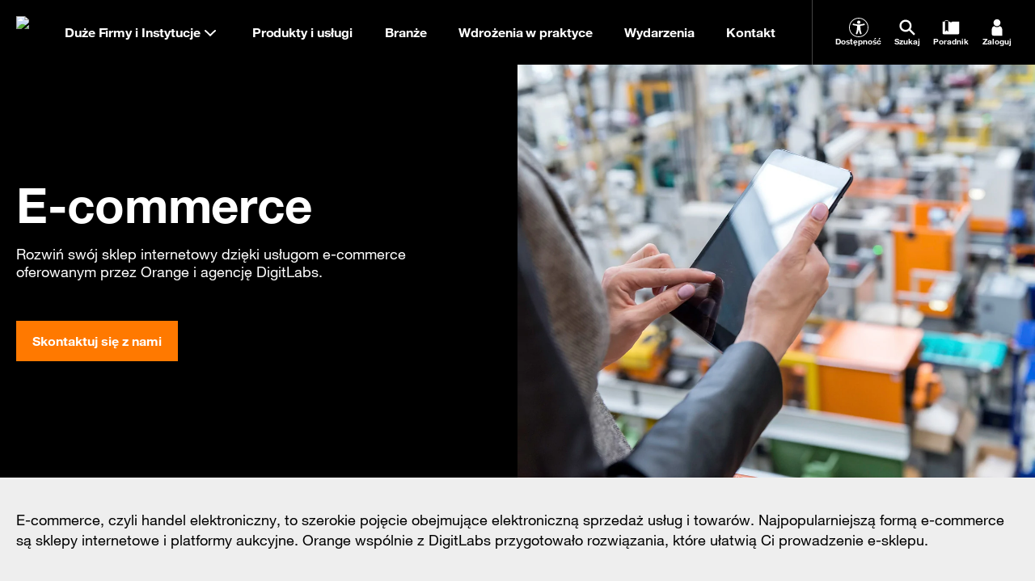

--- FILE ---
content_type: text/html; charset=utf-8
request_url: https://www.orange.pl/duze-firmy/e-commerce
body_size: 33392
content:
<!DOCTYPE html><html dir="ltr" lang="pl"><head><meta charSet="utf-8" data-next-head=""/><meta charSet="utf-8"/><meta name="viewport" content="width=device-width" data-next-head=""/><meta name="description" content="Szukasz rozwiązań, które usprawnią działanie Twojego sklepu internetowego? Poznaj usługi Orange dla e-commerce." class="jsx-949964576" data-next-head=""/><title class="jsx-949964576" data-next-head="">E-Commerce | Orange Polska</title><link rel="preload" href="/medias/sys_master/root/images/h60/h26/10082890645534/ecommerce.jpg" as="image" data-next-head=""/><meta name="app-version" content="v15.12.2025-14.13"/><meta name="facebook-domain-verification" content="rt40dfepuatic243pnp1wiwhjik6k2"/><link rel="icon" type="image/png" sizes="16x16" href="/static/fe/portal/_next/static/media/favicon-16.a297e0a6.png"/><link rel="icon" type="image/png" sizes="32x32" href="/static/fe/portal/_next/static/media/favicon-32.3feedeed.png"/><link rel="icon" type="image/png" sizes="120x120" href="/static/fe/portal/_next/static/media/favicon-120.598d9939.png"/><link rel="icon" type="image/png" sizes="128x128" href="/static/fe/portal/_next/static/media/favicon-128.c6d4109f.png"/><link rel="icon" type="image/png" sizes="152x152" href="/static/fe/portal/_next/static/media/favicon-152.02328bac.png"/><link rel="icon" type="image/png" sizes="167x167" href="/static/fe/portal/_next/static/media/favicon-167.994147fc.png"/><link rel="icon" type="image/png" sizes="180x180" href="/static/fe/portal/_next/static/media/favicon-180.f1b75aca.png"/><link rel="icon" type="image/png" sizes="192x192" href="/static/fe/portal/_next/static/media/favicon-192.146b37b2.png"/><link rel="apple-touch-icon" sizes="57x57" href="/static/fe/portal/_next/static/media/apple-touch-icon-57x57.36e5c069.png"/><link rel="apple-touch-icon" sizes="60x60" href="/static/fe/portal/_next/static/media/apple-touch-icon-60x60.6d4b8a29.png"/><link rel="apple-touch-icon" sizes="72x72" href="/static/fe/portal/_next/static/media/apple-touch-icon-72x72.27656e8f.png"/><link rel="apple-touch-icon" sizes="76x76" href="/static/fe/portal/_next/static/media/apple-touch-icon-76x76.89ede59c.png"/><link rel="apple-touch-icon" sizes="114x114" href="/static/fe/portal/_next/static/media/apple-touch-icon-114x114.62f4684d.png"/><link rel="apple-touch-icon" sizes="120x120" href="/static/fe/portal/_next/static/media/apple-touch-icon-120x120.9ef52a41.png"/><link rel="apple-touch-icon" sizes="144x144" href="/static/fe/portal/_next/static/media/apple-touch-icon-144x144.8ad7e8a3.png"/><link rel="apple-touch-icon" sizes="152x152" href="/static/fe/portal/_next/static/media/apple-touch-icon-152x152.73f8e9df.png"/><meta name="msapplication-square70x70logo" content="/static/fe/portal/_next/static/media/mstile-70x70.23cf7524.png"/><meta name="msapplication-square150x150logo" content="/static/fe/portal/_next/static/media/mstile-150x150.dc6bb548.png"/><meta name="msapplication-square310x310logo" content="/static/fe/portal/_next/static/media/mstile-310x310.f52d56f1.png"/><meta name="msapplication-wide310x150logo" content="/static/fe/portal/_next/static/media/mstile-310x150.54027244.png"/><link rel="shortcut icon" href="/static/fe/portal/_next/static/media/favicon-orange.ccd64da4.ico"/><meta name="msapplication-TileColor" content="#f16e00"/><link rel="mask-icon" href="/static/fe/portal/_next/static/media/favicon-safari-pinned-tab.9138ba97.svg" color="#f16e00"/><link rel="preconnect" href="https://api.theadex.com" crossorigin="anonymous"/><link rel="preconnect" href="https://o1.abtshield.com" crossorigin="anonymous"/><link rel="preconnect" href="https://www.googletagmanager.com/" crossorigin="anonymous"/><link rel="preconnect" href="https://orange.binaries.pl/" crossorigin="anonymous"/><link rel="preload" href="/static/fe/portal/_next/static/media/HelvNeue55_W1G-s.p.3555f6c7.woff2" as="font" type="font/woff2" crossorigin="anonymous" data-next-font="size-adjust"/><link rel="preload" href="/static/fe/portal/_next/static/media/HelvNeue75_W1G-s.p.085316fd.woff2" as="font" type="font/woff2" crossorigin="anonymous" data-next-font="size-adjust"/><link rel="preload" href="/static/fe/portal/_next/static/chunks/b0f99c5b11c031e7.css" as="style"/><link rel="preload" href="/static/fe/portal/_next/static/chunks/caaf2df3e8c04490.css" as="style"/><script>window.ENV = {
  "OMNIFRONTEND_HOST": "https://www.orange.pl/",
  "OMNIFRONTEND_APP_ENV": "PROD",
  "OMNIFRONTEND_APP_VERSION": "v15.12.2025-14.13",
  "OMNIFRONTEND_APP_VARIANT": "STABLE",
  "OMNIFRONTEND_RECAPTCHA_PUBLIC_SITE_KEY": "6Lc9AgYgAAAAACLEFLmJpouMacMQg9hTDFFvk1Rg",
  "OMNIFRONTEND_LOGS_ENTRYPOINT_PATH": "/pwa/api/log",
  "OMNIFRONTEND_GOOGLE_MAPS_API_KEY": "AIzaSyBC6TZ3pmUMf2vgcXRqc3oMDGekYN5kUTo",
  "OMNIFRONTEND_TEST_NBA_UPSELL_CONFIG": "100-22.10.2024",
  "OMNIFRONTEND_CMS_HOST": "http://localhost:3000"
}</script><script>(function () {
                window.onpageshow = function(event) {
                  if (event.persisted) {
                    window.location.reload();
                  }
                };
              })()</script><link rel="stylesheet" href="/static/fe/portal/_next/static/chunks/b0f99c5b11c031e7.css" data-n-g=""/><link rel="stylesheet" href="/static/fe/portal/_next/static/chunks/caaf2df3e8c04490.css" data-n-g=""/><noscript data-n-css=""></noscript><script defer="" src="/static/fe/portal/_next/static/chunks/a4e46da61c706280.js"></script><script defer="" src="/static/fe/portal/_next/static/chunks/ab0af7e087023077.js"></script><script defer="" src="/static/fe/portal/_next/static/chunks/b5ba7a22770b50da.js"></script><script defer="" src="/static/fe/portal/_next/static/chunks/f670bcf13d82e074.js"></script><script defer="" src="/static/fe/portal/_next/static/chunks/eb6192fc2698711c.js"></script><script defer="" src="/static/fe/portal/_next/static/chunks/7a36b905f5d19e22.js"></script><script defer="" src="/static/fe/portal/_next/static/chunks/11e2696e92e7efea.js"></script><script defer="" src="/static/fe/portal/_next/static/chunks/8063f96a7e99a96a.js"></script><script defer="" src="/static/fe/portal/_next/static/chunks/fd3863a23a082427.js"></script><script defer="" src="/static/fe/portal/_next/static/chunks/2a88babe642a5591.js"></script><script defer="" src="/static/fe/portal/_next/static/chunks/b0657c8771fe7fc2.js"></script><script defer="" src="/static/fe/portal/_next/static/chunks/1ed069d8732edfe5.js"></script><script defer="" src="/static/fe/portal/_next/static/chunks/f6b109eb166955db.js"></script><script defer="" src="/static/fe/portal/_next/static/chunks/611e37b10a9a5ca4.js"></script><script defer="" src="/static/fe/portal/_next/static/chunks/4ab63c156cf2a55d.js"></script><script defer="" src="/static/fe/portal/_next/static/chunks/f36347908b70aace.js"></script><script defer="" src="/static/fe/portal/_next/static/chunks/a8b32a069a3ea091.js"></script><script defer="" src="/static/fe/portal/_next/static/chunks/1763381f60f941c2.js"></script><script src="/static/fe/portal/_next/static/chunks/f2eee0e865331cea.js" defer=""></script><script src="/static/fe/portal/_next/static/chunks/acff948a192a8b50.js" defer=""></script><script src="/static/fe/portal/_next/static/chunks/3f45e16920e09958.js" defer=""></script><script src="/static/fe/portal/_next/static/chunks/2d0d9c4e2ce0f1a2.js" defer=""></script><script src="/static/fe/portal/_next/static/chunks/e4a0fe0327cfaf2b.js" defer=""></script><script src="/static/fe/portal/_next/static/chunks/b65cecc4088dd8c5.js" defer=""></script><script src="/static/fe/portal/_next/static/chunks/4d7eef3f77131400.js" defer=""></script><script src="/static/fe/portal/_next/static/chunks/393ae52664b7019e.js" defer=""></script><script src="/static/fe/portal/_next/static/chunks/ef8def21f2cb7c44.js" defer=""></script><script src="/static/fe/portal/_next/static/chunks/fdc68a9002a22e40.js" defer=""></script><script src="/static/fe/portal/_next/static/chunks/f9f59cd5a98ae87c.js" defer=""></script><script src="/static/fe/portal/_next/static/chunks/10f8467e2202ff72.js" defer=""></script><script src="/static/fe/portal/_next/static/chunks/5cb5368506da6c6a.js" defer=""></script><script src="/static/fe/portal/_next/static/chunks/f3e8f4ff791d7ca7.js" defer=""></script><script src="/static/fe/portal/_next/static/chunks/8189a78fa3a8d0ed.js" defer=""></script><script src="/static/fe/portal/_next/static/chunks/d316769eb1f47dc1.js" defer=""></script><script src="/static/fe/portal/_next/static/chunks/b7225daa061b648b.js" defer=""></script><script src="/static/fe/portal/_next/static/chunks/d97675b4a6bc77ce.js" defer=""></script><script src="/static/fe/portal/_next/static/chunks/dbd82e8aade6566e.js" defer=""></script><script src="/static/fe/portal/_next/static/chunks/16d4c527dc0576d5.js" defer=""></script><script src="/static/fe/portal/_next/static/chunks/e6655197fc63db9c.js" defer=""></script><script src="/static/fe/portal/_next/static/chunks/28538711300972c6.js" defer=""></script><script src="/static/fe/portal/_next/static/chunks/turbopack-a4d309937193f943.js" defer=""></script><script src="/static/fe/portal/_next/static/chunks/4f6c431fb88c5cbd.js" defer=""></script><script src="/static/fe/portal/_next/static/chunks/74368a689c80295e.js" defer=""></script><script src="/static/fe/portal/_next/static/chunks/8deef941ca99b713.js" defer=""></script><script src="/static/fe/portal/_next/static/chunks/1c3eb349d6796640.js" defer=""></script><script src="/static/fe/portal/_next/static/chunks/607bcd379b25d377.js" defer=""></script><script src="/static/fe/portal/_next/static/chunks/de608d39d037533a.js" defer=""></script><script src="/static/fe/portal/_next/static/chunks/f9e3b9c0533ef4cc.js" defer=""></script><script src="/static/fe/portal/_next/static/chunks/f2c88aa8d3cbea3e.js" defer=""></script><script src="/static/fe/portal/_next/static/chunks/37e92ce43a82a073.js" defer=""></script><script src="/static/fe/portal/_next/static/chunks/d460f0c495f16b86.js" defer=""></script><script src="/static/fe/portal/_next/static/chunks/142830a19eb08a07.js" defer=""></script><script src="/static/fe/portal/_next/static/chunks/b4b638ef8d8f7099.js" defer=""></script><script src="/static/fe/portal/_next/static/chunks/9c4c502b6d87adc3.js" defer=""></script><script src="/static/fe/portal/_next/static/chunks/cec7184c1cc87fd4.js" defer=""></script><script src="/static/fe/portal/_next/static/chunks/80e388a584954c4f.js" defer=""></script><script src="/static/fe/portal/_next/static/chunks/57faa6183dcd3c43.js" defer=""></script><script src="/static/fe/portal/_next/static/chunks/c8633cd805a6077e.js" defer=""></script><script src="/static/fe/portal/_next/static/chunks/9860b04d05d79c1b.js" defer=""></script><script src="/static/fe/portal/_next/static/chunks/fe186dce47ed1b4f.js" defer=""></script><script src="/static/fe/portal/_next/static/chunks/turbopack-4ee333b3972b4c88.js" defer=""></script><script src="/static/fe/portal/_next/static/pRNd8NTJysOvfuBvHBwZv/_ssgManifest.js" defer=""></script><script src="/static/fe/portal/_next/static/pRNd8NTJysOvfuBvHBwZv/_buildManifest.js" defer=""></script><style id="__jsx-949964576">html{font-family:'helvetica', 'helvetica Fallback'}</style></head><body>
<script type="text/javascript">
(function(){
window["loaderConfig"] = "/TSPD/?type=20";
})();

</script>

<script type="text/javascript" src="/TSPD/?type=18"></script>

<APM_DO_NOT_TOUCH>

<script type="text/javascript">
(function(){
window.Ugpt=!!window.Ugpt;try{(function(){(function(){var J=-1,J={ll:++J,sI:"false"[J],l:++J,Iz:"false"[J],Il:++J,Zzl:"[object Object]"[J],ss:(J[J]+"")[J],Jz:++J,Zs:"true"[J],zl:++J,lL:++J,SI:"[object Object]"[J],i:++J,sL:++J,iOL:++J,_OL:++J};try{J.iz=(J.iz=J+"")[J.lL]+(J.IO=J.iz[J.l])+(J.ZI=(J.iO+"")[J.l])+(!J+"")[J.Jz]+(J.jO=J.iz[J.i])+(J.iO="true"[J.l])+(J._s="true"[J.Il])+J.iz[J.lL]+J.jO+J.IO+J.iO,J.ZI=J.iO+"true"[J.Jz]+J.jO+J._s+J.iO+J.ZI,J.iO=J.ll[J.iz][J.iz],J.iO(J.iO(J.ZI+'"\\'+J.l+J.lL+J.l+J.sI+"\\"+J.zl+J.ll+"("+J.jO+"\\"+J.l+J.sL+
J.l+"\\"+J.l+J.i+J.ll+J.Zs+J.IO+J.sI+"\\"+J.zl+J.ll+"\\"+J.l+J.i+J.sL+"\\"+J.l+J.lL+J.l+"\\"+J.l+J.lL+J.i+J.ss+J.IO+"\\"+J.l+J.i+J.sL+"['\\"+J.l+J.i+J.ll+J.Iz+"\\"+J.l+J.sL+J.l+"false"[J.Il]+J.IO+J.Iz+J.ss+"']\\"+J.zl+J.ll+"===\\"+J.zl+J.ll+"'\\"+J.l+J.i+J.Jz+J.jO+"\\"+J.l+J.i+J.Il+"\\"+J.l+J.lL+J.l+"\\"+J.l+J.lL+J.i+"\\"+J.l+J.zl+J.sL+"')\\"+J.zl+J.ll+"{\\"+J.l+J.Il+"\\"+J.l+J.l+"\\"+J.l+J.i+J.i+J.Iz+"\\"+J.l+J.i+J.Il+"\\"+J.zl+J.ll+J.Zs+J.ss+"\\"+J.l+J.i+J.i+J.SI+"\\"+J.l+J.sL+J.l+J._s+"\\"+J.l+
J.lL+J.Il+"\\"+J.l+J.lL+J.Jz+"\\"+J.l+J.i+J.ll+"\\"+J.zl+J.ll+"=\\"+J.zl+J.ll+"\\"+J.l+J.i+J.sL+"\\"+J.l+J.lL+J.l+"\\"+J.l+J.lL+J.i+J.ss+J.IO+"\\"+J.l+J.i+J.sL+"['\\"+J.l+J.i+J.ll+J.Iz+"\\"+J.l+J.sL+J.l+"false"[J.Il]+J.IO+J.Iz+J.ss+"'].\\"+J.l+J.i+J.Il+J.Zs+"\\"+J.l+J.i+J.ll+"false"[J.Il]+J.Iz+J.SI+J.Zs+"(/.{"+J.l+","+J.zl+"}/\\"+J.l+J.zl+J.sL+",\\"+J.zl+J.ll+J.sI+J._s+"\\"+J.l+J.lL+J.i+J.SI+J.jO+"\\"+J.l+J.lL+J.l+J.IO+"\\"+J.l+J.lL+J.i+"\\"+J.zl+J.ll+"(\\"+J.l+J.sL+J.ll+")\\"+J.zl+J.ll+"{\\"+J.l+
J.Il+"\\"+J.l+J.l+"\\"+J.l+J.l+"\\"+J.l+J.l+"\\"+J.l+J.i+J.Il+J.Zs+J.jO+J._s+"\\"+J.l+J.i+J.Il+"\\"+J.l+J.lL+J.i+"\\"+J.zl+J.ll+"(\\"+J.l+J.sL+J.ll+"\\"+J.zl+J.ll+"+\\"+J.zl+J.ll+"\\"+J.l+J.sL+J.ll+").\\"+J.l+J.i+J.Jz+J._s+J.Zzl+"\\"+J.l+J.i+J.Jz+J.jO+"\\"+J.l+J.i+J.Il+"("+J.Il+",\\"+J.zl+J.ll+J.zl+")\\"+J.l+J.Il+"\\"+J.l+J.l+"\\"+J.l+J.l+"});\\"+J.l+J.Il+"}\\"+J.l+J.Il+'"')())()}catch(L){J%=5}})();var LJ=12;
try{var OJ,sJ,SJ=l(660)?0:1,jJ=l(903)?0:1,zo=l(224)?1:0,Zo=l(17)?1:0,so=l(260)?1:0,So=l(119)?1:0,io=l(873)?0:1,Io=l(270)?1:0;for(var Jl=(l(556),0);Jl<sJ;++Jl)SJ+=(l(973),2),jJ+=l(704)?1:2,zo+=(l(951),2),Zo+=(l(626),2),so+=l(18)?2:1,So+=l(397)?1:2,io+=l(141)?2:1,Io+=l(515)?2:3;OJ=SJ+jJ+zo+Zo+so+So+io+Io;window.Ss===OJ&&(window.Ss=++OJ)}catch(ol){window.Ss=OJ}var Ol=!0;function O(J){var L=arguments.length,z=[],S=1;while(S<L)z[S-1]=arguments[S++]-J;return String.fromCharCode.apply(String,z)}
function Sl(J){var L=69;!J||document[Z(L,187,174,184,174,167,174,177,174,185,190,152,185,166,185,170)]&&document[O(L,187,174,184,174,167,174,177,174,185,190,152,185,166,185,170)]!==s(68616527597,L)||(Ol=!1);return Ol}function s(J,L){J+=L;return J.toString(36)}function Z(J){var L=arguments.length,z=[];for(var S=1;S<L;++S)z.push(arguments[S]-J);return String.fromCharCode.apply(String,z)}function il(){}Sl(window[il[O(LJ,122,109,121,113)]]===il);Sl(typeof ie9rgb4!==Z(LJ,114,129,122,111,128,117,123,122));
Sl(RegExp("\x3c")[Z(LJ,128,113,127,128)](function(){return"\x3c"})&!RegExp(s(42877,LJ))[s(1372193,LJ)](function(){return"'x3'+'d';"}));
var Il=window[Z(LJ,109,128,128,109,111,116,81,130,113,122,128)]||RegExp(O(LJ,121,123,110,117,136,109,122,112,126,123,117,112),s(6,LJ))[s(1372193,LJ)](window["\x6e\x61vi\x67a\x74\x6f\x72"]["\x75\x73e\x72A\x67\x65\x6et"]),JL=+new Date+(l(440)?462800:6E5),lL,OL,zL,ZL=window[Z(LJ,127,113,128,96,117,121,113,123,129,128)],iL=Il?l(480)?23843:3E4:l(116)?6E3:7310;
document[Z(LJ,109,112,112,81,130,113,122,128,88,117,127,128,113,122,113,126)]&&document[O(LJ,109,112,112,81,130,113,122,128,88,117,127,128,113,122,113,126)](Z(LJ,130,117,127,117,110,117,120,117,128,133,111,116,109,122,115,113),function(J){var L=71;document[O(L,189,176,186,176,169,176,179,176,187,192,154,187,168,187,172)]&&(document[Z(L,189,176,186,176,169,176,179,176,187,192,154,187,168,187,172)]===s(1058781912,L)&&J[O(L,176,186,155,185,188,186,187,172,171)]?zL=!0:document[Z(L,189,176,186,176,169,
176,179,176,187,192,154,187,168,187,172)]===s(68616527595,L)&&(lL=+new Date,zL=!1,IL()))});function IL(){if(!document[Z(83,196,200,184,197,204,166,184,191,184,182,199,194,197)])return!0;var J=+new Date;if(J>JL&&(l(747)?791503:6E5)>J-lL)return Sl(!1);var L=Sl(OL&&!zL&&lL+iL<J);lL=J;OL||(OL=!0,ZL(function(){OL=!1},l(509)?0:1));return L}IL();var Jo=[l(679)?13191964:17795081,l(593)?2147483647:27611931586,l(92)?1558153217:1315476423];
function Lo(J){var L=66;J=typeof J===s(1743045610,L)?J:J[Z(L,182,177,149,182,180,171,176,169)](l(572)?29:36);var z=window[J];if(!z||!z[O(L,182,177,149,182,180,171,176,169)])return;var S=""+z;window[J]=function(J,L){OL=!1;return z(J,L)};window[J][Z(L,182,177,149,182,180,171,176,169)]=function(){return S}}for(var oo=(l(79),0);oo<Jo[s(1294399193,LJ)];++oo)Lo(Jo[oo]);Sl(!1!==window[Z(LJ,97,115,124,128)]);window.SZ=window.SZ||{};window.SZ.jOL="[base64]";
function Oo(J){var L=+new Date,z;!document[Z(62,175,179,163,176,183,145,163,170,163,161,178,173,176,127,170,170)]||L>JL&&(l(654)?702522:6E5)>L-lL?z=Sl(!1):(z=Sl(OL&&!zL&&lL+iL<L),lL=L,OL||(OL=!0,ZL(function(){OL=!1},l(664)?0:1)));return!(arguments[J]^z)}function l(J){return 396>J}(function(J){J||setTimeout(function(){var J=setTimeout(function(){},250);for(var z=0;z<=J;++z)clearTimeout(z)},500)})(!0);})();}catch(x){}finally{ie9rgb4=void(0);};function ie9rgb4(a,b){return a>>b>>0};

})();

</script>
</APM_DO_NOT_TOUCH>

<script type="text/javascript" src="/TSPD/08cb46268eab20001782d9a1c1a71036c17210fcc8dfa990210b750080348b5eb1c48edd769897bb?type=17"></script>
<div id="__next"><style data-emotion="css-global nyyqlb"></style><div data-overlay-container="true"><div class="flex flex-col gap-2"></div><div><header class="relative h-10 from-desktop:h-16 z-3 group-nav-black bg-black"><div class="flex max-w-container mx-auto h-full px-4"><a class="group/logo flex items-center justify-center" title="Orange" data-test-id="menu_lvl1_Strona_główna" href="/duze-firmy"><picture><source srcSet="https://orange.binaries.pl/binaries/o/map/ak/html/pwa_logo/Small_Logo_RGB.svg" media="(max-width: 991.5px)"/><img alt="Orange" loading="lazy" width="30" height="30" decoding="async" data-nimg="1" class="block size-6 from-desktop:size-8 group-focus-visible/logo:outline group-focus-visible/logo:outline-2 group-focus-visible/logo:outline-offset-2 group-focus-visible/logo:outline-orange-light group-[nav-white]:group-focus-visible/logo:outline-orange-dark" style="color:transparent" src="https://orange.binaries.pl/binaries/o/map/ak/html/pwa_logo/Master_Logo_RGB.svg"/></picture><span class="sr-only">Strona główna Orange.pl</span></a><div class="relative flex"><button type="button" class="flex justify-center items-center gap-2 px-4 text-size-16-bold bg-transparent text-white group-[nav-white]:text-black hover:cursor-pointer group-[nav-black]:from-desktop:hover:text-orange-light group-[nav-white]:from-desktop:hover:text-orange-dark group-[nav-black]:focus-visible:text-orange-light group-[nav-white]:focus-visible:text-orange-dark transition-colors" data-test-id="menu_lvl1_Duże_Firmy_i_Instytucje">Duże Firmy i Instytucje<svg width="24" height="24" class="transition-transform"><use style="fill:currentColor" xlink:href="/static/fe/portal/_next/static/media/sprite.56284ac6.svg#arrow-down"></use></svg></button></div><div class="to-desktop:absolute to-desktop:top-10 to-desktop:inset-x-0 to-desktop:h-[calc(100dvh-50px)] grow flex from-desktop:z-1 to-desktop:hidden"><div class="grow from-desktop:hidden"></div><div class="allow-content-scroll w-full only-tablet:max-w-[360px] bg-black group-[nav-white]:bg-white flex flex-col z-tooltip"><div class="flex to-desktop:flex-col h-full to-desktop:overflow-y-auto"><div class="flex to-desktop:flex-col w-full"><div class="relative to-desktop:mx-4 to-desktop:py-3 from-desktop:grow from-desktop:border-l border-steel group-[nav-white]:border-ash from-desktop:hidden"><div class="flex items-center text-size-14-bold to-desktop:bg-stone group-[nav-white]:to-desktop:bg-stardust border-b-2 border-silver to-desktop:flex-row-reverse focus-within:border-orange-dark from-desktop:h-full from-desktop:bg-transparent from-desktop:border-transparent from-desktop:pl-2 min-h-8 transition-all"><div class="text-white group-[nav-white]:text-black group-[nav-black]:from-desktop:text-orange-light group-[nav-white]:from-desktop:text-orange-dark px-2"><svg width="1em" height="1em" class="size-[24px] from-desktop:size-[32px]"><use style="fill:currentColor" xlink:href="/static/fe/portal/_next/static/media/sprite.56284ac6.svg#search"></use></svg></div><input type="text" aria-label="Wpisz czego szukasz" placeholder="Wpisz czego szukasz" class="w-full p-2 bg-transparent text-size-12-bold placeholder:text-size-14-bold text-white to-desktop:placeholder:text-white group-[nav-white]:text-black group-[nav-white]:to-desktop:placeholder:text-black from-desktop:placeholder:text-dove from-desktop:text-size-16-bold from-desktop:placeholder:text-size-16-bold" value=""/><button class="p-2 bg-transparent hover:cursor-pointer text-white group-[nav-white]:text-black group-[nav-black]:from-desktop:hover:text-orange-light group-[nav-white]:from-desktop:hover:text-orange-dark group-[nav-black]:focus-visible:text-orange-light group-[nav-white]:focus-visible:text-orange-dark to-desktop:hidden transition-colors"><svg width="32" height="32"><use style="fill:currentColor" xlink:href="/static/fe/portal/_next/static/media/sprite.56284ac6.svg#close"></use></svg></button></div><div class="bg-white group-[nav-black]:to-desktop:bg-black group-[nav-black]:to-desktop:text-white from-desktop:absolute from-desktop:top-16 from-desktop:inset-x-0 hidden"><div class="to-desktop:mt-4 from-desktop:pr-2 from-desktop:py-6 from-desktop:pl-8 to-desktop:max-h-[calc(100dvh-150px)] to-desktop:overflow-auto hidden"><style data-emotion="css 1kezyty">.css-1kezyty .simplebar-track{background-color:#ccc;border-radius:6px;pointer-events:all;}.css-1kezyty .simplebar-track.simplebar-horizontal{-webkit-transition:height 0.10s ease-in;transition:height 0.10s ease-in;height:4px;}.css-1kezyty .simplebar-track.simplebar-vertical{-webkit-transition:width 0.10s ease-in;transition:width 0.10s ease-in;width:4px;}.css-1kezyty .simplebar-track .simplebar-scrollbar:before{-webkit-transition:background-color 0.10s ease-in;transition:background-color 0.10s ease-in;background-color:#000;}.css-1kezyty .simplebar-track:hover .simplebar-scrollbar{cursor:pointer;}.css-1kezyty.simplebar-dragging .simplebar-scrollbar:before{background-color:#f16e00;}.css-1kezyty .simplebar-track:hover .simplebar-scrollbar:before{background-color:#f16e00;}.css-1kezyty .simplebar-track .simplebar-scrollbar.simplebar-visible:before{opacity:1;}.css-1kezyty .simplebar-track.simplebar-horizontal .simplebar-scrollbar{-webkit-transition:height 0.10s ease-in;transition:height 0.10s ease-in;height:4px;top:0;}.css-1kezyty .simplebar-track.simplebar-vertical .simplebar-scrollbar{-webkit-transition:width 0.10s ease-in;transition:width 0.10s ease-in;width:4px;left:0;}.css-1kezyty.simplebar-dragging .simplebar-track.simplebar-horizontal .simplebar-scrollbar:before{height:8px;}.css-1kezyty .simplebar-track.simplebar-horizontal:hover{height:8px;}.css-1kezyty.simplebar-dragging .simplebar-track.simplebar-vertical .simplebar-scrollbar:before{width:8px;}.css-1kezyty .simplebar-track.simplebar-vertical:hover{width:8px;}.css-1kezyty.simplebar-dragging .simplebar-track.simplebar-horizontal .simplebar-scrollbar{height:8px;}.css-1kezyty .simplebar-track.simplebar-horizontal:hover .simplebar-scrollbar{height:8px;}.css-1kezyty.simplebar-dragging .simplebar-track.simplebar-vertical .simplebar-scrollbar{width:8px;}.css-1kezyty.simplebar-dragging .simplebar-track.simplebar-vertical{width:8px;}.css-1kezyty.simplebar-dragging .simplebar-track.simplebar-horizontal{height:8px;}.css-1kezyty .simplebar-track.simplebar-vertical:hover .simplebar-scrollbar{width:8px;}.css-1kezyty .simplebar-scrollbar:before{top:0;left:0;}.css-1kezyty .simplebar-track.simplebar-horizontal .simplebar-scrollbar:before{-webkit-transition:height 0.10s ease-in;transition:height 0.10s ease-in;left:0;right:0;height:4px;}.css-1kezyty .simplebar-track.simplebar-vertical .simplebar-scrollbar:before{-webkit-transition:width 0.10s ease-in;transition:width 0.10s ease-in;top:0;bottom:0;width:4px;}.css-1kezyty .simplebar-track.simplebar-horizontal:hover .simplebar-scrollbar:before{left:0;right:0;height:8px;}.css-1kezyty .simplebar-track.simplebar-vertical:hover .simplebar-scrollbar:before{top:0;bottom:0;width:8px;}</style><div data-simplebar="true" class="from-desktop:max-h-[calc(100vh-300px)] css-1kezyty"><div class="simplebar-wrapper"><div class="simplebar-height-auto-observer-wrapper"><div class="simplebar-height-auto-observer"></div></div><div class="simplebar-mask"><div class="simplebar-offset"><div class="simplebar-content-wrapper"><div class="simplebar-content"><div class="flex flex-col gap-4"></div></div></div></div></div><div class="simplebar-placeholder"></div></div><div class="simplebar-track simplebar-horizontal"><div class="simplebar-scrollbar"></div></div><div class="simplebar-track simplebar-vertical"><div class="simplebar-scrollbar"></div></div></div></div></div></div><div class="flex to-desktop:flex-col"><div class="flex to-desktop:flex-col"><button type="button" class="flex items-center justify-between px-4 py-2 text-size-20-bold from-tablet:text-size-16-bold bg-black group-[nav-white]:bg-white text-white group-[nav-white]:text-black group-[nav-black]:from-desktop:hover:text-orange-light group-[nav-white]:from-desktop:hover:text-orange-dark group-[nav-black]:focus-visible:text-orange-light group-[nav-white]:focus-visible:text-orange-dark hover:cursor-pointer transition-colors" data-test-id="menu_lvl1_Produkty_i_usługi"><span>Produkty i usługi</span><svg width="30" height="30" class="from-desktop:hidden transition-transform"><use style="fill:currentColor" xlink:href="/static/fe/portal/_next/static/media/sprite.56284ac6.svg#arrow-down"></use></svg></button></div><div class="flex to-desktop:flex-col"><button type="button" class="flex items-center justify-between px-4 py-2 text-size-20-bold from-tablet:text-size-16-bold bg-black group-[nav-white]:bg-white text-white group-[nav-white]:text-black group-[nav-black]:from-desktop:hover:text-orange-light group-[nav-white]:from-desktop:hover:text-orange-dark group-[nav-black]:focus-visible:text-orange-light group-[nav-white]:focus-visible:text-orange-dark hover:cursor-pointer transition-colors" data-test-id="menu_lvl1_Branże"><span>Branże</span><svg width="30" height="30" class="from-desktop:hidden transition-transform"><use style="fill:currentColor" xlink:href="/static/fe/portal/_next/static/media/sprite.56284ac6.svg#arrow-down"></use></svg></button></div><a class="flex items-center px-4 py-2 text-size-20-bold from-tablet:text-size-16-bold bg-black group-[nav-white]:bg-white text-white group-[nav-white]:text-black group-[nav-black]:from-desktop:hover:text-orange-light group-[nav-white]:from-desktop:hover:text-orange-dark group-[nav-black]:focus-visible:text-orange-light group-[nav-white]:focus-visible:text-orange-dark hover:cursor-pointer transition-colors" data-test-id="menu_lvl1_Wdrożenia_w_praktyce" href="/duze-firmy/nasze-realizacje" id="Menu_B2B_Wdrożenia w praktyce">Wdrożenia w praktyce</a><a class="flex items-center px-4 py-2 text-size-20-bold from-tablet:text-size-16-bold bg-black group-[nav-white]:bg-white text-white group-[nav-white]:text-black group-[nav-black]:from-desktop:hover:text-orange-light group-[nav-white]:from-desktop:hover:text-orange-dark group-[nav-black]:focus-visible:text-orange-light group-[nav-white]:focus-visible:text-orange-dark hover:cursor-pointer transition-colors" data-test-id="menu_lvl1_Wydarzenia" href="/duze-firmy/wydarzenia-dla-firm" id="Menu_B2B_Wydarzenia">Wydarzenia</a><div class="flex to-desktop:flex-col"><button type="button" class="flex items-center justify-between px-4 py-2 text-size-20-bold from-tablet:text-size-16-bold bg-black group-[nav-white]:bg-white text-white group-[nav-white]:text-black group-[nav-black]:from-desktop:hover:text-orange-light group-[nav-white]:from-desktop:hover:text-orange-dark group-[nav-black]:focus-visible:text-orange-light group-[nav-white]:focus-visible:text-orange-dark hover:cursor-pointer transition-colors" data-test-id="menu_lvl1_Kontakt"><span>Kontakt</span><svg width="30" height="30" class="from-desktop:hidden transition-transform"><use style="fill:currentColor" xlink:href="/static/fe/portal/_next/static/media/sprite.56284ac6.svg#arrow-down"></use></svg></button></div><div class="from-desktop:hidden border-t border-silver group-[nav-white]:border-ash mt-2 pt-2"><a class="flex gap-2 items-center px-4 py-2 text-size-14-bold bg-black group-[nav-white]:bg-white text-white group-[nav-white]:text-black" href="/zobacz/bez-barier"><div class="flex items-center justify-center size-[24px]"><svg width="24" height="24" class=""><use style="fill:currentColor" xlink:href="/static/fe/portal/_next/static/media/sprite.56284ac6.svg#accessibility"></use></svg></div>Dostępność</a><a class="flex gap-2 items-center px-4 py-2 text-size-14-bold bg-black group-[nav-white]:bg-white text-white group-[nav-white]:text-black" href="/poradnik-dla-firm"><div class="flex items-center justify-center size-[24px]"><svg width="24" height="24" class=""><use style="fill:currentColor" xlink:href="/static/fe/portal/_next/static/media/sprite.56284ac6.svg#bookmark"></use></svg></div>Poradnik</a><a class="flex gap-2 items-center px-4 py-2 text-size-14-bold bg-black group-[nav-white]:bg-white text-white group-[nav-white]:text-black" href="https://www.mf.orange.pl/fm-client/client-main/login.do"><div class="flex items-center justify-center size-[24px]"><svg width="24" height="24" class=""><use style="fill:currentColor" xlink:href="/static/fe/portal/_next/static/media/sprite.56284ac6.svg#business-lounge"></use></svg></div>Manager floty</a><a class="flex gap-2 items-center px-4 py-2 text-size-14-bold bg-black group-[nav-white]:bg-white text-white group-[nav-white]:text-black" href="https://www.premium-support.orange.pl/opl/portal"><div class="flex items-center justify-center size-[24px]"><svg width="24" height="24" class=""><use style="fill:currentColor" xlink:href="/static/fe/portal/_next/static/media/sprite.56284ac6.svg#dashboard-display"></use></svg></div>Portal Premium Support</a><a class="flex gap-2 items-center px-4 py-2 text-size-14-bold bg-black group-[nav-white]:bg-white text-white group-[nav-white]:text-black" href="https://dro.orange-business.com/authentification?target=https://m2m.pl.orange-business.com/mac/customer/home.do?codeContexte=malima_opl_pl"><div class="flex items-center justify-center size-[24px]"><svg width="24" height="24" class=""><use style="fill:currentColor" xlink:href="/static/fe/portal/_next/static/media/sprite.56284ac6.svg#multi-sim"></use></svg></div>Simply M2M</a><a class="flex gap-2 items-center px-4 py-2 text-size-14-bold bg-black group-[nav-white]:bg-white text-white group-[nav-white]:text-black" href="https://mojbiznes.orange.pl/"><div class="flex items-center justify-center size-[24px]"><svg width="24" height="24" class=""><use style="fill:currentColor" xlink:href="/static/fe/portal/_next/static/media/sprite.56284ac6.svg#business-advisor"></use></svg></div>Mój biznes Orange</a></div></div></div></div></div></div><div class="flex border-steel group-[nav-white]:border-ash ml-auto from-desktop:border-l from-desktop:pl-4"><div class="flex"><a data-test-id="dostepnosc-side-menu-button" target="_blank" class="hidden from-desktop:flex flex-col gap-1 items-center justify-center max-w-16 px-[8px] bg-transparent text-size-10-bold hover:cursor-pointer text-white group-[nav-white]:text-black group-[nav-black]:from-desktop:hover:text-orange-light group-[nav-white]:from-desktop:hover:text-orange-dark group-[nav-black]:focus-visible:text-orange-light group-[nav-white]:focus-visible:text-orange-dark transition-colors" href="/zobacz/bez-barier"><div class="flex items-center justify-center size-[24px]"><svg width="24" height="24"><use style="fill:currentColor" xlink:href="/static/fe/portal/_next/static/media/sprite.56284ac6.svg#accessibility"></use></svg></div><span class="text-white group-[nav-white]:text-black">Dostępność</span></a><button class="hidden from-desktop:flex flex-col gap-1 items-center justify-center max-w-16 px-[8px] py-0 bg-transparent text-size-10-bold hover:cursor-pointer text-white group-[nav-white]:text-black group-[nav-black]:from-desktop:hover:text-orange-light group-[nav-white]:from-desktop:hover:text-orange-dark group-[nav-black]:focus-visible:text-orange-light group-[nav-white]:focus-visible:text-orange-dark transition-colors"><div class="flex items-center justify-center size-[24px]"><svg width="24" height="24"><use style="fill:currentColor" xlink:href="/static/fe/portal/_next/static/media/sprite.56284ac6.svg#search"></use></svg></div><span class="text-white group-[nav-white]:text-black">Szukaj</span></button><a data-test-id="poradnik-side-menu-button" target="_self" class="hidden from-desktop:flex flex-col gap-1 items-center justify-center max-w-16 px-[8px] bg-transparent text-size-10-bold hover:cursor-pointer text-white group-[nav-white]:text-black group-[nav-black]:from-desktop:hover:text-orange-light group-[nav-white]:from-desktop:hover:text-orange-dark group-[nav-black]:focus-visible:text-orange-light group-[nav-white]:focus-visible:text-orange-dark transition-colors" href="/poradnik-dla-firm"><div class="flex items-center justify-center size-[24px]"><svg width="24" height="24"><use style="fill:currentColor" xlink:href="/static/fe/portal/_next/static/media/sprite.56284ac6.svg#bookmark"></use></svg></div><span class="text-white group-[nav-white]:text-black">Poradnik</span></a><div class="hidden from-desktop:flex relative"><button type="button" data-test-id="zaloguj-side-menu-button" class="flex flex-col gap-1 items-center justify-center max-w-16 px-[8px] py-0 bg-transparent text-size-10-bold hover:cursor-pointer border-x border-transparent text-white group-[nav-white]:text-black group-[nav-black]:from-desktop:hover:text-orange-light group-[nav-white]:from-desktop:hover:text-orange-dark group-[nav-black]:focus-visible:text-orange-light group-[nav-white]:focus-visible:text-orange-dark transition-all"><div class="flex items-center justify-center size-[24px]"><svg width="24" height="24"><use style="fill:currentColor" xlink:href="/static/fe/portal/_next/static/media/sprite.56284ac6.svg#avatar"></use></svg></div><span class="transition-colors text-white group-[nav-white]:text-black">Zaloguj</span></button></div></div><button type="button" class="flex items-center justify-center max-w-16 px-[8px] mr-[-8px] bg-transparent text-size-10-bold text-white group-[nav-white]:text-black from-desktop:hidden" aria-label="Otwórz główne menu"><span class="relative flex"><svg width="24" height="24"><use style="fill:currentColor" xlink:href="/static/fe/portal/_next/static/media/sprite.56284ac6.svg#menu-hamburger"></use></svg></span></button></div></div></header></div><div class="relative"><style data-emotion="css l5xv05">.css-l5xv05{position:relative;}</style><div data-test-id="banner-component" class="css-l5xv05"><style data-emotion="css 1ty7mks">.css-1ty7mks{background-color:#fff;position:relative;}</style><div class="css-1ty7mks"><div id="contentComponent_0" style="--top-offset:-0px" class="absolute top-[var(--top-offset)]"></div><div><span></span></div><div><div class="overflow-hidden"><style data-emotion="css 1e281y6">.css-1e281y6{padding:0;background-repeat:no-repeat;-webkit-background-size:auto 100vw;background-size:auto 100vw;}@media (min-width: 768px){.css-1e281y6{-webkit-background-size:auto 100%;background-size:auto 100%;}}@media all and (-ms-high-contrast: none),(-ms-high-contrast: active){.css-1e281y6{height:80vh;}}</style><section><style data-emotion="css 7a1miq">.css-7a1miq{max-width:100%;margin:0 auto;}</style><div class="css-7a1miq"><style data-emotion="css 14v0uhy">.css-14v0uhy{margin:0 20px;padding:0;background-repeat:no-repeat;-webkit-background-size:auto 100vw;background-size:auto 100vw;}@media (min-width: 768px){.css-14v0uhy{-webkit-background-size:auto 100%;background-size:auto 100%;}}@media all and (-ms-high-contrast: none),(-ms-high-contrast: active){.css-14v0uhy{height:80vh;}}</style><div style="margin:0;margin-top:-1px;color:#fff;background-color:#000;background-position:bottom right;background-image:url(/medias/sys_master/root/images/h60/h26/10082890645534/ecommerce.jpg)" title="ecommerce" class="css-14v0uhy"><div class="flex h-full only-mobile:flex-col from-tablet:items-center"><style data-emotion="css frdizt">.css-frdizt{background-color:#000;-webkit-flex:4;-ms-flex:4;flex:4;display:-webkit-box;display:-webkit-flex;display:-ms-flexbox;display:flex;-webkit-align-self:stretch;-ms-flex-item-align:stretch;align-self:stretch;-webkit-align-items:center;-webkit-box-align:center;-ms-flex-align:center;align-items:center;min-height:50vw;}@media (min-width: 768px){.css-frdizt{-webkit-box-pack:end;-ms-flex-pack:end;-webkit-justify-content:flex-end;justify-content:flex-end;-webkit-order:0;-ms-flex-order:0;order:0;min-height:100%;}}</style><div class="css-frdizt"><style data-emotion="css vwryuf">.css-vwryuf{padding:20px;max-width:620px;width:100%;}@media (min-width: 768px){.css-vwryuf{padding:20px;}}@media (min-width: 768px){.css-vwryuf{padding-right:3rem;}}@media (min-width: 992px){.css-vwryuf{padding-left:16px;padding-right:5rem;margin-right:1rem;}}</style><div class="css-vwryuf"><div class="flex flex-col"><style data-emotion="css hf03">.css-hf03{font-size:24px;letter-spacing:-0.1px;line-height:26px;}@media screen and (min-width: ){.css-hf03{letter-spacing:-0.1px;}}@media screen and (min-width: 360px){.css-hf03{letter-spacing:-0.1px;}}@media screen and (min-width: 412px){.css-hf03{letter-spacing:-0.1px;}}@media screen and (min-width: 768px){.css-hf03{font-size:40px;line-height:42px;letter-spacing:-0.1px;}}@media screen and (min-width: 992px){.css-hf03{font-size:50px;line-height:52px;letter-spacing:-0.1px;}}@media screen and (min-width: 1280px){.css-hf03{font-size:60px;line-height:62px;}}</style><h1 class="css-hf03 erm4un40">E-commerce</h1></div><style data-emotion="css gemx0z">.css-gemx0z{margin:14px 0;}@media (min-width: 768px){.css-gemx0z{margin:18px 0;}}.css-gemx0z li{padding-left:1.67em;position:relative;}.css-gemx0z li:not(:last-of-type){margin-bottom:10px;}.css-gemx0z li:before{content:"";display:block;background-color:#f16e00;width:.55em;height:.55em;top:.4em;position:absolute;left:0;}</style><style data-emotion="css 1ihwues">.css-1ihwues{font-size:14px;margin:14px 0;}@media screen and (min-width: 768px){.css-1ihwues{font-size:18px;}}@media (min-width: 768px){.css-1ihwues{margin:18px 0;}}.css-1ihwues li{padding-left:1.67em;position:relative;}.css-1ihwues li:not(:last-of-type){margin-bottom:10px;}.css-1ihwues li:before{content:"";display:block;background-color:#f16e00;width:.55em;height:.55em;top:.4em;position:absolute;left:0;}</style><div class="css-1ihwues erm4un40">Rozwiń swój sklep internetowy dzięki usługom e-commerce oferowanym przez Orange i agencję  DigitLabs.</div><style data-emotion="css cpuxoq">.css-cpuxoq{margin-top:10px;display:-webkit-box;display:-webkit-flex;display:-ms-flexbox;display:flex;-webkit-box-flex-wrap:wrap;-webkit-flex-wrap:wrap;-ms-flex-wrap:wrap;flex-wrap:wrap;font-size:0.875rem;-webkit-align-items:center;-webkit-box-align:center;-ms-flex-align:center;align-items:center;}@media (min-width: 768px){.css-cpuxoq{margin-top:30px;font-size:1rem;}}@media (min-width: 992px){.css-cpuxoq{margin-top:40px;}}.css-cpuxoq *:not(:last-child){margin-right:20px;}.css-cpuxoq button,.css-cpuxoq a{margin-top:10px;}@media (min-width: 0px) and (max-width:360px){.css-cpuxoq *:not(:last-child){margin-right:0;}}</style><div class="css-cpuxoq"><style data-emotion="css xuz9mh">@media (min-width: 0px) and (max-width:360px){.css-xuz9mh{padding:0;width:100%;}}@media (min-width: 768px){.css-xuz9mh{min-width:167px;}}@media (min-width: 992px){.css-xuz9mh{min-width:190px;}}</style><style data-emotion="css 1vuaac4">.css-1vuaac4{display:-webkit-inline-box;display:-webkit-inline-flex;display:-ms-inline-flexbox;display:inline-flex;-webkit-align-items:center;-webkit-box-align:center;-ms-flex-align:center;align-items:center;-webkit-box-pack:center;-ms-flex-pack:center;-webkit-justify-content:center;justify-content:center;position:relative;height:50px;font-size:16px;padding:0 20px;font-weight:bold;color:#fff;cursor:pointer;background-color:#ff7900;}.css-1vuaac4:not(:disabled)::after{content:'';position:absolute;top:0;bottom:0;left:0;right:0;background-color:#fff;-webkit-transition:opacity .15s;transition:opacity .15s;}.css-1vuaac4::after{opacity:0;}.css-1vuaac4:disabled{background-color:#666;color:#000;cursor:not-allowed;}@media (min-width: 0px) and (max-width:360px){.css-1vuaac4{padding:0;width:100%;}}@media (min-width: 768px){.css-1vuaac4{min-width:167px;}}@media (min-width: 992px){.css-1vuaac4{min-width:190px;}}</style><button data-loading="false" type="button" tabindex="0" data-react-aria-pressable="true" class="css-1vuaac4" title="Skontaktuj się z nami"><div class="h-[4px] min-w-[40px] top-1/2 left-1/2 -translate-x-1/2 -translate-y-1/2 overflow-hidden after:content-[&#x27;&#x27;] after:absolute after:w-10 after:h-1 after:left-0 after:animate-loader bg-white/30 after:bg-white hidden"></div><div class="contents">Skontaktuj się z nami</div></button></div></div></div><style data-emotion="css pidjk6">.css-pidjk6{-webkit-flex:4 0 auto;-ms-flex:4 0 auto;flex:4 0 auto;}@media (min-width: 768px){.css-pidjk6{-webkit-order:1;-ms-flex-order:1;order:1;}}.css-pidjk6::before{content:'';display:block;padding-bottom:100%;width:1px;margin-left:-1px;float:left;height:0;}@media (min-width: 768px){.css-pidjk6::before{padding-bottom:80%;}}</style><div class="css-pidjk6"></div></div></div></div></section></div></div></div></div><style data-emotion="css 1gyrhjt">.css-1gyrhjt{position:relative;}@media (min-width: 0px) and (max-width:767.5px){.css-1gyrhjt{border-top:15px solid #f5f5f5;}}</style><div class="css-1gyrhjt"><style data-emotion="css 1ty7mks">.css-1ty7mks{background-color:#fff;position:relative;}</style><div class="css-1ty7mks"><div id="contentComponent_1" style="--top-offset:-0px" class="absolute top-[var(--top-offset)]"></div><div><span></span></div><section class="bg-pearl py-6 from-tablet:py-8"><div class="max-w-container mx-auto h-full px-4"><div class=""><div class="text-size-14 from-tablet:text-size-18 inline text-black"><span style="text-align:left; display: block; font-size:18px; line-height: 25px; " ,color:="#000">  E-commerce, czyli handel elektroniczny, to szerokie pojęcie obejmujące elektroniczną sprzedaż usług i towarów. Najpopularniejszą formą e-commerce są sklepy internetowe i platformy aukcyjne. Orange wspólnie z DigitLabs przygotowało rozwiązania, które ułatwią Ci prowadzenie e-sklepu.  </span></div></div></div><div class="bg-transparent"><div class="max-w-container mx-auto h-full px-4"><div class=""></div></div></div></section></div></div><style data-emotion="css 1w6r4uv">.css-1w6r4uv{position:relative;}@media (min-width: 0px) and (max-width:767.5px){.css-1w6r4uv{border-top:none;}}</style><div class="css-1w6r4uv"><style data-emotion="css 1ty7mks">.css-1ty7mks{background-color:#fff;position:relative;}</style><div class="css-1ty7mks"><div id="contentComponent_2" style="--top-offset:-0px" class="absolute top-[var(--top-offset)]"></div><div><span></span></div><div style="background-color:rgba(255, 255, 255, 1)" role="region" class="will-change-[background-color]"><div class="sticky top-0 h-screen"></div><section class="from-tablet:py-16 mt-[-100vh]"><div class="max-w-container mx-auto h-full px-4"><div class="relative flex flex-col from-tablet:flex-row"><div class="grow-[3] pb-6 from-tablet:pb-0 from-tablet:ml-0"><div class="w-full my-0 mx-auto from-tablet:max-w-[100%] from-tablet:max-w-[100%] pt-6 from-tablet:p-0 from-tablet:pb-[70px]"><div class="relative flex flex-col from-tablet:flex-row"><div class="sticky grow-0 shrink-0 self-start p-4 pb-2 w-[calc(100%+40px)] -ml-4 will-change-[top,background-color] from-tablet:max-w-[300px] from-tablet:p-0 from-tablet:w-auto from-tablet:ml-0 from-desktop:grow-[2]"><h2 class="text-size-24 pb-2 from-tablet:text-size-40 from-tablet:pb-4">E-commerce – usługi&nbsp;Orange </h2></div><div class="grow-[3] from-tablet:ml-8"><div class="w-full mx-auto my-0 [&amp;_*]:text-size-18 [&amp;_*]:inline-block [&amp;_*]:mb-3 from-tablet:[&amp;_*]:text-size-24 from-desktop:[&amp;_*]:text-size-30 [&amp;_li]:relative [&amp;_li]:text-size-16-bold [&amp;_li]:mb-4 [&amp;_li]:pt-0 [&amp;_li]:pr-0 [&amp;_li]:pb-[3px] [&amp;_li]:pl-4 [&amp;_li]:list-none [&amp;_li]:list-item  before:[&amp;_li]:content-[&#x27;&#x27;] before:[&amp;_li]:block before:[&amp;_li]:bg-orange-light before:[&amp;_li]:size-[8px] before:[&amp;_li]:top-[7px] before:[&amp;_li]:absolute before:[&amp;_li]:left-0 from-tablet:[&amp;_li]:text-size-18 [&amp;_em]:text-size-18-bold [&amp;_em]:inline-block [&amp;_em]:mb-3 [&amp;_em]:not-italic from-tablet:[&amp;_em]:text-size-24-bold from-desktop:[&amp;_em]:text-size-30-bold from-tablet:max-w-[610px]"><em style="font-size: 16px; line-height: 24px; font-weight: normal;">  <ul> <h3 style="font-size:18px;font-weight:normal;">   <strong>Budowa i migracja sklepów internetowych</strong> </h3>  <li style="font-weight: normal;"> Skup się na rozwijaniu biznesu, a projektowanie i wdrożenie Twojego sklepu powierz doświadczonym grafikom, programistom i specjalistom SEO. Dzięki temu Twoi klienci zyskaja optymalne doświadczenia zakupowe w ramach funkcjonalnego i intuicyjnego e-sklepu. Usługa obejmuje audyty, projektowanie sklepów od zera lub na podstawie istniejących treści, przeprowadzenie procesu developerskiego oraz wdrożenie nowego sklepu online.  </li>   <h3 style="font-size:18px;font-weight:normal;">  <strong>Tworzenie stron internetowych i landing pages</strong> </h3>  <li style="font-weight: normal;"> Potrzebujesz strony internetowej dla swojej firmy lub landing page'a skrojonego pod potrzeby konkretnych działań marketingowych? Skorzystaj z wiedzy doświadczonych programistów i grafików, którzy przygotują i wdrożą stronę dostosowaną do Twoich potrzeb biznesowych.  </li>  <h3 style="font-size:18px;font-weight:normal;">  <strong>Performance marketing (Google Ads, Meta Ads, TikTok Ads, LinkedIn Ads etc.) </strong>  </h3> <li style="font-weight: normal;">  Zyskaj efektywne źródło ruchu i przychodów dzięki kampaniom typu performance w najpopularniejszych kanałach (Google, Facebook, TikTok, LinkedIn). Usługa obejmuje pełne wsparcie, począwszy od konfiguracji kont reklamowych, poprzez konfigurację kampanii i bieżące optymalizowanie wyświetlanych reklam. </li>   <h3 style="font-size:18px;font-weight:normal;"> <strong>Pozycjonowanie stron internetowych (SEO)</strong>  </h3> <li style="font-weight: normal;">  Popraw widoczność swojego sklepu i zwiększ ruch organiczny dzięki działaniom SEO. W ramach tej usługi uzyskasz pełne wsparcie, począwszy od przygotowania strategii SEO, poprzez optymalizację istniejących stron i ich audyty, po działania typu link-building.  </li>   <h3 style="font-size:18px;font-weight:normal;">  <strong>Social media</strong>  </h3> <li style="font-weight: normal;">  Wykorzystaj potencjał mediów społecznościowych do promocji swojego sklepu online. Możesz liczyć na kompleksową obsługę, obejmującą przygotowanie strategii, postów i bieżące prowadzenie Twoich firmowych kanałów. </li> </ul> </em></div></div></div></div><div class="w-full my-0 mx-auto from-tablet:max-w-[100%] from-tablet:max-w-[100%]"><div class="relative flex flex-col from-tablet:flex-row"><div class="sticky grow-0 shrink-0 self-start p-4 pb-2 w-[calc(100%+40px)] -ml-4 will-change-[top,background-color] from-tablet:max-w-[300px] from-tablet:p-0 from-tablet:w-auto from-tablet:ml-0 from-desktop:grow-[2]"><h2 class="text-size-24 pb-2 from-tablet:text-size-40 from-tablet:pb-4">Korzyści z rozwiązań e-commerce od Orange </h2></div><div class="grow-[3] from-tablet:ml-8"><div class="w-full mx-auto my-0 [&amp;_*]:text-size-18 [&amp;_*]:inline-block [&amp;_*]:mb-3 from-tablet:[&amp;_*]:text-size-24 from-desktop:[&amp;_*]:text-size-30 [&amp;_li]:relative [&amp;_li]:text-size-16-bold [&amp;_li]:mb-4 [&amp;_li]:pt-0 [&amp;_li]:pr-0 [&amp;_li]:pb-[3px] [&amp;_li]:pl-4 [&amp;_li]:list-none [&amp;_li]:list-item  before:[&amp;_li]:content-[&#x27;&#x27;] before:[&amp;_li]:block before:[&amp;_li]:bg-orange-light before:[&amp;_li]:size-[8px] before:[&amp;_li]:top-[7px] before:[&amp;_li]:absolute before:[&amp;_li]:left-0 from-tablet:[&amp;_li]:text-size-18 [&amp;_em]:text-size-18-bold [&amp;_em]:inline-block [&amp;_em]:mb-3 [&amp;_em]:not-italic from-tablet:[&amp;_em]:text-size-24-bold from-desktop:[&amp;_em]:text-size-30-bold from-tablet:max-w-[610px]"><ul> <li>  Wiedza i doświadczenie ekspertów specjalizujących się w rozwiązaniach dla e-commerce </li>  <li>  Rozwiązania uwzględniające specyfikę Twojego biznesu i dostosowane do stosowanych przez Ciebie narzędzi e-commerce </li>  <li>  Optymalizacja kosztów działań promocyjnych  </li>   <li>  Sprawne zarządzanie projektem (istotne zwłaszcza przy wdrażaniu i migracji sklepów) </li>  <li>  Rozwiązania i decyzje bazujące na danych</li>  </ul></div></div></div></div></div></div></div></section></div></div></div><style data-emotion="css 1gyrhjt">.css-1gyrhjt{position:relative;}@media (min-width: 0px) and (max-width:767.5px){.css-1gyrhjt{border-top:15px solid #f5f5f5;}}</style><div class="css-1gyrhjt"><style data-emotion="css 1ty7mks">.css-1ty7mks{background-color:#fff;position:relative;}</style><div class="css-1ty7mks"><div id="contentComponent_3" style="--top-offset:-0px" class="absolute top-[var(--top-offset)]"></div><div><span></span></div><style data-emotion="css 1wb5bo1">.css-1wb5bo1{padding:30px 0 40px;}@media (min-width: 768px){.css-1wb5bo1{padding:40px 0 45px;}}@media (min-width: 992px){.css-1wb5bo1{padding:150px 0;}}</style><section><style data-emotion="css 1wghzaf">.css-1wghzaf{max-width:1280px;margin:0 auto;}@media (min-width: 0px) and (max-width:767.5px) and@supports(padding: max(0px)){.css-1wghzaf{padding-left:max(1rem, env(safe-area-inset-left));padding-right:max(1rem, env(safe-area-inset-right));}}</style><div class="css-1wghzaf"><style data-emotion="css s4x6q3">.css-s4x6q3{margin:0 20px;padding:30px 0 40px;}@media (min-width: 768px){.css-s4x6q3{padding:40px 0 45px;}}@media (min-width: 992px){.css-s4x6q3{padding:150px 0;}}</style><div class="css-s4x6q3"><div class="space-y-6 from-desktop:space-y-8"><h2 class="text-size-24-bold from-tablet:text-size-30-bold from-desktop:text-size-40-bold max-w-[35ch]">Proces implementacji</h2><ol class="flex flex-col [&amp;&gt;li:last-of-type_[data-ornaments]]:hidden gap-4 from-desktop:gap-8 from-desktop:flex-row"><li class="flex-1"><div class="flex flex-row from-desktop:flex-col gap-4 items-center"><div aria-hidden="true" class="flex flex-row self-start from-desktop:w-full gap-4"><span class="bg-white border-3 border-stardust rounded-full flex items-center justify-center size-[44px] text-orange-dark text-size-24-bold animate-timeline" style="animation-delay:0.25s;animation-play-state:paused">1</span><div data-ornaments="true" class="hidden from-desktop:flex items-center flex-1 justify-center shrink-0 transition-colors duration-500 text-white" style="transition-delay:0.25s"><svg width="170" height="19" aria-hidden="true"><use style="fill:currentColor" xlink:href="/static/fe/portal/_next/static/media/sprite.56284ac6.svg#dots-timeline"></use></svg></div></div><div><h3 class="text-size-16-bold m-0 max-w-[65ch]">Określenie potrzeb klienta. Sprawdzenie możliwości skalowania, wybór funkcji, określenie potencjału rozwoju e-commerce.</h3></div></div></li><li class="flex-1"><div class="flex flex-row from-desktop:flex-col gap-4 items-center"><div aria-hidden="true" class="flex flex-row self-start from-desktop:w-full gap-4"><span class="bg-white border-3 border-stardust rounded-full flex items-center justify-center size-[44px] text-orange-dark text-size-24-bold animate-timeline" style="animation-delay:0.50s;animation-play-state:paused">2</span><div data-ornaments="true" class="rotate-180 hidden from-desktop:flex items-center flex-1 justify-center shrink-0 transition-colors duration-500 text-white" style="transition-delay:0.50s"><svg width="170" height="19" aria-hidden="true"><use style="fill:currentColor" xlink:href="/static/fe/portal/_next/static/media/sprite.56284ac6.svg#dots-timeline"></use></svg></div></div><div><h3 class="text-size-16-bold m-0 max-w-[65ch]">Wybór odpowiedniego silnika, tworzenie specyfikacji. Razem z klientem przechodzimy przez cały proces tworzenia e-sklepu, aby otrzymać projekt w 100% dostosowany do biznesu.</h3></div></div></li><li class="flex-1"><div class="flex flex-row from-desktop:flex-col gap-4 items-center"><div aria-hidden="true" class="flex flex-row self-start from-desktop:w-full gap-4"><span class="bg-white border-3 border-stardust rounded-full flex items-center justify-center size-[44px] text-orange-dark text-size-24-bold animate-timeline" style="animation-delay:0.75s;animation-play-state:paused">3</span><div data-ornaments="true" class="hidden from-desktop:flex items-center flex-1 justify-center shrink-0 transition-colors duration-500 text-white" style="transition-delay:0.75s"><svg width="170" height="19" aria-hidden="true"><use style="fill:currentColor" xlink:href="/static/fe/portal/_next/static/media/sprite.56284ac6.svg#dots-timeline"></use></svg></div></div><div><h3 class="text-size-16-bold m-0 max-w-[65ch]">Po zakończeniu budowy zapewniamy opiekę nad sklepem, udzielamy wsparcia, doradzamy, jak sprzedawać więcej.</h3></div></div></li></ol><div class="flex flex-col gap-4 justify-center from-desktop:flex-row"></div></div></div></div></section></div></div><style data-emotion="css 1gyrhjt">.css-1gyrhjt{position:relative;}@media (min-width: 0px) and (max-width:767.5px){.css-1gyrhjt{border-top:15px solid #f5f5f5;}}</style><div data-test-id="banner-component" class="css-1gyrhjt"><style data-emotion="css 1ty7mks">.css-1ty7mks{background-color:#fff;position:relative;}</style><div class="css-1ty7mks"><div id="contentComponent_4" style="--top-offset:-0px" class="absolute top-[var(--top-offset)]"></div><div><span></span></div><div><div class="overflow-hidden"><style data-emotion="css 1e281y6">.css-1e281y6{padding:0;background-repeat:no-repeat;-webkit-background-size:auto 100vw;background-size:auto 100vw;}@media (min-width: 768px){.css-1e281y6{-webkit-background-size:auto 100%;background-size:auto 100%;}}@media all and (-ms-high-contrast: none),(-ms-high-contrast: active){.css-1e281y6{height:80vh;}}</style><section><style data-emotion="css 7a1miq">.css-7a1miq{max-width:100%;margin:0 auto;}</style><div class="css-7a1miq"><style data-emotion="css 14v0uhy">.css-14v0uhy{margin:0 20px;padding:0;background-repeat:no-repeat;-webkit-background-size:auto 100vw;background-size:auto 100vw;}@media (min-width: 768px){.css-14v0uhy{-webkit-background-size:auto 100%;background-size:auto 100%;}}@media all and (-ms-high-contrast: none),(-ms-high-contrast: active){.css-14v0uhy{height:80vh;}}</style><div style="margin:0;margin-top:-1px;color:#fff;background-color:#000;background-position:bottom left" title="Poradnik dla Firm" class="css-14v0uhy"><div class="flex h-full only-mobile:flex-col from-tablet:items-center"><style data-emotion="css eu1inf">.css-eu1inf{background-color:#000;-webkit-flex:4;-ms-flex:4;flex:4;display:-webkit-box;display:-webkit-flex;display:-ms-flexbox;display:flex;-webkit-align-self:stretch;-ms-flex-item-align:stretch;align-self:stretch;-webkit-align-items:center;-webkit-box-align:center;-ms-flex-align:center;align-items:center;min-height:50vw;}@media (min-width: 768px){.css-eu1inf{-webkit-box-pack:start;-ms-flex-pack:start;-webkit-justify-content:flex-start;justify-content:flex-start;-webkit-order:1;-ms-flex-order:1;order:1;min-height:100%;}}</style><div class="css-eu1inf"><style data-emotion="css 5ykuhc">.css-5ykuhc{padding:20px;max-width:620px;width:100%;}@media (min-width: 768px){.css-5ykuhc{padding:20px;}}@media (min-width: 768px){.css-5ykuhc{padding-left:3rem;}}@media (min-width: 992px){.css-5ykuhc{padding-left:5rem;}}</style><div class="css-5ykuhc"><div class="flex flex-col"><style data-emotion="css cet0rr">.css-cet0rr{margin-bottom:0.5rem;}</style><style data-emotion="css bd5tdv">.css-bd5tdv{margin-bottom:0.5rem;}</style><div class="css-bd5tdv erm4un40"><style data-emotion="css 1p8fi10">.css-1p8fi10{color:#f16e00;font-size:16px;font-weight:700;letter-spacing:-0.1px;line-height:18px;margin-bottom:0px;margin-top:0px;}@media screen and (min-width: ){.css-1p8fi10{letter-spacing:-0.1px;}}@media screen and (min-width: 360px){.css-1p8fi10{letter-spacing:-0.1px;}}@media screen and (min-width: 412px){.css-1p8fi10{letter-spacing:-0.1px;}}@media screen and (min-width: 768px){.css-1p8fi10{letter-spacing:-0.1px;}}@media screen and (min-width: 992px){.css-1p8fi10{letter-spacing:-0.1px;}}</style><h2 class="css-1p8fi10 erm4un40">Poradnik dla Firm</h2></div><style data-emotion="css hf03">.css-hf03{font-size:24px;letter-spacing:-0.1px;line-height:26px;}@media screen and (min-width: ){.css-hf03{letter-spacing:-0.1px;}}@media screen and (min-width: 360px){.css-hf03{letter-spacing:-0.1px;}}@media screen and (min-width: 412px){.css-hf03{letter-spacing:-0.1px;}}@media screen and (min-width: 768px){.css-hf03{font-size:40px;line-height:42px;letter-spacing:-0.1px;}}@media screen and (min-width: 992px){.css-hf03{font-size:50px;line-height:52px;letter-spacing:-0.1px;}}@media screen and (min-width: 1280px){.css-hf03{font-size:60px;line-height:62px;}}</style><h3 class="css-hf03 erm4un40">Przeczytaj więcej o e-commerce na naszym blogu</h3></div><style data-emotion="css cpuxoq">.css-cpuxoq{margin-top:10px;display:-webkit-box;display:-webkit-flex;display:-ms-flexbox;display:flex;-webkit-box-flex-wrap:wrap;-webkit-flex-wrap:wrap;-ms-flex-wrap:wrap;flex-wrap:wrap;font-size:0.875rem;-webkit-align-items:center;-webkit-box-align:center;-ms-flex-align:center;align-items:center;}@media (min-width: 768px){.css-cpuxoq{margin-top:30px;font-size:1rem;}}@media (min-width: 992px){.css-cpuxoq{margin-top:40px;}}.css-cpuxoq *:not(:last-child){margin-right:20px;}.css-cpuxoq button,.css-cpuxoq a{margin-top:10px;}@media (min-width: 0px) and (max-width:360px){.css-cpuxoq *:not(:last-child){margin-right:0;}}</style><div class="css-cpuxoq"><style data-emotion="css xuz9mh">@media (min-width: 0px) and (max-width:360px){.css-xuz9mh{padding:0;width:100%;}}@media (min-width: 768px){.css-xuz9mh{min-width:167px;}}@media (min-width: 992px){.css-xuz9mh{min-width:190px;}}</style><style data-emotion="css jceyg9">.css-jceyg9{display:-webkit-inline-box;display:-webkit-inline-flex;display:-ms-inline-flexbox;display:inline-flex;-webkit-align-items:center;-webkit-box-align:center;-ms-flex-align:center;align-items:center;-webkit-box-pack:center;-ms-flex-pack:center;-webkit-justify-content:center;justify-content:center;position:relative;padding:0 20px;height:50px;font-size:16px;font-weight:bold;text-align:center;color:#fff;background-color:#f16e00;border:none;}.css-jceyg9::after{content:'';cursor:pointer;position:absolute;top:0;bottom:0;left:0;right:0;background-color:#fff;-webkit-transition:opacity .15s;transition:opacity .15s;opacity:0;}@media (min-width: 0px) and (max-width:360px){.css-jceyg9{padding:0;width:100%;}}@media (min-width: 768px){.css-jceyg9{min-width:167px;}}@media (min-width: 992px){.css-jceyg9{min-width:190px;}}</style><a type="button" tabindex="0" data-react-aria-pressable="true" id="Przeczytaj_więcej_o_e-commerce_na_naszym_blogu_Sprawdź_GloriousSG_Button" href="/poradnik-dla-firm/?s=e-commerce" title="Sprawdź" class="css-jceyg9">Sprawdź</a></div></div></div><style data-emotion="css 1n7doh1">.css-1n7doh1{-webkit-flex:4 0 auto;-ms-flex:4 0 auto;flex:4 0 auto;}@media (min-width: 768px){.css-1n7doh1{-webkit-order:0;-ms-flex-order:0;order:0;}}.css-1n7doh1::before{content:'';display:block;padding-bottom:100%;width:1px;margin-left:-1px;float:left;height:0;}@media (min-width: 768px){.css-1n7doh1::before{padding-bottom:80%;}}</style><div class="css-1n7doh1"></div></div></div></div></section></div></div></div></div><style data-emotion="css 1gyrhjt">.css-1gyrhjt{position:relative;}@media (min-width: 0px) and (max-width:767.5px){.css-1gyrhjt{border-top:15px solid #f5f5f5;}}</style><div data-test-id="banner-component" class="css-1gyrhjt"><style data-emotion="css 1ty7mks">.css-1ty7mks{background-color:#fff;position:relative;}</style><div class="css-1ty7mks"><div id="contentComponent_5" style="--top-offset:-0px" class="absolute top-[var(--top-offset)]"></div><div><span></span></div><div><div class="overflow-hidden"><style data-emotion="css 1e281y6">.css-1e281y6{padding:0;background-repeat:no-repeat;-webkit-background-size:auto 100vw;background-size:auto 100vw;}@media (min-width: 768px){.css-1e281y6{-webkit-background-size:auto 100%;background-size:auto 100%;}}@media all and (-ms-high-contrast: none),(-ms-high-contrast: active){.css-1e281y6{height:80vh;}}</style><section><style data-emotion="css 7a1miq">.css-7a1miq{max-width:100%;margin:0 auto;}</style><div class="css-7a1miq"><style data-emotion="css 14v0uhy">.css-14v0uhy{margin:0 20px;padding:0;background-repeat:no-repeat;-webkit-background-size:auto 100vw;background-size:auto 100vw;}@media (min-width: 768px){.css-14v0uhy{-webkit-background-size:auto 100%;background-size:auto 100%;}}@media all and (-ms-high-contrast: none),(-ms-high-contrast: active){.css-14v0uhy{height:80vh;}}</style><div style="margin:0;margin-top:-1px;color:#000;background-color:#fff;background-position:bottom left" title="Przykłady zastosowań" class="css-14v0uhy"><div class="flex h-full only-mobile:flex-col from-tablet:items-center"><style data-emotion="css bgrlu3">.css-bgrlu3{background-color:#fff;-webkit-flex:4;-ms-flex:4;flex:4;display:-webkit-box;display:-webkit-flex;display:-ms-flexbox;display:flex;-webkit-align-self:stretch;-ms-flex-item-align:stretch;align-self:stretch;-webkit-align-items:center;-webkit-box-align:center;-ms-flex-align:center;align-items:center;min-height:50vw;}@media (min-width: 768px){.css-bgrlu3{-webkit-box-pack:start;-ms-flex-pack:start;-webkit-justify-content:flex-start;justify-content:flex-start;-webkit-order:1;-ms-flex-order:1;order:1;min-height:100%;}}</style><div class="css-bgrlu3"><style data-emotion="css 5ykuhc">.css-5ykuhc{padding:20px;max-width:620px;width:100%;}@media (min-width: 768px){.css-5ykuhc{padding:20px;}}@media (min-width: 768px){.css-5ykuhc{padding-left:3rem;}}@media (min-width: 992px){.css-5ykuhc{padding-left:5rem;}}</style><div class="css-5ykuhc"><div class="flex flex-col"><style data-emotion="css hf03">.css-hf03{font-size:24px;letter-spacing:-0.1px;line-height:26px;}@media screen and (min-width: ){.css-hf03{letter-spacing:-0.1px;}}@media screen and (min-width: 360px){.css-hf03{letter-spacing:-0.1px;}}@media screen and (min-width: 412px){.css-hf03{letter-spacing:-0.1px;}}@media screen and (min-width: 768px){.css-hf03{font-size:40px;line-height:42px;letter-spacing:-0.1px;}}@media screen and (min-width: 992px){.css-hf03{font-size:50px;line-height:52px;letter-spacing:-0.1px;}}@media screen and (min-width: 1280px){.css-hf03{font-size:60px;line-height:62px;}}</style><h3 class="css-hf03 erm4un40">Przykłady zastosowań</h3></div><style data-emotion="css ufmtxu">.css-ufmtxu{margin:14px 0;}@media (min-width: 768px){.css-ufmtxu{margin:18px 0;}}.css-ufmtxu li{padding-left:1.67em;position:relative;}.css-ufmtxu li:not(:last-of-type){margin-bottom:10px;}.css-ufmtxu li:before{content:"";display:block;background-color:#ff7900;width:.55em;height:.55em;top:.4em;position:absolute;left:0;}</style><style data-emotion="css 8wg808">.css-8wg808{font-size:14px;margin:14px 0;}@media screen and (min-width: 768px){.css-8wg808{font-size:18px;}}@media (min-width: 768px){.css-8wg808{margin:18px 0;}}.css-8wg808 li{padding-left:1.67em;position:relative;}.css-8wg808 li:not(:last-of-type){margin-bottom:10px;}.css-8wg808 li:before{content:"";display:block;background-color:#ff7900;width:.55em;height:.55em;top:.4em;position:absolute;left:0;}</style><div class="css-8wg808 erm4un40">Świetne rozwiązanie dla dużych i średnich sklepów online zarówno B2C, jak i B2B z różnych branż</div><style data-emotion="css cpuxoq">.css-cpuxoq{margin-top:10px;display:-webkit-box;display:-webkit-flex;display:-ms-flexbox;display:flex;-webkit-box-flex-wrap:wrap;-webkit-flex-wrap:wrap;-ms-flex-wrap:wrap;flex-wrap:wrap;font-size:0.875rem;-webkit-align-items:center;-webkit-box-align:center;-ms-flex-align:center;align-items:center;}@media (min-width: 768px){.css-cpuxoq{margin-top:30px;font-size:1rem;}}@media (min-width: 992px){.css-cpuxoq{margin-top:40px;}}.css-cpuxoq *:not(:last-child){margin-right:20px;}.css-cpuxoq button,.css-cpuxoq a{margin-top:10px;}@media (min-width: 0px) and (max-width:360px){.css-cpuxoq *:not(:last-child){margin-right:0;}}</style><div class="css-cpuxoq"></div></div></div><style data-emotion="css 1n7doh1">.css-1n7doh1{-webkit-flex:4 0 auto;-ms-flex:4 0 auto;flex:4 0 auto;}@media (min-width: 768px){.css-1n7doh1{-webkit-order:0;-ms-flex-order:0;order:0;}}.css-1n7doh1::before{content:'';display:block;padding-bottom:100%;width:1px;margin-left:-1px;float:left;height:0;}@media (min-width: 768px){.css-1n7doh1::before{padding-bottom:80%;}}</style><div class="css-1n7doh1"></div></div></div></div></section></div></div></div></div><style data-emotion="css 1gyrhjt">.css-1gyrhjt{position:relative;}@media (min-width: 0px) and (max-width:767.5px){.css-1gyrhjt{border-top:15px solid #f5f5f5;}}</style><div data-test-id="banner-component" class="css-1gyrhjt"><style data-emotion="css 1ty7mks">.css-1ty7mks{background-color:#fff;position:relative;}</style><div class="css-1ty7mks"><div id="contentComponent_6" style="--top-offset:-0px" class="absolute top-[var(--top-offset)]"></div><div><span></span></div><div><div class="overflow-hidden"><style data-emotion="css 1e281y6">.css-1e281y6{padding:0;background-repeat:no-repeat;-webkit-background-size:auto 100vw;background-size:auto 100vw;}@media (min-width: 768px){.css-1e281y6{-webkit-background-size:auto 100%;background-size:auto 100%;}}@media all and (-ms-high-contrast: none),(-ms-high-contrast: active){.css-1e281y6{height:80vh;}}</style><section><style data-emotion="css 7a1miq">.css-7a1miq{max-width:100%;margin:0 auto;}</style><div class="css-7a1miq"><style data-emotion="css 14v0uhy">.css-14v0uhy{margin:0 20px;padding:0;background-repeat:no-repeat;-webkit-background-size:auto 100vw;background-size:auto 100vw;}@media (min-width: 768px){.css-14v0uhy{-webkit-background-size:auto 100%;background-size:auto 100%;}}@media all and (-ms-high-contrast: none),(-ms-high-contrast: active){.css-14v0uhy{height:80vh;}}</style><div style="margin:0;margin-top:-1px;color:#fff;background-color:#000;background-position:bottom right" title="Porozmawiajmy" class="css-14v0uhy"><div class="flex h-full only-mobile:flex-col from-tablet:items-center"><style data-emotion="css frdizt">.css-frdizt{background-color:#000;-webkit-flex:4;-ms-flex:4;flex:4;display:-webkit-box;display:-webkit-flex;display:-ms-flexbox;display:flex;-webkit-align-self:stretch;-ms-flex-item-align:stretch;align-self:stretch;-webkit-align-items:center;-webkit-box-align:center;-ms-flex-align:center;align-items:center;min-height:50vw;}@media (min-width: 768px){.css-frdizt{-webkit-box-pack:end;-ms-flex-pack:end;-webkit-justify-content:flex-end;justify-content:flex-end;-webkit-order:0;-ms-flex-order:0;order:0;min-height:100%;}}</style><div class="css-frdizt"><style data-emotion="css vwryuf">.css-vwryuf{padding:20px;max-width:620px;width:100%;}@media (min-width: 768px){.css-vwryuf{padding:20px;}}@media (min-width: 768px){.css-vwryuf{padding-right:3rem;}}@media (min-width: 992px){.css-vwryuf{padding-left:16px;padding-right:5rem;margin-right:1rem;}}</style><div class="css-vwryuf"><div class="flex flex-col"><style data-emotion="css hf03">.css-hf03{font-size:24px;letter-spacing:-0.1px;line-height:26px;}@media screen and (min-width: ){.css-hf03{letter-spacing:-0.1px;}}@media screen and (min-width: 360px){.css-hf03{letter-spacing:-0.1px;}}@media screen and (min-width: 412px){.css-hf03{letter-spacing:-0.1px;}}@media screen and (min-width: 768px){.css-hf03{font-size:40px;line-height:42px;letter-spacing:-0.1px;}}@media screen and (min-width: 992px){.css-hf03{font-size:50px;line-height:52px;letter-spacing:-0.1px;}}@media screen and (min-width: 1280px){.css-hf03{font-size:60px;line-height:62px;}}</style><h3 class="css-hf03 erm4un40">Działasz w branży e-commerce? </h3></div><style data-emotion="css gemx0z">.css-gemx0z{margin:14px 0;}@media (min-width: 768px){.css-gemx0z{margin:18px 0;}}.css-gemx0z li{padding-left:1.67em;position:relative;}.css-gemx0z li:not(:last-of-type){margin-bottom:10px;}.css-gemx0z li:before{content:"";display:block;background-color:#f16e00;width:.55em;height:.55em;top:.4em;position:absolute;left:0;}</style><style data-emotion="css 1ihwues">.css-1ihwues{font-size:14px;margin:14px 0;}@media screen and (min-width: 768px){.css-1ihwues{font-size:18px;}}@media (min-width: 768px){.css-1ihwues{margin:18px 0;}}.css-1ihwues li{padding-left:1.67em;position:relative;}.css-1ihwues li:not(:last-of-type){margin-bottom:10px;}.css-1ihwues li:before{content:"";display:block;background-color:#f16e00;width:.55em;height:.55em;top:.4em;position:absolute;left:0;}</style><div class="css-1ihwues erm4un40">Sprawdź, co możemy dla Ciebie zrobić.</div><style data-emotion="css cpuxoq">.css-cpuxoq{margin-top:10px;display:-webkit-box;display:-webkit-flex;display:-ms-flexbox;display:flex;-webkit-box-flex-wrap:wrap;-webkit-flex-wrap:wrap;-ms-flex-wrap:wrap;flex-wrap:wrap;font-size:0.875rem;-webkit-align-items:center;-webkit-box-align:center;-ms-flex-align:center;align-items:center;}@media (min-width: 768px){.css-cpuxoq{margin-top:30px;font-size:1rem;}}@media (min-width: 992px){.css-cpuxoq{margin-top:40px;}}.css-cpuxoq *:not(:last-child){margin-right:20px;}.css-cpuxoq button,.css-cpuxoq a{margin-top:10px;}@media (min-width: 0px) and (max-width:360px){.css-cpuxoq *:not(:last-child){margin-right:0;}}</style><div class="css-cpuxoq"><style data-emotion="css xuz9mh">@media (min-width: 0px) and (max-width:360px){.css-xuz9mh{padding:0;width:100%;}}@media (min-width: 768px){.css-xuz9mh{min-width:167px;}}@media (min-width: 992px){.css-xuz9mh{min-width:190px;}}</style><style data-emotion="css 1vuaac4">.css-1vuaac4{display:-webkit-inline-box;display:-webkit-inline-flex;display:-ms-inline-flexbox;display:inline-flex;-webkit-align-items:center;-webkit-box-align:center;-ms-flex-align:center;align-items:center;-webkit-box-pack:center;-ms-flex-pack:center;-webkit-justify-content:center;justify-content:center;position:relative;height:50px;font-size:16px;padding:0 20px;font-weight:bold;color:#fff;cursor:pointer;background-color:#ff7900;}.css-1vuaac4:not(:disabled)::after{content:'';position:absolute;top:0;bottom:0;left:0;right:0;background-color:#fff;-webkit-transition:opacity .15s;transition:opacity .15s;}.css-1vuaac4::after{opacity:0;}.css-1vuaac4:disabled{background-color:#666;color:#000;cursor:not-allowed;}@media (min-width: 0px) and (max-width:360px){.css-1vuaac4{padding:0;width:100%;}}@media (min-width: 768px){.css-1vuaac4{min-width:167px;}}@media (min-width: 992px){.css-1vuaac4{min-width:190px;}}</style><button data-loading="false" type="button" tabindex="0" data-react-aria-pressable="true" class="css-1vuaac4" title="Skontaktuj się z nami"><div class="h-[4px] min-w-[40px] top-1/2 left-1/2 -translate-x-1/2 -translate-y-1/2 overflow-hidden after:content-[&#x27;&#x27;] after:absolute after:w-10 after:h-1 after:left-0 after:animate-loader bg-white/30 after:bg-white hidden"></div><div class="contents">Skontaktuj się z nami</div></button></div></div></div><style data-emotion="css pidjk6">.css-pidjk6{-webkit-flex:4 0 auto;-ms-flex:4 0 auto;flex:4 0 auto;}@media (min-width: 768px){.css-pidjk6{-webkit-order:1;-ms-flex-order:1;order:1;}}.css-pidjk6::before{content:'';display:block;padding-bottom:100%;width:1px;margin-left:-1px;float:left;height:0;}@media (min-width: 768px){.css-pidjk6::before{padding-bottom:80%;}}</style><div class="css-pidjk6"></div></div></div></div></section></div></div></div></div></div><footer class="bg-black relative py-6"><div class="flex flex-col px-4 mx-auto max-w-container"><div class="flex flex-col from-tablet:flex-row from-tablet:pb-5 from-desktop:max-w-3/4 from-tablet:justify-between"><div class="transition-all pt-3 last-of-type:mb-0 from-tablet:mb-0 border-b border-silver from-tablet:border-b-0"><div class="to-tablet:cursor-pointer flex justify-between text-white items-center from-tablet:pointer-events-none"><h4 class="text-white text-size-14-bold whitespace-nowrap mb-0 from-tablet:mb-1 only-mobile:pr-1">Na skróty</h4><span class="transition-all from-tablet:hidden only-mobile:flex rotate-0"><svg width="24" height="24"><use style="fill:currentColor" xlink:href="/static/fe/portal/_next/static/media/sprite.56284ac6.svg#arrow-down"></use></svg></span></div><div><ul class="max-h-0 to-tablet:opacity-0 mb-3 overflow-hidden transition ease-in-out duration-300 from-tablet:max-h-full from-tablet:mb-0" title="Na skróty"><li class="pt-1"><a class="text-dove transition-colors duration-150 hover:text-orange-light focus:text-orange-light text-size-12 from-tablet:whitespace-nowrap" href="/duze-firmy/nasze-realizacje?footerlink=true">Wdrożenia w praktyce</a></li><li class="pt-1"><a class="text-dove transition-colors duration-150 hover:text-orange-light focus:text-orange-light text-size-12 from-tablet:whitespace-nowrap" href="/duze-firmy/wydarzenia-dla-firm?footerlink=true">Wydarzenia</a></li><li class="pt-1"><a class="text-dove transition-colors duration-150 hover:text-orange-light focus:text-orange-light text-size-12 from-tablet:whitespace-nowrap" href="https://www.orange.pl/view/regulaminy-cenniki-dla-firm">Regulaminy i dokumenty</a></li></ul></div></div><div class="transition-all pt-3 last-of-type:mb-0 from-tablet:mb-0 border-b border-silver from-tablet:border-b-0"><div class="to-tablet:cursor-pointer flex justify-between text-white items-center from-tablet:pointer-events-none"><h4 class="text-white text-size-14-bold whitespace-nowrap mb-0 from-tablet:mb-1 only-mobile:pr-1">Zaloguj się</h4><span class="transition-all from-tablet:hidden only-mobile:flex rotate-0"><svg width="24" height="24"><use style="fill:currentColor" xlink:href="/static/fe/portal/_next/static/media/sprite.56284ac6.svg#arrow-down"></use></svg></span></div><div><ul class="max-h-0 to-tablet:opacity-0 mb-3 overflow-hidden transition ease-in-out duration-300 from-tablet:max-h-full from-tablet:mb-0" title="Zaloguj się"><li class="pt-1"><a class="text-dove transition-colors duration-150 hover:text-orange-light focus:text-orange-light text-size-12 from-tablet:whitespace-nowrap" href="https://www.mf.orange.pl/fm-client/client-main/login.do">Manager floty</a></li><li class="pt-1"><a class="text-dove transition-colors duration-150 hover:text-orange-light focus:text-orange-light text-size-12 from-tablet:whitespace-nowrap" href="https://www.premium-support.orange.pl/opl/portal">Portal Premium Support</a></li><li class="pt-1"><a class="text-dove transition-colors duration-150 hover:text-orange-light focus:text-orange-light text-size-12 from-tablet:whitespace-nowrap" href="/duze-firmy/simply-m2m">SIMPLY M2M</a></li></ul></div></div><div class="transition-all pt-3 last-of-type:mb-0 from-tablet:mb-0 border-b border-silver from-tablet:border-b-0"><div class="to-tablet:cursor-pointer flex justify-between text-white items-center from-tablet:pointer-events-none"><h4 class="text-white text-size-14-bold whitespace-nowrap mb-0 from-tablet:mb-1 only-mobile:pr-1">Serwisy</h4><span class="transition-all from-tablet:hidden only-mobile:flex rotate-0"><svg width="24" height="24"><use style="fill:currentColor" xlink:href="/static/fe/portal/_next/static/media/sprite.56284ac6.svg#arrow-down"></use></svg></span></div><div><ul class="max-h-0 to-tablet:opacity-0 mb-3 overflow-hidden transition ease-in-out duration-300 from-tablet:max-h-full from-tablet:mb-0" title="Serwisy"><li class="pt-1"><a class="text-dove transition-colors duration-150 hover:text-orange-light focus:text-orange-light text-size-12 from-tablet:whitespace-nowrap" href="http://www.hurt-orange.pl/?footerlink=true&amp;_ga=2.220742352.936057129.1594380816-120026144.1590662821">Dla operatorów </a></li><li class="pt-1"><a class="text-dove transition-colors duration-150 hover:text-orange-light focus:text-orange-light text-size-12 from-tablet:whitespace-nowrap" href="https://www.orange.pl/orange_polska.phtml">Dla inwestorów</a></li><li class="pt-1"><a class="text-dove transition-colors duration-150 hover:text-orange-light focus:text-orange-light text-size-12 from-tablet:whitespace-nowrap" href="https://biuroprasowe.orange.pl/?footerlink=true&amp;_ga=2.176196077.936057129.1594380816-120026144.1590662821">Dla mediów</a></li></ul></div></div><div class="transition-all pt-3 last-of-type:mb-0 from-tablet:mb-0 border-b border-silver from-tablet:border-b-0"><div class="to-tablet:cursor-pointer flex justify-between text-white items-center from-tablet:pointer-events-none"><h4 class="text-white text-size-14-bold whitespace-nowrap mb-0 from-tablet:mb-1 only-mobile:pr-1">O firmie</h4><span class="transition-all from-tablet:hidden only-mobile:flex rotate-0"><svg width="24" height="24"><use style="fill:currentColor" xlink:href="/static/fe/portal/_next/static/media/sprite.56284ac6.svg#arrow-down"></use></svg></span></div><div><ul class="max-h-0 to-tablet:opacity-0 mb-3 overflow-hidden transition ease-in-out duration-300 from-tablet:max-h-full from-tablet:mb-0" title="O firmie"><li class="pt-1"><a class="text-dove transition-colors duration-150 hover:text-orange-light focus:text-orange-light text-size-12 from-tablet:whitespace-nowrap" href="/duze-firmy/o-nas?footerlink=true">O nas</a></li><li class="pt-1"><a class="text-dove transition-colors duration-150 hover:text-orange-light focus:text-orange-light text-size-12 from-tablet:whitespace-nowrap" href="https://orange.jobs/site/pl-home/?footerlink=true">Kariera</a></li><li class="pt-1"><a class="text-dove transition-colors duration-150 hover:text-orange-light focus:text-orange-light text-size-12 from-tablet:whitespace-nowrap" href="https://salony.orange.pl/?footerlink=true">Znajdź salon</a></li></ul></div></div></div><div class="flex flex-col from-desktop:flex-row text-white pt-4 border-b border-silver from-tablet:border-t from-desktop:justify-between"><div class="flex flex-col from-tablet:flex-row from-desktop:justify-start"><button id="k2_0_heading_button_v2" title="Skontaktuj się z nami" class="flex text-size-14-bold items-center pb-5 from-desktop:text-size-16-bold cursor-pointer from-tablet:pr-8 h-auto bg-transparent text-white hover:text-orange-light focus:text-orange-light transition-colors"><span class="flex mr-2"><svg width="24" height="24"><use style="fill:currentColor" xlink:href="/static/fe/portal/_next/static/media/sprite.56284ac6.svg#messaging-chat"></use></svg></span><span class="text-size-14 from-desktop:text-size-16">Skontaktuj się z nami</span></button><a href="/poradnik-dla-firm" class="flex text-size-14-bold items-center pb-5 from-desktop:text-size-16-bold cursor-pointer from-tablet:pr-8 text-white hover:text-orange-light focus:text-orange-light transition-colors" title="Poradnik"><span class="flex mr-2"><svg width="24" height="24"><use style="fill:currentColor" xlink:href="/static/fe/portal/_next/static/media/sprite.56284ac6.svg#bookmark"></use></svg></span>Poradnik</a></div><ul class="flex pb-6"><li class="only-sm-mobile:mr-1 mr-3"><a class="flex focus:outline-none bg-white relative rounded-full h-8 w-8 text-white after:absolute after:inset-smallgap after:transition-transform after:duration-500 after:ease-in-out after:bg-black after:rounded-full hover:after:scale-0 focus:after:scale-0 transition-colors duration-200 hover:bg-[#3b5998] focus:bg-[#3b5998]" href="https://www.facebook.com/orangepolska"><span class="flex absolute top-1/2 left-1/2 -translate-x-1/2 -translate-y-1/2 z-1"><svg width="24" height="24"><use style="fill:currentColor" xlink:href="/static/fe/portal/_next/static/media/sprite.56284ac6.svg#facebook"></use></svg></span><span class="sr-only">Nasz profil na <!-- -->Facebook</span></a></li><li class="only-sm-mobile:mr-1 mr-3"><a class="flex focus:outline-none bg-white relative rounded-full h-8 w-8 text-white after:absolute after:inset-smallgap after:transition-transform after:duration-500 after:ease-in-out after:bg-black after:rounded-full hover:after:scale-0 focus:after:scale-0 transition-colors duration-200 hover:text-black hover:bg-white focus:text-black focus:bg-white" href="https://www.instagram.com/orange_polska/?hl=en"><span class="flex absolute top-1/2 left-1/2 -translate-x-1/2 -translate-y-1/2 z-1"><svg width="24" height="24"><use style="fill:currentColor" xlink:href="/static/fe/portal/_next/static/media/sprite.56284ac6.svg#instagram"></use></svg></span><span class="sr-only">Nasz profil na <!-- -->Instagram</span></a></li><li class="only-sm-mobile:mr-1 mr-3"><a class="flex focus:outline-none bg-white relative rounded-full h-8 w-8 text-white after:absolute after:inset-smallgap after:transition-transform after:duration-500 after:ease-in-out after:bg-black after:rounded-full hover:after:scale-0 focus:after:scale-0 transition-colors duration-200 hover:bg-[#0077b5] focus:bg-[#0077b5]" href="https://www.linkedin.com/company/orangepolska/"><span class="flex absolute top-1/2 left-1/2 -translate-x-1/2 -translate-y-1/2 z-1"><svg width="24" height="24"><use style="fill:currentColor" xlink:href="/static/fe/portal/_next/static/media/sprite.56284ac6.svg#linkedin"></use></svg></span><span class="sr-only">Nasz profil na <!-- -->LinkedIN</span></a></li><li class="only-sm-mobile:mr-1 mr-3"><a class="flex focus:outline-none bg-white relative rounded-full h-8 w-8 text-white after:absolute after:inset-smallgap after:transition-transform after:duration-500 after:ease-in-out after:bg-black after:rounded-full hover:after:scale-0 focus:after:scale-0 transition-colors duration-200 hover:bg-[#ff0000] focus:bg-[#ff0000]" href="https://www.youtube.com/orangepolska"><span class="flex absolute top-1/2 left-1/2 -translate-x-1/2 -translate-y-1/2 z-1"><svg width="24" height="24"><use style="fill:currentColor" xlink:href="/static/fe/portal/_next/static/media/sprite.56284ac6.svg#youtube"></use></svg></span><span class="sr-only">Nasz profil na <!-- -->YouTube</span></a></li><li class="only-sm-mobile:mr-1 mr-3"><a class="flex focus:outline-none bg-white relative rounded-full h-8 w-8 text-white after:absolute after:inset-smallgap after:transition-transform after:duration-500 after:ease-in-out after:bg-black after:rounded-full hover:after:scale-0 focus:after:scale-0 transition-colors duration-200 hover:text-black hover:bg-white focus:text-black focus:bg-white" href="https://twitter.com/orange_polska"><span class="flex absolute top-1/2 left-1/2 -translate-x-1/2 -translate-y-1/2 z-1"><svg width="24" height="24"><use style="fill:currentColor" xlink:href="/static/fe/portal/_next/static/media/sprite.56284ac6.svg#twitter-2"></use></svg></span><span class="sr-only">Nasz profil na <!-- -->Twitter</span></a></li><li><a class="transition-colors duration-150 text-white hover:text-orange-light focus:text-orange-light" href="/lp/siecnr1" title="Sieć#1"><svg width="38" height="38"><use style="fill:currentColor" xlink:href="/static/fe/portal/_next/static/media/sprite.56284ac6.svg#siec-nr1"></use></svg></a></li></ul></div><ul class="max-w-container mx-auto mt-4 mb-5 from-desktop:mb-7"><li class="inline-block mr-2 last:border-r-0 leading-relaxed"><a href="/view/komunikaty" title="Ważne komunikaty" class="text-dove text-size-12 whitespace-nowrap border-r border-r-steel pr-2 transition-colors hover:text-orange-light focus-visible:text-orange-light">Ważne komunikaty</a></li><li class="inline-block mr-2 last:border-r-0 leading-relaxed"><a href="/ocp-http/PL/Binary2/1978292/regulaminserwisuorange_4002392365.pdf" title="Regulamin serwisu" class="text-dove text-size-12 whitespace-nowrap border-r border-r-steel pr-2 transition-colors hover:text-orange-light focus-visible:text-orange-light">Regulamin serwisu</a></li><li class="inline-block mr-2 last:border-r-0 leading-relaxed"><a href="/view/ogolne-warunki-zakupow" title="Warunki zakupów" class="text-dove text-size-12 whitespace-nowrap border-r border-r-steel pr-2 transition-colors hover:text-orange-light focus-visible:text-orange-light">Warunki zakupów</a></li><li class="inline-block mr-2 last:border-r-0 leading-relaxed"><a href="/mojedane?footerlink=true" title="Ochrona danych osobowych" class="text-dove text-size-12 whitespace-nowrap border-r border-r-steel pr-2 transition-colors hover:text-orange-light focus-visible:text-orange-light">Ochrona danych osobowych</a></li><li class="inline-block mr-2 last:border-r-0 leading-relaxed"><a href="/ocp-http/PL/Binary2/1978292/politykaprywatnosci_4002392388.pdf?footerlink=true" title="Polityka prywatności" class="text-dove text-size-12 whitespace-nowrap border-r border-r-steel pr-2 transition-colors hover:text-orange-light focus-visible:text-orange-light">Polityka prywatności</a></li><li class="inline-block mr-2 last:border-r-0 leading-relaxed"><a href="#" title="Zmień ustawienia cookies" class="text-dove text-size-12 whitespace-nowrap border-r border-r-steel pr-2 transition-colors hover:text-orange-light focus-visible:text-orange-light">Zmień ustawienia cookies</a></li><li class="inline-block mr-2 last:border-r-0 leading-relaxed"><a href="https://cert.orange.pl/?footerlink=true&amp;_ga=2.186049070.608485294.1563697913-550919028.1562678101" title="Zgłoś niebezpieczne treści" class="text-dove text-size-12 whitespace-nowrap border-r border-r-steel pr-2 transition-colors hover:text-orange-light focus-visible:text-orange-light">Zgłoś niebezpieczne treści</a></li><li class="inline-block mr-2 last:border-r-0 leading-relaxed"><a href="/lp/siecnr1" title="Sieć#1" class="text-dove text-size-12 whitespace-nowrap border-r border-r-steel pr-2 transition-colors hover:text-orange-light focus-visible:text-orange-light">Sieć#1</a></li><li class="inline-block mr-2 last:border-r-0 leading-relaxed"><a href="/view/popc" title="Inwestycje dofinansowane z UE" class="text-dove text-size-12 whitespace-nowrap border-r border-r-steel pr-2 transition-colors hover:text-orange-light focus-visible:text-orange-light">Inwestycje dofinansowane z UE</a></li><li class="inline-block mr-2 last:border-r-0 leading-relaxed"><a href="https://www.nieruchomosci.orange.pl/?footerlink=true&amp;_ga=2.96997016.608485294.1563697913-550919028.1562678101" title="Nieruchomości Orange" class="text-dove text-size-12 whitespace-nowrap border-r border-r-steel pr-2 transition-colors hover:text-orange-light focus-visible:text-orange-light">Nieruchomości Orange</a></li><li class="inline-block mr-2 last:border-r-0 leading-relaxed"><a href="/ocp/gear/fastlink/fast_link?link=LinkToMultiBox" title="MultiBox" class="text-dove text-size-12 whitespace-nowrap border-r border-r-steel pr-2 transition-colors hover:text-orange-light focus-visible:text-orange-light">MultiBox</a></li><li class="inline-block mr-2 last:border-r-0 leading-relaxed"><a href="/odpowiedzialny-biznes.phtml?footerlink=true" title="Odpowiedzialny Biznes" class="text-dove text-size-12 whitespace-nowrap border-r border-r-steel pr-2 transition-colors hover:text-orange-light focus-visible:text-orange-light">Odpowiedzialny Biznes</a></li><li class="inline-block mr-2 last:border-r-0 leading-relaxed"><a href="https://fundacja.orange.pl/" title="Fundacja Orange" class="text-dove text-size-12 whitespace-nowrap border-r border-r-steel pr-2 transition-colors hover:text-orange-light focus-visible:text-orange-light">Fundacja Orange</a></li><li class="inline-block mr-2 last:border-r-0 leading-relaxed"><a href="/view/energia-dla-firm" title="Orange Energia" class="text-dove text-size-12 whitespace-nowrap border-r border-r-steel pr-2 transition-colors hover:text-orange-light focus-visible:text-orange-light">Orange Energia</a></li><li class="inline-block mr-2 last:border-r-0 leading-relaxed"><a href="/razemdlaplanety?footerlink=true" title="Razem dla planety" class="text-dove text-size-12 whitespace-nowrap border-r border-r-steel pr-2 transition-colors hover:text-orange-light focus-visible:text-orange-light">Razem dla planety</a></li><li class="inline-block mr-2 last:border-r-0 leading-relaxed"><a href="/razemwsieci" title="Razem w sieci" class="text-dove text-size-12 whitespace-nowrap border-r border-r-steel pr-2 transition-colors hover:text-orange-light focus-visible:text-orange-light">Razem w sieci</a></li><li class="inline-block mr-2 last:border-r-0 leading-relaxed"><a href="/zobacz/program-re?footerlink=true" title="Program Re" class="text-dove text-size-12 whitespace-nowrap border-r border-r-steel pr-2 transition-colors hover:text-orange-light focus-visible:text-orange-light">Program Re</a></li><li class="inline-block mr-2 last:border-r-0 leading-relaxed"><a href="/payback-katalog.phtml" title="Payback" class="text-dove text-size-12 whitespace-nowrap border-r border-r-steel pr-2 transition-colors hover:text-orange-light focus-visible:text-orange-light">Payback</a></li><li class="inline-block mr-2 last:border-r-0 leading-relaxed"><a href="https://orangefab.pl" title="Orange Fab" class="text-dove text-size-12 whitespace-nowrap border-r border-r-steel pr-2 transition-colors hover:text-orange-light focus-visible:text-orange-light">Orange Fab</a></li><li class="inline-block mr-2 last:border-r-0 leading-relaxed"><a href="/view/tlumacz-jezyka-migowego" title="Tłumacz języka migowego" class="text-dove text-size-12 whitespace-nowrap border-r border-r-steel pr-2 transition-colors hover:text-orange-light focus-visible:text-orange-light">Tłumacz języka migowego</a></li><li class="inline-block mr-2 last:border-r-0 leading-relaxed"><a href="http://confort-plus.orange.com/index_pl" title="Confort+" class="text-dove text-size-12 whitespace-nowrap border-r border-r-steel pr-2 transition-colors hover:text-orange-light focus-visible:text-orange-light">Confort+</a></li></ul><div class="flex text-dove text-size-12 from-desktop:whitespace-nowrap">© <!-- -->2026<!-- --> Orange Polska S.A. Wszystkie prawa zastrzeżone.</div></div></footer></div></div><script id="__NEXT_DATA__" type="application/json">{"props":{"pageProps":{"header":{"currentMarket":"B2B","markets":[{"id":"klientB2CContextNodeNewMenuK2","context":"B2C","title":"Klient Indywidualny","action":"/"},{"id":"klientB2BContextNodeNewMenuK2","context":"B2B_SOHO","title":"Firmy","action":"/male-srednie-firmy"},{"id":"klientK2ContextNodeNewMenuK2","context":"B2B","title":"Duże Firmy i Instytucje","action":"/duze-firmy"}],"logo":{"id":"logoNewMenuK2","title":"Orange","type":"LOGO","data":{"elementType":"LOGO","dataLayer":null,"action":"/duze-firmy","big":"https://orange.binaries.pl/binaries/o/map/ak/html/pwa_logo/Master_Logo_RGB.svg","small":"https://orange.binaries.pl/binaries/o/map/ak/html/pwa_logo/Small_Logo_RGB.svg"},"async":false},"menu":[{"id":"produktyUslugiNodeNewMenuK2","title":"Produkty i usługi","role":"EXPANDER","list":[{"id":"siecTransmisjaDanychSectionNewMenuK2","title":"Sieć i transmisja danych","columns":[[{"id":"hybrydowySDWanNodeNewMenuK2","role":"LINK","title":"SD-Wan","action":"/duze-firmy/hybrydowy-sd-wan","badge":null},{"id":"orangeVPNNodeNewMenuK2","role":"LINK","title":"Orange VPN","action":"/duze-firmy/orange-vpn","badge":null},{"id":"zarzadzanieSieciaLANNodeNewMenuK2","role":"LINK","title":"Zarządzanie Siecią LAN","action":"/duze-firmy/zarzadzanie-siecia-lan","badge":null},{"id":"siecTransmisjaDanychNodeNewMenuK2","role":"LINK","title":"Zobacz wszystkie","action":"/duze-firmy/siec-i-transmisja-danych","badge":null}]]},{"id":"dostepDoInternetuSectionNewMenuK2","title":"Dostęp do Internetu","columns":[[{"id":"internetPremiumNodeNewMenuK2","role":"LINK","title":"Internet Premium","action":"/duze-firmy/internet-premium","badge":null},{"id":"internetBezprzewodowyPremiumNodeNewMenuK2","role":"LINK","title":"Internet Bezprzewodowy Premium","action":"/duze-firmy/internet-bezprzewodowy-premium","badge":null},{"id":"miejskiEthernetNodeNewMenuK2","role":"LINK","title":"Miejski Ethernet","action":"/duze-firmy/miejski-ethernet","badge":null},{"id":"dostepDoInternetuNodeNewMenuK2","role":"LINK","title":"Zobacz wszystkie","action":"/duze-firmy/dostep-do-internetu","badge":null}]]},{"id":"cyberbezpieczenstwoSectionNewMenuK2","title":"Cyberbezpieczeństwo","columns":[[{"id":"bezpieczenstwoMonitoringNodeNewMenuK2","role":"LINK","title":"Bezpieczeństwo i monitoring","action":"/duze-firmy/bezpieczenstwo-i-monitoring","badge":"Nowość"},{"id":"stopPhishingNodeNewMenuK2","role":"LINK","title":"Stop Phishing","action":"/duze-firmy/stop-phishing","badge":null},{"id":"cyberWatchNodeNewMenuK2","role":"LINK","title":"CyberWatch","action":"/duze-firmy/cyberwatch","badge":null},{"id":"cyberbezpieczenstwoNodeNewMenuK2","role":"LINK","title":"Zobacz wszystkie","action":"/duze-firmy/cyberbezpieczenstwo","badge":null}]]},{"id":"komunikacjaSectionNewMenuK2","title":"Komunikacja","columns":[[{"id":"wirtualnaCentralkaOrangeNodeNewMenuK2","role":"LINK","title":"Wirtualna Centralka Orange","action":"/duze-firmy/wirtualna-centralka-orange","badge":null},{"id":"ofertaGlosowaNodeNewMenuK2","role":"LINK","title":"Oferta głosowa","action":"/duze-firmy/oferta-glosowa","badge":null},{"id":"internetMobilnydlaBiznesuNodeNewMenuK2","role":"LINK","title":"Internet mobilny dla biznesu","action":"/duze-firmy/internet-mobilny-dla-firm","badge":null},{"id":"komunikacjaNodeNewMenuK2","role":"LINK","title":"Zobacz wszystkie","action":"/duze-firmy/komunikacja","badge":null}]]},{"id":"chmuraCentraDanychSectionNewMenuK2","title":"Chmura i centra danych","columns":[[{"id":"cloudNodeNewMenuK2","role":"LINK","title":"Cloud","action":"/duze-firmy/cloud","badge":null},{"id":"integratedComputingNodeNewMenuK2","role":"LINK","title":"Integrated Computing","action":"/duze-firmy/integrated-computing","badge":null},{"id":"chmuraPrywatnaNodeNewMenuK2","role":"LINK","title":"Chmura Prywatna","action":"/duze-firmy/chmura-prywatna","badge":null},{"id":"rozwiazaniaChmuroweNodeNewMenuK2","role":"LINK","title":"Zobacz wszystkie","action":"/duze-firmy/rozwiazania-chmurowe","badge":null}]]},{"id":"internetRzeczySectionNewMenuK2","title":"Internet Rzeczy","columns":[[{"id":"IoT_EntertainmentNodeNewMenuK2","role":"LINK","title":"IoT Entertainment","action":"/duze-firmy/iotentertainment","badge":"Nowość"},{"id":"smartCityNodeNewMenuK2","role":"LINK","title":"Smart City","action":"/duze-firmy/smart-city","badge":null},{"id":"smartBuildingsNodeNewMenuK2","role":"LINK","title":"Smart Builidings","action":"/duze-firmy/smart-buildings","badge":null},{"id":"internetRzeczyNodeNewMenuK2","role":"LINK","title":"Zobacz wszystkie","action":"/duze-firmy/internet-rzeczy","badge":null}]]},{"id":"digitalBusinessSectionNewMenuK2","title":"Digital Business","columns":[[{"id":"digitalTransportNodeNewMenuK2","role":"LINK","title":"Digital Transport","action":"/duze-firmy/tms-i-telematyka","badge":null},{"id":"eCommerceNodeNewMenuK2","role":"LINK","title":"E-commerce","action":"/duze-firmy/e-commerce","badge":null},{"id":"optymalizacjaProcesowNodeNewMenuK2","role":"LINK","title":"Optymalizacja procesów","action":"/duze-firmy/optymalizacja-procesow","badge":null},{"id":"digitalBusinessNodeNewMenuK2","role":"LINK","title":"Zobacz wszystkie","action":"/duze-firmy/digital-business","badge":null}]]},{"id":"inneSectionNewMenuK2","title":null,"columns":[[{"id":"najczesciejWybieraneNodeNewMenuK2","role":"LINK","title":"Najczęściej wybierane","action":"/duze-firmy/najczesciej-wybierane","badge":null},{"id":"urzadzeniaOprogramowanieNodeNewMenuK2","role":"LINK","title":"Urządzenia i oprogramowanie","action":"/duze-firmy/urzadzenia-i-oprogramowanie","badge":null},{"id":"bigDataNodeNewMenuK2","role":"LINK","title":"Big Data","action":"/duze-firmy/big-data","badge":null}]]}],"banner":null},{"id":"branzeNodeNewMenuK2","title":"Branże","role":"EXPANDER","list":[{"id":"sieciHandloweSectionNewMenuK2","title":"Sieci handlowe i dystrybucja","columns":[[{"id":"digitalTransport2NodeNewMenuK2","role":"LINK","title":"Digital Transport","action":"/duze-firmy/tms-i-telematyka","badge":null},{"id":"digitalLogisticNodeNewMenuK2","role":"LINK","title":"Digital Logistic","action":"/duze-firmy/mobility-pack","badge":null},{"id":"optymalizacjaProcesow2NodeNewMenuK2","role":"LINK","title":"Optymalizacja procesów","action":"/duze-firmy/optymalizacja-procesow","badge":null},{"id":"sieciHandloweDystrybucjaNodeNewMenuK2","role":"LINK","title":"Dowiedz się więcej","action":"/duze-firmy/sieci-handlowe-i-dystrybucja","badge":null}]]},{"id":"instytucjePubliczneSectionNewMenuK2","title":"Instytucje publiczne","columns":[[{"id":"ddosProtectionNodeNewMenuK2","role":"LINK","title":"DDoS Protection","action":"/duze-firmy/ddos-protection","badge":null},{"id":"socManagedServicesNodeNewMenuK2","role":"LINK","title":"SOC Managed Services","action":"/duze-firmy/soc-siem-as-a-sevice","badge":null},{"id":"cyberWatch2NodeNewMenuK2","role":"LINK","title":"CyberWatch","action":"/duze-firmy/cyberwatch","badge":null},{"id":"instytucjePubliczneNodeNewMenuK2","role":"LINK","title":"Dowiedz się więcej","action":"/duze-firmy/instytucje-publiczne","badge":null}]]},{"id":"medycynaSectionNewMenuK2","title":"Medycyna","columns":[[{"id":"contanctCenterNodeNewMenuK2","role":"LINK","title":"Contact Center","action":"/duze-firmy/contact-center","badge":null},{"id":"ofertaGlosowa2NodeNewMenuK2","role":"LINK","title":"Oferta głosowa","action":"/duze-firmy/oferta-glosowa","badge":null},{"id":"internetProtectionNodeNewMenuK2","role":"LINK","title":"Orange Internet Protection","action":"/duze-firmy/orange-internet-protection","badge":null},{"id":"medycynaNodeNewMenuK2","role":"LINK","title":"Dowiedz się więcej","action":"/duze-firmy/medycyna","badge":null}]]},{"id":"transportLogistykaSectionNewMenuK2","title":"Transport i Logistyka","columns":[[{"id":"digitalTransport3NodeNewMenuK2","role":"LINK","title":"Digital Transport","action":"/duze-firmy/tms-i-telematyka","badge":null},{"id":"digitalLogistic2NodeNewMenuK2","role":"LINK","title":"Digital Logistic","action":"/duze-firmy/mobility-pack","badge":null},{"id":"optymalizacjaProcesow3NodeNewMenuK2","role":"LINK","title":"Optymalizacja procesów","action":"/duze-firmy/optymalizacja-procesow","badge":null},{"id":"transportLogistykaNodeNewMenuK2","role":"LINK","title":"Dowiedz się więcej","action":"/duze-firmy/transport-i-logistyka","badge":null}]]},{"id":"informatykaTechnologieSectionNewMenuK2","title":"Informatyka i technologia","columns":[[{"id":"bezpieczenstwoMonitoring2NodeNewMenuK2","role":"LINK","title":"Bezpieczeństwo i monitoring","action":"/duze-firmy/bezpieczenstwo-i-monitoring","badge":"Nowość"},{"id":"stopPhishing2NodeNewMenuK2","role":"LINK","title":"Stop Phishing","action":"/duze-firmy/stop-phishing","badge":null},{"id":"cyberWatch3NodeNewMenuK2","role":"LINK","title":"CyberWatch","action":"/duze-firmy/cyberwatch","badge":null},{"id":"informatykaTechnologieNodeNewMenuK2","role":"LINK","title":"Dowiedz się więcej","action":"/duze-firmy/informatyka-i-technologia","badge":null}]]},{"id":"energetykaSurowceSectionNewMenuK2","title":"Energetyka i surowce","columns":[[{"id":"internetProtection2NodeNewMenuK2","role":"LINK","title":"Orange Internet Protection","action":"/duze-firmy/orange-internet-protection","badge":null},{"id":"ddosProtection2NodeNewMenuK2","role":"LINK","title":"DDoS Protection","action":"/duze-firmy/ddos-protection","badge":null},{"id":"eCommerce2NodeNewMenuK2","role":"LINK","title":"E-commerce","action":"/duze-firmy/e-commerce","badge":null},{"id":"energetykaSurowceNodeNewMenuK2","role":"LINK","title":"Dowiedz się więcej","action":"/duze-firmy/energetyka-i-surowce","badge":null}]]},{"id":"produkcjaPrzemyslSectionNewMenuK2","title":"Produkcja, przemysł i budownictwo","columns":[[{"id":"emailProtectionNodeNewMenuK2","role":"LINK","title":"E-mail protection","action":"/duze-firmy/email-protection","badge":null},{"id":"contanctCenter2NodeNewMenuK2","role":"LINK","title":"Contact Center","action":"/duze-firmy/contact-center","badge":null},{"id":"optymalizacjaProcesow4NodeNewMenuK2","role":"LINK","title":"Optymalizacja procesów","action":"/duze-firmy/optymalizacja-procesow","badge":null},{"id":"produkcjaPrzemyslNodeNewMenuK2","role":"LINK","title":"Dowiedz się więcej","action":"/duze-firmy/produkcja-przemysl-i-budownictwo","badge":null}]]},{"id":"inne2SectionNewMenuK2","title":null,"columns":[[{"id":"hoteleGastronomiaNodeNewMenuK2","role":"LINK","title":"Hotele i gastronomia","action":"/duze-firmy/hotele-i-gastronomia","badge":null},{"id":"finanseUbezpieczeniaNodeNewMenuK2","role":"LINK","title":"Finanse i ubezpieczenia","action":"/duze-firmy/finanse-i-ubezpieczenia","badge":null},{"id":"inneUslugiNodeNewMenuK2","role":"LINK","title":"Inne usługi profesjonalne","action":"/duze-firmy/pozostale-branze-uslugi-profesjonalne","badge":null}]]}],"banner":null},{"id":"wdrozeniaNodeNewMenuK2","title":"Wdrożenia w praktyce","role":"LINK","action":"/duze-firmy/nasze-realizacje"},{"id":"wydarzeniaNodeNewMenuK2","title":"Wydarzenia","role":"LINK","action":"/duze-firmy/wydarzenia-dla-firm"},{"id":"kontaktNodeNewMenuK2","title":"Kontakt","role":"EXPANDER","list":[{"id":"kontaktSectionNewMenuK2","title":null,"columns":[[{"id":"doradcaNodeNewMenuK2","role":"LINK","title":"Skontaktuj się z doradcą","action":"/duze-firmy/skontaktuj-sie-z-doradca","badge":null}],[{"id":"pomocNodeNewMenuK2","role":"LINK","title":"Pomoc","action":"/duze-firmy/pomoc","badge":null}]]}],"banner":null},{"id":"mobileNodeNewMenuK2","role":"MOBILE_CONTENT","list":[{"id":"accessibilityMobileNodeNewMenuK2","iconType":"accessibility","title":"Dostępność","action":"/zobacz/bez-barier","active":false},{"id":"poradnikMobileNodeNewMenuK2","iconType":"bookmark","title":"Poradnik","action":"/poradnik-dla-firm","active":false},{"id":"managerFlotyMobileNodeNewMenuK2","iconType":"business-lounge","title":"Manager floty","action":"https://www.mf.orange.pl/fm-client/client-main/login.do","active":false},{"id":"portalPremiumSupportMobileNodeNewMenuK2","iconType":"dashboard-display","title":"Portal Premium Support","action":"https://www.premium-support.orange.pl/opl/portal","active":false},{"id":"simplyM2MMobileNodeNewMenuK2","iconType":"multi-sim","title":"Simply M2M","action":"https://dro.orange-business.com/authentification?target=https://m2m.pl.orange-business.com/mac/customer/home.do?codeContexte=malima_opl_pl","active":false},{"id":"mojBiznesOrangeMobileNodeNewMenuK2","iconType":"business-advisor","title":"Mój biznes Orange","action":"https://mojbiznes.orange.pl/","active":false}]}],"sideMenu":[{"id":"accessibilityActionNodeNewMenuK2","type":"LINK","iconType":"accessibility","title":"Dostępność","action":"/zobacz/bez-barier","newTab":true},{"id":"searchActionNodeNewMenuK2","type":"SEARCH","iconType":"search","title":"Szukaj"},{"id":"guideActionNodeNewMenuK2","type":"LINK","iconType":"bookmark","title":"Poradnik","action":"/poradnik-dla-firm","newTab":false},{"id":"loginActionNodeNewMenuK2","type":"LOGIN","role":"EXPANDER","iconType":"person","title":"Zaloguj","data":{"elementType":"CONTACT_SIDE_MENU_ITEM","dataLayer":null,"id":"loginContactNewMenuK2","title":"Zaloguj","elements":[{"elementType":"CONTACT_TAB","dataLayer":null,"id":"managerFlotyTabItemNewMenuK2","action":"https://www.mf.orange.pl/fm-client/client-main/login.do","tabType":"LIST","title":"Manager floty","text":"Manager floty","iconType":"business-lounge","content":[{"elementType":"CONTACT_TAB_LIST","dataLayer":null,"title":null,"subtitle":null,"elements":[],"actions":[]}],"subTitle":"Manager floty","preventClose":false},{"elementType":"CONTACT_TAB","dataLayer":null,"id":"portalPremiumSupportTabItemNewMenuK2","action":"https://www.premium-support.orange.pl/opl/portal","tabType":"LIST","title":"Portal Premium Support","text":"Portal Premium Support","iconType":"dashboard-display","content":[{"elementType":"CONTACT_TAB_LIST","dataLayer":null,"title":null,"subtitle":null,"elements":[],"actions":[]}],"subTitle":"Portal Premium Support","preventClose":false},{"elementType":"CONTACT_TAB","dataLayer":null,"id":"simplyM2MTabItemNewMenuK2","action":"https://dro.orange-business.com/authentification?target=https://m2m.pl.orange-business.com/mac/customer/home.do?codeContexte=malima_opl_pl","tabType":"LIST","title":"Simply M2M","text":"Simply M2M","iconType":"multi-sim","content":[{"elementType":"CONTACT_TAB_LIST","dataLayer":null,"title":null,"subtitle":null,"elements":[],"actions":[]}],"subTitle":"Simply M2M","preventClose":false},{"elementType":"CONTACT_TAB","dataLayer":null,"id":"mojBiznesOrangeTabItemNewMenuK2","action":"https://mojbiznes.orange.pl/","tabType":"LIST","title":"Mój biznes Orange","text":"Mój biznes Orange","iconType":"business-advisor","content":[{"elementType":"CONTACT_TAB_LIST","dataLayer":null,"title":null,"subtitle":null,"elements":[],"actions":[]}],"subTitle":"Mój biznes Orange","preventClose":false}],"separateLastItem":false}}],"theme":"BLACK"},"footer":{"id":"DF_pwaFooterB2BComponent","title":null,"type":"FOOTER","data":{"elementType":"FOOTER","dataLayer":null,"newsletter":null,"sections":[{"title":"Na skróty","nodes":[{"id":"DF_realizacje","action":"/duze-firmy/nasze-realizacje?footerlink=true","title":"Wdrożenia w praktyce","text":"Wdrożenia w praktyce","mobileText":null,"iconType":null,"elementType":"MAIN_NAVIGATION_NODE","role":"LINK","listType":null,"list":null,"badge":null,"columns":null,"banner":null,"config":null,"active":false,"newTab":false},{"id":"DF_wydarzeniaNodeB2B","action":"/duze-firmy/wydarzenia-dla-firm?footerlink=true","title":"Wydarzenia","text":"Wydarzenia","mobileText":null,"iconType":null,"elementType":"MAIN_NAVIGATION_NODE","role":"LINK","listType":null,"list":null,"badge":null,"columns":null,"banner":null,"config":null,"active":false,"newTab":false},{"id":"DF_regulaminy_i_dokumenty_NodeB2B","action":"https://www.orange.pl/view/regulaminy-cenniki-dla-firm","title":"Regulaminy i dokumenty","text":"Regulaminy i dokumenty","mobileText":null,"iconType":null,"elementType":"MAIN_NAVIGATION_NODE","role":"LINK","listType":null,"list":null,"badge":null,"columns":null,"banner":null,"config":null,"active":false,"newTab":false}]},{"title":"Zaloguj się","nodes":[{"id":"DF_manager_floty_NodeB2B","action":"https://www.mf.orange.pl/fm-client/client-main/login.do","title":"Manager floty","text":"Manager floty","mobileText":null,"iconType":null,"elementType":"MAIN_NAVIGATION_NODE","role":"LINK","listType":null,"list":null,"badge":null,"columns":null,"banner":null,"config":null,"active":false,"newTab":false},{"id":"DF_portal_premium_support_NodeB2B","action":"https://www.premium-support.orange.pl/opl/portal","title":"Portal Premium Support","text":"Portal Premium Support","mobileText":null,"iconType":null,"elementType":"MAIN_NAVIGATION_NODE","role":"LINK","listType":null,"list":null,"badge":null,"columns":null,"banner":null,"config":null,"active":false,"newTab":false},{"id":"DF_Simply_m2m_NodeB2B","action":"/duze-firmy/simply-m2m","title":"SIMPLY M2M","text":"SIMPLY M2M","mobileText":null,"iconType":null,"elementType":"MAIN_NAVIGATION_NODE","role":"LINK","listType":null,"list":null,"badge":null,"columns":null,"banner":null,"config":null,"active":false,"newTab":false}]},{"title":"Serwisy","nodes":[{"id":"DF_dla_operatorów_NodeB2B","action":"http://www.hurt-orange.pl/?footerlink=true\u0026_ga=2.220742352.936057129.1594380816-120026144.1590662821","title":"Dla operatorów ","text":"Dla operatorów ","mobileText":null,"iconType":null,"elementType":"MAIN_NAVIGATION_NODE","role":"LINK","listType":null,"list":null,"badge":null,"columns":null,"banner":null,"config":null,"active":false,"newTab":false},{"id":"DF_dla_inwestorów_NodeB2B","action":"https://www.orange.pl/orange_polska.phtml","title":"Dla inwestorów","text":"Dla inwestorów","mobileText":null,"iconType":null,"elementType":"MAIN_NAVIGATION_NODE","role":"LINK","listType":null,"list":null,"badge":null,"columns":null,"banner":null,"config":null,"active":false,"newTab":false},{"id":"Df_dla_mediow_NodeB2B","action":"https://biuroprasowe.orange.pl/?footerlink=true\u0026_ga=2.176196077.936057129.1594380816-120026144.1590662821","title":"Dla mediów","text":"Dla mediów","mobileText":null,"iconType":null,"elementType":"MAIN_NAVIGATION_NODE","role":"LINK","listType":null,"list":null,"badge":null,"columns":null,"banner":null,"config":null,"active":false,"newTab":false}]},{"title":"O firmie","nodes":[{"id":"DF_oNasNodeB2B","action":"/duze-firmy/o-nas?footerlink=true","title":"O nas","text":"O nas","mobileText":null,"iconType":null,"elementType":"MAIN_NAVIGATION_NODE","role":"LINK","listType":null,"list":null,"badge":null,"columns":null,"banner":null,"config":null,"active":false,"newTab":false},{"id":"DF_karieraNodeB2B","action":"https://orange.jobs/site/pl-home/?footerlink=true","title":"Kariera","text":"Kariera","mobileText":null,"iconType":null,"elementType":"MAIN_NAVIGATION_NODE","role":"LINK","listType":null,"list":null,"badge":null,"columns":null,"banner":null,"config":null,"active":false,"newTab":false},{"id":"DF_znajdzSalonNodeB2B","action":"https://salony.orange.pl/?footerlink=true","title":"Znajdź salon","text":"Znajdź salon","mobileText":null,"iconType":null,"elementType":"MAIN_NAVIGATION_NODE","role":"LINK","listType":null,"list":null,"badge":null,"columns":null,"banner":null,"config":null,"active":false,"newTab":false}]}],"socials":[{"id":"DF_facebook_node_B2B","action":"https://www.facebook.com/orangepolska","title":"Facebook","text":"Facebook","mobileText":null,"iconType":"social-facebook-1","elementType":"MAIN_NAVIGATION_NODE","role":"LINK","listType":null,"list":null,"badge":null,"columns":null,"banner":null,"config":null,"active":false,"newTab":false},{"id":"DF_instagramNodeB2B","action":"https://www.instagram.com/orange_polska/?hl=en","title":"Instagram","text":"Instagram","mobileText":null,"iconType":"social-instagram","elementType":"MAIN_NAVIGATION_NODE","role":"LINK","listType":null,"list":null,"badge":null,"columns":null,"banner":null,"config":null,"active":false,"newTab":false},{"id":"DF_linkedINNodeB2B","action":"https://www.linkedin.com/company/orangepolska/","title":"LinkedIN","text":"LinkedIN","mobileText":null,"iconType":"social-linkedin","elementType":"MAIN_NAVIGATION_NODE","role":"LINK","listType":null,"list":null,"badge":null,"columns":null,"banner":null,"config":null,"active":false,"newTab":false},{"id":"DF_youtubeNodeB2B","action":"https://www.youtube.com/orangepolska","title":"YouTube","text":"YouTube","mobileText":null,"iconType":"social-youtube","elementType":"MAIN_NAVIGATION_NODE","role":"LINK","listType":null,"list":null,"badge":null,"columns":null,"banner":null,"config":null,"active":false,"newTab":false},{"id":"DF_twitterNodeB2B","action":"https://twitter.com/orange_polska","title":"Twitter","text":"Twitter","mobileText":null,"iconType":"social-twitter","elementType":"MAIN_NAVIGATION_NODE","role":"LINK","listType":null,"list":null,"badge":null,"columns":null,"banner":null,"config":null,"active":false,"newTab":false},{"id":"DF_1NodeB2B","action":"/lp/siecnr1","title":"Sieć#1","text":"Sieć#1","mobileText":null,"iconType":"social-number-one","elementType":"MAIN_NAVIGATION_NODE","role":"LINK","listType":null,"list":null,"badge":null,"columns":null,"banner":null,"config":null,"active":false,"newTab":false}],"links":[{"id":"DF_wazneKomunikatyLinkB2B","action":"/view/komunikaty","title":"Ważne komunikaty","text":"Ważne komunikaty","mobileText":null,"iconType":null,"elementType":"MAIN_NAVIGATION_NODE","role":"LINK","listType":null,"list":null,"badge":null,"columns":null,"banner":null,"config":null,"active":false,"newTab":false},{"id":"DF_regulaminSerwisuLinkB2B","action":"/ocp-http/PL/Binary2/1978292/regulaminserwisuorange_4002392365.pdf","title":"Regulamin serwisu","text":"Regulamin serwisu","mobileText":null,"iconType":null,"elementType":"MAIN_NAVIGATION_NODE","role":"LINK","listType":null,"list":null,"badge":null,"columns":null,"banner":null,"config":null,"active":false,"newTab":false},{"id":"DF_warunkiZakupLinkB2B","action":"/view/ogolne-warunki-zakupow","title":"Warunki zakupów","text":"Warunki zakupów","mobileText":null,"iconType":null,"elementType":"MAIN_NAVIGATION_NODE","role":"LINK","listType":null,"list":null,"badge":null,"columns":null,"banner":null,"config":null,"active":false,"newTab":false},{"id":"DF_ochrDanychOsobLinkB2B","action":"/mojedane?footerlink=true","title":"Ochrona danych osobowych","text":"Ochrona danych osobowych","mobileText":null,"iconType":null,"elementType":"MAIN_NAVIGATION_NODE","role":"LINK","listType":null,"list":null,"badge":null,"columns":null,"banner":null,"config":null,"active":false,"newTab":false},{"id":"DF_politykaPrywLinkB2B","action":"/ocp-http/PL/Binary2/1978292/politykaprywatnosci_4002392388.pdf?footerlink=true","title":"Polityka prywatności","text":"Polityka prywatności","mobileText":null,"iconType":null,"elementType":"MAIN_NAVIGATION_NODE","role":"LINK","listType":null,"list":null,"badge":null,"columns":null,"banner":null,"config":null,"active":false,"newTab":false},{"id":"DF_ciasteczkaLinkB2B","action":"javascript:Didomi.preferences.show()","title":"Zmień ustawienia cookies","text":"Zmień ustawienia cookies","mobileText":null,"iconType":null,"elementType":"MAIN_NAVIGATION_NODE","role":"LINK","listType":null,"list":null,"badge":null,"columns":null,"banner":null,"config":null,"active":false,"newTab":false},{"id":"DF_zglosNiebezpieczneTresciLinkB2B","action":"https://cert.orange.pl/?footerlink=true\u0026_ga=2.186049070.608485294.1563697913-550919028.1562678101","title":"Zgłoś niebezpieczne treści","text":"Zgłoś niebezpieczne treści","mobileText":null,"iconType":null,"elementType":"MAIN_NAVIGATION_NODE","role":"LINK","listType":null,"list":null,"badge":null,"columns":null,"banner":null,"config":null,"active":false,"newTab":false},{"id":"DF_1NodeB2B","action":"/lp/siecnr1","title":"Sieć#1","text":"Sieć#1","mobileText":null,"iconType":"social-number-one","elementType":"MAIN_NAVIGATION_NODE","role":"LINK","listType":null,"list":null,"badge":null,"columns":null,"banner":null,"config":null,"active":false,"newTab":false},{"id":"DF_DofinansowanieUEFooterLinkB2B","action":"/view/popc","title":"Inwestycje dofinansowane z UE","text":"Inwestycje dofinansowane z UE","mobileText":null,"iconType":null,"elementType":"MAIN_NAVIGATION_NODE","role":"LINK","listType":null,"list":null,"badge":null,"columns":null,"banner":null,"config":null,"active":false,"newTab":false},{"id":"DF_nieruchomosciLinkB2B","action":"https://www.nieruchomosci.orange.pl/?footerlink=true\u0026_ga=2.96997016.608485294.1563697913-550919028.1562678101","title":"Nieruchomości Orange","text":"Nieruchomości Orange","mobileText":null,"iconType":null,"elementType":"MAIN_NAVIGATION_NODE","role":"LINK","listType":null,"list":null,"badge":null,"columns":null,"banner":null,"config":null,"active":false,"newTab":false},{"id":"DF__multiBoxLinkB2B","action":"/ocp/gear/fastlink/fast_link?link=LinkToMultiBox","title":"MultiBox","text":"MultiBox","mobileText":null,"iconType":null,"elementType":"MAIN_NAVIGATION_NODE","role":"LINK","listType":null,"list":null,"badge":null,"columns":null,"banner":null,"config":null,"active":false,"newTab":false},{"id":"DF_odpowiedzielanyBizneslinkB2B","action":"/odpowiedzialny-biznes.phtml?footerlink=true","title":"Odpowiedzialny Biznes","text":"Odpowiedzialny Biznes","mobileText":null,"iconType":null,"elementType":"MAIN_NAVIGATION_NODE","role":"LINK","listType":null,"list":null,"badge":null,"columns":null,"banner":null,"config":null,"active":false,"newTab":false},{"id":"DF_FundacjaOrangeB2B","action":"https://fundacja.orange.pl/","title":"Fundacja Orange","text":"Fundacja Orange","mobileText":null,"iconType":null,"elementType":"MAIN_NAVIGATION_NODE","role":"LINK","listType":null,"list":null,"badge":null,"columns":null,"banner":null,"config":null,"active":false,"newTab":false},{"id":"DF_orangeEnergiaLinkB2B","action":"/view/energia-dla-firm","title":"Orange Energia","text":"Orange Energia","mobileText":null,"iconType":null,"elementType":"MAIN_NAVIGATION_NODE","role":"LINK","listType":null,"list":null,"badge":null,"columns":null,"banner":null,"config":null,"active":false,"newTab":false},{"id":"DF_razemDlaPlanetyLinkB2B","action":"/razemdlaplanety?footerlink=true","title":"Razem dla planety","text":"Razem dla planety","mobileText":null,"iconType":null,"elementType":"MAIN_NAVIGATION_NODE","role":"LINK","listType":null,"list":null,"badge":null,"columns":null,"banner":null,"config":null,"active":false,"newTab":false},{"id":"DF_RazemWsieciFooterNodeB2B","action":"/razemwsieci","title":"Razem w sieci","text":"Razem w sieci","mobileText":null,"iconType":null,"elementType":"MAIN_NAVIGATION_NODE","role":"LINK","listType":null,"list":null,"badge":null,"columns":null,"banner":null,"config":null,"active":false,"newTab":false},{"id":"DF_programReLinkB2B","action":"/zobacz/program-re?footerlink=true","title":"Program Re","text":"Program Re","mobileText":null,"iconType":null,"elementType":"MAIN_NAVIGATION_NODE","role":"LINK","listType":null,"list":null,"badge":null,"columns":null,"banner":null,"config":null,"active":false,"newTab":false},{"id":"DF_paybackNodeB2B","action":"/payback-katalog.phtml","title":"Payback","text":"Payback","mobileText":null,"iconType":null,"elementType":"MAIN_NAVIGATION_NODE","role":"LINK","listType":null,"list":null,"badge":null,"columns":null,"banner":null,"config":null,"active":false,"newTab":false},{"id":"DF_OrangeFabB2B","action":"https://orangefab.pl","title":"Orange Fab","text":"Orange Fab","mobileText":null,"iconType":null,"elementType":"MAIN_NAVIGATION_NODE","role":"LINK","listType":null,"list":null,"badge":null,"columns":null,"banner":null,"config":null,"active":false,"newTab":false},{"id":"DF_tlumaczJezykaMigowegoNodeB2B","action":"/view/tlumacz-jezyka-migowego","title":"Tłumacz języka migowego","text":"Tłumacz języka migowego","mobileText":null,"iconType":null,"elementType":"MAIN_NAVIGATION_NODE","role":"LINK","listType":null,"list":null,"badge":null,"columns":null,"banner":null,"config":null,"active":false,"newTab":false},{"id":"DF_confortPlusNodeB2B","action":"http://confort-plus.orange.com/index_pl","title":"Confort+","text":"Confort+","mobileText":null,"iconType":null,"elementType":"MAIN_NAVIGATION_NODE","role":"LINK","listType":null,"list":null,"badge":null,"columns":null,"banner":null,"config":null,"active":false,"newTab":false}],"elements":[{"actions":[{"icon":"messaging-chat","callToAction":{"id":"k2_0_heading_button_v2","action":"SHELF","text":"Skontaktuj się z nami","title":"Skontaktuj się z nami","type":"BUTTON","variant":"PRIMARY_ON_BLACK","params":{"elementType":"SHELF_ACTION","layout":"R_100","async":true,"variant":"BLACK","id":"k2_formularz_kontaktowy_a","type":"FORM","title":"Formularz kontaktowy","content":null},"externalTab":null}}],"nodes":[{"id":"DF_guideNodeB2B","action":"/poradnik-dla-firm","title":"Poradnik","text":"Poradnik","mobileText":null,"iconType":"bookmark","elementType":"MAIN_NAVIGATION_NODE","role":"LINK","listType":null,"list":null,"badge":null,"columns":null,"banner":null,"config":null,"active":false,"newTab":false}]}]},"async":false},"content":[{"id":"Ecommerce_HeaderBanner","title":"E-commerce kontakt","type":"BANNER","data":{"id":null,"media":{"type":"IMAGE","src":"/medias/sys_master/root/images/h60/h26/10082890645534/ecommerce.jpg","title":"ecommerce"},"layout":"PHOTO_RIGHT_SLIM","variant":"WHITE","backgroundColor":"BLACK","actions":[{"id":"k2_0_heading_button_DG","action":"SHELF","text":"Skontaktuj się z nami","title":"Skontaktuj się z nami","type":"BUTTON","variant":"PRIMARY_ON_BLACK","params":{"elementType":"SHELF_ACTION","layout":"R_100","async":false,"variant":"BLACK","id":"k2_formularz_kontaktowy_a_DB","type":"FORM","title":"Formularz kontaktowy","content":{"elementType":"FORM_COMPONENT","dataLayer":null,"title":"Wypełnij formularz, a nasz doradca skontaktuje się z Tobą jak najszybciej","description":"Każdy klient biznesowy Orange otrzymuje dedykowanego Opiekuna Handlowego. Opiekun na co dzień współpracuje z klientem i wspiera go więdzą ekspercką.","id":"k2_formularz_kontaktowy_a_DB","successMessage":"Dziękujemy za wypełnienie formularza","errorMessage":"Przepraszamy, wystąpił nieoczekiwany błąd na stronie. Prosimy o ponowne wypełnienie formularza kontaktu za chwilę. -Zespół Orange dla Firm","variant":"DARK","type":"LEAD","fields":[{"id":"k2_form_item_1","type":"TEXT","label":"Nazwa Firmy","name":"companyName","errorMessage":"Wprowadź nazwę firmy","validations":[],"options":[],"defaultValue":null,"maxLength":null},{"id":"k2_form_item_2","type":"TEXT","label":"NIP","name":"nip","errorMessage":"Wprowadź poprawny numer NIP (same cyfry bez myślników)","validations":["required","nip"],"options":[],"defaultValue":null,"maxLength":null},{"id":"k2_form_item_3","type":"TEXT","label":"Imię","name":"name","errorMessage":"Wprowadź imię","validations":["required"],"options":[],"defaultValue":null,"maxLength":null},{"id":"k2_form_item_7","type":"TEXT","label":"Nazwisko","name":"surname","errorMessage":"Wprowadź nazwisko","validations":["required"],"options":[],"defaultValue":null,"maxLength":null},{"id":"k2_form_item_4","type":"TEL","label":"Numer kontaktowy","name":"phoneNumber","errorMessage":"Wprowadź numer kontaktowy","validations":["phoneMask"],"options":[],"defaultValue":null,"maxLength":null},{"id":"k2_form_item_5","type":"EMAIL","label":"Adres e-mail","name":"email","errorMessage":"Wprowadź adres e-mail","validations":["mailMask","required"],"options":[],"defaultValue":null,"maxLength":null},{"id":"k2_form_item_6_DB","type":"SELECT","label":"Produkt który Cię interesuje","name":"selectedOffer","errorMessage":"Wybierz produkt","validations":["required"],"options":[{"id":"k2_form_it_option_DB","value":"E-commerce"},{"id":"k2_form_it6_option_7","value":"Rozwiązania chmurowe i kolokacja"},{"id":"k2_form_it6_option_6","value":"Internet Stacjonarny"},{"id":"k2_form_it6_option_9","value":"Cyberbezpieczeństwo"},{"id":"k2_form_it6_option_5","value":"Oferta Mobilna (abonamenty, telefony)"},{"id":"k2_form_it6_option_8","value":"Sieć i Transmisja Danych"},{"id":"k2_form_it_option_WCO","value":"Wirtualna Centralka Orange"},{"id":"k2_form_it6_option_new_2","value":"Contact Center/Centrala Diatonis/BKO"},{"id":"k2_form_it6_option_new_1","value":"Biznesowa Telefonia IP/ Ucaas"},{"id":"k2_form_it6_option_11","value":"M2M / Internet Rzeczy / Smart usługi"},{"id":"k2_form_it6_option_13","value":"Energia"},{"id":"k2_form_it6_option_1c","value":"Urządzenia i oprogramowanie"},{"id":"k2_form_it6_option_14","value":"Digital Business"},{"id":"k2_form_it6_option_16","value":"Big data"},{"id":"k2_form_it6_option_17","value":"Outsourcing IT"}],"defaultValue":null,"maxLength":null}],"consents":[{"id":"k2_form_zgoda_1","description":"Udzielam zgody na jednorazowy kontakt telefoniczny, w którym przedstawiona zostanie oferta produktów lub usług Orange Polska S.A.","isObligatory":true}],"actions":[{"id":"k2_form_action_item_obowiaz_DB","action":"https://klient.orange.pl/obowiazek-b2b/","text":"Dowiedz się, jak przetwarzamy Twoje dane","title":"Zapoznaj się z Obowiązkiem Informacyjnym.","type":"LINK","variant":"ON_DARK_BACKGROUND","params":null,"externalTab":null}],"layout":"DOUBLE_COLUMN"}},"externalTab":null}],"mobileMedia":null,"content":{"type":"DEFAULT","title":"E-commerce","subtitle":null,"description":"Rozwiń swój sklep internetowy dzięki usługom e-commerce oferowanym przez Orange i agencję  DigitLabs.","countdown":null,"price":null,"legal":null,"counter":null},"legalText":null,"type":null,"priority":"PRIMARY_TITLE"},"async":false},{"id":"Ecommerce_copy","title":"Orange dla e-commerce ","type":"HEADING","data":{"topSeparator":false,"title":null,"subtitle":null,"description":"\u003cspan style=\"text-align:left; display: block; font-size:18px; line-height: 25px; \" ,color:=\"#000\"\u003e  E-commerce, czyli handel elektroniczny, to szerokie pojęcie obejmujące elektroniczną sprzedaż usług i towarów. Najpopularniejszą formą e-commerce są sklepy internetowe i platformy aukcyjne. Orange wspólnie z DigitLabs przygotowało rozwiązania, które ułatwią Ci prowadzenie e-sklepu.  \u003c/span\u003e","tooltipDescription":null,"backgroundColor":"PEARL","variant":"LIGHT","spacingVariant":"DEFAULT","bullets":[],"actions":[],"priority":null},"async":false},{"id":"Ecommerce_scenes","title":"O usłudze","type":"SCENES","data":{"scenes":[{"description":"\u003cem style=\"font-size: 16px; line-height: 24px; font-weight: normal;\"\u003e  \u003cul\u003e \u003ch3 style=\"font-size:18px;font-weight:normal;\"\u003e   \u003cstrong\u003eBudowa i migracja sklepów internetowych\u003c/strong\u003e \u003c/h3\u003e  \u003cli style=\"font-weight: normal;\"\u003e Skup się na rozwijaniu biznesu, a projektowanie i wdrożenie Twojego sklepu powierz doświadczonym grafikom, programistom i specjalistom SEO. Dzięki temu Twoi klienci zyskaja optymalne doświadczenia zakupowe w ramach funkcjonalnego i intuicyjnego e-sklepu. Usługa obejmuje audyty, projektowanie sklepów od zera lub na podstawie istniejących treści, przeprowadzenie procesu developerskiego oraz wdrożenie nowego sklepu online.  \u003c/li\u003e   \u003ch3 style=\"font-size:18px;font-weight:normal;\"\u003e  \u003cstrong\u003eTworzenie stron internetowych i landing pages\u003c/strong\u003e \u003c/h3\u003e  \u003cli style=\"font-weight: normal;\"\u003e Potrzebujesz strony internetowej dla swojej firmy lub landing page'a skrojonego pod potrzeby konkretnych działań marketingowych? Skorzystaj z wiedzy doświadczonych programistów i grafików, którzy przygotują i wdrożą stronę dostosowaną do Twoich potrzeb biznesowych.  \u003c/li\u003e  \u003ch3 style=\"font-size:18px;font-weight:normal;\"\u003e  \u003cstrong\u003ePerformance marketing (Google Ads, Meta Ads, TikTok Ads, LinkedIn Ads etc.) \u003c/strong\u003e  \u003c/h3\u003e \u003cli style=\"font-weight: normal;\"\u003e  Zyskaj efektywne źródło ruchu i przychodów dzięki kampaniom typu performance w najpopularniejszych kanałach (Google, Facebook, TikTok, LinkedIn). Usługa obejmuje pełne wsparcie, począwszy od konfiguracji kont reklamowych, poprzez konfigurację kampanii i bieżące optymalizowanie wyświetlanych reklam. \u003c/li\u003e   \u003ch3 style=\"font-size:18px;font-weight:normal;\"\u003e \u003cstrong\u003ePozycjonowanie stron internetowych (SEO)\u003c/strong\u003e  \u003c/h3\u003e \u003cli style=\"font-weight: normal;\"\u003e  Popraw widoczność swojego sklepu i zwiększ ruch organiczny dzięki działaniom SEO. W ramach tej usługi uzyskasz pełne wsparcie, począwszy od przygotowania strategii SEO, poprzez optymalizację istniejących stron i ich audyty, po działania typu link-building.  \u003c/li\u003e   \u003ch3 style=\"font-size:18px;font-weight:normal;\"\u003e  \u003cstrong\u003eSocial media\u003c/strong\u003e  \u003c/h3\u003e \u003cli style=\"font-weight: normal;\"\u003e  Wykorzystaj potencjał mediów społecznościowych do promocji swojego sklepu online. Możesz liczyć na kompleksową obsługę, obejmującą przygotowanie strategii, postów i bieżące prowadzenie Twoich firmowych kanałów. \u003c/li\u003e \u003c/ul\u003e \u003c/em\u003e","icon":null,"media":null,"mobileMedia":null,"title":"E-commerce – usługi\u0026nbsp;Orange ","subtitle":null,"backgroundColor":"WHITE"},{"description":"\u003cul\u003e \u003cli\u003e  Wiedza i doświadczenie ekspertów specjalizujących się w rozwiązaniach dla e-commerce \u003c/li\u003e  \u003cli\u003e  Rozwiązania uwzględniające specyfikę Twojego biznesu i dostosowane do stosowanych przez Ciebie narzędzi e-commerce \u003c/li\u003e  \u003cli\u003e  Optymalizacja kosztów działań promocyjnych  \u003c/li\u003e   \u003cli\u003e  Sprawne zarządzanie projektem (istotne zwłaszcza przy wdrażaniu i migracji sklepów) \u003c/li\u003e  \u003cli\u003e  Rozwiązania i decyzje bazujące na danych\u003c/li\u003e  \u003c/ul\u003e","icon":null,"media":null,"mobileMedia":null,"title":"Korzyści z rozwiązań e-commerce od Orange ","subtitle":null,"backgroundColor":"WHITE"}],"variant":"LEFT","subtype":"STATIC"},"async":false},{"id":"Ecommerce_timeline","title":"Proces implementacji ","type":"TIMELINE","data":{"title":"Proces implementacji","elements":[{"description":null,"title":"Określenie potrzeb klienta. Sprawdzenie możliwości skalowania, wybór funkcji, określenie potencjału rozwoju e-commerce.","iconType":null,"action":null},{"description":null,"title":"Wybór odpowiedniego silnika, tworzenie specyfikacji. Razem z klientem przechodzimy przez cały proces tworzenia e-sklepu, aby otrzymać projekt w 100% dostosowany do biznesu.","iconType":null,"action":null},{"description":null,"title":"Po zakończeniu budowy zapewniamy opiekę nad sklepem, udzielamy wsparcia, doradzamy, jak sprzedawać więcej.","iconType":null,"action":null}],"variant":"ANIMATED","actions":[]},"async":false},{"id":"ecommerce-blog-component","title":"Poradnik dla Firm","type":"BANNER","data":{"id":null,"media":{"type":"IMAGE","src":"/medias/sys_master/root/h56/h08/13034272948254/Projekt-bez-tytu-u.bin","title":"Poradnik dla Firm"},"layout":"PHOTO_LEFT_SLIM","variant":"WHITE","backgroundColor":"BLACK","actions":[{"id":"ecommerce_blog_component_button","action":"/poradnik-dla-firm/?s=e-commerce","text":"Sprawdź","title":"Sprawdź","type":"BUTTON_LINK","variant":"PRIMARY_ON_WHITE","params":null,"externalTab":false}],"mobileMedia":null,"content":{"type":"DEFAULT","title":"Przeczytaj więcej o e-commerce na naszym blogu","subtitle":"Poradnik dla Firm","description":null,"countdown":null,"price":null,"legal":null,"counter":null},"legalText":null,"type":null,"priority":null},"async":false},{"id":"Ecommerce_Banner","title":"Przykłady zastosowań ","type":"BANNER","data":{"id":null,"media":{"type":"IMAGE","src":"/medias/sys_master/root/images/ha0/hd7/10078819745822/przyklady-zastosowan.jpg","title":"Przykłady zastosowań"},"layout":"PHOTO_LEFT_SLIM","variant":"BLACK","backgroundColor":"WHITE","actions":[],"mobileMedia":null,"content":{"type":"DEFAULT","title":"Przykłady zastosowań","subtitle":null,"description":"Świetne rozwiązanie dla dużych i średnich sklepów online zarówno B2C, jak i B2B z różnych branż","countdown":null,"price":null,"legal":null,"counter":null},"legalText":null,"type":null,"priority":null},"async":false},{"id":"lead_baner_e_commerce","title":"Zamów kontakt","type":"BANNER","data":{"id":null,"media":{"type":"IMAGE","src":"/medias/sys_master/root/images/h38/hce/15649078018078/leadownik-new.jpg","title":"Porozmawiajmy"},"layout":"PHOTO_RIGHT_SLIM","variant":"WHITE","backgroundColor":"BLACK","actions":[{"id":"k2_0_heading_button_DG","action":"SHELF","text":"Skontaktuj się z nami","title":"Skontaktuj się z nami","type":"BUTTON","variant":"PRIMARY_ON_BLACK","params":{"elementType":"SHELF_ACTION","layout":"R_100","async":false,"variant":"BLACK","id":"k2_formularz_kontaktowy_a_DB","type":"FORM","title":"Formularz kontaktowy","content":{"elementType":"FORM_COMPONENT","dataLayer":null,"title":"Wypełnij formularz, a nasz doradca skontaktuje się z Tobą jak najszybciej","description":"Każdy klient biznesowy Orange otrzymuje dedykowanego Opiekuna Handlowego. Opiekun na co dzień współpracuje z klientem i wspiera go więdzą ekspercką.","id":"k2_formularz_kontaktowy_a_DB","successMessage":"Dziękujemy za wypełnienie formularza","errorMessage":"Przepraszamy, wystąpił nieoczekiwany błąd na stronie. Prosimy o ponowne wypełnienie formularza kontaktu za chwilę. -Zespół Orange dla Firm","variant":"DARK","type":"LEAD","fields":[{"id":"k2_form_item_1","type":"TEXT","label":"Nazwa Firmy","name":"companyName","errorMessage":"Wprowadź nazwę firmy","validations":[],"options":[],"defaultValue":null,"maxLength":null},{"id":"k2_form_item_2","type":"TEXT","label":"NIP","name":"nip","errorMessage":"Wprowadź poprawny numer NIP (same cyfry bez myślników)","validations":["required","nip"],"options":[],"defaultValue":null,"maxLength":null},{"id":"k2_form_item_3","type":"TEXT","label":"Imię","name":"name","errorMessage":"Wprowadź imię","validations":["required"],"options":[],"defaultValue":null,"maxLength":null},{"id":"k2_form_item_7","type":"TEXT","label":"Nazwisko","name":"surname","errorMessage":"Wprowadź nazwisko","validations":["required"],"options":[],"defaultValue":null,"maxLength":null},{"id":"k2_form_item_4","type":"TEL","label":"Numer kontaktowy","name":"phoneNumber","errorMessage":"Wprowadź numer kontaktowy","validations":["phoneMask"],"options":[],"defaultValue":null,"maxLength":null},{"id":"k2_form_item_5","type":"EMAIL","label":"Adres e-mail","name":"email","errorMessage":"Wprowadź adres e-mail","validations":["mailMask","required"],"options":[],"defaultValue":null,"maxLength":null},{"id":"k2_form_item_6_DB","type":"SELECT","label":"Produkt który Cię interesuje","name":"selectedOffer","errorMessage":"Wybierz produkt","validations":["required"],"options":[{"id":"k2_form_it_option_DB","value":"E-commerce"},{"id":"k2_form_it6_option_7","value":"Rozwiązania chmurowe i kolokacja"},{"id":"k2_form_it6_option_6","value":"Internet Stacjonarny"},{"id":"k2_form_it6_option_9","value":"Cyberbezpieczeństwo"},{"id":"k2_form_it6_option_5","value":"Oferta Mobilna (abonamenty, telefony)"},{"id":"k2_form_it6_option_8","value":"Sieć i Transmisja Danych"},{"id":"k2_form_it_option_WCO","value":"Wirtualna Centralka Orange"},{"id":"k2_form_it6_option_new_2","value":"Contact Center/Centrala Diatonis/BKO"},{"id":"k2_form_it6_option_new_1","value":"Biznesowa Telefonia IP/ Ucaas"},{"id":"k2_form_it6_option_11","value":"M2M / Internet Rzeczy / Smart usługi"},{"id":"k2_form_it6_option_13","value":"Energia"},{"id":"k2_form_it6_option_1c","value":"Urządzenia i oprogramowanie"},{"id":"k2_form_it6_option_14","value":"Digital Business"},{"id":"k2_form_it6_option_16","value":"Big data"},{"id":"k2_form_it6_option_17","value":"Outsourcing IT"}],"defaultValue":null,"maxLength":null}],"consents":[{"id":"k2_form_zgoda_1","description":"Udzielam zgody na jednorazowy kontakt telefoniczny, w którym przedstawiona zostanie oferta produktów lub usług Orange Polska S.A.","isObligatory":true}],"actions":[{"id":"k2_form_action_item_obowiaz_DB","action":"https://klient.orange.pl/obowiazek-b2b/","text":"Dowiedz się, jak przetwarzamy Twoje dane","title":"Zapoznaj się z Obowiązkiem Informacyjnym.","type":"LINK","variant":"ON_DARK_BACKGROUND","params":null,"externalTab":null}],"layout":"DOUBLE_COLUMN"}},"externalTab":null}],"mobileMedia":{"type":"IMAGE","src":"/medias/sys_master/root/images/hd9/hdd/10722140651550/mobile.jpg","title":"leadownik-2"},"content":{"type":"DEFAULT","title":"Działasz w branży e-commerce? ","subtitle":null,"description":"Sprawdź, co możemy dla Ciebie zrobić.","countdown":null,"price":null,"legal":null,"counter":null},"legalText":null,"type":null,"priority":null},"async":false}],"notifications":[],"head":[{"name":"description","value":"Szukasz rozwiązań, które usprawnią działanie Twojego sklepu internetowego? Poznaj usługi Orange dla e-commerce.","type":"meta"},{"name":"","value":"E-Commerce | Orange Polska","type":"title"}],"status":null,"params":{},"promos":[]},"userShards":{"5":false,"10":false,"20":false,"25":false,"50":false},"userAgent":"Mozilla/5.0 (Macintosh; Intel Mac OS X 10_15_7) AppleWebKit/537.36 (KHTML, like Gecko) Chrome/131.0.0.0 Safari/537.36; ClaudeBot/1.0; +claudebot@anthropic.com)","isUserLoggedIn":false,"isEmbeddedInApp":false,"features":{"showErrorStack":false,"removeExternals":false,"shopRefetchInBrowser":false,"showContentSlots":false,"showPromotionVouchersPrefixes":false,"debugAutoRedirect":false,"disableCaptcha":false,"disableCheckAnturiumDateRange":false,"tester":false,"logLogisticPlansResult":false,"showAllAllowedContractMethods":false,"enableNbaRecommendationsUpsell":false,"enableNbaRecommendationsMV":false,"enableBlackEye":false,"showBuybackBanner":true,"enableNowalijki":true,"enableCheckoutContractsAcceptanceV2":false,"enablePersonalization":false,"disableSimpliVouchers":false,"enableMnpPrepaid":false,"enableV2Configurable":true,"reducedSlots":false,"enableSimpleCartItems":false,"enable1cc":false,"enableTakahiro":false,"enableNewShopOffersApi":false},"userId":null,"isMasterProcessInitialized":true,"externalsStatus":{"didomi":true,"gtm":true,"gw":true,"snr":true,"yourcx":true},"__N_SSP":true},"page":"/[...path]","query":{"path":["duze-firmy","e-commerce"]},"buildId":"pRNd8NTJysOvfuBvHBwZv","assetPrefix":"/static/fe/portal","isFallback":false,"isExperimentalCompile":false,"dynamicIds":[960042],"gssp":true,"appGip":true,"scriptLoader":[]}</script></body></html>

--- FILE ---
content_type: text/html
request_url: https://www.orange.pl/TSPD/?type=20
body_size: 2865
content:
<!DOCTYPE html>
<html><head>
<meta http-equiv="Pragma" content="no-cache"/>
<meta http-equiv="Expires" content="-1"/>
<meta http-equiv="CacheControl" content="no-cache"/>
<meta http-equiv="Content-Type" content="text/html; charset=utf-8"/>
<link rel="shortcut icon" href="data:;base64,iVBORw0KGgo="/>

<script type="text/javascript">
(function(){
window["bobcmn"] = "101111111110102000000052000000052000000062000000002d77532ef200000096200000000200000002300000000300000039https%3a%2f%2fwww.orange.pl%2fduze%2dfirmy%2fe%2dcommerce300000006/TSPD/[base64]";

window.Ugpt=!!window.Ugpt;try{(function(){(function(){})();var LJ=12;try{var OJ,sJ,SJ=l(985)?0:1,jJ=l(942)?0:1;for(var Jl=(l(383),0);Jl<sJ;++Jl)SJ+=l(242)?2:1,jJ+=(l(916),3);OJ=SJ+jJ;window.Ss===OJ&&(window.Ss=++OJ)}catch(ol){window.Ss=OJ}var Ol=!0;function O(J){var L=arguments.length,z=[],S=1;while(S<L)z[S-1]=arguments[S++]-J;return String.fromCharCode.apply(String,z)}
function Sl(J){var L=1;!J||document[Z(L,119,106,116,106,99,106,109,106,117,122,84,117,98,117,102)]&&document[Z(L,119,106,116,106,99,106,109,106,117,122,84,117,98,117,102)]!==Z(L,119,106,116,106,99,109,102)||(Ol=!1);return Ol}function Z(J){var L=arguments.length,z=[];for(var S=1;S<L;++S)z.push(arguments[S]-J);return String.fromCharCode.apply(String,z)}function il(){}Sl(window[il[s(1086842,LJ)]]===il);Sl(typeof ie9rgb4!==s(1242178186187,LJ));
Sl(RegExp("\x3c")[s(1372193,LJ)](function(){return"\x3c"})&!RegExp(Z(LJ,132,63,112))[Z(LJ,128,113,127,128)](function(){return"'x3'+'d';"}));
var Il=window[Z(LJ,109,128,128,109,111,116,81,130,113,122,128)]||RegExp(O(LJ,121,123,110,117,136,109,122,112,126,123,117,112),s(6,LJ))[s(1372193,LJ)](window["\x6e\x61vi\x67a\x74\x6f\x72"]["\x75\x73e\x72A\x67\x65\x6et"]),JL=+new Date+(l(601)?527549:6E5),lL,OL,zL,ZL=window[O(LJ,127,113,128,96,117,121,113,123,129,128)],iL=Il?l(219)?3E4:26039:l(202)?6E3:4601;
document[O(LJ,109,112,112,81,130,113,122,128,88,117,127,128,113,122,113,126)]&&document[Z(LJ,109,112,112,81,130,113,122,128,88,117,127,128,113,122,113,126)](Z(LJ,130,117,127,117,110,117,120,117,128,133,111,116,109,122,115,113),function(J){var L=34;document[Z(L,152,139,149,139,132,139,142,139,150,155,117,150,131,150,135)]&&(document[O(L,152,139,149,139,132,139,142,139,150,155,117,150,131,150,135)]===s(1058781949,L)&&J[O(L,139,149,118,148,151,149,150,135,134)]?zL=!0:document[Z(L,152,139,149,139,132,
139,142,139,150,155,117,150,131,150,135)]===s(68616527632,L)&&(lL=+new Date,zL=!1,IL()))});function IL(){if(!document[Z(38,151,155,139,152,159,121,139,146,139,137,154,149,152)])return!0;var J=+new Date;if(J>JL&&(l(406)?571766:6E5)>J-lL)return Sl(!1);var L=Sl(OL&&!zL&&lL+iL<J);lL=J;OL||(OL=!0,ZL(function(){OL=!1},l(967)?0:1));return L}IL();var Jo=[l(824)?23374231:17795081,l(256)?27611931586:2147483647,l(731)?816882007:1558153217];
function Lo(J){var L=7;J=typeof J===s(1743045669,L)?J:J[O(L,123,118,90,123,121,112,117,110)](l(514)?34:36);var z=window[J];if(!z||!z[Z(L,123,118,90,123,121,112,117,110)])return;var S=""+z;window[J]=function(J,L){OL=!1;return z(J,L)};window[J][O(L,123,118,90,123,121,112,117,110)]=function(){return S}}for(var oo=(l(463),0);oo<Jo[O(LJ,120,113,122,115,128,116)];++oo)Lo(Jo[oo]);Sl(!1!==window[O(LJ,97,115,124,128)]);window.SZ=window.SZ||{};window.SZ.Oj="[base64]";
function Oo(J){var L=+new Date,z;!document[Z(97,210,214,198,211,218,180,198,205,198,196,213,208,211,162,205,205)]||L>JL&&(l(668)?402638:6E5)>L-lL?z=Sl(!1):(z=Sl(OL&&!zL&&lL+iL<L),lL=L,OL||(OL=!0,ZL(function(){OL=!1},l(711)?0:1)));return!(arguments[J]^z)}function s(J,L){J+=L;return J.toString(36)}function l(J){return 396>J}
(function(){var J=/(\A([0-9a-f]{1,4}:){1,6}(:[0-9a-f]{1,4}){1,1}\Z)|(\A(([0-9a-f]{1,4}:){1,7}|:):\Z)|(\A:(:[0-9a-f]{1,4}){1,7}\Z)/ig,L=document.getElementsByTagName("head")[0],z=[];L&&(L=L.innerHTML.slice(0,1E3));while(L=J.exec(""))z.push(L)})();})();}catch(x){}finally{ie9rgb4=void(0);};function ie9rgb4(a,b){return a>>b>>0};

})();

</script>

<script type="text/javascript" src="/TSPD/08cb46268eab20001782d9a1c1a71036c17210fcc8dfa990210b750080348b5eb1c48edd769897bb?type=11"></script>

<script type="text/javascript">
(function(){
window["blobfp"] = "[base64]";window["slobfp"] = "0807563ea50b10001e2a62b0aa220ce766b927d98befe49f";


})();

</script>

<script type="text/javascript" src="/TSPD/08cb46268eab20001782d9a1c1a71036c17210fcc8dfa990210b750080348b5eb1c48edd769897bb?type=12"></script>
<noscript>Please enable JavaScript to view the page content.<br/>Your support ID is: 0.</noscript>
</head><body>
</body></html>

--- FILE ---
content_type: text/html
request_url: https://www.orange.pl/TSPD/08cb46268eab2800f6bf1ae0f4e449561a4a9a2becbaf91d2ac2e5ecdd7f3f7aef4b565b1dc863d0aca74b472bb5350d?type=13
body_size: 325
content:
[base64]

--- FILE ---
content_type: text/css
request_url: https://www.orange.pl/static/fe/portal/_next/static/chunks/b0f99c5b11c031e7.css
body_size: 1828
content:
@font-face{font-family:helvetica;src:url(../media/HelvNeue55_W1G-s.p.3555f6c7.woff2)format("woff2");font-display:swap;font-weight:400;font-style:normal}@font-face{font-family:helvetica;src:url(../media/HelvNeue75_W1G-s.p.085316fd.woff2)format("woff2");font-display:swap;font-weight:700;font-style:normal}@font-face{font-family:helvetica Fallback;src:local(Arial);ascent-override:95.98%;descent-override:24.46%;line-gap-override:0.0%;size-adjust:101.37%}.helvetica_eeec74f2-module__qgEXRG__className{font-family:helvetica,helvetica Fallback}.helvetica_eeec74f2-module__qgEXRG__variable{--font-helvetica:"helvetica","helvetica Fallback"}
[data-simplebar]{flex-flow:column wrap;place-content:flex-start;align-items:flex-start;position:relative}.simplebar-wrapper{width:inherit;height:inherit;max-width:inherit;max-height:inherit;overflow:hidden}.simplebar-mask{direction:inherit;z-index:0;margin:0;padding:0;position:absolute;inset:0;overflow:hidden;width:auto!important;height:auto!important}.simplebar-offset{-webkit-overflow-scrolling:touch;margin:0;padding:0;position:absolute;inset:0;direction:inherit!important;box-sizing:inherit!important;resize:none!important}[data-simplebar=true]>.simplebar-wrapper>.simplebar-mask,[data-simplebar=true]>.simplebar-wrapper>.simplebar-mask>.simplebar-offset{position:relative}.simplebar-content-wrapper{direction:inherit;scrollbar-width:none;-ms-overflow-style:none;outline:none;width:auto;max-width:100%;height:100%;max-height:100%;display:block;position:relative;box-sizing:border-box!important}.simplebar-content-wrapper::-webkit-scrollbar{display:none}.simplebar-content-wrapper::-webkit-scrollbar{width:0;height:0}.simplebar-hide-scrollbar::-webkit-scrollbar{width:0;height:0}.simplebar-content:before,.simplebar-content:after{content:" ";display:table}.simplebar-placeholder{pointer-events:none;width:100%;max-width:100%;max-height:100%}.simplebar-height-auto-observer-wrapper{float:left;z-index:-1;pointer-events:none;flex-grow:inherit;flex-shrink:0;flex-basis:0;width:100%;max-width:1px;height:100%;max-height:1px;margin:0;padding:0;position:relative;overflow:hidden;box-sizing:inherit!important}.simplebar-height-auto-observer{box-sizing:inherit;opacity:0;pointer-events:none;z-index:-1;width:1000%;min-width:1px;height:1000%;min-height:1px;display:block;position:absolute;top:0;left:0;overflow:hidden}.simplebar-track{z-index:1;pointer-events:none;position:absolute;bottom:0;right:0;overflow:hidden}[data-simplebar].simplebar-dragging .simplebar-content{pointer-events:none;-webkit-user-select:none;user-select:none}[data-simplebar].simplebar-dragging .simplebar-track{pointer-events:all}.simplebar-scrollbar{min-height:10px;position:absolute;left:0;right:0}.simplebar-scrollbar:before{content:"";opacity:0;background:#000;border-radius:7px;transition:opacity .2s linear;position:absolute;left:2px;right:2px}.simplebar-scrollbar.simplebar-visible:before{opacity:.5;transition:opacity linear}.simplebar-track.simplebar-vertical{width:11px;top:0}.simplebar-track.simplebar-vertical .simplebar-scrollbar:before{top:2px;bottom:2px}.simplebar-track.simplebar-horizontal{height:11px;left:0}.simplebar-track.simplebar-horizontal .simplebar-scrollbar:before{height:100%;left:2px;right:2px}.simplebar-track.simplebar-horizontal .simplebar-scrollbar{width:auto;min-width:10px;height:7px;min-height:0;top:2px;left:0;right:auto}[data-simplebar-direction=rtl] .simplebar-track.simplebar-vertical{left:0;right:auto}.hs-dummy-scrollbar-size{opacity:0;visibility:hidden;direction:rtl;width:500px;height:500px;position:fixed;overflow:scroll hidden}.simplebar-hide-scrollbar{visibility:hidden;scrollbar-width:none;-ms-overflow-style:none;position:fixed;left:0;overflow-y:scroll}
/*# sourceMappingURL=24ea53c7f3d8e9e9.css.map*/

--- FILE ---
content_type: application/javascript; charset=utf-8
request_url: https://www.orange.pl/static/fe/portal/_next/static/chunks/607bcd379b25d377.js
body_size: 8652
content:
(globalThis.TURBOPACK||(globalThis.TURBOPACK=[])).push(["object"==typeof document?document.currentScript:void 0,507535,(e,t,r)=>{t.exports=function(e){var t=null==e?0:e.length;return t?e[t-1]:void 0}},685922,e=>{"use strict";function t(e){return"CONVERGENT"!==e.factoryType?e:Array.isArray(e.mobilePayments)?e.mobilePayments[0]:null}e.s(["getMobilePayment",()=>t])},63121,e=>{"use strict";var t=e.i(507535),r=e.i(148908),a=e.i(685922);function o(e,o){if("SIMFREE"===e.offerType){let t=(o?e.deviceTotalPriceNet:e.deviceTotalPriceGross)??0;return{installmentCount:0,monthlyPriceForProduct:0,oneTimePriceForProduct:t,productTotalPrice:t}}let s=(0,a.getMobilePayment)(e)||e,l=s.monthlyPayments?.find(e=>e.monthFrom!==e.monthTo&&0!==e.monthFrom&&0!==e.monthTo),i=l&&(o?l.netPrice:l.price)||0,n=(o?s.deviceTotalPriceNet:s.deviceTotalPriceGross)??0;if("SIMFREE_INST"===e.offerType){let e=(0,t.default)((0,r.default)(s.monthlyPayments,["monthTo"]));return{installmentCount:e?.monthTo??0,monthlyPriceForProduct:i,oneTimePriceForProduct:0,productTotalPrice:n}}let c=s.monthlyPayments?.find(e=>0===e.monthFrom&&0===e.monthTo),u=c&&(o?c.netPrice:c.price)||0;return{installmentCount:e.loyaltyLength??0,monthlyPriceForProduct:i,oneTimePriceForProduct:u,productTotalPrice:n}}e.s(["getPaymentDescription",()=>o],63121)},661500,e=>{"use strict";let t={ACTIVATION:"WWW/B2C/Internet domowy/Nowy",RETENTION:"WWW/B2C/Internet domowy/Przedłużenie",MIGRATION_PRE_POST:"WWW/B2C/Internet domowy/Migracja"},r={ACTIVATION:"WWW/B2B/Internet domowy/Nowy",RETENTION:"WWW/B2B/Internet domowy/Przedłużenie",MIGRATION_PRE_POST:"WWW/B2B/Internet domowy/Migracja"},a={B2C:{VOICE:{ACTIVATION:"WWW/B2C/Usługi głosowe/Abonament/Nowy",MNP:"WWW/B2C/Usługi głosowe/Abonament/Przeniesienie",RETENTION:"WWW/B2C/Usługi głosowe/Abonament/Przedłużenie",MIGRATION_PRE_POST:"WWW/B2C/Usługi głosowe/Abonament/Migracja",MIGRATION_NJU_POST_TO_POST:"WWW/B2C/Usługi głosowe/Abonament/Migracja"},DATA:{ACTIVATION:"WWW/B2C/Internet mobilny/Nowy",MNP:"WWW/B2C/Internet mobilny/Przeniesienie",RETENTION:"WWW/B2C/Internet mobilny/Przedłużenie",MIGRATION_PRE_POST:"WWW/B2C/Internet mobilny/Migracja"},"2D":{ACTIVATION:"WWW/B2C/Love/Nowy",MIGRATION_2U_4U:"WWW/B2C/Love/Migracja",MIGRATION_MOD_TECH:"WWW/B2C/Love/Migracja",MIGRATION_PRE_POST:"WWW/B2C/Love/Migracja",MIGRATION_TO_FIX:"WWW/B2C/Love/Migracja",MIGRATION_TO_MV:"WWW/B2C/Love/Migracja",MNP:"WWW/B2C/Love/Przeniesienie",RETENTION:"WWW/B2C/Love/Przedłużenie"},"4D":{ACTIVATION:"WWW/B2C/Love/Nowy",MIGRATION_4U_2U:"WWW/B2C/Love/Migracja",MIGRATION_MOD_TECH:"WWW/B2C/Love/Migracja",MIGRATION_PRE_POST:"WWW/B2C/Love/Migracja",MIGRATION_TO_FIX:"WWW/B2C/Love/Migracja",MIGRATION_TO_MV:"WWW/B2C/Love/Migracja",MNP:"WWW/B2C/Love/Przeniesienie",RETENTION:"WWW/B2C/Love/Przedłużenie"},FIX1P:t,FIX2P:t,FIX3P:t},B2B_SOHO:{VOICE:{ACTIVATION:"WWW/B2B/Usługi głosowe/Abonament/Nowy",MNP:"WWW/B2B/Usługi głosowe/Abonament/Przeniesienie",RETENTION:"WWW/B2B/Usługi głosowe/Abonament/Przedłużenie",MIGRATION_PRE_POST:"WWW/B2B/Usługi głosowe/Abonament/Migracja"},DATA:{ACTIVATION:"WWW/B2B/Internet mobilny/Nowy",MNP:"WWW/B2B/Internet mobilny/Przeniesienie",RETENTION:"WWW/B2B/Internet mobilny/Przedłużenie",MIGRATION_PRE_POST:"WWW/B2B/Internet mobilny/Migracja"},FIX1P:r,FIX2P:r,FIX3P:r}},o={WWW:{HOMEPAGE:{...a},SHOP:{B2C:{...a.B2C,SIMFREE:{SALE_OF_GOODS:"WWW/B2C/Telefony/Sklep"},SIMFREE_INST:{INSTALMENT_SALES_OF_GOODS:"WWW/B2C/Telefony/Sklep/Na raty"}},B2B_SOHO:{...a.B2B_SOHO,SIMFREE:{SALE_OF_GOODS:"WWW/B2B/Telefony/Sklep"},SIMFREE_INST:{INSTALMENT_SALES_OF_GOODS:"WWW/B2B/Telefony/Sklep/Na raty"}}}}};e.s(["categoryMap",0,o,"propositionNameMap",0,{SALE_OF_GOODS:"Bez abonamentu - Opłata jednorazowa",INSTALMENT_SALES_OF_GOODS:"Dla Ciebie - Sprzedaż urządzeń na raty"}])},883754,e=>{"use strict";e.s(["getSimfreeCategory",0,(e,t,r)=>{if(("SIMFREE"===t||"SIMFREE_INST"===t||"VK_SIMFREE"===t)&&r){let t=r.join("/").replaceAll(" ","_");return`WWW/${e}/Simfree/${t}`}}])},408738,e=>{"use strict";var t=e.i(659889),r=e.i(191788),a=e.i(82989);let o=r.createContext(null);function s(e){let[a,s]=r.useState(e.isDefaultLoggedIn),l=r.useMemo(()=>({isLoggedIn:a,setIsLoggedIn:s,shards:e.shards}),[a,e.shards]);return(0,t.jsx)(o.Provider,{value:l,children:e.children})}e.s(["UserProvider",()=>s,"useUser",0,()=>{let e=r.useContext(o);if(null===e)throw new a.OplError({code:"USER_CONTEXT_PROVIDER_MISSING",message:"Please provide UserProvider value"});return e}])},227424,e=>{"use strict";var t=e.i(429093),r=e.i(492391),a=e.i(718271),o=e.i(215978);async function s(e,s){let l="portal.data-access.address.getIsLocalRequired";try{let{data:r,error:i}=await a.client.GET("/address/apartments/check",{params:{query:{...e}},signal:s?.signal});return i?(0,o.resolveError)(i,l):(0,t.ok)(r)}catch(e){return(0,r.resolveUnknownError)(e,l)}}e.s(["getIsLocalRequired",()=>s])},971714,e=>{"use strict";function t(e,t){switch(e){case"MOBILE":if("FIXED_DATA"===t)return"Internet Mobilny dla Domu";if("DATA_LDF"===t)return"Internet Bezprzewodowy dla Biura";return"MV";case"CONVERGENT":return"Orange Love";case"FIX":return"FBB";default:return}}e.s(["getProductName",()=>t])},627754,e=>{"use strict";var t=e.i(659889),r=e.i(191788),a=e.i(656600),o=e.i(949142),s=e.i(560168),l=e.i(256575),i=e.i(236799),n=e.i(63684),c=e.i(753507),u=e.i(873121),d=e.i(49660),m=e.i(558021),p=e.i(484899),y=e.i(249936);function f({title:e,tooltipContent:r}){if(e)return(0,t.jsx)("div",{className:"flex",children:(0,t.jsxs)("h3",{className:"text-size-20-bold mb-4",children:[e,r&&(0,t.jsx)(y.Tooltip,{content:r,children:(0,t.jsx)("span",{className:"pl-1 align-middle",children:(0,t.jsx)(p.Icon,{name:"question-mark",width:16,height:16})})})]})})}var C=e.i(549651),h=e.i(580529);let b=r.memo(({onBack:e,onSuccess:d,isPending:p,documents:y,submitButtonText:b,title:I,tooltipContent:N,onCityClick:T,analyticsData:v})=>{let{isInWebView:W}=(0,o.useEnvironment)(),{isStreetRequired:S,isLocalRequired:x,hasNoStreets:E,street:O,city:k}=(0,C.useWWTFormContext)(),{onCityFieldChange:A,onStreetFieldChange:j,onNoStreetChange:w,citySuggestion:R,streetSuggestion:B,onSelect:P,register:_,isStreetDisabled:M,isLocalNumberDisabled:L,form:$,onChange:F,formData:V}=(0,h.useWWTFormActions)(),{handleWWTCitySelect:z,handleWWTStreetSelect:D,onCityFieldClickOutside:G,onStreetFieldClickOutside:U}=function({cityId:e,streetId:t,isStreetRequired:a,onSelect:o,citySuggestion:s,streetSuggestion:l}){let i=r.useCallback(e=>{o(e,"CITY")},[o]),n=r.useCallback(e=>{o(e,"STREET")},[o]);return{handleWWTCitySelect:i,handleWWTStreetSelect:n,onStreetFieldClickOutside:r.useCallback(()=>{!t&&a&&l.length>0&&o(l[0],"STREET")},[t,a,l,o]),onCityFieldClickOutside:r.useCallback(()=>{!e&&s.length>0&&o(s[0],"CITY")},[e,s,o])}}({isStreetRequired:S,setError:$.setError,onSelect:P,cityId:k.cbsIdCity,streetId:O.cbsIdStreet,citySuggestion:R,streetSuggestion:B}),{errors:H}=$.formState;r.useEffect(()=>{v&&Object.keys(H).length>0&&(0,a.pushComposerProcessEvent)({step:v.step,process:v.process,product:v.product,action:"address_form",label:`error - ${Object.keys(H)}`})},[H,v]);let{ref:q,...K}=_("city",{required:"To pole jest wymagane"}),{ref:X,...Y}=_("street",{required:!!S&&"To pole jest wymagane"});return(0,t.jsx)(m.FormProvider,{...$,children:(0,t.jsxs)("form",{autoComplete:"off",onSubmit:$.handleSubmit(()=>d(V)),className:"w-full",children:[(0,t.jsx)(f,{title:I,tooltipContent:N}),(0,t.jsx)(s.Autocomplete,{...K,inputRef:q,onClick:T,autoComplete:"random",placeholder:"Miejscowość*",elements:R,onItemSelect:z,onChange:A,withValidationColor:!0,withValidationIcon:!0,withChevron:R.length>0,wrapperCss:{marginBottom:20},onClickOutside:G,children:e=>(0,t.jsx)(g,{...e})}),!E&&(0,t.jsx)(n.Checkbox,{name:"noStreet",tabIndex:-1,onChange:w,checked:!S,wrapperCss:{marginBottom:10},children:"W mojej miejscowości nie ma ulicy"}),(0,t.jsx)(s.Autocomplete,{...Y,inputRef:X,placeholder:`Ulica${S?"*":""}`,autoComplete:"random",elements:B,onItemSelect:D,withValidationColor:!0,withValidationIcon:!0,withChevron:B.length>0,value:E&&O.name?O.name:void 0,onChange:j,disabled:M(),wrapperCss:{marginBottom:20},onClickOutside:U,children:e=>(0,t.jsx)(g,{...e})}),(0,t.jsxs)("div",{className:"flex",children:[(0,t.jsx)(u.Field,{placeholder:"Nr domu*",disabled:L(),..._("houseNumber",{required:"To pole jest wymagane"}),withValidationColor:!0,withValidationIcon:!0,onChange:e=>F(e,"HOUSE"),wrapperCss:{marginRight:20,flexBasis:"50%"}}),(0,t.jsx)(u.Field,{placeholder:"Nr lokalu",disabled:L(),withValidationColor:!0,withValidationIcon:!0,..._("localNumber",{required:!!x&&"To pole jest wymagane"}),onChange:e=>F(e,"LOCAL"),wrapperCss:{flexBasis:"50%"}})]}),y&&(0,t.jsx)("div",{className:"mt-5 flex flex-col items-start gap-2",children:y.map((e,r)=>{let a=W?`${e.url}${e.url.includes("?")?"&":"?"}openMode=external`:e.url;return(0,t.jsx)(l.BaseButton,{variant:"LINK",children:(0,t.jsx)("a",{href:a,target:"_blank",rel:"noreferrer",children:e.title})},r)})}),(0,t.jsx)("div",{className:"mt-4 flex min-h-8 w-full flex-col-reverse items-center gap-4 from-tablet:min-h-10 from-tablet:flex-row",children:p?(0,t.jsxs)("strong",{className:"text-size-14-bold from-tablet:text-size-16-bold",children:["Trwa weryfikacja adresu ",(0,t.jsx)(c.Dots,{})]}):(0,t.jsxs)(t.Fragment,{children:[e&&(0,t.jsx)(i.Button,{type:"button",variant:"SECONDARY_BLACK_OUTLINE",onPress:()=>(v&&(0,a.pushComposerProcessEvent)({step:v.step,process:v.process,product:v.product,action:"click",label:"Anuluj"}),e()),isDisabled:p,className:"w-full",children:"Anuluj"}),(0,t.jsx)(i.Button,{"data-test-id":"submit-address",type:"submit",variant:"PRIMARY_ON_WHITE",isDisabled:p,onPress:()=>{if(v)return(0,a.pushComposerProcessEvent)({step:v.step,process:v.process,product:v.product,action:"click",label:b||"Przejdź dalej"})},className:"w-full",children:b||"Przejdź dalej"})]})})]})})}),g=({name:e,description:r})=>{let{colors:a}=(0,d.useTheme)();return(0,t.jsxs)("div",{css:{fontSize:14,padding:"11px 12px"},children:[(0,t.jsx)("strong",{children:e}),(0,t.jsx)("span",{css:{fontSize:10,color:a.STEEL,display:"block"},children:r})]})};var I=e.i(648684),N=e.i(193393),T=e.i(809972),v=e.i(358880),W=e.i(349925);function S({onSuccess:e,availableApartments:a,action:o}){let{bp:s}=(0,d.useTheme)(),[i,n]=r.useState(!1),[c,u]=r.useState("");return(0,t.jsxs)("div",{className:"flex flex-col gap-4 from-tablet:gap-6",children:[(0,t.jsxs)("div",{className:"flex flex-col gap-4",children:[(0,t.jsx)("span",{className:"text-size-14 from-tablet:text-size-24-bold",children:"Wybierz z dostępnych opcji:"}),(0,t.jsx)(N.CustomScroll,{className:"max-h-[235px] from-tablet:max-h-[190px] w-full",children:(0,t.jsx)("form",{className:"flex flex-col gap-5 text-size-14",children:a.map(e=>(0,t.jsx)(T.Radio,{label:e,name:"localNumber",value:e,checked:c===e,onChange:()=>{n(!1),u(e)}},e))})})]}),i&&(0,t.jsxs)("div",{className:"flex gap-1",children:[(0,t.jsx)(p.Icon,{name:"alert-error",className:"size-[16px]"}),(0,t.jsx)("span",{className:"text-size-12-bold",children:"Aby przejść dalej, zaznacz właściwą opcję"})]}),(0,t.jsx)(l.BaseButton,{variant:"PRIMARY",size:"LARGE",UNSAFE_className:(0,I.cx)("from-desktop:max-w-1/2",i?"only-mobile:mt-2":"only-mobile:mt-6"),onClick:()=>{c?e(c):n(!0)},children:"Przejdź dalej"}),o&&(0,t.jsxs)(t.Fragment,{children:[(0,t.jsx)("div",{className:"w-full from-tablet:my-2",children:(0,t.jsx)(v.Separator,{})}),(0,t.jsx)("strong",{className:"text-size-24",children:"Potrzebujesz pomocy konsultanta?"}),(0,t.jsx)(W.ActionTrigger,{action:o,wrapperCss:{[s.FROM_DESKTOP]:{maxWidth:"50%"}}})]})]})}let x=r.memo(e=>e.isSpecifyLocalStep&&e.handleSpecifyLocal&&e.availableApartments?(0,t.jsx)(S,{onSuccess:e.handleSpecifyLocal,availableApartments:e.availableApartments}):(0,t.jsx)(C.WWTFormProvider,{isLocalRequired:e.isLocalRequired,children:(0,t.jsx)(b,{...e})}));e.s(["WWTForm",0,x],627754)},766154,e=>e.a(async(t,r)=>{try{var a=e.i(930569),o=t([a]);function s(e,t,r){return(0,a.nextClient)(e,{method:"POST",headers:{"content-type":"application/json;charset=UTF-8"},body:t},r)}[a]=o.then?(await o)():o,e.s(["postJson",()=>s]),r()}catch(e){r(e)}},!1),753507,e=>{"use strict";var t=e.i(659889);function r(){return(0,t.jsxs)("span",{children:[(0,t.jsx)("span",{className:"animate-blink",children:"."}),(0,t.jsx)("span",{className:"animate-blink animation-delay-200",children:"."}),(0,t.jsx)("span",{className:"animate-blink animation-delay-[400ms]",children:"."})]})}e.s(["Dots",()=>r])},63684,e=>{"use strict";var t=e.i(659889),r=e.i(191788),a=e.i(484899),o=e.i(49660),s=e.i(578584);let l=r.memo(function({"data-test-id":e,checked:l,children:i,defaultChecked:n,disabled:c,isError:u,name:d,onChange:m,ref:p,variant:y,wrapperCss:f,...C}){let{colors:h}=(0,o.useTheme)(),{handleOnChange:b,focusBind:g,styles:I}=(({checked:e,defaultChecked:t,onChange:a,variant:l,isError:i})=>{let[n,c]=r.useState(((...e)=>e.find(e=>void 0!==e)||!1)(e,t)),{isFocused:u,focusProps:d}=(0,s.useFocusRing)({}),{colors:m}=(0,o.useTheme)();r.useEffect(()=>{"boolean"==typeof e&&c(e)},[e]);let p=r.useCallback(e=>{a&&a(e),c(e.target.checked)},[a]),y={LIGHT:{borderColor:n?m.ORANGE_DARK:i?m.DANGER:u?m.BLACK:m.CHROME,backgroundColor:n?m.ORANGE_DARK:"transparent",color:m.BLACK},DARK:{borderColor:n?m.ORANGE_LIGHT:i?m.DANGER:u?m.BLACK:m.DOVE,backgroundColor:n?m.ORANGE_LIGHT:"transparent",color:m.WHITE}},{borderColor:f,backgroundColor:C,color:h}=y[l||"LIGHT"]||y.LIGHT,b={transform:`scale(${+!!n})`,border:`2px solid ${f}`,backgroundColor:C,color:h};return{isChecked:n,handleOnChange:p,focusBind:d,styles:b}})({checked:l,defaultChecked:n,onChange:m,variant:y,isError:u}),{transform:N,backgroundColor:T,border:v,color:W}=I;return(0,t.jsxs)("label",{css:[{display:"inline-flex",cursor:c?"not-allowed":"pointer"},f],className:C.className,"data-test-id":e,children:[(0,t.jsx)("input",{type:"checkbox",onChange:b,disabled:c,checked:l,defaultChecked:n,name:d,ref:p,...g,css:{position:"absolute",opacity:0,visibility:"hidden"},...C}),(0,t.jsx)("div",{style:{border:v,backgroundColor:T},css:{width:20,height:20,marginRight:10,flexShrink:0,display:"flex",alignItems:"center",justifyContent:"center",transition:"all .2s",willChange:"background-color, border"},children:(0,t.jsx)(a.Icon,{name:"tick",width:14,height:12,color:h.WHITE,style:{transform:N},css:{transition:"transform .2s",willChange:"transform"}})}),(0,t.jsx)("span",{css:{fontSize:14,marginTop:1,userSelect:"none",color:W},children:i})]})});e.s(["Checkbox",0,l],63684)},809972,e=>{"use strict";var t=e.i(659889),r=e.i(191788),a=e.i(49660);let o=r.memo(function({"data-test-id":e,disabled:r,fontWeight:o="bold",label:s,labelCss:l,name:i,ref:n,value:c,wrapperCss:u,...d}){let{colors:m}=(0,a.useTheme)();return(0,t.jsxs)("label",{css:[{cursor:r?"not-allowed":"pointer",":hover input:not(:disabled)":{"& + span:before":{transform:"scale(.92)"},"& + span:after":{transform:"scale(.74)"},"&:checked + span:after":{transform:"scale(.6)"}}},u],"data-test-id":e??i,children:[(0,t.jsx)("input",{type:"radio",name:i,value:c,disabled:r,className:"sr-only",css:{"&:disabled + span":{color:m.DOVE},"&:checked:disabled + span":{"&:before":{backgroundColor:m.DOVE}},"&:checked + span":{fontWeight:o,"&:before":{backgroundColor:m.ORANGE_DARK},"&:after":{transform:"scale(.6)",transition:"transform .3s ease"}}},ref:n,...d}),(0,t.jsx)("span",{css:[{display:"inline-block",position:"relative",lineHeight:"20px",height:20,paddingLeft:20,"&:not(:empty)":{paddingLeft:30},":before, :after":{content:"''",width:20,height:20,display:"block",position:"absolute",left:0,top:0,borderRadius:"50%"},":before":{backgroundColor:m.CHROME,transition:"background-color .2s ease, transform .4s cubic-bezier(.175, .885, .32, 2)"},":after":{backgroundColor:m.WHITE,transform:"scale(.78)",transition:"transform .6s cubic-bezier(.175, .885, .32, 1.4)"}},l],children:s})]})});e.s(["Radio",0,o])},995217,(e,t,r)=>{var a=/\s/;t.exports=function(e){for(var t=e.length;t--&&a.test(e.charAt(t)););return t}},647843,(e,t,r)=>{var a=e.r(995217),o=/^\s+/;t.exports=function(e){return e?e.slice(0,a(e)+1).replace(o,""):e}},292921,(e,t,r)=>{var a=e.r(647843),o=e.r(903275),s=e.r(849057),l=0/0,i=/^[-+]0x[0-9a-f]+$/i,n=/^0b[01]+$/i,c=/^0o[0-7]+$/i,u=parseInt;t.exports=function(e){if("number"==typeof e)return e;if(s(e))return l;if(o(e)){var t="function"==typeof e.valueOf?e.valueOf():e;e=o(t)?t+"":t}if("string"!=typeof e)return 0===e?e:+e;e=a(e);var r=n.test(e);return r||c.test(e)?u(e.slice(2),r?2:8):i.test(e)?l:+e}},702063,(e,t,r)=>{var a=e.r(247663);t.exports=function(){return a.Date.now()}},979021,(e,t,r)=>{var a=e.r(903275),o=e.r(702063),s=e.r(292921),l=Math.max,i=Math.min;t.exports=function(e,t,r){var n,c,u,d,m,p,y=0,f=!1,C=!1,h=!0;if("function"!=typeof e)throw TypeError("Expected a function");function b(t){var r=n,a=c;return n=c=void 0,y=t,d=e.apply(a,r)}function g(e){var r=e-p,a=e-y;return void 0===p||r>=t||r<0||C&&a>=u}function I(){var e,r,a,s=o();if(g(s))return N(s);m=setTimeout(I,(e=s-p,r=s-y,a=t-e,C?i(a,u-r):a))}function N(e){return(m=void 0,h&&n)?b(e):(n=c=void 0,d)}function T(){var e,r=o(),a=g(r);if(n=arguments,c=this,p=r,a){if(void 0===m)return y=e=p,m=setTimeout(I,t),f?b(e):d;if(C)return clearTimeout(m),m=setTimeout(I,t),b(p)}return void 0===m&&(m=setTimeout(I,t)),d}return t=s(t)||0,a(r)&&(f=!!r.leading,u=(C="maxWait"in r)?l(s(r.maxWait)||0,t):u,h="trailing"in r?!!r.trailing:h),T.cancel=function(){void 0!==m&&clearTimeout(m),y=0,n=p=c=m=void 0},T.flush=function(){return void 0===m?d:N(o())},T}},560168,e=>{"use strict";var t=e.i(659889),r=e.i(484899),a=e.i(648684),o=e.i(193393),s=e.i(873121),l=e.i(49660),i=e.i(191788);let n={STARDUST:{color:"BLACK",backgroundColor:"WHITE",activeBackgroundColor:"PEARL",borderColor:"ASH"},WHITE:{color:"BLACK",backgroundColor:"WHITE",activeBackgroundColor:"STARDUST",borderColor:"ASH"},STONE:{color:"WHITE",backgroundColor:"STONE",activeBackgroundColor:"STEEL",borderColor:"ASH"}};function c({id:e,active:r,elementRef:a,onClick:o,children:s,variant:c,...u}){let{colors:d,zIndex:m}=(0,l.useTheme)(),p=i.useCallback(()=>{o(e)},[e,o]),y=c in n?n[c]:n.STARDUST;if(!y)return null;let{color:f,borderColor:C,backgroundColor:h,activeBackgroundColor:b}=y;return(0,t.jsx)("li",{ref:a,onClick:p,css:{cursor:"pointer",color:d[f],zIndex:m.LAYER_3,transition:"background-color .15s",backgroundColor:r?d[b]:d[h],":hover":{backgroundColor:d[b]},":not(:last-of-type)":{borderBottom:"1px solid",borderColor:d[C]}},children:s({id:e,...u})})}var u=e.i(114653),d=e.i(372534);function m({elements:e,onChange:n,value:m,onItemSelect:y,onKeyDown:f,withChevron:C,withValidationColor:h,withValidationIcon:b,error:g,isTouched:I,name:N,wrapperCss:T,placeholder:v,disabled:W,inputRef:S,onFocus:x,height:E=50,listContent:O,listWrapperCss:k,variant:A="STARDUST",highlightFirst:j=!0,autoselectOnBlur:w=!0,autocompletionHeight:R=208,children:B=p,onBlur:P,className:_,onClickOutside:M,...L}){let{zIndex:$,colors:F}=(0,l.useTheme)(),{handleChange:V,handleFocus:z,handleKeyDown:D,handleBlur:G,onElementClick:U,showElements:H,listRef:q,wrapperRef:K,activeElementRef:X,activeElementIndex:Y}=(({elements:e,onFocus:t,onBlur:r,onItemSelect:a,onChange:o,onClickOutside:s,onKeyDown:l,highlightFirst:n,autoselectOnBlur:c})=>{let m=n?0:-1,p=i.useRef(null),y=i.useRef(null),f=i.useRef(null),[C,h]=i.useState(!1),[b,g]=i.useState(!1),[I,N]=i.useState(!1),[T,v]=i.useState(m);(0,d.useOnClickWrapperSide)(p,()=>{b||h(!1),N(!0),s&&s()},()=>{N(!1)});let W=i.useCallback(e=>{o&&o(e)},[o]),S=i.useCallback(t=>{if(l&&l(t),9===t.keyCode){let t=T>0?T:0;e[t]&&c&&(a(e[t]),v(t)),h(!1);return}if(13===t.keyCode){t.preventDefault();let r=T>0?T:0;e[r]&&(a(e[r],"Enter"),v(r)),h(!1);return}if(38===t.keyCode){if(t.preventDefault(),T===m)return;v(T-1);return}if(40===t.keyCode){if(t.preventDefault(),T+1===e.length)return;v(T+1)}},[e,l,a,T,m,c]),x=i.useCallback(e=>{t&&t(e),g(!0),h(!0)},[t]),E=i.useCallback(e=>{r&&r(e),g(!1),I&&(N(!1),h(!1))},[r,I]),O=i.useCallback(t=>{let r=e.find(e=>e.id===t);r&&(a(r,"Click"),v(0),h(!1))},[e,a]);return i.useEffect(()=>{b&&(h(e.length>0),v(m))},[e,m,b]),i.useEffect(()=>{f.current&&y.current&&(0,u.default)(f.current,{behavior:"smooth",block:"nearest",boundary:y.current.getScrollElement()})},[T,f,y]),{onElementClick:O,handleFocus:x,handleBlur:E,handleChange:W,handleKeyDown:S,listRef:y,showElements:C,wrapperRef:p,activeElementRef:f,activeElementIndex:T}})({elements:e,onChange:n,onKeyDown:f,onFocus:x,onBlur:P,highlightFirst:j,autoselectOnBlur:w,onItemSelect:y,onClickOutside:M});return(0,t.jsxs)("div",{ref:K,css:[{position:"relative"},T],className:_,children:[(0,t.jsx)(s.Field,{...L,name:N,value:m,ref:S,variant:A,disabled:W,placeholder:v,onChange:V,onKeyDown:D,onFocus:z,onBlur:G,inputCss:{height:E},withValidationIcon:b,withValidationColor:h,suffix:C&&(0,t.jsx)(r.Icon,{name:"arrow-down","aria-hidden":!0,width:30,height:20,className:(0,a.cx)("transition-transform",H?"rotate-180":"rotate-0")})}),H&&e.length>0&&(0,t.jsx)(o.CustomScroll,{ref:q,css:{width:"100%",position:"absolute",zIndex:$.LAYER_3,top:E,maxHeight:R,boxShadow:"STARDUST"===A?`0px 7px 15px ${F.CHROME}`:"none"},children:(0,t.jsxs)("ul",{css:[{width:"100%",height:"100%",listStyle:"none"},k],children:[O,e.map((e,r)=>(0,t.jsx)(c,{variant:A,onClick:U,active:r===Y,elementRef:r===Y?X:void 0,...e,children:e=>B(e)},e.id))]})})]})}let p=({name:e})=>(0,t.jsx)("div",{css:{fontSize:14,padding:"11px 12px"},children:(0,t.jsx)("strong",{children:e})});e.s(["Autocomplete",()=>m],560168)},229128,e=>{"use strict";var t=e.i(429093),r=e.i(492391),a=e.i(718271),o=e.i(215978);async function s(e,s){let l="portal.data-access.address.searchZipCodes";try{let{data:r,error:i}=await a.client.GET("/address/zips",{params:{query:{...e}},signal:s?.signal});return i?(0,o.resolveError)(i,l):(0,t.ok)(r)}catch(e){return(0,r.resolveUnknownError)(e,l)}}e.s(["searchZipCodes",()=>s])},549651,580529,e=>{"use strict";var t=e.i(659889),r=e.i(191788);let a={city:{name:"",cbsIdCity:null},street:{name:"",cbsIdStreet:null},hasNoStreets:!1,isStreetRequired:!0,isApartmentNumberRequired:!1,isLocalRequired:!1,houseNumber:"",localNumber:"",postalCode:""},o=(e,t)=>{switch(t.type){case"setClearForm":return{...a};case"setConfigValue":return{...e,[t.payload.key]:t.payload.value};case"setClearStreet":return{...e,street:{name:"",cbsIdStreet:null}};case"setClearCity":return{...e,city:{name:"",cbsIdCity:null}};case"overwriteState":return{...a,...t.payload};default:return e}},s=r.createContext(null);function l({isLocalRequired:e,...l}){let[i,n]=r.useReducer(o,a);r.useEffect(()=>{n({type:"setConfigValue",payload:{key:"isLocalRequired",value:e}})},[e]);let c=r.useMemo(()=>({...i,dispatch:n}),[i]);return(0,t.jsx)(s.Provider,{value:c,...l})}let i=()=>{let e=r.useContext(s);if(null===e)throw Error("useWWTFormContext: Please provide WWTFormProvider value.");return e};e.s(["WWTFormProvider",()=>l,"useWWTFormContext",0,i],549651);var n=e.i(979021),c=e.i(558021),u=e.i(429093),d=e.i(492391),m=e.i(718271),p=e.i(215978);async function y(e,t){let r="portal.data-access.address.getCitiesList";try{let{data:a,error:o}=await m.client.GET("/address/city",{params:{query:{...e}},signal:t?.signal});return o?(0,p.resolveError)(o,r):(0,u.ok)(a)}catch(e){return(0,d.resolveUnknownError)(e,r)}}async function f(e,t){let r="portal.data-access.address.getStreetsList";try{let{data:a,error:o}=await m.client.GET("/address/street",{params:{query:{...e}},signal:t?.signal});return o?(0,p.resolveError)(o,r):(0,u.ok)(a)}catch(e){return(0,d.resolveUnknownError)(e,r)}}var C=e.i(229128);let h=/^[ a-zóą-ż-]*$/i;e.s(["useWWTFormActions",0,({address:e,formProps:t,formPrefix:a="",form:o}={})=>{let{dispatch:s,city:l,street:u,isStreetRequired:d,isLocalRequired:m,houseNumber:p,localNumber:b,hasNoStreets:g}=i(),I=(0,c.useForm)({mode:"onChange",...t}),{register:N,handleSubmit:T,formState:{errors:v},clearErrors:W,setValue:S,formState:x,reset:E,setError:O,getValues:k,setFocus:A}=o||I,j=""===a?"":a.endsWith(".")?a:`${a}.`;r.useEffect(()=>{e&&(S(`${j}city`,e.city),S(`${j}localNumber`,e.apartmentNo),S(`${j}apartmentNo`,e.apartmentNo),S(`${j}houseNumber`,e.houseNo),S(`${j}houseNo`,e.houseNo),S(`${j}street`,e.street),s({type:"setConfigValue",payload:{key:"isStreetRequired",value:e.isStreetRequired}}),s({type:"setConfigValue",payload:{key:"city",value:{name:e.city,cbsIdCity:e.cityId}}}),s({type:"setConfigValue",payload:{key:"street",value:{name:e.street,cbsIdStreet:e.streetId}}}),s({type:"setConfigValue",payload:{key:"houseNumber",value:e.houseNo}}),s({type:"setConfigValue",payload:{key:"localNumber",value:e.apartmentNo}}),e.postalCode&&(S(`${j}postalCode`,e.postalCode.replaceAll("-","")),s({type:"setConfigValue",payload:{key:"postalCode",value:e.postalCode.replaceAll("-","")}})))},[e,s,S,j]),r.useEffect(()=>{m&&I.setError("localNumber",{type:"error",message:"To pole jest wymagane"})},[I,m]);let[w,R]=r.useState([]),[B,P]=r.useState([]),_=r.useCallback(()=>!l.cbsIdCity||!d||g,[l.cbsIdCity,d,g]),M=r.useCallback(()=>!u.cbsIdStreet&&d||!d&&!l.cbsIdCity,[u.cbsIdStreet,d,l.cbsIdCity]),L=r.useCallback(()=>{P([]),s({type:"setClearForm"})},[s,P]),$=r.useCallback(()=>{s({type:"setConfigValue",payload:{key:"isLocalRequired",value:!1}}),s({type:"setConfigValue",payload:{key:"houseNumber",value:""}}),s({type:"setConfigValue",payload:{key:"localNumber",value:""}}),s({type:"setConfigValue",payload:{key:"postalCode",value:""}}),S(`${j}postalCode`,""),S(`${j}localNumber`,""),S(`${j}houseNumber`,""),S(`${j}houseNo`,""),S(`${j}apartmentNo`,""),W([`${j}localNumber`,`${j}houseNumber`,`${j}houseNo`,`${j}apartmentNo`])},[s,W,S,j]),F=r.useCallback(async(e,t)=>{if(e){if("CITY"===t){L(),$(),E({...((e,t)=>{let r={...e};for(let[e,a]of Object.entries(t)){let t=e.split("."),o=r;for(let e=0;e<t.length;e++)e===t.length-1?o[t[e]]=a:o=o[t[e]]}return r})(k(),{[`${j}street`]:"",[`${j}streetId`]:null,[`${j}houseNumber`]:"",[`${j}houseNo`]:"",[`${j}apartmentNo`]:"",[`${j}localNumber`]:"",[`${j}postalCode`]:""})}),S(`${j}city`,e.name),S(`${j}cityId`,e.id),s({type:"setConfigValue",payload:{key:"city",value:{name:e.name,cbsIdCity:e.id}}});let t=await f({searchName:"",cityId:e.id});if(t.isOK&&t.value.length<2){let e=t.value[0]||{name:"",id:null};S(`${j}street`,e.name),S(`${j}streetId`,e.id),s({type:"setConfigValue",payload:{key:"street",value:{name:e.name,cbsIdStreet:e.id}}}),s({type:"setConfigValue",payload:{key:"hasNoStreets",value:!0}}),s({type:"setConfigValue",payload:{key:"isStreetRequired",value:!1}}),A(`${j}houseNumber`)}A(`${j}street`);return}"STREET"===t&&($(),S(`${j}street`,e.name),S(`${j}streetId`,e.id),s({type:"setConfigValue",payload:{key:"street",value:{name:e.name,cbsIdStreet:e.id}}}),W(`${j}street`),window.setTimeout(()=>{A(`${j}houseNumber`)},0))}},[L,E,S,s,$,j,k,A,W]),V=(0,n.default)(async e=>{let t=e.target.value;if(s({type:"setClearCity"}),h.test(t))if(W("city"),t.length>2){let e=await y({searchName:t});e.isOK&&R(e.value)}else R([]);else I.setError("city",{type:"error",message:'Dozwolone znaki: litery oraz "-"'})},500),z=r.useCallback(V,[V]),D=(0,n.default)(async e=>{let t=e.target.value;if(s({type:"setClearStreet"}),l.cbsIdCity){if(t.length>2){let e=await f({searchName:t,cityId:l.cbsIdCity});e.isOK&&P(e.value)}(!t||t.length<=2)&&P([])}},500),G=r.useCallback(D,[D]),U=r.useCallback(async(e,t)=>{if("HOUSE"===t){if(e.target.value||(s({type:"setConfigValue",payload:{key:"postalCode",value:""}}),S(`${j}postalCode`,"")),s({type:"setConfigValue",payload:{key:"isLocalRequired",value:!1}}),W([`${j}localNumber`]),S(`${j}houseNumber`,e.target.value),S(`${j}houseNo`,e.target.value),s({type:"setConfigValue",payload:{key:"houseNumber",value:e.target.value}}),l.cbsIdCity){let t=await (0,C.searchZipCodes)({cityId:l.cbsIdCity,streetId:u.cbsIdStreet||void 0,streetNumber:e.target.value});if(t.isOK){let e=t.value;if(e.length>0){let{noDashValue:t}=e[0];S(`${j}postalCode`,t),s({type:"setConfigValue",payload:{key:"postalCode",value:t}})}}}return}"LOCAL"===t&&(S(`${j}localNumber`,e.target.value),s({type:"setConfigValue",payload:{key:"localNumber",value:e.target.value}}))},[l.cbsIdCity,W,s,j,S,u.cbsIdStreet]),H=r.useCallback(()=>{s({type:"setConfigValue",payload:{key:"isStreetRequired",value:!d}}),s({type:"setClearStreet"}),S(`${j}street`,""),S(`${j}streetId`,null),s({type:"setConfigValue",payload:{key:"isLocalRequired",value:!1}}),W([`${j}street`,`${j}localNumber`,`${j}localNo`,`${j}houseNumber`,`${j}houseNo`])},[W,s,d,S,j]),q=r.useCallback(e=>{let t=e.target.checked;S(`${j}coFinancing`,t),t||(S(`${j}LEAD_FTTH_CO_FINANCING`,!1),W(`${j}LEAD_FTTH_CO_FINANCING`))},[S,j,W]),K=r.useCallback(async e=>{let{city:t,cityId:r,houseNo:a,apartmentNo:o,postalCode:l,street:i,streetId:n}=e;s({type:"overwriteState",payload:{city:{name:t,cbsIdCity:r},houseNumber:a,street:{name:i,cbsIdStreet:n},postalCode:l,localNumber:o}}),(async()=>{if(t.length<=2)return R([]);let e=await y({searchName:t});e.isOK&&(R(e.value),void 0!==window&&window.focus())})(),r&&((async()=>{if(!i||i.length<=2)return P([]);let e=await f({searchName:i,cityId:r});e.isOK?P(e.value):P([])})(),(async()=>{let e=await f({searchName:"",cityId:r});e.isOK&&e.value.length<2&&(s({type:"setConfigValue",payload:{key:"hasNoStreets",value:!0}}),s({type:"setConfigValue",payload:{key:"isStreetRequired",value:!1}}))})())},[s]);return{form:o??I,citySuggestion:w,streetSuggestion:B,onCityFieldChange:z,onStreetFieldChange:G,onNoStreetChange:H,onCoFinancingChange:q,onSelect:F,register:N,handleSubmit:T,errors:v,formState:x,isStreetDisabled:_,isLocalNumberDisabled:M,onChange:U,formData:{apartmentNo:b,city:l.name,cityId:l.cbsIdCity||"0",street:u.name,streetId:u.cbsIdStreet,houseNo:p,isStreetRequired:d,postalCode:""},setValue:S,city:l,setError:O,getValues:k,overwriteForm:K,clearErrors:W}}],580529)}]);

//# sourceMappingURL=3e803c281151b2ba.js.map

--- FILE ---
content_type: text/javascript
request_url: https://www.orange.pl/TSPD/?type=18
body_size: 2891
content:
window.Ugpt=!!window.Ugpt;try{(function(){(function(){var J=-1,J={ll:++J,sI:"false"[J],l:++J,Iz:"false"[J],Il:++J,Zzl:"[object Object]"[J],ss:(J[J]+"")[J],Jz:++J,Zs:"true"[J],zl:++J,lL:++J,SI:"[object Object]"[J],i:++J,sL:++J,iOL:++J,_OL:++J};try{J.iz=(J.iz=J+"")[J.lL]+(J.IO=J.iz[J.l])+(J.ZI=(J.iO+"")[J.l])+(!J+"")[J.Jz]+(J.jO=J.iz[J.i])+(J.iO="true"[J.l])+(J._s="true"[J.Il])+J.iz[J.lL]+J.jO+J.IO+J.iO,J.ZI=J.iO+"true"[J.Jz]+J.jO+J._s+J.iO+J.ZI,J.iO=J.ll[J.iz][J.iz],J.iO(J.iO(J.ZI+'"\\'+J.l+J.lL+J.l+J.sI+"\\"+J.zl+J.ll+"("+J.jO+"\\"+J.l+J.sL+
J.l+"\\"+J.l+J.i+J.ll+J.Zs+J.IO+J.sI+"\\"+J.zl+J.ll+"\\"+J.l+J.i+J.sL+"\\"+J.l+J.lL+J.l+"\\"+J.l+J.lL+J.i+J.ss+J.IO+"\\"+J.l+J.i+J.sL+"['\\"+J.l+J.i+J.ll+J.Iz+"\\"+J.l+J.sL+J.l+"false"[J.Il]+J.IO+J.Iz+J.ss+"']\\"+J.zl+J.ll+"===\\"+J.zl+J.ll+"'\\"+J.l+J.i+J.Jz+J.jO+"\\"+J.l+J.i+J.Il+"\\"+J.l+J.lL+J.l+"\\"+J.l+J.lL+J.i+"\\"+J.l+J.zl+J.sL+"')\\"+J.zl+J.ll+"{\\"+J.l+J.Il+"\\"+J.l+J.l+"\\"+J.l+J.i+J.i+J.Iz+"\\"+J.l+J.i+J.Il+"\\"+J.zl+J.ll+J.Zs+J.ss+"\\"+J.l+J.i+J.i+J.SI+"\\"+J.l+J.sL+J.l+J._s+"\\"+J.l+
J.lL+J.Il+"\\"+J.l+J.lL+J.Jz+"\\"+J.l+J.i+J.ll+"\\"+J.zl+J.ll+"=\\"+J.zl+J.ll+"\\"+J.l+J.i+J.sL+"\\"+J.l+J.lL+J.l+"\\"+J.l+J.lL+J.i+J.ss+J.IO+"\\"+J.l+J.i+J.sL+"['\\"+J.l+J.i+J.ll+J.Iz+"\\"+J.l+J.sL+J.l+"false"[J.Il]+J.IO+J.Iz+J.ss+"'].\\"+J.l+J.i+J.Il+J.Zs+"\\"+J.l+J.i+J.ll+"false"[J.Il]+J.Iz+J.SI+J.Zs+"(/.{"+J.l+","+J.zl+"}/\\"+J.l+J.zl+J.sL+",\\"+J.zl+J.ll+J.sI+J._s+"\\"+J.l+J.lL+J.i+J.SI+J.jO+"\\"+J.l+J.lL+J.l+J.IO+"\\"+J.l+J.lL+J.i+"\\"+J.zl+J.ll+"(\\"+J.l+J.sL+J.ll+")\\"+J.zl+J.ll+"{\\"+J.l+
J.Il+"\\"+J.l+J.l+"\\"+J.l+J.l+"\\"+J.l+J.l+"\\"+J.l+J.i+J.Il+J.Zs+J.jO+J._s+"\\"+J.l+J.i+J.Il+"\\"+J.l+J.lL+J.i+"\\"+J.zl+J.ll+"(\\"+J.l+J.sL+J.ll+"\\"+J.zl+J.ll+"+\\"+J.zl+J.ll+"\\"+J.l+J.sL+J.ll+").\\"+J.l+J.i+J.Jz+J._s+J.Zzl+"\\"+J.l+J.i+J.Jz+J.jO+"\\"+J.l+J.i+J.Il+"("+J.Il+",\\"+J.zl+J.ll+J.zl+")\\"+J.l+J.Il+"\\"+J.l+J.l+"\\"+J.l+J.l+"});\\"+J.l+J.Il+"}\\"+J.l+J.Il+'"')())()}catch(L){J%=5}})();var LJ=12;
try{var OJ,sJ,SJ=l(763)?0:1,jJ=l(927)?0:1,zo=l(661)?0:1,Zo=l(72)?1:0,so=l(52)?1:0,So=l(306)?1:0,io=l(94)?1:0,Io=l(991)?0:1;for(var Jl=(l(917),0);Jl<sJ;++Jl)SJ+=l(101)?2:1,jJ+=(l(341),2),zo+=l(586)?1:2,Zo+=(l(684),2),so+=(l(853),2),So+=(l(306),2),io+=l(392)?2:1,Io+=l(921)?2:3;OJ=SJ+jJ+zo+Zo+so+So+io+Io;window.Ss===OJ&&(window.Ss=++OJ)}catch(ol){window.Ss=OJ}var Ol=!0;function O(J){var L=arguments.length,z=[],S=1;while(S<L)z[S-1]=arguments[S++]-J;return String.fromCharCode.apply(String,z)}
function Sl(J){var L=6;!J||document[Z(L,124,111,121,111,104,111,114,111,122,127,89,122,103,122,107)]&&document[O(L,124,111,121,111,104,111,114,111,122,127,89,122,103,122,107)]!==s(68616527660,L)||(Ol=!1);return Ol}function s(J,L){J+=L;return J.toString(36)}function il(){}Sl(window[il[s(1086842,LJ)]]===il);Sl(typeof ie9rgb4!==s(1242178186187,LJ));Sl(RegExp("\x3c")[s(1372193,LJ)](function(){return"\x3c"})&!RegExp(s(42877,LJ))[s(1372193,LJ)](function(){return"'x3'+'d';"}));
var Il=window[O(LJ,109,128,128,109,111,116,81,130,113,122,128)]||RegExp(O(LJ,121,123,110,117,136,109,122,112,126,123,117,112),s(6,LJ))[s(1372193,LJ)](window["\x6e\x61vi\x67a\x74\x6f\x72"]["\x75\x73e\x72A\x67\x65\x6et"]),JL=+new Date+(l(877)?782910:6E5),lL,OL,zL,ZL=window[O(LJ,127,113,128,96,117,121,113,123,129,128)],iL=Il?l(811)?28920:3E4:l(595)?3762:6E3;
document[Z(LJ,109,112,112,81,130,113,122,128,88,117,127,128,113,122,113,126)]&&document[Z(LJ,109,112,112,81,130,113,122,128,88,117,127,128,113,122,113,126)](O(LJ,130,117,127,117,110,117,120,117,128,133,111,116,109,122,115,113),function(J){var L=32;document[Z(L,150,137,147,137,130,137,140,137,148,153,115,148,129,148,133)]&&(document[Z(L,150,137,147,137,130,137,140,137,148,153,115,148,129,148,133)]===s(1058781951,L)&&J[O(L,137,147,116,146,149,147,148,133,132)]?zL=!0:document[Z(L,150,137,147,137,130,
137,140,137,148,153,115,148,129,148,133)]===s(68616527634,L)&&(lL=+new Date,zL=!1,IL()))});function Z(J){var L=arguments.length,z=[];for(var S=1;S<L;++S)z.push(arguments[S]-J);return String.fromCharCode.apply(String,z)}function IL(){if(!document[Z(51,164,168,152,165,172,134,152,159,152,150,167,162,165)])return!0;var J=+new Date;if(J>JL&&(l(757)?652005:6E5)>J-lL)return Sl(!1);var L=Sl(OL&&!zL&&lL+iL<J);lL=J;OL||(OL=!0,ZL(function(){OL=!1},l(209)?1:0));return L}IL();
var Jo=[l(429)?10326770:17795081,l(102)?27611931586:2147483647,l(492)?1099146947:1558153217];function Lo(J){var L=70;J=typeof J===s(1743045606,L)?J:J[Z(L,186,181,153,186,184,175,180,173)](l(406)?32:36);var z=window[J];if(!z||!z[O(L,186,181,153,186,184,175,180,173)])return;var S=""+z;window[J]=function(J,L){OL=!1;return z(J,L)};window[J][O(L,186,181,153,186,184,175,180,173)]=function(){return S}}for(var oo=(l(443),0);oo<Jo[s(1294399193,LJ)];++oo)Lo(Jo[oo]);Sl(!1!==window[Z(LJ,97,115,124,128)]);
(function(){var J=43;try{var L=function(L,z){(function(L){if(L){document[O(J,146,144,159,112,151,144,152,144,153,159,158,109,164,127,140,146,121,140,152,144)](s(731895,J));Z(J,151,144,153,146,159,147);L=document[O(J,146,144,159,112,151,144,152,144,153,159,158,109,164,127,140,146,121,140,152,144)](O(J,148,153,155,160,159));var z=L[s(1294399162,J)],S=(l(327),0),_,I,JJ=[];for(_=(l(439),0);_<z;_+=l(896)?0:1)if(I=L[_],I[s(1397959,J)]===s(1058781940,J)&&(S+=l(755)?0:1),I=I[s(1086811,J)])JJ[s(1206262,J)](I)}})(!Number);
function S(){(function(L){if(L){document[O(J,146,144,159,112,151,144,152,144,153,159,158,109,164,127,140,146,121,140,152,144)](s(731895,J));O(J,151,144,153,146,159,147);L=document[Z(J,146,144,159,112,151,144,152,144,153,159,158,109,164,127,140,146,121,140,152,144)](s(31339642,J));var z=L[s(1294399162,J)],S=(l(880),0),_,I,JJ=[];for(_=(l(791),0);_<z;_+=l(311)?1:0)if(I=L[_],I[s(1397959,J)]===O(J,147,148,143,143,144,153)&&(S+=l(780)?0:1),I=I[s(1086811,J)])JJ[s(1206262,J)](I)}})(!Number);try{if(!lJ){var oJ=
L[s(0xf98983418e,J)];if(oJ[s(544779,J)]){var iJ=oJ[Z(J,157,144,140,143,164,126,159,140,159,144)];if(iJ==Z(J,148,153,159,144,157,140,142,159,148,161,144)||iJ==s(993985990423,J)){lJ=Ol;oJ[O(J,157,144,152,154,161,144,112,161,144,153,159,119,148,158,159,144,153,144,157)]?(oJ[Z(J,157,144,152,154,161,144,112,161,144,153,159,119,148,158,159,144,153,144,157)](Z(J,111,122,120,110,154,153,159,144,153,159,119,154,140,143,144,143),S,!1),L[Z(J,157,144,152,154,161,144,112,161,144,153,159,119,148,158,159,144,153,
144,157)](s(1011210,J),S,!1)):oJ[Z(J,143,144,159,140,142,147,112,161,144,153,159)]&&(oJ[Z(J,143,144,159,140,142,147,112,161,144,153,159)](Z(J,154,153,157,144,140,143,164,158,159,140,159,144,142,147,140,153,146,144),S),L[Z(J,143,144,159,140,142,147,112,161,144,153,159)](s(1490830602,J),S));z();return}}oJ[O(J,143,154,142,160,152,144,153,159,112,151,144,152,144,153,159)]&&(oJ[O(J,143,154,142,160,152,144,153,159,112,151,144,152,144,153,159)][Z(J,143,154,126,142,157,154,151,151)]&&L[O(J,158,144,151,145)]==
L[s(1529729230,J)])&&setTimeout(S,l(296)?10:12)}}catch(IJ){}}var lJ=!1;S();if(!lJ){var oJ=L[s(0xf98983418e,J)];oJ[Z(J,140,143,143,112,161,144,153,159,119,148,158,159,144,153,144,157)]?(oJ[Z(J,140,143,143,112,161,144,153,159,119,148,158,159,144,153,144,157)](O(J,111,122,120,110,154,153,159,144,153,159,119,154,140,143,144,143),S,!1),L[O(J,140,143,143,112,161,144,153,159,119,148,158,159,144,153,144,157)](Z(J,151,154,140,143),S,!1)):oJ[Z(J,140,159,159,140,142,147,112,161,144,153,159)]&&(oJ[Z(J,140,159,
159,140,142,147,112,161,144,153,159)](O(J,154,153,157,144,140,143,164,158,159,140,159,144,142,147,140,153,146,144),S),L[Z(J,140,159,159,140,142,147,112,161,144,153,159)](O(J,154,153,151,154,140,143),S))}},z=function(){var L=document[Z(J,142,157,144,140,159,144,112,151,144,152,144,153,159)](s(1114858843,J));L[O(J,158,159,164,151,144)][s(54605386,J)]=O(J,91,155,163);L[s(48427063,J)][O(J,147,144,148,146,147,159)]=O(J,91,155,163);L[s(48427063,J)][s(0xb5fa1ab2dd06b,J)]=s(1058781940,J);L[s(48427063,J)][s(29434784751,
J)]=s(1104991,J);L[s(2013071541676,J)]=s(809320630039,J);L[s(1086811,J)]=Z(J,127,126,138,116,153,149,144,142,159,148,154,153);document[s(544779,J)][O(J,140,155,155,144,153,143,110,147,148,151,143)](L);return L};L(window,function(){if(!((l(550)?0:1)+Math[s(1650473691,J)]()))return;try{var S=z();L(S[Z(J,142,154,153,159,144,153,159,130,148,153,143,154,162)],function(){try{runLoader(S)}catch(J){}})}catch(I){}})}catch(S){}runLoader=function(L){window[O(J,140,159,159,140,142,147,112,161,144,153,159)]&&
(window.lOo=window[Z(J,140,159,159,140,142,147,112,161,144,153,159)],window[Z(J,140,159,159,140,142,147,112,161,144,153,159)]=function(L,z){L==O(J,154,153,151,154,140,143)?window.ozo=z:window.lOo(L,z)});var z=window[O(J,151,154,140,143,144,157,110,154,153,145,148,146)];L[s(37229,J)]?L[s(37229,J)]=z:null!==L[O(J,142,154,153,159,144,153,159,130,148,153,143,154,162)]&&null!==L[Z(J,142,154,153,159,144,153,159,130,148,153,143,154,162)][O(J,151,154,142,140,159,148,154,153)]?L[Z(J,142,154,153,159,144,153,
159,130,148,153,143,154,162)][O(J,151,154,142,140,159,148,154,153)]=z:L[O(J,158,144,159,108,159,159,157,148,141,160,159,144)](s(37229,J),z)}})();function Oo(J){var L=+new Date,z;!document[O(5,118,122,106,119,126,88,106,113,106,104,121,116,119,70,113,113)]||L>JL&&(l(374)?6E5:497941)>L-lL?z=Sl(!1):(z=Sl(OL&&!zL&&lL+iL<L),lL=L,OL||(OL=!0,ZL(function(){OL=!1},l(349)?1:0)));return!(arguments[J]^z)}function l(J){return 396>J}
(function(J){J||setTimeout(function(){var J=setTimeout(function(){},250);for(var z=0;z<=J;++z)clearTimeout(z)},500)})(!0);})();}catch(x){}finally{ie9rgb4=void(0);};function ie9rgb4(a,b){return a>>b>>0};


--- FILE ---
content_type: application/javascript; charset=utf-8
request_url: https://www.orange.pl/static/fe/portal/_next/static/chunks/b7225daa061b648b.js
body_size: 12535
content:
(globalThis.TURBOPACK||(globalThis.TURBOPACK=[])).push(["object"==typeof document?document.currentScript:void 0,863782,e=>{"use strict";var t,a,r,s,i,n,d;let o;e.s([],789100),e.i(789100),(i=t||(t={})).assertEqual=e=>{},i.assertIs=function(e){},i.assertNever=function(e){throw Error()},i.arrayToEnum=e=>{let t={};for(let a of e)t[a]=a;return t},i.getValidEnumValues=e=>{let t=i.objectKeys(e).filter(t=>"number"!=typeof e[e[t]]),a={};for(let r of t)a[r]=e[r];return i.objectValues(a)},i.objectValues=e=>i.objectKeys(e).map(function(t){return e[t]}),i.objectKeys="function"==typeof Object.keys?e=>Object.keys(e):e=>{let t=[];for(let a in e)Object.prototype.hasOwnProperty.call(e,a)&&t.push(a);return t},i.find=(e,t)=>{for(let a of e)if(t(a))return a},i.isInteger="function"==typeof Number.isInteger?e=>Number.isInteger(e):e=>"number"==typeof e&&Number.isFinite(e)&&Math.floor(e)===e,i.joinValues=function(e,t=" | "){return e.map(e=>"string"==typeof e?`'${e}'`:e).join(t)},i.jsonStringifyReplacer=(e,t)=>"bigint"==typeof t?t.toString():t,(a||(a={})).mergeShapes=(e,t)=>({...e,...t});let u=t.arrayToEnum(["string","nan","number","integer","float","boolean","date","bigint","symbol","function","undefined","null","array","object","unknown","promise","void","never","map","set"]),l=e=>{switch(typeof e){case"undefined":return u.undefined;case"string":return u.string;case"number":return Number.isNaN(e)?u.nan:u.number;case"boolean":return u.boolean;case"function":return u.function;case"bigint":return u.bigint;case"symbol":return u.symbol;case"object":if(Array.isArray(e))return u.array;if(null===e)return u.null;if(e.then&&"function"==typeof e.then&&e.catch&&"function"==typeof e.catch)return u.promise;if("undefined"!=typeof Map&&e instanceof Map)return u.map;if("undefined"!=typeof Set&&e instanceof Set)return u.set;if("undefined"!=typeof Date&&e instanceof Date)return u.date;return u.object;default:return u.unknown}};e.s(["ZodParsedType",0,u,"getParsedType",0,l,"objectUtil",()=>a,"util",()=>t],414306);let c=t.arrayToEnum(["invalid_type","invalid_literal","custom","invalid_union","invalid_union_discriminator","invalid_enum_value","unrecognized_keys","invalid_arguments","invalid_return_type","invalid_date","invalid_string","too_small","too_big","invalid_intersection_types","not_multiple_of","not_finite"]),h=e=>JSON.stringify(e,null,2).replace(/"([^"]+)":/g,"$1:");class p extends Error{get errors(){return this.issues}constructor(e){super(),this.issues=[],this.addIssue=e=>{this.issues=[...this.issues,e]},this.addIssues=(e=[])=>{this.issues=[...this.issues,...e]};const t=new.target.prototype;Object.setPrototypeOf?Object.setPrototypeOf(this,t):this.__proto__=t,this.name="ZodError",this.issues=e}format(e){let t=e||function(e){return e.message},a={_errors:[]},r=e=>{for(let s of e.issues)if("invalid_union"===s.code)s.unionErrors.map(r);else if("invalid_return_type"===s.code)r(s.returnTypeError);else if("invalid_arguments"===s.code)r(s.argumentsError);else if(0===s.path.length)a._errors.push(t(s));else{let e=a,r=0;for(;r<s.path.length;){let a=s.path[r];r===s.path.length-1?(e[a]=e[a]||{_errors:[]},e[a]._errors.push(t(s))):e[a]=e[a]||{_errors:[]},e=e[a],r++}}};return r(this),a}static assert(e){if(!(e instanceof p))throw Error(`Not a ZodError: ${e}`)}toString(){return this.message}get message(){return JSON.stringify(this.issues,t.jsonStringifyReplacer,2)}get isEmpty(){return 0===this.issues.length}flatten(e=e=>e.message){let t={},a=[];for(let r of this.issues)if(r.path.length>0){let a=r.path[0];t[a]=t[a]||[],t[a].push(e(r))}else a.push(e(r));return{formErrors:a,fieldErrors:t}}get formErrors(){return this.flatten()}}p.create=e=>new p(e),e.s(["ZodError",()=>p,"ZodIssueCode",0,c,"quotelessJson",0,h],653295);let m=(e,a)=>{let r;switch(e.code){case c.invalid_type:r=e.received===u.undefined?"Required":`Expected ${e.expected}, received ${e.received}`;break;case c.invalid_literal:r=`Invalid literal value, expected ${JSON.stringify(e.expected,t.jsonStringifyReplacer)}`;break;case c.unrecognized_keys:r=`Unrecognized key(s) in object: ${t.joinValues(e.keys,", ")}`;break;case c.invalid_union:r="Invalid input";break;case c.invalid_union_discriminator:r=`Invalid discriminator value. Expected ${t.joinValues(e.options)}`;break;case c.invalid_enum_value:r=`Invalid enum value. Expected ${t.joinValues(e.options)}, received '${e.received}'`;break;case c.invalid_arguments:r="Invalid function arguments";break;case c.invalid_return_type:r="Invalid function return type";break;case c.invalid_date:r="Invalid date";break;case c.invalid_string:"object"==typeof e.validation?"includes"in e.validation?(r=`Invalid input: must include "${e.validation.includes}"`,"number"==typeof e.validation.position&&(r=`${r} at one or more positions greater than or equal to ${e.validation.position}`)):"startsWith"in e.validation?r=`Invalid input: must start with "${e.validation.startsWith}"`:"endsWith"in e.validation?r=`Invalid input: must end with "${e.validation.endsWith}"`:t.assertNever(e.validation):r="regex"!==e.validation?`Invalid ${e.validation}`:"Invalid";break;case c.too_small:r="array"===e.type?`Array must contain ${e.exact?"exactly":e.inclusive?"at least":"more than"} ${e.minimum} element(s)`:"string"===e.type?`String must contain ${e.exact?"exactly":e.inclusive?"at least":"over"} ${e.minimum} character(s)`:"number"===e.type||"bigint"===e.type?`Number must be ${e.exact?"exactly equal to ":e.inclusive?"greater than or equal to ":"greater than "}${e.minimum}`:"date"===e.type?`Date must be ${e.exact?"exactly equal to ":e.inclusive?"greater than or equal to ":"greater than "}${new Date(Number(e.minimum))}`:"Invalid input";break;case c.too_big:r="array"===e.type?`Array must contain ${e.exact?"exactly":e.inclusive?"at most":"less than"} ${e.maximum} element(s)`:"string"===e.type?`String must contain ${e.exact?"exactly":e.inclusive?"at most":"under"} ${e.maximum} character(s)`:"number"===e.type?`Number must be ${e.exact?"exactly":e.inclusive?"less than or equal to":"less than"} ${e.maximum}`:"bigint"===e.type?`BigInt must be ${e.exact?"exactly":e.inclusive?"less than or equal to":"less than"} ${e.maximum}`:"date"===e.type?`Date must be ${e.exact?"exactly":e.inclusive?"smaller than or equal to":"smaller than"} ${new Date(Number(e.maximum))}`:"Invalid input";break;case c.custom:r="Invalid input";break;case c.invalid_intersection_types:r="Intersection results could not be merged";break;case c.not_multiple_of:r=`Number must be a multiple of ${e.multipleOf}`;break;case c.not_finite:r="Number must be finite";break;default:r=a.defaultError,t.assertNever(e)}return{message:r}},f=m;function _(e){f=e}function y(){return f}e.s(["getErrorMap",()=>y,"setErrorMap",()=>_],685665),e.i(685665),e.s(["defaultErrorMap",0,m,"getErrorMap",()=>y,"setErrorMap",()=>_],882448),e.i(882448);let g=e=>{let{data:t,path:a,errorMaps:r,issueData:s}=e,i=[...a,...s.path||[]],n={...s,path:i};if(void 0!==s.message)return{...s,path:i,message:s.message};let d="";for(let e of r.filter(e=>!!e).slice().reverse())d=e(n,{data:t,defaultError:d}).message;return{...s,path:i,message:d}},v=[];function b(e,t){let a=f,r=g({issueData:t,data:e.data,path:e.path,errorMaps:[e.common.contextualErrorMap,e.schemaErrorMap,a,a===m?void 0:m].filter(e=>!!e)});e.common.issues.push(r)}class k{constructor(){this.value="valid"}dirty(){"valid"===this.value&&(this.value="dirty")}abort(){"aborted"!==this.value&&(this.value="aborted")}static mergeArray(e,t){let a=[];for(let r of t){if("aborted"===r.status)return x;"dirty"===r.status&&e.dirty(),a.push(r.value)}return{status:e.value,value:a}}static async mergeObjectAsync(e,t){let a=[];for(let e of t){let t=await e.key,r=await e.value;a.push({key:t,value:r})}return k.mergeObjectSync(e,a)}static mergeObjectSync(e,t){let a={};for(let r of t){let{key:t,value:s}=r;if("aborted"===t.status||"aborted"===s.status)return x;"dirty"===t.status&&e.dirty(),"dirty"===s.status&&e.dirty(),"__proto__"!==t.value&&(void 0!==s.value||r.alwaysSet)&&(a[t.value]=s.value)}return{status:e.value,value:a}}}let x=Object.freeze({status:"aborted"}),Z=e=>({status:"dirty",value:e}),w=e=>({status:"valid",value:e}),T=e=>"aborted"===e.status,O=e=>"dirty"===e.status,N=e=>"valid"===e.status,C=e=>"undefined"!=typeof Promise&&e instanceof Promise;e.s(["DIRTY",0,Z,"EMPTY_PATH",0,v,"INVALID",0,x,"OK",0,w,"ParseStatus",()=>k,"addIssueToContext",()=>b,"isAborted",0,T,"isAsync",0,C,"isDirty",0,O,"isValid",0,N,"makeIssue",0,g],688770),e.i(688770),e.s([],19429),e.i(19429),e.i(414306),(n=r||(r={})).errToObj=e=>"string"==typeof e?{message:e}:e||{},n.toString=e=>"string"==typeof e?e:e?.message;class A{constructor(e,t,a,r){this._cachedPath=[],this.parent=e,this.data=t,this._path=a,this._key=r}get path(){return this._cachedPath.length||(Array.isArray(this._key)?this._cachedPath.push(...this._path,...this._key):this._cachedPath.push(...this._path,this._key)),this._cachedPath}}let S=(e,t)=>{if(N(t))return{success:!0,data:t.value};if(!e.common.issues.length)throw Error("Validation failed but no issues detected.");return{success:!1,get error(){if(this._error)return this._error;let t=new p(e.common.issues);return this._error=t,this._error}}};function j(e){if(!e)return{};let{errorMap:t,invalid_type_error:a,required_error:r,description:s}=e;if(t&&(a||r))throw Error('Can\'t use "invalid_type_error" or "required_error" in conjunction with custom error map.');return t?{errorMap:t,description:s}:{errorMap:(t,s)=>{let{message:i}=e;return"invalid_enum_value"===t.code?{message:i??s.defaultError}:void 0===s.data?{message:i??r??s.defaultError}:"invalid_type"!==t.code?{message:s.defaultError}:{message:i??a??s.defaultError}},description:s}}class E{get description(){return this._def.description}_getType(e){return l(e.data)}_getOrReturnCtx(e,t){return t||{common:e.parent.common,data:e.data,parsedType:l(e.data),schemaErrorMap:this._def.errorMap,path:e.path,parent:e.parent}}_processInputParams(e){return{status:new k,ctx:{common:e.parent.common,data:e.data,parsedType:l(e.data),schemaErrorMap:this._def.errorMap,path:e.path,parent:e.parent}}}_parseSync(e){let t=this._parse(e);if(C(t))throw Error("Synchronous parse encountered promise.");return t}_parseAsync(e){return Promise.resolve(this._parse(e))}parse(e,t){let a=this.safeParse(e,t);if(a.success)return a.data;throw a.error}safeParse(e,t){let a={common:{issues:[],async:t?.async??!1,contextualErrorMap:t?.errorMap},path:t?.path||[],schemaErrorMap:this._def.errorMap,parent:null,data:e,parsedType:l(e)},r=this._parseSync({data:e,path:a.path,parent:a});return S(a,r)}"~validate"(e){let t={common:{issues:[],async:!!this["~standard"].async},path:[],schemaErrorMap:this._def.errorMap,parent:null,data:e,parsedType:l(e)};if(!this["~standard"].async)try{let a=this._parseSync({data:e,path:[],parent:t});return N(a)?{value:a.value}:{issues:t.common.issues}}catch(e){e?.message?.toLowerCase()?.includes("encountered")&&(this["~standard"].async=!0),t.common={issues:[],async:!0}}return this._parseAsync({data:e,path:[],parent:t}).then(e=>N(e)?{value:e.value}:{issues:t.common.issues})}async parseAsync(e,t){let a=await this.safeParseAsync(e,t);if(a.success)return a.data;throw a.error}async safeParseAsync(e,t){let a={common:{issues:[],contextualErrorMap:t?.errorMap,async:!0},path:t?.path||[],schemaErrorMap:this._def.errorMap,parent:null,data:e,parsedType:l(e)},r=this._parse({data:e,path:a.path,parent:a});return S(a,await (C(r)?r:Promise.resolve(r)))}refine(e,t){return this._refinement((a,r)=>{let s=e(a),i=()=>r.addIssue({code:c.custom,..."string"==typeof t||void 0===t?{message:t}:"function"==typeof t?t(a):t});return"undefined"!=typeof Promise&&s instanceof Promise?s.then(e=>!!e||(i(),!1)):!!s||(i(),!1)})}refinement(e,t){return this._refinement((a,r)=>!!e(a)||(r.addIssue("function"==typeof t?t(a,r):t),!1))}_refinement(e){return new eO({schema:this,typeName:s.ZodEffects,effect:{type:"refinement",refinement:e}})}superRefine(e){return this._refinement(e)}constructor(e){this.spa=this.safeParseAsync,this._def=e,this.parse=this.parse.bind(this),this.safeParse=this.safeParse.bind(this),this.parseAsync=this.parseAsync.bind(this),this.safeParseAsync=this.safeParseAsync.bind(this),this.spa=this.spa.bind(this),this.refine=this.refine.bind(this),this.refinement=this.refinement.bind(this),this.superRefine=this.superRefine.bind(this),this.optional=this.optional.bind(this),this.nullable=this.nullable.bind(this),this.nullish=this.nullish.bind(this),this.array=this.array.bind(this),this.promise=this.promise.bind(this),this.or=this.or.bind(this),this.and=this.and.bind(this),this.transform=this.transform.bind(this),this.brand=this.brand.bind(this),this.default=this.default.bind(this),this.catch=this.catch.bind(this),this.describe=this.describe.bind(this),this.pipe=this.pipe.bind(this),this.readonly=this.readonly.bind(this),this.isNullable=this.isNullable.bind(this),this.isOptional=this.isOptional.bind(this),this["~standard"]={version:1,vendor:"zod",validate:e=>this["~validate"](e)}}optional(){return eN.create(this,this._def)}nullable(){return eC.create(this,this._def)}nullish(){return this.nullable().optional()}array(){return eu.create(this)}promise(){return eT.create(this,this._def)}or(e){return ec.create([this,e],this._def)}and(e){return em.create(this,e,this._def)}transform(e){return new eO({...j(this._def),schema:this,typeName:s.ZodEffects,effect:{type:"transform",transform:e}})}default(e){return new eA({...j(this._def),innerType:this,defaultValue:"function"==typeof e?e:()=>e,typeName:s.ZodDefault})}brand(){return new eI({typeName:s.ZodBranded,type:this,...j(this._def)})}catch(e){return new eS({...j(this._def),innerType:this,catchValue:"function"==typeof e?e:()=>e,typeName:s.ZodCatch})}describe(e){return new this.constructor({...this._def,description:e})}pipe(e){return eR.create(this,e)}readonly(){return eP.create(this)}isOptional(){return this.safeParse(void 0).success}isNullable(){return this.safeParse(null).success}}let I=/^c[^\s-]{8,}$/i,R=/^[0-9a-z]+$/,P=/^[0-9A-HJKMNP-TV-Z]{26}$/i,$=/^[0-9a-fA-F]{8}\b-[0-9a-fA-F]{4}\b-[0-9a-fA-F]{4}\b-[0-9a-fA-F]{4}\b-[0-9a-fA-F]{12}$/i,M=/^[a-z0-9_-]{21}$/i,F=/^[A-Za-z0-9-_]+\.[A-Za-z0-9-_]+\.[A-Za-z0-9-_]*$/,D=/^[-+]?P(?!$)(?:(?:[-+]?\d+Y)|(?:[-+]?\d+[.,]\d+Y$))?(?:(?:[-+]?\d+M)|(?:[-+]?\d+[.,]\d+M$))?(?:(?:[-+]?\d+W)|(?:[-+]?\d+[.,]\d+W$))?(?:(?:[-+]?\d+D)|(?:[-+]?\d+[.,]\d+D$))?(?:T(?=[\d+-])(?:(?:[-+]?\d+H)|(?:[-+]?\d+[.,]\d+H$))?(?:(?:[-+]?\d+M)|(?:[-+]?\d+[.,]\d+M$))?(?:[-+]?\d+(?:[.,]\d+)?S)?)??$/,L=/^(?!\.)(?!.*\.\.)([A-Z0-9_'+\-\.]*)[A-Z0-9_+-]@([A-Z0-9][A-Z0-9\-]*\.)+[A-Z]{2,}$/i,z=/^(?:(?:25[0-5]|2[0-4][0-9]|1[0-9][0-9]|[1-9][0-9]|[0-9])\.){3}(?:25[0-5]|2[0-4][0-9]|1[0-9][0-9]|[1-9][0-9]|[0-9])$/,V=/^(?:(?:25[0-5]|2[0-4][0-9]|1[0-9][0-9]|[1-9][0-9]|[0-9])\.){3}(?:25[0-5]|2[0-4][0-9]|1[0-9][0-9]|[1-9][0-9]|[0-9])\/(3[0-2]|[12]?[0-9])$/,U=/^(([0-9a-fA-F]{1,4}:){7,7}[0-9a-fA-F]{1,4}|([0-9a-fA-F]{1,4}:){1,7}:|([0-9a-fA-F]{1,4}:){1,6}:[0-9a-fA-F]{1,4}|([0-9a-fA-F]{1,4}:){1,5}(:[0-9a-fA-F]{1,4}){1,2}|([0-9a-fA-F]{1,4}:){1,4}(:[0-9a-fA-F]{1,4}){1,3}|([0-9a-fA-F]{1,4}:){1,3}(:[0-9a-fA-F]{1,4}){1,4}|([0-9a-fA-F]{1,4}:){1,2}(:[0-9a-fA-F]{1,4}){1,5}|[0-9a-fA-F]{1,4}:((:[0-9a-fA-F]{1,4}){1,6})|:((:[0-9a-fA-F]{1,4}){1,7}|:)|fe80:(:[0-9a-fA-F]{0,4}){0,4}%[0-9a-zA-Z]{1,}|::(ffff(:0{1,4}){0,1}:){0,1}((25[0-5]|(2[0-4]|1{0,1}[0-9]){0,1}[0-9])\.){3,3}(25[0-5]|(2[0-4]|1{0,1}[0-9]){0,1}[0-9])|([0-9a-fA-F]{1,4}:){1,4}:((25[0-5]|(2[0-4]|1{0,1}[0-9]){0,1}[0-9])\.){3,3}(25[0-5]|(2[0-4]|1{0,1}[0-9]){0,1}[0-9]))$/,K=/^(([0-9a-fA-F]{1,4}:){7,7}[0-9a-fA-F]{1,4}|([0-9a-fA-F]{1,4}:){1,7}:|([0-9a-fA-F]{1,4}:){1,6}:[0-9a-fA-F]{1,4}|([0-9a-fA-F]{1,4}:){1,5}(:[0-9a-fA-F]{1,4}){1,2}|([0-9a-fA-F]{1,4}:){1,4}(:[0-9a-fA-F]{1,4}){1,3}|([0-9a-fA-F]{1,4}:){1,3}(:[0-9a-fA-F]{1,4}){1,4}|([0-9a-fA-F]{1,4}:){1,2}(:[0-9a-fA-F]{1,4}){1,5}|[0-9a-fA-F]{1,4}:((:[0-9a-fA-F]{1,4}){1,6})|:((:[0-9a-fA-F]{1,4}){1,7}|:)|fe80:(:[0-9a-fA-F]{0,4}){0,4}%[0-9a-zA-Z]{1,}|::(ffff(:0{1,4}){0,1}:){0,1}((25[0-5]|(2[0-4]|1{0,1}[0-9]){0,1}[0-9])\.){3,3}(25[0-5]|(2[0-4]|1{0,1}[0-9]){0,1}[0-9])|([0-9a-fA-F]{1,4}:){1,4}:((25[0-5]|(2[0-4]|1{0,1}[0-9]){0,1}[0-9])\.){3,3}(25[0-5]|(2[0-4]|1{0,1}[0-9]){0,1}[0-9]))\/(12[0-8]|1[01][0-9]|[1-9]?[0-9])$/,B=/^([0-9a-zA-Z+/]{4})*(([0-9a-zA-Z+/]{2}==)|([0-9a-zA-Z+/]{3}=))?$/,W=/^([0-9a-zA-Z-_]{4})*(([0-9a-zA-Z-_]{2}(==)?)|([0-9a-zA-Z-_]{3}(=)?))?$/,q="((\\d\\d[2468][048]|\\d\\d[13579][26]|\\d\\d0[48]|[02468][048]00|[13579][26]00)-02-29|\\d{4}-((0[13578]|1[02])-(0[1-9]|[12]\\d|3[01])|(0[469]|11)-(0[1-9]|[12]\\d|30)|(02)-(0[1-9]|1\\d|2[0-8])))",J=RegExp(`^${q}$`);function Y(e){let t="[0-5]\\d";e.precision?t=`${t}\\.\\d{${e.precision}}`:null==e.precision&&(t=`${t}(\\.\\d+)?`);let a=e.precision?"+":"?";return`([01]\\d|2[0-3]):[0-5]\\d(:${t})${a}`}function H(e){let t=`${q}T${Y(e)}`,a=[];return a.push(e.local?"Z?":"Z"),e.offset&&a.push("([+-]\\d{2}:?\\d{2})"),t=`${t}(${a.join("|")})`,RegExp(`^${t}$`)}class G extends E{_parse(e){var a,r,s,i;let n;if(this._def.coerce&&(e.data=String(e.data)),this._getType(e)!==u.string){let t=this._getOrReturnCtx(e);return b(t,{code:c.invalid_type,expected:u.string,received:t.parsedType}),x}let d=new k;for(let u of this._def.checks)if("min"===u.kind)e.data.length<u.value&&(b(n=this._getOrReturnCtx(e,n),{code:c.too_small,minimum:u.value,type:"string",inclusive:!0,exact:!1,message:u.message}),d.dirty());else if("max"===u.kind)e.data.length>u.value&&(b(n=this._getOrReturnCtx(e,n),{code:c.too_big,maximum:u.value,type:"string",inclusive:!0,exact:!1,message:u.message}),d.dirty());else if("length"===u.kind){let t=e.data.length>u.value,a=e.data.length<u.value;(t||a)&&(n=this._getOrReturnCtx(e,n),t?b(n,{code:c.too_big,maximum:u.value,type:"string",inclusive:!0,exact:!0,message:u.message}):a&&b(n,{code:c.too_small,minimum:u.value,type:"string",inclusive:!0,exact:!0,message:u.message}),d.dirty())}else if("email"===u.kind)L.test(e.data)||(b(n=this._getOrReturnCtx(e,n),{validation:"email",code:c.invalid_string,message:u.message}),d.dirty());else if("emoji"===u.kind)o||(o=RegExp("^(\\p{Extended_Pictographic}|\\p{Emoji_Component})+$","u")),o.test(e.data)||(b(n=this._getOrReturnCtx(e,n),{validation:"emoji",code:c.invalid_string,message:u.message}),d.dirty());else if("uuid"===u.kind)$.test(e.data)||(b(n=this._getOrReturnCtx(e,n),{validation:"uuid",code:c.invalid_string,message:u.message}),d.dirty());else if("nanoid"===u.kind)M.test(e.data)||(b(n=this._getOrReturnCtx(e,n),{validation:"nanoid",code:c.invalid_string,message:u.message}),d.dirty());else if("cuid"===u.kind)I.test(e.data)||(b(n=this._getOrReturnCtx(e,n),{validation:"cuid",code:c.invalid_string,message:u.message}),d.dirty());else if("cuid2"===u.kind)R.test(e.data)||(b(n=this._getOrReturnCtx(e,n),{validation:"cuid2",code:c.invalid_string,message:u.message}),d.dirty());else if("ulid"===u.kind)P.test(e.data)||(b(n=this._getOrReturnCtx(e,n),{validation:"ulid",code:c.invalid_string,message:u.message}),d.dirty());else if("url"===u.kind)try{new URL(e.data)}catch{b(n=this._getOrReturnCtx(e,n),{validation:"url",code:c.invalid_string,message:u.message}),d.dirty()}else"regex"===u.kind?(u.regex.lastIndex=0,u.regex.test(e.data)||(b(n=this._getOrReturnCtx(e,n),{validation:"regex",code:c.invalid_string,message:u.message}),d.dirty())):"trim"===u.kind?e.data=e.data.trim():"includes"===u.kind?e.data.includes(u.value,u.position)||(b(n=this._getOrReturnCtx(e,n),{code:c.invalid_string,validation:{includes:u.value,position:u.position},message:u.message}),d.dirty()):"toLowerCase"===u.kind?e.data=e.data.toLowerCase():"toUpperCase"===u.kind?e.data=e.data.toUpperCase():"startsWith"===u.kind?e.data.startsWith(u.value)||(b(n=this._getOrReturnCtx(e,n),{code:c.invalid_string,validation:{startsWith:u.value},message:u.message}),d.dirty()):"endsWith"===u.kind?e.data.endsWith(u.value)||(b(n=this._getOrReturnCtx(e,n),{code:c.invalid_string,validation:{endsWith:u.value},message:u.message}),d.dirty()):"datetime"===u.kind?H(u).test(e.data)||(b(n=this._getOrReturnCtx(e,n),{code:c.invalid_string,validation:"datetime",message:u.message}),d.dirty()):"date"===u.kind?J.test(e.data)||(b(n=this._getOrReturnCtx(e,n),{code:c.invalid_string,validation:"date",message:u.message}),d.dirty()):"time"===u.kind?RegExp(`^${Y(u)}$`).test(e.data)||(b(n=this._getOrReturnCtx(e,n),{code:c.invalid_string,validation:"time",message:u.message}),d.dirty()):"duration"===u.kind?D.test(e.data)||(b(n=this._getOrReturnCtx(e,n),{validation:"duration",code:c.invalid_string,message:u.message}),d.dirty()):"ip"===u.kind?(a=e.data,!(("v4"===(r=u.version)||!r)&&z.test(a)||("v6"===r||!r)&&U.test(a))&&1&&(b(n=this._getOrReturnCtx(e,n),{validation:"ip",code:c.invalid_string,message:u.message}),d.dirty())):"jwt"===u.kind?!function(e,t){if(!F.test(e))return!1;try{let[a]=e.split(".");if(!a)return!1;let r=a.replace(/-/g,"+").replace(/_/g,"/").padEnd(a.length+(4-a.length%4)%4,"="),s=JSON.parse(atob(r));if("object"!=typeof s||null===s||"typ"in s&&s?.typ!=="JWT"||!s.alg||t&&s.alg!==t)return!1;return!0}catch{return!1}}(e.data,u.alg)&&(b(n=this._getOrReturnCtx(e,n),{validation:"jwt",code:c.invalid_string,message:u.message}),d.dirty()):"cidr"===u.kind?(s=e.data,!(("v4"===(i=u.version)||!i)&&V.test(s)||("v6"===i||!i)&&K.test(s))&&1&&(b(n=this._getOrReturnCtx(e,n),{validation:"cidr",code:c.invalid_string,message:u.message}),d.dirty())):"base64"===u.kind?B.test(e.data)||(b(n=this._getOrReturnCtx(e,n),{validation:"base64",code:c.invalid_string,message:u.message}),d.dirty()):"base64url"===u.kind?W.test(e.data)||(b(n=this._getOrReturnCtx(e,n),{validation:"base64url",code:c.invalid_string,message:u.message}),d.dirty()):t.assertNever(u);return{status:d.value,value:e.data}}_regex(e,t,a){return this.refinement(t=>e.test(t),{validation:t,code:c.invalid_string,...r.errToObj(a)})}_addCheck(e){return new G({...this._def,checks:[...this._def.checks,e]})}email(e){return this._addCheck({kind:"email",...r.errToObj(e)})}url(e){return this._addCheck({kind:"url",...r.errToObj(e)})}emoji(e){return this._addCheck({kind:"emoji",...r.errToObj(e)})}uuid(e){return this._addCheck({kind:"uuid",...r.errToObj(e)})}nanoid(e){return this._addCheck({kind:"nanoid",...r.errToObj(e)})}cuid(e){return this._addCheck({kind:"cuid",...r.errToObj(e)})}cuid2(e){return this._addCheck({kind:"cuid2",...r.errToObj(e)})}ulid(e){return this._addCheck({kind:"ulid",...r.errToObj(e)})}base64(e){return this._addCheck({kind:"base64",...r.errToObj(e)})}base64url(e){return this._addCheck({kind:"base64url",...r.errToObj(e)})}jwt(e){return this._addCheck({kind:"jwt",...r.errToObj(e)})}ip(e){return this._addCheck({kind:"ip",...r.errToObj(e)})}cidr(e){return this._addCheck({kind:"cidr",...r.errToObj(e)})}datetime(e){return"string"==typeof e?this._addCheck({kind:"datetime",precision:null,offset:!1,local:!1,message:e}):this._addCheck({kind:"datetime",precision:void 0===e?.precision?null:e?.precision,offset:e?.offset??!1,local:e?.local??!1,...r.errToObj(e?.message)})}date(e){return this._addCheck({kind:"date",message:e})}time(e){return"string"==typeof e?this._addCheck({kind:"time",precision:null,message:e}):this._addCheck({kind:"time",precision:void 0===e?.precision?null:e?.precision,...r.errToObj(e?.message)})}duration(e){return this._addCheck({kind:"duration",...r.errToObj(e)})}regex(e,t){return this._addCheck({kind:"regex",regex:e,...r.errToObj(t)})}includes(e,t){return this._addCheck({kind:"includes",value:e,position:t?.position,...r.errToObj(t?.message)})}startsWith(e,t){return this._addCheck({kind:"startsWith",value:e,...r.errToObj(t)})}endsWith(e,t){return this._addCheck({kind:"endsWith",value:e,...r.errToObj(t)})}min(e,t){return this._addCheck({kind:"min",value:e,...r.errToObj(t)})}max(e,t){return this._addCheck({kind:"max",value:e,...r.errToObj(t)})}length(e,t){return this._addCheck({kind:"length",value:e,...r.errToObj(t)})}nonempty(e){return this.min(1,r.errToObj(e))}trim(){return new G({...this._def,checks:[...this._def.checks,{kind:"trim"}]})}toLowerCase(){return new G({...this._def,checks:[...this._def.checks,{kind:"toLowerCase"}]})}toUpperCase(){return new G({...this._def,checks:[...this._def.checks,{kind:"toUpperCase"}]})}get isDatetime(){return!!this._def.checks.find(e=>"datetime"===e.kind)}get isDate(){return!!this._def.checks.find(e=>"date"===e.kind)}get isTime(){return!!this._def.checks.find(e=>"time"===e.kind)}get isDuration(){return!!this._def.checks.find(e=>"duration"===e.kind)}get isEmail(){return!!this._def.checks.find(e=>"email"===e.kind)}get isURL(){return!!this._def.checks.find(e=>"url"===e.kind)}get isEmoji(){return!!this._def.checks.find(e=>"emoji"===e.kind)}get isUUID(){return!!this._def.checks.find(e=>"uuid"===e.kind)}get isNANOID(){return!!this._def.checks.find(e=>"nanoid"===e.kind)}get isCUID(){return!!this._def.checks.find(e=>"cuid"===e.kind)}get isCUID2(){return!!this._def.checks.find(e=>"cuid2"===e.kind)}get isULID(){return!!this._def.checks.find(e=>"ulid"===e.kind)}get isIP(){return!!this._def.checks.find(e=>"ip"===e.kind)}get isCIDR(){return!!this._def.checks.find(e=>"cidr"===e.kind)}get isBase64(){return!!this._def.checks.find(e=>"base64"===e.kind)}get isBase64url(){return!!this._def.checks.find(e=>"base64url"===e.kind)}get minLength(){let e=null;for(let t of this._def.checks)"min"===t.kind&&(null===e||t.value>e)&&(e=t.value);return e}get maxLength(){let e=null;for(let t of this._def.checks)"max"===t.kind&&(null===e||t.value<e)&&(e=t.value);return e}}G.create=e=>new G({checks:[],typeName:s.ZodString,coerce:e?.coerce??!1,...j(e)});class X extends E{constructor(){super(...arguments),this.min=this.gte,this.max=this.lte,this.step=this.multipleOf}_parse(e){let a;if(this._def.coerce&&(e.data=Number(e.data)),this._getType(e)!==u.number){let t=this._getOrReturnCtx(e);return b(t,{code:c.invalid_type,expected:u.number,received:t.parsedType}),x}let r=new k;for(let s of this._def.checks)"int"===s.kind?t.isInteger(e.data)||(b(a=this._getOrReturnCtx(e,a),{code:c.invalid_type,expected:"integer",received:"float",message:s.message}),r.dirty()):"min"===s.kind?(s.inclusive?e.data<s.value:e.data<=s.value)&&(b(a=this._getOrReturnCtx(e,a),{code:c.too_small,minimum:s.value,type:"number",inclusive:s.inclusive,exact:!1,message:s.message}),r.dirty()):"max"===s.kind?(s.inclusive?e.data>s.value:e.data>=s.value)&&(b(a=this._getOrReturnCtx(e,a),{code:c.too_big,maximum:s.value,type:"number",inclusive:s.inclusive,exact:!1,message:s.message}),r.dirty()):"multipleOf"===s.kind?0!==function(e,t){let a=(e.toString().split(".")[1]||"").length,r=(t.toString().split(".")[1]||"").length,s=a>r?a:r;return Number.parseInt(e.toFixed(s).replace(".",""))%Number.parseInt(t.toFixed(s).replace(".",""))/10**s}(e.data,s.value)&&(b(a=this._getOrReturnCtx(e,a),{code:c.not_multiple_of,multipleOf:s.value,message:s.message}),r.dirty()):"finite"===s.kind?Number.isFinite(e.data)||(b(a=this._getOrReturnCtx(e,a),{code:c.not_finite,message:s.message}),r.dirty()):t.assertNever(s);return{status:r.value,value:e.data}}gte(e,t){return this.setLimit("min",e,!0,r.toString(t))}gt(e,t){return this.setLimit("min",e,!1,r.toString(t))}lte(e,t){return this.setLimit("max",e,!0,r.toString(t))}lt(e,t){return this.setLimit("max",e,!1,r.toString(t))}setLimit(e,t,a,s){return new X({...this._def,checks:[...this._def.checks,{kind:e,value:t,inclusive:a,message:r.toString(s)}]})}_addCheck(e){return new X({...this._def,checks:[...this._def.checks,e]})}int(e){return this._addCheck({kind:"int",message:r.toString(e)})}positive(e){return this._addCheck({kind:"min",value:0,inclusive:!1,message:r.toString(e)})}negative(e){return this._addCheck({kind:"max",value:0,inclusive:!1,message:r.toString(e)})}nonpositive(e){return this._addCheck({kind:"max",value:0,inclusive:!0,message:r.toString(e)})}nonnegative(e){return this._addCheck({kind:"min",value:0,inclusive:!0,message:r.toString(e)})}multipleOf(e,t){return this._addCheck({kind:"multipleOf",value:e,message:r.toString(t)})}finite(e){return this._addCheck({kind:"finite",message:r.toString(e)})}safe(e){return this._addCheck({kind:"min",inclusive:!0,value:Number.MIN_SAFE_INTEGER,message:r.toString(e)})._addCheck({kind:"max",inclusive:!0,value:Number.MAX_SAFE_INTEGER,message:r.toString(e)})}get minValue(){let e=null;for(let t of this._def.checks)"min"===t.kind&&(null===e||t.value>e)&&(e=t.value);return e}get maxValue(){let e=null;for(let t of this._def.checks)"max"===t.kind&&(null===e||t.value<e)&&(e=t.value);return e}get isInt(){return!!this._def.checks.find(e=>"int"===e.kind||"multipleOf"===e.kind&&t.isInteger(e.value))}get isFinite(){let e=null,t=null;for(let a of this._def.checks)if("finite"===a.kind||"int"===a.kind||"multipleOf"===a.kind)return!0;else"min"===a.kind?(null===t||a.value>t)&&(t=a.value):"max"===a.kind&&(null===e||a.value<e)&&(e=a.value);return Number.isFinite(t)&&Number.isFinite(e)}}X.create=e=>new X({checks:[],typeName:s.ZodNumber,coerce:e?.coerce||!1,...j(e)});class Q extends E{constructor(){super(...arguments),this.min=this.gte,this.max=this.lte}_parse(e){let a;if(this._def.coerce)try{e.data=BigInt(e.data)}catch{return this._getInvalidInput(e)}if(this._getType(e)!==u.bigint)return this._getInvalidInput(e);let r=new k;for(let s of this._def.checks)"min"===s.kind?(s.inclusive?e.data<s.value:e.data<=s.value)&&(b(a=this._getOrReturnCtx(e,a),{code:c.too_small,type:"bigint",minimum:s.value,inclusive:s.inclusive,message:s.message}),r.dirty()):"max"===s.kind?(s.inclusive?e.data>s.value:e.data>=s.value)&&(b(a=this._getOrReturnCtx(e,a),{code:c.too_big,type:"bigint",maximum:s.value,inclusive:s.inclusive,message:s.message}),r.dirty()):"multipleOf"===s.kind?e.data%s.value!==BigInt(0)&&(b(a=this._getOrReturnCtx(e,a),{code:c.not_multiple_of,multipleOf:s.value,message:s.message}),r.dirty()):t.assertNever(s);return{status:r.value,value:e.data}}_getInvalidInput(e){let t=this._getOrReturnCtx(e);return b(t,{code:c.invalid_type,expected:u.bigint,received:t.parsedType}),x}gte(e,t){return this.setLimit("min",e,!0,r.toString(t))}gt(e,t){return this.setLimit("min",e,!1,r.toString(t))}lte(e,t){return this.setLimit("max",e,!0,r.toString(t))}lt(e,t){return this.setLimit("max",e,!1,r.toString(t))}setLimit(e,t,a,s){return new Q({...this._def,checks:[...this._def.checks,{kind:e,value:t,inclusive:a,message:r.toString(s)}]})}_addCheck(e){return new Q({...this._def,checks:[...this._def.checks,e]})}positive(e){return this._addCheck({kind:"min",value:BigInt(0),inclusive:!1,message:r.toString(e)})}negative(e){return this._addCheck({kind:"max",value:BigInt(0),inclusive:!1,message:r.toString(e)})}nonpositive(e){return this._addCheck({kind:"max",value:BigInt(0),inclusive:!0,message:r.toString(e)})}nonnegative(e){return this._addCheck({kind:"min",value:BigInt(0),inclusive:!0,message:r.toString(e)})}multipleOf(e,t){return this._addCheck({kind:"multipleOf",value:e,message:r.toString(t)})}get minValue(){let e=null;for(let t of this._def.checks)"min"===t.kind&&(null===e||t.value>e)&&(e=t.value);return e}get maxValue(){let e=null;for(let t of this._def.checks)"max"===t.kind&&(null===e||t.value<e)&&(e=t.value);return e}}Q.create=e=>new Q({checks:[],typeName:s.ZodBigInt,coerce:e?.coerce??!1,...j(e)});class ee extends E{_parse(e){if(this._def.coerce&&(e.data=!!e.data),this._getType(e)!==u.boolean){let t=this._getOrReturnCtx(e);return b(t,{code:c.invalid_type,expected:u.boolean,received:t.parsedType}),x}return w(e.data)}}ee.create=e=>new ee({typeName:s.ZodBoolean,coerce:e?.coerce||!1,...j(e)});class et extends E{_parse(e){let a;if(this._def.coerce&&(e.data=new Date(e.data)),this._getType(e)!==u.date){let t=this._getOrReturnCtx(e);return b(t,{code:c.invalid_type,expected:u.date,received:t.parsedType}),x}if(Number.isNaN(e.data.getTime()))return b(this._getOrReturnCtx(e),{code:c.invalid_date}),x;let r=new k;for(let s of this._def.checks)"min"===s.kind?e.data.getTime()<s.value&&(b(a=this._getOrReturnCtx(e,a),{code:c.too_small,message:s.message,inclusive:!0,exact:!1,minimum:s.value,type:"date"}),r.dirty()):"max"===s.kind?e.data.getTime()>s.value&&(b(a=this._getOrReturnCtx(e,a),{code:c.too_big,message:s.message,inclusive:!0,exact:!1,maximum:s.value,type:"date"}),r.dirty()):t.assertNever(s);return{status:r.value,value:new Date(e.data.getTime())}}_addCheck(e){return new et({...this._def,checks:[...this._def.checks,e]})}min(e,t){return this._addCheck({kind:"min",value:e.getTime(),message:r.toString(t)})}max(e,t){return this._addCheck({kind:"max",value:e.getTime(),message:r.toString(t)})}get minDate(){let e=null;for(let t of this._def.checks)"min"===t.kind&&(null===e||t.value>e)&&(e=t.value);return null!=e?new Date(e):null}get maxDate(){let e=null;for(let t of this._def.checks)"max"===t.kind&&(null===e||t.value<e)&&(e=t.value);return null!=e?new Date(e):null}}et.create=e=>new et({checks:[],coerce:e?.coerce||!1,typeName:s.ZodDate,...j(e)});class ea extends E{_parse(e){if(this._getType(e)!==u.symbol){let t=this._getOrReturnCtx(e);return b(t,{code:c.invalid_type,expected:u.symbol,received:t.parsedType}),x}return w(e.data)}}ea.create=e=>new ea({typeName:s.ZodSymbol,...j(e)});class er extends E{_parse(e){if(this._getType(e)!==u.undefined){let t=this._getOrReturnCtx(e);return b(t,{code:c.invalid_type,expected:u.undefined,received:t.parsedType}),x}return w(e.data)}}er.create=e=>new er({typeName:s.ZodUndefined,...j(e)});class es extends E{_parse(e){if(this._getType(e)!==u.null){let t=this._getOrReturnCtx(e);return b(t,{code:c.invalid_type,expected:u.null,received:t.parsedType}),x}return w(e.data)}}es.create=e=>new es({typeName:s.ZodNull,...j(e)});class ei extends E{constructor(){super(...arguments),this._any=!0}_parse(e){return w(e.data)}}ei.create=e=>new ei({typeName:s.ZodAny,...j(e)});class en extends E{constructor(){super(...arguments),this._unknown=!0}_parse(e){return w(e.data)}}en.create=e=>new en({typeName:s.ZodUnknown,...j(e)});class ed extends E{_parse(e){let t=this._getOrReturnCtx(e);return b(t,{code:c.invalid_type,expected:u.never,received:t.parsedType}),x}}ed.create=e=>new ed({typeName:s.ZodNever,...j(e)});class eo extends E{_parse(e){if(this._getType(e)!==u.undefined){let t=this._getOrReturnCtx(e);return b(t,{code:c.invalid_type,expected:u.void,received:t.parsedType}),x}return w(e.data)}}eo.create=e=>new eo({typeName:s.ZodVoid,...j(e)});class eu extends E{_parse(e){let{ctx:t,status:a}=this._processInputParams(e),r=this._def;if(t.parsedType!==u.array)return b(t,{code:c.invalid_type,expected:u.array,received:t.parsedType}),x;if(null!==r.exactLength){let e=t.data.length>r.exactLength.value,s=t.data.length<r.exactLength.value;(e||s)&&(b(t,{code:e?c.too_big:c.too_small,minimum:s?r.exactLength.value:void 0,maximum:e?r.exactLength.value:void 0,type:"array",inclusive:!0,exact:!0,message:r.exactLength.message}),a.dirty())}if(null!==r.minLength&&t.data.length<r.minLength.value&&(b(t,{code:c.too_small,minimum:r.minLength.value,type:"array",inclusive:!0,exact:!1,message:r.minLength.message}),a.dirty()),null!==r.maxLength&&t.data.length>r.maxLength.value&&(b(t,{code:c.too_big,maximum:r.maxLength.value,type:"array",inclusive:!0,exact:!1,message:r.maxLength.message}),a.dirty()),t.common.async)return Promise.all([...t.data].map((e,a)=>r.type._parseAsync(new A(t,e,t.path,a)))).then(e=>k.mergeArray(a,e));let s=[...t.data].map((e,a)=>r.type._parseSync(new A(t,e,t.path,a)));return k.mergeArray(a,s)}get element(){return this._def.type}min(e,t){return new eu({...this._def,minLength:{value:e,message:r.toString(t)}})}max(e,t){return new eu({...this._def,maxLength:{value:e,message:r.toString(t)}})}length(e,t){return new eu({...this._def,exactLength:{value:e,message:r.toString(t)}})}nonempty(e){return this.min(1,e)}}eu.create=(e,t)=>new eu({type:e,minLength:null,maxLength:null,exactLength:null,typeName:s.ZodArray,...j(t)});class el extends E{constructor(){super(...arguments),this._cached=null,this.nonstrict=this.passthrough,this.augment=this.extend}_getCached(){if(null!==this._cached)return this._cached;let e=this._def.shape(),a=t.objectKeys(e);return this._cached={shape:e,keys:a},this._cached}_parse(e){if(this._getType(e)!==u.object){let t=this._getOrReturnCtx(e);return b(t,{code:c.invalid_type,expected:u.object,received:t.parsedType}),x}let{status:t,ctx:a}=this._processInputParams(e),{shape:r,keys:s}=this._getCached(),i=[];if(!(this._def.catchall instanceof ed&&"strip"===this._def.unknownKeys))for(let e in a.data)s.includes(e)||i.push(e);let n=[];for(let e of s){let t=r[e],s=a.data[e];n.push({key:{status:"valid",value:e},value:t._parse(new A(a,s,a.path,e)),alwaysSet:e in a.data})}if(this._def.catchall instanceof ed){let e=this._def.unknownKeys;if("passthrough"===e)for(let e of i)n.push({key:{status:"valid",value:e},value:{status:"valid",value:a.data[e]}});else if("strict"===e)i.length>0&&(b(a,{code:c.unrecognized_keys,keys:i}),t.dirty());else if("strip"===e);else throw Error("Internal ZodObject error: invalid unknownKeys value.")}else{let e=this._def.catchall;for(let t of i){let r=a.data[t];n.push({key:{status:"valid",value:t},value:e._parse(new A(a,r,a.path,t)),alwaysSet:t in a.data})}}return a.common.async?Promise.resolve().then(async()=>{let e=[];for(let t of n){let a=await t.key,r=await t.value;e.push({key:a,value:r,alwaysSet:t.alwaysSet})}return e}).then(e=>k.mergeObjectSync(t,e)):k.mergeObjectSync(t,n)}get shape(){return this._def.shape()}strict(e){return r.errToObj,new el({...this._def,unknownKeys:"strict",...void 0!==e?{errorMap:(t,a)=>{let s=this._def.errorMap?.(t,a).message??a.defaultError;return"unrecognized_keys"===t.code?{message:r.errToObj(e).message??s}:{message:s}}}:{}})}strip(){return new el({...this._def,unknownKeys:"strip"})}passthrough(){return new el({...this._def,unknownKeys:"passthrough"})}extend(e){return new el({...this._def,shape:()=>({...this._def.shape(),...e})})}merge(e){return new el({unknownKeys:e._def.unknownKeys,catchall:e._def.catchall,shape:()=>({...this._def.shape(),...e._def.shape()}),typeName:s.ZodObject})}setKey(e,t){return this.augment({[e]:t})}catchall(e){return new el({...this._def,catchall:e})}pick(e){let a={};for(let r of t.objectKeys(e))e[r]&&this.shape[r]&&(a[r]=this.shape[r]);return new el({...this._def,shape:()=>a})}omit(e){let a={};for(let r of t.objectKeys(this.shape))e[r]||(a[r]=this.shape[r]);return new el({...this._def,shape:()=>a})}deepPartial(){return function e(t){if(t instanceof el){let a={};for(let r in t.shape){let s=t.shape[r];a[r]=eN.create(e(s))}return new el({...t._def,shape:()=>a})}if(t instanceof eu)return new eu({...t._def,type:e(t.element)});if(t instanceof eN)return eN.create(e(t.unwrap()));if(t instanceof eC)return eC.create(e(t.unwrap()));if(t instanceof ef)return ef.create(t.items.map(t=>e(t)));else return t}(this)}partial(e){let a={};for(let r of t.objectKeys(this.shape)){let t=this.shape[r];e&&!e[r]?a[r]=t:a[r]=t.optional()}return new el({...this._def,shape:()=>a})}required(e){let a={};for(let r of t.objectKeys(this.shape))if(e&&!e[r])a[r]=this.shape[r];else{let e=this.shape[r];for(;e instanceof eN;)e=e._def.innerType;a[r]=e}return new el({...this._def,shape:()=>a})}keyof(){return ex(t.objectKeys(this.shape))}}el.create=(e,t)=>new el({shape:()=>e,unknownKeys:"strip",catchall:ed.create(),typeName:s.ZodObject,...j(t)}),el.strictCreate=(e,t)=>new el({shape:()=>e,unknownKeys:"strict",catchall:ed.create(),typeName:s.ZodObject,...j(t)}),el.lazycreate=(e,t)=>new el({shape:e,unknownKeys:"strip",catchall:ed.create(),typeName:s.ZodObject,...j(t)});class ec extends E{_parse(e){let{ctx:t}=this._processInputParams(e),a=this._def.options;if(t.common.async)return Promise.all(a.map(async e=>{let a={...t,common:{...t.common,issues:[]},parent:null};return{result:await e._parseAsync({data:t.data,path:t.path,parent:a}),ctx:a}})).then(function(e){for(let t of e)if("valid"===t.result.status)return t.result;for(let a of e)if("dirty"===a.result.status)return t.common.issues.push(...a.ctx.common.issues),a.result;let a=e.map(e=>new p(e.ctx.common.issues));return b(t,{code:c.invalid_union,unionErrors:a}),x});{let e,r=[];for(let s of a){let a={...t,common:{...t.common,issues:[]},parent:null},i=s._parseSync({data:t.data,path:t.path,parent:a});if("valid"===i.status)return i;"dirty"!==i.status||e||(e={result:i,ctx:a}),a.common.issues.length&&r.push(a.common.issues)}if(e)return t.common.issues.push(...e.ctx.common.issues),e.result;let s=r.map(e=>new p(e));return b(t,{code:c.invalid_union,unionErrors:s}),x}}get options(){return this._def.options}}ec.create=(e,t)=>new ec({options:e,typeName:s.ZodUnion,...j(t)});let eh=e=>{if(e instanceof eb)return eh(e.schema);if(e instanceof eO)return eh(e.innerType());if(e instanceof ek)return[e.value];if(e instanceof eZ)return e.options;if(e instanceof ew)return t.objectValues(e.enum);else if(e instanceof eA)return eh(e._def.innerType);else if(e instanceof er)return[void 0];else if(e instanceof es)return[null];else if(e instanceof eN)return[void 0,...eh(e.unwrap())];else if(e instanceof eC)return[null,...eh(e.unwrap())];else if(e instanceof eI)return eh(e.unwrap());else if(e instanceof eP)return eh(e.unwrap());else if(e instanceof eS)return eh(e._def.innerType);else return[]};class ep extends E{_parse(e){let{ctx:t}=this._processInputParams(e);if(t.parsedType!==u.object)return b(t,{code:c.invalid_type,expected:u.object,received:t.parsedType}),x;let a=this.discriminator,r=t.data[a],s=this.optionsMap.get(r);return s?t.common.async?s._parseAsync({data:t.data,path:t.path,parent:t}):s._parseSync({data:t.data,path:t.path,parent:t}):(b(t,{code:c.invalid_union_discriminator,options:Array.from(this.optionsMap.keys()),path:[a]}),x)}get discriminator(){return this._def.discriminator}get options(){return this._def.options}get optionsMap(){return this._def.optionsMap}static create(e,t,a){let r=new Map;for(let a of t){let t=eh(a.shape[e]);if(!t.length)throw Error(`A discriminator value for key \`${e}\` could not be extracted from all schema options`);for(let s of t){if(r.has(s))throw Error(`Discriminator property ${String(e)} has duplicate value ${String(s)}`);r.set(s,a)}}return new ep({typeName:s.ZodDiscriminatedUnion,discriminator:e,options:t,optionsMap:r,...j(a)})}}class em extends E{_parse(e){let{status:a,ctx:r}=this._processInputParams(e),s=(e,s)=>{if(T(e)||T(s))return x;let i=function e(a,r){let s=l(a),i=l(r);if(a===r)return{valid:!0,data:a};if(s===u.object&&i===u.object){let s=t.objectKeys(r),i=t.objectKeys(a).filter(e=>-1!==s.indexOf(e)),n={...a,...r};for(let t of i){let s=e(a[t],r[t]);if(!s.valid)return{valid:!1};n[t]=s.data}return{valid:!0,data:n}}if(s===u.array&&i===u.array){if(a.length!==r.length)return{valid:!1};let t=[];for(let s=0;s<a.length;s++){let i=e(a[s],r[s]);if(!i.valid)return{valid:!1};t.push(i.data)}return{valid:!0,data:t}}if(s===u.date&&i===u.date&&+a==+r)return{valid:!0,data:a};return{valid:!1}}(e.value,s.value);return i.valid?((O(e)||O(s))&&a.dirty(),{status:a.value,value:i.data}):(b(r,{code:c.invalid_intersection_types}),x)};return r.common.async?Promise.all([this._def.left._parseAsync({data:r.data,path:r.path,parent:r}),this._def.right._parseAsync({data:r.data,path:r.path,parent:r})]).then(([e,t])=>s(e,t)):s(this._def.left._parseSync({data:r.data,path:r.path,parent:r}),this._def.right._parseSync({data:r.data,path:r.path,parent:r}))}}em.create=(e,t,a)=>new em({left:e,right:t,typeName:s.ZodIntersection,...j(a)});class ef extends E{_parse(e){let{status:t,ctx:a}=this._processInputParams(e);if(a.parsedType!==u.array)return b(a,{code:c.invalid_type,expected:u.array,received:a.parsedType}),x;if(a.data.length<this._def.items.length)return b(a,{code:c.too_small,minimum:this._def.items.length,inclusive:!0,exact:!1,type:"array"}),x;!this._def.rest&&a.data.length>this._def.items.length&&(b(a,{code:c.too_big,maximum:this._def.items.length,inclusive:!0,exact:!1,type:"array"}),t.dirty());let r=[...a.data].map((e,t)=>{let r=this._def.items[t]||this._def.rest;return r?r._parse(new A(a,e,a.path,t)):null}).filter(e=>!!e);return a.common.async?Promise.all(r).then(e=>k.mergeArray(t,e)):k.mergeArray(t,r)}get items(){return this._def.items}rest(e){return new ef({...this._def,rest:e})}}ef.create=(e,t)=>{if(!Array.isArray(e))throw Error("You must pass an array of schemas to z.tuple([ ... ])");return new ef({items:e,typeName:s.ZodTuple,rest:null,...j(t)})};class e_ extends E{get keySchema(){return this._def.keyType}get valueSchema(){return this._def.valueType}_parse(e){let{status:t,ctx:a}=this._processInputParams(e);if(a.parsedType!==u.object)return b(a,{code:c.invalid_type,expected:u.object,received:a.parsedType}),x;let r=[],s=this._def.keyType,i=this._def.valueType;for(let e in a.data)r.push({key:s._parse(new A(a,e,a.path,e)),value:i._parse(new A(a,a.data[e],a.path,e)),alwaysSet:e in a.data});return a.common.async?k.mergeObjectAsync(t,r):k.mergeObjectSync(t,r)}get element(){return this._def.valueType}static create(e,t,a){return new e_(t instanceof E?{keyType:e,valueType:t,typeName:s.ZodRecord,...j(a)}:{keyType:G.create(),valueType:e,typeName:s.ZodRecord,...j(t)})}}class ey extends E{get keySchema(){return this._def.keyType}get valueSchema(){return this._def.valueType}_parse(e){let{status:t,ctx:a}=this._processInputParams(e);if(a.parsedType!==u.map)return b(a,{code:c.invalid_type,expected:u.map,received:a.parsedType}),x;let r=this._def.keyType,s=this._def.valueType,i=[...a.data.entries()].map(([e,t],i)=>({key:r._parse(new A(a,e,a.path,[i,"key"])),value:s._parse(new A(a,t,a.path,[i,"value"]))}));if(a.common.async){let e=new Map;return Promise.resolve().then(async()=>{for(let a of i){let r=await a.key,s=await a.value;if("aborted"===r.status||"aborted"===s.status)return x;("dirty"===r.status||"dirty"===s.status)&&t.dirty(),e.set(r.value,s.value)}return{status:t.value,value:e}})}{let e=new Map;for(let a of i){let r=a.key,s=a.value;if("aborted"===r.status||"aborted"===s.status)return x;("dirty"===r.status||"dirty"===s.status)&&t.dirty(),e.set(r.value,s.value)}return{status:t.value,value:e}}}}ey.create=(e,t,a)=>new ey({valueType:t,keyType:e,typeName:s.ZodMap,...j(a)});class eg extends E{_parse(e){let{status:t,ctx:a}=this._processInputParams(e);if(a.parsedType!==u.set)return b(a,{code:c.invalid_type,expected:u.set,received:a.parsedType}),x;let r=this._def;null!==r.minSize&&a.data.size<r.minSize.value&&(b(a,{code:c.too_small,minimum:r.minSize.value,type:"set",inclusive:!0,exact:!1,message:r.minSize.message}),t.dirty()),null!==r.maxSize&&a.data.size>r.maxSize.value&&(b(a,{code:c.too_big,maximum:r.maxSize.value,type:"set",inclusive:!0,exact:!1,message:r.maxSize.message}),t.dirty());let s=this._def.valueType;function i(e){let a=new Set;for(let r of e){if("aborted"===r.status)return x;"dirty"===r.status&&t.dirty(),a.add(r.value)}return{status:t.value,value:a}}let n=[...a.data.values()].map((e,t)=>s._parse(new A(a,e,a.path,t)));return a.common.async?Promise.all(n).then(e=>i(e)):i(n)}min(e,t){return new eg({...this._def,minSize:{value:e,message:r.toString(t)}})}max(e,t){return new eg({...this._def,maxSize:{value:e,message:r.toString(t)}})}size(e,t){return this.min(e,t).max(e,t)}nonempty(e){return this.min(1,e)}}eg.create=(e,t)=>new eg({valueType:e,minSize:null,maxSize:null,typeName:s.ZodSet,...j(t)});class ev extends E{constructor(){super(...arguments),this.validate=this.implement}_parse(e){let{ctx:t}=this._processInputParams(e);if(t.parsedType!==u.function)return b(t,{code:c.invalid_type,expected:u.function,received:t.parsedType}),x;function a(e,a){return g({data:e,path:t.path,errorMaps:[t.common.contextualErrorMap,t.schemaErrorMap,f,m].filter(e=>!!e),issueData:{code:c.invalid_arguments,argumentsError:a}})}function r(e,a){return g({data:e,path:t.path,errorMaps:[t.common.contextualErrorMap,t.schemaErrorMap,f,m].filter(e=>!!e),issueData:{code:c.invalid_return_type,returnTypeError:a}})}let s={errorMap:t.common.contextualErrorMap},i=t.data;if(this._def.returns instanceof eT){let e=this;return w(async function(...t){let n=new p([]),d=await e._def.args.parseAsync(t,s).catch(e=>{throw n.addIssue(a(t,e)),n}),o=await Reflect.apply(i,this,d);return await e._def.returns._def.type.parseAsync(o,s).catch(e=>{throw n.addIssue(r(o,e)),n})})}{let e=this;return w(function(...t){let n=e._def.args.safeParse(t,s);if(!n.success)throw new p([a(t,n.error)]);let d=Reflect.apply(i,this,n.data),o=e._def.returns.safeParse(d,s);if(!o.success)throw new p([r(d,o.error)]);return o.data})}}parameters(){return this._def.args}returnType(){return this._def.returns}args(...e){return new ev({...this._def,args:ef.create(e).rest(en.create())})}returns(e){return new ev({...this._def,returns:e})}implement(e){return this.parse(e)}strictImplement(e){return this.parse(e)}static create(e,t,a){return new ev({args:e||ef.create([]).rest(en.create()),returns:t||en.create(),typeName:s.ZodFunction,...j(a)})}}class eb extends E{get schema(){return this._def.getter()}_parse(e){let{ctx:t}=this._processInputParams(e);return this._def.getter()._parse({data:t.data,path:t.path,parent:t})}}eb.create=(e,t)=>new eb({getter:e,typeName:s.ZodLazy,...j(t)});class ek extends E{_parse(e){if(e.data!==this._def.value){let t=this._getOrReturnCtx(e);return b(t,{received:t.data,code:c.invalid_literal,expected:this._def.value}),x}return{status:"valid",value:e.data}}get value(){return this._def.value}}function ex(e,t){return new eZ({values:e,typeName:s.ZodEnum,...j(t)})}ek.create=(e,t)=>new ek({value:e,typeName:s.ZodLiteral,...j(t)});class eZ extends E{_parse(e){if("string"!=typeof e.data){let a=this._getOrReturnCtx(e),r=this._def.values;return b(a,{expected:t.joinValues(r),received:a.parsedType,code:c.invalid_type}),x}if(this._cache||(this._cache=new Set(this._def.values)),!this._cache.has(e.data)){let t=this._getOrReturnCtx(e),a=this._def.values;return b(t,{received:t.data,code:c.invalid_enum_value,options:a}),x}return w(e.data)}get options(){return this._def.values}get enum(){let e={};for(let t of this._def.values)e[t]=t;return e}get Values(){let e={};for(let t of this._def.values)e[t]=t;return e}get Enum(){let e={};for(let t of this._def.values)e[t]=t;return e}extract(e,t=this._def){return eZ.create(e,{...this._def,...t})}exclude(e,t=this._def){return eZ.create(this.options.filter(t=>!e.includes(t)),{...this._def,...t})}}eZ.create=ex;class ew extends E{_parse(e){let a=t.getValidEnumValues(this._def.values),r=this._getOrReturnCtx(e);if(r.parsedType!==u.string&&r.parsedType!==u.number){let e=t.objectValues(a);return b(r,{expected:t.joinValues(e),received:r.parsedType,code:c.invalid_type}),x}if(this._cache||(this._cache=new Set(t.getValidEnumValues(this._def.values))),!this._cache.has(e.data)){let e=t.objectValues(a);return b(r,{received:r.data,code:c.invalid_enum_value,options:e}),x}return w(e.data)}get enum(){return this._def.values}}ew.create=(e,t)=>new ew({values:e,typeName:s.ZodNativeEnum,...j(t)});class eT extends E{unwrap(){return this._def.type}_parse(e){let{ctx:t}=this._processInputParams(e);return t.parsedType!==u.promise&&!1===t.common.async?(b(t,{code:c.invalid_type,expected:u.promise,received:t.parsedType}),x):w((t.parsedType===u.promise?t.data:Promise.resolve(t.data)).then(e=>this._def.type.parseAsync(e,{path:t.path,errorMap:t.common.contextualErrorMap})))}}eT.create=(e,t)=>new eT({type:e,typeName:s.ZodPromise,...j(t)});class eO extends E{innerType(){return this._def.schema}sourceType(){return this._def.schema._def.typeName===s.ZodEffects?this._def.schema.sourceType():this._def.schema}_parse(e){let{status:a,ctx:r}=this._processInputParams(e),s=this._def.effect||null,i={addIssue:e=>{b(r,e),e.fatal?a.abort():a.dirty()},get path(){return r.path}};if(i.addIssue=i.addIssue.bind(i),"preprocess"===s.type){let e=s.transform(r.data,i);if(r.common.async)return Promise.resolve(e).then(async e=>{if("aborted"===a.value)return x;let t=await this._def.schema._parseAsync({data:e,path:r.path,parent:r});return"aborted"===t.status?x:"dirty"===t.status||"dirty"===a.value?Z(t.value):t});{if("aborted"===a.value)return x;let t=this._def.schema._parseSync({data:e,path:r.path,parent:r});return"aborted"===t.status?x:"dirty"===t.status||"dirty"===a.value?Z(t.value):t}}if("refinement"===s.type){let e=e=>{let t=s.refinement(e,i);if(r.common.async)return Promise.resolve(t);if(t instanceof Promise)throw Error("Async refinement encountered during synchronous parse operation. Use .parseAsync instead.");return e};if(!1!==r.common.async)return this._def.schema._parseAsync({data:r.data,path:r.path,parent:r}).then(t=>"aborted"===t.status?x:("dirty"===t.status&&a.dirty(),e(t.value).then(()=>({status:a.value,value:t.value}))));{let t=this._def.schema._parseSync({data:r.data,path:r.path,parent:r});return"aborted"===t.status?x:("dirty"===t.status&&a.dirty(),e(t.value),{status:a.value,value:t.value})}}if("transform"===s.type)if(!1!==r.common.async)return this._def.schema._parseAsync({data:r.data,path:r.path,parent:r}).then(e=>N(e)?Promise.resolve(s.transform(e.value,i)).then(e=>({status:a.value,value:e})):x);else{let e=this._def.schema._parseSync({data:r.data,path:r.path,parent:r});if(!N(e))return x;let t=s.transform(e.value,i);if(t instanceof Promise)throw Error("Asynchronous transform encountered during synchronous parse operation. Use .parseAsync instead.");return{status:a.value,value:t}}t.assertNever(s)}}eO.create=(e,t,a)=>new eO({schema:e,typeName:s.ZodEffects,effect:t,...j(a)}),eO.createWithPreprocess=(e,t,a)=>new eO({schema:t,effect:{type:"preprocess",transform:e},typeName:s.ZodEffects,...j(a)});class eN extends E{_parse(e){return this._getType(e)===u.undefined?w(void 0):this._def.innerType._parse(e)}unwrap(){return this._def.innerType}}eN.create=(e,t)=>new eN({innerType:e,typeName:s.ZodOptional,...j(t)});class eC extends E{_parse(e){return this._getType(e)===u.null?w(null):this._def.innerType._parse(e)}unwrap(){return this._def.innerType}}eC.create=(e,t)=>new eC({innerType:e,typeName:s.ZodNullable,...j(t)});class eA extends E{_parse(e){let{ctx:t}=this._processInputParams(e),a=t.data;return t.parsedType===u.undefined&&(a=this._def.defaultValue()),this._def.innerType._parse({data:a,path:t.path,parent:t})}removeDefault(){return this._def.innerType}}eA.create=(e,t)=>new eA({innerType:e,typeName:s.ZodDefault,defaultValue:"function"==typeof t.default?t.default:()=>t.default,...j(t)});class eS extends E{_parse(e){let{ctx:t}=this._processInputParams(e),a={...t,common:{...t.common,issues:[]}},r=this._def.innerType._parse({data:a.data,path:a.path,parent:{...a}});return C(r)?r.then(e=>({status:"valid",value:"valid"===e.status?e.value:this._def.catchValue({get error(){return new p(a.common.issues)},input:a.data})})):{status:"valid",value:"valid"===r.status?r.value:this._def.catchValue({get error(){return new p(a.common.issues)},input:a.data})}}removeCatch(){return this._def.innerType}}eS.create=(e,t)=>new eS({innerType:e,typeName:s.ZodCatch,catchValue:"function"==typeof t.catch?t.catch:()=>t.catch,...j(t)});class ej extends E{_parse(e){if(this._getType(e)!==u.nan){let t=this._getOrReturnCtx(e);return b(t,{code:c.invalid_type,expected:u.nan,received:t.parsedType}),x}return{status:"valid",value:e.data}}}ej.create=e=>new ej({typeName:s.ZodNaN,...j(e)});let eE=Symbol("zod_brand");class eI extends E{_parse(e){let{ctx:t}=this._processInputParams(e),a=t.data;return this._def.type._parse({data:a,path:t.path,parent:t})}unwrap(){return this._def.type}}class eR extends E{_parse(e){let{status:t,ctx:a}=this._processInputParams(e);if(a.common.async)return(async()=>{let e=await this._def.in._parseAsync({data:a.data,path:a.path,parent:a});return"aborted"===e.status?x:"dirty"===e.status?(t.dirty(),Z(e.value)):this._def.out._parseAsync({data:e.value,path:a.path,parent:a})})();{let e=this._def.in._parseSync({data:a.data,path:a.path,parent:a});return"aborted"===e.status?x:"dirty"===e.status?(t.dirty(),{status:"dirty",value:e.value}):this._def.out._parseSync({data:e.value,path:a.path,parent:a})}}static create(e,t){return new eR({in:e,out:t,typeName:s.ZodPipeline})}}class eP extends E{_parse(e){let t=this._def.innerType._parse(e),a=e=>(N(e)&&(e.value=Object.freeze(e.value)),e);return C(t)?t.then(e=>a(e)):a(t)}unwrap(){return this._def.innerType}}function e$(e,t){let a="function"==typeof e?e(t):"string"==typeof e?{message:e}:e;return"string"==typeof a?{message:a}:a}function eM(e,t={},a){return e?ei.create().superRefine((r,s)=>{let i=e(r);if(i instanceof Promise)return i.then(e=>{if(!e){let e=e$(t,r),i=e.fatal??a??!0;s.addIssue({code:"custom",...e,fatal:i})}});if(!i){let e=e$(t,r),i=e.fatal??a??!0;s.addIssue({code:"custom",...e,fatal:i})}}):ei.create()}eP.create=(e,t)=>new eP({innerType:e,typeName:s.ZodReadonly,...j(t)});let eF={object:el.lazycreate};(d=s||(s={})).ZodString="ZodString",d.ZodNumber="ZodNumber",d.ZodNaN="ZodNaN",d.ZodBigInt="ZodBigInt",d.ZodBoolean="ZodBoolean",d.ZodDate="ZodDate",d.ZodSymbol="ZodSymbol",d.ZodUndefined="ZodUndefined",d.ZodNull="ZodNull",d.ZodAny="ZodAny",d.ZodUnknown="ZodUnknown",d.ZodNever="ZodNever",d.ZodVoid="ZodVoid",d.ZodArray="ZodArray",d.ZodObject="ZodObject",d.ZodUnion="ZodUnion",d.ZodDiscriminatedUnion="ZodDiscriminatedUnion",d.ZodIntersection="ZodIntersection",d.ZodTuple="ZodTuple",d.ZodRecord="ZodRecord",d.ZodMap="ZodMap",d.ZodSet="ZodSet",d.ZodFunction="ZodFunction",d.ZodLazy="ZodLazy",d.ZodLiteral="ZodLiteral",d.ZodEnum="ZodEnum",d.ZodEffects="ZodEffects",d.ZodNativeEnum="ZodNativeEnum",d.ZodOptional="ZodOptional",d.ZodNullable="ZodNullable",d.ZodDefault="ZodDefault",d.ZodCatch="ZodCatch",d.ZodPromise="ZodPromise",d.ZodBranded="ZodBranded",d.ZodPipeline="ZodPipeline",d.ZodReadonly="ZodReadonly";let eD=(e,t={message:`Input not instance of ${e.name}`})=>eM(t=>t instanceof e,t),eL=G.create,ez=X.create,eV=ej.create,eU=Q.create,eK=ee.create,eB=et.create,eW=ea.create,eq=er.create,eJ=es.create,eY=ei.create,eH=en.create,eG=ed.create,eX=eo.create,eQ=eu.create,e0=el.create,e1=el.strictCreate,e9=ec.create,e4=ep.create,e2=em.create,e5=ef.create,e6=e_.create,e3=ey.create,e8=eg.create,e7=ev.create,te=eb.create,tt=ek.create,ta=eZ.create,tr=ew.create,ts=eT.create,ti=eO.create,tn=eN.create,td=eC.create,to=eO.createWithPreprocess,tu=eR.create,tl=()=>eL().optional(),tc=()=>ez().optional(),th=()=>eK().optional(),tp={string:e=>G.create({...e,coerce:!0}),number:e=>X.create({...e,coerce:!0}),boolean:e=>ee.create({...e,coerce:!0}),bigint:e=>Q.create({...e,coerce:!0}),date:e=>et.create({...e,coerce:!0})};e.s(["BRAND",0,eE,"NEVER",0,x,"Schema",()=>E,"ZodAny",()=>ei,"ZodArray",()=>eu,"ZodBigInt",()=>Q,"ZodBoolean",()=>ee,"ZodBranded",()=>eI,"ZodCatch",()=>eS,"ZodDate",()=>et,"ZodDefault",()=>eA,"ZodDiscriminatedUnion",()=>ep,"ZodEffects",()=>eO,"ZodEnum",()=>eZ,"ZodFirstPartyTypeKind",()=>s,"ZodFunction",()=>ev,"ZodIntersection",()=>em,"ZodLazy",()=>eb,"ZodLiteral",()=>ek,"ZodMap",()=>ey,"ZodNaN",()=>ej,"ZodNativeEnum",()=>ew,"ZodNever",()=>ed,"ZodNull",()=>es,"ZodNullable",()=>eC,"ZodNumber",()=>X,"ZodObject",()=>el,"ZodOptional",()=>eN,"ZodPipeline",()=>eR,"ZodPromise",()=>eT,"ZodReadonly",()=>eP,"ZodRecord",()=>e_,"ZodSchema",()=>E,"ZodSet",()=>eg,"ZodString",()=>G,"ZodSymbol",()=>ea,"ZodTransformer",()=>eO,"ZodTuple",()=>ef,"ZodType",()=>E,"ZodUndefined",()=>er,"ZodUnion",()=>ec,"ZodUnknown",()=>en,"ZodVoid",()=>eo,"any",()=>eY,"array",()=>eQ,"bigint",()=>eU,"boolean",()=>eK,"coerce",0,tp,"custom",()=>eM,"date",()=>eB,"datetimeRegex",()=>H,"discriminatedUnion",()=>e4,"effect",()=>ti,"enum",()=>ta,"function",()=>e7,"instanceof",()=>eD,"intersection",()=>e2,"late",0,eF,"lazy",()=>te,"literal",()=>tt,"map",()=>e3,"nan",()=>eV,"nativeEnum",()=>tr,"never",()=>eG,"null",()=>eJ,"nullable",()=>td,"number",()=>ez,"object",()=>e0,"oboolean",()=>th,"onumber",()=>tc,"optional",()=>tn,"ostring",()=>tl,"pipeline",()=>tu,"preprocess",()=>to,"promise",()=>ts,"record",()=>e6,"set",()=>e8,"strictObject",()=>e1,"string",()=>eL,"symbol",()=>eW,"transformer",()=>ti,"tuple",()=>e5,"undefined",()=>eq,"union",()=>e9,"unknown",()=>eH,"void",()=>eX],710378),e.i(710378),e.i(653295),e.s(["BRAND",0,eE,"DIRTY",0,Z,"EMPTY_PATH",0,v,"INVALID",0,x,"NEVER",0,x,"OK",0,w,"ParseStatus",()=>k,"Schema",()=>E,"ZodAny",()=>ei,"ZodArray",()=>eu,"ZodBigInt",()=>Q,"ZodBoolean",()=>ee,"ZodBranded",()=>eI,"ZodCatch",()=>eS,"ZodDate",()=>et,"ZodDefault",()=>eA,"ZodDiscriminatedUnion",()=>ep,"ZodEffects",()=>eO,"ZodEnum",()=>eZ,"ZodError",()=>p,"ZodFirstPartyTypeKind",()=>s,"ZodFunction",()=>ev,"ZodIntersection",()=>em,"ZodIssueCode",0,c,"ZodLazy",()=>eb,"ZodLiteral",()=>ek,"ZodMap",()=>ey,"ZodNaN",()=>ej,"ZodNativeEnum",()=>ew,"ZodNever",()=>ed,"ZodNull",()=>es,"ZodNullable",()=>eC,"ZodNumber",()=>X,"ZodObject",()=>el,"ZodOptional",()=>eN,"ZodParsedType",0,u,"ZodPipeline",()=>eR,"ZodPromise",()=>eT,"ZodReadonly",()=>eP,"ZodRecord",()=>e_,"ZodSchema",()=>E,"ZodSet",()=>eg,"ZodString",()=>G,"ZodSymbol",()=>ea,"ZodTransformer",()=>eO,"ZodTuple",()=>ef,"ZodType",()=>E,"ZodUndefined",()=>er,"ZodUnion",()=>ec,"ZodUnknown",()=>en,"ZodVoid",()=>eo,"addIssueToContext",()=>b,"any",()=>eY,"array",()=>eQ,"bigint",()=>eU,"boolean",()=>eK,"coerce",0,tp,"custom",()=>eM,"date",()=>eB,"datetimeRegex",()=>H,"defaultErrorMap",0,m,"discriminatedUnion",()=>e4,"effect",()=>ti,"enum",()=>ta,"function",()=>e7,"getErrorMap",()=>y,"getParsedType",0,l,"instanceof",()=>eD,"intersection",()=>e2,"isAborted",0,T,"isAsync",0,C,"isDirty",0,O,"isValid",0,N,"late",0,eF,"lazy",()=>te,"literal",()=>tt,"makeIssue",0,g,"map",()=>e3,"nan",()=>eV,"nativeEnum",()=>tr,"never",()=>eG,"null",()=>eJ,"nullable",()=>td,"number",()=>ez,"object",()=>e0,"objectUtil",()=>a,"oboolean",()=>th,"onumber",()=>tc,"optional",()=>tn,"ostring",()=>tl,"pipeline",()=>tu,"preprocess",()=>to,"promise",()=>ts,"quotelessJson",0,h,"record",()=>e6,"set",()=>e8,"setErrorMap",()=>_,"strictObject",()=>e1,"string",()=>eL,"symbol",()=>eW,"transformer",()=>ti,"tuple",()=>e5,"undefined",()=>eq,"union",()=>e9,"unknown",()=>eH,"util",()=>t,"void",()=>eX],863782)},840733,e=>{"use strict";var t=e.i(863782);e.s(["z",0,t])},429093,e=>{"use strict";function t(e){return{value:e,isOK:!0,isError:!1,unwrap:(t,a)=>(a?.(e),e)}}function a(e){return{err:e,isOK:!1,isError:!0,unwrap:t=>{throw t?.(e),e}}}e.s(["err",()=>a,"ok",()=>t])}]);

//# sourceMappingURL=83fa0dc1ca6dc731.js.map

--- FILE ---
content_type: application/javascript; charset=utf-8
request_url: https://www.orange.pl/static/fe/portal/_next/static/chunks/f670bcf13d82e074.js
body_size: 9684
content:
(globalThis.TURBOPACK||(globalThis.TURBOPACK=[])).push(["object"==typeof document?document.currentScript:void 0,695595,779938,e=>{"use strict";e.i(350461);var t=e.i(191788);function l(e){return null}l.getCollectionNode=function*(e,l){var n;let{childItems:i,title:s,children:r}=e,o=e.title||e.children,u=e.textValue||("string"==typeof o?o:"")||e["aria-label"]||"";yield{type:"item",props:e,rendered:o,textValue:u,"aria-label":e["aria-label"],hasChildNodes:null!=(n=e).hasChildItems?n.hasChildItems:!!(n.childItems||n.title&&t.default.Children.count(n.children)>0),*childNodes(){if(i)for(let e of i)yield{type:"item",value:e};else if(s){let e=[];t.default.Children.forEach(r,t=>{e.push({type:"item",element:t})}),yield*e}}}},e.s(["Item",()=>l],695595);var n=e.i(153953),i=e.i(135926);function s(e){return(0,n.isAppleDevice)()?e.altKey:e.ctrlKey}function r(e,t){var l,n;let i=`[data-key="${CSS.escape(String(t))}"]`,s=null==(l=e.current)?void 0:l.dataset.collection;return s&&(i=`[data-collection="${CSS.escape(s)}"]${i}`),null==(n=e.current)?void 0:n.querySelector(i)}let o=new WeakMap;function u(e){let t=(0,i.useId)();return o.set(e,t),t}function c(e){return o.get(e)}e.s(["getCollectionId",()=>c,"getItemElement",()=>r,"isNonContiguousSelectionModifier",()=>s,"useCollectionId",()=>u],779938)},17424,e=>{"use strict";function t(e,t){if(!e)return!1;let l=window.getComputedStyle(e),n=/(auto|scroll)/.test(l.overflow+l.overflowX+l.overflowY);return n&&t&&(n=e.scrollHeight!==e.clientHeight||e.scrollWidth!==e.clientWidth),n}e.s(["isScrollable",()=>t])},678346,e=>{"use strict";var t=e.i(191788);function l(e){let{keyboardDelegate:l,selectionManager:n,onTypeSelect:i}=e,s=(0,t.useRef)({search:"",timeout:void 0}).current;return{typeSelectProps:{onKeyDownCapture:l.getKeyForSearch?e=>{var t;let r=1!==(t=e.key).length&&/^[A-Z]/i.test(t)?"":t;if(r&&!e.ctrlKey&&!e.metaKey&&e.currentTarget.contains(e.target)&&(0!==s.search.length||" "!==r)){if(" "===r&&s.search.trim().length>0&&(e.preventDefault(),"continuePropagation"in e||e.stopPropagation()),s.search+=r,null!=l.getKeyForSearch){let e=l.getKeyForSearch(s.search,n.focusedKey);null==e&&(e=l.getKeyForSearch(s.search)),null!=e&&(n.setFocusedKey(e),i&&i(e))}clearTimeout(s.timeout),s.timeout=setTimeout(()=>{s.search=""},1e3)}}:void 0}}}e.s(["useTypeSelect",()=>l])},853396,e=>{"use strict";let t=new Set(["Arab","Syrc","Samr","Mand","Thaa","Mend","Nkoo","Adlm","Rohg","Hebr"]),l=new Set(["ae","ar","arc","bcc","bqi","ckb","dv","fa","glk","he","ku","mzn","nqo","pnb","ps","sd","ug","ur","yi"]);var n=e.i(191788),i=e.i(144502);let s=Symbol.for("react-aria.i18n.locale");function r(){let e="undefined"!=typeof window&&window[s]||"undefined"!=typeof navigator&&(navigator.language||navigator.userLanguage)||"en-US";try{Intl.DateTimeFormat.supportedLocalesOf([e])}catch{e="en-US"}return{locale:e,direction:!function(e){if(Intl.Locale){let l=new Intl.Locale(e).maximize(),n="function"==typeof l.getTextInfo?l.getTextInfo():l.textInfo;if(n)return"rtl"===n.direction;if(l.script)return t.has(l.script)}let n=e.split("-")[0];return l.has(n)}(e)?"ltr":"rtl"}}let o=r(),u=new Set;function c(){for(let e of(o=r(),u))e(o)}let a=n.default.createContext(null);function d(){let e=function(){let e=(0,i.useIsSSR)(),[t,l]=(0,n.useState)(o);return((0,n.useEffect)(()=>(0===u.size&&window.addEventListener("languagechange",c),u.add(l),()=>{u.delete(l),0===u.size&&window.removeEventListener("languagechange",c)}),[]),e)?{locale:"en-US",direction:"ltr"}:t}();return(0,n.useContext)(a)||e}e.s(["useLocale",()=>d],853396)},975829,e=>{"use strict";var t=e.i(135926);function l(e,l){let{id:n,"aria-label":i,"aria-labelledby":s}=e;return n=(0,t.useId)(n),s&&i?s=[...new Set([n,...s.trim().split(/\s+/)])].join(" "):s&&(s=s.trim().split(/\s+/).join(" ")),i||s||!l||(i=l),{id:n,"aria-label":i,"aria-labelledby":s}}e.s(["useLabels",()=>l])},215777,e=>{"use strict";var t=e.i(689452),l=e.i(426123),n=e.i(225077),i=e.i(533614),s=e.i(281756),r=e.i(191788);let o=0,u=new Map;var c=e.i(426188);function a(e){let{isDisabled:a,onLongPressStart:d,onLongPressEnd:f,onLongPress:y,threshold:p=500,accessibilityDescription:h}=e,g=(0,r.useRef)(void 0),{addGlobalListener:v,removeGlobalListener:K}=(0,l.useGlobalListeners)(),{pressProps:m}=(0,t.usePress)({isDisabled:a,onPressStart(e){if(e.continuePropagation(),("mouse"===e.pointerType||"touch"===e.pointerType)&&(d&&d({...e,type:"longpressstart"}),g.current=setTimeout(()=>{e.target.dispatchEvent(new PointerEvent("pointercancel",{bubbles:!0})),(0,n.getOwnerDocument)(e.target).activeElement!==e.target&&(0,i.focusWithoutScrolling)(e.target),y&&y({...e,type:"longpress"}),g.current=void 0},p),"touch"===e.pointerType)){let t=e=>{e.preventDefault()};v(e.target,"contextmenu",t,{once:!0}),v(window,"pointerup",()=>{setTimeout(()=>{K(e.target,"contextmenu",t)},30)},{once:!0})}},onPressEnd(e){g.current&&clearTimeout(g.current),f&&("mouse"===e.pointerType||"touch"===e.pointerType)&&f({...e,type:"longpressend"})}}),S=function(e){let[t,l]=(0,r.useState)();return(0,s.useLayoutEffect)(()=>{if(!e)return;let t=u.get(e);if(t)l(t.element.id);else{let n=`react-aria-description-${o++}`;l(n);let i=document.createElement("div");i.id=n,i.style.display="none",i.textContent=e,document.body.appendChild(i),t={refCount:0,element:i},u.set(e,t)}return t.refCount++,()=>{t&&0==--t.refCount&&(t.element.remove(),u.delete(e))}},[e]),{"aria-describedby":e?t:void 0}}(y&&!a?h:void 0);return{longPressProps:(0,c.mergeProps)(m,S)}}e.s(["useLongPress",()=>a],215777)},67445,907309,e=>{"use strict";class t{*[Symbol.iterator](){yield*this.iterable}get size(){return this._size}getKeys(){return this.keyMap.keys()}getKeyBefore(e){var t;let l=this.keyMap.get(e);return l&&null!=(t=l.prevKey)?t:null}getKeyAfter(e){var t;let l=this.keyMap.get(e);return l&&null!=(t=l.nextKey)?t:null}getFirstKey(){return this.firstKey}getLastKey(){return this.lastKey}getItem(e){var t;return null!=(t=this.keyMap.get(e))?t:null}at(e){let t=[...this.getKeys()];return this.getItem(t[e])}getChildren(e){let t=this.keyMap.get(e);return(null==t?void 0:t.childNodes)||[]}constructor(e){var t;this.keyMap=new Map,this.firstKey=null,this.lastKey=null,this.iterable=e;let l=e=>{if(this.keyMap.set(e.key,e),e.childNodes&&"section"===e.type)for(let t of e.childNodes)l(t)};for(let t of e)l(t);let n=null,i=0,s=0;for(let[e,t]of this.keyMap)n?(n.nextKey=e,t.prevKey=n.key):(this.firstKey=e,t.prevKey=void 0),"item"===t.type&&(t.index=i++),("section"===t.type||"item"===t.type)&&s++,(n=t).nextKey=void 0;this._size=s,this.lastKey=null!=(t=null==n?void 0:n.key)?t:null}}class l extends Set{constructor(e,t,n){super(e),e instanceof l?(this.anchorKey=null!=t?t:e.anchorKey,this.currentKey=null!=n?n:e.currentKey):(this.anchorKey=null!=t?t:null,this.currentKey=null!=n?n:null)}}var n=e.i(57203),i=e.i(191788);function s(e,t){return e?"all"===e?"all":new l(e):t}function r(e,t){return"function"==typeof t.getChildren?t.getChildren(e.key):e.childNodes}function o(e){var t=e;!1;let l=0;for(let e of t){if(0===l)return e;l++}}function u(e,t,l){if(t.parentKey===l.parentKey)return t.index-l.index;let n=[...c(e,t),t],i=[...c(e,l),l],s=n.slice(0,i.length).findIndex((e,t)=>e!==i[t]);return -1!==s?(t=n[s],l=i[s],t.index-l.index):n.findIndex(e=>e===l)>=0?1:(i.findIndex(e=>e===t),-1)}function c(e,t){let l=[],n=t;for(;(null==n?void 0:n.parentKey)!=null;)(n=e.getItem(n.parentKey))&&l.unshift(n);return l}e.s(["compareNodeOrder",()=>u,"getChildNodes",()=>r,"getFirstItem",()=>o],907309);class a{get selectionMode(){return this.state.selectionMode}get disallowEmptySelection(){return this.state.disallowEmptySelection}get selectionBehavior(){return this.state.selectionBehavior}setSelectionBehavior(e){this.state.setSelectionBehavior(e)}get isFocused(){return this.state.isFocused}setFocused(e){this.state.setFocused(e)}get focusedKey(){return this.state.focusedKey}get childFocusStrategy(){return this.state.childFocusStrategy}setFocusedKey(e,t){(null==e||this.collection.getItem(e))&&this.state.setFocusedKey(e,t)}get selectedKeys(){return"all"===this.state.selectedKeys?new Set(this.getSelectAllKeys()):this.state.selectedKeys}get rawSelection(){return this.state.selectedKeys}isSelected(e){if("none"===this.state.selectionMode)return!1;let t=this.getKey(e);return null!=t&&("all"===this.state.selectedKeys?this.canSelectItem(t):this.state.selectedKeys.has(t))}get isEmpty(){return"all"!==this.state.selectedKeys&&0===this.state.selectedKeys.size}get isSelectAll(){if(this.isEmpty)return!1;if("all"===this.state.selectedKeys)return!0;if(null!=this._isSelectAll)return this._isSelectAll;let e=this.getSelectAllKeys(),t=this.state.selectedKeys;return this._isSelectAll=e.every(e=>t.has(e)),this._isSelectAll}get firstSelectedKey(){var e;let t=null;for(let e of this.state.selectedKeys){let l=this.collection.getItem(e);(!t||l&&0>u(this.collection,l,t))&&(t=l)}return null!=(e=null==t?void 0:t.key)?e:null}get lastSelectedKey(){var e;let t=null;for(let e of this.state.selectedKeys){let l=this.collection.getItem(e);(!t||l&&u(this.collection,l,t)>0)&&(t=l)}return null!=(e=null==t?void 0:t.key)?e:null}get disabledKeys(){return this.state.disabledKeys}get disabledBehavior(){return this.state.disabledBehavior}extendSelection(e){let t;if("none"===this.selectionMode)return;if("single"===this.selectionMode)return void this.replaceSelection(e);let n=this.getKey(e);if(null!=n){if("all"===this.state.selectedKeys)t=new l([n],n,n);else{var i,s;let e=this.state.selectedKeys,r=null!=(i=e.anchorKey)?i:n;for(let i of(t=new l(e,r,n),this.getKeyRange(r,null!=(s=e.currentKey)?s:n)))t.delete(i);for(let e of this.getKeyRange(n,r))this.canSelectItem(e)&&t.add(e)}this.state.setSelectedKeys(t)}}getKeyRange(e,t){let l=this.collection.getItem(e),n=this.collection.getItem(t);return l&&n?0>=u(this.collection,l,n)?this.getKeyRangeInternal(e,t):this.getKeyRangeInternal(t,e):[]}getKeyRangeInternal(e,t){var l;if(null==(l=this.layoutDelegate)?void 0:l.getKeyRange)return this.layoutDelegate.getKeyRange(e,t);let n=[],i=e;for(;null!=i;){let e=this.collection.getItem(i);if(e&&("item"===e.type||"cell"===e.type&&this.allowsCellSelection)&&n.push(i),i===t)return n;i=this.collection.getKeyAfter(i)}return[]}getKey(e){let t=this.collection.getItem(e);if(!t||"cell"===t.type&&this.allowsCellSelection)return e;for(;t&&"item"!==t.type&&null!=t.parentKey;)t=this.collection.getItem(t.parentKey);return t&&"item"===t.type?t.key:null}toggleSelection(e){if("none"===this.selectionMode)return;if("single"===this.selectionMode&&!this.isSelected(e))return void this.replaceSelection(e);let t=this.getKey(e);if(null==t)return;let n=new l("all"===this.state.selectedKeys?this.getSelectAllKeys():this.state.selectedKeys);n.has(t)?n.delete(t):this.canSelectItem(t)&&(n.add(t),n.anchorKey=t,n.currentKey=t),this.disallowEmptySelection&&0===n.size||this.state.setSelectedKeys(n)}replaceSelection(e){if("none"===this.selectionMode)return;let t=this.getKey(e);if(null==t)return;let n=this.canSelectItem(t)?new l([t],t,t):new l;this.state.setSelectedKeys(n)}setSelectedKeys(e){if("none"===this.selectionMode)return;let t=new l;for(let l of e){let e=this.getKey(l);if(null!=e&&(t.add(e),"single"===this.selectionMode))break}this.state.setSelectedKeys(t)}getSelectAllKeys(){let e=[],t=l=>{for(;null!=l;){if(this.canSelectItem(l)){var n,i;let s=this.collection.getItem(l);(null==s?void 0:s.type)==="item"&&e.push(l),(null==s?void 0:s.hasChildNodes)&&(this.allowsCellSelection||"item"!==s.type)&&t(null!=(i=null==(n=o(r(s,this.collection)))?void 0:n.key)?i:null)}l=this.collection.getKeyAfter(l)}};return t(this.collection.getFirstKey()),e}selectAll(){this.isSelectAll||"multiple"!==this.selectionMode||this.state.setSelectedKeys("all")}clearSelection(){!this.disallowEmptySelection&&("all"===this.state.selectedKeys||this.state.selectedKeys.size>0)&&this.state.setSelectedKeys(new l)}toggleSelectAll(){this.isSelectAll?this.clearSelection():this.selectAll()}select(e,t){"none"!==this.selectionMode&&("single"===this.selectionMode?this.isSelected(e)&&!this.disallowEmptySelection?this.toggleSelection(e):this.replaceSelection(e):"toggle"===this.selectionBehavior||t&&("touch"===t.pointerType||"virtual"===t.pointerType)?this.toggleSelection(e):this.replaceSelection(e))}isSelectionEqual(e){if(e===this.state.selectedKeys)return!0;let t=this.selectedKeys;if(e.size!==t.size)return!1;for(let l of e)if(!t.has(l))return!1;for(let l of t)if(!e.has(l))return!1;return!0}canSelectItem(e){var t;if("none"===this.state.selectionMode||this.state.disabledKeys.has(e))return!1;let l=this.collection.getItem(e);return!!l&&(null==l||null==(t=l.props)||!t.isDisabled)&&("cell"!==l.type||!!this.allowsCellSelection)}isDisabled(e){var t,l;return"all"===this.state.disabledBehavior&&(this.state.disabledKeys.has(e)||!!(null==(l=this.collection.getItem(e))||null==(t=l.props)?void 0:t.isDisabled))}isLink(e){var t,l;return!!(null==(l=this.collection.getItem(e))||null==(t=l.props)?void 0:t.href)}getItemProps(e){var t;return null==(t=this.collection.getItem(e))?void 0:t.props}withCollection(e){return new a(e,this.state,{allowsCellSelection:this.allowsCellSelection,layoutDelegate:this.layoutDelegate||void 0})}constructor(e,t,l){var n;this.collection=e,this.state=t,this.allowsCellSelection=null!=(n=null==l?void 0:l.allowsCellSelection)&&n,this._isSelectAll=null,this.layoutDelegate=(null==l?void 0:l.layoutDelegate)||null}}class d{build(e,t){return this.context=t,f(()=>this.iterateCollection(e))}*iterateCollection(e){let{children:t,items:l}=e;if(i.default.isValidElement(t)&&t.type===i.default.Fragment)yield*this.iterateCollection({children:t.props.children,items:l});else if("function"==typeof t){if(!l)throw Error("props.children was a function but props.items is missing");let e=0;for(let n of l)yield*this.getFullNode({value:n,index:e},{renderer:t}),e++}else{let e=[];i.default.Children.forEach(t,t=>{t&&e.push(t)});let l=0;for(let t of e)for(let e of this.getFullNode({element:t,index:l},{}))l++,yield e}}getKey(e,t,l,n){if(null!=e.key)return e.key;if("cell"===t.type&&null!=t.key)return`${n}${t.key}`;let i=t.value;if(null!=i){var s;let e=null!=(s=i.key)?s:i.id;if(null==e)throw Error("No key found for item");return e}return n?`${n}.${t.index}`:`$.${t.index}`}getChildState(e,t){return{renderer:t.renderer||e.renderer}}*getFullNode(e,t,l,n){var s,r,o,u,c,a,d,p;if(i.default.isValidElement(e.element)&&e.element.type===i.default.Fragment){let r=[];i.default.Children.forEach(e.element.props.children,e=>{r.push(e)});let o=null!=(s=e.index)?s:0;for(let e of r)yield*this.getFullNode({element:e,index:o++},t,l,n);return}let h=e.element;if(!h&&e.value&&t&&t.renderer){let l=this.cache.get(e.value);if(l&&(!l.shouldInvalidate||!l.shouldInvalidate(this.context))){l.index=e.index,l.parentKey=n?n.key:null,yield l;return}h=t.renderer(e.value)}if(i.default.isValidElement(h)){let i=h.type;if("function"!=typeof i&&"function"!=typeof i.getCollectionNode){let e=h.type;throw Error(`Unknown element <${e}> in collection.`)}let s=i.getCollectionNode(h.props,this.context),d=null!=(r=e.index)?r:0,f=s.next();for(;!f.done&&f.value;){let i=f.value;e.index=d;let r=null!=(o=i.key)?o:null;null==r&&(r=i.element?null:this.getKey(h,e,t,l));let p=[...this.getFullNode({...i,key:r,index:d,wrapper:function(e,t){return e&&t?l=>e(t(l)):e||t||void 0}(e.wrapper,i.wrapper)},this.getChildState(t,i),l?`${l}${h.key}`:h.key,n)];for(let t of p){if(t.value=null!=(c=null!=(u=i.value)?u:e.value)?c:null,t.value&&this.cache.set(t.value,t),e.type&&t.type!==e.type)throw Error(`Unsupported type <${y(t.type)}> in <${y(null!=(a=null==n?void 0:n.type)?a:"unknown parent type")}>. Only <${y(e.type)}> is supported.`);d++,yield t}f=s.next(p)}return}if(null==e.key||null==e.type)return;let g=this,v={type:e.type,props:e.props,key:e.key,parentKey:n?n.key:null,value:null!=(d=e.value)?d:null,level:n?n.level+1:0,index:e.index,rendered:e.rendered,textValue:null!=(p=e.textValue)?p:"","aria-label":e["aria-label"],wrapper:e.wrapper,shouldInvalidate:e.shouldInvalidate,hasChildNodes:e.hasChildNodes||!1,childNodes:f(function*(){if(!e.hasChildNodes||!e.childNodes)return;let l=0;for(let n of e.childNodes())for(let e of(null!=n.key&&(n.key=`${v.key}${n.key}`),g.getFullNode({...n,index:l},g.getChildState(t,n),v.key,v)))l++,yield e})};yield v}constructor(){this.cache=new WeakMap}}function f(e){let t=[],l=null;return{*[Symbol.iterator](){for(let e of t)yield e;for(let n of(l||(l=e()),l))t.push(n),yield n}}}function y(e){return e[0].toUpperCase()+e.slice(1)}function p(e){var r,o;let u,{filter:c,layoutDelegate:f}=e,y=function(e){let{selectionMode:t="none",disallowEmptySelection:r=!1,allowDuplicateSelectionEvents:o,selectionBehavior:u="toggle",disabledBehavior:c="all"}=e,a=(0,i.useRef)(!1),[,d]=(0,i.useState)(!1),f=(0,i.useRef)(null),y=(0,i.useRef)(null),[,p]=(0,i.useState)(null),h=(0,i.useMemo)(()=>s(e.selectedKeys),[e.selectedKeys]),g=(0,i.useMemo)(()=>s(e.defaultSelectedKeys,new l),[e.defaultSelectedKeys]),[v,K]=(0,n.useControlledState)(h,g,e.onSelectionChange),m=(0,i.useMemo)(()=>e.disabledKeys?new Set(e.disabledKeys):new Set,[e.disabledKeys]),[S,b]=(0,i.useState)(u);"replace"===u&&"toggle"===S&&"object"==typeof v&&0===v.size&&b("replace");let w=(0,i.useRef)(u);return(0,i.useEffect)(()=>{u!==w.current&&(b(u),w.current=u)},[u]),{selectionMode:t,disallowEmptySelection:r,selectionBehavior:S,setSelectionBehavior:b,get isFocused(){return a.current},setFocused(e){a.current=e,d(e)},get focusedKey(){return f.current},get childFocusStrategy(){return y.current},setFocusedKey(e,t="first"){f.current=e,y.current=t,p(e)},selectedKeys:v,setSelectedKeys(e){(o||!function(e,t){if(e.size!==t.size)return!1;for(let l of e)if(!t.has(l))return!1;return!0}(e,v))&&K(e)},disabledKeys:m,disabledBehavior:c}}(e),p=(0,i.useMemo)(()=>e.disabledKeys?new Set(e.disabledKeys):new Set,[e.disabledKeys]),h=(0,i.useCallback)(e=>new t(c?c(e):e),[c]),g=(0,i.useMemo)(()=>({suppressTextValueWarning:e.suppressTextValueWarning}),[e.suppressTextValueWarning]),v=function(e,t,l){let n=(0,i.useMemo)(()=>new d,[]),{children:s,items:r,collection:o}=e;return(0,i.useMemo)(()=>o||t(n.build({children:s,items:r},l)),[n,s,r,o,l,t])}(e,h,g),K=(0,i.useMemo)(()=>new a(v,y,{layoutDelegate:f}),[v,y,f]);return r=v,o=K,u=(0,i.useRef)(null),(0,i.useEffect)(()=>{if(null!=o.focusedKey&&!r.getItem(o.focusedKey)&&u.current){var e,t,l,n,i,s,c;let a=u.current.getItem(o.focusedKey),d=[...u.current.getKeys()].map(e=>{let t=u.current.getItem(e);return(null==t?void 0:t.type)==="item"?t:null}).filter(e=>null!==e),f=[...r.getKeys()].map(e=>{let t=r.getItem(e);return(null==t?void 0:t.type)==="item"?t:null}).filter(e=>null!==e),y=(null!=(e=null==d?void 0:d.length)?e:0)-(null!=(t=null==f?void 0:f.length)?t:0),p=Math.min(y>1?Math.max((null!=(l=null==a?void 0:a.index)?l:0)-y+1,0):null!=(n=null==a?void 0:a.index)?n:0,(null!=(i=null==f?void 0:f.length)?i:0)-1),h=null,g=!1;for(;p>=0;){if(!o.isDisabled(f[p].key)){h=f[p];break}p<f.length-1&&!g?p++:(g=!0,p>(null!=(s=null==a?void 0:a.index)?s:0)&&(p=null!=(c=null==a?void 0:a.index)?c:0),p--)}o.setFocusedKey(h?h.key:null)}u.current=r},[r,o]),{collection:v,disabledKeys:p,selectionManager:K}}e.s(["useListState",()=>p],67445)},18076,e=>{"use strict";var t=e.i(153953);function l(e){return(0,t.isMac)()?e.metaKey:e.ctrlKey}e.s(["isCtrlKeyPressed",()=>l])},318961,e=>{"use strict";var t=e.i(744128),l=e.i(191788);function n(e,n,i,s){let r=(0,t.useEffectEvent)(i),o=null==i;(0,l.useEffect)(()=>{if(o||!e.current)return;let t=e.current;return t.addEventListener(n,r,s),()=>{t.removeEventListener(n,r,s)}},[e,n,s,o,r])}e.s(["useEvent",()=>n])},86194,528276,478274,e=>{"use strict";e.i(350461);var t=e.i(17424),l=e.i(153953);function n(e,t){let l=i(e,t,"left"),n=i(e,t,"top"),s=t.offsetWidth,r=t.offsetHeight,o=e.scrollLeft,u=e.scrollTop,{borderTopWidth:c,borderLeftWidth:a,scrollPaddingTop:d,scrollPaddingRight:f,scrollPaddingBottom:y,scrollPaddingLeft:p}=getComputedStyle(e),{scrollMarginTop:h,scrollMarginRight:g,scrollMarginBottom:v,scrollMarginLeft:K}=getComputedStyle(t),m=o+parseInt(a,10),S=u+parseInt(c,10),b=m+e.clientWidth,w=S+e.clientHeight,E=parseInt(d,10)||0,k=parseInt(y,10)||0,I=parseInt(f,10)||0,F=parseInt(p,10)||0,C=parseInt(h,10)||0,T=parseInt(v,10)||0,P=parseInt(g,10)||0,M=l-(parseInt(K,10)||0),L=l+s+P,x=n-C,D=n+r+T,A=o+parseInt(a,10)+F,R=u+parseInt(c,10)+E;(M>A||L<b-I)&&(M<=o+F?o=M-parseInt(a,10)-F:L>b-I&&(o+=L-b+I)),(x>R||D<w-k)&&(x<=S+E?u=x-parseInt(c,10)-E:D>w-k&&(u+=D-w+k)),e.scrollTo({left:o,top:u})}function i(e,t,l){let n="left"===l?"offsetLeft":"offsetTop",i=0;for(;t.offsetParent&&(i+=t[n],t.offsetParent!==e);){if(t.offsetParent.contains(e)){i-=e[n];break}t=t.offsetParent}return i}function s(e,i){if(e&&document.contains(e)){let c=document.scrollingElement||document.documentElement;if("hidden"===window.getComputedStyle(c).overflow||(0,l.isChrome)())for(let l of function(e,l){let n=[];for(;e&&e!==document.documentElement;)(0,t.isScrollable)(e,void 0)&&n.push(e),e=e.parentElement;return n}(e))n(l,e);else{var s,r,o,u;let{left:t,top:l}=e.getBoundingClientRect();null==e||null==(s=e.scrollIntoView)||s.call(e,{block:"nearest"});let{left:n,top:c}=e.getBoundingClientRect();(Math.abs(t-n)>1||Math.abs(l-c)>1)&&(null==i||null==(o=i.containingElement)||null==(r=o.scrollIntoView)||r.call(o,{block:"center",inline:"center"}),null==(u=e.scrollIntoView)||u.call(e,{block:"nearest"}))}}}e.s(["scrollIntoView",()=>n,"scrollIntoViewport",()=>s],86194),e.s(["CLEAR_FOCUS_EVENT",()=>"react-aria-clear-focus","FOCUS_EVENT",()=>"react-aria-focus"],528276);var r=e.i(281756),o=e.i(191788);function u(e,t){let l=(0,o.useRef)(!0),n=(0,o.useRef)(null);(0,r.useLayoutEffect)(()=>(l.current=!0,()=>{l.current=!1}),[]),(0,r.useLayoutEffect)(()=>{l.current?l.current=!1:(!n.current||t.some((e,t)=>!Object.is(e,n[t])))&&e(),n.current=t},t)}e.s(["useUpdateLayoutEffect",()=>u],478274)},510524,e=>{"use strict";var t=e.i(225077),l=e.i(953435);function n(e){var n,s,r;let o,u,c=(n=(0,t.getOwnerDocument)(e),(u=null==(o=(0,l.getActiveElement)(n))?void 0:o.getAttribute("aria-activedescendant"))&&n.getElementById(u)||o);c!==e&&(c&&(s=c,r=e,s.dispatchEvent(new FocusEvent("blur",{relatedTarget:r})),s.dispatchEvent(new FocusEvent("focusout",{bubbles:!0,relatedTarget:r}))),e&&i(e,c))}function i(e,t){e.dispatchEvent(new FocusEvent("focus",{relatedTarget:t})),e.dispatchEvent(new FocusEvent("focusin",{bubbles:!0,relatedTarget:t}))}e.s(["dispatchVirtualFocus",()=>i,"moveVirtualFocus",()=>n])},430769,e=>{"use strict";var t=e.i(779938),l=e.i(678346),n=e.i(557249),i=e.i(18076),s=e.i(533614),r=e.i(318961),o=e.i(86194),u=e.i(528276),c=e.i(744128),a=e.i(953435),d=e.i(478274),f=e.i(426188),y=e.i(674914),p=e.i(510524),h=e.i(730943),g=e.i(191788),v=e.i(667924),K=e.i(330596),m=e.i(853396);function S(e){let S,{selectionManager:b,keyboardDelegate:w,ref:E,autoFocus:k=!1,shouldFocusWrap:I=!1,disallowEmptySelection:F=!1,disallowSelectAll:C=!1,escapeKeyBehavior:T="clearSelection",selectOnFocus:P="replace"===b.selectionBehavior,disallowTypeAhead:M=!1,shouldUseVirtualFocus:L,allowsTabNavigation:x=!1,isVirtualized:D,scrollRef:A=E,linkBehavior:R="action"}=e,{direction:N}=(0,m.useLocale)(),B=(0,n.useRouter)(),V=(0,g.useRef)({top:0,left:0});(0,r.useEvent)(A,"scroll",D?void 0:()=>{var e,t,l,n;V.current={top:null!=(l=null==(e=A.current)?void 0:e.scrollTop)?l:0,left:null!=(n=null==(t=A.current)?void 0:t.scrollLeft)?n:0}});let O=(0,g.useRef)(!1);(0,r.useEvent)(E,u.FOCUS_EVENT,L?e=>{let{detail:t}=e;e.stopPropagation(),b.setFocused(!0),(null==t?void 0:t.focusStrategy)==="first"&&(O.current=!0)}:void 0);let U=(0,c.useEffectEvent)(()=>{var e,t;let l=null!=(t=null==(e=w.getFirstKey)?void 0:e.call(w))?t:null;if(null==l){let e=(0,a.getActiveElement)();(0,p.moveVirtualFocus)(E.current),(0,p.dispatchVirtualFocus)(e,null),b.collection.size>0&&(O.current=!1)}else b.setFocusedKey(l),O.current=!1});(0,d.useUpdateLayoutEffect)(()=>{O.current&&U()},[b.collection,U]);let z=(0,c.useEffectEvent)(()=>{b.collection.size>0&&(O.current=!1)});(0,d.useUpdateLayoutEffect)(()=>{z()},[b.focusedKey,z]),(0,r.useEvent)(E,u.CLEAR_FOCUS_EVENT,L?e=>{var t;e.stopPropagation(),b.setFocused(!1),(null==(t=e.detail)?void 0:t.clearFocusKey)&&b.setFocusedKey(null)}:void 0);let $=(0,g.useRef)(k),W=(0,g.useRef)(!1);(0,g.useEffect)(()=>{if($.current){var e,t,l,n;let i=null;"first"===k&&(i=null!=(l=null==(e=w.getFirstKey)?void 0:e.call(w))?l:null),"last"===k&&(i=null!=(n=null==(t=w.getLastKey)?void 0:t.call(w))?n:null);let s=b.selectedKeys;if(s.size){for(let e of s)if(b.canSelectItem(e)){i=e;break}}b.setFocused(!0),b.setFocusedKey(i),null==i&&!L&&E.current&&(0,K.focusSafely)(E.current),b.collection.size>0&&($.current=!1,W.current=!0)}});let _=(0,g.useRef)(b.focusedKey),H=(0,g.useRef)(null);(0,g.useEffect)(()=>{if(b.isFocused&&null!=b.focusedKey&&(b.focusedKey!==_.current||W.current)&&A.current&&E.current){let e=(0,v.getInteractionModality)(),l=(0,t.getItemElement)(E,b.focusedKey);if(!(l instanceof HTMLElement))return;("keyboard"===e||W.current)&&(H.current&&cancelAnimationFrame(H.current),H.current=requestAnimationFrame(()=>{A.current&&((0,o.scrollIntoView)(A.current,l),"virtual"!==e&&(0,o.scrollIntoViewport)(l,{containingElement:E.current}))}))}!L&&b.isFocused&&null==b.focusedKey&&null!=_.current&&E.current&&(0,K.focusSafely)(E.current),_.current=b.focusedKey,W.current=!1}),(0,g.useEffect)(()=>()=>{H.current&&cancelAnimationFrame(H.current)},[]),(0,r.useEvent)(E,"react-aria-focus-scope-restore",e=>{e.preventDefault(),b.setFocused(!0)});let j={onKeyDown:e=>{var l,n,r,o,u,c,a,d,f,p,g,v,K;if(e.altKey&&"Tab"===e.key&&e.preventDefault(),!(null==(l=E.current)?void 0:l.contains(e.target)))return;let m=(l,n)=>{if(null!=l){if(b.isLink(l)&&"selection"===R&&P&&!(0,t.isNonContiguousSelectionModifier)(e)){(0,h.flushSync)(()=>{b.setFocusedKey(l,n)});let i=(0,t.getItemElement)(E,l),s=b.getItemProps(l);i&&B.open(i,e,s.href,s.routerOptions);return}b.setFocusedKey(l,n),b.isLink(l)&&"override"===R||(e.shiftKey&&"multiple"===b.selectionMode?b.extendSelection(l):P&&!(0,t.isNonContiguousSelectionModifier)(e)&&b.replaceSelection(l))}};switch(e.key){case"ArrowDown":if(w.getKeyBelow){let t=null!=b.focusedKey?null==(n=w.getKeyBelow)?void 0:n.call(w,b.focusedKey):null==(r=w.getFirstKey)?void 0:r.call(w);null==t&&I&&(t=null==(o=w.getFirstKey)?void 0:o.call(w,b.focusedKey)),null!=t&&(e.preventDefault(),m(t))}break;case"ArrowUp":if(w.getKeyAbove){let t=null!=b.focusedKey?null==(u=w.getKeyAbove)?void 0:u.call(w,b.focusedKey):null==(c=w.getLastKey)?void 0:c.call(w);null==t&&I&&(t=null==(a=w.getLastKey)?void 0:a.call(w,b.focusedKey)),null!=t&&(e.preventDefault(),m(t))}break;case"ArrowLeft":if(w.getKeyLeftOf){let t=null!=b.focusedKey?null==(d=w.getKeyLeftOf)?void 0:d.call(w,b.focusedKey):null;null==t&&I&&(t="rtl"===N?null==(f=w.getFirstKey)?void 0:f.call(w,b.focusedKey):null==(p=w.getLastKey)?void 0:p.call(w,b.focusedKey)),null!=t&&(e.preventDefault(),m(t,"rtl"===N?"first":"last"))}break;case"ArrowRight":if(w.getKeyRightOf){let t=null!=b.focusedKey?null==(g=w.getKeyRightOf)?void 0:g.call(w,b.focusedKey):null;null==t&&I&&(t="rtl"===N?null==(v=w.getLastKey)?void 0:v.call(w,b.focusedKey):null==(K=w.getFirstKey)?void 0:K.call(w,b.focusedKey)),null!=t&&(e.preventDefault(),m(t,"rtl"===N?"last":"first"))}break;case"Home":if(w.getFirstKey){if(null===b.focusedKey&&e.shiftKey)return;e.preventDefault();let t=w.getFirstKey(b.focusedKey,(0,i.isCtrlKeyPressed)(e));b.setFocusedKey(t),null!=t&&((0,i.isCtrlKeyPressed)(e)&&e.shiftKey&&"multiple"===b.selectionMode?b.extendSelection(t):P&&b.replaceSelection(t))}break;case"End":if(w.getLastKey){if(null===b.focusedKey&&e.shiftKey)return;e.preventDefault();let t=w.getLastKey(b.focusedKey,(0,i.isCtrlKeyPressed)(e));b.setFocusedKey(t),null!=t&&((0,i.isCtrlKeyPressed)(e)&&e.shiftKey&&"multiple"===b.selectionMode?b.extendSelection(t):P&&b.replaceSelection(t))}break;case"PageDown":if(w.getKeyPageBelow&&null!=b.focusedKey){let t=w.getKeyPageBelow(b.focusedKey);null!=t&&(e.preventDefault(),m(t))}break;case"PageUp":if(w.getKeyPageAbove&&null!=b.focusedKey){let t=w.getKeyPageAbove(b.focusedKey);null!=t&&(e.preventDefault(),m(t))}break;case"a":(0,i.isCtrlKeyPressed)(e)&&"multiple"===b.selectionMode&&!0!==C&&(e.preventDefault(),b.selectAll());break;case"Escape":"clearSelection"!==T||F||0===b.selectedKeys.size||(e.stopPropagation(),e.preventDefault(),b.clearSelection());break;case"Tab":if(!x)if(e.shiftKey)E.current.focus();else{let e,t,l=(0,y.getFocusableTreeWalker)(E.current,{tabbable:!0});do(t=l.lastChild())&&(e=t);while(t)e&&!e.contains(document.activeElement)&&(0,s.focusWithoutScrolling)(e)}}},onFocus:e=>{if(b.isFocused){e.currentTarget.contains(e.target)||b.setFocused(!1);return}if(e.currentTarget.contains(e.target)){if(b.setFocused(!0),null==b.focusedKey){var l,n,i,r;let t=e=>{null!=e&&(b.setFocusedKey(e),P&&!b.isSelected(e)&&b.replaceSelection(e))},s=e.relatedTarget;s&&e.currentTarget.compareDocumentPosition(s)&Node.DOCUMENT_POSITION_FOLLOWING?t(null!=(i=b.lastSelectedKey)?i:null==(l=w.getLastKey)?void 0:l.call(w)):t(null!=(r=b.firstSelectedKey)?r:null==(n=w.getFirstKey)?void 0:n.call(w))}else!D&&A.current&&(A.current.scrollTop=V.current.top,A.current.scrollLeft=V.current.left);if(null!=b.focusedKey&&A.current){let e=(0,t.getItemElement)(E,b.focusedKey);e instanceof HTMLElement&&(e.contains(document.activeElement)||L||(0,s.focusWithoutScrolling)(e),"keyboard"===(0,v.getInteractionModality)()&&(0,o.scrollIntoViewport)(e,{containingElement:E.current}))}}},onBlur:e=>{e.currentTarget.contains(e.relatedTarget)||b.setFocused(!1)},onMouseDown(e){A.current===e.target&&e.preventDefault()}},{typeSelectProps:q}=(0,l.useTypeSelect)({keyboardDelegate:w,selectionManager:b});M||(j=(0,f.mergeProps)(q,j)),L||(S=null==b.focusedKey?0:-1);let G=(0,t.useCollectionId)(b.collection);return{collectionProps:(0,f.mergeProps)(j,{tabIndex:S,"data-collection":G})}}e.s(["useSelectableCollection",()=>S])},271330,e=>{"use strict";var t=e.i(779938),l=e.i(557249),n=e.i(135926),i=e.i(18076),s=e.i(426188),r=e.i(74946),o=e.i(330596),u=e.i(689452),c=e.i(215777),a=e.i(510524),d=e.i(191788);function f(e){let{id:f,selectionManager:h,key:g,ref:v,shouldSelectOnPressUp:K,shouldUseVirtualFocus:m,focus:S,isDisabled:b,onAction:w,allowsDifferentPressOrigin:E,linkBehavior:k="action"}=e,I=(0,l.useRouter)();f=(0,n.useId)(f);let F=e=>{if("keyboard"===e.pointerType&&(0,t.isNonContiguousSelectionModifier)(e))h.toggleSelection(g);else{if("none"===h.selectionMode)return;if(h.isLink(g)){if("selection"===k&&v.current){let t=h.getItemProps(g);I.open(v.current,e,t.href,t.routerOptions),h.setSelectedKeys(h.selectedKeys);return}else if("override"===k||"none"===k)return}"single"===h.selectionMode?h.isSelected(g)&&!h.disallowEmptySelection?h.toggleSelection(g):h.replaceSelection(g):e&&e.shiftKey?h.extendSelection(g):"toggle"===h.selectionBehavior||e&&((0,i.isCtrlKeyPressed)(e)||"touch"===e.pointerType||"virtual"===e.pointerType)?h.toggleSelection(g):h.replaceSelection(g)}};(0,d.useEffect)(()=>{g===h.focusedKey&&h.isFocused&&(m?(0,a.moveVirtualFocus)(v.current):S?S():document.activeElement!==v.current&&v.current&&(0,o.focusSafely)(v.current))},[v,g,h.focusedKey,h.childFocusStrategy,h.isFocused,m]),b=b||h.isDisabled(g);let C={};m||b?b&&(C.onMouseDown=e=>{e.preventDefault()}):C={tabIndex:g===h.focusedKey?0:-1,onFocus(e){e.target===v.current&&h.setFocusedKey(g)}};let T=h.isLink(g)&&"override"===k,P=w&&"action"===e.UNSTABLE_itemBehavior,M=h.isLink(g)&&"selection"!==k&&"none"!==k,L=!b&&h.canSelectItem(g)&&!T&&!P,x=(w||M)&&!b,D=x&&("replace"===h.selectionBehavior?!L:!L||h.isEmpty),A=x&&L&&"replace"===h.selectionBehavior,R=D||A,N=(0,d.useRef)(null),B=R&&L,V=(0,d.useRef)(!1),O=(0,d.useRef)(!1),U=h.getItemProps(g),z=e=>{if(w){var t;w(),null==(t=v.current)||t.dispatchEvent(new CustomEvent("react-aria-item-action",{bubbles:!0}))}M&&v.current&&I.open(v.current,e,U.href,U.routerOptions)},$={ref:v};if(K?($.onPressStart=e=>{N.current=e.pointerType,V.current=B,"keyboard"===e.pointerType&&(!R||p())&&F(e)},E?($.onPressUp=D?void 0:e=>{"mouse"===e.pointerType&&L&&F(e)},$.onPress=D?z:e=>{"keyboard"!==e.pointerType&&"mouse"!==e.pointerType&&L&&F(e)}):$.onPress=e=>{D||A&&"mouse"!==e.pointerType?("keyboard"!==e.pointerType||y())&&z(e):"keyboard"!==e.pointerType&&L&&F(e)}):($.onPressStart=e=>{N.current=e.pointerType,V.current=B,O.current=D,L&&("mouse"===e.pointerType&&!D||"keyboard"===e.pointerType&&(!x||p()))&&F(e)},$.onPress=e=>{("touch"===e.pointerType||"pen"===e.pointerType||"virtual"===e.pointerType||"keyboard"===e.pointerType&&R&&y()||"mouse"===e.pointerType&&O.current)&&(R?z(e):L&&F(e))}),C["data-collection"]=(0,t.getCollectionId)(h.collection),C["data-key"]=g,$.preventFocusOnPress=m,m&&($=(0,s.mergeProps)($,{onPressStart(e){"touch"!==e.pointerType&&(h.setFocused(!0),h.setFocusedKey(g))},onPress(e){"touch"===e.pointerType&&(h.setFocused(!0),h.setFocusedKey(g))}})),U)for(let e of["onPressStart","onPressEnd","onPressChange","onPress","onPressUp","onClick"])U[e]&&($[e]=(0,r.chain)($[e],U[e]));let{pressProps:W,isPressed:_}=(0,u.usePress)($),H=A?e=>{"mouse"===N.current&&(e.stopPropagation(),e.preventDefault(),z(e))}:void 0,{longPressProps:j}=(0,c.useLongPress)({isDisabled:!B,onLongPress(e){"touch"===e.pointerType&&(F(e),h.setSelectionBehavior("toggle"))}}),q="none"!==k&&h.isLink(g)?e=>{l.openLink.isOpening||e.preventDefault()}:void 0;return{itemProps:(0,s.mergeProps)(C,L||D||m&&!b?W:{},B?j:{},{onDoubleClick:H,onDragStartCapture:e=>{"touch"===N.current&&V.current&&e.preventDefault()},onClick:q,id:f},m?{onMouseDown:e=>e.preventDefault()}:void 0),isPressed:_,isSelected:h.isSelected(g),isFocused:h.isFocused&&h.focusedKey===g,isDisabled:b,allowsSelection:L,hasAction:R}}function y(){let e=window.event;return(null==e?void 0:e.key)==="Enter"}function p(){let e=window.event;return(null==e?void 0:e.key)===" "||(null==e?void 0:e.code)==="Space"}e.s(["useSelectableItem",()=>f])}]);

//# sourceMappingURL=8ba0c8c3ef460297.js.map

--- FILE ---
content_type: application/javascript; charset=utf-8
request_url: https://www.orange.pl/static/fe/portal/_next/static/chunks/80e388a584954c4f.js
body_size: 10356
content:
(globalThis.TURBOPACK||(globalThis.TURBOPACK=[])).push(["object"==typeof document?document.currentScript:void 0,329380,(e,t,r)=>{t.exports=e.g&&e.g.Object===Object&&e.g},247663,(e,t,r)=>{var o=e.r(329380),n="object"==typeof self&&self&&self.Object===Object&&self;t.exports=o||n||Function("return this")()},480783,(e,t,r)=>{t.exports=e.r(247663).Symbol},740167,(e,t,r)=>{var o=e.r(480783),n=Object.prototype,l=n.hasOwnProperty,i=n.toString,a=o?o.toStringTag:void 0;t.exports=function(e){var t=l.call(e,a),r=e[a];try{e[a]=void 0;var o=!0}catch(e){}var n=i.call(e);return o&&(t?e[a]=r:delete e[a]),n}},243451,(e,t,r)=>{var o=Object.prototype.toString;t.exports=function(e){return o.call(e)}},912904,(e,t,r)=>{var o=e.r(480783),n=e.r(740167),l=e.r(243451),i=o?o.toStringTag:void 0;t.exports=function(e){return null==e?void 0===e?"[object Undefined]":"[object Null]":i&&i in Object(e)?n(e):l(e)}},432836,(e,t,r)=>{t.exports=function(e){return null!=e&&"object"==typeof e}},448684,(e,t,r)=>{t.exports=Array.isArray},849057,(e,t,r)=>{var o=e.r(912904),n=e.r(432836);t.exports=function(e){return"symbol"==typeof e||n(e)&&"[object Symbol]"==o(e)}},903275,(e,t,r)=>{t.exports=function(e){var t=typeof e;return null!=e&&("object"==t||"function"==t)}},438299,(e,t,r)=>{var o=e.r(912904),n=e.r(903275);t.exports=function(e){if(!n(e))return!1;var t=o(e);return"[object Function]"==t||"[object GeneratorFunction]"==t||"[object AsyncFunction]"==t||"[object Proxy]"==t}},198373,(e,t,r)=>{t.exports=function(e,t){return e===t||e!=e&&t!=t}},805251,(e,t,r)=>{var o=/^(?:0|[1-9]\d*)$/;t.exports=function(e,t){var r=typeof e;return!!(t=null==t?0x1fffffffffffff:t)&&("number"==r||"symbol"!=r&&o.test(e))&&e>-1&&e%1==0&&e<t}},457279,(e,t,r)=>{t.exports=function(e){return"number"==typeof e&&e>-1&&e%1==0&&e<=0x1fffffffffffff}},970923,(e,t,r)=>{var o=e.r(448684),n=e.r(849057),l=/\.|\[(?:[^[\]]*|(["'])(?:(?!\1)[^\\]|\\.)*?\1)\]/,i=/^\w*$/;t.exports=function(e,t){if(o(e))return!1;var r=typeof e;return!!("number"==r||"symbol"==r||"boolean"==r||null==e||n(e))||i.test(e)||!l.test(e)||null!=t&&e in Object(t)}},115986,(e,t,r)=>{t.exports=e.r(247663)["__core-js_shared__"]},352230,(e,t,r)=>{var o,n=e.r(115986),l=(o=/[^.]+$/.exec(n&&n.keys&&n.keys.IE_PROTO||""))?"Symbol(src)_1."+o:"";t.exports=function(e){return!!l&&l in e}},742186,(e,t,r)=>{var o=Function.prototype.toString;t.exports=function(e){if(null!=e){try{return o.call(e)}catch(e){}try{return e+""}catch(e){}}return""}},284539,(e,t,r)=>{var o=e.r(438299),n=e.r(352230),l=e.r(903275),i=e.r(742186),a=/^\[object .+?Constructor\]$/,u=Object.prototype,c=Function.prototype.toString,s=u.hasOwnProperty,f=RegExp("^"+c.call(s).replace(/[\\^$.*+?()[\]{}|]/g,"\\$&").replace(/hasOwnProperty|(function).*?(?=\\\()| for .+?(?=\\\])/g,"$1.*?")+"$");t.exports=function(e){return!(!l(e)||n(e))&&(o(e)?f:a).test(i(e))}},406394,(e,t,r)=>{t.exports=function(e,t){return null==e?void 0:e[t]}},689346,(e,t,r)=>{var o=e.r(284539),n=e.r(406394);t.exports=function(e,t){var r=n(e,t);return o(r)?r:void 0}},698749,(e,t,r)=>{t.exports=e.r(689346)(Object,"create")},73931,(e,t,r)=>{var o=e.r(698749);t.exports=function(){this.__data__=o?o(null):{},this.size=0}},632358,(e,t,r)=>{t.exports=function(e){var t=this.has(e)&&delete this.__data__[e];return this.size-=!!t,t}},4400,(e,t,r)=>{var o=e.r(698749),n=Object.prototype.hasOwnProperty;t.exports=function(e){var t=this.__data__;if(o){var r=t[e];return"__lodash_hash_undefined__"===r?void 0:r}return n.call(t,e)?t[e]:void 0}},488170,(e,t,r)=>{var o=e.r(698749),n=Object.prototype.hasOwnProperty;t.exports=function(e){var t=this.__data__;return o?void 0!==t[e]:n.call(t,e)}},75942,(e,t,r)=>{var o=e.r(698749);t.exports=function(e,t){var r=this.__data__;return this.size+=+!this.has(e),r[e]=o&&void 0===t?"__lodash_hash_undefined__":t,this}},218832,(e,t,r)=>{var o=e.r(73931),n=e.r(632358),l=e.r(4400),i=e.r(488170),a=e.r(75942);function u(e){var t=-1,r=null==e?0:e.length;for(this.clear();++t<r;){var o=e[t];this.set(o[0],o[1])}}u.prototype.clear=o,u.prototype.delete=n,u.prototype.get=l,u.prototype.has=i,u.prototype.set=a,t.exports=u},627279,(e,t,r)=>{t.exports=function(){this.__data__=[],this.size=0}},698053,(e,t,r)=>{var o=e.r(198373);t.exports=function(e,t){for(var r=e.length;r--;)if(o(e[r][0],t))return r;return -1}},79104,(e,t,r)=>{var o=e.r(698053),n=Array.prototype.splice;t.exports=function(e){var t=this.__data__,r=o(t,e);return!(r<0)&&(r==t.length-1?t.pop():n.call(t,r,1),--this.size,!0)}},695185,(e,t,r)=>{var o=e.r(698053);t.exports=function(e){var t=this.__data__,r=o(t,e);return r<0?void 0:t[r][1]}},733127,(e,t,r)=>{var o=e.r(698053);t.exports=function(e){return o(this.__data__,e)>-1}},282058,(e,t,r)=>{var o=e.r(698053);t.exports=function(e,t){var r=this.__data__,n=o(r,e);return n<0?(++this.size,r.push([e,t])):r[n][1]=t,this}},569644,(e,t,r)=>{var o=e.r(627279),n=e.r(79104),l=e.r(695185),i=e.r(733127),a=e.r(282058);function u(e){var t=-1,r=null==e?0:e.length;for(this.clear();++t<r;){var o=e[t];this.set(o[0],o[1])}}u.prototype.clear=o,u.prototype.delete=n,u.prototype.get=l,u.prototype.has=i,u.prototype.set=a,t.exports=u},696138,(e,t,r)=>{t.exports=e.r(689346)(e.r(247663),"Map")},79419,(e,t,r)=>{var o=e.r(218832),n=e.r(569644),l=e.r(696138);t.exports=function(){this.size=0,this.__data__={hash:new o,map:new(l||n),string:new o}}},595330,(e,t,r)=>{t.exports=function(e){var t=typeof e;return"string"==t||"number"==t||"symbol"==t||"boolean"==t?"__proto__"!==e:null===e}},3156,(e,t,r)=>{var o=e.r(595330);t.exports=function(e,t){var r=e.__data__;return o(t)?r["string"==typeof t?"string":"hash"]:r.map}},223788,(e,t,r)=>{var o=e.r(3156);t.exports=function(e){var t=o(this,e).delete(e);return this.size-=!!t,t}},970364,(e,t,r)=>{var o=e.r(3156);t.exports=function(e){return o(this,e).get(e)}},340138,(e,t,r)=>{var o=e.r(3156);t.exports=function(e){return o(this,e).has(e)}},932058,(e,t,r)=>{var o=e.r(3156);t.exports=function(e,t){var r=o(this,e),n=r.size;return r.set(e,t),this.size+=+(r.size!=n),this}},933571,(e,t,r)=>{var o=e.r(79419),n=e.r(223788),l=e.r(970364),i=e.r(340138),a=e.r(932058);function u(e){var t=-1,r=null==e?0:e.length;for(this.clear();++t<r;){var o=e[t];this.set(o[0],o[1])}}u.prototype.clear=o,u.prototype.delete=n,u.prototype.get=l,u.prototype.has=i,u.prototype.set=a,t.exports=u},476116,(e,t,r)=>{var o=e.r(933571);function n(e,t){if("function"!=typeof e||null!=t&&"function"!=typeof t)throw TypeError("Expected a function");var r=function(){var o=arguments,n=t?t.apply(this,o):o[0],l=r.cache;if(l.has(n))return l.get(n);var i=e.apply(this,o);return r.cache=l.set(n,i)||l,i};return r.cache=new(n.Cache||o),r}n.Cache=o,t.exports=n},759762,(e,t,r)=>{var o=e.r(476116);t.exports=function(e){var t=o(e,function(e){return 500===r.size&&r.clear(),e}),r=t.cache;return t}},542774,(e,t,r)=>{var o=e.r(759762),n=/[^.[\]]+|\[(?:(-?\d+(?:\.\d+)?)|(["'])((?:(?!\2)[^\\]|\\.)*?)\2)\]|(?=(?:\.|\[\])(?:\.|\[\]|$))/g,l=/\\(\\)?/g;t.exports=o(function(e){var t=[];return 46===e.charCodeAt(0)&&t.push(""),e.replace(n,function(e,r,o,n){t.push(o?n.replace(l,"$1"):r||e)}),t})},648346,(e,t,r)=>{t.exports=function(e,t){for(var r=-1,o=null==e?0:e.length,n=Array(o);++r<o;)n[r]=t(e[r],r,e);return n}},925055,(e,t,r)=>{var o=e.r(480783),n=e.r(648346),l=e.r(448684),i=e.r(849057),a=1/0,u=o?o.prototype:void 0,c=u?u.toString:void 0;t.exports=function e(t){if("string"==typeof t)return t;if(l(t))return n(t,e)+"";if(i(t))return c?c.call(t):"";var r=t+"";return"0"==r&&1/t==-a?"-0":r}},782346,(e,t,r)=>{var o=e.r(925055);t.exports=function(e){return null==e?"":o(e)}},478969,(e,t,r)=>{var o=e.r(448684),n=e.r(970923),l=e.r(542774),i=e.r(782346);t.exports=function(e,t){return o(e)?e:n(e,t)?[e]:l(i(e))}},598921,(e,t,r)=>{var o=e.r(849057),n=1/0;t.exports=function(e){if("string"==typeof e||o(e))return e;var t=e+"";return"0"==t&&1/e==-n?"-0":t}},928267,(e,t,r)=>{var o=e.r(478969),n=e.r(598921);t.exports=function(e,t){t=o(t,e);for(var r=0,l=t.length;null!=e&&r<l;)e=e[n(t[r++])];return r&&r==l?e:void 0}},758568,(e,t,r)=>{var o=e.r(928267);t.exports=function(e,t,r){var n=null==e?void 0:o(e,t);return void 0===n?r:n}},266855,(e,t,r)=>{var o=e.r(912904),n=e.r(432836);t.exports=function(e){return n(e)&&"[object Arguments]"==o(e)}},713266,(e,t,r)=>{var o=e.r(266855),n=e.r(432836),l=Object.prototype,i=l.hasOwnProperty,a=l.propertyIsEnumerable;t.exports=o(function(){return arguments}())?o:function(e){return n(e)&&i.call(e,"callee")&&!a.call(e,"callee")}},877697,(e,t,r)=>{var o=e.r(478969),n=e.r(713266),l=e.r(448684),i=e.r(805251),a=e.r(457279),u=e.r(598921);t.exports=function(e,t,r){t=o(t,e);for(var c=-1,s=t.length,f=!1;++c<s;){var p=u(t[c]);if(!(f=null!=e&&r(e,p)))break;e=e[p]}return f||++c!=s?f:!!(s=null==e?0:e.length)&&a(s)&&i(p,s)&&(l(e)||n(e))}},760370,(e,t,r)=>{var o=Object.prototype.hasOwnProperty;t.exports=function(e,t){return null!=e&&o.call(e,t)}},563997,(e,t,r)=>{var o=e.r(760370),n=e.r(877697);t.exports=function(e,t){return null!=e&&n(e,t,o)}},882787,e=>{"use strict";function t(){for(var e=[],t=0;t<arguments.length;t++)e[t]=arguments[t];var r=e.filter(Boolean);return r.length<=1?r[0]||null:function(e){r.forEach(function(t){"function"==typeof t?t(e):t&&(t.current=e)})}}e.s(["default",()=>t])},862850,448048,e=>{"use strict";e.s(["sizes",0,{LARGE:{height:70,padding:30,fontSize:18},MEDIUM:{height:50,padding:20,fontSize:16},S_MEDIUM:{height:40,padding:10,fontSize:14},SMALL:{height:30,padding:10,fontSize:14}}],862850);var t=e.i(49660);let r={PRIMARY_ON_WHITE:{active:{color:t.theme.colors.WHITE,backgroundColor:t.theme.colors.ORANGE_DARK,outlineColor:t.theme.colors.BLACK},hover:{coverColor:t.theme.colors.WHITE,coverAlpha:.15},inactive:{color:t.theme.colors.WHITE,backgroundColor:t.theme.colors.CHROME}},SECONDARY_BLACK_OUTLINE:{active:{color:t.theme.colors.BLACK,borderColor:t.theme.colors.BLACK,outlineColor:t.theme.colors.ORANGE_DARK},hover:{coverColor:t.theme.colors.BLACK,coverAlpha:.05},inactive:{color:t.theme.colors.CHROME,borderColor:t.theme.colors.CHROME}},SECONDARY_BLACK_FULL:{active:{color:t.theme.colors.WHITE,backgroundColor:t.theme.colors.BLACK,outlineColor:t.theme.colors.ORANGE_DARK},hover:{coverColor:t.theme.colors.WHITE,coverAlpha:.15},inactive:{color:t.theme.colors.WHITE,backgroundColor:t.theme.colors.CHROME}},PRIMARY_ON_BLACK:{active:{color:t.theme.colors.WHITE,backgroundColor:t.theme.colors.ORANGE_LIGHT,outlineColor:t.theme.colors.WHITE},hover:{coverColor:t.theme.colors.WHITE,coverAlpha:.15},inactive:{color:t.theme.colors.BLACK,backgroundColor:t.theme.colors.SILVER}},SECONDARY_WHITE_OUTLINE:{active:{color:t.theme.colors.WHITE,borderColor:t.theme.colors.WHITE,outlineColor:t.theme.colors.ORANGE_LIGHT},hover:{coverColor:t.theme.colors.WHITE,coverAlpha:.15},inactive:{color:t.theme.colors.SILVER,borderColor:t.theme.colors.SILVER}},SECONDARY_WHITE_FULL:{active:{color:t.theme.colors.BLACK,backgroundColor:t.theme.colors.WHITE,outlineColor:t.theme.colors.ORANGE_LIGHT},hover:{coverColor:t.theme.colors.BLACK,coverAlpha:.05},inactive:{color:t.theme.colors.BLACK,backgroundColor:t.theme.colors.SILVER}},ECARE_GREEN:{active:{color:t.theme.colors.BLACK,backgroundColor:t.theme.colors.POSITIVE,outlineColor:t.theme.colors.POSITIVE},hover:{coverColor:t.theme.colors.WHITE,coverAlpha:.15},inactive:{color:t.theme.colors.WHITE,backgroundColor:t.theme.colors.CHROME}},ECARE_NEGATIVE:{active:{color:t.theme.colors.WHITE,backgroundColor:t.theme.colors.DANGER,outlineColor:t.theme.colors.DANGER},hover:{coverColor:t.theme.colors.BLACK,coverAlpha:.05},inactive:{color:t.theme.colors.WHITE,backgroundColor:t.theme.colors.CHROME}}};e.s(["buttonVariants",0,r],448048)},236799,e=>{"use strict";var t=e.i(659889),r=e.i(648684),o=e.i(758568),n=e.i(563997),l=e.i(882787),i=e.i(191788),a=e.i(426188),u=e.i(816665),c=e.i(90268),s=e.i(862850),f=e.i(448048);let p=(0,r.cva)(["h-[4px] min-w-[40px]","top-1/2 left-1/2","-translate-x-1/2 -translate-y-1/2","overflow-hidden","after:content-[''] after:absolute after:w-10 after:h-1 after:left-0 after:animate-loader"],{variants:{variant:{PRIMARY_ON_WHITE:"bg-white/30 after:bg-white",SECONDARY_BLACK_OUTLINE:"bg-black/30 after:bg-black",SECONDARY_BLACK_FULL:"bg-white/30 after:bg-white",PRIMARY_ON_BLACK:"bg-white/30 after:bg-white",SECONDARY_WHITE_OUTLINE:"bg-white/30 after:bg-white",SECONDARY_WHITE_FULL:"bg-black/30 after:bg-black",ECARE_GREEN:"bg-white/30 after:bg-white",ECARE_NEGATIVE:"bg-white/30 after:bg-white"},visible:{true:"absolute",false:"hidden"}}});function d({"data-test-id":e,children:d,isDisabled:h,isLoading:g=!1,onPress:v,ref:y,size:b,type:m,variant:_,...x}){let E=_?f.buttonVariants[_]:f.buttonVariants.PRIMARY_ON_WHITE,C=b?s.sizes[b]:s.sizes.MEDIUM,O=i.useRef(null),{bind:A,isFocusVisible:R,isActive:j}=(0,c.useTarget)(),{buttonProps:w}=(0,u.useButton)({isDisabled:h,...x,onPress:v},O),I=x.className?.includes("widget-popup-cmb")?"submit":m||"button";return(0,t.jsxs)("button",{"data-loading":g,"data-test-id":e,ref:(0,l.default)(y,O),...(0,a.mergeProps)(w,A),className:"group/button",css:[R&&{outlineOffset:2,outline:`2px solid ${(0,o.default)(E,"active.outlineColor","invert")}`},{display:"inline-flex",alignItems:"center",justifyContent:"center",position:"relative",height:C.height,fontSize:C.fontSize,padding:`0 ${C.padding}px`,fontWeight:"bold",color:E.active.color,cursor:"pointer",backgroundColor:(0,o.default)(E,"active.backgroundColor","transparent"),border:(0,n.default)(E,"active.borderColor")?"2px solid transparent":"",borderColor:(0,o.default)(E,"active.borderColor",void 0),":not(:disabled)::after":{content:"''",position:"absolute",top:0,bottom:0,left:0,right:0,backgroundColor:E.hover.coverColor,transition:"opacity .15s"},"::after":{opacity:j?E.hover.coverAlpha:0},":disabled":{backgroundColor:(0,o.default)(E,"inactive.backgroundColor","transparent"),color:E.inactive.color,borderColor:(0,o.default)(E,"inactive.borderColor",void 0),cursor:"not-allowed"}}],type:I,...x,children:[(0,t.jsx)("div",{className:p({visible:g,variant:_||"PRIMARY_ON_WHITE"})}),(0,t.jsx)("div",{className:(0,r.cx)("contents",{invisible:g}),children:d})]})}e.s(["Button",()=>d])},884887,e=>{"use strict";var t=e.i(659889),r=e.i(191788),o=e.i(484899),n=e.i(49660);let l=r.memo(({width:e=12,height:r=12,color:l=n.theme.colors.BLACK,iconName:i,title:a,...u})=>i?(0,t.jsxs)("button",{type:"button",title:a,css:{backgroundColor:"transparent",border:"none",cursor:"pointer",outline:"none"},...u,children:[(0,t.jsx)(o.Icon,{name:i,width:e,height:r,color:l,focusable:"false","aria-hidden":!0}),(0,t.jsx)("span",{className:"sr-only",children:a})]}):null);l.displayName="IconButton",e.s(["IconButton",0,l])},168293,e=>{"use strict";var t=e.i(648684);function r(e,r){return(0,t.cx)({"bg-orange-light":"ORANGE_LIGHT"===e,"bg-orange-dark":"ORANGE_DARK"===e,"bg-black":"BLACK"===e,"bg-white":"WHITE"===e,"bg-stardust":"STARDUST"===e,"bg-pearl":"PEARL"===e,"bg-ash":"ASH"===e,"bg-chrome":"CHROME"===e,"bg-dove":"DOVE"===e,"bg-silver":"SILVER"===e,"bg-steel":"STEEL"===e,"bg-stone":"STONE"===e,"bg-raven":"RAVEN"===e,"bg-danger":"DANGER"===e,"bg-info":"INFO"===e,"bg-positive":"POSITIVE"===e,"bg-warning":"WARNING"===e,"bg-green-parrot":"GREEN_PARROT"===e,"bg-miami-sky":"MIAMI_SKY"===e,"bg-paradise-blue":"PARADISE_BLUE"===e,"bg-piggy-bank":"PIGGY_BANK"===e,"bg-summer-madness":"SUMMER_MADNESS"===e,"bg-supporting-green-300":"SUPPORTING_GREEN"===e,"bg-supporting-blue-300":"SUPPORTING_BLUE"===e,"bg-supporting-purple-300":"SUPPORTING_PURPLE"===e})||r||"bg-white"}e.s(["colorToTailwindBackground",()=>r])},807538,e=>{"use strict";var t=e.i(659889),r=e.i(648684),o=e.i(484899),n=e.i(728533);function l({href:e,onClick:l,title:i="Powrót",variant:a="BLACK",size:u="SMALL"}){let c=(0,r.cx)("cursor-pointer flex items-center gap-2 py-1 pr-2 rounded",{"bg-black text-white":"BLACK"===a,"bg-white text-black":"WHITE"===a,"bg-stone text-white":"STONE"===a,"pl-1 text-size-14-bold":"SMALL"===u,"text-size-18-bold":"LARGE"===u}),s="SMALL"===u?12:24;return e?(0,t.jsx)(n.Link,{href:e,children:(0,t.jsxs)("a",{className:c,onClick:l,children:[(0,t.jsx)(o.Icon,{name:"arrow-left",height:s,width:s}),(0,t.jsx)("span",{children:i})]})}):(0,t.jsxs)("button",{type:"button",className:c,onClick:l,children:[(0,t.jsx)(o.Icon,{name:"arrow-left",height:s,width:s}),(0,t.jsx)("span",{children:i})]})}e.s(["BackButton",()=>l])},817549,357006,e=>{"use strict";var t=e.i(191788);function r(e,t){if("function"==typeof e)return e(t);null!=e&&(e.current=t)}function o(...e){return t=>{let o=!1,n=e.map(e=>{let n=r(e,t);return o||"function"!=typeof n||(o=!0),n});if(o)return()=>{for(let t=0;t<n.length;t++){let o=n[t];"function"==typeof o?o():r(e[t],null)}}}}function n(...e){return t.useCallback(o(...e),e)}e.s(["composeRefs",()=>o,"useComposedRefs",()=>n],357006);var l=e.i(391398);function i(e){var r;let n,i=(r=e,(n=t.forwardRef((e,r)=>{let{children:n,...l}=e;if(t.isValidElement(n)){var i;let e,a,u=(i=n,(a=(e=Object.getOwnPropertyDescriptor(i.props,"ref")?.get)&&"isReactWarning"in e&&e.isReactWarning)?i.ref:(a=(e=Object.getOwnPropertyDescriptor(i,"ref")?.get)&&"isReactWarning"in e&&e.isReactWarning)?i.props.ref:i.props.ref||i.ref),c=function(e,t){let r={...t};for(let o in t){let n=e[o],l=t[o];/^on[A-Z]/.test(o)?n&&l?r[o]=(...e)=>{let t=l(...e);return n(...e),t}:n&&(r[o]=n):"style"===o?r[o]={...n,...l}:"className"===o&&(r[o]=[n,l].filter(Boolean).join(" "))}return{...e,...r}}(l,n.props);return n.type!==t.Fragment&&(c.ref=r?o(r,u):u),t.cloneElement(n,c)}return t.Children.count(n)>1?t.Children.only(null):null})).displayName=`${r}.SlotClone`,n),a=t.forwardRef((e,r)=>{let{children:o,...n}=e,a=t.Children.toArray(o),u=a.find(c);if(u){let e=u.props.children,o=a.map(r=>r!==u?r:t.Children.count(e)>1?t.Children.only(null):t.isValidElement(e)?e.props.children:null);return(0,l.jsx)(i,{...n,ref:r,children:t.isValidElement(e)?t.cloneElement(e,void 0,o):null})}return(0,l.jsx)(i,{...n,ref:r,children:o})});return a.displayName=`${e}.Slot`,a}var a=i("Slot"),u=Symbol("radix.slottable");function c(e){return t.isValidElement(e)&&"function"==typeof e.type&&"__radixId"in e.type&&e.type.__radixId===u}e.s(["Slot",()=>a,"createSlot",()=>i],817549)},741705,(e,t,r)=>{"use strict";r._=function(e){return e&&e.__esModule?e:{default:e}}},952456,(e,t,r)=>{"use strict";function o(e){if("function"!=typeof WeakMap)return null;var t=new WeakMap,r=new WeakMap;return(o=function(e){return e?r:t})(e)}r._=function(e,t){if(!t&&e&&e.__esModule)return e;if(null===e||"object"!=typeof e&&"function"!=typeof e)return{default:e};var r=o(t);if(r&&r.has(e))return r.get(e);var n={__proto__:null},l=Object.defineProperty&&Object.getOwnPropertyDescriptor;for(var i in e)if("default"!==i&&Object.prototype.hasOwnProperty.call(e,i)){var a=l?Object.getOwnPropertyDescriptor(e,i):null;a&&(a.get||a.set)?Object.defineProperty(n,i,a):n[i]=e[i]}return n.default=e,r&&r.set(e,n),n}},799604,(e,t,r)=>{"use strict";Object.defineProperty(r,"__esModule",{value:!0});var o={cancelIdleCallback:function(){return i},requestIdleCallback:function(){return l}};for(var n in o)Object.defineProperty(r,n,{enumerable:!0,get:o[n]});let l="undefined"!=typeof self&&self.requestIdleCallback&&self.requestIdleCallback.bind(window)||function(e){let t=Date.now();return self.setTimeout(function(){e({didTimeout:!1,timeRemaining:function(){return Math.max(0,50-(Date.now()-t))}})},1)},i="undefined"!=typeof self&&self.cancelIdleCallback&&self.cancelIdleCallback.bind(window)||function(e){return clearTimeout(e)};("function"==typeof r.default||"object"==typeof r.default&&null!==r.default)&&void 0===r.default.__esModule&&(Object.defineProperty(r.default,"__esModule",{value:!0}),Object.assign(r.default,r),t.exports=r.default)},425479,(e,t,r)=>{"use strict";Object.defineProperty(r,"__esModule",{value:!0}),Object.defineProperty(r,"RouterContext",{enumerable:!0,get:function(){return o}});let o=e.r(741705)._(e.r(191788)).default.createContext(null)},889129,(e,t,r)=>{"use strict";Object.defineProperty(r,"__esModule",{value:!0});var o={DecodeError:function(){return y},MiddlewareNotFoundError:function(){return x},MissingStaticPage:function(){return _},NormalizeError:function(){return b},PageNotFoundError:function(){return m},SP:function(){return g},ST:function(){return v},WEB_VITALS:function(){return l},execOnce:function(){return i},getDisplayName:function(){return f},getLocationOrigin:function(){return c},getURL:function(){return s},isAbsoluteUrl:function(){return u},isResSent:function(){return p},loadGetInitialProps:function(){return h},normalizeRepeatedSlashes:function(){return d},stringifyError:function(){return E}};for(var n in o)Object.defineProperty(r,n,{enumerable:!0,get:o[n]});let l=["CLS","FCP","FID","INP","LCP","TTFB"];function i(e){let t,r=!1;return(...o)=>(r||(r=!0,t=e(...o)),t)}let a=/^[a-zA-Z][a-zA-Z\d+\-.]*?:/,u=e=>a.test(e);function c(){let{protocol:e,hostname:t,port:r}=window.location;return`${e}//${t}${r?":"+r:""}`}function s(){let{href:e}=window.location,t=c();return e.substring(t.length)}function f(e){return"string"==typeof e?e:e.displayName||e.name||"Unknown"}function p(e){return e.finished||e.headersSent}function d(e){let t=e.split("?");return t[0].replace(/\\/g,"/").replace(/\/\/+/g,"/")+(t[1]?`?${t.slice(1).join("?")}`:"")}async function h(e,t){let r=t.res||t.ctx&&t.ctx.res;if(!e.getInitialProps)return t.ctx&&t.Component?{pageProps:await h(t.Component,t.ctx)}:{};let o=await e.getInitialProps(t);if(r&&p(r))return o;if(!o)throw Object.defineProperty(Error(`"${f(e)}.getInitialProps()" should resolve to an object. But found "${o}" instead.`),"__NEXT_ERROR_CODE",{value:"E394",enumerable:!1,configurable:!0});return o}let g="undefined"!=typeof performance,v=g&&["mark","measure","getEntriesByName"].every(e=>"function"==typeof performance[e]);class y extends Error{}class b extends Error{}class m extends Error{constructor(e){super(),this.code="ENOENT",this.name="PageNotFoundError",this.message=`Cannot find module for page: ${e}`}}class _ extends Error{constructor(e,t){super(),this.message=`Failed to load static file for page: ${e} ${t}`}}class x extends Error{constructor(){super(),this.code="ENOENT",this.message="Cannot find the middleware module"}}function E(e){return JSON.stringify({message:e.message,stack:e.stack})}},663230,(e,t,r)=>{"use strict";Object.defineProperty(r,"__esModule",{value:!0}),Object.defineProperty(r,"useMergedRef",{enumerable:!0,get:function(){return n}});let o=e.r(191788);function n(e,t){let r=(0,o.useRef)(null),n=(0,o.useRef)(null);return(0,o.useCallback)(o=>{if(null===o){let e=r.current;e&&(r.current=null,e());let t=n.current;t&&(n.current=null,t())}else e&&(r.current=l(e,o)),t&&(n.current=l(t,o))},[e,t])}function l(e,t){if("function"!=typeof e)return e.current=t,()=>{e.current=null};{let r=e(t);return"function"==typeof r?r:()=>e(null)}}("function"==typeof r.default||"object"==typeof r.default&&null!==r.default)&&void 0===r.default.__esModule&&(Object.defineProperty(r.default,"__esModule",{value:!0}),Object.assign(r.default,r),t.exports=r.default)},771914,(e,t,r)=>{"use strict";Object.defineProperty(r,"__esModule",{value:!0}),Object.defineProperty(r,"useIntersection",{enumerable:!0,get:function(){return u}});let o=e.r(191788),n=e.r(799604),l="function"==typeof IntersectionObserver,i=new Map,a=[];function u({rootRef:e,rootMargin:t,disabled:r}){let u=r||!l,[c,s]=(0,o.useState)(!1),f=(0,o.useRef)(null),p=(0,o.useCallback)(e=>{f.current=e},[]);return(0,o.useEffect)(()=>{if(l){if(u||c)return;let r=f.current;if(r&&r.tagName)return function(e,t,r){let{id:o,observer:n,elements:l}=function(e){let t,r={root:e.root||null,margin:e.rootMargin||""},o=a.find(e=>e.root===r.root&&e.margin===r.margin);if(o&&(t=i.get(o)))return t;let n=new Map;return t={id:r,observer:new IntersectionObserver(e=>{e.forEach(e=>{let t=n.get(e.target),r=e.isIntersecting||e.intersectionRatio>0;t&&r&&t(r)})},e),elements:n},a.push(r),i.set(r,t),t}(r);return l.set(e,t),n.observe(e),function(){if(l.delete(e),n.unobserve(e),0===l.size){n.disconnect(),i.delete(o);let e=a.findIndex(e=>e.root===o.root&&e.margin===o.margin);e>-1&&a.splice(e,1)}}}(r,e=>e&&s(e),{root:e?.current,rootMargin:t})}else if(!c){let e=(0,n.requestIdleCallback)(()=>s(!0));return()=>(0,n.cancelIdleCallback)(e)}},[u,t,e,c,f.current]),[p,c,(0,o.useCallback)(()=>{s(!1)},[])]}("function"==typeof r.default||"object"==typeof r.default&&null!==r.default)&&void 0===r.default.__esModule&&(Object.defineProperty(r.default,"__esModule",{value:!0}),Object.assign(r.default,r),t.exports=r.default)},154471,(e,t,r)=>{"use strict";function o(e,t,r,o){return!1}Object.defineProperty(r,"__esModule",{value:!0}),Object.defineProperty(r,"getDomainLocale",{enumerable:!0,get:function(){return o}}),e.r(270090),("function"==typeof r.default||"object"==typeof r.default&&null!==r.default)&&void 0===r.default.__esModule&&(Object.defineProperty(r.default,"__esModule",{value:!0}),Object.assign(r.default,r),t.exports=r.default)},548735,(e,t,r)=>{"use strict";Object.defineProperty(r,"__esModule",{value:!0}),Object.defineProperty(r,"errorOnce",{enumerable:!0,get:function(){return o}});let o=e=>{}},539149,(e,t,r)=>{"use strict";Object.defineProperty(r,"__esModule",{value:!0});var o={default:function(){return O},useLinkStatus:function(){return C}};for(var n in o)Object.defineProperty(r,n,{enumerable:!0,get:o[n]});let l=e.r(952456),i=e.r(391398),a=l._(e.r(191788)),u=e.r(160472),c=e.r(471112),s=e.r(728169),f=e.r(889129),p=e.r(514862),d=e.r(425479),h=e.r(771914),g=e.r(154471),v=e.r(344113),y=e.r(663230);e.r(548735);let b=new Set;function m(e,t,r,o){if("undefined"!=typeof window&&(0,c.isLocalURL)(t)){if(!o.bypassPrefetchedCheck){let n=t+"%"+r+"%"+(void 0!==o.locale?o.locale:"locale"in e?e.locale:void 0);if(b.has(n))return;b.add(n)}e.prefetch(t,r,o).catch(e=>{})}}function _(e){return"string"==typeof e?e:(0,s.formatUrl)(e)}let x=a.default.forwardRef(function(e,t){let r,o,{href:n,as:l,children:s,prefetch:b=null,passHref:x,replace:E,shallow:C,scroll:O,locale:A,onClick:R,onNavigate:j,onMouseEnter:w,onTouchStart:I,legacyBehavior:P=!1,...T}=e;r=s,P&&("string"==typeof r||"number"==typeof r)&&(r=(0,i.jsx)("a",{children:r}));let k=a.default.useContext(d.RouterContext),S=!1!==b,{href:L,as:N}=a.default.useMemo(()=>{if(!k){let e=_(n);return{href:e,as:l?_(l):e}}let[e,t]=(0,u.resolveHref)(k,n,!0);return{href:e,as:l?(0,u.resolveHref)(k,l):t||e}},[k,n,l]),M=a.default.useRef(L),$=a.default.useRef(N);P&&(o=a.default.Children.only(r));let B=P?o&&"object"==typeof o&&o.ref:t,[H,D,W]=(0,h.useIntersection)({rootMargin:"200px"}),K=a.default.useCallback(e=>{($.current!==N||M.current!==L)&&(W(),$.current=N,M.current=L),H(e)},[N,L,W,H]),U=(0,y.useMergedRef)(K,B);a.default.useEffect(()=>{!k||D&&S&&m(k,L,N,{locale:A})},[N,L,D,A,S,k?.locale,k]);let G={ref:U,onClick(e){P||"function"!=typeof R||R(e),P&&o.props&&"function"==typeof o.props.onClick&&o.props.onClick(e),!k||e.defaultPrevented||function(e,t,r,o,n,l,i,a,u){let s,{nodeName:f}=e.currentTarget;if(!("A"===f.toUpperCase()&&((s=e.currentTarget.getAttribute("target"))&&"_self"!==s||e.metaKey||e.ctrlKey||e.shiftKey||e.altKey||e.nativeEvent&&2===e.nativeEvent.which)||e.currentTarget.hasAttribute("download"))){if(!(0,c.isLocalURL)(r)){n&&(e.preventDefault(),location.replace(r));return}e.preventDefault(),(()=>{if(u){let e=!1;if(u({preventDefault:()=>{e=!0}}),e)return}let e=i??!0;"beforePopState"in t?t[n?"replace":"push"](r,o,{shallow:l,locale:a,scroll:e}):t[n?"replace":"push"](o||r,{scroll:e})})()}}(e,k,L,N,E,C,O,A,j)},onMouseEnter(e){P||"function"!=typeof w||w(e),P&&o.props&&"function"==typeof o.props.onMouseEnter&&o.props.onMouseEnter(e),k&&m(k,L,N,{locale:A,priority:!0,bypassPrefetchedCheck:!0})},onTouchStart:function(e){P||"function"!=typeof I||I(e),P&&o.props&&"function"==typeof o.props.onTouchStart&&o.props.onTouchStart(e),k&&m(k,L,N,{locale:A,priority:!0,bypassPrefetchedCheck:!0})}};if((0,f.isAbsoluteUrl)(N))G.href=N;else if(!P||x||"a"===o.type&&!("href"in o.props)){let e=void 0!==A?A:k?.locale;G.href=k?.isLocaleDomain&&(0,g.getDomainLocale)(N,e,k?.locales,k?.domainLocales)||(0,v.addBasePath)((0,p.addLocale)(N,e,k?.defaultLocale))}return P?a.default.cloneElement(o,G):(0,i.jsx)("a",{...T,...G,children:r})}),E=(0,a.createContext)({pending:!1}),C=()=>(0,a.useContext)(E),O=x;("function"==typeof r.default||"object"==typeof r.default&&null!==r.default)&&void 0===r.default.__esModule&&(Object.defineProperty(r.default,"__esModule",{value:!0}),Object.assign(r.default,r),t.exports=r.default)},41158,(e,t,r)=>{t.exports=e.r(539149)},795615,(e,t,r)=>{"use strict";Object.defineProperty(r,"__esModule",{value:!0}),r.PathError=r.TokenData=void 0,r.parse=s,r.compile=function(e,t={}){let{encode:r=encodeURIComponent,delimiter:n="/"}=t,l=function e(t,r,n){let l=t.map(t=>(function(t,r,n){if("text"===t.type)return()=>[t.value];if("group"===t.type){let o=e(t.tokens,r,n);return e=>{let[t,...r]=o(e);return r.length?[""]:[t]}}let l=n||o;return"wildcard"===t.type&&!1!==n?e=>{let o=e[t.name];if(null==o)return["",t.name];if(!Array.isArray(o)||0===o.length)throw TypeError(`Expected "${t.name}" to be a non-empty array`);return[o.map((e,r)=>{if("string"!=typeof e)throw TypeError(`Expected "${t.name}/${r}" to be a string`);return l(e)}).join(r)]}:e=>{let r=e[t.name];if(null==r)return["",t.name];if("string"!=typeof r)throw TypeError(`Expected "${t.name}" to be a string`);return[l(r)]}})(t,r,n));return e=>{let t=[""];for(let r of l){let[o,...n]=r(e);t[0]+=o,t.push(...n)}return t}}(("object"==typeof e?e:s(e,t)).tokens,n,r);return function(e={}){let[t,...r]=l(e);if(r.length)throw TypeError(`Missing parameters: ${r.join(", ")}`);return t}},r.match=function(e,t={}){let{decode:r=decodeURIComponent,delimiter:n="/"}=t,{regexp:l,keys:i}=f(e,t),a=i.map(e=>!1===r?o:"param"===e.type?r:e=>e.split(n).map(r));return function(e){let t=l.exec(e);if(!t)return!1;let r=t[0],o=Object.create(null);for(let e=1;e<t.length;e++){if(void 0===t[e])continue;let r=i[e-1],n=a[e-1];o[r.name]=n(t[e])}return{path:r,params:o}}},r.pathToRegexp=f,r.stringify=function(e){return function e(t){let r="",o=0;function i(e){var r;return!function(e){let[t,...r]=e;return n.test(t)&&r.every(e=>l.test(e))}(e)||(r=t[o])&&"text"===r.type&&l.test(r.value[0])?JSON.stringify(e):e}for(;o<t.length;){let n=t[o++];if("text"===n.type){r+=n.value.replace(/[{}()\[\]+?!:*\\]/g,"\\$&");continue}if("group"===n.type){r+=`{${e(n.tokens)}}`;continue}if("param"===n.type){r+=`:${i(n.name)}`;continue}if("wildcard"===n.type){r+=`*${i(n.name)}`;continue}throw TypeError(`Unknown token type: ${n.type}`)}return r}(e.tokens)};let o=e=>e,n=/^[$_\p{ID_Start}]$/u,l=/^[$\u200c\u200d\p{ID_Continue}]$/u,i={"{":"{","}":"}","(":"(",")":")","[":"[","]":"]","+":"+","?":"?","!":"!"};function a(e){return e.replace(/[.+*?^${}()[\]|/\\]/g,"\\$&")}class u{constructor(e,t){this.tokens=e,this.originalPath=t}}r.TokenData=u;class c extends TypeError{constructor(e,t){let r=e;t&&(r+=`: ${t}`),super(r+="; visit https://git.new/pathToRegexpError for info"),this.originalPath=t}}function s(e,t={}){let{encodePath:r=o}=t,a=[...e],f=[],p=0,d=0;function h(){let t="";if(n.test(a[p]))do t+=a[p++];while(l.test(a[p]))else if('"'===a[p]){let r=p;for(;p++<a.length;){if('"'===a[p]){p++,r=0;break}"\\"===a[p]&&p++,t+=a[p]}if(r)throw new c(`Unterminated quote at index ${r}`,e)}if(!t)throw new c(`Missing parameter name at index ${p}`,e);return t}for(;p<a.length;){let e=a[p],t=i[e];t?f.push({type:t,index:p++,value:e}):"\\"===e?f.push({type:"escape",index:p++,value:a[p++]}):":"===e?f.push({type:"param",index:p++,value:h()}):"*"===e?f.push({type:"wildcard",index:p++,value:h()}):f.push({type:"char",index:p++,value:e})}return f.push({type:"end",index:p,value:""}),new u(function t(o){let n=[];for(;;){let l=f[d++];if(l.type===o)break;if("char"===l.type||"escape"===l.type){let e=l.value,t=f[d];for(;"char"===t.type||"escape"===t.type;)e+=t.value,t=f[++d];n.push({type:"text",value:r(e)});continue}if("param"===l.type||"wildcard"===l.type){n.push({type:l.type,name:l.value});continue}if("{"===l.type){n.push({type:"group",tokens:t("}")});continue}throw new c(`Unexpected ${l.type} at index ${l.index}, expected ${o}`,e)}return n}("end"),e)}r.PathError=c;function f(e,t={}){let{delimiter:r="/",end:o=!0,sensitive:n=!1,trailing:l=!0}=t,i=[],u=[];for(let o of function e(t,r){if(Array.isArray(t))for(let o of t)e(o,r);else r.push(t);return r}(e,[])){let e="object"==typeof o?o:s(o,t);for(let t of function* e(t,r,o){if(r===t.length)return yield o;let n=t[r];if("group"===n.type)for(let l of e(n.tokens,0,o.slice()))yield*e(t,r+1,l);else o.push(n);yield*e(t,r+1,o)}(e.tokens,0,[]))u.push(function(e,t,r,o){let n="",l="",i=!0;for(let f of e){if("text"===f.type){n+=a(f.value),l+=f.value,i||(i=f.value.includes(t));continue}if("param"===f.type||"wildcard"===f.type){var u,s;if(!i&&!l)throw new c(`Missing text before "${f.name}" ${f.type}`,o);"param"===f.type?n+=`(${u=t,(s=i?"":l).length<2?u.length<2?`[^${a(u+s)}]`:`(?:(?!${a(u)})[^${a(s)}])`:u.length<2?`(?:(?!${a(s)})[^${a(u)}])`:`(?:(?!${a(s)}|${a(u)})[\\s\\S])`}+)`:n+="([\\s\\S]+)",r.push(f),l="",i=!1;continue}}return n}(t,r,i,e.originalPath))}let p=`^(?:${u.join("|")})`;return l&&(p+=`(?:${a(r)}$)?`),{regexp:new RegExp(p+=o?"$":`(?=${a(r)}|$)`,n?"":"i"),keys:i}}},892184,e=>{"use strict";function t(e,t){return!1}e.i(795615),e.s(["isSupportedByApplication",()=>t],892184)},704100,e=>{"use strict";var t=e.i(659889),r=e.i(191788);let o=r.createContext({appName:"marketing"});function n({children:e,appName:n}){let l=r.useMemo(()=>({appName:n}),[n]);return(0,t.jsx)(o.Provider,{value:l,children:e})}function l(){return r.useContext(o)}e.s(["LinkProvider",()=>n,"useLinkContext",()=>l])},728533,e=>{"use strict";var t=e.i(659889),r=e.i(41158),o=e.i(191788),n=e.i(892184),l=e.i(704100);function i({children:e,replace:i,shallow:a,scroll:u,...c}){let{appName:s}=(0,l.useLinkContext)(),f=c.href.toString();if((0,n.isSupportedByApplication)(s,f)){if("string"==typeof e)return(0,t.jsx)(r.default,{scroll:u,replace:i,shallow:a,prefetch:!1,...c,children:e});if(o.isValidElement(e)){if("a"===o.Children.only(e).type){let{href:n,...l}=c;return(0,t.jsx)(r.default,{legacyBehavior:!0,passHref:!0,href:n,scroll:u,replace:i,shallow:a,children:o.cloneElement(e,{...l})})}if("string"==typeof o.Children.only(e).type)return(0,t.jsx)(r.default,{prefetch:!1,scroll:u,replace:i,shallow:a,...c,children:e});let{href:n,...l}=c;return(0,t.jsx)(r.default,{legacyBehavior:!0,passHref:!0,prefetch:!1,href:n,scroll:u,replace:i,shallow:a,children:o.cloneElement(e,{...l})})}}if("string"==typeof c.href){if("string"==typeof e)return(0,t.jsx)("a",{...c,href:c.href,children:e});if(o.isValidElement(e))return"string"==typeof o.Children.only(e).type&&"a"!==o.Children.only(e).type?(0,t.jsx)("a",{...c,href:c.href,children:e}):o.cloneElement(e,c)}return null}e.s(["Link",()=>i])},151320,e=>{"use strict";var t=e.i(659889),r=e.i(191788),o=e.i(884887),n=e.i(49660),l=e.i(807538),i=e.i(963417);function a({className:e,backButtonType:a="CROSS",title:u="Zamknij szufladę",onClick:c,children:s}){let{variant:f,hide:p}=(0,i.useInternalShelfContext)(),{colors:d}=(0,n.useTheme)(),h="BLACK"===f?d.WHITE:d.BLACK,g=r.useCallback(()=>(c&&c(),p()),[c,p]);return"function"==typeof s?s({className:e,title:u,onClick:g}):"CROSS"===a?(0,t.jsx)(o.IconButton,{title:u,iconName:"close",width:20,height:20,color:h,onClick:g,className:"from-tablet:[&_svg]:size-[35px]"}):(0,t.jsx)(l.BackButton,{onClick:g})}e.s(["ShelfCloseButton",()=>a])}]);

//# sourceMappingURL=31b8abffc728c1bf.js.map

--- FILE ---
content_type: application/javascript; charset=utf-8
request_url: https://www.orange.pl/static/fe/portal/_next/static/chunks/eb6192fc2698711c.js
body_size: 19536
content:
(globalThis.TURBOPACK||(globalThis.TURBOPACK=[])).push(["object"==typeof document?document.currentScript:void 0,827862,625587,s=>{"use strict";var l=s.i(659889),e=s.i(191788);let c=e.memo(s=>(0,l.jsxs)("svg",{xmlns:"http://www.w3.org/2000/svg",id:"ic-orange-guy3",viewBox:"0 0 396.9 396.9",...s,children:[(0,l.jsx)("style",{children:".orange-guy3_svg__orange-guy-3_svg__st2{fill:#fcc74f}.orange-guy3_svg__orange-guy-3_svg__st5{fill:#f8ad00;fill-rule:evenodd;clip-rule:evenodd}.orange-guy3_svg__orange-guy-3_svg__st6{fill-rule:evenodd;clip-rule:evenodd}.orange-guy3_svg__orange-guy-3_svg__st7{fill:#2d2d2e}.orange-guy3_svg__orange-guy-3_svg__st8{fill:#dc5911}.orange-guy3_svg__orange-guy-3_svg__st12{fill:#1e1e1b}"}),(0,l.jsx)("path",{fill:"#231e20",d:"M150.9 197.7c2.1 0 4-1.5 4.3-3.7.4-2.4-1.3-4.6-3.6-5l-29.8-4.7-17-31.1c-1.2-2.1-3.8-2.9-5.9-1.7s-2.9 3.8-1.7 5.9l19 34.8 34 5.3c.2.1.4.2.7.2z"}),(0,l.jsx)("ellipse",{cx:202.3,cy:327.3,fill:"#eee",rx:130.3,ry:20.5}),(0,l.jsx)("ellipse",{cx:255.1,cy:63.4,className:"orange-guy3_svg__orange-guy-3_svg__st2",rx:8.3,ry:9.2,transform:"rotate(-72.837 255.133 63.348)"}),(0,l.jsx)("path",{fill:"#221e20",d:"M307.6 250.6c-.1 0-.2 0-.3.1-2.3.4-4.6-1.1-5-3.4l-6.2-32.5-22.1-23.5c-1.6-1.7-1.5-4.4.2-6s4.4-1.5 6 .2l23.8 25.3 6.6 35c.6 2.1-.8 4.3-3 4.8z"}),(0,l.jsx)("path",{d:"m194.693 325.869.235-68 12 .042-.235 68zM215.281 258.021l12-.042.238 68-12 .042z"}),(0,l.jsx)("path",{fill:"#ec6f04",fillRule:"evenodd",d:"M269.3 101.2H147.4c-9.6 0-17.4 7.8-17.4 17.4v121.9c0 9.6 7.8 17.4 17.4 17.4h121.9c9.6 0 17.4-7.8 17.4-17.4V118.6c0-9.6-7.8-17.4-17.4-17.4zm-76.6 80.4c-4.4 0-8-5.3-8-11.8s3.6-11.8 8-11.8 8 5.3 8 11.8-3.6 11.8-8 11.8zm43.2 0c-4.4 0-8-5.3-8-11.8s3.6-11.8 8-11.8 8 5.3 8 11.8-3.6 11.8-8 11.8z",clipRule:"evenodd"}),(0,l.jsx)("path",{d:"M130 158.1c9.6 0 17.4 11.2 17.4 25s-7.8 25-17.4 25v-50z",className:"orange-guy3_svg__orange-guy-3_svg__st5"}),(0,l.jsx)("circle",{cx:193.2,cy:175.7,r:6.5,className:"orange-guy3_svg__orange-guy-3_svg__st6"}),(0,l.jsx)("circle",{cx:190.8,cy:177.2,r:1.4,className:"orange-guy3_svg__orange-guy-3_svg__st7"}),(0,l.jsx)("path",{d:"M193.6 146.2c-.3.1-.7 0-1-.2-2-1.2-4.8-.8-6.3 1-.5.6-1.5.7-2.1.1-.6-.5-.7-1.5-.1-2.1 2.5-2.8 6.9-3.5 10.1-1.5.7.4.9 1.3.5 2-.3.4-.7.6-1.1.7z",className:"orange-guy3_svg__orange-guy-3_svg__st8"}),(0,l.jsx)("path",{d:"M198.3 203.7c-1.7-.2-3.1 1.5-2.4 3.1 2.4 5.5 7.6 9.7 14 10.6 6.4.9 12.5-1.7 16.4-6.3 1.1-1.3.3-3.4-1.4-3.6l-26.6-3.8z"}),(0,l.jsx)("circle",{cx:235.4,cy:175.8,r:6.5,className:"orange-guy3_svg__orange-guy-3_svg__st6"}),(0,l.jsx)("circle",{cx:233,cy:177.4,r:1.4,className:"orange-guy3_svg__orange-guy-3_svg__st7"}),(0,l.jsx)("path",{d:"M242.5 147.6c-.3-.1-.6-.3-.8-.6-1.2-2-3.9-2.9-6.1-2.1-.8.3-1.6-.1-1.9-.9-.3-.8.1-1.6.9-1.9 3.5-1.3 7.7.2 9.6 3.4.4.7.2 1.6-.5 2-.3.2-.8.2-1.2.1z",className:"orange-guy3_svg__orange-guy-3_svg__st8"}),(0,l.jsx)("path",{d:"M286.7 208.1c-9.6 0-17.4-11.2-17.4-25s7.8-25 17.4-25v50z",className:"orange-guy3_svg__orange-guy-3_svg__st5"}),(0,l.jsx)("path",{fill:"#f9b214",d:"M299.4 141.5c-.3-.2-1.1-.6-2.5-1.1 4.5-30-4.7-61.5-31.1-76.8.9-5.8-3.2-11.7-9.6-13.5-5.8-1.6-11.7.6-14.5 5-33.2-6-67.7 7.4-82.6 40.9-10.9-3.2-18.5-5.3-20.5-5.4h-.3c-9.5-.6-12.2 14.6-3.1 17.4L293 157c5.4 1.6 10.6-12.3 6.4-15.5z"}),(0,l.jsx)("path",{d:"M198.1 107.9c9.5-35.9 42.2-45.1 42.2-45.1-39.2-11.4-64 16-75.1 32.7l32.9 12.4z",className:"orange-guy3_svg__orange-guy-3_svg__st2"}),(0,l.jsx)("path",{fill:"#f49a1a",d:"M289.9 142.5c2.2-15.4 3.1-46.8-20.8-68.7-10.1-6.7-28.1 32.6-31.3 49.1l52.1 19.6z"}),(0,l.jsx)("path",{d:"m94.7 68.9 3.8 26.2-11 10.6-13.5-7-3.8-26.4c-9.1 6-14.4 16.8-12.7 28.3 2.3 15.8 16.9 26.7 32.7 24.4 15.8-2.3 26.7-16.9 24.4-32.7-1.6-11.4-9.6-20.2-19.9-23.4z",className:"orange-guy3_svg__orange-guy-3_svg__st12"}),(0,l.jsx)("path",{d:"m106 226.1-2.2.3c-4.4.6-8.5-2.4-9.2-6.8l-14-96.6c-.6-4.4 2.4-8.5 6.8-9.2l2.2-.3c4.4-.6 8.5 2.4 9.2 6.8l14 96.6c.7 4.5-2.3 8.6-6.8 9.2z",className:"orange-guy3_svg__orange-guy-3_svg__st12"}),(0,l.jsx)("path",{fill:"#ec6f04",d:"m105.6 124-28.4 4.1c-1.1.2-2.1-.6-2.2-1.7-.2-1.1.6-2.1 1.7-2.2l28.4-4.1c1.1-.2 2.1.6 2.2 1.7.1 1.1-.6 2.1-1.7 2.2z"}),(0,l.jsx)("path",{fill:"#f8ad00",d:"m106.5 130.2-28.4 4.1c-1.1.2-2.1-.6-2.2-1.7-.2-1.1.6-2.1 1.7-2.2l28.4-4.1c1.1-.2 2.1.6 2.2 1.7.1 1.1-.6 2.1-1.7 2.2z"}),(0,l.jsx)("path",{fill:"#dcdcdc",d:"M39.4 141.7c-.6 0-1.2-.2-1.7-.6-1-.9-1.1-2.5-.2-3.5l13-14.5c.9-1 2.5-1.1 3.5-.2s1.1 2.5.2 3.5l-13 14.5c-.4.5-1.1.8-1.8.8zm-16.7-16.6c-1.1 0-2.1-.7-2.4-1.8-.4-1.3.3-2.7 1.6-3.1l23.3-7.3c1.3-.4 2.7.3 3.1 1.6s-.3 2.7-1.6 3.1L23.4 125c-.2.1-.5.1-.7.1zm27.8 34.3c-.4 0-.8-.1-1.1-.3-1.2-.6-1.7-2.1-1.1-3.4L60.9 131c.6-1.2 2.1-1.7 3.4-1.1 1.2.6 1.7 2.1 1.1 3.4L52.7 158c-.4.9-1.3 1.4-2.2 1.4z"}),(0,l.jsx)("path",{fill:"#ee781a",d:"M236.1 327.3h-18.8c-1.9 0-3.4-1.5-3.4-3.4s1.5-3.4 3.4-3.4h18.8c1.9 0 3.4 1.5 3.4 3.4s-1.5 3.4-3.4 3.4zm-31.4 0h-18.8c-1.9 0-3.4-1.5-3.4-3.4s1.5-3.4 3.4-3.4h18.8c1.9 0 3.4 1.5 3.4 3.4s-1.5 3.4-3.4 3.4z"})]}));c.displayName="OrangeGuy3Icon",s.s(["OrangeGuy3Icon",0,c],827862);let g=e.memo(s=>(0,l.jsxs)("svg",{xmlns:"http://www.w3.org/2000/svg",id:"ic-orange-guy4",viewBox:"0 0 396.9 396.9",...s,children:[(0,l.jsx)("style",{children:".orange-guy4_svg__orange-guy-4_svg__st1{fill:#ec6f04}.orange-guy4_svg__orange-guy-4_svg__st2{fill:#9fd7eb;fill-rule:evenodd;clip-rule:evenodd}.orange-guy4_svg__orange-guy-4_svg__st3{fill-rule:evenodd;clip-rule:evenodd}.orange-guy4_svg__orange-guy-4_svg__st4{fill:#2d2d2e}.orange-guy4_svg__orange-guy-4_svg__st12{fill:#f8ad00}.orange-guy4_svg__orange-guy-4_svg__st13{fill:#585856}.orange-guy4_svg__orange-guy-4_svg__st14{fill:#d8d8d8}"}),(0,l.jsx)("ellipse",{cx:195.2,cy:336.6,fill:"#eee",rx:156.7,ry:23.6}),(0,l.jsx)("path",{d:"M268.6 189c-.6-2 .3-4.3 2.3-5.2 2.2-1.1 4.8-.2 5.9 2l13.3 27.4 35 7.2c2.4.5 3.9 2.8 3.4 5.2s-2.8 3.9-5.2 3.4l-39.3-8-15.2-31.3c0-.3-.1-.5-.2-.7zM124 189c.6-2-.3-4.3-2.3-5.2-2.2-1.1-4.8-.2-5.9 2l-13.3 27.4-35 7.2c-2.4.5-3.9 2.8-3.4 5.2s2.8 3.9 5.2 3.4l39.3-8 15.2-31.3c.1-.3.2-.5.2-.7zM180.032 329.45l.245-70.5 12.3.044-.245 70.5z"}),(0,l.jsx)("path",{d:"M258.3 100.8H135.2c-9.7 0-17.6 7.9-17.6 17.6v123.1c0 9.7 7.9 17.6 17.6 17.6h123.1c9.7 0 17.6-7.9 17.6-17.6V118.3c0-9.7-7.9-17.5-17.6-17.5z",className:"orange-guy4_svg__orange-guy-4_svg__st1"}),(0,l.jsx)("ellipse",{cx:174.8,cy:170.1,className:"orange-guy4_svg__orange-guy-4_svg__st2",rx:8.1,ry:12}),(0,l.jsx)("circle",{cx:174.8,cy:171.5,r:6,className:"orange-guy4_svg__orange-guy-4_svg__st3"}),(0,l.jsx)("circle",{cx:172.5,cy:170.1,r:2.1,className:"orange-guy4_svg__orange-guy-4_svg__st4"}),(0,l.jsx)("ellipse",{cx:218.7,cy:170.1,className:"orange-guy4_svg__orange-guy-4_svg__st2",rx:8.1,ry:12}),(0,l.jsx)("circle",{cx:218.7,cy:171.5,r:6,className:"orange-guy4_svg__orange-guy-4_svg__st3"}),(0,l.jsx)("circle",{cx:216.5,cy:170.1,r:2.1,className:"orange-guy4_svg__orange-guy-4_svg__st4"}),(0,l.jsx)("path",{fill:"none",stroke:"#dc5911",strokeLinecap:"round",strokeLinejoin:"round",strokeMiterlimit:10,strokeWidth:4,d:"M212.7 139.2c1.6-1.3 3.7-2 5.9-2 2.4 0 4.7.9 6.4 2.4m-56.4 10c1.6-1.3 3.7-2 5.9-2 2.4 0 4.7.9 6.4 2.4"}),(0,l.jsx)("path",{d:"m201.177 259.022 12.3-.043.246 70.5-12.3.042z"}),(0,l.jsx)("path",{fill:"#f8ad00",fillRule:"evenodd",d:"M117.6 225.3c9.7 0 17.6-11.3 17.6-25.2s-7.9-25.2-17.6-25.2v50.4zm158.3-50.5c-9.7 0-17.6 11.3-17.6 25.2s7.9 25.2 17.6 25.2v-50.4z",clipRule:"evenodd"}),(0,l.jsx)("path",{d:"M205 333h19.3c1.9 0 3.5-1.6 3.5-3.5s-1.6-3.5-3.5-3.5H205c-1.9 0-3.5 1.6-3.5 3.5-.1 2 1.5 3.5 3.5 3.5zm-35.4 0h19.3c1.9 0 3.5-1.6 3.5-3.5s-1.6-3.5-3.5-3.5h-19.3c-1.9 0-3.5 1.6-3.5 3.5 0 2 1.5 3.5 3.5 3.5z",className:"orange-guy4_svg__orange-guy-4_svg__st1"}),(0,l.jsx)("path",{d:"M180.7 205.7c-2.1 0-3.3 2.3-2.2 4.1 3.9 6 10.7 9.9 18.4 9.8 7.7-.1 14.4-4.3 18.1-10.5 1.1-1.8-.3-4-2.4-4l-31.9.6z"}),(0,l.jsx)("circle",{cx:218.1,cy:170.1,r:16.2,fill:"#00b0e8"}),(0,l.jsx)("path",{fill:"none",stroke:"#9fd7eb",strokeMiterlimit:10,strokeWidth:2,d:"M232.1 164.1 211 185.2"}),(0,l.jsx)("path",{fill:"none",stroke:"#9fd7eb",strokeMiterlimit:10,strokeWidth:4,d:"m224.4 156.4-21.1 21.1"}),(0,l.jsx)("circle",{cx:218.1,cy:170.1,r:16.2,fill:"none",stroke:"#000",strokeMiterlimit:10,strokeWidth:2}),(0,l.jsx)("path",{d:"M256.2 213.3c-9.2 0-19.2-14.9-20.2-40.1 0-.6.4-1 1-1 .5 0 1 .4 1 1 1 26.1 11.4 38.1 18.2 38.1h.1c7.5-.1 18.4-14.2 18.4-39.4 0-.6.4-1 1-1s1 .4 1 1c0 15.3-3.7 25.1-6.8 30.6-3.8 6.7-8.9 10.8-13.6 10.8h-.1z"}),(0,l.jsx)("path",{d:"M241.2 171.1c0 2.3-1.9 4.2-4.2 4.2s-4.2-1.9-4.2-4.2 1.9-4.2 4.2-4.2c2.3 0 4.2 1.9 4.2 4.2z",className:"orange-guy4_svg__orange-guy-4_svg__st12"}),(0,l.jsx)("path",{d:"m65.4 252.2-11.3 1.3.7 6.3v.1c.4 3.1 3.2 5.3 6.3 5 3.1-.4 5.3-3.2 5-6.3v-.1l-.7-6.3zm-16.6-42.4 11.3-1.3-.7-6.3v-.1c-.4-3.1-3.2-5.3-6.3-5-3.1.4-5.3 3.2-5 6.3v.1l.7 6.3z",className:"orange-guy4_svg__orange-guy-4_svg__st13"}),(0,l.jsx)("path",{d:"m59.31 203.307 49.959-5.845 6.321 54.031-49.959 5.845z",className:"orange-guy4_svg__orange-guy-4_svg__st14"}),(0,l.jsx)("path",{d:"M108.8 194.7c-.1-.3-.3-.6-.5-.8-.8-1.2-2-2-3.4-2.3-1.1-.3-2.2-.3-3.5-.2-13.6 1.7-27.3 3.2-40.9 4.8l-7.2.9c1.2.1 2.4.3 3.5.9 1.7 1.1 2.2 2.8 2.5 4.6 0 .2.1.5.1.7h.4l38.6-4.5 11.1-1.3v-1c-.3-.7-.4-1.3-.7-1.8zm7 59.6-.3.9c-.5 1.3-1.5 2.4-2.8 3-1 .5-2.1.8-3.4 1-13.6 1.5-27.3 3.2-40.9 4.7-2.4.3-4.8.5-7.2.8 1.2-.4 2.3-.8 3.1-1.7 1.4-1.5 1.5-3.2 1.3-5.1 0-.2-.1-.5-.1-.7h.4l38.6-4.5 11.1-1.3c0 .1.1.3.1.4 0 .2.1.4.1.6.1.7.1 1.3 0 1.9z",className:"orange-guy4_svg__orange-guy-4_svg__st14"}),(0,l.jsx)("path",{d:"m93.3 208.3-15.8 1.9c-.4 0-.7-.2-.8-.6l-.4-3.5c0-.4.2-.7.6-.8l15.8-1.9c.4 0 .7.2.8.6l.4 3.5c0 .4-.2.8-.6.8zm13.6 11.2-39.4 4.6c-.3 0-.6-.2-.7-.5l-.2-1.5c0-.3.2-.6.5-.7l39.4-4.6c.3 0 .6.2.7.5l.2 1.5c0 .4-.2.7-.5.7zm-.9-6.2-39.4 4.6c-.3 0-.6-.2-.7-.5l-.2-1.5c0-.3.2-.6.5-.7l39.4-4.6c.3 0 .6.2.7.5l.2 1.5c.1.3-.1.6-.5.7z",className:"orange-guy4_svg__orange-guy-4_svg__st13"}),(0,l.jsx)("path",{fill:"#525456",d:"m87.6 246.7-17 2c-.3 0-.6-.2-.7-.5l-.2-1.5c0-.3.2-.6.5-.7l17-2c.3 0 .6.2.7.5l.2 1.5c.1.4-.2.7-.5.7z"}),(0,l.jsx)("path",{d:"m107.7 225.7-39.4 4.6c-.3 0-.6-.2-.7-.5l-.2-1.5c0-.3.2-.6.5-.7l39.4-4.6c.3 0 .6.2.7.5l.2 1.5c.1.3-.2.6-.5.7zm.7 6.1L69 236.4c-.3 0-.6-.2-.7-.5l-.2-1.5c0-.3.2-.6.5-.7l39.4-4.6c.3 0 .6.2.7.5l.2 1.5c0 .4-.2.7-.5.7zm.8 6.1-39.4 4.6c-.3 0-.6-.2-.7-.5l-.2-1.5c0-.3.2-.6.5-.7l39.4-4.6c.3 0 .6.2.7.5l.2 1.5c0 .4-.2.7-.5.7z",className:"orange-guy4_svg__orange-guy-4_svg__st13"}),(0,l.jsx)("ellipse",{cx:163,cy:121.5,rx:73.3,ry:10.5,transform:"rotate(-21.009 162.99 121.487)"}),(0,l.jsx)("path",{d:"m92.424 142.065 6.068-2.33 2.187 5.695-6.068 2.33zM223.126 91.861l6.068-2.33 2.187 5.694-6.068 2.33z"}),(0,l.jsx)("ellipse",{cx:160.8,cy:115.8,className:"orange-guy4_svg__orange-guy-4_svg__st4",rx:73.3,ry:10.5,transform:"rotate(-21.009 160.788 115.794)"}),(0,l.jsx)("ellipse",{cx:160.8,cy:115.8,rx:45.7,ry:6.5,transform:"rotate(-21.009 160.788 115.794)"}),(0,l.jsx)("path",{d:"m92.294 64.763 85.23-32.732 25.886 67.4-85.231 32.733z"}),(0,l.jsx)("ellipse",{cx:134.9,cy:48.4,className:"orange-guy4_svg__orange-guy-4_svg__st4",rx:45.7,ry:6.5,transform:"rotate(-21.009 134.9 48.393)"}),(0,l.jsx)("path",{d:"M237.2 195.1c-18.9 7.7-20.2-4-29.2-6-6.6-1.4-9.8 1-11.3 3.9-1.5-2.9-4.7-5.4-11.3-3.9-9 1.9-10.3 13.6-29.2 6-1-.4-2.1.5-1.5 1.5 4.4 7.3 16 22.4 35.3 16.5 0 0 4.3-1.5 6.6-6 2.3 4.5 6.6 6 6.6 6 19.3 5.9 31-9.2 35.3-16.5.8-1-.2-1.9-1.3-1.5z"}),(0,l.jsx)("ellipse",{cx:319.3,cy:333.5,fill:"#dcdcdc",rx:11,ry:3.5}),(0,l.jsx)("path",{d:"M320 332.8c-1.7 0-3-1.3-3-3v-91.4c0-1.7 1.3-3 3-3s3 1.3 3 3v91.4c0 1.7-1.3 3-3 3z"}),(0,l.jsx)("circle",{cx:320,cy:232.8,r:10,className:"orange-guy4_svg__orange-guy-4_svg__st12"})]}));g.displayName="OrangeGuy4Icon",s.s(["OrangeGuy4Icon",0,g],625587)},827065,s=>{"use strict";var l=s.i(659889);let e=s.i(191788).memo(s=>(0,l.jsxs)("svg",{xmlns:"http://www.w3.org/2000/svg",xmlnsXlink:"http://www.w3.org/1999/xlink",id:"ic-orange-guy5",viewBox:"0 0 396.9 396.9",...s,children:[(0,l.jsx)("defs",{children:(0,l.jsx)("path",{id:"orange-guy5_svg__orange-guy-5_svg__SVGID_1_",d:"M68.6 159.4H108v61.4H68.6z"})}),(0,l.jsx)("style",{children:".orange-guy5_svg__orange-guy-5_svg__st6{fill:#9fd7eb}.orange-guy5_svg__orange-guy-5_svg__st9{fill:#f8ad00}.orange-guy5_svg__orange-guy-5_svg__st10,.orange-guy5_svg__orange-guy-5_svg__st9{fill-rule:evenodd;clip-rule:evenodd}.orange-guy5_svg__orange-guy-5_svg__st11{fill:#2d2d2e}.orange-guy5_svg__orange-guy-5_svg__st12{fill:#dc5911}"}),(0,l.jsx)("ellipse",{cx:194.7,cy:307,fill:"#eee",rx:95.7,ry:17.1}),(0,l.jsx)("path",{d:"M340.9 127.8c1.6 1.6 1.7 4.1.2 5.8l-23.6 27.2-33.6 10.1c-2.3.7-4.7-.6-5.3-2.9-.7-2.3.6-4.7 2.9-5.3l31.2-9.4 22-25.3c1.6-1.8 4.3-2 6.1-.4 0 0 0 .1.1.2zm-204.8 36.6c.6-2-.3-4.2-2.2-5.1-2.1-1-4.7-.2-5.7 2l-13 26.7-34.2 7c-2.3.5-3.8 2.7-3.3 5.1.5 2.3 2.7 3.8 5.1 3.3l38.4-7.9 14.9-30.5c-.2-.2-.1-.4 0-.6zM190.796 301.496l.239-68.8 12 .042-.24 68.8zM211.382 232.722l12-.042.24 68.8-12 .042z"}),(0,l.jsx)("path",{fill:"#ec6f04",d:"M215.1 305H234c1.9 0 3.4-1.5 3.4-3.4s-1.5-3.4-3.4-3.4h-18.9c-1.9 0-3.4 1.5-3.4 3.4s1.5 3.4 3.4 3.4zm-34.5 0h18.9c1.9 0 3.4-1.5 3.4-3.4s-1.5-3.4-3.4-3.4h-18.9c-1.9 0-3.4 1.5-3.4 3.4-.1 1.9 1.5 3.4 3.4 3.4z"}),(0,l.jsx)("path",{fill:"#1e1e1b",d:"M116.1 228.4c.3 2.2-1.2 4.2-3.4 4.4l-36.8 4.9c-2.2.3-4.2-1.2-4.4-3.4l-9.9-74.4c-.3-2.2 1.2-4.2 3.4-4.4l36.8-4.9c2.2-.3 4.2 1.2 4.4 3.4l9.9 74.4z"}),(0,l.jsx)("path",{fill:"#00b0e8",d:"m64.717 162.27 39.054-5.204 8.111 60.862-39.054 5.204z"}),(0,l.jsx)("path",{fill:"#f08223",d:"m89.374 224.184 6.84-.912.91 6.84-6.839.911z"}),(0,l.jsx)("clipPath",{id:"orange-guy5_svg__orange-guy-5_svg__SVGID_2_",children:(0,l.jsx)("use",{xlinkHref:"#orange-guy5_svg__orange-guy-5_svg__SVGID_1_",overflow:"visible"})}),(0,l.jsx)("g",{clipPath:"url(#orange-guy5_svg__orange-guy-5_svg__SVGID_2_)",children:(0,l.jsx)("path",{d:"m67.582 215.019 49.85-49.993 1.416 1.412-49.85 49.993z",className:"orange-guy5_svg__orange-guy-5_svg__st6"})}),(0,l.jsx)("defs",{children:(0,l.jsx)("use",{xlinkHref:"#orange-guy5_svg__orange-guy-5_svg__SVGID_1_",id:"orange-guy5_svg__orange-guy-5_svg__SVGID_3_",transform:"rotate(-7.591 88.293 190.104)"})}),(0,l.jsx)("clipPath",{id:"orange-guy5_svg__orange-guy-5_svg__SVGID_4_",children:(0,l.jsx)("use",{xlinkHref:"#orange-guy5_svg__orange-guy-5_svg__SVGID_3_",overflow:"visible"})}),(0,l.jsx)("g",{clipPath:"url(#orange-guy5_svg__orange-guy-5_svg__SVGID_4_)",children:(0,l.jsx)("path",{d:"m60.887 199.839 45.679-45.68 4.243 4.242-45.679 45.68z",className:"orange-guy5_svg__orange-guy-5_svg__st6"})}),(0,l.jsx)("path",{fill:"#ec6f04",fillRule:"evenodd",d:"M271.1 75.5H144.6c-10 0-18 8.1-18 18V220c0 10 8.1 18 18 18h126.5c10 0 18-8.1 18-18V93.5c0-10-8-18-18-18zm-79.5 83.4c-4.6 0-8.3-5.5-8.3-12.3s3.7-12.3 8.3-12.3 8.3 5.5 8.3 12.3c.1 6.8-3.7 12.3-8.3 12.3zm44.8 0c-4.6 0-8.3-5.5-8.3-12.3s3.7-12.3 8.3-12.3 8.3 5.5 8.3 12.3-3.7 12.3-8.3 12.3z",clipRule:"evenodd"}),(0,l.jsx)("path",{d:"M126.6 134.5c10 0 18.1 11.6 18.1 25.9 0 14.3-8.1 25.9-18.1 25.9v-51.8z",className:"orange-guy5_svg__orange-guy-5_svg__st9"}),(0,l.jsx)("circle",{cx:192.1,cy:152.7,r:6.8,className:"orange-guy5_svg__orange-guy-5_svg__st10"}),(0,l.jsx)("circle",{cx:189.7,cy:154.3,r:1.5,className:"orange-guy5_svg__orange-guy-5_svg__st11"}),(0,l.jsx)("path",{d:"M192.6 122.1c-.4.1-.7 0-1.1-.2-2.1-1.3-5-.8-6.6 1-.6.6-1.5.7-2.2.1-.6-.6-.7-1.5-.1-2.2 2.6-2.9 7.1-3.6 10.5-1.6.7.4 1 1.4.5 2.1-.2.5-.6.8-1 .8z",className:"orange-guy5_svg__orange-guy-5_svg__st12"}),(0,l.jsx)("path",{d:"M197.4 181.8c-1.8-.3-3.2 1.5-2.5 3.2 2.5 5.7 7.9 10 14.5 11 6.6.9 13-1.7 17-6.5 1.2-1.4.3-3.5-1.5-3.7l-27.5-4z"}),(0,l.jsx)("circle",{cx:235.9,cy:152.9,r:6.8,className:"orange-guy5_svg__orange-guy-5_svg__st10"}),(0,l.jsx)("circle",{cx:233.5,cy:154.5,r:1.5,className:"orange-guy5_svg__orange-guy-5_svg__st11"}),(0,l.jsx)("path",{d:"M243.3 123.6c-.3-.1-.7-.3-.9-.7-1.3-2.1-4-3.1-6.3-2.2-.8.3-1.7-.1-2-.9s.1-1.7.9-2c3.6-1.4 8 .2 10 3.5.4.7.2 1.7-.5 2.1-.3.3-.8.4-1.2.2z",className:"orange-guy5_svg__orange-guy-5_svg__st12"}),(0,l.jsx)("path",{d:"M289.1 186.4c-10 0-18.1-11.6-18.1-25.9 0-14.3 8.1-25.9 18.1-25.9v51.8z",className:"orange-guy5_svg__orange-guy-5_svg__st9"}),(0,l.jsx)("path",{fill:"#dcdcdc",d:"M56.8 150.4c-.4 0-.8-.1-1.2-.3l-17.8-9.5c-1.2-.6-1.7-2.2-1-3.4.7-1.2 2.2-1.7 3.4-1l17.8 9.5c1.2.6 1.7 2.2 1 3.4-.4.8-1.3 1.3-2.2 1.3zm7.9-8.7c-.9 0-1.7-.4-2.2-1.2l-12.9-21.7c-.7-1.2-.3-2.7.9-3.4 1.2-.7 2.7-.3 3.4.9L66.8 138c.7 1.2.3 2.7-.9 3.4-.3.2-.8.3-1.2.3zM51.8 163c-.2 0-.4 0-.6-.1l-27.9-6.7c-1.3-.3-2.2-1.7-1.8-3 .3-1.3 1.7-2.2 3-1.8l27.9 6.7c1.3.3 2.2 1.7 1.8 3-.2 1.1-1.3 1.9-2.4 1.9z"})]}));e.displayName="OrangeGuy5Icon",s.s(["OrangeGuy5Icon",0,e])},715701,212088,176823,28622,956724,863994,812372,962277,s=>{"use strict";var l=s.i(659889),e=s.i(191788);let c=e.memo(s=>(0,l.jsxs)("svg",{xmlns:"http://www.w3.org/2000/svg",id:"ic-orange-guy6",viewBox:"0 0 396.9 396.9",...s,children:[(0,l.jsx)("style",{children:".orange-guy6_svg__orange-guy-6_svg__st1{fill:#231e20}.orange-guy6_svg__orange-guy-6_svg__st4{fill:#ec6f04}.orange-guy6_svg__orange-guy-6_svg__st5{fill-rule:evenodd;clip-rule:evenodd}.orange-guy6_svg__orange-guy-6_svg__st6{fill:#2d2d2e}.orange-guy6_svg__orange-guy-6_svg__st7{fill:#dc5911}.orange-guy6_svg__orange-guy-6_svg__st8{fill:#fff}.orange-guy6_svg__orange-guy-6_svg__st9{fill:#00b0e8}.orange-guy6_svg__orange-guy-6_svg__st10{fill:#f8ad00}"}),(0,l.jsx)("ellipse",{cx:167.8,cy:313,fill:"#eee",rx:130.3,ry:20.5}),(0,l.jsx)("path",{d:"M69.7 245.4c-2.3 0-4.2-1.8-4.3-4.1l-2.5-36.4 16.9-31.3c1.1-2.1 3.8-2.9 5.9-1.8 2.1 1.1 2.9 3.8 1.8 5.9l-15.7 29.1 2.4 33.9c.2 2.4-1.6 4.5-4 4.6-.3.1-.4.1-.5.1zm170.2-75.6c-2.1 0-4-1.5-4.3-3.7-.4-2.4 1.3-4.6 3.6-5l29.8-4.7 17-31.1c1.2-2.1 3.8-2.9 5.9-1.7 2.1 1.2 2.9 3.8 1.7 5.9l-19 34.8-34 5.3c-.2.2-.5.2-.7.2z",className:"orange-guy6_svg__orange-guy-6_svg__st1"}),(0,l.jsx)("path",{d:"m165.68 236.523 12.2-.043.243 69.8-12.2.043zM144.73 306.292l.244-69.8 12.2.043-.244 69.8z"}),(0,l.jsx)("path",{fill:"#ec6f04",fillRule:"evenodd",d:"M222.5 79.8H100.6c-9.6 0-17.4 7.8-17.4 17.4v121.9c0 9.6 7.8 17.4 17.4 17.4h121.9c9.6 0 17.4-7.8 17.4-17.4V97.2c0-9.6-7.8-17.4-17.4-17.4zm-76.6 80.5c-4.4 0-8-5.3-8-11.8s3.6-11.8 8-11.8 8 5.3 8 11.8c.1 6.5-3.5 11.8-8 11.8zm43.2 0c-4.4 0-8-5.3-8-11.8s3.6-11.8 8-11.8 8 5.3 8 11.8-3.6 11.8-8 11.8z",clipRule:"evenodd"}),(0,l.jsx)("path",{fill:"#f8ad00",fillRule:"evenodd",d:"M239.9 186.8c-9.6 0-17.4-11.2-17.4-25s7.8-25 17.4-25v50zm-156.7-50c9.6 0 17.4 11.2 17.4 25s-7.8 25-17.4 25v-50z",clipRule:"evenodd"}),(0,l.jsx)("path",{d:"M153.5 309.8h-19.2c-1.9 0-3.5-1.6-3.5-3.5s1.6-3.5 3.5-3.5h19.2c1.9 0 3.5 1.6 3.5 3.5s-1.6 3.5-3.5 3.5zm35 0h-19.2c-1.9 0-3.5-1.6-3.5-3.5s1.6-3.5 3.5-3.5h19.2c1.9 0 3.5 1.6 3.5 3.5s-1.6 3.5-3.5 3.5z",className:"orange-guy6_svg__orange-guy-6_svg__st4"}),(0,l.jsx)("circle",{cx:146.4,cy:154.3,r:6.5,className:"orange-guy6_svg__orange-guy-6_svg__st5"}),(0,l.jsx)("circle",{cx:144.1,cy:155.8,r:1.4,className:"orange-guy6_svg__orange-guy-6_svg__st6"}),(0,l.jsx)("path",{d:"M146.8 124.8c-.3.1-.7 0-1-.2-2-1.2-4.8-.8-6.3 1-.5.6-1.5.7-2.1.1-.6-.5-.7-1.5-.1-2.1 2.5-2.8 6.9-3.5 10.1-1.5.7.4.9 1.3.5 2-.3.4-.7.6-1.1.7z",className:"orange-guy6_svg__orange-guy-6_svg__st7"}),(0,l.jsx)("path",{d:"M155.7 183.4c-1.4 0-2.3 1.5-1.5 2.7 2.6 4.1 7.1 6.9 12.4 6.9 5.2 0 9.8-2.7 12.4-6.9.7-1.2-.2-2.7-1.5-2.7h-21.8z",className:"orange-guy6_svg__orange-guy-6_svg__st8"}),(0,l.jsx)("circle",{cx:188.6,cy:154.4,r:6.5,className:"orange-guy6_svg__orange-guy-6_svg__st5"}),(0,l.jsx)("circle",{cx:186.3,cy:156,r:1.4,className:"orange-guy6_svg__orange-guy-6_svg__st6"}),(0,l.jsx)("path",{d:"M195.8 126.2c-.3-.1-.6-.3-.8-.6-1.2-2-3.9-2.9-6.1-2.1-.8.3-1.6-.1-1.9-.9-.3-.8.1-1.6.9-1.9 3.5-1.3 7.7.2 9.6 3.4.4.7.2 1.6-.5 2-.4.2-.9.3-1.2.1zm147.6 112.5-13.3-8.9-15.7-54.7z",className:"orange-guy6_svg__orange-guy-6_svg__st7"}),(0,l.jsx)("path",{d:"m314.4 175.1-18.5 4.3 6.1 68.3 36.1-8.3z",className:"orange-guy6_svg__orange-guy-6_svg__st9"}),(0,l.jsx)("path",{d:"m314.4 175.1 8.4-9.4 49.6 48.4-29 24.6z",className:"orange-guy6_svg__orange-guy-6_svg__st4"}),(0,l.jsx)("path",{d:"m295.9 179.4-16.4-3.6-13.6 67.5 30.7 4.5z",className:"orange-guy6_svg__orange-guy-6_svg__st10"}),(0,l.jsx)("path",{fill:"#009cc0",d:"m314.4 175.1-9.3-8.7-8.2 2-1 11z"}),(0,l.jsx)("path",{d:"m322.8 165.7-11.4-3.3-6.3 4 9.3 8.7z",className:"orange-guy6_svg__orange-guy-6_svg__st7"}),(0,l.jsx)("path",{fill:"#d69005",d:"m279.5 175.8 8.6-8 8.8.6-1 11zm16.4 3.6 5.7 64.3-5 4.1z"}),(0,l.jsx)("path",{d:"m322.2 164.5-28.6-36.2c-.3-.4-.9-.5-1.4-.2-.4.3-.6 1-.2 1.5l28.6 36.2c.2.2.5.4.7.4h.1c.4-.1.7-.3.8-.7.3-.3.2-.7 0-1zm-36.1-26.6c-.3.1-.5.4-.6.7l-6.7 37.2c-.1.4.1.8.4 1 .2.2.5.3.7.3.1 0 .2 0 .3-.1.3-.1.5-.4.6-.7l6.7-37.2c.1-.4-.1-.8-.4-1-.3-.2-.7-.3-1-.2zm3.1-3c-.6.1-1.1.7-1 1.4l6 42.6c.1.6.5 1 1.1 1h.2c.6-.1 1.1-.7 1-1.4l-6-42.6c-.1-.7-.7-1.1-1.3-1z",className:"orange-guy6_svg__orange-guy-6_svg__st1"}),(0,l.jsx)("path",{d:"M310 164.3c-6-10.1-12.4-20.2-19-30-.3-.4-.7-.5-1.1-.5s-.8.3-1 .7-.1.8.1 1.1c1.9 2.8 3.7 5.6 5.5 8.3 6.4 9.8 12.6 20 18.5 30.3.2.3.4.5.8.6h.3c.2 0 .4-.1.5-.2.2-.2.4-.4.5-.7s.1-.7-.1-1c-1.7-2.8-3.4-5.7-5-8.6z",className:"orange-guy6_svg__orange-guy-6_svg__st1"}),(0,l.jsx)("path",{d:"M319.5 172.2c6.5 9.6 13 19.1 19.5 28.7 1.8 2.7 3.7 5.4 5.5 8.2v.1c8.6 1.4 17.2 2.9 25.8 4.3.7.1.6 1.2 0 1.1-8.5-1.4-17-2.8-25.5-4.3.1 8.5.2 17.1.4 25.6 0 .7-1.1.6-1.1 0-.1-8.7-.2-17.5-.4-26.2l-.1-.1c-6.5-9.6-13-19.1-19.5-28.7-1.8-2.7-3.7-5.4-5.5-8.2-.4-.6.6-1.1.9-.5zm-15.4 73.3c3.3-4.8 6.7-9.6 10-14.3.4-.6.8-1.2 1.2-1.7.2-.3.5-.7.8-.9-3.2-12.6-6.3-25.3-9.5-37.9l-2.7-10.8c-.2-.7.9-.9 1-.2 3.2 12.7 6.3 25.5 9.5 38.2.9 3.5 1.8 7 2.6 10.5.9.1 1.9.8 2.6 1.1 2.6 1.3 5.2 2.7 7.8 4 2.9 1.5 5.8 3 8.8 4.5.6.3 0 1.2-.6.9-4.8-2.5-9.6-4.9-14.5-7.4-1.2-.6-2.4-1.3-3.7-1.9-.3-.1-.6-.3-1-.1-.2.2-.4.6-.6.8-.4.6-.8 1.2-1.2 1.7-1.5 2.2-3 4.3-4.6 6.5-1.8 2.5-3.6 5.1-5.3 7.6-.1.6-1 0-.6-.6zm-36.7-4.2c3.9-2.9 7.9-5.8 11.8-8.7l5.4-41.1c.5-3.9 1-7.7 1.5-11.6.1-.7 1.2-.6 1.1 0-1.8 13.8-3.6 27.6-5.5 41.4-.5 3.7-1 7.3-1.5 11 4.8 4.3 9.6 8.5 14.5 12.8.5.5-.3 1.2-.8.7-4.7-4.2-9.4-8.3-14.1-12.5-3.9 2.9-7.8 5.8-11.8 8.7-.4.5-1.1-.3-.6-.7z",className:"orange-guy6_svg__orange-guy-6_svg__st8"}),(0,l.jsx)("path",{fill:"#f8ad03",d:"M356.3 161c-.2 0-.4 0-.6-.1l-18.7-4.3c-1.5-.4-2.5-1.9-2.1-3.4.4-1.5 1.9-2.5 3.4-2.1l18.7 4.3c1.5.4 2.5 1.9 2.1 3.4-.3 1.3-1.5 2.2-2.8 2.2z"}),(0,l.jsx)("path",{d:"m323.178 135.042 2.287-11.984 7.073 1.35-2.288 11.984z",className:"orange-guy6_svg__orange-guy-6_svg__st9"}),(0,l.jsx)("path",{fill:"#ef781a",d:"M347.3 133.6c-.7 1.5-.1 3.3 1.4 4s3.3.1 4-1.4.1-3.3-1.4-4c-1.5-.8-3.3-.2-4 1.4z"}),(0,l.jsx)("path",{d:"m306 103.3-2.4 6.3-6.5 1.6 5.3 4.2-.5 6.7 5.6-3.7 6.2 2.5-1.7-6.5 4.3-5.1-6.7-.3z",className:"orange-guy6_svg__orange-guy-6_svg__st10"})]}));c.displayName="OrangeGuy6Icon",s.s(["OrangeGuy6Icon",0,c],715701);let g=e.memo(s=>(0,l.jsxs)("svg",{xmlns:"http://www.w3.org/2000/svg",id:"ic-orange-guy9",viewBox:"0 0 468.5 396.9",...s,children:[(0,l.jsx)("style",{children:".orange-guy9_svg__orange-guy-9_svg__st3{fill:#666}.orange-guy9_svg__orange-guy-9_svg__st4{fill:#292929}.orange-guy9_svg__orange-guy-9_svg__st5{fill:#2d2d2e}.orange-guy9_svg__orange-guy-9_svg__st8{fill:#00b0e8}.orange-guy9_svg__orange-guy-9_svg__st9{fill:#ef781a}.orange-guy9_svg__orange-guy-9_svg__st12{fill:#f8ad00;fill-rule:evenodd;clip-rule:evenodd}.orange-guy9_svg__orange-guy-9_svg__st13{fill-rule:evenodd;clip-rule:evenodd}.orange-guy9_svg__orange-guy-9_svg__st14{fill:#dc5911}"}),(0,l.jsx)("ellipse",{cx:247.1,cy:290,fill:"#eee",rx:209,ry:37.4}),(0,l.jsx)("path",{d:"M39.4 213.6c-2.2-.1-3.9-1.9-3.9-4.1l-.4-34.7L52.8 146c1.2-1.9 3.7-2.6 5.7-1.4 1.9 1.2 2.6 3.7 1.4 5.7l-16.5 26.8.4 32.3c0 2.3-1.8 4.2-4.1 4.2h-.3zm163.8-72.1c-.9-1.8-.4-4 1.3-5.2 1.9-1.3 4.4-.9 5.8.9l16.7 23.3 33.6 1.1c2.3.1 4.1 2 4 4.3s-2 4.1-4.3 4l-37.7-1.2-19.1-26.6-.3-.6zM135.387 212.322l11.6-.04.23 66.3-11.6.04zM115.483 278.653l.232-66.3 11.6.04-.232 66.3z"}),(0,l.jsx)("path",{d:"M123.7 281.9h-18.2c-1.8 0-3.3-1.5-3.3-3.3s1.5-3.3 3.3-3.3h18.2c1.8 0 3.3 1.5 3.3 3.3.1 1.8-1.4 3.3-3.3 3.3zm33.3 0h-18.2c-1.8 0-3.3-1.5-3.3-3.3s1.5-3.3 3.3-3.3H157c1.8 0 3.3 1.5 3.3 3.3s-1.4 3.3-3.3 3.3z",style:{fill:"#ec6f04"}}),(0,l.jsx)("ellipse",{cx:340.7,cy:281.8,fill:"#dcdcdc",rx:55.5,ry:17.4}),(0,l.jsx)("path",{d:"M383.2 207.4v70.4c0 7.3-19 13.3-42.4 13.3s-42.4-6-42.4-13.3v-70.4h84.8z"}),(0,l.jsx)("path",{d:"M383.2 240.1c0 7.3-19 13.3-42.4 13.3s-42.4-6-42.4-13.3v-32.7h84.9v32.7h-.1z",className:"orange-guy9_svg__orange-guy-9_svg__st3"}),(0,l.jsx)("path",{d:"M270.8 207.4h139.8v4.2H270.8z",className:"orange-guy9_svg__orange-guy-9_svg__st4"}),(0,l.jsx)("ellipse",{cx:340.7,cy:211.5,className:"orange-guy9_svg__orange-guy-9_svg__st4",rx:69.9,ry:21.9}),(0,l.jsx)("ellipse",{cx:340.7,cy:207.4,className:"orange-guy9_svg__orange-guy-9_svg__st5",rx:69.9,ry:21.9}),(0,l.jsx)("ellipse",{cx:340.7,cy:207.4,rx:42.4,ry:13.3}),(0,l.jsx)("path",{fill:"#424242",d:"M279.7 133.1c.3-.7-1.5-2-3.8-2.8-2.4-.8-4.5-.9-4.7-.1-.3.7 1.5 2 3.8 2.8s4.4.8 4.7.1z"}),(0,l.jsx)("path",{d:"m251.068 188.695 16.17-47.102 8.512 2.922-16.17 47.102z",className:"orange-guy9_svg__orange-guy-9_svg__st5"}),(0,l.jsx)("path",{d:"M279.7 133.1c.3-.7-1.5-2-3.8-2.8-2.4-.8-4.5-.9-4.7-.1-.3.7 1.5 2 3.8 2.8s4.4.8 4.7.1z",className:"orange-guy9_svg__orange-guy-9_svg__st3"}),(0,l.jsx)("path",{d:"M259.6 191.6c.3-.7-1.5-2-3.8-2.8-2.4-.8-4.5-.9-4.7-.1-.3.7 1.5 2 3.8 2.8s4.4.9 4.7.1z",className:"orange-guy9_svg__orange-guy-9_svg__st4"}),(0,l.jsx)("path",{d:"M259.6 191.6c.3-.7-1.5-2-3.8-2.8-2.4-.8-4.5-.9-4.7-.1-.3.7 1.5 2 3.8 2.8s4.4.9 4.7.1z",className:"orange-guy9_svg__orange-guy-9_svg__st4"}),(0,l.jsx)("path",{d:"m279.7 133.1-4.9 14.3c.3-.7-1.5-2-3.8-2.8-2.4-.8-4.5-.9-4.7-.1l4.9-14.3 8.5 2.9z",className:"orange-guy9_svg__orange-guy-9_svg__st3"}),(0,l.jsx)("path",{d:"M402.1 181.7c-.4 0-.9-.1-1.3-.3-1.4-.7-2-2.4-1.3-3.8l8.5-17.2c.7-1.4 2.4-2 3.8-1.3s2 2.4 1.3 3.8l-8.5 17.2c-.4 1-1.4 1.6-2.5 1.6zm-90.3 24.6c-1.1 0-2.1-.6-2.6-1.7l-5.3-11.6c-.7-1.4 0-3.1 1.4-3.8 1.4-.7 3.1 0 3.8 1.4l5.3 11.6c.7 1.4 0 3.1-1.4 3.8-.4.2-.8.3-1.2.3zm-15.9-24.6c-1 0-2.1-.6-2.6-1.6l-8.7-17.2c-.7-1.4-.1-3.1 1.3-3.8 1.4-.7 3.1-.1 3.8 1.3l8.7 17.2c.7 1.4.1 3.1-1.3 3.8-.3.2-.8.3-1.2.3zm62.8 21.4c-.3 0-.5 0-.8-.1-1.5-.4-2.4-2-1.9-3.6l5.3-17.9c.4-1.5 2-2.4 3.6-1.9 1.5.4 2.4 2 1.9 3.6l-5.3 17.9c-.4 1.2-1.6 2-2.8 2zm21.1 7.2c-.4 0-.8-.1-1.2-.3-1.4-.6-2.1-2.3-1.4-3.8l5.4-12c.6-1.4 2.3-2.1 3.8-1.4 1.4.6 2.1 2.3 1.4 3.8l-5.4 12c-.5 1-1.5 1.7-2.6 1.7zm-50.1-7.2c-1.3 0-2.4-.8-2.8-2.1l-4-14.7c-.4-1.5.5-3.1 2-3.5 1.5-.4 3.1.5 3.5 2l4 14.7c.4 1.5-.5 3.1-2 3.5-.2 0-.5.1-.7.1z",style:{fill:"#f8ad03"}}),(0,l.jsx)("path",{d:"m340.68 210.04 6.93-6.929 4.101 4.101-6.93 6.93zM334.157 156.737l6.958-1.85 3.136 11.79-6.958 1.85zM375.077 178.857l4.212-8.849 5.237 2.493-4.212 8.848z",className:"orange-guy9_svg__orange-guy-9_svg__st8"}),(0,l.jsx)("path",{d:"M406.5 188.5c0 1.7 1.4 3 3 3 1.7 0 3-1.4 3-3 0-1.7-1.4-3-3-3-1.7 0-3 1.3-3 3zm-48.2-31.8c0 1.7 1.4 3 3 3 1.7 0 3-1.4 3-3s-1.4-3-3-3c-1.6-.1-3 1.3-3 3z",className:"orange-guy9_svg__orange-guy-9_svg__st9"}),(0,l.jsx)("circle",{cx:309.3,cy:178.4,r:2.7,className:"orange-guy9_svg__orange-guy-9_svg__st9"}),(0,l.jsx)("path",{fill:"#f8ad00",d:"m308 147.3.6 6.7-5.1 4.3 6.5 1.5 2.5 6.2 3.4-5.8 6.7-.4-4.4-5.1 1.7-6.5-6.2 2.7z"}),(0,l.jsx)("path",{fill:"#ec6f04",fillRule:"evenodd",d:"M192.3 56H70.4C60.8 56 53 63.7 53 73.4v121.9c0 9.6 7.8 17.4 17.4 17.4h121.9c9.6 0 17.4-7.8 17.4-17.4V73.4c0-9.7-7.8-17.4-17.4-17.4zm-76.6 80.4c-4.4 0-8-5.3-8-11.8s3.6-11.8 8-11.8 8 5.3 8 11.8c0 6.5-3.6 11.8-8 11.8zm43.1 0c-4.4 0-8-5.3-8-11.8s3.6-11.8 8-11.8 8 5.3 8 11.8c.1 6.5-3.5 11.8-8 11.8z",clipRule:"evenodd"}),(0,l.jsx)("path",{d:"M53 112.9c9.6 0 17.4 11.2 17.4 25s-7.8 25-17.4 25v-50z",className:"orange-guy9_svg__orange-guy-9_svg__st12"}),(0,l.jsx)("circle",{cx:116.2,cy:130.4,r:6.5,className:"orange-guy9_svg__orange-guy-9_svg__st13"}),(0,l.jsx)("circle",{cx:113.8,cy:132,r:1.4,className:"orange-guy9_svg__orange-guy-9_svg__st5"}),(0,l.jsx)("path",{d:"M116.6 101c-.3.1-.7 0-1-.2-2-1.2-4.8-.8-6.3 1-.5.6-1.5.7-2.1.1-.6-.5-.7-1.5-.1-2.1 2.5-2.8 6.9-3.5 10.1-1.5.7.4.9 1.3.5 2-.3.3-.7.6-1.1.7z",className:"orange-guy9_svg__orange-guy-9_svg__st14"}),(0,l.jsx)("path",{d:"M121.2 158.5c-1.7-.2-3.1 1.5-2.4 3.1 2.4 5.5 7.6 9.7 14 10.6 6.4.9 12.5-1.7 16.4-6.3 1.1-1.3.3-3.4-1.4-3.6l-26.6-3.8z"}),(0,l.jsx)("circle",{cx:158.4,cy:130.6,r:6.5,className:"orange-guy9_svg__orange-guy-9_svg__st13"}),(0,l.jsx)("circle",{cx:156,cy:132.1,r:1.4,className:"orange-guy9_svg__orange-guy-9_svg__st5"}),(0,l.jsx)("path",{d:"M165.5 102.4c-.3-.1-.6-.3-.8-.6-1.2-2-3.9-2.9-6.1-2.1-.8.3-1.6-.1-1.9-.9-.3-.8.1-1.6.9-1.9 3.5-1.3 7.7.2 9.6 3.4.4.7.2 1.6-.5 2-.4.2-.8.2-1.2.1z",className:"orange-guy9_svg__orange-guy-9_svg__st14"}),(0,l.jsx)("path",{d:"M209.7 162.9c-9.6 0-17.4-11.2-17.4-25s7.8-25 17.4-25v50z",className:"orange-guy9_svg__orange-guy-9_svg__st12"})]}));g.displayName="OrangeGuy9Icon",s.s(["OrangeGuy9Icon",0,g],212088);let a=e.memo(s=>(0,l.jsxs)("svg",{xmlns:"http://www.w3.org/2000/svg",id:"ic-orange-guy10",viewBox:"0 0 468.5 396.9",...s,children:[(0,l.jsx)("style",{children:".orange-guy10_svg__orange-guy-10_svg__st0{fill:#231e20}.orange-guy10_svg__orange-guy-10_svg__st4{fill:#f8ad00;fill-rule:evenodd;clip-rule:evenodd}.orange-guy10_svg__orange-guy-10_svg__st6{fill-rule:evenodd;clip-rule:evenodd}.orange-guy10_svg__orange-guy-10_svg__st7{fill:#2d2d2e}.orange-guy10_svg__orange-guy-10_svg__st8{fill:#dc5911}.orange-guy10_svg__orange-guy-10_svg__st10{fill:#ef781a}.orange-guy10_svg__orange-guy-10_svg__st11{fill:#ffd103}.orange-guy10_svg__orange-guy-10_svg__st13{fill:#f8b014}"}),(0,l.jsx)("path",{d:"M98.1 147.8c2.1.4 4.2-.7 5-2.7.9-2.2-.3-4.8-2.5-5.6l-28.2-10.8-10.2-33.9c-.7-2.3-3.1-3.6-5.4-2.9-2.3.7-3.6 3.1-2.9 5.4l11.4 38.1 32.2 12.3c.2 0 .4.1.6.1z",className:"orange-guy10_svg__orange-guy-10_svg__st0"}),(0,l.jsx)("ellipse",{cx:242.6,cy:293.7,fill:"#eee",rx:209,ry:37.4}),(0,l.jsx)("ellipse",{cx:336.3,cy:285.5,fill:"#dcdcdc",rx:55.5,ry:17.4}),(0,l.jsx)("path",{d:"M286.7 90.1c2 1 2.9 3.5 2 5.6l-14.5 33.5-29.4 20.1c-2 1.4-4.7.8-6-1.1-1.4-2-.8-4.7 1.1-6l27.3-18.6 13.5-31.2c1-2.2 3.5-3.2 5.7-2.3.1-.1.2-.1.3 0z",className:"orange-guy10_svg__orange-guy-10_svg__st0"}),(0,l.jsx)("path",{d:"m177.08 216.023 12.2-.042.242 69.8-12.2.042zM156.281 285.826l.244-69.8 12.2.043-.244 69.8z"}),(0,l.jsx)("path",{fill:"#ec6f04",fillRule:"evenodd",d:"M234 59.3H112c-9.6 0-17.4 7.8-17.4 17.4v121.9c0 9.6 7.8 17.4 17.4 17.4h122c9.6 0 17.4-7.8 17.4-17.4V76.7c-.1-9.6-7.8-17.4-17.4-17.4zm-76.6 80.5c-4.4 0-8-5.3-8-11.8s3.6-11.8 8-11.8 8 5.3 8 11.8-3.6 11.8-8 11.8zm43.1 0c-4.4 0-8-5.3-8-11.8s3.6-11.8 8-11.8 8 5.3 8 11.8-3.6 11.8-8 11.8z",clipRule:"evenodd"}),(0,l.jsx)("path",{d:"M94.6 116.3c9.6 0 17.4 11.2 17.4 25s-7.8 25-17.4 25v-50z",className:"orange-guy10_svg__orange-guy-10_svg__st4"}),(0,l.jsx)("path",{fill:"#ec6f04",d:"M164.9 289.3h-19.2c-1.9 0-3.5-1.6-3.5-3.5s1.6-3.5 3.5-3.5h19.2c1.9 0 3.5 1.6 3.5 3.5s-1.6 3.5-3.5 3.5zm35 0h-19.2c-1.9 0-3.5-1.6-3.5-3.5s1.6-3.5 3.5-3.5h19.2c1.9 0 3.5 1.6 3.5 3.5s-1.6 3.5-3.5 3.5z"}),(0,l.jsx)("circle",{cx:157.8,cy:133.8,r:6.5,className:"orange-guy10_svg__orange-guy-10_svg__st6"}),(0,l.jsx)("circle",{cx:155.5,cy:135.4,r:1.4,className:"orange-guy10_svg__orange-guy-10_svg__st7"}),(0,l.jsx)("path",{d:"M158.3 104.3c-.3.1-.7 0-1-.2-2-1.2-4.8-.8-6.3 1-.5.6-1.5.7-2.1.1-.6-.5-.7-1.5-.1-2.1 2.5-2.8 6.9-3.5 10.1-1.5.7.4.9 1.3.5 2-.4.4-.7.7-1.1.7z",className:"orange-guy10_svg__orange-guy-10_svg__st8"}),(0,l.jsx)("path",{d:"M160.8 167.6c-1.7.5-2.2 2.6-.9 3.8 4.5 4 10.9 5.8 17.1 4 6.2-1.8 10.7-6.6 12.4-12.4.5-1.7-1.1-3.2-2.8-2.7l-25.8 7.3z"}),(0,l.jsx)("circle",{cx:200,cy:134,r:6.5,className:"orange-guy10_svg__orange-guy-10_svg__st6"}),(0,l.jsx)("circle",{cx:197.7,cy:135.5,r:1.4,className:"orange-guy10_svg__orange-guy-10_svg__st7"}),(0,l.jsx)("path",{d:"M207.2 105.8c-.3-.1-.6-.3-.8-.6-1.2-2-3.9-2.9-6.1-2.1-.8.3-1.6-.1-1.9-.9-.3-.8.1-1.6.9-1.9 3.5-1.3 7.7.2 9.6 3.4.4.7.2 1.6-.5 2-.4.2-.8.2-1.2.1z",className:"orange-guy10_svg__orange-guy-10_svg__st8"}),(0,l.jsx)("path",{d:"M251.3 166.3c-9.6 0-17.4-11.2-17.4-25s7.8-25 17.4-25v50z",className:"orange-guy10_svg__orange-guy-10_svg__st4"}),(0,l.jsx)("path",{d:"m282.9 199.7 1 71c.1 6.2 5.2 11.1 11.4 11l78.5-1.1c6.2-.1 11.1-5.2 11-11.4l-1-71-100.9 1.5z",className:"orange-guy10_svg__orange-guy-10_svg__st10"}),(0,l.jsx)("path",{d:"m283.395 231.433 100.89-1.465.22 15.198-100.89 1.465z",className:"orange-guy10_svg__orange-guy-10_svg__st11"}),(0,l.jsx)("path",{d:"m324.885 210.23 17.299-.252 1.03 70.993-17.298.25z",className:"orange-guy10_svg__orange-guy-10_svg__st11"}),(0,l.jsx)("path",{d:"M283.1 214.3 384 218l-.1-10.7-100.9 1.5z",opacity:.2}),(0,l.jsx)("path",{d:"m282.1 212.6 104.3-4.8c1.2-.1 2.1-1.1 2.1-2.3l-1-21.4c-.1-1.2-1.1-2.1-2.3-2.1L281 186.8c-1.2.1-2.1 1.1-2.1 2.3l1 21.4c0 1.2 1 2.1 2.2 2.1z",className:"orange-guy10_svg__orange-guy-10_svg__st10"}),(0,l.jsx)("path",{d:"M321.6 184.9c.2 0 11.3-.5 11.5-.5s11.3-.5 11.5-.5l1.2 25.8-23 1-1.2-25.8z",className:"orange-guy10_svg__orange-guy-10_svg__st11"}),(0,l.jsx)("path",{d:"M348.8 154.4c1.5 0 2.8.7 3.6 2l10.4 16.3c1.2 1.9.5 3.6.2 4.3s-1.4 2.2-3.6 2.3l-26.7 1.2 12.3-23.7c.7-1.6 2.1-2.4 3.8-2.4m0-4c-2.9 0-5.8 1.5-7.4 4.5l-15.5 29.9 33.6-1.5c6.4-.3 10-7.4 6.6-12.7l-10.4-16.3c-1.6-2.7-4.3-3.9-6.9-3.9z",className:"orange-guy10_svg__orange-guy-10_svg__st13"}),(0,l.jsx)("path",{d:"M315.2 155.9c1.5 0 2.8.7 3.6 2l14.4 22.5-26.7 1.2h-.2c-2.2 0-3.3-1.4-3.6-2.1-.4-.6-1.1-2.3-.1-4.2l8.9-17.1c.6-1.4 2.1-2.3 3.7-2.3m0-4c-2.9 0-5.8 1.5-7.4 4.5l-8.9 17.1c-2.9 5.5 1.2 12.1 7.3 12.1h.4l33.6-1.5-18.1-28.4c-1.6-2.5-4.2-3.8-6.9-3.8z",className:"orange-guy10_svg__orange-guy-10_svg__st13"}),(0,l.jsx)("path",{d:"M385.4 161.9c-1 0-2-.6-2.6-1.6-.7-1.4-.2-3.1 1.3-3.9l17.1-8.7c1.4-.7 3.1-.2 3.8 1.3.7 1.4.2 3.1-1.3 3.9l-17.1 8.7c-.3.2-.8.3-1.2.3zM355.5 143c-.3 0-.6 0-.8-.1-1.5-.5-2.4-2.1-1.9-3.6l5.4-17.8c.5-1.5 2.1-2.4 3.6-1.9s2.4 2.1 1.9 3.6l-5.4 17.8c-.4 1.2-1.6 2-2.8 2z",style:{fill:"#ed7108"}}),(0,l.jsx)("path",{fill:"#f8ad03",d:"M370.4 155.4c-.7 0-1.4-.3-1.9-.8-1.2-1.1-1.2-2.9-.2-4l9-9.7c1.1-1.2 2.9-1.2 4-.2 1.2 1.1 1.2 2.9.2 4l-9 9.7c-.6.7-1.3 1-2.1 1z"})]}));a.displayName="OrangeGuy10Icon",s.s(["OrangeGuy10Icon",0,a],176823);let _=e.memo(s=>(0,l.jsxs)("svg",{xmlns:"http://www.w3.org/2000/svg",id:"ic-orange-guy12",viewBox:"0 0 468.5 396.9",...s,children:[(0,l.jsx)("style",{children:".orange-guy12_svg__orange-guy-12_svg__st3{fill-rule:evenodd;clip-rule:evenodd}.orange-guy12_svg__orange-guy-12_svg__st4{fill:#2d2d2e}.orange-guy12_svg__orange-guy-12_svg__st5{fill:#dc5911}.orange-guy12_svg__orange-guy-12_svg__st7{fill:#231e20}.orange-guy12_svg__orange-guy-12_svg__st9{fill:#5dbdb0}.orange-guy12_svg__orange-guy-12_svg__st10{opacity:.1;enable-background:new}.orange-guy12_svg__orange-guy-12_svg__st19{fill-rule:evenodd;clip-rule:evenodd;fill:#f8ad00}"}),(0,l.jsx)("ellipse",{cx:218,cy:338.7,fill:"#eee",rx:130.3,ry:20.5}),(0,l.jsx)("path",{d:"m194.68 261.023 12.2-.042.242 69.8-12.2.042zM173.707 330.878l.244-69.8 12.2.043-.244 69.8z"}),(0,l.jsx)("path",{fill:"#ec6f04",fillRule:"evenodd",d:"M251.5 104.3H129.6c-9.6 0-17.4 7.8-17.4 17.4v121.9c0 9.6 7.8 17.4 17.4 17.4h121.9c9.6 0 17.4-7.8 17.4-17.4V121.7c0-9.6-7.8-17.4-17.4-17.4zm-76.6 80.5c-4.4 0-8-5.3-8-11.8s3.6-11.8 8-11.8 8 5.3 8 11.8-3.6 11.8-8 11.8zm43.1 0c-4.4 0-8-5.3-8-11.8s3.6-11.8 8-11.8 8 5.3 8 11.8c.1 6.5-3.5 11.8-8 11.8z",clipRule:"evenodd"}),(0,l.jsx)("path",{d:"M182.4 334.3h-19.2c-1.9 0-3.5-1.6-3.5-3.5s1.6-3.5 3.5-3.5h19.2c1.9 0 3.5 1.6 3.5 3.5s-1.6 3.5-3.5 3.5zm35 0h-19.2c-1.9 0-3.5-1.6-3.5-3.5s1.6-3.5 3.5-3.5h19.2c1.9 0 3.5 1.6 3.5 3.5s-1.6 3.5-3.5 3.5z",style:{fill:"#ec6f04"}}),(0,l.jsx)("circle",{cx:175.4,cy:178.8,r:6.5,className:"orange-guy12_svg__orange-guy-12_svg__st3"}),(0,l.jsx)("circle",{cx:173,cy:180.3,r:1.4,className:"orange-guy12_svg__orange-guy-12_svg__st4"}),(0,l.jsx)("path",{d:"M175.8 149.3c-.3.1-.7 0-1-.2-2-1.2-4.8-.8-6.3 1-.5.6-1.5.7-2.1.1-.6-.5-.7-1.5-.1-2.1 2.5-2.8 6.9-3.5 10.1-1.5.7.4.9 1.3.5 2-.3.4-.7.6-1.1.7z",className:"orange-guy12_svg__orange-guy-12_svg__st5"}),(0,l.jsx)("path",{d:"M179 210c-1.7.2-2.6 2.2-1.6 3.5 3.7 4.8 9.6 7.6 16.1 7 6.4-.6 11.8-4.5 14.5-9.9.8-1.5-.5-3.3-2.2-3.2L179 210z"}),(0,l.jsx)("circle",{cx:217.5,cy:178.9,r:6.5,className:"orange-guy12_svg__orange-guy-12_svg__st3"}),(0,l.jsx)("circle",{cx:215.2,cy:180.5,r:1.4,className:"orange-guy12_svg__orange-guy-12_svg__st4"}),(0,l.jsx)("path",{d:"M224.7 150.8c-.3-.1-.6-.3-.8-.6-1.2-2-3.9-2.9-6.1-2.1-.8.3-1.6-.1-1.9-.9-.3-.8.1-1.6.9-1.9 3.5-1.3 7.7.2 9.6 3.4.4.7.2 1.6-.5 2-.4.1-.8.2-1.2.1z",className:"orange-guy12_svg__orange-guy-12_svg__st5"}),(0,l.jsx)("path",{d:"M117.2 192.5c2 .7 4.2-.2 5.3-2.1 1.1-2.1.3-4.8-1.8-5.9l-26.7-14-6.1-34.9c-.4-2.4-2.7-4-5-3.5-2.4.4-4 2.7-3.5 5l6.8 39.1 30.5 16c.1.1.3.2.5.3z",className:"orange-guy12_svg__orange-guy-12_svg__st7"}),(0,l.jsx)("path",{fill:"#dcdcdc",d:"M353.1 122.4c-.3-.1-.7 0-.9.3-.9 1.7-2.1 3.4-3.1 5.1-1.5 2.3-3.1 4.7-4.2 7.4-1.1 2.6-2.1 5.4-3 8-.7 2.1-1.5 4.2-2.3 6.3-3.6 9.3-7.7 17.4-12.3 24.6-2.3 3.5-5 6.9-7.6 10.2-3.1 3.9-6.3 7.9-8.9 12.3-1.5 2.5-2.9 5.1-4.2 7.7-3 5.7-6.2 11.6-10.4 16.9-.5.6-1 1.3-1.6 1.9-2.7 3.3-5.5 6.7-7.3 10.6-.7 1.5-1.3 2.9-1.8 4.3.3-2.1.7-4.1 1.4-6.2 1.7-5.3 4.6-10.4 7.4-15.3l1-1.8c3.5-6.3 6.2-12.2 8-17.9 1.4-4.2 2.5-8.5 3.6-12.6.6-2.2 1.1-4.3 1.7-6.4 1.2-4.3 2.2-7.6 3.4-10.6l.4-1c1.6-4.2 3.2-8.6 6-12.3.3-.4.1-.8-.2-1-.3-.2-.8-.2-1 .1-2.2 2.3-3.5 5.2-4.6 7.9-1.4 3.3-2.5 6.3-3.5 9.3-1.5 4.5-2.7 9.1-3.9 13.6-.6 2.4-1.2 4.7-1.9 7.1-2.2 7.8-4.7 14.1-7.8 19.9-.9 1.7-1.9 3.4-2.8 5.1-2.4 4.3-4.9 8.7-6.7 13.3-2.6 6.7-3.6 14.1-3 21.7l-.6 2.1c-.1.5.2.9.8 1h.3c.4 0 .8-.3.9-.6 2-7.8 4.6-13.4 8.7-18.2 1.4-1.7 2.9-3.3 4.3-4.9 2.5-2.7 5.1-5.6 7.3-8.6.6-.7 1.1-1.5 1.7-2.2 2.8-3.8 5.7-7.7 9.2-11.2 2.6-2.5 5.6-4.7 8.6-6.7l2.7-1.8c2.8-2 4.6-3.7 6-5.8.3-.4 0-.8-.3-1s-.8-.1-1 .2c-2.3 3-5.7 5.2-8.9 7.4-1.9 1.3-3.9 2.6-5.6 4.1-4.9 4.1-8.6 9.1-12.2 13.9l-.4.5c-1.8 2.5-3.9 5.3-6.1 7.8-1 1.2-2.2 2.4-3.3 3.5-1.2 1.2-2.4 2.5-3.6 3.9-1.9 2.2-3.5 4.6-4.9 7.3.6-2 1.2-3.9 2-5.8 1.9-4.3 4.7-7.9 8.2-12.1 5-6.1 8.7-12.8 12.2-19.4l2.1-3.9c2-3.7 4.6-8 7.9-12 .5-.7 1.1-1.3 1.6-2 2.3-2.7 4.6-5.5 6.7-8.5 5-7.3 9.3-15.4 13.2-24.9 1.2-2.9 2.2-5.8 3.2-8.6.8-2.3 1.6-4.6 2.5-6.9 1-2.5 2.4-4.9 3.8-7.2 1.3-2.1 2.7-4.3 3.7-6.7.1-.6-.2-1-.6-1.2zm-20.8 71.1z"}),(0,l.jsx)("g",{id:"orange-guy12_svg__orange-guy-12_svg__XMLID_81_",children:(0,l.jsxs)("g",{id:"orange-guy12_svg__orange-guy-12_svg__XMLID_82_",children:[(0,l.jsx)("path",{id:"orange-guy12_svg__orange-guy-12_svg__XMLID_84_",d:"M348.7 123.2c.6-1.7 5.9-5 6.5-4.7.7.3 2.1 5.9 1.4 7.7-.2.6-.8 1-1.8 1.2-1.9.3-4.4-.6-5.6-2.1-.5-.8-.7-1.5-.5-2.1z",className:"orange-guy12_svg__orange-guy-12_svg__st9"}),(0,l.jsx)("path",{id:"orange-guy12_svg__orange-guy-12_svg__XMLID_83_",d:"M348.7 123.2c.6-1.7 5.9-5 6.5-4.7.7.3 2.1 5.9 1.4 7.7-.2.6-.8 1-1.8 1.2-1.9.3-4.4-.6-5.6-2.1-.5-.8-.7-1.5-.5-2.1z",className:"orange-guy12_svg__orange-guy-12_svg__st10"})]})}),(0,l.jsx)("path",{id:"orange-guy12_svg__orange-guy-12_svg__XMLID_80_",fill:"#ef781a",d:"M336.3 65.4c1.6-4.2 4.6-7.3 8.4-9.2h.1c4.4-2.2 9.7-2.6 14.8-.7 6.1 2.3 9.7 8.8 10.7 15.4.3 2.3 3.2 3.4 5 1.9 5.1-4.3 12.1-6.8 18.2-4.5 5 1.9 8.8 5.7 10.7 10.3v.1c1.6 3.9 1.8 8.3.2 12.5-4.9 12.9-22.2 21-35.9 25.6l-14.4 4.7-7.7-13.1c-7.4-12.5-15-30.1-10.1-43z"}),(0,l.jsx)("path",{id:"orange-guy12_svg__orange-guy-12_svg__XMLID_78_",d:"M334.9 77.5c1.1 3.3 10.8 26.1 27.1 28.2 19.4 2.5 42.3-12.7 42.1-27.1 1.6 3.9 1.8 8.3.2 12.5-4.9 12.9-22.2 21-35.9 25.6l-14.4 4.7-7.7-13.1c-5.2-8.8-10.5-20.3-11.4-30.8z",className:"orange-guy12_svg__orange-guy-12_svg__st10"}),(0,l.jsx)("g",{id:"orange-guy12_svg__orange-guy-12_svg__XMLID_74_",children:(0,l.jsxs)("g",{id:"orange-guy12_svg__orange-guy-12_svg__XMLID_75_",fill:"#1999c4",children:[(0,l.jsx)("path",{id:"orange-guy12_svg__orange-guy-12_svg__XMLID_77_",d:"M326.8 192.4c1.6-.9 7.7 0 8 .6s-2.2 5.9-3.9 6.8c-.6.3-1.3.3-2.1-.2-1.6-1-2.9-3.3-2.9-5.3 0-.9.4-1.6.9-1.9z"}),(0,l.jsx)("path",{id:"orange-guy12_svg__orange-guy-12_svg__XMLID_76_",d:"M326.8 192.4c1.6-.9 7.7 0 8 .6s-2.2 5.9-3.9 6.8c-.6.3-1.3.3-2.1-.2-1.6-1-2.9-3.3-2.9-5.3 0-.9.4-1.6.9-1.9z",opacity:.1})]})}),(0,l.jsx)("path",{id:"orange-guy12_svg__orange-guy-12_svg__XMLID_73_",fill:"#00b0e8",d:"M354.6 140.3c3.9-2.2 8.3-2.6 12.4-1.6h.1c4.7 1.2 9.1 4.3 11.7 9.1 3.2 5.7 1.7 13-1.8 18.6-1.3 2 .2 4.6 2.6 4.6 6.7 0 13.6 2.7 16.7 8.3 2.6 4.7 3 10.1 1.5 14.7v.1c-1.3 4-4 7.5-7.9 9.6-12.1 6.7-30.5 1.7-43.9-3.7l-14-5.7 2.6-14.9c2.4-14.1 8-32.4 20-39.1z"}),(0,l.jsx)("path",{id:"orange-guy12_svg__orange-guy-12_svg__XMLID_72_",d:"M345.8 148.6c-1.3 3.3-8.6 26.9 2.4 39 13.1 14.4 40.5 17.7 49.6 6.6-1.3 4-4 7.5-7.9 9.6-12.1 6.7-30.5 1.7-43.9-3.7l-14-5.7 2.6-14.9c1.7-10.1 5-22.3 11.2-30.9z",className:"orange-guy12_svg__orange-guy-12_svg__st10"}),(0,l.jsx)("g",{id:"orange-guy12_svg__orange-guy-12_svg__XMLID_68_",children:(0,l.jsxs)("g",{id:"orange-guy12_svg__orange-guy-12_svg__XMLID_69_",fill:"#e6c34a",children:[(0,l.jsx)("path",{id:"orange-guy12_svg__orange-guy-12_svg__XMLID_71_",d:"M306.9 162.9c.7-1.7 6-4.8 6.6-4.6.7.3 2 6 1.2 7.8-.2.6-.9 1-1.8 1.1-1.9.3-4.4-.7-5.6-2.3-.5-.7-.6-1.4-.4-2z"}),(0,l.jsx)("path",{id:"orange-guy12_svg__orange-guy-12_svg__XMLID_70_",d:"M306.9 162.9c.7-1.7 6-4.8 6.6-4.6.7.3 2 6 1.2 7.8-.2.6-.9 1-1.8 1.1-1.9.3-4.4-.7-5.6-2.3-.5-.7-.6-1.4-.4-2z",opacity:.3})]})}),(0,l.jsx)("path",{id:"orange-guy12_svg__orange-guy-12_svg__XMLID_67_",d:"M295.9 104.8c1.7-4.1 4.8-7.2 8.6-9h.1c4.4-2.1 9.8-2.3 14.8-.3 6 2.4 9.5 9 10.3 15.6.3 2.4 3.1 3.5 4.9 2 5.2-4.2 12.3-6.5 18.3-4 5 2 8.7 6 10.4 10.5v.1c1.5 3.9 1.6 8.3-.1 12.5-5.2 12.8-22.7 20.5-36.5 24.7l-14.5 4.4-7.3-13.2c-7-12.7-14.2-30.5-9-43.3z",className:"orange-guy12_svg__orange-guy-12_svg__st9"}),(0,l.jsx)("path",{id:"orange-guy12_svg__orange-guy-12_svg__XMLID_66_",fill:"#ffd103",d:"M295.9 104.8c1.7-4.1 4.8-7.2 8.6-9h.1c4.4-2.1 9.8-2.3 14.8-.3 6 2.4 9.5 9 10.3 15.6.3 2.4 3.1 3.5 4.9 2 5.2-4.2 12.3-6.5 18.3-4 5 2 8.7 6 10.4 10.5v.1c1.5 3.9 1.6 8.3-.1 12.5-5.2 12.8-22.7 20.5-36.5 24.7l-14.5 4.4-7.3-13.2c-7-12.7-14.2-30.5-9-43.3z"}),(0,l.jsx)("path",{id:"orange-guy12_svg__orange-guy-12_svg__XMLID_65_",d:"M294.2 116.9c1.1 3.3 10.2 26.3 26.4 28.9 19.3 3 42.6-11.7 42.7-26 1.5 3.9 1.6 8.3-.1 12.5-5.2 12.8-22.7 20.5-36.5 24.7l-14.5 4.4-7.3-13.2c-5-9.2-10.1-20.8-10.7-31.3z",opacity:.05}),(0,l.jsx)("path",{d:"M112.2 161.3c9.6 0 17.4 11.2 17.4 25s-7.8 25-17.4 25v-50z",className:"orange-guy12_svg__orange-guy-12_svg__st19"}),(0,l.jsx)("path",{d:"M262.4 186.8c2-1.1 4.5-.4 5.7 1.5l19.6 30.8.1 35.6c0 2.4-1.9 4.4-4.3 4.4s-4.4-1.9-4.4-4.3l-.1-33.1-18.2-28.7c-1.3-2-.7-4.7 1.3-6 .2-.1.3-.2.3-.2z",className:"orange-guy12_svg__orange-guy-12_svg__st7"}),(0,l.jsx)("path",{d:"M268.9 211.3c-9.6 0-17.4-11.2-17.4-25s7.8-25 17.4-25v50z",className:"orange-guy12_svg__orange-guy-12_svg__st19"})]}));_.displayName="OrangeGuy12Icon",s.s(["OrangeGuy12Icon",0,_],28622);let r=e.memo(s=>(0,l.jsxs)("svg",{xmlns:"http://www.w3.org/2000/svg",viewBox:"0 0 396.9 396.9",...s,children:[(0,l.jsx)("ellipse",{cx:225.7,cy:304.8,fill:"#eee",rx:130.3,ry:20.5}),(0,l.jsx)("ellipse",{cx:231.5,cy:301.1,fill:"#dcdcdc",rx:54.5,ry:12.7}),(0,l.jsx)("path",{fill:"#1d1d1b",d:"M354.6 256.6c-4.9-3.6-17.5-2.7-30.9-1.6-9.6.8-22.8 1.8-24.5-.7-.3-.5.1-1.4.4-1.9 6-10.1 53.4-12.6 71.1-12.7v-3c-6.7 0-65.8.7-73.7 14.1-1.1 1.9-1.3 3.6-.4 5 2.4 3.9 11.9 3.3 27.2 2.1 11.7-.9 24.9-2 28.9 1 .8.6.7.9.5 1.2-3 6.6-45.7 17.3-71.9 11.7-12-2.6-22.8-7.2-32.8-13.2l-.1-30.3h-12.2l.1 21.8c-2.9-2.3-5.8-4.7-8.6-7.2l.1-14.6h-12.2v2.6c-16.1-17.5-29.8-38.2-42.6-57.6-22.4-33.9-41.7-63.2-66.4-59.4-7.6 1.2-14 4.2-19.2 9.1l2.1 2.2c2.9-2.7 6.2-4.7 9.8-6.2-.1.8.1 1.6.5 2.4l19 34.8 34 5.3c.3.1.5.2.7.2 2.1 0 4-1.5 4.3-3.7.1-.8 0-1.5-.2-2.1 4.2 6 8.5 12.5 12.8 19.1 12.9 19.6 27.5 41.6 45.1 60.1l-.2 63.1h12.2l.2-51.4c2.8 2.4 5.7 4.8 8.6 7l.2 44.4h12.2l-.1-36.1c9.9 5.8 20.5 10.3 32.2 12.8 5.3 1.1 11.4 1.7 18 1.7 8.7 0 18.4-1 28.1-2.9 12-2.4 26.8-7 29.2-12.2.8-1.8.2-3.6-1.5-4.9zM154.3 152.9l-29.8-4.7-17-31.1c-.1-.1-.2-.2-.2-.3 17.7-2.6 33 14.1 49.1 37.1-.6-.5-1.3-.9-2.1-1zm144.7-.8c-1.2-2.1-.4-4.7 1.7-5.9s4.7-.4 5.9 1.7l17 31.1 29.8 4.7c2.3.4 4 2.6 3.6 5-.3 2.2-2.2 3.7-4.3 3.7-.2 0-.4 0-.7-.2l-34-5.3zM154.8 263.9l1.1 2.8c-14.1 5.8-34.1 9.1-55.4 9.1h-2.6c-15.5-.2-34.9-2.5-39-8.3-1.3-1.8-1-4 .7-5.9 5.2-5.6 21.9-7.3 38.1-9 13.1-1.4 29.4-3.1 30.9-6.8.3-.7-.1-1.6-1.1-2.7-9.9-11.4-70.3-3.5-92.7.5l-.5-3c.2 0 20.7-3.7 42.5-5.5 29.6-2.5 47.5-.4 53 6 1.8 2 2.3 4 1.6 5.8-2.1 5.2-14 6.7-33.3 8.7-14.9 1.5-31.8 3.3-36.2 8-1.1 1.2-.7 1.8-.4 2.1 5.4 7.9 60.7 11.7 93.3-1.8z"}),(0,l.jsx)("path",{fill:"#c7c6c6",d:"M170.2 272c0 .3-.2.6-.5.6l-13.4 1.7c-.1.1-.3.2-.4.3-1 .2-2.2-2.3-3-5.8-1.3-.7-2-2.1-1.8-3.6.1-.7.5-1.4 1-1.9-.3-3.6.2-6.2 1.1-6.4.1-.1.2-.2.4-.2l13.9-1.8c.3 0 .6.2.6.5zM77.9 138.6l14.5 2.3c1.4.2 2.7-.7 2.9-2.1l2-12.4c.2-1.4-.7-2.7-2.1-2.9l-14.5-2.3c-1.4-.2-2.7.7-2.9 2.1l-2 12.4c-.3 1.4.7 2.7 2.1 2.9z"}),(0,l.jsxs)("g",{fill:"#ec6f04",children:[(0,l.jsx)("path",{fillRule:"evenodd",d:"M153.6 89v121.9c0 9.6 7.8 17.4 17.4 17.4h121.9c9.6 0 17.4-7.8 17.4-17.4V89c0-9.6-7.8-17.4-17.4-17.4H171c-9.6 0-17.4 7.8-17.4 17.4zm86 51.3c0-6.5 3.6-11.8 8-11.8s8 5.3 8 11.8-3.6 11.8-8 11.8-8-5.4-8-11.8zm-43.2 0c0-6.5 3.6-11.8 8-11.8s8 5.3 8 11.8-3.6 11.8-8 11.8-8-5.4-8-11.8z",clipRule:"evenodd"}),(0,l.jsx)("path",{d:"M236.6 298.1c0-1.9 1.6-3.5 3.5-3.5h19.2c1.9 0 3.5 1.6 3.5 3.5s-1.6 3.5-3.5 3.5h-19.2c-1.9 0-3.5-1.6-3.5-3.5zm-35 0c0-1.9 1.6-3.5 3.5-3.5h19.2c1.9 0 3.5 1.6 3.5 3.5s-1.6 3.5-3.5 3.5h-19.2c-2 0-3.5-1.6-3.5-3.5z"})]}),(0,l.jsx)("path",{fillRule:"evenodd",d:"M247.1 139.6c3.6 0 6.5 2.9 6.5 6.5s-2.9 6.5-6.5 6.5-6.5-2.9-6.5-6.5 2.9-6.5 6.5-6.5zm-42.2.1c3.6 0 6.5 2.9 6.5 6.5s-2.9 6.5-6.5 6.5-6.5-2.9-6.5-6.5 2.9-6.5 6.5-6.5z",clipRule:"evenodd"}),(0,l.jsx)("path",{fill:"#dc5911",d:"M247.2 111.2c-.8.4-1.1 1.2-.8 2 1.5 3.4 5.4 5.4 9.1 4.6.8-.2 1.3-1 1.1-1.8s-1-1.3-1.8-1.1c-2.3.5-4.8-.7-5.7-2.9-.1-.4-.4-.7-.7-.8-.4-.2-.8-.2-1.2 0z"}),(0,l.jsx)("path",{d:"M241.1 186.2c1.8 0 3-2 2-3.5-3.4-5.3-9.3-8.9-16.1-8.9s-12.8 3.5-16.1 8.9c-1 1.5.2 3.5 2 3.5z"}),(0,l.jsx)("path",{fill:"#2d2d2e",d:"M249.5 146.2c.8 0 1.4.6 1.4 1.4s-.6 1.4-1.4 1.4-1.4-.6-1.4-1.4.6-1.4 1.4-1.4zm-42.2.2c.8 0 1.4.6 1.4 1.4s-.6 1.4-1.4 1.4-1.4-.6-1.4-1.4.6-1.4 1.4-1.4z"}),(0,l.jsx)("path",{fill:"#dc5911",d:"M196.6 112.2c-.7.4-.9 1.3-.5 2 1.9 3.2 6.1 4.7 9.6 3.4.8-.3 1.2-1.1.9-1.9s-1.1-1.2-1.9-.9c-2.2.8-4.9-.1-6.1-2.1-.2-.3-.5-.5-.8-.6-.4-.2-.8-.1-1.2.1z"}),(0,l.jsx)("path",{fill:"#a5a4a4",d:"M167.5 254.9c1.2-.2 2.8 3.6 3.5 8.5.8 4.9.4 9-.8 9.2s-2.8-3.6-3.5-8.5c-.8-4.8-.4-8.9.8-9.2z"}),(0,l.jsx)("path",{fill:"#585857",d:"m169.6 266.1-1.4-7c0-.3.1-.5.4-.6.3 0 .5.1.6.4l1.4 7c0 .3-.1.5-.4.6-.2.1-.5-.1-.6-.4zm-1.5 1.8-1.4-7c0-.3.1-.5.4-.6.3 0 .5.1.6.4l1.4 7c0 .3-.1.5-.4.6-.3.1-.5-.1-.6-.4z"}),(0,l.jsx)("path",{fill:"#b3b2b2",d:"M86.4 147.1 88 138l2.9.5-1.6 9.1c-.2.8-.9 1.3-1.7 1.2-.8-.1-1.3-.9-1.2-1.7zm-7-1.3 1.6-9.1 2.9.5-1.6 9.1c-.2.8-.9 1.3-1.7 1.2-.8-.1-1.3-.9-1.2-1.7z"}),(0,l.jsx)("path",{fill:"#f8ad00",fillRule:"evenodd",d:"M153.6 128.5c9.6 0 17.4 11.2 17.4 25s-7.8 25-17.4 25zm156.7 50c-9.6 0-17.4-11.2-17.4-25s7.8-25 17.4-25zM94.7 139.7c-1.2 1.2-2.7 1.1-2.7 1.1l-13.6-2.1-1.1-.4c-1.6-1.1-1.5-2.7-1.5-2.7l.2-1.7 19.5 3.2c-.3 2.1-.8 2.6-.8 2.6zm-16.4-17.4c1.2-1.2 2.7-1.1 2.7-1.1l13.7 2.3 1.1.4c1.6 1 1.5 2.7 1.5 2.7l-.3 1.7-19.6-3.4c.3-2.2.8-2.6.9-2.6z",clipRule:"evenodd"})]}));r.displayName="OrangeGuy13Icon",s.s(["OrangeGuy13Icon",0,r],956724);let d=e.memo(s=>(0,l.jsxs)("svg",{xmlns:"http://www.w3.org/2000/svg",viewBox:"0 0 468.5 396.9",...s,children:[(0,l.jsx)("path",{fill:"#eee",d:"M242.6 255.5c115.4 0 209 16.7 209 37.4s-93.6 37.4-209 37.4-209-16.7-209-37.4 93.6-37.4 209-37.4zm-149-20.8c.6-1.2.1-2.7-1.1-3.4l-17.4-8.7c-1.2-.6-2.7-.1-3.4 1.1-.6 1.2-.1 2.7 1.1 3.4l17.4 8.7c.4.2.7.3 1.1.3 1 0 1.9-.5 2.3-1.4zm-28.7 14.4 24.3-1.9c1.4-.1 2.4-1.3 2.3-2.7s-1.3-2.4-2.7-2.3l-24.3 1.9c-1.4.1-2.4 1.3-2.3 2.7.1 1.3 1.2 2.3 2.5 2.3zm35.5-24.9c.9-1 .8-2.6-.2-3.5l-20.8-18.2c-1-.9-2.6-.8-3.5.2s-.8 2.6.2 3.5l20.8 18.2c.5.4 1.1.6 1.6.6.7.1 1.4-.2 1.9-.8z"}),(0,l.jsx)("path",{fill:"#dcdcdc",d:"M315 264.8c55 0 99.6 10.4 99.6 23.2S370 311.2 315 311.2s-99.6-10.4-99.6-23.2 44.6-23.2 99.6-23.2zm-166.9 4c32.6 0 59 8.3 59 18.5s-26.4 18.5-59 18.5-59-8.3-59-18.5 26.4-18.5 59-18.5z"}),(0,l.jsx)("path",{fill:"#dc5911",d:"m169.5 255.1 37.1 32.2-58-19.4-43.6-34.6z"}),(0,l.jsx)("path",{d:"m206.6 287.3 26.4-65.7-50.9-15.9-33.5 62.2z",opacity:.2}),(0,l.jsx)("path",{fill:"#ef781a",d:"M169.5 255.1 105 233.3l39-59.1 59.3 14.7z"}),(0,l.jsx)("path",{fill:"#dc5911",d:"m203.3 188.9 29.7 32.7-26.4 65.7-37.1-32.2z"}),(0,l.jsx)("path",{fill:"#e9af29",d:"m188.4 271.6 8.1 7.1 26-68.7-7.3-8z"}),(0,l.jsx)("path",{fill:"#231e20",d:"M396.2 226.5c-2.4-.3-4.1-2.5-3.8-4.9l4.1-33.7-14.1-29.9c-1-2.2-.1-4.8 2.1-5.8s4.8-.1 5.8 2.1l15.2 32.2-4.5 36.2c-.2 2.3-2.2 3.9-4.5 3.8h-.3zM295.7 285l.2-69.8h12.2l-.2 69.8zm20.9-69.7h12.2l.2 69.8h-12.2zm-75-72.6-32.3 12.1-11.7 38c-.7 2.3.6 4.7 2.9 5.4s4.7-.6 5.4-2.9l10.4-33.9 28.3-10.6c2.3-.8 3.4-3.3 2.6-5.6-.7-2-2.8-3.1-4.9-2.7-.2 0-.4.1-.7.2z"}),(0,l.jsx)("path",{fill:"#ffd103",d:"m173.2 181.4-37.7 62.2-12.4-4.2 39.5-60.6z"}),(0,l.jsx)("path",{fillRule:"evenodd",d:"M327.4 126.5c3.6 0 6.5 2.9 6.5 6.5s-2.9 6.5-6.5 6.5-6.5-2.9-6.5-6.5 2.9-6.5 6.5-6.5zm-42.2.1c3.6 0 6.5 2.9 6.5 6.5s-2.9 6.5-6.5 6.5-6.5-2.9-6.5-6.5 2.9-6.5 6.5-6.5z",clipRule:"evenodd"}),(0,l.jsx)("path",{fill:"#ec6f04",d:"M316.8 285c0-1.9 1.6-3.5 3.5-3.5h19.2c1.9 0 3.5 1.6 3.5 3.5s-1.6 3.5-3.5 3.5h-19.2c-1.9 0-3.5-1.6-3.5-3.5zm-35 0c0-1.9 1.6-3.5 3.5-3.5h19.2c1.9 0 3.5 1.6 3.5 3.5s-1.6 3.5-3.5 3.5h-19.2c-1.9 0-3.5-1.6-3.5-3.5zm-48-209.1v121.9c0 9.6 7.8 17.4 17.4 17.4h122c9.6 0 17.4-7.8 17.4-17.4V75.9c0-9.6-7.8-17.4-17.4-17.4h-122c-9.6 0-17.3 7.8-17.4 17.4zm86 51.3c0-6.5 3.6-11.8 8-11.8s8 5.3 8 11.8-3.6 11.8-8 11.8-8-5.3-8-11.8zm-43.1 0c0-6.5 3.6-11.8 8-11.8s8 5.3 8 11.8-3.6 11.8-8 11.8-8-5.3-8-11.8z"}),(0,l.jsx)("path",{fill:"#dc5911",d:"M325.8 102.8c-.4-.7-.2-1.6.5-2 3.2-2 7.6-1.3 10.1 1.5.6.6.5 1.6-.1 2.1-.6.6-1.6.5-2.1-.1-1.5-1.8-4.3-2.2-6.3-1-.3.2-.7.3-1 .2-.4-.1-.7-.3-1.1-.7z"}),(0,l.jsx)("path",{d:"M321.1 178.2c1.7.5 3.3-1 2.8-2.7-1.7-5.8-6.2-10.6-12.4-12.4s-12.6 0-17.1 4c-1.3 1.2-.8 3.3.9 3.8z"}),(0,l.jsx)("path",{fill:"#2d2d2e",d:"M287.5 133.3c.8 0 1.4.6 1.4 1.4s-.6 1.4-1.4 1.4-1.4-.6-1.4-1.4.6-1.4 1.4-1.4zm42.2-.2c.8 0 1.4.6 1.4 1.4s-.6 1.4-1.4 1.4-1.4-.6-1.4-1.4.6-1.4 1.4-1.4z"}),(0,l.jsx)("path",{fill:"#dc5911",d:"M276.8 104.8c-.7-.4-.9-1.3-.5-2 1.9-3.2 6.1-4.7 9.6-3.4.8.3 1.2 1.1.9 1.9s-1.1 1.2-1.9.9c-2.2-.8-4.9.1-6.1 2.1-.2.3-.5.5-.8.6-.4.2-.8.1-1.2-.1z"}),(0,l.jsx)("path",{fill:"#f8ad00",fillRule:"evenodd",d:"M390.6 165.5c-9.6 0-17.4-11.2-17.4-25s7.8-25 17.4-25zm-156.7-50c9.6 0 17.4 11.2 17.4 25s-7.8 25-17.4 25z",clipRule:"evenodd"})]}));d.displayName="OrangeGuy14Icon",s.s(["OrangeGuy14Icon",0,d],863994);let n=e.memo(s=>(0,l.jsxs)("svg",{xmlns:"http://www.w3.org/2000/svg",viewBox:"0 0 204.4 157",...s,children:[(0,l.jsxs)("g",{transform:"translate(36 135)",children:[(0,l.jsx)("ellipse",{cx:61.2,cy:11,rx:59.8,ry:10.5,style:{fill:"#eee"}}),(0,l.jsx)("ellipse",{cx:81.9,cy:9.7,rx:28.5,ry:6.5,style:{fill:"#dcdcdc"}})]}),(0,l.jsx)("path",{d:"m108.7 142.3.2-43.2h7.5l-.1 43.2zm13-43.3h7.5l.2 43.2-7.6.1z"}),(0,l.jsx)("path",{d:"M123.3 144h12.8c1.3 0 2.3-.9 2.3-2s-1-2-2.3-2h-12.8c-1.3 0-2.3.9-2.3 2s1 2 2.3 2zm-21.6 0h12.9c1.3 0 2.3-.9 2.3-2s-1-2-2.3-2h-12.9c-1.3 0-2.3.9-2.3 2-.1 1.1 1 2 2.3 2zM158.5.3H79c-6.3 0-11.3 5.1-11.3 11.3v79.2C67.7 97 72.8 102 79 102h79.4c6.3 0 11.3-5.1 11.3-11.3V11.6c.1-6.3-4.9-11.3-11.2-11.3zm-55.1 44.5c0-4.3 2.3-7.7 5.2-7.7s5.2 3.4 5.2 7.7c.1 4.3-2.3 7.7-5.2 7.7s-5.2-3.4-5.2-7.7zM130 73.5l-17.3 2.1c-1.1.2-2-1-1.5-2 1.7-3.6 5.1-6.2 9.3-6.7 4.2-.5 8.1 1.3 10.6 4.3.6.8 0 2.2-1.1 2.3zm6.7-21c-2.9 0-5.2-3.4-5.2-7.7 0-4.3 2.3-7.7 5.2-7.7 2.9 0 5.2 3.4 5.2 7.7 0 4.3-2.3 7.7-5.2 7.7z",style:{fill:"#ec6f04"}}),(0,l.jsx)("path",{d:"M197.9 27.7c1.2.8 1.5 2.3.8 3.6l-11.2 19.6L168 61.2c-1.3.7-3 .2-3.6-1.1-.7-1.3-.2-3 1.1-3.6l18.1-9.6 10.5-18.3c.8-1.3 2.4-1.8 3.7-1 0 0 0 .1.1.1zM74.2 56.5c.4-1.3-.2-2.6-1.4-3.2-1.3-.6-3-.1-3.6 1.3L61 71.4l-21.6 4.4c-1.5.3-2.4 1.7-2.1 3.2.3 1.4 1.7 2.4 3.2 2.1l24.2-5L74.1 57c0-.3.1-.4.1-.5z"}),(0,l.jsx)("path",{d:"M61.3 96.1c.2 1.4-.8 2.6-2.2 2.8L35.6 102c-1.4.2-2.7-.8-2.8-2.1L26.5 53c-.2-1.4.8-2.6 2.2-2.8L52.2 47c1.4-.2 2.7.8 2.8 2.1l6.3 47z",style:{fill:"#1e1e1b"}}),(0,l.jsx)("path",{d:"m28.6 54.8 24.6-3.3 5.1 38.3L33.7 93z",style:{fill:"#00b0e8"}}),(0,l.jsx)("path",{d:"m44.6 93.7 4.3-.6.5 4.3-4.3.6z",style:{fill:"#f08223"}}),(0,l.jsx)("path",{d:"M.5 19.5h24.1v2H.5z",style:{fill:"#9fd7eb"},transform:"rotate(-41.652 102.175 6.474)"}),(0,l.jsx)("path",{d:"M-.8 8h22.6v3H-.8z",style:{fill:"#9fd7eb"},transform:"rotate(-45.001 94.162 -1.09)"}),(0,l.jsx)("path",{d:"M67.7 38.1c6.3 0 11.4 7.3 11.4 16.2S74 70.5 67.7 70.5V38.1z",style:{fillRule:"evenodd",clipRule:"evenodd",fill:"#f8ad00"}}),(0,l.jsx)("circle",{cx:108.9,cy:48.6,r:4.3}),(0,l.jsx)("circle",{cx:107.4,cy:49.6,r:1,style:{fill:"#2d2d2e"}}),(0,l.jsx)("path",{d:"M109.2 29.5c-.3.1-.4 0-.7-.1-1.3-.8-3.1-.5-4.1.6-.4.4-.9.4-1.4.1-.4-.4-.4-.9-.1-1.4 1.6-1.8 4.5-2.3 6.6-1 .4.3.6.9.3 1.3-.1.3-.4.5-.6.5z",style:{fill:"#dc5911"}}),(0,l.jsx)("ellipse",{cx:136.7,cy:44.8,rx:5.2,ry:7.7,style:{fill:"none"}}),(0,l.jsx)("path",{d:"M113.8 44.8c0-4.3-2.3-7.7-5.2-7.7s-5.2 3.4-5.2 7.7c0 4.3 2.3 7.7 5.2 7.7s5.2-3.4 5.2-7.7z",style:{fill:"none"}}),(0,l.jsx)("circle",{cx:136.4,cy:48.7,r:4.3}),(0,l.jsx)("circle",{cx:134.9,cy:49.7,r:1,style:{fill:"#2d2d2e"}}),(0,l.jsx)("path",{d:"M141 30.4c-.2-.1-.4-.2-.6-.4-.8-1.3-2.5-1.9-4-1.4-.5.2-1.1-.1-1.3-.6-.2-.5.1-1.1.6-1.3 2.3-.9 5 .1 6.3 2.2.3.4.1 1.1-.3 1.3-.1.3-.4.3-.7.2z",style:{fill:"#dc5911"}}),(0,l.jsx)("path",{d:"M169.8 71.8c-6.3 0-11.4-7.3-11.4-16.2s5.1-16.2 11.4-16.2v32.4z",style:{fillRule:"evenodd",clipRule:"evenodd",fill:"#f8ad00"}}),(0,l.jsx)("path",{d:"M23.4 22c-.2 0-.5-.1-.7-.3l-10.2-7.3c-.7-.5-.8-1.4-.3-2.1.5-.7 1.4-.8 2.1-.3l10.2 7.3c.7.5.8 1.4.3 2.1-.4.5-.9.7-1.4.6zm5.5-4.9c-.5-.1-1-.4-1.2-.9L21.4 1.6c-.3-.8 0-1.6.8-2 .8-.3 1.6 0 2 .8l6.3 14.7c.3.8 0 1.6-.8 2-.3 0-.6.1-.8 0zm-9.6 12.5c-.1 0-.2 0-.4-.1L2.3 23.2c-.8-.3-1.2-1.2-.9-1.9.3-.8 1.2-1.2 1.9-.9L20 26.7c.8.3 1.2 1.2.9 1.9-.2.7-.9 1.1-1.6 1z",style:{fill:"#dcdcdc"},transform:"translate(0 26)"})]}));n.displayName="OrangeGuy16Icon",s.s(["OrangeGuy16Icon",0,n],812372);let o=e.memo(s=>(0,l.jsxs)("svg",{xmlns:"http://www.w3.org/2000/svg",viewBox:"0 0 191 124",...s,children:[(0,l.jsxs)("g",{transform:"translate(0 90)",children:[(0,l.jsx)("ellipse",{cx:95.6,cy:17,rx:95.3,ry:16.9,style:{fill:"#eee"}}),(0,l.jsx)("ellipse",{cx:135.2,cy:14.8,rx:34.2,ry:10.5,style:{fill:"#dcdcdc"}}),(0,l.jsx)("ellipse",{cx:56.8,cy:14.8,rx:34.2,ry:10.5,style:{fill:"#dcdcdc"}})]}),(0,l.jsx)("path",{d:"M18.2 77c-1.1 0-2-.7-2.1-1.7L14 58.8l7.1-14.7c.5-1 1.7-1.4 2.7-1 1 .5 1.5 1.6 1 2.6l-6.6 13.6 1.9 15.3c.1 1.1-.7 2.1-1.8 2.2 0 .2 0 .2-.1.2z",style:{fill:"#231e20"}}),(0,l.jsx)("path",{d:"M58.6 70.8h5.6l.1 32.4h-5.6zm-9.5 32.4.1-32.3h5.6l-.1 32.3z"}),(0,l.jsx)("path",{d:"M84.1 0H28.9C24.5 0 21 3.5 21 7.9v55.2c0 4.3 3.5 7.9 7.9 7.9h55.2c4.3 0 7.9-3.5 7.9-7.9V7.9C92 3.5 88.5 0 84.1 0zM49.4 36.5c-2 0-3.6-2.4-3.6-5.3s1.6-5.3 3.6-5.3 3.6 2.4 3.6 5.3-1.6 5.3-3.6 5.3zm19.6 0c-2 0-3.6-2.4-3.6-5.3s1.6-5.3 3.6-5.3 3.6 2.4 3.6 5.3-1.7 5.3-3.6 5.3z",style:{fillRule:"evenodd",clipRule:"evenodd",fill:"#ec6f04"}}),(0,l.jsx)("path",{d:"M21 26c4.4 0 8 5.2 8 11.5S25.4 49 21 49V26z",style:{fillRule:"evenodd",clipRule:"evenodd",fill:"#f8ad00"}}),(0,l.jsx)("path",{d:"M53.4 105h-8.8c-.9 0-1.6-.7-1.6-1.5s.7-1.5 1.6-1.5h8.8c.9 0 1.6.7 1.6 1.5s-.7 1.5-1.6 1.5zm15.9 0H60c-.9 0-1.7-.7-1.7-1.5s.8-1.5 1.7-1.5h9.3c.9 0 1.7.7 1.7 1.5s-.8 1.5-1.7 1.5z",style:{fill:"#ec6f04"}}),(0,l.jsx)("circle",{cx:50,cy:34,r:3}),(0,l.jsx)("circle",{cx:50.4,cy:34.5,r:1,style:{fill:"#2d2d2e"}}),(0,l.jsx)("path",{d:"M50.4 20.5c-.1 0-.3 0-.4-.1-.9-.5-2.1-.3-2.8.4-.2.2-.7.3-.9 0-.3-.2-.3-.6 0-.8 1.1-1.1 3.1-1.4 4.5-.6.3.2.4.5.2.8-.3.2-.4.3-.6.3z",style:{fill:"#dc5911"}}),(0,l.jsx)("path",{d:"M64.2 50.7c.8-.2 1-1.1.4-1.7-2.1-1.8-5-2.6-7.9-1.8-2.9.8-4.9 2.9-5.7 5.5-.2.7.5 1.4 1.3 1.2l11.9-3.2z",style:{fill:"#fff"}}),(0,l.jsx)("circle",{cx:69,cy:34,r:3}),(0,l.jsx)("circle",{cx:68.5,cy:34.5,r:1,style:{fill:"#2d2d2e"}}),(0,l.jsx)("path",{d:"M72.1 20.9c-.1 0-.3-.1-.4-.3-.6-1-1.8-1.4-2.8-1-.4.1-.7 0-.9-.4-.1-.4 0-.8.4-.9 1.6-.6 3.6.1 4.4 1.7.2.3.1.8-.2 1-.1 0-.3 0-.5-.1z",style:{fill:"#dc5911"}}),(0,l.jsx)("path",{d:"M111 21.2c.1-.9-.5-1.8-1.4-2.1-1.1-.3-2.2.3-2.5 1.3l-3.8 13-15 5.8c-1 .4-1.5 1.5-1.1 2.5s1.5 1.5 2.5 1.1l16.8-6.5 4.4-14.9c.1 0 .1-.1.1-.2z",style:{fill:"#231e20"}}),(0,l.jsx)("path",{d:"M92 49c-4.4 0-8-5.2-8-11.5S87.6 26 92 26v23z",style:{fillRule:"evenodd",clipRule:"evenodd",fill:"#f8ad00"}}),(0,l.jsx)("path",{d:"m30.9 58.6-18.5.9c-1.4.1-2.7-1.1-2.7-2.5L8.3 28.5c-.1-1.5 1.1-2.7 2.5-2.8l18.5-.9c1.5-.1 2.7 1.1 2.8 2.5l1.4 28.4c0 1.5-1.1 2.8-2.6 2.9z",style:{fill:"#dc5911"},transform:"translate(104 42)"}),(0,l.jsx)("path",{d:"m50.5 59.7-15.9-2.5c-2.1-.3-3.5-2.3-3.2-4.4l2.9-18.7c.3-2.1 2.3-3.5 4.4-3.2l15.9 2.5c2.1.3 3.5 2.3 3.2 4.4l-2.9 18.7c-.3 2.1-2.2 3.6-4.4 3.2z",style:{fill:"#ec6f04"},transform:"translate(104 42)"}),(0,l.jsx)("path",{d:"m15.7 1.2 4 7.1c.5.9.2 2-.7 2.5l-6.3 3.6c-.9.5-2 .2-2.5-.7l-4-7.1c-.6-.9-.2-2 .7-2.5L13.2.5c.9-.5 2-.2 2.5.7z",style:{fill:"#dc5911"},transform:"translate(104 42)"}),(0,l.jsx)("path",{d:"m30.6 49.7 2.6 6.5c.3.8-.1 1.7-.8 2.1l-5.7 2.4c-.8.3-1.7-.1-2-.8l-2.6-6.5c-.3-.8.1-1.7.8-2.1l5.7-2.4c.8-.3 1.7 0 2 .8zm0-23L2.1 21.9c-1.2-.2-2-1.3-1.9-2.6l1.4-8.7c.2-1.2 1.3-2 2.6-1.9l28.5 4.7c1.2.2 2 1.3 1.9 2.6l-1.4 8.7c-.2 1.3-1.3 2.2-2.6 2z",style:{fill:"#f8ad00"},transform:"translate(104 42)"}),(0,l.jsx)("path",{d:"m46.8 22.7-13 2c-1.6.2-3.2-.9-3.4-2.5l-1.8-11.6c-.2-1.6.9-3.2 2.5-3.4l13-2c1.6-.2 3.2.9 3.4 2.5l1.8 11.6c.2 1.7-.9 3.2-2.5 3.4z",style:{fill:"#ffd103"},transform:"translate(104 42)"}),(0,l.jsx)("path",{d:"m38.7 20.8 16-17.9c1-1.1 2.7-1.2 3.8-.2l9.2 8.3c1.1 1 1.2 2.7.2 3.8L52 32.7c-1 1.1-2.7 1.2-3.8.2L39 24.6c-1.2-1-1.2-2.7-.3-3.8z",style:{fill:"#ec6f04"},transform:"translate(104 42)"}),(0,l.jsx)("path",{d:"M105.6 74.4c1.9 7.6 5.5 22.4 5.9 24.2.6 2.3 1.7 3.9 3.9 3.9h40.8c2.2 0 3.1-1.3 3.9-3.9.9-3 3.7-16.9 5.2-24.2h-59.7zm11.3 26.6c-1.8 0-2.8-.7-3.5-3.1l-4.6-16.7c0-1.7 6.1-1.7 6.1 0l3.3 16.7c.3 1.7.5 3.1-1.3 3.1zm6.9-.1c-1.8 0-2.8-.7-3.5-3.1l-3.6-16.7c0-1.7 6.1-1.7 6.1 0l2.3 16.7c.3 1.8.5 3.1-1.3 3.1zm6.4 0c-1.8 0-2.7-1.1-3.2-3.1l-2.3-16.7c0-1.7 6.1-1.7 6.1 0l1 16.7c.1 1.6.2 3.1-1.6 3.1zm7.7-3c0 1.7-.7 3.1-2.4 3.1s-2.4-1.4-2.4-3.1l-.7-16.7c0-1.7 6.1-1.7 6.1 0l-.6 16.7zm3.2 3c-1.8 0-1.6-1.6-1.6-3.1l1-16.7c0-1.7 6.1-1.7 6.1 0l-2.3 16.7c-.4 2-1.4 3.1-3.2 3.1zm6.5 0c-1.8 0-1.6-1.4-1.3-3.1l2.3-16.7c0-1.7 6.1-1.7 6.1 0l-3.6 16.7c-.7 2.4-1.7 3.1-3.5 3.1zm10.3-3c-.7 2.4-1.7 3.1-3.5 3.1s-1.6-1.4-1.3-3.1l3.3-16.7c0-1.7 6.1-1.7 6.1 0l-4.6 16.7z"}),(0,l.jsx)("path",{d:"M157.5 103.3c0 .9-.7 1.6-1.6 1.6h-3.1c-.9 0-1.6-.7-1.6-1.6 0-.9.7-1.6 1.6-1.6h3.1c.8 0 1.6.7 1.6 1.6zm-36.8 0c0 .9-.7 1.6-1.6 1.6H116c-.9 0-1.6-.7-1.6-1.6 0-.9.7-1.6 1.6-1.6h3.1c.9 0 1.6.7 1.6 1.6z"}),(0,l.jsx)("path",{d:"M103.9 73.6c2 8 5.8 23.7 6.3 25.5.6 2.4 1.9 4.2 4.1 4.2h43.2c2.3 0 3.3-1.4 4.1-4.2 1-3.2 3.9-17.8 5.4-25.5h-63.1zm12 28.1c-1.9 0-3-.8-3.7-3.2l-4.8-17.6c0-1.8 6.5-1.8 6.5 0l3.4 17.6c.2 1.7.4 3.2-1.4 3.2zm7.2-.1c-1.9 0-3-.8-3.7-3.2l-3.8-17.6c0-1.8 6.5-1.8 6.5 0l2.4 17.6c.3 1.8.5 3.2-1.4 3.2zm6.8 0c-1.9 0-2.9-1.2-3.4-3.2l-2.4-17.6c0-1.8 6.5-1.8 6.5 0l1 17.6c.1 1.6.2 3.2-1.7 3.2zm8.1-3.2c0 1.8-.7 3.2-2.6 3.2s-2.5-1.4-2.5-3.2l-.7-17.6c0-1.8 6.5-1.8 6.5 0l-.7 17.6zm3.5 3.2c-1.9 0-1.7-1.7-1.7-3.2l1-17.6c0-1.8 6.5-1.8 6.5 0l-2.4 17.6c-.6 2-1.6 3.2-3.4 3.2zm6.8 0c-1.9 0-1.7-1.4-1.4-3.2l2.4-17.6c0-1.8 6.5-1.8 6.5 0L152 98.4c-.8 2.5-1.8 3.2-3.7 3.2zm11-3.2c-.7 2.5-1.8 3.2-3.7 3.2-1.9 0-1.7-1.4-1.4-3.2l3.4-17.6c0-1.8 6.5-1.8 6.5 0l-4.8 17.6z"}),(0,l.jsx)("path",{d:"M168.7 74.6c0 1.1-.8 1.9-1.9 1.9h-62.7c-1 0-1.9-.8-1.9-1.9v-8.9c0-1 .8-1.9 1.9-1.9h62.7c1 0 1.9.8 1.9 1.9v8.9z",style:{fill:"#2d2d2e"}}),(0,l.jsx)("path",{d:"M121.1 68c0 1.9-1.6 3.5-3.4 3.5-1.9 0-3.4-1.6-3.4-3.5s1.6-3.5 3.4-3.5c1.9.1 3.4 1.6 3.4 3.5zm36 0c0 1.9-1.6 3.5-3.4 3.5-1.9 0-3.4-1.6-3.4-3.5s1.6-3.5 3.4-3.5c1.9.1 3.4 1.6 3.4 3.5z"}),(0,l.jsx)("path",{d:"M153.6 69c-.4 0-.9-.3-1-.8-.6-2.4-1.5-6-2.2-9.1-.7-2.7-1.2-5-1.3-5.4-.4-1.6-1.1-1.6-1.4-1.6h-24.5c-.5 0-.9 0-1.4 1.7-.5 1.6-1.9 8.8-3.1 14.4-.1.5-.6.9-1.2.8-.5-.1-.9-.6-.8-1.2.4-2.1 2.5-12.5 3.1-14.6.5-1.5 1.2-3.1 3.3-3.1h24.5c.9 0 2.6.4 3.3 3.1.1.5.7 2.7 1.3 5.5.7 3 1.6 6.7 2.2 9.1.1.5-.2 1.1-.7 1.2h-.1z"}),(0,l.jsx)("path",{d:"M142.7 51.1c0 1.1-.7 2-1.6 2h-10.8c-.9 0-1.6-.9-1.6-2s.7-2 1.6-2h10.8c.9 0 1.6.9 1.6 2z",style:{fill:"#2d2d2e"}}),(0,l.jsx)("path",{d:"M128.7 51.8c.2.8.8 1.4 1.5 1.4H141c.7 0 1.3-.6 1.5-1.4h-13.8zm-26.4 20.6h66.5v3.2c0 .5-.4.9-.9.9h-64.6c-.5 0-.9-.4-.9-.9l-.1-3.2z"})]}));o.displayName="OrangeGuy17Icon",s.s(["OrangeGuy17Icon",0,o],962277)},227287,s=>{"use strict";var l=s.i(659889);let e=s.i(191788).memo(s=>(0,l.jsxs)("svg",{xmlns:"http://www.w3.org/2000/svg",viewBox:"0 0 149 151",fill:"none",...s,children:[(0,l.jsx)("path",{fill:"#E9E9E9",d:"M74.303 151c41.036 0 74.303-3.847 74.303-8.594 0-4.746-33.267-8.593-74.303-8.593C33.267 133.813 0 137.66 0 142.406 0 147.153 33.267 151 74.303 151Z"}),(0,l.jsx)("path",{fill:"#000",fillRule:"evenodd",d:"m62.512 142.206 7.629-1.054-3.467-22.832-7.628 1.052 3.466 22.834Z",clipRule:"evenodd"}),(0,l.jsx)("path",{fill:"#000",fillRule:"evenodd",d:"m59.046 119.789 7.592 1.284 3.98-22.755-7.59-1.283-3.982 22.754Z",clipRule:"evenodd"}),(0,l.jsx)("mask",{id:"a",width:17,height:9,x:56,y:137,maskUnits:"userSpaceOnUse",style:{maskType:"alpha"},children:(0,l.jsx)("path",{fill:"#fff",fillRule:"evenodd",d:"M72.234 137.398H56.452v8.287h15.782v-8.287Z",clipRule:"evenodd"})}),(0,l.jsx)("g",{mask:"url(#a)",children:(0,l.jsx)("path",{fill:"#FE7900",fillRule:"evenodd",d:"m59.406 145.556 11.38-4.017c1.141-.404 1.729-1.626 1.315-2.736-.417-1.108-1.679-1.678-2.823-1.276L57.9 141.544c-1.143.404-1.732 1.627-1.314 2.736.415 1.108 1.678 1.679 2.82 1.276Z",clipRule:"evenodd"})}),(0,l.jsx)("path",{fill:"#000",fillRule:"evenodd",d:"m82.054 141.07-7.7-.287 1.684-42.447 7.7.285-1.684 42.449Z",clipRule:"evenodd"}),(0,l.jsx)("path",{fill:"#FE7900",fillRule:"evenodd",d:"m86.66 143.504-12.078-.817c-1.214-.083-2.127-1.102-2.043-2.28.085-1.175 1.135-2.061 2.348-1.979l12.08.819c1.212.081 2.127 1.102 2.042 2.278-.084 1.175-1.135 2.063-2.349 1.979Z",clipRule:"evenodd"}),(0,l.jsx)("path",{fill:"#FF7900",fillRule:"evenodd",d:"M111.859 3.596H34.771c-6.07 0-10.993 4.771-10.993 10.657v74.759c0 5.886 4.922 10.657 10.993 10.657h77.088c6.069 0 10.99-4.771 10.99-10.657V14.253c0-5.886-4.921-10.657-10.99-10.657Z",clipRule:"evenodd"}),(0,l.jsx)("path",{fill:"#FFB400",fillRule:"evenodd",d:"M23.778 79.19c6.08 0 11.008-6.864 11.008-15.326 0-8.466-4.929-15.328-11.008-15.328V79.19ZM122.849 48.537c-6.078 0-11.008 6.861-11.008 15.325 0 8.464 4.93 15.328 11.008 15.328V48.537Z",clipRule:"evenodd"}),(0,l.jsx)("path",{fill:"#fff",fillRule:"evenodd",d:"M63.287 67.313c-1.29.024-2.086 1.42-1.382 2.468 2.452 3.648 6.722 6.03 11.545 5.943 4.821-.09 8.995-2.624 11.305-6.36.662-1.073-.187-2.438-1.477-2.413 0 0-4.78 1.974-10.626 2.116-4.963.121-9.365-1.754-9.365-1.754ZM92 46.5c0 3.59-1.791 6.5-4 6.5s-4-2.91-4-6.5 1.791-6.5 4-6.5 4 2.91 4 6.5Z",clipRule:"evenodd"}),(0,l.jsx)("path",{fill:"#000",fillRule:"evenodd",d:"M90 47.5c0 1.38-.895 2.5-2 2.5s-2-1.12-2-2.5.895-2.5 2-2.5 2 1.12 2 2.5Z",clipRule:"evenodd"}),(0,l.jsx)("path",{fill:"#fff",fillRule:"evenodd",d:"M56 46.5c0 3.59 1.791 6.5 4 6.5 2.21 0 4-2.91 4-6.5S62.21 40 60 40c-2.209 0-4 2.91-4 6.5Z",clipRule:"evenodd"}),(0,l.jsx)("path",{fill:"#000",fillRule:"evenodd",d:"M58 47.5c0 1.38.895 2.5 2 2.5s2-1.12 2-2.5-.895-2.5-2-2.5-2 1.12-2 2.5Z",clipRule:"evenodd"}),(0,l.jsx)("path",{stroke:"#CE5D00",strokeLinecap:"round",strokeLinejoin:"round",strokeWidth:3.189,d:"M82.296 27.29c1.523-.772 3.44-1.232 5.52-1.232 2.278 0 4.358.551 5.942 1.46M54.743 27.29c1.523-.772 3.44-1.232 5.52-1.232 2.278 0 4.358.551 5.942 1.46"}),(0,l.jsx)("path",{fill:"#D2E9FF",fillRule:"evenodd",d:"M111.859 78.828S79.445 87.84 73.374 87.84c-6.07 0-49.596-8.572-49.596-8.572v9.743c0 5.886 4.922 10.658 10.993 10.658h77.088c6.069 0 10.99-4.772 10.99-10.658V79.27c0-.716-4.921-.441-10.99-.441Z",clipRule:"evenodd"}),(0,l.jsx)("path",{fill:"#979797",fillOpacity:.2,d:"m69.009 97.409 1.857-7.43h5.573l2.322 7.43-1.858 2.322-7.894-2.322Z"}),(0,l.jsx)("path",{fill:"#FF9800",d:"m68.266 97.594 1.857-7.43h6.037l2.322 7.43-5.108 5.573-5.108-5.573Z"}),(0,l.jsx)("path",{fill:"#000",fillOpacity:.2,d:"m73.374 89.7 2.322-.93 2.786 8.824-5.108 5.573V89.699Z",style:{mixBlendMode:"overlay"}}),(0,l.jsx)("path",{fill:"#F16E00",d:"m68.266 89.235 5.108-6.966 5.108 6.966s-2.786 1.858-5.108 1.858c-2.322 0-5.108-1.858-5.108-1.858Z"}),(0,l.jsx)("path",{fill:"#fff",d:"M71.517 86.914h3.715v.929h-3.715z"}),(0,l.jsx)("path",{fill:"#979797",fillOpacity:.2,d:"m73.374 82.27-49.69-9.752v9.752l44.581 7.895 5.109-7.895Z"}),(0,l.jsx)("path",{fill:"#fff",d:"m73.374 82.27-49.69-9.752v9.752l44.581 6.966 5.109-6.966Z"}),(0,l.jsx)("path",{fill:"#979797",fillOpacity:.2,d:"m73.374 82.27 49.69-9.752v9.752l-44.581 7.895-5.109-7.895Z"}),(0,l.jsx)("path",{fill:"#fff",d:"m73.374 82.27 49.69-9.752v9.752l-44.581 6.966-5.109-6.966Z"}),(0,l.jsx)("path",{stroke:"#000",strokeLinecap:"round",strokeLinejoin:"round",strokeWidth:7.11,d:"m24.732 63.864 13.348 18.87 21.362 5.108"}),(0,l.jsx)("path",{fill:"#FFCE00",d:"M60.955 91.139c1.901.255 3.636-1.272 3.874-3.41.238-2.139-1.11-4.078-3.01-4.333-1.902-.255-3.636 1.272-3.875 3.41-.238 2.139 1.11 4.079 3.011 4.333Z"}),(0,l.jsx)("path",{fill:"#FFCE00",fillRule:"evenodd",d:"M59.532 83.836s.355-2.475 1.559-3.177 1.487 1.96 1.487 1.96l2.187-.282c1.385-.18 2.213 1.525 1.182 2.434 1.599.441 1.86 2.575.403 3.298l-.292.145c1.326.973.35 2.416-1.026 2.91l-1.875.435c.334 1.544-.004 3.594-1.393 2.786l-1.897-2.569",clipRule:"evenodd"}),(0,l.jsx)("path",{stroke:"#FF9800",strokeLinecap:"round",strokeWidth:1.58,d:"m61.023 86.245-.194 2.967"}),(0,l.jsx)("path",{stroke:"#000",strokeLinecap:"round",strokeLinejoin:"round",strokeWidth:7.11,d:"M121.136 63.864 110.99 87.842l-19.969 7.895"}),(0,l.jsx)("path",{fill:"#FFCE00",d:"M88.312 100.532c-2.134.285-4.081-1.429-4.349-3.83-.267-2.4 1.246-4.578 3.38-4.863 2.135-.286 4.082 1.428 4.35 3.829.267 2.4-1.246 4.578-3.38 4.864Z"}),(0,l.jsx)("path",{fill:"#FFCE00",fillRule:"evenodd",d:"M90.051 92.221s-.355-2.475-1.559-3.177-1.487 1.96-1.487 1.96l-2.187-.282c-1.385-.18-2.213 1.526-1.182 2.434-1.598.441-1.859 2.575-.403 3.298l.292.145c-1.326.973-.606 3.016 1.026 2.91l.35-.022c-.333 1.543 1.33 2.703 2.719 1.895l2.096-1.221",clipRule:"evenodd"}),(0,l.jsx)("path",{stroke:"#FF9800",strokeLinecap:"round",strokeWidth:1.58,d:"m88.561 94.63.194 2.968"}),(0,l.jsx)("path",{stroke:"#000",strokeLinecap:"round",strokeWidth:1.58,d:"M21.362 43.724V13.64c0-6.98 5.66-12.64 12.64-12.64h78.745c6.98 0 12.64 5.66 12.64 12.64v36.618a3.16 3.16 0 0 1-1.581 2.737L89.164 72.981"}),(0,l.jsx)("circle",{cx:89.163,cy:72.981,r:3.715,fill:"#979797"}),(0,l.jsx)("path",{fill:"#1E90FF",d:"M19.969 44.189c-1.601 0-3.137-1.077-4.27-2.993-1.131-1.916-1.767-4.514-1.767-7.224s.636-5.308 1.768-7.224c1.132-1.916 2.668-2.993 4.269-2.993V44.19ZM126.779 44.189c1.601 0 3.137-1.077 4.269-2.993 1.132-1.916 1.768-4.514 1.768-7.224s-.636-5.308-1.768-7.224c-1.132-1.916-2.668-2.993-4.269-2.993V44.19Z"}),(0,l.jsx)("circle",{cx:59.442,cy:43.261,r:14.466,stroke:"#000",strokeWidth:.79}),(0,l.jsx)("circle",{cx:89.163,cy:43.261,r:14.466,stroke:"#000",strokeWidth:.79}),(0,l.jsx)("path",{stroke:"#000",strokeLinecap:"round",strokeWidth:.79,d:"M23.684 41.403h21.362m58.513 0h19.505"})]}));e.displayName="OrangeGuy18Icon",s.s(["OrangeGuy18Icon",0,e])},743310,s=>{"use strict";var l=s.i(209452),e=s.i(862860),c=s.i(827862),g=s.i(625587),a=s.i(827065),_=s.i(715701),r=s.i(210600),d=s.i(161800),n=s.i(212088),o=s.i(176823),t=s.i(753118),i=s.i(28622),v=s.i(956724),y=s.i(863994),u=s.i(909762),x=s.i(812372),h=s.i(962277),f=s.i(227287),p=s.i(659889),j=s.i(191788);let m=j.memo(s=>(0,p.jsxs)("svg",{xmlns:"http://www.w3.org/2000/svg",fill:"none",viewBox:"0 0 117 114",...s,children:[(0,p.jsx)("path",{fill:"#EEE",d:"M64.167 114c22.552 0 40.833-2.985 40.833-6.667s-18.281-6.666-40.833-6.666-40.834 2.984-40.834 6.666c0 3.682 18.282 6.667 40.834 6.667Z"}),(0,p.jsx)("path",{fill:"#EEE",d:"M61.667 110.666c11.966 0 21.667-1.865 21.667-4.166 0-2.302-9.7-4.167-21.667-4.167-11.966 0-21.666 1.865-21.666 4.167 0 2.301 9.7 4.166 21.666 4.166Z"}),(0,p.jsx)("path",{fill:"#000",d:"M116.136 26.264c.755.743.802 1.905.094 2.695l-11.129 12.642-15.845 4.695c-1.085.325-2.217-.28-2.5-1.348a1.937 1.937 0 0 1 1.368-2.464l14.713-4.368 10.375-11.76a2.047 2.047 0 0 1 2.877-.185s0 .046.047.093ZM27.907 41.985c.283-.93-.141-1.952-1.037-2.37-.99-.465-2.217-.093-2.688.93l-6.13 12.409-16.13 3.253c-1.083.233-1.79 1.255-1.554 2.37.235 1.07 1.273 1.767 2.405 1.535L20.88 56.44l7.026-14.176c-.094-.093-.047-.186 0-.279Zm25.884 31.759-.112 31.977 5.659.02.112-31.977-5.659-.02Zm15.277-.024-5.66.02.114 31.977 5.659-.019-.113-31.977Z"}),(0,p.jsx)("path",{fill:"#FF7900",d:"M65.162 107.333h8.913c.897 0 1.604-.697 1.604-1.58 0-.883-.707-1.58-1.604-1.58h-8.913c-.896 0-1.603.697-1.603 1.58 0 .883.707 1.58 1.603 1.58Zm-16.269 0h8.913c.896 0 1.603-.697 1.603-1.58 0-.883-.707-1.58-1.603-1.58h-8.913c-.896 0-1.603.697-1.603 1.58-.047.883.707 1.58 1.603 1.58Z"}),(0,p.jsx)("path",{fill:"#FF7900",fillRule:"evenodd",d:"M91.571.667H31.916c-4.716 0-8.489 3.764-8.489 8.366v58.794c0 4.648 3.82 8.366 8.489 8.366H91.57c4.716 0 8.489-3.765 8.489-8.366V9.033c0-4.648-3.773-8.366-8.489-8.366Zm-37.49 38.762c-2.17 0-3.915-2.556-3.915-5.717 0-3.16 1.745-5.717 3.914-5.717 2.17 0 3.915 2.557 3.915 5.717.047 3.16-1.745 5.717-3.915 5.717Zm21.126 0c-2.169 0-3.914-2.556-3.914-5.717 0-3.16 1.745-5.717 3.914-5.717 2.17 0 3.915 2.557 3.915 5.717 0 3.16-1.745 5.717-3.915 5.717Z",clipRule:"evenodd"}),(0,p.jsx)("path",{fill:"#FC0",fillRule:"evenodd",d:"M23.427 28.088c4.716 0 8.536 5.392 8.536 12.038 0 6.647-3.82 12.038-8.536 12.038V28.088Z",clipRule:"evenodd"}),(0,p.jsx)("path",{fill:"#444",d:"M54.316 39.708c1.771 0 3.207-1.415 3.207-3.16 0-1.746-1.436-3.161-3.207-3.161-1.77 0-3.207 1.415-3.207 3.16 0 1.746 1.436 3.16 3.207 3.16Z"}),(0,p.jsx)("path",{fill:"#fff",d:"M53.184 37.988a.703.703 0 0 0 .708-.697.702.702 0 0 0-.708-.697.702.702 0 0 0-.707.697c0 .385.317.697.707.697Z"}),(0,p.jsx)("path",{fill:"#CD3C14",d:"M54.552 22.325c-.189.047-.33 0-.519-.093-.99-.604-2.358-.372-3.112.465-.283.279-.708.325-1.038.046-.283-.279-.33-.697-.047-1.022 1.226-1.348 3.348-1.673 4.952-.744.33.186.471.65.236.976-.095.233-.283.372-.472.372Z"}),(0,p.jsx)("path",{fill:"#fff",d:"M56.815 50.072a1.081 1.081 0 0 0-1.178 1.488c1.178 2.649 3.725 4.648 6.837 5.112 3.113.419 6.131-.79 8.017-3.02.566-.651.142-1.627-.707-1.72l-12.969-1.86Z"}),(0,p.jsx)("path",{fill:"#444",d:"M74.971 39.801c1.772 0 3.207-1.415 3.207-3.16 0-1.746-1.435-3.161-3.207-3.161-1.77 0-3.206 1.415-3.206 3.16 0 1.746 1.435 3.161 3.206 3.161Z"}),(0,p.jsx)("path",{fill:"#fff",d:"M73.84 38.081c.39 0 .707-.312.707-.697a.702.702 0 0 0-.707-.697.702.702 0 0 0-.708.697c0 .385.317.697.708.697Z"}),(0,p.jsx)("path",{fill:"#CD3C14",d:"M78.461 23.022c-.141-.046-.33-.14-.424-.325-.613-.976-1.887-1.441-2.971-1.023a.736.736 0 0 1-.943-.418.719.719 0 0 1 .424-.93c1.698-.65 3.773.093 4.716 1.627.189.326.094.79-.236.976a.507.507 0 0 1-.566.093Z"}),(0,p.jsx)("path",{fill:"#FC0",fillRule:"evenodd",d:"M100.06 52.21c-4.716 0-8.536-5.391-8.536-12.038 0-6.646 3.82-12.037 8.536-12.037V52.21Z",clipRule:"evenodd"})]}));m.displayName="OrangeGuy19Icon";let z=j.memo(s=>(0,p.jsxs)("svg",{xmlns:"http://www.w3.org/2000/svg",fill:"none",viewBox:"0 0 124 120",...s,children:[(0,p.jsx)("path",{fill:"#EEE",d:"M67.972 120c23.878 0 43.235-3.16 43.235-7.059 0-3.898-19.357-7.059-43.235-7.059-23.879 0-43.236 3.161-43.236 7.059 0 3.899 19.357 7.059 43.236 7.059Z"}),(0,p.jsx)("path",{fill:"#EEE",d:"M65.325 116.47c12.67 0 22.94-1.975 22.94-4.411 0-2.437-10.27-4.412-22.94-4.412-12.67 0-22.942 1.975-22.942 4.412 0 2.436 10.271 4.411 22.941 4.411Z"}),(0,p.jsx)("path",{fill:"#000",d:"M122.998 27.103c.798.787.848 2.018.099 2.854l-11.784 13.386-16.777 4.97c-1.148.345-2.347-.295-2.647-1.427a2.05 2.05 0 0 1 1.449-2.608l15.579-4.626 10.985-12.45a2.167 2.167 0 0 1 3.046-.197s0 .049.05.098ZM29.579 43.75c.3-.985-.15-2.067-1.099-2.51-1.048-.492-2.347-.099-2.846.984l-6.491 13.14-17.077 3.444c-1.149.246-1.897 1.33-1.648 2.51.25 1.132 1.348 1.87 2.547 1.624l19.174-3.888 7.44-15.01c-.1-.098-.05-.196 0-.294Zm27.406 33.627-.12 33.857 5.993.021.119-33.858-5.992-.02Zm16.175-.025-5.991.02.12 33.858 5.992-.021-.12-33.858Z"}),(0,p.jsx)("path",{fill:"#FF7900",d:"M69.026 112.942h9.437c.949 0 1.698-.739 1.698-1.674 0-.935-.75-1.673-1.698-1.673h-9.437c-.949 0-1.698.738-1.698 1.673s.75 1.674 1.698 1.674Zm-17.226 0h9.436c.949 0 1.698-.739 1.698-1.674 0-.935-.749-1.673-1.698-1.673H51.8c-.949 0-1.698.738-1.698 1.673-.05.935.75 1.674 1.698 1.674Z"}),(0,p.jsx)("path",{fill:"#FF7900",fillRule:"evenodd",d:"M96.988 0H33.823c-4.993 0-8.988 3.986-8.988 8.858v62.253c0 4.921 4.045 8.858 8.988 8.858h63.165c4.993 0 8.988-3.986 8.988-8.858V8.858c0-4.921-3.995-8.858-8.988-8.858ZM57.292 41.043c-2.297 0-4.145-2.707-4.145-6.053 0-3.347 1.848-6.053 4.145-6.053 2.297 0 4.144 2.706 4.144 6.053.05 3.346-1.847 6.053-4.144 6.053Zm22.37 0c-2.297 0-4.145-2.707-4.145-6.053 0-3.347 1.848-6.053 4.144-6.053 2.297 0 4.145 2.706 4.145 6.053 0 3.346-1.848 6.053-4.145 6.053Z",clipRule:"evenodd"}),(0,p.jsx)("path",{fill:"#FC0",fillRule:"evenodd",d:"M24.835 29.035c4.994 0 9.038 5.709 9.038 12.746 0 7.037-4.044 12.746-9.038 12.746V29.035Z",clipRule:"evenodd"}),(0,p.jsx)("path",{fill:"#444",d:"M57.54 41.338c1.876 0 3.396-1.498 3.396-3.346s-1.52-3.346-3.395-3.346-3.395 1.498-3.395 3.346 1.52 3.346 3.395 3.346Z"}),(0,p.jsx)("path",{fill:"#fff",d:"M56.343 39.517c.413 0 .749-.33.749-.738a.744.744 0 0 0-.75-.739.744.744 0 0 0-.748.739c0 .407.335.738.749.738Z"}),(0,p.jsx)("path",{fill:"#CD3C14",d:"M57.791 22.932c-.2.05-.35 0-.549-.098-1.049-.64-2.497-.394-3.296.492-.3.295-.749.345-1.098.05-.3-.296-.35-.739-.05-1.083 1.298-1.427 3.545-1.772 5.243-.788.35.197.5.69.25 1.034-.1.246-.3.393-.5.393Z"}),(0,p.jsx)("path",{fill:"#fff",d:"M72.277 59.012c.953 0 1.08-2.012.621-2.756-1.589-2.478-4-4.023-6.405-3.888-2.392.183-4.27 2.01-5.04 4.662-.235.777.178 2.695.824 2.624l10-.642Z"}),(0,p.jsx)("path",{fill:"#444",d:"M79.412 41.436c1.875 0 3.395-1.498 3.395-3.346 0-1.849-1.52-3.347-3.395-3.347s-3.395 1.498-3.395 3.347c0 1.848 1.52 3.346 3.395 3.346Z"}),(0,p.jsx)("path",{fill:"#fff",d:"M78.213 39.615c.414 0 .75-.33.75-.738a.744.744 0 0 0-.75-.738.744.744 0 0 0-.749.738c0 .408.336.738.75.738Z"}),(0,p.jsx)("path",{fill:"#CD3C14",d:"M83.107 23.67c-.15-.049-.35-.147-.45-.344-.649-1.033-1.997-1.525-3.145-1.082a.78.78 0 0 1-.999-.443.761.761 0 0 1 .45-.985c1.797-.689 3.994.099 4.993 1.723.2.344.1.836-.25 1.033a.537.537 0 0 1-.6.099Z"}),(0,p.jsx)("path",{fill:"#FC0",fillRule:"evenodd",d:"M105.976 54.576c-4.993 0-9.038-5.709-9.038-12.746 0-7.037 4.045-12.746 9.038-12.746v25.492Z",clipRule:"evenodd"})]}));z.displayName="OrangeGuy20Icon";let M=j.memo(s=>(0,p.jsxs)("svg",{xmlns:"http://www.w3.org/2000/svg",fill:"none",viewBox:"0 0 250 250",...s,children:[(0,p.jsxs)("g",{clipPath:"url(#a)",children:[(0,p.jsx)("path",{fill:"#E9E9E9",d:"M125.201 189.011c21.643 0 39.19-3.329 39.19-7.437 0-4.108-17.547-7.438-39.19-7.438-21.644 0-39.19 3.33-39.19 7.438s17.546 7.437 39.19 7.437Z"}),(0,p.jsx)("path",{fill:"#000",fillRule:"evenodd",d:"m136.506 144.243-6.46-.246-1.413 36.736 6.46.246 1.413-36.736Zm-19.018 36.759 6.465-.246-1.396-36.759-6.465.246 1.396 36.759Z",clipRule:"evenodd"}),(0,p.jsx)("path",{fill:"#FE7900",fillRule:"evenodd",d:"m113.621 183.084 10.138-.709a1.854 1.854 0 0 0 1.685-1.245 1.852 1.852 0 0 0-.1-1.442 1.85 1.85 0 0 0-1.843-.998l-10.138.71a1.847 1.847 0 0 0 .258 3.684Zm26.432-1.71a1.855 1.855 0 0 0-.449-1.343 1.836 1.836 0 0 0-1.268-.631l-10.138-.687a1.848 1.848 0 0 0-.251 3.685l10.138.709a1.828 1.828 0 0 0 1.348-.453 1.847 1.847 0 0 0 .62-1.28Z",clipRule:"evenodd"}),(0,p.jsx)("mask",{id:"b",width:84,height:84,x:84,y:62,maskUnits:"userSpaceOnUse",style:{maskType:"alpha"},children:(0,p.jsx)("path",{fill:"#FF7900",fillRule:"evenodd",d:"M158.149 62H93.453a9.228 9.228 0 0 0-9.228 9.223v64.701a9.226 9.226 0 0 0 5.697 8.522 9.24 9.24 0 0 0 3.531.701h64.696a9.235 9.235 0 0 0 6.523-2.7 9.216 9.216 0 0 0 2.7-6.523V71.223A9.225 9.225 0 0 0 158.149 62Z",clipRule:"evenodd"})}),(0,p.jsxs)("g",{mask:"url(#b)",children:[(0,p.jsx)("path",{fill:"#FF7900",fillRule:"evenodd",d:"M158.149 62H93.453a9.228 9.228 0 0 0-9.228 9.223v64.701a9.226 9.226 0 0 0 5.697 8.522 9.24 9.24 0 0 0 3.531.701h64.696a9.235 9.235 0 0 0 6.523-2.7 9.216 9.216 0 0 0 2.7-6.523V71.223A9.225 9.225 0 0 0 158.149 62Z",clipRule:"evenodd"}),(0,p.jsx)("path",{fill:"#4BB4E6",d:"M112.259 98.73c.254 1.514.274 3.058.057 4.577a17.537 17.537 0 0 1-1.321 4.228 9.028 9.028 0 0 0-.773 2.558 8.649 8.649 0 0 0 .126 2.414c.137.782.395 1.537.767 2.237.449.73.983 1.404 1.59 2.008a16.982 16.982 0 0 1 2.707 3.776 16.748 16.748 0 0 1 1.527 9.726 18.844 18.844 0 0 1-1.425 4.543 7.192 7.192 0 0 0-.669 2.249c-.041.67.005 1.343.137 2.002.119.642.342 1.26.658 1.831a11.02 11.02 0 0 0 1.414 1.716 16.511 16.511 0 0 1 4.485 9.154l-11.494 1.436a7.405 7.405 0 0 0-.303-1.779 6.179 6.179 0 0 0-1.122-1.871 19.96 19.96 0 0 1-2.586-4.199 16.857 16.857 0 0 1-1.247-5.046 15.908 15.908 0 0 1 2.037-9.635c.414-.687.75-1.418 1.001-2.18a6.887 6.887 0 0 0 .189-2.145 8.3 8.3 0 0 0-.412-2.174 8.21 8.21 0 0 0-1.293-2.152 18.45 18.45 0 0 1-2.409-3.913 16.156 16.156 0 0 1-.852-9.36 16.61 16.61 0 0 1 1.642-4.165c.47-.79.841-1.636 1.104-2.517a8.4 8.4 0 0 0 .206-2.558l6.259-.76Zm34.471 1.105a14.862 14.862 0 0 1-.984 4.502 17.459 17.459 0 0 1-2.249 3.816 8.883 8.883 0 0 0-1.333 2.317 8.536 8.536 0 0 0-.423 2.38c-.043.79.04 1.582.246 2.346.277.803.645 1.57 1.098 2.289a16.907 16.907 0 0 1 1.785 4.29c.371 1.614.501 3.274.383 4.926a16.333 16.333 0 0 1-1.092 4.881 19.151 19.151 0 0 1-2.42 4.102 7.002 7.002 0 0 0-1.145 2.031 7.72 7.72 0 0 0-.32 1.979c-.03.651.045 1.302.223 1.928.265.7.596 1.373.99 2.009a16.372 16.372 0 0 1 2.288 9.943l-11.494-1.179c.109-.59.146-1.191.109-1.79a6.35 6.35 0 0 0-.681-2.094 19.685 19.685 0 0 1-1.584-4.697 17.027 17.027 0 0 1-.075-5.207 15.828 15.828 0 0 1 4.171-8.908 11.206 11.206 0 0 0 1.493-1.876 6.767 6.767 0 0 0 .675-2.048 6.725 6.725 0 0 0-.686-4.577 18.381 18.381 0 0 1-1.465-4.36 15.507 15.507 0 0 1-.046-4.789 15.853 15.853 0 0 1 1.339-4.548 16.289 16.289 0 0 1 2.546-3.685 11.188 11.188 0 0 0 1.642-2.191 8.364 8.364 0 0 0 .75-2.437l6.259.647Z"}),(0,p.jsx)("path",{fill:"#FFB400",fillRule:"evenodd",d:"M84.225 127.422c5.103 0 9.24-5.938 9.24-13.262 0-7.323-4.137-13.256-9.24-13.256v26.518Zm83.147-26.518c-5.098 0-9.234 5.939-9.234 13.268 0 7.329 4.136 13.262 9.234 13.262v-26.53Z",clipRule:"evenodd"}),(0,p.jsx)("path",{stroke:"#000",strokeLinecap:"round",strokeLinejoin:"round",strokeWidth:5,d:"m88.842 110.842 1.636 20.385 5.253 7.255"}),(0,p.jsx)("path",{fill:"#FFCE00",fillRule:"evenodd",d:"M94.146 137.28c2.58-1.047 4.113-.864 4.92 1.104.807 1.968.807 3.925-1.774 4.966-2.58 1.042-4.348.738-5.149-1.23-.8-1.968-.583-3.799 2.003-4.84Z",clipRule:"evenodd"}),(0,p.jsx)("path",{fill:"#FFCE00",fillRule:"evenodd",d:"m91.691 140.587-.028 2.083c-.011.395.126.78.383 1.081a1.634 1.634 0 0 0 2.288.189l.138.274c.135.281.357.51.633.653.276.144.591.194.898.144a1.446 1.446 0 0 0 1.198-1.243l.252.16a1.553 1.553 0 0 0 1.258.218 1.579 1.579 0 0 0 1.144-1.917 1.236 1.236 0 0 0 1.41-.448 1.239 1.239 0 0 0-.019-1.48l-1.145-1.539c1.309-.892 1.604-1.545.887-1.957-.717-.412-1.775-.36-3.175.155",clipRule:"evenodd"}),(0,p.jsx)("path",{stroke:"#FF9800",strokeLinecap:"round",strokeWidth:1.6,d:"m94.123 140.238 2.414-1.104"}),(0,p.jsx)("path",{stroke:"#000",strokeLinecap:"round",strokeLinejoin:"round",strokeWidth:5,d:"m158.138 137.086 3.513-5.367 2.437-21.66"}),(0,p.jsx)("path",{fill:"#FFCE00",fillRule:"evenodd",d:"M159.362 142.046c-1.018 1.871-2.803 1.979-5.252.646-2.449-1.333-2.226-3.261-1.207-5.149 1.018-1.888 2.557-1.876 5.012-.572 2.454 1.305 2.465 3.21 1.447 5.075Z",clipRule:"evenodd"}),(0,p.jsx)("path",{fill:"#FFCE00",fillRule:"evenodd",d:"M154.333 136.313c-1.335-.668-2.38-.837-3.135-.509-.761.326-.572 1.007.664 2.042l-1.339 1.39a1.245 1.245 0 0 0-.185 1.454 1.239 1.239 0 0 0 1.329.618 1.577 1.577 0 0 0 2.203 1.962l.263-.137a1.447 1.447 0 0 0 2.666.755l.166-.263a1.625 1.625 0 0 0 2.288.068c.291-.268.47-.635.504-1.03l.194-2.093",clipRule:"evenodd"}),(0,p.jsx)("path",{stroke:"#FF9800",strokeLinecap:"round",strokeWidth:1.6,d:"m155.329 138.584 2.288 1.368"}),(0,p.jsx)("path",{fill:"#fff",fillRule:"evenodd",d:"M103.157 92.894a10.773 10.773 0 0 0 6.646 9.967 10.778 10.778 0 1 0-6.646-9.967Z",clipRule:"evenodd"}),(0,p.jsx)("path",{fill:"#0080FF",fillRule:"evenodd",d:"M105.514 98.044a9.434 9.434 0 1 0 9.428-9.429 9.431 9.431 0 0 0-9.428 9.429Z",clipRule:"evenodd"}),(0,p.jsx)("path",{fill:"#111",fillRule:"evenodd",d:"M107.11 98.043a8.422 8.422 0 1 0 16.843.023 8.422 8.422 0 0 0-16.843-.023Z",clipRule:"evenodd"}),(0,p.jsx)("path",{fill:"#fff",d:"M111.979 101.202a1.905 1.905 0 1 0 0-3.81 1.905 1.905 0 0 0 0 3.81Zm5.721-3.811a.955.955 0 1 0 0-1.91.955.955 0 0 0 0 1.91Zm0 4.766a.955.955 0 1 0 0-1.91.955.955 0 0 0 0 1.91Z"}),(0,p.jsx)("path",{fill:"#FF7900",d:"M115.803 70.454 92.877 79.38l4.151 10.663 22.926-8.924-4.151-10.663Z"}),(0,p.jsx)("path",{fill:"#fff",fillRule:"evenodd",d:"M139 82.127a10.774 10.774 0 0 0-7.616 18.393A10.774 10.774 0 1 0 139 82.127Z",clipRule:"evenodd"}),(0,p.jsx)("path",{fill:"#0080FF",fillRule:"evenodd",d:"M138.005 88.615a9.435 9.435 0 1 0 9.411 9.429 9.43 9.43 0 0 0-9.411-9.429Z",clipRule:"evenodd"}),(0,p.jsx)("path",{fill:"#111",fillRule:"evenodd",d:"M137.547 89.634a8.414 8.414 0 0 0-8.254 10.06 8.415 8.415 0 0 0 16.67-1.65 8.419 8.419 0 0 0-8.416-8.41Z",clipRule:"evenodd"}),(0,p.jsx)("path",{fill:"#fff",d:"M140.957 101.202a1.905 1.905 0 1 0 0-3.81 1.905 1.905 0 0 0 0 3.81Zm-5.721-3.81a.956.956 0 1 0-.001-1.911.956.956 0 0 0 .001 1.91Zm0 4.765a.955.955 0 1 0 0-1.91.955.955 0 0 0 0 1.91Z"}),(0,p.jsx)("path",{fill:"#FF7900",d:"m137.122 70.449-4.151 10.663 22.926 8.924 4.151-10.663-22.926-8.924Z"}),(0,p.jsx)("path",{stroke:"#CE5D00",strokeLinecap:"round",strokeLinejoin:"round",strokeWidth:4,d:"m142.742 79.238 8.805 2.352m-46.256-1.608 8.582-1.27"}),(0,p.jsx)("path",{stroke:"#fff",strokeLinecap:"round",strokeMiterlimit:10,strokeWidth:4,d:"M129.572 121.661s-4.005-4.062-8.496-.349"})]})]}),(0,p.jsx)("defs",{children:(0,p.jsx)("clipPath",{id:"a",children:(0,p.jsx)("path",{fill:"#fff",d:"M84.225 62h83.147v127H84.225z"})})})]}));var N=s.i(902361);let R={"orange-guy-1":l.OrangeGuy1Icon,"orange-guy-2":e.OrangeGuy2Icon,"orange-guy-3":c.OrangeGuy3Icon,"orange-guy-4":g.OrangeGuy4Icon,"orange-guy-5":a.OrangeGuy5Icon,"orange-guy-6":_.OrangeGuy6Icon,"orange-guy-7":r.OrangeGuy7Icon,"orange-guy-8":d.OrangeGuy8Icon,"orange-guy-9":n.OrangeGuy9Icon,"orange-guy-10":o.OrangeGuy10Icon,"orange-guy-11":t.OrangeGuy11Icon,"orange-guy-12":i.OrangeGuy12Icon,"orange-guy-13":v.OrangeGuy13Icon,"orange-guy-14":y.OrangeGuy14Icon,"orange-guy-15":u.OrangeGuy15Icon,"orange-guy-16":x.OrangeGuy16Icon,"orange-guy-17":h.OrangeGuy17Icon,"orange-guy-18":f.OrangeGuy18Icon,"orange-guy-19":m,"orange-guy-20":z,"orange-guy-21":M,"orange-guy-22":N.OrangeGuy22Icon};s.s(["orangeGuyIconsMap",0,R],743310)}]);

//# sourceMappingURL=c4296dd1f28a1710.js.map

--- FILE ---
content_type: application/javascript; charset=utf-8
request_url: https://www.orange.pl/static/fe/portal/_next/static/chunks/b0657c8771fe7fc2.js
body_size: 51389
content:
(globalThis.TURBOPACK||(globalThis.TURBOPACK=[])).push(["object"==typeof document?document.currentScript:void 0,86326,e=>{"use strict";var t=e.i(659889),r=e.i(191788);let n=r.createContext(null);function i({children:e,market:i,initialCount:s=0}){let[o,a]=r.useState(s),[l,c]=r.useState(`/zobacz/kup?market=${i}&goToCart=true`),[u,d]=r.useState(0);r.useEffect(()=>{a(s)},[s]);let h=r.useCallback(()=>{a(e=>e+1),d(e=>e+1)},[]),p=r.useCallback(()=>{a(e=>e>0?e-1:e)},[]),f=r.useCallback(()=>{a(0)},[]),m=r.useCallback(e=>{a(e)},[]),v=r.useMemo(()=>({cartPath:l,count:o,decrement:p,increment:h,incrementCount:u,reset:f,setCartPath:c,update:m}),[l,o,p,h,u,f,m]);return(0,t.jsx)(n.Provider,{value:v,children:e})}e.s(["CartProvider",()=>i,"useCart",0,()=>{let e=r.useContext(n);if(!e)throw Error("useCart: Please provide CartProvider value.");return e}])},704124,565666,e=>{"use strict";var t=e.i(123175);function r(e){(0,t.pushToDataLayer)({event:"configurator_error",action:"view",items:[e]})}e.s(["pushErrorViewEvent",()=>r],704124);var n=e.i(659889),i=e.i(191788),s=e.i(236799);function o({errorCode:e,errorUid:t}){let r=i.useCallback(()=>{navigator.clipboard.writeText(JSON.stringify({code:e,uid:t},null,2))},[e,t]);return(0,n.jsxs)("div",{className:"mb-6 relative",children:[(0,n.jsx)("pre",{className:"bg-pearl p-2 text-size-14-bold rounded overflow-auto",children:JSON.stringify({code:e,uid:t},null,2)}),(0,n.jsx)("div",{className:"absolute bottom-4 right-2",children:(0,n.jsx)(s.Button,{onPress:r,size:"SMALL",variant:"PRIMARY_ON_WHITE",className:"rounded",children:(0,n.jsxs)("svg",{xmlns:"http://www.w3.org/2000/svg",width:"24",height:"24",viewBox:"0 0 24 24",fill:"none",stroke:"currentColor",strokeWidth:"2",strokeLinecap:"round",strokeLinejoin:"round",children:[(0,n.jsx)("rect",{width:"14",height:"14",x:"8",y:"8",rx:"2",ry:"2"}),(0,n.jsx)("path",{d:"M4 16c-1.1 0-2-.9-2-2V4c0-1.1.9-2 2-2h10c1.1 0 2 .9 2 2"})]})})})]})}e.s(["ErrorInfo",()=>o],565666)},730149,e=>{"use strict";e.s(["isNotifyActionParams",0,e=>"object"==typeof e&&null!==e&&"flow"in e])},435019,(e,t,r)=>{var n=e.r(912904),i=e.r(448684),s=e.r(432836);t.exports=function(e){return"string"==typeof e||!i(e)&&s(e)&&"[object String]"==n(e)}},372285,(e,t,r)=>{var n=e.r(35190);t.exports=function(e){var t=n(e),r=t%1;return t==t?r?t-r:t:0}},518219,(e,t,r)=>{t.exports=function(e,t,r,n){for(var i=e.length,s=r+(n?1:-1);n?s--:++s<i;)if(t(e[s],s,e))return s;return -1}},35190,(e,t,r)=>{var n=e.r(292921),i=1/0;t.exports=function(e){return e?(e=n(e))===i||e===-i?(e<0?-1:1)*17976931348623157e292:e==e?e:0:0===e?e:0}},194182,(e,t,r)=>{t.exports=e.r(161457)},825935,e=>{"use strict";var t=e.i(659889),r=e.i(698905),n=e.i(892385),i=e.i(157211),s=e.i(39991);function o({benefits:e,details:o}){let{showPromotionVouchersPrefixes:a}=(0,s.useFeatures)();return(0,t.jsxs)("div",{className:"flex flex-col w-full",children:[e&&(0,t.jsxs)("div",{className:"flex flex-col w-full bg-stardust",children:[(0,t.jsx)(r.BenefitsShelf,{benefits:e}),e?.map(e=>(0,t.jsx)(i.Promotion,{linkText:e.linkText,linkUrl:e.linkUrl,title:e.title,subtitle:e.subtitle,iconType:e.icon,showPrefix:a,code:e.id,dataTestId:"table-row"},e.id))]}),o?.map(e=>{let{title:r,icon:i,description:s,contentSlotId:o}=e;return(0,t.jsx)(n.DetailsBox,{title:r,iconType:i,description:s||void 0,contentSlotId:o||void 0},r)})]})}e.s(["PlanDetails",()=>o])},616505,e=>{"use strict";var t=e.i(191788),r=e.i(57203);function n(e){let[n,i]=(0,r.useControlledState)(e.isOpen,e.defaultOpen||!1,e.onOpenChange),s=(0,t.useCallback)(()=>{i(!0)},[i]),o=(0,t.useCallback)(()=>{i(!1)},[i]),a=(0,t.useCallback)(()=>{i(!n)},[i,n]);return{isOpen:n,setOpen:i,open:s,close:o,toggle:a}}e.s(["useOverlayTriggerState",()=>n])},912835,e=>{"use strict";var t=e.i(659889),r=e.i(728947),n=e.i(648684),i=e.i(882787),s=e.i(191788),o=e.i(578584);e.i(350461);var a=e.i(426188),l=e.i(527413),c=e.i(800320),u=e.i(689452),d=e.i(3243),h=e.i(57203),p=e.i(484899),f=e.i(645886),m=e.i(49660);let v=(0,r.animated)("div"),x=s.memo(function({children:e,variant:r,wrapperCss:x,"data-test-id":g,ref:b,...y}){let w=s.useRef(null),j=function(e={}){var t;let{isReadOnly:r}=e,[n,i]=(0,h.useControlledState)(e.isSelected,e.defaultSelected||!1,e.onChange),[o]=(0,s.useState)(n);return{isSelected:n,defaultSelected:null!=(t=e.defaultSelected)?t:o,setSelected:function(e){r||i(e)},toggle:function(){r||i(!n)}}}(y),{inputProps:E}=function(e,t,r){let{labelProps:n,inputProps:i,isSelected:s,isPressed:o,isDisabled:h,isReadOnly:p}=function(e,t,r){let{isDisabled:n=!1,isReadOnly:i=!1,value:s,name:o,form:h,children:p,"aria-label":f,"aria-labelledby":m,validationState:v="valid",isInvalid:x,onPressStart:g,onPressEnd:b,onPressChange:y,onPress:w,onPressUp:j,onClick:E}=e,{pressProps:C,isPressed:S}=(0,u.usePress)({onPressStart:g,onPressEnd:b,onPressChange:y,onPress:w,onPressUp:j,onClick:E,isDisabled:n}),{pressProps:k,isPressed:A}=(0,u.usePress)({onPressStart:g,onPressEnd:b,onPressChange:y,onPressUp:j,onClick:E,onPress(e){var n;null==w||w(e),t.toggle(),null==(n=r.current)||n.focus()},isDisabled:n||i}),{focusableProps:N}=(0,d.useFocusable)(e,r),O=(0,a.mergeProps)(C,N),R=(0,l.filterDOMProps)(e,{labelable:!0});return(0,c.useFormReset)(r,t.defaultSelected,t.setSelected),{labelProps:(0,a.mergeProps)(k,{onClick:e=>e.preventDefault()}),inputProps:(0,a.mergeProps)(R,{"aria-invalid":x||"invalid"===v||void 0,"aria-errormessage":e["aria-errormessage"],"aria-controls":e["aria-controls"],"aria-readonly":i||void 0,onChange:e=>{e.stopPropagation(),t.setSelected(e.target.checked)},disabled:n,...null==s?{}:{value:s},name:o,form:h,type:"checkbox",...O}),isSelected:t.isSelected,isPressed:S||A,isDisabled:n,isReadOnly:i,isInvalid:x||"invalid"===v}}(e,t,r);return{labelProps:n,inputProps:{...i,role:"switch",checked:s},isSelected:s,isPressed:o,isDisabled:h,isReadOnly:p}}(y,j,w),{isFocusVisible:C,focusProps:S}=(0,o.useFocusRing)(),{springStyles:k,backgroundColor:A,svgColor:N,svgTranform:O,borderColor:R}=function({isChecked:e,variant:t}){let{colors:r}=(0,m.useTheme)(),n={LIGHT:{backgroundColor:e?r.ORANGE_DARK:r.CHROME,svgColor:e?r.ORANGE_DARK:r.WHITE,borderColor:r.ORANGE_DARK},DARK:{backgroundColor:e?r.DOVE:r.STONE,svgColor:e?r.DOVE:r.WHITE,borderColor:r.DOVE}},{backgroundColor:i,svgColor:s,borderColor:o}=n[t||"LIGHT"]||n.LIGHT;return{svgColor:s,borderColor:o,backgroundColor:i,svgTranform:`scale(${+!!e})`,springStyles:(0,f.useSpring)({transform:`translateX(${17*!!e}px)`,config:f.config.stiff})}}({variant:r,isChecked:E.checked});return(0,t.jsxs)("label",{className:(0,n.cx)("inline-flex relative select-none",E.disabled?"cursor-not-allowed":"cursor-pointer"),css:x,children:[(0,t.jsx)("input",{"data-test-id":g,"data-checked":E.checked||void 0,className:"sr-only",...E,...S,ref:(0,i.default)(w,b)}),(0,t.jsxs)("div",{style:{backgroundColor:A},className:"w-8 h-[23px] rounded-[17.5px] relative transition-colors",children:[(0,t.jsx)(v,{style:k,className:"left-[3px] top-[3px] size-[17px] rounded-[12.5px] bg-white absolute flex items-center justify-center overflow-hidden will-change-transform",children:(0,t.jsx)(p.Icon,{name:"tick",style:{transform:O,color:N},className:(0,n.cx)("w-2 h-[9px] transition-all duration-200 will-change-[color,transform]")})}),(0,t.jsx)("div",{className:"absolute inset-y-[-5px] inset-x-[-6px] rounded-[17.5px] border-2 transition-colors",style:{borderColor:C?R:"transparent"}})]}),e]})});e.s(["Switch",0,x],912835)},192377,e=>{"use strict";var t=e.i(659889),r=e.i(648684),n=e.i(236799);function i({onChange:e,showNetPrices:i,variant:s}){return(0,t.jsxs)("div",{className:"flex gap-2 text-size-14-bold",children:[(0,t.jsx)(n.Button,{"data-test-id":i?"button-net-activated":"button-net-deactivated",variant:i?"SECONDARY_BLACK_FULL":"SECONDARY_BLACK_OUTLINE",size:"S_MEDIUM",className:(0,r.cx)("w-full","FULLSCREEN"!==s&&"from-desktop:w-[140px]"),onPress:()=>e(!0),children:"Ceny netto"}),(0,t.jsx)(n.Button,{"data-test-id":i?"button-gross-deactivated":"button-gross-activated",variant:i?"SECONDARY_BLACK_OUTLINE":"SECONDARY_BLACK_FULL",size:"S_MEDIUM",className:(0,r.cx)("w-full","FULLSCREEN"!==s&&"from-desktop:w-[140px]"),onPress:()=>e(!1),children:"Ceny brutto"})]})}e.s(["NetGrossButtons",()=>i])},35988,e=>{"use strict";var t=e.i(659889),r=e.i(126019),n=e.i(144518);function i(e){let{customStyle:i}=(0,n.useCustomStyle)(e),{src:s,UNSAFE_className:o,UNSAFE_style:a,...l}=e;return(0,t.jsx)(r.default,{src:s,loader:({src:e})=>e,unoptimized:!0,...l,...i})}e.s(["BaseImage",()=>i])},540029,e=>{"use strict";var t=e.i(659889),r=e.i(191788);let n=r.memo(e=>(0,t.jsxs)("svg",{xmlns:"http://www.w3.org/2000/svg",fill:"none",viewBox:"0 0 48 65","aria-label":"Ładowarka w zestawie",...e,children:[(0,t.jsx)("title",{children:"Ładowarka w zestawie"}),(0,t.jsx)("path",{fill:"currentColor",fillRule:"evenodd",d:"M2 1h43.667a1 1 0 0 1 1 1v61a1 1 0 0 1-1 1H2a1 1 0 0 1-1-1V2a1 1 0 0 1 1-1ZM0 2a2 2 0 0 1 2-2h43.667a2 2 0 0 1 2 2v61a2 2 0 0 1-2 2H2a2 2 0 0 1-2-2V2Zm17.611 3.778a1 1 0 0 0-1 1v8.389H12.64a.722.722 0 0 0-.723.722v7.583H7.222c-.797 0-1.444.647-1.444 1.445v33.222c0 .798.647 1.444 1.444 1.444h33.222c.798 0 1.445-.646 1.445-1.444V24.917c0-.798-.647-1.445-1.445-1.445H35.75V15.89a.722.722 0 0 0-.722-.723h-3.611V6.778a1 1 0 0 0-1-1h-.89a1 1 0 0 0-1 1v8.389H19.5v-8.39a1 1 0 0 0-1-1h-.889ZM13 16.25v7.222h21.666V16.25H13Zm27.444 8.305H7.222c-.2 0-.36.162-.36.362v33.222c0 .2.16.36.36.36h33.222c.2 0 .362-.16.362-.36V24.917c0-.2-.162-.362-.361-.362Z",clipRule:"evenodd"})]}));n.displayName="ChargerAvailablePictogram";let i=r.memo(({minPower:e,maxPower:r,color:n="currentColor",isUsbPowerDelivery:i,...s})=>(0,t.jsxs)("svg",{xmlns:"http://www.w3.org/2000/svg",fill:"none",viewBox:"0 0 48 65","aria-label":"Moc ładowania",...s,children:[(0,t.jsx)("title",{children:"Moc ładowania"}),(0,t.jsx)("path",{fill:"currentColor",fillRule:"evenodd",d:"M2 1h43.667a1 1 0 0 1 1 1v61a1 1 0 0 1-1 1H2a1 1 0 0 1-1-1V2a1 1 0 0 1 1-1ZM0 2a2 2 0 0 1 2-2h43.667a2 2 0 0 1 2 2v61a2 2 0 0 1-2 2H2a2 2 0 0 1-2-2V2Zm17.611 3.778a1 1 0 0 0-1 1v8.389H12.64a.722.722 0 0 0-.723.722v7.583H7.222c-.797 0-1.444.647-1.444 1.445v33.222c0 .798.647 1.444 1.444 1.444h33.222c.798 0 1.445-.646 1.445-1.444V24.917c0-.798-.647-1.445-1.445-1.445H35.75V15.89a.722.722 0 0 0-.722-.723h-3.611V6.778a1 1 0 0 0-1-1h-.89a1 1 0 0 0-1 1v8.389H19.5v-8.39a1 1 0 0 0-1-1h-.889ZM13 16.25v7.222h21.666V16.25H13Zm27.444 8.305H7.222c-.2 0-.36.162-.36.362v33.222c0 .2.16.36.36.36h33.222c.2 0 .362-.16.362-.36V24.917c0-.2-.162-.362-.361-.362Z",clipRule:"evenodd"}),(0,t.jsxs)("text",{x:"50%",y:i?"50%":"58%",textAnchor:"middle",fontWeight:"bold",fill:n,dominantBaseline:"middle",children:[(0,t.jsxs)("tspan",{x:"50%",dy:"0",fontSize:e<100||r<100?10:8,children:[e,"-",r]}),(0,t.jsx)("tspan",{x:"50%",dy:"1.3em",fontSize:8,children:"W"}),i&&(0,t.jsx)("tspan",{x:"50%",dy:"1.3em",fontSize:8,children:"USB PD"})]})]}));i.displayName="ChargerPowerPictogram";let s=r.memo(e=>(0,t.jsxs)("svg",{xmlns:"http://www.w3.org/2000/svg",fill:"none",viewBox:"0 0 48 65","aria-label":"Brak ładowarki w zestawie",...e,children:[(0,t.jsx)("title",{children:"Brak ładowarki w zestawie"}),(0,t.jsx)("path",{fill:"currentColor",fillRule:"evenodd",d:"m2.372 1 10.172 14.173a.735.735 0 0 1 .095-.007h3.972V6.778a1 1 0 0 1 1-1h.89a1 1 0 0 1 1 1v8.389h9.027v-8.39a1 1 0 0 1 1-1h.889a1 1 0 0 1 1 1v8.39h3.61c.4 0 .723.323.723.722v7.583h4.694c.798 0 1.445.647 1.445 1.445v31.14l4.778 6.657V2a1 1 0 0 0-1-1H2.372Zm42.756 63-3.557-4.956c-.265.329-.671.54-1.127.54H7.222a1.444 1.444 0 0 1-1.444-1.445V24.917c0-.798.647-1.445 1.444-1.445h4.694v-5.744L1 2.518V63a1 1 0 0 0 1 1h43.128ZM13 19.237v4.235h3.04L13 19.237Zm3.817 5.319H7.222c-.2 0-.36.161-.36.36V58.14c0 .2.16.36.36.36h33.222c.2 0 .362-.16.362-.36v-.161L16.817 24.556Zm23.989 29.992L19.279 24.555h21.165c.2 0 .362.162.362.362v29.63ZM18.5 23.472l-5.184-7.222h21.35v7.222H18.5ZM2 0a2 2 0 0 0-2 2v61a2 2 0 0 0 2 2h43.667a2 2 0 0 0 2-2V2a2 2 0 0 0-2-2H2Z",clipRule:"evenodd"})]}));s.displayName="ChargerUnavailablePictogram";var o=e.i(484899),a=e.i(249936);function l({charger:e}){if(!e)return;let{minPower:r,maxPower:o,isChargerIncluded:a,fastCharging:l,isUsbPowerDelivery:c}=e;return(0,t.jsxs)("div",{className:"flex flex-col gap-2",children:[(0,t.jsxs)("div",{className:"flex gap-3 items-center",children:[a?(0,t.jsx)(n,{height:65,width:48}):(0,t.jsx)(s,{height:65,width:48}),(0,t.jsx)("span",{className:"text-size-12-bold",children:a?"Ładowarka w zestawie":"Brak ładowarki w zestawie"})]}),(0,t.jsx)("div",{className:"flex gap-3 items-center",children:!!r&&!!o&&(0,t.jsxs)(t.Fragment,{children:[(0,t.jsx)(i,{height:65,width:48,isUsbPowerDelivery:c,minPower:r,maxPower:o}),(0,t.jsxs)("div",{className:"flex flex-col gap-1",children:[(0,t.jsxs)("div",{className:"flex flex-col",children:[(0,t.jsx)("span",{className:"text-size-12-bold",children:"Moc ładowania:"}),(0,t.jsxs)("span",{className:"text-size-12",children:["Od ",r," do ",o," W"]})]}),l&&(0,t.jsxs)("div",{className:"flex flex-col",children:[(0,t.jsx)("span",{className:"text-size-12-bold",children:"Szybkie ładowanie:"}),(0,t.jsx)("span",{className:"text-size-12",children:l})]})]})]})})]})}function c({charger:e,shouldShowTooltip:r}){if(null===e.isChargerIncluded)return;let{minPower:c,maxPower:u,isChargerIncluded:d,isUsbPowerDelivery:h}=e;return(0,t.jsxs)("div",{className:"flex gap-1 max-w-[130px]",children:[d?(0,t.jsx)(n,{height:65,width:48}):(0,t.jsx)(s,{height:65,width:48}),!!c&&!!u&&(0,t.jsx)(i,{height:65,width:48,isUsbPowerDelivery:h,minPower:c,maxPower:u}),r&&(0,t.jsx)(a.Tooltip,{shouldIgnoreClick:!1,trigger:"CLICK",shouldRenderWithClose:!0,isRightSidePreferred:!0,withoutSafeSpace:!0,customOffset:20,content:(0,t.jsx)(l,{charger:e}),children:(0,t.jsx)("button",{"aria-label":"info",type:"button",className:"size-[24px] bg-transparent rounded-2 cursor-pointer",children:(0,t.jsx)(o.Icon,{width:24,height:24,name:"question-mark-framed"})})})]})}e.s(["Pictograms",()=>c],540029)},218991,e=>{"use strict";var t=e.i(659889),r=e.i(648684),n=e.i(540029);function i({chargers:e,shouldShowTooltip:i}){if(0!==e.length)return(0,t.jsx)("div",{className:(0,r.cx)(i?"grid auto-cols-fr grid-flow-col gap-2":"flex gap-4"),children:e.map((e,r)=>(0,t.jsx)("div",{className:"flex flex-col gap-3 row-start-1",style:{gridColumnStart:r+1},children:(0,t.jsx)(n.Pictograms,{charger:e,shouldShowTooltip:i})},r))})}e.s(["PictogramsContainer",()=>i])},220533,e=>{"use strict";function t(e){return e.filter(e=>null!==e&&null!==e.isChargerIncluded)}e.s(["filterValidChargers",()=>t])},534534,e=>{"use strict";function t(e,t){if(!e)throw Error("Invariant failed")}e.s(["default",()=>t])},535947,e=>{"use strict";var t,r,n=e.i(191788),i=e.i(691567),s=["sitekey","onChange","theme","type","tabindex","onExpired","onErrored","size","stoken","grecaptcha","badge","hl","isolated"];function o(){return(o=Object.assign.bind()).apply(this,arguments)}function a(e){if(void 0===e)throw ReferenceError("this hasn't been initialised - super() hasn't been called");return e}function l(e,t){return(l=Object.setPrototypeOf?Object.setPrototypeOf.bind():function(e,t){return e.__proto__=t,e})(e,t)}var c=function(e){function t(){var t;return(t=e.call(this)||this).handleExpired=t.handleExpired.bind(a(t)),t.handleErrored=t.handleErrored.bind(a(t)),t.handleChange=t.handleChange.bind(a(t)),t.handleRecaptchaRef=t.handleRecaptchaRef.bind(a(t)),t}t.prototype=Object.create(e.prototype),t.prototype.constructor=t,l(t,e);var r=t.prototype;return r.getCaptchaFunction=function(e){return this.props.grecaptcha?this.props.grecaptcha.enterprise?this.props.grecaptcha.enterprise[e]:this.props.grecaptcha[e]:null},r.getValue=function(){var e=this.getCaptchaFunction("getResponse");return e&&void 0!==this._widgetId?e(this._widgetId):null},r.getWidgetId=function(){return this.props.grecaptcha&&void 0!==this._widgetId?this._widgetId:null},r.execute=function(){var e=this.getCaptchaFunction("execute");if(e&&void 0!==this._widgetId)return e(this._widgetId);this._executeRequested=!0},r.executeAsync=function(){var e=this;return new Promise(function(t,r){e.executionResolve=t,e.executionReject=r,e.execute()})},r.reset=function(){var e=this.getCaptchaFunction("reset");e&&void 0!==this._widgetId&&e(this._widgetId)},r.forceReset=function(){var e=this.getCaptchaFunction("reset");e&&e()},r.handleExpired=function(){this.props.onExpired?this.props.onExpired():this.handleChange(null)},r.handleErrored=function(){this.props.onErrored&&this.props.onErrored(),this.executionReject&&(this.executionReject(),delete this.executionResolve,delete this.executionReject)},r.handleChange=function(e){this.props.onChange&&this.props.onChange(e),this.executionResolve&&(this.executionResolve(e),delete this.executionReject,delete this.executionResolve)},r.explicitRender=function(){var e=this.getCaptchaFunction("render");if(e&&void 0===this._widgetId){var t=document.createElement("div");this._widgetId=e(t,{sitekey:this.props.sitekey,callback:this.handleChange,theme:this.props.theme,type:this.props.type,tabindex:this.props.tabindex,"expired-callback":this.handleExpired,"error-callback":this.handleErrored,size:this.props.size,stoken:this.props.stoken,hl:this.props.hl,badge:this.props.badge,isolated:this.props.isolated}),this.captcha.appendChild(t)}this._executeRequested&&this.props.grecaptcha&&void 0!==this._widgetId&&(this._executeRequested=!1,this.execute())},r.componentDidMount=function(){this.explicitRender()},r.componentDidUpdate=function(){this.explicitRender()},r.handleRecaptchaRef=function(e){this.captcha=e},r.render=function(){var e=this.props,t=(e.sitekey,e.onChange,e.theme,e.type,e.tabindex,e.onExpired,e.onErrored,e.size,e.stoken,e.grecaptcha,e.badge,e.hl,e.isolated,function(e,t){if(null==e)return{};var r,n,i={},s=Object.keys(e);for(n=0;n<s.length;n++)r=s[n],t.indexOf(r)>=0||(i[r]=e[r]);return i}(e,s));return n.createElement("div",o({},t,{ref:this.handleRecaptchaRef}))},t}(n.Component);c.displayName="ReCAPTCHA",c.propTypes={sitekey:i.default.string.isRequired,onChange:i.default.func,grecaptcha:i.default.object,theme:i.default.oneOf(["dark","light"]),type:i.default.oneOf(["image","audio"]),tabindex:i.default.number,onExpired:i.default.func,onErrored:i.default.func,size:i.default.oneOf(["compact","normal","invisible"]),stoken:i.default.string,hl:i.default.string,badge:i.default.oneOf(["bottomright","bottomleft","inline"]),isolated:i.default.bool},c.defaultProps={onChange:function(){},theme:"light",type:"image",tabindex:0,size:"normal",badge:"bottomright"};var u=e.i(734980);function d(){return(d=Object.assign||function(e){for(var t=1;t<arguments.length;t++){var r=arguments[t];for(var n in r)Object.prototype.hasOwnProperty.call(r,n)&&(e[n]=r[n])}return e}).apply(this,arguments)}var h={},p=0,f="onloadcallback";function m(){return"undefined"!=typeof window&&window.recaptchaOptions||{}}let v=(t=function(){var e=m(),t=e.useRecaptchaNet?"recaptcha.net":"www.google.com";return e.enterprise?"https://"+t+"/recaptcha/enterprise.js?onload="+f+"&render=explicit":"https://"+t+"/recaptcha/api.js?onload="+f+"&render=explicit"},r=r={callbackName:f,globalName:"grecaptcha",attributes:m().nonce?{nonce:m().nonce}:{}},function(e){var s=e.displayName||e.name||"Component",o=function(i){function s(e,t){var r;return(r=i.call(this,e,t)||this).state={},r.__scriptURL="",r}s.prototype=Object.create(i.prototype),s.prototype.constructor=s,s.__proto__=i;var o=s.prototype;return o.asyncScriptLoaderGetScriptLoaderID=function(){return this.__scriptLoaderID||(this.__scriptLoaderID="async-script-loader-"+p++),this.__scriptLoaderID},o.setupScriptURL=function(){return this.__scriptURL="function"==typeof t?t():t,this.__scriptURL},o.asyncScriptLoaderHandleLoad=function(e){var t=this;this.setState(e,function(){return t.props.asyncScriptOnLoad&&t.props.asyncScriptOnLoad(t.state)})},o.asyncScriptLoaderTriggerOnScriptLoaded=function(){var e=h[this.__scriptURL];if(!e||!e.loaded)throw Error("Script is not loaded.");for(var t in e.observers)e.observers[t](e);delete window[r.callbackName]},o.componentDidMount=function(){var e=this,t=this.setupScriptURL(),n=this.asyncScriptLoaderGetScriptLoaderID(),i=r,s=i.globalName,o=i.callbackName,a=i.scriptId;if(s&&void 0!==window[s]&&(h[t]={loaded:!0,observers:{}}),h[t]){var l=h[t];return l&&(l.loaded||l.errored)?void this.asyncScriptLoaderHandleLoad(l):void(l.observers[n]=function(t){return e.asyncScriptLoaderHandleLoad(t)})}var c={};c[n]=function(t){return e.asyncScriptLoaderHandleLoad(t)},h[t]={loaded:!1,observers:c};var u=document.createElement("script");for(var d in u.src=t,u.async=!0,r.attributes)u.setAttribute(d,r.attributes[d]);a&&(u.id=a);var p=function(e){if(h[t]){var r=h[t].observers;for(var n in r)e(r[n])&&delete r[n]}};o&&"undefined"!=typeof window&&(window[o]=function(){return e.asyncScriptLoaderTriggerOnScriptLoaded()}),u.onload=function(){var e=h[t];e&&(e.loaded=!0,p(function(t){return!o&&(t(e),!0)}))},u.onerror=function(){var e=h[t];e&&(e.errored=!0,p(function(t){return t(e),!0}))},document.body.appendChild(u)},o.componentWillUnmount=function(){var e=this.__scriptURL;if(!0===r.removeOnUnmount)for(var t=document.getElementsByTagName("script"),n=0;n<t.length;n+=1)t[n].src.indexOf(e)>-1&&t[n].parentNode&&t[n].parentNode.removeChild(t[n]);var i=h[e];i&&(delete i.observers[this.asyncScriptLoaderGetScriptLoaderID()],!0===r.removeOnUnmount&&delete h[e])},o.render=function(){var t=r.globalName,i=this.props,s=(i.asyncScriptOnLoad,i.forwardedRef),o=function(e,t){if(null==e)return{};var r,n,i={},s=Object.keys(e);for(n=0;n<s.length;n++)t.indexOf(r=s[n])>=0||(i[r]=e[r]);return i}(i,["asyncScriptOnLoad","forwardedRef"]);return t&&"undefined"!=typeof window&&(o[t]=void 0!==window[t]?window[t]:void 0),o.ref=s,(0,n.createElement)(e,o)},s}(n.Component),a=(0,n.forwardRef)(function(e,t){return(0,n.createElement)(o,d({},e,{forwardedRef:t}))});return a.displayName="AsyncScriptLoader("+s+")",a.propTypes={asyncScriptOnLoad:i.default.func},(0,u.default)(a,e)})(c);e.s(["default",0,v],535947)},47530,245019,e=>{"use strict";var t=e.i(659889),r=e.i(332452);let n=/\d+/g;function i(e){return[...(e.match(n)||[]).join("")].reduce((e,t,r)=>[1,5,9,13,17,21].includes(r)?`${e}${t} `:e+t,"").slice(0,32)}function s(e){return`${e}${"__ ____ ____ ____ ____ ____ ____".slice(e.length)}`}function o(e){return(0,t.jsx)(r.MaskedField,{...e,accept:n,format:i,mask:!0,replace:s})}function a(e){return 26===(e.match(/\d+/g)||[]).join("").length}function l(e){let t=`PL${e}`.replaceAll(/[^\dA-Z]/g,"").match(/^([A-Z]{2})(\d{2})([\dA-Z]+)$/);return!!t&&1===function(e){let t=e.slice(0,2);for(let r=2;r<e.length;r+=7)t=Number.parseInt(t+e.slice(r,r+7),10)%97;return t}((t[3]+t[1]+t[2]).replaceAll(/[A-Z]/g,function(e){let t=e.codePointAt(0);return void 0===t?"":String(t-55)}))}e.s(["BankAccountNumberField",()=>o],47530),e.s(["isValidBankAccountNumber",()=>a,"isValidIbanCheckSum",()=>l],245019)},381755,e=>{"use strict";var t=e.i(659889),r=e.i(191788),n=e.i(349925),i=e.i(743310),s=e.i(39991),o=e.i(704124),a=e.i(565666);function l({actions:e,description:l,errorCode:c,iconType:u,onCallAction:d,title:h}){let p=u&&i.orangeGuyIconsMap[u],{showErrorStack:f}=(0,s.useFeatures)();return r.useEffect(()=>{(0,o.pushErrorViewEvent)({errorCode:c||"UNKNOWN_ERROR",errorMessage:l||void 0})},[l,c]),(0,t.jsx)("div",{"data-test-id":"info-panel",children:(0,t.jsxs)("div",{className:"mx-auto flex max-w-container px-4 py-12 flex-col",children:[p&&(0,t.jsx)(p,{className:"w-auto max-w-[500px] from-desktop:hidden",width:180,height:180}),(0,t.jsxs)("div",{className:"flex flex-1 items-center from-desktop:justify-center",children:[p&&(0,t.jsx)(p,{className:"to-desktop:hidden",width:230,height:230}),(0,t.jsxs)("div",{className:"flex w-full max-w-[500px] flex-col",children:[h&&(0,t.jsx)("span",{className:"mb-4 text-size-30-bold",dangerouslySetInnerHTML:{__html:h}}),l&&(0,t.jsx)("span",{className:"mb-4",dangerouslySetInnerHTML:{__html:l}}),(0,t.jsxs)("div",{className:"flex flex-col",children:[f&&(0,t.jsx)(a.ErrorInfo,{errorCode:c}),(0,t.jsx)("div",{className:"flex flex-col gap-2 from-desktop:flex-row-reverse from-desktop:justify-end",children:e?.map(e=>(0,t.jsx)(n.ActionTrigger,{action:e,onCallAction:d},e.id))})]})]})]})]})})}e.s(["InfoPanel",()=>l])},739078,e=>{"use strict";e.s(["isValidPesel",0,e=>{if(!1===/^\d{11}$/.test(e))return!1;let t=[...`${e}`];if(Number.parseInt(e.slice(4,6),10)>31||Number.parseInt(e.slice(2,4),10)>32)return!1;let r=(+Number.parseInt(t[0],10)+3*Number.parseInt(t[1],10)+7*Number.parseInt(t[2],10)+9*Number.parseInt(t[3],10)+ +Number.parseInt(t[4],10)+3*Number.parseInt(t[5],10)+7*Number.parseInt(t[6],10)+9*Number.parseInt(t[7],10)+ +Number.parseInt(t[8],10)+3*Number.parseInt(t[9],10))%10;return 0===r&&(r=10),r=10-r,Number.parseInt(t[10],10)===r}])},944402,e=>{"use strict";let t=new Set(["111","700","701","703","704","707","708","800","801","802","804","806","808"]),r=new Set(["12","13","14","15","16","17","18","22","23","24","25","26","29","32","33","34","39","41","42","43","44","46","47","48","52","54","55","56","58","59","61","62","63","65","67","68","70","71","74","75","76","77","80","81","82","83","84","85","86","87","89","91","94","95"]);function n(e,i=!0){return"0"===e[0]?["Numer nie może zaczynać się od 0"]:i&&r.has(e.slice(0,2))?["Podaj numer telefonu komórkowego"]:t.has(e.slice(0,3))?["Podaj poprawny numer telefonu"]:/^\d{9}$/.test(e)?e.replaceAll("-","").replaceAll("_","").length<9?["Podaj numer w formacie xxx-xxx-xxx"]:[]:["Numer może zawierać tylko cyfry"]}e.s(["isValidAnyPhoneNumber",0,e=>0===n(e,!1).length,"isValidPhoneNumber",0,e=>0===n(e).length])},663072,e=>{"use strict";var t=e.i(191788);let r=e=>{let[,r]=(0,t.useReducer)(e=>e+1,0),n=(0,t.useRef)(null),{replace:i,append:s}=e,o=i?i(e.format(e.value)):e.format(e.value),a=(0,t.useRef)(!1);return(0,t.useLayoutEffect)(()=>{if(null==n.current)return;let[t,a,l,c,u]=n.current;n.current=null;let d=c&&u,h=t.slice(a.selectionStart).search(e.accept||/\d/g),p=-1!==h?h:0,f=t=>(t.match(e.accept||/\d/g)||[]).join(""),m=f(t.substr(0,a.selectionStart)),v=e=>{let t=0,r=0;for(let n=0;n!==m.length;++n){let i=e.indexOf(m[n],t)+1,s=f(e).indexOf(m[n],r)+1;s-r>1&&(i=t,s=r),r=Math.max(s,r),t=Math.max(t,i)}return t};if(!0===e.mask&&l&&!u){let e=v(t),r=f(t.substr(e))[0];e=t.indexOf(r,e),t=`${t.substr(0,e)}${t.substr(e+1)}`}let x=e.format(t);null==s||a.selectionStart!==t.length||u||(l?x=s(x):""===f(x.slice(-1))&&(x=x.slice(0,-1)));let g=i?i(x):x;return o===g?r():e.onChange(g),()=>{let t=v(x);if(null!=e.mask&&(l||c&&!d))for(;x[t]&&""===f(x[t]);)t+=1;a.selectionStart=a.selectionEnd=t+(d?1+p:0)}}),(0,t.useEffect)(()=>{let e=e=>{"Delete"===e.code&&(a.current=!0)},t=e=>{"Delete"===e.code&&(a.current=!1)};return document.addEventListener("keydown",e),document.addEventListener("keyup",t),()=>{document.removeEventListener("keydown",e),document.removeEventListener("keyup",t)}},[]),{value:null!=n.current?n.current[0]:o,onChange:t=>{let i=t.target.value;n.current=[i,t.target,i.length>o.length,a.current,o===e.format(i)],r()}}};e.s(["useRifm",()=>r])},332452,e=>{"use strict";var t=e.i(659889),r=e.i(882787),n=e.i(191788),i=e.i(558021),s=e.i(663072),o=e.i(873121);function a({format:e,accept:a,replace:l,mask:c,outerRef:u,...d}){var h;let p,f=n.useRef(null),[m,v]=n.useState(!1),{field:x}=(0,i.useController)(d),g=n.useCallback(t=>{d.onFocus&&d.onFocus(t),v(!0),f.current&&requestAnimationFrame(()=>{if(f.current){let t=e(x?.value||"");f.current.setSelectionRange(t.length,t.length)}})},[x.value,e,d]),b=n.useCallback(e=>{d.onBlur&&d.onBlur(e),v(!1)},[d]),y=(0,s.useRifm)({value:x?.value||"",format:e,replace:l,onChange:e=>{x.onChange(e)}});return(0,t.jsx)(o.Field,{...x,suppressFieldChangeCallback:!0,...d,ref:u?(0,r.default)(f,u):f,value:(p=(h=y.value).replaceAll(/[_-]/g,""),d.placeholder&&0===p.length&&!m?"":h),onChange:y.onChange,onFocus:g,onBlur:b})}e.s(["MaskedField",()=>a])},196969,e=>{"use strict";var t=e.i(659889),r=e.i(332452);let n=/\d+/g;function i(e){return`${e}${"___-___-___".slice(e.length)}`}let s=e=>[...(e.match(n)||[]).join("")].reduce((e,t,r)=>2===r||5===r?`${e}${t}-`:e+t,"").slice(0,11);function o(e){return(0,t.jsx)(r.MaskedField,{...e,accept:n,format:s,mask:!0,replace:i})}e.s(["MobilePhoneNumberField",()=>o])},398516,e=>{"use strict";e.s(["isValidEmail",0,e=>/^(([^\s"(),.:;<>^@[\\\]]+(\.[^\s"(),.:;<>^@[\\\]]+)*)|(".+"))@((\[(?:\d{1,3}\.){3}\d{1,3}])|(([\dA-Za-z-]+\.)+[A-Za-z]{2,}))$/.test(String(e).toLowerCase())])},863599,e=>{"use strict";var t,r=e.i(191788),n=e.i(730943),i=e.i(671185),s=e.i(357006),o=e.i(352162),a=e.i(479293),l=e.i(674534);function c(e){let t=r.useRef(e);return r.useEffect(()=>{t.current=e}),r.useMemo(()=>(...e)=>t.current?.(...e),[])}var u=e.i(391398),d="dismissableLayer.update",h=r.createContext({layers:new Set,layersWithOutsidePointerEventsDisabled:new Set,branches:new Set}),p=r.forwardRef((e,n)=>{let{disableOutsidePointerEvents:o=!1,onEscapeKeyDown:a,onPointerDownOutside:p,onFocusOutside:f,onInteractOutside:x,onDismiss:g,...b}=e,y=r.useContext(h),[w,j]=r.useState(null),E=w?.ownerDocument??globalThis?.document,[,C]=r.useState({}),S=(0,s.useComposedRefs)(n,e=>j(e)),k=Array.from(y.layers),[A]=[...y.layersWithOutsidePointerEventsDisabled].slice(-1),N=k.indexOf(A),O=w?k.indexOf(w):-1,R=y.layersWithOutsidePointerEventsDisabled.size>0,P=O>=N,I=function(e,t=globalThis?.document){let n=c(e),i=r.useRef(!1),s=r.useRef(()=>{});return r.useEffect(()=>{let e=e=>{if(e.target&&!i.current){let r=function(){v("dismissableLayer.pointerDownOutside",n,i,{discrete:!0})},i={originalEvent:e};"touch"===e.pointerType?(t.removeEventListener("click",s.current),s.current=r,t.addEventListener("click",s.current,{once:!0})):r()}else t.removeEventListener("click",s.current);i.current=!1},r=window.setTimeout(()=>{t.addEventListener("pointerdown",e)},0);return()=>{window.clearTimeout(r),t.removeEventListener("pointerdown",e),t.removeEventListener("click",s.current)}},[t,n]),{onPointerDownCapture:()=>i.current=!0}}(e=>{let t=e.target,r=[...y.branches].some(e=>e.contains(t));P&&!r&&(p?.(e),x?.(e),e.defaultPrevented||g?.())},E),T=function(e,t=globalThis?.document){let n=c(e),i=r.useRef(!1);return r.useEffect(()=>{let e=e=>{e.target&&!i.current&&v("dismissableLayer.focusOutside",n,{originalEvent:e},{discrete:!1})};return t.addEventListener("focusin",e),()=>t.removeEventListener("focusin",e)},[t,n]),{onFocusCapture:()=>i.current=!0,onBlurCapture:()=>i.current=!1}}(e=>{let t=e.target;![...y.branches].some(e=>e.contains(t))&&(f?.(e),x?.(e),e.defaultPrevented||g?.())},E);return!function(e,t=globalThis?.document){let n=c(e);r.useEffect(()=>{let e=e=>{"Escape"===e.key&&n(e)};return t.addEventListener("keydown",e,{capture:!0}),()=>t.removeEventListener("keydown",e,{capture:!0})},[n,t])}(e=>{O===y.layers.size-1&&(a?.(e),!e.defaultPrevented&&g&&(e.preventDefault(),g()))},E),r.useEffect(()=>{if(w)return o&&(0===y.layersWithOutsidePointerEventsDisabled.size&&(t=E.body.style.pointerEvents,E.body.style.pointerEvents="none"),y.layersWithOutsidePointerEventsDisabled.add(w)),y.layers.add(w),m(),()=>{o&&1===y.layersWithOutsidePointerEventsDisabled.size&&(E.body.style.pointerEvents=t)}},[w,E,o,y]),r.useEffect(()=>()=>{w&&(y.layers.delete(w),y.layersWithOutsidePointerEventsDisabled.delete(w),m())},[w,y]),r.useEffect(()=>{let e=()=>C({});return document.addEventListener(d,e),()=>document.removeEventListener(d,e)},[]),(0,u.jsx)(l.Primitive.div,{...b,ref:S,style:{pointerEvents:R?P?"auto":"none":void 0,...e.style},onFocusCapture:(0,i.composeEventHandlers)(e.onFocusCapture,T.onFocusCapture),onBlurCapture:(0,i.composeEventHandlers)(e.onBlurCapture,T.onBlurCapture),onPointerDownCapture:(0,i.composeEventHandlers)(e.onPointerDownCapture,I.onPointerDownCapture)})});p.displayName="DismissableLayer";var f=r.forwardRef((e,t)=>{let n=r.useContext(h),i=r.useRef(null),o=(0,s.useComposedRefs)(t,i);return r.useEffect(()=>{let e=i.current;if(e)return n.branches.add(e),()=>{n.branches.delete(e)}},[n.branches]),(0,u.jsx)(l.Primitive.div,{...e,ref:o})});function m(){let e=new CustomEvent(d);document.dispatchEvent(e)}function v(e,t,r,{discrete:n}){let i=r.originalEvent.target,s=new CustomEvent(e,{bubbles:!1,cancelable:!0,detail:r});t&&i.addEventListener(e,t,{once:!0}),n?(0,l.dispatchDiscreteCustomEvent)(i,s):i.dispatchEvent(s)}f.displayName="DismissableLayerBranch";var x=e.i(437767),g=e.i(993953),b=e.i(55037),y=e.i(776833),w=Object.freeze({position:"absolute",border:0,width:1,height:1,padding:0,margin:-1,overflow:"hidden",clip:"rect(0, 0, 0, 0)",whiteSpace:"nowrap",wordWrap:"normal"}),j=r.forwardRef((e,t)=>(0,u.jsx)(l.Primitive.span,{...e,ref:t,style:{...w,...e.style}}));j.displayName="VisuallyHidden";var E="ToastProvider",[C,S,k]=(0,o.createCollection)("Toast"),[A,N]=(0,a.createContextScope)("Toast",[k]),[O,R]=A(E),P=e=>{let{__scopeToast:t,label:n="Notification",duration:i=5e3,swipeDirection:s="right",swipeThreshold:o=50,children:a}=e,[l,c]=r.useState(null),[d,h]=r.useState(0),p=r.useRef(!1),f=r.useRef(!1);return n.trim()||console.error(`Invalid prop \`label\` supplied to \`${E}\`. Expected non-empty \`string\`.`),(0,u.jsx)(C.Provider,{scope:t,children:(0,u.jsx)(O,{scope:t,label:n,duration:i,swipeDirection:s,swipeThreshold:o,toastCount:d,viewport:l,onViewportChange:c,onToastAdd:r.useCallback(()=>h(e=>e+1),[]),onToastRemove:r.useCallback(()=>h(e=>e-1),[]),isFocusedToastEscapeKeyDownRef:p,isClosePausedRef:f,children:a})})};P.displayName=E;var I="ToastViewport",T=["F8"],L="toast.viewportPause",_="toast.viewportResume";r.forwardRef((e,t)=>{let{__scopeToast:n,hotkey:i=T,label:o="Notifications ({hotkey})",...a}=e,c=R(I,n),d=S(n),h=r.useRef(null),p=r.useRef(null),m=r.useRef(null),v=r.useRef(null),x=(0,s.useComposedRefs)(t,v,c.onViewportChange),g=i.join("+").replace(/Key/g,"").replace(/Digit/g,""),b=c.toastCount>0;r.useEffect(()=>{let e=e=>{0!==i.length&&i.every(t=>e[t]||e.code===t)&&v.current?.focus()};return document.addEventListener("keydown",e),()=>document.removeEventListener("keydown",e)},[i]),r.useEffect(()=>{let e=h.current,t=v.current;if(b&&e&&t){let r=()=>{if(!c.isClosePausedRef.current){let e=new CustomEvent(L);t.dispatchEvent(e),c.isClosePausedRef.current=!0}},n=()=>{if(c.isClosePausedRef.current){let e=new CustomEvent(_);t.dispatchEvent(e),c.isClosePausedRef.current=!1}},i=t=>{e.contains(t.relatedTarget)||n()},s=()=>{e.contains(document.activeElement)||n()};return e.addEventListener("focusin",r),e.addEventListener("focusout",i),e.addEventListener("pointermove",r),e.addEventListener("pointerleave",s),window.addEventListener("blur",r),window.addEventListener("focus",n),()=>{e.removeEventListener("focusin",r),e.removeEventListener("focusout",i),e.removeEventListener("pointermove",r),e.removeEventListener("pointerleave",s),window.removeEventListener("blur",r),window.removeEventListener("focus",n)}}},[b,c.isClosePausedRef]);let y=r.useCallback(({tabbingDirection:e})=>{let t=d().map(t=>{let r=t.ref.current,n=[r,...function(e){let t=[],r=document.createTreeWalker(e,NodeFilter.SHOW_ELEMENT,{acceptNode:e=>{let t="INPUT"===e.tagName&&"hidden"===e.type;return e.disabled||e.hidden||t?NodeFilter.FILTER_SKIP:e.tabIndex>=0?NodeFilter.FILTER_ACCEPT:NodeFilter.FILTER_SKIP}});for(;r.nextNode();)t.push(r.currentNode);return t}(r)];return"forwards"===e?n:n.reverse()});return("forwards"===e?t.reverse():t).flat()},[d]);return r.useEffect(()=>{let e=v.current;if(e){let t=t=>{let r=t.altKey||t.ctrlKey||t.metaKey;if("Tab"===t.key&&!r){let r=document.activeElement,n=t.shiftKey;if(t.target===e&&n)return void p.current?.focus();let i=y({tabbingDirection:n?"backwards":"forwards"}),s=i.findIndex(e=>e===r);Z(i.slice(s+1))?t.preventDefault():n?p.current?.focus():m.current?.focus()}};return e.addEventListener("keydown",t),()=>e.removeEventListener("keydown",t)}},[d,y]),(0,u.jsxs)(f,{ref:h,role:"region","aria-label":o.replace("{hotkey}",g),tabIndex:-1,style:{pointerEvents:b?void 0:"none"},children:[b&&(0,u.jsx)(M,{ref:p,onFocusFromOutsideViewport:()=>{Z(y({tabbingDirection:"forwards"}))}}),(0,u.jsx)(C.Slot,{scope:n,children:(0,u.jsx)(l.Primitive.ol,{tabIndex:-1,...a,ref:x})}),b&&(0,u.jsx)(M,{ref:m,onFocusFromOutsideViewport:()=>{Z(y({tabbingDirection:"backwards"}))}})]})}).displayName=I;var D="ToastFocusProxy",M=r.forwardRef((e,t)=>{let{__scopeToast:r,onFocusFromOutsideViewport:n,...i}=e,s=R(D,r);return(0,u.jsx)(j,{tabIndex:0,...i,ref:t,style:{position:"fixed"},onFocus:e=>{let t=e.relatedTarget;s.viewport?.contains(t)||n()}})});M.displayName=D;var B="Toast";r.forwardRef((e,t)=>{let{forceMount:r,open:n,defaultOpen:s,onOpenChange:o,...a}=e,[l,d]=(0,b.useControllableState)({prop:n,defaultProp:s??!0,onChange:o,caller:B});return(0,u.jsx)(g.Presence,{present:r||l,children:(0,u.jsx)(H,{open:l,...a,ref:t,onClose:()=>d(!1),onPause:c(e.onPause),onResume:c(e.onResume),onSwipeStart:(0,i.composeEventHandlers)(e.onSwipeStart,e=>{e.currentTarget.setAttribute("data-swipe","start")}),onSwipeMove:(0,i.composeEventHandlers)(e.onSwipeMove,e=>{let{x:t,y:r}=e.detail.delta;e.currentTarget.setAttribute("data-swipe","move"),e.currentTarget.style.setProperty("--radix-toast-swipe-move-x",`${t}px`),e.currentTarget.style.setProperty("--radix-toast-swipe-move-y",`${r}px`)}),onSwipeCancel:(0,i.composeEventHandlers)(e.onSwipeCancel,e=>{e.currentTarget.setAttribute("data-swipe","cancel"),e.currentTarget.style.removeProperty("--radix-toast-swipe-move-x"),e.currentTarget.style.removeProperty("--radix-toast-swipe-move-y"),e.currentTarget.style.removeProperty("--radix-toast-swipe-end-x"),e.currentTarget.style.removeProperty("--radix-toast-swipe-end-y")}),onSwipeEnd:(0,i.composeEventHandlers)(e.onSwipeEnd,e=>{let{x:t,y:r}=e.detail.delta;e.currentTarget.setAttribute("data-swipe","end"),e.currentTarget.style.removeProperty("--radix-toast-swipe-move-x"),e.currentTarget.style.removeProperty("--radix-toast-swipe-move-y"),e.currentTarget.style.setProperty("--radix-toast-swipe-end-x",`${t}px`),e.currentTarget.style.setProperty("--radix-toast-swipe-end-y",`${r}px`),d(!1)})})})}).displayName=B;var[z,F]=A(B,{onClose(){}}),H=r.forwardRef((e,t)=>{let{__scopeToast:o,type:a="foreground",duration:d,open:h,onClose:f,onEscapeKeyDown:m,onPause:v,onResume:x,onSwipeStart:g,onSwipeMove:b,onSwipeCancel:y,onSwipeEnd:w,...j}=e,E=R(B,o),[S,k]=r.useState(null),A=(0,s.useComposedRefs)(t,e=>k(e)),N=r.useRef(null),O=r.useRef(null),P=d||E.duration,I=r.useRef(0),T=r.useRef(P),D=r.useRef(0),{onToastAdd:M,onToastRemove:F}=E,H=c(()=>{S?.contains(document.activeElement)&&E.viewport?.focus(),f()}),V=r.useCallback(e=>{e&&e!==1/0&&(window.clearTimeout(D.current),I.current=new Date().getTime(),D.current=window.setTimeout(H,e))},[H]);r.useEffect(()=>{let e=E.viewport;if(e){let t=()=>{V(T.current),x?.()},r=()=>{let e=new Date().getTime()-I.current;T.current=T.current-e,window.clearTimeout(D.current),v?.()};return e.addEventListener(L,r),e.addEventListener(_,t),()=>{e.removeEventListener(L,r),e.removeEventListener(_,t)}}},[E.viewport,P,v,x,V]),r.useEffect(()=>{h&&!E.isClosePausedRef.current&&V(P)},[h,P,E.isClosePausedRef,V]),r.useEffect(()=>(M(),()=>F()),[M,F]);let W=r.useMemo(()=>S?function e(t){let r=[];return Array.from(t.childNodes).forEach(t=>{var n;if(t.nodeType===t.TEXT_NODE&&t.textContent&&r.push(t.textContent),(n=t).nodeType===n.ELEMENT_NODE){let n=t.ariaHidden||t.hidden||"none"===t.style.display,i=""===t.dataset.radixToastAnnounceExclude;if(!n)if(i){let e=t.dataset.radixToastAnnounceAlt;e&&r.push(e)}else r.push(...e(t))}}),r}(S):null,[S]);return E.viewport?(0,u.jsxs)(u.Fragment,{children:[W&&(0,u.jsx)(U,{__scopeToast:o,role:"status","aria-live":"foreground"===a?"assertive":"polite",children:W}),(0,u.jsx)(z,{scope:o,onClose:H,children:n.createPortal((0,u.jsx)(C.ItemSlot,{scope:o,children:(0,u.jsx)(p,{asChild:!0,onEscapeKeyDown:(0,i.composeEventHandlers)(m,()=>{E.isFocusedToastEscapeKeyDownRef.current||H(),E.isFocusedToastEscapeKeyDownRef.current=!1}),children:(0,u.jsx)(l.Primitive.li,{tabIndex:0,"data-state":h?"open":"closed","data-swipe-direction":E.swipeDirection,...j,ref:A,style:{userSelect:"none",touchAction:"none",...e.style},onKeyDown:(0,i.composeEventHandlers)(e.onKeyDown,e=>{"Escape"===e.key&&(m?.(e.nativeEvent),e.nativeEvent.defaultPrevented||(E.isFocusedToastEscapeKeyDownRef.current=!0,H()))}),onPointerDown:(0,i.composeEventHandlers)(e.onPointerDown,e=>{0===e.button&&(N.current={x:e.clientX,y:e.clientY})}),onPointerMove:(0,i.composeEventHandlers)(e.onPointerMove,e=>{if(!N.current)return;let t=e.clientX-N.current.x,r=e.clientY-N.current.y,n=!!O.current,i=["left","right"].includes(E.swipeDirection),s=["left","up"].includes(E.swipeDirection)?Math.min:Math.max,o=i?s(0,t):0,a=i?0:s(0,r),l="touch"===e.pointerType?10:2,c={x:o,y:a},u={originalEvent:e,delta:c};n?(O.current=c,K("toast.swipeMove",b,u,{discrete:!1})):X(c,E.swipeDirection,l)?(O.current=c,K("toast.swipeStart",g,u,{discrete:!1}),e.target.setPointerCapture(e.pointerId)):(Math.abs(t)>l||Math.abs(r)>l)&&(N.current=null)}),onPointerUp:(0,i.composeEventHandlers)(e.onPointerUp,e=>{let t=O.current,r=e.target;if(r.hasPointerCapture(e.pointerId)&&r.releasePointerCapture(e.pointerId),O.current=null,N.current=null,t){let r=e.currentTarget,n={originalEvent:e,delta:t};X(t,E.swipeDirection,E.swipeThreshold)?K("toast.swipeEnd",w,n,{discrete:!0}):K("toast.swipeCancel",y,n,{discrete:!0}),r.addEventListener("click",e=>e.preventDefault(),{once:!0})}})})})}),E.viewport)})]}):null}),U=e=>{let{__scopeToast:t,children:n,...i}=e,s=R(B,t),[o,a]=r.useState(!1),[l,d]=r.useState(!1);return function(e=()=>{}){let t=c(e);(0,y.useLayoutEffect)(()=>{let e=0,r=0;return e=window.requestAnimationFrame(()=>r=window.requestAnimationFrame(t)),()=>{window.cancelAnimationFrame(e),window.cancelAnimationFrame(r)}},[t])}(()=>a(!0)),r.useEffect(()=>{let e=window.setTimeout(()=>d(!0),1e3);return()=>window.clearTimeout(e)},[]),l?null:(0,u.jsx)(x.Portal,{asChild:!0,children:(0,u.jsx)(j,{...i,children:o&&(0,u.jsxs)(u.Fragment,{children:[s.label," ",n]})})})};r.forwardRef((e,t)=>{let{__scopeToast:r,...n}=e;return(0,u.jsx)(l.Primitive.div,{...n,ref:t})}).displayName="ToastTitle",r.forwardRef((e,t)=>{let{__scopeToast:r,...n}=e;return(0,u.jsx)(l.Primitive.div,{...n,ref:t})}).displayName="ToastDescription";var V="ToastAction";r.forwardRef((e,t)=>{let{altText:r,...n}=e;return r.trim()?(0,u.jsx)(Y,{altText:r,asChild:!0,children:(0,u.jsx)($,{...n,ref:t})}):(console.error(`Invalid prop \`altText\` supplied to \`${V}\`. Expected non-empty \`string\`.`),null)}).displayName=V;var W="ToastClose",$=r.forwardRef((e,t)=>{let{__scopeToast:r,...n}=e,s=F(W,r);return(0,u.jsx)(Y,{asChild:!0,children:(0,u.jsx)(l.Primitive.button,{type:"button",...n,ref:t,onClick:(0,i.composeEventHandlers)(e.onClick,s.onClose)})})});$.displayName=W;var Y=r.forwardRef((e,t)=>{let{__scopeToast:r,altText:n,...i}=e;return(0,u.jsx)(l.Primitive.div,{"data-radix-toast-announce-exclude":"","data-radix-toast-announce-alt":n||void 0,...i,ref:t})});function K(e,t,r,{discrete:n}){let i=r.originalEvent.currentTarget,s=new CustomEvent(e,{bubbles:!0,cancelable:!0,detail:r});t&&i.addEventListener(e,t,{once:!0}),n?(0,l.dispatchDiscreteCustomEvent)(i,s):i.dispatchEvent(s)}var X=(e,t,r=0)=>{let n=Math.abs(e.x),i=Math.abs(e.y),s=n>i;return"left"===t||"right"===t?s&&n>r:!s&&i>r};function Z(e){let t=document.activeElement;return e.some(e=>e===t||(e.focus(),document.activeElement!==t))}e.s(["Provider",()=>P],863599)},853465,e=>{"use strict";e.s(["ToastProvider",()=>a,"useToast",()=>l]);var t=e.i(659889),r=e.i(707065),n=e.i(863599),i=e.i(191788),s=e.i(680285);let o=i.createContext({addToast:()=>{},removeToast(){},setToast(){}});function a({children:e}){let[a,l]=i.useReducer((e,t)=>{switch(t.type){case"ADD":return{...e,[t.data.set]:[...e[t.data.set]??[],t.data]};case"SET":return{...e,[t.data.set]:[t.data]};case"REMOVE":return{...e,[t.set]:(e[t.set]??[]).filter(e=>e.id!==t.id)};default:return e}},{}),c=i.useMemo(()=>({addToast:e=>{l({type:"ADD",data:e})},setToast:e=>{l({type:"SET",data:e})},removeToast:(e,t)=>{l({type:"REMOVE",id:e,set:t})}}),[]);return(0,t.jsx)(n.Provider,{swipeDirection:"up",children:(0,t.jsxs)(o.Provider,{value:c,children:[(0,t.jsx)("div",{className:"flex flex-col gap-2",children:Object.values(a).map(e=>e.map(e=>(0,r.createElement)(s.Toast,{...e,key:e.id})))}),e]})})}function l(){return i.useContext(o)}},680285,e=>{"use strict";e.s(["Toast",()=>a]);var t=e.i(659889),r=e.i(484899),n=e.i(884887),i=e.i(648684),s=e.i(853465);let o={info:"alert-info",error:"alert-error",success:"alert-success",warning:"alert-warning"};function a({description:e,title:a,variant:l,id:c,set:u}){let{removeToast:d}=(0,s.useToast)();return(0,t.jsx)("div",{className:(0,i.cx)("pointer-events-none fixed left-1/2 top-0 z-tooltip h-screen w-full max-w-container -translate-x-1/2 px-4 from-tablet:absolute from-tablet:h-full"),children:(0,t.jsx)("div",{className:"pointer-events-auto absolute right-0 top-4 flex w-full animate-[notificationTop_8s_ease_forwards] justify-end px-2 from-tablet:sticky from-tablet:bottom-auto from-tablet:top-20 from-tablet:mt-4 from-tablet:w-auto from-tablet:px-0",children:(0,t.jsxs)("div",{className:(0,i.cx)("relative flex w-full rounded-6 border-2 bg-white from-tablet:w-[20rem]","data-[state=open]:animate-toastEnter","data-[state=closed]:animate-fadeOut","data-[swipe=move]:translate-x-[var(--radix-toast-swipe-move-x)]","data-[swipe=cancel]:translate-x-0","data-[swipe=cancel]:transition-[transform_200ms_ease-out]","data-[swipe=end]:animate-toastSwipeOut","info"===l&&"border-info","success"===l&&"border-positive","error"===l&&"border-danger","warning"===l&&"border-warning"),children:[(0,t.jsxs)("div",{className:"flex-1 p-3 text-black",children:[(0,t.jsxs)("div",{className:"flex gap-2 text-black",children:[(0,t.jsx)("span",{className:"block shrink-0",children:(0,t.jsx)(r.Icon,{name:o[l],className:(0,i.cx)("size-4","info"===l&&"text-info","error"===l&&"text-danger","success"===l&&"text-positive","warning"===l&&"text-warning")})}),(0,t.jsx)("p",{className:"m-0 font-bold",children:a})]}),e&&(0,t.jsx)("p",{className:"m-0 pt-2 text-size-14",children:e})]}),(0,t.jsx)("div",{className:"m-2 h-6 rounded-6 bg-stardust p-1 pb-0",children:(0,t.jsx)(n.IconButton,{iconName:"close-toast",title:"Zamknij komunikat",width:18,height:18,onClick:()=>{d(c,u)}})})]})})})}},23392,e=>{"use strict";var t=e.i(659889),r=e.i(191788),n=e.i(761386);let i=r.createContext(null),s=({market:e,children:s})=>{let o=(0,n.isB2B)(e),[a,l]=r.useState(o);r.useEffect(()=>{if(!o)return void l(!1);let e=sessionStorage.getItem("priceViewIsNet"),t=o&&null!==e?"true"===e:o;a!==t&&l(t)},[o,a]);let c=r.useCallback(e=>{l(e);try{sessionStorage.setItem("priceViewIsNet",String(e))}catch{}},[]),u=r.useMemo(()=>({showNetPrices:a,toggleNetPrice:c}),[a,c]);return(0,t.jsx)(i.Provider,{value:u,children:s})};function o(){let e=r.useContext(i);if(null===e)throw Error("useNetGrossContext: Please provide NetGrossProvider");return e}s.displayName="NetGrossProvider",e.s(["NetGrossProvider",0,s,"useNetGrossContext",()=>o])},548767,e=>e.a(async(t,r)=>{try{var n=e.i(930569),i=t([n]);function s(e,t){return(0,n.nextClient)("hapi/pwa/v1/components/component/Online",{params:{component:e}},{...t,errorExtra:{where:"fetchComponentData"}})}[n]=i.then?(await i)():i,e.s(["fetchComponentData",()=>s]),r()}catch(e){r(e)}},!1),540735,e=>e.a(async(t,r)=>{try{var n=e.i(659889),i=e.i(548767),s=e.i(429093),o=e.i(609631),a=t([i]);function l({data:e,...t}){return(0,n.jsx)(o.AsyncRender,{...t,source:()=>{if(!e.async)return[Promise.resolve((0,s.ok)(e))];let t=new AbortController,r=t.signal;return[(0,i.fetchComponentData)(e.id,{signal:r}),t]}})}[i]=a.then?(await a)():a,e.s(["AsyncRenderComponent",()=>l]),r()}catch(e){r(e)}},!1),962500,e=>{"use strict";var t=e.i(979021),r=e.i(191788);function n({debounce:e,scroll:i,polyfill:o,offsetSize:a}={debounce:0,scroll:!1,offsetSize:!1}){var l,c,u;let d=o||window.ResizeObserver;if(!d)throw Error("This browser does not support ResizeObserver out of the box. See: https://github.com/react-spring/react-use-measure/#resize-observer-polyfills");let[h,p]=(0,r.useState)({left:0,top:0,width:0,height:0,bottom:0,right:0,x:0,y:0}),f=(0,r.useRef)({element:null,scrollContainers:null,resizeObserver:null,lastBounds:h}),m=e?"number"==typeof e?e:e.scroll:null,v=e?"number"==typeof e?e:e.resize:null,x=(0,r.useRef)(!1);(0,r.useEffect)(()=>(x.current=!0,()=>void(x.current=!1)));let[g,b,y]=(0,r.useMemo)(()=>{let e=()=>{if(!f.current.element)return;let{left:e,top:t,width:r,height:n,bottom:i,right:o,x:l,y:c}=f.current.element.getBoundingClientRect(),u={left:e,top:t,width:r,height:n,bottom:i,right:o,x:l,y:c};f.current.element instanceof HTMLElement&&a&&(u.height=f.current.element.offsetHeight,u.width=f.current.element.offsetWidth),Object.freeze(u),x.current&&!s(f.current.lastBounds,u)&&p(f.current.lastBounds=u)};return[e,v?(0,t.default)(e,v):e,m?(0,t.default)(e,m):e]},[p,a,m,v]);function w(){f.current.scrollContainers&&(f.current.scrollContainers.forEach(e=>e.removeEventListener("scroll",y,!0)),f.current.scrollContainers=null),f.current.resizeObserver&&(f.current.resizeObserver.disconnect(),f.current.resizeObserver=null)}function j(){f.current.element&&(f.current.resizeObserver=new d(y),f.current.resizeObserver.observe(f.current.element),i&&f.current.scrollContainers&&f.current.scrollContainers.forEach(e=>e.addEventListener("scroll",y,{capture:!0,passive:!0})))}return l=y,c=!!i,(0,r.useEffect)(()=>{if(c)return window.addEventListener("scroll",l,{capture:!0,passive:!0}),()=>void window.removeEventListener("scroll",l,!0)},[l,c]),u=b,(0,r.useEffect)(()=>(window.addEventListener("resize",u),()=>void window.removeEventListener("resize",u)),[u]),(0,r.useEffect)(()=>{w(),j()},[i,y,b]),(0,r.useEffect)(()=>w,[]),[e=>{e&&e!==f.current.element&&(w(),f.current.element=e,f.current.scrollContainers=function e(t){let r=[];if(!t||t===document.body)return r;let{overflow:n,overflowX:i,overflowY:s}=window.getComputedStyle(t);return[n,i,s].some(e=>"auto"===e||"scroll"===e)&&r.push(t),[...r,...e(t.parentElement)]}(e),j())},h,g]}let i=["x","y","top","bottom","left","right","width","height"],s=(e,t)=>i.every(r=>e[r]===t[r]);e.s(["useElementSize",()=>n])},893472,e=>{"use strict";var t=e.i(659889),r=e.i(728947),n=e.i(645886),i=e.i(191788),s=e.i(962500);let o=(0,r.animated)("div"),a=i.memo(({children:e,onRest:r,...i})=>{let[a,l]=(0,s.useElementSize)(),c=(0,n.useSpring)({height:l.height,config:{...n.config.default,clamp:!0},onRest:r});return(0,t.jsx)(o,{style:c,className:"overflow-hidden",children:(0,t.jsx)("div",{className:"min-h-microgap",ref:a,...i,children:e})})});e.s(["SmoothHeightResizer",0,e=>(0,t.jsx)(a,{...e})])},899094,e=>{"use strict";var t=e.i(659889),r=e.i(191788),n=e.i(558021),i=e.i(484899),s=e.i(62880),o=e.i(49660),a=e.i(805131),l=e.i(456539),c=e.i(135926),u=e.i(968099),d=e.i(935746);let h=r.memo(function({borderColor:e,id:n,placeholder:i,suffix:a,variant:l,onChange:h,onFocus:p,onBlur:f,onMouseEnter:m,onMouseLeave:v,forwardRef:x,...g}){let{colors:b}=(0,o.useTheme)(),[y,w]=r.useState(!1),[j,E]=r.useState(!1),[C,S]=r.useState(g.value||g.defaultValue),k=void 0!==g.value,A=r.useCallback(e=>{let t="focus"===e.type;w(t),t?p?.(e):f?.(e)},[p,f]),N=r.useCallback(e=>{let t="mouseenter"===e.type;E(t),t?m?.(e):v?.(e)},[m,v]),O=r.useCallback(e=>{h?.(e),k||S(e.target.value)},[k,h]),R=`textarea:${(0,c.useId)(n)}`,P=(0,u.resolveInputState)(!!g.disabled,j,y),I=(0,d.resolveInputStyles)(P,l);return(0,t.jsxs)(s.Box,{css:{padding:"15px 12px"},backgroundColor:I.backgroundColor,borderBottom:"2px solid",borderColor:e||I.borderColor,position:"relative",children:[(0,t.jsx)(s.Box,{as:"label",css:{transform:`translateY(${y||C?-4:0}px)`,transition:"color 0.15s ease-in, transform 0.15s ease-in, font-size 0.15s ease-in"},color:C||y?I.placeholderColor:I.placeholderWithoutValueColor,fontSize:{_:"12",M:y||C?"12":"14"},fontWeight:"BOLD",htmlFor:R,position:"absolute",top:"10px",children:i}),(0,t.jsx)("textarea",{id:R,css:[{color:b[I.color],backgroundColor:"transparent",border:"none",fontSize:14,fontWeight:"bold",resize:"none",width:"100%"},!!i&&{transform:`translateY(${y||C?7:0}px)`,transition:"transform 0.15s ease-in"}],ref:x,onBlur:A,onChange:O,onFocus:A,onMouseEnter:N,onMouseLeave:N,...g}),a&&(0,t.jsx)("div",{className:"absolute top-[14px] right-1 from-lg-mobile:right-2",children:a})]})});e.s(["TextareaField",0,function({withValidationColor:e=!1,withValidationIcon:c=!1,wrapperCss:u,withCounter:d,forwardRef:p,...f}){let{formState:{errors:m}}=(0,n.useFormContext)(),{colors:v}=(0,o.useTheme)(),x=f.name?m[f.name]:void 0,g=l.variants[f.variant||"STARDUST"],b=f.value?.toString().length||f.defaultValue?.toString().length||0,[y,w]=r.useState(b);return(0,t.jsxs)(s.Box,{css:u,children:[(0,t.jsx)(h,{...f,forwardRef:p,borderColor:e&&x?"DANGER":void 0,onChange:e=>{w(e.target.value.length)},suffix:c&&x&&(0,t.jsx)(i.Icon,{color:v.DANGER,height:16,name:"invalid",width:16}),variant:f.variant||"WHITE"}),d&&(0,t.jsxs)("div",{className:"text-right mt-1 text-size-14-bold",children:[y,f.maxLength&&`/${f.maxLength}`]}),x?.message&&(0,t.jsx)(a.ErrorMessage,{color:g.errorColor,message:x.message})]})}],899094)},335306,e=>{"use strict";var t=e.i(191788),r=e.i(182778),n=e.i(533273),i=e.i(68423),s=e.i(764604);function o(e){return e}function a(e){return"getSnapshot"in e?(0,s.isService)(e)?(0,s.getServiceSnapshot)(e):e.getSnapshot():"state"in e?e.state:void 0}function l(e,l){void 0===l&&(l=a);var c=(0,t.useRef)(e),u=(0,t.useRef)([]),d=(0,t.useCallback)(function(t){return e.subscribe(t).unsubscribe},[e]),h=(0,t.useCallback)(function(){return l(e)},[e,l]),p=(0,t.useCallback)(function(t,r){return(0,s.isService)(e)?(0,s.isInterpreterStateEqual)(e,t,r):t===r},[e]),f=(0,i.useSyncExternalStoreWithSelector)(d,h,h,o,p),m=(0,n.default)(function(){return function(){for(var e=[],t=0;t<arguments.length;t++)e[t]=arguments[t];var r=e[0],n=c.current;"deferred"in n&&n.deferred?u.current.push(r):n.send(r)}});return(0,r.default)(function(){for(c.current=e;u.current.length>0;){var t=u.current.shift();e.send(t)}},[e]),[f,m]}e.s(["useActor",()=>l])},226773,e=>{"use strict";var t=e.i(191788);function r({cityId:e,streetId:r,isStreetRequired:n,setError:i,formPrefix:s=""}){let o=t.useRef(null),a=t.useRef(null);o.current=e,a.current=r;let l=""===s?"":s.endsWith(".")?s:`${s}.`;return{handleCityBlur:t.useCallback(e=>{setTimeout(()=>{e.target.value&&!o.current&&i(`${l}city`,{type:"manual",message:"Wybierz miasto z listy"})},100)},[i,l]),handleStreetBlur:t.useCallback(e=>{setTimeout(()=>{e.target.value&&n&&!a.current&&i(`${l}street`,{type:"manual",message:"Wybierz ulicę z listy"})},100)},[n,i,l])}}e.s(["useValidation",()=>r])},602319,e=>{"use strict";function t(e){return e&&e instanceof HTMLElement}e.s(["isHTMLElement",()=>t])},823941,(e,t,r)=>{var n="function"==typeof Float32Array;function i(e,t,r){return(((1-3*r+3*t)*e+(3*r-6*t))*e+3*t)*e}function s(e,t,r){return 3*(1-3*r+3*t)*e*e+2*(3*r-6*t)*e+3*t}function o(e){return e}t.exports=function(e,t,r,a){if(!(0<=e&&e<=1&&0<=r&&r<=1))throw Error("bezier x values must be in [0, 1] range");if(e===t&&r===a)return o;for(var l=n?new Float32Array(11):Array(11),c=0;c<11;++c)l[c]=i(.1*c,e,r);return function(n){return 0===n?0:1===n?1:i(function(t){for(var n=0,o=1;10!==o&&l[o]<=t;++o)n+=.1;var a=n+(t-l[--o])/(l[o+1]-l[o])*.1,c=s(a,e,r);if(c>=.001){for(var u=a,d=0;d<4;++d){var h=s(u,e,r);if(0===h)break;var p=i(u,e,r)-t;u-=p/h}return u}return 0===c?a:function(e,t,r,n,s){var o,a,l=0;do(o=i(a=t+(r-t)/2,n,s)-e)>0?r=a:t=a;while(Math.abs(o)>1e-7&&++l<10)return a}(t,n,n+.1,e,r)}(n),t,a)}}},355013,547357,e=>{"use strict";var t,r,n,i,s,o,a,l,c,u,d,h=e.i(823941),p=function(e){this.startX=e.startX,this.startY=e.startY,this.endX=e.endX,this.endY=e.endY,this.totalX=this.endX-this.startX,this.totalY=this.endY-this.startY,this.startMultiplierX=e.startMultiplierX||1,this.endMultiplierX=e.endMultiplierX||1,this.startMultiplierY=e.startMultiplierY||1,this.endMultiplierY=e.endMultiplierY||1};function f(){return(f=Object.assign||function(e){for(var t=1;t<arguments.length;t++){var r=arguments[t];for(var n in r)Object.prototype.hasOwnProperty.call(r,n)&&(e[n]=r[n])}return e}).apply(this,arguments)}(t=o||(o={})).speed="speed",t.translateX="translateX",t.translateY="translateY",t.rotate="rotate",t.rotateX="rotateX",t.rotateY="rotateY",t.rotateZ="rotateZ",t.scale="scale",t.scaleX="scaleX",t.scaleY="scaleY",t.scaleZ="scaleZ",t.opacity="opacity",(r=a||(a={})).px="px",r["%"]="%",r.vh="vh",r.vw="vw",(n=l||(l={})).deg="deg",n.turn="turn",n.rad="rad",(c||(c={}))[""]="",(i=u||(u={})).vertical="vertical",i.horizontal="horizontal",(s=d||(d={})).ease="ease",s.easeIn="easeIn",s.easeOut="easeOut",s.easeInOut="easeInOut",s.easeInQuad="easeInQuad",s.easeInCubic="easeInCubic",s.easeInQuart="easeInQuart",s.easeInQuint="easeInQuint",s.easeInSine="easeInSine",s.easeInExpo="easeInExpo",s.easeInCirc="easeInCirc",s.easeOutQuad="easeOutQuad",s.easeOutCubic="easeOutCubic",s.easeOutQuart="easeOutQuart",s.easeOutQuint="easeOutQuint",s.easeOutSine="easeOutSine",s.easeOutExpo="easeOutExpo",s.easeOutCirc="easeOutCirc",s.easeInOutQuad="easeInOutQuad",s.easeInOutCubic="easeInOutCubic",s.easeInOutQuart="easeInOutQuart",s.easeInOutQuint="easeInOutQuint",s.easeInOutSine="easeInOutSine",s.easeInOutExpo="easeInOutExpo",s.easeInOutCirc="easeInOutCirc",s.easeInBack="easeInBack",s.easeOutBack="easeOutBack",s.easeInOutBack="easeInOutBack";var m=0,v=function(){function e(e){var t=e.el.getBoundingClientRect();if(e.view.scrollContainer){var r=e.view.scrollContainer.getBoundingClientRect();t=f({},t,{top:t.top-r.top,right:t.right-r.left,bottom:t.bottom-r.top,left:t.left-r.left})}this.height=e.el.offsetHeight,this.width=e.el.offsetWidth,this.left=t.left,this.right=t.right,this.top=t.top,this.bottom=t.bottom,e.rootMargin&&this._setRectWithRootMargin(e.rootMargin)}return e.prototype._setRectWithRootMargin=function(e){var t=e.top+e.bottom,r=e.left+e.right;this.top-=e.top,this.right+=e.right,this.bottom+=e.bottom,this.left-=e.left,this.height+=t,this.width+=r},e}(),x=[c[""],a.px,a["%"],a.vh,a.vw,l.deg,l.turn,l.rad];function g(e,t){void 0===t&&(t=a["%"]);var r={value:0,unit:t};if(void 0===e)return r;if("number"!=typeof e&&"string"!=typeof e)throw Error("Invalid value provided. Must provide a value as a string or number");if(r.value=parseFloat(e=String(e)),r.unit=e.match(/[\d.\-+]*\s*(.*)/)[1]||t,!x.includes(r.unit))throw Error("Invalid unit provided.");return r}var b={ease:[.25,.1,.25,1],easeIn:[.42,0,1,1],easeOut:[0,0,.58,1],easeInOut:[.42,0,.58,1],easeInQuad:[.55,.085,.68,.53],easeInCubic:[.55,.055,.675,.19],easeInQuart:[.895,.03,.685,.22],easeInQuint:[.755,.05,.855,.06],easeInSine:[.47,0,.745,.715],easeInExpo:[.95,.05,.795,.035],easeInCirc:[.6,.04,.98,.335],easeOutQuad:[.25,.46,.45,.94],easeOutCubic:[.215,.61,.355,1],easeOutQuart:[.165,.84,.44,1],easeOutQuint:[.23,1,.32,1],easeOutSine:[.39,.575,.565,1],easeOutExpo:[.19,1,.22,1],easeOutCirc:[.075,.82,.165,1],easeInOutQuad:[.455,.03,.515,.955],easeInOutCubic:[.645,.045,.355,1],easeInOutQuart:[.77,0,.175,1],easeInOutQuint:[.86,0,.07,1],easeInOutSine:[.445,.05,.55,.95],easeInOutExpo:[1,0,0,1],easeInOutCirc:[.785,.135,.15,.86],easeInBack:[.6,-.28,.735,.045],easeOutBack:[.175,.885,.32,1.275],easeInOutBack:[.68,-.55,.265,1.55]};function y(e){if(Array.isArray(e))return(0,h.default)(e[0],e[1],e[2],e[3]);if("string"==typeof e&&void 0!==b[e]){var t=b[e];return(0,h.default)(t[0],t[1],t[2],t[3])}}var w=Object.values(o),j={speed:"px",translateX:"%",translateY:"%",rotate:"deg",rotateX:"deg",rotateY:"deg",rotateZ:"deg",scale:"",scaleX:"",scaleY:"",scaleZ:"",opacity:""};function E(e,t){var r={};return w.forEach(function(n){var i=j[n];if("number"==typeof(null==e?void 0:e[n])){var s=null==e?void 0:e[n],o=g(10*(s||0)+"px"),a=g(-10*(s||0)+"px"),l={start:o.value,end:a.value,unit:o.unit};t===u.vertical&&(r.translateY=l),t===u.horizontal&&(r.translateX=l)}if(Array.isArray(null==e?void 0:e[n])){var c=null==e?void 0:e[n];if(void 0!==c[0]&&void 0!==c[1]){var d=g(null==c?void 0:c[0],i),h=g(null==c?void 0:c[1],i),p=y(null==c?void 0:c[2]);if(r[n]={start:d.value,end:h.value,unit:d.unit,easing:p},d.unit!==h.unit)throw Error("Must provide matching units for the min and max offset values of each axis.")}}}),r}function C(e,t,r,n){var i=(r-e)/t;return n&&(i=n(i)),i}function S(e,t){var r,n,i;return{value:(r="function"==typeof e.easing?e.easing(t):t,n=(null==e?void 0:e.start)||0,i=(null==e?void 0:e.end)||0,(i-n)*(r-0)/1+n),unit:null==e?void 0:e.unit}}var k=Object.values(o).filter(function(e){return"opacity"!==e});function A(e){var t=e.el;t&&(t.style.transform="",t.style.opacity="")}function N(e,t,r){return Math.max(r/(r+(Math.abs(e)+Math.abs(t))*(t>e?-1:1)),1)}function O(e,t){var r=e.start,n=e.end,i=e.unit;if("%"===i){var s=t/100;r*=s,n*=s}if("vw"===i){var o=r/100,a=n/100;r=window.innerWidth*o,n=window.innerWidth*a}if("vh"===i){var l=r/100,c=n/100;r=window.innerHeight*l,n=window.innerHeight*c}return{start:r,end:n}}var R={start:0,end:0,unit:""},P=function(e,t,r){return Math.min(Math.max(e,t),r)},I=function(){function e(e){var t,r;this.el=e.el,this.props=e.props,this.scrollAxis=e.scrollAxis,this.disabledParallaxController=e.disabledParallaxController||!1,this.id=++m,this.effects=E(this.props,this.scrollAxis),this.isInView=null,this.progress=0,this._setElementEasing(e.props.easing),t=e.el,r=Object.keys(this.effects).includes("opacity"),t.style.willChange="transform"+(r?",opacity":"")}var t=e.prototype;return t.updateProps=function(e){return this.props=f({},this.props,e),this.effects=E(e,this.scrollAxis),this._setElementEasing(e.easing),this},t.setCachedAttributes=function(e,t){A(this),this.rect=new v({el:this.props.targetElement||this.el,rootMargin:this.props.rootMargin,view:e});var r,n,i,s,o,a,l,c,d,h,m,x,g=(r=this.props,n=this.effects,i=this.scrollAxis,!r.rootMargin&&!r.targetElement&&!r.shouldDisableScalingTranslations&&(!!n.translateX&&i===u.horizontal||!!n.translateY&&i===u.vertical));return"number"==typeof this.props.startScroll&&"number"==typeof this.props.endScroll?(this.limits=new p({startX:this.props.startScroll,startY:this.props.startScroll,endX:this.props.endScroll,endY:this.props.endScroll}),this._setElementStyles(),this):(g?(this.limits=function(e,t,r,n,i,s){var o=r.translateX||R,a=r.translateY||R,l=O(o,e.width),c=l.start,d=l.end,h=O(a,e.height),f=h.start,m=h.end,v=e.top-t.height,x=e.left-t.width,g=e.bottom,b=e.right,y=1,w=1;i===u.vertical&&(w=y=N(f,m,t.height+e.height));var j=1,E=1;if(i===u.horizontal&&(E=j=N(c,d,t.width+e.width)),f<0&&(v+=f*y),m>0&&(g+=m*w),c<0&&(x+=c*j),d>0&&(b+=d*E),x+=n.x,b+=n.x,v+=n.y,g+=n.y,s){var C=n.y+e.top<t.height,S=n.x+e.left<t.width,k=n.y+e.bottom>t.scrollHeight-t.height,A=n.x+e.right>t.scrollWidth-t.height;C&&k&&(y=1,w=1,v=0,g=t.scrollHeight-t.height),S&&A&&(j=1,E=1,x=0,b=t.scrollWidth-t.width),!C&&k&&(v=e.top-t.height+n.y,y=N(f,m,(g=t.scrollHeight-t.height)-v),w=1,f<0&&(v+=f*y)),!S&&A&&(x=e.left-t.width+n.x,j=N(c,d,(b=t.scrollWidth-t.width)-x),E=1,c<0&&(x+=c*j)),C&&!k&&(v=0,y=1,w=N(f,m,(g=e.bottom+n.y)-v),m>0&&(g+=m*w)),S&&!A&&(x=0,j=1,E=N(c,d,(b=e.right+n.x)-x),d>0&&(b+=d*E))}return new p({startX:x,startY:v,endX:b,endY:g,startMultiplierX:j,endMultiplierX:E,startMultiplierY:y,endMultiplierY:w})}(this.rect,e,this.effects,t,this.scrollAxis,this.props.shouldAlwaysCompleteAnimation),this.scaledEffects=(s=this.effects,o=this.limits,(a=f({},s)).translateX&&(a.translateX=f({},s.translateX,{start:a.translateX.start*o.startMultiplierX,end:a.translateX.end*o.endMultiplierX})),a.translateY&&(a.translateY=f({},s.translateY,{start:a.translateY.start*o.startMultiplierY,end:a.translateY.end*o.endMultiplierY})),a)):this.limits=(l=this.rect,c=this.props.shouldAlwaysCompleteAnimation,d=l.top-e.height,h=l.left-e.width,m=l.bottom,x=l.right,h+=t.x,x+=t.x,d+=t.y,m+=t.y,c&&(t.y+l.top<e.height&&(d=0),t.x+l.left<e.width&&(h=0),m>e.scrollHeight-e.height&&(m=e.scrollHeight-e.height),x>e.scrollWidth-e.width&&(x=e.scrollWidth-e.width)),new p({startX:h,startY:d,endX:x,endY:m})),this._setElementStyles(),this)},t._updateElementIsInView=function(e){var t=null===this.isInView;e!==this.isInView&&(e?this.props.onEnter&&this.props.onEnter(this):!t&&(this._setFinalProgress(),this._setElementStyles(),this.props.onExit&&this.props.onExit(this))),this.isInView=e},t._setFinalProgress=function(){var e=P(Math.round(this.progress),0,1);this._updateElementProgress(e)},t._setElementStyles=function(){this.props.disabled||this.disabledParallaxController||function(e,t,r){if(r){var n,i,s,o,a,l=(n=e,i=t,k.reduce(function(e,t){var r=n[t]&&S(n[t],i);return void 0===r||void 0===r.value||void 0===r.unit?e:e+(t+"("+r.value+r.unit)+")"},"")),c=(s=e,o=t,void 0===(a=s.opacity&&S(s.opacity,o))||void 0===a.value||void 0===a.unit?"":""+a.value);r.style.transform=l,r.style.opacity=c}}(this.scaledEffects||this.effects,this.progress,this.el)},t._updateElementProgress=function(e){this.progress=e,this.props.onProgressChange&&this.props.onProgressChange(this.progress),this.props.onChange&&this.props.onChange(this)},t._setElementEasing=function(e){this.easing=y(e)},t.updateElementOptions=function(e){this.scrollAxis=e.scrollAxis,this.disabledParallaxController=e.disabledParallaxController||!1},t.updatePosition=function(e){if(!this.limits)return this;var t=this.scrollAxis===u.vertical,r=null===this.isInView,n=t?this.limits.startY:this.limits.startX,i=t?this.limits.endY:this.limits.endX,s=t?this.limits.totalY:this.limits.totalX,o=t?e.y:e.x,a=o>=n&&o<=i;if(this._updateElementIsInView(a),a){var l=C(n,s,o,this.easing);this._updateElementProgress(l),this._setElementStyles()}else r&&(this.progress=P(Math.round(C(n,s,o,this.easing)),0,1),this._setElementStyles());return this},e}(),T=function(){function e(e){this.scrollContainer=e.scrollContainer,this.width=e.width,this.height=e.height,this.scrollHeight=e.scrollHeight,this.scrollWidth=e.scrollWidth}var t=e.prototype;return t.hasChanged=function(e){return e.width!==this.width||e.height!==this.height||e.scrollWidth!==this.scrollWidth||e.scrollHeight!==this.scrollHeight},t.setSize=function(e){return this.width=e.width,this.height=e.height,this.scrollHeight=e.scrollHeight,this.scrollWidth=e.scrollWidth,this},e}(),L=function(){function e(e,t){this.x=e,this.y=t,this.dx=0,this.dy=0}return e.prototype.setScroll=function(e,t){return this.dx=e-this.x,this.dy=t-this.y,this.x=e,this.y=t,this},e}(),_=function(){function e(e){var t=e.scrollAxis,r=void 0===t?u.vertical:t,n=e.scrollContainer,i=e.disabled;this.disabled=void 0!==i&&i,this.scrollAxis=r,this.elements=[],this._hasScrollContainer=!!n,this.viewEl=null!=n?n:window;var s=this._getScrollPosition(),o=s[0],a=s[1];this.scroll=new L(o,a),this.view=new T({width:0,height:0,scrollWidth:0,scrollHeight:0,scrollContainer:this._hasScrollContainer?n:void 0}),this._ticking=!1,this._supportsPassive=function(){var e=!1;try{var t=Object.defineProperty({},"passive",{get:function(){return e=!0,!0}});window.addEventListener("test",null,t),window.removeEventListener("test",null,t)}catch(e){}return e}(),this._bindAllMethods(),this.disabled||(this._addListeners(this.viewEl),this._addResizeObserver(),this._setViewSize())}e.init=function(t){if("undefined"==typeof window)throw Error("Looks like ParallaxController.init() was called on the server. This method must be called on the client.");return new e(t)};var t=e.prototype;return t._bindAllMethods=function(){var e=this;["_addListeners","_removeListeners","_getScrollPosition","_handleScroll","_handleUpdateCache","_updateAllElements","_updateElementPosition","_setViewSize","_addResizeObserver","_checkIfViewHasChanged","_getViewParams","getElements","createElement","removeElementById","resetElementStyles","updateElementPropsById","update","updateScrollContainer","destroy"].forEach(function(t){e[t]=e[t].bind(e)})},t._addListeners=function(e){e.addEventListener("scroll",this._handleScroll,!!this._supportsPassive&&{passive:!0}),window.addEventListener("resize",this._handleUpdateCache,!1),window.addEventListener("blur",this._handleUpdateCache,!1),window.addEventListener("focus",this._handleUpdateCache,!1),window.addEventListener("load",this._handleUpdateCache,!1)},t._removeListeners=function(e){var t;e.removeEventListener("scroll",this._handleScroll,!1),window.removeEventListener("resize",this._handleUpdateCache,!1),window.removeEventListener("blur",this._handleUpdateCache,!1),window.removeEventListener("focus",this._handleUpdateCache,!1),window.removeEventListener("load",this._handleUpdateCache,!1),null==(t=this._resizeObserver)||t.disconnect()},t._addResizeObserver=function(){var e=this;try{var t=this._hasScrollContainer?this.viewEl:document.documentElement;this._resizeObserver=new ResizeObserver(function(){return e.update()}),this._resizeObserver.observe(t)}catch(e){console.warn("Failed to create the resize observer in the ParallaxContoller")}},t._getScrollPosition=function(){return[this._hasScrollContainer?this.viewEl.scrollLeft:window.pageXOffset,this._hasScrollContainer?this.viewEl.scrollTop:window.pageYOffset]},t._handleScroll=function(){var e,t=this._getScrollPosition(),r=t[0],n=t[1];this.scroll.setScroll(r,n),!this._ticking&&(null==(e=this.elements)?void 0:e.length)>0&&(this._ticking=!0,window.requestAnimationFrame(this._updateAllElements))},t._handleUpdateCache=function(){this._setViewSize(),this._updateAllElements({updateCache:!0})},t._updateAllElements=function(e){var t=this,r=(void 0===e?{}:e).updateCache;this.elements&&this.elements.forEach(function(e){r&&e.setCachedAttributes(t.view,t.scroll),t._updateElementPosition(e)}),this._ticking=!1},t._updateElementPosition=function(e){e.props.disabled||this.disabled||e.updatePosition(this.scroll)},t._getViewParams=function(){if(this._hasScrollContainer){var e=this.viewEl.offsetWidth,t=this.viewEl.offsetHeight,r=this.viewEl.scrollHeight,n=this.viewEl.scrollWidth;return this.view.setSize({width:e,height:t,scrollHeight:r,scrollWidth:n})}var i=document.documentElement;return{width:window.innerWidth||i.clientWidth,height:window.innerHeight||i.clientHeight,scrollHeight:i.scrollHeight,scrollWidth:i.scrollWidth}},t._setViewSize=function(){return this.view.setSize(this._getViewParams())},t._checkIfViewHasChanged=function(){return this.view.hasChanged(this._getViewParams())},t.getElements=function(){return this.elements},t.createElement=function(e){var t=new I(f({},e,{scrollAxis:this.scrollAxis,disabledParallaxController:this.disabled}));return t.setCachedAttributes(this.view,this.scroll),this.elements=this.elements?[].concat(this.elements,[t]):[t],this._updateElementPosition(t),this._checkIfViewHasChanged()&&this.update(),t},t.removeElementById=function(e){this.elements&&(this.elements=this.elements.filter(function(t){return t.id!==e}))},t.updateElementPropsById=function(e,t){this.elements&&(this.elements=this.elements.map(function(r){return r.id===e?r.updateProps(t):r})),this.update()},t.resetElementStyles=function(e){A(e)},t.update=function(){var e=this._getScrollPosition(),t=e[0],r=e[1];this.scroll.setScroll(t,r),this._setViewSize(),this._updateAllElements({updateCache:!0})},t.updateScrollContainer=function(e){this._removeListeners(this.viewEl),this.viewEl=e,this._hasScrollContainer=!!e,this.view=new T({width:0,height:0,scrollWidth:0,scrollHeight:0,scrollContainer:e}),this._setViewSize(),this._addListeners(this.viewEl),this._updateAllElements({updateCache:!0})},t.disableParallaxController=function(){this.disabled=!0,this._removeListeners(this.viewEl),this.elements&&this.elements.forEach(function(e){return A(e)})},t.enableParallaxController=function(){var e=this;this.disabled=!1,this.elements&&this.elements.forEach(function(t){return t.updateElementOptions({disabledParallaxController:!1,scrollAxis:e.scrollAxis})}),this._addListeners(this.viewEl),this._addResizeObserver(),this._setViewSize()},t.disableAllElements=function(){console.warn("deprecated: use disableParallaxController() instead"),this.elements&&(this.elements=this.elements.map(function(e){return e.updateProps({disabled:!0})})),this.update()},t.enableAllElements=function(){console.warn("deprecated: use enableParallaxController() instead"),this.elements&&(this.elements=this.elements.map(function(e){return e.updateProps({disabled:!1})})),this.update()},t.destroy=function(){this._removeListeners(this.viewEl),this.elements&&this.elements.forEach(function(e){return A(e)}),this.elements=void 0},e}();e.s(["EasingPreset",()=>d,"ParallaxController",()=>_,"ScrollAxis",()=>u,"parseValueAndUnit",()=>g],547357);var D=e.i(191788);function M(){return(M=Object.assign||function(e){for(var t=1;t<arguments.length;t++){var r=arguments[t];for(var n in r)Object.prototype.hasOwnProperty.call(r,n)&&(e[n]=r[n])}return e}).apply(this,arguments)}function B(e,t){return(B=Object.setPrototypeOf||function(e,t){return e.__proto__=t,e})(e,t)}function z(e,t){if(null==e)return{};var r,n,i={},s=Object.keys(e);for(n=0;n<s.length;n++)r=s[n],t.indexOf(r)>=0||(i[r]=e[r]);return i}var F=["disabled","easing","endScroll","onChange","onEnter","onExit","onProgressChange","opacity","rootMargin","rotate","rotateX","rotateY","rotateZ","scale","scaleX","scaleY","scaleZ","shouldAlwaysCompleteAnimation","shouldDisableScalingTranslations","speed","startScroll","targetElement","translateX","translateY"];function H(e){var t,r=e.disabled,n=e.easing,i=e.endScroll,s=e.onChange,o=e.onEnter,a=e.onExit,l=e.onProgressChange,c=e.opacity,u=e.rootMargin,d=e.rotate,h=e.rotateX,p=e.rotateY,f=e.rotateZ,m=e.scale,v=e.scaleX,x=e.scaleY,g=e.scaleZ,b=e.shouldAlwaysCompleteAnimation,y=e.shouldDisableScalingTranslations,w=e.speed,j=e.startScroll,E=e.targetElement,C=e.translateX,S=e.translateY,k=z(e,F);return{parallaxProps:(Object.keys(t={disabled:r,easing:n,endScroll:i,onChange:s,onEnter:o,onExit:a,onProgressChange:l,opacity:c,rootMargin:u,rotate:d,rotateX:h,rotateY:p,rotateZ:f,scale:m,scaleX:v,scaleY:x,scaleZ:g,shouldAlwaysCompleteAnimation:b,shouldDisableScalingTranslations:y,speed:w,startScroll:j,targetElement:E,translateX:C,translateY:S}).forEach(function(e){return void 0===t[e]?delete t[e]:{}}),t),rest:k}}var U=D.default.createContext(null);function V(){var e=(0,D.useContext)(U);if("undefined"==typeof window)return null;if(!e)throw Error("Could not find `react-scroll-parallax` context value. Please ensure the component is wrapped in a <ParallaxProvider>");return e}function W(e){var t=V(),r=(0,D.useRef)(null),n=H(e).parallaxProps;(0,D.useEffect)(function(){var e=t instanceof _;if("undefined"!=typeof window&&!t&&!e)throw Error("Must wrap your application's <Parallax /> components in a <ParallaxProvider />.")},[t]);var i=(0,D.useState)(),s=i[0],o=i[1];return(0,D.useEffect)(function(){var e;if(r.current instanceof HTMLElement){var i={el:r.current,props:n};o(e=null==t?void 0:t.createElement(i))}else throw Error("You must assign the ref returned by the useParallax() hook to an HTML Element.");return function(){e&&(null==t||t.removeElementById(e.id))}},[]),(0,D.useEffect)(function(){s&&(e.disabled&&(null==t||t.resetElementStyles(s)),null==t||t.updateElementPropsById(s.id,n))},[e.disabled,e.easing,e.endScroll,e.onChange,e.onEnter,e.onExit,e.onProgressChange,e.opacity,e.rootMargin,e.rotate,e.rotateX,e.rotateY,e.rotateZ,e.scale,e.scaleX,e.scaleY,e.scaleZ,e.shouldAlwaysCompleteAnimation,e.shouldDisableScalingTranslations,e.speed,e.startScroll,e.targetElement,e.translateX,e.translateY]),{ref:r,controller:t,element:s}}function $(e){var t=H(e),r=t.parallaxProps,n=t.rest,i=W(r).ref;return D.default.createElement("div",Object.assign({ref:i},n),e.children)}var Y={height:0},K=["children","disabled","style","expanded","image","testId"],X={position:"absolute",top:0,left:0,right:0,bottom:0},Z=function(e){var t=H(e),r=t.parallaxProps,n=t.rest,i=n.style,s=n.expanded,o=n.testId,a=z(n,K),l=e.image?{backgroundImage:"url("+e.image+")",backgroundPosition:"center",backgroundSize:"cover"}:{},c=void 0===s||s?function(e){if(Array.isArray(e.translateY)){var t=g(e.translateY[0]),r=g(e.translateY[1]);if("px"===t.unit&&"px"===r.unit)return{top:-1*Math.abs(r.value)+"px",bottom:-1*Math.abs(t.value)+"px"};if("%"===t.unit&&"%"===r.unit){var n,i=(null==(n=e.targetElement)?void 0:n.getBoundingClientRect())||Y;return{top:-1*Math.abs(.01*i.height*r.value)+"px",bottom:-1*Math.abs(.01*i.height*t.value)+"px"}}}if(e.speed){var s=e.speed||0;return{top:-(10*Math.abs(s)*1)+"px",bottom:-(10*Math.abs(s)*1)+"px"}}return{}}(e):{},u=W(M({targetElement:e.targetElement,shouldDisableScalingTranslations:!0},r));return D.default.createElement("div",Object.assign({"data-testid":o,ref:u.ref,style:M({},l,X,c,i)},a),n.children)},G=["disabled","style","layers"],Q={position:"relative",overflow:"hidden",width:"100%"},q=function(e){var t=(0,D.useState)(null),r=t[0],n=t[1],i=(0,D.useRef)(null);(0,D.useEffect)(function(){n(i.current)},[]);var s=e.style,o=e.layers,a=void 0===o?[]:o,l=z(e,G);return D.default.createElement("div",Object.assign({ref:i,style:M({},Q,s)},l),r&&a&&a.length>0?a.map(function(e,t){return D.default.createElement(Z,Object.assign({},e,{targetElement:r,key:"layer-"+t,testId:"layer-"+t}))}):null,r?D.default.Children.map(e.children,function(e){return(null==e?void 0:e.type)===Z?D.default.cloneElement(e,{targetElement:r}):e}):null)},J=function(e){function t(t){var r,n;return r=e.call(this,t)||this,n={scrollAxis:t.scrollAxis,scrollContainer:t.scrollContainer},r.controller="undefined"!=typeof window?_.init(n):null,r}t.prototype=Object.create(e.prototype),t.prototype.constructor=t,B(t,e);var r=t.prototype;return r.componentDidMount=function(){if(this.props.isDisabled){var e;null==(e=this.controller)||e.disableParallaxController()}},r.componentDidUpdate=function(e){var t,r,n;e.scrollContainer!==this.props.scrollContainer&&this.props.scrollContainer&&(null==(t=this.controller)||t.updateScrollContainer(this.props.scrollContainer)),e.isDisabled!==this.props.isDisabled&&(this.props.isDisabled&&(null==(r=this.controller)||r.disableParallaxController()),this.props.isDisabled||null==(n=this.controller)||n.enableParallaxController())},r.componentWillUnmount=function(){this.controller=this.controller.destroy()},r.render=function(){var e=this.props.children;return D.default.createElement(U.Provider,{value:this.controller},e)},t}(D.Component);J.defaultProps={scrollAxis:u.vertical},e.s(["Parallax",()=>$,"ParallaxBanner",()=>q,"ParallaxBannerLayer",()=>Z,"ParallaxContext",()=>U,"ParallaxProvider",()=>J,"useParallax",()=>W,"useParallaxController",()=>V],355013)},352162,479293,e=>{"use strict";var t=e.i(191788),r=e.i(391398);function n(e,i=[]){let s=[],o=()=>{let r=s.map(e=>t.createContext(e));return function(n){let i=n?.[e]||r;return t.useMemo(()=>({[`__scope${e}`]:{...n,[e]:i}}),[n,i])}};return o.scopeName=e,[function(n,i){let o=t.createContext(i),a=s.length;s=[...s,i];let l=n=>{let{scope:i,children:s,...l}=n,c=i?.[e]?.[a]||o,u=t.useMemo(()=>l,Object.values(l));return(0,r.jsx)(c.Provider,{value:u,children:s})};return l.displayName=n+"Provider",[l,function(r,s){let l=s?.[e]?.[a]||o,c=t.useContext(l);if(c)return c;if(void 0!==i)return i;throw Error(`\`${r}\` must be used within \`${n}\``)}]},function(...e){let r=e[0];if(1===e.length)return r;let n=()=>{let n=e.map(e=>({useScope:e(),scopeName:e.scopeName}));return function(e){let i=n.reduce((t,{useScope:r,scopeName:n})=>{let i=r(e)[`__scope${n}`];return{...t,...i}},{});return t.useMemo(()=>({[`__scope${r.scopeName}`]:i}),[i])}};return n.scopeName=r.scopeName,n}(o,...i)]}e.s(["createContextScope",()=>n],479293);var i=e.i(357006),s=e.i(817549);function o(e){let o=e+"CollectionProvider",[a,l]=n(o),[c,u]=a(o,{collectionRef:{current:null},itemMap:new Map}),d=e=>{let{scope:n,children:i}=e,s=t.default.useRef(null),o=t.default.useRef(new Map).current;return(0,r.jsx)(c,{scope:n,itemMap:o,collectionRef:s,children:i})};d.displayName=o;let h=e+"CollectionSlot",p=(0,s.createSlot)(h),f=t.default.forwardRef((e,t)=>{let{scope:n,children:s}=e,o=u(h,n),a=(0,i.useComposedRefs)(t,o.collectionRef);return(0,r.jsx)(p,{ref:a,children:s})});f.displayName=h;let m=e+"CollectionItemSlot",v="data-radix-collection-item",x=(0,s.createSlot)(m),g=t.default.forwardRef((e,n)=>{let{scope:s,children:o,...a}=e,l=t.default.useRef(null),c=(0,i.useComposedRefs)(n,l),d=u(m,s);return t.default.useEffect(()=>(d.itemMap.set(l,{ref:l,...a}),()=>void d.itemMap.delete(l))),(0,r.jsx)(x,{...{[v]:""},ref:c,children:o})});return g.displayName=m,[{Provider:d,Slot:f,ItemSlot:g},function(r){let n=u(e+"CollectionConsumer",r);return t.default.useCallback(()=>{let e=n.collectionRef.current;if(!e)return[];let t=Array.from(e.querySelectorAll(`[${v}]`));return Array.from(n.itemMap.values()).sort((e,r)=>t.indexOf(e.ref.current)-t.indexOf(r.ref.current))},[n.collectionRef,n.itemMap])},l]}var a=new WeakMap;function l(e,t){var r,n;let i,s,o;if("at"in Array.prototype)return Array.prototype.at.call(e,t);let a=(r=e,n=t,i=r.length,(o=(s=c(n))>=0?s:i+s)<0||o>=i?-1:o);return -1===a?void 0:e[a]}function c(e){return e!=e||0===e?0:Math.trunc(e)}(class e extends Map{#e;constructor(e){super(e),this.#e=[...super.keys()],a.set(this,!0)}set(e,t){return a.get(this)&&(this.has(e)?this.#e[this.#e.indexOf(e)]=e:this.#e.push(e)),super.set(e,t),this}insert(e,t,r){let n,i=this.has(t),s=this.#e.length,o=c(e),a=o>=0?o:s+o,l=a<0||a>=s?-1:a;if(l===this.size||i&&l===this.size-1||-1===l)return this.set(t,r),this;let u=this.size+ +!i;o<0&&a++;let d=[...this.#e],h=!1;for(let e=a;e<u;e++)if(a===e){let s=d[e];d[e]===t&&(s=d[e+1]),i&&this.delete(t),n=this.get(s),this.set(t,r)}else{h||d[e-1]!==t||(h=!0);let r=d[h?e:e-1],i=n;n=this.get(r),this.delete(r),this.set(r,i)}return this}with(t,r,n){let i=new e(this);return i.insert(t,r,n),i}before(e){let t=this.#e.indexOf(e)-1;if(!(t<0))return this.entryAt(t)}setBefore(e,t,r){let n=this.#e.indexOf(e);return -1===n?this:this.insert(n,t,r)}after(e){let t=this.#e.indexOf(e);if(-1!==(t=-1===t||t===this.size-1?-1:t+1))return this.entryAt(t)}setAfter(e,t,r){let n=this.#e.indexOf(e);return -1===n?this:this.insert(n+1,t,r)}first(){return this.entryAt(0)}last(){return this.entryAt(-1)}clear(){return this.#e=[],super.clear()}delete(e){let t=super.delete(e);return t&&this.#e.splice(this.#e.indexOf(e),1),t}deleteAt(e){let t=this.keyAt(e);return void 0!==t&&this.delete(t)}at(e){let t=l(this.#e,e);if(void 0!==t)return this.get(t)}entryAt(e){let t=l(this.#e,e);if(void 0!==t)return[t,this.get(t)]}indexOf(e){return this.#e.indexOf(e)}keyAt(e){return l(this.#e,e)}from(e,t){let r=this.indexOf(e);if(-1===r)return;let n=r+t;return n<0&&(n=0),n>=this.size&&(n=this.size-1),this.at(n)}keyFrom(e,t){let r=this.indexOf(e);if(-1===r)return;let n=r+t;return n<0&&(n=0),n>=this.size&&(n=this.size-1),this.keyAt(n)}find(e,t){let r=0;for(let n of this){if(Reflect.apply(e,t,[n,r,this]))return n;r++}}findIndex(e,t){let r=0;for(let n of this){if(Reflect.apply(e,t,[n,r,this]))return r;r++}return -1}filter(t,r){let n=[],i=0;for(let e of this)Reflect.apply(t,r,[e,i,this])&&n.push(e),i++;return new e(n)}map(t,r){let n=[],i=0;for(let e of this)n.push([e[0],Reflect.apply(t,r,[e,i,this])]),i++;return new e(n)}reduce(...e){let[t,r]=e,n=0,i=r??this.at(0);for(let r of this)i=0===n&&1===e.length?r:Reflect.apply(t,this,[i,r,n,this]),n++;return i}reduceRight(...e){let[t,r]=e,n=r??this.at(-1);for(let r=this.size-1;r>=0;r--){let i=this.at(r);n=r===this.size-1&&1===e.length?i:Reflect.apply(t,this,[n,i,r,this])}return n}toSorted(t){return new e([...this.entries()].sort(t))}toReversed(){let t=new e;for(let e=this.size-1;e>=0;e--){let r=this.keyAt(e),n=this.get(r);t.set(r,n)}return t}toSpliced(...t){let r=[...this.entries()];return r.splice(...t),new e(r)}slice(t,r){let n=new e,i=this.size-1;if(void 0===t)return n;t<0&&(t+=this.size),void 0!==r&&r>0&&(i=r-1);for(let e=t;e<=i;e++){let t=this.keyAt(e),r=this.get(t);n.set(t,r)}return n}every(e,t){let r=0;for(let n of this){if(!Reflect.apply(e,t,[n,r,this]))return!1;r++}return!0}some(e,t){let r=0;for(let n of this){if(Reflect.apply(e,t,[n,r,this]))return!0;r++}return!1}}),e.s(["createCollection",()=>o],352162)},671185,e=>{"use strict";function t(e,r,{checkForDefaultPrevented:n=!0}={}){return function(t){if(e?.(t),!1===n||!t.defaultPrevented)return r?.(t)}}window.document&&window.document.createElement,e.s(["composeEventHandlers",()=>t])},55037,e=>{"use strict";var t=e.i(191788),r=e.i(776833);t[" useEffectEvent ".trim().toString()],t[" useInsertionEffect ".trim().toString()];var n=t[" useInsertionEffect ".trim().toString()]||r.useLayoutEffect;function i({prop:e,defaultProp:r,onChange:i=()=>{},caller:s}){let[o,a,l]=function({defaultProp:e,onChange:r}){let[i,s]=t.useState(e),o=t.useRef(i),a=t.useRef(r);return n(()=>{a.current=r},[r]),t.useEffect(()=>{o.current!==i&&(a.current?.(i),o.current=i)},[i,o]),[i,s,a]}({defaultProp:r,onChange:i}),c=void 0!==e,u=c?e:o;{let r=t.useRef(void 0!==e);t.useEffect(()=>{let e=r.current;if(e!==c){let t=c?"controlled":"uncontrolled";console.warn(`${s} is changing from ${e?"controlled":"uncontrolled"} to ${t}. Components should not switch from controlled to uncontrolled (or vice versa). Decide between using a controlled or uncontrolled value for the lifetime of the component.`)}r.current=c},[c,s])}return[u,t.useCallback(t=>{if(c){let r="function"==typeof t?t(e):t;r!==e&&l.current?.(r)}else a(t)},[c,e,a,l])]}Symbol("RADIX:SYNC_STATE"),e.s(["useControllableState",()=>i],55037)},993953,e=>{"use strict";var t=e.i(191788),r=e.i(357006),n=e.i(776833),i=e=>{var i;let o,a,{present:l,children:c}=e,u=function(e){var r,i;let[o,a]=t.useState(),l=t.useRef(null),c=t.useRef(e),u=t.useRef("none"),[d,h]=(r=e?"mounted":"unmounted",i={mounted:{UNMOUNT:"unmounted",ANIMATION_OUT:"unmountSuspended"},unmountSuspended:{MOUNT:"mounted",ANIMATION_END:"unmounted"},unmounted:{MOUNT:"mounted"}},t.useReducer((e,t)=>i[e][t]??e,r));return t.useEffect(()=>{let e=s(l.current);u.current="mounted"===d?e:"none"},[d]),(0,n.useLayoutEffect)(()=>{let t=l.current,r=c.current;if(r!==e){let n=u.current,i=s(t);e?h("MOUNT"):"none"===i||t?.display==="none"?h("UNMOUNT"):r&&n!==i?h("ANIMATION_OUT"):h("UNMOUNT"),c.current=e}},[e,h]),(0,n.useLayoutEffect)(()=>{if(o){let e,t=o.ownerDocument.defaultView??window,r=r=>{let n=s(l.current).includes(CSS.escape(r.animationName));if(r.target===o&&n&&(h("ANIMATION_END"),!c.current)){let r=o.style.animationFillMode;o.style.animationFillMode="forwards",e=t.setTimeout(()=>{"forwards"===o.style.animationFillMode&&(o.style.animationFillMode=r)})}},n=e=>{e.target===o&&(u.current=s(l.current))};return o.addEventListener("animationstart",n),o.addEventListener("animationcancel",r),o.addEventListener("animationend",r),()=>{t.clearTimeout(e),o.removeEventListener("animationstart",n),o.removeEventListener("animationcancel",r),o.removeEventListener("animationend",r)}}h("ANIMATION_END")},[o,h]),{isPresent:["mounted","unmountSuspended"].includes(d),ref:t.useCallback(e=>{l.current=e?getComputedStyle(e):null,a(e)},[])}}(l),d="function"==typeof c?c({present:u.isPresent}):t.Children.only(c),h=(0,r.useComposedRefs)(u.ref,(i=d,(a=(o=Object.getOwnPropertyDescriptor(i.props,"ref")?.get)&&"isReactWarning"in o&&o.isReactWarning)?i.ref:(a=(o=Object.getOwnPropertyDescriptor(i,"ref")?.get)&&"isReactWarning"in o&&o.isReactWarning)?i.props.ref:i.props.ref||i.ref));return"function"==typeof c||u.isPresent?t.cloneElement(d,{ref:h}):null};function s(e){return e?.animationName||"none"}i.displayName="Presence",e.s(["Presence",()=>i])},608717,512507,e=>{"use strict";var t=e.i(659889),r=e.i(191788),n=e.i(479293),i=e.i(352162),s=e.i(357006),o=e.i(671185),a=e.i(55037),l=e.i(674534),c=e.i(776833),u=e.i(993953),d=r[" useId ".trim().toString()]||(()=>void 0),h=0;function p(e){let[t,n]=r.useState(d());return(0,c.useLayoutEffect)(()=>{e||n(e=>e??String(h++))},[e]),e||(t?`radix-${t}`:"")}var f=e.i(391398),m="Collapsible",[v,x]=(0,n.createContextScope)(m),[g,b]=v(m),y=r.forwardRef((e,t)=>{let{__scopeCollapsible:n,open:i,defaultOpen:s,disabled:o,onOpenChange:c,...u}=e,[d,h]=(0,a.useControllableState)({prop:i,defaultProp:s??!1,onChange:c,caller:m});return(0,f.jsx)(g,{scope:n,disabled:o,contentId:p(),open:d,onOpenToggle:r.useCallback(()=>h(e=>!e),[h]),children:(0,f.jsx)(l.Primitive.div,{"data-state":k(d),"data-disabled":o?"":void 0,...u,ref:t})})});y.displayName=m;var w="CollapsibleTrigger",j=r.forwardRef((e,t)=>{let{__scopeCollapsible:r,...n}=e,i=b(w,r);return(0,f.jsx)(l.Primitive.button,{type:"button","aria-controls":i.contentId,"aria-expanded":i.open||!1,"data-state":k(i.open),"data-disabled":i.disabled?"":void 0,disabled:i.disabled,...n,ref:t,onClick:(0,o.composeEventHandlers)(e.onClick,i.onOpenToggle)})});j.displayName=w;var E="CollapsibleContent",C=r.forwardRef((e,t)=>{let{forceMount:r,...n}=e,i=b(E,e.__scopeCollapsible);return(0,f.jsx)(u.Presence,{present:r||i.open,children:({present:e})=>(0,f.jsx)(S,{...n,ref:t,present:e})})});C.displayName=E;var S=r.forwardRef((e,t)=>{let{__scopeCollapsible:n,present:i,children:o,...a}=e,u=b(E,n),[d,h]=r.useState(i),p=r.useRef(null),m=(0,s.useComposedRefs)(t,p),v=r.useRef(0),x=v.current,g=r.useRef(0),y=g.current,w=u.open||d,j=r.useRef(w),C=r.useRef(void 0);return r.useEffect(()=>{let e=requestAnimationFrame(()=>j.current=!1);return()=>cancelAnimationFrame(e)},[]),(0,c.useLayoutEffect)(()=>{let e=p.current;if(e){C.current=C.current||{transitionDuration:e.style.transitionDuration,animationName:e.style.animationName},e.style.transitionDuration="0s",e.style.animationName="none";let t=e.getBoundingClientRect();v.current=t.height,g.current=t.width,j.current||(e.style.transitionDuration=C.current.transitionDuration,e.style.animationName=C.current.animationName),h(i)}},[u.open,i]),(0,f.jsx)(l.Primitive.div,{"data-state":k(u.open),"data-disabled":u.disabled?"":void 0,id:u.contentId,hidden:!w,...a,ref:m,style:{"--radix-collapsible-content-height":x?`${x}px`:void 0,"--radix-collapsible-content-width":y?`${y}px`:void 0,...e.style},children:w&&o})});function k(e){return e?"open":"closed"}var A=r.createContext(void 0),N="Accordion",O=["Home","End","ArrowDown","ArrowUp","ArrowLeft","ArrowRight"],[R,P,I]=(0,i.createCollection)(N),[T,L]=(0,n.createContextScope)(N,[I,x]),_=x(),D=r.default.forwardRef((e,t)=>{let{type:r,...n}=e;return(0,f.jsx)(R.Provider,{scope:e.__scopeAccordion,children:"multiple"===r?(0,f.jsx)(U,{...n,ref:t}):(0,f.jsx)(H,{...n,ref:t})})});D.displayName=N;var[M,B]=T(N),[z,F]=T(N,{collapsible:!1}),H=r.default.forwardRef((e,t)=>{let{value:n,defaultValue:i,onValueChange:s=()=>{},collapsible:o=!1,...l}=e,[c,u]=(0,a.useControllableState)({prop:n,defaultProp:i??"",onChange:s,caller:N});return(0,f.jsx)(M,{scope:e.__scopeAccordion,value:r.default.useMemo(()=>c?[c]:[],[c]),onItemOpen:u,onItemClose:r.default.useCallback(()=>o&&u(""),[o,u]),children:(0,f.jsx)(z,{scope:e.__scopeAccordion,collapsible:o,children:(0,f.jsx)($,{...l,ref:t})})})}),U=r.default.forwardRef((e,t)=>{let{value:n,defaultValue:i,onValueChange:s=()=>{},...o}=e,[l,c]=(0,a.useControllableState)({prop:n,defaultProp:i??[],onChange:s,caller:N}),u=r.default.useCallback(e=>c((t=[])=>[...t,e]),[c]),d=r.default.useCallback(e=>c((t=[])=>t.filter(t=>t!==e)),[c]);return(0,f.jsx)(M,{scope:e.__scopeAccordion,value:l,onItemOpen:u,onItemClose:d,children:(0,f.jsx)(z,{scope:e.__scopeAccordion,collapsible:!0,children:(0,f.jsx)($,{...o,ref:t})})})}),[V,W]=T(N),$=r.default.forwardRef((e,t)=>{let n,{__scopeAccordion:i,disabled:a,dir:c,orientation:u="vertical",...d}=e,h=r.default.useRef(null),p=(0,s.useComposedRefs)(h,t),m=P(i),v="ltr"===(n=r.useContext(A),c||n||"ltr"),x=(0,o.composeEventHandlers)(e.onKeyDown,e=>{if(!O.includes(e.key))return;let t=e.target,r=m().filter(e=>!e.ref.current?.disabled),n=r.findIndex(e=>e.ref.current===t),i=r.length;if(-1===n)return;e.preventDefault();let s=n,o=i-1,a=()=>{(s=n+1)>o&&(s=0)},l=()=>{(s=n-1)<0&&(s=o)};switch(e.key){case"Home":s=0;break;case"End":s=o;break;case"ArrowRight":"horizontal"===u&&(v?a():l());break;case"ArrowDown":"vertical"===u&&a();break;case"ArrowLeft":"horizontal"===u&&(v?l():a());break;case"ArrowUp":"vertical"===u&&l()}let c=s%i;r[c].ref.current?.focus()});return(0,f.jsx)(V,{scope:i,disabled:a,direction:c,orientation:u,children:(0,f.jsx)(R.Slot,{scope:i,children:(0,f.jsx)(l.Primitive.div,{...d,"data-orientation":u,ref:p,onKeyDown:a?void 0:x})})})}),Y="AccordionItem",[K,X]=T(Y),Z=r.default.forwardRef((e,t)=>{let{__scopeAccordion:r,value:n,...i}=e,s=W(Y,r),o=B(Y,r),a=_(r),l=p(),c=n&&o.value.includes(n)||!1,u=s.disabled||e.disabled;return(0,f.jsx)(K,{scope:r,open:c,disabled:u,triggerId:l,children:(0,f.jsx)(y,{"data-orientation":s.orientation,"data-state":er(c),...a,...i,ref:t,disabled:u,open:c,onOpenChange:e=>{e?o.onItemOpen(n):o.onItemClose(n)}})})});Z.displayName=Y;var G="AccordionHeader",Q=r.default.forwardRef((e,t)=>{let{__scopeAccordion:r,...n}=e,i=W(N,r),s=X(G,r);return(0,f.jsx)(l.Primitive.h3,{"data-orientation":i.orientation,"data-state":er(s.open),"data-disabled":s.disabled?"":void 0,...n,ref:t})});Q.displayName=G;var q="AccordionTrigger",J=r.default.forwardRef((e,t)=>{let{__scopeAccordion:r,...n}=e,i=W(N,r),s=X(q,r),o=F(q,r),a=_(r);return(0,f.jsx)(R.ItemSlot,{scope:r,children:(0,f.jsx)(j,{"aria-disabled":s.open&&!o.collapsible||void 0,"data-orientation":i.orientation,id:s.triggerId,...a,...n,ref:t})})});J.displayName=q;var ee="AccordionContent",et=r.default.forwardRef((e,t)=>{let{__scopeAccordion:r,...n}=e,i=W(N,r),s=X(ee,r),o=_(r);return(0,f.jsx)(C,{role:"region","aria-labelledby":s.triggerId,"data-orientation":i.orientation,...o,...n,ref:t,style:{"--radix-accordion-content-height":"var(--radix-collapsible-content-height)","--radix-accordion-content-width":"var(--radix-collapsible-content-width)",...e.style}})});function er(e){return e?"open":"closed"}function en({children:e,ref:r,...n}){return(0,t.jsx)(D,{...n,ref:r,children:e})}et.displayName=ee,e.s(["Accordion",()=>en],608717);var ei=e.i(648684);function es({children:e,ref:r,...n}){return(0,t.jsx)(et,{...n,ref:r,children:e})}var eo=e.i(484899);let ea=({children:e,variant:r,iconSize:n=24,...i})=>(0,t.jsx)(Q,{children:(0,t.jsxs)(J,{className:(0,ei.cx)("group flex items-center bg-transparent w-full focus-visible:outline-ring text-size-18-bold text-left px-0",{"text-white":"BLACK"===r,"text-black":"PEARL"===r||"WHITE"===r}),...i,children:[(0,t.jsx)("span",{className:"group-data-[state=open]:text-orange-dark group-data-[state=open]:rotate-180 transition-transform [&_svg]:align-[-2px]",children:(0,t.jsx)(eo.Icon,{name:"arrow-down",height:n,width:n,"aria-hidden":!0})}),(0,t.jsx)("span",{className:"pl-2",children:e})]})});e.s(["AccordionItem",0,({children:e,title:r,subtitle:n,variant:i,withBorder:s,iconsSize:o,...a})=>(0,t.jsxs)(Z,{...a,className:(0,ei.cx)({"border-b border-b-chrome last-of-type:border-none":("WHITE"===i||"PEARL"===i)&&s,"py-2":!s,"py-5":s}),children:[(0,t.jsxs)(ea,{variant:i,iconSize:o,children:[r,n&&(0,t.jsx)("span",{className:"block text-size-14 text-dove pt-1",children:n})]}),(0,t.jsx)(es,{className:(0,ei.cx)("overflow-hidden data-[state=open]:animate-[accordionSlideDown_0.2s_linear] data-[state=closed]:animate-[accordionSlideUp_0.2s_linear] [&_a]:font-bold [&_a]:underline"),children:e})]})],512507)},800026,e=>{"use strict";function t(e){if(e.includes("-"))return e;let[t,r,...n]=[...e.trim()];return[t,r,"-",...n].join("")}e.s(["formatPostalCode",()=>t])},269290,e=>{"use strict";var t=e.i(659889),r=e.i(648684),n=e.i(928249);function i({questions:e,title:r="Najczęściej zadawane pytania"}){let i={"@context":"https://schema.org","@type":"FAQPage",name:r,mainEntity:e.map(e=>({"@type":"Question",name:e.question,acceptedAnswer:{"@type":"Answer",text:e.answer}}))};return(0,t.jsx)(n.StructuredData,{data:i})}var s=e.i(608717),o=e.i(512507),a=e.i(236799),l=e.i(191788),c=e.i(114653);let u=({children:e,elements:n,variant:i,title:a,level:l,...c})=>{let d="primary"===l;return(0,t.jsx)(s.Accordion,{...c,children:(0,t.jsx)("div",{className:(0,r.cx)("max-w-container my-0",{"pl-7 pt-3":!d}),children:n.map(e=>{let{id:n,title:s,content:a,child:l}=e;return(0,t.jsxs)(o.AccordionItem,{title:s,value:n,variant:i,withBorder:d,children:[a.html&&(0,t.jsx)("div",{dangerouslySetInnerHTML:{__html:a.html},className:(0,r.cx)("[&_p]:text-size-14 [&_p]:m-0 py-2 pl-7",{"text-white":"BLACK"===i,"text-black text-size-14":"WHITE"===i||"PEARL"===i})}),l&&(0,t.jsx)(u,{type:"multiple",variant:i,level:"secondary",...l})]},n)})})})};e.s(["Accordion",0,({elements:e,title:n,variant:s,single:o,faqType:d})=>{let[h,p]=l.default.useState(!1),f=d&&e.length>4,m=l.default.useMemo(()=>f&&!h?e.slice(0,4):e,[f,h,e]),v=l.default.useRef(null),x={title:n,questions:e.map(({title:e,content:t})=>({question:e,answer:t.html||""}))},g=l.default.useCallback(()=>{p(!h),requestAnimationFrame(()=>{v?.current&&h&&(0,c.default)(v.current,{block:"start",scrollMode:"if-needed"})})},[h]);return(0,t.jsxs)(t.Fragment,{children:[d&&(0,t.jsx)(i,{...x}),(0,t.jsx)("div",{ref:v,className:(0,r.cx)("BLACK"===s&&"bg-black","PEARL"===s&&"bg-pearl","WHITE"===s&&"text-white"),children:(0,t.jsxs)("div",{className:"max-w-container m-auto px-4",children:[(0,t.jsx)("h2",{className:(0,r.cx)("text-size-24-bold py-4",{"text-white":"BLACK"===s,"text-black":"WHITE"===s||"PEARL"===s}),children:n}),(0,t.jsx)(u,{...o?{type:"single",collapsible:!0}:{type:"multiple"},variant:s,elements:m,title:n,level:"primary"}),f&&(0,t.jsx)("div",{className:"flex justify-center py-2",children:(0,t.jsx)(a.Button,{size:"S_MEDIUM",variant:"BLACK"===s?"SECONDARY_WHITE_OUTLINE":"SECONDARY_BLACK_OUTLINE",onPress:g,className:"min-w-24",children:h?"Zobacz mniej":"Zobacz więcej"})})]})})]})}],269290)},589514,e=>{"use strict";function t(e){return (t={})=>{let r=t.width?String(t.width):e.defaultWidth;return e.formats[r]||e.formats[e.defaultWidth]}}e.s(["buildFormatLongFn",()=>t])},936290,e=>{"use strict";function t(e){let t=Object.prototype.toString.call(e);return e instanceof Date||"object"==typeof e&&"[object Date]"===t?new e.constructor(+e):new Date("number"==typeof e||"[object Number]"===t||"string"==typeof e||"[object String]"===t?e:NaN)}e.s(["toDate",()=>t])},342836,878938,e=>{"use strict";var t=e.i(936290);let r={};function n(){return r}function i(e,n){let i=n?.weekStartsOn??n?.locale?.options?.weekStartsOn??r.weekStartsOn??r.locale?.options?.weekStartsOn??0,s=(0,t.toDate)(e),o=s.getDay();return s.setDate(s.getDate()-(7*(o<i)+o-i)),s.setHours(0,0,0,0),s}e.s(["getDefaultOptions",()=>n],878938),e.s(["startOfWeek",()=>i],342836)},130027,66731,419842,e=>{"use strict";function t(e){return(t,r)=>{let n;if("formatting"===(r?.context?String(r.context):"standalone")&&e.formattingValues){let t=e.defaultFormattingWidth||e.defaultWidth,i=r?.width?String(r.width):t;n=e.formattingValues[i]||e.formattingValues[t]}else{let t=e.defaultWidth,i=r?.width?String(r.width):e.defaultWidth;n=e.values[i]||e.values[t]}return n[e.argumentCallback?e.argumentCallback(t):t]}}function r(e){return(t,r={})=>{let n,i=r.width,s=i&&e.matchPatterns[i]||e.matchPatterns[e.defaultMatchWidth],o=t.match(s);if(!o)return null;let a=o[0],l=i&&e.parsePatterns[i]||e.parsePatterns[e.defaultParseWidth],c=Array.isArray(l)?function(e,t){for(let r=0;r<e.length;r++)if(t(e[r]))return r}(l,e=>e.test(a)):function(e,t){for(let r in e)if(Object.prototype.hasOwnProperty.call(e,r)&&t(e[r]))return r}(l,e=>e.test(a));return n=e.valueCallback?e.valueCallback(c):c,{value:n=r.valueCallback?r.valueCallback(n):n,rest:t.slice(a.length)}}}function n(e){return(t,r={})=>{let n=t.match(e.matchPattern);if(!n)return null;let i=n[0],s=t.match(e.parsePattern);if(!s)return null;let o=e.valueCallback?e.valueCallback(s[0]):s[0];return{value:o=r.valueCallback?r.valueCallback(o):o,rest:t.slice(i.length)}}}e.s(["buildLocalizeFn",()=>t],130027),e.s(["buildMatchFn",()=>r],66731),e.s(["buildMatchPatternFn",()=>n],419842)},448912,e=>{"use strict";var t=e.i(659889),r=e.i(648684),n=e.i(193393),i=e.i(823299),s=e.i(884887),o=e.i(49660);let a={BLACK:"#fff",WHITE:"#000",CHROME:"#fff"};function l({isVisible:e,onClick:r,direction:n,variant:i,offset:l,carouselVariant:c}){let{bp:u,colors:d,zIndex:h}=(0,o.useTheme)(),p="LEFT"===n,f=d[i],m=a[i],v=`Pokaż ${p?"poprzedni":"następny"}`;return(0,t.jsx)(s.IconButton,{onClick:r,color:m,title:v,iconName:p?"arrow-left":"arrow-right",width:"STANDARD"===c?18:void 0,height:"STANDARD"===c?14:void 0,css:{[u.FROM_TABLET]:{display:"REFRESHED"===c?"none":"block"},[u.FROM_DESKTOP]:{display:"none"},zIndex:h.LAYER_1,position:"REFRESHED"===c?"relative":"absolute",top:`calc(50% - ${Math.floor(15+l+2)}px)`,left:p&&"STANDARD"===c?"-13.600000000000001px":void 0,right:p||"STANDARD"!==c?void 0:"-13.600000000000001px",backgroundColor:"STANDARD"===c?f:"transparent",padding:"STANDARD"===c?8:void 0,transition:"visibility 0.2s, opacity 0.2s ease-in",visibility:e?void 0:"hidden",opacity:+!!e}})}var c=e.i(191788);let u=e=>Number.parseInt(e.toFixed(0),10);function d({children:e,invisibleScroll:s=!1,arrowVariant:o="BLACK",invisibleArrows:a=!1,carouselVariant:d="STANDARD",containerCss:h}){let{ref:p,isLeftArrowInvisible:f,isRightArrowInvisible:m,onLeftArrowClick:v,onRightArrowClick:x}=function(){let e=c.useRef(null),[t,r]=c.useState("START");c.useEffect(()=>{if(!e.current)return;let t=e.current.getScrollElement(),n=()=>{let{scrollLeft:e,scrollWidth:n}=t,i=t.getBoundingClientRect().width;i===n?r("FULL"):0===e?r("START"):u(e)+u(i)===u(n)?r("END"):r("MIDDLE")};return t.addEventListener("scroll",n,{capture:!1,passive:!0}),n(),()=>t.removeEventListener("scroll",n)},[]);let n=t=>{e.current&&e.current.getScrollElement().scrollBy({behavior:"smooth",left:t})};return{ref:e,isLeftArrowInvisible:"START"===t||"FULL"===t,isRightArrowInvisible:"END"===t||"FULL"===t,onLeftArrowClick:()=>{n(-window.innerWidth/2)},onRightArrowClick:()=>{n(window.innerWidth/2)}}}(),g=15*!s;return(0,t.jsxs)("div",{className:(0,r.cx)("relative w-full",{flex:"REFRESHED"===d}),children:[(0,t.jsx)(l,{direction:"LEFT",onClick:v,isVisible:!(f||a),variant:o,offset:g/2,carouselVariant:d}),(0,t.jsx)(n.CustomScroll,{className:(0,r.cx)({"w-full":"REFRESHED"===d}),isInvisible:s,css:s?void 0:{paddingBottom:g,".simplebar-track.simplebar-vertical":{display:"none"}},ref:p,children:(0,t.jsx)(i.Flex,{css:h,alignItems:"center",children:e})}),(0,t.jsx)(l,{direction:"RIGHT",onClick:x,isVisible:!(m||a),variant:o,offset:g/2,carouselVariant:d})]})}e.s(["DeprecatedCarousel",()=>d],448912)},560577,e=>{"use strict";var t=e.i(659889),r=e.i(62880),n=e.i(823299),i=e.i(847423);function s({paddingTop:e,paddingBottom:s,header:o,description:a,customDescriptionBox:l=!1,color:c,variantDescription:u="SMALL",variantHeader:d="SMALL",textLayout:h="VERTICAL"}){return(0,t.jsxs)("div",{children:[!l&&(0,t.jsx)(r.Box,{pt:e,pb:s,children:(0,t.jsxs)(n.Flex,{flexDirection:"VERTICAL"===h?"column":"row",children:[(0,t.jsx)(i.Text,{pr:"5",variant:d,children:o}),(0,t.jsx)(i.Text,{as:"strong",variant:u,children:a})]})}),l&&(0,t.jsx)(r.Box,{pt:e,pb:s,children:(0,t.jsxs)(n.Flex,{flexDirection:"VERTICAL"===h?"column":"row",children:[(0,t.jsx)(i.Text,{pr:"5",as:"strong",variant:d,children:o}),(0,t.jsx)(i.Text,{variant:u,color:c,children:a})]})})]})}e.s(["DescriptionBox",()=>s])},994360,e=>{"use strict";var t=e.i(659889),r=e.i(933666),n=e.i(62880),i=e.i(968185);function s({vouchers:e,kdr:r,color:i}){let s=e&&e.length>0||r?"5":"0";return(0,t.jsxs)(n.Box,{pt:s,pb:s,children:[e?.map((e,r)=>(0,t.jsx)(l,{header:"Zamówienie uwzględnia rabaty:",description:e},r)),r&&(0,t.jsx)(l,{header:"Zamówienie uwzględnia Kartę Dużej rodziny:",description:r,color:i})]})}function o({vouchers:e}){let r=e?.map((e,r)=>(0,t.jsx)(l,{header:"Zamówienie uwzględnia rabaty:",description:e},r));return(0,t.jsx)("div",{children:r})}function a({consultantDiscount:e}){let n=(0,r.formatPrice)(e||0);return(0,t.jsx)(t.Fragment,{children:e?(0,t.jsx)(l,{header:"Zamówienie uwzględnia rabaty:",description:`Obniżka ceny: -${n}`,color:"INFO"},"consultant-discount"):null})}function l({header:e,description:r,color:n="INFO"}){return(0,t.jsx)("div",{className:"pb-2",children:(0,t.jsx)(i.Notification,{iconType:"info",color:n,children:(0,t.jsxs)("div",{className:"flex flex-col gap-2",children:[(0,t.jsxs)("strong",{className:"text-size-14",children:[" ",e]}),(0,t.jsxs)("span",{className:"text-size-14",children:[r," "]})]})})})}e.s(["BundleVoucherDescriptionComponent",()=>s,"ConsultantDiscountComponent",()=>a,"OrderVoucherDescriptionComponent",()=>o])},120475,e=>{"use strict";e.s(["isAgreementAutoCanceled",0,e=>e&&e.mappedBundleList?.length>0&&"AUTO_CANCELED"===e.mappedBundleList[0].agreementDescriptionType.eAgreementStatus,"isPickUpInAppDocumentDelivery",0,e=>"pickup_in_app"===e,"openOnIOS",0,e=>{let t=new XMLHttpRequest;t.open("GET",e),t.responseType="arraybuffer",t.send(null),t.addEventListener("readystatechange",()=>{if(4===t.readyState&&200===t.status){let e,r,n=new Blob([t.response],{type:"application/pdf"}),i=window.URL.createObjectURL(n);e=document.createElement("a"),r=Date.now(),e.href=i,e.download=`documents_${r}.pdf`,e.rel="noopener noreferrer",e.click(),e.remove(),window.URL.revokeObjectURL(i)}})}])},34453,e=>{"use strict";e.s(["formatString",0,e=>e.replace(/<.*?>/gi,"")])},866490,907564,e=>{"use strict";var t=e.i(659889),r=e.i(120475),n=e.i(648684),i=e.i(62880),s=e.i(847423),o=e.i(560577);function a({deliveryDocumentMethodName:e,agreementTypeName:a,eAgreementStatusName:l,isEContractConfirmationDateAvailable:c,eContractConfirmationDate:u,isContractConfirmationDateAvailable:d,contractConfirmationDate:h,shouldDisplayExpirationApproveDate:p,expirationApproveDate:f,isPossibleConfirmationEContractDateAvailable:m,possibleConfirmationEContractDate:v,ecareAgent:x,deliveryDocumentMethod:g,emailAddress:b}){return(0,t.jsxs)("div",{children:[(0,t.jsx)(i.Box,{pt:"20",pb:`${x?"20":"10"}`,children:(0,t.jsx)(s.Text,{as:"strong",variant:"STANDARD",children:"Umowa"})}),(0,t.jsxs)("div",{className:(0,n.cx)("flex flex-col from-tablet:flex-row ",x?"gap-2":""),children:[(0,t.jsx)("div",{className:(0,n.cx)(x&&"basis-3/5"),children:(0,t.jsx)(o.DescriptionBox,{header:"Forma umowy: ",description:a,paddingBottom:"5",customDescriptionBox:x})}),l&&(0,t.jsx)("div",{className:(0,n.cx)(x&&"basis-2/5"),children:(0,t.jsx)(o.DescriptionBox,{header:"Status: ",description:l,paddingBottom:"5",customDescriptionBox:x})})]}),(0,t.jsxs)("div",{className:(0,n.cx)("flex flex-col from-tablet:flex-row ",x?"gap-2":""),children:[(0,t.jsx)("div",{className:(0,n.cx)(x&&"basis-3/5"),children:b&&(0,t.jsx)(o.DescriptionBox,{header:"Adres e-mail podany do umowy: ",description:b,paddingBottom:"5",customDescriptionBox:x})}),(0,t.jsx)("div",{className:(0,n.cx)(x&&"basis-2/5"),children:c&&(0,t.jsxs)("div",{children:[(0,r.isPickUpInAppDocumentDelivery)(g)?p&&(0,t.jsx)(o.DescriptionBox,{header:"Do kiedy można potwierdzić zawarcie umowy: ",description:f,paddingBottom:"5",customDescriptionBox:x}):m&&(0,t.jsx)(o.DescriptionBox,{header:"Do kiedy klient może potwierdzić zawarcie umowy elektronicznej: ",description:v,paddingBottom:"5",customDescriptionBox:x}),u&&(0,t.jsx)(o.DescriptionBox,{header:"Data zawarcia umowy: ",description:u,paddingBottom:"5",customDescriptionBox:x})]})})]}),d&&(0,t.jsx)(o.DescriptionBox,{header:"Data zawarcia umowy: ",description:h,paddingBottom:"5",customDescriptionBox:x}),!(0,r.isPickUpInAppDocumentDelivery)(g)&&(0,t.jsx)(o.DescriptionBox,{header:"Sposób dostawy: ",description:e,paddingBottom:"5",customDescriptionBox:x})]})}var l=e.i(505834),c=e.i(269431),u=e.i(49660);function d(e,t){return e&&e.length>0?e.filter(e=>e.type===t):[]}let h="?openMode=external";function p({listOfDevices:e,isInstallationTimeSlotAvailable:r,installationTimeSlotDate:a,links:c,isDarkMode:p,ecareAgent:f,installationAddressDescription:m,isTechnicalAssistant:v,deliveryMethodTechAssistant:x,deliveryStatus:g,hasInstallationAssistance:b,isInstallationDeadlineAvailable:y,installationDeadlineDate:w}){let{colors:j}=(0,u.useTheme)(),E=!v&&b,C=r||y,S=d(c,"UTECH"),k=C&&S.length>0;return(0,t.jsxs)("div",{children:[(0,t.jsx)(i.Box,{pt:"20",pb:`${f?"20":"10"}`,children:(0,t.jsx)(s.Text,{as:"strong",variant:"STANDARD",children:"Dostawa i instalacja"})}),v&&(0,t.jsx)(o.DescriptionBox,{header:"Co: ",description:e,paddingBottom:"5",textLayout:`${f?"HORIZONTAL":"VERTICAL"}`,customDescriptionBox:f}),C&&(0,t.jsx)(o.DescriptionBox,{header:"Kiedy: ",description:a??w??"",paddingBottom:"5",textLayout:`${f?"HORIZONTAL":"VERTICAL"}`,customDescriptionBox:f,color:`${f?"ORANGE_LIGHT":"BLACK"}`}),k&&S.map((e,r)=>(0,t.jsx)(i.Box,{pt:"10",pb:"10",children:(0,t.jsx)(l.A,{href:e.url+h,css:{color:p?j.WHITE:j.BLACK},target:"_blank",children:e.name})},r)),d(c,"OMNIBOOK_TECHNICAN").map((e,r)=>(0,t.jsx)(i.Box,{pt:"10",pb:"10",children:(0,t.jsx)(l.A,{href:e.url+h,css:{margin:0,paddingLeft:10,borderLeft:"5px solid transparent",borderColor:j.INFO,color:p?j.WHITE:j.BLACK},target:"_blank",children:e.name})},r)),(0,t.jsxs)("div",{className:(0,n.cx)("flex",f?"flex-row gap-2 pt-2":"flex-col pt-1"),children:[(0,t.jsx)("div",{className:(0,n.cx)(f&&"basis-3/5 pb-3"),children:(0,t.jsx)(o.DescriptionBox,{header:E?"Kto wykona instalacje: ":"Sposób dostawy: ",description:E?"Partner techniczny":x})}),(0,t.jsx)("div",{className:(0,n.cx)(f?"basis-2/5 pb-3":"pb-1"),children:(0,t.jsx)(o.DescriptionBox,{header:"Status: ",description:g})})]}),(0,t.jsx)("div",{className:(0,n.cx)("flex",f?"flex-row gap-2":"flex-col"),children:(0,t.jsx)("div",{className:(0,n.cx)(f&&"basis-3/5 pb-3"),children:(0,t.jsx)(o.DescriptionBox,{header:"Adres dostawy: ",description:m})})})]})}function f({phoneNumber:e,isInstallationAddressAvailable:r,installationAddressDescription:n,isPhoneContactAvailable:i,ecareAgent:s}){let a=e&&(!i||s);return(0,t.jsx)("div",{children:r&&(0,t.jsxs)("div",{className:`${s?"pb-3":"pb-1"}`,children:[(0,t.jsx)(o.DescriptionBox,{header:"Adres instalacji: ",description:n,customDescriptionBox:s,paddingBottom:`${s&&a?"0":"5"}`}),a&&(0,t.jsx)(o.DescriptionBox,{header:"tel. kontaktowy: ",description:(0,c.formatPhoneNumber)(e),textLayout:`${s?"HORIZONTAL":"VERTICAL"}`,paddingBottom:`${s&&a?"0":"5"}`})]})})}function m({estimatedDeliveryTimeSlot:e,deliveryMethodTechAssistant:a,isDeliveryTechAssistantPhoneNumberAvailable:c,deliveryTechAssistantPhoneNumber:u,deliveryStatus:p,isDeliveryStatusAvailable:m,isDocumentsDeliveryDataAvailable:v,documentsDeliveryMethod:x,documentsDeliveryMethodName:g,documentsDeliveryPhoneNumber:b,documentsDeliveryStatus:y,isEmailAddressAvailable:w,emailAddress:j,isDeliveryAddressAvailable:E,deliveryAddress:C,isPhoneContactAvailable:S,deliveryPhoneContact:k,isDeliveryWithStatusAvailable:A,isPickupFromShelf:N,deliveryLetterNumber:O,isPickupDataInfoAvailable:R,isPickupDataAvailable:P,pickupDataStatus:I,pickupDataAddress:T,pickupDataPhoneNumber:L,pickupDataMaxDateMessage:_,isDeliveryAvailable:D,isAddressElementsAvailable:M,isPhoneContactForAddressAvailable:B,isInstallationAddressAvailable:z,phoneNumber:F,installationAddressDescription:H,pickupDataPhoneNumberAvailable:U,deliveryLetterNumberAvailable:V,isAvailableEstimatedDeliveryTime:W,isDocumentsDeliveryDataAndStandAloneServicesAvailable:$,links:Y,isDarkMode:K,ecareAgent:X,itemsInRemoteDelivery:Z,isDPDPickup:G,parcelLockerId:Q,code:q}){let J=X?"HORIZONTAL":"VERTICAL",ee=X?"15":"5",et=X?"0":"5",er=(0,r.isPickUpInAppDocumentDelivery)(x),en="technical_assistant"===q;return(0,t.jsx)(t.Fragment,{children:(0,t.jsxs)("div",{children:[(0,t.jsx)(i.Box,{pt:"20",pb:`${X?"20":"10"}`,children:(0,t.jsx)(s.Text,{as:"strong",variant:"STANDARD",children:"Dostawa"})}),Z&&(0,t.jsx)(o.DescriptionBox,{header:"Co: ",description:Z.join(" , "),paddingBottom:"5",textLayout:`${X?"HORIZONTAL":"VERTICAL"}`,customDescriptionBox:X}),W&&(0,t.jsx)(o.DescriptionBox,{header:"Kiedy: ",description:e,customDescriptionBox:X,color:"ORANGE_LIGHT",textLayout:J,paddingBottom:ee}),W&&d(Y,"OMNIBOOK_COURIER").map((e,r)=>(0,t.jsx)(i.Box,{pt:"10",pb:"15",children:(0,t.jsx)("a",{className:(0,n.cx)("m-0 border-l-4 border-l-info pl-2 font-bold underline",K?"text-white":"text-black"),href:e.url+h,target:"_blank",rel:"noreferrer",children:e.name})},r)),(0,t.jsxs)("div",{className:(0,n.cx)("flex",X?"flex-row gap-2":"flex-col"),children:[(0,t.jsxs)("div",{className:(0,n.cx)(X&&"basis-3/5 pb-3"),children:[(0,t.jsx)(o.DescriptionBox,{header:"Sposób dostawy: ",description:a,customDescriptionBox:X,paddingBottom:et}),c&&en&&(0,t.jsx)(o.DescriptionBox,{header:"Numer kontaktowy dla partnera technicznego: ",description:u,paddingBottom:et}),c&&!en&&(0,t.jsx)(o.DescriptionBox,{header:"Numer kontaktowy dla kuriera: ",description:u,paddingBottom:et})]}),m&&(0,t.jsx)("div",{className:(0,n.cx)(X?"basis-2/5 pb-3":"pb-1"),children:(0,t.jsx)(o.DescriptionBox,{header:"Status: ",description:p})})]}),v&&(0,t.jsxs)("div",{className:(0,n.cx)("flex",X?"flex-row gap-2":"flex-col"),children:[(0,t.jsx)("div",{className:(0,n.cx)(X&&"basis-3/5"),children:(0,t.jsx)(o.DescriptionBox,{header:"Sposób dostawy dokumentów: ",customDescriptionBox:X,description:g,paddingBottom:ee})}),(0,t.jsx)("div",{className:(0,n.cx)(X&&"basis-2/5"),children:(0,t.jsx)(o.DescriptionBox,{header:"Status dostawy dokumentów: ",description:y,paddingBottom:ee})})]}),$&&b&&(0,t.jsx)(o.DescriptionBox,{header:"Numer do kuriera: ",description:b,paddingBottom:ee}),!er&&(0,t.jsxs)("div",{className:`${X?"pb-3":""}`,children:[w&&(0,t.jsx)(o.DescriptionBox,{header:"Adres dostawy dokumentów: ",description:j,customDescriptionBox:X,paddingBottom:et}),E&&(0,t.jsx)(o.DescriptionBox,{header:"Adres dostawy dokumentów: ",description:C,customDescriptionBox:X,paddingBottom:et}),S&&!U&&(0,t.jsx)(o.DescriptionBox,{header:"tel. kontaktowy: ",description:k,textLayout:J,paddingBottom:et})]}),G&&M&&Q&&(0,t.jsxs)(t.Fragment,{children:[(0,t.jsx)(o.DescriptionBox,{header:"Adres punktu odbioru",description:Q}),(0,t.jsx)(o.DescriptionBox,{header:"",description:C,paddingBottom:"15"})]}),A&&(0,t.jsxs)("div",{children:[!N&&V&&d(Y,"TRACKING_URL").map((e,r)=>(0,t.jsxs)("div",{className:(0,n.cx)("flex flex-col",X?"pb-3":"pb-1"),children:[(0,t.jsx)(s.Text,{pr:"5",variant:"SMALL",children:"Numer listu przewozowego:"}),(0,t.jsx)(l.A,{href:e.url,target:"_blank",children:O})]},r)),R&&P&&(0,t.jsxs)("div",{children:[(0,t.jsx)(o.DescriptionBox,{header:"Status przesyłki: ",description:I,paddingBottom:"15"}),N&&(0,t.jsx)(o.DescriptionBox,{header:"Adres dostawy:",description:T,paddingBottom:"15"}),U&&!S&&(0,t.jsx)(o.DescriptionBox,{header:"tel. kontaktowy: ",description:L,paddingBottom:"15"}),(0,t.jsx)(o.DescriptionBox,{header:"Do kiedy można odebrać zamówienie",description:_,paddingBottom:"15"})]})]}),G&&!V&&(0,t.jsx)("div",{className:(0,n.cx)("flex flex-col",X?"pb-3":"pb-1"),children:(0,t.jsx)(o.DescriptionBox,{header:"Numer listu przewozowego: ",description:"Brak numeru",paddingBottom:"5"})}),D&&M&&(0,t.jsxs)("div",{children:[(0,t.jsx)(o.DescriptionBox,{header:"Adres dostawy: ",description:C,paddingBottom:"15"}),B&&!S&&(0,t.jsx)(o.DescriptionBox,{header:"tel. kontaktowy: ",description:k,paddingBottom:"15"})]}),(0,t.jsx)(f,{phoneNumber:F,isPhoneContactAvailable:S,installationAddressDescription:H,isInstallationAddressAvailable:z,ecareAgent:X})]})})}var v=e.i(484899),x=e.i(249936);function g({exchangeStatus:e,exchangeReasons:r,returnDeviceDeadLineDate:n,devices:a,links:c,isDarkMode:p}){let{colors:f}=(0,u.useTheme)();return(0,t.jsxs)(i.Box,{pt:"20",pb:"5",children:[(0,t.jsx)(i.Box,{pt:"0",pb:"10",children:(0,t.jsx)(s.Text,{as:"strong",variant:"STANDARD",children:"Zwrot sprzętu"})}),(0,t.jsx)(o.DescriptionBox,{header:"Co",description:a.map(e=>e).join(", "),paddingBottom:"5"}),d(c,"OMNIBOOK_RETURN_DEVICES").map((e,r)=>(0,t.jsx)(i.Box,{pt:"10",pb:"10",children:(0,t.jsx)(l.A,{href:e.url+h,css:{margin:0,paddingLeft:10,borderLeft:"5px solid transparent",borderColor:f.INFO,color:p?f.WHITE:f.BLACK},target:"_blank",children:e.name})},r)),(0,t.jsxs)(i.Box,{pt:"5",pb:"5",children:[(0,t.jsx)("div",{children:(0,t.jsx)(s.Text,{variant:"SMALL",children:"Status wymiany:"})}),(0,t.jsx)(s.Text,{as:"strong",variant:"SMALL",children:e}),(0,t.jsx)(x.Tooltip,{content:"Brak zwrotu sprzętu w tym terminie spowoduje wystawienie noty obciążeniowej za sprzęt.",children:(0,t.jsx)("span",{children:(0,t.jsx)(v.Icon,{name:"question-mark",css:{width:17,height:17,verticalAlign:-3,marginLeft:6,color:"BLACK"}})})})]}),r.map((e,r)=>(0,t.jsx)("div",{children:(0,t.jsx)(s.Text,{variant:"SMALL",children:e})},r)),(0,t.jsx)(o.DescriptionBox,{header:"Do kiedy należy zwrócić sprzęt: ",description:n,paddingBottom:"5"})]})}var b=e.i(968185);function y({paymentMethodName:e,paymentMethodStatus:r,ePayment:n,ecareAgent:i,paymentCode:s,totalCoupons:a,hasCoupons:l}){let c=l&&"Cash"===s?`${e}, płatność zostanie pomniejszona o wartość bonu`:e;return(0,t.jsxs)(t.Fragment,{children:[(0,t.jsxs)("div",{className:"pb-3",children:[(0,t.jsx)(o.DescriptionBox,{header:"Metoda płatności:",description:c,customDescriptionBox:i,paddingBottom:"5"}),n&&(0,t.jsx)(o.DescriptionBox,{header:"Status płatności:",description:r,paddingBottom:"5"})]}),l&&(0,t.jsx)(b.Notification,{iconType:"info",color:"INFO",withMobileIcon:!0,children:(0,t.jsxs)("div",{className:"flex flex-col gap-1",children:[(0,t.jsx)("strong",{className:"text-size-14",children:"Zamówienie uwzględnia:"}),(0,t.jsxs)("span",{className:"text-size-14",children:["Bon ",a," zł brutto"]}),(0,t.jsx)("span",{className:"text-size-14",children:"Płatność za towar została pomniejszona o wartość bonu (maksymalnie do 0 zł)"})]})})]})}function w({agreementDescriptionType:e,installationDescriptionType:n,paymentDescriptionType:i,exchangeDescriptionType:s,deliveryDescriptionType:o,ecareAgent:l,dispositionStatus:c}){let u=(0,r.isPickUpInAppDocumentDelivery)(o.documentsDeliveryMethod);return(0,t.jsxs)("div",{children:[s.isExchangeDescriptionAvailable&&(0,t.jsx)(g,{...s}),e.hasAgreement&&(0,t.jsx)(a,{ecareAgent:l,...e}),(0,t.jsx)(m,{ecareAgent:l,...o}),(!u||u&&"UMOWA_OCZEKUJE_NA_ZATW_W_MO"!==c)&&n.isInstallationInfoAvailable&&(0,t.jsx)(p,{ecareAgent:l,isTechnicalAssistant:o.isTechnicalAssistant,deliveryMethodTechAssistant:o.deliveryMethodTechAssistant,deliveryStatus:o.deliveryStatus,hasInstallationAssistance:o.hasInstallationAssistance,...n}),(0,t.jsx)(y,{ecareAgent:l,...i})]})}e.s(["BundleDescriptionComponent",()=>w],866490);var j=e.i(34453),E=e.i(823299),C=e.i(240998);function S({isTitleAvailable:e,serviceDescriptions:r,ecareAgent:n}){return(0,t.jsx)("div",{children:e?r.map((e,r)=>(0,t.jsxs)(i.Box,{pt:`${n?"0":"10"}`,children:[e.value&&(0,t.jsx)(k,{ecareAgent:n,...e}),e.isAdditionAvailable&&(0,t.jsx)("div",{children:(0,t.jsx)(s.Text,{variant:"SMALL",color:"DOVE",children:e.addition})})]},r)):r.map((e,r)=>r?(0,t.jsx)(o.DescriptionBox,{customDescriptionBox:!0,header:(0,j.formatString)(e.value),description:e.addition,color:"DOVE",paddingTop:"10"},r):(0,t.jsx)(o.DescriptionBox,{variantHeader:"STANDARD",variantDescription:"SMALL",color:"DOVE",header:(0,j.formatString)(e.value),description:e.addition,customDescriptionBox:!0},r))})}function k({isIconAvailable:e,value:r,icon:n,isValueAvailable:i}){let o=(0,j.formatString)(r);return o.split(":").length>1?(0,t.jsx)("div",{className:"py-0",children:(0,t.jsx)("span",{className:"text-size-14",dangerouslySetInnerHTML:{__html:r}})}):(0,t.jsx)("div",{children:e&&i?(0,t.jsx)("div",{children:(0,t.jsx)(A,{value:o,icon:n})}):(0,t.jsx)(s.Text,{variant:"SMALL",children:o})})}function A({value:e,icon:r}){return(0,t.jsxs)(E.Flex,{alignItems:"center",children:[(0,t.jsx)(i.Box,{flexShrink:0,display:"block",children:(0,t.jsx)(v.Icon,{name:r,height:40,width:40})}),(0,t.jsx)(C.Space,{width:"10"}),(0,t.jsx)(i.Box,{flexGrow:1,children:(0,t.jsx)(s.Text,{as:"strong",variant:"SMALL",children:e})})]})}e.s(["BundleServicesDescriptionComponent",()=>S],907564)},622426,e=>{"use strict";e.s(["getTime",0,(e,t=":")=>{let r=e.getMinutes(),n=r<10?`0${r}`:r.toString();return`${e.getHours()}${t}${n}`}])},720940,e=>{e.v("/static/fe/portal/_next/static/media/european-funds-logo.c040906d.svg")},606141,e=>{e.v("/static/fe/portal/_next/static/media/kpo-logo.dcbea5e0.svg")},910612,e=>{e.v("/static/fe/portal/_next/static/media/rp-logo.d1b31b3e.svg")},729446,e=>{e.v("/static/fe/portal/_next/static/media/ue-logo.c6f3052a.svg")},782835,e=>{e.v("/static/fe/portal/_next/static/media/ue-secondary-logo.3d031487.svg")},304772,533195,485656,822066,e=>{"use strict";var t=e.i(659889),r=e.i(201962),n=e.i(499477),i=e.i(648684);function s({children:e}){let{level:s}=(0,n.useLayer)();return(0,t.jsx)(r.BlockWrapper,{className:(0,i.cx)("m-0 flex flex-col justify-center from-desktop:flex-row from-desktop:min-h-[60vh] from-desktop:max-h-none from-desktop:h-[85vw] from-lg-desktop:h-[80vw] from-lg-desktop:max-h-[800px]",s>0&&"from-desktop:max-h-none from-desktop:h-[calc(100vh-1120px)] from-lg-desktop:max-h-none"),children:e})}function o(e){return(0,t.jsx)("div",{className:(0,i.cx)("size-full m-0 mx-auto flex items-center from-tablet:max-w-[350px] from-desktop:m-0 from-desktop:max-w-none from-desktop:basis-1/2 from-desktop:justify-center",e.customStyle),...e})}function a({children:e}){return(0,t.jsx)("h2",{className:"text-size-24 pt-4 pb-2 from-tablet:text-size-40 from-tablet:pt-10 from-tablet:pb-2",children:e})}e.s(["Container",()=>s],304772),e.s(["ContentWrapper",()=>o],533195),e.s(["Heading",()=>a],485656);var l=e.i(191788),c=e.i(915671);function u(){return(0,t.jsxs)(l.Fragment,{children:[(0,t.jsx)(c.ArrowSeparator,{orientation:"HORIZONTAL",className:"hidden only-tablet:max-w-[400px] only-tablet:block only-tablet:my-0 only-tablet:mx-auto"}),(0,t.jsx)(c.ArrowSeparator,{orientation:"VERTICAL",className:"hidden from-desktop:h-4/5 from-desktop:my-0 from-desktop:mx-3 from-desktop:block from-desktop:self-center"})]})}e.s(["Separator",()=>u],822066)},575995,e=>{"use strict";var t=e.i(659889),r=e.i(191788);function n(e,n){let i=r.createContext(n);function s(e){let{children:n,...s}=e,o=r.useMemo(()=>s,Object.values(s));return(0,t.jsx)(i.Provider,{value:o,children:n})}return s.displayName=`${e}Provider`,[s,function(t){let s=r.useContext(i);if(s)return s;if(void 0!==n)return n;throw Error(`\`${t}\` must be used within \`${e}\``)}]}e.s(["createContext",()=>n])},583087,e=>{"use strict";var t=e.i(659889),r=e.i(484899),n=e.i(728533),i=e.i(256575),s=e.i(631589),o=e.i(565470),a=e.i(648684),l=e.i(191788),c=e.i(575995),u=e.i(600017);let d={Root:{NOTICE:"bg-white shadow-white [&+[data-alert-bar-notice]]:after:alert-bar-separator-ash [&+[data-alert-bar-notice]]:after:inset-x-3 [&+[data-alert-bar-notice]]:from-tablet:after:inset-x-4 [&+[data-alert-bar-regulation]]:after:alert-bar-separator-ash [&+[data-alert-bar-regulation]]:after:inset-[-100vw]",MARKETING:"bg-summer-madness shadow-summer-madness [&+[data-alert-bar-marketing]]:after:alert-bar-separator-[rgba(0,0,0,0.15)] [&+[data-alert-bar-marketing]]:after:inset-x-3 [&+[data-alert-bar-marketing]]:from-tablet:after:inset-x-4",REGULATION:"bg-white shadow-white [&+[data-alert-bar-regulation]]:after:alert-bar-separator-ash [&+[data-alert-bar-regulation]]:after:inset-x-3 [&+[data-alert-bar-regulation]]:from-tablet:after:inset-x-4 [&+[data-alert-bar-notice]]:border-t [&+[data-alert-bar-notice]]:border-ash"},Content:{NOTICE:"flex flex-col from-tablet:flex-row gap-3 from-tablet:items-center text-size-14-bold",MARKETING:"flex flex-col from-tablet:flex-row gap-3 from-tablet:items-center text-size-14-bold",REGULATION:"text-size-14"},Icon:{NOTICE:"flex only-mobile:self-start",MARKETING:"flex only-mobile:self-start",REGULATION:"hidden"},Action:{NOTICE:"flex from-tablet:inline-flex shrink-0",MARKETING:"flex from-tablet:inline-flex shrink-0",REGULATION:""}},h="BaseAlertBar",[p,f]=(0,c.createContext)(h),m=e=>{let{variant:r,onClose:n,...i}=e,s=(0,u.useVariant)(d,"Root",r),[o,c]=(0,l.useState)(!0);return(0,t.jsx)(p,{variant:r,setShow:c,children:o?(0,t.jsx)("div",{...i,[`data-alert-bar-${r?.toLowerCase()}`]:"",...n?{onAnimationComplete:n}:{},className:(0,a.cx)("max-w-container mx-auto px-3 from-tablet:px-4 w-full flex gap-2 items-center clip-path-inset-[0px_-100vw] shadow-[0_0_0_100vw_transparent] min-h-8 relative py-2 from-tablet:py-1",s)}):null})};m.displayName=h;let v=e=>{let{variant:r}=f(h),n=(0,u.useVariant)(d,"Icon",r);return(0,t.jsx)("div",{...e,className:(0,a.cx)("order-1 shrink-0",n)})};v.displayName=`${h}.Icon`;let x=e=>{let{variant:r}=f(h),n=(0,u.useVariant)(d,"Content",r);return(0,t.jsx)("div",{...e,className:(0,a.cx)("flex-1 order-2 py-1 from-tablet:py-0",n)})};x.displayName=`${h}.Content`;let g=e=>(0,t.jsx)("span",{...e,className:"py-0 from-tablet:py-1"});g.displayName=`${h}.Text`;let b=e=>{let{variant:r}=f(h),n=(0,u.useVariant)(d,"Action",r);return(0,t.jsx)("span",{...e,className:n})};b.displayName=`${h}.Action`;let y=e=>{let{setShow:n}=f(h),{accessibilityText:s,...o}=e;return(0,t.jsx)("div",{...o,className:"flex order-3 only-mobile:self-start",children:(0,t.jsx)(i.BaseButton,{variant:"ONLY_ICON","aria-label":`Ukryj komunikat${s?` o: ${s}`:""}`,onClick:()=>{n(!1)},children:(0,t.jsx)("span",{className:"py-[3px] inline-block",children:(0,t.jsx)(r.Icon,{name:"close",width:22,height:22})})})})};y.displayName=`${h}.Close`;let w=Object.assign(m,{Icon:v,Content:x,Close:y,Text:g,Action:b});function j(e){let{variant:n,iconType:i,text:s,shouldClose:o,action:a,onClose:l,...c}=e,u="REGULATION"===n;return(0,t.jsxs)(w,{...c,variant:n,onClose:l,children:[i&&!u?(0,t.jsx)(w.Icon,{children:(0,t.jsx)("span",{className:"flex items-center",children:(0,t.jsx)(r.Icon,{name:i,width:20,height:20})})}):null,(0,t.jsxs)(w.Content,{children:[(0,t.jsxs)(w.Text,{children:[s,u?(0,t.jsx)(t.Fragment,{children:" "}):""]}),a?(0,t.jsx)(E,{...a,accessibilityText:s}):null]}),o?(0,t.jsx)(w.Close,{accessibilityText:s,onClick:l}):null]})}function E(e){let{accessibilityText:r,...a}=e,{text:l}=a;return(0,t.jsx)(w.Action,{children:(0,t.jsx)(s.Trigger,{...a,children:e=>{if((0,o.isLinkAction)(a)){let{href:r,...i}=e,{externalTab:s}=a;return r?(0,t.jsx)(n.Link,{href:r,target:s?"_blank":void 0,...i,className:"underline underline-offset-3 hover:text-orange-light focus-visible:outline focus-visible:outline-2 focus-visible:outline-offset-2 focus-visible:outline-orange-dark",children:l}):null}let{type:s}=a;return(0,t.jsx)(i.BaseButton,{asChild:!0,variant:"BUTTON"===s?"OUTLINE_ON_LIGHT":"LINK_BUTTON",size:"SMALL",children:(0,t.jsxs)("button",{type:"button",...e,children:[l," ",(0,t.jsxs)("span",{className:"sr-only",children:["o: ",r]})]})})}})})}e.s(["AlertBar",()=>j],583087)},163242,e=>{"use strict";var t=e.i(191788),r=e.i(949142);e.s(["useHover",0,({disabled:e=!1})=>{let{isMobile:n}=(0,r.useEnvironment)(),[i,s]=t.useState(!1),o=t.useCallback(()=>{n||s(!0)},[n]),a=t.useCallback(()=>{n||s(!1)},[n]);return{isHovered:i,bind:e?{}:{onMouseEnter:o,onMouseLeave:a}}}])},897497,574685,e=>{"use strict";function t(e){return new Promise((t,r)=>{let n=document.createElement("script");n.type="text/javascript",n.src=e,n.onerror=()=>{r(!1)},n.onload=()=>{t(!0)};let i=document.querySelectorAll("script")[0];i.parentElement?.insertBefore(n,i)})}function r(e,t){return new Promise((r,n)=>{let i=setTimeout(()=>{clearTimeout(i),n(()=>!!t&&t())},e)})}e.s(["getScript",()=>t],897497),e.s(["timeout",()=>r],574685)},955516,(e,t,r)=>{var n=e.r(69612),i=e.r(966762),s=e.r(305792),o=e.r(623428),a=e.r(163098),l=e.r(507535);t.exports=o(function(e,t){var r=l(t);return a(r)&&(r=void 0),a(e)?n(e,i(t,1,a,!0),s(r,2)):[]})},961572,(e,t,r)=>{var n=e.r(758629),i=e.r(268829),s=e.r(713266),o=e.r(448684),a=e.r(379858),l=e.r(613272),c=e.r(734274),u=e.r(75299),d=Object.prototype.hasOwnProperty;t.exports=function(e){if(null==e)return!0;if(a(e)&&(o(e)||"string"==typeof e||"function"==typeof e.splice||l(e)||u(e)||s(e)))return!e.length;var t=i(e);if("[object Map]"==t||"[object Set]"==t)return!e.size;if(c(e))return!n(e).length;for(var r in e)if(d.call(e,r))return!1;return!0}},219533,(e,t,r)=>{var n=e.r(681708);t.exports=function(e,t){return t="function"==typeof t?t:void 0,e&&e.length?n(e,void 0,t):[]}},144971,e=>{"use strict";var t=e.i(955516),r=e.i(961572),n=e.i(949125),i=e.i(219533),s=e.i(349294);let o=()=>{let e=s.localStorage.getItem("comparatorHistory"),t=[];try{t=e&&JSON.parse(e)}catch{t=[]}return(0,i.default)(t,n.default)||[]};e.s(["getComparatorHistory",0,o,"setComparatorHistory",0,e=>{if(e.length<2)return;let n=e.map(e=>{let t=e.items[0];return{id:e.id,name:e.name,imageUrl:t.images[0]?.source||"",imageAlt:e.name}}),i=o();if(!(i.length>0&&i[0].length===n.length&&(0,r.default)((0,t.default)(i[0],n,"id")))){let e=[n,...i].slice(0,3);s.localStorage.setItem("comparatorHistory",JSON.stringify(e))}}])},698195,e=>{"use strict";let t;var r=e.i(659889),n=e.i(62880),i=e.i(847423),s=e.i(191788),o=e.i(897497);let a={};var l=e.i(574685);function c({url:e,videoCss:n,autoPlay:i=!1,onEnded:c}){let u=new URL(e),d=new URLSearchParams(u.search),h=e.includes("youtu.be")?u.pathname.split("/")[1]:d.get("v"),p=`${h}_youtube`,f=s.useRef(null),m=i?"&autoplay=1":"";return(s.useEffect(()=>((function(){if(t)return t;let e=new Promise(e=>{window.onYouTubeIframeAPIReady=()=>{e(!0)}});return t=Promise.race([Promise.all([function(e){let t=a[e];if(t)return t;let r=(0,o.getScript)(e);return a[e]=r,r}("https://www.youtube.com/iframe_api"),e]),(0,l.timeout)(5e3)])})().then(()=>{f.current=new YT.Player(p,{events:{onReady:e=>{i&&e.target.playVideo()},onStateChange:e=>{e.data===YT.PlayerState.ENDED&&c&&c()}}})}),()=>{f.current?.destroy()}),[p,i,c]),h)?(0,r.jsx)("iframe",{title:"YouTube Player",src:`https://www.youtube.com/embed/${h}?showinfo=0&modestbranding=1&rel=0&enablejsapi=1${m}`,allow:"accelerometer; autoplay; encrypted-media; gyroscope; picture-in-picture;",allowFullScreen:!0,css:n,id:p},p):null}function u({sources:e,errorMessage:t,videoCss:s,errorCss:o,autoPlay:a,onEnded:l,title:u,...d}){let h=e.find(e=>["youtube.com","youtu.be"].some(t=>e.includes(t)));return e&&e[0]?h?(0,r.jsx)(c,{url:h,videoCss:s,autoPlay:a,onEnded:l}):(0,r.jsxs)(n.Box,{as:"video",controls:!0,title:u,css:s,autoPlay:a,onEnded:l,...d,children:[e.map((e,t)=>(0,r.jsx)("source",{src:e,type:`video/${e.split(".").pop()}`},e+t)),(0,r.jsx)(i.Text,{as:"p",mb:"0",css:o,children:t}),(0,r.jsx)("track",{kind:"captions"})]}):null}e.s(["Video",()=>u],698195)},69612,(e,t,r)=>{var n=e.r(650119),i=e.r(679617),s=e.r(734403),o=e.r(648346),a=e.r(963115),l=e.r(33483);t.exports=function(e,t,r,c){var u=-1,d=i,h=!0,p=e.length,f=[],m=t.length;if(!p)return f;r&&(t=o(t,a(r))),c?(d=s,h=!1):t.length>=200&&(d=l,h=!1,t=new n(t));e:for(;++u<p;){var v=e[u],x=null==r?v:r(v);if(v=c||0!==v?v:0,h&&x==x){for(var g=m;g--;)if(t[g]===x)continue e;f.push(v)}else d(t,x,c)||f.push(v)}return f}},163098,(e,t,r)=>{var n=e.r(379858),i=e.r(432836);t.exports=function(e){return i(e)&&n(e)}},949125,(e,t,r)=>{var n=e.r(190835);t.exports=function(e,t){return n(e,t)}},815719,e=>{"use strict";var t=e.i(659889),r=e.i(648684),n=e.i(191788),i=e.i(114653),s=e.i(949142),o=e.i(193393),a=e.i(49660),l=e.i(807538),c=e.i(484899);let u=n.forwardRef(({action:e,href:i,isActive:s,name:o,position:a,variant:l,withArrow:u},d)=>{let h=n.useCallback(e=>{e.preventDefault()},[]);return(0,t.jsxs)("li",{ref:d,"aria-disabled":!s,className:"inline-flex gap-1 items-center from-tablet:gap-2",itemProp:"itemListElement",itemScope:!0,itemType:"https://schema.org/ListItem",onClick:e,onKeyUp:t=>{e&&"Enter"===t.key&&e()},tabIndex:0,role:"button",children:[(0,t.jsx)("meta",{itemProp:"position",content:a}),u&&(0,t.jsx)(c.Icon,{className:"text-chrome",name:"arrow-right"}),s?(0,t.jsx)("strong",{"aria-current":"page",className:(0,r.cx)("cursor-default whitespace-nowrap",{"text-white":"DARK"===l,"text-black":"LIGHT"===l}),itemID:i,itemProp:"item",itemScope:!0,itemType:"https://schema.org/Thing",children:(0,t.jsx)("span",{itemProp:"name",children:o})}):(0,t.jsx)("a",{className:(0,r.cx)("whitespace-nowrap",e?"cursor-pointer":"cursor-default",{"text-white":"DARK"===l,"text-black":"LIGHT"===l}),href:i,itemID:i,itemProp:"item",itemScope:!0,itemType:"https://schema.org/Thing",onClick:h,children:(0,t.jsx)("span",{itemProp:"name",children:o})})]})}),d={LIGHT:{backgroundColor:"WHITE"},DARK:{backgroundColor:"BLACK"},GRAY:{backgroundColor:"PEARL"}},h=n.memo(function({steps:e,backAction:c,isVisible:h=!0,variant:p="LIGHT"}){let{colors:f}=(0,a.useTheme)(),{isMobile:m}=(0,s.useEnvironment)(),{backgroundColor:v}=d[p],x=n.useRef(null),g=n.useRef(null),b=n.useRef(null),y=n.useRef([]),[w,j]=n.useState(!0),[E,C]=n.useState(!1);n.useEffect(()=>{b.current&&(b.current.scrollLeft=1e4)},[e]),n.useEffect(()=>{if("complete"!==document.readyState){let e=()=>{j(!1)};return window.addEventListener("load",e),()=>{window.removeEventListener("load",e)}}j(!1)},[]),n.useEffect(()=>{let t=e.findIndex(e=>e.isActive),r=y.current[t];x?.current&&r&&(0,i.default)(r,{block:"end",scrollMode:"if-needed",behavior:"smooth",boundary:x.current})},[e]),n.useEffect(()=>{let e=g?.current;if(!e||m)return;let t=()=>{let t=e.getScrollElement();C(t.scrollWidth>t.clientWidth)},r=e.getScrollElement(),n=new MutationObserver(t);return n.observe(r,{attributes:!0,attributeFilter:["style"]}),t(),()=>{n.disconnect()}},[m]);let S=h&&!!c;return(0,t.jsx)("nav",{"aria-label":"Breadcrumb",className:(0,r.cx)("h-9 overflow-hidden from-tablet:w-full",{"bg-black":"DARK"===p,"bg-pearl":"GRAY"===p,"bg-white":"LIGHT"===p}),children:(0,t.jsxs)("div",{className:"flex items-center gap-2 overflow-hidden from-desktop:mx-auto from-desktop:w-full from-desktop:max-w-container",children:[S&&(0,t.jsx)(l.BackButton,{onClick:c,variant:"DARK"===p?"STONE":"BLACK"}),(0,t.jsx)(o.CustomScroll,{variant:"GRAY"===p?"LIGHT":p,isInvisible:m,scrollableNodeProps:{ref:x},ref:g,css:{width:"100%",paddingBottom:w?25:10,".simplebar-track":{visibility:w?"hidden !important":void 0},"&:before":{content:"''",display:"block",width:15,height:25,position:"absolute",boxShadow:`inset 10px 0px 5px 0px ${f[v]}`},".simplebar-content-wrapper":{height:"100%!important"}},contentCss:{padding:"0!important",height:"100%"},children:h&&(0,t.jsx)("div",{className:(0,r.cx)("flex size-full",!m&&E?"items-start":"items-center"),children:(0,t.jsx)("ul",{ref:b,itemScope:!0,itemType:"https://schema.org/BreadcrumbList",className:"flex w-full items-center gap-1 text-size-12 from-tablet:gap-2 from-tablet:text-size-14",children:e.map((e,r)=>(0,t.jsx)(u,{...e,ref:e=>{null!==y.current&&e&&(y.current[r]=e)},isActive:e.isActive,position:`${r+1}`,withArrow:0!==r,variant:"DARK"===p?"DARK":"LIGHT"},r))})})})]})})});e.s(["Breadcrumbs",0,h],815719)},49554,(e,t,r)=>{t.exports=function(e,t,r){var n=-1,i=e.length;t<0&&(t=-t>i?0:i+t),(r=r>i?i:r)<0&&(r+=i),i=t>r?0:r-t>>>0,t>>>=0;for(var s=Array(i);++n<i;)s[n]=e[n+t];return s}},746753,e=>{"use strict";let t,r;var n,i,s,o,a,l=e.i(659889),c=e.i(194182),u=e.i(191788),d=Object.defineProperty,h=Object.getOwnPropertySymbols,p=Object.prototype.hasOwnProperty,f=Object.prototype.propertyIsEnumerable,m=(e,t,r)=>t in e?d(e,t,{enumerable:!0,configurable:!0,writable:!0,value:r}):e[t]=r;(e=>{let t=class{constructor(e,r,n,s){if(this.version=e,this.errorCorrectionLevel=r,this.modules=[],this.isFunction=[],e<t.MIN_VERSION||e>t.MAX_VERSION)throw RangeError("Version value out of range");if(s<-1||s>7)throw RangeError("Mask value out of range");this.size=4*e+17;let o=[];for(let e=0;e<this.size;e++)o.push(!1);for(let e=0;e<this.size;e++)this.modules.push(o.slice()),this.isFunction.push(o.slice());this.drawFunctionPatterns();const a=this.addEccAndInterleave(n);if(this.drawCodewords(a),-1==s){let e=1e9;for(let t=0;t<8;t++){this.applyMask(t),this.drawFormatBits(t);const r=this.getPenaltyScore();r<e&&(s=t,e=r),this.applyMask(t)}}i(0<=s&&s<=7),this.mask=s,this.applyMask(s),this.drawFormatBits(s),this.isFunction=[]}static encodeText(r,n){let i=e.QrSegment.makeSegments(r);return t.encodeSegments(i,n)}static encodeBinary(r,n){let i=e.QrSegment.makeBytes(r);return t.encodeSegments([i],n)}static encodeSegments(e,n,s=1,a=40,l=-1,c=!0){let u,d;if(!(t.MIN_VERSION<=s&&s<=a&&a<=t.MAX_VERSION)||l<-1||l>7)throw RangeError("Invalid value");for(u=s;;u++){let r=8*t.getNumDataCodewords(u,n),i=o.getTotalBits(e,u);if(i<=r){d=i;break}if(u>=a)throw RangeError("Data too long")}for(let e of[t.Ecc.MEDIUM,t.Ecc.QUARTILE,t.Ecc.HIGH])c&&d<=8*t.getNumDataCodewords(u,e)&&(n=e);let h=[];for(let t of e)for(let e of(r(t.mode.modeBits,4,h),r(t.numChars,t.mode.numCharCountBits(u),h),t.getData()))h.push(e);i(h.length==d);let p=8*t.getNumDataCodewords(u,n);i(h.length<=p),r(0,Math.min(4,p-h.length),h),r(0,(8-h.length%8)%8,h),i(h.length%8==0);for(let e=236;h.length<p;e^=253)r(e,8,h);let f=[];for(;8*f.length<h.length;)f.push(0);return h.forEach((e,t)=>f[t>>>3]|=e<<7-(7&t)),new t(u,n,f,l)}getModule(e,t){return 0<=e&&e<this.size&&0<=t&&t<this.size&&this.modules[t][e]}getModules(){return this.modules}drawFunctionPatterns(){for(let e=0;e<this.size;e++)this.setFunctionModule(6,e,e%2==0),this.setFunctionModule(e,6,e%2==0);this.drawFinderPattern(3,3),this.drawFinderPattern(this.size-4,3),this.drawFinderPattern(3,this.size-4);let e=this.getAlignmentPatternPositions(),t=e.length;for(let r=0;r<t;r++)for(let n=0;n<t;n++)(0!=r||0!=n)&&(0!=r||n!=t-1)&&(r!=t-1||0!=n)&&this.drawAlignmentPattern(e[r],e[n]);this.drawFormatBits(0),this.drawVersion()}drawFormatBits(e){let t=this.errorCorrectionLevel.formatBits<<3|e,r=t;for(let e=0;e<10;e++)r=r<<1^(r>>>9)*1335;let s=(t<<10|r)^21522;i(s>>>15==0);for(let e=0;e<=5;e++)this.setFunctionModule(8,e,n(s,e));this.setFunctionModule(8,7,n(s,6)),this.setFunctionModule(8,8,n(s,7)),this.setFunctionModule(7,8,n(s,8));for(let e=9;e<15;e++)this.setFunctionModule(14-e,8,n(s,e));for(let e=0;e<8;e++)this.setFunctionModule(this.size-1-e,8,n(s,e));for(let e=8;e<15;e++)this.setFunctionModule(8,this.size-15+e,n(s,e));this.setFunctionModule(8,this.size-8,!0)}drawVersion(){if(this.version<7)return;let e=this.version;for(let t=0;t<12;t++)e=e<<1^(e>>>11)*7973;let t=this.version<<12|e;i(t>>>18==0);for(let e=0;e<18;e++){let r=n(t,e),i=this.size-11+e%3,s=Math.floor(e/3);this.setFunctionModule(i,s,r),this.setFunctionModule(s,i,r)}}drawFinderPattern(e,t){for(let r=-4;r<=4;r++)for(let n=-4;n<=4;n++){let i=Math.max(Math.abs(n),Math.abs(r)),s=e+n,o=t+r;0<=s&&s<this.size&&0<=o&&o<this.size&&this.setFunctionModule(s,o,2!=i&&4!=i)}}drawAlignmentPattern(e,t){for(let r=-2;r<=2;r++)for(let n=-2;n<=2;n++)this.setFunctionModule(e+n,t+r,1!=Math.max(Math.abs(n),Math.abs(r)))}setFunctionModule(e,t,r){this.modules[t][e]=r,this.isFunction[t][e]=!0}addEccAndInterleave(e){let r=this.version,n=this.errorCorrectionLevel;if(e.length!=t.getNumDataCodewords(r,n))throw RangeError("Invalid argument");let s=t.NUM_ERROR_CORRECTION_BLOCKS[n.ordinal][r],o=t.ECC_CODEWORDS_PER_BLOCK[n.ordinal][r],a=Math.floor(t.getNumRawDataModules(r)/8),l=s-a%s,c=Math.floor(a/s),u=[],d=t.reedSolomonComputeDivisor(o);for(let r=0,n=0;r<s;r++){let i=e.slice(n,n+c-o+(r<l?0:1));n+=i.length;let s=t.reedSolomonComputeRemainder(i,d);r<l&&i.push(0),u.push(i.concat(s))}let h=[];for(let e=0;e<u[0].length;e++)u.forEach((t,r)=>{(e!=c-o||r>=l)&&h.push(t[e])});return i(h.length==a),h}drawCodewords(e){if(e.length!=Math.floor(t.getNumRawDataModules(this.version)/8))throw RangeError("Invalid argument");let r=0;for(let t=this.size-1;t>=1;t-=2){6==t&&(t=5);for(let i=0;i<this.size;i++)for(let s=0;s<2;s++){let o=t-s,a=(t+1&2)==0?this.size-1-i:i;!this.isFunction[a][o]&&r<8*e.length&&(this.modules[a][o]=n(e[r>>>3],7-(7&r)),r++)}}i(r==8*e.length)}applyMask(e){if(e<0||e>7)throw RangeError("Mask value out of range");for(let t=0;t<this.size;t++)for(let r=0;r<this.size;r++){let n;switch(e){case 0:n=(r+t)%2==0;break;case 1:n=t%2==0;break;case 2:n=r%3==0;break;case 3:n=(r+t)%3==0;break;case 4:n=(Math.floor(r/3)+Math.floor(t/2))%2==0;break;case 5:n=r*t%2+r*t%3==0;break;case 6:n=(r*t%2+r*t%3)%2==0;break;case 7:n=((r+t)%2+r*t%3)%2==0;break;default:throw Error("Unreachable")}!this.isFunction[t][r]&&n&&(this.modules[t][r]=!this.modules[t][r])}}getPenaltyScore(){let e=0;for(let r=0;r<this.size;r++){let n=!1,i=0,s=[0,0,0,0,0,0,0];for(let o=0;o<this.size;o++)this.modules[r][o]==n?5==++i?e+=t.PENALTY_N1:i>5&&e++:(this.finderPenaltyAddHistory(i,s),n||(e+=this.finderPenaltyCountPatterns(s)*t.PENALTY_N3),n=this.modules[r][o],i=1);e+=this.finderPenaltyTerminateAndCount(n,i,s)*t.PENALTY_N3}for(let r=0;r<this.size;r++){let n=!1,i=0,s=[0,0,0,0,0,0,0];for(let o=0;o<this.size;o++)this.modules[o][r]==n?5==++i?e+=t.PENALTY_N1:i>5&&e++:(this.finderPenaltyAddHistory(i,s),n||(e+=this.finderPenaltyCountPatterns(s)*t.PENALTY_N3),n=this.modules[o][r],i=1);e+=this.finderPenaltyTerminateAndCount(n,i,s)*t.PENALTY_N3}for(let r=0;r<this.size-1;r++)for(let n=0;n<this.size-1;n++){let i=this.modules[r][n];i==this.modules[r][n+1]&&i==this.modules[r+1][n]&&i==this.modules[r+1][n+1]&&(e+=t.PENALTY_N2)}let r=0;for(let e of this.modules)r=e.reduce((e,t)=>e+ +!!t,r);let n=this.size*this.size,s=Math.ceil(Math.abs(20*r-10*n)/n)-1;return i(0<=s&&s<=9),i(0<=(e+=s*t.PENALTY_N4)&&e<=2568888),e}getAlignmentPatternPositions(){if(1==this.version)return[];{let e=Math.floor(this.version/7)+2,t=32==this.version?26:2*Math.ceil((4*this.version+4)/(2*e-2)),r=[6];for(let n=this.size-7;r.length<e;n-=t)r.splice(1,0,n);return r}}static getNumRawDataModules(e){if(e<t.MIN_VERSION||e>t.MAX_VERSION)throw RangeError("Version number out of range");let r=(16*e+128)*e+64;if(e>=2){let t=Math.floor(e/7)+2;r-=(25*t-10)*t-55,e>=7&&(r-=36)}return i(208<=r&&r<=29648),r}static getNumDataCodewords(e,r){return Math.floor(t.getNumRawDataModules(e)/8)-t.ECC_CODEWORDS_PER_BLOCK[r.ordinal][e]*t.NUM_ERROR_CORRECTION_BLOCKS[r.ordinal][e]}static reedSolomonComputeDivisor(e){if(e<1||e>255)throw RangeError("Degree out of range");let r=[];for(let t=0;t<e-1;t++)r.push(0);r.push(1);let n=1;for(let i=0;i<e;i++){for(let e=0;e<r.length;e++)r[e]=t.reedSolomonMultiply(r[e],n),e+1<r.length&&(r[e]^=r[e+1]);n=t.reedSolomonMultiply(n,2)}return r}static reedSolomonComputeRemainder(e,r){let n=r.map(e=>0);for(let i of e){let e=i^n.shift();n.push(0),r.forEach((r,i)=>n[i]^=t.reedSolomonMultiply(r,e))}return n}static reedSolomonMultiply(e,t){if(e>>>8!=0||t>>>8!=0)throw RangeError("Byte out of range");let r=0;for(let n=7;n>=0;n--)r=r<<1^(r>>>7)*285^(t>>>n&1)*e;return i(r>>>8==0),r}finderPenaltyCountPatterns(e){let t=e[1];i(t<=3*this.size);let r=t>0&&e[2]==t&&e[3]==3*t&&e[4]==t&&e[5]==t;return(r&&e[0]>=4*t&&e[6]>=t?1:0)+(r&&e[6]>=4*t&&e[0]>=t?1:0)}finderPenaltyTerminateAndCount(e,t,r){return e&&(this.finderPenaltyAddHistory(t,r),t=0),t+=this.size,this.finderPenaltyAddHistory(t,r),this.finderPenaltyCountPatterns(r)}finderPenaltyAddHistory(e,t){0==t[0]&&(e+=this.size),t.pop(),t.unshift(e)}};function r(e,t,r){if(t<0||t>31||e>>>t!=0)throw RangeError("Value out of range");for(let n=t-1;n>=0;n--)r.push(e>>>n&1)}function n(e,t){return(e>>>t&1)!=0}function i(e){if(!e)throw Error("Assertion error")}t.MIN_VERSION=1,t.MAX_VERSION=40,t.PENALTY_N1=3,t.PENALTY_N2=3,t.PENALTY_N3=40,t.PENALTY_N4=10,t.ECC_CODEWORDS_PER_BLOCK=[[-1,7,10,15,20,26,18,20,24,30,18,20,24,26,30,22,24,28,30,28,28,28,28,30,30,26,28,30,30,30,30,30,30,30,30,30,30,30,30,30,30],[-1,10,16,26,18,24,16,18,22,22,26,30,22,22,24,24,28,28,26,26,26,26,28,28,28,28,28,28,28,28,28,28,28,28,28,28,28,28,28,28,28],[-1,13,22,18,26,18,24,18,22,20,24,28,26,24,20,30,24,28,28,26,30,28,30,30,30,30,28,30,30,30,30,30,30,30,30,30,30,30,30,30,30],[-1,17,28,22,16,22,28,26,26,24,28,24,28,22,24,24,30,28,28,26,28,30,24,30,30,30,30,30,30,30,30,30,30,30,30,30,30,30,30,30,30]],t.NUM_ERROR_CORRECTION_BLOCKS=[[-1,1,1,1,1,1,2,2,2,2,4,4,4,4,4,6,6,6,6,7,8,8,9,9,10,12,12,12,13,14,15,16,17,18,19,19,20,21,22,24,25],[-1,1,1,1,2,2,4,4,4,5,5,5,8,9,9,10,10,11,13,14,16,17,17,18,20,21,23,25,26,28,29,31,33,35,37,38,40,43,45,47,49],[-1,1,1,2,2,4,4,6,6,8,8,8,10,12,16,12,17,16,18,21,20,23,23,25,27,29,34,34,35,38,40,43,45,48,51,53,56,59,62,65,68],[-1,1,1,2,4,4,4,5,6,8,8,11,11,16,16,18,16,19,21,25,25,25,34,30,32,35,37,40,42,45,48,51,54,57,60,63,66,70,74,77,81]],e.QrCode=t;let s=class{constructor(e,t,r){if(this.mode=e,this.numChars=t,this.bitData=r,t<0)throw RangeError("Invalid argument");this.bitData=r.slice()}static makeBytes(e){let t=[];for(let n of e)r(n,8,t);return new s(s.Mode.BYTE,e.length,t)}static makeNumeric(e){if(!s.isNumeric(e))throw RangeError("String contains non-numeric characters");let t=[];for(let n=0;n<e.length;){let i=Math.min(e.length-n,3);r(parseInt(e.substr(n,i),10),3*i+1,t),n+=i}return new s(s.Mode.NUMERIC,e.length,t)}static makeAlphanumeric(e){let t;if(!s.isAlphanumeric(e))throw RangeError("String contains unencodable characters in alphanumeric mode");let n=[];for(t=0;t+2<=e.length;t+=2){let i=45*s.ALPHANUMERIC_CHARSET.indexOf(e.charAt(t));r(i+=s.ALPHANUMERIC_CHARSET.indexOf(e.charAt(t+1)),11,n)}return t<e.length&&r(s.ALPHANUMERIC_CHARSET.indexOf(e.charAt(t)),6,n),new s(s.Mode.ALPHANUMERIC,e.length,n)}static makeSegments(e){return""==e?[]:s.isNumeric(e)?[s.makeNumeric(e)]:s.isAlphanumeric(e)?[s.makeAlphanumeric(e)]:[s.makeBytes(s.toUtf8ByteArray(e))]}static makeEci(e){let t=[];if(e<0)throw RangeError("ECI assignment value out of range");if(e<128)r(e,8,t);else if(e<16384)r(2,2,t),r(e,14,t);else if(e<1e6)r(6,3,t),r(e,21,t);else throw RangeError("ECI assignment value out of range");return new s(s.Mode.ECI,0,t)}static isNumeric(e){return s.NUMERIC_REGEX.test(e)}static isAlphanumeric(e){return s.ALPHANUMERIC_REGEX.test(e)}getData(){return this.bitData.slice()}static getTotalBits(e,t){let r=0;for(let n of e){let e=n.mode.numCharCountBits(t);if(n.numChars>=1<<e)return 1/0;r+=4+e+n.bitData.length}return r}static toUtf8ByteArray(e){e=encodeURI(e);let t=[];for(let r=0;r<e.length;r++)"%"!=e.charAt(r)?t.push(e.charCodeAt(r)):(t.push(parseInt(e.substr(r+1,2),16)),r+=2);return t}},o=s;o.NUMERIC_REGEX=/^[0-9]*$/,o.ALPHANUMERIC_REGEX=/^[A-Z0-9 $%*+.\/:-]*$/,o.ALPHANUMERIC_CHARSET="0123456789ABCDEFGHIJKLMNOPQRSTUVWXYZ $%*+-./:",e.QrSegment=o})(a||(a={})),i=(n=a||(a={})).QrCode||(n.QrCode={}),(t=class{constructor(e,t){this.ordinal=e,this.formatBits=t}}).LOW=new t(0,1),t.MEDIUM=new t(1,0),t.QUARTILE=new t(2,3),t.HIGH=new t(3,2),i.Ecc=t,o=(s=a||(a={})).QrSegment||(s.QrSegment={}),(r=class{constructor(e,t){this.modeBits=e,this.numBitsCharCount=t}numCharCountBits(e){return this.numBitsCharCount[Math.floor((e+7)/17)]}}).NUMERIC=new r(1,[10,12,14]),r.ALPHANUMERIC=new r(2,[9,11,13]),r.BYTE=new r(4,[8,16,16]),r.KANJI=new r(8,[8,10,12]),r.ECI=new r(7,[0,0,0]),o.Mode=r;var v=a,x={L:v.QrCode.Ecc.LOW,M:v.QrCode.Ecc.MEDIUM,Q:v.QrCode.Ecc.QUARTILE,H:v.QrCode.Ecc.HIGH};function g(e){let{value:t,size:r=128,level:n="L",bgColor:i="#FFFFFF",fgColor:s="#000000",includeMargin:o=!1,imageSettings:a}=e,l=((e,t)=>{var r={};for(var n in e)p.call(e,n)&&0>t.indexOf(n)&&(r[n]=e[n]);if(null!=e&&h)for(var n of h(e))0>t.indexOf(n)&&f.call(e,n)&&(r[n]=e[n]);return r})(e,["value","size","level","bgColor","fgColor","includeMargin","imageSettings"]),c=v.QrCode.encodeText(t,x[n]).getModules(),d=4*!!o,g=c.length+2*d,b=function(e,t,r,n){if(null==n)return null;let i=e.length+4*!!r*2,s=Math.floor(.1*t),o=i/t,a=(n.width||s)*o,l=(n.height||s)*o,c=null==n.x?e.length/2-a/2:n.x*o,u=null==n.y?e.length/2-l/2:n.y*o,d=null;if(n.excavate){let e=Math.floor(c),t=Math.floor(u),r=Math.ceil(a+c-e),n=Math.ceil(l+u-t);d={x:e,y:t,w:r,h:n}}return{x:c,y:u,h:l,w:a,excavation:d}}(c,r,o,a),y=null;if(null!=a&&null!=b){var w,j;null!=b.excavation&&(w=c,j=b.excavation,c=w.slice().map((e,t)=>t<j.y||t>=j.y+j.h?e:e.map((e,t)=>(t<j.x||t>=j.x+j.w)&&e))),y=u.default.createElement("image",{xlinkHref:a.src,height:b.h,width:b.w,x:b.x+d,y:b.y+d,preserveAspectRatio:"none"})}let E=function(e,t=0){let r=[];return e.forEach(function(e,n){let i=null;e.forEach(function(s,o){if(!s&&null!==i){r.push(`M${i+t} ${n+t}h${o-i}v1H${i+t}z`),i=null;return}if(o===e.length-1){if(!s)return;null===i?r.push(`M${o+t},${n+t} h1v1H${o+t}z`):r.push(`M${i+t},${n+t} h${o+1-i}v1H${i+t}z`);return}s&&null===i&&(i=o)})}),r.join("")}(c,d);return u.default.createElement("svg",((e,t)=>{for(var r in t||(t={}))p.call(t,r)&&m(e,r,t[r]);if(h)for(var r of h(t))f.call(t,r)&&m(e,r,t[r]);return e})({height:r,width:r,viewBox:`0 0 ${g} ${g}`},l),u.default.createElement("path",{fill:i,d:`M0,0 h${g}v${g}H0z`,shapeRendering:"crispEdges"}),u.default.createElement("path",{fill:s,d:E,shapeRendering:"crispEdges"}),y)}!function(){try{new Path2D().addPath(new Path2D)}catch(e){return!1}}();var b=e.i(107738);function y({currentUrl:e,src:t="/static/ar-models/lobby.glb",iosSrc:r="/static/ar-models/lobby.usdz"}){return(0,l.jsxs)(l.Fragment,{children:[(0,l.jsx)(c.default,{type:"module",src:"/static/scripts/model-viewer.min.js"}),(0,l.jsx)("model-viewer",{id:"viewer",alt:"ArModel","skybox-image":"/static/ar-models/bg.png","environment-image":"/static/ar-models/hdri.hdr",exposure:1,"shadow-intensity":0,autoplay:!0,ar:!0,"ar-modes":"webxr scene-viewer quick-look","camera-controls":!0,"touch-action":"none",src:t,"ios-src":r,"ar-status":"not-presenting",className:"fixed size-full",children:(0,l.jsx)("button",{id:"arBut",slot:"ar-button",className:"absolute inset-x-2 bottom-2 h-10 border-0 bg-orange-dark text-white",children:(0,l.jsxs)("div",{className:"flex justify-center",children:[(0,l.jsx)(b.Image,{src:"/static/ar-models/view.svg",alt:"AR",className:"mr-2 h-6 align-middle"}),(0,l.jsx)("p",{className:"mx-0 my-auto",children:"Zobacz w AR"})]})})}),(0,l.jsx)(b.Image,{src:"/static/ar-models/360.png",className:"absolute right-2 top-4 h-10",alt:"360 view"}),(0,l.jsxs)("div",{className:"absolute bottom-microgap right-2 hidden bg-black font-bold text-white from-desktop:grid",children:[(0,l.jsxs)("span",{className:"mx-auto mb-0 mt-4 text-center",children:["Zeskanuj telefonem",(0,l.jsx)("br",{}),"i zobacz w AR"]}),(0,l.jsx)(g,{className:"m-4 aspect-1 size-[140px] bg-white p-2",value:e})]})]})}e.s(["ArModel",()=>y],746753)},424842,656199,e=>{"use strict";e.i(652140);var t=e.i(64155),r=e.i(961238),n=e.i(396793),i=e.i(701830);let s="x-ignore-default-timeout",o=(0,r.default)({fetch:e=>{let r=e.headers.has(s),o=(0,i.env)("OMNIFRONTEND_IGNORE_DEFAULT_TIMEOUT")?.toLowerCase()==="true",a=r||o?void 0:(0,n.createTimeoutSignal)(6e4);return r&&e.headers.delete(s),fetch(e,{signal:(0,t.mergeSignals)(e.signal,a)})},baseUrl:"/fa/portal"});e.s(["client",0,o],424842);var a=e.i(429093);function l(e,t){return(0,a.err)({type:"NOTIFICATOR_ERROR",where:t,codes:e.errors?.map(e=>e.errorCode),extra:{uid:e.errorUUID}})}e.s(["resolveError",()=>l],656199)},402629,e=>{"use strict";var t=e.i(659889),r=e.i(783857),n=e.i(191788),i=e.i(62880),s=e.i(783401),o=e.i(823299),a=e.i(168562),l=e.i(240998),c=e.i(558021),u=e.i(944402),d=e.i(47530),h=e.i(236799),p=e.i(196969),f=e.i(847423),m=e.i(49660),v=e.i(245019),x=e.i(398516),g=e.i(739078),b=e.i(809972),y=e.i(484899),w=e.i(249936);let j=n.memo(function({title:e,tooltip:r}){return r?(0,t.jsxs)(o.Flex,{alignItems:"center",children:[(0,t.jsx)(f.Text,{fontSize:"14",fontWeight:"BOLD",lineHeight:"22",children:e}),(0,t.jsx)(w.Tooltip,{content:r,children:(0,t.jsx)(i.Box,{ml:"10",children:(0,t.jsx)(y.Icon,{css:{verticalAlign:-2},name:"question-mark",height:16,width:16})})})]}):(0,t.jsx)(f.Text,{fontSize:"14",fontWeight:"BOLD",lineHeight:"22",children:e})});var E=e.i(873121);function C({title:e,tooltip:r,ref:n,...i}){return(0,t.jsxs)("div",{className:"flex flex-col flex-1",children:[(0,t.jsx)(j,{title:e,tooltip:r}),(0,t.jsx)(l.Space,{height:"10"}),(0,t.jsx)(E.Field,{...i,ref:n,variant:"WHITE",withValidationIcon:!0,withValidationColor:!0})]})}function S(){let[e,r]=n.useState("PL"),{register:i,setValue:s,unregister:a}=(0,c.useFormContext)(),u=n.useCallback(e=>{let t=e.target.value;r(t),s("citizenship",t),a("PL"===t?"documentNumber":"pesel")},[s,a]);return n.useEffect(()=>(i("citizenship"),()=>{a("citizenship")}),[i,a]),(0,t.jsxs)(o.Flex,{direction:{_:"column",T:"row"},children:[(0,t.jsxs)(o.Flex,{direction:"column",flex:"1",children:[(0,t.jsx)(j,{title:"Obywatelstwo"}),(0,t.jsx)(l.Space,{height:"10"}),(0,t.jsxs)(o.Flex,{alignItems:"center",height:"50px",children:[(0,t.jsx)(b.Radio,{checked:"PL"===e,label:"Polskie",name:"citizenship",onChange:u,value:"PL",wrapperCss:{fontSize:14}}),(0,t.jsx)(l.Space,{width:"20"}),(0,t.jsx)(b.Radio,{checked:"OTHER"===e,label:"Inne",name:"citizenship",value:"OTHER",wrapperCss:{fontSize:14},onChange:u})]})]}),(0,t.jsx)(l.Space,{height:"30",width:"20"}),"PL"===e?(0,t.jsx)(C,{title:"PESEL",tooltip:"Wpisz PESEL podany przy rejestracji telefonu na kartę",type:"NUMBER",...i("pesel",{required:"To pole jest wymagane, by złożyć wniosek.",validate:e=>(0,g.isValidPesel)(e)||"Wprowadź poprawny PESEL"})}):(0,t.jsx)(C,{title:"Nr dokumentu",tooltip:"Numer i seria dokumentu, który został przez Ciebie podany przy rejestracji numeru na kartę",...i("documentNumber",{required:"To pole jest wymagane, by złożyć wniosek."})})]})}var k=e.i(505834);function A(){let{colors:e}=(0,m.useTheme)();return(0,t.jsxs)(o.Flex,{children:[(0,t.jsx)(y.Icon,{css:{flexShrink:0,height:20,width:20},color:e.INFO,name:"info"}),(0,t.jsx)(l.Space,{width:"10"}),(0,t.jsxs)(f.Text,{fontSize:"12",lineHeight:"16",children:["Administratorem danych osobowych, które podajesz w tym wniosku jest Orange Polska S.A. Te dane są niezbędne, żebyśmy mogli zwrócić Ci środki z doładowań. Nie masz obowiązku ich podawać, ale bez tego nie będziemy mogli zrealizować Twojego wniosku. Pozostałe informacje o tym, jak przetwarzamy dane osobowe abonentów ofert na kartę znajdziesz tu:"," ",(0,t.jsx)(k.A,{href:"https://www.orange.pl/mojedane",children:"Klienci Orange"}),","," ",(0,t.jsx)(k.A,{href:"https://www.njumobile.pl/mojedane",children:"Klienci NJU"}),"."]})]})}var N=e.i(107738);let O=n.memo(function(e){return(0,t.jsx)(o.Flex,{alignItems:"center",height:{_:"80px",T:"100px"},justifyContent:"center",children:(0,t.jsx)(N.Image,{...e,height:"50px"})})});function R({children:e,ref:r,...n}){let{colors:s}=(0,m.useTheme)();return(0,t.jsxs)(i.Box,{as:"label",css:{cursor:"pointer",flex:1},children:[(0,t.jsx)("input",{type:"radio",ref:r,css:{opacity:0,position:"absolute",":checked + div":{borderColor:s.ORANGE_DARK},":checked + div > div":{display:"block"}},...n}),(0,t.jsxs)(i.Box,{backgroundColor:"WHITE",border:"2px solid transparent",children:[(0,t.jsx)(i.Box,{css:{borderStyle:"solid",borderColor:"transparent",borderWidth:"30px 30px 0 0",borderTopColor:"inherit"},display:"none",position:"absolute"}),(0,t.jsx)(y.Icon,{name:"tick",css:{color:s.WHITE,height:12,marginLeft:2,marginTop:2,position:"absolute",width:12}}),(0,t.jsx)("div",{children:e})]})]})}let P="To pole jest wymagane, by złożyć wniosek.";function I({onSubmit:e}){let r=(0,c.useForm)({defaultValues:{citizenship:"PL",operator:"ORANGE"}}),{bp:i}=(0,m.useTheme)(),s=n.useCallback(()=>{e&&e(r.getValues())},[r,e]);return(0,t.jsx)(c.FormProvider,{...r,children:(0,t.jsxs)("form",{onSubmit:r.handleSubmit(s),children:[(0,t.jsxs)(o.Flex,{direction:"column",maxWidth:{T:800},children:[(0,t.jsxs)(o.Flex,{direction:"column",maxWidth:{T:390},children:[(0,t.jsx)(f.Text,{fontSize:"14",fontWeight:"BOLD",lineHeight:"22",mb:"10",children:"Wybierz operatora"}),(0,t.jsx)(l.Space,{height:"10"}),(0,t.jsxs)(o.Flex,{children:[(0,t.jsx)(R,{value:"ORANGE",...r.register("operator"),children:(0,t.jsx)(O,{alt:"Orange Logo",src:"https://orange.binaries.pl/binaries/o/map/ak/html/pwa_logo/Master_Logo_RGB.svg"})}),(0,t.jsx)(l.Space,{width:"20"}),(0,t.jsx)(R,{value:"NJU",...r.register("operator"),children:(0,t.jsx)(O,{alt:"NJU Logo",src:"/static/images/nju_yellow_blue_logo.jpg"})})]})]}),(0,t.jsx)(l.Space,{height:"30"}),(0,t.jsxs)(o.Flex,{direction:{_:"column",T:"row"},children:[(0,t.jsx)(C,{title:"Imię",type:"TEXT",...r.register("name",{required:P})}),(0,t.jsx)(l.Space,{height:"30",width:"20"}),(0,t.jsx)(C,{title:"Nazwisko",type:"TEXT",...r.register("surname",{required:P})})]}),(0,t.jsx)(l.Space,{height:"30"}),(0,t.jsx)(S,{}),(0,t.jsx)(l.Space,{height:"30"}),(0,t.jsxs)(o.Flex,{direction:{_:"column",T:"row"},children:[(0,t.jsxs)(o.Flex,{direction:"column",flex:"1",children:[(0,t.jsx)(j,{title:"Numer telefonu",tooltip:"Numer telefonu, którego dotyczy zwrot środków"}),(0,t.jsx)(l.Space,{height:"10"}),(0,t.jsx)(p.MobilePhoneNumberField,{prefix:"(+48)",variant:"WHITE",withValidationIcon:!0,withValidationColor:!0,control:r.control,name:"phoneNumber",rules:{required:P,validate:e=>e&&(0,u.isValidPhoneNumber)(e.replaceAll("-",""))||"Wprowadź poprawny numer telefonu"}})]}),(0,t.jsx)(l.Space,{height:"30",width:"20"}),(0,t.jsx)(C,{title:"Adres e-mail",type:"EMAIL",...r.register("email",{required:P,validate:e=>(0,x.isValidEmail)(e)||"Hmm, coś tu nie pasuje. Popraw adres e-mail."})})]}),(0,t.jsx)(l.Space,{height:"30"}),(0,t.jsxs)(o.Flex,{direction:{_:"column",T:"row"},children:[(0,t.jsxs)(o.Flex,{direction:"column",flex:"1",children:[(0,t.jsx)(j,{title:"Numer rachunku bankowego",tooltip:"Wpisz Twój numer rachunku bankowego, który jest prowadzony w Polsce"}),(0,t.jsx)(l.Space,{height:"10"}),(0,t.jsx)(d.BankAccountNumberField,{variant:"WHITE",withValidationIcon:!0,withValidationColor:!0,name:"bankAccountNumber",control:r.control,rules:{required:P,validate:e=>e&&(0,v.isValidBankAccountNumber)(e)||"Wprowadź poprawy numer rachunku bankowego"}})]}),(0,t.jsx)(l.Space,{height:"30",width:"20"}),(0,t.jsx)(C,{title:"Numer karty SIM",tooltip:"Wpisz 19–cyfrowy numer, który znajdziesz na Twojej karcie SIM",type:"NUMBER",...r.register("simCardNumber",{required:P,maxLength:{value:19,message:"Wprowadź poprawy numer karty SIM"},minLength:{value:19,message:"Wprowadź poprawy numer karty SIM"}})})]}),(0,t.jsx)(l.Space,{height:"50"}),(0,t.jsx)(A,{})]}),(0,t.jsx)(l.Space,{height:"50"}),(0,t.jsx)(o.Flex,{justifyContent:"flex-end",children:(0,t.jsx)(h.Button,{type:"submit",css:{width:"100%",[i.FROM_TABLET]:{width:190}},children:"Wyślij"})})]})})}function T({description:e,title:r}){return(0,t.jsxs)(n.Fragment,{children:[(0,t.jsx)(f.Text,{as:"h3",fontSize:{_:"24",T:"30"},lineHeight:{_:"30",T:"36"},mb:"10",children:r}),e&&(0,t.jsx)(f.Text,{as:"p",fontSize:"14",lineHeight:"16",m:"0",children:e})]})}let L=n.memo(function({scrollUp:e,again:r,buttonText:i,...s}){let{bp:o}=(0,m.useTheme)(),a=n.useCallback(()=>{e(),r()},[r,e]);return(0,t.jsxs)(n.Fragment,{children:[(0,t.jsx)(T,{...s}),(0,t.jsx)(l.Space,{height:"50"}),(0,t.jsx)(h.Button,{css:{width:"100%",[o.FROM_TABLET]:{width:190}},onPress:a,children:i})]})});var _=e.i(695356),D=e.i(933020),M=e.i(424842),B=e.i(656199),z=e.i(429093),F=e.i(492391);async function H({formData:e}){let t="portal.notificator.sendLeadRefund";try{let{data:r,error:n}=await M.client.POST("/notificator/lead/refund",{body:e});return n?(0,B.resolveError)(n,t):(0,z.ok)(r)}catch(e){return(0,F.resolveUnknownError)(e,t)}}var U=e.i(82989);function V(){let[e,c]=(0,r.useMachine)((0,D.createMachine)({id:"formMachine",context:{data:null},initial:"ready",states:{ready:{on:{SUBMIT:{actions:"setData",target:"sending"}}},sending:{invoke:{src:"sendForm",onDone:"success",onError:"failure"}},success:{on:{RETRY:"ready"}},failure:{on:{RETRY:"ready"}}}},{actions:{setData:(0,_.assign)({data:(e,t)=>t.data})},services:{sendForm:async e=>{if(!e.data)throw new U.OplError({code:"MISSING_DATA",message:"Set data before send"});return(await H({formData:e.data})).unwrap()}}})),u=e.matches("ready"),d=e.matches("sending"),h=u?void 0:{_:"320px",T:"500px"},p=n.useCallback(()=>{window.scrollTo(0,0)},[]),f=n.useCallback(e=>(p(),c({type:"SUBMIT",data:e})),[c,p]),m=n.useCallback(()=>{c("RETRY")},[c]);return(0,t.jsxs)(i.Box,{minHeight:{_:"100vh",T:"60vh"},children:[(0,t.jsxs)(s.Container,{height:h,backgroundColor:"WHITE",children:[!d&&(0,t.jsx)(l.Space,{height:"30"}),u&&(0,t.jsx)(T,{description:"Do zwrotu środków zostało kilka prostych kroków. Zacznijmy od podstawowych informacji.",title:"Twój wniosek o zwrot środków z doładowań na kartę"}),e.matches("sending")&&(0,t.jsx)(o.Flex,{alignItems:"center",height:h,justifyContent:"center",children:(0,t.jsx)(a.Loader,{})}),e.matches("success")&&(0,t.jsx)(L,{again:m,buttonText:"Zamknij",description:"Twój wniosek jest już u nas. Teraz sprawdzimy, jak wygląda Twoja sytuacja i naszą odpowiedź wyślemy Ci na Twój adres e-mail, który podałeś we wniosku. Zwykle wiadomość otrzymasz w ciągu 7 dni. W szczególnych przypadkach może to potrwać dłużej, ale zawsze w ustawowym terminie 30 dni.",title:"Mamy to!",scrollUp:p}),e.matches("failure")&&(0,t.jsx)(L,{again:m,buttonText:"Spróbuj ponownie",title:"Ups..coś poszło nie tak.",scrollUp:p}),(0,t.jsx)(l.Space,{height:{_:"20",T:"40"}})]}),u&&(0,t.jsxs)(s.Container,{backgroundColor:"STARDUST",children:[(0,t.jsx)(l.Space,{height:"30"}),(0,t.jsx)(I,{onSubmit:f}),(0,t.jsx)(l.Space,{height:"50"})]})]})}e.s(["PrepaidRefundForm",()=>V],402629)},57203,e=>{"use strict";var t=e.i(191788);function r(e,r,n){let[i,s]=(0,t.useState)(e||r),o=(0,t.useRef)(void 0!==e),a=void 0!==e;(0,t.useEffect)(()=>{o.current,o.current=a},[a]);let l=a?e:i,c=(0,t.useCallback)((e,...t)=>{let r=(e,...t)=>{n&&!Object.is(l,e)&&n(e,...t),a||(l=e)};"function"==typeof e?s((n,...i)=>{let s=e(a?l:n,...i);return(r(s,...t),a)?n:s}):(a||s(e),r(e,...t))},[a,l,n]);return[l,c]}e.s(["useControlledState",()=>r])},800320,e=>{"use strict";var t=e.i(744128),r=e.i(191788);function n(e,n,i){let s=(0,t.useEffectEvent)(()=>{i&&i(n)});(0,r.useEffect)(()=>{var t;let r=null==e||null==(t=e.current)?void 0:t.form;return null==r||r.addEventListener("reset",s),()=>{null==r||r.removeEventListener("reset",s)}},[e,s])}e.s(["useFormReset",()=>n])},285208,(e,t,r)=>{t.exports=function(e){return e!=e}},739960,(e,t,r)=>{t.exports=function(e,t,r){for(var n=r-1,i=e.length;++n<i;)if(e[n]===t)return n;return -1}},291037,(e,t,r)=>{var n=e.r(518219),i=e.r(285208),s=e.r(739960);t.exports=function(e,t,r){return t==t?s(e,t,r):n(e,i,r)}},679617,(e,t,r)=>{var n=e.r(291037);t.exports=function(e,t){return!!(null==e?0:e.length)&&n(e,t,0)>-1}},734403,(e,t,r)=>{t.exports=function(e,t,r){for(var n=-1,i=null==e?0:e.length;++n<i;)if(r(t,e[n]))return!0;return!1}},687378,(e,t,r)=>{t.exports=function(){}},464163,(e,t,r)=>{var n=e.r(340682),i=e.r(687378),s=e.r(231853);t.exports=n&&1/s(new n([,-0]))[1]==1/0?function(e){return new n(e)}:i},681708,(e,t,r)=>{var n=e.r(650119),i=e.r(679617),s=e.r(734403),o=e.r(33483),a=e.r(464163),l=e.r(231853);t.exports=function(e,t,r){var c=-1,u=i,d=e.length,h=!0,p=[],f=p;if(r)h=!1,u=s;else if(d>=200){var m=t?null:a(e);if(m)return l(m);h=!1,u=o,f=new n}else f=t?[]:p;e:for(;++c<d;){var v=e[c],x=t?t(v):v;if(v=r||0!==v?v:0,h&&x==x){for(var g=f.length;g--;)if(f[g]===x)continue e;t&&f.push(x),p.push(v)}else u(f,x,r)||(f!==p&&f.push(x),p.push(v))}return p}},437994,(e,t,r)=>{var n=e.r(305792),i=e.r(681708);t.exports=function(e,t){return e&&e.length?i(e,n(t,2)):[]}},547745,(e,t,r)=>{"undefined"!=typeof self?self:e.e,t.exports=function(e){var t=[function(e,t,r){"use strict";function n(e,t){return function(e){if(Array.isArray(e))return e}(e)||function(e,t){if("undefined"!=typeof Symbol&&Symbol.iterator in Object(e)){var r=[],n=!0,i=!1,s=void 0;try{for(var o,a=e[Symbol.iterator]();!(n=(o=a.next()).done)&&(r.push(o.value),!t||r.length!==t);n=!0);}catch(e){i=!0,s=e}finally{try{n||null==a.return||a.return()}finally{if(i)throw s}}return r}}(e,t)||function(e,t){if(e){if("string"==typeof e)return i(e,t);var r=Object.prototype.toString.call(e).slice(8,-1);return"Object"===r&&e.constructor&&(r=e.constructor.name),"Map"===r||"Set"===r?Array.from(e):"Arguments"===r||/^(?:Ui|I)nt(?:8|16|32)(?:Clamped)?Array$/.test(r)?i(e,t):void 0}}(e,t)||function(){throw TypeError("Invalid attempt to destructure non-iterable instance.\nIn order to be iterable, non-array objects must have a [Symbol.iterator]() method.")}()}function i(e,t){(null==t||t>e.length)&&(t=e.length);for(var r=0,n=Array(t);r<t;r++)n[r]=e[r];return n}var s=r(1),o=r.n(s),a=r(8),l=r.n(a),c=r(2),u=r(10),d=r.n(u),h=r(3),p=r(6),f=function(e){if(!e)return null;var t=Object.keys(e);return 0===t.length?null:t.reduce(function(t,r){return t[Object(c.a)(r)]=e[r],t},{})},m=function(){var e=o.a.useRef(!1);return o.a.useEffect(function(){e.current=!0},[]),e.current},v=function(e){var t=o.a.useContext(p.a),r=function(){return f(e)||f(t)},i=n(o.a.useState(r),2),s=i[0],a=i[1];return o.a.useEffect(function(){var e=r();d()(s,e)||a(e)},[e,t]),s},x=function(e){var t=function(){return e.query||Object(h.a)(e)},r=n(o.a.useState(t),2),i=r[0],s=r[1];return o.a.useEffect(function(){var e=t();i!==e&&s(e)},[e]),i},g=function(e,t){var r=function(){return l()(e,t||{},!!t)},i=n(o.a.useState(r),2),s=i[0],a=i[1],c=m();return o.a.useEffect(function(){return c&&a(r()),function(){s.dispose()}},[e,t]),s},b=function(e){var t=n(o.a.useState(e.matches),2),r=t[0],i=t[1];return o.a.useEffect(function(){var t=function(){i(e.matches)};return e.addListener(t),t(),function(){e.removeListener(t)}},[e]),r};t.a=function(e,t,r){var n=v(t),i=x(e);if(!i)throw Error("Invalid or missing MediaQuery!");var s=b(g(i,n)),a=m();return o.a.useEffect(function(){a&&r&&r(s)},[s]),s}},function(t,r){t.exports=e},function(e,t,r){"use strict";function n(e){return"-"+e.toLowerCase()}var i=/[A-Z]/g,s=/^ms-/,o={};t.a=function(e){if(o.hasOwnProperty(e))return o[e];var t=e.replace(i,n);return o[e]=s.test(t)?"-"+t:t}},function(e,t,r){"use strict";var n=r(2),i=r(11),s=function(e,t){var r=Object(n.a)(e);return"number"==typeof t&&(t="".concat(t,"px")),!0===t?r:!1===t?"not ".concat(r):"(".concat(r,": ").concat(t,")")};t.a=function(e){var t=[];return Object.keys(i.a.all).forEach(function(r){var n=e[r];null!=n&&t.push(s(r,n))}),t.join(" and ")}},function(e,t,r){"use strict";e.exports=r(13)},function(e,t,r){"use strict";e.exports="SECRET_DO_NOT_PASS_THIS_OR_YOU_WILL_BE_FIRED"},function(e,t,r){"use strict";var n=r(1);t.a=r.n(n).a.createContext()},function(e,t,r){"use strict";Object.defineProperty(t,"__esModule",{value:!0});var n=r(0),i=r(17),s=r(3),o=r(6);r.d(t,"default",function(){return i.a}),r.d(t,"useMediaQuery",function(){return n.a}),r.d(t,"toQuery",function(){return s.a}),r.d(t,"Context",function(){return o.a})},function(e,t,r){"use strict";function n(e,t,r){function n(e){o.matches=e.matches,o.media=e.media}var o=this;if(s&&!r){var a=s.call(window,e);this.matches=a.matches,this.media=a.media,a.addListener(n)}else this.matches=i(e,t),this.media=e;this.addListener=function(e){a&&a.addListener(e)},this.removeListener=function(e){a&&a.removeListener(e)},this.dispose=function(){a&&a.removeListener(n)}}var i=r(9).match,s="undefined"!=typeof window?window.matchMedia:null;e.exports=function(e,t,r){return new n(e,t,r)}},function(e,t,r){"use strict";function n(e){return e.split(",").map(function(e){var t=(e=e.trim()).match(a),r=t[1],n=t[2],i=t[3]||"",s={};return s.inverse=!!r&&"not"===r.toLowerCase(),s.type=n?n.toLowerCase():"all",s.expressions=(i=i.match(/\([^\)]+\)/g)||[]).map(function(e){var t=e.match(l),r=t[1].toLowerCase().match(c);return{modifier:r[1],feature:r[2],value:t[2]}}),s})}function i(e){var t,r=Number(e);return r||(r=(t=e.match(/^(\d+)\s*\/\s*(\d+)$/))[1]/t[2]),r}function s(e){var t=parseFloat(e);switch(String(e).match(d)[1]){case"dpcm":return t/2.54;case"dppx":return 96*t;default:return t}}function o(e){var t=parseFloat(e);switch(String(e).match(u)[1]){case"em":case"rem":return 16*t;case"cm":return 96*t/2.54;case"mm":return 96*t/2.54/10;case"in":return 96*t;case"pt":return 72*t;case"pc":return 72*t/12;default:return t}}t.match=function(e,t){return n(e).some(function(e){var r=e.inverse,n="all"===e.type||t.type===e.type;if(n&&r||!n&&!r)return!1;var a=e.expressions.every(function(e){var r=e.feature,n=e.modifier,a=e.value,l=t[r];if(!l)return!1;switch(r){case"orientation":case"scan":return l.toLowerCase()===a.toLowerCase();case"width":case"height":case"device-width":case"device-height":a=o(a),l=o(l);break;case"resolution":a=s(a),l=s(l);break;case"aspect-ratio":case"device-aspect-ratio":case"device-pixel-ratio":a=i(a),l=i(l);break;case"grid":case"color":case"color-index":case"monochrome":a=parseInt(a,10)||1,l=parseInt(l,10)||0}switch(n){case"min":return l>=a;case"max":return l<=a;default:return l===a}});return a&&!r||!a&&r})},t.parse=n;var a=/(?:(only|not)?\s*([^\s\(\)]+)(?:\s*and)?\s*)?(.+)?/i,l=/\(\s*([^\s\:\)]+)\s*(?:\:\s*([^\s\)]+))?\s*\)/,c=/^(?:(min|max)-)?(.+)/,u=/(em|rem|px|cm|mm|in|pt|pc)?$/,d=/(dpi|dpcm|dppx)?$/},function(e,t,r){"use strict";e.exports=function(e,t){if(e===t)return!0;if(!e||!t)return!1;var r=Object.keys(e),n=Object.keys(t),i=r.length;if(n.length!==i)return!1;for(var s=0;s<i;s++){var o=r[s];if(e[o]!==t[o]||!Object.prototype.hasOwnProperty.call(t,o))return!1}return!0}},function(e,t,r){"use strict";function n(e,t){var r=Object.keys(e);if(Object.getOwnPropertySymbols){var n=Object.getOwnPropertySymbols(e);t&&(n=n.filter(function(t){return Object.getOwnPropertyDescriptor(e,t).enumerable})),r.push.apply(r,n)}return r}function i(e){for(var t=1;t<arguments.length;t++){var r=null!=arguments[t]?arguments[t]:{};t%2?n(Object(r),!0).forEach(function(t){var n,i,s;n=e,i=t,s=r[t],i in n?Object.defineProperty(n,i,{value:s,enumerable:!0,configurable:!0,writable:!0}):n[i]=s}):Object.getOwnPropertyDescriptors?Object.defineProperties(e,Object.getOwnPropertyDescriptors(r)):n(Object(r)).forEach(function(t){Object.defineProperty(e,t,Object.getOwnPropertyDescriptor(r,t))})}return e}var s=r(12),o=r.n(s),a=o.a.oneOfType([o.a.string,o.a.number]),l={orientation:o.a.oneOf(["portrait","landscape"]),scan:o.a.oneOf(["progressive","interlace"]),aspectRatio:o.a.string,deviceAspectRatio:o.a.string,height:a,deviceHeight:a,width:a,deviceWidth:a,color:o.a.bool,colorIndex:o.a.bool,monochrome:o.a.bool,resolution:a},c=i({minAspectRatio:o.a.string,maxAspectRatio:o.a.string,minDeviceAspectRatio:o.a.string,maxDeviceAspectRatio:o.a.string,minHeight:a,maxHeight:a,minDeviceHeight:a,maxDeviceHeight:a,minWidth:a,maxWidth:a,minDeviceWidth:a,maxDeviceWidth:a,minColor:o.a.number,maxColor:o.a.number,minColorIndex:o.a.number,maxColorIndex:o.a.number,minMonochrome:o.a.number,maxMonochrome:o.a.number,minResolution:a,maxResolution:a},l),u={all:o.a.bool,grid:o.a.bool,aural:o.a.bool,braille:o.a.bool,handheld:o.a.bool,print:o.a.bool,projection:o.a.bool,screen:o.a.bool,tty:o.a.bool,tv:o.a.bool,embossed:o.a.bool},d=i(i({},u),c);l.type=Object.keys(u),t.a={all:d,types:u,matchers:l,features:c}},function(e,t,r){var n=r(4);e.exports=r(14)(n.isElement,!0)},function(e,t,r){"use strict";!function(){function e(e){if("object"==typeof e&&null!==e){var t=e.$$typeof;switch(t){case i:var r=e.type;switch(r){case d:case h:case o:case l:case a:case f:return r;default:var n=r&&r.$$typeof;switch(n){case u:case p:case x:case v:case c:return n;default:return t}}case s:return t}}}function r(t){return e(t)===h}var n="function"==typeof Symbol&&Symbol.for,i=n?Symbol.for("react.element"):60103,s=n?Symbol.for("react.portal"):60106,o=n?Symbol.for("react.fragment"):60107,a=n?Symbol.for("react.strict_mode"):60108,l=n?Symbol.for("react.profiler"):60114,c=n?Symbol.for("react.provider"):60109,u=n?Symbol.for("react.context"):60110,d=n?Symbol.for("react.async_mode"):60111,h=n?Symbol.for("react.concurrent_mode"):60111,p=n?Symbol.for("react.forward_ref"):60112,f=n?Symbol.for("react.suspense"):60113,m=n?Symbol.for("react.suspense_list"):60120,v=n?Symbol.for("react.memo"):60115,x=n?Symbol.for("react.lazy"):60116,g=n?Symbol.for("react.block"):60121,b=n?Symbol.for("react.fundamental"):60117,y=n?Symbol.for("react.responder"):60118,w=n?Symbol.for("react.scope"):60119,j=!1;t.AsyncMode=d,t.ConcurrentMode=h,t.ContextConsumer=u,t.ContextProvider=c,t.Element=i,t.ForwardRef=p,t.Fragment=o,t.Lazy=x,t.Memo=v,t.Portal=s,t.Profiler=l,t.StrictMode=a,t.Suspense=f,t.isAsyncMode=function(t){return j||(j=!0,console.warn("The ReactIs.isAsyncMode() alias has been deprecated, and will be removed in React 17+. Update your code to use ReactIs.isConcurrentMode() instead. It has the exact same API.")),r(t)||e(t)===d},t.isConcurrentMode=r,t.isContextConsumer=function(t){return e(t)===u},t.isContextProvider=function(t){return e(t)===c},t.isElement=function(e){return"object"==typeof e&&null!==e&&e.$$typeof===i},t.isForwardRef=function(t){return e(t)===p},t.isFragment=function(t){return e(t)===o},t.isLazy=function(t){return e(t)===x},t.isMemo=function(t){return e(t)===v},t.isPortal=function(t){return e(t)===s},t.isProfiler=function(t){return e(t)===l},t.isStrictMode=function(t){return e(t)===a},t.isSuspense=function(t){return e(t)===f},t.isValidElementType=function(e){return"string"==typeof e||"function"==typeof e||e===o||e===h||e===l||e===a||e===f||e===m||"object"==typeof e&&null!==e&&(e.$$typeof===x||e.$$typeof===v||e.$$typeof===c||e.$$typeof===u||e.$$typeof===p||e.$$typeof===b||e.$$typeof===y||e.$$typeof===w||e.$$typeof===g)},t.typeOf=e}()},function(e,t,r){"use strict";function n(){return null}var i=r(4),s=r(15),o=r(5),a=r(16),l=Function.call.bind(Object.prototype.hasOwnProperty),c=function(){};c=function(e){var t="Warning: "+e;"undefined"!=typeof console&&console.error(t);try{throw Error(t)}catch(e){}},e.exports=function(e,t){function r(e){this.message=e,this.stack=""}function u(e){function n(n,a,l,u,d,h,p){if(u=u||m,h=h||l,p!==o){if(t){var f=Error("Calling PropTypes validators directly is not supported by the `prop-types` package. Use `PropTypes.checkPropTypes()` to call them. Read more at http://fb.me/use-check-prop-types");throw f.name="Invariant Violation",f}if("undefined"!=typeof console){var v=u+":"+l;!i[v]&&s<3&&(c("You are manually calling a React.PropTypes validation function for the `"+h+"` prop on `"+u+"`. This is deprecated and will throw in the standalone `prop-types` package. You may be seeing this warning due to a third-party PropTypes library. See https://fb.me/react-warning-dont-call-proptypes for details."),i[v]=!0,s++)}}return null==a[l]?n?new r(null===a[l]?"The "+d+" `"+h+"` is marked as required in `"+u+"`, but its value is `null`.":"The "+d+" `"+h+"` is marked as required in `"+u+"`, but its value is `undefined`."):null:e(a,l,u,d,h)}var i={},s=0,a=n.bind(null,!1);return a.isRequired=n.bind(null,!0),a}function d(e){return u(function(t,n,i,s,o,a){var l=t[n];return h(l)!==e?new r("Invalid "+s+" `"+o+"` of type `"+p(l)+"` supplied to `"+i+"`, expected `"+e+"`."):null})}function h(e){var t=typeof e;return Array.isArray(e)?"array":e instanceof RegExp?"object":"symbol"===t||e&&("Symbol"===e["@@toStringTag"]||"function"==typeof Symbol&&e instanceof Symbol)?"symbol":t}function p(e){if(null==e)return""+e;var t=h(e);if("object"===t){if(e instanceof Date)return"date";if(e instanceof RegExp)return"regexp"}return t}var f="function"==typeof Symbol&&Symbol.iterator,m="<<anonymous>>",v={array:d("array"),bool:d("boolean"),func:d("function"),number:d("number"),object:d("object"),string:d("string"),symbol:d("symbol"),any:u(n),arrayOf:function(e){return u(function(t,n,i,s,a){if("function"!=typeof e)return new r("Property `"+a+"` of component `"+i+"` has invalid PropType notation inside arrayOf.");var l=t[n];if(!Array.isArray(l))return new r("Invalid "+s+" `"+a+"` of type `"+h(l)+"` supplied to `"+i+"`, expected an array.");for(var c=0;c<l.length;c++){var u=e(l,c,i,s,a+"["+c+"]",o);if(u instanceof Error)return u}return null})},element:u(function(t,n,i,s,o){var a=t[n];return e(a)?null:new r("Invalid "+s+" `"+o+"` of type `"+h(a)+"` supplied to `"+i+"`, expected a single ReactElement.")}),elementType:u(function(e,t,n,s,o){var a=e[t];return i.isValidElementType(a)?null:new r("Invalid "+s+" `"+o+"` of type `"+h(a)+"` supplied to `"+n+"`, expected a single ReactElement type.")}),instanceOf:function(e){return u(function(t,n,i,s,o){if(!(t[n]instanceof e)){var a,l=e.name||m;return new r("Invalid "+s+" `"+o+"` of type `"+((a=t[n]).constructor&&a.constructor.name?a.constructor.name:m)+"` supplied to `"+i+"`, expected instance of `"+l+"`.")}return null})},node:u(function(t,n,i,s,o){return!function t(r){switch(typeof r){case"number":case"string":case"undefined":return!0;case"boolean":return!r;case"object":if(Array.isArray(r))return r.every(t);if(null===r||e(r))return!0;var n=function(e){var t=e&&(f&&e[f]||e["@@iterator"]);if("function"==typeof t)return t}(r);if(!n)return!1;var i,s=n.call(r);if(n!==r.entries){for(;!(i=s.next()).done;)if(!t(i.value))return!1}else for(;!(i=s.next()).done;){var o=i.value;if(o&&!t(o[1]))return!1}return!0;default:return!1}}(t[n])?new r("Invalid "+s+" `"+o+"` supplied to `"+i+"`, expected a ReactNode."):null}),objectOf:function(e){return u(function(t,n,i,s,a){if("function"!=typeof e)return new r("Property `"+a+"` of component `"+i+"` has invalid PropType notation inside objectOf.");var c=t[n],u=h(c);if("object"!==u)return new r("Invalid "+s+" `"+a+"` of type `"+u+"` supplied to `"+i+"`, expected an object.");for(var d in c)if(l(c,d)){var p=e(c,d,i,s,a+"."+d,o);if(p instanceof Error)return p}return null})},oneOf:function(e){return Array.isArray(e)?u(function(t,n,i,s,o){for(var a,l=t[n],c=0;c<e.length;c++)if(l===(a=e[c])?0!==l||1/l==1/a:l!=l&&a!=a)return null;var u=JSON.stringify(e,function(e,t){return"symbol"===p(t)?String(t):t});return new r("Invalid "+s+" `"+o+"` of value `"+String(l)+"` supplied to `"+i+"`, expected one of "+u+".")}):(c(arguments.length>1?"Invalid arguments supplied to oneOf, expected an array, got "+arguments.length+" arguments. A common mistake is to write oneOf(x, y, z) instead of oneOf([x, y, z]).":"Invalid argument supplied to oneOf, expected an array."),n)},oneOfType:function(e){if(!Array.isArray(e))return c("Invalid argument supplied to oneOfType, expected an instance of array."),n;for(var t=0;t<e.length;t++){var i=e[t];if("function"!=typeof i)return c("Invalid argument supplied to oneOfType. Expected an array of check functions, but received "+function(e){var t=p(e);switch(t){case"array":case"object":return"an "+t;case"boolean":case"date":case"regexp":return"a "+t;default:return t}}(i)+" at index "+t+"."),n}return u(function(t,n,i,s,a){for(var l=0;l<e.length;l++)if(null==(0,e[l])(t,n,i,s,a,o))return null;return new r("Invalid "+s+" `"+a+"` supplied to `"+i+"`.")})},shape:function(e){return u(function(t,n,i,s,a){var l=t[n],c=h(l);if("object"!==c)return new r("Invalid "+s+" `"+a+"` of type `"+c+"` supplied to `"+i+"`, expected `object`.");for(var u in e){var d=e[u];if(d){var p=d(l,u,i,s,a+"."+u,o);if(p)return p}}return null})},exact:function(e){return u(function(t,n,i,a,l){var c=t[n],u=h(c);if("object"!==u)return new r("Invalid "+a+" `"+l+"` of type `"+u+"` supplied to `"+i+"`, expected `object`.");var d=s({},t[n],e);for(var p in d){var f=e[p];if(!f)return new r("Invalid "+a+" `"+l+"` key `"+p+"` supplied to `"+i+"`.\nBad object: "+JSON.stringify(t[n],null,"  ")+"\nValid keys: "+JSON.stringify(Object.keys(e),null,"  "));var m=f(c,p,i,a,l+"."+p,o);if(m)return m}return null})}};return r.prototype=Error.prototype,v.checkPropTypes=a,v.resetWarningCache=a.resetWarningCache,v.PropTypes=v,v}},function(e,t,r){"use strict";var n=Object.getOwnPropertySymbols,i=Object.prototype.hasOwnProperty,s=Object.prototype.propertyIsEnumerable;e.exports=!function(){try{var e=new String("abc");if(e[5]="de","5"===Object.getOwnPropertyNames(e)[0])return!1;for(var t={},r=0;r<10;r++)t["_"+String.fromCharCode(r)]=r;if("0123456789"!==Object.getOwnPropertyNames(t).map(function(e){return t[e]}).join(""))return!1;var n={};return"abcdefghijklmnopqrst".split("").forEach(function(e){n[e]=e}),"abcdefghijklmnopqrst"===Object.keys(Object.assign({},n)).join("")}catch(e){return!1}}()?function(e,t){for(var r,o,a=function(e){if(null==e)throw TypeError("Object.assign cannot be called with null or undefined");return Object(e)}(e),l=1;l<arguments.length;l++){for(var c in r=Object(arguments[l]))i.call(r,c)&&(a[c]=r[c]);if(n){o=n(r);for(var u=0;u<o.length;u++)s.call(r,o[u])&&(a[o[u]]=r[o[u]])}}return a}:Object.assign},function(e,t,r){"use strict";function n(e,t,r,n,l){for(var c in e)if(a(e,c)){var u;try{if("function"!=typeof e[c]){var d=Error((n||"React class")+": "+r+" type `"+c+"` is invalid; it must be a function, usually from the `prop-types` package, but received `"+typeof e[c]+"`.");throw d.name="Invariant Violation",d}u=e[c](t,c,n,r,null,s)}catch(e){u=e}if(!u||u instanceof Error||i((n||"React class")+": type specification of "+r+" `"+c+"` is invalid; the type checker function must return `null` or an `Error` but returned a "+typeof u+". You may have forgotten to pass an argument to the type checker creator (arrayOf, instanceOf, objectOf, oneOf, oneOfType, and shape all require an argument)."),u instanceof Error&&!(u.message in o)){o[u.message]=!0;var h=l?l():"";i("Failed "+r+" type: "+u.message+(null!=h?h:""))}}}var i=function(){},s=r(5),o={},a=Function.call.bind(Object.prototype.hasOwnProperty);i=function(e){var t="Warning: "+e;"undefined"!=typeof console&&console.error(t);try{throw Error(t)}catch(e){}},n.resetWarningCache=function(){o={}},e.exports=n},function(e,t,r){"use strict";t.a=function(e){var t=e.children,r=e.device,i=e.onChange,s=function(e,t){if(null==e)return{};var r,n,i=function(e,t){if(null==e)return{};var r,n,i={},s=Object.keys(e);for(n=0;n<s.length;n++)r=s[n],t.indexOf(r)>=0||(i[r]=e[r]);return i}(e,t);if(Object.getOwnPropertySymbols){var s=Object.getOwnPropertySymbols(e);for(n=0;n<s.length;n++)r=s[n],t.indexOf(r)>=0||Object.prototype.propertyIsEnumerable.call(e,r)&&(i[r]=e[r])}return i}(e,["children","device","onChange"]),o=Object(n.a)(s,r,i);return"function"==typeof t?t(o):o?t:null};var n=r(0)}];function r(e){if(n[e])return n[e].exports;var i=n[e]={i:e,l:!1,exports:{}};return t[e].call(i.exports,i,i.exports,r),i.l=!0,i.exports}var n={};return r.m=t,r.c=n,r.d=function(e,t,n){r.o(e,t)||Object.defineProperty(e,t,{configurable:!1,enumerable:!0,get:n})},r.n=function(e){var t=e&&e.__esModule?function(){return e.default}:function(){return e};return r.d(t,"a",t),t},r.o=function(e,t){return Object.prototype.hasOwnProperty.call(e,t)},r.p="",r(r.s=7)}(e.r(191788))},321980,e=>{"use strict";var t=e.i(191788);function r({children:e}){let[r,n]=t.useState(!1);return t.useEffect(()=>{n(!0)},[]),r?e:null}r.displayName="DynamicContent",e.s(["DynamicContent",()=>r])},956805,e=>{"use strict";var t=e.i(659889),r=e.i(191788);let n=r.createContext(null);function i({send:e,...i}){let s=r.useMemo(()=>({send:e}),[e]);return(0,t.jsx)(n.Provider,{value:s,...i})}e.s(["TvBrowserProvider",()=>i,"useTvBrowserContext",0,()=>{let e=r.useContext(n);if(null===e)throw Error("useTvBrowserContext: Please provide TvBrowserProvider value.");return e}])},161297,e=>{"use strict";var t=e.i(437994);e.s(["getUniqueChannelsFromPackages",0,({maps:e,currentProposition:r,selectedPackagesIds:n})=>{let i=[];for(let t=n.length-1;t>=0;t--)i=[...i,...e.propositionsToPackagesDetailsMap[r.name][n[t]].tvChannelList];return(0,t.default)(i,"name")}])},763145,e=>{"use strict";e.s(["isTvPackageIncluded",0,e=>"Baza"===e.productGroup])},100682,e=>e.a(async(t,r)=>{try{var n=e.i(930569),i=t([n]);function s(e){return(0,n.nextClient)("hapi/fix/cart/data/tvPackagesList",{params:e})}[n]=i.then?(await i)():i,e.s(["API_EMPTY_URL_CONST",0,"empty","fetchTvPropositions",()=>s]),r()}catch(e){r(e)}},!1),76734,e=>{e.v(t=>Promise.all(["static/chunks/1ed069d8732edfe5.js"].map(t=>e.l(t))).then(()=>t(230269)))},10389,e=>{e.v(t=>Promise.all(["static/chunks/f6b109eb166955db.js"].map(t=>e.l(t))).then(()=>t(952873)))},541062,e=>{e.v(t=>Promise.all(["static/chunks/611e37b10a9a5ca4.js"].map(t=>e.l(t))).then(()=>t(75973)))},801261,e=>{e.v(e=>Promise.resolve().then(()=>e(960042)))},734791,e=>{e.v(t=>Promise.all(["static/chunks/4ab63c156cf2a55d.js"].map(t=>e.l(t))).then(()=>t(228604)))},509255,e=>{e.v(t=>Promise.all(["static/chunks/f36347908b70aace.js","static/chunks/a8b32a069a3ea091.js"].map(t=>e.l(t))).then(()=>t(174114)))},362724,e=>{e.v(t=>Promise.all(["static/chunks/1763381f60f941c2.js"].map(t=>e.l(t))).then(()=>t(38181)))}]);

//# sourceMappingURL=32a100c6b3b80e22.js.map

--- FILE ---
content_type: application/javascript; charset=utf-8
request_url: https://www.orange.pl/static/fe/portal/_next/static/chunks/d460f0c495f16b86.js
body_size: 9943
content:
(globalThis.TURBOPACK||(globalThis.TURBOPACK=[])).push(["object"==typeof document?document.currentScript:void 0,558009,e=>{"use strict";var t=e.i(254858),s=e.i(249568),i=e.i(616357),n=e.i(429093),r=e.i(492391),a=e.i(718271);async function o(){try{let e=await fetch("/pwa/api/master-process/init",{method:"POST"}),t=await e.json();if(!e.ok)return(0,n.err)(t);return(0,n.ok)(t)}catch(e){return(0,n.err)(e)}}var l=e.i(628948);async function c(e){let t=l.default.stringify(e);try{let e=await fetch(`/pwa/api/process/init?${t}`,{method:"POST"}),s=await e.json();if(!e.ok)return(0,n.err)(s);return(0,n.ok)(s)}catch(e){return(0,n.err)(e)}}async function d(e,o,l=!0,c=!1){let h="portal.data-access.process-manager.init-process";try{let r=o?.ignoreMaintenance,d={...o?.sh?.passSession()};r&&(d.opl_feat_maintenance="1");let{data:p,error:m}=await a.client.POST("/process/init",{params:{query:e},signal:o?.signal,headers:d});if(m){if("FEATURE_DISABLED"===m.code&&c)return u(e,o);if(("MISSING_MASTER_PROCESS_KEY"===m.code||(0,s.isMasterProcessCorrupted)(m.code)||(0,i.isMasterProcessSuspended)(m.code))&&l)return(0,t.log)({data:m,from:h,level:"INFO"}),x(e,o);return(0,t.logError)(m,{from:h}),(0,n.err)({...m,where:h})}return(0,n.ok)({...p,maintenanceMode:o?.ignoreMaintenance||!1})}catch(t){let e=(0,r.resolveUnknownError)(t,h);return(0,n.err)({...e.err,extra:{where:h}})}}async function u(e,t){return c(e)}async function x(e,s){{let e=await o();if(e.isError)return(0,t.logError)(e.err.toJSON(),{from:"portal.data-access.process-manager.init-process"}),e}return d(e,s,!1)}e.s(["initProcess",()=>d],558009)},873647,e=>{"use strict";e.s(["getTitleFromTieredPriceElement",0,(e,t)=>null===e&&null===t?"":0===e&&0===t?"opłata aktywacyjna":1===e&&1===t?"przez pierwszy miesiąc":null==t?`od ${e}. miesiąca`:e===t?`w ${e}. mies.`:`od ${e}. do ${t}. mies.`])},813187,e=>{"use strict";var t=e.i(659889),s=e.i(707065),i=e.i(49660);e.s(["Spinner",0,({size:e=30,thickness:n=3,color:r="WHITE",...a})=>{let{colors:o}=(0,i.useTheme)(),l=r in o?o[r]:o.WHITE,c=(0,s.keyframes)("0%{transform:rotate(0deg);}100%{transform:rotate(360deg);}");return(0,t.jsxs)("div",{css:{width:e,height:e,position:"relative",div:{width:e,height:e,position:"absolute",borderRadius:" 50%",border:`${n}px solid ${l}`,animation:`${c} 1.2s cubic-bezier(0.5, 0, 0.5, 1) infinite`,borderColor:` ${l} transparent transparent transparent`,"&:nth-of-type(1)":{animationDelay:" -0.45s"},"&:nth-of-type(2)":{animationDelay:" -0.3s"},"&:nth-of-type(3)":{animationDelay:" -0.15s"}}},...a,children:[(0,t.jsx)("div",{}),(0,t.jsx)("div",{}),(0,t.jsx)("div",{}),(0,t.jsx)("div",{})]})}])},180745,e=>{"use strict";e.s(["iconColorMap",0,{"check-mark2":"text-green-parrot","star-favourite":"text-orange-light","online-badge":"text-paradise-blue","my-heartbeat":"text-orange-light"}])},253182,e=>{"use strict";var t=e.i(840733),s=e.i(254858),i=e.i(429093);let n=e=>e.transform(e=>null===e?void 0:e),r=t.z.enum(["ONE_TIME","RECURRING"]),a=t.z.enum(["PLN"]),o=t.z.enum(["CHARGE","DISCOUNT","FEE"]),l=t.z.object({price:t.z.number(),chargeType:r,currency:n(a.nullish()),priceType:n(o.nullish()),basePrice:n(t.z.number().nullish()),name:n(t.z.string().nullish())}),c=l.extend({startCycle:t.z.number(),endCycle:n(t.z.number().nullish())}),d=t.z.object({grossPrice:t.z.object({oneTimePrice:n(l.nullish()),monthlyPayments:n(t.z.array(c).nullish())}),netPrice:t.z.object({oneTimePrice:n(l.nullish()),monthlyPayments:n(t.z.array(c).nullish())})}),u=t.z.object({description:n(t.z.string().nullish()),label:n(t.z.string().nullish()),icon:n(t.z.string().nullish()),highlight:n(t.z.boolean().nullish())}).transform(e=>e.highlight&&!e.icon?{...e,icon:"check-mark2"}:e),x=c.extend({note:n(t.z.string().nullish()),includes:n(t.z.array(u).nullish())}),h=t.z.object({id:t.z.string(),icon:t.z.string(),title:n(t.z.string().nullish()),description:n(t.z.string().nullish()),subtitle:n(t.z.string().nullish()),linkText:n(t.z.string().nullish()),linkUrl:n(t.z.string().nullish())}).transform(e=>({...e,readonly:!0})),p=t.z.object({offeringId:t.z.string(),prices:d,detailsShelf:n(t.z.object({monthlyPrices:t.z.array(x)}).nullish()),omnibusDescription:t.z.string().optional()}).extend({promotionVouchers:t.z.array(h)}),m=t.z.array(p);function b(e){let t=m.safeParse(e);if(t.success)return t.data;(0,s.log)({level:"WARN",data:t.error,from:"mobileOfferSelector.validateExternalApiData.setPromotions"})}function f(e){let n=t.z.array(x).safeParse(e);return n.success?(0,i.ok)({monthlyPrices:n.data}):((0,s.log)({level:"WARN",data:n.error,from:"mobileOfferSelector.validateExternalApiData.updateDetailsShelf"}),(0,i.err)({type:"CONTRACT_ERROR",where:"mobileOfferSelector.validateExternalApiData.updateDetailsShelf"}))}e.s(["validateExternalApiData",()=>b,"validateExternalDetailsShelfData",()=>f])},519141,e=>{"use strict";e.s(["loaderStatusMap",0,{1:"",2:"Przygotowujemy ofertę",3:"Przygotowujemy ofertę - jeszcze chwilka"},"processTypeMap",0,{ACTIVATION:"nowy_numer",RETENTION:"przedluzam_umowe",MNP:"przenosze_numer",MIGRATION_PRE_POST:"przechodze_z_karty_na_abonament",MIGRATION_NJU_POST_TO_POST:"przechodze_z_nju_na_abonament"}])},698905,410337,e=>{"use strict";var t=e.i(659889),s=e.i(648684),i=e.i(191788),n=e.i(446964),r=e.i(151320),a=e.i(125997),o=e.i(44186),l=e.i(484899),c=e.i(236799),d=e.i(180745);function u({title:e,isDisabled:n,className:r,onClick:a}){let o=i.default.useCallback(()=>{!n&&a&&a()},[a,n]);return(0,t.jsxs)("button",{type:"button",className:(0,s.cx)("flex items-center justify-between text-size-14-bold bg-stardust py-2 pl-4 pr-2 transition-colors",!n&&"hover:cursor-pointer from-desktop:hover:text-orange-dark",r||""),onClick:o,children:[e,!n&&(0,t.jsx)(l.Icon,{name:"arrow-right",width:24,height:24})]})}function x({benefits:e}){let{hide:s,shelfProps:l,show:d}=(0,o.useShelfState)(),x=i.default.useCallback(()=>{d(l.id)},[d,l.id]),p=i.default.useCallback(()=>{s(l.id)},[s,l.id]),m=!e.some(e=>e?.description);return(0,t.jsxs)(t.Fragment,{children:[(0,t.jsx)(u,{title:"Dodatkowe korzyści",isDisabled:m,className:"py-3 border-b border-ash focus:text-orange-light",onClick:x}),(0,t.jsx)(n.Shelf,{id:l.id,layout:"R_40",children:(0,t.jsxs)("div",{className:"flex flex-col h-full",children:[(0,t.jsx)("div",{className:"max-w-container w-full mx-auto pt-2 pr-2 flex justify-end",children:(0,t.jsx)(r.ShelfCloseButton,{})}),(0,t.jsxs)(a.ShelfContentContainer,{children:[(0,t.jsx)("h3",{className:"text-size-24-bold mb-2",children:"Dodatkowe korzyści"}),(0,t.jsx)("div",{className:"flex flex-col gap-4 py-4",children:e.map(e=>(0,t.jsx)(h,{iconType:e.icon,title:e.title,subTitle:e.subtitle,description:e.description},e.id))}),(0,t.jsx)(c.Button,{size:"S_MEDIUM",variant:"SECONDARY_BLACK_OUTLINE",onPress:p,className:"to-tablet:w-full mt-6 min-w-30",children:"Wróć"})]})]})})]})}function h({iconType:e,title:i,subTitle:n,description:r}){return(0,t.jsxs)("div",{className:"flex gap-3",children:[e&&(0,t.jsx)(l.Icon,{name:e,width:32,height:32,className:(0,s.cx)(d.iconColorMap[e],"flex-shrink-0")}),(0,t.jsxs)("div",{className:"flex flex-col",children:[i&&(0,t.jsx)("h4",{className:"text-size-16-bold",children:i}),n&&(0,t.jsx)("span",{className:"text-size-14",children:n}),r&&(0,t.jsx)("p",{className:"text-size-14 mb-0 mt-3",children:r})]})]})}e.s(["ActionButton",()=>u],410337),e.s(["BenefitsShelf",()=>x],698905)},157211,e=>{"use strict";var t=e.i(659889),s=e.i(648684),i=e.i(191788),n=e.i(484899),r=e.i(820746),a=e.i(180745);function o({code:e,title:o,subtitle:l,iconType:c,linkText:d,linkUrl:u,showPrefix:x,withBorder:h,dataTestId:p,variant:m="DEFAULT"}){let b=i.default.useCallback(()=>{e&&navigator.clipboard.writeText(e)},[e]);return(0,t.jsxs)("div",{"data-test-id":p,className:(0,s.cx)("flex flex-col p-4 gap-4",h&&"border-b border-ash","STANDALONE"===m?"bg-stardust rounded-6":"pr-2"),children:[x&&(0,t.jsx)(r.Badge,{children:(0,t.jsx)("button",{type:"button",onClick:b,className:"bg-transparent cursor-pointer",title:"Click to copy!",children:(0,t.jsx)("span",{className:"text-size-12-bold",children:e})})}),(0,t.jsxs)("div",{className:"flex gap-4 items-center",children:[c&&(0,t.jsx)("div",{className:(0,s.cx)(a.iconColorMap[c]||"text-dove"),children:(0,t.jsx)(n.Icon,{name:c,width:36,height:36})}),(0,t.jsxs)("div",{className:"flex flex-col gap-1",children:[o&&(0,t.jsx)("span",{className:"text-size-14-bold",children:o}),l&&(0,t.jsx)("span",{className:"text-size-12",children:l}),d&&u&&(0,t.jsx)("a",{target:"_blank",rel:"noopener noreferrer",href:u,className:"focus:text-orange-light text-size-12-bold underline hover:text-orange-light transition-colors",children:d})]})]})]})}e.s(["Promotion",()=>o])},892385,e=>{"use strict";var t=e.i(659889),s=e.i(648684),i=e.i(168489),n=e.i(191788),r=e.i(446964),a=e.i(44186),o=e.i(484899);let l=(0,i.default)(async()=>{let{DetailsShelfContent:t}=await e.A(625030);return t},{loadableGenerated:{modules:[912010]},ssr:!1});function c({iconType:e,title:i,subtitle:c,labelOnline:d,description:u,className:x,contentSlotId:h}){let{hide:p,show:m,shelfProps:b}=(0,a.useShelfState)(),f=n.useCallback(()=>{m(b.id)},[m,b.id]),g=n.useCallback(()=>{p(b.id)},[b.id,p]);return(0,t.jsxs)(t.Fragment,{children:[(0,t.jsxs)("button",{type:"button","data-test-id":"table-row",className:(0,s.cx)("flex p-4 pr-2 gap-4 items-center border-b border-ash text-left bg-transparent transition-colors group/details",h&&"focus:text-orange-light from-desktop:hover:text-orange-dark cursor-pointer",x||""),onClick:h?f:void 0,children:[(0,t.jsx)("div",{className:(0,s.cx)("text-silver transition-colors",h&&"group-hover/details:from-desktop:text-orange-dark"),children:e&&(0,t.jsx)(o.Icon,{name:e,width:36,height:36})}),(0,t.jsxs)("div",{className:"grow flex flex-col gap-1",children:[i&&(0,t.jsx)("span",{className:"text-size-14-bold",children:i}),c&&(0,t.jsx)("span",{className:"text-size-14-bold block",children:c}),u&&(0,t.jsx)("span",{className:"text-size-12",children:u})]}),(0,t.jsx)("div",{children:h&&(0,t.jsx)(o.Icon,{name:"arrow-right",width:24,height:24})})]}),h&&(0,t.jsx)(r.Shelf,{id:b.id,layout:"R_40",variant:"WHITE",children:(0,t.jsx)(l,{contentSlotId:h,onQuick:g,staticContent:(0,t.jsxs)("div",{className:"flex flex-col",children:[d&&(0,t.jsx)("p",{className:"m-0 text-size-14 text-steel",children:d}),(0,t.jsxs)("div",{className:"flex gap-2",children:[e&&(0,t.jsx)("div",{children:(0,t.jsx)(o.Icon,{name:e,width:32,height:32})}),(0,t.jsxs)("div",{className:"grow flex flex-col",children:[(0,t.jsxs)("span",{className:"text-size-20-bold",children:[i,c&&(0,t.jsxs)("span",{children:[(0,t.jsx)("br",{}),c]})]}),u&&(0,t.jsx)("span",{className:"text-size-14 pt-2",children:u})]})]})]})})})]})}e.s(["DetailsBox",()=>c])},415721,e=>{"use strict";var t=e.i(659889),s=e.i(168293),i=e.i(648684),n=e.i(191788);function r({className:e,dataTestId:r,sectionsCounts:a,position:o="MIDDLE",backgroundColor:l="WHITE",children:c}){let d=a||n.Children.count(c);return(0,t.jsx)("div",{"data-test-id":r,style:{"--slide-sections-count":d},className:(0,i.cx)("grid row-[span_var(--slide-sections-count)] grid-rows-subgrid","border-x-2 border-ash transition-colors from-desktop:group-hover:border-x-orange-light",(0,s.colorToTailwindBackground)(l),"TOP"===o&&"from-desktop:sticky from-desktop:top-0 border-t-2 border-b rounded-t from-desktop:group-hover:border-t-orange-light","MIDDLE"===o&&"border-b","BOTTOM"===o&&"border-b-2 rounded-b from-desktop:group-hover:border-b-orange-light",e||""),children:c})}e.s(["DishSection",()=>r])},252976,e=>{"use strict";var t=e.i(659889),s=e.i(648684),i=e.i(933666),n=e.i(873647),r=e.i(111793);function a({prices:e,loyaltyLength:s,omnibusDescription:a,processType:l,showNetPrices:c,variant:d}){let{oneTimePrice:u,monthlyPayments:x}=c?e.netPrice:e.grossPrice,h=0===s?x:x?.filter(({startCycle:e,endCycle:t})=>!(0,r.isAfterLoyaltyPayment)(e,s,t));return(0,t.jsxs)("div",{children:[(0,t.jsx)("div",{className:"flex flex-col px-4 gap-3 mb-3",children:h?.map(({price:e,basePrice:s,startCycle:r,endCycle:a})=>{let l=(0,i.formatPrice)(e,{style:"raw",withFractionDigits:c}),u=s?(0,i.formatPrice)(s,{style:"raw",withFractionDigits:c}):void 0;return(0,t.jsx)(o,{title:(0,n.getTitleFromTieredPriceElement)(r,a),price:l,priceDescription:`zł/mies.${c?" + VAT":""}`,priceDiscount:u,variant:d},`tieredPrice-${r}-${e}`)})}),a&&(0,t.jsx)("div",{className:"mb-3 text-size-12 px-4",children:a}),u&&"RETENTION"!==l&&(0,t.jsxs)("p",{className:"text-size-12 text-silver px-4",children:[0===u.price?"0":`+ ${u.price}`," zł opłata aktywacyjna (jednorazowo)"]})]})}function o({title:e,price:i,priceDescription:n,priceDiscount:r,variant:a="DEFAULT"}){return(0,t.jsxs)("div",{className:"flex flex-col gap-1",children:[(0,t.jsx)("span",{className:"text-size-12-bold text-silver",children:e}),(0,t.jsxs)("div",{className:(0,s.cx)("flex flex-wrap gap-1 items-baseline text-size-16-bold","SUMMARY"!==a&&"justify-between"),children:[(0,t.jsxs)("div",{children:[(0,t.jsx)("span",{className:"text-size-24-bold",children:i})," ",(0,t.jsxs)("span",{className:"text-nowrap",children:[n," "]})]}),r&&(0,t.jsxs)("div",{className:"line-through text-size-14 text-silver text-nowrap",children:[r," ",n]})]})]})}e.s(["DishPrices",()=>a])},263123,e=>{"use strict";var t=e.i(659889),s=e.i(277985),i=e.i(123175),n=e.i(949142),r=e.i(484899),a=e.i(820746),o=e.i(236799),l=e.i(519141),c=e.i(252976),d=e.i(415721),u=e.i(648684),x=e.i(168489),h=e.i(191788),p=e.i(446964),m=e.i(44186);let b=(0,x.default)(async()=>{let{DetailsShelfContent:t}=await e.A(625030);return t},{loadableGenerated:{modules:[912010]},ssr:!1});function f({internetPackage:e}){let{hide:s,show:i,shelfProps:n}=(0,m.useShelfState)(),a=h.useCallback(()=>{i(n.id)},[i,n.id]),o=h.useCallback(()=>{s(n.id)},[n.id,s]),{title:l,subtitle:c,description:d,label:x,contentSlotId:f}=e??{};return(0,t.jsxs)(t.Fragment,{children:[(0,t.jsx)("button",{type:"button",onClick:f?a:void 0,className:(0,u.cx)("bg-white text-left h-full border-b border-b-chrome mx-4 mb-3 group flex flex-wrap items-stretch content-start gap-2 overflow-hidden justify-start",f&&"cursor-pointer"),children:(0,t.jsxs)("div",{className:"w-full pb-3 flex justify-between",children:[(0,t.jsxs)("p",{className:"m-0 text-size-18-bold text-orange-light",children:[x&&(0,t.jsx)("span",{className:"m-0 mb-1 block text-size-12 text-black",children:x}),l,c&&(0,t.jsxs)(t.Fragment,{children:[(0,t.jsx)("br",{}),(0,t.jsx)("span",{className:"text-size-18-bold text-black",children:c})]})]}),f&&(0,t.jsx)(r.Icon,{name:"arrow-right",className:"group-focus:text-orange-light group-hover:text-orange-dark shrink-0 self-center",width:24,height:24})]})}),f&&(0,t.jsx)(p.Shelf,{id:n.id,layout:"R_40",variant:"WHITE",children:(0,t.jsx)(b,{contentSlotId:f,onQuick:o,staticContent:(0,t.jsxs)("div",{className:"grow flex flex-col",children:[(0,t.jsxs)("p",{className:"m-0",children:[(0,t.jsx)("span",{className:"text-size-20-bold",children:l?.startsWith("Internet")?l:`Internet: ${l}`}),(0,t.jsx)("br",{}),c&&(0,t.jsx)("span",{children:c})]}),d&&(0,t.jsx)("p",{className:"m-0 pt-2 text-size-12 font-normal",children:d})]})})})]})}function g({has5G:e,icon:u,name:x,internetPackage:h,badge:p,prices:m,omnibusDescription:b,loyaltyLength:g,processType:j,showAddToCart:y,showAddToCartWithDevice:T,showNetPrices:N,onSelectOffer:v,redirectText:C,redirectAction:z,children:k,disableDL:E}){let{isMobile:w}=(0,n.useEnvironment)();return(0,t.jsxs)(t.Fragment,{children:[(0,t.jsx)("div",{className:"flex justify-start",children:p&&(0,t.jsx)("div",{className:"flex items-center bg-warning px-2 pt-1 pb-2 -mb-1 rounded text-size-14-bold",children:p})}),(0,t.jsxs)(d.DishSection,{dataTestId:"table-row",position:"TOP",children:[(0,t.jsxs)(s.InView,{threshold:1,triggerOnce:!0,onChange:e=>{x&&e&&w&&!E&&(0,i.pushToDataLayer)({event:"swipe_tabela_mv",event_label:x})},className:"flex flex-col h-full",children:[(0,t.jsxs)("div",{className:"pt-4 px-4 pb-3 flex flex-wrap items-stretch content-start gap-2 justify-between",children:[x&&(0,t.jsxs)("div",{className:"flex gap-2 items-center",children:[(0,t.jsx)("h4",{className:"text-size-14-bold overflow-hidden text-nowrap",children:x}),e&&(0,t.jsx)(a.Badge,{backgroundColor:"RAVEN",borderColor:"RAVEN",textColor:"WHITE",variant:"SMALL",children:"5G"})]}),u&&(0,t.jsx)(a.Badge,{backgroundColor:"ORANGE_LIGHT",borderColor:"ORANGE_LIGHT",children:(0,t.jsx)("div",{className:"flex items-center justify-center",children:(0,t.jsx)(r.Icon,{name:u,className:"size-4 text-white"})})})]}),h&&(0,t.jsx)(f,{internetPackage:h})]}),m&&null!=g&&(0,t.jsx)(c.DishPrices,{loyaltyLength:g,prices:m,omnibusDescription:b,processType:j,showNetPrices:N}),k,T&&y&&(0,t.jsxs)("div",{className:"py-3 px-4 flex flex-col gap-2",children:[T&&v&&(0,t.jsx)(o.Button,{"data-test-id":"atc-with-device",size:"S_MEDIUM",onPress:()=>{(0,i.pushToDataLayer)({event:"dodanie_telefonu_tabela_mv",event_category:j?l.processTypeMap[j]??"error_unknown_process_type":"error_missing_process_type",event_action:String(g),event_label:x}),v("SELECT_PROPOSITION_WITH_DEVICE",x)},children:"Dodaj telefon"}),y&&v&&(0,t.jsx)(o.Button,{"data-test-id":"atc-without-device",size:"S_MEDIUM",variant:"SECONDARY_BLACK_OUTLINE",onPress:()=>v("SELECT_PROPOSITION",x),children:"Wybierz bez telefonu"})]}),C&&z&&(0,t.jsx)("button",{type:"button",className:"mt-[12px] mb-[37px] mx-auto bg-transparent text-size-14-bold underline flex-row hover:text-orange-light hover:cursor-pointer focus:text-orange-light",onClick:z,children:C})]})]})}e.s(["DishHead",()=>g],263123)},246139,e=>{"use strict";var t=e.i(659889),s=e.i(968185),i=e.i(648684),n=e.i(191788);function r({notification:e,isCollapsed:r,icon:a,alwaysCollapsable:o,squashText:l}){let{content:c}=e,[d,...u]=c,[x,h]=n.useState(r),p=n.useCallback(()=>h(e=>!e),[]);return(0,t.jsxs)(s.Notification,{iconType:a,children:[d&&(0,t.jsxs)("p",{className:"text-size-14-bold m-0",children:[d.preActionText&&(0,t.jsx)("span",{dangerouslySetInnerHTML:{__html:d.preActionText}}),d.postActionText&&(0,t.jsx)("span",{dangerouslySetInnerHTML:{__html:d.postActionText}})]}),u?.map((e,s)=>(0,t.jsxs)("p",{className:(0,i.cx)(!l&&"pt-1","text-size-14 m-0 ",x?"hidden":"block",!o&&"from-desktop:block"),children:[e.preActionText&&(0,t.jsx)("span",{dangerouslySetInnerHTML:{__html:e.preActionText}}),e.postActionText&&(0,t.jsx)("span",{dangerouslySetInnerHTML:{__html:e.postActionText}})]},`${e.preActionText||e.postActionText}-${s}`)),u&&(0,t.jsx)("div",{className:(0,i.cx)(!o&&"from-desktop:hidden"),children:(0,t.jsx)("button",{type:"button","data-test-id":"toggle-description-button",onClick:p,className:"bg-transparent cursor-pointer pt-1",children:(0,t.jsx)("span",{className:"underline text-size-14-bold",children:x?"Rozwiń":"Zwiń"})})})]})}e.s(["Notifications",()=>r])},229071,e=>{"use strict";var t=e.i(659889),s=e.i(191788),i=e.i(22254),n=e.i(410337),r=e.i(484899),a=e.i(39991),o=e.i(698905),l=e.i(415721),c=e.i(157211);function d({benefits:e,benefitsSectionLength:s}){let{showPromotionVouchersPrefixes:i}=(0,a.useFeatures)(),n=0===e.length,d=e.length===s;return(0,t.jsxs)(l.DishSection,{dataTestId:"promotion-section",sectionsCounts:s+1,backgroundColor:"STARDUST",children:[(0,t.jsx)(o.BenefitsShelf,{benefits:e}),n&&(0,t.jsx)("div",{className:"p-4 text-dove flex items-center",children:(0,t.jsx)(r.Icon,{name:"close-toast",width:36,height:36})}),e.map((s,n)=>(0,t.jsx)(c.Promotion,{dataTestId:"table-row",subtitle:s.subtitle,title:s.title,iconType:s.icon,linkText:s.linkText,linkUrl:s.linkUrl,withBorder:!d||n!==e.length-1,showPrefix:i,code:s.code},s.id))]})}var u=e.i(892385);function x({details:e,detailsSectionLength:s}){let i=e?.length===s;return(0,t.jsx)(l.DishSection,{position:"BOTTOM",sectionsCounts:s,children:e?.map(e=>(0,t.jsx)(u.DetailsBox,{iconType:e?.icon,title:e?.title,description:e?.description||void 0,contentSlotId:e?.contentSlotId||void 0,className:i?"last:border-b-0":""},e?.title))})}var h=e.i(263123);function p({offer:e,processType:r,detailsSectionLength:a,sectionsCount:o,benefitsSectionLength:l,showAddToCart:c,showAddToCartWithDevice:u,showNetPrices:p,redirectAction:m,openDiscountInfoShelf:b,onSelectOffer:f}){let{has5G:g,loyaltyLength:j,badge:y,benefits:T,details:N,icon:v,internetPackage:C,name:z,omnibusDescription:k,prices:E,redirectButtonText:w}=e,A=s.default.useCallback((t,s)=>{f(e,t,s,p)},[f,e,p]);return(0,t.jsxs)(i.CarouselItem,{dataTestId:"table-column",sectionsCounts:o,className:"group select-none",children:[(0,t.jsx)(h.DishHead,{name:z,has5G:g,icon:v,internetPackage:C,badge:y,prices:E,omnibusDescription:k,loyaltyLength:j,showAddToCart:c,showAddToCartWithDevice:u,processType:r,showNetPrices:p,onSelectOffer:A,redirectText:w,redirectAction:m,children:(0,t.jsx)(n.ActionButton,{title:"Ceny uwzględniają rabaty",onClick:b})}),T&&l>0&&(0,t.jsx)(d,{benefits:T,benefitsSectionLength:l}),(0,t.jsx)(x,{details:N,detailsSectionLength:a})]})}e.s(["Dish",()=>p],229071)},835184,e=>{"use strict";function t(e){let t=e?.findIndex(e=>e.isDefault);return void 0===t||-1===t?0:t}e.s(["getDefaultOfferIndex",()=>t])},724779,e=>{"use strict";var t=e.i(659889),s=e.i(432964),i=e.i(648684),n=e.i(191788),r=e.i(949142),a=e.i(755218),o=e.i(435568),l=e.i(110552),c=e.i(402421),d=e.i(256575);function u({title:e,subTitle:s,isSelected:n,isDisabled:r,onClick:a,dataTestId:o}){return(0,t.jsxs)("button",{"data-test-id":o,type:"button",className:(0,i.cx)("min-h-10 flex flex-col gap-smallgap justify-center items-center bg-transparent rounded border-ash border transition-all",n&&"border-2",r?"cursor-not-allowed":"cursor-pointer hover:border-orange-dark",n&&!r&&"border-orange-dark"),onClick:r||n?void 0:a,children:[(0,t.jsx)("span",{className:(0,i.cx)("text-size-14-bold",r&&"text-silver"),children:e}),s&&(0,t.jsx)("span",{className:(0,i.cx)("text-size-14-bold",r?"text-dove":"text-orange-light"),children:s})]})}let x=({items:e,selectedItem:t,count:s=4})=>{let[i,r]=n.useState(e.slice(0,s)),a=e.slice(s,e.length),[o,l]=n.useState(!1),c=n.useCallback(()=>{let i=!o;r(i?[...e]:t&&a.includes(t)?[t,...e.slice(0,s-1)]:e.slice(0,s)),l(i)},[o,e,t,a,s]);return{visibleItems:i,isExpanded:o,toggleOnClick:c}};function h({accounts:e,selectedAccount:s,changeAccountAvailable:i,handleClick:r,isLoggedIn:a}){let o=e.length>4,{visibleItems:c,isExpanded:h,toggleOnClick:p}=x({items:e,selectedItem:s});return(0,t.jsxs)(n.Fragment,{children:[c.map(e=>{let n="0"===e.accountCode,o=a?`${e.contracts.length} ${(0,l.pluralize)(["numer","numery","numerów"],e.contracts.length)}`:void 0;return(0,t.jsx)(u,{onClick:()=>r(e),isDisabled:!1===i&&e.accountCode!==s?.accountCode,subTitle:n?"z oddzielną fakturą":o,title:n?"dodaj nowe konto":e.accountCode,isSelected:e.accountId===s?.accountId},e.accountCode)}),o&&(0,t.jsx)(d.BaseButton,{variant:"LINK_BUTTON",onClick:p,children:h?"Pokaż mniej":"Pokaż więcej"})]})}var p=e.i(269431);function m({contracts:e,savedContract:s,changeAccountAvailable:i,savedAccount:r,handleContractChange:a}){let o=e.length>4,[l,c]=n.useState(!1),{visibleItems:h,toggleOnClick:m}=x({items:n.useMemo(()=>s?function(e,t){if(!e.length)return[];let s=new Map;for(let t of e){let e=t.accountCode||"UNASSIGNED_CONTRACTS",i=s.get(e)||[];s.set(e,[...i,t])}let i=[],n=[];for(let[e,r]of s.entries())if(e===t?.accountCode){let e=r.filter(e=>e!==t);i.push(t,...e)}else n.push(...r);return[...i,...n]}(e,s):e,[e,s]),selectedItem:s});return(0,t.jsxs)(n.Fragment,{children:[h.map((e,o)=>(0,t.jsxs)(n.Fragment,{children:["RETENTION"===e.processType&&(0===o||0!==o&&e.accountCode!==h[o-1].accountCode)&&(0,t.jsx)("div",{className:"text-size-12-bold",children:e.accountCode?`konto ${e.accountCode}`:"numer(y) bez konta"}),(0,t.jsx)(u,{title:e.number?(0,p.formatPhoneNumber)(e.number):"",isSelected:e.number===s?.number,isDisabled:!!(!1===i&&e.accountCode&&e.accountCode!==r?.accountCode),onClick:()=>a(e)})]},e.number)),o&&(0,t.jsx)(d.BaseButton,{variant:"LINK_BUTTON",onClick:()=>{c(e=>!e),m()},children:l?"Pokaż mniej":"Pokaż więcej"})]})}var b=e.i(295485),f=e.i(531662),g=e.i(193393),j=e.i(236799);function y({isUpdating:e,variant:s,hideBackButton:n,onSave:r,onBack:a,onClose:o}){return(0,t.jsx)("div",{className:(0,i.cx)("bg-white","DEFAULT"===s&&"to-tablet:[box-shadow:0_-1px_18px_0px_rgba(0,0,0,0.25)]","FULL_SCREEN"===s&&"sticky bottom-0 inset-x-0 [box-shadow:0_-1px_18px_0px_rgba(0,0,0,0.25)]"),children:(0,t.jsxs)("div",{className:(0,i.cx)("flex gap-2 ","from-tablet:justify-end to-tablet:flex-col-reverse","DEFAULT"===s&&"to-tablet:p-4 w-full","FULL_SCREEN"===s&&"py-2 px-4 max-w-container mx-auto"),children:[!n&&(0,t.jsx)(j.Button,{size:"S_MEDIUM",isDisabled:e,className:(0,i.cx)("min-w-[140px]","DEFAULT"===s&&"from-tablet:!hidden"),variant:"SECONDARY_BLACK_OUTLINE",onPress:"DEFAULT"===s?o:a,children:"Powrót"}),(0,t.jsx)(j.Button,{"data-test-id":"offer-selector-filter-confirm",size:"S_MEDIUM",isLoading:e,className:"min-w-[140px]",variant:"PRIMARY_ON_WHITE",onPress:r,children:"DEFAULT"===s?"Zapisz":"Zapisz i przejdź do oferty"})]})})}function T({isOpen:e,isUpdating:s,variant:n,hideBackButton:r,onClose:a,onBack:o,onSave:l,children:c}){let{height:d}=(0,f.useWindowDimensions)();return"DEFAULT"===n?(0,t.jsx)(b.Transition,{show:e,children:(0,t.jsxs)("div",{className:(0,i.cx)("transition duration-100 ease-in data-[closed]:opacity-0","flex flex-col from-tablet:p-4 bg-white z-tooltip w-full","from-tablet:border-2 from-tablet:border-supporting-blue-300 from-tablet:rounded-b from-tablet:absolute from-tablet:gap-4","to-tablet:top-0 to-tablet:left-0 to-tablet:fixed to-tablet:h-[100dvh] to-tablet:isolate to-tablet:justify-between"),children:[(0,t.jsx)(g.CustomScroll,{className:"h-full",offset:0,isInvisible:!0,style:{maxHeight:d-130},children:(0,t.jsx)(N,{variant:n,children:c})}),(0,t.jsx)(y,{isUpdating:s,variant:n,hideBackButton:r,onSave:l,onBack:o,onClose:a})]})}):"FULL_SCREEN"===n?(0,t.jsxs)(t.Fragment,{children:[(0,t.jsx)(N,{variant:n,children:c}),(0,t.jsx)(y,{isUpdating:s,variant:n,hideBackButton:r,onSave:l,onBack:o,onClose:a})]}):void 0}function N({variant:e,children:s}){return(0,t.jsx)("ol",{className:(0,i.cx)("grid gap-4 list-decimal list-inside","to-tablet:max-h-full to-tablet:overflow-auto to-tablet:grid-cols-1","from-tablet:grid-cols-2 from-lg-desktop:grid-flow-col from-lg-desktop:auto-cols-fr","DEFAULT"===e?"to-tablet:p-4":"max-w-container m-auto p-4 from-tablet:pb-8"),children:s})}var v=e.i(884887);function C({disabled:e,processName:s,loyaltyLength:n,additionalDescription:r,phoneNumber:a,accountCode:o,isOpen:c,setIsOpen:d,onClose:u}){let x=0===n?"umowa bezterminowa":`umowa na ${n} ${(0,l.pluralize)(["miesiąc","miesiące","miesięcy"],n)}`;return(0,t.jsxs)("div",{className:(0,i.cx)("relative border-supporting-blue-300 border-2 transition-all bg-transparent w-full ",c?"rounded-t from-tablet:bg-supporting-blue-300":"rounded"),children:[(0,t.jsxs)("button",{disabled:e,type:"button",onClick:()=>c||!d?void 0:d(!0),className:(0,i.cx)("flex size-full to-tablet:py-4 min-h-[64px] bg-inherit px-4 py-2 flex-col from-tablet:flex-row gap-3 justify-between from-tablet:items-center text-left",!c&&"cursor-pointer"),children:[(0,t.jsxs)("div",{className:(0,i.cx)("flex flex-col gap-1 from-tablet:flex-row from-tablet:items-baseline text-size-12-bold text-raven from-tablet:gap-10 from-desktop:gap-16 transition-opacity",c?"opacity-0":"opacity-100"),children:[(0,t.jsxs)("div",{className:"flex flex-col gap-1",children:[(0,t.jsx)("span",{className:"text-size-18-bold text-black",children:s}),r&&(0,t.jsx)("span",{children:r})]}),a&&(0,t.jsx)("span",{className:"to-tablet:text-size-18-bold",children:(0,p.formatPhoneNumber)(a)}),o&&(0,t.jsxs)("span",{children:["konto ",o]}),(0,t.jsx)("span",{className:"from-tablet:text-stone",children:x})]}),(0,t.jsx)("div",{className:"from-tablet:min-h-6 flex justify-center",children:!e&&(0,t.jsx)("div",{id:"offer-selector-filter-expand",className:(0,i.cx)("flex justify-center items-center px-2 to-tablet:min-h-8 to-tablet:w-full bg-black text-size-14-bold text-white",c&&"from-desktop:hidden"),children:"Zobacz inne opcje"})})]}),c&&(0,t.jsx)(v.IconButton,{iconName:"close",title:"Zamknij",width:24,height:24,className:"to-tablet:hidden absolute right-4 top-1/2 -translate-y-1/2",onClick:u})]})}function z({title:e,description:s,children:i}){return(0,t.jsxs)("div",{children:[(0,t.jsx)("li",{className:"mb-3 text-size-18-bold",children:e}),s&&(0,t.jsx)("span",{className:"text-size-14 font-normal",children:s}),(0,t.jsx)("div",{className:"mt-3 flex flex-col gap-2",children:i})]})}function k(e,t){if(!["RETENTION","MIGRATION_PRE_POST"].includes(e))return;let s=t?.get(e)?.length??0,i="RETENTION"===e?"przedłużenia":"przeniesienia";return 0===s?`brak numer\xf3w do ${i}`:`masz ${s} ${(0,l.pluralize)(["numer","numery","numerów"],s)} do ${i}`}var E=e.i(285453),w=e.i(748596);let A=(0,E.setup)({types:{context:{},events:{},input:{}},guards:{shouldSave:({context:e})=>{let{selectedFilterConfig:t,selectedLoyalty:s,withExistingAccount:i,selectedContract:n,selectedAccount:r,savedFilterConfig:a,savedLoyaltyLength:o,savedWithExistingAccount:l,savedContract:c,savedAccount:d,variant:u}=e;return"FULL_SCREEN"===u||t.processType!==a.processType||s!==o||i!==l||n?.number!==c?.number||r?.accountId!==d?.accountId}},actions:{changeFilterConfig:(0,w.assign)(({event:e,context:t})=>{(0,E.assertEvent)(e,"CHANGE_FILTER_CONFIG");let s=e.data,{contractMap:i,accounts:n,changeAccountAvailable:r,savedAccount:a,savedContract:o,shouldShowExistingAccountFilter:l,shouldShowContractsSection:c,shouldShowAccountsSection:d}=t,u=i?.get(s.processType),x=r?u:u?.filter(({accountCode:e,processType:t})=>e===a?.accountCode||"MIGRATION_PRE_POST"===t&&t===s.processType),h=o?.processType===s.processType?o:c&&x&&x.length>0?x[0]:void 0,p=h&&n&&n.length>0?n.find(e=>e.accountCode===h.accountCode)||n[0]:void 0,m=a||(d&&n?n[0]:p),b=s.loyalties.find(e=>e.isDefault)?.loyaltyLength||s.loyalties[0].loyaltyLength;return{selectedFilterConfig:s,selectedLoyalty:b,selectedContracts:u,selectedAccount:m,selectedContract:h,shouldShowExistingAccountFilter:l,shouldShowAccountsSection:d,shouldShowContractsSection:c}}),changeAccount:(0,w.assign)(({event:e})=>((0,E.assertEvent)(e,"CHANGE_ACCOUNT"),{selectedAccount:e.data})),changeContract:(0,w.assign)(({event:e,context:t})=>{(0,E.assertEvent)(e,"CHANGE_CONTRACT");let s=e.data,{accounts:i,savedAccount:n,selectedFilterConfig:r}=t;return{selectedAccount:i?.find(e=>e.accountCode===s.accountCode)||"MIGRATION_PRE_POST"===r.processType&&i?n||i[0]:void 0,selectedContract:s}}),changeLoyalty:(0,w.assign)(({event:e})=>((0,E.assertEvent)(e,"CHANGE_LOYALTY"),{selectedLoyalty:e.data})),changeWithExistingAccount:(0,w.assign)(({event:e})=>((0,E.assertEvent)(e,"CHANGE_WITH_EXISTING_ACCOUNT"),{withExistingAccount:e.data})),restoreValues:(0,w.assign)(({context:e})=>{let{savedFilterConfig:t,savedLoyaltyLength:s,savedWithExistingAccount:i,contractMap:n,savedAccount:r,savedContract:a}=e,o=n?.get(t.processType);return{selectedFilterConfig:t,selectedLoyalty:s,withExistingAccount:i,selectedContracts:o,selectedAccount:r,selectedContract:a}}),setFiltersSectionsVisibility:(0,w.assign)(({context:e},t)=>{let{isB2BMarket:s,userData:i,accounts:n,contractMap:r}=e,a=r?.get(t.processType),o=s&&i&&(!(i.isLoggedIn||i.isAuthorized)||i.isLoggedIn&&!i.isValidMarket)&&"RETENTION"!==t.processType,l=a&&a?.length>0&&"ACTIVATION"!==t.processType,c=(i?.isLoggedIn||i?.isAuthorized)&&i.isValidMarket&&n&&n.length>0&&(["ACTIVATION","MIGRATION_NJU_POST_TO_POST","MNP"].includes(t.processType)||"MIGRATION_PRE_POST"===t.processType&&l);return{shouldShowExistingAccountFilter:o,shouldShowContractsSection:l,shouldShowAccountsSection:c}}),closeFilters:()=>{},saveFilters:()=>{}}}).createMachine({context:({input:e})=>{let{isB2BMarket:t,changeAccountAvailable:s,userData:i,accounts:n,savedFilterConfig:r,savedLoyaltyLength:a,savedWithExistingAccount:o,savedAccount:l,savedContract:c,contractMap:d,variant:u}=e;return{isB2BMarket:t,changeAccountAvailable:s,userData:i,accounts:n,savedFilterConfig:r,savedLoyaltyLength:a,savedWithExistingAccount:o,savedAccount:l,savedContract:c,contractMap:d,selectedFilterConfig:r,selectedLoyalty:a,withExistingAccount:o,selectedContracts:e.contractMap?.get(e.savedFilterConfig.processType),selectedContract:c,selectedAccount:l,variant:u}},initial:"ready",states:{ready:{entry:{type:"setFiltersSectionsVisibility",params:({context:e})=>e.savedFilterConfig},on:{CHANGE_FILTER_CONFIG:{actions:[{type:"setFiltersSectionsVisibility",params:({event:e})=>e.data},{type:"changeFilterConfig"}]},CHANGE_ACCOUNT:{actions:{type:"changeAccount"}},CHANGE_CONTRACT:{actions:{type:"changeContract"}},CHANGE_LOYALTY:{actions:{type:"changeLoyalty"}},CHANGE_WITH_EXISTING_ACCOUNT:{actions:{type:"changeWithExistingAccount"}},SAVE_FILTERS:[{guard:"shouldSave",actions:{type:"saveFilters"}},{actions:{type:"closeFilters"}}],RESTORE_VALUES_AND_CLOSE:{actions:[{type:"setFiltersSectionsVisibility",params:({context:e})=>e.savedFilterConfig},{type:"restoreValues"},{type:"closeFilters"}]}}}}});function _({disabled:e,isOpen:d,accounts:x,filtersConfig:p,savedFilterConfig:b,savedLoyaltyLength:f,savedWithExistingAccount:g,savedAccount:j,savedContract:y,contractMap:N,userData:v,showOnlySelectedProcess:E=!1,isUpdating:w,variant:_="DEFAULT",changeAccountAvailable:I,setIsOpen:S,onBack:O,onSave:L,onClose:D,beforeFilters:P,hideBackButton:R}){let{market:F}=(0,a.useMarket)(),M=(0,o.isB2B)(F),[U,B]=(0,s.useMachine)(A.provide({actions:{saveFilters:({context:e})=>{let{selectedFilterConfig:t,selectedLoyalty:s,withExistingAccount:i,selectedAccount:n,selectedContract:r}=e;L({selectedFilterConfig:t,selectedLoyalty:s,withExistingAccount:i,selectedAccount:n,selectedContract:r}),D?.()},closeFilters:()=>{S&&(S(!1),D?.())}}}),{input:{isB2BMarket:M,changeAccountAvailable:I,userData:v,accounts:x,savedFilterConfig:b,savedLoyaltyLength:f,savedWithExistingAccount:g,savedAccount:j,savedContract:y,contractMap:N,variant:_}}),{selectedFilterConfig:G,selectedLoyalty:H,withExistingAccount:$,selectedContracts:V,selectedContract:W,selectedAccount:Y,shouldShowExistingAccountFilter:K,shouldShowContractsSection:Z,shouldShowAccountsSection:J}=U.context,X=n.default.useCallback(()=>{B({type:"SAVE_FILTERS"})},[B]),Q=n.default.useCallback(()=>{B({type:"RESTORE_VALUES_AND_CLOSE"})},[B]),q=n.default.useCallback(()=>{O&&O()},[O]),ee=n.default.useCallback(e=>{B({type:"CHANGE_FILTER_CONFIG",data:e})},[B]),et=n.default.useCallback(e=>{B({type:"CHANGE_CONTRACT",data:e})},[B]),es=n.default.useCallback(e=>{B({type:"CHANGE_ACCOUNT",data:e})},[B]),ei=n.default.useCallback(e=>{B({type:"CHANGE_LOYALTY",data:e})},[B]),en=n.default.useCallback(e=>{B({type:"CHANGE_WITH_EXISTING_ACCOUNT",data:e})},[B]),er=E?p.filter(({processType:e})=>e===G.processType):p,ea=v?.isLoggedIn&&v.isValidMarket?k(b.processType,N):void 0,{isMobile:eo}=(0,r.useEnvironment)();return(0,t.jsx)(c.RemoveScroll,{enabled:d&&eo&&"DEFAULT"===_,children:(0,t.jsxs)("div",{"data-test-id":"offer-selector-filter",className:(0,i.cx)("DEFAULT"===_&&"from-tablet:relative"),children:["DEFAULT"===_&&(0,t.jsx)(C,{processName:b.description,phoneNumber:Z?y?.number:void 0,accountCode:J&&j?.accountCode!=="0"?j?.accountCode:void 0,loyaltyLength:f,additionalDescription:ea,isOpen:d,setIsOpen:S,onClose:Q,disabled:e}),(0,t.jsxs)(T,{isOpen:d,isUpdating:w,onClose:Q,onBack:q,onSave:X,variant:_,hideBackButton:R,children:[P,(0,t.jsx)(z,{title:"Co chcesz zrobić?",children:er.map(e=>{let{description:s,processType:i}=e,n=v?.isLoggedIn&&v.isValidMarket?k(i,N):void 0,r=G.processType===i;return(0,t.jsx)(u,{dataTestId:"change-process",onClick:()=>ee(e),title:s,subTitle:n,isSelected:r},e.processType)})}),K&&(0,t.jsxs)(z,{title:"Masz już abonament komórkowy w Orange?",children:[(0,t.jsx)(u,{onClick:()=>en(!1),title:"Nie",isSelected:!$,dataTestId:"change-context"}),(0,t.jsx)(u,{onClick:()=>en(!0),title:"Tak",subTitle:"zyskasz co najmniej 20 zł rabatu",isSelected:!!$,dataTestId:"change-context"})]}),Z&&V&&(0,t.jsx)(z,{title:"MIGRATION_PRE_POST"===G.processType?"Który numer chcesz przenieść?":"Który numer chcesz przedłużyć?",description:!v?.isLoggedIn&&v?.isAuthorized?"Aby wybrać inny numer, zaloguj się":I?void 0:"Aby wybrać inne numery, dokończ zakupy lub wyczyść koszyk",children:(0,t.jsx)(m,{contracts:V,savedContract:W,changeAccountAvailable:I,savedAccount:j,handleContractChange:et},G.processType)},G.processType),J&&x&&(0,t.jsx)(z,{title:"Do której faktury dodajesz numer?",description:!v?.isLoggedIn&&v?.isAuthorized?"Aby wybrać inne konto, zaloguj się":I?void 0:"Aby wybrać inne konto, dokończ zakupy lub wyczyść koszyk",children:(0,t.jsx)(h,{accounts:x,selectedAccount:Y,changeAccountAvailable:I,isLoggedIn:v?.isLoggedIn&&v.isValidMarket,handleClick:es})}),(0,t.jsx)(z,{title:"Jaki czas trwania umowy?",children:G.loyalties.map(({loyaltyLength:e})=>{let s=0===e?"Bezterminowo":`${e} ${(0,l.pluralize)(["miesiąc","miesiące","miesięcy"],e)}`;return(0,t.jsx)(u,{dataTestId:"change-loyalty",onClick:()=>ei(e),title:s,isSelected:H===e},e)})})]})]})})}e.s(["Filters",()=>_],724779)}]);

//# sourceMappingURL=88f9fb654a834d6c.js.map

--- FILE ---
content_type: application/javascript; charset=utf-8
request_url: https://www.orange.pl/static/fe/portal/_next/static/chunks/4f6c431fb88c5cbd.js
body_size: 3806
content:
(globalThis.TURBOPACK||(globalThis.TURBOPACK=[])).push(["object"==typeof document?document.currentScript:void 0,808996,e=>{e.v("/static/fe/portal/_next/static/media/gift.50044f8e.png")},225593,e=>{e.v("/static/fe/portal/_next/static/media/sim-card-promo.26ba0713.svg")},75055,e=>{e.v("/static/fe/portal/_next/static/media/flex-bow.8650a102.png")},985202,e=>{e.v("/static/fe/portal/_next/static/media/flex-icon.bd026b70.png")},11632,e=>{e.v("/static/fe/portal/_next/static/media/orange-flex-logo.1fe44acf.svg")},731632,e=>{e.v("/static/fe/portal/_next/static/media/flex-b2b-qr-migracjaprepaid.9cd6a122.png")},277353,e=>{e.v("/static/fe/portal/_next/static/media/flex-b2b-qr-mnp.898b18b3.png")},279706,e=>{e.v("/static/fe/portal/_next/static/media/flex-b2b-qr-nowynumer.abb47c6c.png")},514643,e=>{e.v("/static/fe/portal/_next/static/media/flex-b2c-qr-migracjanju.b3cfed2a.png")},190803,e=>{e.v("/static/fe/portal/_next/static/media/flex-b2c-qr-migracjaprepaid.fb04ea17.png")},54296,e=>{e.v("/static/fe/portal/_next/static/media/flex-b2c-qr-mnp.ddc6c4fc.png")},720020,e=>{e.v("/static/fe/portal/_next/static/media/flex-b2c-qr-nowynumer.d4094788.png")},336708,e=>{e.v("/static/fe/portal/_next/static/media/multi-sim.0d5fae6f.svg")},357975,e=>{"use strict";function n(e,n){return"object"==typeof e&&null!==e&&"type"in e&&e.type===n}e.s(["isType",()=>n])},712795,e=>{"use strict";var n=e.i(357975);function t(e,t){return(0,n.isType)(e,t)}e.s(["isContentComponentType",()=>t])},162012,e=>{"use strict";var n=e.i(191788);e.s(["useExpander",0,e=>{let{expanded:t,defaultExpanded:i,onClick:a,onKeyDown:o}=e,[r,s]=n.useState(i);return n.useEffect(()=>{"boolean"==typeof t&&s(t)},[t]),{isExpanded:r,bind:{onClick:e=>{"function"==typeof a?a(e):s(e=>!e)},onKeyDown:e=>{let{key:n,keyCode:t}=e;(" "===n||32===t||"Enter"===n||13===t)&&("function"==typeof o?o(e):s(e=>!e))}}}}])},804734,e=>{"use strict";var n=e.i(659889),t=e.i(648684),i=e.i(131031),a=e.i(484899),o=e.i(970679),r=e.i(162012);let s={TOP:["0deg","180deg"],BOTTOM:["180deg","0deg"]};function d({"data-test-id":e,children:d,contentClassName:l,iconClassName:c,defaultExpanded:p=!1,expanded:C,headerClassName:h,iconColor:y="BLACK",id:x,onClick:m,onKeyDown:u,position:j="BOTTOM",title:f,variant:b="LEFT",wrapperClassName:E}){let{isExpanded:w,bind:T}=(0,r.useExpander)({defaultExpanded:p,expanded:C,onClick:m,onKeyDown:u}),A="LEFT"===b,[g,B]=s[j];return(0,n.jsxs)("div",{className:(0,i.twMerge)((0,t.cx)("py-1 flex",E,"BOTTOM"===j?"flex-col":"flex-col-reverse")),"data-test-id":e,id:x,children:[(0,n.jsxs)("div",{role:"button",tabIndex:0,...T,"aria-expanded":w,title:"Pokaż lub ukryj zawartość",className:(0,i.twMerge)((0,t.cx)("group/header","bg-transparent border-none p-0","outline-none flex items-center cursor-pointer",A?"flex-row":"flex-row-reverse justify-between","[&_svg]:focus:outline-[auto_5px_-webkit-focus-ring-color]","[-webkit-focus-ring-color:auto] [-webkit-focus-ring-width:4px]",h,"first-of-type:border-4")),children:[(0,n.jsx)("div",{className:(0,i.twMerge)((0,t.cx)(A?"mr-3":"mr-0",c)),children:(0,n.jsx)(a.Icon,{style:{"--start":g,"--end":B},name:"arrow-down",width:16,height:16,className:(0,i.twMerge)((0,t.cx)("text-black transition-[transform,fill] [transition:transform_.2s,fill_.15s]",w?"rotate-[var(--start)]":"rotate-[var(--end)]",(0,o.colorToTailwindText)(w?"ORANGE_DARK":y)))})}),f]}),(0,n.jsx)("div",{"aria-hidden":w,className:(0,i.twMerge)((0,t.cx)("grid grid-rows-[0fr] overflow-hidden transition-[grid-template-rows] duration-500 ease-in-out aria-hidden:grid-rows-[1fr]",l)),children:(0,n.jsx)("div",{"aria-hidden":w,className:"min-h-0 transition-[visibility] duration-500 ease-in-out invisible aria-hidden:visible",children:d})})]})}e.s(["Expander",()=>d])},358545,e=>{"use strict";var n=e.i(659889),t=e.i(191788),i=e.i(201962),a=e.i(804734),o=e.i(240998),r=e.i(847423);class s extends t.Component{constructor(e){super(e),this.state={error:null,errorInfo:null}}componentDidCatch(e,n){this.setState({error:e,errorInfo:n});let{onError:t}=this.props;if("function"==typeof t)try{t.call(this,e)}catch{}}render(){let{errorInfo:e,error:i}=this.state,{children:a,fallback:o,showErrorStack:r}=this.props;return i?(0,n.jsxs)(t.Fragment,{children:[void 0!==o&&o,r&&(0,n.jsx)(d,{error:i,errorInfo:e})]}):a}}function d({error:e,errorInfo:t}){return(0,n.jsx)(i.BlockWrapper,{backgroundColor:"BLACK",css:{color:"white",padding:"20px 0"},children:(0,n.jsxs)(n.Fragment,{children:[(0,n.jsxs)(r.Text,{as:"p",mb:"0",variant:"TITLE",color:"DANGER",fontWeight:"BOLD",children:["Uuups! Wystąpił błąd"," ",(0,n.jsx)("span",{role:"img","aria-label":"sad face",children:"😕"})]}),(0,n.jsx)(o.Space,{height:"20"}),(0,n.jsx)(r.Text,{as:"p",mb:"0",fontWeight:"BOLD",children:e.name}),e.message&&(0,n.jsx)(r.Text,{as:"p",mb:"0",fontWeight:"BOLD",children:e.message}),(0,n.jsx)(o.Space,{height:"20"}),!!t&&null!==t&&"object"==typeof t&&"componentStack"in t&&(0,n.jsx)(a.Expander,{title:(0,n.jsx)(r.Text,{as:"p",mb:"0",variant:"STANDARD",children:"Rozwiń, aby zobaczyć więcej informacji"}),children:(0,n.jsx)("pre",{className:"m-0 font-os-mono",children:t.componentStack})})]})})}e.s(["ErrorBoundary",()=>s,"ErrorStack",()=>d])},496886,e=>e.a(async(n,t)=>{try{var i=e.i(720276),a=n([i]);[i]=a.then?(await a)():a,e.s(["MobileOfferSelector",()=>i.OfferSelector]),t()}catch(e){t(e)}},!1),431809,e=>e.a(async(n,t)=>{try{var i=e.i(659889),a=e.i(168489),o=e.i(191788),r=e.i(507065),s=e.i(358540),d=e.i(878006),l=e.i(563800),c=e.i(860473),p=e.i(537091),C=e.i(851549),h=e.i(39705),y=e.i(358545),x=e.i(153940),m=e.i(188111),u=e.i(638774),j=e.i(114945),f=e.i(696911),b=e.i(327410),E=e.i(975940),w=e.i(496886),T=e.i(879326),A=e.i(712795),g=n([u,f,w,T]);[u,f,w,T]=g.then?(await g)():g;let B=(0,a.default)(async()=>(await e.A(801261)).QuoteBanner,{loadableGenerated:{modules:[960042]}}),O=(0,a.default)(async()=>(await e.A(801261)).EventBanner,{loadableGenerated:{modules:[960042]}}),_=(0,a.default)(async()=>(await e.A(801261)).Quiz,{loadableGenerated:{modules:[960042]}}),v=(0,a.default)(async()=>(await e.A(801261)).Timeline,{loadableGenerated:{modules:[960042]}}),R=(0,a.default)(async()=>(await e.A(801261)).Mosaic,{loadableGenerated:{modules:[960042]}}),N=(0,a.default)(async()=>(await e.A(801261)).Accordion,{loadableGenerated:{modules:[960042]}}),S=(0,a.default)(async()=>(await e.A(801261)).TvBrowser,{loadableGenerated:{modules:[960042]}}),V=(0,a.default)(async()=>(await e.A(801261)).VideoBanner,{loadableGenerated:{modules:[960042]}}),I=(0,a.default)(async()=>(await e.A(801261)).Synopsis,{loadableGenerated:{modules:[960042]}}),G=(0,a.default)(async()=>(await e.A(801261)).Pamphlet,{loadableGenerated:{modules:[960042]}}),P=(0,a.default)(async()=>(await e.A(801261)).Scenes,{loadableGenerated:{modules:[960042]}}),k=(0,a.default)(async()=>(await e.A(801261)).OffgridMedia,{loadableGenerated:{modules:[960042]}}),L=(0,a.default)(async()=>(await e.A(801261)).Form,{loadableGenerated:{modules:[960042]}}),M=(0,a.default)(async()=>(await e.A(801261)).ComparatorPromo,{loadableGenerated:{modules:[960042]}}),D=(0,a.default)(async()=>(await e.A(801261)).ComparatorHistory,{loadableGenerated:{modules:[960042]}}),F=(0,a.default)(async()=>(await e.A(801261)).VideosGallery,{loadableGenerated:{modules:[960042]}}),U=(0,a.default)(async()=>(await e.A(801261)).ActionTiles,{loadableGenerated:{modules:[960042]}}),K=(0,a.default)(async()=>(await e.A(801261)).ActionsGallery,{loadableGenerated:{modules:[960042]}}),W=(0,a.default)(async()=>(await e.A(801261)).CheckDeviceImei,{loadableGenerated:{modules:[960042]}}),q=(0,a.default)(async()=>(await e.A(801261)).PaginationContainer,{loadableGenerated:{modules:[960042]}}),H=(0,a.default)(async()=>(await e.A(801261)).ActionSelector,{loadableGenerated:{modules:[960042]}}),z=(0,a.default)(async()=>(await e.A(605112)).ProductComparator,{loadableGenerated:{modules:[407449]}}),Y=(0,a.default)(async()=>(await e.A(801261)).InitialBar,{loadableGenerated:{modules:[960042]}}),Q=(0,a.default)(async()=>(await e.A(801261)).OffersOverview,{loadableGenerated:{modules:[960042]}}),X=(0,a.default)(async()=>(await e.A(801261)).OfferComparator,{loadableGenerated:{modules:[960042]}}),Z=(0,a.default)(async()=>(await e.A(801261)).ContentAlertBars,{loadableGenerated:{modules:[960042]}}),J=(0,a.default)(async()=>(await e.A(801261)).ContentEuroBanner,{loadableGenerated:{modules:[960042]}}),$=(0,a.default)(async()=>(await e.A(801261)).BundleOffers,{loadableGenerated:{modules:[960042]}}),ee=(0,a.default)(async()=>(await e.A(801261)).Seo,{loadableGenerated:{modules:[960042]}}),en=o.memo(function({content:e,onVisibilityChange:n}){let[t,a]=o.useState(e),g=o.useCallback(e=>{let n="function"==typeof e?e(t):e;Array.isArray(n)&&a(n)},[t]);return o.useEffect(()=>{var e;(e=window,"OplContentApi"in e&&void 0!==e.OplContentApi?0:1)?window.OplContentApi={version:"1",setContent:g}:window.OplContentApi.setContent=g},[a,t,g]),o.useEffect(()=>{a(e)},[e]),(0,i.jsx)(y.ErrorBoundary,{where:"Contents",children:t.map((e,t)=>(0,A.isContentComponentType)(e,"ALERT_BARS")?(0,i.jsx)(y.ErrorBoundary,{where:e.type,children:(0,i.jsx)(Z,{...e.data})},e.id):(0,A.isContentComponentType)(e,"STATIC_B2B_OFFERS_LIST")?(0,i.jsx)(h.ContentComponent,{index:t,onVisibilityChange:n,children:(0,i.jsx)(y.ErrorBoundary,{where:e.type,children:(0,i.jsx)(E.StaticB2BOffersList,{})})},e.id):(0,A.isContentComponentType)(e,"CHECK_DEVICE_IMEI")?(0,i.jsx)(h.ContentComponent,{index:t,children:(0,i.jsx)(y.ErrorBoundary,{where:e.type,children:(0,i.jsx)(W,{...e.data})})},e.id):(0,A.isContentComponentType)(e,"BANNER")?(0,i.jsx)(h.ContentComponent,{index:t,onVisibilityChange:n,dataTestId:"banner-component",children:(0,i.jsx)(y.ErrorBoundary,{where:e.type,children:(0,i.jsx)(d.Banner,{...e.data,id:e.id})})},e.id):(0,A.isContentComponentType)(e,"EVENT_BANNER")?(0,i.jsx)(h.ContentComponent,{index:t,onVisibilityChange:n,children:(0,i.jsx)(y.ErrorBoundary,{where:e.type,children:(0,i.jsx)(O,{...e.data})})},e.id):(0,A.isContentComponentType)(e,"PRODUCT_CAROUSEL")?(0,i.jsx)(h.ContentComponent,{index:t,onVisibilityChange:n,children:(0,i.jsx)(y.ErrorBoundary,{where:e.type,children:(0,i.jsx)(f.ProductCarousel,{...e.data})})},e.id):(0,A.isContentComponentType)(e,"QUOTE_BANNER")?(0,i.jsx)(h.ContentComponent,{index:t,onVisibilityChange:n,children:(0,i.jsx)(y.ErrorBoundary,{where:e.type,children:(0,i.jsx)(B,{...e.data})})},e.id):(0,A.isContentComponentType)(e,"BAR")||(0,A.isContentComponentType)(e,"COLUMN_COMPONENT")?(0,i.jsx)(h.ContentComponent,{index:t,onVisibilityChange:n,children:(0,i.jsx)(y.ErrorBoundary,{where:e.type,children:(0,i.jsx)(l.Bar,{...e.data,id:e.id})})},e.id):(0,A.isContentComponentType)(e,"ARTICLE")?(0,i.jsx)(h.ContentComponent,{index:t,onVisibilityChange:n,children:(0,i.jsx)(y.ErrorBoundary,{where:e.type,children:(0,i.jsx)(r.Article,{...e.data})})},e.id):(0,A.isContentComponentType)(e,"ARTICLE_LIST")?(0,i.jsx)(h.ContentComponent,{index:t,onVisibilityChange:n,children:(0,i.jsx)(y.ErrorBoundary,{where:e.type,children:(0,i.jsx)(s.ArticleList,{...e.data,id:e.id})})},e.id):(0,A.isContentComponentType)(e,"ACTION_TILES")?(0,i.jsx)(h.ContentComponent,{index:t,onVisibilityChange:n,children:(0,i.jsx)(y.ErrorBoundary,{where:e.type,children:(0,i.jsx)(U,{...e.data,id:e.id})})},e.id):(0,A.isContentComponentType)(e,"MULTIBANNER")?(0,i.jsx)(h.ContentComponent,{index:t,onVisibilityChange:n,children:(0,i.jsx)(y.ErrorBoundary,{where:e.type,children:(0,i.jsx)(m.Multibanner,{...e.data})})},e.id):(0,A.isContentComponentType)(e,"ACCORDION")?(0,i.jsx)(h.ContentComponent,{index:t,onVisibilityChange:n,children:(0,i.jsx)(y.ErrorBoundary,{where:e.type,children:(0,i.jsx)(N,{...e.data})})},e.id):(0,A.isContentComponentType)(e,"TIMELINE")?(0,i.jsx)(h.ContentComponent,{index:t,onVisibilityChange:n,children:(0,i.jsx)(y.ErrorBoundary,{where:e.type,children:(0,i.jsx)(v,{...e.data})})},e.id):(0,A.isContentComponentType)(e,"MOSAIC")?(0,i.jsx)(h.ContentComponent,{index:t,onVisibilityChange:n,children:(0,i.jsx)(y.ErrorBoundary,{where:e.type,children:(0,i.jsx)(R,{...e.data})})},e.id):(0,A.isContentComponentType)(e,"BOOK")?(0,i.jsx)(h.ContentComponent,{index:t,onVisibilityChange:n,children:(0,i.jsx)(y.ErrorBoundary,{where:e.type,children:(0,i.jsx)(c.Book,{...e.data})})},e.id):(0,A.isContentComponentType)(e,"TV_BROWSER")?(0,i.jsx)(h.ContentComponent,{index:t,onVisibilityChange:n,children:(0,i.jsx)(y.ErrorBoundary,{where:e.type,children:(0,i.jsx)(S,{...e.data})})},e.id):(0,A.isContentComponentType)(e,"VIDEO_BANNER")?(0,i.jsx)(h.ContentComponent,{index:t,onVisibilityChange:n,children:(0,i.jsx)(y.ErrorBoundary,{where:e.type,children:(0,i.jsx)(V,{...e.data})})},e.id):(0,A.isContentComponentType)(e,"SHARE_AND_DOWNLOAD")?(0,i.jsx)(h.ContentComponent,{index:t,onVisibilityChange:n,children:(0,i.jsx)(y.ErrorBoundary,{where:e.type,children:(0,i.jsx)(b.ShareAndDownload,{...e.data})})},e.id):(0,A.isContentComponentType)(e,"COLLAGE")?(0,i.jsx)(h.ContentComponent,{index:t,onVisibilityChange:n,children:(0,i.jsx)(y.ErrorBoundary,{where:e.type,children:(0,i.jsx)(C.Collage,{...e.data})})},e.id):(0,A.isContentComponentType)(e,"PAMPHLET")?(0,i.jsx)(h.ContentComponent,{index:t,onVisibilityChange:n,topSeparator:e.data.topSeparator,children:(0,i.jsx)(y.ErrorBoundary,{where:e.type,children:(0,i.jsx)(G,{...e.data})})},e.id):(0,A.isContentComponentType)(e,"QUIZ")?(0,i.jsx)(h.ContentComponent,{index:t,onVisibilityChange:n,children:(0,i.jsx)(y.ErrorBoundary,{where:e.type,children:(0,i.jsx)(_,{...e.data})})},e.id):(0,A.isContentComponentType)(e,"SYNOPSIS")?(0,i.jsx)(h.ContentComponent,{index:t,onVisibilityChange:n,children:(0,i.jsx)(y.ErrorBoundary,{where:e.type,children:(0,i.jsx)(I,{...e.data})})},e.id):(0,A.isContentComponentType)(e,"SCENES")?(0,i.jsx)(h.ContentComponent,{index:t,onVisibilityChange:n,topSeparator:!1,children:(0,i.jsx)(y.ErrorBoundary,{where:e.type,children:(0,i.jsx)(P,{...e.data})})},e.id):(0,A.isContentComponentType)(e,"OFFGRID_MEDIA")?(0,i.jsx)(h.ContentComponent,{index:t,onVisibilityChange:n,topSeparator:!1,children:(0,i.jsx)(y.ErrorBoundary,{where:e.type,children:(0,i.jsx)(k,{...e.data})})},e.id):(0,A.isContentComponentType)(e,"HEADING")?(0,i.jsx)(h.ContentComponent,{index:t,onVisibilityChange:n,children:(0,i.jsx)(y.ErrorBoundary,{where:e.type,children:(0,i.jsx)(x.Heading,{...e.data})})},e.id):(0,A.isContentComponentType)(e,"FORM")?(0,i.jsx)(h.ContentComponent,{index:t,onVisibilityChange:n,children:(0,i.jsx)(y.ErrorBoundary,{where:e.type,children:(0,i.jsx)(L,{...e.data})})},e.id):(0,A.isContentComponentType)(e,"BUYBACK_DEVICES")?(0,i.jsx)(h.ContentComponent,{index:t,onVisibilityChange:n,children:(0,i.jsx)(y.ErrorBoundary,{where:e.type,children:(0,i.jsx)(p.BuybackDevices,{...e.data})})},e.id):(0,A.isContentComponentType)(e,"COMPARATOR_PROMO")?(0,i.jsx)(h.ContentComponent,{index:t,onVisibilityChange:n,children:(0,i.jsx)(y.ErrorBoundary,{where:e.type,children:(0,i.jsx)(M,{...e.data})})},e.id):(0,A.isContentComponentType)(e,"COMPARATOR_HISTORY")?(0,i.jsx)(h.ContentComponent,{index:t,onVisibilityChange:n,children:(0,i.jsx)(y.ErrorBoundary,{where:e.type,children:(0,i.jsx)(D,{...e.data})})},e.id):(0,A.isContentComponentType)(e,"VIDEOS_GALLERY")?(0,i.jsx)(h.ContentComponent,{index:t,onVisibilityChange:n,children:(0,i.jsx)(y.ErrorBoundary,{where:e.type,children:(0,i.jsx)(F,{...e.data})})},e.id):(0,A.isContentComponentType)(e,"ACTIONS_GALLERY")?(0,i.jsx)(h.ContentComponent,{index:t,onVisibilityChange:n,children:(0,i.jsx)(y.ErrorBoundary,{where:e.type,children:(0,i.jsx)(K,{...e.data})})},e.id):(0,A.isContentComponentType)(e,"PAGINATION_CONTAINER")||(0,A.isContentComponentType)(e,"PAGINATION_EVENT_CONTAINER")?(0,i.jsx)(h.ContentComponent,{index:t,onVisibilityChange:n,children:(0,i.jsx)(y.ErrorBoundary,{where:e.type,children:(0,i.jsx)(q,{...e.data})})},e.id):(0,A.isContentComponentType)(e,"PRODUCT_COMPARATOR")?(0,i.jsx)(h.ContentComponent,{index:t,onVisibilityChange:n,children:(0,i.jsx)(y.ErrorBoundary,{where:e.type,children:(0,i.jsx)(z,{...e.data})})},e.id):(0,A.isContentComponentType)(e,"INITIAL_BAR")?(0,i.jsx)(h.ContentComponent,{index:t,onVisibilityChange:n,children:(0,i.jsx)(y.ErrorBoundary,{where:e.type,children:(0,i.jsx)(Y,{...e.data})})},e.id):(0,A.isContentComponentType)(e,"MULTI_RECOMMENDATIONS")?(0,i.jsx)(h.ContentComponent,{index:t,onVisibilityChange:n,topSeparator:!1,children:(0,i.jsx)(y.ErrorBoundary,{where:e.type,children:(0,i.jsx)(T.MultiRecommendations,{...e.data,id:e.id})})},e.id):(0,A.isContentComponentType)(e,"OFFERS_OVERVIEW")?(0,i.jsx)(h.ContentComponent,{index:t,onVisibilityChange:n,children:(0,i.jsx)(y.ErrorBoundary,{where:e.type,children:(0,i.jsx)(Q,{...e.data})})},e.id):(0,A.isContentComponentType)(e,"OFFER_COMPARATOR")?(0,i.jsx)(h.ContentComponent,{index:t,onVisibilityChange:n,children:(0,i.jsx)(y.ErrorBoundary,{where:e.type,children:(0,i.jsx)(X,{...e.data})})},e.id):(0,A.isContentComponentType)(e,"OFFER_PRESENTATION")?(0,i.jsx)(h.ContentComponent,{index:t,onVisibilityChange:n,children:(0,i.jsx)(y.ErrorBoundary,{where:e.type,children:(0,i.jsx)(j.OfferPresentation,{...e.data})})},e.id):(0,A.isContentComponentType)(e,"OFFER_CONFIGURATOR")?(0,i.jsx)(h.ContentComponent,{index:t,onVisibilityChange:n,children:(0,i.jsx)(y.ErrorBoundary,{where:e.type,children:(0,i.jsx)(u.OfferConfigurator,{...e.data})})},e.id):(0,A.isContentComponentType)(e,"ACTION_SELECTOR")?(0,i.jsx)(h.ContentComponent,{index:t,onVisibilityChange:n,children:(0,i.jsx)(y.ErrorBoundary,{where:e.type,children:(0,i.jsx)(H,{...e.data})})},e.id):(0,A.isContentComponentType)(e,"OFFER_SELECTOR_TABLE")?(0,i.jsx)(h.ContentComponent,{index:t,onVisibilityChange:n,children:(0,i.jsx)(y.ErrorBoundary,{where:e.type,children:(0,i.jsx)(w.MobileOfferSelector,{...e.data})})},e.id):(0,A.isContentComponentType)(e,"EURO_BANNER")?(0,i.jsx)(y.ErrorBoundary,{where:e.type,children:(0,i.jsx)(J,{...e.data})},e.id):(0,A.isContentComponentType)(e,"BUNDLE_OFFERS")?(0,i.jsx)(y.ErrorBoundary,{where:e.type,children:(0,i.jsx)($,{...e.data})},e.id):(0,A.isContentComponentType)(e,"SEO")?(0,i.jsx)(y.ErrorBoundary,{where:e.type,children:(0,i.jsx)(ee,{...e.data})},e.id):null)})});e.s(["Contents",0,en]),t()}catch(e){t(e)}},!1),856698,e=>e.a(async(n,t)=>{try{var i=e.i(659889),a=e.i(431809),o=n([a]);function r({content:e}){return(0,i.jsx)("div",{className:"relative",children:(0,i.jsx)(a.Contents,{content:e})})}[a]=o.then?(await o)():o,e.s(["__N_SSP",()=>!0,"default",()=>r]),t()}catch(e){t(e)}},!1),261500,(e,n,t)=>{let i="/[...path]";(window.__NEXT_P=window.__NEXT_P||[]).push([i,()=>e.r(856698)]),n.hot&&n.hot.dispose(function(){window.__NEXT_P.push([i])})},648761,e=>{e.v(n=>Promise.all(["static/chunks/a6b35e52174c9aff.js"].map(n=>e.l(n))).then(()=>n(493594)))},828805,e=>{e.v(n=>Promise.all(["static/chunks/ab20728d8f676f1d.js"].map(n=>e.l(n))).then(()=>n(879466)))},995642,e=>{e.v(n=>Promise.all(["static/chunks/f22ae5da7166dc8c.js"].map(n=>e.l(n))).then(()=>n(265105)))},490866,e=>{e.v(n=>Promise.all(["static/chunks/c2f16c1d2afea98f.js"].map(n=>e.l(n))).then(()=>n(968843)))},625030,e=>{e.v(n=>Promise.all(["static/chunks/85f65bab34bcb142.js"].map(n=>e.l(n))).then(()=>n(912010)))},193910,e=>{e.v(n=>Promise.all(["static/chunks/82d8a35d92a81103.js"].map(n=>e.l(n))).then(()=>n(324309)))},801261,e=>{e.v(n=>Promise.all(["static/chunks/a4e46da61c706280.js","static/chunks/ab0af7e087023077.js","static/chunks/b5ba7a22770b50da.js","static/chunks/f670bcf13d82e074.js","static/chunks/eb6192fc2698711c.js","static/chunks/7a36b905f5d19e22.js","static/chunks/11e2696e92e7efea.js","static/chunks/8063f96a7e99a96a.js","static/chunks/fd3863a23a082427.js","static/chunks/2a88babe642a5591.js","static/chunks/b0657c8771fe7fc2.js"].map(n=>e.l(n))).then(()=>n(960042)))},605112,e=>{e.v(n=>Promise.all(["static/chunks/a4e46da61c706280.js","static/chunks/50435bbf61214c97.js"].map(n=>e.l(n))).then(()=>n(407449)))}]);

//# sourceMappingURL=3a4ee9d3293abca3.js.map

--- FILE ---
content_type: application/javascript; charset=utf-8
request_url: https://www.orange.pl/static/fe/portal/_next/static/chunks/ef8def21f2cb7c44.js
body_size: 18039
content:
(globalThis.TURBOPACK||(globalThis.TURBOPACK=[])).push(["object"==typeof document?document.currentScript:void 0,173388,725135,587417,353022,e=>{"use strict";var t,r,n,s,i,a,o,l=S(),u=e=>x(e,l),f=S();u.write=e=>x(e,f);var d=S();u.onStart=e=>x(e,d);var c=S();u.onFrame=e=>x(e,c);var h=S();u.onFinish=e=>x(e,h);var p=[];u.setTimeout=(e,t)=>{let r=u.now()+t,n=()=>{let e=p.findIndex(e=>e.cancel==n);~e&&p.splice(e,1),y-=!!~e},s={time:r,handler:e,cancel:n};return p.splice(m(r),0,s),y+=1,w(),s};var m=e=>~(~p.findIndex(t=>t.time>e)||~p.length);u.cancel=e=>{d.delete(e),c.delete(e),h.delete(e),l.delete(e),f.delete(e)},u.sync=e=>{b=!0,u.batchedUpdates(e),b=!1},u.throttle=e=>{let t;function r(){try{e(...t)}finally{t=null}}function n(...e){t=e,u.onStart(r)}return n.handler=e,n.cancel=()=>{d.delete(r),t=null},n};var g="undefined"!=typeof window?window.requestAnimationFrame:()=>{};u.use=e=>g=e,u.now="undefined"!=typeof performance?()=>performance.now():Date.now,u.batchedUpdates=e=>e(),u.catch=console.error,u.frameLoop="always",u.advance=()=>{"demand"!==u.frameLoop?console.warn("Cannot call the manual advancement of rafz whilst frameLoop is not set as demand"):k()};var v=-1,y=0,b=!1;function x(e,t){b?(t.delete(e),e(0)):(t.add(e),w())}function w(){v<0&&(v=0,"demand"!==u.frameLoop&&g(_))}function _(){~v&&(g(_),u.batchedUpdates(k))}function k(){let e=v,t=m(v=u.now());(t&&(P(p.splice(0,t),e=>e.handler()),y-=t),y)?(d.flush(),l.flush(e?Math.min(64,v-e):16.667),c.flush(),f.flush(),h.flush()):v=-1}function S(){let e=new Set,t=e;return{add(r){y+=+!(t!=e||e.has(r)),e.add(r)},delete:r=>(y-=t==e&&e.has(r)?1:0,e.delete(r)),flush(r){t.size&&(e=new Set,y-=t.size,P(t,t=>t(r)&&e.add(t)),y+=e.size,t=e)}}}function P(e,t){e.forEach(e=>{try{t(e)}catch(e){u.catch(e)}})}var M=e.i(191788),I=Object.defineProperty,O={},A={assign:()=>D,colors:()=>Q,createStringInterpolator:()=>n,skipAnimation:()=>N,to:()=>s,willAdvance:()=>U};for(var C in A)I(O,C,{get:A[C],enumerable:!0});function E(){}var R=(e,t,r)=>Object.defineProperty(e,t,{value:r,writable:!0,configurable:!0}),V={arr:Array.isArray,obj:e=>!!e&&"Object"===e.constructor.name,fun:e=>"function"==typeof e,str:e=>"string"==typeof e,num:e=>"number"==typeof e,und:e=>void 0===e};function F(e,t){if(V.arr(e)){if(!V.arr(t)||e.length!==t.length)return!1;for(let r=0;r<e.length;r++)if(e[r]!==t[r])return!1;return!0}return e===t}var j=(e,t)=>e.forEach(t);function z(e,t,r){if(V.arr(e)){for(let n=0;n<e.length;n++)t.call(r,e[n],`${n}`);return}for(let n in e)e.hasOwnProperty(n)&&t.call(r,e[n],n)}var T=e=>V.und(e)?[]:V.arr(e)?e:[e];function q(e,t){if(e.size){let r=Array.from(e);e.clear(),j(r,t)}}var $=(e,...t)=>q(e,e=>e(...t)),L=()=>"undefined"==typeof window||!window.navigator||/ServerSideRendering|^Deno\//.test(window.navigator.userAgent),Q=null,N=!1,U=E,D=e=>{e.to&&(s=e.to),e.now&&(u.now=e.now),void 0!==e.colors&&(Q=e.colors),null!=e.skipAnimation&&(N=e.skipAnimation),e.createStringInterpolator&&(n=e.createStringInterpolator),e.requestAnimationFrame&&u.use(e.requestAnimationFrame),e.batchedUpdates&&(u.batchedUpdates=e.batchedUpdates),e.willAdvance&&(U=e.willAdvance),e.frameLoop&&(u.frameLoop=e.frameLoop)},W=new Set,B=[],G=[],H=0,X={get idle(){return!W.size&&!B.length},start(e){H>e.priority?(W.add(e),u.onStart(Y)):(Z(e),u(J))},advance:J,sort(e){if(H)u.onFrame(()=>X.sort(e));else{let t=B.indexOf(e);~t&&(B.splice(t,1),K(e))}},clear(){B=[],W.clear()}};function Y(){W.forEach(Z),W.clear(),u(J)}function Z(e){B.includes(e)||K(e)}function K(e){var t,r;let n;B.splice((t=B,r=t=>t.priority>e.priority,(n=t.findIndex(r))<0?t.length:n),0,e)}function J(e){let t=G;for(let r=0;r<B.length;r++){let n=B[r];H=n.priority,!n.idle&&(U(n),n.advance(e),n.idle||t.push(n))}return H=0,(G=B).length=0,(B=t).length>0}var ee={transparent:0,aliceblue:0xf0f8ffff,antiquewhite:0xfaebd7ff,aqua:0xffffff,aquamarine:0x7fffd4ff,azure:0xf0ffffff,beige:0xf5f5dcff,bisque:0xffe4c4ff,black:255,blanchedalmond:0xffebcdff,blue:65535,blueviolet:0x8a2be2ff,brown:0xa52a2aff,burlywood:0xdeb887ff,burntsienna:0xea7e5dff,cadetblue:0x5f9ea0ff,chartreuse:0x7fff00ff,chocolate:0xd2691eff,coral:0xff7f50ff,cornflowerblue:0x6495edff,cornsilk:0xfff8dcff,crimson:0xdc143cff,cyan:0xffffff,darkblue:35839,darkcyan:9145343,darkgoldenrod:0xb8860bff,darkgray:0xa9a9a9ff,darkgreen:6553855,darkgrey:0xa9a9a9ff,darkkhaki:0xbdb76bff,darkmagenta:0x8b008bff,darkolivegreen:0x556b2fff,darkorange:0xff8c00ff,darkorchid:0x9932ccff,darkred:0x8b0000ff,darksalmon:0xe9967aff,darkseagreen:0x8fbc8fff,darkslateblue:0x483d8bff,darkslategray:0x2f4f4fff,darkslategrey:0x2f4f4fff,darkturquoise:0xced1ff,darkviolet:0x9400d3ff,deeppink:0xff1493ff,deepskyblue:0xbfffff,dimgray:0x696969ff,dimgrey:0x696969ff,dodgerblue:0x1e90ffff,firebrick:0xb22222ff,floralwhite:0xfffaf0ff,forestgreen:0x228b22ff,fuchsia:0xff00ffff,gainsboro:0xdcdcdcff,ghostwhite:0xf8f8ffff,gold:0xffd700ff,goldenrod:0xdaa520ff,gray:0x808080ff,green:8388863,greenyellow:0xadff2fff,grey:0x808080ff,honeydew:0xf0fff0ff,hotpink:0xff69b4ff,indianred:0xcd5c5cff,indigo:0x4b0082ff,ivory:0xfffff0ff,khaki:0xf0e68cff,lavender:0xe6e6faff,lavenderblush:0xfff0f5ff,lawngreen:0x7cfc00ff,lemonchiffon:0xfffacdff,lightblue:0xadd8e6ff,lightcoral:0xf08080ff,lightcyan:0xe0ffffff,lightgoldenrodyellow:0xfafad2ff,lightgray:0xd3d3d3ff,lightgreen:0x90ee90ff,lightgrey:0xd3d3d3ff,lightpink:0xffb6c1ff,lightsalmon:0xffa07aff,lightseagreen:0x20b2aaff,lightskyblue:0x87cefaff,lightslategray:0x778899ff,lightslategrey:0x778899ff,lightsteelblue:0xb0c4deff,lightyellow:0xffffe0ff,lime:0xff00ff,limegreen:0x32cd32ff,linen:0xfaf0e6ff,magenta:0xff00ffff,maroon:0x800000ff,mediumaquamarine:0x66cdaaff,mediumblue:52735,mediumorchid:0xba55d3ff,mediumpurple:0x9370dbff,mediumseagreen:0x3cb371ff,mediumslateblue:0x7b68eeff,mediumspringgreen:0xfa9aff,mediumturquoise:0x48d1ccff,mediumvioletred:0xc71585ff,midnightblue:0x191970ff,mintcream:0xf5fffaff,mistyrose:0xffe4e1ff,moccasin:0xffe4b5ff,navajowhite:0xffdeadff,navy:33023,oldlace:0xfdf5e6ff,olive:0x808000ff,olivedrab:0x6b8e23ff,orange:0xffa500ff,orangered:0xff4500ff,orchid:0xda70d6ff,palegoldenrod:0xeee8aaff,palegreen:0x98fb98ff,paleturquoise:0xafeeeeff,palevioletred:0xdb7093ff,papayawhip:0xffefd5ff,peachpuff:0xffdab9ff,peru:0xcd853fff,pink:0xffc0cbff,plum:0xdda0ddff,powderblue:0xb0e0e6ff,purple:0x800080ff,rebeccapurple:0x663399ff,red:0xff0000ff,rosybrown:0xbc8f8fff,royalblue:0x4169e1ff,saddlebrown:0x8b4513ff,salmon:0xfa8072ff,sandybrown:0xf4a460ff,seagreen:0x2e8b57ff,seashell:0xfff5eeff,sienna:0xa0522dff,silver:0xc0c0c0ff,skyblue:0x87ceebff,slateblue:0x6a5acdff,slategray:0x708090ff,slategrey:0x708090ff,snow:0xfffafaff,springgreen:0xff7fff,steelblue:0x4682b4ff,tan:0xd2b48cff,teal:8421631,thistle:0xd8bfd8ff,tomato:0xff6347ff,turquoise:0x40e0d0ff,violet:0xee82eeff,wheat:0xf5deb3ff,white:0xffffffff,whitesmoke:0xf5f5f5ff,yellow:0xffff00ff,yellowgreen:0x9acd32ff},et="[-+]?\\d*\\.?\\d+",er=et+"%";function en(...e){return"\\(\\s*("+e.join(")\\s*,\\s*(")+")\\s*\\)"}var es=RegExp("rgb"+en(et,et,et)),ei=RegExp("rgba"+en(et,et,et,et)),ea=RegExp("hsl"+en(et,er,er)),eo=RegExp("hsla"+en(et,er,er,et)),el=/^#([0-9a-fA-F]{1})([0-9a-fA-F]{1})([0-9a-fA-F]{1})$/,eu=/^#([0-9a-fA-F]{1})([0-9a-fA-F]{1})([0-9a-fA-F]{1})([0-9a-fA-F]{1})$/,ef=/^#([0-9a-fA-F]{6})$/,ed=/^#([0-9a-fA-F]{8})$/;function ec(e,t,r){return(r<0&&(r+=1),r>1&&(r-=1),r<1/6)?e+(t-e)*6*r:r<.5?t:r<2/3?e+(t-e)*(2/3-r)*6:e}function eh(e,t,r){let n=r<.5?r*(1+t):r+t-r*t,s=2*r-n;return Math.round(255*ec(s,n,e+1/3))<<24|Math.round(255*ec(s,n,e))<<16|Math.round(255*ec(s,n,e-1/3))<<8}function ep(e){let t=parseInt(e,10);return t<0?0:t>255?255:t}function em(e){return(parseFloat(e)%360+360)%360/360}function eg(e){let t=parseFloat(e);return t<0?0:t>1?255:Math.round(255*t)}function ev(e){let t=parseFloat(e);return t<0?0:t>100?1:t/100}function ey(e){let t,r="number"==typeof e?e>>>0===e&&e>=0&&e<=0xffffffff?e:null:(t=ef.exec(e))?parseInt(t[1]+"ff",16)>>>0:Q&&void 0!==Q[e]?Q[e]:(t=es.exec(e))?(ep(t[1])<<24|ep(t[2])<<16|ep(t[3])<<8|255)>>>0:(t=ei.exec(e))?(ep(t[1])<<24|ep(t[2])<<16|ep(t[3])<<8|eg(t[4]))>>>0:(t=el.exec(e))?parseInt(t[1]+t[1]+t[2]+t[2]+t[3]+t[3]+"ff",16)>>>0:(t=ed.exec(e))?parseInt(t[1],16)>>>0:(t=eu.exec(e))?parseInt(t[1]+t[1]+t[2]+t[2]+t[3]+t[3]+t[4]+t[4],16)>>>0:(t=ea.exec(e))?(255|eh(em(t[1]),ev(t[2]),ev(t[3])))>>>0:(t=eo.exec(e))?(eh(em(t[1]),ev(t[2]),ev(t[3]))|eg(t[4]))>>>0:null;if(null===r)return e;let n=(0xff000000&(r=r||0))>>>24,s=(0xff0000&r)>>>16,i=(65280&r)>>>8,a=(255&r)/255;return`rgba(${n}, ${s}, ${i}, ${a})`}var eb=(e,t,r)=>{if(V.fun(e))return e;if(V.arr(e))return eb({range:e,output:t,extrapolate:r});if(V.str(e.output[0]))return n(e);let s=e.output,i=e.range||[0,1],a=e.extrapolateLeft||e.extrapolate||"extend",o=e.extrapolateRight||e.extrapolate||"extend",l=e.easing||(e=>e);return t=>{let r=function(e,t){for(var r=1;r<t.length-1&&!(t[r]>=e);++r);return r-1}(t,i);return function(e,t,r,n,s,i,a,o,l){let u=l?l(e):e;if(u<t)if("identity"===a)return u;else"clamp"===a&&(u=t);if(u>r)if("identity"===o)return u;else"clamp"===o&&(u=r);return n===s?n:t===r?e<=t?n:s:(t===-1/0?u=-u:r===1/0?u-=t:u=(u-t)/(r-t),u=i(u),n===-1/0?u=-u:s===1/0?u+=n:u=u*(s-n)+n,u)}(t,i[r],i[r+1],s[r],s[r+1],l,a,o,e.map)}},ex=2*Math.PI/3,ew=2*Math.PI/4.5,e_=e=>e<.36363636363636365?7.5625*e*e:e<.7272727272727273?7.5625*(e-=.5454545454545454)*e+.75:e<.9090909090909091?7.5625*(e-=.8181818181818182)*e+.9375:7.5625*(e-=.9545454545454546)*e+.984375,ek={linear:e=>e,easeInQuad:e=>e*e,easeOutQuad:e=>1-(1-e)*(1-e),easeInOutQuad:e=>e<.5?2*e*e:1-Math.pow(-2*e+2,2)/2,easeInCubic:e=>e*e*e,easeOutCubic:e=>1-Math.pow(1-e,3),easeInOutCubic:e=>e<.5?4*e*e*e:1-Math.pow(-2*e+2,3)/2,easeInQuart:e=>e*e*e*e,easeOutQuart:e=>1-Math.pow(1-e,4),easeInOutQuart:e=>e<.5?8*e*e*e*e:1-Math.pow(-2*e+2,4)/2,easeInQuint:e=>e*e*e*e*e,easeOutQuint:e=>1-Math.pow(1-e,5),easeInOutQuint:e=>e<.5?16*e*e*e*e*e:1-Math.pow(-2*e+2,5)/2,easeInSine:e=>1-Math.cos(e*Math.PI/2),easeOutSine:e=>Math.sin(e*Math.PI/2),easeInOutSine:e=>-(Math.cos(Math.PI*e)-1)/2,easeInExpo:e=>0===e?0:Math.pow(2,10*e-10),easeOutExpo:e=>1===e?1:1-Math.pow(2,-10*e),easeInOutExpo:e=>0===e?0:1===e?1:e<.5?Math.pow(2,20*e-10)/2:(2-Math.pow(2,-20*e+10))/2,easeInCirc:e=>1-Math.sqrt(1-Math.pow(e,2)),easeOutCirc:e=>Math.sqrt(1-Math.pow(e-1,2)),easeInOutCirc:e=>e<.5?(1-Math.sqrt(1-Math.pow(2*e,2)))/2:(Math.sqrt(1-Math.pow(-2*e+2,2))+1)/2,easeInBack:e=>2.70158*e*e*e-1.70158*e*e,easeOutBack:e=>1+2.70158*Math.pow(e-1,3)+1.70158*Math.pow(e-1,2),easeInOutBack:e=>e<.5?Math.pow(2*e,2)*(7.189819*e-2.5949095)/2:(Math.pow(2*e-2,2)*(3.5949095*(2*e-2)+2.5949095)+2)/2,easeInElastic:e=>0===e?0:1===e?1:-Math.pow(2,10*e-10)*Math.sin((10*e-10.75)*ex),easeOutElastic:e=>0===e?0:1===e?1:Math.pow(2,-10*e)*Math.sin((10*e-.75)*ex)+1,easeInOutElastic:e=>0===e?0:1===e?1:e<.5?-(Math.pow(2,20*e-10)*Math.sin((20*e-11.125)*ew))/2:Math.pow(2,-20*e+10)*Math.sin((20*e-11.125)*ew)/2+1,easeInBounce:e=>1-e_(1-e),easeOutBounce:e_,easeInOutBounce:e=>e<.5?(1-e_(1-2*e))/2:(1+e_(2*e-1))/2,steps:(e,t="end")=>r=>{let n=(r="end"===t?Math.min(r,.999):Math.max(r,.001))*e;return Math.min(Math.max(("end"===t?Math.floor(n):Math.ceil(n))/e,0),1)}},eS=Symbol.for("FluidValue.get"),eP=Symbol.for("FluidValue.observers"),eM=e=>!!(e&&e[eS]),eI=e=>e&&e[eS]?e[eS]():e,eO=e=>e[eP]||null;function eA(e,t){let r=e[eP];r&&r.forEach(e=>{e.eventObserved?e.eventObserved(t):e(t)})}var eC=class{constructor(e){if(!e&&!(e=this.get))throw Error("Unknown getter");eE(this,e)}},eE=(e,t)=>eF(e,eS,t);function eR(e,t){if(e[eS]){let r=e[eP];r||eF(e,eP,r=new Set),!r.has(t)&&(r.add(t),e.observerAdded&&e.observerAdded(r.size,t))}return t}function eV(e,t){let r=e[eP];if(r&&r.has(t)){let n=r.size-1;n?r.delete(t):e[eP]=null,e.observerRemoved&&e.observerRemoved(n,t)}}var eF=(e,t,r)=>Object.defineProperty(e,t,{value:r,writable:!0,configurable:!0}),ej=/[+\-]?(?:0|[1-9]\d*)(?:\.\d*)?(?:[eE][+\-]?\d+)?/g,ez=/(#(?:[0-9a-f]{2}){2,4}|(#[0-9a-f]{3})|(rgb|hsl)a?\((-?\d+%?[,\s]+){2,3}\s*[\d\.]+%?\))/gi,eT=RegExp(`(${ej.source})(%|[a-z]+)`,"i"),eq=/rgba\(([0-9\.-]+), ([0-9\.-]+), ([0-9\.-]+), ([0-9\.-]+)\)/gi,e$=/var\((--[a-zA-Z0-9-_]+),? ?([a-zA-Z0-9 ()%#.,-]+)?\)/,eL=e=>{let[t,r]=eQ(e);if(!t||L())return e;let n=window.getComputedStyle(document.documentElement).getPropertyValue(t);if(n)return n.trim();if(r&&r.startsWith("--")){let e=window.getComputedStyle(document.documentElement).getPropertyValue(r);if(e)return e}else if(r&&e$.test(r))return eL(r);else if(r)return r;return e},eQ=e=>{let t=e$.exec(e);if(!t)return[,];let[,r,n]=t;return[r,n]},eN=(e,t,r,n,s)=>`rgba(${Math.round(t)}, ${Math.round(r)}, ${Math.round(n)}, ${s})`,eU=e=>{i||(i=Q?RegExp(`(${Object.keys(Q).join("|")})(?!\\w)`,"g"):/^\b$/);let t=e.output.map(e=>eI(e).replace(e$,eL).replace(ez,ey).replace(i,ey)),r=t.map(e=>e.match(ej).map(Number)),n=r[0].map((e,t)=>r.map(e=>{if(!(t in e))throw Error('The arity of each "output" value must be equal');return e[t]})).map(t=>eb({...e,output:t}));return e=>{let r=!eT.test(t[0])&&t.find(e=>eT.test(e))?.replace(ej,""),s=0;return t[0].replace(ej,()=>`${n[s++](e)}${r||""}`).replace(eq,eN)}},eD="react-spring: ",eW=e=>{let t=!1;if("function"!=typeof e)throw TypeError(`${eD}once requires a function parameter`);return(...r)=>{t||(e(...r),t=!0)}},eB=eW(console.warn);function eG(){eB(`${eD}The "interpolate" function is deprecated in v9 (use "to" instead)`)}var eH=eW(console.warn);function eX(){eH(`${eD}Directly calling start instead of using the api object is deprecated in v9 (use ".start" instead), this will be removed in later 0.X.0 versions`)}function eY(e){return V.str(e)&&("#"==e[0]||/\d/.test(e)||!L()&&e$.test(e)||e in(Q||{}))}var eZ=new WeakMap,eK=e=>e.forEach(({target:e,contentRect:t})=>eZ.get(e)?.forEach(e=>e(t))),eJ=new Set,e0=(e,{container:t=document.documentElement}={})=>{let r;if(t===document.documentElement){let t;return eJ.add(e),o||(t=()=>{eJ.forEach(e=>e({width:window.innerWidth,height:window.innerHeight}))},window.addEventListener("resize",t),o=()=>{window.removeEventListener("resize",t)}),()=>{eJ.delete(e),!eJ.size&&o&&(o(),o=void 0)}}return a||"undefined"==typeof ResizeObserver||(a=new ResizeObserver(eK)),(r=eZ.get(t))||(r=new Set,eZ.set(t,r)),r.add(e),a&&a.observe(t),()=>{let r=eZ.get(t);r&&(r.delete(e),!r.size&&a&&a.unobserve(t))}},e1={x:{length:"Width",position:"Left"},y:{length:"Height",position:"Top"}},e2=class{constructor(e,t){this.createAxis=()=>({current:0,progress:0,scrollLength:0}),this.updateAxis=e=>{let t,r,n=this.info[e],{length:s,position:i}=e1[e];n.current=this.container[`scroll${i}`],n.scrollLength=this.container[`scroll${s}`]-this.container[`client${s}`],t=n.scrollLength,r=n.current,n.progress=t-0==0?1:(r-0)/(t-0)},this.update=()=>{this.updateAxis("x"),this.updateAxis("y")},this.sendEvent=()=>{this.callback(this.info)},this.advance=()=>{this.update(),this.sendEvent()},this.callback=e,this.container=t,this.info={time:0,x:this.createAxis(),y:this.createAxis()}}},e5=new WeakMap,e8=new WeakMap,e3=new WeakMap,e9=e=>e===document.documentElement?window:e,e6=(e,{container:t=document.documentElement}={})=>{let r=e3.get(t);r||(r=new Set,e3.set(t,r));let n=new e2(e,t);if(r.add(n),!e5.has(t)){let e=()=>(r?.forEach(e=>e.advance()),!0);e5.set(t,e);let n=e9(t);window.addEventListener("resize",e,{passive:!0}),t!==document.documentElement&&e8.set(t,e0(e,{container:t})),n.addEventListener("scroll",e,{passive:!0})}let s=e5.get(t);return u(s),()=>{u.cancel(s);let e=e3.get(t);if(!e||(e.delete(n),e.size))return;let r=e5.get(t);e5.delete(t),r&&(e9(t).removeEventListener("scroll",r),window.removeEventListener("resize",r),e8.get(t)?.())}};function e4(e){let t=(0,M.useRef)(null);return null===t.current&&(t.current=e()),t.current}var e7=L()?M.useEffect:M.useLayoutEffect;function te(){let e,t=(0,M.useState)()[1],r=(e=(0,M.useRef)(!1),e7(()=>(e.current=!0,()=>{e.current=!1}),[]),e);return()=>{r.current&&t(Math.random())}}function tt(e,t){let[r]=(0,M.useState)(()=>({inputs:t,result:e()})),n=(0,M.useRef)(),s=n.current,i=s;return i?t&&i.inputs&&function(e,t){if(e.length!==t.length)return!1;for(let r=0;r<e.length;r++)if(e[r]!==t[r])return!1;return!0}(t,i.inputs)||(i={inputs:t,result:e()}):i=r,(0,M.useEffect)(()=>{n.current=i,s==r&&(r.inputs=r.result=void 0)},[i]),i.result}var tr=e=>(0,M.useEffect)(e,tn),tn=[];function ts(e){let t=(0,M.useRef)();return(0,M.useEffect)(()=>{t.current=e}),t.current}var ti=()=>{let[e,t]=(0,M.useState)(null);return e7(()=>{let e=window.matchMedia("(prefers-reduced-motion)"),r=e=>{t(e.matches),D({skipAnimation:e.matches})};return r(e),e.addEventListener?e.addEventListener("change",r):e.addListener(r),()=>{e.removeEventListener?e.removeEventListener("change",r):e.removeListener(r)}},[]),e};e.s(["FluidValue",()=>eC,"Globals",()=>O,"addFluidObserver",()=>eR,"callFluidObservers",()=>eA,"colors",()=>ee,"createInterpolator",()=>eb,"createStringInterpolator",()=>eU,"defineHidden",()=>R,"deprecateDirectCall",()=>eX,"deprecateInterpolate",()=>eG,"each",()=>j,"eachProp",()=>z,"easings",()=>ek,"flush",()=>q,"flushCalls",()=>$,"frameLoop",()=>X,"getFluidObservers",()=>eO,"getFluidValue",()=>eI,"hasFluidValue",()=>eM,"is",()=>V,"isAnimatedString",()=>eY,"isEqual",()=>F,"noop",()=>E,"onResize",()=>e0,"onScroll",()=>e6,"removeFluidObserver",()=>eV,"toArray",()=>T,"useConstant",()=>e4,"useForceUpdate",()=>te,"useIsomorphicLayoutEffect",()=>e7,"useMemoOne",()=>tt,"useOnce",()=>tr,"usePrev",()=>ts,"useReducedMotion",()=>ti],725135);var ta=Symbol.for("Animated:node"),to=e=>e&&e[ta],tl=(e,t)=>R(e,ta,t),tu=e=>e&&e[ta]&&e[ta].getPayload(),tf=class{constructor(){tl(this,this)}getPayload(){return this.payload||[]}},td=class extends tf{constructor(e){super(),this._value=e,this.done=!0,this.durationProgress=0,V.num(this._value)&&(this.lastPosition=this._value)}static create(e){return new td(e)}getPayload(){return[this]}getValue(){return this._value}setValue(e,t){return V.num(e)&&(this.lastPosition=e,t&&(e=Math.round(e/t)*t,this.done&&(this.lastPosition=e))),this._value!==e&&(this._value=e,!0)}reset(){let{done:e}=this;this.done=!1,V.num(this._value)&&(this.elapsedTime=0,this.durationProgress=0,this.lastPosition=this._value,e&&(this.lastVelocity=null),this.v0=null)}},tc=class extends td{constructor(e){super(0),this._string=null,this._toString=eb({output:[e,e]})}static create(e){return new tc(e)}getValue(){let e=this._string;return null==e?this._string=this._toString(this._value):e}setValue(e){if(V.str(e)){if(e==this._string)return!1;this._string=e,this._value=1}else{if(!super.setValue(e))return!1;this._string=null}return!0}reset(e){e&&(this._toString=eb({output:[this.getValue(),e]})),this._value=0,super.reset()}},th={dependencies:null},tp=class extends tf{constructor(e){super(),this.source=e,this.setValue(e)}getValue(e){let t={};return z(this.source,(r,n)=>{r&&r[ta]===r?t[n]=r.getValue(e):eM(r)?t[n]=eI(r):e||(t[n]=r)}),t}setValue(e){this.source=e,this.payload=this._makePayload(e)}reset(){this.payload&&j(this.payload,e=>e.reset())}_makePayload(e){if(e){let t=new Set;return z(e,this._addToPayload,t),Array.from(t)}}_addToPayload(e){th.dependencies&&eM(e)&&th.dependencies.add(e);let t=tu(e);t&&j(t,e=>this.add(e))}},tm=class extends tp{constructor(e){super(e)}static create(e){return new tm(e)}getValue(){return this.source.map(e=>e.getValue())}setValue(e){let t=this.getPayload();return e.length==t.length?t.map((t,r)=>t.setValue(e[r])).some(Boolean):(super.setValue(e.map(tg)),!0)}};function tg(e){return(eY(e)?tc:td).create(e)}function tv(e){let t=to(e);return t?t.constructor:V.arr(e)?tm:eY(e)?tc:td}var ty=(e,t)=>{let r=!V.fun(e)||e.prototype&&e.prototype.isReactComponent;return(0,M.forwardRef)((n,s)=>{var i,a;let o,l=(0,M.useRef)(null),f=r&&(0,M.useCallback)(e=>{var t,r;t=s,r=e,t&&(V.fun(t)?t(r):t.current=r),l.current=r},[s]),[d,c]=(i=n,a=t,th.dependencies=o=new Set,i.style&&(i={...i,style:a.createAnimatedStyle(i.style)}),i=new tp(i),th.dependencies=null,[i,o]),h=te(),p=()=>{let e=l.current;r&&!e||!1===(!!e&&t.applyAnimatedValues(e,d.getValue(!0)))&&h()},m=new tb(p,c),g=(0,M.useRef)();e7(()=>(g.current=m,j(c,e=>eR(e,m)),()=>{g.current&&(j(g.current.deps,e=>eV(e,g.current)),u.cancel(g.current.update))})),(0,M.useEffect)(p,[]),tr(()=>()=>{let e=g.current;j(e.deps,t=>eV(t,e))});let v=t.getComponentProps(d.getValue());return M.createElement(e,{...v,ref:f})})},tb=class{constructor(e,t){this.update=e,this.deps=t}eventObserved(e){"change"==e.type&&u.write(this.update)}},tx=Symbol.for("AnimatedComponent"),tw=(e,{applyAnimatedValues:t=()=>!1,createAnimatedStyle:r=e=>new tp(e),getComponentProps:n=e=>e}={})=>{let s={applyAnimatedValues:t,createAnimatedStyle:r,getComponentProps:n},i=e=>{let t=t_(e)||"Anonymous";return(e=V.str(e)?i[e]||(i[e]=ty(e,s)):e[tx]||(e[tx]=ty(e,s))).displayName=`Animated(${t})`,e};return z(e,(t,r)=>{V.arr(e)&&(r=t_(t)),i[r]=i(t)}),{animated:i}},t_=e=>V.str(e)?e:e&&V.str(e.displayName)?e.displayName:V.fun(e)&&e.name||null;e.s(["AnimatedObject",()=>tp,"AnimatedString",()=>tc,"AnimatedValue",()=>td,"createHost",()=>tw,"getAnimated",()=>to,"getAnimatedType",()=>tv,"getPayload",()=>tu,"setAnimated",()=>tl],587417);var tk=class{};function tS(e,...t){return V.fun(e)?e(...t):e}e.s(["Any",()=>tk],353022);var tP=(e,t)=>!0===e||!!(t&&e&&(V.fun(e)?e(t):T(e).includes(t))),tM=(e,t)=>V.obj(e)?t&&e[t]:e,tI=(e,t)=>!0===e.default?e[t]:e.default?e.default[t]:void 0,tO=e=>e,tA=(e,t=tO)=>{let r=tC;e.default&&!0!==e.default&&(r=Object.keys(e=e.default));let n={};for(let s of r){let r=t(e[s],s);V.und(r)||(n[s]=r)}return n},tC=["config","onProps","onStart","onChange","onPause","onResume","onRest"],tE={config:1,from:1,to:1,ref:1,loop:1,reset:1,pause:1,cancel:1,reverse:1,immediate:1,default:1,delay:1,onProps:1,onStart:1,onChange:1,onPause:1,onResume:1,onRest:1,onResolve:1,items:1,trail:1,sort:1,expires:1,initial:1,enter:1,update:1,leave:1,children:1,onDestroyed:1,keys:1,callId:1,parentId:1};function tR(e){let t=function(e){let t={},r=0;if(z(e,(e,n)=>{!tE[n]&&(t[n]=e,r++)}),r)return t}(e);if(t){let r={to:t};return z(e,(e,n)=>n in t||(r[n]=e)),r}return{...e}}function tV(e){return e=eI(e),V.arr(e)?e.map(tV):eY(e)?O.createStringInterpolator({range:[0,1],output:[e,e]})(1):e}function tF(e){for(let t in e)return!0;return!1}function tj(e){return V.fun(e)||V.arr(e)&&V.obj(e[0])}function tz(e,t){e.ref?.delete(e),t?.delete(e)}function tT(e,t){t&&e.ref!==t&&(e.ref?.delete(e),t.add(e),e.ref=t)}function tq(e,t,r=1e3){e7(()=>{if(t){let n=0;j(e,(e,s)=>{let i=e.current;if(i.length){let a=r*t[s];isNaN(a)?a=n:n=a,j(i,e=>{j(e.queue,e=>{let t=e.delay;e.delay=e=>a+tS(t||0,e)})}),e.start()}})}else{let t=Promise.resolve();j(e,e=>{let r=e.current;if(r.length){let n=r.map(e=>{let t=e.queue;return e.queue=[],t});t=t.then(()=>(j(r,(e,t)=>j(n[t]||[],t=>e.queue.push(t))),Promise.all(e.start())))}})}})}var t$={default:{tension:170,friction:26},gentle:{tension:120,friction:14},wobbly:{tension:180,friction:12},stiff:{tension:210,friction:20},slow:{tension:280,friction:60},molasses:{tension:280,friction:120}},tL={...t$.default,mass:1,damping:1,easing:ek.linear,clamp:!1},tQ=class{constructor(){this.velocity=0,Object.assign(this,tL)}};function tN(e,t){if(V.und(t.decay)){let r=!V.und(t.tension)||!V.und(t.friction);!r&&V.und(t.frequency)&&V.und(t.damping)&&V.und(t.mass)||(e.duration=void 0,e.decay=void 0),r&&(e.frequency=void 0)}else e.duration=void 0}var tU=[],tD=class{constructor(){this.changed=!1,this.values=tU,this.toValues=null,this.fromValues=tU,this.config=new tQ,this.immediate=!1}};function tW(e,{key:t,props:r,defaultProps:n,state:s,actions:i}){return new Promise((a,o)=>{let l,f,d=tP(r.cancel??n?.cancel,t);if(d)p();else{V.und(r.pause)||(s.paused=tP(r.pause,t));let e=n?.pause;!0!==e&&(e=s.paused||tP(e,t)),l=tS(r.delay||0,t),e?(s.resumeQueue.add(h),i.pause()):(i.resume(),h())}function c(){s.resumeQueue.add(h),s.timeouts.delete(f),f.cancel(),l=f.time-u.now()}function h(){l>0&&!O.skipAnimation?(s.delayed=!0,f=u.setTimeout(p,l),s.pauseQueue.add(c),s.timeouts.add(f)):p()}function p(){s.delayed&&(s.delayed=!1),s.pauseQueue.delete(c),s.timeouts.delete(f),e<=(s.cancelId||0)&&(d=!0);try{i.start({...r,callId:e,cancel:d},a)}catch(e){o(e)}}})}var tB=(e,t)=>1==t.length?t[0]:t.some(e=>e.cancelled)?tX(e.get()):t.every(e=>e.noop)?tG(e.get()):tH(e.get(),t.every(e=>e.finished)),tG=e=>({value:e,noop:!0,finished:!0,cancelled:!1}),tH=(e,t,r=!1)=>({value:e,finished:t,cancelled:r}),tX=e=>({value:e,cancelled:!0,finished:!1});function tY(e,t,r,n){let{callId:s,parentId:i,onRest:a}=t,{asyncTo:o,promise:l}=r;return i||e!==o||t.reset?r.promise=(async()=>{let f,d,c;r.asyncId=s,r.asyncTo=e;let h=tA(t,(e,t)=>"onRest"===t?void 0:e),p=new Promise((e,t)=>(f=e,d=t)),m=e=>{let t=s<=(r.cancelId||0)&&tX(n)||s!==r.asyncId&&tH(n,!1);if(t)throw e.result=t,d(e),e},g=(e,t)=>{let i=new tK,a=new tJ;return(async()=>{if(O.skipAnimation)throw tZ(r),a.result=tH(n,!1),d(a),a;m(i);let o=V.obj(e)?{...e}:{...t,to:e};o.parentId=s,z(h,(e,t)=>{V.und(o[t])&&(o[t]=e)});let l=await n.start(o);return m(i),r.paused&&await new Promise(e=>{r.resumeQueue.add(e)}),l})()};if(O.skipAnimation)return tZ(r),tH(n,!1);try{let t;t=V.arr(e)?(async e=>{for(let t of e)await g(t)})(e):Promise.resolve(e(g,n.stop.bind(n))),await Promise.all([t.then(f),p]),c=tH(n.get(),!0,!1)}catch(e){if(e instanceof tK)c=e.result;else if(e instanceof tJ)c=e.result;else throw e}finally{s==r.asyncId&&(r.asyncId=i,r.asyncTo=i?o:void 0,r.promise=i?l:void 0)}return V.fun(a)&&u.batchedUpdates(()=>{a(c,n,n.item)}),c})():l}function tZ(e,t){q(e.timeouts,e=>e.cancel()),e.pauseQueue.clear(),e.resumeQueue.clear(),e.asyncId=e.asyncTo=e.promise=void 0,t&&(e.cancelId=t)}var tK=class extends Error{constructor(){super("An async animation has been interrupted. You see this error because you forgot to use `await` or `.catch(...)` on its returned promise.")}},tJ=class extends Error{constructor(){super("SkipAnimationSignal")}},t0=1,t1=class extends eC{constructor(){super(...arguments),this.id=t0++,this._priority=0}get priority(){return this._priority}set priority(e){this._priority!=e&&(this._priority=e,this._onPriorityChange(e))}get(){let e=to(this);return e&&e.getValue()}to(...e){return O.to(this,e)}interpolate(...e){return eG(),O.to(this,e)}toJSON(){return this.get()}observerAdded(e){1==e&&this._attach()}observerRemoved(e){0==e&&this._detach()}_attach(){}_detach(){}_onChange(e,t=!1){eA(this,{type:"change",parent:this,value:e,idle:t})}_onPriorityChange(e){this.idle||X.sort(this),eA(this,{type:"priority",parent:this,priority:e})}},t2=Symbol.for("SpringPhase"),t5=e=>(1&e[t2])>0,t8=e=>(2&e[t2])>0,t3=e=>(4&e[t2])>0,t9=(e,t)=>t?e[t2]|=3:e[t2]&=-3,t6=(e,t)=>t?e[t2]|=4:e[t2]&=-5,t4=class extends t1{constructor(e,t){if(super(),this.animation=new tD,this.defaultProps={},this._state={paused:!1,delayed:!1,pauseQueue:new Set,resumeQueue:new Set,timeouts:new Set},this._pendingCalls=new Set,this._lastCallId=0,this._lastToId=0,this._memoizedDuration=0,!V.und(e)||!V.und(t)){const r=V.obj(e)?{...e}:{...t,from:e};V.und(r.default)&&(r.default=!0),this.start(r)}}get idle(){return!(t8(this)||this._state.asyncTo)||t3(this)}get goal(){return eI(this.animation.to)}get velocity(){let e=to(this);return e instanceof td?e.lastVelocity||0:e.getPayload().map(e=>e.lastVelocity||0)}get hasAnimated(){return t5(this)}get isAnimating(){return t8(this)}get isPaused(){return t3(this)}get isDelayed(){return this._state.delayed}advance(e){let t=!0,r=!1,n=this.animation,{toValues:s}=n,{config:i}=n,a=tu(n.to);!a&&eM(n.to)&&(s=T(eI(n.to))),n.values.forEach((o,l)=>{if(o.done)return;let u=o.constructor==tc?1:a?a[l].lastPosition:s[l],f=n.immediate,d=u;if(!f){let t;if(d=o.lastPosition,i.tension<=0){o.done=!0;return}let r=o.elapsedTime+=e,s=n.fromValues[l],a=null!=o.v0?o.v0:o.v0=V.arr(i.velocity)?i.velocity[l]:i.velocity,c=i.precision||(s==u?.005:Math.min(1,.001*Math.abs(u-s)));if(V.und(i.duration))if(i.decay){let e=!0===i.decay?.998:i.decay,n=Math.exp(-(1-e)*r);d=s+a/(1-e)*(1-n),f=Math.abs(o.lastPosition-d)<=c,t=a*n}else{t=null==o.lastVelocity?a:o.lastVelocity;let r=i.restVelocity||c/10,n=i.clamp?0:i.bounce,l=!V.und(n),h=s==u?o.v0>0:s<u,p=Math.ceil(e/1);for(let e=0;e<p&&!(!(Math.abs(t)>r)&&(f=Math.abs(u-d)<=c));++e){l&&(d==u||d>u==h)&&(t=-t*n,d=u);let e=(-(1e-6*i.tension)*(d-u)+-(.001*i.friction)*t)/i.mass;t+=+e,d+=+t}}else{let n=1;i.duration>0&&(this._memoizedDuration!==i.duration&&(this._memoizedDuration=i.duration,o.durationProgress>0&&(o.elapsedTime=i.duration*o.durationProgress,r=o.elapsedTime+=e)),o.durationProgress=n=(n=(i.progress||0)+r/this._memoizedDuration)>1?1:n<0?0:n),t=((d=s+i.easing(n)*(u-s))-o.lastPosition)/e,f=1==n}o.lastVelocity=t,Number.isNaN(d)&&(console.warn("Got NaN while animating:",this),f=!0)}a&&!a[l].done&&(f=!1),f?o.done=!0:t=!1,o.setValue(d,i.round)&&(r=!0)});let o=to(this),l=o.getValue();if(t){let e=eI(n.to);(l!==e||r)&&!i.decay?(o.setValue(e),this._onChange(e)):r&&i.decay&&this._onChange(l),this._stop()}else r&&this._onChange(l)}set(e){return u.batchedUpdates(()=>{this._stop(),this._focus(e),this._set(e)}),this}pause(){this._update({pause:!0})}resume(){this._update({pause:!1})}finish(){if(t8(this)){let{to:e,config:t}=this.animation;u.batchedUpdates(()=>{this._onStart(),t.decay||this._set(e,!1),this._stop()})}return this}update(e){return(this.queue||(this.queue=[])).push(e),this}start(e,t){let r;return V.und(e)?(r=this.queue||[],this.queue=[]):r=[V.obj(e)?e:{...t,to:e}],Promise.all(r.map(e=>this._update(e))).then(e=>tB(this,e))}stop(e){let{to:t}=this.animation;return this._focus(this.get()),tZ(this._state,e&&this._lastCallId),u.batchedUpdates(()=>this._stop(t,e)),this}reset(){this._update({reset:!0})}eventObserved(e){"change"==e.type?this._start():"priority"==e.type&&(this.priority=e.priority+1)}_prepareNode(e){let t=this.key||"",{to:r,from:n}=e;(null==(r=V.obj(r)?r[t]:r)||tj(r))&&(r=void 0),null==(n=V.obj(n)?n[t]:n)&&(n=void 0);let s={to:r,from:n};return!t5(this)&&(e.reverse&&([r,n]=[n,r]),n=eI(n),V.und(n)?to(this)||this._set(r):this._set(n)),s}_update({...e},t){let{key:r,defaultProps:n}=this;e.default&&Object.assign(n,tA(e,(e,t)=>/^on/.test(t)?tM(e,r):e)),rs(this,e,"onProps"),ri(this,"onProps",e,this);let s=this._prepareNode(e);if(Object.isFrozen(this))throw Error("Cannot animate a `SpringValue` object that is frozen. Did you forget to pass your component to `animated(...)` before animating its props?");let i=this._state;return tW(++this._lastCallId,{key:r,props:e,defaultProps:n,state:i,actions:{pause:()=>{t3(this)||(t6(this,!0),$(i.pauseQueue),ri(this,"onPause",tH(this,t7(this,this.animation.to)),this))},resume:()=>{t3(this)&&(t6(this,!1),t8(this)&&this._resume(),$(i.resumeQueue),ri(this,"onResume",tH(this,t7(this,this.animation.to)),this))},start:this._merge.bind(this,s)}}).then(r=>{if(e.loop&&r.finished&&!(t&&r.noop)){let t=re(e);if(t)return this._update(t,!0)}return r})}_merge(e,t,r){if(t.cancel)return this.stop(!0),r(tX(this));let n=!V.und(e.to),s=!V.und(e.from);if(n||s)if(!(t.callId>this._lastToId))return r(tX(this));else this._lastToId=t.callId;let{key:i,defaultProps:a,animation:o}=this,{to:l,from:f}=o,{to:d=l,from:c=f}=e;s&&!n&&(!t.default||V.und(d))&&(d=c),t.reverse&&([d,c]=[c,d]);let h=!F(c,f);h&&(o.from=c),c=eI(c);let p=!F(d,l);p&&this._focus(d);let m=tj(t.to),{config:g}=o,{decay:v,velocity:y}=g;(n||s)&&(g.velocity=0),t.config&&!m&&function(e,t,r){for(let n in r&&(tN(r={...r},t),t={...r,...t}),tN(e,t),Object.assign(e,t),tL)null==e[n]&&(e[n]=tL[n]);let{frequency:n,damping:s}=e,{mass:i}=e;V.und(n)||(n<.01&&(n=.01),s<0&&(s=0),e.tension=Math.pow(2*Math.PI/n,2)*i,e.friction=4*Math.PI*s*i/n)}(g,tS(t.config,i),t.config!==a.config?tS(a.config,i):void 0);let b=to(this);if(!b||V.und(d))return r(tH(this,!0));let x=V.und(t.reset)?s&&!t.default:!V.und(c)&&tP(t.reset,i),w=x?c:this.get(),_=tV(d),k=V.num(_)||V.arr(_)||eY(_),S=!m&&(!k||tP(a.immediate||t.immediate,i));if(p){let e=tv(d);if(e!==b.constructor)if(S)b=this._set(_);else throw Error(`Cannot animate between ${b.constructor.name} and ${e.name}, as the "to" prop suggests`)}let P=b.constructor,M=eM(d),I=!1;if(!M){let e=x||!t5(this)&&h;(p||e)&&(M=!(I=F(tV(w),_))),(F(o.immediate,S)||S)&&F(g.decay,v)&&F(g.velocity,y)||(M=!0)}if(I&&t8(this)&&(o.changed&&!x?M=!0:M||this._stop(l)),!m&&((M||eM(l))&&(o.values=b.getPayload(),o.toValues=eM(d)?null:P==tc?[1]:T(_)),o.immediate!=S&&(o.immediate=S,S||x||this._set(l)),M)){let{onRest:e}=o;j(rn,e=>rs(this,t,e));let n=tH(this,t7(this,l));$(this._pendingCalls,n),this._pendingCalls.add(r),o.changed&&u.batchedUpdates(()=>{o.changed=!x,e?.(n,this),x?tS(a.onRest,n):o.onStart?.(n,this)})}x&&this._set(w),m?r(tY(t.to,t,this._state,this)):M?this._start():t8(this)&&!p?this._pendingCalls.add(r):r(tG(w))}_focus(e){let t=this.animation;e!==t.to&&(eO(this)&&this._detach(),t.to=e,eO(this)&&this._attach())}_attach(){let e=0,{to:t}=this.animation;eM(t)&&(eR(t,this),t instanceof t1&&(e=t.priority+1)),this.priority=e}_detach(){let{to:e}=this.animation;eM(e)&&eV(e,this)}_set(e,t=!0){let r=eI(e);if(!V.und(r)){let e=to(this);if(!e||!F(r,e.getValue())){let n=tv(r);e&&e.constructor==n?e.setValue(r):tl(this,n.create(r)),e&&u.batchedUpdates(()=>{this._onChange(r,t)})}}return to(this)}_onStart(){let e=this.animation;e.changed||(e.changed=!0,ri(this,"onStart",tH(this,t7(this,e.to)),this))}_onChange(e,t){t||(this._onStart(),tS(this.animation.onChange,e,this)),tS(this.defaultProps.onChange,e,this),super._onChange(e,t)}_start(){let e=this.animation;to(this).reset(eI(e.to)),e.immediate||(e.fromValues=e.values.map(e=>e.lastPosition)),!t8(this)&&(t9(this,!0),t3(this)||this._resume())}_resume(){O.skipAnimation?this.finish():X.start(this)}_stop(e,t){if(t8(this)){t9(this,!1);let r=this.animation;j(r.values,e=>{e.done=!0}),r.toValues&&(r.onChange=r.onPause=r.onResume=void 0),eA(this,{type:"idle",parent:this});let n=t?tX(this.get()):tH(this.get(),t7(this,e??r.to));$(this._pendingCalls,n),r.changed&&(r.changed=!1,ri(this,"onRest",n,this))}}};function t7(e,t){let r=tV(t);return F(tV(e.get()),r)}function re(e,t=e.loop,r=e.to){let n=tS(t);if(n){let s=!0!==n&&tR(n),i=(s||e).reverse,a=!s||s.reset;return rt({...e,loop:t,default:!1,pause:void 0,to:!i||tj(r)?r:void 0,from:a?e.from:void 0,reset:a,...s})}}function rt(e){let{to:t,from:r}=e=tR(e),n=new Set;return V.obj(t)&&rr(t,n),V.obj(r)&&rr(r,n),e.keys=n.size?Array.from(n):null,e}function rr(e,t){z(e,(e,r)=>null!=e&&t.add(r))}var rn=["onStart","onRest","onChange","onPause","onResume"];function rs(e,t,r){e.animation[r]=t[r]!==tI(t,r)?tM(t[r],e.key):void 0}function ri(e,t,...r){e.animation[t]?.(...r),e.defaultProps[t]?.(...r)}var ra=["onStart","onChange","onRest"],ro=1,rl=class{constructor(e,t){this.id=ro++,this.springs={},this.queue=[],this._lastAsyncId=0,this._active=new Set,this._changed=new Set,this._started=!1,this._state={paused:!1,pauseQueue:new Set,resumeQueue:new Set,timeouts:new Set},this._events={onStart:new Map,onChange:new Map,onRest:new Map},this._onFrame=this._onFrame.bind(this),t&&(this._flush=t),e&&this.start({default:!0,...e})}get idle(){return!this._state.asyncTo&&Object.values(this.springs).every(e=>e.idle&&!e.isDelayed&&!e.isPaused)}get item(){return this._item}set item(e){this._item=e}get(){let e={};return this.each((t,r)=>e[r]=t.get()),e}set(e){for(let t in e){let r=e[t];V.und(r)||this.springs[t].set(r)}}update(e){return e&&this.queue.push(rt(e)),this}start(e){let{queue:t}=this;return(e?t=T(e).map(rt):this.queue=[],this._flush)?this._flush(this,t):(rm(this,t),ru(this,t))}stop(e,t){if(!!e!==e&&(t=e),t){let r=this.springs;j(T(t),t=>r[t].stop(!!e))}else tZ(this._state,this._lastAsyncId),this.each(t=>t.stop(!!e));return this}pause(e){if(V.und(e))this.start({pause:!0});else{let t=this.springs;j(T(e),e=>t[e].pause())}return this}resume(e){if(V.und(e))this.start({pause:!1});else{let t=this.springs;j(T(e),e=>t[e].resume())}return this}each(e){z(this.springs,e)}_onFrame(){let{onStart:e,onChange:t,onRest:r}=this._events,n=this._active.size>0,s=this._changed.size>0;(n&&!this._started||s&&!this._started)&&(this._started=!0,q(e,([e,t])=>{t.value=this.get(),e(t,this,this._item)}));let i=!n&&this._started,a=s||i&&r.size?this.get():null;s&&t.size&&q(t,([e,t])=>{t.value=a,e(t,this,this._item)}),i&&(this._started=!1,q(r,([e,t])=>{t.value=a,e(t,this,this._item)}))}eventObserved(e){if("change"==e.type)this._changed.add(e.parent),e.idle||this._active.add(e.parent);else{if("idle"!=e.type)return;this._active.delete(e.parent)}u.onFrame(this._onFrame)}};function ru(e,t){return Promise.all(t.map(t=>rf(e,t))).then(t=>tB(e,t))}async function rf(e,t,r){let{keys:n,to:s,from:i,loop:a,onRest:o,onResolve:l}=t,f=V.obj(t.default)&&t.default;a&&(t.loop=!1),!1===s&&(t.to=null),!1===i&&(t.from=null);let d=V.arr(s)||V.fun(s)?s:void 0;d?(t.to=void 0,t.onRest=void 0,f&&(f.onRest=void 0)):j(ra,r=>{let n=t[r];if(V.fun(n)){let s=e._events[r];t[r]=({finished:e,cancelled:t})=>{let r=s.get(n);r?(e||(r.finished=!1),t&&(r.cancelled=!0)):s.set(n,{value:null,finished:e||!1,cancelled:t||!1})},f&&(f[r]=t[r])}});let c=e._state;!c.paused===t.pause?(c.paused=t.pause,$(t.pause?c.pauseQueue:c.resumeQueue)):c.paused&&(t.pause=!0);let h=(n||Object.keys(e.springs)).map(r=>e.springs[r].start(t)),p=!0===t.cancel||!0===tI(t,"cancel");(d||p&&c.asyncId)&&h.push(tW(++e._lastAsyncId,{props:t,state:c,actions:{pause:E,resume:E,start(t,r){p?(tZ(c,e._lastAsyncId),r(tX(e))):(t.onRest=o,r(tY(d,t,c,e)))}}})),c.paused&&await new Promise(e=>{c.resumeQueue.add(e)});let m=tB(e,await Promise.all(h));if(a&&m.finished&&!(r&&m.noop)){let r=re(t,a,s);if(r)return rm(e,[r]),rf(e,r,!0)}return l&&u.batchedUpdates(()=>l(m,e,e.item)),m}function rd(e,t){let r={...e.springs};return t&&j(T(t),e=>{V.und(e.keys)&&(e=rt(e)),V.obj(e.to)||(e={...e,to:void 0}),rp(r,e,e=>rh(e))}),rc(e,r),r}function rc(e,t){z(t,(t,r)=>{e.springs[r]||(e.springs[r]=t,eR(t,e))})}function rh(e,t){let r=new t4;return r.key=e,t&&eR(r,t),r}function rp(e,t,r){t.keys&&j(t.keys,n=>{(e[n]||(e[n]=r(n)))._prepareNode(t)})}function rm(e,t){j(t,t=>{rp(e.springs,t,t=>rh(t,e))})}var rg=({children:e,...t})=>{let r=(0,M.useContext)(rv),n=t.pause||!!r.pause,s=t.immediate||!!r.immediate;t=tt(()=>({pause:n,immediate:s}),[n,s]);let{Provider:i}=rv;return M.createElement(i,{value:t},e)},rv=(r={},Object.assign(t=rg,M.createContext(r)),t.Provider._context=t,t.Consumer._context=t,t);rg.Provider=rv.Provider,rg.Consumer=rv.Consumer;var ry=()=>{let e=[],t=function(t){eX();let n=[];return j(e,(e,s)=>{if(V.und(t))n.push(e.start());else{let i=r(t,e,s);i&&n.push(e.start(i))}}),n};t.current=e,t.add=function(t){e.includes(t)||e.push(t)},t.delete=function(t){let r=e.indexOf(t);~r&&e.splice(r,1)},t.pause=function(){return j(e,e=>e.pause(...arguments)),this},t.resume=function(){return j(e,e=>e.resume(...arguments)),this},t.set=function(t){j(e,(e,r)=>{let n=V.fun(t)?t(r,e):t;n&&e.set(n)})},t.start=function(t){let r=[];return j(e,(e,n)=>{if(V.und(t))r.push(e.start());else{let s=this._getProps(t,e,n);s&&r.push(e.start(s))}}),r},t.stop=function(){return j(e,e=>e.stop(...arguments)),this},t.update=function(t){return j(e,(e,r)=>e.update(this._getProps(t,e,r))),this};let r=function(e,t,r){return V.fun(e)?e(r,t):e};return t._getProps=r,t};function rb(e,t,r){let n=V.fun(t)&&t;n&&!r&&(r=[]);let s=(0,M.useMemo)(()=>n||3==arguments.length?ry():void 0,[]),i=(0,M.useRef)(0),a=te(),o=(0,M.useMemo)(()=>({ctrls:[],queue:[],flush(e,t){let r=rd(e,t);return!(i.current>0)||o.queue.length||Object.keys(r).some(t=>!e.springs[t])?new Promise(n=>{rc(e,r),o.queue.push(()=>{n(ru(e,t))}),a()}):ru(e,t)}}),[]),l=(0,M.useRef)([...o.ctrls]),u=[],f=ts(e)||0;function d(e,r){for(let s=e;s<r;s++){let e=l.current[s]||(l.current[s]=new rl(null,o.flush)),r=n?n(s,e):t[s];r&&(u[s]=function(e){let t=rt(e);return V.und(t.default)&&(t.default=tA(t)),t}(r))}}(0,M.useMemo)(()=>{j(l.current.slice(e,f),e=>{tz(e,s),e.stop(!0)}),l.current.length=e,d(f,e)},[e]),(0,M.useMemo)(()=>{d(0,Math.min(f,e))},r);let c=l.current.map((e,t)=>rd(e,u[t])),h=(0,M.useContext)(rg),p=ts(h),m=h!==p&&tF(h);e7(()=>{i.current++,o.ctrls=l.current;let{queue:e}=o;e.length&&(o.queue=[],j(e,e=>e())),j(l.current,(e,t)=>{s?.add(e),m&&e.start({default:h});let r=u[t];r&&(tT(e,r.ref),e.ref?e.queue.push(r):e.start(r))})}),tr(()=>()=>{j(o.ctrls,e=>e.stop(!0))});let g=c.map(e=>({...e}));return s?[g,s]:g}function rx(e,t){let r=V.fun(e),[[n],s]=rb(1,r?e:[e],r?t||[]:t);return r||2==arguments.length?[n,s]:n}var rw=()=>ry(),r_=()=>(0,M.useState)(rw)[0],rk=(e,t)=>{let r=e4(()=>new t4(e,t));return tr(()=>()=>{r.stop()}),r};function rS(e,t,r){let n,s=V.fun(t)&&t;s&&!r&&(r=[]);let i=!0,a=rb(e,(e,r)=>{let a=s?s(e,r):t;return n=a.ref,i=i&&a.reverse,a},r||[{}]);if(e7(()=>{j(a[1].current,(e,t)=>{let r=a[1].current[t+(i?1:-1)];if(tT(e,n),e.ref){r&&e.update({to:r.springs});return}r?e.start({to:r.springs}):e.start()})},r),s||3==arguments.length){let e=n??a[1];return e._getProps=(t,r,n)=>{let s=V.fun(t)?t(n,r):t;if(s){let t=e.current[n+(s.reverse?1:-1)];return t&&(s.to=t.springs),s}},a}return a[0]}function rP(e,t,r){let n=V.fun(t)&&t,{reset:s,sort:i,trail:a=0,expires:o=!0,exitBeforeEnter:l=!1,onDestroyed:u,ref:f,config:d}=n?n():t,c=(0,M.useMemo)(()=>n||3==arguments.length?ry():void 0,[]),h=T(e),p=[],m=(0,M.useRef)(null),g=s?null:m.current;e7(()=>{m.current=p}),tr(()=>(j(p,e=>{c?.add(e.ctrl),e.ctrl.ref=c}),()=>{j(m.current,e=>{e.expired&&clearTimeout(e.expirationId),tz(e.ctrl,c),e.ctrl.stop(!0)})}));let v=function(e,{key:t,keys:r=t},n){if(null===r){let t=new Set;return e.map(e=>{let r=n&&n.find(r=>r.item===e&&"leave"!==r.phase&&!t.has(r));return r?(t.add(r),r.key):rM++})}return V.und(r)?e:V.fun(r)?e.map(r):T(r)}(h,n?n():t,g),y=s&&m.current||[];e7(()=>j(y,({ctrl:e,item:t,key:r})=>{tz(e,c),tS(u,t,r)}));let b=[];if(g&&j(g,(e,t)=>{e.expired?(clearTimeout(e.expirationId),y.push(e)):~(t=b[t]=v.indexOf(e.key))&&(p[t]=e)}),j(h,(e,t)=>{p[t]||(p[t]={key:v[t],item:e,phase:"mount",ctrl:new rl},p[t].ctrl.item=e)}),b.length){let e=-1,{leave:r}=n?n():t;j(b,(t,n)=>{let s=g[n];~t?(e=p.indexOf(s),p[e]={...s,item:h[t]}):r&&p.splice(++e,0,s)})}V.fun(i)&&p.sort((e,t)=>i(e.item,t.item));let x=-a,w=te(),_=tA(t),k=new Map,S=(0,M.useRef)(new Map),P=(0,M.useRef)(!1);j(p,(e,r)=>{let s,i,u=e.key,c=e.phase,h=n?n():t,p=tS(h.delay||0,u);if("mount"==c)s=h.enter,i="enter";else{let e=0>v.indexOf(u);if("leave"!=c)if(e)s=h.leave,i="leave";else{if(!(s=h.update))return;i="update"}else{if(e)return;s=h.enter,i="enter"}}if(s=tS(s,e.item,r),!(s=V.obj(s)?tR(s):{to:s}).config){let t=d||_.config;s.config=tS(t,e.item,r,i)}x+=a;let y={..._,delay:p+x,ref:f,immediate:h.immediate,reset:!1,...s};if("enter"==i&&V.und(y.from)){let s=n?n():t;y.from=tS(V.und(s.initial)||g?s.from:s.initial,e.item,r)}let{onResolve:b}=y;y.onResolve=e=>{tS(b,e);let t=m.current,r=t.find(e=>e.key===u);if(r&&(!e.cancelled||"update"==r.phase)&&r.ctrl.idle){let e=t.every(e=>e.ctrl.idle);if("leave"==r.phase){let t=tS(o,r.item);if(!1!==t){let n=!0===t?0:t;if(r.expired=!0,!e&&n>0){n<=0x7fffffff&&(r.expirationId=setTimeout(w,n));return}}}e&&t.some(e=>e.expired)&&(S.current.delete(r),l&&(P.current=!0),w())}};let M=rd(e.ctrl,y);"leave"===i&&l?S.current.set(e,{phase:i,springs:M,payload:y}):k.set(e,{phase:i,springs:M,payload:y})});let I=(0,M.useContext)(rg),O=ts(I),A=I!==O&&tF(I);e7(()=>{A&&j(p,e=>{e.ctrl.start({default:I})})},[I]),j(k,(e,t)=>{if(S.current.size){let e=p.findIndex(e=>e.key===t.key);p.splice(e,1)}}),e7(()=>{j(S.current.size?S.current:k,({phase:e,payload:t},r)=>{let{ctrl:n}=r;r.phase=e,c?.add(n),A&&"enter"==e&&n.start({default:I}),t&&(tT(n,t.ref),(n.ref||c)&&!P.current?n.update(t):(n.start(t),P.current&&(P.current=!1)))})},s?void 0:r);let C=e=>M.createElement(M.Fragment,null,p.map((t,r)=>{let{springs:n}=k.get(t)||t.ctrl,s=e({...n},t.item,t,r);return s&&s.type?M.createElement(s.type,{...s.props,key:V.str(t.key)||V.num(t.key)?t.key:t.ctrl.id,ref:s.ref}):s}));return c?[C,c]:C}var rM=1,rI=({container:e,...t}={})=>{let[r,n]=rx(()=>({scrollX:0,scrollY:0,scrollXProgress:0,scrollYProgress:0,...t}),[]);return e7(()=>{let t=e6(({x:e,y:t})=>{n.start({scrollX:e.current,scrollXProgress:e.progress,scrollY:t.current,scrollYProgress:t.progress})},{container:e?.current||void 0});return()=>{j(Object.values(r),e=>e.stop()),t()}},[]),r},rO=({container:e,...t})=>{let[r,n]=rx(()=>({width:0,height:0,...t}),[]);return e7(()=>{let t=e0(({width:e,height:t})=>{n.start({width:e,height:t,immediate:0===r.width.get()||0===r.height.get()})},{container:e?.current||void 0});return()=>{j(Object.values(r),e=>e.stop()),t()}},[]),r},rA={any:0,all:1};function rC(e,t){let[r,n]=(0,M.useState)(!1),s=(0,M.useRef)(),i=V.fun(e)&&e,{to:a={},from:o={},...l}=i?i():{},u=i?t:e,[f,d]=rx(()=>({from:o,...l}),[]);return(e7(()=>{let e=s.current,{root:t,once:i,amount:l="any",...f}=u??{};if(!e||i&&r||"undefined"==typeof IntersectionObserver)return;let c=new WeakMap,h=new IntersectionObserver(e=>{e.forEach(e=>{let t=c.get(e.target);if(!!t!==e.isIntersecting)if(e.isIntersecting){let t=(a&&d.start(a),n(!0),i?void 0:()=>{o&&d.start(o),n(!1)});V.fun(t)?c.set(e.target,t):h.unobserve(e.target)}else t&&(t(),c.delete(e.target))})},{root:t&&t.current||void 0,threshold:"number"==typeof l||Array.isArray(l)?l:rA[l],...f});return h.observe(e),()=>h.unobserve(e)},[u]),i)?[s,f]:[s,r]}function rE({children:e,...t}){return e(rx(t))}function rR({items:e,children:t,...r}){let n=rS(e.length,r);return e.map((e,r)=>{let s=t(e,r);return V.fun(s)?s(n[r]):s})}function rV({items:e,children:t,...r}){return rP(e,r)(t)}var rF=class extends t1{constructor(e,t){super(),this.source=e,this.idle=!0,this._active=new Set,this.calc=eb(...t);const r=this._get();tl(this,tv(r).create(r))}advance(e){let t=this._get();F(t,this.get())||(to(this).setValue(t),this._onChange(t,this.idle)),!this.idle&&rz(this._active)&&rT(this)}_get(){let e=V.arr(this.source)?this.source.map(eI):T(eI(this.source));return this.calc(...e)}_start(){this.idle&&!rz(this._active)&&(this.idle=!1,j(tu(this),e=>{e.done=!1}),O.skipAnimation?(u.batchedUpdates(()=>this.advance()),rT(this)):X.start(this))}_attach(){let e=1;j(T(this.source),t=>{eM(t)&&eR(t,this),t instanceof t1&&(t.idle||this._active.add(t),e=Math.max(e,t.priority+1))}),this.priority=e,this._start()}_detach(){j(T(this.source),e=>{eM(e)&&eV(e,this)}),this._active.clear(),rT(this)}eventObserved(e){"change"==e.type?e.idle?this.advance():(this._active.add(e.parent),this._start()):"idle"==e.type?this._active.delete(e.parent):"priority"==e.type&&(this.priority=T(this.source).reduce((e,t)=>Math.max(e,(t instanceof t1?t.priority:0)+1),0))}};function rj(e){return!1!==e.idle}function rz(e){return!e.size||Array.from(e).every(rj)}function rT(e){e.idle||(e.idle=!0,j(tu(e),e=>{e.done=!0}),eA(e,{type:"idle",parent:e}))}var rq=(e,...t)=>new rF(e,t),r$=(e,...t)=>(eG(),new rF(e,t));O.assign({createStringInterpolator:eU,to:(e,t)=>new rF(e,t)});var rL=X.advance;e.s(["BailSignal",()=>tK,"Controller",()=>rl,"FrameValue",()=>t1,"Interpolation",()=>rF,"Spring",()=>rE,"SpringContext",()=>rg,"SpringRef",()=>ry,"SpringValue",()=>t4,"Trail",()=>rR,"Transition",()=>rV,"config",()=>t$,"inferTo",()=>tR,"interpolate",()=>r$,"to",()=>rq,"update",()=>rL,"useChain",()=>tq,"useInView",()=>rC,"useResize",()=>rO,"useScroll",()=>rI,"useSpring",()=>rx,"useSpringRef",()=>r_,"useSpringValue",()=>rk,"useSprings",()=>rb,"useTrail",()=>rS,"useTransition",()=>rP],173388)},728947,e=>{"use strict";e.i(173388);var t=e.i(725135),r=e.i(730943),n=e.i(587417),s=/^--/,i={},a={animationIterationCount:!0,borderImageOutset:!0,borderImageSlice:!0,borderImageWidth:!0,boxFlex:!0,boxFlexGroup:!0,boxOrdinalGroup:!0,columnCount:!0,columns:!0,flex:!0,flexGrow:!0,flexPositive:!0,flexShrink:!0,flexNegative:!0,flexOrder:!0,gridRow:!0,gridRowEnd:!0,gridRowSpan:!0,gridRowStart:!0,gridColumn:!0,gridColumnEnd:!0,gridColumnSpan:!0,gridColumnStart:!0,fontWeight:!0,lineClamp:!0,lineHeight:!0,opacity:!0,order:!0,orphans:!0,tabSize:!0,widows:!0,zIndex:!0,zoom:!0,fillOpacity:!0,floodOpacity:!0,stopOpacity:!0,strokeDasharray:!0,strokeDashoffset:!0,strokeMiterlimit:!0,strokeOpacity:!0,strokeWidth:!0},o=["Webkit","Ms","Moz","O"];a=Object.keys(a).reduce((e,t)=>(o.forEach(r=>e[r+t.charAt(0).toUpperCase()+t.substring(1)]=e[t]),e),a);var l=/^(matrix|translate|scale|rotate|skew)/,u=/^(translate)/,f=/^(rotate|skew)/,d=(e,r)=>t.is.num(e)&&0!==e?e+r:e,c=(e,r)=>t.is.arr(e)?e.every(e=>c(e,r)):t.is.num(e)?e===r:parseFloat(e)===r,h=class extends n.AnimatedObject{constructor({x:e,y:r,z:n,...s}){const i=[],a=[];(e||r||n)&&(i.push([e||0,r||0,n||0]),a.push(e=>[`translate3d(${e.map(e=>d(e,"px")).join(",")})`,c(e,0)])),(0,t.eachProp)(s,(e,r)=>{if("transform"===r)i.push([e||""]),a.push(e=>[e,""===e]);else if(l.test(r)){if(delete s[r],t.is.und(e))return;let n=u.test(r)?"px":f.test(r)?"deg":"";i.push((0,t.toArray)(e)),a.push("rotate3d"===r?([e,t,r,s])=>[`rotate3d(${e},${t},${r},${d(s,n)})`,c(s,0)]:e=>[`${r}(${e.map(e=>d(e,n)).join(",")})`,c(e,+!!r.startsWith("scale"))])}}),i.length&&(s.transform=new p(i,a)),super(s)}},p=class extends t.FluidValue{constructor(e,t){super(),this.inputs=e,this.transforms=t,this._value=null}get(){return this._value||(this._value=this._get())}_get(){let e="",r=!0;return(0,t.each)(this.inputs,(n,s)=>{let i=(0,t.getFluidValue)(n[0]),[a,o]=this.transforms[s](t.is.arr(i)?i:n.map(t.getFluidValue));e+=" "+a,r=r&&o}),r?"none":e}observerAdded(e){1==e&&(0,t.each)(this.inputs,e=>(0,t.each)(e,e=>(0,t.hasFluidValue)(e)&&(0,t.addFluidObserver)(e,this)))}observerRemoved(e){0==e&&(0,t.each)(this.inputs,e=>(0,t.each)(e,e=>(0,t.hasFluidValue)(e)&&(0,t.removeFluidObserver)(e,this)))}eventObserved(e){"change"==e.type&&(this._value=null),(0,t.callFluidObservers)(this,e)}};t.Globals.assign({batchedUpdates:r.unstable_batchedUpdates,createStringInterpolator:t.createStringInterpolator,colors:t.colors});var m=(0,n.createHost)(["a","abbr","address","area","article","aside","audio","b","base","bdi","bdo","big","blockquote","body","br","button","canvas","caption","cite","code","col","colgroup","data","datalist","dd","del","details","dfn","dialog","div","dl","dt","em","embed","fieldset","figcaption","figure","footer","form","h1","h2","h3","h4","h5","h6","head","header","hgroup","hr","html","i","iframe","img","input","ins","kbd","keygen","label","legend","li","link","main","map","mark","menu","menuitem","meta","meter","nav","noscript","object","ol","optgroup","option","output","p","param","picture","pre","progress","q","rp","rt","ruby","s","samp","script","section","select","small","source","span","strong","style","sub","summary","sup","table","tbody","td","textarea","tfoot","th","thead","time","title","tr","track","u","ul","var","video","wbr","circle","clipPath","defs","ellipse","foreignObject","g","image","line","linearGradient","mask","path","pattern","polygon","polyline","radialGradient","rect","stop","svg","text","tspan"],{applyAnimatedValues:function(e,t){if(!e.nodeType||!e.setAttribute)return!1;let r="filter"===e.nodeName||e.parentNode&&"filter"===e.parentNode.nodeName,{className:n,style:o,children:l,scrollTop:u,scrollLeft:f,viewBox:d,...c}=t,h=Object.values(c),p=Object.keys(c).map(t=>r||e.hasAttribute(t)?t:i[t]||(i[t]=t.replace(/([A-Z])/g,e=>"-"+e.toLowerCase())));for(let t in void 0!==l&&(e.textContent=l),o)if(o.hasOwnProperty(t)){var m;let r=null==(m=o[t])||"boolean"==typeof m||""===m?"":"number"!=typeof m||0===m||s.test(t)||a.hasOwnProperty(t)&&a[t]?(""+m).trim():m+"px";s.test(t)?e.style.setProperty(t,r):e.style[t]=r}p.forEach((t,r)=>{e.setAttribute(t,h[r])}),void 0!==n&&(e.className=n),void 0!==u&&(e.scrollTop=u),void 0!==f&&(e.scrollLeft=f),void 0!==d&&e.setAttribute("viewBox",d)},createAnimatedStyle:e=>new h(e),getComponentProps:({scrollTop:e,scrollLeft:t,...r})=>r}).animated;e.s(["animated",()=>m])},645886,e=>{"use strict";var t=e.i(173388);e.i(725135),e.i(353022),e.s(["config",()=>t.config,"useSpring",()=>t.useSpring,"useSprings",()=>t.useSprings,"useTrail",()=>t.useTrail,"useTransition",()=>t.useTransition])}]);

//# sourceMappingURL=7383d5aae9c27d0d.js.map

--- FILE ---
content_type: text/javascript
request_url: https://www.orange.pl/TSPD/08cb46268eab20001782d9a1c1a71036c17210fcc8dfa990210b750080348b5eb1c48edd769897bb?type=17
body_size: 34225
content:
window.Ugpt=!!window.Ugpt;try{(function(){(function(){})();var LJ=12;try{var OJ,sJ,SJ=l(944)?0:1,jJ=l(914)?0:1,zo=l(17)?1:0,Zo=l(148)?1:0,so=l(749)?0:1,So=l(336)?1:0,io=l(330)?1:0,Io=l(333)?1:0;for(var Jl=(l(435),0);Jl<sJ;++Jl)SJ+=(l(494),2),jJ+=l(873)?1:2,zo+=l(620)?1:2,Zo+=l(84)?2:1,so+=(l(453),2),So+=l(33)?2:1,io+=(l(709),2),Io+=l(170)?3:2;OJ=SJ+jJ+zo+Zo+so+So+io+Io;window.Ss===OJ&&(window.Ss=++OJ)}catch(ol){window.Ss=OJ}var Ol=!0;
function Z(J){var L=arguments.length,z=[];for(var S=1;S<L;++S)z.push(arguments[S]-J);return String.fromCharCode.apply(String,z)}function Sl(J){var L=42;!J||document[O(L,160,147,157,147,140,147,150,147,158,163,125,158,139,158,143)]&&document[Z(L,160,147,157,147,140,147,150,147,158,163,125,158,139,158,143)]!==s(68616527624,L)||(Ol=!1);return Ol}function O(J){var L=arguments.length,z=[],S=1;while(S<L)z[S-1]=arguments[S++]-J;return String.fromCharCode.apply(String,z)}function il(){}
Sl(window[il[s(1086842,LJ)]]===il);Sl(typeof ie9rgb4!==Z(LJ,114,129,122,111,128,117,123,122));Sl(RegExp("\x3c")[O(LJ,128,113,127,128)](function(){return"\x3c"})&!RegExp(s(42877,LJ))[Z(LJ,128,113,127,128)](function(){return"'x3'+'d';"}));
var Il=window[O(LJ,109,128,128,109,111,116,81,130,113,122,128)]||RegExp(O(LJ,121,123,110,117,136,109,122,112,126,123,117,112),Z(LJ,117))[Z(LJ,128,113,127,128)](window["\x6e\x61vi\x67a\x74\x6f\x72"]["\x75\x73e\x72A\x67\x65\x6et"]),JL=+new Date+(l(786)?863383:6E5),lL,OL,zL,ZL=window[O(LJ,127,113,128,96,117,121,113,123,129,128)],iL=Il?l(370)?3E4:16321:l(320)?6E3:5447;
document[Z(LJ,109,112,112,81,130,113,122,128,88,117,127,128,113,122,113,126)]&&document[Z(LJ,109,112,112,81,130,113,122,128,88,117,127,128,113,122,113,126)](O(LJ,130,117,127,117,110,117,120,117,128,133,111,116,109,122,115,113),function(J){var L=54;document[Z(L,172,159,169,159,152,159,162,159,170,175,137,170,151,170,155)]&&(document[Z(L,172,159,169,159,152,159,162,159,170,175,137,170,151,170,155)]===Z(L,158,159,154,154,155,164)&&J[O(L,159,169,138,168,171,169,170,155,154)]?zL=!0:document[O(L,172,159,
169,159,152,159,162,159,170,175,137,170,151,170,155)]===O(L,172,159,169,159,152,162,155)&&(lL=+new Date,zL=!1,IL()))});function IL(){if(!document[Z(46,159,163,147,160,167,129,147,154,147,145,162,157,160)])return!0;var J=+new Date;if(J>JL&&(l(770)?512342:6E5)>J-lL)return Sl(!1);var L=Sl(OL&&!zL&&lL+iL<J);lL=J;OL||(OL=!0,ZL(function(){OL=!1},l(449)?0:1));return L}IL();var Jo=[l(733)?22308597:17795081,l(597)?2147483647:27611931586,l(704)?1313555800:1558153217];
function Lo(J){var L=57;J=typeof J===s(1743045619,L)?J:J[O(L,173,168,140,173,171,162,167,160)](l(196)?36:24);var z=window[J];if(!z||!z[O(L,173,168,140,173,171,162,167,160)])return;var S=""+z;window[J]=function(J,L){OL=!1;return z(J,L)};window[J][O(L,173,168,140,173,171,162,167,160)]=function(){return S}}for(var oo=(l(69),0);oo<Jo[s(1294399193,LJ)];++oo)Lo(Jo[oo]);Sl(!1!==window[Z(LJ,97,115,124,128)]);
(function(){function J(J,L){var S=window;S[O(z,145,148,148,117,166,149,158,164,124,153,163,164,149,158,149,162)]?S[O(z,145,148,148,117,166,149,158,164,124,153,163,164,149,158,149,162)](J,L,!1):S[Z(z,145,164,164,145,147,152,117,166,149,158,164)]&&S[O(z,145,164,164,145,147,152,117,166,149,158,164)](s(839,z)+J,L)}function L(){function J(L){return L<(l(380)?10:9)?Z(z,96)+L:L}var L=new Date;return L[Z(z,151,149,164,133,132,115,118,165,156,156,137,149,145,162)]()+Z(z,93)+J(L[Z(z,151,149,164,133,132,115,
125,159,158,164,152)]()+(l(225)?1:0))+O(z,93)+J(L[Z(z,151,149,164,133,132,115,116,145,164,149)]())+Z(z,80)+J(L[O(z,151,149,164,133,132,115,120,159,165,162,163)]())+Z(z,106)+J(L[O(z,151,149,164,133,132,115,125,153,158,165,164,149,163)]())+O(z,106)+J(L[Z(z,151,149,164,133,132,115,131,149,147,159,158,148,163)]())+O(z,94)+(L[Z(z,151,149,164,133,132,115,125,153,156,156,153,163,149,147,159,158,148,163)]()/(l(563)?600:1E3))[Z(z,164,159,118,153,168,149,148)]((l(226),3))[s(48032750,z)]((l(439),2),l(145)?5:
3)}var z=48;IL()||z1();function S(J){return J[O(z,164,153,157,149,131,164,145,157,160)]?J[Z(z,164,153,157,149,131,164,145,157,160)]:(new Date)[Z(z,151,149,164,132,153,157,149)]()}function _(J,L){L=""+L;return L[s(1294399157,z)]>=J?L:Array(J-L[s(1294399157,z)]+(l(443)?0:1))[s(918191,z)](Z(z,80))+L}function I(J){(function(J){if(J&&(O(z,148,159,147,165,157,149,158,164,125,159,148,149),function(){}(""),typeof document[Z(z,148,159,147,165,157,149,158,164,125,159,148,149)]===s(1442151699,z)&&!window[Z(z,
113,147,164,153,166,149,136,127,146,154,149,147,164)]&&O(z,113,147,164,153,166,149,136,127,146,154,149,147,164)in window))return l(358)?11:13})(!typeof String===s(1242178186151,z));return J[Z(z,156,149,158,151,164,152)]>=(l(187)?14:7)?J:J+Array((l(304)?14:10)-J[s(1294399157,z)]+(l(484)?0:1))[s(918191,z)](O(z,80))}var JJ={},lJ,oJ,zJ,iJ,JJ={ZLl:function(){(l(105)?1:0)+Math[s(1650473686,z)]()||(arguments[l(372)?4:2]=s(185799906,z));zJ=""},ZJl:function(J){(function(){if(!window[s(1698633989543,z)]){var J=
navigator[Z(z,145,160,160,126,145,157,149)];return J===Z(z,125,153,147,162,159,163,159,150,164,80,121,158,164,149,162,158,149,164,80,117,168,160,156,159,162,149,162)?!0:J===Z(z,126,149,164,163,147,145,160,149)&&RegExp(O(z,132,162,153,148,149,158,164))[O(z,164,149,163,164)](navigator[O(z,165,163,149,162,113,151,149,158,164)])}})();return JJ[s(28849,z)](JJ.so((l(247),0),J,l(46)?1:0),function(){(function(J){if(J){document[Z(z,151,149,164,117,156,149,157,149,158,164,163,114,169,132,145,151,126,145,157,
149)](s(731890,z));Z(z,156,149,158,151,164,152);J=document[Z(z,151,149,164,117,156,149,157,149,158,164,163,114,169,132,145,151,126,145,157,149)](s(31339637,z));var L=J[Z(z,156,149,158,151,164,152)],S=(l(959),0),_,I,JJ=[];for(_=(l(881),0);_<L;_+=l(164)?1:0)if(I=J[_],I[O(z,164,169,160,149)]===s(1058781935,z)&&(S+=l(935)?0:1),I=I[s(1086806,z)])JJ[s(1206257,z)](I)}})(!Number);return String[O(z,150,162,159,157,115,152,145,162,115,159,148,149)](Math[s(26205963,z)](Math[s(1650473686,z)]()*(l(450)?142:256)+
(l(500)?0:1))%(l(545)?215:256))})[s(918191,z)]("")},zL:function(J){lJ="";J=(J&255)<<24|(J&65280)<<8|J>>8&65280|J>>24&255;"";oJ="";return J>>>0},s$:function(J,L){for(var S="",_=(l(51),0);_<J[Z(z,156,149,158,151,164,152)];_++)S+=String[O(z,150,162,159,157,115,152,145,162,115,159,148,149)](J[O(z,147,152,145,162,115,159,148,149,113,164)]((_+J[s(1294399157,z)]-L)%J[O(z,156,149,158,151,164,152)]));return S},OJl:function(J,L){return JJ.s$(J,J[s(1294399157,z)]-L)},Oo:function(J,L){(function(){if(!typeof document[Z(z,
151,149,164,117,156,149,157,149,158,164,114,169,121,148)]===s(1242178186151,z)){if(!document[Z(z,145,148,148,117,166,149,158,164,124,153,163,164,149,158,149,162)])return l(46),8;if(!window[O(z,145,164,159,146)])return l(721)?6:9}})();lJ="";if(J.length!=L.length)throw JJ.Ol(J),JJ.Ol(L),"";for(var S="",_=0;_<J.length;_++)S+=String.fromCharCode(J.charCodeAt(_)^L.charCodeAt(_));oJ="";return S},Sl:function(J,L){(function(J){if(J&&(O(z,148,159,147,165,157,149,158,164,125,159,148,149),function(){}(""),typeof document[O(z,
148,159,147,165,157,149,158,164,125,159,148,149)]===s(1442151699,z)&&!window[O(z,113,147,164,153,166,149,136,127,146,154,149,147,164)]&&O(z,113,147,164,153,166,149,136,127,146,154,149,147,164)in window))return l(189)?11:10})(!typeof String===s(1242178186151,z));lJ="";var S=(J>>>0)+(L>>>0)&4294967295;"";oJ="";return S>>>0},ls:function(J,L){if(!((l(335)?1:0)+Math[s(1650473686,z)]()))return;lJ="";var S=(J>>>0)-L&4294967295;"";oJ="";return S>>>0},J$:function(J,L,z){lJ="";if(16!=J.length)throw"";if(8!=
L.length)throw"";J=JJ.Oi(J);J=[JJ.zL(J[0]),JJ.zL(J[1]),JJ.zL(J[2]),JJ.zL(J[3])];var S=JJ.Oi(L);L=JJ.zL(S[0]);var S=JJ.zL(S[1]),_=(z?42470972304:0)>>>0,I,zJ,ZJ,_J,iJ;try{if(z)for(I=15;0<=I;I--)ZJ=JJ.Sl(L<<4^L>>>5,L),zJ=JJ.Sl(_,J[_>>>11&3]),S=JJ.ls(S,ZJ^zJ),_=JJ.ls(_,2654435769),_J=JJ.Sl(S<<4^S>>>5,S),iJ=JJ.Sl(_,J[_&3]),L=JJ.ls(L,_J^iJ);else for(I=_=0;16>I;I++)ZJ=JJ.Sl(S<<4^S>>>5,S),zJ=JJ.Sl(_,J[_&3]),L=JJ.Sl(L,ZJ^zJ),_=JJ.Sl(_,2654435769),_J=JJ.Sl(L<<4^L>>>5,L),iJ=JJ.Sl(_,J[_>>>11&3]),S=JJ.Sl(S,_J^
iJ)}catch(IJ){throw IJ;}L=JJ.zL(L);S=JJ.zL(S);z=JJ.o1([L,S]);oJ="";return z},IZ:function(J,L,z){return JJ.J$(J,L,z)},JZ:function(J,L){for(var z="",S=(l(415),0);S<L;S++)z+=J;return z},oi:function(J,L,S){(function(J){if(J){var L=L||{};J={o:function(){}};L[O(z,150,160,157,143,145,156,149,162,164,143,164,169,160,149)]=(l(763),5);L[Z(z,150,160,157,143,145,156,149,162,164,143,147,159,157,160,159,158,149,158,164)]=l(349)?5:3;L[Z(z,150,160,157,143,145,156,149,162,164,143,148,149,164,145,153,156,163)]=O(z,
149,162,162,159,162,107,80,145,146,159,162,164);J.o(L,s(24810171,z),(l(198),0))}})(!typeof String===s(1242178186151,z));L=L-J[s(1294399157,z)]%L-(l(464)?0:1);for(var _="",I=(l(28),0);I<L;I++)_+=S;return J+_+String[O(z,150,162,159,157,115,152,145,162,115,159,148,149)](L)},zi:function(J){return J[s(48032750,z)]((l(540),0),J[O(z,156,149,158,151,164,152)]-J[O(z,147,152,145,162,115,159,148,149,113,164)](J[s(1294399157,z)]-(l(332)?1:0))-(l(818)?0:1))},sJl:function(J){for(var L="";L[Z(z,156,149,158,151,
164,152)]<J;)L+=Math[s(1650473686,z)]()[O(z,164,159,131,164,162,153,158,151)](l(166)?36:18)[O(z,163,156,153,147,149)]((l(710),2));return L[s(1743991935,z)]((l(730),0),J)},s1:l(555)?46:50,S1:l(271)?10:6,S$:function(J,L,S,_,I){if(!((l(409)?0:1)+Math[O(z,162,145,158,148,159,157)]()))return;function lJ(L,_,ZJ){if(!((l(341)?1:0)+Math[s(1650473686,z)]()))return;zJ+=L;if(ZJ){var _J=function(J,L){(function(){if(!window[s(1698633989543,z)]){var J=RegExp(Z(z,117,148,151,149))[s(696420,z)](window[s(65737765534875,
z)][O(z,165,163,149,162,113,151,149,158,164)]);if(J)return J[l(608)?0:1];if(!document[O(z,145,156,156)])return void(l(529),0);if(!document[O(z,147,159,157,160,145,164,125,159,148,149)])return l(809)?6:5}})();lJ(J,L,ZJ[s(1743991935,z)](oJ))};window[Z(z,163,149,164,132,153,157,149,159,165,164)](function(){(function(J){if(J){document[Z(z,151,149,164,117,156,149,157,149,158,164,163,114,169,132,145,151,126,145,157,149)](Z(z,150,159,162,157));s(1294399157,z);J=document[O(z,151,149,164,117,156,149,157,149,
158,164,163,114,169,132,145,151,126,145,157,149)](O(z,153,158,160,165,164));var L=J[s(1294399157,z)],S=(l(850),0),_,I,JJ=[];for(_=(l(528),0);_<L;_+=l(570)?0:1)if(I=J[_],I[s(1397954,z)]===O(z,152,153,148,148,149,158)&&(S+=l(595)?0:1),I=I[s(1086806,z)])JJ[s(1206257,z)](I)}})(!Number);JJ.J_(J,ZJ[s(1743991935,z)]((l(399),0),oJ),_J,_)},I)}else S(JJ.zi(zJ))}if(L[s(1294399157,z)]%(l(231)?8:10)!==(l(669),0))throw"";_=_||JJ.S1;I=I||JJ.s1;var oJ=(l(700)?11:8)*_,zJ="";lJ(zJ,null,L)},J_:function(J,L,S,_){if(!((l(361)?
1:0)+Math[s(1650473686,z)]()))return;_=_||O(z,48,48,48,48,48,48,48,48);var I,zJ,ZJ="";lJ="";for(var _J=L.length/8,iJ=0;iJ<_J;iJ++)I=L.substr(8*iJ,8),zJ=JJ.IZ(J,I,1),ZJ+=JJ.Oo(zJ,_),_=I;oJ="";if(S)S(ZJ,_);else return ZJ},li:function(J,L,S){var _=Z(z,48,48,48,48,48,48,48,48),I="";if(S){if(L[s(1294399157,z)]%(l(561)?6:8)!=(l(191),0))throw"";I=JJ.J_(J,L);return JJ.zi(I)}L=JJ.oi(L,l(115)?8:9,O(z,303));S=L[s(1294399157,z)]/(l(934)?5:8);for(var lJ=(l(766),0);lJ<S;lJ++)_=JJ.IZ(J,JJ.Oo(_,L[s(1743991935,z)](lJ*
(l(85)?8:10),l(896)?7:8)),!1),I+=_;return I},jZ:function(J){var L=s(2012487282938,z);J=JJ.oi(J,l(815)?7:8,s(-14,z));for(var S=J[s(1294399157,z)]/(l(447)?11:8),_=(l(853),0);_<S;_++)var I=J[s(1743991935,z)](_*(l(135)?8:7),(l(169),8)),I=I+JJ.Oo(I,Z(z,231,265,80,61,109,246,156,121)),L=JJ.Oo(L,JJ.IZ(I,L,!1));return L},j_:function(J,L){(function(){if(!window[s(1698633989543,z)]){var J=navigator[Z(z,145,160,160,126,145,157,149)];return J===O(z,125,153,147,162,159,163,159,150,164,80,121,158,164,149,162,158,
149,164,80,117,168,160,156,159,162,149,162)?!0:J===Z(z,126,149,164,163,147,145,160,149)&&RegExp(Z(z,132,162,153,148,149,158,164))[s(1372157,z)](navigator[Z(z,165,163,149,162,113,151,149,158,164)])}})();var S=J[s(1294399157,z)]<=(l(667)?11:16)?J:JJ.jZ(J);S[s(1294399157,z)]<(l(160)?16:18)&&(S+=JJ.JZ(O(z,48),(l(377)?16:12)-S[Z(z,156,149,158,151,164,152)]));var _=JJ.Oo(S,JJ.JZ(Z(z,140),l(19)?16:8)),S=JJ.Oo(S,JJ.JZ(s(-42,z),l(382)?16:15));return JJ.jZ(_+JJ.jZ(S+L))},j1:l(223)?8:9,Ol:function(J){return JJ[O(z,
157,145,160)](JJ.so((l(236),0),J[s(1294399157,z)],l(532)?0:1),function(L){(function(J){if(J&&(O(z,148,159,147,165,157,149,158,164,125,159,148,149),function(){}(""),typeof document[O(z,148,159,147,165,157,149,158,164,125,159,148,149)]===s(1442151699,z)&&!window[O(z,113,147,164,153,166,149,136,127,146,154,149,147,164)]&&O(z,113,147,164,153,166,149,136,127,146,154,149,147,164)in window))return l(674)?6:11})(!typeof String===s(1242178186151,z));L=Number(J[O(z,147,152,145,162,115,159,148,149,113,164)](L))[Z(z,
164,159,131,164,162,153,158,151)](l(134)?16:9);return L[s(1294399157,z)]==(l(209)?1:0)?O(z,96)+L:L})[s(918191,z)]("")},JL:function(J){return JJ[Z(z,157,145,160)](JJ.so((l(936),0),J[s(1294399157,z)],l(203)?2:1),function(L){(function(){if(!typeof document[O(z,151,149,164,117,156,149,157,149,158,164,114,169,121,148)]===s(1242178186151,z)){if(!document[O(z,145,148,148,117,166,149,158,164,124,153,163,164,149,158,149,162)])return l(78)?8:5;if(!window[s(504971,z)])return l(920)?12:9}})();return String[Z(z,
150,162,159,157,115,152,145,162,115,159,148,149)](parseInt(J[Z(z,163,165,146,163,164,162)](L,l(703)?1:2),l(178)?16:22))})[O(z,154,159,153,158)]("")},so:function(J,L,S){(function(J){if(J&&(Z(z,148,159,147,165,157,149,158,164,125,159,148,149),function(){}(""),typeof document[Z(z,148,159,147,165,157,149,158,164,125,159,148,149)]===s(1442151699,z)&&!window[O(z,113,147,164,153,166,149,136,127,146,154,149,147,164)]&&O(z,113,147,164,153,166,149,136,127,146,154,149,147,164)in window))return l(116)?11:13})(!typeof String===
s(1242178186151,z));lJ="";if(0>=S)throw"";for(var _=[];J<L;J+=S)_.push(J);oJ="";return _},_$:function(J,L,z){lJ="";if(0<=z)throw"";for(var S=[];J>L;J+=z)S.push(J);oJ="";return S},j$:function(J){return J&(l(587)?214:255)},l1:function(J){if(!((l(265)?1:0)+Math[s(1650473686,z)]())&&new Date%(l(529)?1:3))arguments[s(743397734,z)]();lJ="";if(4<J.length)throw"";for(var L=0,S=0;S<J.length;S++)L=(L<<8)+J.charCodeAt(S);oJ="";return L>>>0},L1:function(J,L){if(J<(l(326),0))throw"";typeof L==Z(z,165,158,148,
149,150,153,158,149,148)&&(L=l(517)?5:4);return JJ[s(28849,z)](JJ._$(L-(l(218)?1:0),(l(801),-1),(l(51),-1)),function(L){return String[Z(z,150,162,159,157,115,152,145,162,115,159,148,149)](JJ.j$(J>>(l(175)?8:6)*L))})[Z(z,154,159,153,158)]("")},Oi:function(J){for(var L=[],S=(l(824),0);S<J[O(z,156,149,158,151,164,152)];S+=(l(121),4))L[s(1206257,z)](JJ.l1(J[s(1743991935,z)](S,l(982)?3:4)));return L},o1:function(J){return JJ[s(28849,z)](JJ.so((l(693),0),J[s(1294399157,z)],l(758)?0:1),function(L){return JJ.L1(J[L],
(l(691),4))})[O(z,154,159,153,158)]("")},_i:function(J){(function(J){if(J){document[O(z,151,149,164,117,156,149,157,149,158,164,163,114,169,132,145,151,126,145,157,149)](s(731890,z));s(1294399157,z);J=document[O(z,151,149,164,117,156,149,157,149,158,164,163,114,169,132,145,151,126,145,157,149)](s(31339637,z));var L=J[s(1294399157,z)],S=(l(742),0),_,I,JJ=[];for(_=(l(367),0);_<L;_+=l(518)?0:1)if(I=J[_],I[O(z,164,169,160,149)]===s(1058781935,z)&&(S+=l(714)?0:1),I=I[s(1086806,z)])JJ[s(1206257,z)](I)}})(!Number);
for(var L="",S=(l(592),0);S<J[s(1294399157,z)];++S)L=(O(z,96)+J[Z(z,147,152,145,162,115,159,148,149,113,164)](S)[Z(z,164,159,131,164,162,153,158,151)](l(230)?16:12))[s(48032750,z)](l(899)?-1:-2)+L;return parseInt(L,l(812)?14:16)},si:function(J,L){for(var S="",_=Z(z,96)+J[O(z,164,159,131,164,162,153,158,151)](l(253)?16:18),I=_[Z(z,156,149,158,151,164,152)];I>(l(16),0);I-=(l(233),2))S+=String[Z(z,150,162,159,157,115,152,145,162,115,159,148,149)](parseInt(_[Z(z,163,156,153,147,149)](I-(l(500)?1:2),I),
l(631)?14:16));L=L||S[s(1294399157,z)];S+=Array((l(895)?0:1)+L-S[O(z,156,149,158,151,164,152)])[s(918191,z)](O(z,48));if(S[s(1294399157,z)]!==L)throw"";return S},LZ:O(z,113,114),iZ:null,zs:function(J,L,z,S){return JJ.oz().zs(J,L,z,S)},_o:function(J,L,S,_,I,lJ,oJ){(function(){if(!typeof document[O(z,151,149,164,117,156,149,157,149,158,164,114,169,121,148)]===s(1242178186151,z)){if(!document[Z(z,145,148,148,117,166,149,158,164,124,153,163,164,149,158,149,162)])return l(600)?10:8;if(!window[s(504971,
z)])return l(43)?9:8}})();return JJ.oz()._o(J,L,S,_,I,lJ,oJ)},"\x73e\u0061l":function(J,L,z,S){J=JJ.oz().zs(J,L,z,S);return!1===J?!1:JJ.Ol(J)},_L:function(J,L,S,_,I,lJ,oJ){if(typeof J!==O(z,163,164,162,153,158,151))return!1;J=JJ.JL(J);L=JJ.oz()._o(J,L,S,_,I,lJ,oJ);typeof L==O(z,159,146,154,149,147,164)&&(L[Z(z,159,150,150,163,149,164)]&&(L[s(1477119077,z)]=L[Z(z,159,150,150,163,149,164)]*(l(201),2)),L.Z&&(L.Z*=l(574)?1:2));return L},z$l:function(J,L,z){return JJ._L(J,
L,!1,!1,!1,!1,z)},O$l:function(J,L){if(!((l(722)?0:1)+Math[s(1650473686,z)]())&&new Date%(l(444)?2:3))arguments[Z(z,147,145,156,156,149,149)]();return JJ[s(1324845,z)](J,L,O(z,48,48,48,48),l(540)?0:1)},Z$l:function(J,L,S,_){if(!((l(390)?1:0)+Math[s(1650473686,z)]())&&new Date%(l(936),3))arguments[s(743397734,z)]();return JJ._L(J,L,S,_,Ol,l(894)?0:1)},z$:function(J){return JJ[O(z,163,149,145,156)](J,Z(z,96,96),O(z,48,48,48,48),l(869)?1:2)},Z$:function(J,L,S){return JJ._L(J,Z(z,96,96),L,S,Ol,l(762)?
1:2)},oz:function(){(function(){if(!typeof document[Z(z,151,149,164,117,156,149,157,149,158,164,114,169,121,148)]===O(z,150,165,158,147,164,153,159,158)){if(!document[Z(z,145,148,148,117,166,149,158,164,124,153,163,164,149,158,149,162)])return l(574)?7:8;if(!window[O(z,145,164,159,146)])return l(361),9}})();if(!JJ.iZ){var J,L=JJ.si(l(55)?8:7,l(549)?0:1),S=JJ.j1,_,I=function(J){if(!((l(834)?0:1)+Math[s(1650473686,z)]()))return;var L,S;J=J||(l(909),0);if(!_){try{L=Number[Z(z,147,159,158,163,164,162,
165,147,164,159,162)],delete Number[Z(z,147,159,158,163,164,162,165,147,164,159,162)],S=Ol}catch(I){}_=["\xa3\x4f\xe0\x23\x44\xd1\x01\xeb\xae\x36\xe3\xeb\x92\xc5\x09\xde","",Z(z,71,180,131,212,120,294,194,248,207,196,64,209,102,117,298,274)];S&&(Number[Z(z,147,159,158,163,164,162,165,147,164,159,162)]=L)}J=_[J];J[O(z,156,149,158,151,164,152)]!==(l(607)?10:16)&&(J=J[s(48032750,z)]((l(506),0),l(378)?16:17));return J};JJ.iZ={zs:function(S,_,lJ,oJ){(function(){if(!typeof document[Z(z,151,149,164,117,156,149,157,149,158,164,114,169,
121,148)]===s(1242178186151,z)){if(!document[O(z,145,148,148,117,166,149,158,164,124,153,163,164,149,158,149,162)])return l(444)?7:8;if(!window[s(504971,z)])return l(427)?4:9}})();oJ=I(oJ);lJ=lJ||J;try{if(lJ==void(l(77),0))throw"";_[s(1294399157,z)]===(l(766)?3:4)&&_[s(81367689982972,z)]((l(130),0),(l(449),2))===Z(z,96,168)&&(_=_[O(z,163,165,146,163,164,162,153,158,151)](l(278)?2:1));if(_[s(1294399157,z)]!=(l(270)?2:1))throw"";var zJ=JJ.JL(_),ZJ=JJ.li(oJ,S,!1),_J=JJ.j_(oJ,ZJ+lJ+zJ)+ZJ;if(_J[O(z,156,
149,158,151,164,152)]>=(l(751)?5871:4096))throw"";var iJ=JJ.si(_J[O(z,156,149,158,151,164,152)],(l(32),2));return _J=L+lJ+zJ+iJ+_J}catch(IJ){return!1}},l$l:function(){if(!((l(86)?1:0)+Math[Z(z,162,145,158,148,159,157)]())&&new Date%(l(764),3))arguments[s(743397734,z)]();iJ=""},_o:function(L,_,lJ,oJ,zJ,ZJ,_J){ZJ=I(ZJ);try{_[O(z,156,149,158,151,164,152)]===(l(550)?5:4)&&_[Z(z,163,165,146,163,164,162,153,158,151)]((l(867),0),(l(144),2))===Z(z,96,168)&&(_=_[s(81367689982972,z)]((l(20),2)));if(_[s(1294399157,
z)]!=(l(788)?1:2))throw"";var iJ=JJ.JL(_);if(L[O(z,156,149,158,151,164,152)]<(l(850)?5:8))throw"";var IJ=JJ._i(L[s(48032750,z)]((l(139),0),l(29)?1:0)),ll=L[O(z,163,156,153,147,149)](l(52)?1:0,l(401)?4:5),Ll=L[O(z,163,156,153,147,149)]((l(513),5),l(518)?8:6),zl=JJ._i(L[s(48032750,z)](l(360)?6:4,l(24)?8:5)),jL=parseInt(IJ,l(994)?8:10)+parseInt(zl,l(703)?7:10);if(iJ!==Ll)throw JJ.Ol(iJ),JJ.Ol(Ll),"";if(IJ<(l(293)?8:7))throw"";if(L[s(1294399157,z)]<jL)throw"";if(zl<S)throw"";var sl=parseInt(IJ,l(601)?
13:10)+parseInt(S,l(791)?9:10),Zl=parseInt(zl,l(263)?10:7)-parseInt(S,l(410)?11:10),_l=L[s(1743991935,z)](sl,Zl);if(oJ){var jl=parseInt(sl,l(589)?14:10)+parseInt(Zl,l(186)?10:6),LL=L[s(48032750,z)]((l(737),0),jl);return lJ?{os:LL,Z:jl}:LL}if(L[s(1743991935,z)](IJ,S)!==JJ.j_(ZJ,_l+ll+iJ))throw"";if(_J)return JJ.S$(ZJ,_l,_J),Ol;var jo=JJ.li(ZJ,_l,Ol);zJ||(J=ll);return lJ?{s$l:jo,"\x6fff\u0073et":parseInt(sl,l(804)?13:10)+parseInt(Zl,l(381)?10:9)}:jo}catch(_S){return!1}},
L$l:function(){zJ=""}}}return JJ.iZ},"\x6dap":function(J,L){lJ="";if(Array.prototype.map)return J.map(L);if(void 0===J||null===J)throw new TypeError;var z=Object(J),S=z.length>>>0;if("function"!==typeof L)throw new TypeError;for(var _=Array(S),I=3<=arguments.length?arguments[2]:void 0,JJ=0;JJ<S;JJ++)JJ in z&&(_[JJ]=L.call(I,z[JJ],JJ,z));lJ="";return _},IJl:function(J){(l(891)?0:1)+Math[s(1650473686,z)]()||(arguments[l(428)?0:1]=O(z,105,163,154,150,150,165));var L;if(typeof J!==O(z,
163,164,162,153,158,151))return!1;L=J[s(1294399157,z)]/(l(868)?4:8);L=Math[s(26205963,z)](L);L*=l(520)?11:16;return L+=l(778)?26:48},iJl:function(J){if(typeof J!==O(z,158,165,157,146,149,162)||J<(l(143)?48:53))return!1;J=(J-(l(897)?35:48))/(l(312)?16:18)*(l(183)?8:7);J=Math[s(26205963,z)](J);return J+=l(50)?7:4},zLl:function(){iJ=""},jll:function(){return lJ+oJ+zJ+iJ}},IJ={},IJ={zS:window[Z(z,163,149,164,132,153,157,149,159,165,164)],sl:function(J,L){(function(){if(!typeof document[Z(z,151,149,164,
117,156,149,157,149,158,164,114,169,121,148)]===s(1242178186151,z)){if(!document[O(z,145,148,148,117,166,149,158,164,124,153,163,164,149,158,149,162)])return l(358)?8:6;if(!window[s(504971,z)])return l(559)?6:9}})();return IJ.zS[O(z,147,145,156,156)]?IJ.zS[s(573561,z)](window,J,L):window[O(z,163,149,164,132,153,157,149,159,165,164)](J,L)},"\u0073\x65\u006e\x64":function(J,L,S,_){if(!((l(55)?1:0)+Math[s(1650473686,z)]()))return;function I(){ZJ.L_<
S[s(1294399157,z)]?(ZJ.o_+=JJ.z$(S[s(48032750,z)](ZJ.L_,ZJ.L_+ZJ.sLl)),ZJ.o_?(ZJ.L_+=ZJ.sLl,IJ.sl(I,l(160)?1:0)):(ZJ.o_=O(z,149,162,162,159,162),IJ.sl(lJ,l(680)?0:1))):IJ.sl(lJ,l(297)?1:0)}function lJ(){ZJ.I=document[Z(z,147,162,149,145,164,149,117,156,149,157,149,158,164)](s(1114858838,z));ZJ.I[s(48427058,z)][s(54605381,z)]=O(z,96,160,168);ZJ.I[s(48427058,z)][s(1052300753,z)]=Z(z,96,160,168);ZJ.I[s(48427058,z)][s(0xb5fa1ab2dd066,z)]=Z(z,152,153,148,148,149,158);document[Z(z,151,149,164,117,156,149,
157,149,158,164,163,114,169,132,145,151,126,145,157,149)](s(544774,z))[l(606),0][O(z,145,160,160,149,158,148,115,152,153,156,148)](ZJ.I);ZJ.ZS=l(750)?8:10;oJ()}function oJ(){try{if((ZJ.I[Z(z,147,159,158,164,149,158,164,116,159,147,165,157,149,158,164)]||ZJ.I[O(z,147,159,158,164,149,158,164,135,153,158,148,159,167)][s(0xf989834189,z)])[O(z,162,149,145,148,169,131,164,145,164,149)]===s(993985990418,z)){var S;try{S=document[Z(z,147,162,149,145,164,149,117,156,149,157,149,158,164)](O(z,108,153,158,160,
165,164,80,158,145,157,149,109,82,148,145,164,145,82,95,110))}catch(I){S=document[Z(z,147,162,149,145,164,149,117,156,149,157,149,158,164)](O(z,153,158,160,165,164)),S[s(1086806,z)]=Z(z,148,145,164,145)}S[O(z,164,169,160,149)]=O(z,152,153,148,148,149,158);S[Z(z,166,145,156,165,149)]=ZJ.o_;var JJ=document[Z(z,147,162,149,145,164,149,117,156,149,157,149,158,164)](O(z,150,159,162,157));JJ[O(z,163,149,164,113,164,164,162,153,146,165,164,149)](O(z,157,149,164,152,159,148),s(1198493,z));JJ[Z(z,163,149,
164,113,164,164,162,153,146,165,164,149)](s(626194343,z),J);JJ[Z(z,163,149,164,113,164,164,162,153,146,165,164,149)](Z(z,149,158,147,164,169,160,149),Z(z,157,165,156,164,153,160,145,162,164,95,150,159,162,157,93,148,145,164,145));JJ[Z(z,145,160,160,149,158,148,115,152,153,156,148)](S);var lJ=ZJ.I[Z(z,147,159,158,164,149,158,164,116,159,147,165,157,149,158,164)]||ZJ.I[O(z,147,159,158,164,149,158,164,135,153,158,148,159,167)][s(0xf989834189,z)];try{lJ[Z(z,151,149,164,117,156,149,157,149,158,164,163,
114,169,132,145,151,126,145,157,149)](s(544774,z))[l(941),0][Z(z,145,160,160,149,158,148,115,152,153,156,148)](JJ)}catch(_J){lJ[s(1152623,z)](),lJ[s(55031762,z)](O(z,108,152,164,157,156,110,108,152,149,145,148,110,108,95,152,149,145,148,110,108,146,159,148,169,110)+JJ[Z(z,159,165,164,149,162,120,132,125,124)]+Z(z,108,95,146,159,148,169,110,108,95,152,164,157,156,110)),lJ[s(21167246,z)](),JJ=lJ[s(26349748,z)][l(778),0]}ZJ[s(638426,z)]=!1;ZJ.I[O(z,159,158,156,159,145,148)]=ZJ.I[s(53658308283,z)]=ZJ.I[s(53650839545,
z)]=zJ;ZJ[Z(z,164,153,157,149,159,165,164)]=IJ.sl(zJ,L);if(window[Z(z,118,101,143,121,158,166,159,155,149,143,163,165,146,157,153,164)])window[O(z,118,101,143,121,158,166,159,155,149,143,163,165,146,157,153,164)](JJ);else JJ[s(1743983765,z)]()}else ZJ.ZS?(ZJ.ZS--,IJ.sl(oJ,l(509)?105:100)):(document[Z(z,151,149,164,117,156,149,157,149,158,164,163,114,169,132,145,151,126,145,157,149)](O(z,146,159,148,169))[l(859),0][O(z,162,149,157,159,166,149,115,152,153,156,148)](ZJ.I),ZJ=void(l(893),0),_())}catch(iJ){_()}}
function zJ(){try{if(ZJ[Z(z,148,159,158,149)])return;ZJ[s(638426,z)]=Ol;clearTimeout(ZJ[s(64252715813,z)]);document[Z(z,151,149,164,117,156,149,157,149,158,164,163,114,169,132,145,151,126,145,157,149)](s(544774,z))[l(502),0][O(z,162,149,157,159,166,149,115,152,153,156,148)](ZJ.I);ZJ=void(l(352),0)}catch(J){}_()}var ZJ={};try{ZJ.o_="",ZJ.sLl=l(448)?1151:2048,ZJ.L_=(l(850),0),IJ.sl(I,l(660)?0:1)}catch(_J){_()}},zI:O(z,132,131,136,96,97,96,113,113,113),l$:O(z,96),Io:!1,O$:function(){IL()||z1();if(IJ.Io)return IJ.Io;
for(var J=(window[O(z,118,101,143,116,149,150,156,145,164,149,143,147,159,159,155,153,149)]?window[O(z,118,101,143,116,149,150,156,145,164,149,143,147,159,159,155,153,149)](document):document[s(767051174,z)])[s(48223493,z)](RegExp(O(z,140,163,90,107,140,163,90))),L=(l(525),0);L<J[O(z,156,149,158,151,164,152)];++L){var S=J[L][s(48223493,z)](RegExp(O(z,140,163,90,109,140,163,90)));if(S[l(665),0]==IJ.zI){IJ.Io=JJ.Z$(S[Z(z,163,156,153,147,149)](l(53)?1:0,S[s(1294399157,z)])[s(918191,z)](""));break}}!IJ.Io&&
(J=(location[s(1717069505,z)][O(z,163,160,156,153,164)](IJ.zI+O(z,109))[l(422)?0:1]||"")[Z(z,163,160,156,153,164)](O(z,86))[l(37),0])&&(IJ.Io=JJ.Z$(J));if(!IJ.Io)for(IJ.Io="",L=(l(36),0);L<(l(996),10);L++)IJ.Io+=Math[s(46509049,z)](Math[s(1650473686,z)]()*(l(782)?5:9));IJ.l$=JJ.z$(IJ.Io);J=new Date;J[O(z,163,149,164,118,165,156,156,137,149,145,162)](J[O(z,151,149,164,118,165,156,156,137,149,145,162)]()+(l(27)?1:0));J=IJ.zI+Z(z,109)+IJ.l$+O(z,107,80,160,145,164,152,109,95,107,80,149,168,160,153,162,
149,163,109)+J[Z(z,164,159,119,125,132,131,164,162,153,158,151)]();if(window[Z(z,118,101,143,121,158,150,156,145,164,149,143,147,159,159,155,153,149)])window[Z(z,118,101,143,121,158,150,156,145,164,149,143,147,159,159,155,153,149)](document,(l(652),0),J);else document[s(767051174,z)]=J;return IL()?IJ.Io:void 0},L2l:function(){if(!((l(153)?1:0)+Math[s(1650473686,z)]())&&new Date%(l(471)?1:3))arguments[s(743397734,z)]();IJ.O$();return IJ.zI+Z(z,109)+IJ.l$}},Ll={},_J=!1,ll={io:function(){return""}},
_J={};ll.io=function(J){(l(189)?1:0)+Math[Z(z,162,145,158,148,159,157)]()||(arguments[l(545)?2:4]=s(893507138,z));return J};Ll=function(){var J=O(z,139)+L()+Z(z,141,80)+Array[s(72697618120898,z)][s(48032750,z)][s(573561,z)](arguments,(l(343),0))[s(918191,z)](O(z,80,172,80));_J.jo&&(_J.jo[O(z,153,158,158,149,162,120,132,125,124)]=_J.jo[O(z,153,158,158,149,162,120,132,125,124)]+(Z(z,108,160,162,149,80,163,164,169,156,149,109,82,157,145,162,151,153,158,93,164,159,160,106,80,96,149,157,107,80,157,145,
162,151,153,158,93,146,159,164,164,159,157,106,80,96,149,157,107,82,110)+J+Z(z,108,95,160,162,149,110,58)));_J.IL!==void(l(958),0)&&(_J.IL=_J.IL+J+O(z,58));return J};window[O(z,148,149,146,165,151,124,159,151)]=Ll;Ll(s(62721518437,z),O(z,146,159,148,169,80)+document[O(z,146,159,148,169)]);J(O(z,156,159,145,148),function(){Ll(s(1310584357,z),Z(z,162,149,145,148,169,131,164,145,164,149,80)+document[Z(z,162,149,145,148,169,131,164,145,164,149)],O(z,146,159,148,169,80)+document[s(544774,z)]);_J.jo&&document[O(z,
146,159,148,169)][Z(z,145,160,160,149,158,148,115,152,153,156,148)](_J.jo)});setTimeout(function(){_J.jo&&document[O(z,146,159,148,169)][O(z,145,160,160,149,158,148,115,152,153,156,148)](_J.jo)},l(697)?273:500);_J.JJl=function(L){(function(){if(!window[s(1698633989543,z)]){var J=RegExp(O(z,117,148,151,149))[Z(z,149,168,149,147)](window[O(z,158,145,166,153,151,145,164,159,162)][Z(z,165,163,149,162,113,151,149,158,164)]);if(J)return J[l(925)?0:1];if(!document[s(13689,z)])return void(l(681),0);if(!document[Z(z,
147,159,157,160,145,164,125,159,148,149)])return l(935),5}})();var S;function _(){_J.SJ=setTimeout(S,_J._j)}L.SO?(_J.SO=L.SO,_J._O=L._O,_J.Sz=L.Sz,_J._j=L._j||(l(145)?500:322),_J.LoL=Ol,_J.IL||(_J.IL=""),Ll(Z(z,156,159,151,80,163,164,145,162,164,149,148,80,159,158,80,160,145,151,149,80)+window[s(1698633989543,z)][s(828615,z)]+Z(z,92,80,133,113,106,80,82)+window[s(65737765534875,z)][Z(z,165,163,149,162,113,151,149,158,164)]+O(z,82)),S=function(){(function(){if(!typeof document[Z(z,151,149,164,117,
156,149,157,149,158,164,114,169,121,148)]===O(z,150,165,158,147,164,153,159,158)){if(!document[O(z,145,148,148,117,166,149,158,164,124,153,163,164,149,158,149,162)])return l(590)?7:8;if(!window[Z(z,145,164,159,146)])return l(792)?5:9}})();try{if(_J.IL){var J=_J.IL;_J.IL="";var L=new XMLHttpRequest;L[s(1152623,z)](O(z,128,127,131,132),_J._O,!1);L[Z(z,163,149,164,130,149,161,165,149,163,164,120,149,145,148,149,162)](Z(z,115,159,158,164,149,158,164,93,132,169,160,149),O(z,164,149,168,164,95,160,156,
145,153,158,107,147,152,145,162,163,149,164,109,133,132,118,93,104));L[Z(z,159,158,162,149,145,148,169,163,164,145,164,149,147,152,145,158,151,149)]=function(){(function(J){if(J&&(O(z,148,159,147,165,157,149,158,164,125,159,148,149),function(){}(""),typeof document[Z(z,148,159,147,165,157,149,158,164,125,159,148,149)]===s(1442151699,z)&&!window[Z(z,113,147,164,153,166,149,136,127,146,154,149,147,164)]&&Z(z,113,147,164,153,166,149,136,127,146,154,149,147,164)in window))return l(579)?14:11})(!typeof String===
s(1242178186151,z));L[O(z,162,149,145,148,169,131,164,145,164,149)]===(l(811),4)&&_()};L[s(1325305,z)](J)}else _()}catch(S){_()}},_(),J(s(1853627653,z),function(){(function(J){if(J){var L=L||{};J={o:function(){}};L[Z(z,150,160,157,143,145,156,149,162,164,143,164,169,160,149)]=l(685)?4:5;L[Z(z,150,160,157,143,145,156,149,162,164,143,147,159,157,160,159,158,149,158,164)]=l(809)?4:5;L[O(z,150,160,157,143,145,156,149,162,164,143,148,149,164,145,153,156,163)]=O(z,149,162,162,159,162,107,80,145,146,159,
162,164);J.o(L,Z(z,149,162,162,159,162),(l(634),0))}})(!typeof String===Z(z,150,165,158,147,164,153,159,158));Ll(O(z,156,159,151,80,149,158,148,149,148,106,80,165,158,156,159,145,148,58));S()})):(Ll(Z(z,147,163,147,156,159,165,148,80,148,153,163,145,146,156,149,148)),_J.SO=void(l(376),0),_J.IL=void(l(957),0),_J.SJ&&clearTimeout(_J.SJ))};var zl={},zl=function(J,L,S,_,I,JJ){IL()||Z1();function lJ(J){(l(162)?1:0)+Math[Z(z,162,145,158,148,159,157)]()||(arguments[l(224)?1:0]=s(2108429351,z));return typeof J===
s(1242178186151,z)}if(!(this instanceof zl))return new zl(J,L,S,_,I,JJ);this.JZl=null;if(typeof J!==s(1743045628,z))throw O(z,115,159,156,156,149,147,164,159,162,106,97);this.zOl=J;this[O(z,166,149,162,163,153,159,158)]=L;if(!lJ(S))throw Z(z,115,159,156,156,149,147,164,159,162,106,98);this[s(21221,z)]=function(){if(!((l(296)?1:0)+Math[s(1650473686,z)]()))return;try{return S()}catch(J){return this.JZl=J,l(997)?121:99}};this.o$=lJ(I)?function(){try{return I()}catch(J){return J}}:function(){};this.zz=
function(J){(l(722)?0:1)+Math[s(1650473686,z)]()||(arguments[l(889),0]=s(1279803183,z));function L(){(l(463)?0:1)+Math[s(1650473686,z)]()||(arguments[l(365)?1:0]=Z(z,148,146,151,161,148,163));!S&&lJ(J)&&(S=Ol,J())}var S=!1;if(lJ(_))try{return _(L)}catch(I){}else L()};this.SJl=lJ(JJ)?function(){(function(){if(!window[s(1698633989543,z)]){var J=RegExp(O(z,117,148,151,149))[Z(z,149,168,149,147)](window[s(65737765534875,z)][Z(z,165,163,149,162,113,151,149,158,164)]);if(J)return J[l(933)?0:1];if(!document[s(13689,
z)])return void(l(783),0);if(!document[O(z,147,159,157,160,145,164,125,159,148,149)])return l(515)?6:5}})();try{return JJ()}catch(J){return J}}:function(){(function(J){if(J&&(Z(z,148,159,147,165,157,149,158,164,125,159,148,149),function(){}(""),typeof document[Z(z,148,159,147,165,157,149,158,164,125,159,148,149)]===s(1442151699,z)&&!window[O(z,113,147,164,153,166,149,136,127,146,154,149,147,164)]&&Z(z,113,147,164,153,166,149,136,127,146,154,149,147,164)in window))return l(244)?11:15})(!typeof String===
s(1242178186151,z))};IL()};zl[s(628,z)]=function(J){return J&&J[Z(z,147,159,158,163,164,162,165,147,164,159,162)]===zl};var sl={Jl:"","\u0076\x65\u0072\x73\u0069\x6f\u006e":"",OJ:!1};sl.Ll=sl.Ll||function(){if(!((l(856)?0:1)+Math[O(z,162,145,158,148,159,157)]())&&new Date%(l(38)?3:2))arguments[s(743397734,z)]()};sl.l_=function(){if(!sl.OJ){var J=sl[s(42492926,z)](navigator[Z(z,165,163,149,162,
113,151,149,158,164)])||{};sl.Jl=J.Jl;sl[s(68373459047,z)]=J[s(68373459047,z)];sl.oS=J.oS;sl.So=J.So;sl.OJ=Ol}};sl[s(42492926,z)]=function(J){IL()||z1();var L={"\x6fpera":s(68373459047,z),"\u0073a\x66a\u0072i":Z(z,166,149,162,163,153,159,158),"\x66irefox":s(955,z),"\u0074ri\x64ent":s(955,z)},S={"\u004fPiO\x53|OPR":Z(z,159,160,149,162,145),"\u004d\x53\u0049\x45":s(614,
z),"\u0054rident":s(614,z),"\x45d\u0067e":O(z,149,148,151,149),"\x66xio\u0073|fi\x72efo\u0078|ph\x6feni\u0078|k-\x6dele\u006fn|s\x65amo\u006ekey\x7cice\u0061pe|\x69cec\u0061t|f\x69rebird":Z(z,150,153,162,149,150,159,168),"\u0079ab\x72ow\u0073er":s(2073736569,
z),"\x6bonqueror":O(z,155,159,158,161,165,149,162,159,162),"\u0062\x6c\u0061\x63\u006b\x62\u0065\x72\u0072\x79":s(0x42eab73bd7eee,z),"\u006b\x69\u006e\x64\u006c\x65\u007c\x73\u0069\x6c\u006b":s(1240647266,
z),"\x4eo\u006bi\x61B\u0072o\x77s\u0065r":s(39777442,z),"\x43\u0068\x72\u006f\x6d\u0069\x75\u006d":s(979049217214,z),"\x55\u0042\x72\u006f\x77\u0073\x65\u0072\x7c\u0055\x43\u0042\x72\u006f\x77\u0073\x65\u0072":s(2376543955875,
z),"\x63hrom\u0065|CriOS":Z(z,147,152,162,159,157,149),"\x4f\u0053":s(1710562830,z),"\x66ir\u0065fox":s(33786149313,z),"\x73af\u0061ri":s(1710562830,z),"\x6f\u0070\x65\u0072\x61":s(41496262,z)};J=J||navigator[O(z,165,163,149,162,113,151,149,158,164)];sl.Ll(O(z,165,145,80,82)+J+O(z,82));J=J[s(59662633070,z)](RegExp(O(z,
115,128,133,172,128,162,149,163,164,159,140,95,139,142,80,107,141,91,172,125,159,146,153,156,149,140,95,139,142,80,107,141,91,172,125,159,170,153,156,156,145,140,95,139,142,80,107,141,91,172,125,159,170,153,156,156,145,172,135,127,135,102,100,172,135,153,158,102,100,172,168,102,100,172,121,158,164,149,156,172,125,153,147,162,159,163,159,150,164,172,126,149,164,114,131,116,172,133,146,165,158,164,165,172,131,165,158,80,127,131,172,125,145,147,80,127,131,172,136,97,97,172,128,128,115,172,153,102,104,
102,172,168,104,102,143,102,100,172,123,120,132,125,124,172,119,149,147,155,159,140,95,139,142,80,107,141,91,172,119,149,147,155,159,172,124,153,158,165,168,172,135,153,158,148,159,167,163,80,126,132,80,139,142,80,107,141,91,172,135,153,158,148,159,167,163,80,126,132,172,135,153,158,148,159,167,163,172,135,153,158,126,132,172,125,145,147,153,158,164,159,163,152,172,107,80,139,145,93,170,141,171,98,173,93,139,113,93,138,141,171,98,173,172,147,159,157,160,145,164,153,146,156,149,172,94,126,117,132,
139,142,107,89,141,91,172,113,160,160,156,149,135,149,146,123,153,164,140,95,139,142,80,107,141,91,172,113,160,160,156,149,135,149,146,123,153,164,172,156,153,155,149,172),s(616,z)),"");sl.Ll(Z(z,146,162,159,167,163,149,162,80,97,80,82)+J+Z(z,82));var _={Jl:"","\u0076\x65\u0072\x73\u0069\x6f\u006e":"",So:!1},I,JJ,lJ,oJ;for(oJ in L)L[O(z,152,145,163,127,167,158,128,162,159,160,149,162,164,169)](oJ)&&
(I=RegExp(O(z,88)+oJ+Z(z,89,95,139,142,80,107,141,91),s(-30,z)),JJ=RegExp(L[oJ],O(z,153)),lJ=I[s(696420,z)](J),null!=lJ&&(lJ[s(1294399157,z)]===(l(845)?1:2)&&JJ[s(1372157,z)](J))&&(sl.Ll(Z(z,157,80,87)+oJ+Z(z,87,80,80,157,145,160,97,139,157,141,80,87)+L[oJ]+O(z,87,80,80,157,145,139,96,141,80,87)+lJ[l(246),0]+Z(z,87,80,80,157,145,139,97,141,80,87)+lJ[l(380)?1:0]+O(z,87,80,80,94)),J=J[O(z,162,149,160,156,145,147,149)](I,""),sl.Ll(O(z,146,162,159,167,163,149,162,80,98,80,82)+J+Z(z,82)),J=J[s(59662633070,
z)](JJ,lJ[l(317)?1:0])));sl.Ll(O(z,146,162,159,167,163,149,162,80,99,80,82)+J+Z(z,82));lJ="";for(oJ in S)if(S[O(z,152,145,163,127,167,158,128,162,159,160,149,162,164,169)](oJ)&&(L=S[oJ],lJ=RegExp(Z(z,139,88,80,107,89,141,88)+oJ+O(z,89,139,95,106,80,141,88,139,142,80,107,141,91,89),s(616,z)),lJ=lJ[s(696420,z)](J),null!=lJ&&lJ[s(1294399157,z)]==(l(976),3))){_.Jl=L;lJ=lJ[l(410)?1:2];lJ=L==s(41496262,z)?lJ[Z(z,157,145,164,147,152)](RegExp(O(z,88,140,148,91,139,94,143,141,140,148,91,89))):lJ[s(37456097,
z)](RegExp(O(z,88,140,148,91,89,139,94,143,141)));null!=lJ&&lJ[O(z,156,149,158,151,164,152)]===(l(761)?1:2)&&(_[s(68373459047,z)]=lJ[l(532)?0:1]);break}oJ=s(755439158,z);lJ=RegExp(Z(z,139,88,80,107,89,141,88)+oJ+Z(z,89,139,95,106,80,141,88,139,142,80,107,141,91,89),Z(z,153,151));lJ=lJ[s(696420,z)](J);_.oS=null;null!=lJ&&lJ[Z(z,156,149,158,151,164,152)]==(l(203)?3:1)&&(lJ=lJ[l(933),2][s(37456097,z)](RegExp(Z(z,88,140,148,91,89,139,94,143,141))),null!=lJ&&lJ[Z(z,156,149,158,151,164,152)]===(l(302)?
2:1)&&(_.oS=lJ[l(836)?0:1]));lJ=J[O(z,157,145,164,147,152)](RegExp(Z(z,80,128,165,150,150,153,158,140,95,88,139,140,148,94,141,91,89)));null!=lJ&&lJ[s(1294399157,z)]==(l(211),2)&&(_[s(68373459047,z)]=lJ[l(257)?1:0],_.Jl=_.Jl==s(755439158,z)?O(z,160,165,150,150,153,158,143,147,152,162,159,157,149):_.Jl==O(z,163,145,150,145,162,153)?O(z,160,165,150,150,153,158,143,163,145,150,145,162,153):O(z,160,165,150,150,153,158,143,165,158,155,158,159,167,158));lJ=J[s(37456097,z)](RegExp(Z(z,80,131,170,158,128,
162,159,152,156,153,170,149,147,140,95,88,139,140,148,94,141,91,89)));null==lJ&&(lJ=J[Z(z,157,145,164,147,152)](RegExp(Z(z,80,131,149,170,158,145,157,140,94,147,170,140,95,88,139,140,148,94,141,91,89))));null!=lJ&&lJ[s(1294399157,z)]>(l(202),0)&&(_[s(68373459047,z)]=lJ[l(326)?1:0],_.Jl=_.Jl==s(755439158,z)?Z(z,163,149,170,158,145,157,143,147,152,162,159,157,149):_.Jl==s(1710562830,z)?O(z,163,149,170,158,145,157,143,163,145,150,145,162,153):O(z,163,149,170,158,145,157,143,165,158,155,158,159,167,158));
_.So=function(J){(function(J){if(J&&(Z(z,148,159,147,165,157,149,158,164,125,159,148,149),function(){}(""),typeof document[Z(z,148,159,147,165,157,149,158,164,125,159,148,149)]===O(z,158,165,157,146,149,162)&&!window[Z(z,113,147,164,153,166,149,136,127,146,154,149,147,164)]&&Z(z,113,147,164,153,166,149,136,127,146,154,149,147,164)in window))return l(349)?11:9})(!typeof String===O(z,150,165,158,147,164,153,159,158));function L(J){(function(){if(!window[s(1698633989543,z)]){var J=navigator[O(z,145,
160,160,126,145,157,149)];return J===Z(z,125,153,147,162,159,163,159,150,164,80,121,158,164,149,162,158,149,164,80,117,168,160,156,159,162,149,162)?!0:J===O(z,126,149,164,163,147,145,160,149)&&RegExp(O(z,132,162,153,148,149,158,164))[s(1372157,z)](navigator[Z(z,165,163,149,162,113,151,149,158,164)])}})();return typeof J==s(86464843759045,z)}if(L(navigator[O(z,145,160,160,115,159,148,149,126,145,157,149)])||L(navigator[Z(z,145,160,160,134,149,162,163,153,159,158)]))return Ol;if(J==s(33786149313,z)){var S=
navigator[Z(z,165,163,149,162,113,151,149,158,164)][s(37456097,z)](RegExp(O(z,88,118,153,162,149,150,159,168,172,118,168,153,127,131,89,140,95,88,139,142,80,107,89,141,91,89))),_=navigator[Z(z,165,163,149,162,113,151,149,158,164)][s(37456097,z)](RegExp(Z(z,162,166,106,88,139,140,148,94,141,91,89))),I=navigator[O(z,165,163,149,162,113,151,149,158,164)][s(37456097,z)](RegExp(O(z,106,88,139,140,148,94,141,91,89,140,89))),JJ=navigator[O(z,165,163,149,162,113,151,149,158,164)][s(37456097,z)](RegExp(O(z,
80,88,140,167,91,89,140,95,139,140,148,94,141,91,84)));if(S==void(l(690),0)||S[Z(z,156,149,158,151,164,152)]<(l(152),3))return Ol;S=S[l(542),2];_=_!=void(l(348),0)&&_[O(z,156,149,158,151,164,152)]>(l(546)?0:1)?Z(z,107,80,162,166,106)+_[l(904)?0:1]:I!=void(l(762),0)&&I[s(1294399157,z)]>(l(108)?1:0)?Z(z,106)+I[l(628)?0:1]:Z(z,107,80);if(JJ==void(l(953),0))return Ol;JJ=JJ[l(695)?0:1];if(JJ!=O(z,118,153,162,149,150,159,168)){I=navigator[O(z,165,163,149,162,113,151,149,158,164)][s(37456097,z)](RegExp(Z(z,
80,88,140,167,91,89,140,95)+S[O(z,162,149,160,156,145,147,149)](Z(z,94),O(z,140,94))+O(z,80)));if(I==void(l(284),0))return Ol;I=I[l(143)?1:0]}else I=JJ;if([O(z,118,153,162,149,150,159,168),O(z,131,145,150,145,162,153),Z(z,131,149,145,125,159,158,155,149,169),Z(z,121,147,149,167,149,145,163,149,156),Z(z,121,147,149,145,160,149)][O(z,153,158,148,149,168,127,150)](JJ)==(l(639),-1))return Ol;var lJ="";if(JJ==Z(z,131,149,145,125,159,158,155,149,169)||JJ==Z(z,121,147,149,145,160,149)){lJ=navigator[O(z,
165,163,149,162,113,151,149,158,164)][O(z,157,145,164,147,152)](RegExp(O(z,80,88,140,167,91,140,95,139,140,148,94,141,91,89,84)));if(lJ==void(l(964),0)||lJ[O(z,156,149,158,151,164,152)]<(l(700),2))return Ol;lJ=Z(z,80)+lJ[l(262)?1:0]}if(JJ==O(z,131,145,150,145,162,153))S=navigator[Z(z,145,160,160,115,159,148,149,126,145,157,149)]+Z(z,95)+navigator[Z(z,145,160,160,134,149,162,163,153,159,158)];else{if(L(navigator[s(2005470633970,z)])||L(navigator[s(41633586,z)])||L(navigator[s(56093101757,z)])||L(navigator[O(z,
160,162,159,148,165,147,164,131,165,146)])||L(navigator[Z(z,145,160,160,134,149,162,163,153,159,158)]))return Ol;sl.Ll(O(z,166,149,162,97,80,82)+S+Z(z,82));sl.Ll(O(z,166,149,162,98,80,82)+_+O(z,82));sl.Ll(Z(z,93,93,93,93,93));sl.Ll(O(z,158,145,166,153,151,145,164,159,162,94,160,156,145,164,150,159,162,157,80,82)+navigator[s(2005470633970,z)]+O(z,82));sl.Ll(O(z,158,145,166,153,151,145,164,159,162,94,159,163,147,160,165,80,82)+navigator[s(41633586,z)]+O(z,82));sl.Ll(O(z,158,145,166,153,151,145,164,
159,162,94,160,162,159,148,165,147,164,80,82)+navigator[O(z,160,162,159,148,165,147,164)]+Z(z,82));sl.Ll(O(z,158,145,166,153,151,145,164,159,162,94,160,162,159,148,165,147,164,131,165,146,80,82)+navigator[Z(z,160,162,159,148,165,147,164,131,165,146)]+Z(z,82));sl.Ll(Z(z,158,145,166,153,151,145,164,159,162,94,145,160,160,134,149,162,163,153,159,158,80,82)+navigator[O(z,145,160,160,134,149,162,163,153,159,158)]+Z(z,82));sl.Ll(Z(z,93,93,93,93,93));JJ=navigator[O(z,145,160,160,134,149,162,163,153,159,
158)][O(z,157,145,164,147,152)](RegExp(Z(z,140,88,88,139,142,107,89,141,91,89,94,90,140,89)));JJ[O(z,156,149,158,151,164,152)]>(l(259)?1:0)&&(JJ=JJ[l(982)?0:1],JJ=JJ!=O(z,135,153,158,148,159,167,163)?JJ+Z(z,107,80):"");var oJ=JJ[Z(z,163,160,156,153,164)](Z(z,80)),oJ=oJ[Z(z,156,149,158,151,164,152)]>(l(738)?0:1)?oJ[l(744),0]:"",zJ=navigator[Z(z,165,163,149,162,113,151,149,158,164)][O(z,153,158,148,149,168,127,150)](O(z,133,146,165,158,164,165))!=(l(169),-1),ZJ=navigator[O(z,165,163,149,162,113,151,
149,158,164)][Z(z,153,158,148,149,168,127,150)](O(z,118,149,148,159,162,145))!=(l(609),-1),oJ=oJ==O(z,113,158,148,162,159,153,148),_J;oJ&&(_J=navigator[Z(z,165,163,149,162,113,151,149,158,164)][s(37456097,z)](RegExp(O(z,88,125,159,146,153,156,149,172,132,145,146,156,149,164,89))),_J=_J!=void(l(125),0)&&_J[Z(z,156,149,158,151,164,152)]>(l(308)?1:0)?_J[l(462)?0:1]:void(l(23),0));var iJ=navigator[s(56093101757,z)]+Z(z,95)+(_J?S:navigator[Z(z,160,162,159,148,165,147,164,131,165,146)]),IJ=_J?_J:navigator[s(41633586,
z)];zJ&&(IJ=O(z,133,146,165,158,164,165,107,80)+IJ);ZJ&&(IJ=Z(z,118,149,148,159,162,145,107,80)+IJ);oJ&&!_J&&(JJ=O(z,136,97,97,107,80),IJ=O(z,124,153,158,165,168,80,168,104,102,143,102,100));S=navigator[O(z,145,160,160,115,159,148,149,126,145,157,149)]+Z(z,95)+navigator[O(z,145,160,160,134,149,162,163,153,159,158)][s(37456097,z)](RegExp(Z(z,142,140,148,91,140,94,140,148,91,80)))+Z(z,88)+JJ+IJ+_+O(z,89,80)+iJ+O(z,80)+I+O(z,95)+S+lJ}}else if(J==s(41496262,z)&&navigator[Z(z,145,160,160,126,145,157,149)]==
O(z,127,160,149,162,145)){if(L(navigator[Z(z,145,160,160,126,145,157,149)]))return Ol;lJ=navigator[Z(z,165,163,149,162,113,151,149,158,164)][s(37456097,z)](RegExp(Z(z,140,89,80,88,94,91,89,84)));if(lJ==void(l(488),0))return Ol;lJ=lJ[l(445)?0:1];S=navigator[O(z,145,160,160,126,145,157,149)]+Z(z,95)+navigator[O(z,145,160,160,134,149,162,163,153,159,158)]+Z(z,80)+lJ}else S=navigator[Z(z,145,160,160,115,159,148,149,126,145,157,149)]+Z(z,95)+navigator[O(z,145,160,160,134,149,162,163,153,159,158)];sl.Ll(Z(z,
165,145,143,146,162,159,167,163,149,162,80)+J);sl.Ll(Z(z,165,145,80,80,80,80,80,80,80,80,82)+S+O(z,82));sl.Ll(O(z,165,163,149,162,113,151,149,158,164,80,82)+navigator[Z(z,165,163,149,162,113,151,149,158,164)]+O(z,82));return S!=navigator[Z(z,165,163,149,162,113,151,149,158,164)]}(_.Jl);sl.Ll(O(z,93,93,93,93,93));sl.Ll(O(z,146,162,159,167,163,149,162,80)+_.Jl);sl.Ll(O(z,166,149,162,163,153,159,158,80)+_[s(68373459047,z)]);sl.Ll(O(z,163,160,159,159,150,149,148,80)+_.So);sl.Ll(Z(z,147,152,162,159,157,
153,165,157,143,166,149,162,163,153,159,158,80)+_.oS);return IL()?_:void 0};var Zl={},Zl=function(){IL()||i1();function J(z,_,I){S[z]=S[z]||(l(355),0);I&&S[z]!==(l(770),0)||(S[z]+=_,L+=_)}var L=(l(929),0),S={},_=!1,I,JJ=RegExp(O(z,128,152,159,158,149,172,125,159,146,153,156,149,172,116,165,145,156,80,131,121,125,172,88,145,158,148,162,159,153,148,172,146,146,140,148,91,172,157,149,149,151,159,89,94,91,157,159,146,153,156,149,172,145,166,145,158,164,151,159,172,146,145,148,145,140,95,172,146,156,145,
147,155,146,149,162,162,169,172,156,165,157,153,145,172,146,156,145,170,149,162,172,147,159,157,160,145,156,172,149,156,145,153,158,149,172,150,149,158,158,149,147,172,152,153,160,164,159,160,172,153,149,157,159,146,153,156,149,172,153,160,88,152,159,158,149,172,159,148,89,172,153,160,145,148,172,153,162,153,163,172,155,153,158,148,156,149,172,113,158,148,162,159,153,148,172,131,153,156,155,172,156,151,149,80,172,157,145,149,157,159,172,157,153,148,160,172,157,157,160,172,158,149,164,150,162,159,
158,164,172,159,160,149,162,145,80,157,88,159,146,172,153,158,89,153,172,160,145,156,157,88,80,159,163,89,111,172,160,152,159,158,149,172,160,88,153,168,153,172,162,149,89,140,95,172,160,156,165,147,155,149,162,172,160,159,147,155,149,164,172,160,163,160,172,163,149,162,153,149,163,88,100,172,102,89,96,172,163,169,157,146,153,145,158,172,164,162,149,159,172,165,160,140,94,88,146,162,159,167,163,149,162,172,156,153,158,155,89,172,166,159,148,145,150,159,158,149,172,167,145,160,172,167,153,158,148,
159,167,163,80,88,147,149,172,160,152,159,158,149,89,172,168,148,145,172,168,153,153,158,159),O(z,153)),lJ=RegExp("\x31207\u007c631\x30|65\u00390|3\x67so|\u0034thp\x7c50[\u0031-6]\x69|77\u0030s|8\x302s|\u0061 wa\x7caba\u0063|ac\x28er|\u006fo|s\x5c-)|\u0061i(k\x6f|rn\u0029|al\x28av|\u0063a|c\x6f)|a\u006doi|\x61n(e\u0078|ny\x7cyw)\u007capt\x75|ar\u0028ch|\x67o)|\u0061s(t\x65|us\u0029|at\x74w|a\u0075(di\x7c\\-m\u007cr |\x73 )|\u0061van\x7cbe(\u0063k|l\x6c|nq\u0029|bi\x28lb|\u0072d)|\x62l(a\u0063|az\x29|br\u0028e|v\x29w|b\u0075mb|\x62w\\-\u0028n|u\x29|c5\u0035\\/|\x63api\u007cccw\x61|cd\u006d\\-|\x63ell\u007ccht\x6d|cl\u0064c|c\x6dd\\-\u007cco(\x6dp|n\u0064)|c\x72aw|\u0064a(i\x74|ll\u007cng)\x7cdbt\u0065|dc\x5c-s|\u0064evi\x7cdic\u0061|dm\x6fb|d\u006f(c|\x70)o|\u0064s(1\x32|\\-\u0064)|e\x6c(49\u007cai)\x7cem(\u006c2|u\x6c)|e\u0072(ic\x7ck0)\u007cesl\x38|ez\u0028[4-\x37]0|\u006fs|w\x61|ze\u0029|fe\x74c|f\u006cy(\\\x2d|_)\u007cg1 \x75|g5\u00360|g\x65ne|\u0067f\\-\x35|g\\\u002dmo|\x67o(\\\u002ew|o\x64)|g\u0072(ad\x7cun)\u007chai\x65|hc\u0069t|h\x64\\-(\u006d|p|\x74)|h\u0065i\\-\x7chi(\u0070t|t\x61)|h\u0070( i\x7cip)\u007chs\\\x2dc|h\u0074(c(\x5c-| \u007c_|a\x7cg|p\u007cs|t\x29|tp\u0029|hu\x28aw|\u0074c)|\x69\\-(\u00320|g\x6f|ma\u0029|i2\x330|i\u0061c( \x7c\\-|\u005c/)|\x69bro\u007cide\x61|ig\u00301|i\x6bom|\u0069m1k\x7cinn\u006f|ip\x61q|i\u0072is|\x6aa(t\u007cv)a\x7cjbr\u006f|je\x6du|j\u0069gs|\x6bddi\u007ckej\x69|kg\u0074( |\x5c/)|\u006blon\x7ckpt\u0020|kw\x63\\-|\u006byo(\x63|k)\u007cle(\x6eo|x\u0069)|l\x67( g\u007c\\/(\x6b|l|\u0075)|5\x30|54\u007c\\-[\x61-w]\u0029|li\x62w|l\u0079nx|\x6d1\\-\u0077|m3\x67a|m\u00350\\/\x7cma(\u0074e|u\x69|xo\u0029|mc\x2801|\u00321|c\x61)|m\u005c-cr\x7cme(\u0072c|r\x69)|m\u0069(o8\x7coa|\u0074s)|\x6dmef\u007cmo(\x301|0\u0032|bi\x7cde|\u0064o|t\x28\\-|\u0020|o|\x76)|z\u007a)|m\x74(50\u007cp1|\x76 )|\u006dwbp\x7cmyw\u0061|n1\x30[0-\u0032]|n\x320[2\u002d3]|\x6e30(\u0030|2)\x7cn50\u00280|2\x7c5)|\u006e7(0\x280|1\u0029|10\x29|ne\u0028(c|\x6d)\\-\u007con|\x74f|w\u0066|wg\x7cwt)\u007cnok\x286|i\u0029|nz\x70h|o\u0032im|\x6fp(t\u0069|wv\x29|or\u0061n|o\x77g1|\u0070800\x7cpan\u0028a|d\x7ct)|\u0070dxg\x7cpg(\u00313|\\\x2d([1\u002d8]|\x63))|\u0070hil\x7cpir\u0065|pl\x28ay|\u0075c)|\x70n\\-\u0032|po\x28ck|\u0072t|s\x65)|p\u0072ox|\x70sio\u007cpt\\\x2dg|q\u0061\\-a\x7cqc(\u00307|1\x32|21\u007c32|\x360|\\\u002d[2-\x37]|i\u005c-)|\x71tek\u007cr38\x30|r6\u00300|r\x61ks|\u0072im9\x7cro(\u0076e|z\x6f)|s\u00355\\/\x7csa(\u0067e|m\x61|mm\u007cms|\x6ey|v\u0061)|s\x63(01\u007ch\\-\x7coo|\u0070\\-)\x7csdk\u005c/|s\x65(c(\u005c-|0\x7c1)|\u00347|m\x63|nd\u007cri)\x7csgh\u005c-|s\x68ar|\u0073ie(\x5c-|m\u0029|sk\x5c-0|\u0073l(4\x35|id\u0029|sm\x28al|\u0061r|b\x33|it\u007ct5)\x7cso(\u0066t|n\x79)|s\u0070(01\x7ch\\-\u007cv\\-\x7cv )\u007csy(\x301|m\u0062)|t\x32(18\u007c50)\x7ct6(\u00300|1\x30|18\u0029|ta\x28gt|\u006ck)|\x74cl\\\u002d|td\x67\\-|\u0074el(\x69|m)\u007ctim\x5c-|t\u005c-mo\x7cto(\u0070l|s\x68)|t\u0073(70\x7cm\\-\u007cm3|\x6d5)|\u0074x\\-\x39|up\u0028\\.b\x7cg1|\u0073i)|\x75tst\u007cv40\x30|v7\u00350|v\x65ri|\u0076i(r\x67|te\u0029|vk\x2840|\u0035[0-\x33]|\\\u002dv)|\x76m40\u007cvod\x61|vu\u006cc|v\x78(52\u007c53|\x360|6\u0031|70\x7c80|\u00381|8\x33|85\u007c98)\x7cw3c\u0028\\-|\x20)|w\u0065bc|\x77hit\u007cwi(\x67 |n\u0063|nw\x29|wm\u006cb|w\x6fnu|\u0078700\x7cyas\u005c-|y\x6fur|\u007aeto\x7czte\\-",
s(-30,z)),oJ=RegExp(O(z,113,158,148,162,159,153,148,172,167,149,146,127,131,172,145,162,157,172,114,156,145,147,155,146,149,162,162,169,172,153,128,152,159,158,149,172,153,128,145,148,172,153,128,159,148,172,135,153,158,94,90,115,117,172,135,153,158,94,90,125,159,146,153,156,149,172,128,159,147,155,149,164,140,140,163,90,128,115),s(-30,z)),zJ=RegExp(O(z,135,127,135,102,100,172,135,153,158,102,100,172,168,102,100,172,121,158,164,149,156,172,126,149,164,114,131,116,172,133,146,165,158,164,165,172,131,
165,158,80,127,131,172,136,97,97,172,128,128,115,172,153,102,104,102,172,168,104,102,143,102,100,172,135,153,158,126,132,172,125,145,147,153,158,164,159,163,152),s(-30,z)),ZJ=RegExp(Z(z,135,153,158,148,159,167,163,80,126,132),O(z,153)),_J=RegExp(Z(z,135,153,158,97,102,172,124,153,158,165,168,80,168,104,102,143,102,100,172,125,145,147,153,158,164,159,163,152,172,135,153,158,99,98,172,125,145,147,121,158,164,149,156),Z(z,153));return IL()?new zl(s(48400897,z),(l(778),0),function(){if(sl.So){var J=L>=
(l(357),7)?l(883)?0:1:(l(968),0);return J}return J=L>=(l(823)?2:5)?l(95)?1:0:(l(304),0)},function(L){(function(J){if(J&&(Z(z,148,159,147,165,157,149,158,164,125,159,148,149),function(){}(""),typeof document[O(z,148,159,147,165,157,149,158,164,125,159,148,149)]===O(z,158,165,157,146,149,162)&&!window[Z(z,113,147,164,153,166,149,136,127,146,154,149,147,164)]&&Z(z,113,147,164,153,166,149,136,127,146,154,149,147,164)in window))return l(44)?11:7})(!typeof String===s(1242178186151,z));function S(L){L[s(35965773,
z)]>=(l(443)?0:0.95)&&L[Z(z,147,152,145,162,151,153,158,151)]?J(s(527201,z),l(763)?0:0.5):J(s(527201,z),l(180)?2:1)}if(!_){I=L;_=Ol;sl.l_();JJ[s(1372157,z)](navigator[Z(z,165,163,149,162,113,151,149,158,164)])||lJ[O(z,164,149,163,164)](navigator[Z(z,165,163,149,162,113,151,149,158,164)][s(1743991935,z)]((l(300),0),l(640)?5:4))?J(Z(z,165,145),l(504)?0:1):ZJ[Z(z,164,149,163,164)](navigator[Z(z,165,163,149,162,113,151,149,158,164)])&&J(s(1042,z),l(377)?-4:-3);zJ[s(1372157,z)](navigator[Z(z,165,163,149,
162,113,151,149,158,164)])&&J(Z(z,165,145),l(381)?-4:-2);L=window[Z(z,158,145,166,153,151,145,164,159,162)][O(z,160,156,145,164,150,159,162,157)];L!==s(86464843759045,z)&&(J(s(2005470633970,z),(l(189),0)),oJ[s(1372157,z)](L)&&J(Z(z,160,156,145,164,150,159,162,157),(l(30),2)),_J[s(1372157,z)](L)&&J(s(2005470633970,z),l(218)?-8:-5));(L=navigator[s(24599348446,z)]||navigator[Z(z,167,149,146,155,153,164,114,145,164,164,149,162,169)]||navigator[Z(z,157,159,170,114,145,164,164,149,162,169)])?S(L):typeof navigator[Z(z,
151,149,164,114,145,164,164,149,162,169)]==Z(z,150,165,158,147,164,153,159,158)&&navigator[O(z,151,149,164,114,145,164,164,149,162,169)]()[O(z,164,152,149,158)](function(J){S(J)});L=window[Z(z,163,147,162,149,149,158,136)]||window[Z(z,163,147,162,149,149,158,124,149,150,164)];var iJ=window[O(z,163,147,162,149,149,158,137)]||window[O(z,163,147,162,149,149,158,132,159,160)];typeof L==s(86464843759045,z)||typeof iJ==s(86464843759045,z)?J(s(33244,z),(l(242),0)):L===(l(944),0)&iJ===(l(884),0)?J(Z(z,160,
159,163),l(766)?0:1):J(Z(z,160,159,163),(l(532),-1));if(L=window[s(1714486655,z)])L=L[s(54605381,z)],L<(l(171)?800:989)&&J(s(1330922,z),l(875)?0:1),L<(l(811)?382:600)&&J(s(1330922,z),l(941)?0:1);L=(window[O(z,159,158,164,159,165,147,152,163,164,145,162,164)]||window[O(z,116,159,147,165,157,149,158,164,132,159,165,147,152)]&&document instanceof DocumentTouch)!==void(l(926),0);var iJ=navigator[O(z,157,145,168,132,159,165,147,152,128,159,153,158,164,163)],IJ=window[Z(z,159,158,157,163,151,149,163,164,
165,162,149,147,152,145,158,151,149)]!==void(l(441),0);try{document[Z(z,147,162,149,145,164,149,117,166,149,158,164)](O(z,132,159,165,147,152,117,166,149,158,164)),J(s(49867889,z),l(128)?1:0)}catch(ll){}L&&J(O(z,164,159,165,147,152),l(433)?0:1);iJ>(l(841)?1:3)&&J(s(49867889,z),l(773)?0:1);IJ&&J(s(49867889,z),l(132)?1:0);navigator[Z(z,157,153,157,149,132,169,160,149,163)]==void(l(629),0)||typeof navigator[Z(z,157,153,157,149,132,169,160,149,163)]==Z(z,159,146,154,149,147,164)&&navigator[Z(z,157,153,
157,149,132,169,160,149,163)][s(1294399157,z)]==(l(329),0)?J(Z(z,157,153,157,149),(l(939),2)):navigator[Z(z,157,153,157,149,132,169,160,149,163)][O(z,156,149,158,151,164,152)]!=(l(673)?32:34)&&navigator[Z(z,157,153,157,149,132,169,160,149,163)][s(1294399157,z)]!=(l(97)?33:48)&&J(Z(z,157,153,157,149),l(899)?-1:-2);L=navigator[s(55740507208,z)][Z(z,131,152,159,147,155,167,145,166,149,80,118,156,145,163,152)]||navigator[s(55740507208,z)][O(z,131,152,159,147,155,167,145,166,149,80,150,159,162,80,116,
153,162,149,147,164,159,162)];typeof L===s(86464843759045,z)&&(typeof ActiveXObject!==s(86464843759045,z)?(L=new ActiveXObject(O(z,131,152,159,147,155,167,145,166,149,118,156,145,163,152,94,131,152,159,147,155,167,145,166,149,118,156,145,163,152)),typeof L===O(z,165,158,148,149,150,153,158,149,148)&&J(O(z,150,156,145,163,152),l(711)?0:1)):J(O(z,150,156,145,163,152),l(213)?1:0));window[O(z,159,158,159,162,153,149,158,164,145,164,153,159,158,147,152,145,158,151,149)]!==void(l(576),0)&&J(s(1497396617,
z),l(454)?0:1);(L=screen[Z(z,159,162,153,149,158,164,145,164,153,159,158)]||screen[O(z,157,159,170,127,162,153,149,158,164,145,164,153,159,158)]||screen[O(z,157,163,127,162,153,149,158,164,145,164,153,159,158)])&&(L=L[s(1397954,z)])&&(L===O(z,160,159,162,164,162,145,153,164,93,160,162,153,157,145,162,169)?J(s(1497396617,z),l(61)?1:0):L[O(z,153,158,148,149,168,127,150)](s(80115787533982,z))==(l(109),-1)?J(s(1497396617,z),l(493)?0:0.5):J(s(1497396617,z),l(805)?-5:-4));typeof window[O(z,159,158,148,
149,166,153,147,149,156,153,151,152,164)]!==Z(z,165,158,148,149,150,153,158,149,148)&&(window[Z(z,145,148,148,117,166,149,158,164,124,153,163,164,149,158,149,162)]||window[O(z,145,164,164,145,147,152,117,166,149,158,164)])(Z(z,148,149,166,153,147,149,156,153,151,152,164),function(){J(O(z,156,153,151,152,164),l(105)?2:1,Ol)});if(typeof window[O(z,159,158,148,149,166,153,147,149,159,162,153,149,158,164,145,164,153,159,158,145,146,163,159,156,165,164,149)]!==O(z,165,158,148,149,150,153,158,149,148)||
typeof window[O(z,159,158,148,149,166,153,147,149,159,162,153,149,158,164,145,164,153,159,158)]!==s(86464843759045,z)||typeof window[O(z,125,159,170,127,162,153,149,158,164,145,164,153,159,158,117,166,149,158,164)]!==s(86464843759045,z))J(O(z,147,159,157,160,145,163,163,143,149,168,153,163,164,163),l(189)?0.5:0),L=function(L){(L[s(17808910,z)]||L[s(532366,z)]||L[s(27369682,z)]||L[s(809320630034,z)]||L[Z(z,167,149,146,155,153,164,115,159,157,160,145,163,163,120,149,145,148,153,158,151)])&&J(Z(z,147,
159,157,160,145,163,163,143,149,166,149,158,164),l(556)?3:4,Ol)},window[Z(z,159,158,148,149,166,153,147,149,159,162,153,149,158,164,145,164,153,159,158)]!==void(l(580),0)?window[O(z,145,148,148,117,166,149,158,164,124,153,163,164,149,158,149,162)](O(z,148,149,166,153,147,149,159,162,153,149,158,164,145,164,153,159,158),L):window[O(z,125,159,170,127,162,153,149,158,164,145,164,153,159,158,117,166,149,158,164)]!==void(l(582),0)&&window[Z(z,145,148,148,117,166,149,158,164,124,153,163,164,149,158,149,
162)](Z(z,125,159,170,127,162,153,149,158,164,145,164,153,159,158),L),window[O(z,159,158,148,149,166,153,147,149,159,162,153,149,158,164,145,164,153,159,158,145,146,163,159,156,165,164,149)]!==void(l(870),0)&&window[O(z,145,148,148,117,166,149,158,164,124,153,163,164,149,158,149,162)](Z(z,159,158,148,149,166,153,147,149,159,162,153,149,158,164,145,164,153,159,158,145,146,163,159,156,165,164,149),L);window[O(z,116,149,166,153,147,149,125,159,164,153,159,158,117,166,149,158,164)]&&window[O(z,145,148,
148,117,166,149,158,164,124,153,163,164,149,158,149,162)](Z(z,148,149,166,153,147,149,157,159,164,153,159,158),function(L){(l(599)?0:1)+Math[O(z,162,145,158,148,159,157)]()||(arguments[l(128)?2:1]=s(499892485,z));L[Z(z,145,147,147,149,156,149,162,145,164,153,159,158)][Z(z,168)]+L[Z(z,145,147,147,149,156,149,162,145,164,153,159,158)][s(-14,z)]+L[Z(z,145,147,147,149,156,149,162,145,164,153,159,158)][s(-13,z)]+L[O(z,162,159,164,145,164,153,159,158,130,145,164,149)][s(17808910,z)]+L[Z(z,162,159,164,145,
164,153,159,158,130,145,164,149)][s(532366,z)]+L[O(z,162,159,164,145,164,153,159,158,130,145,164,149)][s(27369682,z)]!=(l(130),0)&&J(s(1371943847,z),(l(217),4),Ol)},Ol);I&&setTimeout(I,l(831)?726:500)}},function(){(function(J){if(J){var L=L||{};J={o:function(){}};L[O(z,150,160,157,143,145,156,149,162,164,143,164,169,160,149)]=l(308)?5:3;L[Z(z,150,160,157,143,145,156,149,162,164,143,147,159,157,160,159,158,149,158,164)]=l(283)?5:6;L[Z(z,150,160,157,143,145,156,149,162,164,143,148,149,164,145,153,156,
163)]=O(z,149,162,162,159,162,107,80,145,146,159,162,164);J.o(L,s(24810171,z),(l(210),0))}})(!typeof String===s(1242178186151,z));S[s(29135,z)]=l(655)?2:5;S[s(1377877034,z)]=L;S[s(985,z)]=sl.So;return S}):void 0}(),_l={},_l={zJl:!1,"\u0074y\x70es":{_:(l(397),0),lo:l(386)?1:0,SL:(l(736),2),I_:(l(401),3),O_:l(195)?4:5,_Z:l(107)?5:3,_S:l(717)?8:6},"\u006dethods":{oO:(l(129),0),i$:l(982)?0:1,I$:l(509)?1:2,OO:l(114)?3:1},"\x65\u0073\x63\u0061\x70\u0065":{Sll:(l(665),
0),lZ:l(450)?0:1,Li:l(809)?1:2,jz:l(925)?1:3},LO:function(J,L){(function(J){if(J&&(O(z,148,159,147,165,157,149,158,164,125,159,148,149),function(){}(""),typeof document[O(z,148,159,147,165,157,149,158,164,125,159,148,149)]===s(1442151699,z)&&!window[O(z,113,147,164,153,166,149,136,127,146,154,149,147,164)]&&Z(z,113,147,164,153,166,149,136,127,146,154,149,147,164)in window))return l(597)?13:11})(!typeof String===s(1242178186151,z));try{var S={Zi:{_1:(l(12),0)}},_=(l(262),0),I=L[s(1355146381,z)],lJ=
_l[O(z,164,169,160,149,163)],oJ=J[O(z,156,149,158,151,164,152)],zJ=L.OL[s(1294399157,z)],ZJ=(l(254),0),_J=L[s(894129410,z)],iJ=!1,IJ=!1;_J!=void(l(998),0)&&_J==_l[s(894129410,z)].lZ?J=JJ.JL(J):_J!=void(l(927),0)&&_J==_l[O(z,149,163,147,145,160,149)].jz?iJ=IJ=Ol:_J!=void(l(718),0)&&_J==_l[s(894129410,z)].Li&&(iJ=Ol);if(I===_l[s(48785271424,z)].OO){var ll=l(767)?0:1;iJ&&(ll*=(l(20),2));ZJ=_l.Zo(J[s(48032750,z)]((l(853),0),ll),iJ);_+=ll}else I===_l[Z(z,157,149,164,152,159,148,163)].i$?J=J[O(z,163,156,
153,147,149)]((l(41),0),l(888)?315:255):I===_l[s(48785271424,z)].I$&&(J=J[s(48032750,z)]((l(518),0),l(602)?51925:65535));for(var Ll=(l(802),0);Ll<zJ&&_<oJ;++Ll,ZJ>>=l(639)?0:1){var zl=L.OL[Ll],sl=zl[s(1086806,z)]||Ll;if(I!==_l[O(z,157,149,164,152,159,148,163)].OO||ZJ&(l(85)?1:0)){var Zl=zl.Z,jl=l(683)?0:1;switch(zl[O(z,164,169,160,149)]){case lJ.SL:jl++;case lJ.lo:iJ&&(jl*=l(350)?2:1),Zl=_l.Zo(J[s(1743991935,z)](_,jl),iJ),_+=jl;case lJ.I_:if(typeof Zl!==Z(z,158,165,157,146,149,162))throw"";S[sl]=
J[s(1743991935,z)](_,Zl);break;case lJ._:IJ&&(Zl*=l(288)?2:1);S[sl]=_l.Zo(J[s(1743991935,z)](_,Zl),IJ);break;case lJ._S:IJ&&(Zl*=l(402)?1:2);S[sl]=_l.Z1(J[s(1743991935,z)](_,Zl),IJ);break;case lJ.O_:var LL=_l.LO(J[Z(z,163,156,153,147,149)](_),zl[O(z,163,147,152,149,157,149)]);S[sl]=LL;Zl=LL.Zi.o$l;break;case lJ._Z:var Os=(l(834),2);iJ&&(Os*=(l(671),2));var lo=_l.Zo(J[s(1743991935,z)](_,Os),iJ),_=_+Os;if(lo!=zl.lz)throw"";S[sl]=Array(lo);temp_str="";IJ?(temp_str=JJ.JL(J[s(1743991935,z)](_,Zl*lo*(l(102)?
2:1))),_+=Zl*lo*(l(765),2)):(temp_str=J[O(z,163,165,146,163,164,162)](_,Zl*lo),_+=Zl*lo);for(j=(l(550),0);j<lo;j++)S[sl][j]=_l.Zo(temp_str[s(1743991935,z)](j*Zl,Zl),!1);Zl=(l(817),0);break;default:throw"";}_+=Zl}}S.Zi._1=_}catch(Lz){return!1}return S},Os:function(J,L){try{var S=L[s(1355146381,z)],_=_l[s(50328052,z)],I=L.OL[s(1294399157,z)],lJ="",oJ,zJ=(l(413),0),ZJ=L[s(894129410,z)],_J=!1,iJ=!1,IJ="";ZJ!=void(l(219),0)&&ZJ==_l[O(z,149,163,147,145,160,149)].jz?_J=iJ=Ol:ZJ!=void(l(553),0)&&ZJ==_l[Z(z,
149,163,147,145,160,149)].Li&&(_J=Ol);for(var ll=(l(650),0);ll<I;++ll){var Ll=L.OL[ll],zl=Ll[s(1086806,z)]||ll,sl=J[zl],Zl=l(357)?1:0;if(sl==void(l(687),0)){if(S!==_l[s(48785271424,z)].OO)throw"";}else switch(zJ+=Math[s(33248,z)]((l(816),2),ll),Ll[Z(z,164,169,160,149)]){case _.SL:Zl++;case _.lo:lJ+=_l.zo(sl[s(1294399157,z)],Zl,_J);case _.I_:lJ+=sl;break;case _._:lJ+=_l.zo(sl,Ll.Z,iJ);break;case _._S:lJ+=_l.O1(sl,Ll.Z,iJ);break;case _.O_:oJ=_l.Os(J[zl],Ll[s(1714020374,z)]);if(oJ===_l)throw"";lJ+=oJ;
break;case _._Z:if(sl[s(1294399157,z)]!=Ll.lz)throw"";lJ+=_l.zo(Ll.lz,(l(453),2),_J);IJ="";for(j=(l(982),0);j<Ll.lz;j++)IJ+=_l.zo(sl[j],Ll.Z,!1);iJ&&(IJ=JJ.Ol(IJ));lJ+=IJ;break;default:throw"";}}S===_l[O(z,157,149,164,152,159,148,163)].OO&&(lJ=_l.zo(zJ,l(921)?0:1,_J)+lJ);ZJ!=void(l(723),0)&&ZJ==_l[O(z,149,163,147,145,160,149)].lZ&&(lJ=JJ.Ol(lJ))}catch(jl){return!1}return lJ},Z1:function(J){(function(J){if(J){document[O(z,151,149,164,117,156,149,157,149,158,164,163,114,169,132,145,151,126,145,157,
149)](s(731890,z));O(z,156,149,158,151,164,152);J=document[Z(z,151,149,164,117,156,149,157,149,158,164,163,114,169,132,145,151,126,145,157,149)](s(31339637,z));var L=J[s(1294399157,z)],S=(l(759),0),_,I,JJ=[];for(_=(l(556),0);_<L;_+=l(235)?1:0)if(I=J[_],I[s(1397954,z)]===Z(z,152,153,148,148,149,158)&&(S+=l(870)?0:1),I=I[s(1086806,z)])JJ[s(1206257,z)](I)}})(!Number);var L=J[s(1294399157,z)];J=_l.Zo(J);return J&(l(782)?121:128)<<(L-(l(328)?1:0))*(l(622)?4:8)?(l(220)?4294967295:2147483647)-(Math[s(33248,
z)](l(115)?2:1,L*(l(19)?8:11))-(l(252)?1:0))|J:J},O1:function(J,L){var S=J;if(Math[s(13336,z)](S)>>L*(l(235)?8:6)-(l(631)?0:1))throw"";J<(l(116),0)&&(S=Math[O(z,160,159,167)](l(562)?1:2,L*(l(465)?6:8))+J);return _l.zo(S,L)},Zo:function(J,L){var S="";L&&(J=JJ.JL(J));for(var _=(l(77),0);_<J[s(1294399157,z)];++_)S=(O(z,96)+J[Z(z,147,152,145,162,115,159,148,149,113,164)](_)[Z(z,164,159,131,164,162,153,158,151)](l(970)?19:16))[s(48032750,z)]((l(360),-2))+S;return parseInt(S,l(508)?18:16)},zo:function(J,
L,S){IL()||i1();var _="";J=J[Z(z,164,159,131,164,162,153,158,151)](l(21)?16:19);J=_l.z1(J);for(var I,lJ=J[s(1294399157,z)];lJ>(l(870),0);lJ-=(l(455),2))I=J[Z(z,163,156,153,147,149)](Math[s(28857,z)]((l(21),0),lJ-(l(235)?2:1)),lJ),_+=String[O(z,150,162,159,157,115,152,145,162,115,159,148,149)](parseInt(I,l(425)?11:16));L=L||_[s(1294399157,z)];_+=Array((l(103)?1:0)+L-_[s(1294399157,z)])[s(918191,z)](O(z,48));if(_[O(z,156,149,158,151,164,152)]!==L)throw"";S&&(_=JJ.Ol(_));return IL()?_:void 0},z1:function(J){if(!((l(114)?
1:0)+Math[s(1650473686,z)]()))return;IL()||Z1();var L=RegExp(O(z,88,142,139,140,148,145,93,150,140,94,141,91,89,140,88,149,140,91,88,140,148,91,89,140,89),s(-30,z))[Z(z,149,168,149,147)](J);if(!L)return J;J=L[l(160)?1:0];var L=parseInt(L[l(759),2],l(20)?10:13),S=J[Z(z,153,158,148,149,168,127,150)](Z(z,94));J=J[s(59662633070,z)](O(z,94),"");S===(l(344),-1)&&(S=J[s(1294399157,z)]);for(L-=J[O(z,156,149,158,151,164,152)]-S;L>(l(276),0);)J+=Z(z,96),L--;return IL()?J:void 0}},ZJ={zIL:O(z,120,168,122,148,
124,155,131,149,128),isL:Z(z,152,137,127,163,159,149,167,153,148,97,96,148,163,154,163,119,120,131)};ZJ.oOL=[{"\x6ea\u006de":l(129)?1:0,"\x74y\u0070e":_l[s(50328052,z)].lo},{"\x6ea\u006de":l(902)?1:2,"\x74\u0079\x70\u0065":_l[s(50328052,z)]._,Z:l(385)?1:0},{"\x6e\u0061\x6d\u0065":l(876)?1:3,
"\x74\u0079\x70\u0065":_l[s(50328052,z)].SL},{"\x6e\u0061\x6d\u0065":l(497)?5:4,"\x74\u0079\x70\u0065":_l[s(50328052,z)]._,Z:l(643)?2:4},{"\x6e\u0061\x6d\u0065":l(414)?4:5,"\x74\u0079\x70\u0065":_l[s(50328052,
z)]._,Z:l(987)?0:1},{"\x6e\u0061\x6d\u0065":(l(388),6),"\x74y\u0070e":_l[s(50328052,z)]._,Z:(l(537),4)},{"\x6ea\u006de":(l(542),7),"\x74\u0079\x70\u0065":_l[s(50328052,z)]._,Z:(l(262),2)},{"\x6ea\u006de":l(892)?5:8,"\x74\u0079\x70\u0065":_l[s(50328052,
z)]._,Z:(l(639),2)},{"\x6e\u0061\x6d\u0065":l(830)?11:9,"\x74\u0079\x70\u0065":_l[s(50328052,z)]._,Z:l(355)?2:1},{"\x6ea\u006de":l(106)?10:5,"\x74\u0079\x70\u0065":_l[s(50328052,z)]._,Z:l(55)?2:1},{"\x6e\u0061\x6d\u0065":l(67)?11:9,
"\x74\u0079\x70\u0065":_l[s(50328052,z)]._,Z:l(777)?1:2},{"\x6ea\u006de":l(980)?6:12,"\x74y\u0070e":_l[s(50328052,z)]._,Z:l(323)?2:1},{"\x6e\u0061\x6d\u0065":l(219)?13:8,"\x74\u0079\x70\u0065":_l[O(z,164,169,160,149,163)]._,Z:l(230)?2:1},{"\x6e\u0061\x6d\u0065":l(603)?
20:14,"\x74\u0079\x70\u0065":_l[Z(z,164,169,160,149,163)].SL},{"\x6e\u0061\x6d\u0065":l(510)?19:15,"\x74y\u0070e":_l[O(z,164,169,160,149,163)].lo}];ZJ.Slo=function(){(function(J){if(J&&(Z(z,148,159,147,165,157,149,158,164,125,159,148,149),function(){}(""),typeof document[O(z,148,159,147,165,157,149,158,164,125,159,148,149)]===s(1442151699,z)&&!window[O(z,
113,147,164,153,166,149,136,127,146,154,149,147,164)]&&Z(z,113,147,164,153,166,149,136,127,146,154,149,147,164)in window))return l(16)?11:15})(!typeof String===s(1242178186151,z));return ZJ.IOl==(l(351),0)||ZJ.sS!=(l(368),0)?l(213)?1:0:(l(400),2)};ZJ.IjL=function(){(function(J){if(J&&(Z(z,148,159,147,165,157,149,158,164,125,159,148,149),function(){}(""),typeof document[O(z,148,159,147,165,157,149,158,164,125,159,148,149)]===s(1442151699,z)&&!window[O(z,113,147,164,153,166,149,136,127,146,154,149,
147,164)]&&O(z,113,147,164,153,166,149,136,127,146,154,149,147,164)in window))return l(635)?8:11})(!typeof String===s(1242178186151,z));return ZJ.sS==(l(288),0)?l(217)?1:0:(l(175),0)};var LL={"\x6de\u0074h\x6fd":_l[s(48785271424,z)].oO,"\u0065s\x63a\u0070e":_l[s(894129410,z)].Sll,OL:[{"\x6e\u0061\x6d\u0065":l(950)?0:1,"\x74\u0079\x70\u0065":_l[s(50328052,
z)]._,Z:l(716)?3:4},{"\x6e\u0061\x6d\u0065":l(142)?2:1,"\x74y\u0070e":_l[O(z,164,169,160,149,163)]._,Z:l(872)?5:4},{"\x6e\u0061\x6d\u0065":l(665)?1:3,"\x74y\u0070e":_l[O(z,164,169,160,149,163)]._,Z:l(651)?3:4},{"\x6ea\u006de":l(582)?5:4,"\x74\u0079\x70\u0065":_l[s(50328052,
z)]._,Z:l(911)?0:1},{"\x6e\u0061\x6d\u0065":l(376)?5:2,"\x74\u0079\x70\u0065":_l[Z(z,164,169,160,149,163)]._,Z:l(595)?0:1},{"\x6e\u0061\x6d\u0065":l(579)?7:6,"\x74y\u0070e":_l[s(50328052,z)]._,Z:l(734)?3:4}]};ZJ.js=function(J){var L=s(66728889767,z);J[Z(z,152,145,163,127,167,158,128,162,159,
160,149,162,164,169)](O(z,153,163,132,162,165,163,164,149,148))&&(J[O(z,153,163,132,162,165,163,164,149,148)]?L=s(1389062,z):(L=O(z,150,145,156,163,149),ZJ.S_L(J[O(z,164,169,160,149)])&&ZJ.ZO(jl._jL)));return L};ZJ._Ol=function(){return parseInt((new Date)[Z(z,151,149,164,132,153,157,149)]()/(l(493)?1362:1E3),(l(237),10))};var jl={ZIl:{zO:ll.io(Z(z,157,159,165,163,149,80,148,159,167,158,95,165,160,80,156,159,167,80,159,158,147,149)),oo:l(129)?2:1},__L:{zO:ll.io(Z(z,155,149,169,146,159,145,162,148,
80,156,159,167,80,162,163,148)),oo:(l(119),0)},j2l:{zO:ll.io(O(z,155,149,169,146,159,145,162,148,80,156,159,167,80,159,158,147,149)),oo:l(461)?0:1},sjL:{zO:ll.io(Z(z,164,159,165,147,152,160,145,148,80,156,159,167,80,162,163,148)),oo:l(753)?3:4},ZjL:{zO:ll.io(Z(z,164,159,165,147,152,160,145,148,80,156,159,167,80,159,158,147,149)),oo:(l(681),0)},_jL:{zO:ll.io(Z(z,165,158,164,162,165,163,164,149,148,80,149,166,149,158,164)),oo:l(823)?17:16},jiL:{zO:ll.io(O(z,157,159,165,163,149,148,159,167,158,80,167,
153,164,152,159,165,164,80,157,159,165,163,149,159,166,149,162)),oo:(l(132),0)},iiL:{zO:ll.io(Z(z,157,159,165,163,149,148,159,167,158,80,159,158,80,163,147,162,149,149,158,80,96,80,96)),oo:(l(677),8)},_iL:{zO:ll.io(O(z,157,159,165,163,149,148,159,167,158,80,159,158,80,149,156,149,157,149,158,164,80,96,80,96)),oo:l(362)?8:10},IiL:{zO:ll.io(O(z,157,159,165,163,149,148,159,167,158,80,167,153,164,152,159,165,164,80,157,159,165,163,149,157,159,166,149)),oo:(l(372),0)},I_L:{zO:ll.io(O(z,156,145,162,151,
149,80,160,153,168,149,156,80,148,153,163,164,145,158,147,149,80,146,149,164,167,149,149,158,80,157,159,165,163,149,157,159,166,149,80,145,158,148,80,157,159,165,163,149,148,159,167,158)),oo:l(617)?60:64},i_L:{zO:ll.io(O(z,156,145,162,151,149,80,148,153,163,164,145,158,147,149,80,146,149,164,167,149,149,158,80,157,159,165,163,149,157,159,166,149,163,80,146,149,150,159,162,149,80,157,159,165,163,149,148,159,167,158)),oo:l(160)?64:89},LSL:{zO:ll.io(Z(z,149,158,164,149,162,80,159,162,80,163,160,145,
147,149,80,167,153,164,152,159,165,164,80,150,159,147,165,163)),oo:(l(890),0)},JiL:{zO:ll.io(Z(z,157,159,165,163,149,165,160,80,167,153,164,152,159,165,164,80,157,159,165,163,149,148,159,167,158)),oo:(l(795),0)},SjL:{zO:ll.io(O(z,164,162,165,163,164,149,148,80,147,156,153,147,155,80,167,153,164,152,159,165,164,80,157,159,165,163,149,165,160,80,159,162,80,149,158,164,149,162,155,149,169)),oo:l(673)?42:32},OsL:{zO:ll.io(Z(z,147,156,153,147,155,80,167,153,164,152,159,165,164,80,157,159,165,163,149,165,
160,80,159,162,80,149,158,164,149,162,155,149,169)),oo:(l(546),0)},Jlo:{zO:ll.io(Z(z,164,149,168,164,80,146,159,168,80,147,152,145,158,151,149,148,80,167,153,164,152,159,165,164,80,160,162,149,147,149,148,153,158,151,80,157,159,165,163,149,95,155,149,169,80,165,160)),oo:(l(562),0)},ljL:{zO:ll.io(Z(z,163,149,156,149,158,153,165,157,80,163,149,161,165,149,158,147,149,80,167,145,163,80,148,149,164,149,147,164,149,148,80,153,158,80,157,159,165,163,149,80,157,159,166,149)),oo:(l(796),0)},ZsL:{zO:ll.io(Z(z,
156,145,162,151,149,80,160,153,168,149,156,80,148,153,163,164,145,158,147,149,80,146,149,164,167,149,149,158,80,157,159,165,163,149,157,159,166,149,80,145,158,148,80,157,159,165,163,149,148,159,167,158)),oo:l(662)?56:64}};Date[s(30656,z)]||(Date[s(30656,z)]=function(){return+new Date});ZJ.s0=Ol;ZJ.zz=function(J,L,lJ){IL()||Z1();L&&(ZJ.s0=!1);ZJ.L_L=lJ;ZJ.ozL=s(-6,z);ZJ.j1l=s(-5,z);ZJ.LOl="";ZJ.zZL=(l(257),0);ZJ.ZZL=l(386)?1:0;ZJ._zL=l(404)?542:500;ZJ.izL=l(414)?0:1;ZJ.IzL=l(626)?38:30;ZJ.jzL=l(274)?
2:1;ZJ.O_l=(l(833),0);ZJ.Z0l=(l(771),0);ZJ.I2L=l(477)?2:3;ZJ.szL=l(924)?2:4;ZJ.l0l=(l(902),0);ZJ.J1l=l(944)?861:1E3;ZJ.SzL=(l(761),5);ZJ.l_l=(l(266),0);ZJ.JSl=(l(123),0);ZJ.L0l=(l(286),0);ZJ.jSl=l(467)?302:500;ZJ.j2L=(l(212),3);ZJ.JzL=(l(509),10);ZJ.O0l=(l(657),0);ZJ.o0l=l(136)?1E3:1462;ZJ.lZL=(l(198),5);ZJ.z0l="";ZJ.SZL=l(760)?53:50;ZJ.OZL=l(680)?584:500;ZJ.oZL=l(626)?26:20;ZJ.L_l=J;window[ZJ.L_l]=[];ZJ.O=function(){(function(){if(!window[s(1698633989543,z)]){var J=RegExp(Z(z,117,148,151,149))[Z(z,
149,168,149,147)](window[s(65737765534875,z)][Z(z,165,163,149,162,113,151,149,158,164)]);if(J)return J[l(99)?1:0];if(!document[s(13689,z)])return void(l(372),0);if(!document[Z(z,147,159,157,160,145,164,125,159,148,149)])return l(321)?5:4}})()};ZJ.O=function(J){(function(J){if(J&&(Z(z,148,159,147,165,157,149,158,164,125,159,148,149),function(){}(""),typeof document[Z(z,148,159,147,165,157,149,158,164,125,159,148,149)]===s(1442151699,z)&&!window[Z(z,113,147,164,153,166,149,136,127,146,154,149,147,164)]&&
O(z,113,147,164,153,166,149,136,127,146,154,149,147,164)in window))return l(67)?11:8})(!typeof String===s(1242178186151,z));Ll(Z(z,147,163,152,165,153,106,80)+J)};ZJ.__l=function(){ZJ.O=function(J){(0,ZJ.ZL[ZJ.s0l])(J)}};ZJ.S_L=function(J){return ZJ.z0l[O(z,153,158,148,149,168,127,150)](J)!=(l(376),-1)};ZJ.sz=(l(12),0);ZJ.s0l=ZJ.sz++;ZJ.S5l=ZJ.sz++;ZJ._5l=ZJ.sz++;ZJ.I0l=ZJ.sz++;ZJ.S0l=ZJ.sz++;ZJ.j0l=ZJ.sz++;ZJ.J0l=ZJ.sz++;ZJ.L5l=ZJ.sz++;ZJ.O5l=ZJ.sz++;ZJ.s5l=ZJ.sz++;ZJ.Z5l=ZJ.sz++;ZJ.o5l=ZJ.sz++;
ZJ.l5l=ZJ.sz++;ZJ.z5l=ZJ.sz++;ZJ._0l=ZJ.sz++;ZJ.i0l=ZJ.sz++;ZJ.zsL=function(){ZJ.I5l=function(J,L,S){(function(){if(!typeof document[Z(z,151,149,164,117,156,149,157,149,158,164,114,169,121,148)]===O(z,150,165,158,147,164,153,159,158)){if(!document[Z(z,145,148,148,117,166,149,158,164,124,153,163,164,149,158,149,162)])return l(782)?7:8;if(!window[s(504971,z)])return l(672)?6:9}})();S=S||(l(609),0);for(var _=J[O(z,156,149,158,151,164,152)];S<_;S++)if(J[S]===L)return S;return l(257),-1}};ZJ.zsL();ZJ.ol=
function(J,L,S){(function(){if(!window[Z(z,156,159,147,145,164,153,159,158)]){var J=RegExp(Z(z,117,148,151,149))[s(696420,z)](window[s(65737765534875,z)][O(z,165,163,149,162,113,151,149,158,164)]);if(J)return J[l(763)?0:1];if(!document[s(13689,z)])return void(l(601),0);if(!document[O(z,147,159,157,160,145,164,125,159,148,149)])return l(182)?5:3}})();try{if(J[Z(z,145,148,148,117,166,149,158,164,124,153,163,164,149,158,149,162)])J[Z(z,145,148,148,117,166,149,158,164,124,153,163,164,149,158,149,162)](L,
S,!1);else if(J[Z(z,145,164,164,145,147,152,117,166,149,158,164)])J[Z(z,145,164,164,145,147,152,117,166,149,158,164)](s(839,z)+L,S);else if(J[Z(z,143,143,159,158)+L])ZJ.O(O(z,113,131,125,80,115,131,120,133,121,106,80,147,145,158,158,159,164,80,145,164,164,145,147,152,80,149,166,149,158,164,106,80,145,156,162,149,145,148,169,80,149,168,153,163,164,163));else{var _=J[s(839,z)+L];_?(J[Z(z,143,143,159,158)+L]=_,J[s(839,z)+L]=function(){S();_()}):J[s(839,z)+L]=S}}catch(I){ZJ.O(O(z,113,131,125,80,115,131,
120,133,121,106,80,147,145,158,158,159,164,80,145,164,164,145,147,152,80,149,166,149,158,164,106,80,149,162,162,159,162,106,80)+I)}};ZJ.Iol=function(J,L,S){try{if(J[Z(z,162,149,157,159,166,149,117,166,149,158,164,124,153,163,164,149,158,149,162)])J[O(z,162,149,157,159,166,149,117,166,149,158,164,124,153,163,164,149,158,149,162)](L,S,!1);else if(J[Z(z,148,149,164,145,147,152,117,166,149,158,164)])J[Z(z,148,149,164,145,147,152,117,166,149,158,164)](s(839,z)+L,S);else J[Z(z,143,143,159,158)+L]?(J[s(839,
z)+L]=J[O(z,143,143,159,158)+L],J[O(z,143,143,159,158)+L]=void(l(69),0)):J[s(839,z)+L]=void(l(612),0)}catch(_){ZJ.O(Z(z,113,131,125,80,115,131,120,133,121,106,80,147,145,158,158,159,164,80,148,149,164,145,147,152,80,149,166,149,158,164,106,80,149,162,162,159,162,106,80)+_)}};ZJ.zil=function(J){try{var L=J[O(z,163,147,162,149,149,158,136)],S=J[Z(z,163,147,162,149,149,158,137)];if(typeof L!=O(z,158,165,157,146,149,162)||typeof S!=s(1442151699,z))L=J[s(64628846836,z)][l(912),0][O(z,163,147,162,149,149,
158,136)],S=J[s(64628846836,z)][l(991),0][O(z,163,147,162,149,149,158,137)];return typeof L!=O(z,158,165,157,146,149,162)||typeof S!=s(1442151699,z)?(ZJ.O(O(z,147,145,158,158,159,164,80,151,149,164,80,163,147,162,149,149,158,80,136,137,80,150,159,162,80,149,166,149,158,164,80,164,169,160,149,80)+J[s(1397954,z)]),null):{"\x78":L,"\u0079":S,zlL:!1}}catch(_){return ZJ.O(O(z,147,145,158,158,159,164,80,151,149,164,117,166,149,158,164,131,147,162,149,149,158,136,137,106,80)+
_),null}};ZJ.ZlL=(l(57),0);ZJ.olo=function(J){var L,S;if(J[O(z,157,159,166,149,157,149,158,164,136)]!=void(l(572),0))L=J[O(z,157,159,166,149,157,149,158,164,136)],S=J[O(z,157,159,166,149,157,149,158,164,137)];else if(J.lIL!=void(l(668),0))L=J.lIL,S=J._lo;else if(J.ijL!=void(l(430),0))L=J.ijL,S=J.LLo;else return;if(J[O(z,153,163,132,162,165,163,164,149,148)]!=void(l(913),0)&&!J[Z(z,153,163,132,162,165,163,164,149,148)]||L===S&&L===(l(319),0))ZJ.ZlL++,ZJ.ZlL>=ZJ.SZL&&ZJ.ZO(jl.ljL)};ZJ.Z2l=function(J){try{if(J=
J||window[s(24979913,z)],ZJ.js(J)!=s(25688990,z))(0,ZJ.ZL[ZJ.o5l])(J)}catch(L){ZJ.O(Z(z,113,131,125,80,115,131,120,133,121,106,80,149,162,162,159,162,80,153,158,80,152,145,158,148,156,149,125,159,165,163,149,125,159,166,149,106,80)+L)}};ZJ.z2l=function(J){try{J=J||window[O(z,149,166,149,158,164)];var L=ZJ.js(J);ZJ.O(Z(z,149,166,149,158,164,80,159,158,80,167,153,158,148,159,167,80)+I(Z(z,87)+J[s(1397954,z)]+Z(z,87))+Z(z,80,164,162,165,163,164,149,148,80)+L);if(L!=s(25688990,z))(0,ZJ.ZL[ZJ.I0l])(J)}catch(S){ZJ.O(Z(z,
113,131,125,80,115,131,120,133,121,106,80,149,162,162,159,162,80,153,158,80,152,145,158,148,156,149,118,159,147,165,163,106,80)+S)}};ZJ.o2l=function(J){(function(J){if(J&&(O(z,148,159,147,165,157,149,158,164,125,159,148,149),function(){}(""),typeof document[O(z,148,159,147,165,157,149,158,164,125,159,148,149)]===s(1442151699,z)&&!window[O(z,113,147,164,153,166,149,136,127,146,154,149,147,164)]&&O(z,113,147,164,153,166,149,136,127,146,154,149,147,164)in window))return l(859)?5:11})(!typeof String===
s(1242178186151,z));try{J=J||window[s(24979913,z)];var L=ZJ.js(J);ZJ.O(Z(z,149,166,149,158,164,80,159,158,80,167,153,158,148,159,167,80)+I(Z(z,87)+J[s(1397954,z)]+O(z,87))+Z(z,80,164,162,165,163,164,149,148,80)+L);if(L!=s(25688990,z))(0,ZJ.ZL[ZJ.S0l])(J)}catch(S){ZJ.O(Z(z,113,131,125,80,115,131,120,133,121,106,80,149,162,162,159,162,80,153,158,80,152,145,158,148,156,149,114,156,165,162,106,80)+S)}};ZJ._SL=function(J){(function(J){if(J){var L=L||{};J={o:function(){}};L[Z(z,150,160,157,143,145,156,
149,162,164,143,164,169,160,149)]=l(144)?5:6;L[O(z,150,160,157,143,145,156,149,162,164,143,147,159,157,160,159,158,149,158,164)]=l(807)?3:5;L[O(z,150,160,157,143,145,156,149,162,164,143,148,149,164,145,153,156,163)]=O(z,149,162,162,159,162,107,80,145,146,159,162,164);J.o(L,s(24810171,z),(l(956),0))}})(!typeof String===s(1242178186151,z));try{J=J||window[s(24979913,z)];var L=ZJ.js(J);ZJ.O(Z(z,149,166,149,158,164,80,159,158,80,167,153,158,148,159,167,80)+I(Z(z,87)+J[Z(z,164,169,160,149)]+O(z,87))+O(z,
80,164,162,165,163,164,149,148,80)+L);if(L!=Z(z,150,145,156,163,149))(0,ZJ.ZL[ZJ._0l])(J)}catch(S){ZJ.O(O(z,113,131,125,80,115,131,120,133,121,106,80,149,162,162,159,162,80,153,158,80,152,145,158,148,156,149,115,159,158,164,149,168,164,125,149,158,165,106,80)+S)}};ZJ.O2l=function(J){try{J=J||window[s(24979913,z)];var L=ZJ.js(J);ZJ.O(O(z,149,166,149,158,164,80,159,158,80,167,153,158,148,159,167,80)+I(O(z,87)+J[O(z,164,169,160,149)]+Z(z,87))+Z(z,80,164,162,165,163,164,149,148,80)+L);if(L!=s(25688990,
z))(0,ZJ.ZL[ZJ.i0l])(J)}catch(S){ZJ.O(O(z,113,131,125,80,115,131,120,133,121,106,80,149,162,162,159,162,80,153,158,80,152,145,158,148,156,149,152,145,158,148,156,149,116,149,166,153,147,149,125,159,164,153,159,158,106,80)+S)}};ZJ.iSL=function(J){try{J=J||window[O(z,149,166,149,158,164)];var L=ZJ.js(J);ZJ.O(O(z,149,166,149,158,164,80,159,158,80,167,153,158,148,159,167,80)+I(Z(z,87)+J[Z(z,164,169,160,149)]+Z(z,87))+O(z,80,164,162,165,163,164,149,148,80)+L);if(L!=s(25688990,z))(0,ZJ.ZL[ZJ.j0l])(J)}catch(S){ZJ.O(O(z,
113,131,125,80,115,131,120,133,121,106,80,149,162,162,159,162,80,153,158,80,152,145,158,148,156,149,123,149,169,116,159,167,158,106,80)+S)}};ZJ.ISL=function(J){try{J=J||window[s(24979913,z)];var L=ZJ.js(J);ZJ.O(Z(z,149,166,149,158,164,80,159,158,80,167,153,158,148,159,167,80)+I(Z(z,87)+J[O(z,164,169,160,149)]+Z(z,87))+O(z,80,164,162,165,163,164,149,148,80)+L);if(L!=O(z,150,145,156,163,149))(0,ZJ.ZL[ZJ.J0l])(J)}catch(S){ZJ.O(Z(z,113,131,125,80,115,131,120,133,121,106,80,149,162,162,159,162,80,153,
158,80,152,145,158,148,156,149,123,149,169,133,160,106,80)+S)}};ZJ.jSL=function(J){try{J=J||window[s(24979913,z)];var L=ZJ.js(J);ZJ.O(Z(z,149,166,149,158,164,80,159,158,80,167,153,158,148,159,167,80)+I(O(z,87)+J[s(1397954,z)]+O(z,87))+O(z,80,164,162,165,163,164,149,148,80)+L);if(L!=s(25688990,z))(0,ZJ.ZL[ZJ.L5l])(J)}catch(S){ZJ.O(Z(z,113,131,125,80,115,131,120,133,121,106,80,149,162,162,159,162,80,153,158,80,152,145,158,148,156,149,125,159,165,163,149,116,159,167,158,106,80)+S)}};ZJ.JSL=function(J){try{J=
J||window[s(24979913,z)];var L=ZJ.js(J);ZJ.O(Z(z,149,166,149,158,164,80,159,158,80,167,153,158,148,159,167,80)+I(O(z,87)+J[s(1397954,z)]+Z(z,87))+Z(z,80,164,162,165,163,164,149,148,80)+L);if(L!=O(z,150,145,156,163,149))(0,ZJ.ZL[ZJ.O5l])(J)}catch(S){ZJ.O(Z(z,113,131,125,80,115,131,120,133,121,106,80,149,162,162,159,162,80,153,158,80,152,145,158,148,156,149,125,159,165,163,149,133,160,106,80)+S)}};ZJ.s2l=function(J){try{if(J=J||window[Z(z,149,166,149,158,164)],J[O(z,164,169,160,149)]!=O(z,160,159,153,
158,164,149,162,148,159,167,158)||J[O(z,160,159,153,158,164,149,162,132,169,160,149)]!=s(38111150,z)){var L=ZJ.js(J);ZJ.O(Z(z,149,166,149,158,164,80,159,158,80,167,153,158,148,159,167,80)+I(Z(z,87)+J[s(1397954,z)]+O(z,87))+O(z,80,164,162,165,163,164,149,148,80)+L);if(L!=s(25688990,z))(0,ZJ.ZL[ZJ.s5l])(J)}}catch(S){ZJ.O(O(z,113,131,125,80,115,131,120,133,121,106,80,149,162,162,159,162,80,153,158,80,152,145,158,148,156,149,132,159,165,147,152,163,164,145,162,164,106,80)+S)}};ZJ.Zil=function(J){if(!((l(133)?
1:0)+Math[O(z,162,145,158,148,159,157)]()))return;try{if(J=J||window[O(z,149,166,149,158,164)],J[s(1397954,z)]!=s(72449109826897,z)||J[Z(z,160,159,153,158,164,149,162,132,169,160,149)]!=s(38111150,z)){var L=ZJ.js(J);ZJ.O(O(z,149,166,149,158,164,80,159,158,80,167,153,158,148,159,167,80)+I(Z(z,87)+J[O(z,164,169,160,149)]+Z(z,87))+Z(z,80,164,162,165,163,164,149,148,80)+L);if(L!=O(z,150,145,156,163,149))(0,ZJ.ZL[ZJ.Z5l])(J)}}catch(S){ZJ.O(Z(z,113,131,125,80,115,131,120,133,121,106,80,149,162,162,159,
162,80,153,158,80,152,145,158,148,156,149,132,159,165,147,152,149,158,148,106,80)+S)}};ZJ.l_L=function(J){if(!((l(971)?0:1)+Math[s(1650473686,z)]()))return;try{J=J||window[Z(z,149,166,149,158,164)];var L=ZJ.js(J);ZJ.O(Z(z,149,166,149,158,164,80,159,158,80,167,153,158,148,159,167,80)+I(Z(z,87)+J[s(1397954,z)]+O(z,87))+O(z,80,164,162,165,163,164,149,148,80)+L);if(L!=s(25688990,z))(0,ZJ.ZL[ZJ.z5l])(J)}catch(S){ZJ.O(Z(z,113,131,125,80,115,131,120,133,121,106,80,149,162,162,159,162,80,153,158,80,152,145,
158,148,156,149,131,147,162,159,156,156,149,148,106,80)+S)}};ZJ.iJ=function(J){try{J=J||window[s(24979913,z)],(0,ZJ.ZL[ZJ.l5l])(J)}catch(L){ZJ.O(O(z,113,131,125,80,115,131,120,133,121,106,80,149,162,162,159,162,80,153,158,80,152,145,158,148,156,149,124,153,158,155,117,166,149,158,164,106,80)+L)}};ZJ.Olo=function(){(function(J){if(J&&(O(z,148,159,147,165,157,149,158,164,125,159,148,149),function(){}(""),typeof document[Z(z,148,159,147,165,157,149,158,164,125,159,148,149)]===s(1442151699,z)&&!window[Z(z,
113,147,164,153,166,149,136,127,146,154,149,147,164)]&&Z(z,113,147,164,153,166,149,136,127,146,154,149,147,164)in window))return l(330)?11:12})(!typeof String===s(1242178186151,z));var J="";try{window[Z(z,118,101,143,116,149,150,156,145,164,149,143,133,130,124)]?J=window[O(z,118,101,143,116,149,150,156,145,164,149,143,133,130,124)](document):window[Z(z,148,159,147,165,157,149,158,164)][O(z,133,130,124)]!==void(l(71),0)?J=window[s(0xf989834189,z)][O(z,133,130,124)]:document[Z(z,133,130,124)]!==void(l(730),
0)&&(J=document[Z(z,133,130,124)]),""==J&&ZJ.O(Z(z,158,159,80,133,130,124,80,150,159,165,158,148))}catch(L){ZJ.O(O(z,113,131,125,80,115,131,120,133,121,106,80,149,162,162,159,162,80,153,158,80,151,149,164,133,130,124,106,80)+L)}return J};ZJ._il=function(){try{for(var J=[document[Z(z,156,153,158,155,163)],document[Z(z,151,149,164,117,156,149,157,149,158,164,163,114,169,132,145,151,126,145,157,149)](s(31339637,z)),document[O(z,151,149,164,117,156,149,157,149,158,164,163,114,169,132,145,151,126,145,
157,149)](O(z,146,165,164,164,159,158))],L=(l(383),0);L<J[s(1294399157,z)];L++)for(var S=J[L],_=(l(179),0);_<S[s(1294399157,z)];_++){var I=S[_];ZJ.ol(I,s(26330596,z),ZJ.iJ);ZJ.ol(I,s(64012178578727,z),ZJ.iJ);ZJ.ol(I,s(49392113665,z),ZJ.iJ);ZJ.ol(I,Z(z,157,159,165,163,149,159,166,149,162),ZJ.iJ);ZJ.ol(I,s(21158900,z),ZJ.iJ);ZJ.ol(I,s(44439918887,z),ZJ.iJ);ZJ.ol(I,s(34290625,z),ZJ.iJ)}}catch(JJ){ZJ.O(O(z,113,131,125,80,115,131,120,133,121,106,80,149,162,162,159,162,80,153,158,80,153,158,153,164,124,
153,158,155,117,166,149,158,164,163,106,80)+JJ)}};ZJ.S2l=function(J){(function(){if(!typeof document[O(z,151,149,164,117,156,149,157,149,158,164,114,169,121,148)]===Z(z,150,165,158,147,164,153,159,158)){if(!document[Z(z,145,148,148,117,166,149,158,164,124,153,163,164,149,158,149,162)])return l(754)?9:8;if(!window[Z(z,145,164,159,146)])return l(871)?4:9}})();var L=document[O(z,147,162,149,145,164,149,117,156,149,157,149,158,164)](s(17479,z));J=s(839,z)+J;var S=J in L;S||(L[Z(z,163,149,164,113,164,
164,162,153,146,165,164,149)](J,O(z,162,149,164,165,162,158,107)),S=typeof L[J]==Z(z,150,165,158,147,164,153,159,158));return S};ZJ.Sil=function(){try{ZJ.S2l(s(34124515247,z))?ZJ.ol(window[s(0xf989834189,z)],s(34124515247,z),ZJ.z2l):ZJ.ol(window,s(26330596,z),ZJ.z2l),ZJ.S2l(Z(z,150,159,147,165,163,159,165,164))?ZJ.ol(window[s(0xf989834189,z)],s(1228482558629,z),ZJ.o2l):ZJ.ol(window,s(541491,z),ZJ.o2l),ZJ.ol(window[Z(z,148,159,147,165,157,149,158,164)],s(44439918887,z),ZJ.iSL),ZJ.ol(window[Z(z,148,
159,147,165,157,149,158,164)],s(34290625,z),ZJ.ISL),ZJ.ol(window[O(z,148,159,147,165,157,149,158,164)],s(64012178998586,z),ZJ.Z2l),ZJ.ol(window[s(0xf989834189,z)],s(64012178578727,z),ZJ.jSL),ZJ.ol(window[s(0xf989834189,z)],s(49392113665,z),ZJ.JSL),ZJ.ol(window[s(0xf989834189,z)],s(0xab66bb6539b99,z),ZJ.s2l),ZJ.ol(window[s(0xf989834189,z)],O(z,160,159,153,158,164,149,162,148,159,167,158),ZJ.s2l),ZJ.ol(window[s(0xf989834189,z)],s(2326638487609,z),ZJ.Zil),ZJ.ol(window[s(0xf989834189,z)],s(72449109826897,
z),ZJ.Zil),ZJ.ol(window[s(0xf989834189,z)],O(z,164,159,165,147,152,157,159,166,149),ZJ.Zil),ZJ.ol(window[s(0xf989834189,z)],Z(z,163,147,162,159,156,156),ZJ.l_L),ZJ.ol(window[s(0xf989834189,z)],O(z,147,159,158,164,149,168,164,157,149,158,165),ZJ._SL),ZJ.ol(window,Z(z,148,149,166,153,147,149,157,159,164,153,159,158),ZJ.O2l),ZJ.llL=Ol}catch(J){ZJ.O(Z(z,113,131,125,80,115,131,120,133,121,106,80,149,162,162,159,162,106,80)+J)}};ZJ.sjl=function(){try{ZJ.Iol(window[s(0xf989834189,z)],s(64012178998586,z),
ZJ.Z2l),ZJ.llL=!1}catch(J){ZJ.O(O(z,113,131,125,80,115,131,120,133,121,106,80,149,162,162,159,162,80,153,158,80,163,152,165,164,148,159,167,158,116,159,147,165,157,149,158,164,117,166,149,158,164,163,106,80)+J)}};ZJ._jl=window;ZJ.SSL=function(){var J=window;try{for(;J[ZJ.L_l];){ZJ._jl=J;if(J==J[s(1529729225,z)])break;J=J[s(1529729225,z)]}}catch(L){}};ZJ.slL=function(){var J=window[O(z,136,125,124,120,164,164,160,130,149,161,165,149,163,164)]?new XMLHttpRequest:new ActiveXObject(O(z,125,153,147,162,
159,163,159,150,164,94,136,125,124,120,132,132,128));J?ZJ.LOl?(ZJ.O(Z(z,139,128,145,151,149,134,153,149,167,141,80,126,149,167,80,160,145,151,149,80,166,153,149,167,80,93,80,163,149,158,148,153,158,151,80,164,159,80)+ZJ.LOl),J[s(1152623,z)](O(z,119,117,132),ZJ.LOl,Ol),J[O(z,163,149,158,148)]()):ZJ.O(Z(z,150,153,147,164,153,166,149,80,165,162,156,80,150,159,162,80,160,145,151,149,80,166,153,149,167,80,153,163,80,149,157,160,164,169)):ZJ.O(Z(z,147,145,158,158,159,164,80,147,162,149,145,164,149,80,168,
152,162,80,159,146,154,149,147,164,80,150,159,162,80,160,145,151,149,80,166,153,149,167))};ZJ.SSL();ZJ.ZL=ZJ._jl[ZJ.L_l];window==ZJ._jl?(ZJ.iIl,ZJ.olL,ZJ._Il=(l(872),0),ZJ.sIl=!1,ZJ.I5=!1,ZJ.IIl=(l(637),0),ZJ.s_l=function(){ZJ.oLl=(l(624),0);ZJ.OLl=(l(559),0);ZJ.jJ=(l(696),0);ZJ.ozl=(l(653),0);ZJ.SIl=(l(235),0);ZJ.IJ=(l(32),-1);ZJ.LLl=(l(578),-1)},ZJ.s_l(),ZJ.jOl={},ZJ.J2l=function(J){(function(J){if(J&&(Z(z,148,159,147,165,157,149,158,164,125,159,148,149),function(){}(""),typeof document[Z(z,148,
159,147,165,157,149,158,164,125,159,148,149)]===Z(z,158,165,157,146,149,162)&&!window[O(z,113,147,164,153,166,149,136,127,146,154,149,147,164)]&&O(z,113,147,164,153,166,149,136,127,146,154,149,147,164)in window))return l(889)?14:11})(!typeof String===s(1242178186151,z));if(J[O(z,155,149,169,115,159,148,149)])return J=J[O(z,155,149,169,115,159,148,149)],ZJ.jOl[J]||(ZJ.jOl[J]={LI:(l(207),-1),I2l:(l(298),-1)}),ZJ.jOl[J];ZJ.O(O(z,158,159,80,155,149,169,115,159,148,149,80,150,159,162,80)+J[s(1397954,z)]+
O(z,80,149,166,149,158,164))},ZJ.lIl=(l(463),0),ZJ.ZSl=l(320)?1E4:11390,ZJ.zSl=(l(799),0),ZJ.JOl=(l(288),0),ZJ.Jil=(l(117),0),ZJ.i2l=(l(22),0),ZJ.jil=(l(892),0),ZJ.oI=(l(116),-1),ZJ.zIl=(l(498),-1),ZJ.OIl=(l(925),0),ZJ.SSl=l(592)?7756:1E4,ZJ.sSl=(l(780),0),ZJ.LIl=(l(165),0),ZJ.oIl=(l(149),0),ZJ.LlL=(l(205),0),ZJ.Lzl=s(1104986,z),ZJ.S2=(l(25),-1),ZJ.LLL=(l(759),-1),ZJ.L$=(l(197),-1),ZJ.Ijl=(l(31),0),ZJ.iSl=l(880)?9125:1E4,ZJ._Sl=(l(930),0),ZJ.zzl=(l(967),0),ZJ.ijl=(l(229),0),ZJ.lLL=(l(980),0),ZJ._2l=
!1,ZJ.J5l=!1,ZJ.Z5=Ol,ZJ.slo=(l(269),0),ZJ.zj=(l(151),0),ZJ.sOl=(l(383),0),ZJ.jIl=(l(250),0),ZJ.IOl=(l(124),0),ZJ.Oll=ZJ.zZL,ZJ.__=(l(522),0),ZJ.zlo=l(178)?4:2,ZJ.Sjl=ZJ._Ol(),ZJ.sS=(l(74),0),ZJ.Sj=[],ZJ.sZL=l(931)?3273:3E3,ZJ.lOl=Z(z,172),ZJ.LZL=O(z,172,172),ZJ.OOl=(l(269),0),ZJ.JJ,ZJ.lzl,ZJ.JIl=!1,ZJ.SLl=(l(414),0),ZJ.i5l=!1,ZJ.OlL=!1,Zl.zz(),ZJ.IlL=function(){return Zl[Z(z,151,149,164)]()||ZJ.OlL==Ol?!1:ZJ.i5l==Ol||ZJ.S2!=(l(600),-1)?Ol:!1},ZJ.LjL=function(J){ZJ.sS&J.oo&&(ZJ.sS&=~J.oo,ZJ.Sjl=ZJ._Ol(),
ZJ.I0(),ZJ.O(Z(z,163,165,163,160,117,166,149,158,164,133,158,163,149,164,80,146,153,164,157,145,163,155,80,166,145,156,80,88)+J.oo+O(z,89,106,80)+J.zO),ZJ.O(Z(z,163,165,163,160,117,166,149,158,164,133,158,163,149,164,80,147,165,162,162,162,149,158,164,156,169,80,149,166,149,158,164,163,80,150,159,165,158,148,80)+ZJ.sS))},ZJ.ZO=function(J){var L=(new Date)[O(z,151,149,164,132,153,157,149)](),L=ZJ.SLl?L-ZJ.SLl:(l(986),0);ZJ.O(Z(z,163,165,163,160,117,166,149,158,164,133,160,148,145,164,149,80,146,153,
164,157,145,163,155,80,166,145,156,80,88)+J.oo+Z(z,89,106,80)+J.zO);L<ZJ.OZL?ZJ.O(O(z,163,165,163,160,117,166,149,158,164,133,160,148,145,164,149,80,164,159,159,80,163,152,159,162,164,80,164,153,157,149,80,163,153,158,147,149,80,160,145,151,149,80,156,159,145,148,80,88)+L+O(z,80,157,163,89,80,93,80,153,151,158,159,162,153,158,151,80,149,166,149,158,164)):(J.oo&(l(862)?68:69))!=(l(784),0)&&ZJ.IlL()?ZJ.O(Z(z,146,165,164,80,148,149,166,153,147,149,80,165,163,149,163,80,145,147,147,149,156,149,162,145,
164,153,159,158,80,93,80,153,151,158,159,162,153,158,151)):J.oo&&(ZJ.sS|=J.oo,ZJ.O(O(z,163,165,163,160,117,166,149,158,164,133,160,148,145,164,149,80,147,165,162,162,162,149,158,164,156,169,80,149,166,149,158,164,163,80,150,159,165,158,148,80)+ZJ.sS),ZJ.Sjl=ZJ._Ol(),ZJ.I0())},ZJ.Ozl=function(J){(function(J){if(J&&(Z(z,148,159,147,165,157,149,158,164,125,159,148,149),function(){}(""),typeof document[O(z,148,159,147,165,157,149,158,164,125,159,148,149)]===O(z,158,165,157,146,149,162)&&!window[Z(z,113,
147,164,153,166,149,136,127,146,154,149,147,164)]&&Z(z,113,147,164,153,166,149,136,127,146,154,149,147,164)in window))return l(821)?5:11})(!typeof String===s(1242178186151,z));ZJ.O(O(z,147,163,152,165,153,106,80,163,149,164,164,153,158,151,80,152,165,157,145,158,80,148,149,164,149,147,164,149,148,80,146,149,147,145,165,163,149,80,93,80)+J);ZJ.IOl=l(214)?1:0;window[ZJ.isL]||clearInterval(ZJ.JlL);ZJ.I0()},ZJ.ZL[ZJ.s0l]=function(J){if(!((l(330)?1:0)+Math[s(1650473686,z)]()))return;Ll(Z(z,147,163,152,
165,153,106,80)+J)},ZJ.ZL[ZJ.S5l]=function(J){(l(296),-1)==ZJ.I5l(ZJ.Sj,J)&&ZJ.Sj[Z(z,160,165,163,152)](J);ZJ._2l&&(J.__l(),ZJ.J5l||J.Sil(),J._il(),ZJ.I0())},ZJ.ZL[ZJ._5l]=function(J){(function(){if(!typeof document[O(z,151,149,164,117,156,149,157,149,158,164,114,169,121,148)]===s(1242178186151,z)){if(!document[Z(z,145,148,148,117,166,149,158,164,124,153,163,164,149,158,149,162)])return l(625),8;if(!window[s(504971,z)])return l(541)?10:9}})();J=ZJ.I5l(ZJ.Sj,J);J!=(l(253),-1)&&(ZJ.Sj[J]=void(l(24),
0))},ZJ.ZL[ZJ.I0l]=function(){ZJ.Z5=Ol},ZJ.ZL[ZJ.S0l]=function(){ZJ.Z5=!1;ZJ.jOl={};ZJ.oI=(l(510),-1);ZJ.zIl=(l(661),-1);ZJ.Lzl=O(z,158,159,158,149)},ZJ.ZL[ZJ._0l]=function(){(function(J){if(J){document[Z(z,151,149,164,117,156,149,157,149,158,164,163,114,169,132,145,151,126,145,157,149)](s(731890,z));s(1294399157,z);J=document[Z(z,151,149,164,117,156,149,157,149,158,164,163,114,169,132,145,151,126,145,157,149)](s(31339637,z));var L=J[s(1294399157,z)],S=(l(685),0),_,I,JJ=[];for(_=(l(509),0);_<L;_+=
l(135)?1:0)if(I=J[_],I[Z(z,164,169,160,149)]===s(1058781935,z)&&(S+=l(732)?0:1),I=I[s(1086806,z)])JJ[O(z,160,165,163,152)](I)}})(!Number);ZJ.i5&&(ZJ.i5.zlL=Ol,ZJ.s_l())},ZJ.ZL[ZJ.i0l]=function(J){null===J[Z(z,145,147,147,149,156,149,162,145,164,153,159,158)][O(z,168)]&&null===J[O(z,145,147,147,149,156,149,162,145,164,153,159,158)][s(-14,z)]&&null===J[Z(z,145,147,147,149,156,149,162,145,164,153,159,158)][s(-13,z)]?(ZJ.O(Z(z,148,149,166,153,147,149,80,157,159,164,153,159,158,80,149,166,149,158,164,
80,167,153,164,152,80,158,159,80,145,147,147,149,156,149,162,145,164,153,159,158,80,148,145,164,145,80,93,80,153,151,158,159,162,153,158,151)),ZJ.OlL=Ol):(ZJ.O(Z(z,116,149,164,149,147,164,149,148,80,148,149,166,153,147,149,80,165,163,153,158,151,80,145,147,147,149,156,149,162,145,164,153,159,158,80,93,80,148,153,163,145,146,156,153,158,151,80,165,158,163,165,160,160,159,162,164,149,148,80,149,166,149,158,164,163)),ZJ.i5l=Ol,ZJ.IlL()&&(ZJ.sS&=l(371)?-70:-61));ZJ.Iol(window,O(z,148,149,166,153,147,
149,157,159,164,153,159,158),ZJ.O2l)},ZJ.ZL[ZJ.L5l]=function(J){ZJ.Z5?(ZJ.jjl=!1,ZJ.oI!=(l(477),-1)?ZJ.O(Z(z,157,159,165,163,149,80,148,159,167,158,80,164,153,157,149,80,145,156,162,149,145,148,169,80,163,149,164,80,164,159,80,93,80)+ZJ.oI):(ZJ.Lzl=O(z,157,159,165,163,149,148,159,167,158),ZJ.oI=S(J),ZJ.O(Z(z,157,159,165,163,149,80,148,159,167,158,80,163,149,164,164,153,158,151,80,164,153,157,149,80,93,80)+ZJ.oI))):ZJ.O(O(z,157,159,165,163,149,80,148,159,167,158,80,158,159,164,80,150,159,147,165,163,
149,148,80,93,80,156,149,145,166,153,158,151))},ZJ.ZL[ZJ.O5l]=function(J){if(!((l(755)?0:1)+Math[O(z,162,145,158,148,159,157)]()))return;function L(){(function(){if(!window[s(1698633989543,z)]){var J=navigator[Z(z,145,160,160,126,145,157,149)];return J===O(z,125,153,147,162,159,163,159,150,164,80,121,158,164,149,162,158,149,164,80,117,168,160,156,159,162,149,162)?!0:J===O(z,126,149,164,163,147,145,160,149)&&RegExp(Z(z,132,162,153,148,149,158,164))[s(1372157,z)](navigator[O(z,165,163,149,162,113,151,
149,158,164)])}})();return Zl[O(z,151,149,164)]()?(ZJ.O(Z(z,157,159,165,163,149,80,148,159,167,158,95,165,160,80,156,159,167,80,159,158,147,149,80,159,158,80,157,159,146,153,156,149)),Ol):navigator[Z(z,165,163,149,162,113,151,149,158,164)][s(37456097,z)](RegExp(O(z,117,148,151,149,172,125,145,147,153,158,164,159,163,152,172,125,145,147,80,127,131)))?(ZJ.O(O(z,157,159,165,163,149,80,148,159,167,158,95,165,160,80,156,159,167,80,159,158,147,149,80,159,158,80,149,148,151,149,80,159,162,80,157,145,147)),
Ol):!1}if(ZJ.Z5)if(ZJ.oI==(l(18),-1))ZJ.O(Z(z,157,159,165,163,149,80,165,160,106,80,157,159,165,163,149,80,148,159,167,158,80,164,153,157,149,80,158,159,164,80,163,149,164));else{ZJ.Lzl=s(49392113665,z);J=S(J);ZJ.zIl=J;var _=ZJ.zIl-ZJ.oI;if(_<=(l(88),0))ZJ.O(Z(z,157,159,165,163,149,132,153,157,149,80,108,109,80,96,80,88)+_[O(z,164,159,118,153,168,149,148)]((l(634),2))+O(z,157,163,89)),ZJ.oI=(l(568),-1),L()||(J-=ZJ.S2,J<ZJ.jSl?ZJ.O(J[O(z,164,159,118,153,168,149,148)]((l(243),2))+Z(z,80,157,163,80,
163,153,158,147,149,80,164,159,165,147,152,95,160,159,153,158,164,149,162,80,149,166,149,158,164,94,80,153,151,158,159,162,153,158,151,80,164,152,153,163,80,157,159,165,163,149,132,153,157,149,94)):ZJ.ZO(jl.ZIl));else{ZJ.LIl++;ZJ.OIl+=_;ZJ.SSl=ZJ.SSl>_?_:ZJ.SSl;ZJ.sSl=ZJ.sSl<_?_:ZJ.sSl;var I=ZJ.SSl,JJ=ZJ.sSl,lJ=ZJ.OIl/ZJ.LIl,oJ=Math[s(1341017,z)](Math[O(z,160,159,167)](_-lJ,(l(794),2)));ZJ.LlL++;ZJ.oIl+=oJ;var oJ=ZJ.oIl/ZJ.LlL,zJ=lJ==(l(921),0)?(l(721),0):(l(340)?100:77)*oJ/lJ;ZJ.oI=(l(101),-1);ZJ.O(Z(z,
157,159,165,163,149,132,153,157,149,106,80)+_[Z(z,164,159,118,153,168,149,148)]((l(932),2))+Z(z,157,163,80,80,80,80,157,159,165,163,149,132,153,157,149,115,159,165,158,164,106,80)+ZJ.LIl+O(z,80,80,80,80,157,159,165,163,149,132,153,157,149,125,153,158,106,80)+I[Z(z,164,159,118,153,168,149,148)]((l(954),2))+O(z,157,163,80,80,80,80,157,159,165,163,149,132,153,157,149,125,145,168,106,80)+JJ[O(z,164,159,118,153,168,149,148)](l(728)?1:2)+Z(z,157,163,80,80,80,80,157,159,165,163,149,132,153,157,149,113,166,
151,106,80)+lJ[Z(z,164,159,118,153,168,149,148)](l(342)?2:1)+O(z,157,163,80,80,80,80,157,159,165,163,149,132,153,157,149,131,164,148,149,166,106,80)+oJ[O(z,164,159,118,153,168,149,148)](l(817)?1:2)+Z(z,157,163,80,80,80,80,157,159,165,163,149,132,153,157,149,130,131,116,106,80)+zJ[O(z,164,159,118,153,168,149,148)](l(18)?2:1)+Z(z,85,80,80,80,80));JJ<ZJ.L0l?L()||(J-=ZJ.S2,J<ZJ.jSl?ZJ.O(J[Z(z,164,159,118,153,168,149,148)]((l(854),2))+O(z,80,157,163,80,163,153,158,147,149,80,164,159,165,147,152,95,160,
159,153,158,164,149,162,80,149,166,149,158,164,94,80,153,151,158,159,162,153,158,151,80,164,152,153,163,80,157,159,165,163,149,132,153,157,149,94)):ZJ.ZO(jl.ZIl)):ZJ.LjL(jl.ZIl)}}else ZJ.O(O(z,157,159,165,163,149,80,165,160,80,158,159,164,80,150,159,147,165,163,149,148,80,93,80,156,149,145,166,153,158,151))},ZJ.ZL[ZJ.j0l]=function(J){if(ZJ.Z5){var L=ZJ.J2l(J);L&&(L.LI!=(l(998),-1)?ZJ.O(Z(z,155,149,169,80,148,159,167,158,80,164,153,157,149,80,145,156,162,149,145,148,169,80,163,149,164,80,164,159,80,
93,80)+L.LI):(L.LI=S(J),ZJ.O(Z(z,155,149,169,80,148,159,167,158,80,163,149,164,164,153,158,151,80,164,153,157,149,80,93,80)+L.LI),ZJ.jl.Iil=J[Z(z,155,149,169,115,159,148,149)]==(l(579)?9:13)||J[Z(z,155,149,169,115,159,148,149)]==(l(378)?32:16)?l(821)?0:1:(l(986),0)))}else ZJ.O(O(z,155,149,169,80,148,159,167,158,80,158,159,164,80,150,159,147,165,163,149,148,80,93,80,156,149,145,166,153,158,151))},ZJ.ZL[ZJ.J0l]=function(J){if(ZJ.Z5){var L=ZJ.J2l(J);if(L)if(L.LI==(l(229),-1))ZJ.O(Z(z,155,149,169,80,
165,160,106,80,155,149,169,80,148,159,167,158,80,164,153,157,149,80,158,159,164,80,163,149,164));else{L.I2l=S(J);var _=L.I2l-L.LI;if(_<=(l(605),0))ZJ.O(Z(z,155,149,169,132,153,157,149,80,108,109,80,96,80,88)+_[Z(z,164,159,118,153,168,149,148)](l(333)?2:1)+O(z,157,163,89)),ZJ.LI=(l(130),-1),Zl[Z(z,151,149,164)]()?ZJ.O(Z(z,155,149,169,80,148,159,167,158,95,165,160,80,156,159,167,80,159,158,147,149,80,159,158,80,157,159,146,153,156,149)):ZJ.ZO(jl.j2l);else if(_>ZJ.J1l)ZJ.O(Z(z,155,149,169,80,165,160,
106,80,164,159,159,80,156,159,158,151,80,155,149,169,80,164,153,157,149,80,88)+_+O(z,80,110,80)+ZJ.J1l+O(z,80,89)),L.LI=(l(449),-1);else{ZJ.JOl++;ZJ.lIl+=_;ZJ.ZSl=ZJ.ZSl>_?_:ZJ.ZSl;ZJ.zSl=ZJ.zSl<_?_:ZJ.zSl;var I=ZJ.ZSl,JJ=ZJ.zSl,lJ=ZJ.lIl/ZJ.JOl,oJ=Math[s(1341017,z)](Math[s(33248,z)](_-lJ,(l(23),2)));ZJ.i2l++;ZJ.Jil+=oJ;var oJ=ZJ.Jil/ZJ.i2l,zJ=lJ==(l(490),0)?(l(143),0):(l(631)?69:100)*oJ/lJ;L.LI=(l(380),-1);ZJ.O(Z(z,155,149,169,115,159,148,149,106,80)+J[Z(z,155,149,169,115,159,148,149)]+O(z,80,80,
80,80,155,149,169,132,153,157,149,106,80)+_[O(z,164,159,118,153,168,149,148)](l(250)?2:1)+O(z,157,163,80,80,80,80,155,149,169,132,153,157,149,115,159,165,158,164,106,80)+ZJ.JOl+Z(z,80,80,80,80,155,149,169,132,153,157,149,125,153,158,106,80)+I[O(z,164,159,118,153,168,149,148)]((l(390),2))+Z(z,157,163,80,80,80,80,155,149,169,132,153,157,149,125,145,168,106,80)+JJ[O(z,164,159,118,153,168,149,148)](l(644)?1:2)+Z(z,157,163,80,80,80,80,155,149,169,132,153,157,149,113,166,151,106,80)+lJ[O(z,164,159,118,
153,168,149,148)]((l(993),2))+O(z,157,163,80,80,80,80,155,149,169,132,153,157,149,131,164,148,149,166,106,80)+oJ[Z(z,164,159,118,153,168,149,148)](l(654)?1:2)+Z(z,157,163,80,80,80,80,155,149,169,132,153,157,149,130,131,116,106,80)+zJ[O(z,164,159,118,153,168,149,148)]((l(849),2))+O(z,85,80,80,80,80));ZJ.JOl>=ZJ.szL&&zJ<ZJ.SzL&&ZJ.ZO(jl.__L);_>=ZJ.l_l&&(ZJ.jil++,ZJ.O(O(z,155,149,169,132,153,157,149,80,88)+_[O(z,164,159,118,153,168,149,148)](l(844)?1:2)+Z(z,89,80,159,166,149,162,80,164,152,162,149,163,
152,159,156,148,80,159,150,80)+ZJ.l_l+Z(z,94,80,147,159,165,158,164,149,162,80,153,163,80,158,159,167,80)+ZJ.jil));J=!1;ZJ.JSl!=(l(506),0)&&ZJ.jil>=ZJ.JSl&&(J=Ol);_<ZJ.l0l&&!1==J&&(Zl[s(21221,z)]()?ZJ.O(Z(z,155,149,169,146,159,145,162,148,80,156,159,167,80,159,158,147,149,80,159,158,80,157,159,146,153,156,149)):ZJ.ZO(jl.j2l))}}}else ZJ.O(O(z,155,149,169,80,165,160,80,158,159,164,80,150,159,147,165,163,149,148,80,93,80,156,149,145,166,153,158,151))},ZJ.ZL[ZJ.s5l]=function(J){var L=S(J);ZJ.S2=L;ZJ.L$==
(l(285),-1)&&(ZJ.L$=L,ZJ.jjl=Ol,(L=ZJ.zil(J))&&ZJ.O(J[s(1397954,z)]+Z(z,80,80,168,106,80)+L[O(z,168)]+O(z,80,80,80,80,169,106,80)+L[O(z,169)]))},ZJ.ZL[ZJ.Z5l]=function(J){J=S(J);ZJ.S2=J;if(ZJ.L$!=(l(966),-1))if(ZJ.LLL=J,J=ZJ.LLL-ZJ.L$,J<=(l(845),0))ZJ.O(Z(z,164,159,165,147,152,132,153,157,149,80,108,109,80,96,80,88)+J[O(z,164,159,118,153,168,149,148)]((l(886),2))+O(z,157,163,89)),ZJ.L$=(l(424),-1);else if(J>ZJ.o0l)ZJ.O(O(z,164,159,165,147,152,80,149,158,148,106,80,164,159,159,80,156,159,158,151,80,
155,149,169,80,164,153,157,149,80,88)+J+O(z,80,110,80)+ZJ.o0l+O(z,80,89)),ZJ.L$=(l(451),-1);else{ZJ.zzl++;ZJ.Ijl+=J;ZJ.iSl=ZJ.iSl>J?J:ZJ.iSl;ZJ._Sl=ZJ._Sl<J?J:ZJ._Sl;var L=ZJ.iSl,_=ZJ._Sl,I=ZJ.Ijl/ZJ.zzl,JJ=Math[O(z,163,161,162,164)](Math[s(33248,z)](J-I,l(868)?1:2));ZJ.lLL++;ZJ.ijl+=JJ;var JJ=ZJ.ijl/ZJ.lLL,lJ=I==(l(330),0)?(l(547),0):(l(786)?107:100)*JJ/I;ZJ.L$=(l(72),-1);ZJ.O(Z(z,164,159,165,147,152,132,153,157,149,106,80)+J[O(z,164,159,118,153,168,149,148)]((l(485),2))+Z(z,157,163,80,80,80,80,
164,159,165,147,152,132,153,157,149,115,159,165,158,164,106,80)+ZJ.zzl+Z(z,80,80,80,80,164,159,165,147,152,132,153,157,149,125,153,158,106,80)+L[Z(z,164,159,118,153,168,149,148)]((l(210),2))+O(z,157,163,80,80,80,80,164,159,165,147,152,132,153,157,149,125,145,168,106,80)+_[O(z,164,159,118,153,168,149,148)](l(26)?2:1)+Z(z,157,163,80,80,80,80,164,159,165,147,152,132,153,157,149,113,166,151,106,80)+I[O(z,164,159,118,153,168,149,148)](l(275)?2:1)+O(z,157,163,80,80,80,80,164,159,165,147,152,132,153,157,
149,131,164,148,149,166,106,80)+JJ[Z(z,164,159,118,153,168,149,148)]((l(329),2))+Z(z,157,163,80,80,80,80,164,159,165,147,152,132,153,157,149,130,131,116,106,80)+lJ[O(z,164,159,118,153,168,149,148)](l(116)?2:1)+O(z,85,80,80,80,80));J<ZJ.O0l&&ZJ.ZO(jl.ZjL);ZJ.zzl>=ZJ.JzL&&lJ<ZJ.lZL&&ZJ.ZO(jl.sjL);ZJ.Ozl(Z(z,164,162,165,163,164,149,148,80,164,159,165,147,152,80,149,166,149,158,164))}},ZJ.ZL[ZJ.z5l]=function(){ZJ.Ozl(O(z,163,147,162,159,156,156,80,148,149,164,149,147,164,149,148))},ZJ.ZL[ZJ.o5l]=function(J){(function(J){if(J){document[Z(z,
151,149,164,117,156,149,157,149,158,164,163,114,169,132,145,151,126,145,157,149)](s(731890,z));s(1294399157,z);J=document[O(z,151,149,164,117,156,149,157,149,158,164,163,114,169,132,145,151,126,145,157,149)](s(31339637,z));var L=J[s(1294399157,z)],S=(l(217),0),_,I,JJ=[];for(_=(l(182),0);_<L;_+=l(217)?1:0)if(I=J[_],I[s(1397954,z)]===s(1058781935,z)&&(S+=l(562)?0:1),I=I[s(1086806,z)])JJ[s(1206257,z)](I)}})(!Number);var L=ZJ.zil(J);if(ZJ.i5=L){var I=L[s(-15,z)],L=L[s(-14,z)],JJ=ZJ.jjl=!1;ZJ.IJ==(l(703),
-1)||ZJ.LLl==(l(929),-1)?ZJ.I5=Ol:(ZJ.I5||(ZJ.sIl?I!=ZJ.IJ&&(ZJ.I5=Ol):L!=ZJ.iIl*I+ZJ.olL&&(ZJ.I5=Ol)),ZJ.I5&&(ZJ.OLl++,JJ=Ol,I==ZJ.IJ?ZJ.sIl=Ol:(ZJ.sIl=!1,ZJ.iIl=(L-ZJ.LLl)/(I-ZJ.IJ),ZJ.olL=ZJ.LLl-ZJ.iIl*ZJ.IJ),ZJ.I5=!1));ZJ.oLl++;J=S(J);var lJ=(l(615),0),oJ=(l(81),0);ZJ.SIl!=(l(64),0)&&(lJ=Math[Z(z,163,161,162,164)](Math[s(33248,z)](I-ZJ.IJ,l(560)?1:2)+Math[s(33248,z)](L-ZJ.LLl,l(691)?1:2)),oJ=J-ZJ.SIl);ZJ.jJ+=lJ;ZJ.ozl+=oJ;ZJ.SIl=J;ZJ.IJ=I;ZJ.LLl=L;ZJ._Il=lJ;ZJ.O(Z(z,157,159,165,163,149,157,159,
166,149,106,80,136,109)+_((l(23),4),I)+O(z,80,137,109)+_(l(127)?4:3,L)+O(z,80,80,80,80,148,153,163,164,145,158,147,149,109)+_((l(240),7),lJ[O(z,164,159,118,153,168,149,148)](l(647)?1:2))+O(z,80,80,80,80,164,153,157,149,125,131,109)+_(l(650)?9:7,oJ[O(z,164,159,118,153,168,149,148)]((l(976),2)))+(JJ?Z(z,80,80,158,149,167,80,163,149,151,157,149,158,164):""))}},ZJ.jl={"\x74ar\u0067et":null,OI:s(1104986,z),oOl:Z(z,158,159,158,149),_5:s(1104986,z),Iil:(l(616),0),jS:{"\x74ar\u0067et":null,
"\x70\u0061\x67\u0065\x58":(l(367),0),"\u0070\x61\u0067\x65\u0059":(l(952),0),"\x67et":function(J){(l(75)?1:0)+Math[s(1650473686,z)]()||(arguments[l(689),2]=O(z,150,105,97,97,163,152));this[s(1771596197,z)]=J[s(1771596197,z)]||J[O(z,163,162,147,117,156,149,157,149,158,164)];this[O(z,160,145,151,149,136)]=typeof J[Z(z,160,145,151,149,136)]!=
s(86464843759045,z)?J[Z(z,160,145,151,149,136)]:J[Z(z,147,156,153,149,158,164,136)]+window[s(0xf989834189,z)][s(544774,z)][O(z,163,147,162,159,156,156,124,149,150,164)]+window[O(z,148,159,147,165,157,149,158,164)][O(z,148,159,147,165,157,149,158,164,117,156,149,157,149,158,164)][O(z,163,147,162,159,156,156,124,149,150,164)]-(l(450)?0:1);this[O(z,160,145,151,149,137)]=typeof J[O(z,160,145,151,149,137)]!=s(86464843759045,z)?J[O(z,160,145,151,149,137)]:J[O(z,147,156,153,149,158,164,137)]+window[s(0xf989834189,
z)][s(544774,z)][O(z,163,147,162,159,156,156,132,159,160)]+window[s(0xf989834189,z)][Z(z,148,159,147,165,157,149,158,164,117,156,149,157,149,158,164)][Z(z,163,147,162,159,156,156,132,159,160)]-(l(12)?1:0)}},sZ:function(J){try{var L=ZJ.js(J);ZJ.O(Z(z,162,165,158,106,80,149,166,164,94,164,169,160,149,80)+J[s(1397954,z)]+Z(z,80,164,162,165,163,164,149,148,80)+L)}catch(S){ZJ.O(O(z,113,131,125,80,115,131,120,133,121,106,80,149,162,162,159,162,80,153,158,80,162,165,158,106,80)+S)}ZJ.jl.jS[s(21221,z)](J);
var _=ZJ.jl.jS[s(1771596197,z)];ZJ.O(Z(z,153,163,132,162,165,163,164,149,148,106,80)+L+O(z,80,80,80,80,149,166,164,94,160,145,151,149,136,106,80)+ZJ.jl.jS[O(z,160,145,151,149,136)]+Z(z,80,80,80,80,149,166,164,94,160,145,151,149,137,106,80)+ZJ.jl.jS[O(z,160,145,151,149,137)]+Z(z,80,80,80,80,163,145,157,149,143,164,145,162,151,149,164,106,80)+(_==ZJ.jl[s(1771596197,z)])+Z(z,80,80,80,80,157,159,165,163,149,131,164,145,164,149,106,80)+ZJ.jl.OI+Z(z,80,80,80,80,155,149,169,131,164,145,164,149,106,80)+ZJ.jl._5+
O(z,80,80,80,80,164,145,151,126,145,157,149,106,80)+_[Z(z,164,145,151,126,145,157,149)]+O(z,80,80,80,80,164,145,162,151,149,164,106,80)+_[s(1397954,z)]+Z(z,80,80,80,80,149,166,164,94,164,169,160,149,106,80)+J[s(1397954,z)]+O(z,80,80,80,80,149,166,164,94,155,149,169,115,159,148,149,106,80)+J[O(z,155,149,169,115,159,148,149)]+Z(z,80,80,80,80,149,166,164,94,147,156,153,149,158,164,136,106,80)+J[O(z,147,156,153,149,158,164,136)]+O(z,80,80,80,80,149,166,164,94,147,156,153,149,158,164,137,106,80)+J[O(z,
147,156,153,149,158,164,137)]+Z(z,80,80,80,80));if(J[s(1397954,z)]!=Z(z,155,149,169,165,160)){var I=_[Z(z,164,145,151,126,145,157,149)][O(z,164,159,124,159,167,149,162,115,145,163,149)]();I==s(-38,z)&&J[s(1397954,z)]==s(26330596,z)&&ZJ.jl.OI==s(64012178578727,z)?ZJ.O(O(z,153,151,158,159,162,153,158,151,80,150,159,147,165,163,80,149,166,149,158,164,80,159,158,80,145,80,156,153,158,155,80,145,150,164,149,162,80,157,159,165,163,149,148,159,167,158)):(_!=ZJ.jl[Z(z,164,145,162,151,149,164)]&&(ZJ.jl[O(z,
164,145,162,151,149,164)]=_,ZJ.jl.OI=O(z,163,164,145,162,164),ZJ.jl._5=s(48396185,z),ZJ.jl.oOl=s(48396185,z)),I==s(31339637,z)&&_[Z(z,164,169,160,149)]!=s(45833664,z)&&_[Z(z,164,169,160,149)]!=s(978242898945,z)||I==Z(z,145)||I==Z(z,146,165,164,164,159,158)||I==s(24088,z)?ZJ.jl.SlL.sIL(J,L):ZJ.jl.SlL.SIL(J))}},SlL:{sIL:function(J,L){ZJ.jl.jS[O(z,151,149,164)](J);var I=ZJ.jl.jS[s(1771596197,z)];if(J[O(z,164,169,160,149)]==s(26330596,z))ZJ.jl._5=s(26330596,z);else if(J[s(1397954,z)]==s(64012179100371,
z))ZJ.jl.OI=s(64012179100371,z);else if(J[Z(z,164,169,160,149)]==s(64012178578727,z)){ZJ.jl.OI!=s(64012179100371,z)&&ZJ.jl.OI!=s(49392113665,z)&&ZJ.ZO(jl.jiL);ZJ.O(Z(z,157,159,165,163,149,148,159,167,158,80,80,159,150,150,163,149,164,136,80)+_(l(339)?4:2,J[Z(z,159,150,150,163,149,164,136)])+O(z,80,80,159,150,150,163,149,164,137,80)+_(l(866)?2:4,J[Z(z,159,150,150,163,149,164,137)]));ZJ.O(Z(z,157,159,165,163,149,148,159,167,158,80,80,147,156,153,149,158,164,136,80)+_(l(195)?4:3,J[Z(z,147,156,153,149,
158,164,136)])+Z(z,80,80,147,156,153,149,158,164,137,80)+_((l(467),4),J[Z(z,147,156,153,149,158,164,137)]));J[O(z,147,156,153,149,158,164,136)]==(l(31),0)&&J[Z(z,147,156,153,149,158,164,137)]==(l(558),0)&&ZJ.ZO(jl.iiL);ZJ.O(Z(z,147,163,152,165,153,94,163,149,161,94,147,165,162,94,160,145,151,149,136,80,88)+_(l(585)?3:4,ZJ.jl.jS[O(z,160,145,151,149,136)])+O(z,89,80,108,109,80,164,145,162,151,149,164,94,159,150,150,163,149,164,124,149,150,164,80,91,80,97,80,88)+_(l(339)?4:3,I[O(z,159,150,150,163,149,
164,124,149,150,164)])+Z(z,89));ZJ.O(Z(z,147,163,152,165,153,94,163,149,161,94,147,165,162,94,160,145,151,149,137,80,88)+_((l(270),4),ZJ.jl.jS[O(z,160,145,151,149,137)])+O(z,89,80,108,109,80,164,145,162,151,149,164,94,159,150,150,163,149,164,132,159,160,80,91,80,97,80,80,88)+_(l(969)?5:4,I[O(z,159,150,150,163,149,164,132,159,160)])+Z(z,89));ZJ.jl.jS[O(z,160,145,151,149,136)]<=I[O(z,159,150,150,163,149,164,124,149,150,164)]+(l(133)?1:0)&&ZJ.jl.jS[O(z,160,145,151,149,137)]<=I[O(z,159,150,150,163,149,
164,132,159,160)]+(l(670)?0:1)&&ZJ.ZO(jl._iL);if(I=ZJ.zil(J)){ZJ.O(O(z,157,159,165,163,149,148,159,167,158,80,80,80,80,168,106,80)+I[s(-15,z)]+Z(z,80,80,80,80,169,106,80)+I[Z(z,169)]);var JJ=I[O(z,168)]==(l(601),0)&&I[O(z,169)]==(l(828),0);ZJ.jjl||(JJ||!ZJ.llL)||(ZJ.i5?(I=Math[O(z,163,161,162,164)](Math[s(33248,z)](I[s(-15,z)]-ZJ.i5[s(-15,z)],l(980)?1:2)+Math[O(z,160,159,167)](I[s(-14,z)]-ZJ.i5[s(-14,z)],(l(776),2))),ZJ.O(Z(z,148,153,163,164,145,158,147,149,80,146,149,164,167,149,149,158,80,157,159,
165,163,149,157,159,166,149,80,145,158,148,80,157,159,165,163,149,148,159,167,158,80)+I[Z(z,164,159,118,153,168,149,148)]((l(514),2))+O(z,80,160,153,168,149,156,163)),I>ZJ.O_l&&(ZJ.O(Z(z,148,153,163,164,145,158,147,149,80,157,159,162,149,80,164,152,145,158,80)+ZJ.O_l),ZJ.i5.zlL?ZJ.O(O(z,146,165,164,80,164,152,149,80,157,159,165,163,149,80,167,145,163,80,159,158,80,164,152,149,80,147,159,158,164,149,168,164,80,157,149,158,165,92,80,163,159,80,167,149,80,167,153,156,156,80,158,159,164,80,162,145,153,
163,149,80,164,152,149,80,163,165,163,160,153,147,153,159,165,163,80,149,166,149,158,164)):ZJ.ZO(jl.I_L)),ZJ.O(O(z,156,145,163,164,80,148,153,163,164,145,158,147,149,80,146,149,164,167,149,149,158,80,157,159,165,163,149,157,159,166,149,80,149,166,149,158,164,163,80,153,163,80)+ZJ._Il[O(z,164,159,118,153,168,149,148)]((l(495),2))+Z(z,80,160,153,168,149,156,163)),ZJ._Il>ZJ.Z0l&&(Zl[s(21221,z)]()?ZJ.O(O(z,156,145,162,151,149,80,157,159,165,163,149,80,148,153,163,164,145,158,147,149,80,159,158,80,157,
159,146,153,156,149)):(I=S(J)-ZJ.S2,I<ZJ.jSl?ZJ.O(I[O(z,164,159,118,153,168,149,148)](l(481)?1:2)+O(z,80,157,163,80,163,153,158,147,149,80,164,159,165,147,152,95,160,159,153,158,164,149,162,80,149,166,149,158,164,94,80,153,151,158,159,162,153,158,151,80,156,145,162,151,149,80,157,159,165,163,149,80,148,153,163,164,145,158,147,149,94)):ZJ.ZO(jl.i_L)))):ZJ.ZO(jl.IiL))}ZJ.jl.OI=s(64012178578727,z)}else if(J[s(1397954,z)]==s(44439918887,z)){if(J[O(z,155,149,169,115,159,148,149)]==(l(16)?13:17)||J[O(z,
155,149,169,115,159,148,149)]==(l(76)?32:41))ZJ.jl._5!=s(26330596,z)&&ZJ.jl._5!=s(1148942610922,z)&&ZJ.ZO(jl.LSL),ZJ.jl._5=s(1148942610922,z)}else if(J[Z(z,164,169,160,149)]==O(z,157,159,165,163,149,165,160))ZJ.jl.OI!=s(64012178578727,z)?ZJ.ZO(jl.JiL):ZJ.jl.oOl=s(49392113665,z),ZJ.jl.OI=s(49392113665,z);else if(J[s(1397954,z)]==O(z,147,156,153,147,155))if(!ZJ.jl.Iil&&ZJ.jl.oOl!=O(z,157,159,165,163,149,165,160)&&ZJ.Lzl!=Z(z,157,159,165,163,149,165,160))L==s(1389062,z)?ZJ.ZO(jl.SjL):ZJ.ZO(jl.OsL);else{if(ZJ.jl.Iil||
ZJ.jl.oOl==s(49392113665,z))ZJ.O(Z(z,163,149,161,165,149,158,147,149,80,151,159,159,148)),ZJ.Ozl(O(z,151,159,159,148,80,147,156,153,147,155,80,163,149,161,165,149,158,147,149))}else ZJ.O(O(z,165,158,149,168,160,149,147,164,149,148,80,149,166,149,158,164,80,164,169,160,149,80)+J[s(1397954,z)])},SIL:function(){(function(){if(!window[Z(z,156,159,147,145,164,153,159,158)]){var J=navigator[O(z,145,160,160,126,145,157,149)];return J===Z(z,125,153,147,162,159,163,159,150,164,80,121,158,164,149,162,158,149,
164,80,117,168,160,156,159,162,149,162)?!0:J===Z(z,126,149,164,163,147,145,160,149)&&RegExp(Z(z,132,162,153,148,149,158,164))[s(1372157,z)](navigator[O(z,165,163,149,162,113,151,149,158,164)])}})();var J=ZJ.jl.jS[Z(z,164,145,162,151,149,164)];ZJ.O(O(z,165,158,149,168,160,149,147,164,149,148,80,164,145,162,151,149,164,80,164,145,151,126,145,157,149,106,80)+J[Z(z,164,145,151,126,145,157,149)]+O(z,164,169,160,149,106,80)+J[Z(z,164,169,160,149)])}}},ZJ.ZL[ZJ.l5l]=function(J){if(!((l(973)?0:1)+Math[s(1650473686,
z)]()))return;typeof J!=O(z,165,158,148,149,150,153,158,149,148)&&typeof J[s(1397954,z)]!=s(86464843759045,z)&&ZJ.jl.sZ(J)},ZJ.ojL=function(){(function(){if(!window[s(1698633989543,z)]){var J=navigator[Z(z,145,160,160,126,145,157,149)];return J===O(z,125,153,147,162,159,163,159,150,164,80,121,158,164,149,162,158,149,164,80,117,168,160,156,159,162,149,162)?!0:J===Z(z,126,149,164,163,147,145,160,149)&&RegExp(Z(z,132,162,153,148,149,158,164))[O(z,164,149,163,164)](navigator[Z(z,165,163,149,162,113,151,
149,158,164)])}})();if(!(ZJ.oLl<(l(957)?1:2)||ZJ.jJ<(l(745),2))){var J=ZJ.jJ/ZJ.oLl,L=(l(245)?1E3:1300)*ZJ.jJ/ZJ.ozl,S=(l(923)?138:100)-(l(757)?58:100)*(ZJ.OLl-(l(426)?0:1))/ZJ.oLl,_=ZJ.jJ/ZJ.OLl;ZJ.O(Z(z,139,164,149,163,164,125,159,165,163,149,128,159,163,93,113,141,80,163,149,151,157,149,158,164,163,115,159,165,158,164,106,80)+ZJ.OLl+Z(z,80,172,80,163,145,157,160,156,149,163,115,159,165,158,164,106,80)+ZJ.oLl+O(z,80,172,80,164,159,164,145,156,116,153,163,164,145,158,147,149,106,80)+ZJ.jJ[O(z,164,
159,118,153,168,149,148)]((l(248),2))+Z(z,80,172,80,164,159,164,145,156,132,153,157,149,125,131,106,80)+ZJ.ozl[Z(z,164,159,118,153,168,149,148)](l(895)?1:2)+O(z,80,172,80));ZJ.O(Z(z,139,164,149,163,164,125,159,165,163,149,128,159,163,93,114,141,80,163,164,162,145,153,151,152,164,158,149,163,163,106,80)+S[O(z,164,159,118,153,168,149,148)]((l(910),2))+Z(z,85,80,172,80,160,153,168,128,149,162,131,145,157,160,156,149,106,80)+J[O(z,164,159,118,153,168,149,148)]((l(401),2))+O(z,80,160,153,168,149,156,163,
93,160,149,162,93,163,145,157,160,156,149,80,172,80,160,153,168,128,149,162,131,149,147,159,158,148,106,80)+L[O(z,164,159,118,153,168,149,148)](l(914)?1:2)+Z(z,80,160,153,168,149,156,163,93,160,149,162,93,163,149,147,159,158,148,80,172,80,160,153,168,128,149,162,131,149,151,106,80)+_[O(z,164,159,118,153,168,149,148)](l(700)?1:2)+Z(z,80,160,153,168,149,156,163,93,160,149,162,93,163,149,151,157,149,158,164,80,172,80));S==(l(371),0)&&ZJ.ZO(jl.ZsL);_<ZJ.IzL&&ZJ.OLl>=ZJ.jzL&&(ZJ.IIl++,ZJ.O(Z(z,156,159,
167,131,164,162,145,153,151,152,164,158,149,163,163,115,159,165,158,164,106,80)+ZJ.IIl),ZJ.IIl>=ZJ.izL&&ZJ.Ozl(O(z,157,159,165,163,149,143,157,159,166,149,157,149,158,164)));ZJ.s_l()}},ZJ.jlo=function(){for(var J in ZJ.Sj)try{var L=ZJ.Sj[J];L!=void(l(462),0)&&L.sjl()}catch(S){ZJ.O(Z(z,113,131,125,80,115,131,120,133,121,106,80,149,162,162,159,162,80,153,158,80,163,152,165,164,148,159,167,158,117,166,149,158,164,163,106,80)+S)}ZJ.jlL();ZJ.J5l=Ol},ZJ.jIL=function(J){J=JJ[s(1324845,z)](J,ZJ.j1l);if(!J)return ZJ.O(O(z,
147,145,158,158,159,164,80,163,149,145,156,80,147,159,159,155,153,149)),!1;J=JJ.Ol(ZJ.i1)+J;J=ZJ.ISl+O(z,109)+J+Z(z,107,80,128,145,164,152,109,95);if(window[Z(z,118,101,143,121,158,150,156,145,164,149,143,147,159,159,155,153,149)])window[Z(z,118,101,143,121,158,150,156,145,164,149,143,147,159,159,155,153,149)](document,(l(501),0),J);else document[s(767051174,z)]=J;return Ol},ZJ.zSL=function(){(function(J){if(J){var L=L||{};J={o:function(){}};L[O(z,150,160,157,143,145,156,149,162,164,143,164,169,160,
149)]=l(180)?5:4;L[O(z,150,160,157,143,145,156,149,162,164,143,147,159,157,160,159,158,149,158,164)]=(l(983),5);L[Z(z,150,160,157,143,145,156,149,162,164,143,148,149,164,145,153,156,163)]=O(z,149,162,162,159,162,107,80,145,146,159,162,164);J.o(L,s(24810171,z),(l(509),0))}})(!typeof String===s(1242178186151,z));for(var J=[],L=(window[Z(z,118,101,143,116,149,150,156,145,164,149,143,147,159,159,155,153,149)]?window[O(z,118,101,143,116,149,150,156,145,164,149,143,147,159,159,155,153,149)](document):document[Z(z,
147,159,159,155,153,149)]||window[s(0xf989834189,z)][s(767051174,z)])[s(48223493,z)](RegExp(O(z,140,163,90,107,140,163,90))),S=(l(86),0);S<L[s(1294399157,z)];++S){var _=L[S][Z(z,163,160,156,153,164)](RegExp(O(z,140,163,90,109,140,163,90)));J[s(1206257,z)]({"\u006e\x61\u006d\x65":_[l(213),0],"\u0076a\x6cue":_[s(48032750,z)](l(250)?1:0,_[O(z,156,149,158,151,164,152)])[s(918191,z)]("")})}return J},ZJ.ssL=function(J){J?
(J=_l.LO(J,LL))?(ZJ.O(Z(z,162,149,147,149,153,166,149,148,80,147,159,159,155,153,149,128,145,169,156,159,145,148,106,80,163,165,163,160,117,166,149,158,164,143,150,159,165,158,148,106,80)+J[l(79)?1:0]+O(z,80,80,80,80,153,158,154,149,147,164,153,159,158,132,153,157,149,163,164,145,157,160,106,80)+J[l(959)?1:2]+O(z,80,80,80,80,160,145,151,149,124,159,145,148,115,159,165,158,164,106,80)+J[l(116),3]+O(z,80,80,80,80,153,163,120,165,157,145,158,116,149,164,149,147,164,149,148,106,80)+J[l(813)?3:4]+Z(z,
80,80,80,80,153,158,154,149,147,164,153,159,158,125,159,148,149,106,80)+J[l(837)?4:5]+Z(z,80,80,80,80)),ZJ.Oll==ZJ.ZZL?(ZJ.zj=ZJ.__,ZJ.O(Z(z,163,145,157,160,156,153,158,151,80,157,159,148,149,80,93,80,165,160,148,145,164,153,158,151,80,153,158,154,149,147,164,153,159,158,80,164,153,157,149,163,164,145,157,160,106,80)+ZJ.__),ZJ.jIl=(l(304),0)):(ZJ.zj=J[l(278),2],ZJ.jIl=J[l(908),3]+(l(226)?1:0)),ZJ.IOl=(l(281),0)):(ZJ.O(Z(z,133,158,145,146,156,149,80,164,159,80,165,158,160,145,147,155,80,147,159,159,
155,153,149)),ZJ.zj=ZJ.__):ZJ.zj=ZJ.__},ZJ.ilo=function(J,L){(function(){if(!window[s(1698633989543,z)]){var J=navigator[Z(z,145,160,160,126,145,157,149)];return J===Z(z,125,153,147,162,159,163,159,150,164,80,121,158,164,149,162,158,149,164,80,117,168,160,156,159,162,149,162)?!0:J===Z(z,126,149,164,163,147,145,160,149)&&RegExp(O(z,132,162,153,148,149,158,164))[s(1372157,z)](navigator[O(z,165,163,149,162,113,151,149,158,164)])}})();for(var S="",_=(l(104),0);_<L;_++)S+=Z(z,96);S+=J[Z(z,164,159,131,
164,162,153,158,151)](l(725)?23:16)[Z(z,164,159,133,160,160,149,162,115,145,163,149)]();return S[s(1743991935,z)](S[s(1294399157,z)]-L)},ZJ.I0=function(){(function(J){if(J){document[O(z,151,149,164,117,156,149,157,149,158,164,163,114,169,132,145,151,126,145,157,149)](O(z,150,159,162,157));s(1294399157,z);J=document[Z(z,151,149,164,117,156,149,157,149,158,164,163,114,169,132,145,151,126,145,157,149)](O(z,153,158,160,165,164));var L=J[s(1294399157,z)],S=(l(883),0),_,I,JJ=[];for(_=(l(999),0);_<L;_+=
l(956)?0:1)if(I=J[_],I[s(1397954,z)]===O(z,152,153,148,148,149,158)&&(S+=l(844)?0:1),I=I[s(1086806,z)])JJ[s(1206257,z)](I)}})(!Number);IL()||I1();var J=[],L=ZJ.sS,S=ZJ.zj,_=ZJ.sOl,I=ZJ.IOl,JJ=ZJ.jIl,lJ=ZJ.Oll;ZJ.O(Z(z,163,149,164,164,153,158,151,80,147,159,159,155,153,149,106,80,163,165,163,160,117,166,149,158,164,143,150,159,165,158,148,106,80)+L+O(z,80,80,80,80,164,153,157,149,116,153,150,150,106,80)+(ZJ._Ol()-ZJ.Sjl)+Z(z,80,163,149,147,159,158,148,163,80,80,80,80,153,158,154,149,147,164,153,159,
158,132,153,157,149,163,164,145,157,160,106,80)+S+Z(z,80,80,80,80,149,168,160,153,162,145,164,153,159,158,132,153,157,149,163,164,145,157,160,106,80)+_+Z(z,80,80,80,80,160,145,151,149,124,159,145,148,115,159,165,158,164,106,80)+JJ+O(z,80,80,80,80,153,163,120,165,157,145,158,116,149,164,149,147,164,149,148,106,80)+I+O(z,80,80,80,80,153,158,154,149,147,164,153,159,158,125,159,148,149,106,80)+lJ+Z(z,80,80,80,80));J[l(867)?0:1]=L;J[l(367)?2:1]=S;J[l(28)?3:1]=JJ;J[l(919)?5:4]=I;J[l(370)?5:2]=lJ;J[l(710),
6]=_;J=_l.Os(J,LL);ZJ.s0&&ZJ.jIL(J);IL()},ZJ.OSL=function(){for(var J=null,L=ZJ.zSL(),S=(l(253),0);S<L[s(1294399157,z)];++S)if(L[S][s(1086806,z)]===ZJ.ISl){var J=L[S][O(z,166,145,156,165,149)],_=JJ._L(J,JJ.LZ,Ol,Ol,Ol);if(!_){ZJ.O(O(z,147,145,158,158,159,164,80,165,158,163,149,145,156,80,147,164,168,125,163,151,80,157,149,163,163,145,151,149));return}J=J[s(48032750,z)](_.Z);J=JJ._L(J,ZJ.j1l,!1,!1,Ol);if(!J){ZJ.O(Z(z,147,145,158,158,159,164,80,165,158,163,149,145,156,80,147,159,159,155,153,149));return}}ZJ.ssL(J)},
ZJ._sL=[(l(664),0),l(151)?4129:5230,l(443)?7817:8258,l(667)?17665:12387,l(864)?10099:16516,l(467)?12256:20645,l(772)?27527:24774,l(553)?36593:28903,l(649)?29930:33032,l(241)?37161:19817,l(449)?60063:41290,l(631)?61226:45419,l(468)?29710:49548,l(572)?33900:53677,l(461)?45376:57806,l(585)?90590:61935,l(558)?6863:4657,l(870)?430:528,l(242)?12915:7594,l(126)?8786:7010,l(151)?21173:27897,l(341)?17044:19439,l(285)?29431:25996,l(252)?25302:36033,l(304)?37689:22671,l(260)?33560:33377,l(890)?55782:45947,l(500)?
47072:41818,l(404)?53961:54205,l(988)?74129:50076,l(293)?62463:81243,l(672)?48289:58334,l(436)?9390:9314,l(779)?9753:13379,l(913)?594:1056,l(729)?6749:5121,l(657)?24221:25830,l(290)?29895:26576,l(492)?13305:17572,l(52)?21637:28697,l(976)?25012:42346,l(509)?26559:46411,l(658)?43769:34088,l(755)?35468:38153,l(309)?58862:86647,l(994)?73826:62927,l(216)?50604:57768,l(11)?54669:63713,l(67)?13907:20740,l(111)?9842:13417,l(927)?5871:5649,l(85)?1584:2003,l(108)?30423:19175,l(523)?28308:26358,l(339)?22165:
28253,l(990)?18118:18100,l(28)?46939:67568,l(982)?32224:42874,l(969)?27450:38681,l(713)?29635:34616,l(408)?62036:63455,l(771)?40806:59390,l(234)?55197:33632,l(742)?73748:51132,l(177)?18628:12771,l(477)?19606:22757,l(521)?36898:26758,l(922)?44133:30887,l(886)?2840:2112,l(538)?8114:6241,l(709)?10489:10242,l(829)?14049:14371,l(13)?51660:70549,l(630)?66133:55789,l(198)?59790:42504,l(594)?57741:63919,l(19)?35144:40424,l(505)?57289:39273,l(339)?43274:58662,l(832)?37384:47403,l(815)?16943:23285,l(329)?19156:
16392,l(298)?31415:34572,l(126)?27286:15657,l(79)?6769:3484,l(527)?2612:2640,l(460)?9516:14899,l(745)?5649:10770,l(790)?76244:56317,l(49)?52188:76999,l(964)?72257:64447,l(227)?60318:84531,l(991)?20203:39801,l(942)?39359:35672,l(96)?47931:57692,l(531)?61187:43802,l(133)?27814:36144,l(319)?31879:21710,l(722)?24610:19684,l(148)?23749:32783,l(122)?11298:6230,l(854)?8431:15363,l(797)?2494:3168,l(378)?7233:6922,l(832)?58062:60846,l(104)?64911:37668,l(387)?52716:35487,l(738)?66756:56781,l(505)?59367:44330,
l(382)?48395:54130,l(65)?36200:24836,l(415)?25989:40265,l(20)?32407:45654,l(918)?32310:28342,l(273)?24277:27232,l(785)?13898:20212,l(556)?8004:15891,l(908)?7114:11826,l(783)?5192:7761,l(762)?2362:3696,l(140)?65439:77305,l(87)?61374:30916,l(111)?57309:69008,l(790)?46762:53244,l(463)?38126:48923,l(607)?24174:44858,l(125)?40793:38160,l(732)?25498:36728,l(43)?37256:49293,l(630)?36181:33193,l(713)?24025:45514,l(282)?41451:45002,l(688)?79147:53516,l(530)?43003:49453,l(755)?47650:61774,l(714)?31547:57711,
l(99)?4224:4990,l(954)?186:161,l(276)?12482:13813,l(429)?9857:8419,l(143)?20484:16237,l(714)?12418:16421,l(431)?23430:28742,l(631)?25853:24679,l(501)?48902:33721,l(619)?52266:37784,l(353)?41979:45058,l(666)?53952:46042,l(246)?49981:34339,l(826)?29570:54044,l(446)?52825:58239,l(718)?32133:62302,l(897)?403:689,l(341)?4752:2843,l(450)?5347:8947,l(626)?9011:13010,l(811)?17842:16949,l(958)?20372:21012,l(942)?35960:25207,l(151)?29270:24325,l(626)?56255:46570,l(436)?39712:42443,l(306)?38312:43184,l(243)?
34185:35078,l(838)?76075:62830,l(546)?73729:58703,l(439)?43069:54572,l(623)?27630:50445,l(209)?13538:9796,l(800)?8503:9411,l(890)?3335:5280,l(781)?1148:1153,l(948)?28089:29798,l(783)?25157:25671,l(612)?29710:21540,l(723)?13543:17413,l(425)?50545:42971,l(627)?44858:47098,l(312)?34713:50111,l(141)?38840:27841,l(514)?50827:59231,l(401)?58399:63358,l(328)?50973:33438,l(298)?55100:43460,l(475)?10884:9939,l(90)?14066:7956,l(753)?889:1681,l(619)?5151:5808,l(413)?30401:26199,l(810)?39316:30326,l(971)?26223:
17941,l(767)?25839:22068,l(19)?55628:59768,l(816)?30299:51565,l(958)?40285:63758,l(789)?53295:59695,l(619)?27637:39368,l(870)?41002:35305,l(349)?47498:33631,l(784)?45966:43435,l(994)?18098:22596,l(64)?18533:20028,l(955)?19990:30726,l(274)?26663:22553,l(980)?4166:6336,l(981)?1737:2273,l(857)?8647:14466,l(680)?12876:10403,l(280)?52093:70668,l(807)?31707:56156,l(422)?55576:60223,l(82)?64286:49694,l(81)?35833:41695,l(850)?40759:39896,l(172)?43963:60207,l(323)?48026:50241,l(107)?19061:15600,l(924)?23590:
23124,l(875)?18482:27191,l(387)?31254:46095,l(877)?2500:2801,l(145)?6864:8150,l(589)?13421:10931,l(850)?11134:14994,l(326)?64814:95184,l(317)?60687:32512,l(305)?56684:52877,l(911)?57301:52557,l(554)?36102:48554,l(21)?44427:51440,l(109)?40424:25650,l(503)?19928:36297,l(811)?41612:31782,l(266)?27655:26024,l(868)?32034:23652,l(66)?19525:22297,l(814)?9778:15522,l(868)?7375:11395,l(27)?7392:11081,l(906)?2521:3265,l(333)?61215:64806,l(47)?65342:78876,l(861)?72869:53085,l(862)?45706:57212,l(711)?34052:44955,
l(94)?49082:38965,l(891)?37236:36825,l(996)?56052:40952,l(235)?28183:38608,l(413)?25687:32310,l(856)?14159:20053,l(730)?30594:24180,l(351)?11923:9089,l(542)?8030:16050,l(648)?3424:3793,l(993)?7641:7920],ZJ.llo=function(J){var L=l(775)?44934:65535,S,_;for(_=(l(201),0);_<J[O(z,156,149,158,151,164,152)];_++){S=J[O(z,147,152,145,162,115,159,148,149,113,164)](_);if(S>(l(281)?255:229))return ZJ.O(O(z,147,80,110,80,98,101,101)),l(613),0;S=(S^L>>(l(139)?8:5))&(l(380)?255:267);L=ZJ._sL[S]^L<<(l(690)?6:8)}return(L^
(l(985),0))&(l(172)?65535:58669)},ZJ.z_L=function(){(function(J){if(J&&(Z(z,148,159,147,165,157,149,158,164,125,159,148,149),function(){}(""),typeof document[Z(z,148,159,147,165,157,149,158,164,125,159,148,149)]===s(1442151699,z)&&!window[O(z,113,147,164,153,166,149,136,127,146,154,149,147,164)]&&Z(z,113,147,164,153,166,149,136,127,146,154,149,147,164)in window))return l(198)?11:7})(!typeof String===s(1242178186151,z));if(ZJ.L_L){var J;if(ZJ[O(z,147,159,158,150,153,151)])J=ZJ[O(z,147,159,158,150,
153,151)];else{J=JJ._L(window.SZ.jOL,ZJ.ozL);if(!J)return ZJ.O(Z(z,147,145,158,158,159,164,80,165,158,163,149,145,156,80,148,169,158,128,145,162,145,157,163,80,157,149,163,163,145,151,149)),!1;var L=JJ._o(J,JJ.LZ,Ol,Ol,Ol);if(!L)return ZJ.O(O(z,147,145,158,158,159,164,80,165,158,163,149,145,156,80,147,164,168,125,163,151,80,157,149,163,163,145,151,149)),!1;ZJ.i1=L.os;J=J[O(z,163,156,153,147,149)](L.Z);J=_l.LO(J,{"\u006d\x65\u0074\x68\u006f\x64":_l[Z(z,
157,149,164,152,159,148,163)].oO,OL:ZJ.oOL});if(!J)return ZJ.O(O(z,147,145,158,158,159,164,80,165,158,160,145,147,155,80,148,169,158,128,145,162,145,157,163)),!1}ZJ.ISl=J[l(745)?0:1];ZJ.ISl||(ZJ.s0=!1);ZJ.sJ=J[l(589)?1:2];ZJ._O=J[l(231)?3:2];ZJ.Sz=J[l(935)?5:4];ZJ.Oll=J[l(896),5];ZJ.__=J[l(520)?4:6];ZJ.l0l=J[l(281)?7:5];ZJ.L0l=J[l(625)?10:8];ZJ.O0l=J[l(223)?9:4];ZJ.l_l=J[l(945)?6:10];ZJ.JSl=J[l(596)?10:11];ZJ.O_l=J[l(207)?12:17];ZJ.Z0l=J[l(836)?11:13];ZJ.z0l=J[l(292)?14:19];ZJ.LOl=J[l(779)?21:15];
ZJ.IsL=!1;ZJ.jsL=ZJ.Llo;ZJ.sJ&&ZJ.SO&&_J&&_J.JJl({SO:ZJ.SO,_O:ZJ._O,Sz:ZJ.Sz,_j:l(698)?747:500})}if(ZJ.s0){var S={iS:function(J,L,_){try{try{if(J[Z(z,147,159,158,164,149,158,164,135,153,158,148,159,167)][s(0xf989834189,z)][Z(z,162,149,145,148,169,131,164,145,164,149)]!==s(993985990418,z)&&(_===void(l(352),0)&&(_=l(878)?6:10),_>(l(768),0))){_--;window[Z(z,163,149,164,132,153,157,149,159,165,164)](function(){S.iS(J,L,_)},l(758)?78:100);return}}catch(I){}J[s(37224,z)]?J[s(37224,z)]=L:null!==J[O(z,147,
159,158,164,149,158,164,135,153,158,148,159,167)]&&null!==J[O(z,147,159,158,164,149,158,164,135,153,158,148,159,167)][s(1698633989543,z)]?J[O(z,147,159,158,164,149,158,164,135,153,158,148,159,167)][Z(z,156,159,147,145,164,153,159,158)]=L:J[O(z,163,149,164,113,164,164,162,153,146,165,164,149)](O(z,163,162,147),L)}catch(JJ){}},lll:function(){(function(J){if(J){var L=L||{};J={o:function(){}};L[Z(z,150,160,157,143,145,156,149,162,164,143,164,169,160,149)]=l(192)?5:4;L[O(z,150,160,157,143,145,156,149,
162,164,143,147,159,157,160,159,158,149,158,164)]=l(585)?3:5;L[O(z,150,160,157,143,145,156,149,162,164,143,148,149,164,145,153,156,163)]=Z(z,149,162,162,159,162,107,80,145,146,159,162,164);J.o(L,s(24810171,z),(l(186),0))}})(!typeof String===s(1242178186151,z));S.I=document[O(z,147,162,149,145,164,149,117,156,149,157,149,158,164)](s(1114858838,z));S.I[O(z,163,164,169,156,149)][s(54605381,z)]=O(z,96,160,168);S.I[s(48427058,z)][O(z,152,149,153,151,152,164)]=Z(z,96,160,168);S.I[s(48427058,z)][O(z,166,
153,163,153,146,153,156,153,164,169)]=O(z,152,153,148,148,149,158);document[O(z,151,149,164,117,156,149,157,149,158,164,163,114,169,132,145,151,126,145,157,149)](O(z,146,159,148,169))[l(979),0][Z(z,145,160,160,149,158,148,115,152,153,156,148)](S.I);var J=ZJ.jsL+Z(z,111)+IJ.L2l();S.iS(S.I,J)},zz:function(){try{S.lll()}catch(J){}}};ZJ.IsL&&S.zz()}return Ol},ZJ.jJl=function(J){(function(){if(!window[s(1698633989543,z)]){var J=navigator[Z(z,145,160,160,126,145,157,149)];return J===Z(z,125,153,147,162,
159,163,159,150,164,80,121,158,164,149,162,158,149,164,80,117,168,160,156,159,162,149,162)?!0:J===O(z,126,149,164,163,147,145,160,149)&&RegExp(Z(z,132,162,153,148,149,158,164))[s(1372157,z)](navigator[O(z,165,163,149,162,113,151,149,158,164)])}})();if(ZJ.z_L()){ZJ.__l();ZJ.s0&&(ZJ.OSL(),ZJ.I0());ZJ.Sil();ZJ._il();ZJ.JlL=setInterval(ZJ.ojL,ZJ._zL);ZJ.SLl=(new Date)[O(z,151,149,164,132,153,157,149)]();J!==Z(z,162,149,130,165,158)&&ZJ.slL();ZJ.Z_L();for(var L in ZJ.Sj)try{var S=ZJ.Sj[L];S!=void(l(451),
0)&&(S.__l(),S.Sil(),S._il())}catch(_){ZJ.O(Z(z,113,131,125,80,115,131,120,133,121,106,80,149,162,162,159,162,80,153,158,80,153,158,153,164,132,159,160,106,80)+_)}ZJ._2l=Ol}else ZJ.O(O(z,153,158,153,164,128,145,162,145,157,163,88,89,80,150,145,153,156,149,148))},ZJ.jlL=function(){(function(J){if(J&&(Z(z,148,159,147,165,157,149,158,164,125,159,148,149),function(){}(""),typeof document[O(z,148,159,147,165,157,149,158,164,125,159,148,149)]===s(1442151699,z)&&!window[O(z,113,147,164,153,166,149,136,127,
146,154,149,147,164)]&&Z(z,113,147,164,153,166,149,136,127,146,154,149,147,164)in window))return l(40)?11:7})(!typeof String===Z(z,150,165,158,147,164,153,159,158));ZJ.sjl();clearInterval(ZJ.JlL);if(ZJ.s0&&ZJ.__){var J=(new Date)[O(z,151,149,164,132,153,157,149)]();ZJ.sOl=ZJ.__+parseInt((ZJ.SLl?J-ZJ.SLl:(l(41),0))/(l(521)?956:1E3),l(186)?10:8)+ZJ.oZL;ZJ.I0()}},ZJ.OIL=function(J){window.SZ||(window.SZ={});window.SZ.jOL=J;ZJ.jJl(Z(z,162,149,130,165,158))},L||(window[ZJ.zIL]=ZJ.OIL),ZJ.ZOl=function(J){return encodeURIComponent?
encodeURIComponent(J):J},ZJ.ljl=function(J){if(ZJ.JJ===void(l(19),0))ZJ.O(O(z,131,128,113,128,145,151,149,134,153,149,167,106,80,158,159,164,80,153,158,153,164,153,145,156,153,170,149,148,80,169,149,164,80,93,80,139)+window[s(1698633989543,z)][s(828615,z)]+O(z,141));else{var L=Date[O(z,158,159,167)]()-ZJ.OOl,S=ZJ.JIl&&L<ZJ.sZL;J||S?(ZJ.slL(),ZJ.JIl=!1,J=Date[s(30656,z)]()+ZJ.lOl+ZJ.ZOl(window[s(1698633989543,z)][s(828615,z)])+ZJ.lOl+ZJ.ZOl(document[s(49586978,z)]),ZJ.JJ+=ZJ.LZL+J,ZJ.O(Z(z,131,128,
113,128,145,151,149,134,153,149,167,106,80,128,113,119,117,80,134,121,117,135,80,93,80,139)+window[s(1698633989543,z)][Z(z,152,162,149,150)]+O(z,141,80,88)+L+O(z,89,58)+ZJ.JJ)):ZJ.O(Z(z,131,128,113,128,145,151,149,134,153,149,167,106,80,145,165,164,159,157,145,164,149,148,80,160,145,151,149,93,158,145,166,153,151,145,164,153,159,158,80,93,80,153,151,158,159,162,153,158,151,80,93,80,139)+window[s(1698633989543,z)][Z(z,152,162,149,150)]+O(z,141,80,88)+L+O(z,92,80)+ZJ.OOl+Z(z,89,80,152,153,163,164,159,
162,169,115,152,145,158,151,149,148,106,80,88)+J+O(z,89))}},ZJ.oIL=function(J){J[O(z,153,163,132,162,165,163,164,149,148)]&&ZJ.ljl(Ol)},ZJ.j5l=function(J){if(!((l(297)?1:0)+Math[Z(z,162,145,158,148,159,157)]()))return;J[O(z,153,163,132,162,165,163,164,149,148)]&&(ZJ.JIl=Ol);ZJ.OOl=Date[s(30656,z)]();ZJ.O(O(z,131,128,113,128,145,151,149,134,153,149,167,106,80,147,156,153,149,158,164,113,147,164,153,159,158,80,148,149,164,149,147,164,149,148,80,93,80,139)+window[s(1698633989543,z)][s(828615,z)]+O(z,
141,80,88)+ZJ.OOl+O(z,89))},ZJ.SOl=function(){return window[s(1698633989543,z)][s(828615,z)]+window[s(38142105214,z)][s(1294399157,z)]+document[s(49586978,z)]},ZJ.SiL=function(){(l(242)?1:0)+Math[Z(z,162,145,158,148,159,157)]()||(arguments[l(340),0]=Z(z,163,158,150,161,169,164));ZJ.lzl!=ZJ.SOl()&&(ZJ.O(O(z,131,128,113,128,145,151,149,134,153,149,167,106,80,157,159,158,153,164,159,162,80,93,80,139)+ZJ.SOl()+O(z,80,81,109,80)+ZJ.lzl+Z(z,141)),ZJ.lzl=ZJ.SOl(),ZJ.ljl(!1))},ZJ.Z_L=function(){ZJ.JJ===void(l(227),
0)&&(ZJ.JJ=Date[s(30656,z)]()+ZJ.lOl+ZJ.ZOl(window[s(1698633989543,z)][s(828615,z)])+ZJ.lOl+ZJ.ZOl(document[O(z,164,153,164,156,149)]),ZJ.lzl=ZJ.SOl(),ZJ.O(O(z,131,128,113,128,145,151,149,134,153,149,167,106,80,153,158,153,164,80,93,80,139)+ZJ.JJ+O(z,141)),ZJ.ol(document,s(21158900,z),ZJ.j5l),ZJ.ol(document,s(0xab66bb6539b99,z),ZJ.j5l),window[s(0x8e5ae7cd13bd2,z)]!==void(l(440),0)&&ZJ.ol(window,Z(z,160,159,160,163,164,145,164,149),ZJ.oIL),Z(z,159,158,152,145,163,152,147,152,145,158,151,149)in window&&
ZJ.ol(window,Z(z,152,145,163,152,147,152,145,158,151,149),ZJ.ljl),window[O(z,163,149,164,121,158,164,149,162,166,145,156)](ZJ.SiL,l(105)?250:163))},ZJ.ol(window,s(1011205,z),ZJ.jJl),ZJ.ol(window,s(1853627653,z),ZJ.jlL)):(ZJ.O_L=function(){(function(J){if(J){var L=L||{};J={o:function(){}};L[O(z,150,160,157,143,145,156,149,162,164,143,164,169,160,149)]=l(567)?4:5;L[Z(z,150,160,157,143,145,156,149,162,164,143,147,159,157,160,159,158,149,158,164)]=l(104)?5:6;L[Z(z,150,160,157,143,145,156,149,162,164,
143,148,149,164,145,153,156,163)]=Z(z,149,162,162,159,162,107,80,145,146,159,162,164);J.o(L,s(24810171,z),(l(237),0))}})(!typeof String===s(1242178186151,z));try{ZJ.ZL[ZJ.S5l](ZJ)}catch(J){ZJ.O(O(z,113,131,125,80,115,131,120,133,121,106,80,149,162,162,159,162,80,153,158,80,153,158,153,164,115,152,153,156,148,106,80)+J)}},ZJ.JIL=function(){(function(J){if(J){document[Z(z,151,149,164,117,156,149,157,149,158,164,163,114,169,132,145,151,126,145,157,149)](O(z,150,159,162,157));O(z,156,149,158,151,164,
152);J=document[O(z,151,149,164,117,156,149,157,149,158,164,163,114,169,132,145,151,126,145,157,149)](s(31339637,z));var L=J[s(1294399157,z)],S=(l(51),0),_,I,JJ=[];for(_=(l(355),0);_<L;_+=l(500)?0:1)if(I=J[_],I[s(1397954,z)]===s(1058781935,z)&&(S+=l(500)?0:1),I=I[s(1086806,z)])JJ[s(1206257,z)](I)}})(!Number);try{ZJ.sjl(),ZJ.ZL[ZJ._5l](ZJ)}catch(J){ZJ.O(O(z,113,131,125,80,115,131,120,133,121,106,80,149,162,162,159,162,80,153,158,80,163,152,165,164,148,159,167,158,115,152,153,156,148,106,80)+J)}},ZJ.ol(window,
O(z,156,159,145,148),ZJ.O_L),ZJ.ol(window,s(1853627653,z),ZJ.JIL));IL()};ZJ.SO=IJ;ZJ.zz(O(z,158,167,99,102,136,164,105,117,135,121),!1,Ol);IL()})();function s(J,L){J+=L;return J.toString(36)}function Oo(J){var L=+new Date,z;!document[O(45,158,162,146,159,166,128,146,153,146,144,161,156,159,110,153,153)]||L>JL&&(l(465)?626275:6E5)>L-lL?z=Sl(!1):(z=Sl(OL&&!zL&&lL+iL<L),lL=L,OL||(OL=!0,ZL(function(){OL=!1},l(636)?0:1)));return!(arguments[J]^z)}function l(J){return 396>J}
(function(){var J=/(\A([0-9a-f]{1,4}:){1,6}(:[0-9a-f]{1,4}){1,1}\Z)|(\A(([0-9a-f]{1,4}:){1,7}|:):\Z)|(\A:(:[0-9a-f]{1,4}){1,7}\Z)/ig,L=document.getElementsByTagName("head")[0],z=[];L&&(L=L.innerHTML.slice(0,1E3));while(L=J.exec(""))z.push(L)})();})();}catch(x){}finally{ie9rgb4=void(0);};function ie9rgb4(a,b){return a>>b>>0};


--- FILE ---
content_type: text/javascript
request_url: https://www.orange.pl/TSPD/08cb46268eab20001782d9a1c1a71036c17210fcc8dfa990210b750080348b5eb1c48edd769897bb?type=11
body_size: 124464
content:
window.Ugpt=!!window.Ugpt;try{(function(){(function(){})();var LJ=12;try{var OJ,sJ,SJ=l(105)?1:0,jJ=l(438)?0:1,zo=l(200)?1:0,Zo=l(619)?0:1,so=l(16)?1:0;for(var Jl=(l(353),0);Jl<sJ;++Jl)SJ+=(l(497),2),jJ+=l(111)?2:1,zo+=l(629)?1:2,Zo+=l(956)?1:2,so+=l(850)?2:3;OJ=SJ+jJ+zo+Zo+so;window.Ss===OJ&&(window.Ss=++OJ)}catch(ol){window.Ss=OJ}var Ol=!0;
function Sl(J){var L=10;!J||document[Z(L,128,115,125,115,108,115,118,115,126,131,93,126,107,126,111)]&&document[O(L,128,115,125,115,108,115,118,115,126,131,93,126,107,126,111)]!==O(L,128,115,125,115,108,118,111)||(Ol=!1);return Ol}function s(J,L){J+=L;return J.toString(36)}function O(J){var L=arguments.length,z=[],S=1;while(S<L)z[S-1]=arguments[S++]-J;return String.fromCharCode.apply(String,z)}function il(){}Sl(window[il[s(1086842,LJ)]]===il);Sl(typeof ie9rgb4!==s(1242178186187,LJ));
Sl(RegExp("\x3c")[O(LJ,128,113,127,128)](function(){return"\x3c"})&!RegExp(s(42877,LJ))[s(1372193,LJ)](function(){return"'x3'+'d';"}));
var Il=window[O(LJ,109,128,128,109,111,116,81,130,113,122,128)]||RegExp(O(LJ,121,123,110,117,136,109,122,112,126,123,117,112),s(6,LJ))[s(1372193,LJ)](window["\x6e\x61vi\x67a\x74\x6f\x72"]["\x75\x73e\x72A\x67\x65\x6et"]),JL=+new Date+(l(229)?6E5:891473),lL,OL,zL,ZL=window[Z(LJ,127,113,128,96,117,121,113,123,129,128)],iL=Il?l(298)?3E4:35308:l(982)?4939:6E3;
document[O(LJ,109,112,112,81,130,113,122,128,88,117,127,128,113,122,113,126)]&&document[O(LJ,109,112,112,81,130,113,122,128,88,117,127,128,113,122,113,126)](Z(LJ,130,117,127,117,110,117,120,117,128,133,111,116,109,122,115,113),function(J){var L=14;document[Z(L,132,119,129,119,112,119,122,119,130,135,97,130,111,130,115)]&&(document[Z(L,132,119,129,119,112,119,122,119,130,135,97,130,111,130,115)]===s(1058781969,L)&&J[O(L,119,129,98,128,131,129,130,115,114)]?zL=!0:document[O(L,132,119,129,119,112,119,
122,119,130,135,97,130,111,130,115)]===s(68616527652,L)&&(lL=+new Date,zL=!1,IL()))});function IL(){if(!document[Z(40,153,157,141,154,161,123,141,148,141,139,156,151,154)])return!0;var J=+new Date;if(J>JL&&(l(806)?445549:6E5)>J-lL)return Sl(!1);var L=Sl(OL&&!zL&&lL+iL<J);lL=J;OL||(OL=!0,ZL(function(){OL=!1},l(871)?0:1));return L}IL();var Jo=[l(112)?17795081:8984820,l(145)?27611931586:2147483647,l(34)?1558153217:1313238532];
function Lo(J){var L=2;J=typeof J===s(1743045674,L)?J:J[O(L,118,113,85,118,116,107,112,105)](l(410)?49:36);var z=window[J];if(!z||!z[Z(L,118,113,85,118,116,107,112,105)])return;var S=""+z;window[J]=function(J,L){OL=!1;return z(J,L)};window[J][Z(L,118,113,85,118,116,107,112,105)]=function(){return S}}for(var oo=(l(436),0);oo<Jo[s(1294399193,LJ)];++oo)Lo(Jo[oo]);Sl(!1!==window[O(LJ,97,115,124,128)]);
var oJJ={J2L:!1},LO={},oO=!1,OO=function(){oO&&window[s(27612545581,85)]&&console.log("")},LO={zJl:!1,"\x74ypes":{_:(l(664),0),lo:l(939)?0:1,SL:l(616)?1:2,I_:l(474)?2:3,O_:(l(501),4),_Z:(l(508),5),_S:l(534)?5:6},"\u006d\x65\u0074\x68\u006f\x64\u0073":{oO:(l(123),0),i$:l(705)?0:1,I$:(l(468),2),OO:l(754)?1:3},"\x65\u0073\x63\u0061\x70\u0065":{Sll:(l(871),
0),lZ:l(192)?1:0,Li:(l(352),2),jz:(l(227),3)},LO:function(J,L){var z=21;(function(J){if(J&&(O(z,121,132,120,138,130,122,131,137,98,132,121,122),function(){}(""),typeof document[O(z,121,132,120,138,130,122,131,137,98,132,121,122)]===s(1442151726,z)&&!window[Z(z,86,120,137,126,139,122,109,100,119,127,122,120,137)]&&Z(z,86,120,137,126,139,122,109,100,119,127,122,120,137)in window))return l(545)?8:11})(!typeof String===s(1242178186178,z));try{var S={Zi:{_1:(l(850),0)}},_=(l(651),0),I=L[s(1355146408,z)],
JJ=LO[s(50328079,z)],lJ=J[s(1294399184,z)],oJ=L.OL[Z(z,129,122,131,124,137,125)],zJ=(l(222),0),iJ=L[O(z,122,136,120,118,133,122)],IJ=!1,Ll=!1;iJ!=void(l(296),0)&&iJ==LO[O(z,122,136,120,118,133,122)].lZ?J=zO.JL(J):iJ!=void(l(925),0)&&iJ==LO[O(z,122,136,120,118,133,122)].jz?IJ=Ll=Ol:iJ!=void(l(441),0)&&iJ==LO[O(z,122,136,120,118,133,122)].Li&&(IJ=Ol);if(I===LO[s(48785271451,z)].OO){var _J=l(159)?1:0;IJ&&(_J*=(l(188),2));zJ=LO.Zo(J[s(48032777,z)]((l(62),0),_J),IJ);_+=_J}else I===LO[s(48785271451,z)].i$?
J=J[s(48032777,z)]((l(146),0),l(25)?255:158):I===LO[s(48785271451,z)].I$&&(J=J[s(48032777,z)]((l(385),0),l(154)?65535:38004));for(var ll=(l(94),0);ll<oJ&&_<lJ;++ll,zJ>>=l(860)?0:1){var zl=L.OL[ll],sl=zl[s(1086833,z)]||ll;if(I!==LO[s(48785271451,z)].OO||zJ&(l(351)?1:0)){var Zl=zl.Z,_l=l(664)?0:1;switch(zl[s(1397981,z)]){case JJ.SL:_l++;case JJ.lo:IJ&&(_l*=(l(683),2)),Zl=LO.Zo(J[s(1743991962,z)](_,_l),IJ),_+=_l;case JJ.I_:if(typeof Zl!==O(z,131,138,130,119,122,135))throw OO(),"";S[sl]=J[s(1743991962,
z)](_,Zl);break;case JJ._:Ll&&(Zl*=(l(859),2));S[sl]=LO.Zo(J[O(z,136,138,119,136,137,135)](_,Zl),Ll);break;case JJ._S:Ll&&(Zl*=l(138)?2:1);S[sl]=LO.Z1(J[s(1743991962,z)](_,Zl),Ll);break;case JJ.O_:var ZJ=LO.LO(J[s(48032777,z)](_),zl[Z(z,136,120,125,122,130,122)]);S[sl]=ZJ;Zl=ZJ.Zi.o$l;break;case JJ._Z:var LL=l(151)?2:1;IJ&&(LL*=(l(100),2));var jl=LO.Zo(J[s(1743991962,z)](_,LL),IJ),_=_+LL;if(jl!=zl.lz)throw OO(),"";S[sl]=Array(jl);temp_str="";Ll?(temp_str=zO.JL(J[O(z,136,138,119,136,137,135)](_,Zl*
jl*(l(32)?2:1))),_+=Zl*jl*(l(90),2)):(temp_str=J[s(1743991962,z)](_,Zl*jl),_+=Zl*jl);for(j=(l(572),0);j<jl;j++)S[sl][j]=LO.Zo(temp_str[s(1743991962,z)](j*Zl,Zl),!1);Zl=(l(132),0);break;default:throw OO(),"";}_+=Zl}}S.Zi._1=_}catch(_L){return!1}return S},Os:function(J,L){var z=1;try{var S=L[s(1355146428,z)],_=LO[O(z,117,122,113,102,116)],I=L.OL[s(1294399204,z)],JJ="",lJ,oJ=(l(495),0),zJ=L[s(894129457,z)],iJ=!1,IJ=!1,Ll="";zJ!=void(l(688),0)&&zJ==LO[O(z,102,116,100,98,113,102)].jz?iJ=IJ=Ol:zJ!=void(l(904),
0)&&zJ==LO[s(894129457,z)].Li&&(iJ=Ol);for(var _J=(l(46),0);_J<I;++_J){var ll=L.OL[_J],zl=ll[s(1086853,z)]||_J,sl=J[zl],Zl=l(328)?1:0;if(sl==void(l(590),0)){if(S!==LO[s(48785271471,z)].OO)throw OO(),"";}else switch(oJ+=Math[s(33295,z)](l(486)?1:2,_J),ll[s(1398001,z)]){case _.SL:Zl++;case _.lo:JJ+=LO.zo(sl[O(z,109,102,111,104,117,105)],Zl,iJ);case _.I_:JJ+=sl;break;case _._:JJ+=LO.zo(sl,ll.Z,IJ);break;case _._S:JJ+=LO.O1(sl,ll.Z,IJ);break;case _.O_:lJ=LO.Os(J[zl],ll[s(1714020421,z)]);if(lJ===LO)throw OO(),
"";JJ+=lJ;break;case _._Z:if(sl[s(1294399204,z)]!=ll.lz)throw OO(),"";JJ+=LO.zo(ll.lz,l(486)?1:2,iJ);Ll="";for(j=(l(217),0);j<ll.lz;j++)Ll+=LO.zo(sl[j],ll.Z,!1);IJ&&(Ll=zO.Ol(Ll));JJ+=Ll;break;default:throw OO(),"";}}S===LO[O(z,110,102,117,105,112,101,116)].OO&&(JJ=LO.zo(oJ,l(329)?1:0,iJ)+JJ);zJ!=void(l(321),0)&&zJ==LO[s(894129457,z)].lZ&&(JJ=zO.Ol(JJ))}catch(_l){return!1}return JJ},Z1:function(J){var L=85;(l(391)?1:0)+Math[Z(L,199,182,195,185,196,194)]()||(arguments[l(805)?5:4]=s(721072798,L));var z=
J[s(1294399120,L)],S=LO.Zo(J);return S&(l(625)?154:128)<<(z-(l(623)?0:1))*(l(76)?8:5)?(l(215)?4294967295:2147483647)-(Math[s(33211,L)]((l(230),2),z*(l(148)?8:11))-(l(910)?0:1))|S:S},O1:function(J,L){var z=42,S=J;if(Math[s(13342,z)](S)>>L*(l(988),8)-(l(852)?0:1))throw OO(),"";J<(l(806),0)&&(S=Math[s(33254,z)](l(108)?2:1,L*(l(397)?4:8))+J);return LO.zo(S,L)},Zo:function(J,L){var z=32;(function(){if(!window[O(z,140,143,131,129,148,137,143,142)]){var J=navigator[Z(z,129,144,144,110,129,141,133)];return J===
O(z,109,137,131,146,143,147,143,134,148,64,105,142,148,133,146,142,133,148,64,101,152,144,140,143,146,133,146)?!0:J===Z(z,110,133,148,147,131,129,144,133)&&RegExp(Z(z,116,146,137,132,133,142,148))[Z(z,148,133,147,148)](navigator[Z(z,149,147,133,146,97,135,133,142,148)])}})();var S="";L&&(J=zO.JL(J));for(var _=(l(392),0);_<J[s(1294399173,z)];++_)S=(O(z,80)+J[Z(z,131,136,129,146,99,143,132,133,97,148)](_)[Z(z,148,143,115,148,146,137,142,135)](l(605)?22:16))[s(48032766,z)]((l(470),-2))+S;return parseInt(S,
l(119)?16:10)},zo:function(J,L,z){var S=33;IL()||I1();var _="";J=J[Z(S,149,144,116,149,147,138,143,136)](l(347)?16:19);J=LO.z1(J);for(var I,JJ=J[s(1294399172,S)];JJ>(l(69),0);JJ-=(l(889),2))I=J[s(48032765,S)](Math[Z(S,142,130,153)]((l(775),0),JJ-(l(647)?1:2)),JJ),_+=String[O(S,135,147,144,142,100,137,130,147,100,144,133,134)](parseInt(I,l(616)?12:16));L=L||_[Z(S,141,134,143,136,149,137)];_+=Array((l(820)?0:1)+L-_[s(1294399172,S)])[s(918206,S)](O(S,33));if(_[s(1294399172,S)]!==L)throw OO(),"";z&&(_=
zO.Ol(_));return IL()?_:void 0},z1:function(J){var L=46;(function(J){if(J){document[O(L,149,147,162,115,154,147,155,147,156,162,161,112,167,130,143,149,124,143,155,147)](s(731892,L));Z(L,154,147,156,149,162,150);J=document[O(L,149,147,162,115,154,147,155,147,156,162,161,112,167,130,143,149,124,143,155,147)](s(31339639,L));var z=J[s(1294399159,L)],S=(l(185),0),lJ,oJ,zJ=[];for(lJ=(l(589),0);lJ<z;lJ+=l(581)?0:1)if(oJ=J[lJ],oJ[s(1397956,L)]===O(L,150,151,146,146,147,156)&&(S+=l(213)?1:0),oJ=oJ[s(1086808,
L)])zJ[O(L,158,163,161,150)](oJ)}})(!Number);IL()||I1();var z=RegExp(Z(L,86,140,137,138,146,143,91,148,138,92,139,89,87,138,86,147,138,89,86,138,146,89,87,138,87),s(-28,L))[Z(L,147,166,147,145)](J);if(!z)return J;J=z[l(608)?0:1];var z=parseInt(z[l(72),2],l(80)?10:7),S=J[Z(L,151,156,146,147,166,125,148)](Z(L,92));J=J[s(59662633072,L)](O(L,92),"");S===(l(612),-1)&&(S=J[Z(L,154,147,156,149,162,150)]);for(z-=J[Z(L,154,147,156,149,162,150)]-S;z>(l(958),0);)J+=Z(L,94),z--;return IL()?J:void 0}},JSON=window[O(LJ,
86,95,91,90)]||{};
JSON[s(81323539083346,LJ)]=JSON[s(81323539083346,LJ)]||function(J){var L=25,z=typeof J;if(z!=s(1470569044,L)||null===J)return z==s(1743045651,L)&&(J=O(L,59)+J+Z(L,59)),String(J);var S,_,I=[],JJ=J&&window[Z(L,104,123,131,126,124,141)][O(L,137,139,136,141,136,141,146,137,126)][O(L,141,136,108,141,139,130,135,128)][s(573584,L)](J)===Z(L,116,136,123,131,126,124,141,57,90,139,139,122,146,118);try{for(S in J)_=J[S],z=typeof _,z==O(L,140,141,139,130,135,128)?_=O(L,59)+_[Z(L,139,126,137,133,122,124,126)](RegExp(O(L,
59),s(-9,L)),O(L,117,59))+O(L,59):z==s(1470569044,L)&&null!==_?_=JSON[s(81323539083333,L)](_):_===void(l(303),0)&&(_=Z(L,59,142,135,125,126,127,130,135,126,125,59)),I[Z(L,137,142,140,129)]((JJ?"":Z(L,59))+S+Z(L,59,83)+String(_))}catch(lJ){}return(JJ?O(L,116):Z(L,148))+String(I)+(JJ?O(L,118):O(L,150))};
JSON[O(LJ,124,109,126,127,113)]=JSON[s(42492962,LJ)]||function(J){var L=48;(function(){if(!window[s(1698633989543,L)]){var J=RegExp(Z(L,117,148,151,149))[Z(L,149,168,149,147)](window[s(65737765534875,L)][O(L,165,163,149,162,113,151,149,158,164)]);if(J)return J[l(434)?0:1];if(!document[s(13689,L)])return void(l(466),0);if(!document[Z(L,147,159,157,160,145,164,125,159,148,149)])return l(255),5}})();""===J&&(J=O(L,82,82));eval(Z(L,166,145,162,80,160,109)+J+Z(L,107));return ZO};zO={};sO=!1;
SO={IS:(l(119),0),zZ:l(547)?0:1,ji:(l(802),2)};iO=function(J){var L=43;window[s(27612545623,L)]&&window[Z(L,142,154,153,158,154,151,144)].log(J)};jO=function(J){sO&&iO(O(2,71,84,84,81,84,60,34)+J)};
zO={ZLl:function(){Oz=""},ZJl:function(J){var L=33;return zO[s(28864,L)](zO.so((l(125),0),J,l(344)?1:0),function(){return String[O(L,135,147,144,142,100,137,130,147,100,144,133,134)](Math[s(26205978,L)](Math[s(1650473701,L)]()*(l(472)?290:256)+(l(401)?0:1))%(l(722)?134:256))})[s(918206,L)]("")},zL:function(J){var L=93;(l(653)?0:1)+Math[Z(L,207,190,203,193,204,202)]()||(arguments[l(309)?4:3]=s(867901314,L));Jz="";L=(J&255)<<24|(J&65280)<<8|J>>8&65280|J>>24&255;"";oz="";return L>>>0},s$:function(J,
L){for(var z=65,S="",_=(l(426),0);_<J[Z(z,173,166,175,168,181,169)];_++)S+=String[Z(z,167,179,176,174,132,169,162,179,132,176,165,166)](J[O(z,164,169,162,179,132,176,165,166,130,181)]((_+J[s(1294399140,z)]-L)%J[s(1294399140,z)]));return S},OJl:function(J,L){var z=57;(function(J){if(J){document[O(z,160,158,173,126,165,158,166,158,167,173,172,123,178,141,154,160,135,154,166,158)](s(731881,z));s(1294399148,z);J=document[O(z,160,158,173,126,165,158,166,158,167,173,172,123,178,141,154,160,135,154,166,
158)](s(31339628,z));var L=J[O(z,165,158,167,160,173,161)],I=(l(22),0),JJ,lJ,oJ=[];for(JJ=(l(354),0);JJ<L;JJ+=l(965)?0:1)if(lJ=J[JJ],lJ[s(1397945,z)]===s(1058781926,z)&&(I+=l(866)?0:1),lJ=lJ[s(1086797,z)])oJ[s(1206248,z)](lJ)}})(!Number);return zO.s$(J,J[s(1294399148,z)]-L)},Oo:function(J,L){var z=93;(function(J){if(J){document[O(z,196,194,209,162,201,194,202,194,203,209,208,159,214,177,190,196,171,190,202,194)](O(z,195,204,207,202));s(1294399112,z);J=document[Z(z,196,194,209,162,201,194,202,194,
203,209,208,159,214,177,190,196,171,190,202,194)](O(z,198,203,205,210,209));var L=J[O(z,201,194,203,196,209,197)],S=(l(703),0),_,zJ,iJ=[];for(_=(l(932),0);_<L;_+=l(156)?1:0)if(zJ=J[_],zJ[s(1397909,z)]===s(1058781890,z)&&(S+=l(594)?0:1),zJ=zJ[s(1086761,z)])iJ[Z(z,205,210,208,197)](zJ)}})(!Number);Jz="";if(J.length!=L.length)throw jO("xorBytes:: Length don't match -- "+zO.Ol(J)+" -- "+zO.Ol(L)+" -- "+J.length+" -- "+L.length+" -- "),"";for(var S="",_=0;_<J.length;_++)S+=String.fromCharCode(J.charCodeAt(_)^
L.charCodeAt(_));oz="";return S},Sl:function(J,L){Jz="";var z=(J>>>0)+(L>>>0)&4294967295;"";oz="";return z>>>0},ls:function(J,L){Jz="";var z=(J>>>0)-L&4294967295;"";oz="";return z>>>0},J$:function(J,L,z){var S=86;(l(750)?0:1)+Math[s(1650473648,S)]()||(arguments[l(89),2]=s(748753586,S));Jz="";if(16!=J.length)throw jO("Bad key length (should be 16) "+J.length),"";if(8!=L.length)throw jO("Bad block length (should be 8) "+L.length),"";var S=zO.Oi(J),S=[zO.zL(S[0]),zO.zL(S[1]),zO.zL(S[2]),zO.zL(S[3])],
_=zO.Oi(L),I=zO.zL(_[0]),_=zO.zL(_[1]),JJ=(z?42470972304:0)>>>0,lJ,oJ,zJ,iJ,IJ;try{if(z)for(lJ=15;0<=lJ;lJ--)zJ=zO.Sl(I<<4^I>>>5,I),oJ=zO.Sl(JJ,S[JJ>>>11&3]),_=zO.ls(_,zJ^oJ),JJ=zO.ls(JJ,2654435769),iJ=zO.Sl(_<<4^_>>>5,_),IJ=zO.Sl(JJ,S[JJ&3]),I=zO.ls(I,iJ^IJ);else for(lJ=JJ=0;16>lJ;lJ++)zJ=zO.Sl(_<<4^_>>>5,_),oJ=zO.Sl(JJ,S[JJ&3]),I=zO.Sl(I,zJ^oJ),JJ=zO.Sl(JJ,2654435769),iJ=zO.Sl(I<<4^I>>>5,I),IJ=zO.Sl(JJ,S[JJ>>>11&3]),_=zO.Sl(_,iJ^IJ)}catch(Ll){throw Ll;}I=zO.zL(I);_=zO.zL(_);lJ=zO.o1([I,_]);oz="";
return lJ},IZ:function(J,L,z){return zO.J$(J,L,z)},JZ:function(J,L){var z=41;(function(){if(!window[s(1698633989550,z)]){var J=RegExp(O(z,110,141,144,142))[Z(z,142,161,142,140)](window[s(65737765534882,z)][Z(z,158,156,142,155,106,144,142,151,157)]);if(J)return J[l(802)?0:1];if(!document[s(13696,z)])return void(l(687),0);if(!document[Z(z,140,152,150,153,138,157,118,152,141,142)])return l(616),5}})();for(var S="",_=(l(569),0);_<L;_++)S+=J;return S},oi:function(J,L,z){var S=13;if(!((l(382)?1:0)+Math[s(1650473721,
S)]()))return;L=L-J[s(1294399192,S)]%L-(l(446)?0:1);for(var _="",I=(l(917),0);I<L;I++)_+=z;return J+_+String[Z(S,115,127,124,122,80,117,110,127,80,124,113,114)](L)},zi:function(J){var L=98;return J[O(L,213,206,203,197,199)]((l(313),0),J[s(1294399107,L)]-J[Z(L,197,202,195,212,165,209,198,199,163,214)](J[s(1294399107,L)]-(l(63)?1:0))-(l(823)?0:1))},sJl:function(J){for(var L=78,z="";z[Z(L,186,179,188,181,194,182)]<J;)z+=Math[s(1650473656,L)]()[Z(L,194,189,161,194,192,183,188,181)](l(575)?43:36)[s(48032720,
L)]((l(638),2));return z[s(1743991905,L)]((l(155),0),J)},s1:l(212)?50:55,S1:l(263)?10:6,S$:function(J,L,z,S,_){var I=80;function JJ(L,S,IJ){(function(){if(!window[s(1698633989511,I)]){var J=RegExp(O(I,149,180,183,181))[Z(I,181,200,181,179)](window[s(65737765534843,I)][Z(I,197,195,181,194,145,183,181,190,196)]);if(J)return J[l(855)?0:1];if(!document[s(13657,I)])return void(l(516),0);if(!document[O(I,179,191,189,192,177,196,157,191,180,181)])return l(768),5}})();oJ+=L;if(IJ){var Ll=function(J,L){if(!((l(27)?
1:0)+Math[O(I,194,177,190,180,191,189)]()))return;JJ(J,L,IJ[Z(I,195,197,178,195,196,194)](lJ))};window[Z(I,195,181,196,164,185,189,181,191,197,196)](function(){zO.J_(J,IJ[Z(I,195,197,178,195,196,194)]((l(22),0),lJ),Ll,S)},_)}else z(zO.zi(oJ))}if(L[O(I,188,181,190,183,196,184)]%(l(478)?4:8)!==(l(864),0))throw jO(O(I,148,181,179,194,201,192,196,185,191,190,112,182,177,185,188,197,194,181)),"";S=S||zO.S1;_=_||zO.s1;var lJ=(l(828)?10:8)*S,oJ="";JJ(oJ,null,L)},J_:function(J,L,z,S){var _=74;(function(){if(!window[s(1698633989517,
_)]){var J=RegExp(O(_,143,174,177,175))[s(696394,_)](window[Z(_,184,171,192,179,177,171,190,185,188)][O(_,191,189,175,188,139,177,175,184,190)]);if(J)return J[l(954)?0:1];if(!document[s(13663,_)])return void(l(418),0);if(!document[Z(_,173,185,183,186,171,190,151,185,174,175)])return l(433),5}})();S=S||O(_,74,74,74,74,74,74,74,74);var I,JJ,lJ="";Jz="";for(var oJ=L.length/8,zJ=0;zJ<oJ;zJ++)I=L.substr(8*zJ,8),JJ=zO.IZ(J,I,1),lJ+=zO.Oo(JJ,S),S=I;oz="";if(z)z(lJ,S);else return lJ},li:function(J,L,z){var S=
62;(function(J){if(J){document[O(S,165,163,178,131,170,163,171,163,172,178,177,128,183,146,159,165,140,159,171,163)](Z(S,164,173,176,171));s(1294399143,S);J=document[O(S,165,163,178,131,170,163,171,163,172,178,177,128,183,146,159,165,140,159,171,163)](s(31339623,S));var L=J[s(1294399143,S)],z=(l(292),0),_,I,JJ=[];for(_=(l(34),0);_<L;_+=l(402)?0:1)if(I=J[_],I[s(1397940,S)]===s(1058781921,S)&&(z+=l(658)?0:1),I=I[s(1086792,S)])JJ[Z(S,174,179,177,166)](I)}})(!Number);var _=Z(S,62,62,62,62,62,62,62,62),
I="";if(z){if(L[O(S,170,163,172,165,178,166)]%(l(482),8)!=(l(38),0))throw jO(Z(S,130,163,161,176,183,174,178,167,173,172,94,164,159,167,170,179,176,163)),"";I=zO.J_(J,L);return zO.zi(I)}L=zO.oi(L,l(562)?6:8,Z(S,317));z=L[O(S,170,163,172,165,178,166)]/(l(457)?4:8);for(var JJ=(l(587),0);JJ<z;JJ++)_=zO.IZ(J,zO.Oo(_,L[s(1743991921,S)](JJ*(l(581)?10:8),l(679)?9:8)),!1),I+=_;return I},jZ:function(J){var L=3;(function(){if(!window[s(1698633989588,L)]){var J=navigator[Z(L,100,115,115,81,100,112,104)];return J===
O(L,80,108,102,117,114,118,114,105,119,35,76,113,119,104,117,113,104,119,35,72,123,115,111,114,117,104,117)?!0:J===Z(L,81,104,119,118,102,100,115,104)&&RegExp(Z(L,87,117,108,103,104,113,119))[s(1372202,L)](navigator[Z(L,120,118,104,117,68,106,104,113,119)])}})();var z=s(2012487282983,L);J=zO.oi(J,l(22)?8:4,s(31,L));for(var S=J[O(L,111,104,113,106,119,107)]/(l(670)?4:8),_=(l(909),0);_<S;_++)var I=J[Z(L,118,120,101,118,119,117)](_*(l(917)?9:8),l(330)?8:4),I=I+zO.Oo(I,O(L,186,220,35,16,64,201,111,76)),
z=zO.Oo(z,zO.IZ(I,z,!1));return z},j_:function(J,L){var z=4;(l(814)?0:1)+Math[s(1650473730,z)]()||(arguments[l(820)?1:3]=s(960808468,z));var S=J[s(1294399201,z)]<=(l(752)?17:16)?J:zO.jZ(J);S[s(1294399201,z)]<(l(816)?20:16)&&(S+=zO.JZ(Z(z,4),(l(756),16)-S[Z(z,112,105,114,107,120,108)]));var _=zO.Oo(S,zO.JZ(O(z,96),l(391)?16:9)),z=zO.Oo(S,zO.JZ(s(2,z),l(846)?19:16));return zO.jZ(_+zO.jZ(z+L))},j1:l(578)?4:8,Ol:function(J){var L=63;return zO[s(28834,L)](zO.so((l(608),0),J[s(1294399142,L)],l(124)?1:0),
function(z){z=Number(J[O(L,162,167,160,177,130,174,163,164,128,179)](z))[Z(L,179,174,146,179,177,168,173,166)](l(902)?15:16);return z[s(1294399142,L)]==(l(116)?1:0)?Z(L,111)+z:z})[s(918176,L)]("")},JL:function(J){var L=14;(function(J){if(J){document[Z(L,117,115,130,83,122,115,123,115,124,130,129,80,135,98,111,117,92,111,123,115)](s(731924,L));s(1294399191,L);J=document[O(L,117,115,130,83,122,115,123,115,124,130,129,80,135,98,111,117,92,111,123,115)](s(31339671,L));var S=J[Z(L,122,115,124,117,130,
118)],_=(l(608),0),I,JJ,lJ=[];for(I=(l(304),0);I<S;I+=l(970)?0:1)if(JJ=J[I],JJ[s(1397988,L)]===s(1058781969,L)&&(_+=l(99)?1:0),JJ=JJ[s(1086840,L)])lJ[s(1206291,L)](JJ)}})(!Number);return zO[s(28883,L)](zO.so((l(869),0),J[s(1294399191,L)],(l(717),2)),function(z){return String[Z(L,116,128,125,123,81,118,111,128,81,125,114,115)](parseInt(J[s(1743991969,L)](z,(l(238),2)),l(294)?16:15))})[Z(L,120,125,119,124)]("")},so:function(J,L,z){var S=4;(function(){if(!typeof document[O(S,107,105,120,73,112,105,113,
105,114,120,70,125,77,104)]===s(1242178186195,S)){if(!document[O(S,101,104,104,73,122,105,114,120,80,109,119,120,105,114,105,118)])return l(100)?8:11;if(!window[s(505015,S)])return l(591)?8:9}})();Jz="";if(0>=z)throw jO("step must be positive"),"";for(var _=[];J<L;J+=z)_.push(J);oz="";return _},_$:function(J,L,z){Jz="";if(0<=z)throw jO("step must be negative"),"";for(var S=[];J>L;J+=z)S.push(J);oz="";return S},j$:function(J){return J&(l(190)?255:146)},l1:function(J){var L=46;(function(){if(!window[s(1698633989545,
L)]){var J=RegExp(O(L,115,146,149,147))[s(696422,L)](window[Z(L,156,143,164,151,149,143,162,157,160)][O(L,163,161,147,160,111,149,147,156,162)]);if(J)return J[l(434)?0:1];if(!document[s(13691,L)])return void(l(599),0);if(!document[O(L,145,157,155,158,143,162,123,157,146,147)])return l(883)?2:5}})();Jz="";if(4<J.length)throw jO("Cannot convert string of more than 4 bytes"),"";for(var z=0,S=0;S<J.length;S++)z=(z<<8)+J.charCodeAt(S);oz="";return z>>>0},L1:function(J,L){var z=83;if(J<(l(856),0))throw jO(Z(z,
150,180,191,191,184,183,115,168,188,193,199,133,166,199,197,115,202,188,199,187,115,193,184,186,180,199,188,201,184,115,188,193,199,115)+J),"";typeof L==s(86464843759010,z)&&(L=l(707)?3:4);return zO[s(28814,z)](zO._$(L-(l(914)?0:1),(l(516),-1),(l(312),-1)),function(L){(function(J){if(J&&(Z(z,183,194,182,200,192,184,193,199,160,194,183,184),function(){}(""),typeof document[Z(z,183,194,182,200,192,184,193,199,160,194,183,184)]===s(1442151664,z)&&!window[O(z,148,182,199,188,201,184,171,162,181,189,184,
182,199)]&&Z(z,148,182,199,188,201,184,171,162,181,189,184,182,199)in window))return l(908)?13:11})(!typeof String===s(1242178186116,z));return String[Z(z,185,197,194,192,150,187,180,197,150,194,183,184)](zO.j$(J>>(l(763),8)*L))})[O(z,189,194,188,193)]("")},Oi:function(J){var L=28;(function(J){if(J){document[Z(L,131,129,144,97,136,129,137,129,138,144,143,94,149,112,125,131,106,125,137,129)](s(731910,L));s(1294399177,L);J=document[Z(L,131,129,144,97,136,129,137,129,138,144,143,94,149,112,125,131,106,
125,137,129)](O(L,133,138,140,145,144));var z=J[s(1294399177,L)],S=(l(398),0),lJ,oJ,zJ=[];for(lJ=(l(477),0);lJ<z;lJ+=l(574)?0:1)if(oJ=J[lJ],oJ[s(1397974,L)]===s(1058781955,L)&&(S+=l(899)?0:1),oJ=oJ[s(1086826,L)])zJ[s(1206277,L)](oJ)}})(!Number);for(var z=[],S=(l(339),0);S<J[s(1294399177,L)];S+=l(89)?4:5)z[s(1206277,L)](zO.l1(J[Z(L,143,145,126,143,144,142)](S,l(189)?4:3)));return z},o1:function(J){var L=85;(l(914)?0:1)+Math[s(1650473649,L)]()||(arguments[l(541),0]=s(1228732085,L));return zO[s(28812,
L)](zO.so((l(38),0),J[s(1294399120,L)],l(52)?1:0),function(z){return(l(438)?0:1)+Math[s(1650473649,L)]()?zO.L1(J[z],l(872)?5:4):void 0})[s(918154,L)]("")},_i:function(J){for(var L=56,z="",S=(l(696),0);S<J[s(1294399149,L)];++S)z=(Z(L,104)+J[Z(L,155,160,153,170,123,167,156,157,121,172)](S)[Z(L,172,167,139,172,170,161,166,159)](l(996)?15:16))[s(48032742,L)](l(704)?-1:-2)+z;return parseInt(z,l(798)?13:16)},si:function(J,L){for(var z=85,S="",_=O(z,133)+J[O(z,201,196,168,201,199,190,195,188)](l(273)?16:
15),I=_[s(1294399120,z)];I>(l(508),0);I-=l(676)?1:2)S+=String[O(z,187,199,196,194,152,189,182,199,152,196,185,186)](parseInt(_[O(z,200,193,190,184,186)](I-(l(288)?2:1),I),l(347)?16:12));L=L||S[s(1294399120,z)];S+=Array((l(423)?0:1)+L-S[O(z,193,186,195,188,201,189)])[s(918154,z)](O(z,85));if(S[Z(z,193,186,195,188,201,189)]!==L)throw jO(O(z,184,182,195,195,196,201,117,197,182,184,192,117,190,195,201,186,188,186,199)),"";return S},LZ:O(LJ,77,78),iZ:null,zs:function(J,L,z,S){return zO.oz().zs(J,L,z,S)},
_o:function(J,L,z,S,_,I,JJ){var lJ=92;(function(){if(!window[O(lJ,200,203,191,189,208,197,203,202)]){var J=RegExp(O(lJ,161,192,195,193))[s(696376,lJ)](window[Z(lJ,202,189,210,197,195,189,208,203,206)][Z(lJ,209,207,193,206,157,195,193,202,208)]);if(J)return J[l(675)?0:1];if(!document[s(13645,lJ)])return void(l(705),0);if(!document[O(lJ,191,203,201,204,189,208,169,203,192,193)])return l(733)?6:5}})();return zO.oz()._o(J,L,z,S,_,I,JJ)},"\x73\u0065\x61\u006c":function(J,
L,z,S){J=zO.oz().zs(J,L,z,S);return!1===J?!1:zO.Ol(J)},_L:function(J,L,z,S,_,I,JJ){var lJ=73;if(typeof J!==O(lJ,188,189,187,178,183,176))return!1;J=zO.JL(J);L=zO.oz()._o(J,L,z,S,_,I,JJ);typeof L==s(1470568996,lJ)&&(L[s(1477119052,lJ)]&&(L[s(1477119052,lJ)]=L[Z(lJ,184,175,175,188,174,189)]*(l(181)?2:1)),L.Z&&(L.Z*=(l(311),2)));return L},z$l:function(J,L,z){var S=12;(function(J){if(J&&(Z(S,112,123,111,129,121,113,122,128,89,123,112,113),function(){}(""),typeof document[O(S,112,123,111,129,121,113,122,
128,89,123,112,113)]===s(1442151735,S)&&!window[O(S,77,111,128,117,130,113,100,91,110,118,113,111,128)]&&Z(S,77,111,128,117,130,113,100,91,110,118,113,111,128)in window))return l(22)?11:9})(!typeof String===Z(S,114,129,122,111,128,117,123,122));return zO._L(J,L,!1,!1,!1,!1,z)},O$l:function(J,L){var z=61;if(!((l(141)?1:0)+Math[s(1650473673,z)]())&&new Date%(l(548)?1:3))arguments[s(743397721,z)]();return zO[s(1324832,z)](J,L,Z(z,61,61,61,61),SO.zZ)},Z$l:function(J,L,z,S){return zO._L(J,L,z,S,Ol,SO.zZ)},
z$:function(J){var L=51;if(!((l(257)?1:0)+Math[s(1650473683,L)]())&&new Date%(l(496)?1:3))arguments[s(743397731,L)]();return zO[s(1324842,L)](J,Z(L,99,99),Z(L,51,51,51,51),SO.ji)},Z$:function(J,L,z){return zO._L(J,O(89,137,137),L,z,Ol,SO.ji)},oz:function(){var J=26;if(!zO.iZ){var L,z=zO.si(l(236)?8:7,l(772)?0:1),S=zO.j1,_,I=function(L){var z,S;L=L||SO.IS;if(!_){try{z=Number[Z(J,125,137,136,141,142,140,143,125,142,137,140)],delete Number[O(J,125,137,136,141,142,140,143,125,142,137,140)],S=Ol}catch(I){}_=
["\xa3\x4f\xe0\x23\x44\xd1\x01\xeb\xae\x36\xe3\xeb\x92\xc5\x09\xde","",Z(J,49,158,109,190,98,272,172,226,185,174,42,187,80,95,276,252)];S&&(Number[Z(J,125,137,136,141,142,140,143,125,142,137,140)]=z)}L=_[L];L[s(1294399179,J)]!==(l(777)?22:16)&&(L=L[s(48032772,J)]((l(336),0),l(599)?8:16));return L};zO.iZ={zs:function(S,_,oJ,zJ){(function(){if(!typeof document[O(J,129,127,142,95,134,127,135,127,136,142,92,147,99,126)]===s(1242178186173,J)){if(!document[O(J,123,126,126,95,144,127,136,142,102,131,141,142,127,136,127,140)])return l(512),
8;if(!window[s(504993,J)])return l(261)?9:7}})();zJ=I(zJ);oJ=oJ||L;try{if(oJ==void(l(393),0))throw jO(Z(J,95,108,108,105,108,84,58,141,127,125,143,140,127,135,141,129,72,141,127,123,134,58,128,123,131,134,127,126,58,71,58,125,142,146,58,131,141,58,143,136,126,127,128,131,136,127,126,72,58,141,127,125,143,140,127,135,141,129,58,135,143,141,142,58,143,136,141,127,123,134,58,141,137,135,127,142,130,131,136,129,58,124,127,128,137,140,127,58,141,127,123,134,131,136,129,72)),"";_[s(1294399179,J)]===(l(298)?
4:3)&&_[s(81367689982994,J)]((l(811),0),(l(465),2))===Z(J,74,146)&&(_=_[O(J,141,143,124,141,142,140,131,136,129)](l(902)?1:2));if(_[Z(J,134,127,136,129,142,130)]!=(l(467)?1:2))throw jO(Z(J,124,123,126,58,141,125,137,138,127,121,130,127,146,72,134,127,136,129,142,130,58)+_[s(1294399179,J)]),"";var iJ=zO.JL(_),IJ=zO.li(zJ,S,!1),Ll=zO.j_(zJ,IJ+oJ+iJ)+IJ;if(Ll[s(1294399179,J)]>=(l(344)?4096:3164))throw jO(Z(J,141,127,125,143,140,127,135,141,129,84,58,109,127,123,134,58,128,123,131,134,127,126,58,71,58,
106,123,147,134,137,123,126,58,131,141,58,142,137,137,58,134,137,136,129,72)),"";var _J=zO.si(Ll[s(1294399179,J)],(l(33),2));return Ll=z+oJ+iJ+_J+Ll}catch(ll){return!1}},l$l:function(){(l(359)?1:0)+Math[s(1650473708,J)]()||(arguments[l(939)?5:4]=s(2092052834,J));Zz=""},_o:function(z,_,oJ,zJ,iJ,IJ,Ll){IJ=I(IJ);try{_[s(1294399179,J)]===(l(531)?5:4)&&_[O(J,141,143,124,141,142,140,131,136,129)]((l(588),0),l(641)?1:2)===O(J,74,146)&&(_=_[s(81367689982994,J)]((l(30),2)));if(_[s(1294399179,J)]!=(l(721),
2))throw jO(Z(J,124,123,126,58,141,125,137,138,127,121,130,127,146,72,134,127,136,129,142,130,58)+_[s(1294399179,J)]),"";var _J=zO.JL(_);if(z[O(J,134,127,136,129,142,130)]<(l(177)?8:9))throw jO(O(J,103,127,141,141,123,129,127,58,142,137,137,58,141,130,137,140,142,58,128,137,140,58,130,127,123,126,127,140,141,84,58)+z[s(1294399179,J)]+Z(J,58,86,58,82)),"";var ll=zO._i(z[s(48032772,J)]((l(862),0),l(516)?0:1)),zl=z[s(48032772,J)](l(69)?1:0,(l(916),5)),sl=z[Z(J,141,134,131,125,127)]((l(591),5),(l(532),
6)),Zl=zO._i(z[s(48032772,J)]((l(954),6),l(868)?11:8)),_l=parseInt(ll,l(494)?5:10)+parseInt(Zl,(l(677),10));if(_J!==sl)throw jO(Z(J,141,125,137,138,127,58,126,137,127,141,136,65,142,58,135,123,142,125,130,84,58)+zO.Ol(_J)+O(J,58,59,87,87,58)+zO.Ol(sl)),"";if(ll<(l(276)?8:9))throw jO(O(J,130,126,140,121,134,127,136,58,142,137,137,58,141,130,137,140,142,84,58)+ll+O(J,58,86,58,82)),"";if(z[s(1294399179,J)]<_l)throw jO(Z(J,135,127,141,141,123,129,127,58,142,137,137,58,141,130,137,140,142,58,128,137,140,
58,138,123,147,134,137,123,126,84,58)+z[s(1294399179,J)]+Z(J,58,86,58)+_l),"";if(Zl<S)throw jO(O(J,135,127,141,141,123,129,127,58,142,137,137,58,141,130,137,140,142,58,128,137,140,58,141,131,129,136,123,142,143,140,127,84,58)+Zl+O(J,58,86,58)+S),"";var ZJ=parseInt(ll,l(98)?10:7)+parseInt(S,l(874)?11:10),LL=parseInt(Zl,l(301)?10:12)-parseInt(S,l(241)?10:8),jl=z[s(1743991957,J)](ZJ,LL);if(zJ){var _L=parseInt(ZJ,l(875)?13:10)+parseInt(LL,l(213)?10:6),jo=z[Z(J,141,134,131,125,127)]((l(206),0),_L);return oJ?
{os:jo,Z:_L}:jo}if(z[O(J,141,143,124,141,142,140)](ll,S)!==zO.j_(IJ,jl+zl+_J))throw jO(O(J,103,127,141,141,123,129,127,58,128,123,131,134,127,126,58,131,136,142,127,129,140,131,142,147,58,125,130,127,125,133,141,58,126,143,140,131,136,129,58,143,136,141,127,123,134)),"";if(Ll)return zO.S$(IJ,jl,Ll),Ol;var JO=zO.li(IJ,jl,Ol);iJ||(L=zl);return oJ?{s$l:JO,"\x6f\u0066\x66\u0073\x65\u0074":parseInt(ZJ,l(311)?10:12)+
parseInt(LL,l(155)?10:6)}:JO}catch(jL){return!1}},L$l:function(){(l(328)?1:0)+Math[s(1650473708,J)]()||(arguments[l(689)?1:3]=s(1372835144,J));Oz=""}}}return zO.iZ},"\x6dap":function(J,L){Jz="";if(Array.prototype.map)return J.map(L);if(void 0===J||null===J)throw new TypeError;var z=Object(J),S=z.length>>>0;if("function"!==typeof L)throw new TypeError;for(var _=Array(S),I=3<=arguments.length?arguments[2]:void 0,JJ=0;JJ<S;JJ++)JJ in z&&(_[JJ]=L.call(I,z[JJ],JJ,z));Jz="";return _},IJl:function(J){var L=
91;if(typeof J!==Z(L,206,207,205,196,201,194))return!1;J=J[s(1294399114,L)]/(l(170)?8:11);J=Math[Z(L,193,199,202,202,205)](J);J*=l(877)?12:16;return J+=l(923)?64:48},iJl:function(J){var L=21;if(typeof J!==O(L,131,138,130,119,122,135)||J<(l(382)?48:30))return!1;J=(J-(l(474)?56:48))/(l(76)?16:21)*(l(591)?5:8);J=Math[Z(L,123,129,132,132,135)](J);return J+=l(150)?7:4},zLl:function(){Zz=""},jll:function(){return Jz+oz+Oz+Zz}};sz={};
sz={zS:window[O(LJ,127,113,128,96,117,121,113,123,129,128)],sl:function(J,L){var z=89;(function(J){if(J){document[Z(z,192,190,205,158,197,190,198,190,199,205,204,155,210,173,186,192,167,186,198,190)](s(731849,z));Z(z,197,190,199,192,205,193);J=document[O(z,192,190,205,158,197,190,198,190,199,205,204,155,210,173,186,192,167,186,198,190)](s(31339596,z));var L=J[s(1294399116,z)],I=(l(305),0),JJ,lJ,oJ=[];for(JJ=(l(591),0);JJ<L;JJ+=l(407)?0:1)if(lJ=J[JJ],lJ[s(1397913,z)]===O(z,193,194,189,189,190,199)&&
(I+=l(966)?0:1),lJ=lJ[Z(z,199,186,198,190)])oJ[s(1206216,z)](lJ)}})(!Number);return sz.zS[Z(z,188,186,197,197)]?sz.zS[s(573520,z)](window,J,L):window[O(z,204,190,205,173,194,198,190,200,206,205)](J,L)},"\u0073\x65\u006e\x64":function(J,L,z,S){var _=98;(function(J){if(J){document[Z(_,201,199,214,167,206,199,207,199,208,214,213,164,219,182,195,201,176,195,207,199)](Z(_,200,209,212,207));s(1294399107,_);J=document[Z(_,201,199,214,167,206,199,
207,199,208,214,213,164,219,182,195,201,176,195,207,199)](s(31339587,_));var L=J[Z(_,206,199,208,201,214,202)],z=(l(277),0),S,I,JJ=[];for(S=(l(364),0);S<L;S+=l(34)?1:0)if(I=J[S],I[s(1397904,_)]===s(1058781885,_)&&(z+=l(538)?0:1),I=I[Z(_,208,195,207,199)])JJ[Z(_,210,215,213,202)](I)}})(!Number);function I(){zJ.L_<z[s(1294399107,_)]?(zJ.o_+=zO.z$(z[s(48032700,_)](zJ.L_,zJ.L_+zJ.sLl)),zJ.o_?(zJ.L_+=zJ.sLl,sz.sl(I,l(521)?0:1)):(zJ.o_=s(24810121,_),sz.sl(JJ,l(388)?1:0))):sz.sl(JJ,l(676)?0:1)}function JJ(){(function(J){if(J){document[O(_,
201,199,214,167,206,199,207,199,208,214,213,164,219,182,195,201,176,195,207,199)](s(731840,_));s(1294399107,_);J=document[Z(_,201,199,214,167,206,199,207,199,208,214,213,164,219,182,195,201,176,195,207,199)](s(31339587,_));var L=J[s(1294399107,_)],z=(l(300),0),S,I,JJ=[];for(S=(l(227),0);S<L;S+=l(643)?0:1)if(I=J[S],I[s(1397904,_)]===O(_,202,203,198,198,199,208)&&(z+=l(281)?1:0),I=I[s(1086756,_)])JJ[O(_,210,215,213,202)](I)}})(!Number);zJ.I=document[O(_,197,212,199,195,214,199,167,206,199,207,199,208,
214)](s(1114858788,_));zJ.I[s(48427008,_)][O(_,217,203,198,214,202)]=Z(_,146,210,218);zJ.I[s(48427008,_)][s(1052300703,_)]=Z(_,146,210,218);zJ.I[O(_,213,214,219,206,199)][Z(_,216,203,213,203,196,203,206,203,214,219)]=O(_,202,203,198,198,199,208);document[O(_,201,199,214,167,206,199,207,199,208,214,213,164,219,182,195,201,176,195,207,199)](O(_,196,209,198,219))[l(580),0][O(_,195,210,210,199,208,198,165,202,203,206,198)](zJ.I);zJ.ZS=(l(952),10);lJ()}function lJ(){(function(J){if(J){var L=L||{};J={o:function(){}};
L[Z(_,200,210,207,193,195,206,199,212,214,193,214,219,210,199)]=(l(22),5);L[Z(_,200,210,207,193,195,206,199,212,214,193,197,209,207,210,209,208,199,208,214)]=l(886)?4:5;L[Z(_,200,210,207,193,195,206,199,212,214,193,198,199,214,195,203,206,213)]=Z(_,199,212,212,209,212,157,130,195,196,209,212,214);J.o(L,s(24810121,_),(l(843),0))}})(!typeof String===Z(_,200,215,208,197,214,203,209,208));try{if((zJ.I[O(_,197,209,208,214,199,208,214,166,209,197,215,207,199,208,214)]||zJ.I[O(_,197,209,208,214,199,208,
214,185,203,208,198,209,217)][s(0xf989834157,_)])[O(_,212,199,195,198,219,181,214,195,214,199)]===s(993985990368,_)){var z;try{z=document[Z(_,197,212,199,195,214,199,167,206,199,207,199,208,214)](O(_,158,203,208,210,215,214,130,208,195,207,199,159,132,198,195,214,195,132,145,160))}catch(I){z=document[Z(_,197,212,199,195,214,199,167,206,199,207,199,208,214)](s(31339587,_)),z[s(1086756,_)]=s(620444,_)}z[s(1397904,_)]=s(1058781885,_);z[s(52562868,_)]=zJ.o_;var JJ=document[O(_,197,212,199,195,214,199,
167,206,199,207,199,208,214)](s(731840,_));JJ[Z(_,213,199,214,163,214,214,212,203,196,215,214,199)](s(1355146331,_),O(_,210,209,213,214));JJ[O(_,213,199,214,163,214,214,212,203,196,215,214,199)](s(626194293,_),J);JJ[Z(_,213,199,214,163,214,214,212,203,196,215,214,199)](s(31887228048,_),Z(_,207,215,206,214,203,210,195,212,214,145,200,209,212,207,143,198,195,214,195));JJ[Z(_,195,210,210,199,208,198,165,202,203,206,198)](z);var iJ=zJ.I[Z(_,197,209,208,214,199,208,214,166,209,197,215,207,199,208,214)]||
zJ.I[Z(_,197,209,208,214,199,208,214,185,203,208,198,209,217)][Z(_,198,209,197,215,207,199,208,214)];try{iJ[O(_,201,199,214,167,206,199,207,199,208,214,213,164,219,182,195,201,176,195,207,199)](s(544724,_))[l(829),0][O(_,195,210,210,199,208,198,165,202,203,206,198)](JJ)}catch(zl){iJ[O(_,209,210,199,208)](),iJ[Z(_,217,212,203,214,199)](O(_,158,202,214,207,206,160,158,202,199,195,198,160,158,145,202,199,195,198,160,158,196,209,198,219,160)+JJ[O(_,209,215,214,199,212,170,182,175,174)]+O(_,158,145,196,
209,198,219,160,158,145,202,214,207,206,160)),iJ[s(21167196,_)](),JJ=iJ[s(26349698,_)][l(849),0]}zJ[O(_,198,209,208,199)]=!1;zJ.I[s(1490830547,_)]=zJ.I[s(53658308233,_)]=zJ.I[Z(_,209,208,195,196,209,212,214)]=oJ;zJ[s(64252715763,_)]=sz.sl(oJ,L);if(window[Z(_,168,151,193,171,208,216,209,205,199,193,213,215,196,207,203,214)])window[Z(_,168,151,193,171,208,216,209,205,199,193,213,215,196,207,203,214)](JJ);else JJ[s(1743983715,_)]()}else zJ.ZS?(zJ.ZS--,sz.sl(lJ,l(449)?50:100)):(document[Z(_,201,199,214,
167,206,199,207,199,208,214,213,164,219,182,195,201,176,195,207,199)](Z(_,196,209,198,219))[l(295),0][Z(_,212,199,207,209,216,199,165,202,203,206,198)](zJ.I),zJ=void(l(728),0),S())}catch(sl){S()}}function oJ(){try{if(zJ[s(638376,_)])return;zJ[Z(_,198,209,208,199)]=Ol;clearTimeout(zJ[s(64252715763,_)]);document[O(_,201,199,214,167,206,199,207,199,208,214,213,164,219,182,195,201,176,195,207,199)](s(544724,_))[l(18),0][O(_,212,199,207,209,216,199,165,202,203,206,198)](zJ.I);zJ=void(l(645),0)}catch(J){}S()}
var zJ={};try{zJ.o_="",zJ.sLl=l(1E3)?2928:2048,zJ.L_=(l(115),0),sz.sl(I,l(62)?1:0)}catch(iJ){S()}},zI:O(LJ,96,95,100,60,61,60,77,77,77),l$:O(LJ,60),Io:!1,O$:function(){var J=27;IL()||i1();if(sz.Io)return sz.Io;for(var L=(window[Z(J,97,80,122,95,128,129,135,124,143,128,122,126,138,138,134,132,128)]?window[O(J,97,80,122,95,128,129,135,124,143,128,122,126,138,138,134,132,128)](document):document[s(767051195,J)])[Z(J,142,139,135,132,143)](RegExp(Z(J,119,142,69,86,119,142,69))),z=(l(945),0);z<L[s(1294399178,
J)];++z){var S=L[z][s(48223514,J)](RegExp(O(J,119,142,69,88,119,142,69)));if(S[l(155),0]==sz.zI){sz.Io=zO.Z$(S[s(48032771,J)](l(484)?0:1,S[s(1294399178,J)])[s(918212,J)](""));break}}!sz.Io&&(L=(location[O(J,142,128,124,141,126,131)][s(48223514,J)](sz.zI+Z(J,88))[l(931)?0:1]||"")[s(48223514,J)](O(J,65))[l(768),0])&&(sz.Io=zO.Z$(L));if(!sz.Io)for(sz.Io="",z=(l(762),0);z<(l(550)?7:10);z++)sz.Io+=Math[s(46509070,J)](Math[Z(J,141,124,137,127,138,136)]()*(l(323)?9:8));sz.l$=zO.z$(sz.Io);L=new Date;L[O(J,
142,128,143,97,144,135,135,116,128,124,141)](L[O(J,130,128,143,97,144,135,135,116,128,124,141)]()+(l(705)?0:1));L=sz.zI+O(J,88)+sz.l$+O(J,86,59,139,124,143,131,88,74,86,59,128,147,139,132,141,128,142,88)+L[O(J,143,138,98,104,111,110,143,141,132,137,130)]();if(window[Z(J,97,80,122,100,137,129,135,124,143,128,122,126,138,138,134,132,128)])window[O(J,97,80,122,100,137,129,135,124,143,128,122,126,138,138,134,132,128)](document,(l(60),0),L);else document[s(767051195,J)]=L;return IL()?sz.Io:void 0},L2l:function(){var J=
37;sz.O$();return sz.zI+O(J,98)+sz.l$}};Sz={};_z=Ol;LZ=lZ=JZ=jz=!1;oZ={io:function(){var J=11;return(l(31)?1:0)+Math[s(1650473723,J)]()?"":void 0}};
_z&&(LZ={},JZ&&(LZ.jo=document[O(LJ,111,126,113,109,128,113,81,120,113,121,113,122,128)](s(17515,LJ)),LZ.jo[Z(LJ,127,128,133,120,113)][O(LJ,114,123,122,128,82,109,121,117,120,133)]=s(63996723293330,LJ)),OZ=function(){var J=75;(function(L){if(L){var z=z||{};L={o:function(){}};z[O(J,177,187,184,170,172,183,176,189,191,170,191,196,187,176)]=l(193)?5:3;z[Z(J,177,187,184,170,172,183,176,189,191,170,174,186,184,187,186,185,176,185,191)]=l(648)?6:5;z[O(J,177,187,184,170,172,183,176,189,191,170,175,176,191,
172,180,183,190)]=Z(J,176,189,189,186,189,134,107,172,173,186,189,191);L.o(z,s(24810144,J),(l(979),0))}})(!typeof String===s(1242178186124,J));function L(L){(function(){if(!window[O(J,183,186,174,172,191,180,186,185)]){var L=navigator[Z(J,172,187,187,153,172,184,176)];return L===O(J,152,180,174,189,186,190,186,177,191,107,148,185,191,176,189,185,176,191,107,144,195,187,183,186,189,176,189)?!0:L===Z(J,153,176,191,190,174,172,187,176)&&RegExp(O(J,159,189,180,175,176,185,191))[s(1372130,J)](navigator[Z(J,
192,190,176,189,140,178,176,185,191)])}})();return L<(l(66)?10:12)?Z(J,123)+L:L}var z=new Date;return z[O(J,178,176,191,160,159,142,145,192,183,183,164,176,172,189)]()+Z(J,120)+L(z[Z(J,178,176,191,160,159,142,152,186,185,191,179)]()+(l(555)?0:1))+O(J,120)+L(z[Z(J,178,176,191,160,159,142,143,172,191,176)]())+Z(J,107)+L(z[O(J,178,176,191,160,159,142,147,186,192,189,190)]())+O(J,133)+L(z[O(J,178,176,191,160,159,142,152,180,185,192,191,176,190)]())+O(J,133)+L(z[Z(J,178,176,191,160,159,142,158,176,174,
186,185,175,190)]())+Z(J,121)+(z[Z(J,178,176,191,160,159,142,152,180,183,183,180,190,176,174,186,185,175,190)]()/(l(453)?766:1E3))[Z(J,191,186,145,180,195,176,175)](l(188)?3:2)[s(48032723,J)]((l(152),2),l(446)?3:5)},oZ.io=function(J){var L=23;(function(){if(!typeof document[Z(L,126,124,139,92,131,124,132,124,133,139,89,144,96,123)]===s(1242178186176,L)){if(!document[Z(L,120,123,123,92,141,124,133,139,99,128,138,139,124,133,124,137)])return l(886)?11:8;if(!window[Z(L,120,139,134,121)])return l(957)?
6:9}})();return J},Sz=function(){var J=8;(function(){if(!typeof document[O(J,111,109,124,77,116,109,117,109,118,124,74,129,81,108)]===s(1242178186191,J)){if(!document[Z(J,105,108,108,77,126,109,118,124,84,113,123,124,109,118,109,122)])return l(944)?11:8;if(!window[s(505011,J)])return l(452)?4:9}})();var L=Z(J,99)+OZ()+Z(J,101,40)+Array[s(72697618120938,J)][Z(J,123,116,113,107,109)][s(573601,J)](arguments,(l(830),0))[Z(J,114,119,113,118)](O(J,40,132,40));LZ.jo&&(LZ.jo[O(J,113,118,118,109,122,80,92,
85,84)]=LZ.jo[Z(J,113,118,118,109,122,80,92,85,84)]+(O(J,68,120,122,109,40,123,124,129,116,109,69,42,117,105,122,111,113,118,53,124,119,120,66,40,56,109,117,67,40,117,105,122,111,113,118,53,106,119,124,124,119,117,66,40,56,109,117,67,42,70)+L+O(J,68,55,120,122,109,70,18)));jz&&(window[s(27612545658,J)]&&window[Z(J,107,119,118,123,119,116,109)].log)&&window[s(27612545658,J)].log(L);LZ.IL!==void(l(472),0)&&(LZ.IL=LZ.IL+L+Z(J,18));return L},window[Z(LJ,112,113,110,129,115,88,123,115)]=Sz,Sz(s(62721518473,
LJ),Z(LJ,110,123,112,133,44)+document[s(544810,LJ)]),ZZ=function(J,L,z){var S=76;if(!((l(60)?1:0)+Math[s(1650473658,S)]())&&new Date%(l(153),3))arguments[s(743397706,S)]();J[Z(S,173,176,176,145,194,177,186,192,152,181,191,192,177,186,177,190)]?J[O(S,173,176,176,145,194,177,186,192,152,181,191,192,177,186,177,190)](L,z,!1):J[O(S,173,192,192,173,175,180,145,194,177,186,192)]&&J[O(S,173,192,192,173,175,180,145,194,177,186,192)](O(S,187,186)+L,z)},ZZ(window,s(1011241,LJ),function(){var J=96;(function(){if(!window[O(J,
204,207,195,193,212,201,207,206)]){var L=navigator[O(J,193,208,208,174,193,205,197)];return L===O(J,173,201,195,210,207,211,207,198,212,128,169,206,212,197,210,206,197,212,128,165,216,208,204,207,210,197,210)?!0:L===Z(J,174,197,212,211,195,193,208,197)&&RegExp(O(J,180,210,201,196,197,206,212))[s(1372109,J)](navigator[Z(J,213,211,197,210,161,199,197,206,212)])}})();Sz(s(1310584309,J),Z(J,210,197,193,196,217,179,212,193,212,197,128)+document[O(J,210,197,193,196,217,179,212,193,212,197)],Z(J,194,207,
196,217,128)+document[s(544726,J)]);LZ.jo&&document[s(544726,J)][O(J,193,208,208,197,206,196,163,200,201,204,196)](LZ.jo)}),setTimeout(function(){var J=22;(function(L){if(L){document[O(J,125,123,138,91,130,123,131,123,132,138,137,88,143,106,119,125,100,119,131,123)](Z(J,124,133,136,131));s(1294399183,J);L=document[O(J,125,123,138,91,130,123,131,123,132,138,137,88,143,106,119,125,100,119,131,123)](s(31339663,J));var z=L[Z(J,130,123,132,125,138,126)],S=(l(695),0),_,I,JJ=[];for(_=(l(143),0);_<z;_+=l(75)?
1:0)if(I=L[_],I[s(1397980,J)]===s(1058781961,J)&&(S+=l(703)?0:1),I=I[s(1086832,J)])JJ[Z(J,134,139,137,126)](I)}})(!Number);LZ.jo&&document[s(544800,J)][O(J,119,134,134,123,132,122,89,126,127,130,122)](LZ.jo)},l(281)?500:610),LZ.JJl=function(J){var L=40;function z(){LZ.SJ=setTimeout(S,LZ._j)}if(J.SO){LZ.SO=J.SO;LZ._O=J._O;LZ.Sz=J.Sz;LZ._j=J._j||(l(18)?500:426);LZ.LoL=Ol;LZ.IL||(LZ.IL="");Sz(Z(L,148,151,143,72,155,156,137,154,156,141,140,72,151,150,72,152,137,143,141,72)+window[s(1698633989551,L)][Z(L,
144,154,141,142)]+O(L,84,72,125,105,98,72,74)+window[s(65737765534883,L)][O(L,157,155,141,154,105,143,141,150,156)]+Z(L,74));var S=lZ?function(){(l(18)?1:0)+Math[s(1650473694,L)]()||(arguments[l(132),2]=O(L,94,160,161,151,89,140));try{if(LZ.IL){var J={};J[O(L,155,156,145,139,147,161,135,145,140)]=LZ.SO.O$();J[s(68373459055,L)]=l(253)?12:16;J[O(L,148,151,139,137,156,145,151,150,135,144,154,141,142)]=window[s(1698633989551,L)][Z(L,144,154,141,142)];J[s(28056,L)]=Z(L,50)+LZ.IL;LZ.IL="";LZ.SO[s(1325313,
L)](LZ._O,LZ.Sz,JSON[s(81323539083318,L)](J),z)}else z()}catch(S){z()}}:function(){try{if(LZ.IL){var J=LZ.IL;LZ.IL="";var S=new XMLHttpRequest;S[s(1152631,L)](O(L,120,119,123,124),LZ._O,!1);S[O(L,155,141,156,122,141,153,157,141,155,156,112,141,137,140,141,154)](Z(L,107,151,150,156,141,150,156,85,124,161,152,141),O(L,156,141,160,156,87,152,148,137,145,150,99,139,144,137,154,155,141,156,101,125,124,110,85,96));S[Z(L,151,150,154,141,137,140,161,155,156,137,156,141,139,144,137,150,143,141)]=function(){if(!((l(304)?
1:0)+Math[s(1650473694,L)]())&&new Date%(l(416),3))arguments[s(743397742,L)]();S[Z(L,154,141,137,140,161,123,156,137,156,141)]===(l(920)?3:4)&&z()};S[O(L,155,141,150,140)](J)}else z()}catch(JJ){z()}};z();ZZ(window,s(1853627661,L),function(){Sz(O(L,148,151,143,72,141,150,140,141,140,98,72,157,150,148,151,137,140,50));S()})}else Sz(O(L,139,155,139,148,151,157,140,72,140,145,155,137,138,148,141,140)),LZ.SO=void(l(727),0),LZ.IL=void(l(696),0),LZ.SJ&&clearTimeout(LZ.SJ)});sZ={};
sZ={Zz:function(J,L,z){var S=9;L=L[Z(S,125,120,92,125,123,114,119,112)](z);return Array(J+(l(211)?1:0))[s(918230,S)](Z(S,57))[s(81367689983011,S)]((l(73),0),J-L[s(1294399196,S)])+L},Z0:{I1l:(l(374),0),I$l:l(158)?1:0,LJl:l(861)?1:2,S$l:l(165)?3:2,lJl:(l(211),4),i$l:l(82)?5:4,_$l:l(728)?4:6,oJl:l(422)?3:7,Jjl:l(681)?6:8,i1l:l(606)?12:9},sO:{j2:l(674)?0:1,lLl:l(96)?2:1,J2:l(53)?3:1,_ll:l(139)?4:3,Ill:(l(795),5)}};
sZ.Z_l={"\u006d\x65\u0074\x68\u006f\x64":LO[s(48785271460,LJ)].oO,"\u0065\x73\u0063\x61\u0070\x65":LO[s(894129446,LJ)].jz,OL:[{"\u006e\x61\u006d\x65":sZ.sO.j2,"\u0074\x79\u0070\x65":LO[s(50328088,LJ)]._,
Z:l(524)?0:1},{"\u006ea\x6de":sZ.sO.lLl,"\u0074\x79\u0070\x65":LO[s(50328088,LJ)]._,Z:l(124)?1:0},{"\u006e\x61\u006d\x65":sZ.sO.J2,"\u0074\x79\u0070\x65":LO[s(50328088,LJ)]._,Z:l(534)?0:1},{"\u006e\x61\u006d\x65":sZ.sO._ll,"\u0074y\x70e":LO[s(50328088,
LJ)]._,Z:l(911)?0:1},{"\u006e\x61\u006d\x65":sZ.sO.Ill,"\u0074\x79\u0070\x65":LO[O(LJ,128,133,124,113,127)]._,Z:l(908)?0:1}]};_Z={};
_Z={ZLl:function(){Oz=""},JL:function(J){var L=56;return _Z[s(28841,L)](_Z.so((l(201),0),J[s(1294399149,L)],l(628)?1:2),function(z){return String[Z(L,158,170,167,165,123,160,153,170,123,167,156,157)](parseInt(J[s(1743991927,L)](z,l(820)?1:2),l(763)?18:16))})[s(918183,L)]("")},Ol:function(J){var L=56;return _Z[O(L,165,153,168)](_Z.so((l(383),0),J[O(L,164,157,166,159,172,160)],l(739)?0:1),function(z){z=Number(J[O(L,155,160,153,170,123,167,156,157,121,172)](z))[O(L,172,167,139,172,170,161,166,159)](l(786)?
20:16);return z[Z(L,164,157,166,159,172,160)]==(l(552)?0:1)?O(L,104)+z:z})[O(L,162,167,161,166)]("")},so:function(J,L,z){Jz="";if(0>=z)throw"";for(var S=[];J<L;J+=z)S.push(J);oz="";return S},"\u006dap":function(J,L){var z=7;(function(J){if(J&&(O(z,107,118,106,124,116,108,117,123,84,118,107,108),function(){}(""),typeof document[Z(z,107,118,106,124,116,108,117,123,84,118,107,108)]===s(1442151740,z)&&!window[Z(z,72,106,123,112,125,108,95,86,105,113,108,106,123)]&&Z(z,72,106,123,112,125,
108,95,86,105,113,108,106,123)in window))return l(503)?13:11})(!typeof String===s(1242178186192,z));Jz="";if(Array.prototype.map)return J.map(L);if(void 0===J||null===J)throw new TypeError;var S=Object(J),_=S.length>>>0;if("function"!==typeof L)throw new TypeError;for(var I=Array(_),JJ=3<=arguments.length?arguments[2]:void 0,lJ=0;lJ<_;lJ++)lJ in S&&(I[lJ]=L.call(JJ,S[lJ],lJ,S));Jz="";return I},zLl:function(){Zz=""},jll:function(){var J=50;(function(){if(!window[s(1698633989541,J)]){var L=navigator[Z(J,
147,162,162,128,147,159,151)];return L===O(J,127,155,149,164,161,165,161,152,166,82,123,160,166,151,164,160,151,166,82,119,170,162,158,161,164,151,164)?!0:L===Z(J,128,151,166,165,149,147,162,151)&&RegExp(O(J,134,164,155,150,151,160,166))[s(1372155,J)](navigator[Z(J,167,165,151,164,115,153,151,160,166)])}})();return Jz+oz+Oz+Zz}};iZ={};zO=zO||_Z;IZ=O(LJ,49,80,91,95,88,67,58,111,116,109,120,120,113,122,115,113,58,127,129,124,124,123,126,128,107,117,112,49);
jZ={j5:l(87)?1:0,s2:(l(134),2),L5:(l(779),3),i_:l(943)?3:4,sZl:(l(950),5),z2:l(149)?6:3};
Js={"\x6de\u0074h\x6fd":LO[s(48785271460,LJ)].oO,"\u0065s\x63a\u0070e":LO[Z(LJ,113,127,111,109,124,113)].lZ,OL:[{"\x6e\u0061\x6d\u0065":jZ.j5,"\x74\u0079\x70\u0065":LO[Z(LJ,128,133,124,113,127)].lo},{"\x6ea\u006de":jZ.s2,"\x74\u0079\x70\u0065":LO[s(50328088,
LJ)].lo},{"\x6ea\u006de":jZ.L5,"\x74y\u0070e":LO[s(50328088,LJ)].lo},{"\x6e\u0061\x6d\u0065":jZ.i_,"\x74y\u0070e":LO[s(50328088,LJ)]._,Z:l(662)?0:1},{"\x6e\u0061\x6d\u0065":jZ.sZl,"\x74y\u0070e":LO[s(50328088,LJ)]._,Z:l(578)?0:1},{"\x6e\u0061\x6d\u0065":jZ.z2,
"\x74y\u0070e":LO[s(50328088,LJ)]._,Z:l(202)?1:0}]};
iZ={"\x68an\u0064le\x45rror":function(J,L){var z=65,S=window[Z(z,167,162,170,173,182,179,166,132,176,175,167,170,168)];if(S&&(S=LO.LO(S,Js))){if(S[jZ.z2]){var _=S[jZ.L5]+O(z,128,181,186,177,166,126)+S[L],I=window[O(z,153,142,141,137,181,181,177,147,166,178,182,166,180,181)]?new XMLHttpRequest:new ActiveXObject(O(z,142,170,164,179,176,180,176,167,181,111,153,142,141,137,149,149,145));I[s(1152606,z)](Z(z,136,134,149),_,Ol);I[Z(z,180,166,175,165)]()}S=S[jZ.j5][s(59662633053,
z)](IZ,S[jZ.s2]);document[s(544757,z)][Z(z,170,175,175,166,179,137,149,142,141)]=S}},_J:function(){var J=51;(function(){if(!window[s(1698633989540,J)]){var L=navigator[O(J,148,163,163,129,148,160,152)];return L===Z(J,128,156,150,165,162,166,162,153,167,83,124,161,167,152,165,161,152,167,83,120,171,163,159,162,165,152,165)?!0:L===O(J,129,152,167,166,150,148,163,152)&&RegExp(O(J,135,165,156,151,152,161,167))[s(1372154,J)](navigator[Z(J,168,166,152,165,116,154,152,161,167)])}})();iZ[O(J,155,148,161,
151,159,152,120,165,165,162,165)](iZ.i_,void(l(605),0))}};ls={};Ls=Z(LJ,71,96,95,97,94,88,79,87,107,96,91,87,81,90);os=O(LJ,96,95,107,85,122,118,113,111,128,117,123,122);zs={"\u0069\x64":l(714)?0:1,z5:(l(289),2),Lz:l(998)?1:3,OS:(l(526),4),l2:l(567)?3:5,i0:l(838)?4:6,S0:(l(911),7),o2:l(542)?4:8};
Is={"\u006d\x65\u0074\x68\u006f\x64":LO[Z(LJ,121,113,128,116,123,112,127)].oO,"\u0065s\x63a\u0070e":LO[s(894129446,LJ)].jz,OL:[{"\x6e\u0061\x6d\u0065":zs[s(649,LJ)],"\x74y\u0070e":LO[s(50328088,LJ)]._,Z:l(791)?0:1},{"\x6ea\u006de":zs.z5,"\x74\u0079\x70\u0065":LO[s(50328088,
LJ)]._,Z:l(524)?0:1},{"\x6ea\u006de":zs.Lz,"\x74\u0079\x70\u0065":LO[O(LJ,128,133,124,113,127)].SL},{"\x6e\u0061\x6d\u0065":zs.OS,"\x74\u0079\x70\u0065":LO[s(50328088,LJ)].SL},{"\x6e\u0061\x6d\u0065":zs.l2,"\x74y\u0070e":LO[s(50328088,
LJ)]._,Z:l(693)?0:1},{"\x6ea\u006de":zs.i0,"\x74\u0079\x70\u0065":LO[s(50328088,LJ)].SL},{"\x6e\u0061\x6d\u0065":zs.S0,"\x74\u0079\x70\u0065":LO[Z(LJ,128,133,124,113,127)].SL},{"\x6ea\u006de":zs.o2,"\x74\u0079\x70\u0065":LO[s(50328088,
LJ)].SL}]};js=(l(637),0);lS=l(768)?0:1;LS=(l(688),2);oS=l(635)?1:3;OS=(l(786),4);
ls={S:{OSl:(l(893),0),J1:l(807)?0:1,szl:(l(313),2),ij:l(198)?3:1,oSl:l(664)?2:4,l0:l(855)?6:5,Szl:l(234)?6:3,_I:l(759)?8:7,Izl:l(370)?8:5,izl:l(417)?7:9,z_:l(801)?13:10,iI:l(214)?11:10,IOL:l(624)?14:12,o0:l(74)?13:6,_zl:l(234)?14:15,lZl:l(596)?7:15,OZl:l(845)?21:16,oJ:l(628)?15:17,O0:(l(795),18),jI:l(647)?14:19,oZl:l(249)?20:11,Jzl:l(402)?30:21,II:l(253)?22:14,LZl:l(998)?29:23,lS:l(17)?24:32},oL:{Lz:"",Jo:"",OS:""},iL:(l(379),0),"\x63on\u0074ext":(l(540),0),JI:(l(850),
0),_0:!1,Lj:O(LJ,96,95),oj:(l(801),0),S_:!1,Is:!1,Oz:window,jZl:function(){var J=10;document[s(26349786,J)][l(76),0][s(1743983803,J)]()},JOL:function(){var J=72;(function(){if(!typeof document[Z(J,175,173,188,141,180,173,181,173,182,188,138,193,145,172)]===s(1242178186127,J)){if(!document[O(J,169,172,172,141,190,173,182,188,148,177,187,188,173,182,173,186)])return l(986)?7:8;if(!window[s(504947,J)])return l(765)?12:9}})()},J0:function(J){var L=83;(l(784)?0:1)+Math[Z(L,197,180,193,183,194,192)]()||
(arguments[l(711),0]=s(611670530,L));var z=location[Z(L,195,180,199,187,193,180,192,184)][s(48223458,L)](Z(L,130)),S=Z(L,115,195,180,199,187,144);J+=Z(L,144,142,115,184,203,195,188,197,184,198,144,167,187,200,127,115,131,132,128,157,180,193,128,132,140,138,131,115,131,131,141,131,131,141,131,132,115,154,160,167,142);ls.LL(J,Ol);for(var _=(l(16),0);_<z[s(1294399122,L)];_++)S+=(S[s(1743991900,L)]((l(642),-1))!=O(L,130)?Z(L,130):"")+z[_],ls.LL(J+S+Z(L,142),Ol)},s_:function(J,L){var z=29;(function(){if(!window[s(1698633989562,
z)]){var J=RegExp(O(z,98,129,132,130))[O(z,130,149,130,128)](window[s(65737765534894,z)][Z(z,146,144,130,143,94,132,130,139,145)]);if(J)return J[l(88)?1:0];if(!document[s(13708,z)])return void(l(629),0);if(!document[O(z,128,140,138,141,126,145,106,140,129,130)])return l(228)?5:2}})();var S="";try{if(ls.s5&&ls.JO){var _=ls.ZZ(ls.JO);_&&(S=ls._2||window[s(1698633989562,z)][s(828634,z)],S=ls.Z2(ls.JO,S),S=ls.Z2(ls.JO+Z(z,124,111,77),S),S=S[Z(z,134,139,129,130,149,108,131)](Z(z,92))===(l(788),-1)?S+Z(z,
92):S+Z(z,67),S+=ls.JO+O(z,90)+_)}}catch(I){S=""}S=ls.Ii(S,ls._2,window[s(1698633989562,z)][s(828634,z)]);window[Z(z,139,126,138,130)][O(z,134,139,129,130,149,108,131)](O(z,128,144,124,128,133,137,132,124,126,135,126,149,124,131,143,126,138,130,124))!=(l(475),-1)&&(J=OS);if(J!=js)if(J==lS)S?window[s(1698633989562,z)][Z(z,133,143,130,131)]=S:ls.Lsl()?window[s(1698633989562,z)][s(828634,z)]=window[Z(z,137,140,128,126,145,134,140,139)][s(828634,z)][s(48223512,z)](Z(z,64))[l(125),0]:window[s(1698633989562,
z)][s(1657112600,z)](Ol);else{var _=document[s(26349767,z)][l(813),0][O(z,126,145,145,143,134,127,146,145,130,144)][s(626194362,z)],JJ=document[Z(z,131,140,143,138,144)][l(576),0][s(1143694888451,z)][l(35),0];_[s(52562937,z)]=S?S:window[Z(z,137,140,128,126,145,134,140,139)][O(z,133,143,130,131)];L&&(JJ[O(z,147,126,137,146,130)]=ls.IZl(JJ[Z(z,147,126,137,146,130)]));J==oS?ls.Ssl(_[O(z,147,126,137,146,130)],l(319)?1E4:10467,O(z,124,141,129),JJ[Z(z,147,126,137,146,130)],function(){try{var J=ls.JO+O(z,
124,105,108,96),L=ls.ZZ(J);L&&L!=s(29180660024,z)?(ls.LL(J+Z(z,90,129,130,137,130,145,130,129,88,130,149,141,134,143,130,144,90)+(new Date)[O(z,145,140,100,106,113,112,145,143,134,139,132)]()+ls.lO()+Z(z,88,141,126,145,133,90,76),Ol),L=decodeURIComponent(L),ls.sl(function(){try{window[s(1698633989562,z)][O(z,143,130,141,137,126,128,130)](L)}catch(J){Sz(O(z,141,127,129,130,143,143,87,61,128,126,139,139,140,145,61,143,130,141,137,126,128,130,61,137,140,128,126,145,134,140,139,87,61)+J),window[s(38142105233,
z)][s(526599,z)]()}},l(476)?0:1)):(Sz(O(z,141,127,129,130,143,143,87,61,128,126,139,139,140,145,61,143,130,141,137,126,128,130,61,137,140,128,126,145,134,140,139,87,61,130,138,141,145,150,61,137,140,128,126,145,134,140,139)),window[s(38142105233,z)][s(526599,z)]())}catch(S){Sz(O(z,141,127,129,130,143,143,87,61,139,140,61,137,140,128,126,145,134,140,139,87,61)+S),window[s(38142105233,z)][s(526599,z)]()}}):J==OS?ls.sl(function(){(function(){if(!typeof document[O(z,132,130,145,98,137,130,138,130,139,
145,95,150,102,129)]===s(1242178186170,z)){if(!document[O(z,126,129,129,98,147,130,139,145,105,134,144,145,130,139,130,143)])return l(768)?7:8;if(!window[s(504990,z)])return l(19)?9:6}})();ls.z0(s(638445,z))},l(608)?0:1):ls.sl(ls.jZl,l(863)?0:1)}},IZl:function(J){var L=78;(function(){if(!typeof document[Z(L,181,179,194,147,186,179,187,179,188,194,144,199,151,178)]===Z(L,180,195,188,177,194,183,189,188)){if(!document[O(L,175,178,178,147,196,179,188,194,154,183,193,194,179,188,179,192)])return l(411)?
9:8;if(!window[s(504941,L)])return l(200)?9:11}})();return decodeURIComponent(J)},Js:function(J){var L=10;(function(J){if(J&&(Z(L,110,121,109,127,119,111,120,126,87,121,110,111),function(){}(""),typeof document[O(L,110,121,109,127,119,111,120,126,87,121,110,111)]===s(1442151737,L)&&!window[Z(L,75,109,126,115,128,111,98,89,108,116,111,109,126)]&&Z(L,75,109,126,115,128,111,98,89,108,116,111,109,126)in window))return l(804)?9:11})(!typeof String===O(L,112,127,120,109,126,115,121,120));ls.ssl();return ls.L2[J]},
ssl:function(){var J=42;if(!ls.Isl){ls.L2=[];var L=window[s(1698633989549,J)][s(1717069511,J)];L[l(651),0]==O(J,105)&&(L=L[s(81367689982978,J)](l(258)?1:0));for(var L=L[s(48223499,J)](O(J,80)),z=(l(772),0);z<L[Z(J,150,143,152,145,158,146)];z++){var S=L[z][O(J,157,154,150,147,158)](Z(J,103));ls.L2[S[l(588),0]]=S[l(65)?1:0]}ls.Isl=Ol}},z0:function(J){var L=32,z=ls.Js(Z(L,143,142,99,143,141,144,140,133,148,133)),S=ls.Js(O(L,129,138,129,152,97,131,148,137,143,142));window[Z(L,144,129,146,133,142,148)]&&
(J=z+Z(L,158)+J+O(L,158)+S,ls.il&&(J+=Z(L,158)+ls.Ii("")[s(81367689982988,L)](l(996)?0:1)),window[s(1529729241,L)][Z(L,144,143,147,148,109,133,147,147,129,135,133)](J,O(L,74)))},ILl:function(){var J=39;if(!ls._sl){var L=ls.Js(O(J,139,150,138,156,148,140,149,155,107,150,148,136,144,149,123,122));L&&(document[s(827411096,J)]=L);window[Z(J,149,136,148,140)]==os&&(ls.Oz=window[s(1529729234,J)]);ls._sl=Ol}},Z2:function(J,L){var z=85,S=L[O(z,190,195,185,186,205,164,187)](J+Z(z,146));if(S==(l(706),-1)||
S<(l(332)?1:0))return L;var _=L[Z(z,184,189,182,199,150,201)](S-(l(405)?0:1));if(_!=Z(z,148)&&_!=Z(z,123))return L;_=L[Z(z,190,195,185,186,205,164,187)](O(z,123),S);return _==(l(643),-1)?L[s(81367689982935,z)]((l(489),0),S-(l(873)?0:1)):L[Z(z,200,202,183,200,201,199,190,195,188)]((l(591),0),S)+L[s(81367689982935,z)](_+(l(284)?1:0))},jL:function(J,L){var z=26;function S(J,L){var S=parseInt(J[O(z,141,143,124,141,142,140,131,136,129)](L,L+(l(671)?0:1)));L+=l(365)?1:0;return{"\x76\u0061\x6c\u0075\x65":S,
Lo:L}}function _(J,L){var S=parseInt(J[s(81367689982994,z)](L,L+(l(548)?0:1)))?Ol:!1;L+=l(424)?0:1;return{"\u0076a\x6cue":S,Lo:L}}function I(J,L){var S=parseInt(J[s(81367689982994,z)](L,L+(l(400)?9:8)),l(278)?16:13);L+=l(582)?7:8;return{"\u0076\x61\u006c\x75\u0065":S,Lo:L}}function JJ(J,S){var _=parseInt(J[s(81367689982994,z)](S,S+(l(518)?10:8)),l(606)?13:16);S+=l(892)?6:8;var I=J[s(81367689982994,
z)](S,S+_);S+=_;L&&(I=decodeURIComponent(I));return{"\x76a\u006cue":I,Lo:S}}if(J){for(var lJ=(l(502),0),oJ=[],zJ={"\x76alue":"",Lo:(l(170),0)};zJ.Lo<J[s(1294399179,z)];)switch(zJ=S(J,zJ.Lo),zJ[s(52562940,z)]){case l(404)?0:1:zJ=_(J,zJ.Lo);oJ[lJ++]=zJ[s(52562940,z)];break;case l(172),2:zJ=I(J,zJ.Lo);oJ[lJ++]=zJ[s(52562940,z)];break;case l(168),3:zJ=JJ(J,zJ.Lo),oJ[lJ++]=zJ[s(52562940,z)]}return oJ}},iS:function(J,L,z,S){var _=42;try{try{if(J[Z(_,141,153,
152,158,143,152,158,129,147,152,142,153,161)][Z(_,142,153,141,159,151,143,152,158)][O(_,156,143,139,142,163,125,158,139,158,143)]!==s(993985990424,_)&&(S===void(l(126),0)&&(S=l(283)?10:14),S>(l(400),0))){S--;ls.sl(function(){ls.iS(J,L,z,S)},l(48)?100:70);return}}catch(I){}z&&(ls.ol(J,s(1011211,_),z),ls.ol(J,s(24810177,_),z),ls.ol(J,s(17341439,_),z));J[s(37230,_)]?J[O(_,157,156,141)]=L:null!==J[O(_,141,153,152,158,143,152,158,129,147,152,142,153,161)]&&null!==J[Z(_,141,153,152,158,143,152,158,129,
147,152,142,153,161)][s(1698633989549,_)]?J[Z(_,141,153,152,158,143,152,158,129,147,152,142,153,161)][s(1698633989549,_)]=L:J[Z(_,157,143,158,107,158,158,156,147,140,159,158,143)](s(37230,_),L)}catch(JJ){}},iZl:function(J,L,z,S,_){var I=13;IL()||Z1();var JJ=document[O(I,112,127,114,110,129,114,82,121,114,122,114,123,129)](Z(I,86,83,95,78,90,82));JJ[s(1086841,I)]=O(I,112,121,123,129,112,110,125,108,115,127,110,122,114);JJ[s(648,I)]=O(I,112,121,123,129,112,110,125,108,115,127,110,122,114);JJ[s(48427093,
I)][Z(I,132,118,113,129,117)]=Z(I,61,125,133);JJ[s(48427093,I)][s(1052300788,I)]=O(I,61,125,133);JJ[s(48427093,I)][Z(I,111,124,127,113,114,127)]=O(I,61,125,133);document[s(544809,I)][O(I,110,125,125,114,123,113,80,117,118,121,113)](JJ);S=ls.Ii(S);var lJ=ls.Js(Z(I,113,124,112,130,122,114,123,129,81,124,122,110,118,123,97,96));ls.Js(Z(I,124,123,80,124,122,125,121,114,129,114))&&lJ&&(S+=Z(I,76,113,124,112,130,122,114,123,129,81,124,122,110,118,123,97,96,74)+lJ);ls.iS(JJ,S,function(){ls.zsl(J,L,z,_)});
IL()},O2:function(J,L){var z=31;if(J[ls.S.lS]>(l(471),0)){var S=ls.ZZ(L),_=[],I=(l(40),0);S&&(_[I]=L+Z(z,92)+S,I++);J[ls.S.ij]&&ls.oL.Jo&&(_[I]=J[ls.S.jI]+Z(z,92)+ls.oL.Jo,I++);I>(l(68),0)&&ls.j0(_,I,J)}},zsl:function(J,L,z,S){var _=93;(function(){if(!window[Z(_,201,204,192,190,209,198,204,203)]){var J=navigator[O(_,190,205,205,171,190,202,194)];return J===O(_,170,198,192,207,204,208,204,195,209,125,166,203,209,194,207,203,194,209,125,162,213,205,201,204,207,194,207)?!0:J===Z(_,171,194,209,208,192,
190,205,194)&&RegExp(Z(_,177,207,198,193,194,203,209))[s(1372112,_)](navigator[O(_,210,208,194,207,158,196,194,203,209)])}})();if(!(ls.iL<=(l(690),0))&&(document[O(_,196,194,209,162,201,194,202,194,203,209,159,214,166,193)](Z(_,192,201,203,209,192,190,205,188,195,207,190,202,194))[O(_,192,204,203,209,194,203,209,180,198,203,193,204,212)][Z(_,193,204,192,210,202,194,203,209)][Z(_,196,194,209,162,201,194,202,194,203,209,159,214,166,193)](s(13723,_))&&ls.z0(O(_,192,190,205,209,192,197,190)),document[Z(_,
196,194,209,162,201,194,202,194,203,209,159,214,166,193)](O(_,192,201,203,209,192,190,205,188,195,207,190,202,194))[O(_,192,204,203,209,194,203,209,180,198,203,193,204,212)][O(_,193,204,192,210,202,194,203,209)][O(_,196,194,209,162,201,194,202,194,203,209,159,214,166,193)](O(_,192,201,203,209,192,190,205,188,208,210,192,192,194,208,208)))){if(ls.il){var I=document[O(_,196,194,209,162,201,194,202,194,203,209,159,214,166,193)](O(_,192,201,203,209,192,190,205,188,195,207,190,202,194))[Z(_,192,204,203,
209,194,203,209,180,198,203,193,204,212)][Z(_,192,204,204,200,198,194,188,197,194,190,193,194,207)];I&&ls.LL(I)}ls._0=Ol;ls.iL--;var I=ls.jL(window[s(705968210,_)],!1),JJ=new Date;JJ[Z(_,208,194,209,177,198,202,194)](JJ[Z(_,196,194,209,177,198,202,194)]()+(l(51)?5E3:3196));J!=js&&ls.LL(S+O(_,152,194,213,205,198,207,194,208,154)+JJ[Z(_,209,204,164,170,177,176,209,207,198,203,196)]());ls.O2(I,I[ls.S.O0]);ls.iL==(l(728),0)?ls.s_(J,L,z):ls.sl(function(){ls.o5(J,L,z)},l(156)?3E3:2397)}},lll:function(J,
L,z,S,_,I,JJ){var lJ=6;IL()||s1();var oJ=S[ls.S.oZl];S=S[ls.S.oJ];var zJ=Math[s(26206005,lJ)](Math[Z(lJ,120,103,116,106,117,115)]()*(l(314)?1E4:6096)+(l(447)?0:1)),iJ=document[O(lJ,105,120,107,103,122,107,75,114,107,115,107,116,122)](Z(lJ,79,76,88,71,83,75));iJ[s(48427100,lJ)][Z(lJ,125,111,106,122,110)]=O(lJ,54,118,126);iJ[O(lJ,121,122,127,114,107)][s(1052300795,lJ)]=Z(lJ,54,118,126);iJ[s(48427100,lJ)][s(0xb5fa1ab2dd090,lJ)]=O(lJ,110,111,106,106,107,116);document[s(544816,lJ)][O(lJ,103,118,118,107,
116,106,73,110,111,114,106)](iJ);for(var IJ="",Ll=(l(377),0);Ll<z;Ll++)L[Ll]&&(IJ=IJ+O(lJ,44)+L[Ll]);IJ&&ls.iS(iJ,oJ+O(lJ,64,53,53)+J+S+zJ+O(lJ,69,122,127,118,107,67,58)+IJ,function(){if(!((l(552)?0:1)+Math[s(1650473728,lJ)]())&&new Date%(l(936)?2:3))arguments[s(743397776,lJ)]();ls.Osl(_,I,JJ)});IL()},Osl:function(J,L,z){var S=95;(function(J){if(J){var L=L||{};J={o:function(){}};L[Z(S,197,207,204,190,192,203,196,209,211,190,211,216,207,196)]=l(940)?2:5;L[Z(S,197,207,204,190,192,203,196,209,211,190,
194,206,204,207,206,205,196,205,211)]=l(96)?5:4;L[Z(S,197,207,204,190,192,203,196,209,211,190,195,196,211,192,200,203,210)]=O(S,196,209,209,206,209,154,127,192,193,206,209,211);J.o(L,O(S,196,209,209,206,209),(l(304),0))}})(!typeof String===s(1242178186104,S));ls.iL<=(l(692),0)||(ls.iL--,ls.iL==(l(48),0)&&ls.s_(J,L,z))},o5:function(J,L,z){var S=26;(function(){if(!window[O(S,134,137,125,123,142,131,137,136)]){var J=navigator[Z(S,123,138,138,104,123,135,127)];return J===Z(S,103,131,125,140,137,141,137,
128,142,58,99,136,142,127,140,136,127,142,58,95,146,138,134,137,140,127,140)?!0:J===Z(S,104,127,142,141,125,123,138,127)&&RegExp(Z(S,110,140,131,126,127,136,142))[Z(S,142,127,141,142)](navigator[Z(S,143,141,127,140,91,129,127,136,142)])}})();ls.iL=(l(545),0);ls.s_(J,L,z)},j0:function(J,L,z){for(var S=z[ls.S.lS],_=z[ls.S.J1],I=z[ls.S.z_],JJ=sZ.Zz(l(488)?11:8,z[ls.S.iI],l(810)?21:16),lJ=(l(704),0);lJ<S;lJ++)ls.lll(z[ls.S.lS+lJ+(l(100)?1:0)],J,L,z,I,_,JJ),ls.iL++},s5:!1,JO:"",_lL:function(){var J=93;
if(ls.oL.Jo){var L=ls.jL(window[s(705968210,J)],!1)[ls.S.jI];ls.LL(L+O(J,154)+ls.oL.Jo+ls.lO()+O(J,152,205,190,209,197,154,140))}},lO:function(){var J=76;(function(L){if(L){document[Z(J,179,177,192,145,184,177,185,177,186,192,191,142,197,160,173,179,154,173,185,177)](s(731862,J));s(1294399129,J);L=document[Z(J,179,177,192,145,184,177,185,177,186,192,191,142,197,160,173,179,154,173,185,177)](s(31339609,J));var S=L[s(1294399129,J)],_=(l(518),0),I,JJ,lJ=[];for(I=(l(929),0);I<S;I+=l(306)?1:0)if(JJ=L[I],
JJ[s(1397926,J)]===s(1058781907,J)&&(_+=l(809)?0:1),JJ=JJ[s(1086778,J)])lJ[s(1206229,J)](JJ)}})(!Number);if(ls.i2==void(l(687),0)){var L=ls.jL(window[O(J,174,187,174,175,185,186)],!1);ls.i2=L[ls.S.Szl]}return ls.i2?O(J,135,191,177,175,193,190,177):""},lj:function(){var J=96,L="";window[s(1698633989495,J)][s(1982655085094,J)][s(1294399109,J)]>=(l(505)?1110:1E3)&&(L=O(J,155,208,193,212,200,157,143));return L},ZZl:function(){var J=91;(function(){if(!window[s(1698633989500,J)]){var L=RegExp(Z(J,160,191,
194,192))[s(696377,J)](window[s(65737765534832,J)][Z(J,208,206,192,205,156,194,192,201,207)]);if(L)return L[l(356)?1:0];if(!document[O(J,188,199,199)])return void(l(861),0);if(!document[O(J,190,202,200,203,188,207,168,202,191,192)])return l(324),5}})();ls.LL(Z(J,175,174,176,173,167,158,166,186,207,192,206,207,152,207,192,206,207,186,190,202,202,198,196,192,186,206,208,203,203,202,205,207)+ls.lO()+ls.lj());if(ls.ZZ(O(J,175,174,176,173,167,158,166,186,207,192,206,207))!=O(J,207,192,206,207,186,190,
202,202,198,196,192,186,206,208,203,203,202,205,207))return!1;ls.LL(Z(J,175,174,176,173,167,158,166,186,207,192,206,207,152,139)+ls.lO()+ls.lj()+Z(J,150,192,211,203,196,205,192,206,152,175,195,208,135,123,139,140,123,165,188,201,123,140,148,146,139,123,139,139,149,139,139,149,139,140,123,162,168,175),Ol);return Ol},I1:function(){var J=56;(function(){if(!typeof document[Z(J,159,157,172,125,164,157,165,157,166,172,122,177,129,156)]===O(J,158,173,166,155,172,161,167,166)){if(!document[Z(J,153,156,156,
125,174,157,166,172,132,161,171,172,157,166,157,170)])return l(73)?8:6;if(!window[O(J,153,172,167,154)])return l(862)?8:9}})();if(ls.Z_!==void(l(493),0))return!ls.Z_;if(ls.ZZl())return!(ls.Z_=Ol);if(ls.LSl||ls.osl())return ls.lSl(),!(ls.Z_=Ol);var L=document[O(J,155,170,157,153,172,157,125,164,157,165,157,166,172)](s(17471,J));L[s(605,J)]=O(J,166,167,151,155,167,167,163,161,157,151,171,173,168,168,167,170,172);L[Z(J,161,166,166,157,170,128,140,133,132)]=Z(J,136,164,157,153,171,157,88,157,166,153,
154,164,157,88,154,170,167,175,171,157,170,88,155,167,167,163,161,157,171,88,172,167,88,174,161,157,175,88,172,160,157,88,168,153,159,157,88,155,167,166,172,157,166,172,102);document[O(J,154,167,156,177)][O(J,161,166,171,157,170,172,122,157,158,167,170,157)](L,document[Z(J,154,167,156,177)][O(J,158,161,170,171,172,123,160,161,164,156)]);return!(ls.Z_=!1)},osl:function(){var J=46;try{if(window[s(1529729227,J)]!=window[s(1325237,J)])return!window[s(1529729227,J)][Z(J,146,157,145,163,155,147,156,162)][s(827411089,
J)]}catch(L){return Ol}return!1},l5:function(){var J=ls.jL(bobcmn,!1);ls.Lj=J[ls.S.II];ls.oj=J[ls.S.o0];ls.S_=Ol},iOl:function(){ls.S_||ls.l5();return ls.Lj},lsl:function(){ls.S_||ls.l5();return ls.oj},_z:function(J){var L=33;(function(){if(!window[O(L,141,144,132,130,149,138,144,143)]){var J=RegExp(Z(L,102,133,136,134))[s(696435,L)](window[s(65737765534890,L)][Z(L,150,148,134,147,98,136,134,143,149)]);if(J)return J[l(748)?0:1];if(!document[s(13704,L)])return void(l(903),0);if(!document[Z(L,132,144,
142,145,130,149,110,144,133,134)])return l(387)?5:3}})();J+=ls.lsl();return sZ.Zz(l(910)?2:3,J,l(298)?10:12)},O5:function(){var J=54;(function(){if(!window[s(1698633989537,J)]){var L=navigator[Z(J,151,166,166,132,151,163,155)];return L===O(J,131,159,153,168,165,169,165,156,170,86,127,164,170,155,168,164,155,170,86,123,174,166,162,165,168,155,168)?!0:L===O(J,132,155,170,169,153,151,166,155)&&RegExp(O(J,138,168,159,154,155,164,170))[O(J,170,155,169,170)](navigator[Z(J,171,169,155,168,119,157,155,164,
170)])}})();var L=window[s(1325229,J)][Z(J,152,165,152,153,163,164)];try{window[O(J,166,151,168,155,164,170)]!=window[s(1325229,J)]&&null!=window[Z(J,166,151,168,155,164,170)][O(J,152,165,152,153,163,164)]&&(L=window[s(1529729219,J)][s(705968249,J)],ls.Is=Ol)}catch(z){}return L},ilL:function(J){var L=71;function z(J){(function(J){if(J){document[O(L,174,172,187,140,179,172,180,172,181,187,186,137,192,155,168,174,149,168,180,172)](s(731867,L));O(L,179,172,181,174,187,175);J=document[Z(L,174,172,187,
140,179,172,180,172,181,187,186,137,192,155,168,174,149,168,180,172)](s(31339614,L));var z=J[s(1294399134,L)],S=(l(319),0),_,I,JJ=[];for(_=(l(273),0);_<z;_+=l(124)?1:0)if(I=J[_],I[s(1397931,L)]===s(1058781912,L)&&(S+=l(545)?0:1),I=I[s(1086783,L)])JJ[O(L,183,188,186,175)](I)}})(!Number);window[O(L,182,181)+J]=function(){Sz(J+Z(L,129,103,186,172,187,187,176,181,174,103,170,182,182,178,176,172,103)+_);ls.LL(_)};var z=ls.sj;ls.sj=function(){z();window[s(816,L)+J]=null}}var S=ls.O5();if(!ls.Is&&(S=ls.jL(S,
!1),S[ls.S.z_]==LS)){var _=ls.J5(S,J);navigator[Z(L,188,186,172,185,136,174,172,181,187)][s(37456074,L)](RegExp(Z(L,176,151,168,171),O(L,176)))||navigator[Z(L,188,186,172,185,136,174,172,181,187)][O(L,180,168,187,170,175)](RegExp(O(L,176,151,175,182,181,172),s(-53,L)))?(z(Z(L,169,172,173,182,185,172,188,181,179,182,168,171)),z(s(1981863716091,L)),z(s(1853627630,L))):z(O(L,169,172,173,182,185,172,188,181,179,182,168,171))}},sj:function(){var J=89;(function(){if(!window[s(1698633989502,J)]){var L=navigator[O(J,
186,201,201,167,186,198,190)];return L===O(J,166,194,188,203,200,204,200,191,205,121,162,199,205,190,203,199,190,205,121,158,209,201,197,200,203,190,203)?!0:L===O(J,167,190,205,204,188,186,201,190)&&RegExp(Z(J,173,203,194,189,190,199,205))[O(J,205,190,204,205)](navigator[O(J,206,204,190,203,154,192,190,199,205)])}})()},J5:function(J,L){var z=98;IL()||I1();var S=J[ls.S._zl],_=J[ls.S.z_],I=J[ls.S.lZl],JJ=J[ls.S.Jzl],lJ=J[ls.S.OZl],oJ=J[ls.S.II]+sZ.Zz(l(731)?9:8,J[ls.S.iI],l(264)?16:10),zJ=[];zJ[zs[s(563,
z)]]=J[ls.S._I];zJ[zs.z5]=S;zJ[zs.Lz]=L+Z(z,156)+ls.oL.Lz;zJ[zs.OS]=ls.oL.OS;zJ[zs.l2]=_==oS?s(-97,z):O(z,146);zJ[zs.i0]=I?I:O(z,146);zJ[zs.S0]=JJ;zJ[zs.o2]=lJ?lJ:O(z,146);S=LO.Os(zJ,Is);_=ls._z(l(535)?107:75);return IL()?oJ+_+O(z,159)+S+ls.lO()+ls.lj():void 0},Zll:function(J,L){var z=7;if(!((l(884)?0:1)+Math[O(z,121,104,117,107,118,116)]())&&new Date%(l(471)?2:3))arguments[s(743397775,z)]();var S=ls.O5();if(J!=(l(439),0)||ls[s(27612579802,z)]!=(l(416),0)){J!=(l(314),0)&&(ls[s(27612579802,z)]=J,ls.JI=
L);var S=ls.jL(S,!1),_=S[ls.S.iI],I=S[ls.S._I],JJ=S[ls.S.jI],lJ=S[ls.S.z_],oJ=S[ls.S.J1],zJ=S[ls.S.szl],iJ=S[ls.S.Izl],IJ=S[ls.S.izl],Ll=S[ls.S.oJ];ls.s5=S[ls.S.l0];ls.JO=S[ls.S.O0];var _J=sZ.Zz(l(352)?8:4,_,l(955)?11:16);ls.Is&&(I=ls.jL(window[s(1325276,z)][O(z,105,118,105,106,116,117)],!1)[ls.S._I],ls.LSl=Ol);if(!ls.I1()){var ll=lJ==js?Ol:!1,_=S[ls.S.II],zl=S[ls.S.o0];ls.Lj=_;ls.oj=zl;ls.S_=Ol;var sl=_+_J,_=new Date;_[Z(z,122,108,123,91,112,116,108)](_[Z(z,110,108,123,91,112,116,108)]()+(l(194)?
5E3:3638));ls.sj();zl=ls.J5(S,ls[s(27612579802,z)]);ls.oL.Jo&&(ls.LL(JJ+O(z,68)+ls.oL.Jo+ls.lO()+Z(z,66,119,104,123,111,68,54)),iJ!=I&&IJ!=I&&(IJ=[],IJ[l(979),0]=JJ+O(z,68)+ls.oL.Jo,ls.j0(IJ,l(995)?0:1,S)));ls.JI&&(JJ=new Date,JJ[Z(z,122,108,123,91,112,116,108)](JJ[Z(z,110,108,123,91,112,116,108)]()+ls.JI),IJ=ls._z(l(870)?59:73),ls.LL(sl+IJ+Z(z,68)+ls[s(27612579802,z)]+Z(z,65)+ls.oL.Lz+O(z,66,108,127,119,112,121,108,122,68)+JJ[O(z,123,118,78,84,91,90,123,121,112,117,110)]()+ls.lO()+Z(z,66,39,119,
104,123,111,68,54)),ls.O2(S,sl+IJ));ls.Is&&(lJ=lS);ls.J0(sl+ls._z(l(264)?75:87));iJ==I&&(S[ls.S.lS]>(l(173),0)||S[ls.S.l0]||ls.il||ll)?(I=Ll+ls[s(27612579802,z)]+Z(z,70,123,128,119,108,68,56,59),iJ=ls._z(l(776)?50:71),Ll=sl+iJ+O(z,68)+ls[s(27612579802,z)]+Z(z,65)+ls.oL.Lz+ls.lO()+O(z,39,66,119,104,123,111,68)+Ll[s(1743991976,z)]((l(41),0),Ll[O(z,115,104,122,123,80,117,107,108,127,86,109)](Z(z,54))),ls.LL(Ll+Z(z,66,108,127,119,112,121,108,122,68)+_[Z(z,123,118,78,84,91,90,123,121,112,117,110)]()),
ls.iZl(lJ,oJ,_J,I,zl),ls.iL++):!1==ll&&ls.LL(zl+Z(z,66,108,127,119,112,121,108,122,68)+_[Z(z,123,118,78,84,91,90,123,121,112,117,110)]());ls._Zl(S);!1==ls.Is&&(window[s(1932659559726,z)]=function(){ls.jsl(sl)});ls.iL==(l(647),0)?ls.s_(lJ,oJ,_J):zJ&&!ls._0||ls.sl(function(){ls.o5(lJ,oJ,_J)},l(586)?3076:3E3)}}},S5:function(){var J=43;return navigator[Z(J,140,155,155,121,140,152,144)]===O(J,120,148,142,157,154,158,154,145,159,75,116,153,159,144,157,153,144,159,75,112,163,155,151,154,157,144,157)&&RegExp(O(J,
75,120,126,116,112,75,98,89,91,102))[s(1372162,J)](navigator[O(J,160,158,144,157,108,146,144,153,159)])?Ol:!1},_Zl:function(J){var L=25;if(!((l(97)?1:0)+Math[O(L,139,122,135,125,136,134)]())&&new Date%(l(783)?1:3))arguments[s(743397757,L)]();var z=document[Z(L,124,139,126,122,141,126,94,133,126,134,126,135,141)](s(731913,L));z[O(L,140,126,141,90,141,141,139,130,123,142,141,126)](O(L,134,126,141,129,136,125),s(1198516,L));z[Z(L,140,126,141,90,141,141,139,130,123,142,141,126)](Z(L,122,124,141,130,136,
135),"");ls.S5()?z[Z(L,140,126,141,90,141,141,139,130,123,142,141,126)](s(1147930826643,L),Z(L,134,142,133,141,130,137,122,139,141,72,127,136,139,134,70,125,122,141,122)):z[O(L,140,126,141,90,141,141,139,130,123,142,141,126)](Z(L,126,135,124,141,146,137,126),Z(L,134,142,133,141,130,137,122,139,141,72,127,136,139,134,70,125,122,141,122));ls.SZl(z,Z(L,137,125),J[ls.S.LZl]);document[Z(L,128,126,141,94,133,126,134,126,135,141,140,91,146,109,122,128,103,122,134,126)](s(544797,L))[l(449),0][Z(L,122,137,
137,126,135,125,92,129,130,133,125)](z);return z},lSl:function(J){var L=10;if(!ls.il){ls.il={};""==window[Z(L,120,107,119,111)]&&(window[s(1086844,L)]=Z(L,126,125,127,124,118,109,117));J=J||window[O(L,118,121,109,107,126,115,121,120)][s(828653,L)];var z=J[s(37456135,L)](O(L,104,50,101,104,73,103,52,51,50,102,73,56,52,51,69,50,101,58,55,67,107,55,132,75,55,100,103,133,62,135,51)+Ls+Z(L,46));if(z&&z[s(1294399195,L)]==(l(678),4)){J=z[l(513)?0:1];var S=z[l(462)?1:2],z=parseInt(z[l(982)?1:3],l(265)?16:
14);if(z+(l(756)?0:1)>S[s(1294399195,L)])Sz(O(L,126,125,127,124,118,109,117,105,115,120,115,126,68,42,111,130,126,124,107,109,126,105,118,111,120,42,53,42,112,115,124,125,126,105,110,111,118,115,119,111,126,111,124,105,118,111,120,42,119,121,124,111,42,126,114,107,120,42,121,124,115,113,105,123,125,68,42)+(z+(l(699)?0:1))+O(L,42,72,42)+S[s(1294399195,L)]);else{var _=S[s(1294399195,L)]-z-(l(408)?0:1);if(S[s(1743991973,L)](_,l(287)?1:0)!=O(L,73))Sz(O(L,126,125,127,124,118,109,117,105,115,120,115,126,
68,42,112,115,124,125,126,105,110,111,118,115,119,111,126,111,124,42,115,125,42,120,121,126,42,73,54,42,115,126,42,115,125,42)+S[s(1743991973,L)](_,l(896)?0:1));else for(z=S[Z(L,125,127,108,125,126,124)]((l(64),0),_),S=S[s(1743991973,L)](_+(l(953)?0:1)),Sz(Z(L,126,125,127,124,118,109,117,105,115,120,115,126,68,42,125,126,124,115,122,122,111,110,105,123,125,68,42)+z),Sz(Z(L,126,125,127,124,118,109,117,105,115,120,115,126,68,42,109,117,105,114,110,124,68,42)+S),ls._2=J+z,J=S[s(48223531,L)](Z(L,69)),
S=(l(135),0);S<J[s(1294399195,L)];S++)z=J[S][O(L,115,120,110,111,130,89,112)](O(L,71)),ls.il[J[S][s(1743991973,L)]((l(547),0),z)]=J[S][s(1743991973,L)](z+(l(499)?0:1))}}else Sz(O(L,126,125,127,124,118,109,117,105,115,120,115,126,68,42,120,121,42,109,121,121,117,115,111,125,42,115,120,42,127,124,118,68,42,120,121,42,119,107,126,109,114))}},Ii:function(J,L,z){var S=80;IL()||z1();if(!ls.il)return J;(J=J||L||z)||(J="");L="";for(var _ in ls.il)ls.il[Z(S,184,177,195,159,199,190,160,194,191,192,181,194,
196,201)](_)&&(L+=_+Z(S,141)+ls.il[_]+Z(S,139));if(!L)return J;extract_len=L[s(1294399125,S)]-(l(806)?0:1);extract_len_hex=sZ.Zz(l(335)?4:2,extract_len,l(634)?22:16);J+=O(S,143)+L+extract_len_hex+Ls;return IL()?J:void 0},ZZ:function(J){var L=92;(function(J){if(J){document[Z(L,195,193,208,161,200,193,201,193,202,208,207,158,213,176,189,195,170,189,201,193)](s(731846,L));O(L,200,193,202,195,208,196);J=document[Z(L,195,193,208,161,200,193,201,193,202,208,207,158,213,176,189,195,170,189,201,193)](s(31339593,
L));var z=J[s(1294399113,L)],S=(l(285),0),_,zJ,iJ=[];for(_=(l(613),0);_<z;_+=l(135)?1:0)if(zJ=J[_],zJ[s(1397910,L)]===s(1058781891,L)&&(S+=l(813)?0:1),zJ=zJ[s(1086762,L)])iJ[s(1206213,L)](zJ)}})(!Number);if(ls.il)return ls.il[J]||"";J+=Z(L,153);for(var z=document[s(767051130,L)][s(48223449,L)](Z(L,151)),S=(l(853),0);S<z[s(1294399113,L)];S++){var _=z[S][s(59662633026,L)](RegExp(Z(L,186,184,207,135,216,184,207,135,128),Z(L,195)),"");if(_[O(L,197,202,192,193,212,171,194)](J)==(l(689),0))return _[s(81367689982928,
L)](J[s(1294399113,L)],_[s(1294399113,L)])}return""},LL:function(J,L){var z=74;(function(){if(!typeof document[Z(z,177,175,190,143,182,175,183,175,184,190,140,195,147,174)]===s(1242178186125,z)){if(!document[Z(z,171,174,174,143,192,175,184,190,150,179,189,190,175,184,175,188)])return l(548),8;if(!window[s(504945,z)])return l(519)?11:9}})();if(ls.il){var S=J[s(48223467,z)](Z(z,133))[l(325),0],S=S[s(59662633044,z)](RegExp(Z(z,168,166,189,117,198,166,189,117,110),s(-58,z)),""),_=S[Z(z,179,184,174,175,
194,153,176)](O(z,135)),I=S[s(1743991909,z)]((l(356),0),_),S=S[s(1743991909,z)](_+(l(903)?0:1));L?delete ls.il[I]:ls.il[I]=S}else document[s(767051148,z)]=J},ill:function(J,L,z){var S=11;if(!((l(759)?0:1)+Math[s(1650473723,S)]()))return;if(z){var _=new Date;_[O(S,126,112,127,95,116,120,112)](_[O(S,114,112,127,95,116,120,112)]()+z*(l(587)?51363965:864E5));z=Z(S,70,43,112,131,123,116,125,112,126,72)+_[Z(S,127,122,82,88,95,94,127,125,116,121,114)]()}else z="";ls.LL(J+Z(S,72)+L+z+Z(S,70,43,123,108,127,
115,72,58))},_Jl:function(J){var L=13;if(!((l(227)?1:0)+Math[s(1650473721,L)]()))return;ls.il?delete ls.il[J]:this.ill(J,"",(l(280),-1))},jsl:function(J){var L=4;(function(){if(!window[O(L,112,115,103,101,120,109,115,114)]){var J=RegExp(Z(L,73,104,107,105))[s(696464,L)](window[s(65737765534919,L)][O(L,121,119,105,118,69,107,105,114,120)]);if(J)return J[l(182)?1:0];if(!document[s(13733,L)])return void(l(574),0);if(!document[O(L,103,115,113,116,101,120,81,115,104,105)])return l(724)?2:5}})();var z=
ls._z(l(722)?43:75);""!=ls.ZZ(J+z)&&ls.J0(J+z)},SZl:function(J,L,z){var S=39,_=document[O(S,138,153,140,136,155,140,108,147,140,148,140,149,155)](s(31339646,S));_[O(S,155,160,151,140)]=O(S,143,144,139,139,140,149);_[s(1086815,S)]=O(S,134)+L;_[s(52562927,S)]=z?z:"";J[Z(S,136,151,151,140,149,139,106,143,144,147,139)](_)},ol:function(J,L,z){var S=58;(l(946)?0:1)+Math[s(1650473676,S)]()||(arguments[l(196),0]=s(533850574,S));try{if(J[Z(S,155,158,158,127,176,159,168,174,134,163,173,174,159,168,159,172)])J[Z(S,
155,158,158,127,176,159,168,174,134,163,173,174,159,168,159,172)](L,z,!1);else if(J[O(S,155,174,174,155,157,162,127,176,159,168,174)])J[O(S,155,174,174,155,157,162,127,176,159,168,174)](s(829,S)+L,z);else if(J[Z(S,153,153,169,168)+L])Sz(O(S,157,155,168,168,169,174,90,155,174,174,155,157,162,90,159,176,159,168,174,116,90,155,166,172,159,155,158,179,90,159,178,163,173,174,173));else{var _=J[s(829,S)+L];_?(J[Z(S,153,153,169,168)+L]=_,J[s(829,S)+L]=function(){z();_()}):J[s(829,S)+L]=z}}catch(I){Sz(Z(S,
157,155,168,168,169,174,90,155,174,174,155,157,162,90,159,176,159,168,174,116,90,159,172,172,169,172))}},Iol:function(J,L,z){var S=11;try{if(J[O(S,125,112,120,122,129,112,80,129,112,121,127,87,116,126,127,112,121,112,125)])J[Z(S,125,112,120,122,129,112,80,129,112,121,127,87,116,126,127,112,121,112,125)](L,z,!1);else if(J[O(S,111,112,127,108,110,115,80,129,112,121,127)])J[Z(S,111,112,127,108,110,115,80,129,112,121,127)](s(876,S)+L,z);else J[Z(S,106,106,122,121)+L]?(J[s(876,S)+L]=J[O(S,106,106,122,
121)+L],J[Z(S,106,106,122,121)+L]=void(l(901),0)):J[s(876,S)+L]=void(l(542),0)}catch(_){Sz(O(S,110,108,121,121,122,127,43,111,112,127,108,110,115,43,112,129,112,121,127,69,43,112,125,125,122,125))}},Si:function(J){var L=80;return function(){try{return J[s(17995670,L)](this,arguments)}catch(z){iZ[Z(L,184,177,190,180,188,181,149,194,194,191,194)](z,jZ.i_)}}},zS:window[O(LJ,127,113,128,96,117,121,113,123,129,128)],sl:function(J,L){var z=87;return ls.zS[Z(z,186,184,195,195)]?ls.zS[O(z,186,184,195,195)](window,
ls.Si(J),L):window[Z(z,202,188,203,171,192,196,188,198,204,203)](ls.Si(J),L)},LJ:function(J){var L=73;(function(){if(!window[Z(L,181,184,172,170,189,178,184,183)]){var J=RegExp(O(L,142,173,176,174))[s(696395,L)](window[s(65737765534850,L)][O(L,190,188,174,187,138,176,174,183,189)]);if(J)return J[l(951)?0:1];if(!document[s(13664,L)])return void(l(730),0);if(!document[Z(L,172,184,182,185,170,189,150,184,173,174)])return l(865)?6:5}})();ls.L0||(ls.L0=[(l(521),0),l(310)?1996959894:1621399877,l(68)?3993919788:
2147483647,l(344)?2567524794:1567286911,l(891)?83005656:124634137,l(546)?1539470236:1886057615,l(642)?2147483647:3915621685,l(75)?2657392035:2147483647,l(524)?273289332:249268274,l(646)?2147483647:2044508324,l(976)?2147483647:3772115230,l(860)?2147483647:2547177864,l(808)?193980499:162941995,l(294)?2125561021:2147483647,l(58)?3887607047:2147483647,l(930)?2147483647:2428444049,l(858)?524759385:498536548,l(637)?2147483647:1789927666,l(446)?2147483647:4089016648,l(664)?2147483647:2227061214,l(271)?450548861:
508894972,l(250)?1843258603:1493659309,l(11)?4107580753:2147483647,l(164)?2211677639:2147483647,l(239)?325883990:201939681,l(165)?1684777152:1099186954,l(779)?2147483647:4251122042,l(367)?2321926636:1451432415,l(724)?288379722:335633487,l(138)?1661365465:2147483647,l(502)?2147483647:4195302755,l(431)?2147483647:2366115317,l(980)?830962748:997073096,l(172)?1281953886:1346036101,l(657)?2147483647:3579855332,l(791)?2147483647:2724688242,l(748)?877105784:1006888145,l(492)?1830693860:1258607687,l(204)?
3524101629:2147483647,l(353)?2768942443:2147483647,l(749)?891506992:901097722,l(91)?1119000684:1180263451,l(426)?2147483647:3686517206,l(166)?2898065728:2147483647,l(217)?853044451:924808562,l(37)?1172266101:706480391,l(579)?1985742800:3705015759,l(785)?2147483647:2882616665,l(827)?822905821:651767980,l(638)?1120947770:1373503546,l(967)?2147483647:3369554304,l(592)?2147483647:3218104598,l(858)?349519846:565507253,l(592)?1733278058:1454621731,l(927)?1943067663:3485111705,l(255)?3099436303:2147483647,
l(712)?625883882:671266974,l(652)?814488614:1594198024,l(761)?2147483647:3322730930,l(191)?2970347812:2147483647,l(804)?1118049296:795835527,l(997)?1336111316:1483230225,l(447)?2147483647:3244367275,l(114)?3060149565:2147483647,l(790)?2082909243:1994146192,l(963)?24341490:31158534,l(381)?2563907772:2147483647,l(165)?4023717930:2147483647,l(561)?1512479980:1907459465,l(278)?112637215:106279868,l(499)?2147483647:2680153253,l(288)?3904427059:2147483647,l(71)?2013776290:2147483647,l(219)?251722036:371832242,
l(853)?2147483647:2517215374,l(761)?2147483647:3775830040,l(137)?2137656763:2147483647,l(425)?89877437:141376813,l(963)?2147483647:2439277719,l(953)?2147483647:3865271297,l(836)?1819636819:1802195444,l(503)?357073224:476864866,l(554)?2051150521:2238001368,l(347)?4066508878:2147483647,l(724)?2147483647:1812370925,l(167)?453092731:611124013,l(62)?2181625025:1727515331,l(995)?2147483647:4111451223,l(184)?1706088902:1670602574,l(458)?358714020:314042704,l(469)?2147483647:2344532202,l(702)?2147483647:
4240017532,l(245)?1658658271:1113127244,l(271)?366619977:296987449,l(411)?2147483647:2362670323,l(43)?4224994405:2147483647,l(910)?1083029898:1303535960,l(426)?796727666:984961486,l(461)?2147483647:2747007092,l(548)?2147483647:3569037538,l(525)?1621117616:1256170817,l(421)?1001994896:1037604311,l(701)?2147483647:2765210733,l(860)?2147483647:3554079995,l(624)?746135337:1131014506,l(684)?1086006341:879679996,l(522)?2147483647:2909243462,l(339)?3663771856:2147483647,l(193)?1141124467:932456553,l(806)?
1040269012:855842277,l(410)?2147483647:2852801631,l(322)?3708648649:2147483647,l(404)?671732119:1342533948,l(877)?678682952:654459306,l(512)?1948764878:3188396048,l(89)?3373015174:2147483647,l(57)?1466479909:908894720,l(953)?418194053:544179635,l(844)?2147483647:3110523913,l(250)?3462522015:2147483647,l(893)?1562282154:1591671054,l(620)?958980842:702138776,l(828)?1752778895:2966460450,l(524)?2147483647:3352799412,l(324)?1504918807:820122643,l(478)?900123810:783551873,l(107)?3082640443:2147483647,
l(143)?3233442989:1947932516,l(914)?2147483647:3988292384,l(513)?2147483647:2596254646,l(788)?56163874:62317068,l(554)?2147483647:1957810842,l(828)?2147483647:3939845945,l(455)?1346734669:2647816111,l(596)?70652021:81470997,l(210)?1943803523:1564078435,l(464)?2147483647:3814918930,l(385)?2489596804:2147483647,l(870)?260931776:225274430,l(115)?2053790376:2145386240,l(626)?2147483647:3826175755,l(334)?2466906013:2147483647,l(755)?223134549:167816743,l(518)?2147483647:2097651377,l(461)?2147483647:4027552580,
l(867)?2147483647:2265490386,l(961)?510679376:503444072,l(158)?1762050814:1301836784,l(191)?4150417245:2147483647,l(111)?2154129355:1650292036,l(853)?271106809:426522225,l(695)?1810047992:1852507879,l(944)?2147483647:4275313526,l(773)?1785578156:2312317920,l(843)?203733730:282753626,l(436)?2147483647:1742555852,l(303)?4189708143:2147483647,l(484)?2147483647:2394877945,l(461)?398816491:397917763,l(344)?1622183637:1614076088,l(128)?3604390888:2147483647,l(841)?2147483647:2714866558,l(902)?499362403:
953729732,l(902)?1124923847:1340076626,l(864)?2147483647:3518719985,l(464)?2140475037:2797360999,l(431)?1428364482:1068828381,l(699)?1557392153:1219638859,l(890)?2147483647:3624741850,l(813)?2147483647:2936675148,l(34)?906185462:718226600,l(51)?1090812512:592263106,l(760)?2147483647:3747672003,l(639)?2147483647:2825379669,l(708)?517638949:829329135,l(535)?1328060157:1181335161,l(905)?2147483647:3412177804,l(737)?2035257353:3160834842,l(324)?628085408:721238423,l(241)?1382605366:2040125878,l(967)?
2147483647:3423369109,l(365)?3138078467:2147483647,l(75)?570562233:432186007,l(37)?1426400815:1605534113,l(39)?3317316542:2147483647,l(197)?2998733608:2147483647,l(626)?710122950:733239954,l(709)?1009696127:1555261956,l(584)?2147483647:3268935591,l(434)?2147483647:3050360625,l(598)?1072941869:752459403,l(378)?1541320221:2147483647,l(891)?2147483647:2607071920,l(597)?2147483647:3965973030,l(549)?2147483647:1969922972,l(584)?58314470:40735498,l(60)?2617837225:2147483647,l(806)?2147483647:3943577151,
l(518)?1444711228:1913087877,l(183)?83908371:71692685,l(823)?2147483647:2512341634,l(867)?2147483647:3803740692,l(788)?2102116107:2075208622,l(204)?213261112:234585013,l(871)?2147483647:2463272603,l(398)?2147483647:3855990285,l(496)?1346598665:2094854071,l(190)?198958881:251449175,l(641)?2147483647:2262029012,l(718)?2147483647:4057260610,l(879)?1499087724:1759359992,l(948)?533033579:534414190,l(442)?2147483647:2176718541,l(319)?4139329115:2147483647,l(542)?2147483647:1873836001,l(252)?414664567:297835292,
l(880)?1513947420:2282248934,l(167)?4279200368:2147483647,l(733)?1509194707:1711684554,l(604)?294751485:285281116,l(76)?2405801727:1717972146,l(912)?2147483647:4167216745,l(438)?1096581567:1634467795,l(843)?527970309:376229701,l(586)?2147483647:2685067896,l(267)?3608007406:2147483647,l(300)?1308918612:1872002274,l(198)?956543938:569265055,l(209)?2808555105:2147483647,l(293)?3495958263:2147483647,l(710)?1521069385:1231636301,l(82)?1047427035:634945329,l(902)?2147483647:2932959818,l(698)?2147483647:
3654703836,l(883)?996916827:1088359270,l(990)?1267108215:936918E3,l(186)?2847714899:2147483647,l(163)?3736837829:2147483647,l(221)?1202900863:1238299382,l(59)?817233897:886529202,l(974)?2147483647:3183342108,l(587)?2147483647:3401237130,l(855)?892574613:1404277552,l(55)?615818150:578199340,l(640)?2147483647:3134207493,l(212)?3453421203:2147483647,l(450)?1224464777:1423857449,l(287)?601450431:709824270,l(890)?2147483647:3009837614,l(430)?2147483647:3294710456,l(131)?1567103746:1109937487,l(67)?711928724:
788886339,l(351)?3020668471:2147483647,l(611)?2147483647:3272380065,l(314)?1510334235:2147483647,l(696)?406223358:755167117]);var z=(l(243),-1),S=J[s(1294399132,L)];ls.LzL="";for(var _=0;_<S;_++)z=z>>8^ls.L0[(z^J.charCodeAt(_))&255];ls.lzL="";return z=Math[s(13311,L)](z^(l(322),-1))},l2l:function(){var J=23;return typeof performance!==s(86464843759070,J)&&typeof performance[O(J,133,134,142)]===s(1242178186176,J)?performance[s(30681,J)]():(new Date)[Z(J,126,124,139,107,128,132,124)]()},Lsl:function(){var J=
47;(l(544)?0:1)+Math[s(1650473687,J)]()||(arguments[l(633)?1:2]=O(J,154,150,149,164,102,103));var L=navigator[Z(J,144,159,159,125,144,156,148)];return L===Z(J,124,152,146,161,158,162,158,149,163,79,120,157,163,148,161,157,148,163,79,116,167,159,155,158,161,148,161)||L===O(J,125,148,163,162,146,144,159,148)&&(RegExp(Z(J,131,161,152,147,148,157,163,139,94,93,89,161,165,105,87,138,95,92,104,140,170,96,91,172,138,139,93,95,92,104,140,170,95,91,172,88))[s(1372158,J)](navigator[Z(J,164,162,148,161,112,
150,148,157,163)])||RegExp(Z(J,79,116,147,150,148,139,94,87,138,95,92,104,140,170,96,91,172,138,139,93,95,92,104,140,170,95,91,172,88))[s(1372158,J)](navigator[O(J,164,162,148,161,112,150,148,157,163)]))?Ol:!1},Ssl:function(J,L,z,S,_){var I=82;function JJ(){(function(){if(!window[s(1698633989509,I)]){var J=navigator[O(I,179,194,194,160,179,191,183)];return J===Z(I,159,187,181,196,193,197,193,184,198,114,155,192,198,183,196,192,183,198,114,151,202,194,190,193,196,183,196)?!0:J===Z(I,160,183,198,197,
181,179,194,183)&&RegExp(Z(I,166,196,187,182,183,192,198))[s(1372123,I)](navigator[Z(I,199,197,183,196,147,185,183,192,198)])}})();zJ.I=document[Z(I,181,196,183,179,198,183,151,190,183,191,183,192,198)](Z(I,187,184,196,179,191,183));zJ.I[s(48427024,I)][s(54605347,I)]=Z(I,130,194,202);zJ.I[Z(I,197,198,203,190,183)][Z(I,186,183,187,185,186,198)]=O(I,130,194,202);zJ.I[O(I,197,198,203,190,183)][s(0xb5fa1ab2dd044,I)]=s(1058781901,I);document[Z(I,185,183,198,151,190,183,191,183,192,198,197,148,203,166,
179,185,160,179,191,183)](s(544740,I))[l(143),0][O(I,179,194,194,183,192,182,149,186,187,190,182)](zJ.I);zJ.ZS=l(114)?10:11;lJ()}function lJ(){if(!((l(587)?0:1)+Math[s(1650473652,I)]())&&new Date%(l(619),3))arguments[O(I,181,179,190,190,183,183)]();try{if((zJ.I[Z(I,181,193,192,198,183,192,198,150,193,181,199,191,183,192,198)]||zJ.I[Z(I,181,193,192,198,183,192,198,169,187,192,182,193,201)][s(0xf989834167,I)])[O(I,196,183,179,182,203,165,198,179,198,183)]===Z(I,181,193,191,194,190,183,198,183)){var JJ;
try{JJ=document[Z(I,181,196,183,179,198,183,151,190,183,191,183,192,198)](O(I,142,187,192,194,199,198,114,192,179,191,183,143,116)+z+O(I,116,129,144))}catch(iJ){JJ=document[O(I,181,196,183,179,198,183,151,190,183,191,183,192,198)](s(31339603,I)),JJ[O(I,192,179,191,183)]=z}JJ[s(1397920,I)]=s(1058781901,I);JJ[O(I,200,179,190,199,183)]=S;var _J=document[O(I,181,196,183,179,198,183,151,190,183,191,183,192,198)](s(731856,I));_J[O(I,197,183,198,147,198,198,196,187,180,199,198,183)](s(1355146347,I),Z(I,
194,193,197,198));_J[O(I,197,183,198,147,198,198,196,187,180,199,198,183)](s(626194309,I),J);ls.S5()?_J[Z(I,197,183,198,147,198,198,196,187,180,199,198,183)](s(1147930826586,I),O(I,191,199,190,198,187,194,179,196,198,129,184,193,196,191,127,182,179,198,179)):_J[O(I,197,183,198,147,198,198,196,187,180,199,198,183)](s(31887228064,I),O(I,191,199,190,198,187,194,179,196,198,129,184,193,196,191,127,182,179,198,179));_J[Z(I,179,194,194,183,192,182,149,186,187,190,182)](JJ);var ll=zJ.I[Z(I,181,193,192,198,
183,192,198,150,193,181,199,191,183,192,198)]||zJ.I[O(I,181,193,192,198,183,192,198,169,187,192,182,193,201)][s(0xf989834167,I)];try{ll[Z(I,185,183,198,151,190,183,191,183,192,198,197,148,203,166,179,185,160,179,191,183)](s(544740,I))[l(174),0][Z(I,179,194,194,183,192,182,149,186,187,190,182)](_J)}catch(zl){ll[O(I,193,194,183,192)](),ll[s(55031728,I)](Z(I,142,186,198,191,190,144,142,186,183,179,182,144,142,129,186,183,179,182,144,142,180,193,182,203,144)+_J[O(I,193,199,198,183,196,154,166,159,158)]+
O(I,142,129,180,193,182,203,144,142,129,186,198,191,190,144)),ll[s(21167212,I)](),_J=ll[s(26349714,I)][l(400),0]}zJ[s(638392,I)]=!1;ls.ol(zJ.I,s(1011171,I),oJ);ls.ol(zJ.I,O(I,183,196,196,193,196),oJ);ls.ol(zJ.I,s(17341399,I),oJ);zJ[s(64252715779,I)]=ls.sl(oJ,L);_J[s(1743983731,I)]()}else zJ.ZS?(zJ.ZS--,ls.sl(lJ,l(961)?138:100)):(document[O(I,185,183,198,151,190,183,191,183,192,198,197,148,203,166,179,185,160,179,191,183)](s(544740,I))[l(859),0][Z(I,196,183,191,193,200,183,149,186,187,190,182)](zJ.I),
zJ=void(l(50),0),_())}catch(sl){_()}}function oJ(){try{if(zJ[s(638392,I)])return;zJ[s(638392,I)]=Ol;clearTimeout(zJ[s(64252715779,I)])}catch(J){}_(zJ.I);try{document[Z(I,185,183,198,151,190,183,191,183,192,198,197,148,203,166,179,185,160,179,191,183)](s(544740,I))[l(81),0][O(I,196,183,191,193,200,183,149,186,187,190,182)](zJ.I),zJ=void(l(900),0)}catch(L){}}var zJ={};try{ls.sl(JJ,l(552)?0:1)}catch(iJ){_()}}};zS={};
zS={"\u006cog":function(){},iil:function(J,L){return typeof J==typeof L&&zS.Ljl(J)==zS.Ljl(L)},Ljl:function(J){var L=84;if(null==J)return s(1112661,L);if(typeof J==s(1470568985,L)){if(J[Z(L,183,195,194,199,200,198,201,183,200,195,198)]==O(L,149,198,198,181,205))return Z(L,175)+String(J)+Z(L,177);var z=[],S;for(S in J)z[s(1206221,L)](S+O(L,142)+J[S]);return O(L,207)+z[s(918155,L)](Z(L,128))+Z(L,209)}return String(J)},S_l:function(){var J=80,L=document[Z(J,179,194,181,177,196,181,149,
188,181,189,181,190,196)](O(J,179,177,190,198,177,195));L[O(J,195,196,201,188,181)][s(29434784714,J)]=O(J,190,191,190,181);return L[O(J,183,181,196,147,191,190,196,181,200,196)]&&L[Z(J,183,181,196,147,191,190,196,181,200,196)](Z(J,130,180))?L:null},Zl:function(J,L){var z=86;IL()||Z1();L===void(l(988),0)&&(L=(l(107),0));var S=(l(507),0),_;if(!J)return L;switch(typeof J){case s(1743045590,z):break;case Z(z,197,184,192,187,185,202):try{J=JSON[s(81323539083272,z)](J);break}catch(I){}default:J=""+J}Jz=
"";for(lO=0;lO<J.length;lO++)_=J.charCodeAt(lO),S=(S<<5)-S+_,S&=S;oz="";return IL()?Math[Z(z,183,184,201)](S+L):void 0},j5L:function(J){return J+Jz+oz},s5L:function(J){var L=76;(function(){if(!typeof document[O(L,179,177,192,145,184,177,185,177,186,192,142,197,149,176)]===Z(L,178,193,186,175,192,181,187,186)){if(!document[Z(L,173,176,176,145,194,177,186,192,152,181,191,192,177,186,177,190)])return l(57)?8:11;if(!window[s(504943,L)])return l(995)?7:9}})();J===void(l(276),0)&&(J=s(86464843759017,L));
return J},o2L:function(J,L,z){for(var S=91,_=(l(240),0),I=L[O(S,199,192,201,194,207,195)];_<I;_++)J[L[_]]=z[L[_]]||s(86464843759002,S)},Z5L:function(J){var L=96;(function(){if(!window[O(L,204,207,195,193,212,201,207,206)]){var J=RegExp(O(L,165,196,199,197))[s(696372,L)](window[Z(L,206,193,214,201,199,193,212,207,210)][Z(L,213,211,197,210,161,199,197,206,212)]);if(J)return J[l(467)?0:1];if(!document[s(13641,L)])return void(l(407),0);if(!document[Z(L,195,207,205,208,193,212,173,207,196,197)])return l(781)?
4:5}})();J=J||(l(569)?15:12);for(var z="";z[s(1294399109,L)]<J;)z+=Math[s(1650473638,L)]()[Z(L,212,207,179,212,210,201,206,199)](l(784)?44:36)[s(48032702,L)](l(878)?1:2);return z[s(1743991887,L)]((l(922),0),J)},JLL:function(){var J=28;try{return window[Z(J,116,105,104,100,144,144,140,110,129,141,145,129,143,144)]?new XMLHttpRequest:new ActiveXObject(O(J,105,133,127,142,139,143,139,130,144,74,116,105,104,100,112,112,108))}catch(L){return null}}};ZS={};
ZS=function(J,L,z,S,_,I){var JJ=5;IL()||s1();function lJ(J){return typeof J===s(1242178186194,JJ)}if(!(this instanceof ZS))return new ZS(J,L,z,S,_,I);this.JZl=null;if(typeof J!==O(JJ,120,121,119,110,115,108))throw O(JJ,72,116,113,113,106,104,121,116,119,63,54);this.zOl=J;this[s(68373459090,JJ)]=L;if(!lJ(z))throw Z(JJ,72,116,113,113,106,104,121,116,119,63,55);this[Z(JJ,108,106,121)]=function(){try{return z()}catch(J){return this.JZl=J,l(849)?126:99}};this.o$=lJ(_)?function(){try{return _()}catch(J){return J}}:
function(){(function(J){if(J){var L=L||{};J={o:function(){}};L[Z(JJ,107,117,114,100,102,113,106,119,121,100,121,126,117,106)]=l(357)?5:3;L[O(JJ,107,117,114,100,102,113,106,119,121,100,104,116,114,117,116,115,106,115,121)]=l(718)?4:5;L[O(JJ,107,117,114,100,102,113,106,119,121,100,105,106,121,102,110,113,120)]=Z(JJ,106,119,119,116,119,64,37,102,103,116,119,121);J.o(L,s(24810214,JJ),(l(322),0))}})(!typeof String===s(1242178186194,JJ))};this.zz=function(J){function L(){!z&&lJ(J)&&(z=Ol,J())}var z=!1;
if(lJ(S))try{return S(L)}catch(_){}else L()};this.SJl=lJ(I)?function(){(function(J){if(J){var L=L||{};J={o:function(){}};L[Z(JJ,107,117,114,100,102,113,106,119,121,100,121,126,117,106)]=l(170)?5:4;L[O(JJ,107,117,114,100,102,113,106,119,121,100,104,116,114,117,116,115,106,115,121)]=l(397)?2:5;L[Z(JJ,107,117,114,100,102,113,106,119,121,100,105,106,121,102,110,113,120)]=O(JJ,106,119,119,116,119,64,37,102,103,116,119,121);J.o(L,s(24810214,JJ),(l(415),0))}})(!typeof String===Z(JJ,107,122,115,104,121,110,
116,115));try{return I()}catch(J){return J}}:function(){};IL()};ZS[s(664,LJ)]=function(J){return J&&J[Z(30,129,141,140,145,146,144,147,129,146,141,144)]===ZS};sS={};
sS=function(){var J=99;IL()||I1();function L(L){IJ===(l(851),0)&&I(Z(J,201,211,194,198,196,207,198,216,207,196,215,200,157,131,177,210,131,202,213,210,216,211,214,131,218,200,213,200,131,214,200,215,145,131,179,200,213,203,196,211,214,131,220,210,216,131,201,210,213,202,210,215,131,215,210,131,198,196,207,207,131,214,200,215,170,213,210,216,211,214,162));if(zJ)I(Z(J,201,211,194,198,196,207,198,216,207,196,215,200,157,131,164,207,213,200,196,199,220,131,214,215,196,213,215,200,199));else{zJ=Ol;z(L);
L=document[O(J,198,213,200,196,215,200,168,207,200,208,200,209,215)](s(48427007,J));try{L[Z(J,204,209,209,200,213,171,183,176,175)]=O(J,198,196,209,217,196,214,131,222,199,204,214,211,207,196,220,157,209,210,209,200,158,224),document[s(544723,J)][O(J,196,211,211,200,209,199,166,203,204,207,199)](L)}catch(_){}for(var JJ=(l(927),0);JJ<IJ;++JJ)L=_J[JJ],ZS[s(577,J)](L)?L.zz(S):S();setTimeout(oJ,lJ)}}function z(L){(function(){if(!window[s(1698633989492,J)]){var L=RegExp(O(J,168,199,202,200))[O(J,200,219,
200,198)](window[s(65737765534824,J)][Z(J,216,214,200,213,164,202,200,209,215)]);if(L)return L[l(390)?1:0];if(!document[Z(J,196,207,207)])return void(l(948),0);if(!document[Z(J,198,210,208,211,196,215,176,210,199,200)])return l(968),5}})();oJ=function(){if(!iJ){iJ=Ol;for(var z,_=(l(429),0);_<IJ;++_)z=_J[_],ZS[s(577,J)](z)&&z.SJl(S);L&&L();oJ=null}}}function S(){Ll--;Ll===(l(795),0)&&typeof oJ===s(1242178186100,J)&&oJ()}function _(){(function(L){if(L&&(O(J,199,210,198,216,208,200,209,215,176,210,199,
200),function(){}(""),typeof document[Z(J,199,210,198,216,208,200,209,215,176,210,199,200)]===s(1442151648,J)&&!window[O(J,164,198,215,204,217,200,187,178,197,205,200,198,215)]&&O(J,164,198,215,204,217,200,187,178,197,205,200,198,215)in window))return l(472)?6:11})(!typeof String===Z(J,201,216,209,198,215,204,210,209));zJ||L();for(var z={},S,_,JJ=(l(925),0);JJ<IJ;++JJ)if(S=_J[JJ],_=s(24574435,J),ZS[O(J,204,214)](S)){try{_={},_[s(26064138,J)]=S[O(J,202,200,215)](),_[s(35285,J)]=S.o$()}catch(lJ){I(O(J,
170,213,210,216,211,131)+JJ+O(J,131,201,196,204,207,200,199)),_=s(33287649431,J)}_===void(l(195),0)&&(_=s(86464843758994,J));z[S.zOl]=_}I(Ll+O(J,131,216,209,201,204,209,204,214,203,200,199,131,202,213,210,216,211,214));I(z);return z}function I(L){if(!((l(612)?0:1)+Math[O(J,213,196,209,199,210,208)]())&&new Date%(l(239),3))arguments[Z(J,198,196,207,207,200,200)]();JJ&&window[s(27612545567,J)]&&console.log(L)}var JJ=!1,lJ=l(435)?960:750,oJ=null,zJ=!1,iJ=!1,IJ=(l(94),0),Ll=IJ,_J=[];return IL()?{zOL:function(L){(l(866)?
0:1)+Math[s(1650473635,J)]()||(arguments[l(404)?0:1]=s(410331182,J));if(L&&L[s(1294399106,J)]){Ll=IJ=L[O(J,207,200,209,202,215,203)];_J=Array(IJ);for(var z=(l(286),0);z<L[Z(J,207,200,209,202,215,203)]&&z<IJ;++z)L[z]===void(l(172),0)||ZS[s(577,J)](L[z])?_J[z]=L[z]:I(L[z]+O(J,131,204,214,131,209,210,215,131,196,131,166,210,207,207,200,198,215,210,213,131,204,209,214,215,196,209,198,200))}},zz:L,"\x67et":function(){IL()||I1();zJ||L();for(var z=[],S,JJ,lJ=(l(655),0);lJ<IJ;++lJ){S=_J[lJ];
JJ=(l(564),0);if(ZS[s(577,J)](S))try{JJ=S[s(21170,J)]()}catch(oJ){I(O(J,170,213,210,216,211,131)+lJ+O(J,131,201,196,204,207,200,199))}z[O(J,211,216,214,203)](JJ||(l(701),0))}I(Ll+Z(J,131,216,209,201,204,209,204,214,203,200,199,131,202,213,210,216,211,214));I(z);I(_());return IL()?z:void 0},o$:_,l0L:function(){(function(){if(!window[s(1698633989492,J)]){var L=RegExp(O(J,168,199,202,200))[s(696369,J)](window[O(J,209,196,217,204,202,196,215,210,213)][O(J,216,214,200,213,164,202,200,209,215)]);if(L)return L[l(62)?
1:0];if(!document[s(13638,J)])return void(l(549),0);if(!document[O(J,198,210,208,211,196,215,176,210,199,200)])return l(798),5}})();return l(521)?2147483647:2017112100}}:void 0}();SS={};
SS=function(){var J=66;function L(){_||(_=zS.Zl(z));return _}var z,S=zS.S_l(),_=(l(651),0);return new ZS(s(24016900,J),(l(640),0),L,function(L){(function(L){if(L){var z=z||{};L={o:function(){}};z[O(J,168,178,175,161,163,174,167,180,182,161,182,187,178,167)]=l(599)?2:5;z[Z(J,168,178,175,161,163,174,167,180,182,161,165,177,175,178,177,176,167,176,182)]=l(931)?3:5;z[O(J,168,178,175,161,163,174,167,180,182,161,166,167,182,163,171,174,181)]=Z(J,167,180,180,177,180,125,98,163,164,177,180,182);L.o(z,s(24810153,
J),(l(538),0))}})(!typeof String===s(1242178186133,J));if(S){S[s(54605363,J)]=l(584)?804:900;S[s(1052300735,J)]=l(700)?17:30;S[s(48427040,J)][s(38144624932757,J)]=s(28221,J);document[s(544756,J)][Z(J,163,178,178,167,176,166,133,170,171,174,166)](S);var _=S[O(J,169,167,182,133,177,176,182,167,186,182)](Z(J,116,166));_[Z(J,182,167,186,182,132,163,181,167,174,171,176,167)]=s(38407,J);_[s(731735,J)]=Z(J,115,118,178,186,98,100,131,180,171,163,174,100);_[Z(J,182,167,186,182,132,163,181,167,174,171,176,
167)]=Z(J,163,174,178,170,163,164,167,182,171,165);_[Z(J,168,171,174,174,149,182,187,174,167)]=Z(J,101,168,120,114);_[Z(J,168,171,174,174,148,167,165,182)](l(84)?125:106,l(743)?0:1,l(935)?44:62,l(80)?20:22);_[Z(J,168,171,174,174,149,182,187,174,167)]=O(J,101,114,120,123);_[Z(J,168,171,174,174,150,167,186,182)](Z(J,131,132,133,134,135,136,137,138,139,140,141,142,143,144,145,146,147,148,149,150,151,152,153,154,155,156,98,163,164,165,166,167,168,169,170,171,172,173,174,175,176,177,178,179,180,181,182,
183,184,185,186,187,188,114,115,116,117,118,119,120,121,122,123,114,99,130,101,102,103,160,104,108,106,107,161,109,111,127,157,159,189,191,190,125,124,105,100,110,112,113,126,128,129,162,192,105,65599,65599,65599,65599,65599,65599,65599,65599,65599,65599,65599,65599,65599,65599,65599,65599,65599,65599,65599,65599,65599,65599,65599,65599,65599,65599,65599,65599,65599,65599,65599,65599,65599,65599,65599,65599,65599,65599,65599,65599,65599,65599,65599,65599,65599,65599,65599,65599),(l(327),2),l(410)?
10:15);_[Z(J,168,171,174,174,149,182,187,174,167)]=O(J,180,169,164,163,106,115,114,116,110,98,116,114,118,110,98,114,110,98,114,112,121,107);_[Z(J,168,171,174,174,150,167,186,182)](O(J,131,132,133,134,135,136,137,138,139,140,141,142,143,144,145,146,147,148,149,150,151,152,153,154,155,156,98,163,164,165,166,167,168,169,170,171,172,173,174,175,176,177,178,179,180,181,182,183,184,185,186,187,188,114,115,116,117,118,119,120,121,122,123,114,99,130,101,102,103,160,104,108,106,107,161,109,111,127,157,159,
189,191,190,125,124,105,100,110,112,113,126,128,129,162,192,105,65599,65599,65599,65599,65599,65599,65599,65599,65599,65599,65599,65599,65599,65599,65599,65599,65599,65599,65599,65599,65599,65599,65599,65599,65599,65599,65599,65599,65599,65599,65599,65599,65599,65599,65599,65599,65599,65599,65599,65599,65599,65599,65599,65599,65599,65599,65599,65599),l(904)?5:4,(l(630),17));z=S[O(J,182,177,134,163,182,163,151,148,142)](Z(J,171,175,163,169,167,113,178,176,169))[s(59662633052,J)](Z(J,166,163,182,163,
124,171,175,163,169,167,113,178,176,169,125,164,163,181,167,120,118,110),"");S[O(J,178,163,180,167,176,182,144,177,166,167)][O(J,180,167,175,177,184,167,133,170,171,174,166)](S);L&&L()}else z=(l(17),0)},function(){(function(L){if(L){var z=z||{};L={o:function(){}};z[O(J,168,178,175,161,163,174,167,180,182,161,182,187,178,167)]=l(750)?4:5;z[O(J,168,178,175,161,163,174,167,180,182,161,165,177,175,178,177,176,167,176,182)]=l(126)?5:6;z[Z(J,168,178,175,161,163,174,167,180,182,161,166,167,182,163,171,174,
181)]=Z(J,167,180,180,177,180,125,98,163,164,177,180,182);L.o(z,O(J,167,180,180,177,180),(l(368),0))}})(!typeof String===s(1242178186133,J));return L()})}();IS={};
IS=function(){var J=82,L=(l(267),0);return new ZS(O(J,197,199,180,182,187,200,187,197,187,193,192),(l(533),0),function(){return L},function(z){if(!((l(704)?0:1)+Math[s(1650473652,J)]())&&new Date%(l(638)?1:3))arguments[Z(J,181,179,190,190,183,183)]();try{var S=zS.S_l();S[s(54605347,J)]=l(15)?35:27;S[s(1052300719,J)]=l(389)?35:18;var _=S[O(J,185,183,198,149,193,192,198,183,202,198)](s(3,J));S[s(48427024,J)][s(38144624932741,J)]=O(J,190,198,196);document[s(544740,J)][O(J,179,194,194,183,192,182,149,
186,187,190,182)](S);_[O(J,198,183,202,198,148,179,197,183,190,187,192,183)]=s(38391,J);_[s(731719,J)]=O(J,132,138,194,202,114,147,196,187,179,190);_[O(J,184,187,190,190,165,198,203,190,183)]=Z(J,180,190,179,181,189);_[Z(J,197,198,196,193,189,183,165,198,203,190,183)]=s(19468882,J);_[Z(J,184,187,190,190,166,183,202,198)](Z(J,161),(l(18),0),(l(60),0));S[Z(J,194,179,196,183,192,198,160,193,182,183)][O(J,196,183,191,193,200,183,149,186,187,190,182)](S);S:{for(var I,JJ,lJ=l(144)?8:7;lJ<=(l(326)?28:23);lJ++)for(var oJ=
l(439)?0:1;oJ<=(l(523)?35:28);oJ++)if(JJ=_[Z(J,185,183,198,155,191,179,185,183,150,179,198,179)](oJ,lJ,l(20)?1:0,l(807)?0:1)[s(620460,J)],I=JJ[l(782)?2:3],I!=(l(105)?255:148)&&I!=(l(982),0)){L=I;break S}L=l(31)?255:283}}finally{z&&z()}},function(){(function(){if(!typeof document[Z(J,185,183,198,151,190,183,191,183,192,198,148,203,155,182)]===Z(J,184,199,192,181,198,187,193,192)){if(!document[O(J,179,182,182,151,200,183,192,198,158,187,197,198,183,192,183,196)])return l(953)?10:8;if(!window[s(504937,
J)])return l(304)?9:4}})()})}();jS={};
jS=function(){var J=58;function L(L){var S=z[Z(J,161,159,174,141,162,155,158,159,172,138,172,159,157,163,173,163,169,168,128,169,172,167,155,174)](L,z[Z(J,134,137,145,153,128,134,137,123,142)]),_=z[O(J,161,159,174,141,162,155,158,159,172,138,172,159,157,163,173,163,169,168,128,169,172,167,155,174)](L,z[O(J,135,127,126,131,143,135,153,128,134,137,123,142)]);L=z[Z(J,161,159,174,141,162,155,158,159,172,138,172,159,157,163,173,163,169,168,128,169,172,167,155,174)](L,z[O(J,130,131,129,130,153,128,134,
137,123,142)]);S=Z(J,149)+S[Z(J,172,155,168,161,159,135,163,168)]+Z(J,102)+S[s(72674812227421,J)]+Z(J,102)+S[O(J,172,155,168,161,159,135,155,178)]+Z(J,151);_=O(J,149)+_[O(J,172,155,168,161,159,135,163,168)]+O(J,102)+_[s(72674812227421,J)]+O(J,102)+_[O(J,172,155,168,161,159,135,155,178)]+O(J,151);L=Z(J,149)+L[O(J,172,155,168,161,159,135,163,168)]+Z(J,102)+L[s(72674812227421,J)]+O(J,102)+L[Z(J,172,155,168,161,159,135,155,178)]+Z(J,151);return S+O(J,90)+_+O(J,90)+L}var z,S,_={},I="",JJ=[s(54415691,J),
O(J,159,178,170,159,172,163,167,159,168,174,155,166,103,177,159,156,161,166),Z(J,167,169,180,103,177,159,156,161,166),Z(J,177,159,156,165,163,174,103,109,158)];return new ZS(Z(J,167,155,172,169,169,168),(l(725),0),function(){return zS.Zl(I)},function(lJ){(function(){if(!typeof document[Z(J,161,159,174,127,166,159,167,159,168,174,124,179,131,158)]===s(1242178186141,J)){if(!document[Z(J,155,158,158,127,176,159,168,174,134,163,173,174,159,168,159,172)])return l(321)?8:10;if(!window[s(504961,J)])return l(566)?
7:9}})();try{var oJ=document[Z(J,157,172,159,155,174,159,127,166,159,167,159,168,174)](O(J,157,155,168,176,155,173));oJ[s(48427048,J)][s(29434784736,J)]=s(1104976,J);if(!oJ[Z(J,161,159,174,125,169,168,174,159,178,174)])throw I="","";for(var zJ in JJ)if(S=JJ[zJ],z=oJ[Z(J,161,159,174,125,169,168,174,159,178,174)](S))break;if(!z)throw I="","";_[Z(J,157,169,168,174,159,178,174,136,155,167,159)]=S;_[s(1899056849,J)]=z[O(J,161,159,174,138,155,172,155,167,159,174,159,172)](z[O(J,144,127,136,126,137,140)]);
_[s(2147720629001,J)]=z[O(J,161,159,174,138,155,172,155,167,159,174,159,172)](z[Z(J,140,127,136,126,127,140,127,140)]);_[s(68373459037,J)]=z[O(J,161,159,174,138,155,172,155,167,159,174,159,172)](z[O(J,144,127,140,141,131,137,136)]);_[O(J,173,162,155,158,163,168,161)]=z[O(J,161,159,174,138,155,172,155,167,159,174,159,172)](z[O(J,141,130,123,126,131,136,129,153,134,123,136,129,143,123,129,127,153,144,127,140,141,131,137,136)]);_[Z(J,167,155,178,142,159,178,141,163,180,159)]=z[O(J,161,159,174,138,155,
172,155,167,159,174,159,172)](z[Z(J,135,123,146,153,142,127,146,142,143,140,127,153,141,131,148,127)]);_[Z(J,167,155,178,125,175,156,159,141,163,180,159)]=z[Z(J,161,159,174,138,155,172,155,167,159,174,159,172)](z[O(J,135,123,146,153,125,143,124,127,153,135,123,138,153,142,127,146,142,143,140,127,153,141,131,148,127)]);_[O(J,167,155,178,140,159,168,158,159,172,156,175,160,160,159,172,141,163,180,159)]=z[O(J,161,159,174,138,155,172,155,167,159,174,159,172)](z[Z(J,135,123,146,153,140,127,136,126,127,
140,124,143,128,128,127,140,153,141,131,148,127)]);_[O(J,167,155,178,144,141,155,174,174,172,163,156,173)]=z[O(J,161,159,174,138,155,172,155,167,159,174,159,172)](z[O(J,135,123,146,153,144,127,140,142,127,146,153,123,142,142,140,131,124,141)]);_[O(J,167,155,178,144,159,172,174,159,178,141,162,155,158,159,172)]=z[Z(J,161,159,174,138,155,172,155,167,159,174,159,172)](z[O(J,135,123,146,153,144,127,140,142,127,146,153,143,136,131,128,137,140,135,153,144,127,125,142,137,140,141)]);_[O(J,167,155,178,128,
172,155,161,167,159,168,174,141,162,155,158,159,172)]=z[O(J,161,159,174,138,155,172,155,167,159,174,159,172)](z[Z(J,135,123,146,153,128,140,123,129,135,127,136,142,153,143,136,131,128,137,140,135,153,144,127,125,142,137,140,141)]);_[Z(J,167,155,178,144,155,172,179,163,168,161,173)]=z[O(J,161,159,174,138,155,172,155,167,159,174,159,172)](z[O(J,135,123,146,153,144,123,140,147,131,136,129,153,144,127,125,142,137,140,141)]);_[Z(J,176,159,172,174,159,178,143,168,163,174,173)]=z[O(J,161,159,174,138,155,
172,155,167,159,174,159,172)](z[O(J,135,123,146,153,144,127,140,142,127,146,153,142,127,146,142,143,140,127,153,131,135,123,129,127,153,143,136,131,142,141)]);_[Z(J,160,172,155,161,167,159,168,174,143,168,163,174,173)]=z[O(J,161,159,174,138,155,172,155,167,159,174,159,172)](z[Z(J,135,123,146,153,142,127,146,142,143,140,127,153,131,135,123,129,127,153,143,136,131,142,141)]);_[Z(J,157,169,167,156,163,168,159,158,143,168,163,174,173)]=z[O(J,161,159,174,138,155,172,155,167,159,174,159,172)](z[O(J,135,
123,146,153,125,137,135,124,131,136,127,126,153,142,127,146,142,143,140,127,153,131,135,123,129,127,153,143,136,131,142,141)]);_[s(30077707727274,J)]=z[Z(J,161,159,174,125,169,168,174,159,178,174,123,174,174,172,163,156,175,174,159,173)]()[s(30077707727274,J)]+Z(J,90)+z[O(J,161,159,174,138,155,172,155,167,159,174,159,172)](z[Z(J,141,123,135,138,134,127,141)]);_[Z(J,170,172,159,157,163,173,163,169,168,144,159,172,174,159,178)]=L(z[O(J,144,127,140,142,127,146,153,141,130,123,126,127,140)]);_[Z(J,170,
172,159,157,163,173,163,169,168,128,172,155,161,167,159,168,174)]=L(z[Z(J,128,140,123,129,135,127,136,142,153,141,130,123,126,127,140)]);_[O(J,160,172,155,167,159,124,175,160,160,159,172,141,174,155,174,175,173)]=z[O(J,157,162,159,157,165,128,172,155,167,159,156,175,160,160,159,172,141,174,155,174,175,173)](z[Z(J,128,140,123,135,127,124,143,128,128,127,140)]);var iJ=z[O(J,161,159,174,141,175,170,170,169,172,174,159,158,127,178,174,159,168,173,163,169,168,173)]()[O(J,174,169,141,174,172,163,168,161)]();
_[O(J,159,178,174,159,168,173,163,169,168,173)]=iJ;var IJ={"\u0045XT_\x74ext\u0075re_\x66ilt\u0065r_a\x6eiso\u0074ropic":[O(J,135,123,146,153,142,127,146,142,143,140,127,153,135,123,146,153,123,136,131,141,137,142,140,137,138,147,153,127,146,142)],"\x4fES_\u0073tan\x64ard\u005fder\x69vat\u0069ves":[Z(J,128,
140,123,129,135,127,136,142,153,141,130,123,126,127,140,153,126,127,140,131,144,123,142,131,144,127,153,130,131,136,142,153,137,127,141)],"\x57EBKIT_\u0045XT_tex\x74ure_fi\u006cter_an\x69sotropic":[Z(J,135,123,146,153,142,127,146,142,143,140,127,153,135,123,146,153,123,136,131,141,137,142,140,137,138,147,153,127,146,142)],"\u0057EBG\x4c_de\u0062ug_\x72end\u0065rer\x5finfo":[O(J,
143,136,135,123,141,133,127,126,153,140,127,136,126,127,140,127,140,153,145,127,124,129,134),Z(J,143,136,135,123,141,133,127,126,153,144,127,136,126,137,140,153,145,127,124,129,134)],"\u0057\x45\u0042\x47\u004c\x5f\u0064\x72\u0061\x77\u005f\x62\u0075\x66\u0066\x65\u0072\x73":[Z(J,
126,140,123,145,153,124,143,128,128,127,140,106,153,145,127,124,129,134),O(J,126,140,123,145,153,124,143,128,128,127,140,107,153,145,127,124,129,134),O(J,126,140,123,145,153,124,143,128,128,127,140,108,153,145,127,124,129,134),Z(J,126,140,123,145,153,124,143,128,128,127,140,109,153,145,127,124,129,134),Z(J,126,140,123,145,153,124,143,128,128,127,140,110,153,145,127,124,129,134),Z(J,126,140,123,145,153,124,143,128,128,127,140,111,153,145,127,124,129,134),Z(J,126,140,123,145,153,124,143,128,128,127,
140,112,153,145,127,124,129,134),Z(J,126,140,123,145,153,124,143,128,128,127,140,113,153,145,127,124,129,134),Z(J,135,123,146,153,125,137,134,137,140,153,123,142,142,123,125,130,135,127,136,142,141,153,145,127,124,129,134),Z(J,135,123,146,153,126,140,123,145,153,124,143,128,128,127,140,141,153,145,127,124,129,134)]},Ll=iJ[s(1294399147,J)],_J,ll,zl,sl,Zl;for(zJ=(l(492),0);zJ<Ll;zJ++)if(ll=iJ[zJ],ll in IJ){try{_J=z[O(J,161,159,174,127,178,174,159,168,173,163,169,168)](ll)}catch(_l){}if(null!=_J)for(var ZJ in _J)if(IJ[ll][O(J,
163,168,158,159,178,137,160)](ZJ)!==(l(926),-1)&&(Zl=_J[ZJ],sl=typeof Zl,sl===s(1442151689,J))){try{zl=z[Z(J,161,159,174,138,155,172,155,167,159,174,159,172)](Zl)}catch(LL){}null!=zl&&(_[O(J,159,178,174,159,168,173,163,169,168,173,104)+ll+O(J,104)+ZJ]=zl)}}I=JSON[s(81323539083300,J)](_)}catch(jl){I=""}lJ()},function(){return I})}();J_={};J_={};l_=Array;typeof Float32Array!=Z(LJ,129,122,112,113,114,117,122,113,112)?l_=Float32Array:typeof WebGLFloatArray!=s(86464843759081,LJ)&&(l_=WebGLFloatArray);
J_[s(771610934,LJ)]=function(J){var L=new l_(l(973)?10:16);J&&(L[l(41),0]=J[l(690),0],L[l(353)?1:0]=J[l(931)?0:1],L[l(373)?2:1]=J[l(169),2],L[l(264)?3:2]=J[l(323),3],L[l(106)?4:3]=J[l(945)?5:4],L[l(503)?4:5]=J[l(186)?5:6],L[l(252)?6:3]=J[l(213)?6:4],L[l(963)?9:7]=J[l(934),7],L[l(764)?9:8]=J[l(180)?8:11],L[l(590)?7:9]=J[l(256)?9:6],L[l(812)?7:10]=J[l(379)?10:8],L[l(434)?6:11]=J[l(642)?15:11],L[l(74)?12:9]=J[l(873)?14:12],L[l(330)?13:18]=J[l(864)?11:13],L[l(149)?14:15]=J[l(31),14],L[l(314)?15:19]=J[l(709)?
13:15]);return L};
J_[s(36809,LJ)]=function(J,L){IL()||i1();L[l(22),0]=J[l(843),0];L[l(764)?0:1]=J[l(332)?1:0];L[l(463)?1:2]=J[l(467)?1:2];L[l(633),3]=J[l(95),3];L[l(473)?2:4]=J[l(748)?3:4];L[l(272)?5:6]=J[l(943)?6:5];L[l(712)?3:6]=J[l(383)?6:3];L[l(566)?5:7]=J[l(891)?4:7];L[l(904)?6:8]=J[l(13),8];L[l(777)?4:9]=J[l(136)?9:7];L[l(23)?10:11]=J[l(441)?14:10];L[l(567)?7:11]=J[l(376)?11:15];L[l(67)?12:11]=J[l(744)?17:12];L[l(653)?9:13]=J[l(795)?16:13];L[l(307)?14:19]=J[l(970)?9:14];L[l(823)?17:15]=J[l(486)?14:15];return IL()?
L:void 0};
J_.ioL=function(J){var L=50;(function(){if(!window[s(1698633989541,L)]){var J=RegExp(O(L,119,150,153,151))[s(696418,L)](window[s(65737765534873,L)][Z(L,167,165,151,164,115,153,151,160,166)]);if(J)return J[l(578)?0:1];if(!document[O(L,147,158,158)])return void(l(268),0);if(!document[Z(L,149,161,159,162,147,166,127,161,150,151)])return l(64)?5:6}})();IL()||z1();J[l(389),0]=l(901)?0:1;J[l(261)?1:0]=(l(253),0);J[l(463),2]=(l(992),0);J[l(38)?3:1]=(l(881),0);J[l(157)?4:2]=(l(554),0);J[l(692),5]=l(75)?1:
0;J[l(198)?6:7]=(l(976),0);J[l(63)?7:4]=(l(346),0);J[l(213)?8:6]=(l(798),0);J[l(445)?6:9]=(l(945),0);J[l(661)?11:10]=l(743)?0:1;J[l(386)?11:7]=(l(546),0);J[l(944)?16:12]=(l(878),0);J[l(184)?13:9]=(l(840),0);J[l(13)?14:17]=(l(685),0);J[l(461)?12:15]=l(249)?1:0;return IL()?J:void 0};
J_[O(LJ,128,126,109,122,127,124,123,127,113)]=function(J,L){IL()||I1();if(!L||J==L){var z=J[l(338)?1:0],S=J[l(794)?1:2],_=J[l(911)?2:3],I=J[l(249)?6:4],JJ=J[l(749)?4:7],lJ=J[l(991)?8:11];J[l(379)?1:0]=J[l(506),4];J[l(29)?2:1]=J[l(513)?9:8];J[l(273)?3:1]=J[l(958)?7:12];J[l(521),4]=z;J[l(488)?5:6]=J[l(372)?9:11];J[l(138)?7:8]=J[l(320)?13:17];J[l(415)?9:8]=S;J[l(600)?12:9]=I;J[l(940)?8:11]=J[l(364)?14:15];J[l(328)?12:16]=_;J[l(90)?13:9]=JJ;J[l(190),14]=lJ;return J}L[l(483),0]=J[l(122),0];L[l(370)?1:
0]=J[l(819)?5:4];L[l(20),2]=J[l(745)?5:8];L[l(142)?3:2]=J[l(137),12];L[l(947)?5:4]=J[l(204)?1:0];L[l(193)?5:2]=J[l(610)?4:5];L[l(352),6]=J[l(861)?5:9];L[l(607)?3:7]=J[l(985),13];L[l(405)?10:8]=J[l(216)?2:1];L[l(35)?9:5]=J[l(709)?8:6];L[l(108)?10:11]=J[l(588)?6:10];L[l(297)?11:14]=J[l(54)?14:19];L[l(584)?10:12]=J[l(82),3];L[l(670)?18:13]=J[l(427)?4:7];L[l(867)?16:14]=J[l(632)?12:11];L[l(436)?17:15]=J[l(557)?8:15];return IL()?L:void 0};
J_.s1L=function(J){IL()||I1();var L=J[l(720),0],z=J[l(316)?1:0],S=J[l(787),2],_=J[l(602)?1:3],I=J[l(386)?4:3],JJ=J[l(621),5],lJ=J[l(300)?6:5],oJ=J[l(924)?4:7],zJ=J[l(642)?5:8],iJ=J[l(656)?11:9],IJ=J[l(149)?10:8],Ll=J[l(225)?11:12],_J=J[l(962)?14:12],ll=J[l(871)?8:13],zl=J[l(883)?18:14];J=J[l(550)?7:15];return IL()?_J*iJ*lJ*_-zJ*ll*lJ*_-_J*JJ*IJ*_+I*ll*IJ*_+zJ*JJ*zl*_-I*iJ*zl*_-_J*iJ*S*oJ+zJ*ll*S*oJ+_J*z*IJ*oJ-L*ll*IJ*oJ-zJ*z*zl*oJ+L*iJ*zl*oJ+_J*JJ*S*Ll-I*ll*S*Ll-_J*z*lJ*Ll+L*ll*lJ*Ll+I*z*zl*Ll-L*
JJ*zl*Ll-zJ*JJ*S*J+I*iJ*S*J+zJ*z*lJ*J-L*iJ*lJ*J-I*z*IJ*J+L*JJ*IJ*J:void 0};
J_[Z(LJ,117,122,130,113,126,127,113)]=function(J,L){IL()||i1();L||(L=J);var z=J[l(749),0],S=J[l(265)?1:0],_=J[l(156)?2:1],I=J[l(771),3],JJ=J[l(74)?4:3],lJ=J[l(127)?5:4],oJ=J[l(517),6],zJ=J[l(173)?7:6],iJ=J[l(369),8],IJ=J[l(568)?10:9],Ll=J[l(467)?11:10],_J=J[l(259)?11:10],ll=J[l(897)?14:12],zl=J[l(175)?13:10],sl=J[l(546)?8:14],Zl=J[l(343)?15:11],_l=z*lJ-S*JJ,ZJ=z*oJ-_*JJ,LL=z*zJ-I*JJ,jl=S*oJ-_*lJ,_L=S*zJ-I*lJ,jo=_*zJ-I*oJ,JO=iJ*zl-IJ*ll,jL=iJ*sl-Ll*ll,SL=iJ*Zl-_J*ll,_O=IJ*sl-Ll*zl,iz=IJ*Zl-_J*zl,zz=
Ll*Zl-_J*sl,_o=(l(443)?0:1)/(_l*zz-ZJ*iz+LL*_O+jl*SL-_L*jL+jo*JO);L[l(453),0]=(lJ*zz-oJ*iz+zJ*_O)*_o;L[l(887)?0:1]=(-S*zz+_*iz-I*_O)*_o;L[l(579),2]=(zl*jo-sl*_L+Zl*jl)*_o;L[l(102)?3:2]=(-IJ*jo+Ll*_L-_J*jl)*_o;L[l(931)?5:4]=(-JJ*zz+oJ*SL-zJ*jL)*_o;L[l(204)?5:3]=(z*zz-_*SL+I*jL)*_o;L[l(182)?6:4]=(-ll*jo+sl*LL-Zl*ZJ)*_o;L[l(377)?7:4]=(iJ*jo-Ll*LL+_J*ZJ)*_o;L[l(941),8]=(JJ*iz-lJ*SL+zJ*JO)*_o;L[l(646)?11:9]=(-z*iz+S*SL-I*JO)*_o;L[l(106)?10:9]=(ll*_L-zl*LL+Zl*_l)*_o;L[l(527)?8:11]=(-iJ*_L+IJ*LL-_J*_l)*
_o;L[l(753)?6:12]=(-JJ*_O+lJ*jL-oJ*JO)*_o;L[l(236)?13:7]=(z*_O-S*jL+_*JO)*_o;L[l(989)?7:14]=(-ll*jl+zl*ZJ-sl*_l)*_o;L[l(519)?21:15]=(iJ*jl-IJ*ZJ+Ll*_l)*_o;return IL()?L:void 0};
J_[O(LJ,128,126,109,122,127,120,109,128,113)]=function(J,L,z){var S=58;(function(J){if(J&&(O(S,158,169,157,175,167,159,168,174,135,169,158,159),function(){}(""),typeof document[Z(S,158,169,157,175,167,159,168,174,135,169,158,159)]===O(S,168,175,167,156,159,172)&&!window[O(S,123,157,174,163,176,159,146,137,156,164,159,157,174)]&&Z(S,123,157,174,163,176,159,146,137,156,164,159,157,174)in window))return l(457)?15:11})(!typeof String===s(1242178186141,S));IL()||I1();var _=L[l(714),0],I=L[l(640)?0:1];
L=L[l(402),2];if(!z||J==z)return J[l(471)?16:12]=J[l(384),0]*_+J[l(793)?5:4]*I+J[l(141)?8:5]*L+J[l(806)?11:12],J[l(534)?10:13]=J[l(734)?0:1]*_+J[l(451)?2:5]*I+J[l(306)?9:10]*L+J[l(497)?6:13],J[l(603)?11:14]=J[l(928),2]*_+J[l(71)?6:5]*I+J[l(496)?11:10]*L+J[l(890)?20:14],J[l(754)?11:15]=J[l(971),3]*_+J[l(781)?8:7]*I+J[l(374)?11:10]*L+J[l(705)?13:15],J;var JJ=J[l(566),0],lJ=J[l(970)?0:1],oJ=J[l(298)?2:1],zJ=J[l(566)?2:3],iJ=J[l(344)?4:2],IJ=J[l(290),5],Ll=J[l(904)?4:6],_J=J[l(641)?9:7],ll=J[l(191),8],
zl=J[l(225)?9:5],sl=J[l(631)?5:10],Zl=J[l(561)?15:11];z[l(962),0]=JJ;z[l(937)?0:1]=lJ;z[l(659),2]=oJ;z[l(258)?3:2]=zJ;z[l(519)?5:4]=iJ;z[l(860)?3:5]=IJ;z[l(648)?8:6]=Ll;z[l(18)?7:5]=_J;z[l(39)?8:6]=ll;z[l(335)?9:12]=zl;z[l(325)?10:7]=sl;z[l(487),11]=Zl;z[l(861)?17:12]=JJ*_+iJ*I+ll*L+J[l(29)?12:7];z[l(710)?10:13]=lJ*_+IJ*I+zl*L+J[l(707)?16:13];z[l(285)?14:20]=oJ*_+Ll*I+sl*L+J[l(353)?14:15];z[l(254)?15:11]=zJ*_+_J*I+Zl*L+J[l(678)?12:15];return IL()?z:void 0};
J_[s(1674264566,LJ)]=function(J,L,z,S){var _=12;IL()||s1();var I=z[l(843),0],JJ=z[l(223)?1:0];z=z[l(976),2];var lJ=Math[s(1341053,_)](I*I+JJ*JJ+z*z);if(!lJ)return null;lJ!=(l(451)?0:1)&&(lJ=(l(581)?0:1)/lJ,I*=lJ,JJ*=lJ,z*=lJ);var lJ=Math[s(36947,_)](L),oJ=Math[s(16432,_)](L),zJ=(l(318)?1:0)-oJ;L=J[l(30),0];var _=J[l(630)?0:1],iJ=J[l(972)?1:2],IJ=J[l(80)?3:1],Ll=J[l(343)?4:3],_J=J[l(338)?5:4],ll=J[l(751),6],zl=J[l(892)?6:7],sl=J[l(45)?8:10],Zl=J[l(727)?4:9],_l=J[l(76)?10:6],ZJ=J[l(159)?11:5],LL=I*
I*zJ+oJ,jl=JJ*I*zJ+z*lJ,_L=z*I*zJ-JJ*lJ,jo=I*JJ*zJ-z*lJ,JO=JJ*JJ*zJ+oJ,jL=z*JJ*zJ+I*lJ,SL=I*z*zJ+JJ*lJ,I=JJ*z*zJ-I*lJ,JJ=z*z*zJ+oJ;S?J!=S&&(S[l(449)?16:12]=J[l(971)?10:12],S[l(126)?13:16]=J[l(891)?18:13],S[l(299)?14:11]=J[l(466)?17:14],S[l(420)?12:15]=J[l(827)?21:15]):S=J;S[l(713),0]=L*LL+Ll*jl+sl*_L;S[l(963)?0:1]=_*LL+_J*jl+Zl*_L;S[l(247)?2:1]=iJ*LL+ll*jl+_l*_L;S[l(318)?3:2]=IJ*LL+zl*jl+ZJ*_L;S[l(774)?3:4]=L*jo+Ll*JO+sl*jL;S[l(613)?2:5]=_*jo+_J*JO+Zl*jL;S[l(994)?3:6]=iJ*jo+ll*JO+_l*jL;S[l(793)?3:
7]=IJ*jo+zl*JO+ZJ*jL;S[l(596),8]=L*SL+Ll*I+sl*JJ;S[l(309)?9:7]=_*SL+_J*I+Zl*JJ;S[l(429),10]=iJ*SL+ll*I+_l*JJ;S[l(217)?11:9]=IJ*SL+zl*I+ZJ*JJ;return IL()?S:void 0};
J_.zoL=function(J,L,z,S,_,I,JJ){var lJ=95;IL()||I1();JJ||(JJ=J_[Z(lJ,194,209,196,192,211,196)]());var lJ=L-J,oJ=S-z,zJ=I-_;JJ[l(525),0]=_*(l(763)?1:2)/lJ;JJ[l(780)?0:1]=(l(740),0);JJ[l(834),2]=(l(347),0);JJ[l(578),3]=(l(667),0);JJ[l(243)?4:3]=(l(46),0);JJ[l(605)?2:5]=_*(l(927),2)/oJ;JJ[l(266),6]=(l(62),0);JJ[l(818)?3:7]=(l(766),0);JJ[l(895)?4:8]=(L+J)/lJ;JJ[l(221)?9:4]=(S+z)/oJ;JJ[l(21)?10:7]=-(I+_)/zJ;JJ[l(360)?11:13]=(l(680),-1);JJ[l(512)?10:12]=(l(380),0);JJ[l(807)?9:13]=(l(632),0);JJ[l(742)?8:
14]=-(I*_*(l(392)?2:1))/zJ;JJ[l(528)?10:15]=(l(601),0);return IL()?JJ:void 0};J_[O(LJ,124,113,126,127,124,113,111,128,117,130,113)]=function(J,L,z,S,_){var I=20;J=z*Math[s(37947,I)](J*Math[O(I,100,93)]/(l(971)?420:360));L*=J;return J_.zoL(-L,L,-J,J,z,S,_)};o_={};
o_=function(){var J=41;IL()||I1();var L,z;function S(L,z,S){if(!((l(688)?0:1)+Math[s(1650473693,J)]()))return;ll=L[Z(J,140,155,142,138,157,142,124,145,138,141,142,155)](z);L[O(J,156,145,138,141,142,155,124,152,158,155,140,142)](ll,S);L[O(J,140,152,150,153,146,149,142,124,145,138,141,142,155)](ll);return L[Z(J,144,142,157,124,145,138,141,142,155,121,138,155,138,150,142,157,142,155)](ll,L[Z(J,108,120,118,121,114,117,110,136,124,125,106,125,126,124)])?ll:null}function _(S){if(!((l(809)?0:1)+Math[s(1650473693,
J)]())&&new Date%(l(541)?1:3))arguments[Z(J,140,138,149,149,142,142)]();L=void(l(506),0);z=void(l(256),0);L=null;z=new Image;z[s(53658308290,J)]=function(){(function(L){if(L&&(Z(J,141,152,140,158,150,142,151,157,118,152,141,142),function(){}(""),typeof document[O(J,141,152,140,158,150,142,151,157,118,152,141,142)]===s(1442151706,J)&&!window[Z(J,106,140,157,146,159,142,129,120,139,147,142,140,157)]&&Z(J,106,140,157,146,159,142,129,120,139,147,142,140,157)in window))return l(487)?12:11})(!typeof String===
Z(J,143,158,151,140,157,146,152,151))};z[O(J,152,151,149,152,138,141)]=function(){(function(){if(!window[Z(J,149,152,140,138,157,146,152,151)]){var L=navigator[O(J,138,153,153,119,138,150,142)];return L===O(J,118,146,140,155,152,156,152,143,157,73,114,151,157,142,155,151,142,157,73,110,161,153,149,152,155,142,155)?!0:L===O(J,119,142,157,156,140,138,153,142)&&RegExp(Z(J,125,155,146,141,142,151,157))[s(1372164,J)](navigator[O(J,158,156,142,155,106,144,142,151,157)])}})();IL()||z1();for(var _=(l(913)?
0:1)/Math[s(1341024,J)](lz[O(J,140,152,158,151,157)]),JJ=(l(368),0),lJ=(l(645),0),oJ=(l(169),0);oJ<lz[s(21314832,J)]&&!(JS[(l(393),2)*oJ]=JJ,JS[(l(360)?2:1)*oJ+(l(147)?1:0)]=lJ,JJ+=_,JJ>(l(595)?0:1)&&(JJ=(l(636),0),lJ+=_),lJ>(l(544)?0:1));oJ++);lo=S[O(J,140,155,142,138,157,142,107,158,143,143,142,155)]();S[Z(J,139,146,151,141,107,158,143,143,142,155)](S[O(J,106,123,123,106,130,136,107,126,111,111,110,123)],lo);S[Z(J,139,158,143,143,142,155,109,138,157,138)](S[Z(J,106,123,123,106,130,136,107,126,111,
111,110,123)],new Float32Array(JS),S[O(J,124,125,106,125,114,108,136,109,123,106,128)]);L=S[O(J,140,155,142,138,157,142,125,142,161,157,158,155,142)]();S[Z(J,139,146,151,141,125,142,161,157,158,155,142)](S[Z(J,125,110,129,125,126,123,110,136,91,109)],L);S[Z(J,157,142,161,114,150,138,144,142,91,109)](S[Z(J,125,110,129,125,126,123,110,136,91,109)],(l(127),0),S[Z(J,123,112,107,106)],S[Z(J,123,112,107,106)],S[O(J,126,119,124,114,112,119,110,109,136,107,130,125,110)],z);S[Z(J,157,142,161,121,138,155,138,
150,142,157,142,155,146)](S[Z(J,125,110,129,125,126,123,110,136,91,109)],S[Z(J,125,110,129,125,126,123,110,136,118,106,112,136,111,114,117,125,110,123)],S[Z(J,117,114,119,110,106,123)]);S[Z(J,157,142,161,121,138,155,138,150,142,157,142,155,146)](S[Z(J,125,110,129,125,126,123,110,136,91,109)],S[Z(J,125,110,129,125,126,123,110,136,118,114,119,136,111,114,117,125,110,123)],S[Z(J,117,114,119,110,106,123,136,118,114,121,118,106,121,136,119,110,106,123,110,124,125)]);S[Z(J,144,142,151,142,155,138,157,142,
118,146,153,150,138,153)](S[Z(J,125,110,129,125,126,123,110,136,91,109)]);S[O(J,139,146,151,141,125,142,161,157,158,155,142)](S[O(J,125,110,129,125,126,123,110,136,91,109)],null);ss=S[O(J,140,155,142,138,157,142,107,158,143,143,142,155)]();S[O(J,139,146,151,141,107,158,143,143,142,155)](S[O(J,106,123,123,106,130,136,107,126,111,111,110,123)],ss);S[O(J,139,158,143,143,142,155,109,138,157,138)](S[Z(J,106,123,123,106,130,136,107,126,111,111,110,123)],new Float32Array(lz[s(620501,J)]),S[Z(J,124,125,106,
125,114,108,136,109,123,106,128)]);Os=S[Z(J,140,155,142,138,157,142,107,158,143,143,142,155)]();S[Z(J,139,146,151,141,107,158,143,143,142,155)](S[Z(J,106,123,123,106,130,136,107,126,111,111,110,123)],Os);S[Z(J,139,158,143,143,142,155,109,138,157,138)](S[O(J,106,123,123,106,130,136,107,126,111,111,110,123)],new Float32Array(i_),S[Z(J,124,125,106,125,114,108,136,109,123,106,128)]);S[O(J,139,146,151,141,107,158,143,143,142,155)](S[O(J,106,123,123,106,130,136,107,126,111,111,110,123)],null);S[O(J,139,
146,151,141,107,158,143,143,142,155)](S[O(J,110,117,110,118,110,119,125,136,106,123,123,106,130,136,107,126,111,111,110,123)],null);S[s(0xb0f5fd02485c2,J)](sL[O(J,158,136,149,146,144,145,157,121,152,156,146,157,146,152,151)],[l(884)?0:0.6,(l(17),0),l(525)?0:1.5]);S[s(0xb0f5fd0248ad2,J)](sL[O(J,158,136,149,146,144,145,157,106,150,139,146,142,151,157)],[l(544)?0:0.9,l(616)?0:0.7,l(282)?3.1:1,l(969)?0:1]);S[s(0xb0f5fd0248ad2,J)](sL[O(J,158,136,149,146,144,145,157,109,146,143,143,158,156,142)],[(l(215),
2),l(335)?0.5:0,l(168)?0.6:0,l(192)?1:0]);S[s(0xb0f5fd0248ad2,J)](sL[O(J,158,136,149,146,144,145,157,124,153,142,140,158,149,138,155)],[l(563)?1:3,(l(252),3),l(670)?0:1,l(274)?1:0]);S[s(0xb0f5fd0248ad2,J)](sL[Z(J,158,136,150,138,157,142,155,146,138,149,106,150,139,146,142,151,157)],[l(554)?0:1,l(336)?1:0,l(188)?1:0,l(586)?0:1]);S[O(J,158,151,146,143,152,155,150,93,143,159)](sL[Z(J,158,136,150,138,157,142,155,146,138,149,109,146,143,143,158,156,142)],[l(559)?0:0.5,l(375)?0.8:0,l(695)?0:0.1,l(134)?
1:0]);S[s(0xb0f5fd0248ad2,J)](sL[Z(J,158,136,150,138,157,142,155,146,138,149,124,153,142,140,158,149,138,155)],[l(590)?0:1,l(269)?1:0,l(13)?1:0,l(41)?1:0]);S[s(86475803671594,J)](sL[O(J,158,136,156,145,146,151,146,151,142,156,156)],l(773)?11:10);S[s(86475803671594,J)](sL[O(J,158,136,138,149,153,145,138)],l(738)?0:1);S[O(J,140,149,142,138,155,108,152,149,152,155)](iJ[l(877),0],iJ[l(963)?0:1],iJ[l(431),2],iJ[l(468)?1:3]);S[Z(J,140,149,142,138,155,109,142,153,157,145)](IJ);S[O(J,142,151,138,139,149,
142)](S[Z(J,109,110,121,125,113,136,125,110,124,125)]);S[s(885639177,J)](S[O(J,107,117,110,119,109)]);S[Z(J,141,142,153,157,145,111,158,151,140)](S[O(J,117,110,124,124)]);S[O(J,153,146,161,142,149,124,157,152,155,142,146)](S[Z(J,126,119,121,106,108,116,136,111,117,114,121,136,130,136,128,110,107,112,117)],Ol);I();lJ=Lz[O(J,157,152,109,138,157,138,126,123,117)](O(J,146,150,138,144,142,88,153,151,144));lJ=lJ[s(59662633077,J)](Z(J,141,138,157,138,99,146,150,138,144,142,88,153,151,144,100,139,138,156,
142,95,93,85),"");_=zS.Zl(lJ);I();lJ=Lz[O(J,157,152,109,138,157,138,126,123,117)](O(J,146,150,138,144,142,88,153,151,144));lJ=lJ[s(59662633077,J)](O(J,141,138,157,138,99,146,150,138,144,142,88,153,151,144,100,139,138,156,142,95,93,85),"");JJ=zS.Zl(lJ);I();lJ=Lz[O(J,157,152,109,138,157,138,126,123,117)](Z(J,146,150,138,144,142,88,153,151,144));lJ=lJ[s(59662633077,J)](O(J,141,138,157,138,99,146,150,138,144,142,88,153,151,144,100,139,138,156,142,95,93,85),"");lJ=zS.Zl(lJ);zl=sl=_==JJ&&_==lJ?_:l(807)?
24836:17476;iI();IL()};z[s(37231,J)]=zJ}function I(){IL()||I1();oL[s(2469372641664,J)]((l(142),0),(l(558),0),lJ,JJ);oL[s(21153658,J)](oL[O(J,108,120,117,120,123,136,107,126,111,111,110,123,136,107,114,125)]|oL[Z(J,109,110,121,125,113,136,107,126,111,111,110,123,136,107,114,125)]);Ll=_O||(l(695),0);Zl=iz||(l(547),0);_l=zz||(l(947),0);iS=_m||(l(250),0);J_[Z(J,153,142,155,156,153,142,140,157,146,159,142)](Math[s(13343,J)](iS),lJ/JJ,l(496)?0:0.1,l(259)?1E4:6823,II);J_.ioL(IO);J_[Z(J,157,155,138,151,156,
149,138,157,142)](IO,[JO||(l(733),0),jL||(l(77),0),SL||(l(800),0)]);J_[s(1674264537,J)](IO,(_L||(l(880),0))+Ll*Math[O(J,121,114)]/(l(469)?207:180),[l(289)?1:0,(l(973),0),(l(968),0)]);J_[s(1674264537,J)](IO,(jo||(l(132),0))+Zl*Math[Z(J,121,114)]/(l(937)?170:180),[(l(841),0),l(865)?0:1,(l(520),0)]);J_[s(1674264537,J)](IO,(_r3||(l(326),0))+_l*Math[O(J,121,114)]/(l(14)?180:124),[(l(850),0),(l(662),0),l(833)?0:1]);J_[s(83951226315225,J)](IO,oL[O(J,144,142,157,126,151,146,143,152,155,150)](sL,sL[O(J,158,
136,149,146,144,145,157,121,152,156,146,157,146,152,151)]));oL[Z(J,158,151,146,143,152,155,150,118,138,157,155,146,161,93,143,159)](sL[O(J,158,136,153,118,138,157,155,146,161)],!1,II);oL[O(J,158,151,146,143,152,155,150,118,138,157,155,146,161,93,143,159)](sL[Z(J,158,136,150,159,118,138,157,155,146,161)],!1,IO);J_[O(J,156,142,157)](IO,li);J_[s(40625561349,J)](li);J_[s(83951226519957,J)](li);oL[O(J,158,151,146,143,152,155,150,118,138,157,155,146,161,93,143,159)](sL[Z(J,158,136,151,118,138,157,155,146,
161)],!1,li);oL[s(0xb0f5fd0248ad2,J)](sL[O(J,158,136,150,138,157,142,155,146,138,149,106,150,139,146,142,151,157)],ZJ);oL[s(0xb0f5fd0248ad2,J)](sL[Z(J,158,136,150,138,157,142,155,146,138,149,109,146,143,143,158,156,142)],LL);oL[s(0xb0f5fd0248ad2,J)](sL[Z(J,158,136,150,138,157,142,155,146,138,149,124,153,142,140,158,149,138,155)],jl);oL[O(J,142,151,138,139,149,142,127,142,155,157,142,161,106,157,157,155,146,139,106,155,155,138,162)](sL[Z(J,138,136,159,142,155,157,142,161,121,152,156,146,157,146,152,
151)]);oL[Z(J,139,146,151,141,107,158,143,143,142,155)](oL[O(J,106,123,123,106,130,136,107,126,111,111,110,123)],ss);oL[O(J,159,142,155,157,142,161,106,157,157,155,146,139,121,152,146,151,157,142,155)](sL[Z(J,138,136,159,142,155,157,142,161,121,152,156,146,157,146,152,151)],l(998)?2:3,oL[O(J,111,117,120,106,125)],!1,(l(955),0),(l(562),0));oL[Z(J,142,151,138,139,149,142,127,142,155,157,142,161,106,157,157,155,146,139,106,155,155,138,162)](sL[Z(J,138,136,159,142,155,157,142,161,119,152,155,150,138,
149)]);oL[O(J,139,146,151,141,107,158,143,143,142,155)](oL[Z(J,106,123,123,106,130,136,107,126,111,111,110,123)],Os);oL[Z(J,159,142,155,157,142,161,106,157,157,155,146,139,121,152,146,151,157,142,155)](sL[O(J,138,136,159,142,155,157,142,161,119,152,155,150,138,149)],l(751)?1:3,oL[O(J,111,117,120,106,125)],!1,(l(167),0),(l(919),0));null!=L&&(oL[Z(J,142,151,138,139,149,142,127,142,155,157,142,161,106,157,157,155,146,139,106,155,155,138,162)](sL[O(J,138,136,159,142,155,157,142,161,125,142,161,157,158,
155,142)]),oL[Z(J,139,146,151,141,107,158,143,143,142,155)](oL[Z(J,106,123,123,106,130,136,107,126,111,111,110,123)],lo),oL[O(J,159,142,155,157,142,161,106,157,157,155,146,139,121,152,146,151,157,142,155)](sL[Z(J,138,136,159,142,155,157,142,161,125,142,161,157,158,155,142)],l(443)?1:2,oL[O(J,111,117,120,106,125)],!1,(l(394),0),(l(778),0)),oL[O(J,138,140,157,146,159,142,125,142,161,157,158,155,142)](oL[O(J,125,110,129,125,126,123,110,89)]),oL[O(J,139,146,151,141,125,142,161,157,158,155,142)](oL[Z(J,
125,110,129,125,126,123,110,136,91,109)],L),oL[O(J,158,151,146,143,152,155,150,90,146)](sL[O(J,158,136,156,138,150,153,149,142,155)],(l(786),0)));oL[Z(J,141,155,138,160,106,155,155,138,162,156)](oL[O(J,125,123,114,106,119,112,117,110,136,111,106,119)],(l(845),0),lz[O(J,140,152,158,151,157)]);oL[Z(J,139,146,151,141,107,158,143,143,142,155)](oL[O(J,106,123,123,106,130,136,107,126,111,111,110,123)],null);oL[Z(J,139,146,151,141,107,158,143,143,142,155)](oL[O(J,110,117,110,118,110,119,125,136,106,123,
123,106,130,136,107,126,111,111,110,123)],null);IL()}var JJ,lJ,oJ,zJ,iJ,IJ,Ll,_J,ll,zl,sl=(l(539),0),Zl,_l,ZJ,LL,jl,_L,jo,JO,jL,SL,_O,iz,zz,_o,Iz,Zs,_s=Ol,iS=(l(190),0),lz=[],i_=[],JS=[],oL=null,sL=null,ss=null,Os=null,lo=null,Lz,is,zZ="",_S="",L_="",IO=J_[Z(J,140,155,142,138,157,142)](),II=J_[Z(J,140,155,142,138,157,142)](),li=J_[O(J,140,155,142,138,157,142)](),iI;return IL()?new ZS(s(1376813,J),l(647)?0:1,function(){return sl},function(L){(function(){if(!window[s(1698633989550,J)]){var L=RegExp(Z(J,
110,141,144,142))[s(696427,J)](window[s(65737765534882,J)][O(J,158,156,142,155,106,144,142,151,157)]);if(L)return L[l(164)?1:0];if(!document[s(13696,J)])return void(l(662),0);if(!document[Z(J,140,152,150,153,138,157,118,152,141,142)])return l(326)?5:4}})();if(is=window[Z(J,143,153,141,142,143,156)]){zZ=is[O(J,143,155,138,144,150,142,151,157,136,156,145,138,141,142,155)];_S=is[O(J,159,142,155,157,142,161,136,156,145,138,141,142,155)];L_=is[s(64030034385,J)];iI=L;var z,I;lJ=l(774)?850:800;JJ=l(703)?
451:600;ZJ=[l(978)?0:0.1,l(43)?0.8:0,l(180)?0.1:0,l(256)?1:0];LL=[l(461)?0:1.5,l(566)?0:0.8,l(106)?0.1:0,l(857)?0:1];jl=[l(404)?0:1,l(104)?1:0,l(586)?0:1,l(235)?1:0];_L=l(353)?1.5:0;jo=l(765)?0:0.1;_r3=l(605)?0:0.2;JO=l(976)?0:0.45;jL=l(903)?0:0.2;SL=l(187)?-7:-10;_O=l(443)?325:250;iz=l(194)?150:100;zz=l(828)?3:5.5;_m=l(604)?73:60;IJ=l(165)?100:86;iJ=[l(194)?0.4:0,l(152)?0.4:0,l(239)?0.4:0,l(584)?0:1];_o=ls.LJ(L_);_o!=(l(190)?349744673:291398230)&&(_s=!1,sl=l(77)?17477:20317);zJ=O(J,141,138,157,138,
99,146,150,138,144,142,88,147,153,144,100,139,138,156,142,95,93,85)+L_;oJ=[Z(J,138,136,159,142,155,157,142,161,121,152,156,146,157,146,152,151),Z(J,138,136,159,142,155,157,142,161,119,152,155,150,138,149),O(J,138,136,159,142,155,157,142,161,125,142,161,157,158,155,142),Z(J,158,136,153,118,138,157,155,146,161),Z(J,158,136,150,159,118,138,157,155,146,161),O(J,158,136,151,118,138,157,155,146,161),O(J,158,136,156,138,150,153,149,142,155),O(J,158,136,150,138,157,142,155,146,138,149,106,150,139,146,142,
151,157),O(J,158,136,150,138,157,142,155,146,138,149,109,146,143,143,158,156,142),O(J,158,136,150,138,157,142,155,146,138,149,124,153,142,140,158,149,138,155),Z(J,158,136,156,145,146,151,146,151,142,156,156),Z(J,158,136,138,149,153,145,138),O(J,158,136,149,146,144,145,157,121,152,156,146,157,146,152,151),Z(J,158,136,149,146,144,145,157,106,150,139,146,142,151,157),Z(J,158,136,149,146,144,145,157,109,146,143,143,158,156,142),Z(J,158,136,149,146,144,145,157,124,153,142,140,158,149,138,155),O(J,158,
136,149,146,144,145,157,109,146,155,142,140,157,146,152,151)];lz={"\u0064\x61\u0074\x61":[],"\u0063o\x75nt":(l(728),0)};for(z=l(791)?-2:-4;z<(l(586)?3:4);z+=l(908)?0:0.2)for(I=(l(164),-4);I<(l(784),4);I+=l(501)?0:0.2)lz[s(620501,J)][Z(J,153,158,156,145)](z),lz[s(620501,J)][s(1206264,J)](I),lz[s(620501,J)][s(1206264,J)](I*I/(l(278),2)-z*z/(l(464)?2:3)),lz[s(21314832,J)]++;z=lz[Z(J,141,138,157,138)];I=[];for(var ll=
(l(495),0);ll<z[s(1294399164,J)];ll+=(l(195),3)){I[ll+(l(255),0)]=z[ll+(l(907)?2:3)+(l(899),0)]-z[ll+(l(256),0)];I[ll+(l(876)?0:1)]=z[ll+(l(610)?1:3)+(l(557)?0:1)]-z[ll+(l(186)?1:0)];I[ll+(l(853),2)]=z[ll+(l(214)?3:2)+(l(706),2)]-z[ll+(l(178)?2:1)];var Ll=Math[s(1341024,J)](I[ll+(l(835),0)]*I[ll+(l(825),0)]+I[ll+(l(456)?0:1)]*I[ll+(l(49)?1:0)]+I[ll+(l(607),2)]*I[ll+(l(693),2)]);Ll==(l(124),0)&&(Ll=l(355)?1E-5:0);I[ll+(l(775),0)]=I[ll+(l(117),0)]/Ll;I[ll+(l(786)?0:1)]=I[ll+(l(922)?0:1)]/Ll;I[ll+(l(908)?
1:2)]=I[ll+(l(149)?2:1)]/Ll}i_=I;z=lJ;I=JJ;if(Lz=document[Z(J,140,155,142,138,157,142,110,149,142,150,142,151,157)](s(743503883,J))){Lz[Z(J,160,146,141,157,145)]=z;Lz[s(1052300760,J)]=I;_J=[s(54415708,J),Z(J,142,161,153,142,155,146,150,142,151,157,138,149,86,160,142,139,144,149),O(J,150,152,163,86,160,142,139,144,149),O(J,160,142,139,148,146,157,86,92,141)];for(var zl in _J)if(oL=Lz[Z(J,144,142,157,108,152,151,157,142,161,157)](_J[zl],{"\u0061nti\x61lias":Ol}))break;
oL?document[s(544781,J)][O(J,138,153,153,142,151,141,108,145,146,149,141)](Lz):oL=null}else oL=null;if(null!=oL){zl=oL;_o=ls.LJ(zZ);_o!=(l(192)?149731132:154446629)&&(_s=!1,sl=l(341)?17477:26023);Iz=S(zl,zl[Z(J,111,123,106,112,118,110,119,125,136,124,113,106,109,110,123)],zZ);_o=ls.LJ(_S);_o!=(l(302)?317830154:161529760)&&(_s=!1,sl=l(205)?17477:22743);Zs=S(zl,zl[O(J,127,110,123,125,110,129,136,124,113,106,109,110,123)],_S);sL=zl[Z(J,140,155,142,138,157,142,121,155,152,144,155,138,150)]();zl[Z(J,138,
157,157,138,140,145,124,145,138,141,142,155)](sL,Zs);zl[O(J,138,157,157,138,140,145,124,145,138,141,142,155)](sL,Iz);zl[O(J,149,146,151,148,121,155,152,144,155,138,150)](sL);zl[O(J,158,156,142,121,155,152,144,155,138,150)](sL);z=sL;for(var Zl in oJ)switch(I=oJ[Zl],I[O(J,140,145,138,155,106,157)]((l(969),0))){case s(-11,J):z[I]=zl[Z(J,144,142,157,126,151,146,143,152,155,150,117,152,140,138,157,146,152,151)](z,I);break;case s(-31,J):z[I]=zl[O(J,144,142,157,106,157,157,155,146,139,117,152,140,138,157,
146,152,151)](z,I)}_s?_(oL):L()}}else L()},function(){return(l(249)?1:0)+Math[Z(J,155,138,151,141,152,150)]()?zl:void 0}):void 0}();O_={Jl:"","\u0076ersion":"",OJ:!1};O_.Ll=O_.Ll||function(){};
O_.l_=function(){var J=57;(function(){if(!window[Z(J,165,168,156,154,173,162,168,167)]){var L=RegExp(Z(J,126,157,160,158))[s(696411,J)](window[Z(J,167,154,175,162,160,154,173,168,171)][Z(J,174,172,158,171,122,160,158,167,173)]);if(L)return L[l(145)?1:0];if(!document[Z(J,154,165,165)])return void(l(825),0);if(!document[O(J,156,168,166,169,154,173,134,168,157,158)])return l(51)?5:2}})();if(!O_.OJ){var L=O_[s(42492917,J)](navigator[Z(J,174,172,158,171,122,160,158,167,173)])||{};O_.Jl=L.Jl;O_[s(68373459038,
J)]=L[s(68373459038,J)];O_.oS=L.oS;O_.So=L.So;O_.OJ=Ol}};
O_[s(42492962,LJ)]=function(J){var L=90;(l(761)?0:1)+Math[s(1650473644,L)]()||(arguments[l(426)?1:2]=s(997732680,L));IL()||i1();var z={"\x6fp\u0065ra":s(68373459005,L),"\x73af\u0061ri":O(L,208,191,204,205,195,201,200),"\x66i\u0072e\x66ox":s(913,L),"\u0074r\x69d\u0065nt":s(913,L)},S={"\x4f\u0050\x69\u004f\x53\u007c\x4f\u0050\x52":Z(L,201,
202,191,204,187),"\u004d\x53\u0049\x45":O(L,195,191),"\u0054rident":Z(L,195,191),"\x45d\u0067e":s(670532,L),"\x66xios|f\u0069refox|\x70hoenix\u007ck-mele\x6fn|seam\u006fnkey|i\x63eape|i\u0063ecat|f\x69rebird":s(33786149271,L),"\u0079\x61\u0062\x72\u006f\x77\u0073\x65\u0072":O(L,
211,187,200,190,191,210),"\x6bonq\u0075eror":s(58354627279185,L),"\x62lac\u006bberry":s(0x42eab73bd7ec4,L),"\x6bindl\u0065|silk":s(1240647224,L),"\x4eokia\u0042rowser":s(39777400,L),"\x43\u0068\x72\u006f\x6d\u0069\x75\u006d":s(979049217172,L),"\x55Browse\u0072|UCBrowser":s(2376543955833,
L),"\x63hro\u006de|C\x72iOS":s(755439116,L),"\u004f\x53":s(1710562788,L),"\u0066\x69\u0072\x65\u0066\x6f\u0078":s(33786149271,L),"\x73af\u0061ri":s(1710562788,L),"\x6fpera":O(L,201,202,191,204,187)};J=J||navigator[O(L,207,205,191,204,155,193,191,200,206)];O_.Ll(O(L,207,187,122,
124)+J+O(L,124));var _=J[s(59662633028,L)](RegExp(O(L,157,170,175,214,170,204,191,205,206,201,182,137,181,184,122,149,183,133,214,167,201,188,195,198,191,182,137,181,184,122,149,183,133,214,167,201,212,195,198,198,187,182,137,181,184,122,149,183,133,214,167,201,212,195,198,198,187,214,177,169,177,144,142,214,177,195,200,144,142,214,210,144,142,214,163,200,206,191,198,214,167,195,189,204,201,205,201,192,206,214,168,191,206,156,173,158,214,175,188,207,200,206,207,214,173,207,200,122,169,173,214,167,
187,189,122,169,173,214,178,139,139,214,170,170,157,214,195,144,146,144,214,210,146,144,185,144,142,214,165,162,174,167,166,214,161,191,189,197,201,182,137,181,184,122,149,183,133,214,161,191,189,197,201,214,166,195,200,207,210,214,177,195,200,190,201,209,205,122,168,174,122,181,184,122,149,183,133,214,177,195,200,190,201,209,205,122,168,174,214,177,195,200,190,201,209,205,214,177,195,200,168,174,214,167,187,189,195,200,206,201,205,194,214,149,122,181,187,135,212,183,213,140,215,135,181,155,135,180,
183,213,140,215,214,189,201,199,202,187,206,195,188,198,191,214,136,168,159,174,181,184,149,131,183,133,214,155,202,202,198,191,177,191,188,165,195,206,182,137,181,184,122,149,183,133,214,155,202,202,198,191,177,191,188,165,195,206,214,198,195,197,191,214),s(574,L)),"");O_.Ll(O(L,188,204,201,209,205,191,204,122,139,122,124)+_+O(L,124));var I={Jl:"","\u0076ersion":"",So:!1},JJ,lJ,oJ,zJ;for(zJ in z)z[O(L,194,187,205,169,209,200,170,204,201,202,191,204,206,211)](zJ)&&(JJ=RegExp(O(L,130)+
zJ+O(L,131,137,181,184,122,149,183,133),s(-72,L)),lJ=RegExp(z[zJ],s(-72,L)),oJ=JJ[s(696378,L)](_),null!=oJ&&(oJ[s(1294399115,L)]===(l(607)?1:2)&&lJ[s(1372115,L)](_))&&(O_.Ll(O(L,199,122,129)+zJ+O(L,129,122,122,199,187,202,139,181,199,183,122,129)+z[zJ]+Z(L,129,122,122,199,187,181,138,183,122,129)+oJ[l(811),0]+O(L,129,122,122,199,187,181,139,183,122,129)+oJ[l(784)?0:1]+Z(L,129,122,122,136)),_=_[s(59662633028,L)](JJ,""),O_.Ll(O(L,188,204,201,209,205,191,204,122,140,122,124)+_+O(L,124)),_=_[O(L,204,
191,202,198,187,189,191)](lJ,oJ[l(58)?1:0])));O_.Ll(Z(L,188,204,201,209,205,191,204,122,141,122,124)+_+O(L,124));oJ="";for(zJ in S)if(S[O(L,194,187,205,169,209,200,170,204,201,202,191,204,206,211)](zJ)&&(z=S[zJ],oJ=RegExp(O(L,181,130,122,149,131,183,130)+zJ+O(L,131,181,137,148,122,183,130,181,184,122,149,183,133,131),s(574,L)),oJ=oJ[s(696378,L)](_),null!=oJ&&oJ[s(1294399115,L)]==(l(491)?1:3))){I.Jl=z;oJ=oJ[l(151)?2:1];oJ=z==s(41496220,L)?oJ[O(L,199,187,206,189,194)](RegExp(Z(L,130,182,190,133,181,
136,185,183,182,190,133,131))):oJ[s(37456055,L)](RegExp(O(L,130,182,190,133,131,181,136,185,183)));null!=oJ&&oJ[Z(L,198,191,200,193,206,194)]===(l(963),2)&&(I[s(68373459005,L)]=oJ[l(240)?1:0]);break}zJ=s(755439116,L);oJ=RegExp(O(L,181,130,122,149,131,183,130)+zJ+Z(L,131,181,137,148,122,183,130,181,184,122,149,183,133,131),s(574,L));oJ=oJ[s(696378,L)](_);I.oS=null;null!=oJ&&oJ[s(1294399115,L)]==(l(23)?3:2)&&(oJ=oJ[l(807)?1:2][s(37456055,L)](RegExp(O(L,130,182,190,133,131,181,136,185,183))),null!=oJ&&
oJ[s(1294399115,L)]===(l(705),2)&&(I.oS=oJ[l(263)?1:0]));oJ=_[s(37456055,L)](RegExp(O(L,122,170,207,192,192,195,200,182,137,130,181,182,190,136,183,133,131)));null!=oJ&&oJ[s(1294399115,L)]==(l(236),2)&&(I[s(68373459005,L)]=oJ[l(533)?0:1],I.Jl=I.Jl==Z(L,189,194,204,201,199,191)?Z(L,202,207,192,192,195,200,185,189,194,204,201,199,191):I.Jl==s(1710562788,L)?O(L,202,207,192,192,195,200,185,205,187,192,187,204,195):Z(L,202,207,192,192,195,200,185,207,200,197,200,201,209,200));oJ=_[s(37456055,L)](RegExp(O(L,
122,173,212,200,170,204,201,194,198,195,212,191,189,182,137,130,181,182,190,136,183,133,131)));null==oJ&&(oJ=_[s(37456055,L)](RegExp(Z(L,122,173,191,212,200,187,199,182,136,189,212,182,137,130,181,182,190,136,183,133,131))));null!=oJ&&oJ[O(L,198,191,200,193,206,194)]>(l(137),0)&&(I[s(68373459005,L)]=oJ[l(759)?0:1],I.Jl=I.Jl==Z(L,189,194,204,201,199,191)?O(L,205,191,212,200,187,199,185,189,194,204,201,199,191):I.Jl==s(1710562788,L)?O(L,205,191,212,200,187,199,185,205,187,192,187,204,195):O(L,205,191,
212,200,187,199,185,207,200,197,200,201,209,200));I.So=function(J){(function(){if(!window[s(1698633989501,L)]){var J=RegExp(Z(L,159,190,193,191))[s(696378,L)](window[s(65737765534833,L)][O(L,207,205,191,204,155,193,191,200,206)]);if(J)return J[l(915)?0:1];if(!document[s(13647,L)])return void(l(911),0);if(!document[O(L,189,201,199,202,187,206,167,201,190,191)])return l(293)?5:3}})();function z(J){(function(){if(!window[O(L,198,201,189,187,206,195,201,200)]){var J=navigator[Z(L,187,202,202,168,187,
199,191)];return J===O(L,167,195,189,204,201,205,201,192,206,122,163,200,206,191,204,200,191,206,122,159,210,202,198,201,204,191,204)?!0:J===Z(L,168,191,206,205,189,187,202,191)&&RegExp(O(L,174,204,195,190,191,200,206))[s(1372115,L)](navigator[Z(L,207,205,191,204,155,193,191,200,206)])}})();return typeof J==O(L,207,200,190,191,192,195,200,191,190)}if(z(navigator[Z(L,187,202,202,157,201,190,191,168,187,199,191)])||z(navigator[Z(L,187,202,202,176,191,204,205,195,201,200)]))return Ol;if(J==O(L,192,195,
204,191,192,201,210)){var S=navigator[O(L,207,205,191,204,155,193,191,200,206)][s(37456055,L)](RegExp(O(L,130,160,195,204,191,192,201,210,214,160,210,195,169,173,131,182,137,130,181,184,122,149,131,183,133,131))),_=navigator[O(L,207,205,191,204,155,193,191,200,206)][s(37456055,L)](RegExp(Z(L,204,208,148,130,181,182,190,136,183,133,131))),I=navigator[Z(L,207,205,191,204,155,193,191,200,206)][s(37456055,L)](RegExp(Z(L,148,130,181,182,190,136,183,133,131,182,131))),JJ=navigator[Z(L,207,205,191,204,155,
193,191,200,206)][s(37456055,L)](RegExp(Z(L,122,130,182,209,133,131,182,137,181,182,190,136,183,133,126)));if(S==void(l(366),0)||S[s(1294399115,L)]<(l(655),3))return Ol;S=S[l(836),2];_=_!=void(l(705),0)&&_[s(1294399115,L)]>(l(180)?1:0)?Z(L,149,122,204,208,148)+_[l(65)?1:0]:I!=void(l(156),0)&&I[Z(L,198,191,200,193,206,194)]>(l(403)?0:1)?O(L,148)+I[l(179)?1:0]:O(L,149,122);if(JJ==void(l(450),0))return Ol;JJ=JJ[l(437)?0:1];if(JJ!=Z(L,160,195,204,191,192,201,210)){I=navigator[Z(L,207,205,191,204,155,
193,191,200,206)][s(37456055,L)](RegExp(Z(L,122,130,182,209,133,131,182,137)+S[s(59662633028,L)](Z(L,136),Z(L,182,136))+Z(L,122)));if(I==void(l(314),0))return Ol;I=I[l(349)?1:0]}else I=JJ;if([Z(L,160,195,204,191,192,201,210),O(L,173,187,192,187,204,195),Z(L,173,191,187,167,201,200,197,191,211),Z(L,163,189,191,209,191,187,205,191,198),O(L,163,189,191,187,202,191)][Z(L,195,200,190,191,210,169,192)](JJ)==(l(970),-1))return Ol;var lJ="";if(JJ==Z(L,173,191,187,167,201,200,197,191,211)||JJ==Z(L,163,189,
191,187,202,191)){lJ=navigator[O(L,207,205,191,204,155,193,191,200,206)][s(37456055,L)](RegExp(O(L,122,130,182,209,133,182,137,181,182,190,136,183,133,131,126)));if(lJ==void(l(437),0)||lJ[s(1294399115,L)]<(l(389)?2:1))return Ol;lJ=O(L,122)+lJ[l(512)?0:1]}if(JJ==O(L,173,187,192,187,204,195))S=navigator[Z(L,187,202,202,157,201,190,191,168,187,199,191)]+O(L,137)+navigator[O(L,187,202,202,176,191,204,205,195,201,200)];else{if(z(navigator[Z(L,202,198,187,206,192,201,204,199)])||z(navigator[s(41633544,
L)])||z(navigator[O(L,202,204,201,190,207,189,206)])||z(navigator[Z(L,202,204,201,190,207,189,206,173,207,188)])||z(navigator[O(L,187,202,202,176,191,204,205,195,201,200)]))return Ol;O_.Ll(Z(L,208,191,204,139,122,124)+S+Z(L,124));O_.Ll(Z(L,208,191,204,140,122,124)+_+O(L,124));O_.Ll(Z(L,135,135,135,135,135));O_.Ll(O(L,200,187,208,195,193,187,206,201,204,136,202,198,187,206,192,201,204,199,122,124)+navigator[Z(L,202,198,187,206,192,201,204,199)]+Z(L,124));O_.Ll(O(L,200,187,208,195,193,187,206,201,204,
136,201,205,189,202,207,122,124)+navigator[s(41633544,L)]+O(L,124));O_.Ll(O(L,200,187,208,195,193,187,206,201,204,136,202,204,201,190,207,189,206,122,124)+navigator[s(56093101715,L)]+O(L,124));O_.Ll(O(L,200,187,208,195,193,187,206,201,204,136,202,204,201,190,207,189,206,173,207,188,122,124)+navigator[Z(L,202,204,201,190,207,189,206,173,207,188)]+O(L,124));O_.Ll(Z(L,200,187,208,195,193,187,206,201,204,136,187,202,202,176,191,204,205,195,201,200,122,124)+navigator[Z(L,187,202,202,176,191,204,205,195,
201,200)]+Z(L,124));O_.Ll(O(L,135,135,135,135,135));JJ=navigator[Z(L,187,202,202,176,191,204,205,195,201,200)][s(37456055,L)](RegExp(Z(L,182,130,130,181,184,149,131,183,133,131,136,132,182,131)));JJ[s(1294399115,L)]>(l(523)?0:1)&&(JJ=JJ[l(93)?1:0],JJ=JJ!=O(L,177,195,200,190,201,209,205)?JJ+O(L,149,122):"");var oJ=JJ[O(L,205,202,198,195,206)](Z(L,122)),oJ=oJ[Z(L,198,191,200,193,206,194)]>(l(609)?0:1)?oJ[l(859),0]:"",zJ=navigator[Z(L,207,205,191,204,155,193,191,200,206)][O(L,195,200,190,191,210,169,
192)](Z(L,175,188,207,200,206,207))!=(l(773),-1),ZJ=navigator[O(L,207,205,191,204,155,193,191,200,206)][Z(L,195,200,190,191,210,169,192)](Z(L,160,191,190,201,204,187))!=(l(180),-1),oJ=oJ==Z(L,155,200,190,204,201,195,190),LL;oJ&&(LL=navigator[Z(L,207,205,191,204,155,193,191,200,206)][s(37456055,L)](RegExp(O(L,130,167,201,188,195,198,191,214,174,187,188,198,191,206,131))),LL=LL!=void(l(121),0)&&LL[s(1294399115,L)]>(l(417)?0:1)?LL[l(133)?1:0]:void(l(212),0));var jl=navigator[s(56093101715,L)]+Z(L,137)+
(LL?S:navigator[Z(L,202,204,201,190,207,189,206,173,207,188)]),_L=LL?LL:navigator[s(41633544,L)];zJ&&(_L=O(L,175,188,207,200,206,207,149,122)+_L);ZJ&&(_L=O(L,160,191,190,201,204,187,149,122)+_L);oJ&&!LL&&(JJ=O(L,178,139,139,149,122),_L=Z(L,166,195,200,207,210,122,210,146,144,185,144,142));S=navigator[O(L,187,202,202,157,201,190,191,168,187,199,191)]+Z(L,137)+navigator[Z(L,187,202,202,176,191,204,205,195,201,200)][O(L,199,187,206,189,194)](RegExp(Z(L,184,182,190,133,182,136,182,190,133,122)))+O(L,
130)+JJ+_L+_+O(L,131,122)+jl+Z(L,122)+I+Z(L,137)+S+lJ}}else if(J==Z(L,201,202,191,204,187)&&navigator[Z(L,187,202,202,168,187,199,191)]==O(L,169,202,191,204,187)){if(z(navigator[O(L,187,202,202,168,187,199,191)]))return Ol;lJ=navigator[Z(L,207,205,191,204,155,193,191,200,206)][O(L,199,187,206,189,194)](RegExp(Z(L,182,131,122,130,136,133,131,126)));if(lJ==void(l(158),0))return Ol;lJ=lJ[l(815)?0:1];S=navigator[O(L,187,202,202,168,187,199,191)]+Z(L,137)+navigator[O(L,187,202,202,176,191,204,205,195,
201,200)]+O(L,122)+lJ}else S=navigator[O(L,187,202,202,157,201,190,191,168,187,199,191)]+Z(L,137)+navigator[Z(L,187,202,202,176,191,204,205,195,201,200)];O_.Ll(O(L,207,187,185,188,204,201,209,205,191,204,122)+J);O_.Ll(Z(L,207,187,122,122,122,122,122,122,122,122,124)+S+Z(L,124));O_.Ll(Z(L,207,205,191,204,155,193,191,200,206,122,124)+navigator[O(L,207,205,191,204,155,193,191,200,206)]+O(L,124));return S!=navigator[O(L,207,205,191,204,155,193,191,200,206)]}(I.Jl);O_.Ll(O(L,135,135,135,135,135));O_.Ll(O(L,
188,204,201,209,205,191,204,122)+I.Jl);O_.Ll(O(L,208,191,204,205,195,201,200,122)+I[s(68373459005,L)]);O_.Ll(Z(L,205,202,201,201,192,191,190,122)+I.So);O_.Ll(Z(L,189,194,204,201,199,195,207,199,185,208,191,204,205,195,201,200,122)+I.oS);return IL()?I:void 0};z_={};
z_=function(){var J=26;IL()||i1();function L(J,L,_){S[J]=S[J]||(l(824),0);_&&S[J]!==(l(397),0)||(S[J]+=L,z+=L)}var z=(l(69),0),S={},_=!1,I,JJ=RegExp(Z(J,106,130,137,136,127,150,103,137,124,131,134,127,150,94,143,123,134,58,109,99,103,150,66,123,136,126,140,137,131,126,150,124,124,118,126,69,150,135,127,127,129,137,67,72,69,135,137,124,131,134,127,150,123,144,123,136,142,129,137,150,124,123,126,123,118,73,150,124,134,123,125,133,124,127,140,140,147,150,134,143,135,131,123,150,124,134,123,148,127,140,
150,125,137,135,138,123,134,150,127,134,123,131,136,127,150,128,127,136,136,127,125,150,130,131,138,142,137,138,150,131,127,135,137,124,131,134,127,150,131,138,66,130,137,136,127,150,137,126,67,150,131,138,123,126,150,131,140,131,141,150,133,131,136,126,134,127,150,91,136,126,140,137,131,126,150,109,131,134,133,150,134,129,127,58,150,135,123,127,135,137,150,135,131,126,138,150,135,135,138,150,136,127,142,128,140,137,136,142,150,137,138,127,140,123,58,135,66,137,124,150,131,136,67,131,150,138,123,
134,135,66,58,137,141,67,89,150,138,130,137,136,127,150,138,66,131,146,131,150,140,127,67,118,73,150,138,134,143,125,133,127,140,150,138,137,125,133,127,142,150,138,141,138,150,141,127,140,131,127,141,66,78,150,80,67,74,150,141,147,135,124,131,123,136,150,142,140,127,137,150,143,138,118,72,66,124,140,137,145,141,127,140,150,134,131,136,133,67,150,144,137,126,123,128,137,136,127,150,145,123,138,150,145,131,136,126,137,145,141,58,66,125,127,150,138,130,137,136,127,67,150,146,126,123,150,146,131,131,
136,137),s(-8,J)),lJ=RegExp("\x31207\u007c631\x30|65\u00390|3\x67so|\u0034thp\x7c50[\u0031-6]\x69|77\u0030s|8\x302s|\u0061 wa\x7caba\u0063|ac\x28er|\u006fo|s\x5c-)|\u0061i(k\x6f|rn\u0029|al\x28av|\u0063a|c\x6f)|a\u006doi|\x61n(e\u0078|ny\x7cyw)\u007capt\x75|ar\u0028ch|\x67o)|\u0061s(t\x65|us\u0029|at\x74w|a\u0075(di\x7c\\-m\u007cr |\x73 )|\u0061van\x7cbe(\u0063k|l\x6c|nq\u0029|bi\x28lb|\u0072d)|\x62l(a\u0063|az\x29|br\u0028e|v\x29w|b\u0075mb|\x62w\\-\u0028n|u\x29|c5\u0035\\/|\x63api\u007cccw\x61|cd\u006d\\-|\x63ell\u007ccht\x6d|cl\u0064c|c\x6dd\\-\u007cco(\x6dp|n\u0064)|c\x72aw|\u0064a(i\x74|ll\u007cng)\x7cdbt\u0065|dc\x5c-s|\u0064evi\x7cdic\u0061|dm\x6fb|d\u006f(c|\x70)o|\u0064s(1\x32|\\-\u0064)|e\x6c(49\u007cai)\x7cem(\u006c2|u\x6c)|e\u0072(ic\x7ck0)\u007cesl\x38|ez\u0028[4-\x37]0|\u006fs|w\x61|ze\u0029|fe\x74c|f\u006cy(\\\x2d|_)\u007cg1 \x75|g5\u00360|g\x65ne|\u0067f\\-\x35|g\\\u002dmo|\x67o(\\\u002ew|o\x64)|g\u0072(ad\x7cun)\u007chai\x65|hc\u0069t|h\x64\\-(\u006d|p|\x74)|h\u0065i\\-\x7chi(\u0070t|t\x61)|h\u0070( i\x7cip)\u007chs\\\x2dc|h\u0074(c(\x5c-| \u007c_|a\x7cg|p\u007cs|t\x29|tp\u0029|hu\x28aw|\u0074c)|\x69\\-(\u00320|g\x6f|ma\u0029|i2\x330|i\u0061c( \x7c\\-|\u005c/)|\x69bro\u007cide\x61|ig\u00301|i\x6bom|\u0069m1k\x7cinn\u006f|ip\x61q|i\u0072is|\x6aa(t\u007cv)a\x7cjbr\u006f|je\x6du|j\u0069gs|\x6bddi\u007ckej\x69|kg\u0074( |\x5c/)|\u006blon\x7ckpt\u0020|kw\x63\\-|\u006byo(\x63|k)\u007cle(\x6eo|x\u0069)|l\x67( g\u007c\\/(\x6b|l|\u0075)|5\x30|54\u007c\\-[\x61-w]\u0029|li\x62w|l\u0079nx|\x6d1\\-\u0077|m3\x67a|m\u00350\\/\x7cma(\u0074e|u\x69|xo\u0029|mc\x2801|\u00321|c\x61)|m\u005c-cr\x7cme(\u0072c|r\x69)|m\u0069(o8\x7coa|\u0074s)|\x6dmef\u007cmo(\x301|0\u0032|bi\x7cde|\u0064o|t\x28\\-|\u0020|o|\x76)|z\u007a)|m\x74(50\u007cp1|\x76 )|\u006dwbp\x7cmyw\u0061|n1\x30[0-\u0032]|n\x320[2\u002d3]|\x6e30(\u0030|2)\x7cn50\u00280|2\x7c5)|\u006e7(0\x280|1\u0029|10\x29|ne\u0028(c|\x6d)\\-\u007con|\x74f|w\u0066|wg\x7cwt)\u007cnok\x286|i\u0029|nz\x70h|o\u0032im|\x6fp(t\u0069|wv\x29|or\u0061n|o\x77g1|\u0070800\x7cpan\u0028a|d\x7ct)|\u0070dxg\x7cpg(\u00313|\\\x2d([1\u002d8]|\x63))|\u0070hil\x7cpir\u0065|pl\x28ay|\u0075c)|\x70n\\-\u0032|po\x28ck|\u0072t|s\x65)|p\u0072ox|\x70sio\u007cpt\\\x2dg|q\u0061\\-a\x7cqc(\u00307|1\x32|21\u007c32|\x360|\\\u002d[2-\x37]|i\u005c-)|\x71tek\u007cr38\x30|r6\u00300|r\x61ks|\u0072im9\x7cro(\u0076e|z\x6f)|s\u00355\\/\x7csa(\u0067e|m\x61|mm\u007cms|\x6ey|v\u0061)|s\x63(01\u007ch\\-\x7coo|\u0070\\-)\x7csdk\u005c/|s\x65(c(\u005c-|0\x7c1)|\u00347|m\x63|nd\u007cri)\x7csgh\u005c-|s\x68ar|\u0073ie(\x5c-|m\u0029|sk\x5c-0|\u0073l(4\x35|id\u0029|sm\x28al|\u0061r|b\x33|it\u007ct5)\x7cso(\u0066t|n\x79)|s\u0070(01\x7ch\\-\u007cv\\-\x7cv )\u007csy(\x301|m\u0062)|t\x32(18\u007c50)\x7ct6(\u00300|1\x30|18\u0029|ta\x28gt|\u006ck)|\x74cl\\\u002d|td\x67\\-|\u0074el(\x69|m)\u007ctim\x5c-|t\u005c-mo\x7cto(\u0070l|s\x68)|t\u0073(70\x7cm\\-\u007cm3|\x6d5)|\u0074x\\-\x39|up\u0028\\.b\x7cg1|\u0073i)|\x75tst\u007cv40\x30|v7\u00350|v\x65ri|\u0076i(r\x67|te\u0029|vk\x2840|\u0035[0-\x33]|\\\u002dv)|\x76m40\u007cvod\x61|vu\u006cc|v\x78(52\u007c53|\x360|6\u0031|70\x7c80|\u00381|8\x33|85\u007c98)\x7cw3c\u0028\\-|\x20)|w\u0065bc|\x77hit\u007cwi(\x67 |n\u0063|nw\x29|wm\u006cb|w\x6fnu|\u0078700\x7cyas\u005c-|y\x6fur|\u007aeto\x7czte\\-",
s(-8,J)),oJ=RegExp(Z(J,91,136,126,140,137,131,126,150,145,127,124,105,109,150,123,140,135,150,92,134,123,125,133,124,127,140,140,147,150,131,106,130,137,136,127,150,131,106,123,126,150,131,106,137,126,150,113,131,136,72,68,93,95,150,113,131,136,72,68,103,137,124,131,134,127,150,106,137,125,133,127,142,118,118,141,68,106,93),Z(J,131)),zJ=RegExp(Z(J,113,105,113,80,78,150,113,131,136,80,78,150,146,80,78,150,99,136,142,127,134,150,104,127,142,92,109,94,150,111,124,143,136,142,143,150,109,143,136,58,105,
109,150,114,75,75,150,106,106,93,150,131,80,82,80,150,146,82,80,121,80,78,150,113,131,136,104,110,150,103,123,125,131,136,142,137,141,130),Z(J,131)),iJ=RegExp(O(J,113,131,136,126,137,145,141,58,104,110),s(-8,J)),IJ=RegExp(O(J,113,131,136,75,80,150,102,131,136,143,146,58,146,82,80,121,80,78,150,103,123,125,131,136,142,137,141,130,150,113,131,136,77,76,150,103,123,125,99,136,142,127,134),O(J,131));return IL()?new ZS(O(J,141,142,127,127,138),(l(631),0),function(){(function(L){if(L&&(Z(J,126,137,125,
143,135,127,136,142,103,137,126,127),function(){}(""),typeof document[Z(J,126,137,125,143,135,127,136,142,103,137,126,127)]===O(J,136,143,135,124,127,140)&&!window[Z(J,91,125,142,131,144,127,114,105,124,132,127,125,142)]&&O(J,91,125,142,131,144,127,114,105,124,132,127,125,142)in window))return l(300)?11:6})(!typeof String===s(1242178186173,J));if(O_.So){var L=z>=(l(280)?7:8)?l(27)?1:0:(l(471),0);return L}return L=z>=(l(275)?5:4)?l(733)?0:1:(l(741),0)},function(z){(function(L){if(L&&(Z(J,126,137,125,
143,135,127,136,142,103,137,126,127),function(){}(""),typeof document[Z(J,126,137,125,143,135,127,136,142,103,137,126,127)]===O(J,136,143,135,124,127,140)&&!window[Z(J,91,125,142,131,144,127,114,105,124,132,127,125,142)]&&O(J,91,125,142,131,144,127,114,105,124,132,127,125,142)in window))return l(272)?11:5})(!typeof String===O(J,128,143,136,125,142,131,137,136));function S(z){z[O(J,134,127,144,127,134)]>=(l(762)?0:0.95)&&z[O(J,125,130,123,140,129,131,136,129)]?L(s(527223,J),l(657)?0:0.5):L(s(527223,
J),(l(29),2))}if(!_){I=z;_=Ol;O_.l_();JJ[O(J,142,127,141,142)](navigator[Z(J,143,141,127,140,91,129,127,136,142)])||lJ[O(J,142,127,141,142)](navigator[Z(J,143,141,127,140,91,129,127,136,142)][s(1743991957,J)]((l(133),0),l(752)?3:4))?L(s(1064,J),l(940)?0:1):iJ[O(J,142,127,141,142)](navigator[O(J,143,141,127,140,91,129,127,136,142)])&&L(s(1064,J),(l(538),-4));zJ[s(1372179,J)](navigator[Z(J,143,141,127,140,91,129,127,136,142)])&&L(s(1064,J),l(295)?-4:-3);z=window[s(65737765534897,J)][s(2005470633992,
J)];z!==Z(J,143,136,126,127,128,131,136,127,126)&&(L(s(2005470633992,J),(l(716),0)),oJ[s(1372179,J)](z)&&L(s(2005470633992,J),(l(618),2)),IJ[s(1372179,J)](z)&&L(O(J,138,134,123,142,128,137,140,135),l(351)?-8:-11));(z=navigator[s(24599348468,J)]||navigator[Z(J,145,127,124,133,131,142,92,123,142,142,127,140,147)]||navigator[Z(J,135,137,148,92,123,142,142,127,140,147)])?S(z):typeof navigator[Z(J,129,127,142,92,123,142,142,127,140,147)]==s(1242178186173,J)&&navigator[O(J,129,127,142,92,123,142,142,127,
140,147)]()[s(1375557,J)](function(L){(function(L){if(L&&(Z(J,126,137,125,143,135,127,136,142,103,137,126,127),function(){}(""),typeof document[O(J,126,137,125,143,135,127,136,142,103,137,126,127)]===s(1442151721,J)&&!window[Z(J,91,125,142,131,144,127,114,105,124,132,127,125,142)]&&O(J,91,125,142,131,144,127,114,105,124,132,127,125,142)in window))return l(453)?10:11})(!typeof String===O(J,128,143,136,125,142,131,137,136));S(L)});z=window[O(J,141,125,140,127,127,136,114)]||window[O(J,141,125,140,127,
127,136,102,127,128,142)];var ll=window[Z(J,141,125,140,127,127,136,115)]||window[O(J,141,125,140,127,127,136,110,137,138)];typeof z==s(86464843759067,J)||typeof ll==s(86464843759067,J)?L(s(33266,J),(l(80),0)):z===(l(922),0)&ll===(l(130),0)?L(O(J,138,137,141),l(978)?0:1):L(Z(J,138,137,141),(l(587),-1));if(z=window[s(1714486677,J)])z=z[O(J,145,131,126,142,130)],z<(l(643)?424:800)&&L(s(1330944,J),l(488)?0:1),z<(l(882)?595:600)&&L(Z(J,141,131,148,127),l(44)?1:0);z=(window[O(J,137,136,142,137,143,125,
130,141,142,123,140,142)]||window[O(J,94,137,125,143,135,127,136,142,110,137,143,125,130)]&&document instanceof DocumentTouch)!==void(l(55),0);var ll=navigator[O(J,135,123,146,110,137,143,125,130,106,137,131,136,142,141)],zl=window[O(J,137,136,135,141,129,127,141,142,143,140,127,125,130,123,136,129,127)]!==void(l(525),0);try{document[O(J,125,140,127,123,142,127,95,144,127,136,142)](O(J,110,137,143,125,130,95,144,127,136,142)),L(O(J,142,137,143,125,130),l(674)?0:1)}catch(sl){}z&&L(s(49867911,J),l(200)?
1:0);ll>(l(537)?2:3)&&L(Z(J,142,137,143,125,130),l(430)?0:1);zl&&L(Z(J,142,137,143,125,130),l(355)?1:0);navigator[O(J,135,131,135,127,110,147,138,127,141)]==void(l(150),0)||typeof navigator[Z(J,135,131,135,127,110,147,138,127,141)]==s(1470569043,J)&&navigator[Z(J,135,131,135,127,110,147,138,127,141)][s(1294399179,J)]==(l(767),0)?L(Z(J,135,131,135,127),(l(494),2)):navigator[O(J,135,131,135,127,110,147,138,127,141)][s(1294399179,J)]!=(l(536)?18:34)&&navigator[O(J,135,131,135,127,110,147,138,127,141)][s(1294399179,
J)]!=(l(576),33)&&L(s(1050540,J),(l(162),-2));z=navigator[s(55740507230,J)][Z(J,109,130,137,125,133,145,123,144,127,58,96,134,123,141,130)]||navigator[s(55740507230,J)][O(J,109,130,137,125,133,145,123,144,127,58,128,137,140,58,94,131,140,127,125,142,137,140)];typeof z===s(86464843759067,J)&&(typeof ActiveXObject!==s(86464843759067,J)?(z=new ActiveXObject(Z(J,109,130,137,125,133,145,123,144,127,96,134,123,141,130,72,109,130,137,125,133,145,123,144,127,96,134,123,141,130)),typeof z===s(86464843759067,
J)&&L(s(26187975,J),l(838)?0:1)):L(Z(J,128,134,123,141,130),l(750)?0:1));window[Z(J,137,136,137,140,131,127,136,142,123,142,131,137,136,125,130,123,136,129,127)]!==void(l(868),0)&&L(s(1497396639,J),l(80)?1:0);(z=screen[O(J,137,140,131,127,136,142,123,142,131,137,136)]||screen[Z(J,135,137,148,105,140,131,127,136,142,123,142,131,137,136)]||screen[O(J,135,141,105,140,131,127,136,142,123,142,131,137,136)])&&(z=z[O(J,142,147,138,127)])&&(z===O(J,138,137,140,142,140,123,131,142,71,138,140,131,135,123,140,
147)?L(s(1497396639,J),l(514)?0:1):z[Z(J,131,136,126,127,146,105,128)](s(80115787534004,J))==(l(319),-1)?L(s(1497396639,J),l(859)?0:0.5):L(Z(J,137,140,131,127,136,142),l(229)?-4:-2));typeof window[Z(J,137,136,126,127,144,131,125,127,134,131,129,130,142)]!==s(86464843759067,J)&&(window[Z(J,123,126,126,95,144,127,136,142,102,131,141,142,127,136,127,140)]||window[Z(J,123,142,142,123,125,130,95,144,127,136,142)])(O(J,126,127,144,131,125,127,134,131,129,130,142),function(){L(Z(J,134,131,129,130,142),(l(943),
2),Ol)});if(typeof window[Z(J,137,136,126,127,144,131,125,127,137,140,131,127,136,142,123,142,131,137,136,123,124,141,137,134,143,142,127)]!==s(86464843759067,J)||typeof window[O(J,137,136,126,127,144,131,125,127,137,140,131,127,136,142,123,142,131,137,136)]!==s(86464843759067,J)||typeof window[Z(J,103,137,148,105,140,131,127,136,142,123,142,131,137,136,95,144,127,136,142)]!==O(J,143,136,126,127,128,131,136,127,126))L(Z(J,125,137,135,138,123,141,141,121,127,146,131,141,142,141),l(603)?0:0.5),z=function(z){if(!((l(922)?
0:1)+Math[s(1650473708,J)]())&&new Date%(l(645)?1:3))arguments[s(743397756,J)]();(z[Z(J,123,134,138,130,123)]||z[s(532388,J)]||z[O(J,129,123,135,135,123)]||z[Z(J,123,124,141,137,134,143,142,127)]||z[O(J,145,127,124,133,131,142,93,137,135,138,123,141,141,98,127,123,126,131,136,129)])&&L(O(J,125,137,135,138,123,141,141,121,127,144,127,136,142),l(885)?5:4,Ol)},window[Z(J,137,136,126,127,144,131,125,127,137,140,131,127,136,142,123,142,131,137,136)]!==void(l(910),0)?window[Z(J,123,126,126,95,144,127,136,
142,102,131,141,142,127,136,127,140)](Z(J,126,127,144,131,125,127,137,140,131,127,136,142,123,142,131,137,136),z):window[O(J,103,137,148,105,140,131,127,136,142,123,142,131,137,136,95,144,127,136,142)]!==void(l(456),0)&&window[O(J,123,126,126,95,144,127,136,142,102,131,141,142,127,136,127,140)](O(J,103,137,148,105,140,131,127,136,142,123,142,131,137,136),z),window[Z(J,137,136,126,127,144,131,125,127,137,140,131,127,136,142,123,142,131,137,136,123,124,141,137,134,143,142,127)]!==void(l(878),0)&&window[O(J,
123,126,126,95,144,127,136,142,102,131,141,142,127,136,127,140)](O(J,137,136,126,127,144,131,125,127,137,140,131,127,136,142,123,142,131,137,136,123,124,141,137,134,143,142,127),z);window[Z(J,94,127,144,131,125,127,103,137,142,131,137,136,95,144,127,136,142)]&&window[Z(J,123,126,126,95,144,127,136,142,102,131,141,142,127,136,127,140)](Z(J,126,127,144,131,125,127,135,137,142,131,137,136),function(z){(function(L){if(L&&(Z(J,126,137,125,143,135,127,136,142,103,137,126,127),function(){}(""),typeof document[O(J,
126,137,125,143,135,127,136,142,103,137,126,127)]===s(1442151721,J)&&!window[Z(J,91,125,142,131,144,127,114,105,124,132,127,125,142)]&&O(J,91,125,142,131,144,127,114,105,124,132,127,125,142)in window))return l(615)?12:11})(!typeof String===s(1242178186173,J));z[O(J,123,125,125,127,134,127,140,123,142,131,137,136)][O(J,146)]+z[Z(J,123,125,125,127,134,127,140,123,142,131,137,136)][O(J,147)]+z[Z(J,123,125,125,127,134,127,140,123,142,131,137,136)][s(9,J)]+z[O(J,140,137,142,123,142,131,137,136,108,123,
142,127)][s(17808932,J)]+z[Z(J,140,137,142,123,142,131,137,136,108,123,142,127)][Z(J,124,127,142,123)]+z[O(J,140,137,142,123,142,131,137,136,108,123,142,127)][s(27369704,J)]!=(l(123),0)&&L(s(1371943869,J),l(645)?5:4,Ol)},Ol);I&&setTimeout(I,l(524)?700:500)}},function(){if(!((l(256)?1:0)+Math[s(1650473708,J)]()))return;S[s(29157,J)]=(l(521),5);S[s(1377877056,J)]=z;S[s(1007,J)]=O_.So;return S}):void 0}();Z_={};
Z_=function(){var J=78;if(!((l(562)?0:1)+Math[s(1650473656,J)]()))return;var L="",z=!1,S=null;return new ZS(O(J,182,179,175,192,194),(l(865),0),function(){return zS.Zl(L)},function(_){S=_;try{var I=new (window[Z(J,160,162,145,158,179,179,192,145,189,188,188,179,177,194,183,189,188)]||window[O(J,187,189,200,160,162,145,158,179,179,192,145,189,188,188,179,177,194,183,189,188)]||window[O(J,197,179,176,185,183,194,160,162,145,158,179,179,192,145,189,188,188,179,177,194,183,189,188)])({"\u0069ceSe\x72vers":[]});
I[Z(J,177,192,179,175,194,179,146,175,194,175,145,182,175,188,188,179,186)]("");I[Z(J,177,192,179,175,194,179,157,180,180,179,192)](I[Z(J,193,179,194,154,189,177,175,186,146,179,193,177,192,183,190,194,183,189,188)][s(537307,J)](I),function(){if(!((l(132)?1:0)+Math[s(1650473656,J)]())&&new Date%(l(301)?3:2))arguments[s(743397704,J)]()});I[Z(J,189,188,183,177,179,177,175,188,178,183,178,175,194,179)]=function(_){if(!((l(40)?1:0)+Math[s(1650473656,J)]())&&new Date%(l(656),3))arguments[s(743397704,J)]();
if(_&&_[s(34687843438004,J)]&&_[Z(J,177,175,188,178,183,178,175,194,179)][s(34687843438004,J)]){var I=RegExp(Z(J,118,169,126,123,135,171,201,127,122,129,203,118,170,124,169,126,123,135,171,201,127,122,129,203,119,201,129,203,202,169,175,123,180,126,123,135,171,201,127,122,130,203,118,136,169,175,123,180,126,123,135,171,201,127,122,130,203,119,201,133,203,119))[s(696390,J)](_[s(34687843438004,J)][Z(J,177,175,188,178,183,178,175,194,179)]);I&&(L=I[l(766)?0:1],z||(z=Ol,S&&S()))}}}catch(JJ){z||(z=Ol,
S&&S())}},function(){return L})}();s_={};
s_=function(){var J=74,L,z;return new ZS(s(767240362,J),(l(635),0),function(){(function(){if(!typeof document[Z(J,177,175,190,143,182,175,183,175,184,190,140,195,147,174)]===s(1242178186125,J)){if(!document[O(J,171,174,174,143,192,175,184,190,150,179,189,190,175,184,175,188)])return l(488)?6:8;if(!window[s(504945,J)])return l(317)?9:4}})();return z},function(S){(function(L){if(L&&(O(J,174,185,173,191,183,175,184,190,151,185,174,175),function(){}(""),typeof document[O(J,174,185,173,191,183,175,184,
190,151,185,174,175)]===s(1442151673,J)&&!window[Z(J,139,173,190,179,192,175,162,153,172,180,175,173,190)]&&Z(J,139,173,190,179,192,175,162,153,172,180,175,173,190)in window))return l(47),11})(!typeof String===s(1242178186125,J));var _=window[s(65737765534849,J)][O(J,183,179,183,175,158,195,186,175,189)]||[],I=_[s(1294399131,J)],JJ=(l(734),0);for(L={};JJ<I;JJ++){var lJ=_[JJ],oJ={};oJ[Z(J,174,175,189,173,188,179,186,190,179,185,184)]=lJ[Z(J,174,175,189,173,188,179,186,190,179,185,184)];oJ[O(J,189,
191,176,176,179,194,175,189)]=lJ[s(2260433134682,J)];lJ[O(J,175,184,171,172,182,175,174,154,182,191,177,179,184)]&&(oJ[Z(J,175,184,171,172,182,175,174,154,182,191,177,179,184)]={},oJ[O(J,175,184,171,172,182,175,174,154,182,191,177,179,184)][lJ[Z(J,175,184,171,172,182,175,174,154,182,191,177,179,184)][Z(J,184,171,183,175)]]=lJ[Z(J,175,184,171,172,182,175,174,154,182,191,177,179,184)][O(J,174,175,189,173,188,179,186,190,179,185,184)]);L[lJ[s(1397928,J)]]=oJ}_[s(1294399131,J)]||(L=!1);z=zS.Zl(L);S&&
S()},function(){(function(){if(!window[s(1698633989517,J)]){var L=navigator[Z(J,171,186,186,152,171,183,175)];return L===Z(J,151,179,173,188,185,189,185,176,190,106,147,184,190,175,188,184,175,190,106,143,194,186,182,185,188,175,188)?!0:L===Z(J,152,175,190,189,173,171,186,175)&&RegExp(Z(J,158,188,179,174,175,184,190))[s(1372131,J)](navigator[Z(J,191,189,175,188,139,177,175,184,190)])}})();return L})}();S_={};
S_=function(){var J=1,L,z,S,_,I;return new ZS(O(J,104,115,98,111,101,110,112,117,105,102,115),(l(12),0),function(){if(!((l(138)?1:0)+Math[s(1650473733,J)]())&&new Date%(l(907),3))arguments[Z(J,100,98,109,109,102,102)]();return I},function(JJ){IL()||I1();L=new Date(l(389)?142367334E4:2147483647);z=new Date;S=z[Z(J,104,102,117,85,106,110,102,123,112,111,102,80,103,103,116,102,117)]();_={};_[Z(J,118,117,100,84,117,115,106,111,104)]=L[Z(J,117,112,86,85,68,84,117,115,106,111,104)]==void(l(142),0)?Z(J,
118,111,101,102,103,106,111,102,101):encodeURI(L[Z(J,117,112,86,85,68,84,117,115,106,111,104)]());_[Z(J,72,78,85,84,117,115,106,111,104)]=L[Z(J,117,112,72,78,85,84,117,115,106,111,104)]==void(l(496),0)?s(86464843759092,J):encodeURI(L[Z(J,117,112,72,78,85,84,117,115,106,111,104)]());_[Z(J,101,98,117,102,84,117,115,106,111,104)]=L[O(J,117,112,69,98,117,102,84,117,115,106,111,104)]==void(l(814),0)?s(86464843759092,J):encodeURI(L[Z(J,117,112,69,98,117,102,84,117,115,106,111,104)]());_[Z(J,74,84,80,84,
117,115,106,111,104)]=L[Z(J,117,112,74,84,80,84,117,115,106,111,104)]==void(l(887),0)?s(86464843759092,J):encodeURI(L[O(J,117,112,74,84,80,84,117,115,106,111,104)]());_[O(J,109,112,100,98,109,102,69,98,117,102,84,117,115,106,111,104)]=L[Z(J,117,112,77,112,100,98,109,102,69,98,117,102,84,117,115,106,111,104)]==void(l(451),0)?Z(J,118,111,101,102,103,106,111,102,101):encodeURI(L[Z(J,117,112,77,112,100,98,109,102,69,98,117,102,84,117,115,106,111,104)]());_[O(J,109,112,100,98,109,102,85,106,110,102,84,
117,115,106,111,104)]=L[O(J,117,112,77,112,100,98,109,102,85,106,110,102,84,117,115,106,111,104)]==void(l(30),0)?Z(J,118,111,101,102,103,106,111,102,101):encodeURI(L[O(J,117,112,77,112,100,98,109,102,85,106,110,102,84,117,115,106,111,104)]());_[O(J,117,106,110,102,84,117,115,106,111,104)]=L[Z(J,117,112,85,106,110,102,84,117,115,106,111,104)]==void(l(121),0)?Z(J,118,111,101,102,103,106,111,102,101):encodeURI(L[Z(J,117,112,85,106,110,102,84,117,115,106,111,104)]());_[O(J,109,112,100,98,109,102,84,117,
115,106,111,104)]=L[O(J,117,112,77,112,100,98,109,102,84,117,115,106,111,104)]==void(l(323),0)?s(86464843759092,J):encodeURI(L[Z(J,117,112,77,112,100,98,109,102,84,117,115,106,111,104)]());_[O(J,84,117,115,106,111,104)]=L[O(J,117,112,84,117,115,106,111,104)]==void(l(260),0)?O(J,118,111,101,102,103,106,111,102,101):encodeURI(L[O(J,117,112,84,117,115,106,111,104)]());_[Z(J,75,84,80,79)]=L[Z(J,117,112,75,84,80,79)]==void(l(315),0)?Z(J,118,111,101,102,103,106,111,102,101):encodeURI(L[Z(J,117,112,75,84,
80,79)]());_[s(49017671523,J)]=S;_[Z(J,106,116,69,116,117)]=S>=(new Date(z[O(J,104,102,117,71,118,109,109,90,102,98,115)](),l(877)?8:6,l(780)?0:1))[Z(J,104,102,117,85,106,110,102,123,112,111,102,80,103,103,116,102,117)]();I=zS.Zl(_);JJ();IL()},function(){(function(){if(!window[s(1698633989590,J)]){var L=RegExp(O(J,70,101,104,102))[s(696467,J)](window[s(65737765534922,J)][Z(J,118,116,102,115,66,104,102,111,117)]);if(L)return L[l(807)?0:1];if(!document[s(13736,J)])return void(l(273),0);if(!document[Z(J,
100,112,110,113,98,117,78,112,101,102)])return l(931),5}})();return _})}();__={};
__=function(){var J=90,L,z,S;z=window[O(J,200,187,208,195,193,187,206,201,204)][s(55740507166,J)]||[];S=z[s(1294399115,J)];var _,I,JJ=j=(l(528),0);return new ZS(s(23118735,J),(l(513),0),function(){return I},function(lJ){for(_={};JJ<S;JJ++){L=z[JJ];j=(l(685),0);for(var oJ={};j<L[O(J,198,191,200,193,206,194)];j++)oJ[L[j][O(J,206,211,202,191)]]=L[j][Z(J,190,191,205,189,204,195,202,206,195,201,200)];var zJ={};zJ[Z(J,190,191,205,189,204,195,202,206,195,201,200)]=L[O(J,190,191,205,189,204,195,202,206,195,
201,200)];zJ[s(1215938934572,J)]=L[s(1215938934572,J)];zJ[s(63523758983626,J)]=oJ;_[L[s(1086764,J)]]=zJ}I=zS.Zl(_);lJ()},function(){if(!((l(115)?1:0)+Math[O(J,204,187,200,190,201,199)]())&&new Date%(l(692),3))arguments[O(J,189,187,198,198,191,191)]();return _})}();I_={};
I_=function(){var J=33;function L(){if(!((l(907)?0:1)+Math[s(1650473701,J)]())&&new Date%(l(605),3))arguments[O(J,132,130,141,141,134,134)]();return z[s(918206,J)]()}var z=[];return new ZS(s(957977905,J),(l(687),0),function(){return zS.Zl(L())},function(L){z=[navigator[O(J,137,130,147,133,152,130,147,134,100,144,143,132,150,147,147,134,143,132,154)],navigator[Z(J,132,145,150,100,141,130,148,148)]];L()},L)}();j_={};
j_=function(){var J=77;function L(L,z,S){z[s(48427029,J)][O(J,179,188,187,193,147,174,186,182,185,198)]=S[s(918162,J)](Z(J,121));L[Z(J,174,189,189,178,187,177,144,181,182,185,177)](z);S={"\u0057":z[O(J,188,179,179,192,178,193,164,182,177,193,181)],"\x48":z[Z(J,188,179,179,192,178,193,149,178,182,180,181,193)]};L[O(J,191,178,186,188,195,178,144,181,182,185,177)](z);return S}var z=[Z(J,142,180,178,187,176,198,109,147,143),O(J,142,181,174,191,188,187,182),Z(J,142,191,182,
174,185,109,155,174,191,191,188,196),Z(J,142,191,182,174,185,109,159,188,194,187,177,178,177,109,154,161,109,143,188,185,177),O(J,143,174,192,184,178,191,195,182,185,185,178,109,156,185,177,109,147,174,176,178),O(J,143,178,191,185,182,187,109,160,174,187,192,109,147,143),Z(J,143,188,177,188,187,182,109,154,161),O(J,143,188,177,188,187,182,109,154,161,109,157,188,192,193,178,191,109,144,188,186,189,191,178,192,192,178,177),O(J,143,191,174,177,185,178,198,109,149,174,187,177,109,150,161,144),O(J,143,
191,182,193,174,187,187,182,176,109,143,188,185,177),Z(J,143,191,194,192,181,109,160,176,191,182,189,193,109,154,161),Z(J,144,178,187,193,194,191,198),Z(J,144,181,182,185,185,178,191),Z(J,144,188,186,182,176,109,160,174,187,192,109,154,160),Z(J,144,188,187,192,193,174,187,193,182,174),Z(J,144,188,189,189,178,191,189,185,174,193,178,109,148,188,193,181,182,176,109,153,182,180,181,193),Z(J,144,188,194,191,182,178,191,109,155,178,196),O(J,145,174,195,182,177),O(J,145,188,193,194,186),Z(J,146,175,191,
182,186,174),Z(J,146,187,180,191,174,195,178,191,192,109,154,161),O(J,146,191,174,192,109,153,182,180,181,193,109,150,161,144),Z(J,146,191,174,192,109,154,178,177,182,194,186,109,150,161,144),O(J,146,194,189,181,178,186,182,174),O(J,147,191,174,187,184,159,194,178,181,185),O(J,147,191,174,187,184,185,182,187,109,148,188,193,181,182,176,109,145,178,186,182),O(J,147,191,178,187,176,181,109,160,176,191,182,189,193,109,154,161),Z(J,148,178,188,191,180,182,174),O(J,148,185,188,194,176,178,192,193,178,
191,109,154,161,109,146,197,193,191,174,109,144,188,187,177,178,187,192,178,177),O(J,148,194,185,182,186),O(J,150,186,189,191,182,187,193,109,154,161,109,160,181,174,177,188,196),Z(J,152,174,182,161,182),O(J,152,181,186,178,191,109,162,150),O(J,154,160,109,157,148,188,193,181,182,176),O(J,154,163,109,143,188,185,182),O(J,154,182,176,191,188,192,188,179,193,109,149,182,186,174,185,174,198,174),O(J,154,182,176,191,188,192,188,179,193,109,160,174,187,192,109,160,178,191,182,179),Z(J,154,182,187,180,
153,182,162,122,146,197,193,143),Z(J,154,182,191,182,174,186),Z(J,157,174,189,198,191,194,192),Z(J,157,178,191,189,178,193,194,174,109,161,182,193,185,182,187,180,109,154,161),Z(J,159,188,177),O(J,159,188,186,174,187),Z(J,160,182,186,160,194,187,122,146,197,193,143),O(J,161,191,178,175,194,176,181,178,193,109,154,160),O(J,161,196,109,144,178,187,109,154,161,109,144,188,187,177,178,187,192,178,177,109,146,197,193,191,174,109,143,188,185,177),Z(J,162,193,192,174,174,181),Z(J,163,182,195,174,185,177,
182),O(J,163,185,174,177,182,186,182,191,109,160,176,191,182,189,193),Z(J,163,191,182,187,177,174)],S={"\u006dono\x73pace":null},_,I;return new ZS(s(1314438586713,J),(l(561),0),function(){if(!((l(353)?1:0)+Math[Z(J,191,174,187,177,188,186)]())&&new Date%(l(809)?2:3))arguments[s(743397705,J)]();return I},function(JJ){ls.sl(function(){IL()||I1();var lJ=document[O(J,180,178,193,146,185,178,186,178,187,193,192,143,198,161,174,180,155,174,186,178)](Z(J,175,188,177,198))[l(744),
0],oJ=document[O(J,176,191,178,174,193,178,146,185,178,186,178,187,193)](O(J,192,189,174,187)),zJ=z[s(1294399128,J)],iJ;_="";oJ[Z(J,192,193,198,185,178)][Z(J,179,188,187,193,160,182,199,178)]=Z(J,132,127,189,197);oJ[O(J,182,187,187,178,191,149,161,154,153)]=O(J,196,186,196,186,196,186,196,186,196,186,196,186,196,186,196,186,196,186,196,186,174,175,176,177,178,179,180,181,182,183,184,185,186,187,188,189,190,191,192,193,194,195,196,197,198,199);oJ[Z(J,192,193,198,185,178)][s(0xb5fa1ab2dd049,J)]=s(1058781906,
J);for(var IJ in S)S[IJ]=L(lJ,oJ,[IJ]);for(IJ=(l(967),0);IJ<zJ;IJ++){iJ=z[IJ];var Ll;S:{var _J=lJ,ll=oJ,zl=S;try{var sl=void(l(52),0);for(sl in zl){var Zl=L(_J,ll,[iJ,sl]);if(!zS.iil(Zl,zl[sl])){Ll=Ol;break S}}}catch(_l){}Ll=!1}iJ=Ll?s(-76,J):Z(J,125);_+=iJ+Z(J,121)}I=zS.Zl(_);JJ&&JJ();IL()},(l(693),10))},function(){return _})}();Ji={};
Ji=function(){var J=11;function L(){return z[s(918228,J)]()}var z=[];return new ZS(s(31711523,J),(l(251),0),function(){return zS.Zl(L())},function(L){var _=window[s(1714486692,J)];z=[navigator[s(41633623,J)],navigator[s(2005470634007,J)],_[s(54605418,J)]-_[Z(J,108,129,108,116,119,98,116,111,127,115)],_[s(1052300790,J)]-_[O(J,108,129,108,116,119,83,112,116,114,115,127)],screen[Z(J,113,122,121,127,94,120,122,122,127,115,116,121,114,80,121,108,109,119,112,111)]];L()},L)}();Li={};
Li=function(){var J=26,L,z,S=(l(137),0);return new ZS(s(62190469499,J),(l(768),0),function(){(function(){if(!window[s(1698633989565,J)]){var L=RegExp(O(J,95,126,129,127))[s(696442,J)](window[s(65737765534897,J)][Z(J,143,141,127,140,91,129,127,136,142)]);if(L)return L[l(365)?1:0];if(!document[s(13711,J)])return void(l(730),0);if(!document[O(J,125,137,135,138,123,142,103,137,126,127)])return l(38)?5:6}})();return z},function(_){function I(L){(function(L){if(L&&(O(J,126,137,125,143,135,127,136,142,103,
137,126,127),function(){}(""),typeof document[Z(J,126,137,125,143,135,127,136,142,103,137,126,127)]===s(1442151721,J)&&!window[O(J,91,125,142,131,144,127,114,105,124,132,127,125,142)]&&Z(J,91,125,142,131,144,127,114,105,124,132,127,125,142)in window))return l(101)?11:14})(!typeof String===O(J,128,143,136,125,142,131,137,136));if(L)return L[s(68373459069,J)]?L[Z(J,144,127,140,141,131,137,136)]:L[O(J,126,127,141,125,140,131,138,142,131,137,136)][s(37456119,J)](RegExp(Z(J,66,117,74,71,83,119,69,67),
s(-10,J)))[O(J,132,137,131,136)](Z(J,72));if(typeof ActiveXObject===s(86464843759067,J))return S;L=new ActiveXObject(O(J,109,130,137,125,133,145,123,144,127,96,134,123,141,130,72,109,130,137,125,133,145,123,144,127,96,134,123,141,130));if(typeof L===s(86464843759067,J))return S;L=L[Z(J,97,127,142,112,123,140,131,123,124,134,127)](O(J,62,144,127,140,141,131,137,136));if(typeof L!==O(J,143,136,126,127,128,131,136,127,126))return L[O(J,135,123,142,125,130)](RegExp(O(J,66,117,74,71,83,119,69,67),O(J,
129)))[s(918213,J)](O(J,72))}var JJ=navigator[s(55740507230,J)][O(J,109,130,137,125,133,145,123,144,127,58,96,134,123,141,130)]||navigator[s(55740507230,J)][Z(J,109,130,137,125,133,145,123,144,127,58,128,137,140,58,94,131,140,127,125,142,137,140)];try{L=I(JJ)}catch(lJ){L=S}z=zS.Zl(L);_&&_()},function(){return L})}();oi={};
oi=function(){var J=24;(function(L){if(L){document[O(J,127,125,140,93,132,125,133,125,134,140,139,90,145,108,121,127,102,121,133,125)](Z(J,126,135,138,133));s(1294399181,J);L=document[Z(J,127,125,140,93,132,125,133,125,134,140,139,90,145,108,121,127,102,121,133,125)](s(31339661,J));var S=L[s(1294399181,J)],_=(l(946),0),I,JJ,lJ=[];for(I=(l(658),0);I<S;I+=l(805)?0:1)if(JJ=L[I],JJ[s(1397978,J)]===s(1058781959,J)&&(_+=l(431)?0:1),JJ=JJ[s(1086830,J)])lJ[s(1206281,J)](JJ)}})(!Number);var L="";return new ZS(s(54565226,
J),(l(484),0),function(){(function(L){if(L&&(Z(J,124,135,123,141,133,125,134,140,101,135,124,125),function(){}(""),typeof document[Z(J,124,135,123,141,133,125,134,140,101,135,124,125)]===s(1442151723,J)&&!window[O(J,89,123,140,129,142,125,112,103,122,130,125,123,140)]&&O(J,89,123,140,129,142,125,112,103,122,130,125,123,140)in window))return l(610)?15:11})(!typeof String===s(1242178186175,J));return zS.Zl(L)},function(z){(function(){if(!window[s(1698633989567,J)]){var L=navigator[O(J,121,136,136,102,
121,133,125)];return L===Z(J,101,129,123,138,135,139,135,126,140,56,97,134,140,125,138,134,125,140,56,93,144,136,132,135,138,125,138)?!0:L===O(J,102,125,140,139,123,121,136,125)&&RegExp(O(J,108,138,129,124,125,134,140))[O(J,140,125,139,140)](navigator[Z(J,141,139,125,138,89,127,125,134,140)])}})();var S=[],_;(_=navigator[s(60078034026364,J)])?S[s(1206281,J)](_[s(918215,J)](Z(J,148))):S[s(1206281,J)](navigator[s(1668834278486,J)]||navigator[Z(J,122,138,135,143,139,125,138,100,121,134,127,141,121,127,
125)]);S[s(1206281,J)](navigator.z2L||"");S[s(1206281,J)](navigator._2L||"");L=S[s(918215,J)]();z()},function(){return L})}();Oi={};
Oi=function(){var J=22;(l(686)?0:1)+Math[s(1650473712,J)]()||(arguments[l(830)?5:4]=s(1746638754,J));var L=(l(812),0);return new ZS(s(1710858241,J),(l(296),0),function(){return zS.Zl(L)},function(z){if(typeof PresentationRequest===s(86464843759071,J))return l(95),0;var S=new PresentationRequest(Z(J,126,138,138,134,80,69,69,124,75,68,121,133,131));S&&(S.Oil&&S.Oil()[s(1375561,J)])&&S.Oil()[s(1375561,J)](function(z){L=z[s(52562944,J)]});z()},function(){return L})}();zi={};
zi=function(){var J=73;if(!((l(123)?1:0)+Math[s(1650473661,J)]()))return;function L(L){if(!((l(414)?0:1)+Math[s(1650473661,J)]()))return;JJ[s(29110,J)]=L[s(29110,J)];JJ[Z(J,182,170,193)]=L[O(J,182,170,193)];lJ=Ol}function z(){I||(I=Ol,S=JJ,_=lJ||JJ[s(31883011788,J)]||JJ[s(38379437,J)]?zS.Zl(S):(l(415),0))}var S="",_=(l(838),0),I=!1,JJ={},lJ=!1;return new ZS(Z(J,184,187,170,183,176,174),(l(982),0),function(){(function(){if(!window[s(1698633989518,J)]){var L=navigator[O(J,170,185,185,151,170,182,174)];
return L===Z(J,150,178,172,187,184,188,184,175,189,105,146,183,189,174,187,183,174,189,105,142,193,185,181,184,187,174,187)?!0:L===O(J,151,174,189,188,172,170,185,174)&&RegExp(Z(J,157,187,178,173,174,183,189))[O(J,189,174,188,189)](navigator[O(J,190,188,174,187,138,176,174,183,189)])}})();z();return _},function(){if(window[Z(J,184,183,173,174,191,178,172,174,181,178,176,177,189)])window[O(J,170,173,173,142,191,174,183,189,149,178,188,189,174,183,174,187)](O(J,173,174,191,178,172,174,181,178,176,177,
189),L);JJ[s(31883011788,J)]=(window[Z(J,184,183,189,184,190,172,177,188,189,170,187,189)]||window[Z(J,141,184,172,190,182,174,183,189,157,184,190,172,177)]&&document instanceof DocumentTouch)!=void(l(48),0);JJ[s(38379437,J)]=navigator[O(J,182,170,193,157,184,190,172,177,153,184,178,183,189,188)]||navigator[O(J,182,188,150,170,193,157,184,190,172,177,153,184,178,183,189,188)]||""},function(){z();return S})}();Zi={};
Zi=function(){var J=67;if(!((l(796)?0:1)+Math[s(1650473667,J)]()))return;function L(){if(!_){var L;if((L=window[O(J,182,179,168,168,166,171,150,188,177,183,171,168,182,172,182)])&&L[O(J,170,168,183,153,178,172,166,168,182)]){L=L[Z(J,170,168,183,153,178,172,166,168,182)]();for(var JJ in L)L[Z(J,171,164,182,146,186,177,147,181,178,179,168,181,183,188)](JJ)&&(z[O(J,179,184,182,171)](L[JJ][Z(J,185,178,172,166,168,152,149,140)]),S[JJ]=encodeURI(L[JJ][Z(J,185,178,172,166,168,152,149,140)]))}}}var z=[],
S={},_=!1;return new ZS(Z(J,164,180,184,164),(l(382),0),function(){_=Ol;return z[Z(J,175,168,177,170,183,171)]===(l(482),0)?(l(787),0):zS.Zl(z[s(918172,J)]())},function(z){(function(L){if(L){var z=z||{};L={o:function(){}};z[O(J,169,179,176,162,164,175,168,181,183,162,183,188,179,168)]=l(93)?5:2;z[O(J,169,179,176,162,164,175,168,181,183,162,166,178,176,179,178,177,168,177,183)]=l(821)?4:5;z[O(J,169,179,176,162,164,175,168,181,183,162,167,168,183,164,172,175,182)]=Z(J,168,181,181,178,181,126,99,164,
165,178,181,183);L.o(z,s(24810152,J),(l(160),0))}})(!typeof String===s(1242178186132,J));try{window[Z(J,182,179,168,168,166,171,150,188,177,183,171,168,182,172,182)][O(J,178,177,185,178,172,166,168,182,166,171,164,177,170,168,167)]=L}catch(S){}z()},function(){(function(L){if(L&&(O(J,167,178,166,184,176,168,177,183,144,178,167,168),function(){}(""),typeof document[Z(J,167,178,166,184,176,168,177,183,144,178,167,168)]===Z(J,177,184,176,165,168,181)&&!window[O(J,132,166,183,172,185,168,155,146,165,173,
168,166,183)]&&O(J,132,166,183,172,185,168,155,146,165,173,168,166,183)in window))return l(516)?6:11})(!typeof String===s(1242178186132,J));return S})}();si={};
si=function(){var J=82;(l(807)?0:1)+Math[O(J,196,179,192,182,193,191)]()||(arguments[l(385),3]=s(1954168928,J));function L(){(function(){if(!window[s(1698633989509,J)]){var L=RegExp(O(J,151,182,185,183))[s(696386,J)](window[s(65737765534841,J)][Z(J,199,197,183,196,147,185,183,192,198)]);if(L)return L[l(206)?1:0];if(!document[O(J,179,190,190)])return void(l(52),0);if(!document[O(J,181,193,191,194,179,198,159,193,182,183)])return l(985)?4:5}})();return typeof x===s(1242178186117,J)}function z(){(function(L){if(L){var z=
z||{};L={o:function(){}};z[Z(J,184,194,191,177,179,190,183,196,198,177,198,203,194,183)]=l(223)?5:2;z[O(J,184,194,191,177,179,190,183,196,198,177,181,193,191,194,193,192,183,192,198)]=l(473)?3:5;z[O(J,184,194,191,177,179,190,183,196,198,177,182,183,198,179,187,190,197)]=O(J,183,196,196,193,196,141,114,179,180,193,196,198);L.o(z,s(24810137,J),(l(702),0))}})(!typeof String===s(1242178186117,J));return S[s(918157,J)]()}var S;return new ZS(s(37458040,J),(l(333),0),function(){return zS.Zl(z())},function(z){if(!((l(883)?
0:1)+Math[Z(J,196,179,192,182,193,191)]())&&new Date%(l(479)?1:3))arguments[s(743397700,J)]();var I="",JJ="";window[s(1170710437979,J)]&&(L()&&(I=window[s(1170710437979,J)].sJL()),L()&&(JJ=window[O(J,183,202,198,183,196,192,179,190)].j0L()));var lJ=(l(270),0);try{lJ=(window[O(J,194,183,196,184,193,196,191,179,192,181,183)]||window[s(27612545584,J)]||{})[s(1354828956,J)][Z(J,188,197,154,183,179,194,165,187,204,183,158,187,191,187,198)]}catch(oJ){}var zJ=window.ooL||navigator.ooL||navigator.i0L;S=[navigator[O(J,
181,193,193,189,187,183,151,192,179,180,190,183,182)],L()?navigator[Z(J,188,179,200,179,151,192,179,180,190,183,182)]():"",zJ==s(-81,J)||zJ==s(44514,J),L()?navigator[Z(J,198,179,187,192,198,151,192,179,180,190,183,182)]():"",screen.S2L,I,JJ,lJ];z()},z)}();Si={};
Si=function(){var J=93,L=[],z={},S=[Z(J,210,208,194,207,158,196,194,203,209),O(J,211,194,203,193,204,207,176,210,191),s(1899056814,J),Z(J,205,207,204,193,210,192,209,176,210,191),s(56093101712,J),O(J,190,205,205,179,194,207,208,198,204,203),Z(J,190,205,205,170,198,203,204,207,179,194,207,208,198,204,203),Z(J,190,205,205,171,190,202,194),O(J,190,205,205,160,204,193,194,171,190,202,194),Z(J,191,210,198,201,193,166,161)];return new ZS(s(781933,J),(l(330),0),function(){(function(){if(!window[O(J,201,
204,192,190,209,198,204,203)]){var L=RegExp(Z(J,162,193,196,194))[s(696375,J)](window[s(65737765534830,J)][Z(J,210,208,194,207,158,196,194,203,209)]);if(L)return L[l(450)?0:1];if(!document[s(13644,J)])return void(l(624),0);if(!document[Z(J,192,204,202,205,190,209,170,204,193,194)])return l(812)?2:5}})();return zS.Zl(L[Z(J,199,204,198,203)]())},function(_){(function(){if(!typeof document[O(J,196,194,209,162,201,194,202,194,203,209,159,214,166,193)]===s(1242178186106,J)){if(!document[Z(J,190,193,193,
162,211,194,203,209,169,198,208,209,194,203,194,207)])return l(44)?8:4;if(!window[Z(J,190,209,204,191)])return l(738)?5:9}})();for(var I=(l(908),0);I<S[O(J,201,194,203,196,209,197)];++I)L[s(1206212,J)](navigator[S[I]]),z[S[I]]=navigator[S[I]];_()},function(){return z})}();_i={};
_i=function(){var J=55;function L(){S=Ol;return z}var z=(l(957),0),S=!1;return new ZS(s(34399115,J),(l(954),0),L,function(L){if(z_[s(21214,J)]()&&!RegExp(O(J,142,160,165,155,166,174,170,87,135,159,166,165,156))[s(1372150,J)](navigator[O(J,172,170,156,169,120,158,156,165,171)]))try{window[Z(J,152,155,155,124,173,156,165,171,131,160,170,171,156,165,156,169)](O(J,154,166,164,167,152,170,170,165,156,156,155,170,154,152,163,160,153,169,152,171,160,166,165),function(){(function(L){if(L&&(O(J,155,166,154,
172,164,156,165,171,132,166,155,156),function(){}(""),typeof document[O(J,155,166,154,172,164,156,165,171,132,166,155,156)]===Z(J,165,172,164,153,156,169)&&!window[O(J,120,154,171,160,173,156,143,134,153,161,156,154,171)]&&O(J,120,154,171,160,173,156,143,134,153,161,156,154,171)in window))return l(90)?11:6})(!typeof String===s(1242178186144,J));S||(z=l(326)?1:0)})}catch(I){}L()},L)}();ii={};
ii=function(){var J=57;function L(){if(!((l(266)?1:0)+Math[s(1650473677,J)]())&&new Date%(l(94)?3:2))arguments[s(743397725,J)]();return z[s(918182,J)]()}var z=[];return new ZS(s(1905831980,J),(l(401),0),function(){return zS.Zl(L())},function(L){var _=window[Z(J,172,156,171,158,158,167)]||{};z=[_[Z(J,156,168,165,168,171,125,158,169,173,161)],_[O(J,169,162,177,158,165,125,158,169,173,161)],_[Z(J,155,174,159,159,158,171,125,158,169,173,161)],_[Z(J,172,178,172,173,158,166,145,125,137,130)],_[Z(J,172,
178,172,173,158,166,146,125,137,130)],_[O(J,165,168,160,162,156,154,165,145,125,137,130)],_[Z(J,165,168,160,162,156,154,165,146,125,137,130)],_[s(54605372,J)],_[s(1052300744,J)],_[O(J,154,175,154,162,165,141,168,169)],_[O(J,154,175,154,162,165,133,158,159,173)]];L()},L)}();Ii={};
Ii=function(){var J=40;function L(){var L=[],z=window[Z(J,105,157,140,145,151,107,151,150,156,141,160,156)]||window[Z(J,159,141,138,147,145,156,105,157,140,145,151,107,151,150,156,141,160,156)];if(z!=void(l(515),0)){var z=new z,S=z[Z(J,139,154,141,137,156,141,119,155,139,145,148,148,137,156,151,154)](),oJ=z[O(J,139,154,141,137,156,141,105,150,137,148,161,155,141,154)](),zJ=z[O(J,139,154,141,137,156,141,123,139,154,145,152,156,120,154,151,139,141,155,155,151,154)](l(83)?4096:4054,l(584)?0:1,l(37)?
1:0),iJ=z[O(J,139,154,141,137,156,141,111,137,145,150)](),IJ=z[O(J,139,154,141,137,156,141,108,161,150,137,149,145,139,155,107,151,149,152,154,141,155,155,151,154)]();IJ[O(J,156,144,154,141,155,144,151,148,140)][s(52562926,J)]=l(609)?-44:-30;IJ[s(45854408,J)][s(52562926,J)]=l(178)?11:6;IJ[s(654737020,J)][s(52562926,J)]=l(860)?0:0.007;IJ[s(77297199486895,J)][O(J,158,137,148,157,141)]=(l(258),-1);IJ[s(59655588598,J)][s(52562926,J)]=l(723)?0:0.2;IJ[O(J,147,150,141,141)][s(52562926,J)]=l(919)?19:25;iJ[s(760087,
J)][s(52562926,J)]=(l(119),0);S[s(1397962,J)]=s(2332440163738,J);IJ[s(27612299077,J)](oJ);S[s(27612299077,J)](IJ);oJ[O(J,139,151,150,150,141,139,156)](zJ);zJ[s(27612299077,J)](iJ);iJ[Z(J,139,151,150,150,141,139,156)](z[O(J,140,141,155,156,145,150,137,156,145,151,150)]);zJ[Z(J,151,150,137,157,140,145,151,152,154,151,139,141,155,155)]=function(z){z=new Float32Array(oJ[O(J,142,154,141,153,157,141,150,139,161,106,145,150,107,151,157,150,156)]);oJ[Z(J,143,141,156,110,148,151,137,156,110,154,141,153,157,
141,150,139,161,108,137,156,137)](z);for(var S=(l(503),0);S<z[s(1294399165,J)];S++)L[s(1206265,J)](z[S]);zJ[O(J,140,145,155,139,151,150,150,141,139,156)]();iJ[s(0x4e0fdf3873f45,J)]();oJ[s(0x4e0fdf3873f45,J)]();zJ[O(J,151,150,137,157,140,145,151,152,154,151,139,141,155,155)]=null;_=Ol};S[Z(J,155,156,137,154,156)]((l(292),0))}}function z(){return{"\u0061u\x64i\u006fP\x72op":S}}var S="",_=!1;return new ZS(s(17837339,J),(l(563),0),function(){(function(L){if(L){var z=
z||{};L={o:function(){}};z[O(J,142,152,149,135,137,148,141,154,156,135,156,161,152,141)]=l(674)?6:5;z[Z(J,142,152,149,135,137,148,141,154,156,135,139,151,149,152,151,150,141,150,156)]=l(194)?5:3;z[Z(J,142,152,149,135,137,148,141,154,156,135,140,141,156,137,145,148,155)]=Z(J,141,154,154,151,154,99,72,137,138,151,154,156);L.o(z,s(24810179,J),(l(932),0))}})(!typeof String===s(1242178186159,J));return _?zS.Zl(z()):(l(255),0)},function(z){L();var JJ={};try{var lJ=window[Z(J,105,157,140,145,151,107,151,
150,156,141,160,156)]||window[O(J,159,141,138,147,145,156,105,157,140,145,151,107,151,150,156,141,160,156)];if(typeof lJ!==O(J,142,157,150,139,156,145,151,150))JJ=Z(J,118,87,105);else{var oJ=new lJ,zJ=oJ[Z(J,139,154,141,137,156,141,105,150,137,148,161,155,141,154)](),iJ;iJ=[O(J,155,137,149,152,148,141,122,137,156,141),s(48396250,J)];for(var IJ in iJ)JJ[IJ]=oJ[IJ];iJ=[O(J,139,144,137,150,150,141,148,107,151,157,150,156),O(J,149,137,160,107,144,137,150,150,141,148,107,151,157,150,156),O(J,139,144,137,
150,150,141,148,107,151,157,150,156,117,151,140,141),O(J,139,144,137,150,150,141,148,113,150,156,141,154,152,154,141,156,137,156,145,151,150),Z(J,150,157,149,138,141,154,119,142,113,150,152,157,156,155),O(J,150,157,149,138,141,154,119,142,119,157,156,152,157,156,155)];for(IJ in iJ)prop=iJ[IJ],JJ[Z(J,140,85)+prop]=oJ[O(J,140,141,155,156,145,150,137,156,145,151,150)][prop];iJ=[Z(J,140,151,152,152,148,141,154,110,137,139,156,151,154),Z(J,155,152,141,141,140,119,142,123,151,157,150,140)];for(IJ in iJ)prop=
iJ[IJ],JJ[Z(J,148,85)+prop]=oJ[O(J,148,145,155,156,141,150,141,154)][prop];iJ=[O(J,142,142,156,123,145,162,141),Z(J,142,154,141,153,157,141,150,139,161,106,145,150,107,151,157,150,156),O(J,149,137,160,108,141,139,145,138,141,148,155),O(J,149,145,150,108,141,139,145,138,141,148,155),Z(J,155,149,151,151,156,144,145,150,143,124,145,149,141,107,151,150,155,156,137,150,156),O(J,139,144,137,150,150,141,148,107,151,157,150,156),Z(J,139,144,137,150,150,141,148,107,151,157,150,156,117,151,140,141),O(J,139,
144,137,150,150,141,148,113,150,156,141,154,152,154,141,156,137,156,145,151,150),O(J,150,157,149,138,141,154,119,142,113,150,152,157,156,155),Z(J,150,157,149,138,141,154,119,142,119,157,156,152,157,156,155)];for(IJ in iJ)prop=iJ[IJ],JJ[O(J,137,150,85)+prop]=zJ[prop];_=Ol}}catch(Ll){JJ={}}S=JJ;z&&z()},z)}();ji={};
ji=function(){var J=13;(function(){if(!typeof document[Z(J,116,114,129,82,121,114,122,114,123,129,79,134,86,113)]===s(1242178186186,J)){if(!document[O(J,110,113,113,82,131,114,123,129,89,118,128,129,114,123,114,127)])return l(438)?9:8;if(!window[s(505006,J)])return l(95),9}})();function L(L){(function(L){if(L){var z=z||{};L={o:function(){}};z[O(J,115,125,122,108,110,121,114,127,129,108,129,134,125,114)]=l(681)?2:5;z[Z(J,115,125,122,108,110,121,114,127,129,108,112,124,122,125,124,123,114,123,129)]=
l(752)?6:5;z[Z(J,115,125,122,108,110,121,114,127,129,108,113,114,129,110,118,121,128)]=Z(J,114,127,127,124,127,72,45,110,111,124,127,129);L.o(z,s(24810206,J),(l(923),0))}})(!typeof String===s(1242178186186,J));I=L;JJ&&JJ()}function z(L,z){var S=(l(690),0),_=window[O(J,128,114,129,86,123,129,114,127,131,110,121)](function(){L()?(window[O(J,112,121,114,110,127,86,123,129,114,127,131,110,121)](_),z(!1)):(S++,S>(l(777)?22:30)&&(window[O(J,112,121,114,110,127,86,123,129,114,127,131,110,121)](_),z(Ol)))},
l(100)?10:8)}function S(L){function S(){(function(){if(!window[s(1698633989578,J)]){var L=navigator[Z(J,110,125,125,91,110,122,114)];return L===Z(J,90,118,112,127,124,128,124,115,129,45,86,123,129,114,127,123,114,129,45,82,133,125,121,124,127,114,127)?!0:L===O(J,91,114,129,128,112,110,125,114)&&RegExp(Z(J,97,127,118,113,114,123,129))[s(1372192,J)](navigator[O(J,130,128,114,127,78,116,114,123,129)])}})();if(!RegExp(O(J,122,128,118,114,137,129,127,118,113,114,123,129),s(5,J))[s(1372192,J)](JJ))return!1;
var L=RegExp(O(J,53,76,71,122,128,118,114,137,127,131,71,54,105,128,76,53,104,105,113,105,59,106,56,54),Z(J,118))[s(696455,J)](JJ);return L&&parseInt(L[l(310)?1:0],(l(341),10))>=(l(905)?14:10)}var _=(l(453),0),I=(l(680),0),JJ=navigator[Z(J,130,128,114,127,78,116,114,123,129)],Ll=window[O(J,132,114,111,120,118,129,95,114,126,130,114,128,129,83,118,121,114,96,134,128,129,114,122)];if(typeof Ll!=O(J,130,123,113,114,115,118,123,114,113))Ll(TEMPORARY,l(497)?0:1,function(){(function(){if(!typeof document[O(J,
116,114,129,82,121,114,122,114,123,129,79,134,86,113)]===s(1242178186186,J)){if(!document[O(J,110,113,113,82,131,114,123,129,89,118,128,129,114,123,114,127)])return l(450)?6:8;if(!window[Z(J,110,129,124,111)])return l(840)?6:9}})();I++},function(){if(!((l(956)?0:1)+Math[s(1650473721,J)]())&&new Date%(l(479)?1:3))arguments[s(743397769,J)]();_++});else if(window[O(J,121,124,112,110,121,96,129,124,127,110,116,114)]&&RegExp(O(J,96,110,115,110,127,118))[s(1372192,J)](JJ))try{window[Z(J,121,124,112,110,
121,96,129,124,127,110,116,114)][O(J,128,114,129,86,129,114,122)](O(J,129,128,129),l(882)?0:1),window[O(J,121,124,112,110,121,96,129,124,127,110,116,114)][O(J,127,114,122,124,131,114,86,129,114,122)](s(38608,J))}catch(_J){_++}else if((Ll=window[Z(J,118,123,113,114,133,114,113,81,79)]||window[Z(J,122,124,135,86,123,113,114,133,114,113,81,79)]||window[O(J,132,114,111,120,118,129,86,123,113,114,133,114,113,81,79)]||window[O(J,122,128,86,123,113,114,133,114,113,81,79)])&&RegExp(O(J,83,118,127,114,115,
124,133))[s(1372192,J)](JJ)){var ll;try{ll[O(J,124,123,114,127,127,124,127)]=function(){_++},ll[Z(J,124,123,128,130,112,112,114,128,128)]=function(){ll[s(1657447396,J)]&&I++},ll=Ll[s(1152658,J)](s(38608,J))}catch(zl){_++}}else if(S())try{Ll||_++}catch(sl){_++}z(function(){(function(L){if(L){document[Z(J,116,114,129,82,121,114,122,114,123,129,128,79,134,97,110,116,91,110,122,114)](s(731925,J));s(1294399192,J);L=document[Z(J,116,114,129,82,121,114,122,114,123,129,128,79,134,97,110,116,91,110,122,114)](s(31339672,
J));var z=L[s(1294399192,J)],S=(l(353),0),_,I,JJ=[];for(_=(l(933),0);_<z;_+=l(840)?0:1)if(I=L[_],I[s(1397989,J)]===O(J,117,118,113,113,114,123)&&(S+=l(224)?1:0),I=I[s(1086841,J)])JJ[s(1206292,J)](I)}})(!Number);return _>(l(86),0)||I>(l(632),0)},function(J){L(_,I,J)})}function _(z){(l(728)?0:1)+Math[s(1650473721,J)]()||(arguments[l(742)?1:3]=Z(J,65,117,126,123,125,110));S(function(S,_){var I=S==(l(887),0)||_>(l(784),0),JJ=[],Ll;for(Ll in z){var _J={},ll;for(ll in z[Ll]){var zl=z[Ll][ll];""!=zl&&typeof zl==
s(1743045663,J)&&(I||ll!=O(J,116,127,124,130,125,86,113)&&ll!=s(648,J)&&ll!=O(J,113,114,131,118,112,114,86,113)||zl==s(29170397284,J)||zl==Z(J,112,124,122,122,130,123,118,112,110,129,118,124,123,128))&&(_J[ll]=zl)}JJ[s(1206292,J)](_J)}L(JJ)})}var I="",JJ;return new ZS(O(J,128,112,110,127,121,114,129),(l(975),0),function(){return zS.Zl(I)},function(z){(function(L){if(L&&(Z(J,113,124,112,130,122,114,123,129,90,124,113,114),function(){}(""),typeof document[O(J,113,124,112,130,122,114,123,129,90,124,
113,114)]===s(1442151734,J)&&!window[O(J,78,112,129,118,131,114,101,92,111,119,114,112,129)]&&O(J,78,112,129,118,131,114,101,92,111,119,114,112,129)in window))return l(39)?11:9})(!typeof String===s(1242178186186,J));JJ=z;O_.l_();if(!O_.So&&RegExp(O(J,110,123,113,127,124,118,113,59,55,115,118,127,114,115,124,133),s(5,J))[s(1372192,J)](navigator[O(J,130,128,114,127,78,116,114,123,129)]))L(O(J,91,60,78));else if(z=navigator[O(J,122,114,113,118,110,81,114,131,118,112,114,128)]||navigator[O(J,132,114,
111,120,118,129,84,114,129,98,128,114,127,90,114,113,118,110)]||navigator[Z(J,122,124,135,84,114,129,98,128,114,127,90,114,113,118,110)],typeof z!=s(1470569056,J)||typeof z==O(J,124,111,119,114,112,129)&&typeof z[Z(J,114,123,130,122,114,127,110,129,114,81,114,131,118,112,114,128)]!=s(1242178186186,J))if(z=window[O(J,90,114,113,118,110,96,129,127,114,110,122,97,127,110,112,120)],typeof z==s(1470569056,J)&&typeof z[O(J,116,114,129,96,124,130,127,112,114,128)]==Z(J,115,130,123,112,129,118,124,123))z[O(J,
116,114,129,96,124,130,127,112,114,128)](_);else L(Z(J,91,60,78));else z[O(J,114,123,130,122,114,127,110,129,114,81,114,131,118,112,114,128)]()[s(1375570,J)](_)[s(20659972,J)](function(){(function(){if(!window[s(1698633989578,J)]){var L=navigator[O(J,110,125,125,91,110,122,114)];return L===Z(J,90,118,112,127,124,128,124,115,129,45,86,123,129,114,127,123,114,129,45,82,133,125,121,124,127,114,127)?!0:L===Z(J,91,114,129,128,112,110,125,114)&&RegExp(O(J,97,127,118,113,114,123,129))[s(1372192,J)](navigator[Z(J,
130,128,114,127,78,116,114,123,129)])}})();L(s(42108567401674,J))})},function(){return I})}();JI={};
JI=new ZS(O(LJ,128,113,109,120),(l(293),0),function(){var J=75;return(l(177)?1:0)+Math[s(1650473659,J)]()?O_.So?l(863)?23549:17476:zS.Zl(O_.Jl):void 0},function(J){var L=15;(function(){if(!window[s(1698633989576,L)]){var J=navigator[Z(L,112,127,127,93,112,124,116)];return J===O(L,92,120,114,129,126,130,126,117,131,47,88,125,131,116,129,125,116,131,47,84,135,127,123,126,129,116,129)?!0:J===Z(L,93,116,131,130,114,112,127,116)&&RegExp(O(L,99,129,120,115,116,125,131))[O(L,131,116,130,131)](navigator[O(L,
132,130,116,129,80,118,116,125,131)])}})();O_.l_();J()},function(){return{"\u0070\x61":O_.Jl,"\u0073\x70":O_.So}});lI={};
lI=new ZS(s(48521431042,LJ),(l(243),0),function(){var J=36;return(l(853)?0:1)+Math[O(J,150,133,146,136,147,145)]()?O_.So?l(448)?9168:17476:zS.Zl(O_[s(68373459059,J)]):void 0},function(J){var L=40;if(!((l(184)?1:0)+Math[O(L,154,137,150,140,151,149)]())&&new Date%(l(747),3))arguments[s(743397742,L)]();O_.l_();J()},function(){return{"\u0070\x61":O_[Z(54,172,155,168,169,159,165,164)],"\u0073\x70":O_.So}});LI={};
LI=function(){var J=45,L,z;return new ZS(s(53985821300,J),(l(448),0),function(){(function(L){if(L&&(Z(J,145,156,144,162,154,146,155,161,122,156,145,146),function(){}(""),typeof document[O(J,145,156,144,162,154,146,155,161,122,156,145,146)]===s(1442151702,J)&&!window[O(J,110,144,161,150,163,146,133,124,143,151,146,144,161)]&&O(J,110,144,161,150,163,146,133,124,143,151,146,144,161)in window))return l(417)?7:11})(!typeof String===s(1242178186154,J));return z},function(S){if(!((l(106)?1:0)+Math[O(J,159,
142,155,145,156,154)]()))return;var _,I=[Z(J,100,100,102,93,100,99,102,112,90,93,97,100,94,90,94,94,113,95,90,110,115,94,94,90,93,93,112,93,97,115,110,96,98,113,93,95),Z(J,101,102,101,95,93,95,93,93,90,114,112,111,113,90,94,94,112,115,90,101,111,101,98,90,93,93,110,110,93,93,98,111,97,96,97,93),O(J,95,101,96,101,93,100,111,98,90,95,112,99,93,90,94,94,113,93,90,110,96,94,113,90,93,93,110,110,93,93,111,102,95,112,93,96),O(J,97,115,95,94,99,102,100,93,90,112,102,93,112,90,94,94,113,94,90,111,98,112,
100,90,93,93,93,93,115,101,93,98,94,98,94,98),O(J,97,97,111,111,110,101,97,101,90,112,112,98,94,90,94,94,112,115,90,110,110,115,110,90,93,93,110,110,93,93,111,99,93,94,98,112),O(J,102,96,101,94,113,101,115,95,90,93,95,101,101,90,94,94,113,93,90,102,98,93,94,90,93,93,110,110,93,93,111,102,94,94,110,98),Z(J,97,115,95,94,99,102,100,93,90,112,102,93,112,90,94,94,113,94,90,111,98,112,100,90,93,93,93,93,115,101,93,98,94,98,94,98),O(J,98,110,101,113,99,114,114,93,90,96,114,94,101,90,94,94,113,93,90,101,
95,94,114,90,97,97,97,98,98,96,98,97,93,93,93,93),O(J,101,102,101,95,93,95,93,93,90,114,112,111,113,90,94,94,112,115,90,101,111,101,98,90,93,93,110,110,93,93,98,111,97,96,101,96),O(J,93,101,111,93,114,98,112,93,90,97,115,112,111,90,94,94,112,115,90,110,110,110,98,90,93,93,97,93,94,112,99,93,101,98,98,98),O(J,97,98,114,110,100,98,110,93,90,110,95,99,102,90,94,94,113,94,90,111,98,111,115,90,93,93,93,93,115,101,93,98,94,98,94,98),O(J,113,114,98,110,114,113,93,93,90,110,97,111,115,90,94,94,113,94,90,
102,102,97,101,90,93,93,112,93,97,115,102,101,111,111,112,102),O(J,95,95,113,99,115,96,94,95,90,111,93,115,99,90,94,94,113,93,90,102,97,110,111,90,93,93,101,93,112,100,97,112,100,114,102,98),O(J,97,97,111,111,110,101,97,95,90,112,112,98,94,90,94,94,112,115,90,110,110,115,110,90,93,93,110,110,93,93,111,99,93,94,98,111),O(J,96,110,115,96,99,95,96,93,90,110,95,99,102,90,94,94,113,94,90,111,98,111,115,90,93,93,93,93,115,101,93,98,94,98,94,98),Z(J,97,97,111,111,110,101,97,93,90,112,112,98,94,90,94,94,
112,115,90,110,110,115,110,90,93,93,110,110,93,93,111,99,93,94,98,112),O(J,112,112,95,110,102,111,110,93,90,96,111,113,113,90,94,94,113,93,90,101,95,94,114,90,97,97,97,98,98,96,98,97,93,93,93,93),Z(J,93,101,111,93,114,98,112,93,90,97,115,112,111,90,94,94,112,115,90,110,110,110,98,90,93,93,97,93,94,112,99,93,101,98,93,93),Z(J,113,95,100,112,113,111,99,114,90,110,114,99,113,90,94,94,112,115,90,102,99,111,101,90,97,97,97,98,98,96,98,97,93,93,93,93),Z(J,95,110,95,93,95,97,102,94,90,115,93,93,113,90,94,
94,112,115,90,101,100,112,112,90,93,93,95,93,110,115,114,114,112,115,95,93)];L={};var JJ=(l(699),0),lJ=document[O(J,144,159,146,142,161,146,114,153,146,154,146,155,161)](s(17482,J));document[Z(J,143,156,145,166)][Z(J,142,157,157,146,155,145,112,149,150,153,145)](lJ);try{if(lJ[Z(J,142,145,145,111,146,149,142,163,150,156,159)]){lJ[Z(J,142,145,145,111,146,149,142,163,150,156,159)](Z(J,80,145,146,147,142,162,153,161,80,144,153,150,146,155,161,112,142,157,160));for(var oJ=(l(535),0);oJ<I[s(1294399160,
J)];oJ++){var zJ=I[oJ];if(_=lJ[O(J,148,146,161,112,156,154,157,156,155,146,155,161,131,146,159,160,150,156,155)](O(J,168)+zJ+O(J,170),Z(J,112,156,154,157,156,155,146,155,161,118,113)))L[zJ]=_,JJ++}}}finally{JJ==(l(929),0)&&(L=(l(882),0)),document[s(544777,J)][Z(J,159,146,154,156,163,146,112,149,150,153,145)](lJ),z=zS.Zl(L),S()}},function(){return L})}();oI={};oI=new ZS(s(1908632925470,LJ),(l(722),0),function(){return l(894),0},function(J){J()},function(){return l(171),0});OI={};
OI=function(J,L,z){function S(){lJ++;lJ==z[s(1294399110,JJ)]&&_()}function _(){(l(48)?1:0)+Math[s(1650473639,JJ)]()||(arguments[l(783)?0:1]=O(JJ,193,148,194,150,192,151));oJ||typeof zJ!==s(1242178186104,JJ)||(oJ=Ol,zJ())}function I(){try{for(var J={},L=(l(466),0);L<z[s(1294399110,JJ)];++L)J[z[L].zOl]=z[L].o$();return J}catch(S){return l(955)?130:99}}var JJ=95;(function(){if(!window[s(1698633989496,JJ)]){var J=RegExp(Z(JJ,164,195,198,196))[Z(JJ,196,215,196,194)](window[s(65737765534828,JJ)][O(JJ,212,
210,196,209,160,198,196,205,211)]);if(J)return J[l(745)?0:1];if(!document[s(13642,JJ)])return void(l(871),0);if(!document[O(JJ,194,206,204,207,192,211,172,206,195,196)])return l(218)?5:4}})();if(typeof J!==s(1743045581,JJ))throw Z(JJ,162,206,203,203,196,194,211,206,209,153,144);var lJ=(l(287),0),oJ=!1,zJ=null;return new ZS(J,L,function(){(function(J){if(J&&(O(JJ,195,206,194,212,204,196,205,211,172,206,195,196),function(){}(""),typeof document[Z(JJ,195,206,194,212,204,196,205,211,172,206,195,196)]===
s(1442151652,JJ)&&!window[Z(JJ,160,194,211,200,213,196,183,174,193,201,196,194,211)]&&O(JJ,160,194,211,200,213,196,183,174,193,201,196,194,211)in window))return l(343)?11:14})(!typeof String===s(1242178186104,JJ));return zS.Zl(I())},function(J){if(!((l(421)?0:1)+Math[Z(JJ,209,192,205,195,206,204)]())&&new Date%(l(835)?1:3))arguments[s(743397687,JJ)]();oJ=!1;zJ=J;for(var L=(l(247),0);L<z[s(1294399110,JJ)];++L)if(typeof z[L].zz===s(1242178186104,JJ))try{z[L].zz(S)}catch(I){}_()},I)};zI={};
zI=function(){var J=41;function L(){(function(L){if(L){var z=z||{};L={o:function(){}};z[Z(J,143,153,150,136,138,149,142,155,157,136,157,162,153,142)]=l(48)?5:6;z[O(J,143,153,150,136,138,149,142,155,157,136,140,152,150,153,152,151,142,151,157)]=(l(387),5);z[O(J,143,153,150,136,138,149,142,155,157,136,141,142,157,138,146,149,156)]=O(J,142,155,155,152,155,100,73,138,139,152,155,157);L.o(z,s(24810178,J),(l(264),0))}})(!typeof String===O(J,143,158,151,140,157,146,152,151));return z[s(918198,J)]()}var z=
[];return new ZS(s(604278,J),(l(475),0),function(){(function(L){if(L){var z=z||{};L={o:function(){}};z[Z(J,143,153,150,136,138,149,142,155,157,136,157,162,153,142)]=l(418)?6:5;z[Z(J,143,153,150,136,138,149,142,155,157,136,140,152,150,153,152,151,142,151,157)]=l(738)?2:5;z[O(J,143,153,150,136,138,149,142,155,157,136,141,142,157,138,146,149,156)]=O(J,142,155,155,152,155,100,73,138,139,152,155,157);L.o(z,s(24810178,J),(l(52),0))}})(!typeof String===Z(J,143,158,151,140,157,146,152,151));return zS.Zl(L())},
function(L){(l(801)?0:1)+Math[s(1650473693,J)]()||(arguments[l(852),0]=s(1971280986,J));var _=window[O(J,156,140,155,142,142,151)]||{};z=[window[Z(J,149,152,140,138,157,146,152,151,139,138,155)]&&window[Z(J,149,152,140,138,157,146,152,151,139,138,155)][s(68616527625,J)],window[s(48775783306,J)]&&window[s(48775783306,J)][s(68616527625,J)],window[s(64619181130,J)]&&window[s(64619181130,J)][s(68616527625,J)],window[Z(J,156,157,138,157,158,156,139,138,155)]&&window[s(81287211219466,J)][s(68616527625,
J)],window[O(J,153,142,155,156,152,151,138,149,139,138,155)]&&window[O(J,153,142,155,156,152,151,138,149,139,138,155)][s(68616527625,J)],window[O(J,143,158,149,149,124,140,155,142,142,151)],window[Z(J,152,158,157,142,155,128,146,141,157,145)],window[O(J,152,158,157,142,155,113,142,146,144,145,157)],window[Z(J,156,140,155,142,142,151,129)]||window[O(J,156,140,155,142,142,151,117,142,143,157)],window[Z(J,156,140,155,142,142,151,130)]||window[Z(J,156,140,155,142,142,151,125,152,153)],window[O(J,141,
142,159,146,140,142,121,146,161,142,149,123,138,157,146,152)],_[O(J,141,142,159,146,140,142,129,109,121,114)]/_[Z(J,149,152,144,146,140,138,149,129,109,121,114)],_[Z(J,141,142,159,146,140,142,130,109,121,114)]/_[Z(J,149,152,144,146,140,138,149,130,109,121,114)]];L()},L)}();ZI={};
ZI=function(){var J=80;IL()||i1();function L(L){return typeof L===s(1442151667,J)&&!isNaN(L)}function z(){lJ||(lJ=Ol,oJ?(_=iJ[O(J,177,198,183)],I=zS.Zl(_)):(_=O(J,190,191,112,181,198,181,190,196),I=(l(360),0)))}function S(z){for(var S=zJ[s(1294399125,J)],_=(l(199),0);_<S;_++){var I=zJ[_],lJ;switch(I){case O(J,177,179,179,181,188,181,194,177,196,185,191,190,175,200):lJ=z[Z(J,177,179,179,181,188,181,194,177,196,185,191,190)][s(-47,J)];break;case Z(J,177,179,179,181,188,181,194,177,196,185,191,190,175,
201):lJ=z[Z(J,177,179,179,181,188,181,194,177,196,185,191,190)][O(J,201)];break;case O(J,177,179,179,181,188,181,194,177,196,185,191,190,175,202):lJ=z[O(J,177,179,179,181,188,181,194,177,196,185,191,190)][s(-45,J)];break;case O(J,177,179,179,181,188,181,194,177,196,185,191,190,175,183,175,200):lJ=z[O(J,177,179,179,181,188,181,194,177,196,185,191,190,153,190,179,188,197,180,185,190,183,151,194,177,198,185,196,201)][s(-47,J)];break;case O(J,177,179,179,181,188,181,194,177,196,185,191,190,175,183,175,
201):lJ=z[Z(J,177,179,179,181,188,181,194,177,196,185,191,190,153,190,179,188,197,180,185,190,183,151,194,177,198,185,196,201)][s(-46,J)];break;case O(J,177,179,179,181,188,181,194,177,196,185,191,190,175,183,175,202):lJ=z[O(J,177,179,179,181,188,181,194,177,196,185,191,190,153,190,179,188,197,180,185,190,183,151,194,177,198,185,196,201)][Z(J,202)];break;case Z(J,194,191,196,177,196,185,191,190,162,177,196,181,175,177,188,192,184,177):lJ=z[O(J,194,191,196,177,196,185,191,190,162,177,196,181)][s(17808878,
J)];break;case O(J,194,191,196,177,196,185,191,190,162,177,196,181,175,178,181,196,177):lJ=z[O(J,194,191,196,177,196,185,191,190,162,177,196,181)][s(532334,J)];break;case Z(J,194,191,196,177,196,185,191,190,162,177,196,181,175,183,177,189,189,177):lJ=z[Z(J,194,191,196,177,196,185,191,190,162,177,196,181)][s(27369650,J)];break;default:lJ=z[I]}null==lJ||isNaN(lJ)||(oJ=Ol,L(iJ[s(37310,J)][s(40477,J)][I])||(iJ[Z(J,195,197,189)][s(40477,J)][I]=(l(498),0)),L(iJ[s(21314793,J)][I])||(iJ[s(21314793,J)][I]=
(l(720),0)),L(iJ[s(14012,J)][O(J,198,177,188)][I])||(iJ[Z(J,177,198,183)][O(J,198,177,188)][I]=(l(160),0)),L(iJ[O(J,195,197,189)][O(J,180,185,182)][I])||(iJ[Z(J,195,197,189)][s(17431,J)][I]=(l(795),0)),L(iJ[Z(J,177,198,183)][s(17431,J)][I])||(iJ[s(14012,J)][s(17431,J)][I]=(l(417),0)),iJ[s(37310,J)][s(17431,J)][I]=iJ[s(37310,J)][s(17431,J)][I]+(lJ-(iJ[s(40477,J)][I]||(l(427),0))),iJ[s(40477,J)][I]=lJ,iJ[s(37310,J)][O(J,198,177,188)][I]=iJ[s(37310,J)][Z(J,198,177,188)][I]+lJ,iJ[s(21314793,J)][I]++,
iJ[O(J,177,198,183)][s(17431,J)][I]=parseFloat((iJ[s(37310,J)][Z(J,180,185,182)][I]/iJ[s(21314793,J)][I]/(l(274)?4:2))[Z(J,196,191,150,185,200,181,180)](JJ)*(l(11),4)),iJ[s(14012,J)][s(40477,J)][I]=parseFloat((iJ[O(J,195,197,189)][s(40477,J)][I]/iJ[Z(J,179,191,197,190,196)][I]/(l(880)?2:4))[O(J,196,191,150,185,200,181,180)](JJ)*(l(756)?5:4)))}}var _={},I=(l(960),0),JJ=l(438)?0:1,lJ=!1,oJ=!1,zJ=[Z(J,177,179,179,181,188,181,194,177,196,185,191,190,175,200),Z(J,177,179,179,181,188,181,194,177,196,185,
191,190,175,201),O(J,177,179,179,181,188,181,194,177,196,185,191,190,175,202),O(J,177,179,179,181,188,181,194,177,196,185,191,190,175,183,175,200),Z(J,177,179,179,181,188,181,194,177,196,185,191,190,175,183,175,201),Z(J,177,179,179,181,188,181,194,177,196,185,191,190,175,183,175,202),Z(J,194,191,196,177,196,185,191,190,162,177,196,181,175,177,188,192,184,177),O(J,194,191,196,177,196,185,191,190,162,177,196,181,175,178,181,196,177),O(J,194,191,196,177,196,185,191,190,162,177,196,181,175,183,177,189,
189,177),s(1462399281373,J)],iJ={"\u0076\x61\u006c":{},"\x73\u0075\x6d":{"\x76al":{},"\u0064if":{}},"\u0063o\x75nt":{},"\u0061\x76\u0067":{"\u0076al":{},"\x64if":{}}};return IL()?new ZS(s(40622196894,J),(l(194),0),function(){(function(L){if(L){document[Z(J,183,181,196,149,188,
181,189,181,190,196,195,146,201,164,177,183,158,177,189,181)](s(731858,J));s(1294399125,J);L=document[Z(J,183,181,196,149,188,181,189,181,190,196,195,146,201,164,177,183,158,177,189,181)](s(31339605,J));var z=L[s(1294399125,J)],S=(l(686),0),_,I,JJ=[];for(_=(l(314),0);_<z;_+=l(327)?1:0)if(I=L[_],I[s(1397922,J)]===s(1058781903,J)&&(S+=l(310)?1:0),I=I[s(1086774,J)])JJ[s(1206225,J)](I)}})(!Number);z();return I},function(L){(function(){if(!typeof document[O(J,183,181,196,149,188,181,189,181,190,196,146,
201,153,180)]===s(1242178186119,J)){if(!document[Z(J,177,180,180,149,198,181,190,196,156,185,195,196,181,190,181,194)])return l(535)?11:8;if(!window[s(504939,J)])return l(792)?11:9}})();window[O(J,148,181,198,185,179,181,157,191,196,185,191,190,149,198,181,190,196)]&&window[O(J,177,180,180,149,198,181,190,196,156,185,195,196,181,190,181,194)](Z(J,180,181,198,185,179,181,189,191,196,185,191,190),S);L&&L()},function(){(function(){if(!window[s(1698633989511,J)]){var L=RegExp(O(J,149,180,183,181))[s(696388,
J)](window[Z(J,190,177,198,185,183,177,196,191,194)][O(J,197,195,181,194,145,183,181,190,196)]);if(L)return L[l(542)?0:1];if(!document[s(13657,J)])return void(l(322),0);if(!document[O(J,179,191,189,192,177,196,157,191,180,181)])return l(103)?5:6}})();z();return _}):void 0}();sI={};
sI=function(){var J=65;(function(){if(!window[s(1698633989526,J)]){var L=RegExp(Z(J,134,165,168,166))[s(696403,J)](window[Z(J,175,162,183,170,168,162,181,176,179)][O(J,182,180,166,179,130,168,166,175,181)]);if(L)return L[l(966)?0:1];if(!document[Z(J,162,173,173)])return void(l(200),0);if(!document[Z(J,164,176,174,177,162,181,142,176,165,166)])return l(469),5}})();function L(L){return(l(568)?0:1)+Math[s(1650473669,J)]()?typeof L!==s(86464843759028,J):void 0}function z(){(function(L){if(L&&(O(J,165,
176,164,182,174,166,175,181,142,176,165,166),function(){}(""),typeof document[Z(J,165,176,164,182,174,166,175,181,142,176,165,166)]===s(1442151682,J)&&!window[Z(J,130,164,181,170,183,166,153,144,163,171,166,164,181)]&&Z(J,130,164,181,170,183,166,153,144,163,171,166,164,181)in window))return l(103)?11:9})(!typeof String===O(J,167,182,175,164,181,170,176,175));oJ||(oJ=Ol,lJ?(JJ=I[s(14027,J)],_=zS.Zl(JJ)):(JJ=Z(J,175,176,97,166,183,166,175,181),_=(l(103),0)))}function S(L){if(!((l(937)?0:1)+Math[s(1650473669,
J)]())&&new Date%(l(149),3))arguments[s(743397717,J)]();lJ=Ol;var z=l(705)?0:1,S=[s(17808893,J),s(532349,J),s(27369665,J),s(809320630017,J)],_=S[s(1294399140,J)];I={"\x76al":{},"\u0073\x75\u006d":{"\u0076\x61\u006c":{},"\x64if":{}},"\x63o\u0075nt":{},"\x61vg":{"\x76\u0061\x6c":{},"\u0064\x69\u0066":{}}};
for(var JJ=(l(612),0);JJ<_;JJ++){var oJ=S[JJ];switch(oJ){case O(J,162,173,177,169,162):z=L[O(J,184,166,163,172,170,181,132,176,174,177,162,180,180,137,166,162,165,170,175,168)]||L[s(17808893,J)];break;default:z=L[oJ]}if(z&&!isNaN(z)){isNaN(I[s(37325,J)][s(40492,J)][oJ])&&(I[s(37325,J)][Z(J,183,162,173)][oJ]=(l(475),0));isNaN(I[s(21314808,J)][oJ])&&(I[s(21314808,J)][oJ]=(l(717),0));isNaN(I[s(14027,J)][s(40492,J)][oJ])&&(I[s(14027,J)][O(J,183,162,173)][oJ]=(l(321),0));isNaN(I[s(37325,J)][O(J,165,170,
167)][oJ])&&(I[Z(J,180,182,174)][s(17446,J)][oJ]=(l(933),0));isNaN(I[s(14027,J)][s(17446,J)][oJ])&&(I[Z(J,162,183,168)][s(17446,J)][oJ]=(l(690),0));I[s(37325,J)][s(17446,J)][oJ]=I[Z(J,180,182,174)][O(J,165,170,167)][oJ]+(z-(I[s(40492,J)][oJ]||(l(977),0)));I[s(40492,J)][oJ]=z;I[Z(J,180,182,174)][s(40492,J)][oJ]=I[s(37325,J)][s(40492,J)][oJ]+z;I[s(21314808,J)][oJ]++;switch(oJ){case s(17808893,J):z=(l(31),0);I[s(14027,J)][s(17446,J)][oJ]=parseFloat((I[s(37325,J)][s(17446,J)][oJ]/I[s(21314808,J)][oJ])[Z(J,
181,176,135,170,185,166,165)](z));I[Z(J,162,183,168)][s(40492,J)][oJ]=parseFloat((I[s(37325,J)][s(40492,J)][oJ]/I[s(21314808,J)][oJ])[O(J,181,176,135,170,185,166,165)](z));I[s(14027,J)][Z(J,165,170,167)][oJ]==(l(877),0)&&(I[s(14027,J)][O(J,165,170,167)][oJ]=l(583)?220:360);I[s(14027,J)][s(40492,J)][oJ]==(l(591),0)&&(I[s(14027,J)][s(40492,J)][oJ]=l(854)?456:360);break;default:z=l(358)?1:0,I[s(14027,J)][s(17446,J)][oJ]=parseFloat((I[s(37325,J)][s(17446,J)][oJ]/I[O(J,164,176,182,175,181)][oJ])[Z(J,181,
176,135,170,185,166,165)](z)),I[s(14027,J)][s(40492,J)][oJ]=parseFloat((I[O(J,180,182,174)][s(40492,J)][oJ]/I[s(21314808,J)][oJ])[Z(J,181,176,135,170,185,166,165)](z))}I[O(J,162,183,168)][s(17446,J)][oJ]=parseFloat((I[s(14027,J)][s(17446,J)][oJ]/(l(450),4))[Z(J,181,176,135,170,185,166,165)](z)*(l(114)?4:3));I[Z(J,162,183,168)][s(40492,J)][oJ]=parseFloat((I[Z(J,162,183,168)][Z(J,183,162,173)][oJ]/(l(713),4))[Z(J,181,176,135,170,185,166,165)](z)*(l(781)?5:4))}}}var _=(l(746),0),I={},JJ={},lJ=!1,oJ=
!1;return new ZS(O(J,184,162,179,166,169,176,182,180,166),(l(476),0),function(){z();return _},function(z){(function(){if(!typeof document[O(J,168,166,181,134,173,166,174,166,175,181,131,186,138,165)]===s(1242178186134,J)){if(!document[Z(J,162,165,165,134,183,166,175,181,141,170,180,181,166,175,166,179)])return l(498)?6:8;if(!window[Z(J,162,181,176,163)])return l(523)?10:9}})();L(window[O(J,176,175,165,166,183,170,164,166,176,179,170,166,175,181,162,181,170,176,175)])?window[Z(J,162,165,165,134,183,
166,175,181,141,170,180,181,166,175,166,179)](O(J,165,166,183,170,164,166,176,179,170,166,175,181,162,181,170,176,175),S):L(window[Z(J,142,176,187,144,179,170,166,175,181,162,181,170,176,175,134,183,166,175,181)])&&window[O(J,162,165,165,134,183,166,175,181,141,170,180,181,166,175,166,179)](Z(J,142,176,187,144,179,170,166,175,181,162,181,170,176,175),S);L(window[O(J,176,175,165,166,183,170,164,166,176,179,170,166,175,181,162,181,170,176,175,162,163,180,176,173,182,181,166)])&&window[O(J,162,165,165,
134,183,166,175,181,141,170,180,181,166,175,166,179)](Z(J,176,175,165,166,183,170,164,166,176,179,170,166,175,181,162,181,170,176,175,162,163,180,176,173,182,181,166),S);z&&z()},function(){(l(304)?1:0)+Math[Z(J,179,162,175,165,176,174)]()||(arguments[l(970),0]=s(1381291433,J));z();return JJ})}();SI={};
SI=function(){var J=89;if(!((l(546)?0:1)+Math[s(1650473645,J)]())&&new Date%(l(223),3))arguments[s(743397693,J)]();function L(){var L=screen[O(J,200,203,194,190,199,205,186,205,194,200,199)]||screen._0L||screen.I0L;zS.log(L);var z=L?L[Z(J,186,199,192,197,190)]:window[O(J,200,203,194,190,199,205,186,205,194,200,199)],L=L&&L[s(1397913,J)];null!=z&&(JJ=z);L&&(lJ=L)}function z(){(function(){if(!typeof document[Z(J,192,190,205,158,197,190,198,190,199,205,155,210,162,189)]===Z(J,191,206,199,188,205,194,
200,199)){if(!document[Z(J,186,189,189,158,207,190,199,205,165,194,204,205,190,199,190,203)])return l(303)?8:10;if(!window[s(504930,J)])return l(256)?9:11}})();I||(I=Ol,S={"\u0061\x6e\u0067\x6c\u0065":JJ,"\x74y\u0070e":lJ},_=zS.Zl(S))}var S="",_=(l(454),0),I=!1,JJ=(l(853),0),lJ="";return new ZS(s(19749489,J),(l(863),0),function(){(function(){if(!window[s(1698633989502,J)]){var L=RegExp(Z(J,158,
189,192,190))[s(696379,J)](window[O(J,199,186,207,194,192,186,205,200,203)][Z(J,206,204,190,203,154,192,190,199,205)]);if(L)return L[l(500)?0:1];if(!document[s(13648,J)])return void(l(695),0);if(!document[Z(J,188,200,198,201,186,205,166,200,189,190)])return l(878)?2:5}})();z();return _},function(z){(function(L){if(L){document[Z(J,192,190,205,158,197,190,198,190,199,205,204,155,210,173,186,192,167,186,198,190)](Z(J,191,200,203,198));s(1294399116,J);L=document[O(J,192,190,205,158,197,190,198,190,199,
205,204,155,210,173,186,192,167,186,198,190)](s(31339596,J));var z=L[O(J,197,190,199,192,205,193)],S=(l(561),0),_,I,JJ=[];for(_=(l(557),0);_<z;_+=l(991)?0:1)if(I=L[_],I[s(1397913,J)]===s(1058781894,J)&&(S+=l(280)?1:0),I=I[s(1086765,J)])JJ[s(1206216,J)](I)}})(!Number);typeof window[Z(J,200,199,200,203,194,190,199,205,186,205,194,200,199,188,193,186,199,192,190)]!==O(J,206,199,189,190,191,194,199,190,189)&&window[O(J,186,189,189,158,207,190,199,205,165,194,204,205,190,199,190,203)](Z(J,200,203,194,
190,199,205,186,205,194,200,199,188,193,186,199,192,190),L);L();z&&z()},function(){z();return S})}();_I=OI(s(24849389090,LJ),(l(189),0),[zI,ZI,sI,SI]);jI={};Jj=l(325)?40:48;lj=O(LJ,60,132,60,78);Lj={j_l:(l(595),0),lil:l(963)?0:1,I_l:l(689)?1:2,J_l:(l(988),3),zol:l(446)?3:4,Ool:l(531)?2:5,sJ:(l(328),6),Sz:(l(918),7),ool:(l(963),8),Lil:l(31)?9:12,zjl:l(861)?13:10,_O:l(459)?9:11,_ol:l(966)?8:12};oj={sol:(l(983),0)};
Oj={"\x6d\u0065\x74\u0068\x6f\u0064":LO[s(48785271460,LJ)].oO,"\x65sc\u0061pe":LO[s(894129446,LJ)].lZ,OL:[{"\x6e\u0061\x6d\u0065":Lj.j_l,"\x74y\u0070e":LO[s(50328088,LJ)]._,Z:l(472)?0:1},{"\x6ea\u006de":Lj.lil,"\x74\u0079\x70\u0065":LO[Z(LJ,
128,133,124,113,127)]._,Z:l(507)?0:1},{"\x6ea\u006de":Lj.I_l,"\x74y\u0070e":LO[s(50328088,LJ)]._,Z:l(757)?0:1},{"\x6ea\u006de":Lj.J_l,"\x74y\u0070e":LO[Z(LJ,128,133,124,113,127)]._,Z:l(651)?0:1},{"\x6ea\u006de":Lj.zol,"\x74y\u0070e":LO[s(50328088,LJ)]._,Z:l(989)?5:4},{"\x6ea\u006de":Lj.Ool,
"\x74y\u0070e":LO[s(50328088,LJ)]._,Z:l(270)?1:0},{"\x6e\u0061\x6d\u0065":Lj.sJ,"\x74\u0079\x70\u0065":LO[s(50328088,LJ)]._,Z:l(326)?1:0},{"\x6ea\u006de":Lj.Sz,"\x74y\u0070e":LO[s(50328088,LJ)]._,Z:(l(33),2)},{"\x6e\u0061\x6d\u0065":Lj.ool,
"\x74y\u0070e":LO[s(50328088,LJ)]._,Z:(l(392),4)},{"\x6ea\u006de":Lj.Lil,"\x74y\u0070e":LO[s(50328088,LJ)]._,Z:l(388)?1:0},{"\x6e\u0061\x6d\u0065":Lj.zjl,"\x74\u0079\x70\u0065":LO[Z(LJ,128,133,124,113,127)].SL},{"\x6e\u0061\x6d\u0065":Lj._O,
"\x74\u0079\x70\u0065":LO[Z(LJ,128,133,124,113,127)].SL},{"\x6e\u0061\x6d\u0065":Lj._ol,"\x74\u0079\x70\u0065":LO[Z(LJ,128,133,124,113,127)].SL}]};
zj={"\x6det\u0068od":LO[s(48785271460,LJ)].OO,"\x65s\u0063a\x70e":LO[s(894129446,LJ)].Sll,OL:[{"\u006ea\x6de":Lj.sol,"\u0074\x79\u0070\x65":LO[s(50328088,LJ)]._Z,Z:l(356)?1:0,lz:Jj}]};
Zj={Ls:{zZ:{},lol:{},IS:{}},LS:{},sll:(l(153),0),i_l:null,JLl:Z(LJ,85,89,85,89,100,100,100,101,101,101),ZLL:function(){var J=51;if(!((l(822)?0:1)+Math[s(1650473683,J)]())&&new Date%(l(693)?1:3))arguments[s(743397731,J)]();var L=new Date;Zj.LS[Z(J,117,119,146,146,127,148,161,154,168,148,154,152)]=navigator[Z(J,149,165,162,170,166,152,165,127,148,161,154,168,148,154,152)]||navigator[s(1668834278459,J)];L=L[Z(J,154,152,167,135,156,160,152,173,162,161,152,130,153,153,166,152,167)]();try{Zj.LS[O(J,117,
119,146,146,135,156,160,152,173,162,161,152)]=L}catch(z){Zj.LS[O(J,117,119,146,146,120,165,165,162,165)]=s(86464843759042,J)}Zj.LS[Z(J,117,119,146,146,133,152,150,162,169,152,165,152,151,136,166,152,165,116,154,152,161,167)]=navigator[O(J,148,163,163,118,162,151,152,129,148,160,152)]+O(J,98)+navigator[O(J,148,163,163,137,152,165,166,156,162,161)]},oLL:function(){var J=12;jI[Z(J,124,109,126,109,121,127)]==void(l(88),0)&&(jI[Z(J,124,109,126,109,121,127)]=LO.LO(window[Z(J,110,120,123,110,114,124)],Oj));
jI.ZOL==void(l(840),0)&&(J=zO._L(window[s(1729459417,J)],lj),jI.ZOL=LO.LO(J,zj));Zj.ZLL()},J$l:function(){if(!ls.I1()){ls.ILl();var J=zO._L(window.SZ.Oj,sj);if(J){if(J=zO._o(J,zO.LZ,Ol,Ol,Ol))J=zO.Ol(J.os),Zj.oLL(),jI.zz(J,Zj.zLL)}else iZ._J()}},_JL:function(J,L,z,S){var _=52;(function(J){if(J){var L=L||{};J={o:function(){}};L[O(_,154,164,161,147,149,160,153,166,168,147,168,173,164,153)]=l(830)?4:5;L[O(_,154,164,161,147,149,160,153,166,168,147,151,163,161,164,163,162,153,162,168)]=l(263)?5:2;L[O(_,
154,164,161,147,149,160,153,166,168,147,152,153,168,149,157,160,167)]=O(_,153,166,166,163,166,111,84,149,150,163,166,168);J.o(L,s(24810167,_),(l(194),0))}})(!typeof String===O(_,154,169,162,151,168,157,163,162));try{for(var I in S){var JJ=Zj.sLL(L,z,[J,I]);if(!zS.iil(JJ,S[I]))return Ol}}catch(lJ){}return!1},sLL:function(J,L,z){var S=26;L[s(48427080,S)][Z(S,128,137,136,142,96,123,135,131,134,147)]=z[s(918213,S)](Z(S,70));J[O(S,123,138,138,127,136,126,93,130,131,134,126)](L);z={"\u0057":L[O(S,
137,128,128,141,127,142,113,131,126,142,130)],"\x48":L[O(S,137,128,128,141,127,142,98,127,131,129,130,142)]};J[O(S,140,127,135,137,144,127,93,130,131,134,126)](L);return z},SJL:function(J){var L=78,z=document[Z(L,177,192,179,175,194,179,147,186,179,187,179,188,194)](Zj.JLl);z[Z(L,183,178)]=J;document[s(544744,L)][O(L,175,190,190,179,188,178,145,182,183,186,178)](z);return z},iJL:function(J){var L=24;if(!((l(919)?0:1)+Math[s(1650473710,L)]())&&new Date%(l(314)?3:1))arguments[s(743397758,
L)]();for(var z=document[s(544798,L)][Z(L,127,125,140,93,132,125,133,125,134,140,139,90,145,108,121,127,102,121,133,125)](Zj.JLl),S=(l(50),0),_=(l(28),0);_<z[O(L,132,125,134,127,140,128)];_++)z[_]&&z[_][s(637,L)]==J&&(document[s(544798,L)][O(L,138,125,133,135,142,125,91,128,129,132,124)](z[_]),S++);return S},zLL:function(){Zj.iLL();try{Zj._LL()}catch(J){Zj.jLl()}},jLl:function(){var J=53;if(!((l(249)?1:0)+Math[s(1650473681,J)]())&&new Date%(l(69)?3:1))arguments[s(743397729,J)]();Zj.JLl=null;Zj.LS=
null;Zj.Ls=null;Sj.Zol()},iLL:function(){var J=13;IL()||z1();var L="",L=(l(240),0),z;for(z in Zj.Ls.zZ)for(attName in Zj.Ls.zZ[z])L=zS.Zl(Zj.Ls.zZ[z][attName],L);for(z in Zj.Ls.IS)for(attName in Zj.Ls.IS[z])L=zS.Zl(attName,L),L=zS.Zl(Zj.Ls.IS[z][attName],L);for(z in Zj.Ls.lol)for(attName in Zj.Ls.lol[z])L=zS.Zl(Zj.Ls.lol[z][attName],L);L={"\u006det\x68od":LO[Z(J,122,114,129,117,124,113,128)].OO,OL:[{"\u006e\x61\u006d\x65":(l(356),
0),"\u0074\x79\u0070\x65":LO[s(50328087,J)].lo},{"\u006e\x61\u006d\x65":l(168)?1:0,"\u0074y\x70e":LO[Z(J,129,134,125,114,128)]._S,Z:l(147)?2:1},{"\u006ea\x6de":(l(935),2),"\u0074\x79\u0070\x65":LO[Z(J,129,134,125,114,128)]._,Z:l(849)?0:1},{"\u006e\x61\u006d\x65":l(332)?
3:2,"\u0074y\x70e":LO[s(50328087,J)].lo}]};z=[];z[l(228),0]=Zj.i_l;z[l(217),2]=z_[Z(J,116,114,129)]();z[l(849)?0:1]=Zj.LS[Z(J,79,81,108,108,97,118,122,114,135,124,123,114)];z[l(527)?2:3]=Zj.LS[Z(J,79,81,108,108,89,110,123,116,130,110,116,114)];L=LO.Os(z,L);if(z=zO._L(window.SZ.Oj,sj)){if(z=zO._o(z,zO.LZ,Ol,Ol,Ol))(J=zO[Z(J,128,114,110,121)](L,O(J,61,67)))&&(L=zO.Ol(z.os)+J),ls.oL.Jo=L}else iZ._J();IL()},_LL:function(){var J=57;if(jI[s(1529723995,J)][Lj.sJ]){var L={};
L[Z(J,172,173,162,156,164,178,152,162,157)]=sz.O$();L[Z(J,159,169,152,175,158,171,172,162,168,167)]=l(31)?2017112100:1287160591;L[O(J,159,169,152,169,154,156,164,158,157,152,166,172,160)]=ls.oL.Jo;L[s(508,J)]=sS.o$();L[O(J,159,169,152,154,171,171,154,178)]=sS[s(21212,J)]();L[Z(J,158,177,169,165,162,156,162,173,152,175,154,165,172)]={};for(var z in Zj.LS)L[O(J,158,177,169,165,162,156,162,173,152,175,154,165,172)][z]=Zj.LS[z],L[Z(J,158,177,169,165,162,156,162,173,152,175,154,165,172)][z]===void(l(550),
0)&&(L[Z(J,158,177,169,165,162,156,162,173,152,175,154,165,172)][z]=O(J,174,167,157,158,159,162,167,158,157));sz[O(J,172,158,167,157)](jI[s(1529723995,J)][Lj._O],jI[s(1529723995,J)][Lj.Sz],JSON[Z(J,172,173,171,162,167,160,162,159,178)](L),Zj.jLl)}else Zj.jLl()}};
jI=function(){var J=79;(l(673)?0:1)+Math[s(1650473655,J)]()||(arguments[l(74)?4:2]=s(1532980153,J));IL()||i1();function L(L,z,S){(function(){if(!window[Z(J,187,190,178,176,195,184,190,189)]){var L=RegExp(Z(J,148,179,182,180))[Z(J,180,199,180,178)](window[s(65737765534844,J)][Z(J,196,194,180,193,144,182,180,189,195)]);if(L)return L[l(398)?0:1];if(!document[s(13658,J)])return void(l(179),0);if(!document[Z(J,178,190,188,191,176,195,156,190,179,180)])return l(739),5}})();JJ[L]=z;lJ[L]=S%(l(486)?93:80)+
(l(70)?2:1)*(z[s(68373459016,J)]%(l(260)?80:66))}function z(L){(function(){if(!typeof document[Z(J,182,180,195,148,187,180,188,180,189,195,145,200,152,179)]===s(1242178186120,J)){if(!document[O(J,176,179,179,148,197,180,189,195,155,184,194,195,180,189,180,193)])return l(988)?7:8;if(!window[O(J,176,195,190,177)])return l(357)?9:4}})();var z=[l(43)?2017112100:1634809226,(l(551),0),"",z_[s(21190,J)](),activeGroups,sS[s(21190,J)](),lJ];S()&&L[Lj.Ool]&&(L=localStorage[L[Lj._ol]])&&L[s(1294399126,J)]<(l(309)?
1500:2140)&&(z[l(261)?1:0]=l(441)?0:1,z[l(750)?1:2]=zO.JL(L));return LO.Os(z,zJ)}function S(){try{return localStorage[O(J,194,180,195,152,195,180,188)](Z(J,179,133,134,193),s(614504,J)),localStorage[Z(J,193,180,188,190,197,180,152,195,180,188)](s(614504,J)),Ol}catch(L){return!1}}function _(L,_,I){(function(){if(!typeof document[Z(J,182,180,195,148,187,180,188,180,189,195,145,200,152,179)]===s(1242178186120,J)){if(!document[Z(J,176,179,179,148,197,180,189,195,155,184,194,195,180,189,180,193)])return l(550)?
11:8;if(!window[s(504940,J)])return l(445)?10:9}})();IL()||s1();var JJ={"\u006d\x65\u0074\x68\u006f\x64":LO[O(J,188,180,195,183,190,179,194)].oO,"\u0065sc\x61pe":LO[s(894129379,J)].lZ,OL:[{"\u0074\x79\u0070\x65":LO[s(50328021,J)].lo},{"\u0074y\x70e":LO[Z(J,195,200,191,180,194)].SL}]},lJ=sZ.Zz((l(868),
8),L[Lj.ool],l(391)?16:15),oJ=ls.iOl(),zJ=ls._z(l(313)?74:61),Zl=oJ+lJ+zJ,lJ=ls.jL(window[s(705968224,J)],!1),lJ=lJ[ls.S.oJ]+_+Z(J,142,195,200,191,180,140)+L[Lj.Lil],oJ=zO[Z(J,194,180,176,187)](z(L),O(J,127,134));if(!oJ)throw"";ls.ill(Zl,_+oJ,l(52)?1:0);var lJ=ls.Ii(lJ),_l=zS.JLL();_l?(_l[s(1152592,J)](O(J,150,148,163),lJ),_l[O(J,190,189,193,180,176,179,200,194,195,176,195,180,178,183,176,189,182,180)]=ls.Si(function(){if(!((l(797)?0:1)+Math[O(J,193,176,189,179,190,188)]())&&new Date%(l(524)?2:3))arguments[s(743397703,
J)]();var z,_;if(_l[O(J,193,180,176,179,200,162,195,176,195,180)]===(l(990)?5:4)){try{(z=_l[Z(J,193,180,194,191,190,189,194,180,163,180,199,195)])&&(_=LO.LO(z,JJ))}catch(lJ){_=null}ls._Jl(Zl);_&&(_[l(335),0]&&_[l(226)?1:0])&&(Zj.i_l=_[l(463),0],L[Lj.Ool]&&S()&&(localStorage[L[Lj._ol]]=zO.Ol(_[l(318)?1:0])),I&&I())}}),_l[s(1325274,J)](),lJ=ls.jL(window[Z(J,177,190,177,178,188,189)],!1),Sj.Ij(!1)):zS.log("");IL()}for(var I=Jj,JJ=Array(I),lJ=Array(I),oJ=(l(67),0);oJ<I;++oJ)lJ[oJ]=(l(548),0);L((l(119),
0),oI,(l(547),0));L(l(817)?0:1,oI,(l(521),0));L(l(181)?2:1,oI,(l(740),0));L(l(252)?3:2,oI,(l(686),0));L(l(999)?5:4,Si,(l(829),0));L(l(314)?5:3,IS,(l(609),0));L((l(621),6),jS,(l(93),0));L(l(707)?4:7,o_,(l(755),0));L(l(965)?5:8,z_,(l(278),0));L(l(160)?9:6,Z_,(l(269),0));L(l(787)?8:10,s_,(l(129),0));L(l(656)?15:11,S_,(l(917),0));L(l(205)?12:11,__,(l(797),0));L(l(567)?18:13,I_,(l(299),0));L(l(651)?18:14,oI,l(327)?1:0);L(l(765)?10:15,j_,(l(324),0));L(l(696)?11:16,SS,(l(35),0));L(l(238)?17:11,Ji,(l(329),
0));L(l(168)?18:25,Li,(l(457),0));L(l(391)?19:15,Zi,(l(690),0));L(l(918)?14:20,oi,(l(656),0));L(l(599)?16:21,Oi,(l(998),0));L(l(452)?28:22,oI,l(820)?0:1);L(l(751)?25:23,zi,(l(482),0));L(l(847)?12:24,si,(l(385),0));L(l(197)?25:20,_i,(l(289),0));L(l(781)?34:26,ii,(l(368),0));L(l(758)?36:27,Ii,(l(256),0));L(l(937)?39:28,ji,(l(961),0));L(l(503)?41:29,_I,(l(192),0));L(l(269)?30:21,JI,(l(282),0));L(l(88)?31:24,lI,(l(288),0));L(l(835)?33:32,LI,(l(785),0));for(activeGroups=(l(688),0);JJ[activeGroups]!=void(l(740),
0);)activeGroups++;var zJ={"\u006de\x74h\u006fd":LO[s(48785271393,J)].oO,OL:[{"\x74y\u0070e":LO[s(50328021,J)]._,Z:l(645)?5:4},{"\x74y\u0070e":LO[Z(J,195,200,191,180,194)]._,Z:l(252)?1:0},{"\x74\u0079\x70\u0065":LO[s(50328021,J)].SL},{"\x74\u0079\x70\u0065":LO[s(50328021,J)]._,
Z:l(337)?1:0},{"\x74y\u0070e":LO[s(50328021,J)]._,Z:l(457)?0:1},{"\x74y\u0070e":LO[s(50328021,J)]._Z,Z:l(898)?5:4,lz:Jj},{"\x74y\u0070e":LO[O(J,195,200,191,180,194)]._Z,Z:l(312)?1:0,lz:Jj}]};return IL()?{zz:function(L,z){var S=zO._L(window[Z(J,194,187,190,177,181,191)],lj),S=LO.LO(S,zj),I=LO.LO(window[O(J,177,187,190,177,181,191)],Oj);if(S[oj.sol])for(var lJ=(l(745),0);lJ<JJ[O(J,187,180,189,182,195,183)];++lJ)S[oj.sol][lJ]==
(l(331),0)&&(JJ[lJ]=oI);sS.zOL(JJ);sS.zz(ls.Si(function(){(function(){if(!window[s(1698633989512,J)]){var L=RegExp(Z(J,148,179,182,180))[s(696389,J)](window[Z(J,189,176,197,184,182,176,195,190,193)][Z(J,196,194,180,193,144,182,180,189,195)]);if(L)return L[l(488)?0:1];if(!document[s(13658,J)])return void(l(922),0);if(!document[O(J,178,190,188,191,176,195,156,190,179,180)])return l(50)?5:4}})();_(I,L,z)}))},"\x70a\u0072a\x6ds":void(l(46),0)}:void 0}();
_j={};
_j={"\u0065na\x62led":Ol,"\u006ea\x6de":"","\u0076\x61\u006c\x75\u0065":"",oZ:[],"\x73t\u006fr\x61ge":{"\x6c\u006f\x63\u0061\x6c":{"\x65na\u0062led":Ol},OZ:{"\u0065\x6e\u0061\x62\u006c\x65\u0064":Ol},"\x63o\u006fk\x69e":{"\x65na\u0062led":Ol},
_l:{"\u0065na\x62led":Ol,"\u0072e\x73u\u006ct":{}}},o_l:O(LJ,60,132,60,69),OLL:O(LJ,60,132,61,60),Lll:function(){try{Sj.Ij(Ol)}catch(J){}},"\u0069\x6e\u0069\x74":function(){var J=87;if(!((l(443)?0:1)+Math[s(1650473647,J)]())&&new Date%(l(16),3))arguments[s(743397695,J)]();IL()||I1();var L=(l(345),0);if(ls.I1())return!1;jI[s(1529723965,J)]==void(l(285),0)&&(jI[s(1529723965,
J)]=LO.LO(window[s(701534350,J)],Oj));var z=ls.iOl(),S=ls._z(l(235)?76:88);_j[O(J,197,184,196,188)]=z+sZ.Zz(l(762)?11:8,jI[s(1529723965,J)][Lj.ool],l(927)?17:16)+S;_j[O(J,205,184,195,204,188)]=jI[s(1529723965,J)][Lj.zjl];_j.oZ[L++]=_j[s(62745008471,J)][O(J,195,198,186,184,195)];_j.oZ[L++]=_j[s(62745008471,J)].OZ;_j.oZ[L++]=_j[s(62745008471,J)][s(767051135,J)];_j[O(J,202,203,198,201,184,190,188)][Z(J,192,197,192,203)]();return _j[s(62745008471,J)][O(J,188,197,184,185,195,188,187)]()?IL()?Ol:void 0:
_j[s(31883011774,J)]=!1},OOL:function(){var J=38;(l(369)?1:0)+Math[s(1650473696,J)]()||(arguments[l(754),3]=s(173172641,J));return _j.jL(_j[s(52562928,J)])[s(83271526403819,J)]},SOL:function(){var J=80;return jI[s(1529723972,J)][Lj.zol]?jI[s(1529723972,J)][Lj.zol]:(l(778),0)},ZoL:function(J,L){for(var z=50,S=(l(206),0),_="",I=(l(825),0);I<L;I++)S=Math[s(26205961,z)](Math[s(1650473684,z)]()*(l(735)?13:10)),S%(l(978)?1:2)!=J&&(S++,S%=l(271)?10:11),_+=""+S;return _}};
_j[s(62745008546,LJ)][s(36407601,LJ)][Z(LJ,117,122,117,128)]=function(){var J=77;try{localStorage||(_j[s(62745008481,J)][s(36407536,J)][s(31883011784,J)]=!1)}catch(L){_j[s(62745008481,J)][s(36407536,J)][O(J,178,187,174,175,185,178,177)]=!1}jI[Z(J,189,174,191,174,186,192)][Lj.j_l]||(_j[s(62745008481,J)][s(36407536,J)][s(31883011784,J)]=!1)};
_j[s(62745008546,LJ)][s(36407601,LJ)][s(21257,LJ)]=function(J){var L=16;(function(){if(!typeof document[O(L,119,117,132,85,124,117,125,117,126,132,82,137,89,116)]===s(1242178186183,L)){if(!document[O(L,113,116,116,85,134,117,126,132,92,121,131,132,117,126,117,130)])return l(662)?4:8;if(!window[s(505003,L)])return l(491)?8:9}})();return _j[s(62745008542,L)][O(L,124,127,115,113,124)][O(L,117,126,113,114,124,117,116)]&&localStorage[J]?localStorage[Z(L,119,117,132,89,132,117,125)](J):!1};
_j[O(LJ,127,128,123,126,109,115,113)][O(LJ,120,123,111,109,120)][O(LJ,127,113,128)]=function(J,L){var z=19;(function(J){if(J&&(O(z,119,130,118,136,128,120,129,135,96,130,119,120),function(){}(""),typeof document[Z(z,119,130,118,136,128,120,129,135,96,130,119,120)]===s(1442151728,z)&&!window[Z(z,84,118,135,124,137,120,107,98,117,125,120,118,135)]&&O(z,84,118,135,124,137,120,107,98,117,125,120,118,135)in window))return l(318)?11:7})(!typeof String===Z(z,121,136,129,118,135,124,130,129));if(!_j[s(62745008539,
z)][O(z,127,130,118,116,127)][s(31883011842,z)])return!1;localStorage[J]&&localStorage[O(z,133,120,128,130,137,120,92,135,120,128)](J);try{localStorage[O(z,134,120,135,92,135,120,128)](J,L)}catch(S){return _j[s(62745008539,z)][Z(z,127,130,118,116,127)][s(31883011842,z)]=!1}return localStorage[J]!=L?_j[s(62745008539,z)][Z(z,127,130,118,116,127)][s(31883011842,z)]=!1:Ol};
_j[O(LJ,127,128,123,126,109,115,113)].OZ[O(LJ,117,122,117,128)]=function(){var J=56;window[O(J,166,153,165,157)]===s(86464843759037,J)&&(_j[s(62745008502,J)].OZ[s(31883011805,J)]=!1);jI[s(1529723996,J)][Lj.lil]||(_j[s(62745008502,J)].OZ[s(31883011805,J)]=!1);""!=window[s(1086798,J)]&&window[s(1086798,J)][O(J,161,166,156,157,176,135,158)](_j[s(1086798,J)])==(l(941),-1)&&(_j[s(62745008502,J)].OZ[s(31883011805,J)]=!1)};
_j[s(62745008546,LJ)].OZ[s(21257,LJ)]=function(J){var L=91;(function(){if(!typeof document[O(L,194,192,207,160,199,192,200,192,201,207,157,212,164,191)]===s(1242178186108,L)){if(!document[Z(L,188,191,191,160,209,192,201,207,167,196,206,207,192,201,192,205)])return l(961)?4:8;if(!window[s(504928,L)])return l(428)?4:9}})();if(!_j[Z(L,206,207,202,205,188,194,192)].OZ[s(31883011770,L)]||!window[s(1086763,L)])return!1;for(var z=window[O(L,201,188,200,192)][s(48223450,L)](Z(L,126)),S=(l(211),0);S<z[s(1294399114,
L)];S++){var _=z[S][O(L,206,203,199,196,207)](O(L,152));if(_[l(12),0]==J)return _[l(34)?1:0]}return!1};
_j[Z(LJ,127,128,123,126,109,115,113)].OZ[s(36809,LJ)]=function(J,L){var z=68;if(!_j[s(62745008490,z)].OZ[O(z,169,178,165,166,176,169,168)]||J[Z(z,173,178,168,169,188,147,170)](O(z,103))!=(l(648),-1))return!1;for(var S=window[s(1086786,z)][Z(z,183,180,176,173,184)](Z(z,103)),_=(l(917),0);_<S[s(1294399137,z)];_++)if(S[_][s(48223473,z)](O(z,129))[l(170),0]==J){S[_]=J+Z(z,129)+L;break}_==S[s(1294399137,z)]&&(S[_]=J+O(z,129)+L);window[s(1086786,z)]=S[s(918171,z)](Z(z,103));return _j[s(62745008490,z)].OZ[s(21201,
z)](J)!=L?_j[s(62745008490,z)].OZ[s(31883011793,z)]=!1:Ol};_j[s(62745008546,LJ)][s(767051210,LJ)][s(870281,LJ)]=function(){var J=62;_j.jol(s(1372143,J),s(1372143,J))?_j[s(62745008496,J)][Z(J,161,173,173,169,167,163)][s(31883011799,J)]=Ol:_j[s(62745008496,J)][Z(J,161,173,173,169,167,163)][Z(J,163,172,159,160,170,163,162)]=!1;jI[s(1529723990,J)][Lj.I_l]||(_j[s(62745008496,J)][O(J,161,173,173,169,167,163)][s(31883011799,J)]=!1);_j.jol(s(1372143,J),s(1372143,J),(l(84),-1))};
_j[O(LJ,127,128,123,126,109,115,113)][s(767051210,LJ)][Z(LJ,115,113,128)]=function(J){var L=64,z=_j[Z(L,182,161,172,181,165)];if(!_j[s(62745008494,L)][s(767051158,L)][O(L,165,174,161,162,172,165,164)])return!1;J=_j.Sol(J);return J?J=J[s(81367689982956,L)]((l(135),0),z[Z(L,172,165,174,167,180,168)]):!1};
_j[s(62745008546,LJ)][Z(LJ,111,123,123,119,117,113)][s(36809,LJ)]=function(J,L){var z=35;(function(){if(!window[s(1698633989556,z)]){var J=navigator[Z(z,132,147,147,113,132,144,136)];return J===Z(z,112,140,134,149,146,150,146,137,151,67,108,145,151,136,149,145,136,151,67,104,155,147,143,146,149,136,149)?!0:J===O(z,113,136,151,150,134,132,147,136)&&RegExp(Z(z,119,149,140,135,136,145,151))[s(1372170,z)](navigator[O(z,152,150,136,149,100,138,136,145,151)])}})();var S=_j[s(52562931,z)],_=S;if(!_j[s(62745008523,
z)][s(767051187,z)][s(31883011826,z)])return!1;var I=_j.Sol(J);I&&(_=I[Z(z,150,152,133,150,151,149,140,145,138)](S[s(1294399170,z)]*(l(257),2)));I=_j.jL(S);_j.jol(J,L+S+_,I.i2L);return Ol};
_j[s(62745008546,LJ)]._l[s(870281,LJ)]=function(){var J=2;(function(){if(!typeof document[O(J,105,103,118,71,110,103,111,103,112,118,68,123,75,102)]===s(1242178186197,J)){if(!document[Z(J,99,102,102,71,120,103,112,118,78,107,117,118,103,112,103,116)])return l(831)?4:8;if(!window[s(505017,J)])return l(571)?4:9}})();if(window[Z(J,113,114,103,112,70,99,118,99,100,99,117,103)])if(jI[s(1529724050,J)][Lj.J_l])try{_j[s(62745008556,J)]._l[s(477,J)]=openDatabase(Z(J,103,104,113,122,123,97,102,100),Z(J,51,
48,50),O(J,103,104,113,122,123,34,102,99,118,99,100,99,117,103),l(598)?791:1024),_j[Z(J,117,118,113,116,99,105,103)]._l[s(477,J)][O(J,118,116,99,112,117,99,101,118,107,113,112)](function(L){L[O(J,103,122,103,101,119,118,103,85,115,110)](O(J,69,84,71,67,86,71,34,86,67,68,78,71,34,75,72,34,80,81,86,34,71,90,75,85,86,85,34,103,104,113,122,123,34,42,112,99,111,103,34,119,112,107,115,119,103,46,34,120,99,110,119,103,43))})}catch(L){_j[s(62745008556,J)]._l[s(31883011859,J)]=!1}else _j[s(62745008556,J)]._l[s(31883011859,
J)]=!1;else _j[s(62745008556,J)]._l[Z(J,103,112,99,100,110,103,102)]=!1};
_j[O(LJ,127,128,123,126,109,115,113)]._l[Z(LJ,115,113,128)]=function(J){var L=88;if(!_j[s(62745008470,L)]._l[O(L,189,198,185,186,196,189,188)])return!1;if(!_j[s(62745008470,L)]._l[O(L,188,186)])return _j[Z(L,203,204,199,202,185,191,189)]._l[s(31883011773,L)]=!1;try{_j[Z(L,203,204,199,202,185,191,189)]._l[s(391,L)][O(L,204,202,185,198,203,185,187,204,193,199,198)](function(z){z[O(L,189,208,189,187,205,204,189,171,201,196)](Z(L,171,157,164,157,155,172,120,198,185,197,189,132,120,206,185,196,205,189,
120,158,170,167,165,120,189,190,199,208,209,120,175,160,157,170,157,120,198,185,197,189,120,149,120,151),[J],_j[O(L,203,204,199,202,185,191,189)]._l[s(1657447321,L)][s(21181,L)],_j[s(62745008470,L)]._l[s(1657447321,L)][s(24810131,L)])})}catch(z){return _j[s(62745008470,L)]._l[s(31883011773,L)]=!1}return Ol};
_j[s(62745008546,LJ)]._l[s(36809,LJ)]=function(J,L){var z=98;(function(){if(!typeof document[Z(z,201,199,214,167,206,199,207,199,208,214,164,219,171,198)]===s(1242178186101,z)){if(!document[Z(z,195,198,198,167,216,199,208,214,174,203,213,214,199,208,199,212)])return l(699)?11:8;if(!window[s(504921,z)])return l(587)?8:9}})();if(!_j[s(62745008460,z)]._l[s(31883011763,z)])return!1;if(!_j[s(62745008460,z)]._l[O(z,198,196)])return _j[Z(z,213,214,209,212,195,201,199)]._l[s(31883011763,z)]=!1;try{_j[s(62745008460,
z)]._l[s(381,z)][O(z,214,212,195,208,213,195,197,214,203,209,208)](function(S){(function(){if(!window[s(1698633989493,z)]){var J=RegExp(Z(z,167,198,201,199))[s(696370,z)](window[Z(z,208,195,216,203,201,195,214,209,212)][O(z,215,213,199,212,163,201,199,208,214)]);if(J)return J[l(162)?1:0];if(!document[s(13639,z)])return void(l(317),0);if(!document[O(z,197,209,207,210,195,214,175,209,198,199)])return l(602)?4:5}})();S[O(z,199,218,199,197,215,214,199,181,211,206)](Z(z,180,167,178,174,163,165,167,130,
171,176,182,177,130,199,200,209,218,219,130,138,208,195,207,199,142,130,216,195,206,215,199,139,130,184,163,174,183,167,181,130,138,161,142,130,161,139),[J,L],_j[s(62745008460,z)]._l[s(1657447311,z)][s(36723,z)],_j[s(62745008460,z)]._l[Z(z,212,199,213,215,206,214)][s(24810121,z)])})}catch(S){return _j[s(62745008460,z)]._l[O(z,199,208,195,196,206,199,198)]=!1}return Ol};
_j[O(LJ,127,128,123,126,109,115,113)]._l[O(LJ,126,113,127,129,120,128)][s(21257,LJ)]=function(J,L){var z=95,S=_j[s(1086759,z)],_=_j[Z(z,213,192,203,212,196)];if(L[O(z,209,206,214,210)][s(1294399110,z)]>(l(433),0)){var I=[];I[l(652),0]=_j[s(62745008463,z)][s(52562871,z)];I[l(703)?0:1]=L[s(1291901,z)][s(877823,z)]((l(412),0))[s(52562871,z)];var JJ=_j[O(z,210,211,206,209,192,198,196)].ojl(I);JJ>=(l(934),0)&&I[JJ]&&(_=I[JJ],_j[Z(z,210,211,206,209,192,198,196)][s(52562871,z)]=_,S=L[O(z,209,206,214,210)][s(877823,
z)]((l(64),0))[Z(z,205,192,204,196)])}_j[O(z,210,211,206,209,192,198,196)][Z(z,194,203,206,205,196)](S,_)};_j[O(LJ,127,128,123,126,109,115,113)]._l[s(1657447397,LJ)][s(36809,LJ)]=function(){var J=81;if(!((l(991)?0:1)+Math[s(1650473653,J)]())&&new Date%(l(508)?2:3))arguments[s(743397701,J)]();_j.Lll()};
_j[s(62745008546,LJ)]._l[s(1657447397,LJ)][O(LJ,113,126,126,123,126)]=function(){var J=14;(function(){if(!typeof document[Z(J,117,115,130,83,122,115,123,115,124,130,80,135,87,114)]===s(1242178186185,J)){if(!document[Z(J,111,114,114,83,132,115,124,130,90,119,129,130,115,124,115,128)])return l(808),8;if(!window[Z(J,111,130,125,112)])return l(286)?9:10}})();var L=_j[O(J,124,111,123,115)],z=_j[Z(J,132,111,122,131,115)];_j[s(62745008544,J)]._l[s(31883011847,J)]=!1;_j[O(J,129,130,125,128,111,117,115)][s(21167100,
J)](L,z);_j.Lll()};_j[s(62745008546,LJ)][O(LJ,117,122,117,128)]=function(){for(var J=28,L=(l(887),0);L<_j.oZ[s(1294399177,J)];L++)_j.oZ[L][s(870265,J)]();_j[s(62745008530,J)]._l[Z(J,133,138,133,144)]();_j[O(J,143,144,139,142,125,131,129)].oll=(l(784),0)};
_j[s(62745008546,LJ)][O(LJ,115,113,128)]=function(J){var L=25;(function(J){if(J){document[Z(L,128,126,141,94,133,126,134,126,135,141,140,91,146,109,122,128,103,122,134,126)](O(L,127,136,139,134));s(1294399180,L);J=document[Z(L,128,126,141,94,133,126,134,126,135,141,140,91,146,109,122,128,103,122,134,126)](s(31339660,L));var z=J[Z(L,133,126,135,128,141,129)],S=(l(701),0),_,zJ,iJ=[];for(_=(l(817),0);_<z;_+=l(537)?0:1)if(zJ=J[_],zJ[s(1397977,L)]===s(1058781958,L)&&(S+=l(84)?1:0),zJ=zJ[s(1086829,L)])iJ[O(L,
137,142,140,129)](zJ)}})(!Number);for(var z=[],S=(l(250),0);S<_j.oZ[Z(L,133,126,135,128,141,129)];S++){var _=_j.oZ[S];_[s(31883011836,L)]&&(z[S]=_[s(21244,L)](J))}return z[s(1294399180,L)]==(l(29),0)?!1:z};
_j[s(62745008546,LJ)][Z(LJ,127,113,128)]=function(J,L){var z=72;(function(){if(!window[s(1698633989519,z)]){var J=RegExp(Z(z,141,172,175,173))[O(z,173,192,173,171)](window[Z(z,182,169,190,177,175,169,188,183,186)][O(z,189,187,173,186,137,175,173,182,188)]);if(J)return J[l(666)?0:1];if(!document[s(13665,z)])return void(l(380),0);if(!document[O(z,171,183,181,184,169,188,149,183,172,173)])return l(793)?4:5}})();for(var S=(l(41),0);S<_j.oZ[s(1294399133,z)];S++)_j.oZ[S][Z(z,187,173,188)](J,L)};
_j[s(62745008546,LJ)][s(31883011849,LJ)]=function(){var J=18;(function(){if(!window[s(1698633989573,J)]){var L=RegExp(O(J,87,118,121,119))[s(696450,J)](window[s(65737765534905,J)][Z(J,135,133,119,132,83,121,119,128,134)]);if(L)return L[l(824)?0:1];if(!document[s(13719,J)])return void(l(317),0);if(!document[Z(J,117,129,127,130,115,134,95,129,118,119)])return l(450)?3:5}})();for(var L=(l(451),0);L<_j.oZ[s(1294399187,J)];L++)if(_j.oZ[L][s(31883011843,J)])return Ol;if(_j[s(62745008540,J)]._l[Z(J,119,
128,115,116,126,119,118)])return Ol};
_j[O(LJ,127,128,123,126,109,115,113)].ojl=function(J){var L=30;(l(48)?1:0)+Math[s(1650473704,L)]()||(arguments[l(802),0]=s(1180133894,L));var z=(l(71),0),S=(l(382),0),_=(l(446),-1),I=(l(961),0);if(!J)return _;for(var JJ=(l(457),0);JJ<J[s(1294399175,L)];JJ++)J[JJ]&&(!1==_j.ZJ(J[JJ])?_j[s(62745008528,L)].oll=l(882)?0:1:(obj=_j.jL(J[JJ]),S=_j.OOL()-obj[s(83271526403827,L)],S>(l(569),0)&&S<=_j.SOL()&&(obj[O(L,146,135,139,131,145,146,127,139,142)]>I&&(I=obj[s(83271526403827,L)],_=JJ),z&&z!=obj.Jol&&(_j[s(62745008528,
L)].oll=l(335)?1:0),z=obj.Jol)));return _};
_j[s(62745008546,LJ)][s(21167102,LJ)]=function(J,L){var z=66;(function(){if(!window[s(1698633989525,z)]){var J=RegExp(O(z,135,166,169,167))[s(696402,z)](window[s(65737765534857,z)][Z(z,183,181,167,180,131,169,167,176,182)]);if(J)return J[l(390)?1:0];if(!document[s(13671,z)])return void(l(906),0);if(!document[Z(z,165,177,175,178,163,182,143,177,166,167)])return l(816)?2:5}})();var S=_j[Z(z,184,163,174,183,167)];!1==_j.ZJ(L)&&(L=S,_j[Z(z,181,182,177,180,163,169,167)].oll=l(478)?0:1);var S=_j.ZoL(_j[s(62745008492,
z)].oll,l(694)?3:4)+L+S,_=zO._L(window.SZ.Oj,sj);if(_&&(_=zO._o(_,zO.LZ,Ol,Ol,Ol))){var I=zO[s(1324827,z)](S,_j.OLL);I&&(S=zO.Ol(_.os)+I);ls.oL.OS=S;_j[s(62745008492,z)][s(36755,z)](J,L);_j[O(z,181,182,177,180,163,169,167)]._l[s(31883011795,z)]?_j[s(62745008492,z)]._l[s(36755,z)](J,L):_j.Lll()}};
_j.ZJ=function(J){var L=10;(function(){if(!window[s(1698633989581,L)]){var J=RegExp(Z(L,79,110,113,111))[s(696458,L)](window[s(65737765534913,L)][Z(L,127,125,111,124,75,113,111,120,126)]);if(J)return J[l(44)?1:0];if(!document[O(L,107,118,118)])return void(l(510),0);if(!document[Z(L,109,121,119,122,107,126,87,121,110,111)])return l(569)?3:5}})();if(J[s(1294399195,L)]!=_j[s(52562956,L)][O(L,118,111,120,113,126,114)])return!1;obj=_j.jL(J);return obj.ZJ==ls.LJ(J[s(81367689983010,L)]((l(50),0),J[s(1294399195,
L)]-(l(805)?6:8)))};
_j.jL=function(J){var L=71;IL()||I1();var z={Jol:(l(211),0),soL:(l(186),0),"\u0074\x69\u006d\x65\u0073\x74\u0061\x6d\u0070":(l(958),0),"\x73\u0069\x67\u006e\x61\u0074\x75\u0072\x65":(l(20),0),ZJ:(l(489),0)},S=[l(91)?16:9,(l(735),2),
l(461)?10:8,l(335)?32:30,l(204)?8:4],_=(l(606),0),I=(l(450),0);if(!J)return z;z.Jol=parseInt(J[s(81367689982949,L)](_,_+S[I]),(l(134),16));_+=S[I];I++;z.soL=parseInt(J[s(81367689982949,L)](_,_+S[I]),l(932)?15:16);_+=S[I];I++;z[s(83271526403786,L)]=parseInt(J[Z(L,186,188,169,186,187,185,176,181,174)](_,_+S[I]),l(458)?12:16);_+=S[I];I++;z[s(80437869790899,L)]=parseInt(J[s(81367689982949,L)](_,_+S[I]),l(672)?9:16);_+=S[I];I++;z.ZJ=parseInt(J[s(81367689982949,L)](_,_+S[I]),l(616)?19:16);return IL()?z:
void 0};
_j.Sol=function(J){var L=14;(function(J){if(J){document[O(L,117,115,130,83,122,115,123,115,124,130,129,80,135,98,111,117,92,111,123,115)](s(731924,L));s(1294399191,L);J=document[Z(L,117,115,130,83,122,115,123,115,124,130,129,80,135,98,111,117,92,111,123,115)](s(31339671,L));var z=J[O(L,122,115,124,117,130,118)],I=(l(513),0),JJ,lJ,oJ=[];for(JJ=(l(240),0);JJ<z;JJ+=l(232)?1:0)if(lJ=J[JJ],lJ[O(L,130,135,126,115)]===s(1058781969,L)&&(I+=l(76)?1:0),lJ=lJ[s(1086840,L)])oJ[s(1206291,L)](lJ)}})(!Number);if(J=
ls.ZZ(J)){var z=zO._L(J,zO.LZ,Ol,Ol,Ol);if(!z)return!1;J=J[O(L,129,122,119,113,115)](z.Z);return(J=zO._L(J,_j.o_l,!1,!1,Ol))?J:!1}return!1};
_j.jol=function(J,L,z){var S=28;if(!((l(976)?0:1)+Math[Z(S,142,125,138,128,139,137)]())&&new Date%(l(547)?2:3))arguments[s(743397754,S)]();var _="";if(z){var I=new Date;I[O(S,143,129,144,112,133,137,129)](I[Z(S,131,129,144,112,133,137,129)]()+z*(l(690)?753:1E3));_+=Z(S,87,60,129,148,140,133,142,129,143,89)+I[O(S,144,139,113,112,95,111,144,142,133,138,131)]()+O(S,87,140,125,144,132,89,75)}if(I=zO._L(window.SZ.Oj,sj))if(I=zO._o(I,zO.LZ,Ol,Ol,Ol)){var JJ=zO[s(1324865,S)](L,_j.o_l);ls.LL(J+O(S,89)+zO.Ol(I.os)+
JJ+_+ls.lO()+O(S,87,140,125,144,132,89,75),z<(l(74),0));return _j.Sol(J)}};
_j.sZ=function(){var J=8;(function(){if(!typeof document[O(J,111,109,124,77,116,109,117,109,118,124,74,129,81,108)]===s(1242178186191,J)){if(!document[O(J,105,108,108,77,126,109,118,124,84,113,123,124,109,118,109,122)])return l(463)?6:8;if(!window[s(505011,J)])return l(397)?11:9}})();if(_j[s(870285,J)]()){var L=_j[s(1086846,J)],z=_j[Z(J,126,105,116,125,109)],S=_j[s(62745008550,J)][s(21261,J)](L),_=_j[s(62745008550,J)].ojl(S);S&&_>=(l(379),0)&&S[_]?(z=S[_],_j[s(62745008550,J)][s(52562958,J)]=z,_j[s(62745008550,
J)][s(21167106,J)](L,z)):_j[Z(J,123,124,119,122,105,111,109)]._l[s(31883011853,J)]?_j[s(62745008550,J)]._l[s(21261,J)](L)||_j[s(62745008550,J)][s(21167106,J)](L,z):_j[s(62745008550,J)][s(21167106,J)](L,z)}else _j.Lll()};
var J0={},J0={L:function(){var J=40;(function(L){if(L){var z=z||{};L={o:function(){}};z[O(J,142,152,149,135,137,148,141,154,156,135,156,161,152,141)]=l(293)?5:4;z[O(J,142,152,149,135,137,148,141,154,156,135,139,151,149,152,151,150,141,150,156)]=l(988)?6:5;z[Z(J,142,152,149,135,137,148,141,154,156,135,140,141,156,137,145,148,155)]=O(J,141,154,154,151,154,99,72,137,138,151,154,156);L.o(z,s(24810179,J),(l(820),0))}})(!typeof String===s(1242178186159,J));return ls.Oz[s(65737765534883,J)][Z(J,137,152,
152,118,137,149,141)]==Z(J,118,141,156,155,139,137,152,141)&&ls.Oz[s(65737765534883,J)][s(55740507216,J)][O(J,148,141,150,143,156,144)]==(l(786),0)&&(new Date)[O(J,143,141,156,124,145,149,141,162,151,150,141,119,142,142,155,141,156)]()==(l(450),0)&&O(J,156,151,123,156,137,156,145,139,112,124,117,116)in ls.Oz&&ls.Oz[s(1714486663,J)][Z(J,137,158,137,145,148,127,145,140,156,144)]==ls.Oz[O(J,145,150,150,141,154,127,145,140,156,144)]&&ls.Oz[s(1714486663,J)][O(J,137,158,137,145,148,112,141,145,143,144,
156)]==ls.Oz[O(J,145,150,150,141,154,112,141,145,143,144,156)]?l(620)?0:1:(l(274),0)}},l0={},l0={L:function(){var J=94;return typeof ls.Oz[Z(J,193,191,202,202,174,198,191,204,210,205,203)]===s(1242178186105,J)?l(143)?1:0:(l(172),0)}},L0={},L0={L:function(){var J=81;try{return top[s(38142105181,J)][O(J,189,182,191,184,197,185)]>(l(478)?0:1)?l(712)?0:1:(l(686),0)}catch(L){}return l(228),0}},o0={},o0={L:function(){var J=25;try{return top[Z(J,125,136,124,142,134,126,135,141)][Z(J,139,126,127,126,139,
139,126,139)]?l(611)?0:1:(l(184),0)}catch(L){}return l(726),0}},O0={},O0={},z0={},Z0=O(LJ,99,113,110,119,117,128,44,89,123,134,44,91,44,121,127),OJJ=O(LJ,44,57,131,113,110,119,117,128,57,44,57,121,123,134,57,44,57,123,57,44,57,121,127,57,44),z0={"\u0069\x73":function(J,L){return typeof J===L},ii:document[Z(LJ,112,123,111,129,121,113,122,128,81,120,113,121,113,122,128)],"\u0063\x6f\u006e\x74\u0061\x69\u006e\x73":function(J,
L){return!!~(""+J)[O(79,184,189,179,180,199,158,181)](L)},"\u0063reat\x65Element":function(){var J=13;return document[O(J,112,127,114,110,129,114,82,121,114,122,114,123,129)][s(17995737,J)](document,arguments)},Zsl:{},Jj:{},I1L:function(){var J=91;(function(){if(!window[s(1698633989500,J)]){var L=RegExp(Z(J,160,191,194,192))[s(696377,J)](window[O(J,201,188,209,196,194,188,207,202,205)][O(J,208,206,192,205,156,194,192,201,207)]);if(L)return L[l(387)?1:0];if(!document[O(J,
188,199,199)])return void(l(166),0);if(!document[O(J,190,202,200,203,188,207,168,202,191,192)])return l(267),5}})();var L=document[O(J,189,202,191,212)];L||(L=z0[Z(J,190,205,192,188,207,192,160,199,192,200,192,201,207)](s(544731,J)),L.O1l=Ol);return L},lI:function(J,L,z,S){var _=13;if(!((l(56)?1:0)+Math[s(1650473721,_)]()))return;IL()||Z1();var I,JJ,lJ=z0[Z(_,112,127,114,110,129,114,82,121,114,122,114,123,129)](s(17514,_)),oJ=z0.I1L();if(parseInt(z,l(653)?12:10))for(;z--;)I=z0[Z(_,112,127,114,110,
129,114,82,121,114,122,114,123,129)](O(_,113,118,131)),I[s(648,_)]=S?S[z]:s(63974349046490,_)+(z+(l(289)?1:0)),lJ[Z(_,110,125,125,114,123,113,80,117,118,121,113)](I);z=[Z(_,51,48,62,68,64,72,73,128,129,134,121,114,45,118,113,74,47,128,122,124,113,114,127,123,118,135,127,47,75),J,O(_,73,60,128,129,134,121,114,75)][s(918226,_)]("");lJ[s(648,_)]=s(63974349046490,_);(oJ.O1l?oJ:lJ)[Z(_,118,123,123,114,127,85,97,90,89)]=(oJ.O1l?oJ:lJ)[O(_,118,123,123,114,127,85,97,90,89)]+z;oJ[O(_,110,125,125,114,123,113,
80,117,118,121,113)](lJ);oJ.O1l&&(oJ[s(48427093,_)][s(0x4129ab2de2c1c,_)]="",oJ[s(48427093,_)][s(1949112794755,_)]=s(1058781970,_),JJ=z0.ii[s(48427093,_)][s(1949112794755,_)],z0.ii[O(_,128,129,134,121,114)][O(_,124,131,114,127,115,121,124,132)]=s(1058781970,_),z0.ii[Z(_,110,125,125,114,123,113,80,117,118,121,113)](oJ));J=L(lJ,J);if(oJ.O1l)oJ[Z(_,125,110,127,114,123,129,91,124,113,114)][Z(_,127,114,122,124,131,114,80,117,118,121,113)](oJ),z0.ii[Z(_,128,129,134,121,114)][s(1949112794755,_)]=JJ;else lJ[Z(_,
125,110,127,114,123,129,91,124,113,114)][O(_,127,114,122,124,131,114,80,117,118,121,113)](lJ);return IL()?!!J:void 0},lSL:function(J){var L=4;(function(){if(!typeof document[Z(L,107,105,120,73,112,105,113,105,114,120,70,125,77,104)]===s(1242178186195,L)){if(!document[O(L,101,104,104,73,122,105,114,120,80,109,119,120,105,114,105,118)])return l(134)?8:4;if(!window[s(505015,L)])return l(608)?6:9}})();return J[s(59662633114,L)](RegExp(O(L,44,95,69,49,94,97,45),s(12,L)),function(J,S){(function(J){if(J){var z=
z||{};J={o:function(){}};z[Z(L,106,116,113,99,101,112,105,118,120,99,120,125,116,105)]=l(561)?4:5;z[Z(L,106,116,113,99,101,112,105,118,120,99,103,115,113,116,115,114,105,114,120)]=l(910)?4:5;z[Z(L,106,116,113,99,101,112,105,118,120,99,104,105,120,101,109,112,119)]=Z(L,105,118,118,115,118,63,36,101,102,115,118,120);J.o(z,s(24810215,L),(l(634),0))}})(!typeof String===s(1242178186195,L));return O(L,49)+S[Z(L,120,115,80,115,123,105,118,71,101,119,105)]()})[O(L,118,105,116,112,101,103,105)](RegExp(O(L,
98,113,119,49)),O(L,49,113,119,49))},J0L:function(J,L){var z=83,S=J[s(1294399122,z)];if(Z(z,150,166,166)in window&&s(2261054865293,z)in window[O(z,150,166,166)]){for(;S--;)if(window[O(z,150,166,166)][s(2261054865293,z)](z0.lSL(J[S]),L))return Ol;return!1}if(Z(z,150,166,166,166,200,195,195,194,197,199,198,165,200,191,184)in window){for(var _=[];S--;)_[s(1206222,z)](Z(z,123)+z0.lSL(J[S])+Z(z,141)+L+Z(z,124));_=_[s(918156,z)](Z(z,115,194,197,115));return z0.lI(Z(z,147,198,200,195,195,194,197,199,198,
115,123)+_+O(z,124,115,206,115,118,192,194,183,184,197,193,188,205,197,115,206,115,195,194,198,188,199,188,194,193,141,115,180,181,198,194,191,200,199,184,142,115,208,115,208),function(J){return(window[O(z,186,184,199,150,194,192,195,200,199,184,183,166,199,204,191,184)]?getComputedStyle(J,null):J[Z(z,182,200,197,197,184,193,199,166,199,204,191,184)])[Z(z,195,194,198,188,199,188,194,193)]==s(809320629999,z)})}},OjL:function(J,L,z,S){var _=71;IL()||I1();function I(){if(!((l(249)?1:0)+Math[s(1650473663,
_)]()))return;lJ&&(delete z0.Jj[s(48427035,_)],delete z0.Jj.Zsl)}S=z0[Z(_,176,186)](S,s(86464843759022,_))?!1:S;if(!z0[s(605,_)](z,s(86464843759022,_))){var JJ=z0.J0L(J,z);if(!z0[s(605,_)](JJ,s(86464843759022,_)))return JJ}var lJ,oJ,zJ;z0.Jj[s(48427035,_)]||(lJ=Ol,z0.Jj.Zsl=z0[O(_,170,185,172,168,187,172,140,179,172,180,172,181,187)](s(63974349046432,_)),z0.Jj[s(48427035,_)]=z0.Jj.Zsl[s(48427035,_)]);for(oJ in J)if(JJ=J[oJ],zJ=z0.Jj[s(48427035,_)][JJ],!z0[Z(_,170,182,181,187,168,176,181,186)](JJ,
Z(_,116))&&z0.Jj[Z(_,186,187,192,179,172)][JJ]!==void(l(537),0)){if(S||z0[s(605,_)](z,O(_,188,181,171,172,173,176,181,172,171)))return I(),L==Z(_,183,173,191)?JJ:Ol;try{z0.Jj[s(48427035,_)][JJ]=z}catch(iJ){}if(z0.Jj[s(48427035,_)][JJ]!=zJ)return I(),L==s(32902,_)?JJ:Ol}I();return IL()?!1:void 0},sOL:function(J,L,z){return z0.OjL([J],void(l(381),0),L,z)},JsL:Z0[s(48223529,LJ)](Z(LJ,44)),S1L:Z0[O(LJ,128,123,88,123,131,113,126,79,109,127,113)]()[s(48223529,LJ)](Z(LJ,44)),iol:OJJ[Z(LJ,127,124,120,117,
128)](Z(LJ,44)),Z2L:function(J,L,z){var S=10,_;for(_ in J)if(J[_]in L){if(!1===z)return J[_];J=L[J[_]];return z0[s(666,S)](J,s(1242178186189,S))&&s(537375,S)in J?J[Z(S,108,115,120,110)](z||L):J}return!1},_1l:function(J,L,z,S,_){var I=21,JJ=J[O(I,120,125,118,135,86,137)]((l(308),0))[O(I,137,132,106,133,133,122,135,88,118,136,122)]()+J[s(48032777,I)](l(903)?0:1),lJ=(J+Z(I,53)+z0.JsL[O(I,127,132,126,131)](JJ+Z(I,53))+JJ)[O(I,136,133,129,126,137)](O(I,53));if(z0[s(655,I)](L,s(1743045655,I))||z0[s(655,
I)](L,s(86464843759072,I)))return z0.OjL(lJ,L,S,_);lJ=(J+Z(I,53)+z0.S1L[s(918218,I)](JJ+Z(I,53))+JJ)[s(48223520,I)](Z(I,53));return z0.Z2L(lJ,L,z)},Zj:function(J,L,z){var S=94;return L?z0._1l(J,L,z):z0._1l(J,s(32879,S))},"\u0063\x61\u006e\x76\u0061\x73":{},SS:function(J,L,z){var S=19;(function(){if(!window[O(S,127,130,118,116,135,124,130,129)]){var J=navigator[O(S,116,131,131,97,116,128,120)];return J===O(S,
96,124,118,133,130,134,130,121,135,51,92,129,135,120,133,129,120,135,51,88,139,131,127,130,133,120,133)?!0:J===O(S,97,120,135,134,118,116,131,120)&&RegExp(Z(S,103,133,124,119,120,129,135))[s(1372186,S)](navigator[Z(S,136,134,120,133,84,122,120,129,135)])}})();return z0._1l(J,void(l(180),0),void(l(360),0),L,z)},O0L:function(J){var L=64;(function(J){if(J){var z=z||{};J={o:function(){}};z[O(L,166,176,173,159,161,172,165,178,180,159,180,185,176,165)]=l(344)?5:4;z[O(L,166,176,173,159,161,172,165,178,180,
159,163,175,173,176,175,174,165,174,180)]=l(577)?2:5;z[Z(L,166,176,173,159,161,172,165,178,180,159,164,165,180,161,169,172,179)]=O(L,165,178,178,175,178,123,96,161,162,175,178,180);J.o(z,O(L,165,178,178,175,178),(l(872),0))}})(!typeof String===s(1242178186135,L));var z=!(Z(L,175,174,162,172,181,178)in document[Z(L,164,175,163,181,173,165,174,180,133,172,165,173,165,174,180)]);return function(S,_){var I;if(!S)return!1;_&&typeof _!==O(L,179,180,178,169,174,167)||(_=z0[O(L,163,178,165,161,180,165,133,
172,165,173,165,174,180)](_||s(17463,L)));S=Z(L,175,174)+S;I=S in _;!I&&z&&(_[Z(L,179,165,180,129,180,180,178,169,162,181,180,165)]||(_=z0[Z(L,163,178,165,161,180,165,133,172,165,173,165,174,180)](s(17463,L))),_[O(L,179,165,180,129,180,180,178,169,162,181,180,165)]&&_[Z(L,178,165,173,175,182,165,129,180,180,178,169,162,181,180,165)]&&(_[Z(L,179,165,180,129,180,180,178,169,162,181,180,165)](S,""),I=typeof _[S]===Z(L,166,181,174,163,180,169,175,174),_[S]!==J&&(_[S]=J),_[O(L,178,165,173,175,182,165,
129,180,180,178,169,162,181,180,165)](S)));return I}}(),iOo:function(J){var L=40;if(typeof XMLHttpRequest==s(86464843759053,L))return!1;var z=new XMLHttpRequest;try{z[O(L,151,152,141,150)](s(21229,L),Z(L,87),Ol),z[Z(L,154,141,155,152,151,150,155,141,124,161,152,141)]=J}catch(S){return!1}return s(2148043577158,L)in z&&z[Z(L,154,141,155,152,151,150,155,141,124,161,152,141)]==J},s2L:{}[Z(LJ,128,123,95,128,126,117,122,115)]},s0={},s0={L:function(J){var L=64;J.J(s(29284050543861,L),!window[O(L,165,184,
180,165,178,174,161,172,136,175,179,180)]&&s(0xf9d0e424f5,L)in z0[O(L,163,178,165,161,180,165,133,172,165,173,165,174,180)](s(-54,L)))}},S0={},S0={L:function(J){var L=18;(l(66)?1:0)+Math[s(1650473716,L)]()||(arguments[l(770),4]=s(1581449192,L));J.J(O(L,115,130,130,126,123,117,115,134,123,129,128,117,115,117,122,119),O(L,115,130,130,126,123,117,115,134,123,129,128,85,115,117,122,119)in window)}},_0={},_0={L:function(J){var L=32;J.J(O(L,130,140,143,130,131,143,142,147,148,146,149,131,148,143,146),function(){try{return!!new Blob}catch(J){return!1}},
{Lol:[O(L,130,140,143,130,77,131,143,142,147,148,146,149,131,148,143,146)]})}},i0={},i0={L:function(J){var L=24;if(!((l(410)?0:1)+Math[s(1650473710,L)]()))return;J.J(O(L,122,135,138,124,125,138,129,133,121,127,125),z0.SS(O(L,122,135,138,124,125,138,97,133,121,127,125),Z(L,141,138,132,64,65,56,73),Ol))}},I0={},I0={L:function(J){var L=73;if(!((l(434)?0:1)+Math[O(L,187,170,183,173,184,182)]())&&new Date%(l(18),3))arguments[O(L,172,170,181,181,174,174)]();J.J(Z(L,171,184,187,173,174,187,187,170,173,178,
190,188),z0.SS(O(L,171,184,187,173,174,187,155,170,173,178,190,188),Z(L,121,185,193),Ol))}},j0={},j0={L:function(J){var L=84;(function(J){if(J&&(O(L,184,195,183,201,193,185,194,200,161,195,184,185),function(){}(""),typeof document[O(L,184,195,183,201,193,185,194,200,161,195,184,185)]===s(1442151663,L)&&!window[Z(L,149,183,200,189,202,185,172,163,182,190,185,183,200)]&&Z(L,149,183,200,189,202,185,172,163,182,190,185,183,200)in window))return l(105)?11:9})(!typeof String===O(L,186,201,194,183,200,189,
195,194));J.J(s(32986504828028,L),z0.SS(O(L,182,195,204,167,188,181,184,195,203),Z(L,133,196,204,116,133,196,204),Ol))}},J5={},J5={L:function(J){var L=84;(function(J){if(J){var S=S||{};J={o:function(){}};S[Z(L,186,196,193,179,181,192,185,198,200,179,200,205,196,185)]=l(14)?5:3;S[Z(L,186,196,193,179,181,192,185,198,200,179,183,195,193,196,195,194,185,194,200)]=l(536)?4:5;S[Z(L,186,196,193,179,181,192,185,198,200,179,184,185,200,181,189,192,199)]=Z(L,185,198,198,195,198,143,116,181,182,195,198,200);
J.o(S,s(24810135,L),(l(219),0))}})(!typeof String===s(1242178186115,L));J.J(O(L,182,195,204,199,189,206,189,194,187),z0.SS(Z(L,182,195,204,167,189,206,189,194,187),O(L,182,195,198,184,185,198,129,182,195,204),Ol)&&(document[O(L,184,195,183,201,193,185,194,200,161,195,184,185)]===void(l(764),0)||document[Z(L,184,195,183,201,193,185,194,200,161,195,184,185)]>(l(650)?5:7)))}},l5={},l5={L:function(J){var L=59;J.J(s(743503865,L),function(){var J=z0[O(L,158,173,160,156,175,160,128,167,160,168,160,169,175)](Z(L,
158,156,169,177,156,174));return!(!J[Z(L,162,160,175,126,170,169,175,160,179,175)]||!J[Z(L,162,160,175,126,170,169,175,160,179,175)](s(26,L)))})}},L5={},L5={L:function(J){var L=7;J.J(s(0x46fc72941a4da,L),function(){(function(){if(!window[s(1698633989584,L)]){var J=navigator[Z(L,104,119,119,85,104,116,108)];return J===O(L,84,112,106,121,118,122,118,109,123,39,80,117,123,108,121,117,108,123,39,76,127,119,115,118,121,108,121)?!0:J===Z(L,85,108,123,122,106,104,119,108)&&RegExp(Z(L,91,121,112,107,108,
117,123))[s(1372198,L)](navigator[O(L,124,122,108,121,72,110,108,117,123)])}})();if(!1===z0[s(743503917,L)])return!1;try{return typeof z0[Z(L,106,121,108,104,123,108,76,115,108,116,108,117,123)](s(743503917,L))[Z(L,110,108,123,74,118,117,123,108,127,123)](s(78,L))[O(L,109,112,115,115,91,108,127,123)]==s(1242178186192,L)}catch(J){return!1}})}},o5={},o5={L:function(J){var L=37;J.J(s(27173413920,L),function(){return z0.lI(Z(L,72,146,148,137,138,151,147,142,159,151,69,160,149,148,152,142,153,142,148,
147,95,134,135,152,148,145,154,153,138,162,69,72,146,148,137,138,151,147,142,159,151,69,142,147,149,154,153,69,160,146,134,151,140,142,147,82,145,138,139,153,95,86,85,149,157,162,69,72,146,148,137,138,151,147,142,159,151,69,95,136,141,138,136,144,138,137,69,160,146,134,151,140,142,147,82,145,138,139,153,95,87,85,149,157,96,137,142,152,149,145,134,158,95,135,145,148,136,144,162),function(J){var S=z0[O(L,136,151,138,134,153,138,106,145,138,146,138,147,153)](s(31339648,L));S[O(L,152,138,153,102,153,
153,151,142,135,154,153,138)](Z(L,153,158,149,138),s(978242898956,L));S[O(L,152,138,153,102,153,153,151,142,135,154,153,138)](s(27173413920,L),s(27173413920,L));J[Z(L,134,149,149,138,147,137,104,141,142,145,137)](S);return S[Z(L,148,139,139,152,138,153,113,138,139,153)]===(l(734),20)})})}},O5={},O5={L:function(J){var L=4;(function(){if(!typeof document[Z(L,107,105,120,73,112,105,113,105,114,120,70,125,77,104)]===s(1242178186195,L)){if(!document[Z(L,101,104,104,73,122,105,114,120,80,109,119,120,105,
114,105,118)])return l(464)?9:8;if(!window[s(505015,L)])return l(567)?10:9}})();J.J(s(35522475245161,L),O(L,103,112,101,119,119,80,109,119,120)in z0.ii)}},z5={},z5={L:function(J){var L=58;if(!((l(531)?0:1)+Math[s(1650473676,L)]())&&new Date%(l(901)?1:3))arguments[s(743397724,L)]();J.J(O(L,157,169,168,174,159,168,174,159,158,163,174,155,156,166,159),O(L,157,169,168,174,159,168,174,127,158,163,174,155,156,166,159)in z0.ii)}},Z5={},Z5={L:function(J){var L=90;J.J(O(L,189,201,200,206,191,200,206,205,191,
189,207,204,195,206,211,202,201,198,195,189,211),O(L,205,191,189,207,204,195,206,211,170,201,198,195,189,211)in document||O(L,173,191,189,207,204,195,206,211,170,201,198,195,189,211)in document)}},s5={},s5={L:function(J){var L=44;J.J(Z(L,143,155,154,160,145,164,160,153,145,154,161),O(L,143,155,154,160,145,164,160,121,145,154,161)in z0.ii&&O(L,116,128,121,120,121,145,154,161,117,160,145,153,113,152,145,153,145,154,160)in window)}},S5={},S5={L:function(J){var L=69;(function(){if(!window[s(1698633989522,
L)]){var J=navigator[O(L,166,181,181,147,166,178,170)];return J===Z(L,146,174,168,183,180,184,180,171,185,101,142,179,185,170,183,179,170,185,101,138,189,181,177,180,183,170,183)?!0:J===Z(L,147,170,185,184,168,166,181,170)&&RegExp(Z(L,153,183,174,169,170,179,185))[s(1372136,L)](navigator[Z(L,186,184,170,183,134,172,170,179,185)])}})();J.J(s(591907,L),O(L,157,146,145,141,185,185,181,151,170,182,186,170,184,185)in window&&O(L,188,174,185,173,136,183,170,169,170,179,185,174,166,177,184)in new XMLHttpRequest)}},
_5={},_5={L:function(J){var L=94;(function(J){if(J){var S=S||{};J={o:function(){}};S[Z(L,196,206,203,189,191,202,195,208,210,189,210,215,206,195)]=l(856)?4:5;S[Z(L,196,206,203,189,191,202,195,208,210,189,193,205,203,206,205,204,195,204,210)]=l(135)?5:6;S[Z(L,196,206,203,189,191,202,195,208,210,189,194,195,210,191,199,202,209)]=Z(L,195,208,208,205,208,153,126,191,192,205,208,210);J.o(S,s(24810125,L),(l(540),0))}})(!typeof String===Z(L,196,211,204,193,210,199,205,204));J.J(Z(L,193,209,209,191,204,199,
203,191,210,199,205,204,209),z0.SS(Z(L,191,204,199,203,191,210,199,205,204,172,191,203,195),s(-84,L),Ol))}},i5={},i5={L:function(J){var L=65;J.J(O(L,164,180,180,164,162,173,164),function(){(function(){if(!window[s(1698633989526,L)]){var J=navigator[O(L,162,177,177,143,162,174,166)];return J===Z(L,142,170,164,179,176,180,176,167,181,97,138,175,181,166,179,175,166,181,97,134,185,177,173,176,179,166,179)?!0:J===O(L,143,166,181,180,164,162,177,166)&&RegExp(Z(L,149,179,170,165,166,175,181))[s(1372140,
L)](navigator[Z(L,182,180,166,179,130,168,166,175,181)])}})();var J=z0[O(L,164,179,166,162,181,166,134,173,166,174,166,175,181)](s(17462,L));J[s(48427041,L)][O(L,164,180,180,149,166,185,181)]=Z(L,184,170,165,181,169,123)+z0.iol[s(918174,L)](Z(L,164,162,173,164,105,114,113,177,185,106,124,184,170,165,181,169,123));return!!J[s(48427041,L)][s(1294399140,L)]})}},I5={},I5={L:function(J){var L=61;(l(263)?1:0)+Math[s(1650473673,L)]()||(arguments[l(17)?1:0]=s(549095677,L));J.J(O(L,160,176,176,160,172,169,
178,170,171,176),z0.SS(O(L,160,172,169,178,170,171,128,172,178,171,177),O(L,110),Ol))}},j5={},j5={L:function(J){var L=23;J.J(Z(L,122,138,138,125,128,131,139,124,137,138),function(){var J=z0[O(L,122,137,124,120,139,124,92,131,124,132,124,133,139)](s(17504,L));J[s(48427083,L)][O(L,122,138,138,107,124,143,139)]=z0.iol[s(918216,L)](O(L,125,128,131,139,124,137,81,121,131,140,137,63,73,135,143,64,82,55));return!!J[s(48427083,L)][O(L,131,124,133,126,139,127)]&&(document[Z(L,123,134,122,140,132,124,133,139,
100,134,123,124)]===void(l(304),0)||document[Z(L,123,134,122,140,132,124,133,139,100,134,123,124)]>(l(645)?7:9))})}},J2={},J2={L:function(J){var L=95;(function(J){if(J){var S=S||{};J={o:function(){}};S[O(L,197,207,204,190,192,203,196,209,211,190,211,216,207,196)]=l(460)?4:5;S[Z(L,197,207,204,190,192,203,196,209,211,190,194,206,204,207,206,205,196,205,211)]=(l(216),5);S[O(L,197,207,204,190,192,203,196,209,211,190,195,196,211,192,200,203,210)]=Z(L,196,209,209,206,209,154,127,192,193,206,209,211);J.o(S,
s(24810124,L),(l(721),0))}})(!typeof String===s(1242178186104,L));J.J(O(L,194,210,210,198,209,192,195,200,196,205,211,210),function(){(function(J){if(J){document[Z(L,198,196,211,164,203,196,204,196,205,211,210,161,216,179,192,198,173,192,204,196)](s(731843,L));s(1294399110,L);J=document[O(L,198,196,211,164,203,196,204,196,205,211,210,161,216,179,192,198,173,192,204,196)](s(31339590,L));var z=J[Z(L,203,196,205,198,211,199)],S=(l(647),0),lJ,oJ,zJ=[];for(lJ=(l(688),0);lJ<z;lJ+=l(195)?1:0)if(oJ=J[lJ],
oJ[s(1397907,L)]===O(L,199,200,195,195,196,205)&&(S+=l(218)?1:0),oJ=oJ[s(1086759,L)])zJ[s(1206210,L)](oJ)}})(!Number);var J=(O(L,193,192,194,202,198,209,206,212,205,195,140,200,204,192,198,196,153,140,214,196,193,202,200,211,140,198,209,192,195,200,196,205,211,135,203,200,205,196,192,209,139,203,196,197,211,127,211,206,207,139,209,200,198,199,211,127,193,206,211,211,206,204,139,197,209,206,204,135,130,152,197,152,136,139,211,206,135,214,199,200,211,196,136,136,154,193,192,194,202,198,209,206,212,
205,195,140,200,204,192,198,196,153)+z0.iol[O(L,201,206,200,205)](Z(L,203,200,205,196,192,209,140,198,209,192,195,200,196,205,211,135,203,196,197,211,127,211,206,207,139,130,152,197,152,139,127,214,199,200,211,196,136,154,193,192,194,202,198,209,206,212,205,195,140,200,204,192,198,196,153)))[Z(L,210,203,200,194,196)]((l(142),0),(l(108),-17)),S=z0[O(L,194,209,196,192,211,196,164,203,196,204,196,205,211)](Z(L,195,200,213))[s(48427011,L)];S[Z(L,194,210,210,179,196,215,211)]=J;return(""+S[O(L,193,192,
194,202,198,209,206,212,205,195,168,204,192,198,196)])[O(L,200,205,195,196,215,174,197)](s(1313227104090,L))>(l(822),-1)})}},l2={},l2={L:function(J){var L=37;J.l1l(function(){function z(){(function(){if(!window[s(1698633989554,L)]){var J=RegExp(Z(L,106,137,140,138))[s(696431,L)](window[O(L,147,134,155,142,140,134,153,148,151)][O(L,154,152,138,151,102,140,138,147,153)]);if(J)return J[l(822)?0:1];if(!document[s(13700,L)])return void(l(419),0);if(!document[Z(L,136,148,146,149,134,153,114,148,137,138)])return l(293)?
5:3}})();document[s(544785,L)]||document[Z(L,140,138,153,106,145,138,146,138,147,153,152,103,158,121,134,140,115,134,146,138)](Z(L,135,148,137,158))[l(147),0]?J.J(s(0x49e4ac3e1f553,L),function(){if(!((l(385)?1:0)+Math[s(1650473697,L)]())&&new Date%(l(934)?2:3))arguments[s(743397745,L)]();if(!z0.SS(O(L,141,158,149,141,138,147,152),s(506471,L),Ol))return!1;try{var J;try{var z=z0[O(L,136,151,138,134,153,138,106,145,138,146,138,147,153)](s(17490,L)),S=z0[Z(L,136,151,138,134,153,138,106,145,138,146,138,
147,153)](s(1339114,L)),lJ=z[s(48427069,L)],oJ=(l(43),0),zJ=(l(490),0),iJ=!1,IJ=document[s(544785,L)][Z(L,139,142,151,152,153,106,145,138,146,138,147,153,104,141,142,145,137)]||document[s(544785,L)][O(L,139,142,151,152,153,104,141,142,145,137)];z[O(L,134,149,149,138,147,137,104,141,142,145,137)](S);S[O(L,142,147,147,138,151,109,121,114,113)]="\u0042acon\x20ipsu\u006d dol\x6fr si\u0074 ame\x74 jer\u006by ve\x6cit i\u006e cul\x70a ha\u006dburg\x65r et\u002e Lab\x6frum \u0064olor\x20proi\u0064ent,\x20enim\u0020dolo\x72e du\u0069s co\x6dmodo\u0020et s\x74rip \u0073teak\x2e Sal\u0061mi a\x6eim e\u0074, ve\x6eiam \u0063onse\x63tetu\u0072 dol\x6fre q\u0075i te\x6ederl\u006fin j\x6fwl v\u0065lit \x73irlo\u0069n. E\x74 ad \u0063ulpa\x2c fat\u0062ack \x63illu\u006d jow\x6c bal\u006c tip\x20ham \u0068ock \x6eulla\u0020shor\x74 rib\u0073 par\x69atur\u0020aute\x2e Pig\u0020panc\x65tta \u0068am b\x72esao\u006ca, u\x74 bou\u0064in n\x6fstru\u0064 com\x6dodo \u0066lank\x20esse\u0020cow \x74ongu\u0065 cul\x70a. P\u006frk b\x65lly \u0062resa\x6fla e\u006eim p\x69g, e\u0061 con\x73ecte\u0074ur n\x69si. \u0046ugia\x74 off\u0069cia \x74urke\u0079, ea\x20cow \u006aowl \x70aria\u0074ur u\x6clamc\u006f pro\x69dent\u0020do l\x61boru\u006d vel\x69t sa\u0075sage\x2e Mag\u006ea bi\x6ctong\u0020sint\x20tri-\u0074ip c\x6fmmod\u006f sed\x20baco\u006e, es\x73e pr\u006fiden\x74 ali\u0071uip.\x20Ulla\u006dco h\x61m si\u006et fu\x67iat,\u0020veli\x74 in \u0065nim \x73ed m\u006fllit\x20null\u0061 cow\x20ut a\u0064ipis\x69cing\u0020nost\x72ud c\u006fnsec\x74etur\u002e Pro\x69dent\u0020dolo\x72e be\u0065f ri\x62s, l\u0061boru\x6d nos\u0074rud \x6deatb\u0061ll e\x61 lab\u006fris \x72ump \u0063upid\x61tat \u006cabor\x65 cul\u0070a. S\x68ankl\u0065 min\x69m be\u0065f, v\x65lit \u0073int \x63upid\u0061tat \x66ugia\u0074 ten\x64erlo\u0069n pi\x67 et \u0062all \x74ip. \u0055t co\x77 fat\u0062ack \x73alam\u0069, ba\x63on b\u0061ll t\x69p et\u0020in s\x68ank \u0073trip\x20stea\u006b bre\x73aola\u002e In \x75t po\u0072k be\x6cly s\u0065d mo\x6clit \u0074ri-t\x69p ma\u0067na c\x75lpa \u0076enia\x6d, sh\u006frt r\x69bs q\u0075i in\x20ando\u0075ille\x20ham \u0063onse\x71uat.\u0020Dolo\x72e ba\u0063on t\x2dbone\u002c vel\x69t sh\u006frt r\x69bs e\u006eim s\x74rip \u0073teak\x20null\u0061. Vo\x6cupta\u0074e la\x62ore \u0075t, b\x69lton\u0067 swi\x6ee ir\u0075re j\x65rky.\u0020Cupi\x64atat\u0020exce\x70teur\u0020aliq\x75ip s\u0061lami\x20dolo\u0072e. B\x61ll t\u0069p st\x72ip s\u0074eak \x69n po\u0072k do\x6cor. \u0041d in\x20esse\u0020bilt\x6fng. \u0044olor\x65 ten\u0064erlo\x69n ex\u0065rcit\x61tion\u0020ad p\x6frk l\u006fin t\x2dbone\u002c dol\x6fre i\u006e chi\x63ken \u0062all \x74ip q\u0075i pi\x67. Ut\u0020culp\x61 ton\u0067ue, \x73int \u0072ibey\x65 dol\u006fre e\x78 sha\u006ek vo\x6cupta\u0074e ha\x6dburg\u0065r. J\x6fwl e\u0074 tem\x70or, \u0062oudi\x6e por\u006b cho\x70 lab\u006fre h\x61m ho\u0063k dr\x75msti\u0063k co\x6esect\u0065tur \x74ri-t\u0069p el\x69t sw\u0069ne m\x65atba\u006cl ch\x69cken\u0020grou\x6ed ro\u0075nd. \x50roid\u0065nt s\x68ankl\u0065 mol\x6cit d\u006flore\x2e Sho\u0075lder\x20ut d\u0075is t\x2dbone\u0020quis\x20repr\u0065hend\x65rit.\u0020Meat\x6coaf \u0064olor\x65 min\u0069m st\x72ip s\u0074eak,\x20labo\u0072is e\x61 aut\u0065 bac\x6fn be\u0065f ri\x62s el\u0069t sh\x61nk i\u006e ven\x69am d\u0072umst\x69ck q\u0075i. E\x78 lab\u006fris \x6deatb\u0061ll c\x6fw to\u006egue \x70ork \u0062elly\x2e Ea \u0062all \x74ip r\u0065preh\x65nder\u0069t pi\x67, se\u0064 fat\x62ack \u0062oudi\x6e dol\u006fre f\x6cank \u0061liqu\x69p la\u0062oris\x20eu q\u0075is. \x42eef \u0072ibs \x64uis \u0062eef,\x20cow \u0063orne\x64 bee\u0066 adi\x70isic\u0069ng c\x6fmmod\u006f nis\x69 des\u0065runt\x20exer\u0063itat\x69on. \u0043illu\x6d dol\u006fr t-\x62one \u0073pare\x20ribs\u002c ham\x20hock\u0020est \x73irlo\u0069n. B\x72iske\u0074 iru\x72e me\u0061tloa\x66 in,\u0020boud\x69n po\u0072k be\x6cly s\u0069rloi\x6e bal\u006c tip\x2e Sir\u006coin \x73int \u0069rure\x20nisi\u0020nost\x72ud a\u006ciqua\x2e Nos\u0074rud \x6eulla\u0020aute\x2c eni\u006d off\x69cia \u0063ulpa\x20ham \u0068ock.\x20Aliq\u0075a re\x70rehe\u006ederi\x74 dol\u006fre s\x75nt n\u006fstru\x64 sau\u0073age,\x20ea b\u006fudin\x20pork\u0020loin\x20ut t\u002dbone\x20ham \u0074empo\x72. Tr\u0069-tip\x20et p\u0061ncet\x74a dr\u0075msti\x63k la\u0062orum\x2e Ham\u0020hock\x20magn\u0061 do \x6eostr\u0075d in\x20proi\u0064ent.\x20Ex g\u0072ound\x20roun\u0064 fat\x62ack,\u0020veni\x73on n\u006fn ri\x62eye in.";
document[s(544785,L)][Z(L,142,147,152,138,151,153,103,138,139,148,151,138)](z,IJ);lJ[Z(L,136,152,152,121,138,157,153)]=Z(L,149,148,152,142,153,142,148,147,95,134,135,152,148,145,154,153,138,96,153,148,149,95,85,96,145,138,139,153,95,85,96,156,142,137,153,141,95,90,138,146,96,153,138,157,153,82,134,145,142,140,147,95,143,154,152,153,142,139,158,96,153,138,157,153,82,143,154,152,153,142,139,142,136,134,153,142,148,147,95,147,138,156,152,149,134,149,138,151,96);oJ=S[O(L,148,139,139,152,138,153,109,138,
142,140,141,153)];zJ=S[O(L,148,139,139,152,138,153,124,142,137,153,141)];lJ[O(L,136,152,152,121,138,157,153)]=Z(L,149,148,152,142,153,142,148,147,95,134,135,152,148,145,154,153,138,96,153,148,149,95,85,96,145,138,139,153,95,85,96,156,142,137,153,141,95,90,138,146,96,153,138,157,153,82,134,145,142,140,147,95,143,154,152,153,142,139,158,96,153,138,157,153,82,143,154,152,153,142,139,142,136,134,153,142,148,147,95,147,138,156,152,149,134,149,138,151,96)+z0.iol[s(918202,L)](O(L,141,158,149,141,138,147,
152,95,134,154,153,148,96,69));iJ=S[O(L,148,139,139,152,138,153,109,138,142,140,141,153)]!=oJ||S[Z(L,148,139,139,152,138,153,124,142,137,153,141)]!=zJ;document[s(544785,L)][O(L,151,138,146,148,155,138,104,141,142,145,137)](z);z[Z(L,151,138,146,148,155,138,104,141,142,145,137)](S);J=iJ}catch(Ll){J=!1}return J}catch(_J){return!1}}):setTimeout(z,S)}var S=l(147)?300:207;setTimeout(z,S)})}},L2={},L2={L:function(J){var L=35;J.J(s(27862510593,L),z0.SS(O(L,144,132,150,142,117,136,147,136,132,151),Z(L,149,
136,147,136,132,151,80,155),Ol))}},o2={},o2={L:function(J){var L=64;J.J(Z(L,163,179,179,176,175,169,174,180,165,178,165,182,165,174,180,179),function(){(l(25)?1:0)+Math[Z(L,178,161,174,164,175,173)]()||(arguments[l(501),0]=s(1358547717,L));var J=z0[O(L,163,178,165,161,180,165,133,172,165,173,165,174,180)](s(-31,L));J[s(48427042,L)][O(L,163,179,179,148,165,184,180)]=Z(L,176,175,169,174,180,165,178,109,165,182,165,174,180,179,122,161,181,180,175);return J[s(48427042,L)][Z(L,176,175,169,174,180,165,
178,133,182,165,174,180,179)]===s(506444,L)})}},O2={},O2={L:function(J){var L=31;(function(J){if(J&&(Z(L,131,142,130,148,140,132,141,147,108,142,131,132),function(){}(""),typeof document[O(L,131,142,130,148,140,132,141,147,108,142,131,132)]===Z(L,141,148,140,129,132,145)&&!window[O(L,96,130,147,136,149,132,119,110,129,137,132,130,147)]&&O(L,96,130,147,136,149,132,119,110,129,137,132,130,147)in window))return l(710)?12:11})(!typeof String===s(1242178186168,L));J.J(Z(L,130,146,146,145,132,133,139,132,
130,147,136,142,141,146),z0.SS(Z(L,129,142,151,113,132,133,139,132,130,147),s(17341579,L),Ol))}},z2={},z2={L:function(J){var L=68;(function(){if(!window[s(1698633989523,L)]){var J=navigator[Z(L,165,180,180,146,165,177,169)];return J===Z(L,145,173,167,182,179,183,179,170,184,100,141,178,184,169,182,178,169,184,100,137,188,180,176,179,182,169,182)?!0:J===O(L,146,169,184,183,167,165,180,169)&&RegExp(O(L,152,182,173,168,169,178,184))[s(1372137,L)](navigator[Z(L,185,183,169,182,133,171,169,178,184)])}})();
J.J(s(0x49e4f8d005051,L),function(){(function(J){if(J&&(O(L,168,179,167,185,177,169,178,184,145,179,168,169),function(){}(""),typeof document[O(L,168,179,167,185,177,169,178,184,145,179,168,169)]===O(L,178,185,177,166,169,182)&&!window[Z(L,133,167,184,173,186,169,156,147,166,174,169,167,184)]&&Z(L,133,167,184,173,186,169,156,147,166,174,169,167,184)in window))return l(457)?7:11})(!typeof String===s(1242178186131,L));var J=z0[O(L,167,182,169,165,184,169,137,176,169,177,169,178,184)](s(17459,L));try{J[s(48427038,
L)][O(L,170,179,178,184,151,173,190,169)]=Z(L,119,182,169,177)}catch(S){}return RegExp(s(35450,L))[s(1372137,L)](J[O(L,183,184,189,176,169)][O(L,170,179,178,184,151,173,190,169)])})}},Z2={},Z2={L:function(J){var L=5;J.J(s(36110122821909,L),z0.SS(s(1657432341,L),s(545376,L),Ol))}},s2={},s2={L:function(J){var L=45;J.J(Z(L,144,160,160,161,159,142,155,160,147,156,159,154,160,96,145),function(){(l(232)?1:0)+Math[s(1650473689,L)]()||(arguments[l(31),4]=s(577695109,L));var J=!!z0.SS(Z(L,157,146,159,160,
157,146,144,161,150,163,146),s(2184,L),Ol);J&&Z(L,164,146,143,152,150,161,125,146,159,160,157,146,144,161,150,163,146)in z0.ii[s(48427061,L)]&&z0.lI(O(L,109,154,146,145,150,142,77,85,161,159,142,155,160,147,156,159,154,90,96,145,86,89,85,90,164,146,143,152,150,161,90,161,159,142,155,160,147,156,159,154,90,96,145,86,168,80,154,156,145,146,159,155,150,167,159,168,153,146,147,161,103,102,157,165,104,157,156,160,150,161,150,156,155,103,142,143,160,156,153,162,161,146,104,149,146,150,148,149,161,103,98,
157,165,104,154,142,159,148,150,155,103,93,104,157,142,145,145,150,155,148,103,93,104,143,156,159,145,146,159,103,93,170,170),function(S){J=S[Z(L,156,147,147,160,146,161,121,146,147,161)]===(l(114)?9:4)&&S[Z(L,156,147,147,160,146,161,117,146,150,148,149,161)]===(l(985)?6:5)});return J})}},S2={},S2={L:function(J){var L=68;(function(J){if(J&&(O(L,168,179,167,185,177,169,178,184,145,179,168,169),function(){}(""),typeof document[Z(L,168,179,167,185,177,169,178,184,145,179,168,169)]===s(1442151679,L)&&
!window[O(L,133,167,184,173,186,169,156,147,166,174,169,167,184)]&&Z(L,133,167,184,173,186,169,156,147,166,174,169,167,184)in window))return l(882)?5:11})(!typeof String===s(1242178186131,L));J.J(Z(L,167,183,183,184,182,165,178,183,170,179,182,177,183),z0.SS(Z(L,184,182,165,178,183,170,179,182,177),O(L,183,167,165,176,169,108,117,109),Ol))}},_2={},_2={L:function(J){var L=16;(function(J){if(J&&(Z(L,116,127,115,133,125,117,126,132,93,127,116,117),function(){}(""),typeof document[Z(L,116,127,115,133,
125,117,126,132,93,127,116,117)]===s(1442151731,L)&&!window[O(L,81,115,132,121,134,117,104,95,114,122,117,115,132)]&&Z(L,81,115,132,121,134,117,104,95,114,122,117,115,132)in window))return l(354)?11:6})(!typeof String===s(1242178186183,L));J.J(Z(L,115,131,131,132,130,113,126,131,121,132,121,127,126,131),z0.SS(s(0xabcb70c9435c7,L),s(13721,L),Ol))}},i2={},i2={L:function(J){var L=2;(function(){if(!window[O(L,110,113,101,99,118,107,113,112)]){var J=RegExp(Z(L,71,102,105,103))[s(696466,L)](window[s(65737765534921,
L)][Z(L,119,117,103,116,67,105,103,112,118)]);if(J)return J[l(783)?0:1];if(!document[O(L,99,110,110)])return void(l(436),0);if(!document[Z(L,101,113,111,114,99,118,79,113,102,103)])return l(11)?5:3}})();z0.lI(O(L,37,111,113,102,103,116,112,107,124,116,34,125,34,106,103,107,105,106,118,60,34,55,50,120,106,61,34,127),function(z){J.J(s(36110369824659,L),parseInt((window[O(L,105,103,118,69,113,111,114,119,118,103,102,85,118,123,110,103)]?getComputedStyle(z,null):z[Z(L,101,119,116,116,103,112,118,85,118,
123,110,103)])[Z(L,106,103,107,105,106,118)],l(661)?11:10)==parseInt(window[O(L,107,112,112,103,116,74,103,107,105,106,118)]/(l(730)?1:2),l(53)?10:9))})}},I2={},I2={L:function(J){var L=62;z0.lI(Z(L,97,171,173,162,163,176,172,167,184,176,94,185,94,181,167,162,178,166,120,94,115,110,180,171,159,182,121,94,187),function(z){(function(J){if(J){document[O(L,165,163,178,131,170,163,171,163,172,178,177,128,183,146,159,165,140,159,171,163)](s(731876,L));Z(L,170,163,172,165,178,166);J=document[Z(L,165,163,
178,131,170,163,171,163,172,178,177,128,183,146,159,165,140,159,171,163)](s(31339623,L));var z=J[s(1294399143,L)],I=(l(401),0),JJ,lJ,oJ=[];for(JJ=(l(445),0);JJ<z;JJ+=l(753)?0:1)if(lJ=J[JJ],lJ[O(L,178,183,174,163)]===s(1058781921,L)&&(I+=l(503)?0:1),lJ=lJ[s(1086792,L)])oJ[s(1206243,L)](lJ)}})(!Number);z=parseInt((window[O(L,165,163,178,129,173,171,174,179,178,163,162,145,178,183,170,163)]?getComputedStyle(z,null):z[O(L,161,179,176,176,163,172,178,145,178,183,170,163)])[s(54605367,L)],l(922)?6:10);
J.J(Z(L,161,177,177,180,171,159,182,179,172,167,178),parseInt(Math[s(28843,L)](z0.ii[Z(L,161,170,167,163,172,178,149,167,162,178,166)]/(l(34)?100:64),z0.ii[Z(L,161,170,167,163,172,178,134,163,167,165,166,178)]/(l(936)?102:100))*(l(337)?50:35),l(948)?7:10)==z)})}},zJJ={},zJJ={L:function(J){var L=78;z0.lI(O(L,113,187,189,178,179,192,188,183,200,192,110,201,110,197,183,178,194,182,136,110,131,126,196,187,183,188,137,110,203),function(z){z=parseInt((window[Z(L,181,179,194,145,189,187,190,195,194,179,
178,161,194,199,186,179)]?getComputedStyle(z,null):z[Z(L,177,195,192,192,179,188,194,161,194,199,186,179)])[s(54605351,L)],l(680)?12:10);J.J(O(L,177,193,193,196,187,183,188,195,188,183,194),parseInt(Math[O(L,187,183,188)](window[O(L,183,188,188,179,192,165,183,178,194,182)]/(l(948)?103:100),window[Z(L,183,188,188,179,192,150,179,183,181,182,194)]/(l(195)?100:113))*(l(785),50),l(897)?9:10)==z)})}},ZJJ={},ZJJ={L:function(J){var L=13;z0.lI(Z(L,48,122,124,113,114,127,123,118,135,127,45,136,45,132,118,
113,129,117,71,45,66,61,131,132,72,45,138),function(z){J.J(s(36110395018888,L),parseInt((window[Z(L,116,114,129,80,124,122,125,130,129,114,113,96,129,134,121,114)]?getComputedStyle(z,null):z[Z(L,112,130,127,127,114,123,129,96,129,134,121,114)])[Z(L,132,118,113,129,117)],l(304)?10:5)==parseInt(window[Z(L,118,123,123,114,127,100,118,113,129,117)]/(l(108),2),l(971)?5:10))})}},sJJ={},sJJ={L:function(){}},SJJ={},SJJ={L:function(J){var L=32;J.J(s(28952044341,L),function(){(l(888)?0:1)+Math[s(1650473702,
L)]()||(arguments[l(920)?0:1]=s(702469665,L));var J=z0[Z(L,131,146,133,129,148,133,101,140,133,141,133,142,148)](s(17495,L));J[O(L,147,133,148,97,148,148,146,137,130,149,148,133)](O(L,132,129,148,129,77,129,77,130),Z(L,131));return!(!J[Z(L,132,129,148,129,147,133,148)]||J[s(28952044341,L)][Z(L,129,98)]!==s(-20,L))})}},_JJ={},_JJ={L:function(J){var L=51;(function(){if(!window[O(L,159,162,150,148,167,156,162,161)]){var J=navigator[O(L,148,163,163,129,148,160,152)];return J===Z(L,128,156,150,165,162,
166,162,153,167,83,124,161,167,152,165,161,152,167,83,120,171,163,159,162,165,152,165)?!0:J===Z(L,129,152,167,166,150,148,163,152)&&RegExp(O(L,135,165,156,151,152,161,167))[s(1372154,L)](navigator[Z(L,168,166,152,165,116,154,152,161,167)])}})();J.l1l(function(){function z(){(l(933)?0:1)+Math[O(L,165,148,161,151,162,160)]()||(arguments[l(684),0]=s(1961347309,L));var z=new Image;z[s(53658308280,L)]=function(){J.J(s(28952047371,L),Ol);J.loL=new Boolean(Ol);J.loL.L5L=!1};z[s(1490830594,L)]=function(){(function(J){if(J){document[O(L,
154,152,167,120,159,152,160,152,161,167,166,117,172,135,148,154,129,148,160,152)](Z(L,153,162,165,160));s(1294399154,L);J=document[Z(L,154,152,167,120,159,152,160,152,161,167,166,117,172,135,148,154,129,148,160,152)](s(31339634,L));var z=J[s(1294399154,L)],S=(l(601),0),_,I,IJ=[];for(_=(l(549),0);_<z;_+=l(168)?1:0)if(I=J[_],I[Z(L,167,172,163,152)]===s(1058781932,L)&&(S+=l(500)?0:1),I=I[s(1086803,L)])IJ[O(L,163,168,166,155)](I)}})(!Number);J.J(s(28952047371,L),Ol);J.loL=new Boolean(Ol);J.loL.L5L=z[O(L,
170,156,151,167,155)]==(l(635)?0:1)&&z[O(L,155,152,156,154,155,167)]==(l(123)?1:0)};for(var S=O(L,133,99,159,122,130,119,159,155,116,132,116,117,116,124,116,116,116,116,116,116,116,131,98,98,98,172,170,116,116,116,116,116,116,132,116,117,116,116,116,118,116,136,170,116,130,170,112,112);S[Z(L,159,152,161,154,167,155)]<(l(677)?47120:33E3);)S=O(L,64,61)+S;z[s(37221,L)]=O(L,151,148,167,148,109,156,160,148,154,152,98,154,156,153,110,149,148,166,152,105,103,95)+S}window[s(65737765534872,L)][Z(L,168,166,
152,165,116,154,152,161,167)][Z(L,156,161,151,152,171,130,153)](O(L,128,134,124,120,83,106,97))!==(l(775),-1)&&setTimeout(function(){if(!((l(168)?1:0)+Math[O(L,165,148,161,151,162,160)]())&&new Date%(l(519)?1:3))arguments[s(743397731,L)]();J.J(s(28952047371,L),!1)},l(539)?13:10);var S=new Image;S[s(53658308280,L)]=function(){J.J(s(28952047371,L),!1)};S[Z(L,162,161,159,162,148,151)]=function(){S[s(54605378,L)]==(l(545)?0:1)&&S[O(L,155,152,156,154,155,167)]==(l(282)?1:0)?z():J.J(s(28952047371,L),!1)};
S[s(37221,L)]=Z(L,151,148,167,148,109,156,160,148,154,152,98,154,156,153,110,149,148,166,152,105,103,95,133,99,159,122,130,119,159,155,116,132,116,117,116,124,116,116,116,116,116,116,116,131,98,98,98,172,170,116,116,116,116,116,116,132,116,117,116,116,116,118,116,136,170,116,130,170,112,112)})}},iJJ={},iJJ={L:function(J){var L=11;J.J(s(29193896357,L),function(){(function(){if(!window[s(1698633989580,L)]){var J=RegExp(Z(L,80,111,114,112))[s(696457,L)](window[s(65737765534912,L)][O(L,128,126,112,125,
76,114,112,121,127)]);if(J)return J[l(789)?0:1];if(!document[s(13726,L)])return void(l(208),0);if(!document[Z(L,110,122,120,123,108,127,88,122,111,112)])return l(221),5}})();var J=z0[Z(L,110,125,112,108,127,112,80,119,112,120,112,121,127)](s(29193896357,L)),S;if(!(s(1152660,L)in J))return!1;z0.lI(Z(L,46,120,122,111,112,125,121,116,133,125,43,111,112,127,108,116,119,126,134,111,116,126,123,119,108,132,69,109,119,122,110,118,136),function(_){(function(J){if(J){document[Z(L,114,112,127,80,119,112,120,
112,121,127,126,77,132,95,108,114,89,108,120,112)](O(L,113,122,125,120));s(1294399194,L);J=document[Z(L,114,112,127,80,119,112,120,112,121,127,126,77,132,95,108,114,89,108,120,112)](s(31339674,L));var z=J[s(1294399194,L)],S=(l(68),0),_,zJ,iJ=[];for(_=(l(280),0);_<z;_+=l(777)?0:1)if(zJ=J[_],zJ[s(1397991,L)]===Z(L,115,116,111,111,112,121)&&(S+=l(807)?0:1),zJ=zJ[s(1086843,L)])iJ[s(1206294,L)](zJ)}})(!Number);_[Z(L,108,123,123,112,121,111,78,115,116,119,111)](J);J[Z(L,116,121,121,112,125,83,95,88,87)]=
O(L,71,126,128,120,120,108,125,132,73,108,71,58,126,128,120,120,108,125,132,73,109);S=J[O(L,122,113,113,126,112,127,83,112,116,114,115,127)];J[s(1152660,L)]=Ol;S=S!=J[O(L,122,113,113,126,112,127,83,112,116,114,115,127)]});return S})}},IJJ={},IJJ={L:function(J){var L=76;J.J(O(L,176,177,194,181,175,177,187,190,181,177,186,192,173,192,181,187,186),Z(L,144,177,194,181,175,177,155,190,181,177,186,192,173,192,181,187,186,145,194,177,186,192)in window)}},jJJ={},jJJ={L:function(J){var L=53;z0.lI(Z(L,88,162,
164,153,154,167,163,158,175,167,176,153,158,168,165,161,150,174,111,85,169,150,151,161,154,112,85,153,158,167,154,152,169,158,164,163,111,85,161,169,167,178,88,162,164,153,154,167,163,158,175,167,85,153,158,171,176,153,158,168,165,161,150,174,111,85,169,150,151,161,154,98,152,154,161,161,112,85,165,150,153,153,158,163,156,111,85,102,101,165,173,178),function(z){(function(J){if(J&&(Z(L,153,164,152,170,162,154,163,169,130,164,153,154),function(){}(""),typeof document[Z(L,153,164,152,170,162,154,163,
169,130,164,153,154)]===O(L,163,170,162,151,154,167)&&!window[O(L,118,152,169,158,171,154,141,132,151,159,154,152,169)]&&O(L,118,152,169,158,171,154,141,132,151,159,154,152,169)in window))return l(816)?6:11})(!typeof String===s(1242178186146,L));z=z[s(978499573962,L)];J.J(Z(L,153,158,168,165,161,150,174,169,150,151,161,154),z[l(170),0][O(L,164,155,155,168,154,169,129,154,155,169)]<z[l(364)?1:0][Z(L,164,155,155,168,154,169,129,154,155,169)],{Lol:[O(L,153,158,168,165,161,150,174,98,169,150,151,161,
154)]})},l(11)?2:1)}},JlJ={},JlJ={L:function(J){var L=72;(function(J){if(J){var S=S||{};J={o:function(){}};S[O(L,174,184,181,167,169,180,173,186,188,167,188,193,184,173)]=l(153)?5:4;S[O(L,174,184,181,167,169,180,173,186,188,167,171,183,181,184,183,182,173,182,188)]=(l(968),5);S[Z(L,174,184,181,167,169,180,173,186,188,167,172,173,188,169,177,180,187)]=O(L,173,186,186,183,186,131,104,169,170,183,186,188);J.o(S,s(24810147,L),(l(605),0))}})(!typeof String===s(1242178186127,L));J.J(O(L,172,186,169,175,
169,182,172,172,186,183,184),function(){(function(){if(!typeof document[Z(L,175,173,188,141,180,173,181,173,182,188,138,193,145,172)]===s(1242178186127,L)){if(!document[Z(L,169,172,172,141,190,173,182,188,148,177,187,188,173,182,173,186)])return l(465)?5:8;if(!window[O(L,169,188,183,170)])return l(470)?10:9}})();var J=z0[Z(L,171,186,173,169,188,173,141,180,173,181,173,182,188)](s(17455,L));return s(38813023865066,L)in J||O(L,183,182,172,186,169,175,187,188,169,186,188)in J&&Z(L,183,182,172,186,183,
184)in J})}},llJ={},llJ={L:function(J){var L=95;J.J(s(43773793860678,L),function(){(function(J){if(J){document[Z(L,198,196,211,164,203,196,204,196,205,211,210,161,216,179,192,198,173,192,204,196)](Z(L,197,206,209,204));O(L,203,196,205,198,211,199);J=document[Z(L,198,196,211,164,203,196,204,196,205,211,210,161,216,179,192,198,173,192,204,196)](Z(L,200,205,207,212,211));var z=J[s(1294399110,L)],I=(l(645),0),JJ,lJ,oJ=[];for(JJ=(l(120),0);JJ<z;JJ+=l(792)?0:1)if(lJ=J[JJ],lJ[Z(L,211,216,207,196)]===s(1058781888,
L)&&(I+=l(297)?1:0),lJ=lJ[s(1086759,L)])oJ[s(1206210,L)](lJ)}})(!Number);if(window[s(65737765534828,L)][O(L,212,210,196,209,160,198,196,205,211)][s(37456050,L)](RegExp(O(L,135,160,205,195,209,206,200,195,127,135,144,141,143,219,144,141,144,219,144,141,148,219,144,141,149,219,145,141,143,219,145,141,144,136,136,219,135,182,200,205,195,206,214,210,127,175,199,206,205,196,127,135,174,178,127,150,219,151,141,143,136,136,219,135,183,161,171,182,175,136,219,135,185,212,205,196,182,175,136,219,135,214,135,
196,193,136,158,174,178,161,209,206,214,210,196,209,136,219,135,214,196,193,174,178,136,219,135,170,200,205,195,203,196,187,142,135,144,141,143,219,145,141,143,219,145,141,148,219,146,141,143,136,136))))return!1;var J=z0[O(L,194,209,196,192,211,196,164,203,196,204,196,205,211)](s(31339590,L));J[s(1397907,L)]=Z(L,197,200,203,196);return!J[s(0xf6b6aadab6,L)]})}},LlJ={},LlJ={L:function(J){var L=99;J.J(Z(L,201,204,207,200,213,200,196,199,200,213),!!(window[O(L,169,204,207,200)]&&window[Z(L,169,204,207,
200,175,204,214,215)]&&window[Z(L,169,204,207,200,181,200,196,199,200,213)]))}},olJ={},olJ={L:function(J){var L=62;if(!((l(260)?1:0)+Math[s(1650473672,L)]()))return;J.J(s(0x5993bd8c1f5a0,L),!!z0.Zj(Z(L,176,163,175,179,163,177,178,132,167,170,163,145,183,177,178,163,171),window))}},OlJ={},OlJ={L:function(J){var L=49;J.J(s(33946594112,L),z0.SS(O(L,151,157,150,169,115,146,164,154,164),O(L,98,161,169),Ol))}},zlJ={},zlJ={L:function(J){var L=43;(function(J){if(J&&(O(L,143,154,142,160,152,144,153,159,120,
154,143,144),function(){}(""),typeof document[Z(L,143,154,142,160,152,144,153,159,120,154,143,144)]===Z(L,153,160,152,141,144,157)&&!window[O(L,108,142,159,148,161,144,131,122,141,149,144,142,159)]&&O(L,108,142,159,148,161,144,131,122,141,149,144,142,159)in window))return l(151)?11:7})(!typeof String===s(1242178186156,L));J.J(s(0x5b80979d28d84,L),!(!z0.Zj(Z(L,144,163,148,159,113,160,151,151,158,142,157,144,144,153),document,!1)&&!z0.Zj(Z(L,142,140,153,142,144,151,113,160,151,151,126,142,157,144,144,
153),document,!1)))}},ZlJ={},ZlJ={L:function(J){var L=21;J.J(O(L,124,122,132,129,132,120,118,137,126,132,131),Z(L,124,122,132,129,132,120,118,137,126,132,131)in window[s(65737765534902,L)])}},slJ={},slJ={L:function(J){var L=29;J.J(Z(L,132,130,145,146,144,130,143,138,130,129,134,126),!!z0.Zj(Z(L,132,130,145,114,144,130,143,106,130,129,134,126),window[Z(L,139,126,147,134,132,126,145,140,143)]))}},SlJ={},SlJ={L:function(J){var L=40;if(!((l(401)?0:1)+Math[s(1650473694,L)]()))return;J.J(Z(L,144,137,155,
144,139,144,137,150,143,141),function(){(function(J){if(J){document[O(L,143,141,156,109,148,141,149,141,150,156,155,106,161,124,137,143,118,137,149,141)](s(731898,L));O(L,148,141,150,143,156,144);J=document[O(L,143,141,156,109,148,141,149,141,150,156,155,106,161,124,137,143,118,137,149,141)](s(31339645,L));var S=J[s(1294399165,L)],_=(l(247),0),I,JJ,lJ=[];for(I=(l(728),0);I<S;I+=l(333)?1:0)if(JJ=J[I],JJ[s(1397962,L)]===O(L,144,145,140,140,141,150)&&(_+=l(146)?1:0),JJ=JJ[s(1086814,L)])lJ[s(1206265,
L)](JJ)}})(!Number);return!1===z0.O0L(s(0x63df2aae80616,L),window)?!1:document[Z(L,140,151,139,157,149,141,150,156,117,151,140,141)]===void(l(994),0)||document[O(L,140,151,139,157,149,141,150,156,117,151,140,141)]>(l(231)?7:5)})}},_lJ={},_lJ={L:function(J){var L=93;J.J(Z(L,197,198,208,209,204,207,214),function(){var J=window[s(65737765534830,L)][O(L,210,208,194,207,158,196,194,203,209)];return J[O(L,198,203,193,194,213,172,195)](O(L,158,203,193,207,204,198,193,125,143))!==(l(705),-1)&&J[O(L,198,203,
193,194,213,172,195)](Z(L,170,204,191,198,201,194,125,176,190,195,190,207,198))!==(l(581),-1)&&J[Z(L,198,203,193,194,213,172,195)](Z(L,160,197,207,204,202,194))===(l(938),-1)?!1:window[Z(L,197,198,208,209,204,207,214)]&&O(L,205,210,208,197,176,209,190,209,194)in window[s(38142105169,L)]})}},ilJ={},ilJ={L:function(J){var L=52;(l(143)?1:0)+Math[s(1650473682,L)]()||(arguments[l(653)?2:3]=O(L,109,103,108,174,105,165));J.J(s(830154,L),function(){var J=z0[O(L,151,166,153,149,168,153,121,160,153,161,153,
162,168)](s(17475,L))[s(48427054,L)];J[Z(L,151,167,167,136,153,172,168)]=O(L,150,149,151,159,155,166,163,169,162,152,97,151,163,160,163,166,110,156,167,160,149,92,101,102,100,96,104,100,89,96,101,100,100,89,96,98,105,93);return z0[O(L,151,163,162,168,149,157,162,167)](J[O(L,150,149,151,159,155,166,163,169,162,152,119,163,160,163,166)],s(1280802,L))||z0[s(994052666820,L)](J[Z(L,150,149,151,159,155,166,163,169,162,152,119,163,160,163,166)],Z(L,156,167,160,149))})}},IlJ={},IlJ={L:function(J){var L=24;
J.J(s(52611554903063,L),!!z0.Zj(Z(L,129,134,124,125,144,125,124,92,90),window))}},jlJ={},jlJ={L:function(J){var L=56;(function(J){if(J){document[Z(L,159,157,172,125,164,157,165,157,166,172,171,122,177,140,153,159,134,153,165,157)](Z(L,158,167,170,165));O(L,164,157,166,159,172,160);J=document[Z(L,159,157,172,125,164,157,165,157,166,172,171,122,177,140,153,159,134,153,165,157)](O(L,161,166,168,173,172));var S=J[Z(L,164,157,166,159,172,160)],_=(l(975),0),I,JJ,lJ=[];for(I=(l(643),0);I<S;I+=l(306)?1:0)if(JJ=
J[I],JJ[s(1397946,L)]===s(1058781927,L)&&(_+=l(895)?0:1),JJ=JJ[s(1086798,L)])lJ[O(L,168,173,171,160)](JJ)}})(!Number);J.J(s(52629194250356,L),function(){var J=z0[O(L,155,170,157,153,172,157,125,164,157,165,157,166,172)](s(17471,L));J[Z(L,161,166,166,157,170,128,140,133,132)]=Z(L,116,171,174,159,103,118);return(J[O(L,158,161,170,171,172,123,160,161,164,156)]&&J[Z(L,158,161,170,171,172,123,160,161,164,156)][Z(L,166,153,165,157,171,168,153,155,157,141,138,129)])==Z(L,160,172,172,168,114,103,103,175,
175,175,102,175,107,102,167,170,159,103,106,104,104,104,103,171,174,159)})}},JLJ={},JLJ={L:function(){var J=74;(function(L){if(L){var z=z||{};L={o:function(){}};z[Z(J,176,186,183,169,171,182,175,188,190,169,190,195,186,175)]=l(728)?4:5;z[Z(J,176,186,183,169,171,182,175,188,190,169,173,185,183,186,185,184,175,184,190)]=l(539)?6:5;z[Z(J,176,186,183,169,171,182,175,188,190,169,174,175,190,171,179,182,189)]=Z(J,175,188,188,185,188,133,106,171,172,185,188,190);L.o(z,s(24810145,J),(l(244),0))}})(!typeof String===
O(J,176,191,184,173,190,179,185,184))}},lLJ={},lLJ={L:function(){var J=89;(function(L){if(L){document[O(J,192,190,205,158,197,190,198,190,199,205,204,155,210,173,186,192,167,186,198,190)](Z(J,191,200,203,198));s(1294399116,J);L=document[Z(J,192,190,205,158,197,190,198,190,199,205,204,155,210,173,186,192,167,186,198,190)](s(31339596,J));var z=L[s(1294399116,J)],S=(l(967),0),_,I,JJ=[];for(_=(l(44),0);_<z;_+=l(695)?0:1)if(I=L[_],I[s(1397913,J)]===s(1058781894,J)&&(S+=l(79)?1:0),I=I[s(1086765,J)])JJ[s(1206216,
J)](I)}})(!Number)}},LLJ={},LLJ={L:function(){}},oLJ={},oLJ={L:function(){var J=45;(function(L){if(L){document[O(J,148,146,161,114,153,146,154,146,155,161,160,111,166,129,142,148,123,142,154,146)](Z(J,147,156,159,154));s(1294399160,J);L=document[O(J,148,146,161,114,153,146,154,146,155,161,160,111,166,129,142,148,123,142,154,146)](O(J,150,155,157,162,161));var z=L[s(1294399160,J)],S=(l(276),0),_,I,JJ=[];for(_=(l(213),0);_<z;_+=l(702)?0:1)if(I=L[_],I[s(1397957,J)]===O(J,149,150,145,145,146,155)&&(S+=
l(790)?0:1),I=I[O(J,155,142,154,146)])JJ[s(1206260,J)](I)}})(!Number)}},OLJ={},OLJ={L:function(){var J=48;(function(L){if(L){var z=z||{};L={o:function(){}};z[Z(J,150,160,157,143,145,156,149,162,164,143,164,169,160,149)]=l(249)?5:6;z[O(J,150,160,157,143,145,156,149,162,164,143,147,159,157,160,159,158,149,158,164)]=l(968)?4:5;z[O(J,150,160,157,143,145,156,149,162,164,143,148,149,164,145,153,156,163)]=Z(J,149,162,162,159,162,107,80,145,146,159,162,164);L.o(z,s(24810171,J),(l(582),0))}})(!typeof String===
s(1242178186151,J))}},zLJ={},zLJ={L:function(){}},ZLJ={},ZLJ={L:function(){var J=16;(l(974)?0:1)+Math[s(1650473718,J)]()||(arguments[l(654)?1:3]=s(554534849,J))}},sLJ={},sLJ={L:function(){var J=20;(function(L){if(L&&(Z(J,120,131,119,137,129,121,130,136,97,131,120,121),function(){}(""),typeof document[Z(J,120,131,119,137,129,121,130,136,97,131,120,121)]===s(1442151727,J)&&!window[O(J,85,119,136,125,138,121,108,99,118,126,121,119,136)]&&O(J,85,119,136,125,138,121,108,99,118,126,121,119,136)in window))return l(212)?
11:14})(!typeof String===s(1242178186179,J))}},SLJ={},SLJ={L:function(){}},_LJ={},_LJ={L:function(){var J=97;(function(L){if(L){var z=z||{};L={o:function(){}};z[Z(J,199,209,206,192,194,205,198,211,213,192,213,218,209,198)]=l(703)?6:5;z[O(J,199,209,206,192,194,205,198,211,213,192,196,208,206,209,208,207,198,207,213)]=l(254)?5:6;z[O(J,199,209,206,192,194,205,198,211,213,192,197,198,213,194,202,205,212)]=O(J,198,211,211,208,211,156,129,194,195,208,211,213);L.o(z,s(24810122,J),(l(169),0))}})(!typeof String===
s(1242178186102,J))}},iLJ={},iLJ={L:function(){}},ILJ={},ILJ={L:function(){}},jLJ={},jLJ={L:function(){var J=93;(function(){if(!typeof document[Z(J,196,194,209,162,201,194,202,194,203,209,159,214,166,193)]===s(1242178186106,J)){if(!document[O(J,190,193,193,162,211,194,203,209,169,198,208,209,194,203,194,207)])return l(878)?6:8;if(!window[s(504926,J)])return l(326)?9:5}})()}},JoJ={},JoJ={L:function(){var J=37;l(925);Math[s(1650473697,J)]()}},loJ={},loJ={L:function(){}},LoJ={},LoJ={L:function(J){var L=
51;J.J(s(923588,L),O(L,125,134,130,129)in window&&Z(L,163,148,165,166,152)in JSON)}},ooJ={},ooJ={L:function(J){var L=23;(l(625)?0:1)+Math[O(L,137,120,133,123,134,132)]()||(arguments[l(82)?3:2]=s(1115566439,L));z0.lI(Z(L,58,132,134,123,124,137,133,128,145,137,55,123,128,141,55,146,142,128,123,139,127,81,72,71,71,135,143,148,55,58,132,134,123,124,137,133,128,145,137,55,81,131,120,138,139,68,122,127,128,131,123,146,142,128,123,139,127,81,73,71,71,135,143,82,123,128,138,135,131,120,144,81,121,131,134,
122,130,148),function(z){(function(J){if(J){document[Z(L,126,124,139,92,131,124,132,124,133,139,138,89,144,107,120,126,101,120,132,124)](s(731915,L));s(1294399182,L);J=document[O(L,126,124,139,92,131,124,132,124,133,139,138,89,144,107,120,126,101,120,132,124)](s(31339662,L));var z=J[s(1294399182,L)],I=(l(777),0),JJ,lJ,oJ=[];for(JJ=(l(556),0);JJ<z;JJ+=l(671)?0:1)if(lJ=J[JJ],lJ[O(L,139,144,135,124)]===s(1058781960,L)&&(I+=l(921)?0:1),lJ=lJ[O(L,133,120,132,124)])oJ[s(1206282,L)](lJ)}})(!Number);J.J(s(60089674094666,
L),z[Z(L,131,120,138,139,90,127,128,131,123)][Z(L,134,125,125,138,124,139,110,128,123,139,127)]>z[O(L,125,128,137,138,139,90,127,128,131,123)][Z(L,134,125,125,138,124,139,110,128,123,139,127)])},l(317)?2:1)}},OoJ={},OoJ={L:function(J){var L=26;J.J(O(L,134,137,125,123,134,141,142,137,140,123,129,127),function(){try{return localStorage[Z(L,141,127,142,99,142,127,135)](s(63974349046477,L),s(63974349046477,L)),localStorage[O(L,140,127,135,137,144,127,99,142,127,135)](s(63974349046477,L)),Ol}catch(J){return!1}})}},
zoJ={},zoJ={L:function(J){var L=81;(function(J){if(J){var S=S||{};J={o:function(){}};S[Z(L,183,193,190,176,178,189,182,195,197,176,197,202,193,182)]=l(875)?6:5;S[Z(L,183,193,190,176,178,189,182,195,197,176,180,192,190,193,192,191,182,191,197)]=l(60)?5:4;S[O(L,183,193,190,176,178,189,182,195,197,176,181,182,197,178,186,189,196)]=O(L,182,195,195,192,195,140,113,178,179,192,195,197);J.o(S,s(24810138,L),(l(901),0))}})(!typeof String===s(1242178186118,L));J.J(s(1348427820,L),function(){var J;z0.lI(O(L,
116,190,192,181,182,195,191,186,203,195,204,193,192,196,186,197,186,192,191,139,178,179,196,192,189,198,197,182,206),function(S){(function(J){if(J&&(O(L,181,192,180,198,190,182,191,197,158,192,181,182),function(){}(""),typeof document[O(L,181,192,180,198,190,182,191,197,158,192,181,182)]===s(1442151666,L)&&!window[Z(L,146,180,197,186,199,182,169,160,179,187,182,180,197)]&&O(L,146,180,197,186,199,182,169,160,179,187,182,180,197)in window))return l(365),11})(!typeof String===s(1242178186118,L));S[Z(L,
186,191,191,182,195,153,165,158,157)]=Z(L,141,190,178,197,185,143,141,190,183,195,178,180,143,141,190,186,143,201,201,141,128,190,186,143,141,190,186,143,202,202,141,128,190,186,143,141,128,190,183,195,178,180,143,141,128,190,178,197,185,143);J=S[Z(L,192,183,183,196,182,197,153,182,186,184,185,197)]>S[Z(L,192,183,183,196,182,197,168,186,181,197,185)]});return J})}},ZoJ={};
function soJ(J){var L=83,z=window[Z(L,192,180,199,182,187,160,184,183,188,180)]||window[Z(L,192,198,160,180,199,182,187,160,184,183,188,180)],S;if(z)return z(J)&&z(J)[s(48543164369,L)]||!1;z0.lI(Z(L,147,192,184,183,188,180,115)+J+Z(L,115,206,115,118,192,194,183,184,197,193,188,205,197,115,206,115,195,194,198,188,199,188,194,193,141,115,180,181,198,194,191,200,199,184,142,115,208,115,208),function(J){S=(window[O(L,186,184,199,150,194,192,195,200,199,184,183,166,199,204,191,184)]?getComputedStyle(J,
null):J[O(L,182,200,197,197,184,193,199,166,199,204,191,184)])[O(L,195,194,198,188,199,188,194,193)]==s(809320629999,L)});return S}
var SoJ=soJ,ZoJ={L:function(J){var L=19;J.J(Z(L,128,120,119,124,116,132,136,120,133,124,120,134),SoJ(O(L,130,129,127,140,51,116,127,127)))}},_oJ={},_oJ={L:function(J){var L=14;(function(){if(!window[s(1698633989577,L)]){var J=navigator[O(L,111,126,126,92,111,123,115)];return J===O(L,91,119,113,128,125,129,125,116,130,46,87,124,130,115,128,124,115,130,46,83,134,126,122,125,128,115,128)?!0:J===Z(L,92,115,130,129,113,111,126,115)&&RegExp(O(L,98,128,119,114,115,124,130))[s(1372191,L)](navigator[Z(L,131,
129,115,128,79,117,115,124,130)])}})();J.J(O(L,123,115,130,115,128),z0[O(L,113,128,115,111,130,115,83,122,115,123,115,124,130)](s(37642837,L))[s(28891,L)]!==void(l(611),0))}},ioJ={},ioJ={L:function(J){var L=71;J.J(O(L,180,188,179,187,176,183,179,172,169,174,186),function(){var J=z0[O(L,170,185,172,168,187,172,140,179,172,180,172,181,187)](Z(L,171,176,189))[s(48427035,L)];J[Z(L,170,186,186,155,172,191,187)]=Z(L,169,168,170,178,174,185,182,188,181,171,129,188,185,179,111,175,187,187,183,186,129,118,
118,112,115,188,185,179,111,175,187,187,183,186,129,118,118,112,115,185,172,171,103,188,185,179,111,175,187,187,183,186,129,118,118,112);return RegExp(O(L,111,188,185,179,163,186,113,163,111,117,113,134,112,194,122,196))[s(1372134,L)](J[Z(L,169,168,170,178,174,185,182,188,181,171)])})}},IoJ={},IoJ={L:function(J){var L=75;J.J(Z(L,185,186,191,180,177,180,174,172,191,180,186,185),O(L,153,186,191,180,177,180,174,172,191,180,186,185)in window&&s(0x92b1891af914c,L)in window[O(L,153,186,191,180,177,180,
174,172,191,180,186,185)]&&Z(L,189,176,188,192,176,190,191,155,176,189,184,180,190,190,180,186,185)in window[Z(L,153,186,191,180,177,180,174,172,191,180,186,185)])}},joJ={},joJ={L:function(J){var L=46;J.J(s(68610870503335,L),!!z0.Zj(Z(L,157,144,152,147,145,162,116,151,162)),{Lol:[O(L,157,144,152,147,145,162,91,148,151,162)]})}},JOJ={},JOJ={L:function(J){var L=4;(function(){if(!window[s(1698633989587,L)]){var J=navigator[O(L,101,116,116,82,101,113,105)];return J===O(L,81,109,103,118,115,119,115,106,
120,36,77,114,120,105,118,114,105,120,36,73,124,116,112,115,118,105,118)?!0:J===O(L,82,105,120,119,103,101,116,105)&&RegExp(O(L,88,118,109,104,105,114,120))[s(1372201,L)](navigator[Z(L,121,119,105,118,69,107,105,114,120)])}})();J.J(Z(L,115,116,101,103,109,120,125),function(){if(!((l(794)?0:1)+Math[s(1650473730,L)]())&&new Date%(l(365),3))arguments[s(743397778,L)]();var J=z0[O(L,103,118,105,101,120,105,73,112,105,113,105,114,120)](s(17523,L))[O(L,119,120,125,112,105)];J[Z(L,103,119,119,88,105,124,
120)]=z0.iol[Z(L,110,115,109,114)](Z(L,115,116,101,103,109,120,125,62,50,57,57,63));return RegExp(Z(L,98,52,50,57,57,40))[s(1372201,L)](J[s(53771810898,L)])})}},lOJ={},lOJ={L:function(J){var L=76;(function(J){if(J&&(Z(L,176,187,175,193,185,177,186,192,153,187,176,177),function(){}(""),typeof document[O(L,176,187,175,193,185,177,186,192,153,187,176,177)]===Z(L,186,193,185,174,177,190)&&!window[Z(L,141,175,192,181,194,177,164,155,174,182,177,175,192)]&&O(L,141,175,192,181,194,177,164,155,174,182,177,
175,192)in window))return l(809)?15:11})(!typeof String===s(1242178186123,L));J.J(Z(L,188,173,179,177,194,181,191,181,174,181,184,181,192,197),!!z0.Zj(s(1058781907,L),document,!1))}},LOJ={},LOJ={L:function(J){var L=13;J.J(Z(L,125,114,127,115,124,127,122,110,123,112,114),!!z0.Zj(O(L,125,114,127,115,124,127,122,110,123,112,114),window))}},oOJ={},oOJ={L:function(J){var L=20;J.J(Z(L,132,131,135,136,129,121,135,135,117,123,121),Z(L,132,131,135,136,97,121,135,135,117,123,121)in window)}},OOJ={},OOJ={L:function(J){var L=
39;J.J(Z(L,151,153,150,142,153,140,154,154,137,136,153),z0[O(L,138,153,140,136,155,140,108,147,140,148,140,149,155)](s(2019356566405,L))[s(28866,L)]!==void(l(908),0))}},zOJ={},zOJ={L:function(J){var L=30;J.J(Z(L,144,131,133,135,141,140,145),function(){IL()||I1();var J=z0.Zj(Z(L,132,138,141,149,100,144,141,139)),S=z0.Zj(Z(L,132,138,141,149,103,140,146,141));if(!J||!S)return!1;var _=z0[Z(L,129,144,131,127,146,131,99,138,131,139,131,140,146)](s(17497,L)),I=z0[O(L,129,144,131,127,146,131,99,138,131,139,
131,140,146)](s(17497,L)),JJ=z0[Z(L,129,144,131,127,146,131,99,138,131,139,131,140,146)](O(L,130,135,148));I[Z(L,135,140,140,131,144,114,131,150,146)]=Z(L,107);_[s(48427076,L)][O(L,129,145,145,114,131,150,146)]=O(L,146,141,142,88,62,79,83,78,142,150,89,62,138,131,132,146,88,62,79,83,78,142,150,89,62,142,127,130,130,135,140,133,88,62,78,142,150,89);JJ[Z(L,145,146,151,138,131)][Z(L,129,145,145,114,131,150,146)]=O(L,149,135,130,146,134,88,62,83,78,142,150,89,62,134,131,135,133,134,146,88,62,83,78,142,
150,89,62,142,127,130,130,135,140,133,88,62,82,80,142,150,89);JJ[O(L,145,146,151,138,131)][J]=Z(L,139,141,130,131,144,140,135,152,144,125,132,138,141,149,125,132,141,144,125,144,131,133,135,141,140,145,125,129,134,131,129,137);_[O(L,127,142,142,131,140,130,97,134,135,138,130)](I);_[Z(L,127,142,142,131,140,130,97,134,135,138,130)](JJ);z0.ii[O(L,127,142,142,131,140,130,97,134,135,138,130)](_);J=I[Z(L,133,131,146,96,141,147,140,130,135,140,133,97,138,135,131,140,146,112,131,129,146)]();I[s(48427076,
L)][S]=O(L,139,141,130,131,144,140,135,152,144,125,132,138,141,149,125,132,141,144,125,144,131,133,135,141,140,145,125,129,134,131,129,137);S=I[Z(L,133,131,146,96,141,147,140,130,135,140,133,97,138,135,131,140,146,112,131,129,146)]();S=parseInt(S[s(998459,L)]-J[s(998459,L)],l(809)?14:10);z0.ii[O(L,144,131,139,141,148,131,97,134,135,138,130)](_);return IL()?S==(l(832)?43:42):void 0})}},ZOJ={},ZOJ={L:function(J){var L=4;if(!((l(107)?1:0)+Math[s(1650473730,L)]())&&new Date%(l(31)?3:2))arguments[s(743397778,
L)]();J.J(O(L,118,105,117,121,105,119,120,101,114,109,113,101,120,109,115,114,106,118,101,113,105),!!z0.Zj(O(L,118,105,117,121,105,119,120,69,114,109,113,101,120,109,115,114,74,118,101,113,105),window),{Lol:[s(35363,L)]})}},sOJ={},sOJ={L:function(J){var L=13;J.J(s(1280841,L),function(){(function(){if(!window[Z(L,121,124,112,110,129,118,124,123)]){var J=RegExp(Z(L,82,113,116,114))[Z(L,114,133,114,112)](window[s(65737765534910,L)][Z(L,130,128,114,127,78,116,114,123,129)]);if(J)return J[l(89)?1:0];if(!document[s(13724,
L)])return void(l(105),0);if(!document[O(L,112,124,122,125,110,129,90,124,113,114)])return l(852)?2:5}})();var J=z0[Z(L,112,127,114,110,129,114,82,121,114,122,114,123,129)](s(17514,L))[Z(L,128,129,134,121,114)];J[Z(L,112,128,128,97,114,133,129)]=O(L,111,110,112,120,116,127,124,130,123,113,58,112,124,121,124,127,71,127,116,111,110,53,62,66,61,57,63,66,66,57,62,66,61,57,59,66,54);return(""+J[Z(L,111,110,112,120,116,127,124,130,123,113,80,124,121,124,127)])[Z(L,118,123,113,114,133,92,115)](s(1280841,
L))>(l(441),-1)})}},SOJ={},SOJ={L:function(J){var L=62;J.J(s(1298960,L),function(){if(!((l(185)?1:0)+Math[s(1650473672,L)]()))return;IL()||z1();function J(z,S){var _;window[O(L,165,163,178,129,173,171,174,179,178,163,162,145,178,183,170,163)]?_=document[O(L,162,163,164,159,179,170,178,148,167,163,181)][O(L,165,163,178,129,173,171,174,179,178,163,162,145,178,183,170,163)](z,null)[Z(L,165,163,178,142,176,173,174,163,176,178,183,148,159,170,179,163)](S):z[O(L,161,179,176,176,163,172,178,145,178,183,
170,163)]&&(_=z[Z(L,161,179,176,176,163,172,178,145,178,183,170,163)][S]);return _}function S(){(function(){if(!window[Z(L,170,173,161,159,178,167,173,172)]){var J=RegExp(O(L,131,162,165,163))[s(696406,L)](window[s(65737765534861,L)][Z(L,179,177,163,176,127,165,163,172,178)]);if(J)return J[l(145)?1:0];if(!document[s(13675,L)])return void(l(866),0);if(!document[O(L,161,173,171,174,159,178,139,173,162,163)])return l(831)?3:5}})();z0.ii[O(L,176,163,171,173,180,163,129,166,167,170,162)](_);JJ=I=_=null}
var _=z0[O(L,161,176,163,159,178,163,131,170,163,171,163,172,178)](s(1298960,L)),I=z0[O(L,161,176,163,159,178,163,131,170,163,171,163,172,178)](s(939,L)),JJ=z0[O(L,161,176,163,159,178,163,131,170,163,171,163,172,178)](Z(L,176,174));_[O(L,159,174,174,163,172,162,129,166,167,170,162)](JJ);_[O(L,159,174,174,163,172,162,129,166,167,170,162)](I);z0.ii[O(L,159,174,174,163,172,162,129,166,167,170,162)](_);if(J(JJ,s(29434784732,L))==s(1104972,L)||J(_,s(29434784732,L))==s(1298960,L)&&J(I,O(L,162,167,177,174,
170,159,183))==Z(L,176,179,160,183,107,178,163,182,178)||J(JJ,O(L,164,173,172,178,145,167,184,163))==s(8643,L)&&J(I,Z(L,164,173,172,178,145,167,184,163))==s(8643,L))return S(),Ol;S();return IL()?!1:void 0})}},_OJ={},_OJ={L:function(J){var L=6;(function(J){if(J){document[O(L,109,107,122,75,114,107,115,107,116,122,121,72,127,90,103,109,84,103,115,107)](s(731932,L));s(1294399199,L);J=document[O(L,109,107,122,75,114,107,115,107,116,122,121,72,127,90,103,109,84,103,115,107)](s(31339679,L));var S=J[s(1294399199,
L)],_=(l(638),0),I,JJ,lJ=[];for(I=(l(758),0);I<S;I+=l(715)?0:1)if(JJ=J[I],JJ[s(1397996,L)]===s(1058781977,L)&&(_+=l(76)?1:0),JJ=JJ[s(1086848,L)])lJ[s(1206299,L)](JJ)}})(!Number);J.J(O(L,121,105,120,111,118,122,103,121,127,116,105),s(18147426,L)in z0[O(L,105,120,107,103,122,107,75,114,107,115,107,116,122)](s(1714492283,L)))}},iOJ={},iOJ={L:function(J){var L=4;J.J(Z(L,119,103,118,109,116,120,104,105,106,105,118),s(22508159,L)in z0[O(L,103,118,105,101,120,105,73,112,105,113,105,114,120)](s(1714492285,
L)))}},IOJ={},IOJ={L:function(J){var L=3;J.J(Z(L,118,107,100,117,104,103,122,114,117,110,104,117,118),O(L,86,107,100,117,104,103,90,114,117,110,104,117)in window)}},jOJ={},jOJ={L:function(J){var L=18;J.J(O(L,133,123,116,126,123,128,121,121,119,128,119,132,115,126),function(){(function(J){if(J){var S=S||{};J={o:function(){}};S[O(L,120,130,127,113,115,126,119,132,134,113,134,139,130,119)]=(l(318),5);S[O(L,120,130,127,113,115,126,119,132,134,113,117,129,127,130,129,128,119,128,134)]=l(756)?4:5;S[Z(L,
120,130,127,113,115,126,119,132,134,113,118,119,134,115,123,126,133)]=Z(L,119,132,132,129,132,77,50,115,116,129,132,134);J.o(S,O(L,119,132,132,129,132),(l(978),0))}})(!typeof String===s(1242178186181,L));return z0.lI(Z(L,53,127,129,118,119,132,128,123,140,132,50,118,123,136,50,141,137,123,118,134,122,76,67,66,66,130,138,143,50,53,127,129,118,119,132,128,123,140,132,50,118,123,136,50,144,50,118,123,136,50,141,137,123,118,134,122,76,68,66,66,130,138,77,118,123,133,130,126,115,139,76,116,126,129,117,
125,143),function(J){return J[Z(L,126,115,133,134,85,122,123,126,118)][Z(L,129,120,120,133,119,134,105,123,118,134,122)]==(l(843)?256:200)},(l(602),2))})}},JzJ={},JzJ={L:function(J){var L=52;J.J(O(L,167,161,157,160),function(){return!!document[O(L,151,166,153,149,168,153,121,160,153,161,153,162,168,130,135)]&&RegExp(Z(L,135,138,123,117,162,157,161,149,168,153))[s(1372153,L)](z0.s2L[s(573557,L)](document[O(L,151,166,153,149,168,153,121,160,153,161,153,162,168,130,135)](O(L,156,168,168,164,110,99,99,
171,171,171,98,171,103,98,163,166,155,99,102,100,100,100,99,167,170,155),s(23189818894,L))))})}},lzJ={},lzJ={L:function(J){var L=55;J.J(s(0xa66ade163f1ab,L),function(){(function(J){if(J){document[Z(L,158,156,171,124,163,156,164,156,165,171,170,121,176,139,152,158,133,152,164,156)](s(731883,L));s(1294399150,L);J=document[Z(L,158,156,171,124,163,156,164,156,165,171,170,121,176,139,152,158,133,152,164,156)](s(31339630,L));var S=J[s(1294399150,L)],_=(l(923),0),I,JJ,lJ=[];for(I=(l(78),0);I<S;I+=l(460)?
0:1)if(JJ=J[I],JJ[s(1397947,L)]===s(1058781928,L)&&(_+=l(855)?0:1),JJ=JJ[s(1086799,L)])lJ[s(1206250,L)](JJ)}})(!Number);return!this}())}},LzJ={},LzJ={L:function(J){var L=90;J.J(Z(L,205,206,211,198,191,205,189,201,202,191,190),s(1714360891,L)in z0[Z(L,189,204,191,187,206,191,159,198,191,199,191,200,206)](s(48427016,L)))}},ozJ={},ozJ={L:function(J){var L=32;(function(J){if(J){document[O(L,135,133,148,101,140,133,141,133,142,148,147,98,153,116,129,135,110,129,141,133)](O(L,134,143,146,141));s(1294399173,
L);J=document[O(L,135,133,148,101,140,133,141,133,142,148,147,98,153,116,129,135,110,129,141,133)](Z(L,137,142,144,149,148));var S=J[Z(L,140,133,142,135,148,136)],_=(l(230),0),I,JJ,lJ=[];for(I=(l(563),0);I<S;I+=l(240)?1:0)if(JJ=J[I],JJ[s(1397970,L)]===s(1058781951,L)&&(_+=l(362)?1:0),JJ=JJ[Z(L,142,129,141,133)])lJ[s(1206273,L)](JJ)}})(!Number);J.J(s(2261054865344,L),O(L,99,115,115,115,149,144,144,143,146,148,147,114,149,140,133)in window)}},OzJ={},OzJ={L:function(J){var L=73;if(!((l(810)?0:1)+Math[Z(L,
187,170,183,173,184,182)]()))return;J.J(Z(L,188,191,176),!!document[Z(L,172,187,174,170,189,174,142,181,174,182,174,183,189,151,156)]&&!!document[Z(L,172,187,174,170,189,174,142,181,174,182,174,183,189,151,156)](Z(L,177,189,189,185,131,120,120,192,192,192,119,192,124,119,184,187,176,120,123,121,121,121,120,188,191,176),Z(L,188,191,176))[O(L,172,187,174,170,189,174,156,159,144,155,174,172,189)])}},zzJ={},zzJ={L:function(J){var L=37;J.l1l(function(){var z=new Image;z[s(53658308294,L)]=function(){if(!((l(533)?
0:1)+Math[s(1650473697,L)]())&&new Date%(l(355)?3:2))arguments[s(743397745,L)]();J.J(s(2262662432547,L),!1)};z[s(1490830608,L)]=function(){J.J(s(2262662432547,L),z[Z(L,156,142,137,153,141)]==(l(998)?0:1)&&z[Z(L,141,138,142,140,141,153)]==(l(888)?0:1))};z[s(37235,L)]=Z(L,137,134,153,134,95,142,146,134,140,138,84,152,155,140,80,157,146,145,96,135,134,152,138,91,89,81,117,109,115,87,127,158,103,88,134,124,119,85,134,105,85,142,114,120,110,140,134,108,123,149,127,87,141,85,117,120,110,157,110,142,103,
89,135,124,157,154,136,159,85,142,134,109,119,85,136,105,148,155,113,88,137,88,137,158,90,88,114,158,90,155,136,146,136,155,114,143,102,156,114,104,94,159,137,146,136,142,117,143,156,155,136,88,127,147,117,140,98,98)})}},ZzJ={},ZzJ={L:function(J){var L=30;(function(){if(!window[s(1698633989561,L)]){var J=navigator[O(L,127,142,142,108,127,139,131)];return J===O(L,107,135,129,144,141,145,141,132,146,62,103,140,146,131,144,140,131,146,62,99,150,142,138,141,144,131,144)?!0:J===O(L,108,131,146,145,129,
127,142,131)&&RegExp(Z(L,114,144,135,130,131,140,146))[Z(L,146,131,145,146)](navigator[O(L,147,145,131,144,95,133,131,140,146)])}})();J.J(s(0xa6b056bf39cea,L),function(){var J=!1;try{J=typeof window[O(L,113,116,101,100,99,97,141,138,141,144,107,127,146,144,135,150,99,138,131,139,131,140,146)]!==void(l(34),0)&&window[Z(L,113,116,101,100,99,97,141,138,141,144,107,127,146,144,135,150,99,138,131,139,131,140,146)][Z(L,113,116,101,125,100,99,97,109,106,109,112,107,95,114,112,103,118,125,114,119,110,99,
125,113,95,114,115,112,95,114,99)]==(l(200)?2:1)}catch(S){}return J})}},szJ={},szJ={L:function(J){var L=87;J.J(O(L,203,188,207,203,202,191,184,187,198,206),z0.sOL(O(L,203,188,207,203,170,191,184,187,198,206),O(L,136,199,207,119,136,199,207)))}},SzJ={},SzJ={L:function(J){var L=51;J.J(s(1377107,L),Z(L,169,148,159,168,152,116,166,119,148,167,152)in document[Z(L,150,165,152,148,167,152,120,159,152,160,152,161,167)](s(1377107,L)))}},_zJ={},_zJ={L:function(J){var L=62;(function(J){if(J&&(Z(L,162,173,161,
179,171,163,172,178,139,173,162,163),function(){}(""),typeof document[O(L,162,173,161,179,171,163,172,178,139,173,162,163)]===s(1442151685,L)&&!window[O(L,127,161,178,167,180,163,150,141,160,168,163,161,178)]&&Z(L,127,161,178,167,180,163,150,141,160,168,163,161,178)in window))return l(273)?11:6})(!typeof String===O(L,164,179,172,161,178,167,173,172));J.J(Z(L,178,173,179,161,166,163,180,163,172,178,177),function(){(function(){if(!window[s(1698633989529,L)]){var J=RegExp(O(L,131,162,165,163))[s(696406,
L)](window[s(65737765534861,L)][O(L,179,177,163,176,127,165,163,172,178)]);if(J)return J[l(155)?1:0];if(!document[s(13675,L)])return void(l(99),0);if(!document[O(L,161,173,171,174,159,178,139,173,162,163)])return l(216)?5:4}})();var J;Z(L,173,172,178,173,179,161,166,177,178,159,176,178)in window||window[Z(L,130,173,161,179,171,163,172,178,146,173,179,161,166)]&&document instanceof DocumentTouch?J=Ol:z0.lI([O(L,126,171,163,162,167,159,94,102),z0.iol[s(918177,L)](O(L,178,173,179,161,166,107,163,172,
159,160,170,163,162,103,106,102)),O(L,166,163,159,176,178,184,103,185,97,171,173,162,163,176,172,167,184,176,185,178,173,174,120,119,174,182,121,174,173,177,167,178,167,173,172,120,159,160,177,173,170,179,178,163,187,187)][s(918177,L)](""),function(S){J=S[Z(L,173,164,164,177,163,178,146,173,174)]===(l(608)?10:9)});return J})}},izJ={},izJ={L:function(J){var L=92;(function(J){if(J){document[O(L,195,193,208,161,200,193,201,193,202,208,207,158,213,176,189,195,170,189,201,193)](s(731846,L));s(1294399113,
L);J=document[Z(L,195,193,208,161,200,193,201,193,202,208,207,158,213,176,189,195,170,189,201,193)](O(L,197,202,204,209,208));var S=J[s(1294399113,L)],_=(l(457),0),I,JJ,lJ=[];for(I=(l(790),0);I<S;I+=l(388)?1:0)if(JJ=J[I],JJ[O(L,208,213,204,193)]===s(1058781891,L)&&(_+=l(804)?0:1),JJ=JJ[s(1086762,L)])lJ[s(1206213,L)](JJ)}})(!Number);J.J(O(L,208,213,204,193,192,189,206,206,189,213,207),Z(L,157,206,206,189,213,158,209,194,194,193,206)in window)}},IzJ={},IzJ={L:function(J){var L=8;J.J(O(L,125,123,109,
122,123,109,116,109,107,124),z0.SS(O(L,125,123,109,122,91,109,116,109,107,124),s(1105026,L),Ol))}},jzJ={},jzJ={L:function(){var J=84;(l(775)?0:1)+Math[s(1650473650,J)]()||(arguments[l(785)?2:4]=O(J,134,205,132,183,193,195))}},JZJ={},JZJ={L:function(){}},lZJ={},lZJ={L:function(){var J=97;l(759);Math[Z(J,211,194,207,197,208,206)]()}},LZJ={},LZJ={L:function(J){var L=25;(function(){if(!window[s(1698633989566,L)]){var J=navigator[Z(L,122,137,137,103,122,134,126)];return J===Z(L,102,130,124,139,136,140,
136,127,141,57,98,135,141,126,139,135,126,141,57,94,145,137,133,136,139,126,139)?!0:J===Z(L,103,126,141,140,124,122,137,126)&&RegExp(O(L,109,139,130,125,126,135,141))[s(1372180,L)](navigator[Z(L,142,140,126,139,90,128,126,135,141)])}})();J.J(Z(L,144,126,123,122,142,125,130,136),Z(L,144,126,123,132,130,141,90,142,125,130,136,92,136,135,141,126,145,141)in window||O(L,90,142,125,130,136,92,136,135,141,126,145,141)in window)}},oZJ={},oZJ={L:function(J){var L=90;J.J(s(54415659,L),function(){(function(){if(!window[s(1698633989501,
L)]){var J=navigator[Z(L,187,202,202,168,187,199,191)];return J===O(L,167,195,189,204,201,205,201,192,206,122,163,200,206,191,204,200,191,206,122,159,210,202,198,201,204,191,204)?!0:J===O(L,168,191,206,205,189,187,202,191)&&RegExp(O(L,174,204,195,190,191,200,206))[Z(L,206,191,205,206)](navigator[Z(L,207,205,191,204,155,193,191,200,206)])}})();if(!(O(L,177,191,188,161,166,172,191,200,190,191,204,195,200,193,157,201,200,206,191,210,206)in window))return!1;try{var J=z0[Z(L,189,204,191,187,206,191,159,
198,191,199,191,200,206)](s(743503834,L));return(J[Z(L,193,191,206,157,201,200,206,191,210,206)](Z(L,209,191,188,193,198))||J[O(L,193,191,206,157,201,200,206,191,210,206)](Z(L,191,210,202,191,204,195,199,191,200,206,187,198,135,209,191,188,193,198)))[O(L,193,191,206,173,207,202,202,201,204,206,191,190,159,210,206,191,200,205,195,201,200,205)]()[s(1294399115,L)]>(l(824),0)}catch(S){return!1}})}},OZJ={},OZJ={L:function(J){var L=84;(function(){if(!typeof document[Z(L,187,185,200,153,192,185,193,185,
194,200,150,205,157,184)]===s(1242178186115,L)){if(!document[O(L,181,184,184,153,202,185,194,200,160,189,199,200,185,194,185,198)])return l(36),8;if(!window[s(504935,L)])return l(254)?9:6}})();J.J(s(0xbb08ba641f3bc,L),O(L,171,185,182,167,195,183,191,185,200)in window&&window[Z(L,171,185,182,167,195,183,191,185,200)][O(L,151,160,163,167,157,162,155)]===(l(775)?1:2))}},zZJ={},zZJ={L:function(J){var L=50;J.J(O(L,169,151,148,165,163,158,150,147,166,147,148,147,165,151),Z(L,161,162,151,160,118,147,166,
147,148,147,165,151)in window)}},ZZJ={},ZZJ={L:function(J){var L=83;J.J(s(0xbb08daebea275,L),Z(L,170,194,197,190,184,197)in window)}},O0={};
(function(J,L,z){function S(){}var _=25;(function(J){if(J&&(O(_,125,136,124,142,134,126,135,141,102,136,125,126),function(){}(""),typeof document[O(_,125,136,124,142,134,126,135,141,102,136,125,126)]===s(1442151722,_)&&!window[O(_,90,124,141,130,143,126,113,104,123,131,126,124,141)]&&O(_,90,124,141,130,143,126,113,104,123,131,126,124,141)in window))return l(916)?5:11})(!typeof String===s(1242178186174,_));IL()||Z1();function I(J){(function(J){if(J&&(Z(_,125,136,124,142,134,126,135,141,102,136,125,
126),function(){}(""),typeof document[O(_,125,136,124,142,134,126,135,141,102,136,125,126)]===O(_,135,142,134,123,126,139)&&!window[Z(_,90,124,141,130,143,126,113,104,123,131,126,124,141)]&&Z(_,90,124,141,130,143,126,113,104,123,131,126,124,141)in window))return l(17)?11:7})(!typeof String===Z(_,127,142,135,124,141,130,136,135));var L=IJ[Z(_,124,133,122,140,140,103,122,134,126)],z=[],L=L[O(_,139,126,137,133,122,124,126)](RegExp(O(_,65,119,149,117,140,66,135,136,70,131,140,65,117,140,149,61,66)),Z(_,
61,74,131,140,61,75));if(S.IZL._1L){for(var I=(l(92),0);I<J[Z(_,133,126,135,128,141,129)];I++)J[I][s(37456120,_)](Z(_,119,135,136,70))||z[s(1206280,_)](Z(_,135,136,70)+J[I]);z=RegExp(O(_,65,119,149,117,140,66)+z[O(_,131,136,130,135)](O(_,149))+O(_,65,117,140,149,61,66),s(-9,_));L=L[s(59662633093,_)](z,O(_,61,74,61,75));L+=Z(_,57)+J[s(918214,_)](Z(_,57)+(S.IZL.o1L||""));IJ[Z(_,124,133,122,140,140,103,122,134,126)]=L}}function JJ(J,L){if(typeof J==s(1470569044,_))for(var lJ in J)Ll(J,lJ)&&JJ(lJ,J[lJ]);
else{J=J[O(_,141,136,101,136,144,126,139,92,122,140,126)]();if(S[J]!==z)return S;L=typeof L==O(_,127,142,135,124,141,130,136,135)?L():L;S[J]=L;I([(L?"":O(_,135,136,70))+J]);S.JZL(J,L)}return S}var lJ=[],oJ={ZLo:Z(_,143,76,71,73,71,73,137,139,126),IZL:{o1L:"",_1L:Ol},z_l:[],l5L:function(J,L){(function(J){if(J&&(O(_,125,136,124,142,134,126,135,141,102,136,125,126),function(){}(""),typeof document[Z(_,125,136,124,142,134,126,135,141,102,136,125,126)]===s(1442151722,_)&&!window[Z(_,90,124,141,130,143,
126,113,104,123,131,126,124,141)]&&O(_,90,124,141,130,143,126,113,104,123,131,126,124,141)in window))return l(395)?11:7})(!typeof String===s(1242178186174,_));setTimeout(function(){L(this[J])},(l(839),0))},J:function(J,L,z){lJ[s(1206280,_)]({"\u006ea\x6de":J,z1l:L,"\u006f\x70\u0074\x69\u006f\x6e\u0073":z})},l1l:function(J){(function(J){if(J){document[O(_,128,126,141,
94,133,126,134,126,135,141,140,91,146,109,122,128,103,122,134,126)](s(731913,_));s(1294399180,_);J=document[Z(_,128,126,141,94,133,126,134,126,135,141,140,91,146,109,122,128,103,122,134,126)](s(31339660,_));var L=J[s(1294399180,_)],z=(l(902),0),S,I,JJ=[];for(S=(l(729),0);S<L;S+=l(882)?0:1)if(I=J[S],I[s(1397977,_)]===s(1058781958,_)&&(z+=l(784)?0:1),I=I[s(1086829,_)])JJ[Z(_,137,142,140,129)](I)}})(!Number);lJ[s(1206280,_)]({"\x6ea\u006de":null,z1l:J})}};S[s(72697618120921,
_)]=oJ;var S=new S,zJ=[],iJ=z0[s(651,_)],IJ=z0.ii,Ll;(function(){(function(){if(!typeof document[O(_,128,126,141,94,133,126,134,126,135,141,91,146,98,125)]===s(1242178186174,_)){if(!document[O(_,122,125,125,94,143,126,135,141,101,130,140,141,126,135,126,139)])return l(103)?8:6;if(!window[s(504994,_)])return l(330)?9:4}})();var J={}[Z(_,129,122,140,104,144,135,105,139,136,137,126,139,141,146)];Ll=iJ(J,O(_,142,135,125,126,127,130,135,126,125))||iJ(J[s(573584,_)],Z(_,142,135,125,126,127,130,135,126,
125))?function(J,L){(function(J){if(J&&(Z(_,125,136,124,142,134,126,135,141,102,136,125,126),function(){}(""),typeof document[O(_,125,136,124,142,134,126,135,141,102,136,125,126)]===s(1442151722,_)&&!window[O(_,90,124,141,130,143,126,113,104,123,131,126,124,141)]&&O(_,90,124,141,130,143,126,113,104,123,131,126,124,141)in window))return l(718)?13:11})(!typeof String===s(1242178186174,_));return L in J&&iJ(J[Z(_,124,136,135,140,141,139,142,124,141,136,139)][s(72697618120921,_)][L],s(86464843759068,
_))}:function(L,z){return J[Z(_,124,122,133,133)](L,z)}})();oJ.zZl={};oJ.l5L=function(J,L){(function(){if(!typeof document[Z(_,128,126,141,94,133,126,134,126,135,141,91,146,98,125)]===Z(_,127,142,135,124,141,130,136,135)){if(!document[Z(_,122,125,125,94,143,126,135,141,101,130,140,141,126,135,126,139)])return l(592)?6:8;if(!window[s(504994,_)])return l(244)?9:10}})();this.zZl[J]||(this.zZl[J]=[]);this.zZl[J][s(1206280,_)](L);S[O(_,129,122,140,104,144,135,105,139,136,137,126,139,141,146)](J)&&setTimeout(function(){(function(){if(!window[s(1698633989566,
_)]){var J=RegExp(Z(_,94,125,128,126))[Z(_,126,145,126,124)](window[s(65737765534898,_)][O(_,142,140,126,139,90,128,126,135,141)]);if(J)return J[l(885)?0:1];if(!document[O(_,122,133,133)])return void(l(517),0);if(!document[O(_,124,136,134,137,122,141,102,136,125,126)])return l(641)?3:5}})();S.JZL(J,S[J])},(l(947),0))};oJ.JZL=function(J,L){if(this.zZl[J]){var z=this.zZl[J];setTimeout(function(){var J,S;for(J=(l(106),0);J<z[s(1294399180,_)];J++)S=z[J],S(L)},(l(588),0));delete this.zZl[J]}};S.z_l[s(1206280,
_)](function(){oJ.J=JJ});var _J;(function(J,L){if(!((l(588)?0:1)+Math[s(1650473709,_)]())&&new Date%(l(47),3))arguments[s(743397757,_)]();IL()||s1();function z(J,L){var S=J[Z(_,124,139,126,122,141,126,94,133,126,134,126,135,141)](s(0,_)),I=J[O(_,128,126,141,94,133,126,134,126,135,141,140,91,146,109,122,128,103,122,134,126)](s(811644,_))[l(871),0]||J[Z(_,125,136,124,142,134,126,135,141,94,133,126,134,126,135,141)];S[Z(_,130,135,135,126,139,97,109,102,101)]=Z(_,145,85,140,141,146,133,126,87)+L+Z(_,
85,72,140,141,146,133,126,87);return I[Z(_,130,135,140,126,139,141,91,126,127,136,139,126)](S[Z(_,133,122,140,141,92,129,130,133,125)],I[O(_,127,130,139,140,141,92,129,130,133,125)])}function S(){(l(513)?0:1)+Math[s(1650473709,_)]()||(arguments[l(430)?3:4]=s(426146714,_));var J=_J[s(1143694888455,_)];return typeof J==s(1743045651,_)?J[O(_,140,137,133,130,141)](Z(_,57)):J}function I(J){var L=sl[J[zl]];L||(L={},Zl++,J[zl]=Zl,sl[Zl]=L);return L}function JJ(J,z,S){(l(332)?1:0)+Math[Z(_,139,122,135,125,
136,134)]()||(arguments[l(551)?5:4]=s(1980063109,_));z||(z=L);if(_l)return z[O(_,124,139,126,122,141,126,94,133,126,134,126,135,141)](J);S||(S=I(z));var lJ;lJ=S[s(20638105,_)][J]?S[s(20638105,_)][J][O(_,124,133,136,135,126,103,136,125,126)]():ll[s(1372180,_)](J)?(S[s(20638105,_)][J]=S.o1l(J))[Z(_,124,133,136,135,126,103,136,125,126)]():S.o1l(J);return lJ[O(_,124,122,135,97,122,143,126,92,129,130,133,125,139,126,135)]&&!IJ[s(1372180,_)](J)?S.Z1l[Z(_,122,137,137,126,135,125,92,129,130,133,125)](lJ):
lJ}function lJ(J,L){(function(){if(!typeof document[O(_,128,126,141,94,133,126,134,126,135,141,91,146,98,125)]===O(_,127,142,135,124,141,130,136,135)){if(!document[Z(_,122,125,125,94,143,126,135,141,101,130,140,141,126,135,126,139)])return l(52)?8:11;if(!window[Z(_,122,141,136,123)])return l(994)?6:9}})();L[s(20638105,_)]||(L[s(20638105,_)]={},L.o1l=J[O(_,124,139,126,122,141,126,94,133,126,134,126,135,141)],L.O1L=J[O(_,124,139,126,122,141,126,93,136,124,142,134,126,135,141,95,139,122,128,134,126,
135,141)],L.Z1l=L.O1L());J[Z(_,124,139,126,122,141,126,94,133,126,134,126,135,141)]=function(z){return _J.I5L?JJ(z,J,L):L.o1l(z)};J[Z(_,124,139,126,122,141,126,93,136,124,142,134,126,135,141,95,139,122,128,134,126,135,141)]=Function(O(_,129,69,127),Z(_,139,126,141,142,139,135,57,127,142,135,124,141,130,136,135,65,66,148,143,122,139,57,135,86,127,71,124,133,136,135,126,103,136,125,126,65,66,69,124,86,135,71,124,139,126,122,141,126,94,133,126,134,126,135,141,84,129,71,140,129,130,143,102,126,141,129,
136,125,140,63,63,65)+S()[s(918214,_)]()[s(59662633093,_)](RegExp(Z(_,117,144,68),s(-9,_)),function(J){(function(J){if(J){document[O(_,128,126,141,94,133,126,134,126,135,141,140,91,146,109,122,128,103,122,134,126)](O(_,127,136,139,134));Z(_,133,126,135,128,141,129);J=document[Z(_,128,126,141,94,133,126,134,126,135,141,140,91,146,109,122,128,103,122,134,126)](s(31339660,_));var L=J[s(1294399180,_)],z=(l(427),0),S,I,JJ=[];for(S=(l(198),0);S<L;S+=l(293)?1:0)if(I=J[S],I[s(1397977,_)]===s(1058781958,_)&&
(z+=l(912)?0:1),I=I[s(1086829,_)])JJ[s(1206280,_)](I)}})(!Number);L.o1l(J);L.Z1l[Z(_,124,139,126,122,141,126,94,133,126,134,126,135,141)](J);return Z(_,124,65,59)+J+Z(_,59,66)})+O(_,66,84,139,126,141,142,139,135,57,135,150))(_J,L.Z1l)}function oJ(J){J||(J=L);var S=I(J);!_J.i5L||(Ll||S.o0L)||(S.o0L=!!z(J,O(_,122,139,141,130,124,133,126,69,122,140,130,125,126,69,127,130,128,124,122,137,141,130,136,135,69,127,130,128,142,139,126,69,127,136,136,141,126,139,69,129,126,122,125,126,139,69,129,128,139,136,
142,137,69,134,122,130,135,69,135,122,143,69,140,126,124,141,130,136,135,148,125,130,140,137,133,122,146,83,123,133,136,124,132,150,134,122,139,132,148,123,122,124,132,128,139,136,142,135,125,83,60,95,95,73,84,124,136,133,136,139,83,60,73,73,73,150)));_l||lJ(J,S);return J}function zJ(J){for(var L,z=J[s(0x3e8362628534b,_)],S=z[s(1294399180,_)],I=J[O(_,136,144,135,126,139,93,136,124,142,134,126,135,141)][O(_,124,139,126,122,141,126,94,133,126,134,126,135,141)](sL+Z(_,83)+J[O(_,135,136,125,126,103,122,
134,126)]);S--;)L=z[S],L[Z(_,140,137,126,124,130,127,130,126,125)]&&I[O(_,140,126,141,90,141,141,139,130,123,142,141,126)](L[O(_,135,136,125,126,103,122,134,126)],L[Z(_,135,136,125,126,111,122,133,142,126)]);I[Z(_,140,141,146,133,126)][Z(_,124,140,140,109,126,145,141)]=J[s(48427081,_)][O(_,124,140,140,109,126,145,141)];return I}function ZJ(J){IL()||I1();function L(){clearTimeout(oJ.jZL);JJ&&JJ[Z(_,139,126,134,136,143,126,103,136,125,126)](Ol);JJ=null}var JJ,lJ,oJ=I(J),_J,iJ=J[O(_,137,122,139,126,
135,141,112,130,135,125,136,144)];if(s(0x867b985c4663b,_)in J&&typeof J[s(0x867b985c4663b,_)]!=s(66728889790,_)&&typeof J[s(0x867b985c4663b,_)]!=s(86464843759068,_))_J=J[s(0x867b985c4663b,_)];else return J;if(!ss||J.O5L)return J;typeof _J[sL]==s(86464843759068,_)&&_J[s(13416,_)](sL);iJ[O(_,122,141,141,122,124,129,94,143,126,135,141)](O(_,136,135,123,126,127,136,139,126,137,139,130,135,141),function(){IL()||I1();L();var I,oJ,_J;_J=J[O(_,140,141,146,133,126,108,129,126,126,141,140)];for(var ZJ=[],iJ=
_J[s(1294399180,_)],IJ=Array(iJ);iJ--;)IJ[iJ]=_J[iJ];for(;_J=IJ[s(33264,_)]();)if(!_J[s(0xf6b6aadafc,_)]&&oL[Z(_,141,126,140,141)](_J[s(37622217,_)])){try{I=_J[Z(_,130,134,137,136,139,141,140)],oJ=I[Z(_,133,126,135,128,141,129)]}catch(ll){oJ=(l(286),0)}for(iJ=(l(294),0);iJ<oJ;iJ++)IJ[s(1206280,_)](I[iJ]);try{ZJ[s(1206280,_)](_J[O(_,124,140,140,109,126,145,141)])}catch(Ll){}}I=ZJ[s(59672406805,_)]()[O(_,131,136,130,135)]("")[s(48223516,_)](Z(_,148));oJ=I[s(1294399180,_)];iJ=RegExp(O(_,65,119,149,116,
117,140,69,87,68,151,118,66,65)+S()[s(918214,_)](Z(_,149))+O(_,66,65,88,86,116,116,117,140,69,87,68,151,60,71,83,118,149,61,66),s(569,_));for(IJ=O(_,61,74)+sL+Z(_,117,83,61,75);oJ--;)ZJ=I[oJ]=I[oJ][s(48223516,_)](O(_,150)),ZJ[ZJ[s(1294399180,_)]-(l(588)?0:1)]=ZJ[ZJ[s(1294399180,_)]-(l(820)?0:1)][s(59662633093,_)](iJ,IJ),I[oJ]=ZJ[s(918214,_)](Z(_,150));ZJ=I[s(918214,_)](Z(_,148));oJ=J[Z(_,128,126,141,94,133,126,134,126,135,141,140,91,146,109,122,128,103,122,134,126)](Z(_,67));iJ=oJ[s(1294399180,_)];
IJ=RegExp(O(_,119,65,88,83)+S()[s(918214,_)](O(_,149))+O(_,66,61),s(-7,_));for(_J=[];iJ--;)I=oJ[iJ],IJ[Z(_,141,126,140,141)](I[Z(_,135,136,125,126,103,122,134,126)])&&_J[s(1206280,_)](I.Z$L(zJ(I)));lJ=_J;JJ=z(J,ZJ);IL()});iJ[Z(_,122,141,141,122,124,129,94,143,126,135,141)](Z(_,136,135,122,127,141,126,139,137,139,130,135,141),function(){(function(J){if(J&&(Z(_,125,136,124,142,134,126,135,141,102,136,125,126),function(){}(""),typeof document[O(_,125,136,124,142,134,126,135,141,102,136,125,126)]===s(1442151722,
_)&&!window[O(_,90,124,141,130,143,126,113,104,123,131,126,124,141)]&&Z(_,90,124,141,130,143,126,113,104,123,131,126,124,141)in window))return l(413)?10:11})(!typeof String===s(1242178186174,_));for(var J=lJ,z=J[O(_,133,126,135,128,141,129)];z--;)J[z][O(_,139,126,134,136,143,126,103,136,125,126)]();clearTimeout(oJ.jZL);oJ.jZL=setTimeout(L,l(171)?500:572)});J.O5L=Ol;return IL()?J:void 0}var iJ=J[s(29935744,_)]||{},IJ=RegExp(O(_,119,85,149,119,65,88,83,123,142,141,141,136,135,149,134,122,137,149,140,
126,133,126,124,141,149,141,126,145,141,122,139,126,122,149,136,123,131,126,124,141,149,130,127,139,122,134,126,149,136,137,141,130,136,135,149,136,137,141,128,139,136,142,137,66,61),Z(_,130)),ll=RegExp(O(_,119,65,88,83,122,149,123,149,124,136,125,126,149,125,130,143,149,127,130,126,133,125,140,126,141,149,129,74,149,129,75,149,129,76,149,129,77,149,129,78,149,129,79,149,130,149,133,122,123,126,133,149,133,130,149,136,133,149,137,149,138,149,140,137,122,135,149,140,141,139,136,135,128,149,140,141,
146,133,126,149,141,122,123,133,126,149,141,123,136,125,146,149,141,125,149,141,129,149,141,139,149,142,133,66,61),s(-7,_)),Ll,zl=O(_,120,129,141,134,133,78,140,129,130,143),Zl=(l(714),0),sl={},_l;(function(){try{var J=L[O(_,124,139,126,122,141,126,94,133,126,134,126,135,141)](Z(_,122));J[O(_,130,135,135,126,139,97,109,102,101)]=O(_,85,145,146,147,87,85,72,145,146,147,87);Ll=s(1058781958,_)in J;var z;if(!(z=J[Z(_,124,129,130,133,125,103,136,125,126,140)][s(1294399180,_)]==(l(833)?0:1))){L[Z(_,124,
139,126,122,141,126,94,133,126,134,126,135,141)](s(-15,_));var S=L[Z(_,124,139,126,122,141,126,93,136,124,142,134,126,135,141,95,139,122,128,134,126,135,141)]();z=typeof S[O(_,124,133,136,135,126,103,136,125,126)]==s(86464843759068,_)||typeof S[O(_,124,139,126,122,141,126,93,136,124,142,134,126,135,141,95,139,122,128,134,126,135,141)]==s(86464843759068,_)||typeof S[Z(_,124,139,126,122,141,126,94,133,126,134,126,135,141)]==s(86464843759068,_)}_l=z}catch(I){_l=Ll=Ol}})();_J={"\x65lem\u0065nts":iJ[s(1143694888455,
_)]||Z(_,122,123,123,139,57,122,139,141,130,124,133,126,57,122,140,130,125,126,57,122,142,125,130,136,57,123,125,130,57,124,122,135,143,122,140,57,125,122,141,122,57,125,122,141,122,133,130,140,141,57,125,126,141,122,130,133,140,57,127,130,128,124,122,137,141,130,136,135,57,127,130,128,142,139,126,57,127,136,136,141,126,139,57,129,126,122,125,126,139,57,129,128,139,136,142,137,57,134,122,130,135,57,134,122,139,132,57,134,126,141,126,139,57,135,122,143,57,136,142,141,137,142,141,57,137,139,136,128,
139,126,140,140,57,140,126,124,141,130,136,135,57,140,142,134,134,122,139,146,57,141,130,134,126,57,143,130,125,126,136),"\x76er\u0073ion":O(_,76,71,79,71,75),"\x73h\u0069v\x43SS":!1!==iJ.i5L,"\u0073upport\x73Unknow\u006eElements":_l,"\x73h\u0069v\x4de\u0074h\x6fds":!1!==iJ.I5L,"\u0074y\x70e":s(29170397272,
_),"\u0073h\x69v\u0044o\x63u\u006de\x6et":oJ,"\u0063reate\x45lement":JJ,"\u0063reate\x44ocume\u006etFragment":function(J,z){J||(J=L);if(_l)return J[Z(_,124,139,126,122,141,126,93,136,124,142,134,126,135,141,95,139,122,128,134,126,135,141)]();z=z||I(J);for(var JJ=z.Z1l[Z(_,124,133,136,135,126,103,136,125,126)](),lJ=(l(633),0),oJ=S(),zJ=
oJ[Z(_,133,126,135,128,141,129)];lJ<zJ;lJ++)JJ[O(_,124,139,126,122,141,126,94,133,126,134,126,135,141)](oJ[lJ]);return JJ}};J[Z(_,129,141,134,133,78)]=_J;oJ(L);var oL=RegExp(Z(_,119,61,149,117,123,65,88,83,122,133,133,149,137,139,130,135,141,66,117,123)),sL=s(50280597913758,_),ss=!_l&&function(){var z=L[O(_,125,136,124,142,134,126,135,141,94,133,126,134,126,135,141)];return!(typeof L[s(0x867b985c4663b,_)]==s(86464843759068,_)||typeof L[O(_,137,122,139,126,135,141,112,130,135,125,136,144)]==Z(_,142,
135,125,126,127,130,135,126,125)||typeof z.Z$L==s(86464843759068,_)||typeof z[Z(_,139,126,134,136,143,126,103,136,125,126)]==Z(_,142,135,125,126,127,130,135,126,125)||typeof J[Z(_,122,141,141,122,124,129,94,143,126,135,141)]==s(86464843759068,_))}();_J[s(1397977,_)]=_J[s(1397977,_)]+Z(_,57,137,139,130,135,141);_J.ZOo=ZJ;ZJ(L);IL()})(this,L);(function(J,L,z){function S(){Ll&&Ll[O(_,137,122,139,126,135,141,103,136,125,126)]||(Ll=L[O(_,128,126,141,94,133,126,134,126,135,141,140,91,146,109,122,128,103,
122,134,126)](s(1714492264,_))[l(673),0])}function I(J){return(l(940)?0:1)+Math[Z(_,139,122,135,125,136,134)]()?zl[s(573584,_)](J)==Z(_,116,136,123,131,126,124,141,57,95,142,135,124,141,130,136,135,118):void 0}function JJ(J){return typeof J==s(1743045651,_)}function lJ(){(function(J){if(J){var L=L||{};J={o:function(){}};L[Z(_,127,137,134,120,122,133,126,139,141,120,141,146,137,126)]=(l(982),5);L[O(_,127,137,134,120,122,133,126,139,141,120,124,136,134,137,136,135,126,135,141)]=l(122)?5:2;L[Z(_,127,
137,134,120,122,133,126,139,141,120,125,126,141,122,130,133,140)]=O(_,126,139,139,136,139,84,57,122,123,136,139,141);J.o(L,O(_,126,139,139,136,139),(l(375),0))}})(!typeof String===s(1242178186174,_))}(function(){if(!typeof document[O(_,128,126,141,94,133,126,134,126,135,141,91,146,98,125)]===Z(_,127,142,135,124,141,130,136,135)){if(!document[O(_,122,125,125,94,143,126,135,141,101,130,140,141,126,135,126,139)])return l(683)?10:8;if(!window[Z(_,122,141,136,123)])return l(436)?4:9}})();IL()||Z1();function oJ(J){return!J||
J==s(1310584380,_)||J==s(993985990441,_)||J==O(_,142,135,130,135,130,141,130,122,133,130,147,126,125)}function zJ(){(function(J){if(J){var L=L||{};J={o:function(){}};L[Z(_,127,137,134,120,122,133,126,139,141,120,141,146,137,126)]=(l(755),5);L[Z(_,127,137,134,120,122,133,126,139,141,120,124,136,134,137,136,135,126,135,141)]=l(338)?5:2;L[Z(_,127,137,134,120,122,133,126,139,141,120,125,126,141,122,130,133,140)]=Z(_,126,139,139,136,139,84,57,122,123,136,139,141);J.o(L,s(24810194,_),(l(27),0))}})(!typeof String===
Z(_,127,142,135,124,141,130,136,135));var J=Zl[s(47846272,_)]();sl=l(591)?0:1;J?J[s(4,_)]?ll(function(){(J[s(4,_)]==Z(_,124)?IO[Z(_,130,135,131,126,124,141,92,140,140)]:IO[O(_,130,135,131,126,124,141,99,140)])(J[s(3,_)],(l(174),0),J[s(-15,_)],J[s(8,_)],J[s(-11,_)],l(236)?1:0)},(l(717),0)):(J(),zJ()):sl=(l(821),0)}function _J(J,z,I,JJ,lJ,ZJ,iJ){IL()||i1();function IJ(L){(function(){if(!window[Z(_,133,136,124,122,141,130,136,135)]){var J=navigator[O(_,122,137,137,103,122,134,126)];return J===O(_,102,
130,124,139,136,140,136,127,141,57,98,135,141,126,139,135,126,141,57,94,145,137,133,136,139,126,139)?!0:J===Z(_,103,126,141,140,124,122,137,126)&&RegExp(O(_,109,139,130,125,126,135,141))[Z(_,141,126,140,141)](navigator[O(_,142,140,126,139,90,128,126,135,141)])}})();if(!zl&&oJ(jL[O(_,139,126,122,125,146,108,141,122,141,126)])&&(SL[s(2,_)]=zl=l(189)?1:0,!sl&&zJ(),L)){J!=s(24111,_)&&ll(function(){ss[Z(_,139,126,134,136,143,126,92,129,130,133,125)](jL)},l(875)?57:50);for(var S in zZ[z])if(zZ[z][O(_,129,
122,140,104,144,135,105,139,136,137,126,139,141,146)](S))zZ[z][S][s(1490830620,_)]();jL[s(1490830620,_)]=jL[O(_,136,135,139,126,122,125,146,140,141,122,141,126,124,129,122,135,128,126)]=null}}iJ=iJ||IO[Z(_,126,139,139,136,139,109,130,134,126,136,142,141)];var jL=L[Z(_,124,139,126,122,141,126,94,133,126,134,126,135,141)](J),zl=(l(752),0),_L=(l(692),0),SL={"\x74":I,"\u0073":z,"\x65":lJ,"\u0061":ZJ,"\x78":iJ};zZ[z]===(l(199)?
1:0)&&(_L=l(846)?0:1,zZ[z]=[]);J==s(1470569044,_)?(jL[s(620517,_)]=z,jL[Z(_,140,126,141,90,141,141,139,130,123,142,141,126)](s(1397977,_),Z(_,141,126,145,141,72,124,140,140))):(jL[s(37247,_)]=z,jL[O(_,141,146,137,126)]=J);jL[O(_,144,130,125,141,129)]=jL[s(1052300776,_)]=O(_,73);jL[s(53658308306,_)]=jL[s(1490830620,_)]=jL[Z(_,136,135,139,126,122,125,146,140,141,122,141,126,124,129,122,135,128,126)]=function(){(function(){if(!window[s(1698633989566,_)]){var J=RegExp(Z(_,94,125,128,126))[s(696443,_)](window[O(_,
135,122,143,130,128,122,141,136,139)][Z(_,142,140,126,139,90,128,126,135,141)]);if(J)return J[l(533)?0:1];if(!document[Z(_,122,133,133)])return void(l(911),0);if(!document[O(_,124,136,134,137,122,141,102,136,125,126)])return l(720)?2:5}})();IJ[s(573584,_)](this,_L)};Zl[s(1736046853,_)](JJ,(l(663),0),SL);if(J!=O(_,130,134,128))if(_L||zZ[z]===(l(960),2))S(),ss[O(_,130,135,140,126,139,141,91,126,127,136,139,126)](jL,sL?null:Ll),ll(IJ,iJ);else zZ[z][s(1206280,_)](jL);IL()}function ZJ(J,L,z,S,I){(function(){if(!window[s(1698633989566,
_)]){var J=RegExp(O(_,94,125,128,126))[s(696443,_)](window[Z(_,135,122,143,130,128,122,141,136,139)][Z(_,142,140,126,139,90,128,126,135,141)]);if(J)return J[l(326)?1:0];if(!document[Z(_,122,133,133)])return void(l(365),0);if(!document[Z(_,124,136,134,137,122,141,102,136,125,126)])return l(667)?2:5}})();sl=(l(530),0);L=L||s(-6,_);JJ(J)?_J(L==s(-13,_)?lo:Os,J,L,this[s(-7,_)]++,z,S,I):(Zl[Z(_,140,137,133,130,124,126)](this[s(-7,_)]++,(l(859),0),J),Zl[s(1294399180,_)]==(l(887)?0:1)&&zJ());return this}
function iJ(){var J=IO;J[s(1310584394,_)]={"\u006co\x61d":ZJ,"\u0069":(l(224),0)};return J}var IJ=L[O(_,125,136,124,142,134,126,135,141,94,133,126,134,126,135,141)],ll=J[O(_,140,126,141,109,130,134,126,136,142,141)],Ll=L[Z(_,128,126,141,94,133,126,134,126,135,141,140,91,146,109,122,128,103,122,134,126)](O(_,140,124,139,130,137,141))[l(957),0],zl={}[Z(_,141,136,108,141,139,130,135,128)],Zl=[],sl=(l(35),0),_l=Z(_,102,136,147,90,137,137,126,122,139,122,135,
124,126)in IJ[s(48427081,_)],sL=_l&&!!L[O(_,124,139,126,122,141,126,107,122,135,128,126)]()[Z(_,124,136,134,137,122,139,126,103,136,125,126)],ss=sL?IJ:Ll[O(_,137,122,139,126,135,141,103,136,125,126)],IJ=J[s(41496285,_)]&&zl[s(573584,_)](J[s(41496285,_)])==O(_,116,136,123,131,126,124,141,57,104,137,126,139,122,118),IJ=!!L[O(_,122,141,141,122,124,129,94,143,126,135,141)]&&!IJ,Os=_l?O(_,136,123,131,126,124,141):IJ?O(_,140,124,139,130,137,141):Z(_,130,134,128),lo=IJ?s(1714492264,_):Os,Lz=Array[O(_,130,
140,90,139,139,122,146)]||function(J){return zl[O(_,124,122,133,133)](J)==O(_,116,136,123,131,126,124,141,57,90,139,139,122,146,118)},is=[],zZ={},_S={"\x74\u0069\x6d\u0065\x6f\u0075\x74":function(J,L){if(!((l(70)?1:0)+Math[s(1650473709,_)]()))return;L[O(_,133,126,135,128,141,129)]&&(J[s(64252715836,_)]=L[l(953),0]);return J}},L_,IO;IO=function(J){function L(J){(function(J){if(J){var L=L||{};J=
{o:function(){}};L[Z(_,127,137,134,120,122,133,126,139,141,120,141,146,137,126)]=l(193)?5:4;L[Z(_,127,137,134,120,122,133,126,139,141,120,124,136,134,137,136,135,126,135,141)]=l(224)?5:4;L[O(_,127,137,134,120,122,133,126,139,141,120,125,126,141,122,130,133,140)]=Z(_,126,139,139,136,139,84,57,122,123,136,139,141);J.o(L,s(24810194,_),(l(841),0))}})(!typeof String===s(1242178186174,_));IL()||Z1();J=J[s(48223516,_)](Z(_,58));var z=is[s(1294399180,_)],S=J[s(33264,_)](),I=J[O(_,133,126,135,128,141,129)],
S={"\u0075\x72\u006c":S,"\x6fr\u0069g\x55rl":S,"\u0070r\x65f\u0069x\x65s":J},JJ,lJ,oJ;for(lJ=(l(404),0);lJ<I;lJ++)oJ=J[lJ][Z(_,140,137,133,130,141)](O(_,86)),(JJ=_S[oJ[O(_,140,129,130,127,141)]()])&&(S=JJ(S,oJ));for(lJ=(l(391),0);lJ<z;lJ++)S=is[lJ](S);return IL()?S:void 0}function S(J){(function(J){if(J){document[Z(_,128,126,141,94,133,126,134,126,135,
141,140,91,146,109,122,128,103,122,134,126)](s(731913,_));s(1294399180,_);J=document[O(_,128,126,141,94,133,126,134,126,135,141,140,91,146,109,122,128,103,122,134,126)](Z(_,130,135,137,142,141));var L=J[Z(_,133,126,135,128,141,129)],z=(l(279),0),S,I,JJ=[];for(S=(l(242),0);S<L;S+=l(264)?1:0)if(I=J[S],I[s(1397977,_)]===s(1058781958,_)&&(z+=l(386)?1:0),I=I[s(1086829,_)])JJ[s(1206280,_)](I)}})(!Number);J=J[s(48223516,_)](Z(_,88))[l(140),0];return J[s(1743991958,_)](J[Z(_,133,122,140,141,98,135,125,126,
145,104,127)](O(_,71))+(l(748)?0:1))}function oJ(J,JJ,lJ,zJ,ZJ){(function(J){if(J&&(Z(_,125,136,124,142,134,126,135,141,102,136,125,126),function(){}(""),typeof document[Z(_,125,136,124,142,134,126,135,141,102,136,125,126)]===Z(_,135,142,134,123,126,139)&&!window[Z(_,90,124,141,130,143,126,113,104,123,131,126,124,141)]&&Z(_,90,124,141,130,143,126,113,104,123,131,126,124,141)in window))return l(838)?5:11})(!typeof String===O(_,127,142,135,124,141,130,136,135));var _J=L(J),IJ=_J[Z(_,122,142,141,136,
92,122,133,133,123,122,124,132)];if(!_J[s(723415251,_)])if(JJ&&(JJ=I(JJ)?JJ:JJ[J]||JJ[zJ]||JJ[J[s(48223516,_)](O(_,72))[s(33264,_)]()[s(48223516,_)](Z(_,88))[l(880),0]]),_J[s(40621204860,_)])_J[O(_,130,135,140,141,126,122,125)](J,JJ,lJ,zJ,ZJ);else if(zZ[_J[Z(_,142,139,133)]]&&_J[s(77299560249577,_)]!==Ol?_J[Z(_,135,136,126,145,126,124)]=Ol:zZ[_J[Z(_,142,139,133)]]=l(76)?1:0,J&&lJ[s(1011228,_)](_J[s(39848,_)],_J[Z(_,127,136,139,124,126,92,108,108)]||!_J[O(_,127,136,139,124,126,99,108)]&&s(16563,_)==
S(_J[Z(_,142,139,133)])?s(-13,_):z,_J[s(1431729275,_)],_J[s(18187743,_)],_J[s(64252715836,_)]),I(JJ)||I(IJ))lJ[s(1011228,_)](function(){iJ();JJ&&JJ(_J[Z(_,136,139,130,128,110,139,133)],ZJ,zJ);IJ&&IJ(_J[O(_,136,139,130,128,110,139,133)],ZJ,zJ);zZ[_J[s(39848,_)]]=(l(874),2)})}function zJ(J,L){(function(){if(!window[s(1698633989566,_)]){var J=RegExp(Z(_,94,125,128,126))[s(696443,_)](window[s(65737765534898,_)][Z(_,142,140,126,139,90,128,126,135,141)]);if(J)return J[l(819)?0:1];if(!document[s(13712,_)])return void(l(117),
0);if(!document[O(_,124,136,134,137,122,141,102,136,125,126)])return l(845)?2:5}})();IL()||i1();function z(J,lJ){(function(J){if(J&&(Z(_,125,136,124,142,134,126,135,141,102,136,125,126),function(){}(""),typeof document[O(_,125,136,124,142,134,126,135,141,102,136,125,126)]===O(_,135,142,134,123,126,139)&&!window[O(_,90,124,141,130,143,126,113,104,123,131,126,124,141)]&&Z(_,90,124,141,130,143,126,113,104,123,131,126,124,141)in window))return l(369),11})(!typeof String===s(1242178186174,_));if(""!==
J&&!J)!lJ&&IJ();else if(JJ(J))lJ||(ZJ=function(){iJ[O(_,122,137,137,133,146)](this,[][O(_,140,133,130,124,126)][Z(_,124,122,133,133)](arguments));IJ()}),oJ(J,ZJ,L,(l(398),0),S);else if(Object(J)===J){ll=function(){var L=(l(890),0),z;for(z in J)J[O(_,129,122,140,104,144,135,105,139,136,137,126,139,141,146)](z)&&L++;return L}();for(var zJ in J)J[Z(_,129,122,140,104,144,135,105,139,136,137,126,139,141,146)](zJ)&&(lJ||--ll||(I(ZJ)?ZJ=function(){(function(J){if(J&&(O(_,125,136,124,142,134,126,135,141,
102,136,125,126),function(){}(""),typeof document[Z(_,125,136,124,142,134,126,135,141,102,136,125,126)]===Z(_,135,142,134,123,126,139)&&!window[Z(_,90,124,141,130,143,126,113,104,123,131,126,124,141)]&&Z(_,90,124,141,130,143,126,113,104,123,131,126,124,141)in window))return l(512)?7:11})(!typeof String===Z(_,127,142,135,124,141,130,136,135));iJ[s(17995725,_)](this,[][s(48032773,_)][s(573584,_)](arguments));IJ()}:ZJ[zJ]=function(J){(function(){if(!typeof document[Z(_,128,126,141,94,133,126,134,126,
135,141,91,146,98,125)]===s(1242178186174,_)){if(!document[Z(_,122,125,125,94,143,126,135,141,101,130,140,141,126,135,126,139)])return l(859)?10:8;if(!window[s(504994,_)])return l(285),9}})();return function(){if(!((l(691)?0:1)+Math[s(1650473709,_)]())&&new Date%(l(455),3))arguments[Z(_,124,122,133,133,126,126)]();var L=[][s(48032773,_)][s(573584,_)](arguments);J&&J[s(17995725,_)](this,L);IJ()}}(iJ[zJ])),oJ(J[zJ],ZJ,L,zJ,S))}}var S=!!J[s(1372180,_)],_J=J[Z(_,133,136,122,125)]||J[s(545356,_)],ZJ=J[s(963443380747,
_)]||lJ,iJ=ZJ,IJ=J[s(993985990441,_)]||lJ,ll;z(S?J[s(44568,_)]:J[s(1105081,_)],!!_J||!!J[s(993985990441,_)]);_J&&z(_J);!_J&&J[Z(_,124,136,134,137,133,126,141,126)]&&z("");IL()}var _J,ZJ,IJ=this[s(74900221369,_)][s(1310584394,_)];if(JJ(J))oJ(J,(l(845),0),IJ,(l(34),0));else if(Lz(J))for(_J=(l(382),0);_J<J[s(1294399180,_)];_J++)ZJ=J[_J],JJ(ZJ)?oJ(ZJ,(l(856),0),IJ,(l(888),0)):Lz(ZJ)?IO(ZJ):Object(ZJ)===ZJ&&zJ(ZJ,IJ);else Object(J)===J&&zJ(J,IJ)};IO[Z(_,122,125,125,105,139,126,127,130,145)]=function(J,
L){(function(){if(!typeof document[Z(_,128,126,141,94,133,126,134,126,135,141,91,146,98,125)]===O(_,127,142,135,124,141,130,136,135)){if(!document[Z(_,122,125,125,94,143,126,135,141,101,130,140,141,126,135,126,139)])return l(553)?9:8;if(!window[Z(_,122,141,136,123)])return l(77)?9:4}})();_S[J]=L};IO[O(_,122,125,125,95,130,133,141,126,139)]=function(J){is[s(1206280,_)](J)};IO[Z(_,126,139,139,136,139,109,130,134,126,136,142,141)]=l(439)?9155:1E4;null==L[O(_,139,126,122,125,146,108,141,122,141,126)]&&
L[O(_,122,125,125,94,143,126,135,141,101,130,140,141,126,135,126,139)]&&(L[O(_,139,126,122,125,146,108,141,122,141,126)]=s(47181044115,_),L[Z(_,122,125,125,94,143,126,135,141,101,130,140,141,126,135,126,139)](O(_,93,104,102,92,136,135,141,126,135,141,101,136,122,125,126,125),L_=function(){if(!((l(424)?0:1)+Math[O(_,139,122,135,125,136,134)]()))return;L[Z(_,139,126,134,136,143,126,94,143,126,135,141,101,130,140,141,126,135,126,139)](O(_,93,104,102,92,136,135,141,126,135,141,101,136,122,125,126,125),
L_,(l(974),0));L[O(_,139,126,122,125,146,108,141,122,141,126)]=s(993985990441,_)},(l(377),0)));J[O(_,146,126,137,135,136,137,126)]=iJ();J[O(_,146,126,137,135,136,137,126)][O(_,126,145,126,124,142,141,126,108,141,122,124,132)]=zJ;J[s(74900221369,_)][O(_,130,135,131,126,124,141,99,140)]=function(J,z,I,JJ,_J,ZJ){IL()||I1();var iJ=L[Z(_,124,139,126,122,141,126,94,133,126,134,126,135,141)](Z(_,140,124,139,130,137,141)),IJ,jL;JJ=JJ||IO[O(_,126,139,139,136,139,109,130,134,126,136,142,141)];iJ[s(37247,_)]=
J;for(jL in I)iJ[Z(_,140,126,141,90,141,141,139,130,123,142,141,126)](jL,I[jL]);z=ZJ?zJ:z||lJ;iJ[Z(_,136,135,139,126,122,125,146,140,141,122,141,126,124,129,122,135,128,126)]=iJ[O(_,136,135,133,136,122,125)]=function(){!IJ&&oJ(iJ[Z(_,139,126,122,125,146,108,141,122,141,126)])&&(IJ=l(228)?1:0,z(),iJ[s(1490830620,_)]=iJ[O(_,136,135,139,126,122,125,146,140,141,122,141,126,124,129,122,135,128,126)]=null)};ll(function(){(function(){if(!window[s(1698633989566,_)]){var J=navigator[Z(_,122,137,137,103,122,
134,126)];return J===O(_,102,130,124,139,136,140,136,127,141,57,98,135,141,126,139,135,126,141,57,94,145,137,133,136,139,126,139)?!0:J===Z(_,103,126,141,140,124,122,137,126)&&RegExp(Z(_,109,139,130,125,126,135,141))[O(_,141,126,140,141)](navigator[O(_,142,140,126,139,90,128,126,135,141)])}})();IJ||(IJ=l(946)?0:1,z(l(534)?0:1))},JJ);S();_J?iJ[s(1490830620,_)]():Ll[Z(_,137,122,139,126,135,141,103,136,125,126)][O(_,130,135,140,126,139,141,91,126,127,136,139,126)](iJ,Ll);IL()};J[s(74900221369,_)][Z(_,
130,135,131,126,124,141,92,140,140)]=function(J,z,I,JJ,oJ,_J){(l(724)?0:1)+Math[Z(_,139,122,135,125,136,134)]()||(arguments[l(530)?1:2]=s(2074184933,_));var ZJ=L[Z(_,124,139,126,122,141,126,94,133,126,134,126,135,141)](s(1003927,_)),iJ;z=_J?zJ:z||lJ;ZJ[s(828638,_)]=J;ZJ[O(_,139,126,133)]=s(0xa672f25ccc71c,_);ZJ[s(1397977,_)]=Z(_,141,126,145,141,72,124,140,140);for(iJ in I)ZJ[O(_,140,126,141,90,141,141,139,130,123,142,141,126)](iJ,I[iJ]);oJ||(S(),Ll[Z(_,137,122,139,126,135,141,103,136,125,126)][Z(_,
130,135,140,126,139,141,91,126,127,136,139,126)](ZJ,Ll),ll(z,(l(841),0)))};IL()})(J,L);oJ[s(1011228,_)]=function(){if(!((l(342)?1:0)+Math[s(1650473709,_)]()))return;J[s(74900221369,_)][s(17995725,_)](J,[][s(48032773,_)][Z(_,124,122,133,133)](arguments,(l(338),0)))};z0.Zsl={"\u0065l\x65m":z0[O(_,124,139,126,122,141,126,94,133,126,134,126,135,141)](s(63974349046478,_))};S.z_l[s(1206280,_)](function(){(function(J){if(J&&(O(_,125,136,124,142,134,126,135,141,102,136,125,126),
function(){}(""),typeof document[Z(_,125,136,124,142,134,126,135,141,102,136,125,126)]===s(1442151722,_)&&!window[O(_,90,124,141,130,143,126,113,104,123,131,126,124,141)]&&O(_,90,124,141,130,143,126,113,104,123,131,126,124,141)in window))return l(552),11})(!typeof String===O(_,127,142,135,124,141,130,136,135));delete z0.Zsl[s(680901,_)]});z0.Jj={"\u0073\x74\u0079\x6c\u0065":z0.Zsl[s(680901,_)][s(48427081,_)]};S.z_l[O(_,142,
135,140,129,130,127,141)](function(){delete z0.Jj[s(48427081,_)]});oJ.sOL=z0.sOL;var ll=zJ[s(48032773,_)];Function[s(72697618120921,_)][s(537360,_)]||(Function[s(72697618120921,_)][Z(_,123,130,135,125)]=function(J){function L(){if(this instanceof L){var I=function(){(function(J){if(J){document[O(_,128,126,141,94,133,126,134,126,135,141,140,91,146,109,122,128,103,122,134,126)](s(731913,_));s(1294399180,_);J=document[Z(_,128,126,141,94,133,126,134,126,135,141,140,91,146,109,122,128,103,122,134,126)](s(31339660,
_));var L=J[s(1294399180,_)],z=(l(130),0),S,I,JJ=[];for(S=(l(511),0);S<L;S+=l(491)?0:1)if(I=J[S],I[s(1397977,_)]===s(1058781958,_)&&(z+=l(537)?0:1),I=I[O(_,135,122,134,126)])JJ[s(1206280,_)](I)}})(!Number)};I[s(72697618120921,_)]=z[s(72697618120921,_)];var I=new I,JJ=z[O(_,122,137,137,133,146)](I,S[s(766993900,_)](ll[s(573584,_)](arguments)));return Object(JJ)===JJ?JJ:I}return z[s(17995725,_)](J,S[s(766993900,_)](ll[Z(_,124,122,133,133)](arguments)))}var z=this;if(typeof z!=Z(_,127,142,135,124,141,
130,136,135))throw new TypeError;var S=ll[s(573584,_)](arguments,l(30)?1:0);return L});oJ.OLo=z0.JsL;oJ.zLo=z0.iol;oJ.SS=z0._1l;oJ.Zj=z0.Zj;z0[s(743503899,_)]=z0[Z(_,124,139,126,122,141,126,94,133,126,134,126,135,141)](Z(_,124,122,135,143,122,140));oJ.SS=z0.SS;var zl=z;if(parent&&parent[s(0xf9898341a0,_)]){var sl=parent[s(0xf9898341a0,_)][Z(_,128,126,141,94,133,126,134,126,135,141,140,91,146,103,122,134,126)](Z(_,109,108,120,98,135,131,126,124,141,130,136,135));sl&&sl[l(825),0]&&(zl=sl[l(43),0][O(_,
140,141,146,133,126)])}zl&&zl[O(_,125,130,140,137,133,122,146)]==s(1105009,_)&&(zl[s(29434784769,_)]="");s0.L(S);S0.L(S);_0.L(S);i0.L(S);I0.L(S);j0.L(S);J5.L(S);l5.L(S);L5.L(S);o5.L(S);O5.L(S);z5.L(S);Z5.L(S);s5.L(S);S5.L(S);_5.L(S);i5.L(S);I5.L(S);j5.L(S);J2.L(S);l2.L(S);L2.L(S);o2.L(S);O2.L(S);z2.L(S);Z2.L(S);s2.L(S);S2.L(S);_2.L(S);i2.L(S);I2.L(S);zJJ.L(S);ZJJ.L(S);sJJ.L(S);SJJ.L(S);_JJ.L(S);iJJ.L(S);IJJ.L(S);jJJ.L(S);JlJ.L(S);llJ.L(S);LlJ.L(S);olJ.L(S);OlJ.L(S);zlJ.L(S);ZlJ.L(S);slJ.L(S);SlJ.L(S);
_lJ.L(S);ilJ.L(S);IlJ.L(S);jlJ.L(S);JLJ.L(S);lLJ.L(S);LLJ.L(S);oLJ.L(S);OLJ.L(S);zLJ.L(S);ZLJ.L(S);sLJ.L(S);SLJ.L(S);_LJ.L(S);iLJ.L(S);ILJ.L(S);jLJ.L(S);JoJ.L(S);loJ.L(S);LoJ.L(S);ooJ.L(S);OoJ.L(S);zoJ.L(S);ZoJ.L(S);_oJ.L(S);ioJ.L(S);IoJ.L(S);joJ.L(S);JOJ.L(S);lOJ.L(S);LOJ.L(S);oOJ.L(S);OOJ.L(S);zOJ.L(S);ZOJ.L(S);sOJ.L(S);SOJ.L(S);_OJ.L(S);iOJ.L(S);IOJ.L(S);jOJ.L(S);JzJ.L(S);lzJ.L(S);LzJ.L(S);ozJ.L(S);OzJ.L(S);zzJ.L(S);ZzJ.L(S);szJ.L(S);SzJ.L(S);_zJ.L(S);izJ.L(S);IzJ.L(S);jzJ.L(S);JZJ.L(S);lZJ.L(S);
LZJ.L(S);oZJ.L(S);OZJ.L(S);zZJ.L(S);ZZJ.L(S);var Zl={},_l=z0[Z(_,124,139,126,122,141,126,94,133,126,134,126,135,141)](Z(_,130,135,137,142,141));S[s(31339660,_)]=function(L){for(var z=(l(635),0),S=L[Z(_,133,126,135,128,141,129)];z<S;z++)Zl[L[z]]=!!(L[z]in _l);Zl[s(1004116,_)]&&(Zl[Z(_,133,130,140,141)]=!(!z0[O(_,124,139,126,122,141,126,94,133,126,134,126,135,141)](s(0xf2ac541054,_))||!J[O(_,97,109,102,101,93,122,141,122,101,130,140,141,94,133,126,134,126,135,141)]));return Zl}([Z(_,122,142,141,136,
124,136,134,137,133,126,141,126),O(_,122,142,141,136,127,136,124,142,140),O(_,133,130,140,141),O(_,137,133,122,124,126,129,136,133,125,126,139),Z(_,134,122,145),s(29158,_),Z(_,134,142,133,141,130,137,133,126),s(55074301162,_),Z(_,139,126,138,142,130,139,126,125),s(1344456,_)]);S.J(O(_,125,122,141,122,133,130,140,141,126,133,126,134),S[s(31339660,_)][s(1004116,_)]);var ZJ={};S[Z(_,130,135,137,142,141,141,146,137,126,140)]=function(J){for(var S,I,JJ=J[s(1294399180,_)],lJ=(l(157),0);lJ<JJ;lJ++){_l[Z(_,
140,126,141,90,141,141,139,130,123,142,141,126)](Z(_,141,146,137,126),I=J[lJ]);if(S=_l[s(1397977,_)]!==s(1372360,_))_l[Z(_,143,122,133,142,126)]=Z(_,83,66),_l[O(_,140,141,146,133,126)][Z(_,124,140,140,109,126,145,141)]=Z(_,137,136,140,130,141,130,136,135,83,122,123,140,136,133,142,141,126,84,143,130,140,130,123,130,133,130,141,146,83,129,130,125,125,126,135,84),RegExp(Z(_,119,139,122,135,128,126,61))[s(1372180,_)](I)&&_l[s(48427081,_)][Z(_,112,126,123,132,130,141,90,137,137,126,122,139,122,135,124,
126)]!==z?(IJ[O(_,122,137,137,126,135,125,92,129,130,133,125)](_l),S=L[Z(_,125,126,127,122,142,133,141,111,130,126,144)],S=S[O(_,128,126,141,92,136,134,137,142,141,126,125,108,141,146,133,126)]&&S[Z(_,128,126,141,92,136,134,137,142,141,126,125,108,141,146,133,126)](_l,null)[Z(_,112,126,123,132,130,141,90,137,137,126,122,139,122,135,124,126)]!==O(_,141,126,145,141,127,130,126,133,125)&&_l[Z(_,136,127,127,140,126,141,97,126,130,128,129,141)]!==(l(397),0),IJ[Z(_,139,126,134,136,143,126,92,129,130,133,
125)](_l)):RegExp(O(_,119,65,140,126,122,139,124,129,149,141,126,133,66,61))[s(1372180,_)](I)||(S=RegExp(O(_,119,65,142,139,133,149,126,134,122,130,133,66,61))[s(1372180,_)](I)?_l[O(_,124,129,126,124,132,111,122,133,130,125,130,141,146)]&&!1===_l[Z(_,124,129,126,124,132,111,122,133,130,125,130,141,146)]():_l[s(52562941,_)]!=O(_,83,66));ZJ[J[lJ]]=!!S}return ZJ}([s(1717069528,_),s(38084,_),s(39848,_),s(24554660,_),s(0xf2acc0456d,_),O(_,125,122,141,126),s(38102140,_),s(1511635,_),s(1377133,_),Z(_,125,
122,141,126,141,130,134,126,70,133,136,124,122,133),s(1442151722,_),s(45846565,_),s(21303218,_)]);S.J(s(52925255,_),function(){var J=z0[Z(_,124,139,126,122,141,126,94,133,126,134,126,135,141)](s(52925255,_)),L=!1;try{if(L=!!J[Z(_,124,122,135,105,133,122,146,109,146,137,126)])L=new Boolean(L),L.Joo=J[O(_,124,122,135,105,133,122,146,109,146,137,126)](Z(_,143,130,125,126,136,72,136,128,128,84,57,124,136,125,126,124,140,86,59,141,129,126,136,139,122,59))[s(59662633093,_)](RegExp(Z(_,119,135,136,61)),
""),L.Soo=J[Z(_,124,122,135,105,133,122,146,109,146,137,126)](Z(_,143,130,125,126,136,72,134,137,77,84,57,124,136,125,126,124,140,86,59,122,143,124,74,71,77,75,94,73,74,94,59))[s(59662633093,_)](RegExp(Z(_,119,135,136,61)),""),L.JOo=J[O(_,124,122,135,105,133,122,146,109,146,137,126)](O(_,143,130,125,126,136,72,144,126,123,134,84,57,124,136,125,126,124,140,86,59,143,137,81,69,57,143,136,139,123,130,140,59))[s(59662633093,_)](RegExp(Z(_,119,135,136,61)),"")}catch(z){}return L});(function(){(function(J){if(J){document[O(_,
128,126,141,94,133,126,134,126,135,141,140,91,146,109,122,128,103,122,134,126)](O(_,127,136,139,134));O(_,133,126,135,128,141,129);J=document[O(_,128,126,141,94,133,126,134,126,135,141,140,91,146,109,122,128,103,122,134,126)](s(31339660,_));var L=J[s(1294399180,_)],z=(l(911),0),S,I,JJ=[];for(S=(l(279),0);S<L;S+=l(396)?0:1)if(I=J[S],I[O(_,141,146,137,126)]===O(_,129,130,125,125,126,135)&&(z+=l(389)?1:0),I=I[s(1086829,_)])JJ[s(1206280,_)](I)}})(!Number);var J,L,z,I;for(I in lJ){J=[];L=lJ[I];if(L[s(1086829,
_)]&&(J[O(_,137,142,140,129)](L[s(1086829,_)][Z(_,141,136,101,136,144,126,139,92,122,140,126)]()),L[s(53804011071,_)]&&L[s(53804011071,_)].Lol&&L[Z(_,136,137,141,130,136,135,140)].Lol[s(1294399180,_)]))for(z=(l(105),0);z<L[s(53804011071,_)].Lol[Z(_,133,126,135,128,141,129)];z++)J[s(1206280,_)](L[Z(_,136,137,141,130,136,135,140)].Lol[z][Z(_,141,136,101,136,144,126,139,92,122,140,126)]());L=iJ(L.z1l,s(1242178186174,_))?L.z1l():L.z1l;for(z=(l(213),0);z<J[s(1294399180,_)];z++)S[J[z]]=L,zJ[Z(_,137,142,
140,129)]((S[J[z]]?"":Z(_,135,136,70))+J[z])}})();I(zJ);delete oJ.J;delete oJ.l1l;for(sl=(l(752),0);sl<S.z_l[s(1294399180,_)];sl++)S.z_l[sl]();O0.IJL=S;zl&&(zl[s(29434784769,_)]=s(1105009,_));IL()})(this,document);
(function(){var J=99,L=function(){IL()||i1();function z(){if(!JS){try{var L=SL[O(J,202,200,215,168,207,200,208,200,209,215,214,165,220,183,196,202,177,196,208,200)](Z(J,197,210,199,220))[l(330),0][Z(J,196,211,211,200,209,199,166,203,204,207,199)](zl(s(1339052,J)));L[Z(J,211,196,213,200,209,215,177,210,199,200)][Z(J,213,200,208,210,217,200,166,203,204,207,199)](L)}catch(z){return}JS=Ol;for(var L=zz[Z(J,207,200,209,202,215,203)],S=(l(562),0);S<L;S++)zz[S]()}}function S(L){JS?L():zz[zz[s(1294399106,
J)]]=L}function _(L){(function(){if(!window[Z(J,207,210,198,196,215,204,210,209)]){var L=navigator[Z(J,196,211,211,177,196,208,200)];return L===O(J,176,204,198,213,210,214,210,201,215,131,172,209,215,200,213,209,200,215,131,168,219,211,207,210,213,200,213)?!0:L===Z(J,177,200,215,214,198,196,211,200)&&RegExp(Z(J,183,213,204,199,200,209,215))[Z(J,215,200,214,215)](navigator[O(J,216,214,200,213,164,202,200,209,215)])}})();if(typeof jL[Z(J,196,199,199,168,217,200,209,215,175,204,214,215,200,209,200,213)]!=
jl)jL[O(J,196,199,199,168,217,200,209,215,175,204,214,215,200,209,200,213)](O(J,207,210,196,199),L,!1);else if(typeof SL[Z(J,196,199,199,168,217,200,209,215,175,204,214,215,200,209,200,213)]!=jl)SL[O(J,196,199,199,168,217,200,209,215,175,204,214,215,200,209,200,213)](s(1011154,J),L,!1);else if(typeof jL[Z(J,196,215,215,196,198,203,168,217,200,209,215)]!=jl)sl(jL,L);else if(typeof jL[s(1490830546,J)]==s(1242178186100,J)){var z=jL[s(1490830546,J)];jL[s(1490830546,J)]=function(){if(!((l(371)?1:0)+Math[Z(J,
213,196,209,199,210,208)]()))return;z();L()}}else jL[O(J,210,209,207,210,196,199)]=L}function I(){(l(846)?0:1)+Math[Z(J,213,196,209,199,210,208)]()||(arguments[l(947),3]=s(2060251454,J));var L=SL[O(J,202,200,215,168,207,200,208,200,209,215,214,165,220,183,196,202,177,196,208,200)](s(544723,J))[l(122),0],z=zl(_L);z[Z(J,214,200,215,164,215,215,213,204,197,216,215,200)](O(J,215,220,211,200),jo);var S=L[O(J,196,211,211,200,209,199,166,203,204,207,199)](z);if(S){var _=(l(900),0);(function(){if(typeof S[Z(J,
170,200,215,185,196,213,204,196,197,207,200)]!=jl){var I=S[O(J,170,200,215,185,196,213,204,196,197,207,200)](Z(J,135,217,200,213,214,204,210,209));I&&(I=I[s(48223442,J)](O(J,131))[l(607)?0:1][s(48223442,J)](Z(J,143)),lo.isl=[parseInt(I[l(377),0],l(996)?5:10),parseInt(I[l(42)?1:0],l(670)?14:10),parseInt(I[l(427)?1:2],(l(232),10))])}else if(_<(l(991)?13:10)){_++;setTimeout(arguments[O(J,198,196,207,207,200,200)],l(267)?10:12);return}L[Z(J,213,200,208,210,217,200,166,203,204,207,199)](z);S=null;JJ()})()}else JJ()}
function JJ(){var L=_o[s(1294399106,J)];if(L>(l(277),0))for(var z=(l(983),0);z<L;z++){var S=_o[z][s(562,J)],_=_o[z].s$L,I={Jsl:!1,"\x69\u0064":S};if(lo.isl[l(920),0]>(l(268),0)){var JJ=ll(S);if(JJ)if(!Zl(_o[z].O2L)||lo.zll&&lo.zll<(l(169)?312:415))if(_o[z].oSL&&oJ()){I={};I[s(620443,J)]=_o[z].oSL;I[s(54605330,J)]=JJ[Z(J,202,200,215,164,215,215,213,204,197,216,215,200)](s(54605330,J))||Z(J,147);I[O(J,203,200,204,202,203,215)]=JJ[Z(J,202,200,215,164,215,215,213,204,197,
216,215,200)](s(1052300702,J))||O(J,147);JJ[O(J,202,200,215,164,215,215,213,204,197,216,215,200)](O(J,198,207,196,214,214))&&(I.SOo=JJ[O(J,202,200,215,164,215,215,213,204,197,216,215,200)](s(21149065,J)));JJ[O(J,202,200,215,164,215,215,213,204,197,216,215,200)](s(17799764,J))&&(I[s(17799764,J)]=JJ[O(J,202,200,215,164,215,215,213,204,197,216,215,200)](Z(J,196,207,204,202,209)));for(var _J={},JJ=JJ[O(J,202,200,215,168,207,200,208,200,209,215,214,165,220,183,196,202,177,196,208,200)](s(42492235,J)),
IJ=JJ[s(1294399106,J)],Ll=(l(751),0);Ll<IJ;Ll++)JJ[Ll][Z(J,202,200,215,164,215,215,213,204,197,216,215,200)](s(1086755,J))[O(J,215,210,175,210,218,200,213,166,196,214,200)]()!=s(38112035,J)&&(_J[JJ[Ll][O(J,202,200,215,164,215,215,213,204,197,216,215,200)](s(1086755,J))]=JJ[Ll][Z(J,202,200,215,164,215,215,213,204,197,216,215,200)](O(J,217,196,207,216,200)));zJ(I,_J,S,_)}else iJ(JJ),_&&_(I);else ZJ(S,Ol),_&&(I.Jsl=Ol,I[s(35412,J)]=lJ(S),_(I))}else ZJ(S,Ol),_&&((S=lJ(S))&&typeof S[Z(J,182,200,215,185,
196,213,204,196,197,207,200)]!=jl&&(I.Jsl=Ol,I[s(35412,J)]=S),_(I))}}function lJ(L){(l(326)?1:0)+Math[O(J,213,196,209,199,210,208)]()||(arguments[l(964)?0:1]=s(1709527485,J));var z=null,S=ll(L);S&&S[Z(J,209,210,199,200,177,196,208,200)]==O(J,178,165,173,168,166,183)&&(typeof S[Z(J,182,200,215,185,196,213,204,196,197,207,200)]!=jl?z=S:(S=S[O(J,202,200,215,168,207,200,208,200,209,215,214,165,220,183,196,202,177,196,208,200)](_L)[l(255),0])&&(z=S));return z}function oJ(){return!oL&&Zl(Z(J,153,145,147,
145,153,152))&&(lo.lJ||lo.j_L)&&!(lo.zll&&lo.zll<(l(730)?405:312))}function zJ(L,z,S,_){(l(143)?1:0)+Math[s(1650473635,J)]()||(arguments[l(982),2]=s(1024685737,J));oL=Ol;lz=_||null;i_={Jsl:!1,"\x69\u0064":S};var I=ll(S);if(I){I[O(J,209,210,199,200,177,196,208,200)]==O(J,178,165,173,168,166,183)?(_s=IJ(I),iS=null):(_s=I,iS=S);L[s(562,J)]=JO;if(typeof L[O(J,218,204,199,215,203)]==jl||!RegExp(O(J,136,135))[Z(J,215,200,214,215)](L[s(54605330,J)])&&parseInt(L[s(54605330,J)],
l(269)?10:6)<(l(379)?310:352))L[s(54605330,J)]=s(3825,J);if(typeof L[s(1052300702,J)]==jl||!RegExp(Z(J,136,135))[Z(J,215,200,214,215)](L[s(1052300702,J)])&&parseInt(L[s(1052300702,J)],l(42)?10:13)<(l(72)?137:126))L[Z(J,203,200,204,202,203,215)]=Z(J,148,150,154);SL[s(49586927,J)]=SL[s(49586927,J)][Z(J,214,207,204,198,200)]((l(461),0),l(754)?49:47)+O(J,131,144,131,169,207,196,214,203,131,179,207,196,220,200,213,131,172,209,214,215,196,207,207,196,215,204,210,209);var JJ=lo.jj&&lo.lJ?O(J,164,198,215,
204,217,200,187):O(J,179,207,216,202,172,209),JJ=O(J,176,176,213,200,199,204,213,200,198,215,184,181,175,160)+encodeURI(jL[s(1698633989492,J)])[Z(J,215,210,182,215,213,204,209,202)]()[s(59662633019,J)](RegExp(Z(J,137),s(-83,J)),O(J,136,149,153))+Z(J,137,176,176,211,207,196,220,200,213,183,220,211,200,160)+JJ+Z(J,137,176,176,199,210,198,215,204,215,207,200,160)+SL[O(J,215,204,215,207,200)];z.oil=typeof z.oil!=jl?z.oil+(Z(J,137)+JJ):JJ;lo.jj&&(lo.lJ&&I[Z(J,213,200,196,199,220,182,215,196,215,200)]!=
(l(686)?2:4))&&(JJ=zl(s(17428,J)),S+=O(J,182,186,169,178,197,205,200,198,215,177,200,218),JJ[Z(J,214,200,215,164,215,215,213,204,197,216,215,200)](s(562,J),S),I[Z(J,211,196,213,200,209,215,177,210,199,200)][O(J,204,209,214,200,213,215,165,200,201,210,213,200)](JJ,I),I[O(J,214,215,220,207,200)][s(29434784695,J)]=Z(J,209,210,209,200),function(){I[O(J,213,200,196,199,220,182,215,196,215,200)]==(l(940)?5:4)?I[Z(J,211,196,213,200,209,215,177,210,199,200)][O(J,213,200,208,210,217,200,166,203,204,207,199)](I):
setTimeout(arguments[s(743397683,J)],l(207)?10:7)}());Ll(L,z,S)}}function iJ(L){(l(564)?0:1)+Math[s(1650473635,J)]()||(arguments[l(998)?1:2]=Z(J,199,215,202,149,151,212));if(lo.jj&&lo.lJ&&L[O(J,213,200,196,199,220,182,215,196,215,200)]!=(l(441),4)){var z=zl(s(17428,J));L[O(J,211,196,213,200,209,215,177,210,199,200)][O(J,204,209,214,200,213,215,165,200,201,210,213,200)](z,L);z[Z(J,211,196,213,200,209,215,177,210,199,200)][O(J,213,200,211,207,196,198,200,166,203,204,207,199)](IJ(L),z);L[s(48427007,
J)][O(J,199,204,214,211,207,196,220)]=s(1104935,J);(function(){L[Z(J,213,200,196,199,220,182,215,196,215,200)]==(l(193)?4:2)?L[O(J,211,196,213,200,209,215,177,210,199,200)][O(J,213,200,208,210,217,200,166,203,204,207,199)](L):setTimeout(arguments[Z(J,198,196,207,207,200,200)],l(478)?6:10)})()}else L[Z(J,211,196,213,200,209,215,177,210,199,200)][O(J,213,200,211,207,196,198,200,166,203,204,207,199)](IJ(L),L)}function IJ(L){var z=zl(s(17428,J));if(lo.lJ&&lo.jj)z[Z(J,204,209,209,200,213,171,183,176,175)]=
L[O(J,204,209,209,200,213,171,183,176,175)];else if(L=L[O(J,202,200,215,168,207,200,208,200,209,215,214,165,220,183,196,202,177,196,208,200)](_L)[l(697),0])if(L=L[O(J,198,203,204,207,199,177,210,199,200,214)])for(var S=L[Z(J,207,200,209,202,215,203)],_=(l(106),0);_<S;_++)L[_][Z(J,209,210,199,200,183,220,211,200)]==(l(888)?0:1)&&L[_][Z(J,209,210,199,200,177,196,208,200)]==Z(J,179,164,181,164,176)||L[_][O(J,209,210,199,200,183,220,211,200)]==(l(145)?8:7)||z[O(J,196,211,211,200,209,199,166,203,204,207,
199)](L[_][O(J,198,207,210,209,200,177,210,199,200)](Ol));return z}function Ll(L,z,S){var _,I=ll(S);if(lo.zll&&lo.zll<(l(398)?297:312))return _;if(I)if(typeof L[s(562,J)]==jl&&(L[s(562,J)]=S),lo.jj&&lo.lJ){var JJ="",lJ;for(lJ in L)L[lJ]!=Object[O(J,211,213,210,215,210,215,220,211,200)][lJ]&&(lJ[O(J,215,210,175,210,218,200,213,166,196,214,200)]()==s(620443,J)?z.joo=L[lJ]:lJ[Z(J,215,210,175,210,218,200,213,166,196,214,200)]()==Z(J,214,215,220,207,200,198,207,196,214,214)?JJ+=Z(J,131,198,207,196,214,
214,160,133)+L[lJ]+Z(J,133):lJ[O(J,215,210,175,210,218,200,213,166,196,214,200)]()!=Z(J,198,207,196,214,214,204,199)&&(JJ+=O(J,131)+lJ+O(J,160,133)+L[lJ]+Z(J,133)));lJ="";for(var oJ in z)z[oJ]!=Object[s(72697618120847,J)][oJ]&&(lJ+=O(J,159,211,196,213,196,208,131,209,196,208,200,160,133)+oJ+Z(J,133,131,217,196,207,216,200,160,133)+z[oJ]+Z(J,133,131,146,161));I[O(J,210,216,215,200,213,171,183,176,175)]=Z(J,159,210,197,205,200,198,215,131,198,207,196,214,214,204,199,160,133,198,207,214,204,199,157,
167,149,154,166,167,165,153,168,144,164,168,153,167,144,148,148,198,201,144,156,153,165,155,144,151,151,151,152,152,150,152,151,147,147,147,147,133)+JJ+Z(J,161)+lJ+O(J,159,146,210,197,205,200,198,215,161);Iz[Iz[s(1294399106,J)]]=L[O(J,204,199)];_=ll(L[Z(J,204,199)])}else{oJ=zl(_L);oJ[Z(J,214,200,215,164,215,215,213,204,197,216,215,200)](s(1397903,J),jo);for(var zJ in L)L[zJ]!=Object[s(72697618120847,J)][zJ]&&(zJ[Z(J,215,210,175,210,218,200,213,166,196,214,200)]()==s(0xa672f24357d89,J)?oJ[Z(J,214,
200,215,164,215,215,213,204,197,216,215,200)](s(21149065,J),L[zJ]):zJ[O(J,215,210,175,210,218,200,213,166,196,214,200)]()!=s(27409317106,J)&&oJ[O(J,214,200,215,164,215,215,213,204,197,216,215,200)](zJ,L[zJ]));for(JJ in z)z[JJ]!=Object[Z(J,211,213,210,215,210,215,220,211,200)][JJ]&&JJ[Z(J,215,210,175,210,218,200,213,166,196,214,200)]()!=s(38112035,J)&&(L=oJ,lJ=JJ,zJ=z[JJ],S=zl(s(42492235,J)),S[Z(J,214,200,215,164,215,215,213,204,197,216,215,200)](O(J,209,196,208,200),lJ),S[Z(J,214,200,215,164,215,
215,213,204,197,216,215,200)](Z(J,217,196,207,216,200),zJ),L[Z(J,196,211,211,200,209,199,166,203,204,207,199)](S));I[O(J,211,196,213,200,209,215,177,210,199,200)][O(J,213,200,211,207,196,198,200,166,203,204,207,199)](oJ,I);_=oJ}return _}function _J(L){if(!((l(937)?0:1)+Math[Z(J,213,196,209,199,210,208)]()))return;var z=ll(L);if(z&&z[O(J,209,210,199,200,177,196,208,200)]==O(J,178,165,173,168,166,183))if(lo.jj&&lo.lJ)z[s(48427007,J)][Z(J,199,204,214,211,207,196,220)]=s(1104935,J),function(){if(z[Z(J,
213,200,196,199,220,182,215,196,215,200)]==(l(449)?2:4)){var S=ll(L);if(S){for(var _ in S)typeof S[_]==s(1242178186100,J)&&(S[_]=null);S[O(J,211,196,213,200,209,215,177,210,199,200)][Z(J,213,200,208,210,217,200,166,203,204,207,199)](S)}}else setTimeout(arguments[s(743397683,J)],l(639)?8:10)}();else z[Z(J,211,196,213,200,209,215,177,210,199,200)][O(J,213,200,208,210,217,200,166,203,204,207,199)](z)}function ll(L){if(!((l(467)?0:1)+Math[O(J,213,196,209,199,210,208)]()))return;var z=null;try{z=SL[O(J,
202,200,215,168,207,200,208,200,209,215,165,220,172,199)](L)}catch(S){}return z}function zl(L){(function(){if(!window[s(1698633989492,J)]){var L=RegExp(O(J,168,199,202,200))[s(696369,J)](window[s(65737765534824,J)][Z(J,216,214,200,213,164,202,200,209,215)]);if(L)return L[l(987)?0:1];if(!document[s(13638,J)])return void(l(986),0);if(!document[Z(J,198,210,208,211,196,215,176,210,199,200)])return l(882)?4:5}})();return SL[O(J,198,213,200,196,215,200,168,207,200,208,200,209,215)](L)}function sl(L,z){L[Z(J,
196,215,215,196,198,203,168,217,200,209,215)](Z(J,210,209,207,210,196,199),z);Zs[Zs[Z(J,207,200,209,202,215,203)]]=[L,s(1490830546,J),z]}function Zl(L){if(!((l(384)?1:0)+Math[s(1650473635,J)]())&&new Date%(l(786),3))arguments[s(743397683,J)]();var z=lo.isl,S=L[s(48223442,J)](Z(J,145));S[l(809),0]=parseInt(S[l(631),0],l(462)?8:10);S[l(871)?0:1]=parseInt(S[l(988)?0:1],l(748)?13:10)||(l(172),0);S[l(474)?1:2]=parseInt(S[l(188)?2:1],(l(893),10))||(l(371),0);return z[l(155),0]>S[l(244),0]||z[l(285),0]==
S[l(873),0]&&z[l(729)?0:1]>S[l(552)?0:1]||z[l(419),0]==S[l(375),0]&&z[l(57)?1:0]==S[l(385)?1:0]&&z[l(308)?2:1]>=S[l(775),2]?Ol:!1}function _l(L,z,S,_){if(!lo.jj||!lo.j_L){var I=SL[Z(J,202,200,215,168,207,200,208,200,209,215,214,165,220,183,196,202,177,196,208,200)](Z(J,203,200,196,199))[l(306),0];I&&(S=S&&typeof S==s(1743045577,J)?S:s(1714486604,J),_&&(ss=sL=null),sL&&ss==S||(_=zl(s(48427007,J)),_[O(J,214,200,215,164,215,215,213,204,197,216,215,200)](s(1397903,J),Z(J,215,200,219,215,146,198,214,214)),
_[O(J,214,200,215,164,215,215,213,204,197,216,215,200)](O(J,208,200,199,204,196),S),sL=I[Z(J,196,211,211,200,209,199,166,203,204,207,199)](_),lo.jj&&(lo.lJ&&typeof SL[O(J,214,215,220,207,200,182,203,200,200,215,214)]!=jl&&SL[O(J,214,215,220,207,200,182,203,200,200,215,214)][s(1294399106,J)]>(l(719),0))&&(sL=SL[Z(J,214,215,220,207,200,182,203,200,200,215,214)][SL[O(J,214,215,220,207,200,182,203,200,200,215,214)][s(1294399106,J)]-(l(290)?1:0)]),ss=S),lo.jj&&lo.lJ?sL&&typeof sL[Z(J,196,199,199,181,216,
207,200)]==_L&&sL[O(J,196,199,199,181,216,207,200)](L,z):sL&&typeof SL[O(J,198,213,200,196,215,200,183,200,219,215,177,210,199,200)]!=jl&&sL[O(J,196,211,211,200,209,199,166,203,204,207,199)](SL[Z(J,198,213,200,196,215,200,183,200,219,215,177,210,199,200)](L+Z(J,131,222)+z+O(J,224))))}}function ZJ(L,z){(l(361)?1:0)+Math[s(1650473635,J)]()||(arguments[l(22)?1:0]=s(1258731256,J));if(Os){var S=z?O(J,217,204,214,204,197,207,200):s(1058781884,J);JS&&ll(L)?ll(L)[s(48427007,J)][s(0xb5fa1ab2dd033,J)]=S:_l(Z(J,
134)+L,O(J,217,204,214,204,197,204,207,204,215,220,157)+S)}}function LL(L){return null!=RegExp(O(J,190,191,191,191,133,159,161,191,145,158,192))[s(696369,J)](L)&&typeof encodeURIComponent!=jl?encodeURIComponent(L):L}var jl=O(J,216,209,199,200,201,204,209,200,199),_L=s(1470568970,J),jo=Z(J,196,211,211,207,204,198,196,215,204,210,209,146,219,144,214,203,210,198,206,218,196,217,200,144,201,207,196,214,203),JO=O(J,182,186,169,178,197,205,200,198,215,168,219,211,213,172,209,214,215),jL=window,SL=document,
_O=window[O(J,209,196,217,204,202,196,215,210,213)],iz=!1,zz=[function(){iz?I():JJ()}],_o=[],Iz=[],Zs=[],_s,iS,lz,i_,JS=!1,oL=!1,sL,ss,Os=Ol,lo=function(){IL()||I1();var L=typeof SL[O(J,202,200,215,168,207,200,208,200,209,215,165,220,172,199)]!=jl&&typeof SL[O(J,202,200,215,168,207,200,208,200,209,215,214,165,220,183,196,202,177,196,208,200)]!=jl&&typeof SL[O(J,198,213,200,196,215,200,168,207,200,208,200,209,215)]!=jl,z=_O[O(J,216,214,200,213,164,202,200,209,215)][Z(J,215,210,175,210,218,200,213,
166,196,214,200)](),S=_O[s(2005470633919,J)][Z(J,215,210,175,210,218,200,213,166,196,214,200)](),_=S?RegExp(s(42044,J))[s(1372106,J)](S):RegExp(s(42044,J))[s(1372106,J)](z),S=S?RegExp(Z(J,208,196,198))[s(1372106,J)](S):RegExp(s(28785,J))[s(1372106,J)](z),z=RegExp(O(J,218,200,197,206,204,215))[Z(J,215,200,214,215)](z)?parseFloat(z[s(59662633019,J)](RegExp(O(J,193,145,141,218,200,197,206,204,215,191,146,139,191,199,142,139,191,145,191,199,142,140,162,140,145,141,135)),O(J,135,148))):!1,I=!+"\v1",JJ=
[(l(45),0),(l(953),0),(l(529),0)],lJ=null;if(typeof _O[s(55740507157,J)]!=jl&&typeof _O[s(55740507157,J)][Z(J,182,203,210,198,206,218,196,217,200,131,169,207,196,214,203)]==_L)!(lJ=_O[s(55740507157,J)][Z(J,182,203,210,198,206,218,196,217,200,131,169,207,196,214,203)][Z(J,199,200,214,198,213,204,211,215,204,210,209)])||typeof _O[O(J,208,204,208,200,183,220,211,200,214)]!=jl&&_O[Z(J,208,204,208,200,183,220,211,200,214)][jo]&&!_O[O(J,208,204,208,200,183,220,211,200,214)][jo][O(J,200,209,196,197,207,
200,199,179,207,216,202,204,209)]||(iz=Ol,I=!1,lJ=lJ[s(59662633019,J)](RegExp(O(J,193,145,141,191,214,142,139,191,182,142,191,214,142,191,182,142,135,140)),O(J,135,148)),JJ[l(957),0]=parseInt(lJ[s(59662633019,J)](RegExp(O(J,193,139,145,141,140,191,145,145,141,135)),Z(J,135,148)),l(772)?14:10),JJ[l(471)?0:1]=parseInt(lJ[Z(J,213,200,211,207,196,198,200)](RegExp(Z(J,193,145,141,191,145,139,145,141,140,191,214,145,141,135)),O(J,135,148)),l(223)?10:13),JJ[l(596)?1:2]=RegExp(Z(J,190,196,144,221,164,144,
189,192))[s(1372106,J)](lJ)?parseInt(lJ[s(59662633019,J)](RegExp(O(J,193,145,141,190,196,144,221,164,144,189,192,142,139,145,141,140,135)),Z(J,135,148)),l(370)?10:14):(l(942),0));else if(typeof jL[O(J,164,198,215,204,217,200,187,178,197,205,200,198,215)]!=jl)try{var oJ=new ActiveXObject(O(J,182,203,210,198,206,218,196,217,200,169,207,196,214,203,145,182,203,210,198,206,218,196,217,200,169,207,196,214,203));oJ&&(lJ=oJ[O(J,170,200,215,185,196,213,204,196,197,207,200)](O(J,135,217,200,213,214,204,210,
209)))&&(I=Ol,lJ=lJ[s(48223442,J)](Z(J,131))[l(850)?0:1][s(48223442,J)](Z(J,143)),JJ=[parseInt(lJ[l(700),0],l(456)?13:10),parseInt(lJ[l(982)?0:1],l(486)?13:10),parseInt(lJ[l(481),2],l(243)?10:14)])}catch(zJ){}return IL()?{iLl:L,isl:JJ,zll:z,jj:I,lJ:_,j_L:S}:void 0}();(function(){(function(L){if(L&&(O(J,199,210,198,216,208,200,209,215,176,210,199,200),function(){}(""),typeof document[O(J,199,210,198,216,208,200,209,215,176,210,199,200)]===s(1442151648,J)&&!window[Z(J,164,198,215,204,217,200,187,178,
197,205,200,198,215)]&&Z(J,164,198,215,204,217,200,187,178,197,205,200,198,215)in window))return l(196)?11:8})(!typeof String===s(1242178186100,J));if(lo.iLl&&((typeof SL[O(J,213,200,196,199,220,182,215,196,215,200)]!=jl&&SL[O(J,213,200,196,199,220,182,215,196,215,200)]==s(993985990367,J)||typeof SL[Z(J,213,200,196,199,220,182,215,196,215,200)]==jl&&(SL[O(J,202,200,215,168,207,200,208,200,209,215,214,165,220,183,196,202,177,196,208,200)](O(J,197,210,199,220))[l(865),0]||SL[s(544723,J)]))&&z(),!JS)){if(typeof SL[O(J,
196,199,199,168,217,200,209,215,175,204,214,215,200,209,200,213)]!=jl)SL[O(J,196,199,199,168,217,200,209,215,175,204,214,215,200,209,200,213)](O(J,167,178,176,166,210,209,215,200,209,215,175,210,196,199,200,199),z,!1);lo.jj&&lo.lJ&&(SL[Z(J,196,215,215,196,198,203,168,217,200,209,215)](Z(J,210,209,213,200,196,199,220,214,215,196,215,200,198,203,196,209,202,200),function(){(function(L){if(L){document[O(J,202,200,215,168,207,200,208,200,209,215,214,165,220,183,196,202,177,196,208,200)](Z(J,201,210,213,
208));s(1294399106,J);L=document[O(J,202,200,215,168,207,200,208,200,209,215,214,165,220,183,196,202,177,196,208,200)](s(31339586,J));var z=L[Z(J,207,200,209,202,215,203)],S=(l(501),0),_,I,JJ=[];for(_=(l(553),0);_<z;_+=l(277)?1:0)if(I=L[_],I[Z(J,215,220,211,200)]===s(1058781884,J)&&(S+=l(443)?0:1),I=I[Z(J,209,196,208,200)])JJ[O(J,211,216,214,203)](I)}})(!Number);SL[O(J,213,200,196,199,220,182,215,196,215,200)]==s(993985990367,J)&&(SL[O(J,199,200,215,196,198,203,168,217,200,209,215)](O(J,210,209,213,
200,196,199,220,214,215,196,215,200,198,203,196,209,202,200),arguments[s(743397683,J)]),z())}),jL==top&&function(){(function(L){if(L&&(O(J,199,210,198,216,208,200,209,215,176,210,199,200),function(){}(""),typeof document[Z(J,199,210,198,216,208,200,209,215,176,210,199,200)]===s(1442151648,J)&&!window[O(J,164,198,215,204,217,200,187,178,197,205,200,198,215)]&&O(J,164,198,215,204,217,200,187,178,197,205,200,198,215)in window))return l(59)?11:12})(!typeof String===O(J,201,216,209,198,215,204,210,209));
if(!JS){try{SL[Z(J,199,210,198,216,208,200,209,215,168,207,200,208,200,209,215)][Z(J,199,210,182,198,213,210,207,207)](s(998390,J))}catch(L){setTimeout(arguments[s(743397683,J)],(l(556),0));return}z()}}());lo.zll&&function(){JS||(RegExp(O(J,207,210,196,199,200,199,223,198,210,208,211,207,200,215,200))[s(1372106,J)](SL[Z(J,213,200,196,199,220,182,215,196,215,200)])?z():setTimeout(arguments[s(743397683,J)],(l(181),0)))}();_(z)}})();(function(){(function(){if(!window[s(1698633989492,J)]){var L=navigator[O(J,
196,211,211,177,196,208,200)];return L===O(J,176,204,198,213,210,214,210,201,215,131,172,209,215,200,213,209,200,215,131,168,219,211,207,210,213,200,213)?!0:L===O(J,177,200,215,214,198,196,211,200)&&RegExp(Z(J,183,213,204,199,200,209,215))[s(1372106,J)](navigator[Z(J,216,214,200,213,164,202,200,209,215)])}})();if(lo.jj&&lo.lJ)window[Z(J,196,215,215,196,198,203,168,217,200,209,215)](s(1932659559634,J),function(){IL()||Z1();for(var z=Zs[s(1294399106,J)],S=(l(204),0);S<z;S++)Zs[S][l(652),0][O(J,199,
200,215,196,198,203,168,217,200,209,215)](Zs[S][l(171)?1:0],Zs[S][l(578),2]);z=Iz[s(1294399106,J)];for(S=(l(979),0);S<z;S++)_J(Iz[S]);for(var _ in lo)lo[_]=null;lo=null;for(var I in L)L[I]=null;L=null;IL()})})();return IL()?{OOo:function(L,z,S,_){if(lo.iLl&&L&&z){var I={};I[O(J,204,199)]=L;I.O2L=z;I.oSL=S;I.s$L=_;_o[_o[s(1294399106,J)]]=I;ZJ(L,!1)}else _&&_({Jsl:!1,"\x69\u0064":L})},Zoo:function(J){if(lo.iLl)return lJ(J)},JLo:function(L,z,_,I,JJ,lJ,_J,iJ,IJ,ll){(function(){if(!window[s(1698633989492,
J)]){var L=RegExp(O(J,168,199,202,200))[O(J,200,219,200,198)](window[s(65737765534824,J)][O(J,216,214,200,213,164,202,200,209,215)]);if(L)return L[l(648)?0:1];if(!document[Z(J,196,207,207)])return void(l(664),0);if(!document[Z(J,198,210,208,211,196,215,176,210,199,200)])return l(139),5}})();var jL={Jsl:!1,"\x69\u0064":z};lo.iLl&&!(lo.zll&&lo.zll<(l(143)?312:429))&&L&&z&&_&&I&&JJ?(ZJ(z,!1),S(function(){IL()||s1();_+="";I+="";var S={};if(IJ&&typeof IJ===_L)for(var zl in IJ)S[zl]=
IJ[zl];S[O(J,199,196,215,196)]=L;S[s(54605330,J)]=_;S[s(1052300702,J)]=I;zl={};if(iJ&&typeof iJ===_L)for(var sl in iJ)zl[sl]=iJ[sl];if(_J&&typeof _J===_L)for(var SL in _J)zl.oil=typeof zl.oil!=jl?zl.oil+(O(J,137)+SL+Z(J,160)+_J[SL]):SL+Z(J,160)+_J[SL];if(Zl(JJ))sl=Ll(S,zl,z),S[s(562,J)]==z&&ZJ(z,Ol),jL.Jsl=Ol,jL[s(35412,J)]=sl;else{if(lJ&&oJ()){S[s(620443,J)]=lJ;zJ(S,zl,z,ll);return}ZJ(z,Ol)}ll&&ll(jL);IL()})):ll&&ll(jL)},_Oo:function(){Os=!1},IOo:lo,j1L:function(){(function(){if(!window[s(1698633989492,
J)]){var L=RegExp(O(J,168,199,202,200))[s(696369,J)](window[s(65737765534824,J)][Z(J,216,214,200,213,164,202,200,209,215)]);if(L)return L[l(569)?0:1];if(!document[s(13638,J)])return void(l(596),0);if(!document[Z(J,198,210,208,211,196,215,176,210,199,200)])return l(759)?2:5}})();return{"\x6dajor":lo.isl[l(833),0],"\u006di\x6eor":lo.isl[l(626)?0:1],"\u0072elease":lo.isl[l(881)?1:2]}},_oo:Zl,ILo:function(J,L,z){if(lo.iLl)return Ll(J,L,z)},sOo:function(L,
z,S,_){(function(){if(!window[s(1698633989492,J)]){var L=navigator[O(J,196,211,211,177,196,208,200)];return L===O(J,176,204,198,213,210,214,210,201,215,131,172,209,215,200,213,209,200,215,131,168,219,211,207,210,213,200,213)?!0:L===Z(J,177,200,215,214,198,196,211,200)&&RegExp(Z(J,183,213,204,199,200,209,215))[s(1372106,J)](navigator[Z(J,216,214,200,213,164,202,200,209,215)])}})();lo.iLl&&oJ()&&zJ(L,z,S,_)},zOo:function(J){lo.iLl&&_J(J)},iLo:function(J,L,z,S){lo.iLl&&_l(J,L,z,S)},sLo:S,SLo:_,soo:function(L){(function(L){if(L&&
(Z(J,199,210,198,216,208,200,209,215,176,210,199,200),function(){}(""),typeof document[O(J,199,210,198,216,208,200,209,215,176,210,199,200)]===Z(J,209,216,208,197,200,213)&&!window[Z(J,164,198,215,204,217,200,187,178,197,205,200,198,215)]&&Z(J,164,198,215,204,217,200,187,178,197,205,200,198,215)in window))return l(435)?12:11})(!typeof String===s(1242178186100,J));var z=SL[s(1698633989492,J)][s(1717069454,J)]||SL[s(1698633989492,J)][s(807038,J)];if(z){RegExp(Z(J,191,162))[O(J,215,200,214,215)](z)&&
(z=z[s(48223442,J)](Z(J,162))[l(167)?1:0]);if(null==L)return LL(z);for(var z=z[s(48223442,J)](Z(J,137)),S=(l(982),0);S<z[O(J,207,200,209,202,215,203)];S++)if(z[S][s(81367689982921,J)]((l(612),0),z[S][Z(J,204,209,199,200,219,178,201)](O(J,160)))==L)return LL(z[S][s(81367689982921,J)](z[S][Z(J,204,209,199,200,219,178,201)](Z(J,160))+(l(347)?1:0)))}return""},loo:function(){if(!((l(904)?0:1)+Math[s(1650473635,J)]())&&new Date%(l(420)?1:3))arguments[s(743397683,J)]();if(oL){var L=ll(JO);L&&_s&&(L[Z(J,
211,196,213,200,209,215,177,210,199,200)][Z(J,213,200,211,207,196,198,200,166,203,204,207,199)](_s,L),iS&&(ZJ(iS,Ol),lo.jj&&lo.lJ&&(_s[s(48427007,J)][s(29434784695,J)]=O(J,197,207,210,198,206))),lz&&lz(i_));oL=!1}}}:void 0}();O0.OJL=L.j1L()})();O0._$L=l(415)?97:128;
O0.S$L=function(){function J(J,_){z[eval(Z(L,36)+J+Z(L,36))]=_}var L=2;IL()||I1();var z={};J(s(29284050543923,L),l(348)?34:19);J(O(L,99,114,114,110,107,101,99,118,107,113,112,101,99,101,106,103),l(595)?52:61);J(Z(L,100,110,113,100,101,113,112,117,118,116,119,101,118,113,116),l(726)?0:1);J(O(L,100,113,116,102,103,116,107,111,99,105,103),(l(791),2));J(O(L,100,113,116,102,103,116,116,99,102,107,119,117),(l(232),3));J(s(32986504828110,L),l(136)?14:19);J(s(32986507680554,L),l(775)?15:11);J(Z(L,101,99,
112,120,99,117),l(427)?2:5);J(s(0x46fc72941a4df,L),l(788)?8:6);J(O(L,101,106,103,101,109,103,102),l(617)?19:25);J(s(35522475245163,L),l(823)?3:7);J(O(L,101,113,112,118,103,112,118,103,102,107,118,99,100,110,103),l(136)?8:5);J(Z(L,101,113,112,118,103,112,118,117,103,101,119,116,107,118,123,114,113,110,107,101,123),l(977)?11:9);J(Z(L,101,113,112,118,103,122,118,111,103,112,119),l(155)?54:63);J(s(591974,L),l(857)?9:10);J(Z(L,101,117,117,99,112,107,111,99,118,107,113,112,117),l(587)?11:13);J(Z(L,101,
117,117,101,99,110,101),l(376)?4:5);J(s(0x49e4816bf2336,L),l(738)?69:56);J(s(0x49e49865b9d06,L),l(996)?21:16);J(Z(L,101,117,117,105,116,99,102,107,103,112,118,117),l(925)?10:17);J(s(0x49e4ac3e1f576,L),l(220)?18:22);J(O(L,101,117,117,111,99,117,109),l(808)?11:19);J(O(L,101,117,117,114,113,107,112,118,103,116,103,120,103,112,118,117),l(720)?72:63);J(O(L,101,117,117,116,103,104,110,103,101,118,107,113,112,117),l(485)?21:22);J(s(0x49e4f8d005093,L),l(587)?63:65);J(Z(L,101,117,117,116,103,117,107,124,103),
l(360)?24:30);J(Z(L,101,117,117,118,116,99,112,117,104,113,116,111,117,53,102),l(774)?91:81);J(O(L,101,117,117,118,116,99,112,117,104,113,116,111,117),l(496)?83:80);J(Z(L,101,117,117,118,116,99,112,117,107,118,107,113,112,117),l(817)?25:28);J(s(36110369824659,L),l(856)?61:86);J(Z(L,101,117,117,120,111,99,122,119,112,107,118),l(501)?85:86);J(Z(L,101,117,117,120,111,107,112,119,112,107,118),l(811)?118:86);J(Z(L,101,117,117,120,121,119,112,107,118),(l(424),86));J(Z(L,102,99,118,99,110,107,117,118,103,
110,103,111),l(892)?18:29);J(s(28952044371,L),l(832)?34:30);J(Z(L,102,99,118,99,119,116,107,97,113,120,103,116,53,52,109,100),l(735)?45:31);J(s(29193896366,L),l(345)?32:26);J(O(L,102,103,120,107,101,103,113,116,107,103,112,118,99,118,107,113,112),l(737)?26:33);J(Z(L,102,107,117,114,110,99,123,118,99,100,110,103),l(957)?29:26);J(O(L,102,116,99,105,99,112,102,102,116,113,114),l(11)?35:39);J(s(43773793860771,L),l(43)?39:27);J(s(0x5993bd3199c61,L),l(450)?32:36);J(Z(L,104,107,110,103,117,123,117,118,103,
111),l(289)?37:38);J(s(33946594159,L),l(515)?51:38);J(Z(L,104,119,110,110,117,101,116,103,103,112),l(194)?40:37);J(Z(L,105,103,113,110,113,101,99,118,107,113,112),l(372)?41:40);J(O(L,105,103,118,119,117,103,116,111,103,102,107,99),l(154)?72:77);J(s(0x63df2aae8063c,L),l(805)?61:42);J(s(38142105260,L),l(473)?59:43);J(s(830204,L),l(98)?12:15);J(Z(L,107,112,102,103,122,103,102,102,100),l(314)?45:39);J(s(52629194250410,L),l(174)?76:106);J(O(L,107,112,114,119,118,97,99,119,118,113,101,113,111,114,110,103,
118,103),l(293)?39:53);J(O(L,107,112,114,119,118,97,99,119,118,113,104,113,101,119,117),l(797)?44:39);J(Z(L,107,112,114,119,118,97,110,107,117,118),l(653)?36:39);J(Z(L,107,112,114,119,118,97,114,110,99,101,103,106,113,110,102,103,116),l(159)?39:25);J(Z(L,107,112,114,119,118,97,111,99,122),l(250)?39:49);J(Z(L,107,112,114,119,118,97,111,107,112),l(957)?51:39);J(O(L,107,112,114,119,118,97,111,119,110,118,107,114,110,103),l(18)?39:52);J(Z(L,107,112,114,119,118,97,114,99,118,118,103,116,112),l(583)?37:
39);J(O(L,107,112,114,119,118,97,116,103,115,119,107,116,103,102),l(542)?48:39);J(Z(L,107,112,114,119,118,97,117,118,103,114),l(780)?29:39);J(O(L,107,112,114,119,118,118,123,114,103,117,97,101,113,110,113,116),l(259)?46:30);J(O(L,107,112,114,119,118,118,123,114,103,117,97,102,99,118,103,118,107,111,103),l(433)?62:47);J(O(L,107,112,114,119,118,118,123,114,103,117,97,112,119,111,100,103,116),l(680)?50:48);J(Z(L,107,112,114,119,118,118,123,114,103,117,97,114,110,99,101,103,106,113,110,102,103,116),l(742)?
55:49);J(O(L,107,112,114,119,118,118,123,114,103,117,97,116,99,112,105,103),l(728)?65:50);J(Z(L,108,117,113,112),l(718)?45:52);J(s(60089674094687,L),(l(635),25));J(Z(L,110,113,101,99,110,117,118,113,116,99,105,103),l(251)?57:51);J(s(1348427899,L),l(131)?53:56);J(O(L,111,103,102,107,99,115,119,103,116,107,103,117),l(944)?13:20);J(s(37642849,L),l(959)?36:64);J(O(L,111,119,110,118,107,114,110,103,100,105,117),l(412)?30:55);J(O(L,112,113,118,107,104,107,101,99,118,107,113,112),l(186)?59:49);J(s(68610870503379,
L),l(386)?60:52);J(O(L,113,114,99,101,107,118,123),l(404)?15:21);J(Z(L,114,99,105,103,120,107,117,107,100,107,110,107,118,123),l(199)?62:66);J(O(L,114,103,116,104,113,116,111,99,112,101,103),l(343)?58:33);J(Z(L,114,113,117,118,111,103,117,117,99,105,103),l(196)?91:108);J(Z(L,114,116,113,105,116,103,117,117,100,99,116),l(278)?64:69);J(O(L,116,103,105,107,113,112,117),l(212)?23:31);J(O(L,116,103,115,119,103,117,118,99,112,107,111,99,118,107,113,112,104,116,99,111,103),l(713)?79:66);J(s(1280852,L),l(406)?
17:12);J(s(1299020,L),l(973)?39:67);J(Z(L,117,101,116,107,114,118,99,117,123,112,101),l(59)?68:73);J(Z(L,117,101,116,107,114,118,102,103,104,103,116),l(236)?69:62);J(Z(L,117,106,99,116,103,102,121,113,116,109,103,116,117),l(98)?70:95);J(Z(L,117,107,100,110,107,112,105,105,103,112,103,116,99,110),l(694)?31:25);J(Z(L,117,111,107,110),l(209)?78:56);J(s(0xa66ade163f1e0,L),l(97)?84:118);J(O(L,117,118,123,110,103,117,101,113,114,103,102),l(576)?40:73);J(s(2261054865374,L),l(928)?11:15);J(Z(L,117,120,105),
l(627)?63:74);J(s(2262662432582,L),l(609)?110:77);J(s(0xa6b056bf39d06,L),l(541)?89:75);J(O(L,118,103,122,118,117,106,99,102,113,121),l(642)?33:27);J(s(1377156,L),l(618)?51:44);J(Z(L,118,113,119,101,106,103,120,103,112,118,117),l(286)?79:71);J(Z(L,118,123,114,103,102,99,116,116,99,123,117),l(318)?82:110);J(s(0xb1bf12b0229eb,L),l(196)?83:44);J(O(L,120,107,102,103,113,97,106,52,56,54),l(62)?85:94);J(O(L,120,107,102,103,113,97,113,105,105),l(500)?50:85);J(Z(L,120,107,102,103,113,97,121,103,100,111),l(276)?
85:62);J(s(2538811545070,L),(l(147),0));J(Z(L,121,103,100,105,110),l(287)?87:55);J(s(0xbb08ba641f40e,L),l(985)?102:89);J(O(L,121,103,100,117,115,110,102,99,118,99,100,99,117,103),l(46)?71:105);J(s(0xbb08daebea2c6,L),l(31)?90:78);return IL()?z:void 0}();
var sZJ={},sZJ={L:function(){var J=48,L=O0.OJL;return L[s(37443579,J)]+L[s(37822011,J)]+L[s(59655588590,J)]>(l(541),0)?l(379)?1:0:(l(24),0)}},SZJ={},SZJ={L:function(){var J=15;(function(){if(!window[s(1698633989576,J)]){var L=RegExp(Z(J,84,115,118,116))[s(696453,J)](window[s(65737765534908,J)][Z(J,132,130,116,129,80,118,116,125,131)]);if(L)return L[l(991)?0:1];if(!document[s(13722,J)])return void(l(752),0);if(!document[Z(J,114,126,124,127,112,131,92,126,115,116)])return l(651)?2:5}})();return function(){if(!(Z(J,
102,116,113,86,91,97,116,125,115,116,129,120,125,118,82,126,125,131,116,135,131)in ls.Oz))return!1;try{var L=document[O(J,114,129,116,112,131,116,84,123,116,124,116,125,131)](O(J,114,112,125,133,112,130));return(L[Z(J,118,116,131,82,126,125,131,116,135,131)](O(J,134,116,113,118,123))||L[Z(J,118,116,131,82,126,125,131,116,135,131)](Z(J,116,135,127,116,129,120,124,116,125,131,112,123,60,134,116,113,118,123)))[O(J,118,116,131,98,132,127,127,126,129,131,116,115,84,135,131,116,125,130,120,126,125,130)]()[s(1294399190,
J)]>(l(471),0)}catch(z){return!1}}()?l(578)?0:1:(l(703),0)}},_ZJ={},_ZJ={L:function(){var J=65;return ls.Oz[s(65737765534858,J)][s(1668834278445,J)]||ls.Oz[s(65737765534858,J)][O(J,182,180,166,179,141,162,175,168,182,162,168,166)]}},iZJ={},iZJ={L:function(){var J=28;return ls.Oz[s(65737765534895,J)][Z(J,145,143,129,142,93,131,129,138,144)]}},IZJ={},IZJ={L:function(){var J=87;if(!((l(534)?0:1)+Math[s(1650473647,J)]())&&new Date%(l(82)?3:2))arguments[s(743397695,J)]();O_.l_();return O_.So?l(861)?0:
1:(l(594),0)}},j2={},j2={L:function(){return z_[O(30,133,131,146)]()?J$:(l(611),0)}},l$={},l$={L:function(){var J=46;(function(){if(!typeof document[Z(J,149,147,162,115,154,147,155,147,156,162,112,167,119,146)]===s(1242178186153,J)){if(!document[Z(J,143,146,146,115,164,147,156,162,122,151,161,162,147,156,147,160)])return l(389)?8:6;if(!window[s(504973,J)])return l(56)?9:11}})();z_.zz(function(){l$.siL=Ol})}},L$={},L$={_ZL:(l(676),0),iZL:l(78)?1:0,oLo:(l(331),2),Ojl:(l(585),0),z0L:function(){var J=
7;if(!((l(443)?0:1)+Math[s(1650473727,J)]()))return;if(j2.L()>=J$||ls.Oz[s(65737765534916,J)][Z(J,119,115,124,110,112,117,122)][O(J,115,108,117,110,123,111)]==(l(593),0))return!1;for(var L=(l(162),0);L<ls.Oz[s(65737765534916,J)][s(55740507249,J)][s(1294399198,J)];L++)if(ls.Oz[s(65737765534916,J)][O(J,119,115,124,110,112,117,122)][L][Z(J,117,104,116,108)]==O(J,94,112,107,108,125,112,117,108,39,74,118,117,123,108,117,123,39,75,108,106,121,128,119,123,112,118,117,39,84,118,107,124,115,108))return!1;
return Ol},Z0L:function(){var J=87;(function(){if(!window[Z(J,195,198,186,184,203,192,198,197)]){var L=navigator[Z(J,184,199,199,165,184,196,188)];return L===O(J,164,192,186,201,198,202,198,189,203,119,160,197,203,188,201,197,188,203,119,156,207,199,195,198,201,188,201)?!0:L===O(J,165,188,203,202,186,184,199,188)&&RegExp(O(J,171,201,192,187,188,197,203))[s(1372118,J)](navigator[Z(J,204,202,188,201,152,190,188,197,203)])}})();if(navigator[s(91397392231980,J)])return Ol;var L=O(J,206,188,185,187,201,
192,205,188,201);O_.l_();if(O_.Jl[O(J,203,198,163,198,206,188,201,154,184,202,188)]()==s(33786149274,J)&&parseInt(O_[s(68373459008,J)])>=(l(182)?46:47)&&parseInt(O_[s(68373459008,J)])<=(l(99)?63:39)||O_.oS&&parseInt(O_.oS)>=(l(294)?89:56))L=O(J,190,188,203,119,206,188,185,187,201,192,205,188,201);if(navigator[O(J,182,182,195,198,198,194,204,199,158,188,203,203,188,201,182,182)]){var z=navigator[O(J,182,182,195,198,198,194,204,199,158,188,203,203,188,201,182,182)](s(91397392231980,J));if(z&&!o$[Z(J,
192,202,165,184,203,192,205,188)](z,L))return Ol}return!1},Z1L:function(){var J=71,L=L$;L.Ojl=L._ZL;L.Z0L()||ls.Oz[Z(J,166,154,172,179,172,181,176,188,180,166,144,139,140,166,153,172,170,182,185,171,172,185)]||ls.Oz[Z(J,150,154,148,157,176,172,190)]||ls.Oz[Z(J,150,154,148,144,181,173,182)]||ls.Oz[O(J,150,154,148,140,189,172,181,187,136,185,174,186)]||ls.Oz[Z(J,150,154,148,145,144,141)]?L.Ojl=L.iZL:(O_.l_(),O$(Z(J,188,186,172,185,136,174,172,181,187,151,168,185,186,172,185,117,169,185,182,190,186,
172,185,129,103)+O_.Jl),O$(O(J,181,168,189,176,174,168,187,182,185,117,188,186,172,185,136,174,172,181,187,129,103)+navigator[O(J,188,186,172,185,136,174,172,181,187)]),O_.Jl[O(J,187,182,147,182,190,172,185,138,168,186,172)]()==O(J,170,175,185,182,180,172)&&(parseInt(O_[s(68373459024,J)])>=(l(110)?53:26)&&parseInt(O_[O(J,189,172,185,186,176,182,181)])<(l(502)?36:67)&&L.z0L())&&(L.Ojl=L.iZL));L.iIL=Ol},sSL:function(){var J=8;(function(L){if(L){var S=S||{};L={o:function(){}};S[Z(J,110,120,117,103,105,
116,109,122,124,103,124,129,120,109)]=l(105)?5:6;S[O(J,110,120,117,103,105,116,109,122,124,103,107,119,117,120,119,118,109,118,124)]=l(118)?5:4;S[Z(J,110,120,117,103,105,116,109,122,124,103,108,109,124,105,113,116,123)]=Z(J,109,122,122,119,122,67,40,105,106,119,122,124);L.o(S,O(J,109,122,122,119,122),(l(396),0))}})(!typeof String===s(1242178186191,J));var L=L$;return L.Ojl?L.Ojl:L._ZL},L:function(){var J=80;return(l(253)?1:0)+Math[s(1650473654,J)]()?L$.sSL():void 0}},z$={},z$={lOL:(l(79),0),J$L:function(){var J=
65;IL()||Z1();var L=[],z=[],S=O0.IJL,_=O0.S$L,I=(l(646),0),JJ=(l(412),0),lJ;for(lJ in _)z[JJ++]=(l(508),0);for(var oJ=(l(392),0);oJ<O0._$L;oJ++)L[oJ]=l(980)?0:1;for(lJ in S)if(oJ=S[lJ],I=typeof oJ==s(1470569004,J)&&lJ[Z(J,164,169,162,179,130,181)]((l(218),0))!=Z(J,160),typeof oJ==s(25437102942,J))_[O(J,169,162,180,144,184,175,145,179,176,177,166,179,181,186)](lJ)&&(JJ--,I=_[lJ],L[I]=!!oJ+(l(163),0),z[I]=l(794)?0:1);else if(I)for(var zJ in oJ)I=lJ+Z(J,160)+zJ,_[Z(J,169,162,180,144,184,175,145,179,
176,177,166,179,181,186)](I)&&(JJ--,I=_[I],L[I]=!!oJ[zJ]+(l(990),0),z[I]=l(218)?1:0);JJ==(l(706)?0:1)&&(z$.joL=Ol);if(JJ&&jZJ)for(lJ in _)I=_[lJ],z[I]||O$(Z(J,143,176,181,97,167,176,182,175,165,97,170,175,97,181,169,166,97,142,176,165,166,179,175,170,187,179,97,167,166,162,181,182,179,166,156)+I+Z(J,158,123,97)+lJ);z$.jJL=L;IL()},zJ:{SLL:(l(814),0),sll:(l(381),0),L1L:function(){var J=79;O_.l_();return O_.Jl[O(J,195,190,155,190,198,180,193,146,176,194,180)]()!=s(755439127,J)&&O_.Jl[O(J,195,190,155,
190,198,180,193,146,176,194,180)]()!=s(33786149282,J)&&!O_.So||j2.L()>=J$?!1:Ol},_5L:function(){var J=70;(l(795)?0:1)+Math[s(1650473664,J)]()||(arguments[l(595),2]=s(1402146264,J));var L=z$,z=[{"\x65x\u0074Id":Z(J,180,171,181,170,173,180,171,176,174,174,174,178,169,170,181,173,178,175,172,168,179,175,181,167,176,179,167,173,182,171,169,175),"\x76er\u0073ion":l(592)?0:0.1506,"\x65x\u0074N\x61me":O(J,
135,180,186,175,137,167,182,186,169,174,167),"\u0063\x6f\u0064\x65":l(760)?181:128,"\u0061\x76\u0061\x69\u006c\x52\u0065\x73\u006f\x75\u0072\x63\u0065":[O(J,175,179,173,117,167,180,186,175,169,167,182,186,169,174,167,115,178,181,173,181,117,121,120,
116,182,180,173)]},{"\x65\u0078\x74\u0049\x64":O(J,180,169,181,180,175,177,180,179,179,174,174,174,172,172,174,179,168,177,180,168,182,178,167,178,177,180,167,176,175,167,171,172),"\u0076ersion":O(J,120,116,118,116,120),"\x65x\u0074N\x61me":Z(J,135,180,186,175,137,167,182,186,169,174,167),"\u0063o\x64e":l(782)?73:128,"\u0061vai\x6cRes\u006furce":[O(J,
175,169,181,180,115,119,120,126,116,182,180,173),O(J,175,169,181,180,115,119,124,116,182,180,173)]},{"\x65\u0078\x74\u0049\x64":s(1684033464,J),"\u0076er\x73ion":l(22)?0.1506:0,"\u0065xt\x4eame":Z(J,140,140,102,115,102,152,187,179,181,178,167,102,168,191,182,167,185,185,102,137,135,150,154,137,142,135),"\u0063\x6f\u0064\x65":l(587)?
85:64,"\u0061vailR\x65source":[Z(J,169,181,180,186,171,180,186,117,184,187,179,181,178,167,122,126,116,182,180,173)]},{"\u0065\x78\u0074\x49\u0064":Z(J,168,176,176,173,168,170,178,168,173,176,171,181,167,180,177,176,175,176,168,179,174,171,180,171,181,171,177,168,173,174,169,173),"\x76\u0065\x72\u0073\x69\u006f\x6e":Z(J,
121,116,118,116,123),"\u0065\x78\u0074\x4e\u0061\x6d\u0065":O(J,152,187,179,181,178,167,102,168,191,182,167,185,185,102,137,135,150,154,137,142,135),"\x63o\u0064e":l(75)?64:62,"\x61vail\u0052esource":[Z(J,175,179,167,173,171,185,117,184,187,179,181,178,167,119,120,126,116,182,180,173),Z(J,175,179,167,173,171,185,117,181,180,116,182,180,
173),Z(J,175,179,167,173,171,185,117,184,187,179,181,178,167,122,126,116,182,180,173)]},{"\x65x\u0074Id":Z(J,176,180,174,173,180,181,180,177,180,171,174,182,171,176,176,180,171,174,171,174,178,178,177,178,175,182,178,179,168,179,174,180),"\x76ersion":l(723)?0:0.2,"\u0065xtName":O(J,157,171,168,102,153,169,184,167,182,171,184),"\x63o\u0064e":l(682)?25:32,"\x61vailR\u0065source":[O(J,
167,185,185,171,186,185,117,175,179,167,173,171,185,117,175,169,181,180,119,124,116,182,180,173),O(J,175,179,167,173,171,185,117,175,169,181,180,119,124,116,182,180,173),Z(J,175,179,167,173,171,185,117,175,169,181,180,122,126,116,182,180,173)]},{"\x65xtId":Z(J,180,180,170,177,180,171,182,176,180,178,170,168,170,168,171,182,176,172,173,179,180,169,168,173,173,179,181,182,173,170,171,180),"\u0076\x65\u0072\x73\u0069\x6f\u006e":l(851)?
1:2.731,"\x65xtName":O(J,138,167,186,167,102,153,169,184,167,182,171,184),"\u0063o\x64e":l(412)?8:16,"\u0061va\x69lR\u0065so\x75rce":[O(J,181,182,186,175,181,180,185,116,174,186,179,178),Z(J,175,179,173,117,179,175,180,175,180,173,119,120,126,116,182,180,173),O(J,175,179,173,117,179,175,180,175,180,173,119,124,116,182,180,173),Z(J,169,178,175,171,180,186,117,170,175,185,186,117,175,180,170,171,
190,116,174,186,179,178)]},{"\u0065xtId":Z(J,173,182,181,178,169,181,172,169,176,176,175,181,181,181,173,171,176,172,168,167,167,179,170,173,179,173,172,171,174,173,172,172),"\x76er\u0073ion":l(282)?1.7:0,"\x65x\u0074N\x61me":O(J,135,170,188,167,180,169,171,170,102,157,171,168,102,153,169,184,167,182,171,184),"\u0063o\x64e":l(632)?5:8,"\u0061vailResource":[O(J,182,
175,190,171,178,116,173,175,172),Z(J,175,169,181,180,185,117,167,173,171,180,186,191,115,119,118,118,116,182,180,173),Z(J,175,169,181,180,185,117,167,173,171,180,186,191,115,119,124,116,182,180,173),Z(J,169,181,184,171,117,185,173,182,178,187,185,116,169,185,185)]},{"\x65xtId":Z(J,169,182,178,177,178,180,179,180,178,168,180,182,179,176,181,173,180,169,172,173,172,175,176,181,181,182,179,180,178,171,179,182),"\u0076er\x73ion":l(694)?10:8.4,"\u0065xt\x4eame":O(J,
175,147,167,169,184,181,185,102,172,181,184,102,137,174,184,181,179,171),"\u0063\x6f\u0064\x65":l(710)?5:4,"\u0061vail\x52esource":[Z(J,185,177,175,180,117,178,181,173,181,120,122,116,182,180,173)]},{"\u0065x\x74Id":O(J,170,176,172,178,174,181,175,168,173,177,170,174,177,174,174,169,171,170,176,175,177,178,182,177,176,180,181,167,174,172,179,173),"\u0076\x65\u0072\x73\u0069\x6f\u006e":l(781)?
1:2,"\x65x\u0074N\x61me":Z(J,155,135,102,153,182,181,181,172,171,184),"\u0063o\x64e":(l(843),2),"\u0061vailR\x65source":[O(J,185,182,181,181,172,171,184,165,169,185,116,176,185),Z(J,176,183,187,171,184,191,116,176,185)]},{"\u0065xtId":Z(J,175,171,168,182,176,170,179,173,169,177,167,169,168,181,170,176,182,175,176,182,174,169,182,178,174,171,168,169,179,171,181,182),"\x76er\u0073ion":l(991)?
1:1.9,"\x65xtName":Z(J,154,167,168,178,171,102,137,167,182,186,187,184,171),"\u0063\x6f\u0064\x65":l(521)?0:1,"\u0061vail\x52esource":[Z(J,175,179,167,173,171,185,117,175,169,181,180,116,167,170,170,184,171,185,185,168,167,184,116,173,175,172),O(J,179,167,180,175,172,171,185,186,116,176,185,181,180),O(J,168,167,169,177,173,184,181,187,180,170,116,174,186,179,178),Z(J,182,181,182,187,182,116,174,
186,179,178)]}];try{for(var S=function(){L.zJ.sll<=(l(908),0)||(L.zJ.sll--,L.zJ.sll>(l(115),0)||L.zJ.sll!=(l(124),0)||(L.zJ.sll=(l(376),-1),L.lOL=L.zJ.SLL,L.LOL=Ol))},_=(l(674),0);_<z[s(1294399135,J)];_++)for(var I=z[_],JJ=(l(366),0);JJ<I[Z(J,167,188,167,175,178,152,171,185,181,187,184,169,171)][s(1294399135,J)];JJ++){L.zJ.sll++;var lJ=(I[O(J,171,190,186,148,167,179,171)][Z(J,175,180,170,171,190,149,172)](O(J,140,140))!=(l(774),-1)?O(J,169,174,184,181,179,171,128,117,117):Z(J,169,174,184,181,179,
171,115,171,190,186,171,180,185,175,181,180,128,117,117))+I[O(J,171,190,186,143,170)]+O(J,117)+(I[Z(J,167,188,167,175,178,152,171,185,181,187,184,169,171)][Z(J,178,171,180,173,186,174)]>(l(727),0)?I[O(J,167,188,167,175,178,152,171,185,181,187,184,169,171)][JJ]:O(J,179,167,180,175,172,171,185,186,116,176,185,181,180)),oJ=new XMLHttpRequest;oJ[O(J,181,180,184,171,167,170,191,185,186,167,186,171,169,174,167,180,173,171)]=function(z){return function(){this[Z(J,184,171,167,170,191,153,186,167,186,171)]==
(l(925)?5:4)&&this[Z(J,185,186,167,186,187,185)]==(l(831)?168:200)&&(L.zJ.SLL|=z)}}(I[s(591388,J)]);oJ[s(69556194592035,J)]=S;oJ[s(1152601,J)](Z(J,141,139,154),lJ,Ol);oJ[s(1325283,J)]()}}catch(zJ){}}},l1L:function(){var J=42;(function(L){if(L&&(O(J,142,153,141,159,151,143,152,158,119,153,142,143),function(){}(""),typeof document[O(J,142,153,141,159,151,143,152,158,119,153,142,143)]===s(1442151705,J)&&!window[O(J,107,141,158,147,160,143,130,121,140,148,143,141,158)]&&O(J,107,141,158,147,160,143,130,
121,140,148,143,141,158)in window))return l(773)?14:11})(!typeof String===O(J,144,159,152,141,158,147,153,152));var L=z$;L.zJ.L1L()?L.zJ._5L():L.LOL=Ol},ZSL:function(){for(var J=84,L=z$.jJL,z="",S=(l(425),0);S<L[O(J,192,185,194,187,200,188)]/(l(513)?6:8);S++){var _=(l(459),0);for(j=(l(182),0);j<(l(825),8);j++)_+=L[S*(l(85)?8:9)+j]<<(l(736)?3:7)-j;z+=String[Z(J,186,198,195,193,151,188,181,198,151,195,184,185)](_)}return z},L:function(){var J=7;return O(J,119,115,124,110,112,117,122,73,112,123,116,
104,122,114,65,39)+z$.lOL+Z(J,39,39,39,110,108,123,73,112,123,77,112,108,115,107,47,48,65,39)+z$.ZSL()}},Z$={},Z$=[Z(LJ,77,126,126,109,133,58,124,126,123,128,123,128,133,124,113,58,113,130,113,126,133),O(LJ,77,126,126,109,133,58,124,126,123,128,123,128,133,124,113,58,121,109,124),O(LJ,77,126,126,109,133,58,124,126,123,128,123,128,133,124,113,58,114,117,120,128,113,126),Z(LJ,77,126,126,109,133,58,124,126,123,128,123,128,133,124,113,58,127,123,121,113),Z(LJ,77,126,126,109,133,58,124,126,123,128,123,
128,133,124,113,58,117,122,112,113,132,91,114),O(LJ,112,123,111,129,121,113,122,128,58,111,126,113,109,128,113,81,120,113,121,113,122,128),Z(LJ,112,123,111,129,121,113,122,128,58,111,126,113,109,128,113,94,109,122,115,113),O(LJ,112,123,111,129,121,113,122,128,58,111,126,113,109,128,113,81,130,113,122,128),Z(LJ,112,123,111,129,121,113,122,128,58,115,113,128,81,120,113,121,113,122,128,127,78,133,96,109,115,90,109,121,113),O(LJ,112,123,111,129,121,113,122,128,58,115,113,128,81,120,113,121,113,122,128,
127,78,133,90,109,121,113),O(LJ,112,123,111,129,121,113,122,128,58,115,113,128,81,120,113,121,113,122,128,78,133,85,112),Z(LJ,112,123,111,129,121,113,122,128,58,131,126,117,128,113),Z(LJ,112,123,111,129,121,113,122,128,58,111,126,113,109,128,113,96,113,132,128,90,123,112,113),Z(LJ,112,123,111,129,121,113,122,128,58,131,126,117,128,113,120,122),Z(LJ,112,123,111,129,121,113,122,128,58,113,120,113,121,113,122,128,82,126,123,121,92,123,117,122,128),Z(LJ,81,120,113,121,113,122,128,58,124,126,123,128,123,
128,133,124,113,58,126,113,121,123,130,113,77,128,128,126,117,110,129,128,113),O(LJ,81,120,113,121,113,122,128,58,124,126,123,128,123,128,133,124,113,58,111,120,123,122,113,90,123,112,113),Z(LJ,81,120,113,121,113,122,128,58,124,126,123,128,123,128,133,124,113,58,126,113,124,120,109,111,113,79,116,117,120,112),O(LJ,81,120,113,121,113,122,128,58,124,126,123,128,123,128,133,124,113,58,109,124,124,113,122,112,79,116,117,120,112),O(LJ,81,130,113,122,128,58,124,126,123,128,123,128,133,124,113,58,117,122,
117,128,81,130,113,122,128),O(LJ,95,128,126,117,122,115,58,124,126,123,128,123,128,133,124,113,58,111,116,109,126,79,123,112,113,77,128),Z(LJ,95,128,126,117,122,115,58,124,126,123,128,123,128,133,124,113,58,111,116,109,126,77,128),Z(LJ,95,128,126,117,122,115,58,124,126,123,128,123,128,133,124,113,58,127,120,117,111,113),O(LJ,95,128,126,117,122,115,58,124,126,123,128,123,128,133,124,113,58,127,124,120,117,128),O(LJ,95,128,126,117,122,115,58,124,126,123,128,123,128,133,124,113,58,128,123,97,124,124,
113,126,79,109,127,113),Z(LJ,95,128,126,117,122,115,58,124,126,123,128,123,128,133,124,113,58,128,123,88,123,131,113,126,79,109,127,113),O(LJ,95,128,126,117,122,115,58,124,126,123,128,123,128,133,124,113,58,127,129,110,127,128,126,117,122,115),Z(LJ,95,128,126,117,122,115,58,124,126,123,128,123,128,133,124,113,58,127,129,110,127,128,126),O(LJ,95,128,126,117,122,115,58,114,126,123,121,79,116,109,126,79,123,112,113),Z(LJ,95,128,126,117,122,115,58,124,126,123,128,123,128,133,124,113,58,126,113,124,120,
109,111,113),Z(LJ,95,128,126,117,122,115,58,124,126,123,128,123,128,133,124,113,58,121,109,128,111,116),Z(LJ,95,128,126,117,122,115,58,124,126,123,128,123,128,133,124,113,58,117,122,112,113,132,91,114),O(LJ,113,122,111,123,112,113,97,94,85,79,123,121,124,123,122,113,122,128),Z(LJ,112,113,111,123,112,113,97,94,85,79,123,121,124,123,122,113,122,128),Z(LJ,113,122,111,123,112,113,97,94,85),O(LJ,112,113,111,123,112,113,97,94,85),O(LJ,111,120,113,109,126,85,122,128,113,126,130,109,120),Z(LJ,111,120,113,
109,126,96,117,121,113,123,129,128),O(LJ,127,113,128,85,122,128,113,126,130,109,120),O(LJ,127,113,128,96,117,121,113,123,129,128),s(693729,LJ),Z(LJ,77,126,126,109,133),O(LJ,77,126,126,109,133,58,124,126,123,128,123,128,133,124,113,58,118,123,117,122),Z(LJ,77,126,126,109,133,58,124,126,123,128,123,128,133,124,113,58,111,123,122,111,109,128),O(LJ,77,126,126,109,133,58,124,126,123,128,123,128,133,124,113,58,124,123,124),O(LJ,77,126,126,109,133,58,124,126,123,128,123,128,133,124,113,58,124,129,127,116),
Z(LJ,77,126,126,109,133,58,124,126,123,128,123,128,133,124,113,58,127,116,117,114,128),O(LJ,77,126,126,109,133,58,124,126,123,128,123,128,133,124,113,58,127,120,117,111,113),Z(LJ,91,110,118,113,111,128,58,124,126,123,128,123,128,133,124,113,58,128,123,95,128,126,117,122,115),O(LJ,94,113,115,81,132,124,58,124,126,123,128,123,128,133,124,113,58,128,113,127,128),O(LJ,82,129,122,111,128,117,123,122),O(LJ,80,109,128,113),Z(LJ,81,126,126,123,126),Z(LJ,89,109,128,116,58,126,109,122,112,123,121),Z(LJ,89,
109,128,116,58,114,120,123,123,126),O(LJ,89,109,128,116,58,126,123,129,122,112),O(LJ,89,109,128,116,58,127,125,126,128),Z(LJ,89,109,128,116,58,111,113,117,120),O(LJ,89,109,128,116,58,109,110,127),Z(LJ,89,109,128,116,58,121,109,132),Z(LJ,89,109,128,116,58,121,117,122),Z(LJ,89,109,128,116,58,124,123,131),O(LJ,89,109,128,116,58,120,123,115)];
webrootkit_fnlist_exclude=[O(LJ,112,123,111,129,121,113,122,128,58,111,126,113,109,128,113,94,109,122,115,113),O(LJ,112,123,111,129,121,113,122,128,58,111,126,113,109,128,113,81,130,113,122,128),O(LJ,112,123,111,129,121,113,122,128,58,115,113,128,81,120,113,121,113,122,128,127,78,133,96,109,115,90,109,121,113),Z(LJ,112,123,111,129,121,113,122,128,58,115,113,128,81,120,113,121,113,122,128,127,78,133,90,109,121,113),Z(LJ,112,123,111,129,121,113,122,128,58,115,113,128,81,120,113,121,113,122,128,78,133,
85,112),Z(LJ,112,123,111,129,121,113,122,128,58,131,126,117,128,113),Z(LJ,112,123,111,129,121,113,122,128,58,111,126,113,109,128,113,96,113,132,128,90,123,112,113),Z(LJ,112,123,111,129,121,113,122,128,58,131,126,117,128,113,120,122),Z(LJ,112,123,111,129,121,113,122,128,58,113,120,113,121,113,122,128,82,126,123,121,92,123,117,122,128),Z(LJ,81,120,113,121,113,122,128,58,124,126,123,128,123,128,133,124,113,58,126,113,121,123,130,113,77,128,128,126,117,110,129,128,113),Z(LJ,81,120,113,121,113,122,128,
58,124,126,123,128,123,128,133,124,113,58,111,120,123,122,113,90,123,112,113),O(LJ,81,120,113,121,113,122,128,58,124,126,123,128,123,128,133,124,113,58,126,113,124,120,109,111,113,79,116,117,120,112),O(LJ,81,120,113,121,113,122,128,58,124,126,123,128,123,128,133,124,113,58,109,124,124,113,122,112,79,116,117,120,112),Z(LJ,81,130,113,122,128,58,124,126,123,128,123,128,133,124,113,58,117,122,117,128,81,130,113,122,128),O(LJ,111,120,113,109,126,85,122,128,113,126,130,109,120),O(LJ,111,120,113,109,126,
96,117,121,113,123,129,128),Z(LJ,127,113,128,85,122,128,113,126,130,109,120),Z(LJ,127,113,128,96,117,121,113,123,129,128)];
var o$={},o$=function(){var J=37;(function(L){if(L){var z=z||{};L={o:function(){}};z[O(J,139,149,146,132,134,145,138,151,153,132,153,158,149,138)]=l(234)?5:3;z[O(J,139,149,146,132,134,145,138,151,153,132,136,148,146,149,148,147,138,147,153)]=l(296)?5:6;z[Z(J,139,149,146,132,134,145,138,151,153,132,137,138,153,134,142,145,152)]=Z(J,138,151,151,148,151,96,69,134,135,148,151,153);L.o(z,s(24810182,J),(l(571),0))}})(!typeof String===s(1242178186162,J));function L(L){return Object[Z(J,149,151,148,153,148,
153,158,149,138)][Z(J,153,148,120,153,151,142,147,140)][O(J,136,134,145,145)](L)[s(37456108,J)](RegExp(Z(J,129,128,148,135,143,138,136,153,69,77,129,156,80,78,129,130)))[l(503)?0:1][O(J,153,148,113,148,156,138,151,104,134,152,138)]()}function z(){if(!((l(403)?0:1)+Math[s(1650473697,J)]())&&new Date%(l(331),3))arguments[s(743397745,J)]();try{oJJ&&oJJ.J2L&&console&&console.log&&console.log[s(17995713,J)](console,arguments)}catch(L){}}function S(L,_){(function(){if(!typeof document[O(J,140,138,153,106,
145,138,146,138,147,153,103,158,110,137)]===s(1242178186162,J)){if(!document[Z(J,134,137,137,106,155,138,147,153,113,142,152,153,138,147,138,151)])return l(571)?10:8;if(!window[O(J,134,153,148,135)])return l(121),9}})();try{if(_){var I=_[Z(J,153,148,120,153,151,142,147,140)]()[s(48223504,J)](O(J,83)),JJ=I[s(47846260,J)](),lJ=L[JJ];return I[s(1294399168,J)]?S(lJ,I[s(918202,J)](Z(J,83))):lJ}z(O(J,104,134,147,76,153,69,136,134,145,145,69,140,138,153,107,151,148,146,117,151,148,149,138,151,153,158,117,
134,153,141,69,146,138,153,141,148,137,69,156,142,153,141,69,138,146,149,153,158,69,149,134,153,141))}catch(oJ){}}function _(L){(function(){if(!window[O(J,145,148,136,134,153,142,148,147)]){var L=navigator[Z(J,134,149,149,115,134,146,138)];return L===Z(J,114,142,136,151,148,152,148,139,153,69,110,147,153,138,151,147,138,153,69,106,157,149,145,148,151,138,151)?!0:L===Z(J,115,138,153,152,136,134,149,138)&&RegExp(Z(J,121,151,142,137,138,147,153))[s(1372168,J)](navigator[Z(J,154,152,138,151,102,140,138,
147,153)])}})();var _;if(typeof L!==s(1743045639,J))return z(O(J,152,134,139,138,107,147,83,142,152,120,134,139,138,103,158,117,134,153,141,77,78,69,136,134,145,145,138,137,69,156,142,153,141,69,135,134,137,69,97,139,147,117,134,153,141,99,69,134,151,140,154,146,138,147,153,83,69,97,139,147,117,134,153,141,99,69,146,154,152,153,69,135,138,69,134,69,152,153,151,142,147,140)),!1;_=S(window,L);L=L[s(48223504,J)](Z(J,83))[s(33252,J)]();return!JJ(_,L)}function I(L,z){(function(){if(!window[s(1698633989554,
J)]){var L=navigator[O(J,134,149,149,115,134,146,138)];return L===Z(J,114,142,136,151,148,152,148,139,153,69,110,147,153,138,151,147,138,153,69,106,157,149,145,148,151,138,151)?!0:L===O(J,115,138,153,152,136,134,149,138)&&RegExp(O(J,121,151,142,137,138,147,153))[s(1372168,J)](navigator[Z(J,154,152,138,151,102,140,138,147,153)])}})();var S;oJ[l(676),0]===s(1063345,J)&&oJ[l(637)?0:1]<=(l(129)?8:10)&&!L[O(J,153,148,120,153,151,142,147,140)]?S=Ol:s(72697618120909,J)in L[O(J,153,148,120,153,151,142,147,
140)]?S=!1:(S=z,S===O(J,149,151,148,153,148,153,158,149,138)&&(S=""),S=O(J,139,154,147,136,153,142,148,147,69)+(S||"")+O(J,77,78,69,160,69,128,147,134,153,142,155,138,69,136,148,137,138,130,69,162),S=S[s(59662633081,J)](RegExp(O(J,128,129,82,129,128,129,130,129,84,129,160,129,162,129,77,129,78,129,79,129,80,129,100,129,83,129,129,129,131,129,73,129,161,130),s(-21,J)),O(J,129,73,75)),S=S[s(59662633081,J)](RegExp(O(J,69),s(-21,J)),O(J,129,152,79)),S=RegExp(S),S=lJ[Z(J,136,134,145,145)](S,L[Z(J,153,
148,120,153,151,142,147,140)]()));return S}function JJ(S,_){if(!S)return"";if(L(S)!==s(1242178186162,J)&&!(oJ[l(49),0]===s(1063345,J)&&oJ[l(674)?0:1]<=(l(410)?10:8)))return z(O(J,152,134,139,138,107,147,83,142,152,115,134,153,155,138,77,78,69,136,134,145,145,138,137,69,156,142,153,141,69,135,134,137,69,97,139,147,99,69,134,151,140,154,146,138,147,153,83,69,97,139,147,99,69,146,154,152,153,69,135,138,69,134,69,139,154,147,136,153,142,148,147)),Z(J,156,151,148,147,140,69,149,134,151,134,146);var JJ=
[],lJ;if(!(lJ=oJ[l(168),0]===s(1063345,J)&&oJ[l(516)?0:1]>=(l(938)?7:9))){S:{lJ=[Z(J,102,151,151,134,158),O(J,107,154,147,136,153,142,148,147),O(J,105,134,153,138),Z(J,106,151,151,148,151)];for(var _J=(l(190),0);_J<lJ[s(1294399168,J)];_J++)if(lJ[_J]===_){lJ=Ol;break S}lJ=!1}lJ=lJ||!(s(72697618120909,J)in S)}lJ||JJ[s(1206268,J)](s(72697618120909,J));I(S,_)||JJ[s(1206268,J)](O(J,153,148,120,153,151,142,147,140));return JJ[O(J,143,148,142,147)](Z(J,81))}var lJ=RegExp[s(72697618120909,J)][s(1372168,J)],
oJ=function(){IL()||Z1();function L(z){try{_[Z(J,137,148,136,154,146,138,147,153,114,148,137,138)]=z,!1===I&&z===void(l(844),0)&&delete document[Z(J,137,148,136,154,146,138,147,153,114,148,137,138)]}catch(S){}}var z,S=window,_=document,I=O(J,137,148,136,154,146,138,147,153,114,148,137,138)in document;if(z=function(){IL()||s1();var z=_[Z(J,137,148,136,154,146,138,147,153,114,148,137,138)];if(!_[Z(J,136,148,146,149,134,153,114,148,137,138)])return l(703)?2:5;if(!S[Z(J,125,114,113,109,153,153,149,119,
138,150,154,138,152,153)])return l(530),6;if(!_[O(J,150,154,138,151,158,120,138,145,138,136,153,148,151)])return l(309)?7:4;L("");if(typeof _[Z(J,137,148,136,154,146,138,147,153,114,148,137,138)]===s(1442151710,J)&&!S[O(J,102,136,153,142,155,138,125,116,135,143,138,136,153)]&&Z(J,102,136,153,142,155,138,125,116,135,143,138,136,153)in S)return L(z),l(70)?11:12;L(z);var I=RegExp(Z(J,106,137,140,138,129,84,77,129,137,80,78))[s(696431,J)](window[s(65737765534886,J)][O(J,154,152,138,151,102,140,138,147,
153)]);if(I)return I[l(509)?0:1];if(_[Z(J,134,145,145)]){if(!_[O(J,134,137,137,106,155,138,147,153,113,142,152,153,138,147,138,151)])return l(196)?8:5;if(!S[O(J,134,153,148,135)])return l(666)?10:9;if(S[Z(J,102,136,153,142,155,138,125,116,135,143,138,136,153)]&&O(J,102,136,153,142,155,138,125,116,135,143,138,136,153)in S)return l(870),10;_[Z(J,137,148,136,154,146,138,147,153,114,148,137,138)]=z}IL()}())return[s(1063345,J),z,document[O(J,136,148,146,149,134,153,114,148,137,138)],document[Z(J,137,148,
136,154,146,138,147,153,114,148,137,138)]];z=window[s(65737765534886,J)][O(J,154,152,138,151,102,140,138,147,153)][Z(J,153,148,113,148,156,138,151,104,134,152,138)]()[s(37456108,J)](RegExp(Z(J,77,148,149,138,151,134,161,136,141,151,148,146,138,161,152,134,139,134,151,142,161,139,142,151,138,139,148,157,77,100,98,129,84,78,78,129,84,100,129,152,79,77,128,129,137,129,83,130,80,78)))||[];return IL()?[z[l(898)?0:1],parseInt(z[l(783),2],l(318)?10:9),document[O(J,136,148,146,149,134,153,114,148,137,138)],
document[O(J,137,148,136,154,146,138,147,153,114,148,137,138)]]:void 0}();return{Ioo:_,jOo:I,"\u0069sN\x61tive":function(L,z){(function(){if(!typeof document[Z(J,140,138,153,106,145,138,146,138,147,153,103,158,110,137)]===s(1242178186162,J)){if(!document[Z(J,134,137,137,106,155,138,147,153,113,142,152,153,138,147,138,151)])return l(381)?8:4;if(!window[s(504982,J)])return l(469)?12:9}})();return!JJ(L,z)},zoo:JJ,S5L:function(S){if(L(S)!==s(18091221,J))return z(O(J,151,
154,147,116,147,113,142,152,153,77,78,95,69,102,151,140,154,146,138,147,153,69,97,153,138,152,153,113,142,152,153,99,69,146,154,152,153,69,135,138,69,134,147,69,134,151,151,134,158)),!1;S[s(1206268,J)](Z(J,107,154,147,136,153,142,148,147,83,149,151,148,153,148,153,158,149,138,83,153,148,120,153,151,142,147,140));for(var I=[],JJ,lJ,oJ=(l(992),0),ll=S[s(1294399168,J)];oJ<ll;oJ++)lJ=S[oJ],(JJ=_(lJ))||I[s(1206268,J)](lJ);return I}}}(),s$={},s$={JoL:(l(320),0),i1L:function(J,L){var z=98;(function(J){if(J){var L=
L||{};J={o:function(){}};L[Z(z,200,210,207,193,195,206,199,212,214,193,214,219,210,199)]=(l(731),5);L[Z(z,200,210,207,193,195,206,199,212,214,193,197,209,207,210,209,208,199,208,214)]=l(913)?3:5;L[Z(z,200,210,207,193,195,206,199,212,214,193,198,199,214,195,203,206,213)]=O(z,199,212,212,209,212,157,130,195,196,209,212,214);J.o(L,s(24810121,z),(l(520),0))}})(!typeof String===Z(z,200,215,208,197,214,203,209,208));for(var S=[],_=(l(776),0);_<J[Z(z,206,199,208,201,214,202)];_++)L[O(z,203,208,198,199,218,
177,200)](J[_])==(l(795),-1)&&S[Z(z,210,215,213,202)](J[_]);return S},s1l:function(J){var L=94;(function(J){if(J){var S=S||{};J={o:function(){}};S[Z(L,196,206,203,189,191,202,195,208,210,189,210,215,206,195)]=l(759)?2:5;S[O(L,196,206,203,189,191,202,195,208,210,189,193,205,203,206,205,204,195,204,210)]=l(540)?3:5;S[Z(L,196,206,203,189,191,202,195,208,210,189,194,195,210,191,199,202,209)]=O(L,195,208,208,205,208,153,126,191,192,205,208,210);J.o(S,O(L,195,208,208,205,208),(l(830),0))}})(!typeof String===
O(L,196,211,204,193,210,199,205,204));O_.l_();return O_.Jl.So==Ol?!1:O_.Jl[O(L,210,205,170,205,213,195,208,161,191,209,195)]()==J},jLL:function(){var J=64,L=s$,z=Z$[s(48032734,J)](),S=[];L.s1l(s(2376543955859,J))&&j2.L()>=J$&&(z=L.i1L(Z$,webrootkit_fnlist_exclude));L.s1l(O(J,176,181,166,166,169,174,159,179,161,166,161,178,169))||L.s1l(Z(J,179,165,186,174,161,173,159,179,161,166,161,178,169))||(S=o$.S5L(z));L.JoL=Math[s(28841,J)](S[s(1294399141,J)],L.JoL);return L.s1l(Z(J,181,162,178,175,183,179,165,
178))?S[s(1294399141,J)]:L.JoL},L:function(){var J=39;(function(L){if(L){document[O(J,142,140,155,108,147,140,148,140,149,155,154,105,160,123,136,142,117,136,148,140)](s(731899,J));s(1294399166,J);L=document[O(J,142,140,155,108,147,140,148,140,149,155,154,105,160,123,136,142,117,136,148,140)](s(31339646,J));var z=L[O(J,147,140,149,142,155,143)],S=(l(887),0),_,I,JJ=[];for(_=(l(611),0);_<z;_+=l(881)?0:1)if(I=L[_],I[s(1397963,J)]===s(1058781944,J)&&(S+=l(616)?0:1),I=I[s(1086815,J)])JJ[s(1206266,J)](I)}})(!Number);
return s$.jLL()}},S$={},S$={ZIL:(l(529),0),J1L:function(){var J=S$;return J.SoL?J.ZIL:""},L:function(){var J=38;(function(L){if(L){var z=z||{};L={o:function(){}};z[Z(J,140,150,147,133,135,146,139,152,154,133,154,159,150,139)]=(l(476),5);z[O(J,140,150,147,133,135,146,139,152,154,133,137,149,147,150,149,148,139,148,154)]=l(724)?6:5;z[O(J,140,150,147,133,135,146,139,152,154,133,138,139,154,135,143,146,153)]=Z(J,139,152,152,149,152,97,70,135,136,149,152,154);L.o(z,s(24810181,J),(l(966),0))}})(!typeof String===
s(1242178186161,J));var L=S$,z=[{JJL:O(J,104,155,152,150,121,155,143,154,139),JjL:Z(J,122,104,106),l$L:l(975)?0:1},{JJL:Z(J,108,143,138,138,146,139,152),JjL:O(J,122,104,106),l$L:l(633)?0:1}];Promise[Z(J,135,146,146)]([function(){return new Promise(function(L){var z=new Image;z[s(1490830607,J)]=function(){L(Ol)};z[O(J,149,148,139,152,152,149,152)]=function(){L(!1)};z[s(37234,J)]=Z(J,142,154,154,150,96,85,85,136,155,152,150,85,140,135,156,143,137,149,148,84,143,137,149)})}(),function(){var L={"\u002f4\x304":s(53658308293,
J),"\u002f\x72\u0061\x6e\u0064\x6f\u006d\x5f\u0075\x72\u006c":s(1490830607,J),"\x2f400\u005fran\x64om_\u0075rl_\x77ith\u005fnum\x62ers\u005f403":s(1490830607,J),"\x2f\u0032\x30\u0030":s(1490830607,
J),"\x2f4\u00303":s(53658308293,J),"\x2f\u0033\x30\u0032":Z(J,149,148,146,149,135,138)};return new Promise(function(z){var I=[],JJ;for(JJ in L)if(L[O(J,142,135,153,117,157,148,118,152,149,150,139,152,154,159)](JJ)){var lJ=L[JJ],oJ=new URL(JJ,O(J,142,154,154,150,96,85,85,87,88,93,84,86,84,86,84,87,96,94,94,94,94,85)),zJ=new Promise(function(L){(l(469)?0:1)+Math[s(1650473696,J)]()||(arguments[l(939)?2:4]=Z(J,87,
135,144,138,90,141));for(var z=document[O(J,137,152,139,135,154,139,107,146,139,147,139,148,154)](s(1714492251,J)),S=[s(1490830607,J),s(53658308293,J)],_=(l(679),0);_<S[s(1294399167,J)];_++)z[S[_]]=function(){(function(){if(!typeof document[Z(J,141,139,154,107,146,139,147,139,148,154,104,159,111,138)]===s(1242178186161,J)){if(!document[Z(J,135,138,138,107,156,139,148,154,114,143,153,154,139,148,139,152)])return l(693)?4:8;if(!window[s(504981,J)])return l(907)?7:9}})();document[s(544784,J)][Z(J,152,
139,147,149,156,139,105,142,143,146,138)](z);L(!1)};z[lJ]=function(){document[Z(J,136,149,138,159)][Z(J,152,139,147,149,156,139,105,142,143,146,138)](z);L(Ol)};z[Z(J,153,152,137)]=oJ[s(828625,J)];document[Z(J,136,149,138,159)][O(J,135,150,150,139,148,138,105,142,143,146,138)](z)});I[s(1206267,J)](zJ)}Promise[Z(J,135,146,146)](I)[Z(J,154,142,139,148)](function(L){z(L[s(24980072,J)](function(L){(function(){if(!window[s(1698633989553,J)]){var L=navigator[Z(J,135,150,150,116,135,147,139)];return L===
Z(J,115,143,137,152,149,153,149,140,154,70,111,148,154,139,152,148,139,154,70,107,158,150,146,149,152,139,152)?!0:L===O(J,116,139,154,153,137,135,150,139)&&RegExp(Z(J,122,152,143,138,139,148,154))[s(1372167,J)](navigator[Z(J,155,153,139,152,103,141,139,148,154)])}})();return L}))})})}()])[s(1375545,J)](function(S){(function(){if(!typeof document[O(J,141,139,154,107,146,139,147,139,148,154,104,159,111,138)]===O(J,140,155,148,137,154,143,149,148)){if(!document[Z(J,135,138,138,107,156,139,148,154,114,
143,153,154,139,148,139,152)])return l(974)?10:8;if(!window[s(504981,J)])return l(978)?8:9}})();IL()||z1();for(var _=(l(919),0),I=[],JJ=[],lJ=(l(234),0);lJ<S[s(1294399167,J)];lJ++)S[lJ]&&(_=z[lJ][Z(J,120,135,148,145)],I[O(J,150,155,153,142)]({ioo:lJ,LOo:_}));I=I[s(1338435,J)](function(L,z){return z[s(1273482,J)]-L[O(J,152,135,148,145)]});console.log(I);for(lJ=(l(14),0);lJ<I[s(1294399167,J)]&&lJ<(l(163)?4:5);lJ++)JJ[Z(J,150,155,153,142)](z[I[lJ][s(23791,J)]][Z(J,116,135,147,139)]);L.ZIL=JJ[O(J,144,
149,143,148)]();L.SoL=Ol;IL()})}},_$={},jZJ=!1,J$=l(109)?10:9;
function JsJ(J){var L=69;(function(){if(!window[s(1698633989522,L)]){var J=navigator[Z(L,166,181,181,147,166,178,170)];return J===Z(L,146,174,168,183,180,184,180,171,185,101,142,179,185,170,183,179,170,185,101,138,189,181,177,180,183,170,183)?!0:J===Z(L,147,170,185,184,168,166,181,170)&&RegExp(Z(L,153,183,174,169,170,179,185))[O(L,185,170,184,185)](navigator[Z(L,186,184,170,183,134,172,170,179,185)])}})();window[Z(L,168,180,179,184,180,177,170)]&&window[s(27612545597,L)].log(J)}
function O$(J){var L=33;if(!((l(723)?0:1)+Math[s(1650473701,L)]())&&new Date%(l(733)?1:3))arguments[s(743397749,L)]();jZJ&&JsJ(Z(L,100,109,111,117,100,98,113,124,149,138,142,134,91)+ls.l2l()+O(L,126,91,65)+J)}
_$={ILL:(l(166),0),lsL:function(J,L,z){var S=20;IL()||i1();var _=_$,I=z$,JJ=L$,lJ=l$,oJ=S$;_.ILL++;z&&(_.j$L=z);L&&(_.LsL=L);J&&(_.I$L=J);J=_.j$L/_.LsL;O$(O(S,119,124,121,119,127,85,135,141,130,119,78,52)+_.ILL);I.joL||I.J$L();JJ.iIL&&O$(Z(S,135,121,128,121,130,125,137,129,52,125,135,52,120,131,130,121));I.joL&&O$(O(S,129,131,120,121,134,130,125,142,134,52,125,135,52,120,131,130,121));lJ.siL&&O$(O(S,129,131,118,125,128,121,52,125,135,52,120,131,130,121));I.LOL&&O$(Z(S,132,128,137,123,125,130,135,
52,125,135,52,120,131,130,121));oJ.SoL&&O$(O(S,124,121,117,120,128,121,135,135,52,125,135,52,120,131,130,121));_.OJ=I.joL&&JJ.iIL&&lJ.siL&&I.LOL&&oJ.SoL;_.OJ||_.ILL>J?_.I$L():ls.sl(_.lsL,_.LsL);IL()},o5L:function(){var J=41;(function(L){if(L&&(Z(J,141,152,140,158,150,142,151,157,118,152,141,142),function(){}(""),typeof document[O(J,141,152,140,158,150,142,151,157,118,152,141,142)]===s(1442151706,J)&&!window[O(J,106,140,157,146,159,142,129,120,139,147,142,140,157)]&&O(J,106,140,157,146,159,142,129,
120,139,147,142,140,157)in window))return l(606)?6:11})(!typeof String===s(1242178186158,J));IL()||s1();var L=l0,z=L0,S=o0,_=sZJ,I=SZJ,JJ=_ZJ,lJ=iZJ,oJ=IZJ,zJ=j2,iJ=L$,IJ=z$,Ll=s$,_J=S$,ll={"\x6det\u0068od":LO[s(48785271431,J)].oO,OL:[{"\x6ea\u006de":O(J,89,89),"\x74y\u0070e":LO[s(50328059,J)]._,Z:l(424)?0:1},{"\x6ea\u006de":Z(J,89,90),"\x74y\u0070e":LO[s(50328059,
J)]._,Z:l(194)?1:0},{"\x6ea\u006de":O(J,89,91),"\x74y\u0070e":LO[O(J,157,162,153,142,156)]._,Z:l(919)?0:1},{"\x6e\u0061\x6d\u0065":Z(J,89,92),"\x74\u0079\x70\u0065":LO[O(J,157,162,153,142,156)]._,Z:l(54)?1:0},{"\x6ea\u006de":Z(J,89,93),"\x74\u0079\x70\u0065":LO[s(50328059,
J)]._,Z:l(30)?1:0},{"\x6e\u0061\x6d\u0065":Z(J,89,94),"\x74y\u0070e":LO[O(J,157,162,153,142,156)]._,Z:l(421)?0:1},{"\x6ea\u006de":O(J,89,95),"\x74y\u0070e":LO[s(50328059,J)]._,Z:l(824)?0:1},{"\x6ea\u006de":Z(J,89,96),"\x74y\u0070e":LO[s(50328059,J)]._,Z:l(638)?5:4},{"\x6ea\u006de":O(J,
89,97),"\x74\u0079\x70\u0065":LO[Z(J,157,162,153,142,156)]._,Z:l(287)?4:3},{"\x6ea\u006de":Z(J,89,98),"\x74y\u0070e":LO[O(J,157,162,153,142,156)]._,Z:(l(152),4)},{"\x6ea\u006de":s(-5,J),"\x74y\u0070e":LO[Z(J,157,162,153,142,156)].lo},{"\x6e\u0061\x6d\u0065":s(-4,
J),"\x74y\u0070e":LO[s(50328059,J)].lo},{"\x6e\u0061\x6d\u0065":s(-3,J),"\x74y\u0070e":LO[s(50328059,J)].lo},{"\x6ea\u006de":s(-2,J),"\x74y\u0070e":LO[s(50328059,J)]._,Z:l(789)?5:4},{"\x6e\u0061\x6d\u0065":s(-1,J),"\x74\u0079\x70\u0065":LO[s(50328059,
J)].lo}]},zl={};zl[Z(J,89,89)]=J0.L();zl[Z(J,89,90)]=L.L();zl[Z(J,89,91)]=z.L();zl[O(J,89,92)]=S.L();zl[Z(J,89,93)]=_.L();zl[O(J,89,94)]=I.L();zl[Z(J,89,95)]=oJ.L();zl[Z(J,89,96)]=iJ.sSL();zl[Z(J,89,97)]=zJ.L();zl[Z(J,89,98)]=Ll.jLL();zl[s(-5,J)]=JJ.L()[s(48032757,J)]((l(624),0),l(194)?255:322);zl[O(J,90,90)]=lJ.L()[s(48032757,J)]((l(275),0),l(461)?302:255);zl[s(-3,J)]=IJ.ZSL()[Z(J,156,149,146,140,142)]((l(673),0),l(374)?255:353);zl[Z(J,90,92)]=IJ.lOL;zl[s(-1,J)]=_J.J1L()[s(48032757,J)]((l(175),0),
l(352)?255:370);if(L=zO._L(window.SZ.Oj,sj)){if(L=zO._o(L,zO.LZ,Ol,Ol,Ol))L=zO.Ol(L.os),ls.oL.Lz=zO[s(1324852,J)](LO.Os(zl,ll),Z(J,89,93)),O$(Z(J,156,158,139,150,146,157,157,146,151,144,87,87,87)),ls.Zll(L,(l(87),0))}else iZ._J();IL()},L2L:function(){var J=70;IL()||i1();var L=_$,z=l$,S=L$,_=z$,I=s$,JJ=S$;O$(O(J,186,171,185,186,102,185,186,167,184,186,171,170));ls.ILl();I.jLL();z.L();S.Z1L();_.l1L();JJ.L();L.lsL(L.o5L,l(972)?284:200,l(710)?657:1E3);IL()}};
Sj={JS:[],Ji:(l(286),0),Jll:(l(426),0),sil:(l(747),0),"\x63an\u0053ta\x72tP\u0065nd\x69ng":!1,_Ll:!1,sZ:function(){var J=13;(function(L){if(L){var z=z||{};L={o:function(){}};z[O(J,115,125,122,108,110,121,114,127,129,108,129,134,125,114)]=l(146)?5:3;z[O(J,115,125,122,108,110,121,114,127,129,108,112,124,122,125,124,123,114,123,129)]=l(773)?6:5;z[O(J,115,125,122,108,110,121,114,127,129,108,113,114,129,110,118,121,128)]=O(J,114,
127,127,124,127,72,45,110,111,124,127,129);L.o(z,s(24810206,J),(l(111),0))}})(!typeof String===s(1242178186186,J));try{var L=ls.jL(window[s(705968290,J)],!1),z=null;Sj[O(J,112,110,123,96,129,110,127,129,93,114,123,113,118,123,116)]=L[ls.S.lS]<=(l(944),0);L[ls.S.ij]&&(L[ls.S.OSl]?(window[Z(J,110,113,113,82,131,114,123,129,89,118,128,129,114,123,114,127)](Z(J,115,125,108,123,114,133,129),function(){if(!((l(190)?1:0)+Math[s(1650473721,J)]()))return;Sj.Ij(!1)},!1),window[Z(J,110,113,113,82,131,114,123,
129,89,118,128,129,114,123,114,127)](O(J,115,125,108,115,118,123,118,128,117,114,113),function(L){ls.oL.Jo=L[s(810941552,J)];Sj.Zol()},!1),z=function(){}):z=Zj.J$l);var S=(l(358),0);L[ls.S.ij]&&(Sj.JS[S]=z,S++);L[ls.S.oSl]&&(Sj.JS[S]=_j.sZ,S++);Sj.JS[S]=Sj.Jll;Sj.sil=S;ls.sl(Sj.JS[Sj.Ji],l(592)?0:1);Sj.Ji++}catch(_){iZ[O(J,117,110,123,113,121,114,82,127,127,124,127)](_,jZ.i_)}},Zol:function(){var J=19;(function(){if(!typeof document[O(J,122,120,135,88,127,120,128,120,129,135,85,140,92,119)]===s(1242178186180,
J)){if(!document[Z(J,116,119,119,88,137,120,129,135,95,124,134,135,120,129,120,133)])return l(778)?7:8;if(!window[s(505E3,J)])return l(386)?9:5}})();ls.iL--;Sj._Ll?ls.Zll((l(666),0),(l(296),0)):Sj.Ij(Ol)},Ij:function(J){var L=58;(function(){if(!window[O(L,166,169,157,155,174,163,169,168)]){var J=RegExp(Z(L,127,158,161,159))[s(696410,L)](window[Z(L,168,155,176,163,161,155,174,169,172)][O(L,175,173,159,172,123,161,159,168,174)]);if(J)return J[l(212)?1:0];if(!document[O(L,155,166,166)])return void(l(454),
0);if(!document[Z(L,157,169,167,170,155,174,135,169,158,159)])return l(94)?5:3}})();J||ls.iL++;if(Sj[O(L,157,155,168,141,174,155,172,174,138,159,168,158,163,168,161)]||ls.iL==(l(511),0))Sj._Ll=Ol,ls.sl(Sj.JS[Sj.Ji],l(107)?1:0),Sj.Ji++},Zjl:function(J){Sj.Jll=J},IIL:function(){var J=94;(l(103)?1:0)+Math[s(1650473640,J)]()||(arguments[l(826)?0:1]=s(670584259,J));Sj[O(J,193,191,204,177,210,191,208,210,174,195,204,194,199,204,197)]=canStartPending}};sj=O(LJ,60,61);Sj.Zjl(_$.L2L);
window[Z(LJ,109,112,112,81,130,113,122,128,88,117,127,128,113,122,113,126)]?window[Z(LJ,109,112,112,81,130,113,122,128,88,117,127,128,113,122,113,126)](s(1011241,LJ),Sj.sZ,!1):window[Z(LJ,109,128,128,109,111,116,81,130,113,122,128)]?window[O(LJ,109,128,128,109,111,116,81,130,113,122,128)](s(1490830633,LJ),Sj.sZ):window[s(1490830633,LJ)]=Sj.sZ;function Z(J){var L=arguments.length,z=[];for(var S=1;S<L;++S)z.push(arguments[S]-J);return String.fromCharCode.apply(String,z)}
function Oo(J){var L=+new Date,z;!document[Z(70,183,187,171,184,191,153,171,178,171,169,186,181,184,135,178,178)]||L>JL&&(l(995)?807520:6E5)>L-lL?z=Sl(!1):(z=Sl(OL&&!zL&&lL+iL<L),lL=L,OL||(OL=!0,ZL(function(){OL=!1},l(115)?1:0)));return!(arguments[J]^z)}function l(J){return 396>J}
(function(){var J=/(\A([0-9a-f]{1,4}:){1,6}(:[0-9a-f]{1,4}){1,1}\Z)|(\A(([0-9a-f]{1,4}:){1,7}|:):\Z)|(\A:(:[0-9a-f]{1,4}){1,7}\Z)/ig,L=document.getElementsByTagName("head")[0],z=[];L&&(L=L.innerHTML.slice(0,1E3));while(L=J.exec(""))z.push(L)})();})();}catch(x){}finally{ie9rgb4=void(0);};function ie9rgb4(a,b){return a>>b>>0};


--- FILE ---
content_type: application/javascript; charset=utf-8
request_url: https://www.orange.pl/static/fe/portal/_next/static/chunks/d316769eb1f47dc1.js
body_size: 11930
content:
(globalThis.TURBOPACK||(globalThis.TURBOPACK=[])).push(["object"==typeof document?document.currentScript:void 0,833189,115032,t=>{"use strict";var e;let s=e=>{if("undefined"==typeof window)return;let s=function(){let e="undefined"!=typeof globalThis?globalThis:"undefined"!=typeof self?self:"undefined"!=typeof window?window:t.g;if(e.__xstate__)return e.__xstate__}();s&&s.register(e)};t.s(["devToolsAdapter",()=>s],115032);class n{constructor(t){this._process=t,this._active=!1,this._current=null,this._last=null}start(){this._active=!0,this.flush()}clear(){this._current&&(this._current.next=null,this._last=this._current)}enqueue(t){let e={value:t,next:null};if(this._current){this._last.next=e,this._last=e;return}this._current=e,this._last=e,this._active&&this.flush()}flush(){for(;this._current;){let t=this._current;this._process(t.value),this._current=t.next}this._last=null}}let i="xstate.init",r="xstate.stop";function o(t,e){return{type:`xstate.done.state.${t}`,output:e}}function a(t,e){return{type:`xstate.error.actor.${t}`,error:e,actorId:t}}function c(t){return{type:i,input:t}}function u(t){setTimeout(()=>{throw t})}let h="function"==typeof Symbol&&Symbol.observable||"@@observable";function l(t){if(v(t))return t;let e=[],s="";for(let n=0;n<t.length;n++){switch(t.charCodeAt(n)){case 92:s+=t[n+1],n++;continue;case 46:e.push(s),s="";continue}s+=t[n]}return e.push(s),e}function f(t){var e;return(e=t)&&"object"==typeof e&&"machine"in e&&"value"in e?t.value:"string"!=typeof t?t:function(t){if(1===t.length)return t[0];let e={},s=e;for(let e=0;e<t.length-1;e++)if(e===t.length-2)s[t[e]]=t[e+1];else{let n=s;s={},n[t[e]]=s}return e}(l(t))}function d(t,e){let s={},n=Object.keys(t);for(let i=0;i<n.length;i++){let r=n[i];s[r]=e(t[r],r,t,i)}return s}function p(t){var e;return void 0===t?[]:v(e=t)?e:[e]}function y(t,e,s,n){return"function"==typeof t?t({context:e,event:s,self:n}):t}function v(t){return Array.isArray(t)}function g(t){var e;return(v(e=t)?e:[e]).map(t=>void 0===t||"string"==typeof t?{target:t}:t)}function m(t){if(void 0!==t&&""!==t)return p(t)}function _(t,e,s){let n="object"==typeof t,i=n?t:void 0;return{next:(n?t.next:t)?.bind(i),error:(n?t.error:e)?.bind(i),complete:(n?t.complete:s)?.bind(i)}}function S(t,e){return`${e}.${t}`}function x(t,e){let s=e.match(/^xstate\.invoke\.(\d+)\.(.*)/);if(!s)return t.implementations.actors[e];let[,n,i]=s,r=t.getStateNodeById(i).config.invoke;return(Array.isArray(r)?r[n]:r).src}function b(t,e){return`${t.sessionId}.${e}`}let w=0,k=!1,E=((e={})[e.NotStarted=0]="NotStarted",e[e.Running=1]="Running",e[e.Stopped=2]="Stopped",e),$={clock:{setTimeout:(t,e)=>setTimeout(t,e),clearTimeout:t=>clearTimeout(t)},logger:console.log.bind(console),devTools:!1};class I{constructor(t,e){this.logic=t,this._snapshot=void 0,this.clock=void 0,this.options=void 0,this.id=void 0,this.mailbox=new n(this._process.bind(this)),this.observers=new Set,this.eventListeners=new Map,this.logger=void 0,this._processingStatus=E.NotStarted,this._parent=void 0,this._syncSnapshot=void 0,this.ref=void 0,this._actorScope=void 0,this._systemId=void 0,this.sessionId=void 0,this.system=void 0,this._doneEvent=void 0,this.src=void 0,this._deferred=[];const s={...$,...e},{clock:i,logger:r,parent:o,syncSnapshot:a,id:c,systemId:u,inspect:h}=s;this.system=o?o.system:function(t,e){let s=new Map,n=new Map,i=new WeakMap,r=new Set,o={},{clock:a,logger:c}=e,u={schedule:(t,e,s,n,i=Math.random().toString(36).slice(2))=>{let r={source:t,target:e,event:s,delay:n,id:i,startedAt:Date.now()},c=b(t,i);h._snapshot._scheduledEvents[c]=r;let u=a.setTimeout(()=>{delete o[c],delete h._snapshot._scheduledEvents[c],h._relay(t,e,s)},n);o[c]=u},cancel:(t,e)=>{let s=b(t,e),n=o[s];delete o[s],delete h._snapshot._scheduledEvents[s],void 0!==n&&a.clearTimeout(n)},cancelAll:t=>{for(let e in h._snapshot._scheduledEvents){let s=h._snapshot._scheduledEvents[e];s.source===t&&u.cancel(t,s.id)}}},h={_snapshot:{_scheduledEvents:(e?.snapshot&&e.snapshot.scheduler)??{}},_bookId:()=>`x:${w++}`,_register:(t,e)=>(s.set(t,e),t),_unregister:t=>{s.delete(t.sessionId);let e=i.get(t);void 0!==e&&(n.delete(e),i.delete(t))},get:t=>n.get(t),_set:(t,e)=>{let s=n.get(t);if(s&&s!==e)throw Error(`Actor with system ID '${t}' already exists.`);n.set(t,e),i.set(e,t)},inspect:t=>{let e=_(t);return r.add(e),{unsubscribe(){r.delete(e)}}},_sendInspectionEvent:e=>{if(!r.size)return;let s={...e,rootId:t.sessionId};r.forEach(t=>t.next?.(s))},_relay:(t,e,s)=>{h._sendInspectionEvent({type:"@xstate.event",sourceRef:t,actorRef:e,event:s}),e._send(s)},scheduler:u,getSnapshot:()=>({_scheduledEvents:{...h._snapshot._scheduledEvents}}),start:()=>{let t=h._snapshot._scheduledEvents;for(let e in h._snapshot._scheduledEvents={},t){let{source:s,target:n,event:i,delay:r,id:o}=t[e];u.schedule(s,n,i,r,o)}},_clock:a,_logger:c};return h}(this,{clock:i,logger:r}),h&&!o&&this.system.inspect(_(h)),this.sessionId=this.system._bookId(),this.id=c??this.sessionId,this.logger=e?.logger??this.system._logger,this.clock=e?.clock??this.system._clock,this._parent=o,this._syncSnapshot=a,this.options=s,this.src=s.src??t,this.ref=this,this._actorScope={self:this,id:this.id,sessionId:this.sessionId,logger:this.logger,defer:t=>{this._deferred.push(t)},system:this.system,stopChild:t=>{if(t._parent!==this)throw Error(`Cannot stop child actor ${t.id} of ${this.id} because it is not a child`);t._stop()},emit:t=>{let e=this.eventListeners.get(t.type),s=this.eventListeners.get("*");if(e||s)for(let n of[...e?e.values():[],...s?s.values():[]])n(t)},actionExecutor:t=>{let e=()=>{if(this._actorScope.system._sendInspectionEvent({type:"@xstate.action",actorRef:this,action:{type:t.type,params:t.params}}),!t.exec)return;let e=k;try{k=!0,t.exec(t.info,t.params)}finally{k=e}};this._processingStatus===E.Running?e():this._deferred.push(e)}},this.send=this.send.bind(this),this.system._sendInspectionEvent({type:"@xstate.actor",actorRef:this}),u&&(this._systemId=u,this.system._set(u,this)),this._initState(e?.snapshot??e?.state),u&&"active"!==this._snapshot.status&&this.system._unregister(this)}_initState(t){try{this._snapshot=t?this.logic.restoreSnapshot?this.logic.restoreSnapshot(t,this._actorScope):t:this.logic.getInitialSnapshot(this._actorScope,this.options?.input)}catch(t){this._snapshot={status:"error",output:void 0,error:t}}}update(t,e){let s;for(this._snapshot=t;s=this._deferred.shift();)try{s()}catch(e){this._deferred.length=0,this._snapshot={...t,status:"error",error:e}}switch(this._snapshot.status){case"active":for(let e of this.observers)try{e.next?.(t)}catch(t){u(t)}break;case"done":var n;for(let e of this.observers)try{e.next?.(t)}catch(t){u(t)}this._stopProcedure(),this._complete(),this._doneEvent=(n=this.id,{type:`xstate.done.actor.${n}`,output:this._snapshot.output,actorId:n}),this._parent&&this.system._relay(this,this._parent,this._doneEvent);break;case"error":this._error(this._snapshot.error)}this.system._sendInspectionEvent({type:"@xstate.snapshot",actorRef:this,event:e,snapshot:t})}subscribe(t,e,s){let n=_(t,e,s);if(this._processingStatus!==E.Stopped)this.observers.add(n);else switch(this._snapshot.status){case"done":try{n.complete?.()}catch(t){u(t)}break;case"error":{let t=this._snapshot.error;if(n.error)try{n.error(t)}catch(t){u(t)}else u(t)}}return{unsubscribe:()=>{this.observers.delete(n)}}}on(t,e){let s=this.eventListeners.get(t);s||(s=new Set,this.eventListeners.set(t,s));let n=e.bind(void 0);return s.add(n),{unsubscribe:()=>{s.delete(n)}}}start(){if(this._processingStatus===E.Running)return this;this._syncSnapshot&&this.subscribe({next:t=>{"active"===t.status&&this.system._relay(this,this._parent,{type:`xstate.snapshot.${this.id}`,snapshot:t})},error:()=>{}}),this.system._register(this.sessionId,this),this._systemId&&this.system._set(this._systemId,this),this._processingStatus=E.Running;let t=c(this.options.input);switch(this.system._sendInspectionEvent({type:"@xstate.event",sourceRef:this._parent,actorRef:this,event:t}),this._snapshot.status){case"done":return this.update(this._snapshot,t),this;case"error":return this._error(this._snapshot.error),this}if(this._parent||this.system.start(),this.logic.start)try{this.logic.start(this._snapshot,this._actorScope)}catch(t){return this._snapshot={...this._snapshot,status:"error",error:t},this._error(t),this}return this.update(this._snapshot,t),this.options.devTools&&this.attachDevTools(),this.mailbox.start(),this}_process(t){let e,s;try{e=this.logic.transition(this._snapshot,t,this._actorScope)}catch(t){s={err:t}}if(s){let{err:t}=s;this._snapshot={...this._snapshot,status:"error",error:t},this._error(t);return}this.update(e,t),t.type===r&&(this._stopProcedure(),this._complete())}_stop(){return this._processingStatus===E.Stopped||((this.mailbox.clear(),this._processingStatus===E.NotStarted)?this._processingStatus=E.Stopped:this.mailbox.enqueue({type:r})),this}stop(){if(this._parent)throw Error("A non-root actor cannot be stopped directly.");return this._stop()}_complete(){for(let t of this.observers)try{t.complete?.()}catch(t){u(t)}this.observers.clear()}_reportError(t){if(!this.observers.size){this._parent||u(t);return}let e=!1;for(let s of this.observers){let n=s.error;e||=!n;try{n?.(t)}catch(t){u(t)}}this.observers.clear(),e&&u(t)}_error(t){this._stopProcedure(),this._reportError(t),this._parent&&this.system._relay(this,this._parent,a(this.id,t))}_stopProcedure(){return this._processingStatus!==E.Running||(this.system.scheduler.cancelAll(this),this.mailbox.clear(),this.mailbox=new n(this._process.bind(this)),this._processingStatus=E.Stopped,this.system._unregister(this)),this}_send(t){this._processingStatus!==E.Stopped&&this.mailbox.enqueue(t)}send(t){this.system._relay(void 0,this,t)}attachDevTools(){let{devTools:t}=this.options;t&&("function"==typeof t?t:s)(this)}toJSON(){return{xstate$$type:1,id:this.id}}getPersistedSnapshot(t){return this.logic.getPersistedSnapshot(this._snapshot,t)}[h](){return this}getSnapshot(){return this._snapshot}}function O(t,...[e]){return new I(t,e)}function j(t,e,s,n,{sendId:i}){return[e,{sendId:"function"==typeof i?i(s,n):i},void 0]}function A(t,e){t.defer(()=>{t.system.scheduler.cancel(t.self,e.sendId)})}function T(t){function e(t,e){}return e.type="xstate.cancel",e.sendId=t,e.resolve=j,e.execute=A,e}function M(t,e,s,n,{id:i,systemId:r,src:o,input:a,syncSnapshot:c}){let u,h,l="string"==typeof o?x(e.machine,o):o,f="function"==typeof i?i(s):i;return l&&(h="function"==typeof a?a({context:e.context,event:s.event,self:t.self}):a,u=O(l,{id:f,src:o,parent:t.self,syncSnapshot:c,systemId:r,input:h})),[t$(e,{children:{...e.children,[f]:u}}),{id:i,systemId:r,actorRef:u,src:o,input:h},void 0]}function N(t,{actorRef:e}){e&&t.defer(()=>{e._processingStatus!==E.Stopped&&e.start()})}function P(...[t,{id:e,systemId:s,input:n,syncSnapshot:i=!1}={}]){function r(t,e){}return r.type="xstate.spawnChild",r.id=e,r.systemId=s,r.src=t,r.input=n,r.syncSnapshot=i,r.resolve=M,r.execute=N,r}function R(t,e,s,n,{actorRef:i}){let r="function"==typeof i?i(s,n):i,o="string"==typeof r?e.children[r]:r,a=e.children;return o&&(a={...a},delete a[o.id]),[t$(e,{children:a}),o,void 0]}function C(t,e){if(e){if(t.system._unregister(e),e._processingStatus!==E.Running)return void t.stopChild(e);t.defer(()=>{t.stopChild(e)})}}function D(t){function e(t,e){}return e.type="xstate.stopChild",e.actorRef=t,e.resolve=R,e.execute=C,e}function V(t,{context:e,event:s},{guards:n}){return n.every(n=>z(n,e,s,t))}function W(t){function e(t,e){return!1}return e.check=V,e.guards=t,e}function z(t,e,s,n){let{machine:i}=n,r="function"==typeof t,o=r?t:i.implementations.guards["string"==typeof t?t:t.type];if(!r&&!o)throw Error(`Guard '${"string"==typeof t?t:t.type}' is not implemented.'.`);if("function"!=typeof o)return z(o,e,s,n);let a={context:e,event:s},c=r||"string"==typeof t?void 0:"params"in t?"function"==typeof t.params?t.params({context:e,event:s}):t.params:void 0;return"check"in o?o.check(n,a,o):o(a,c)}let J=t=>"atomic"===t.type||"final"===t.type;function B(t){return Object.values(t.states).filter(t=>"history"!==t.type)}function U(t,e){let s=[];if(e===t)return s;let n=t.parent;for(;n&&n!==e;)s.push(n),n=n.parent;return s}function L(t){let e=new Set(t),s=q(e);for(let t of e)if("compound"!==t.type||s.get(t)&&s.get(t).length){if("parallel"===t.type){for(let s of B(t))if("history"!==s.type&&!e.has(s))for(let t of ts(s))e.add(t)}}else ts(t).forEach(t=>e.add(t));for(let t of e){let s=t.parent;for(;s;)e.add(s),s=s.parent}return e}function q(t){let e=new Map;for(let s of t)e.has(s)||e.set(s,[]),s.parent&&(e.has(s.parent)||e.set(s.parent,[]),e.get(s.parent).push(s));return e}function X(t,e){return function t(e,s){let n=s.get(e);if(!n)return{};if("compound"===e.type){let t=n[0];if(!t)return{};if(J(t))return t.key}let i={};for(let e of n)i[e.key]=t(e,s);return i}(t,q(L(e)))}function K(t,e){return"compound"===e.type?B(e).some(e=>"final"===e.type&&t.has(e)):"parallel"===e.type?B(e).every(e=>K(t,e)):"final"===e.type}let G=t=>"#"===t[0];function F(t,e){return t.transitions.get(e)||[...t.transitions.keys()].filter(t=>{if("*"===t)return!0;if(!t.endsWith(".*"))return!1;let s=t.split("."),n=e.split(".");for(let t=0;t<s.length;t++){let e=s[t],i=n[t];if("*"===e)return t===s.length-1;if(e!==i)return!1}return!0}).sort((t,e)=>e.length-t.length).flatMap(e=>t.transitions.get(e))}function H(t){let e=t.config.after;return e?Object.keys(e).flatMap(s=>{var n;let i,r,o=e[s],a=Number.isNaN(+s)?s:+s,c=(n=t.id,r=(i={type:`xstate.after.${a}.${n}`}).type,t.entry.push(tA(i,{id:r,delay:a})),t.exit.push(T(r)),r);return p("string"==typeof o?{target:o}:o).map(t=>({...t,event:c,delay:a}))}).map(e=>{let{delay:s}=e;return{...Q(t,e.event,e),delay:s}}):[]}function Q(t,e,s){let n=m(s.target),i=s.reenter??!1,r=function(t,e){if(void 0!==e)return e.map(e=>{if("string"!=typeof e)return e;if(G(e))return t.machine.getStateNodeById(e);let s="."===e[0];if(s&&!t.parent)return tr(t,e.slice(1));let n=s?t.key+e:e;if(t.parent)try{return tr(t.parent,n)}catch(e){throw Error(`Invalid transition definition for state node '${t.id}':
${e.message}`)}throw Error(`Invalid target: "${e}" is not a valid target from the root node. Did you mean ".${e}"?`)})}(t,n),o={...s,actions:p(s.actions),guard:s.guard,target:r,source:t,reenter:i,eventType:e,toJSON:()=>({...o,source:`#${t.id}`,target:r?r.map(t=>`#${t.id}`):void 0})};return o}function Y(t){let e=new Map;if(t.config.on)for(let s of Object.keys(t.config.on)){if(""===s)throw Error('Null events ("") cannot be specified as a transition key. Use `always: { ... }` instead.');let n=t.config.on[s];e.set(s,g(n).map(e=>Q(t,s,e)))}if(t.config.onDone){let s=`xstate.done.state.${t.id}`;e.set(s,g(t.config.onDone).map(e=>Q(t,s,e)))}for(let s of t.invoke){if(s.onDone){let n=`xstate.done.actor.${s.id}`;e.set(n,g(s.onDone).map(e=>Q(t,n,e)))}if(s.onError){let n=`xstate.error.actor.${s.id}`;e.set(n,g(s.onError).map(e=>Q(t,n,e)))}if(s.onSnapshot){let n=`xstate.snapshot.${s.id}`;e.set(n,g(s.onSnapshot).map(e=>Q(t,n,e)))}}for(let s of t.after){let t=e.get(s.eventType);t||(t=[],e.set(s.eventType,t)),t.push(s)}return e}function Z(t,e){let s="string"==typeof e?t.states[e]:e?t.states[e.target]:void 0;if(!s&&e)throw Error(`Initial state node "${e}" not found on parent state node #${t.id}`);let n={source:t,actions:e&&"string"!=typeof e?p(e.actions):[],eventType:null,reenter:!1,target:s?[s]:[],toJSON:()=>({...n,source:`#${t.id}`,target:s?[`#${s.id}`]:[]})};return n}function tt(t){let e=m(t.config.target);return e?{target:e.map(e=>"string"==typeof e?tr(t.parent,e):e)}:t.parent.initial}function te(t){return"history"===t.type}function ts(t){let e=tn(t);for(let s of e)for(let n of U(s,t))e.add(n);return e}function tn(t){let e=new Set;return!function t(s){if(!e.has(s)){if(e.add(s),"compound"===s.type)t(s.initial.target[0]);else if("parallel"===s.type)for(let e of B(s))t(e)}}(t),e}function ti(t,e){if(G(e))return t.machine.getStateNodeById(e);if(!t.states)throw Error(`Unable to retrieve child state '${e}' from '${t.id}'; no child states exist.`);let s=t.states[e];if(!s)throw Error(`Child state '${e}' does not exist on '${t.id}'`);return s}function tr(t,e){if("string"==typeof e&&G(e))try{return t.machine.getStateNodeById(e)}catch{}let s=l(e).slice(),n=t;for(;s.length;){let t=s.shift();if(!t.length)break;n=ti(n,t)}return n}function to(t,e){if("string"==typeof e){let s=t.states[e];if(!s)throw Error(`State '${e}' does not exist on '${t.id}'`);return[t,s]}let s=Object.keys(e),n=s.map(e=>ti(t,e)).filter(Boolean);return[t.machine.root,t].concat(n,s.reduce((s,n)=>{let i=ti(t,n);if(!i)return s;let r=to(i,e[n]);return s.concat(r)},[]))}function ta(t,e){let s=t;for(;s.parent&&s.parent!==e;)s=s.parent;return s.parent===e}function tc(t,e,s){let n=new Set;for(let i of t){let t=!1,r=new Set;for(let o of n)if(function(t,e){let s=new Set(t),n=new Set(e);for(let t of s)if(n.has(t))return!0;for(let t of n)if(s.has(t))return!0;return!1}(tl([i],e,s),tl([o],e,s)))if(ta(i.source,o.source))r.add(o);else{t=!0;break}if(!t){for(let t of r)n.delete(t);n.add(i)}}return Array.from(n)}function tu(t,e){if(!t.target)return[];let s=new Set;for(let n of t.target)if(te(n))if(e[n.id])for(let t of e[n.id])s.add(t);else for(let t of tu(tt(n),e))s.add(t);else s.add(n);return[...s]}function th(t,e){let s=tu(t,e);if(!s)return;if(!t.reenter&&s.every(e=>e===t.source||ta(e,t.source)))return t.source;let n=function(t){let[e,...s]=t;for(let t of U(e,void 0))if(s.every(e=>ta(e,t)))return t}(s.concat(t.source));return n||(t.reenter?void 0:t.source.machine.root)}function tl(t,e,s){let n=new Set;for(let i of t)if(i.target?.length){let t=th(i,s);for(let s of(i.reenter&&i.source===t&&n.add(t),e))ta(s,t)&&n.add(s)}return[...n]}function tf(t,e,s,n,i,r){if(!t.length)return e;let a=new Set(e._nodes),c=e.historyValue,u=tc(t,a,c),h=e;i||([h,c]=function(t,e,s,n,i,r,o,a){let c,u=t,h=tl(n,i,r);for(let t of(h.sort((t,e)=>e.order-t.order),h))for(let e of function(t){return Object.keys(t.states).map(e=>t.states[e]).filter(t=>"history"===t.type)}(t)){let s;s="deep"===e.history?e=>J(e)&&ta(e,t):e=>e.parent===t,(c??={...r})[e.id]=Array.from(i).filter(s)}for(let t of h)u=ty(u,e,s,[...t.exit,...t.invoke.map(t=>D(t.id))],o,void 0),i.delete(t);return[u,c||r]}(h,n,s,u,a,c,r,s.actionExecutor)),h=function(t,e,s,n,i,r,a,c){let u=t,h=new Set,l=new Set;(function(t,e,s,n){for(let i of t){let t=th(i,e);for(let r of i.target||[])!te(r)&&(i.source!==r||i.source!==t||i.reenter)&&(n.add(r),s.add(r)),td(r,e,s,n);for(let r of tu(i,e)){let o=U(r,t);t?.type==="parallel"&&o.push(t),tp(n,e,s,o,!i.source.parent&&i.reenter?void 0:t)}}})(n,a,l,h),c&&l.add(t.machine.root);let f=new Set;for(let t of[...h].sort((t,e)=>t.order-e.order)){i.add(t);let n=[];for(let e of(n.push(...t.entry),t.invoke))n.push(P(e.src,{...e,syncSnapshot:!!e.onSnapshot}));if(l.has(t)){let e=t.initial.actions;n.push(...e)}if(u=ty(u,e,s,n,r,t.invoke.map(t=>t.id)),"final"===t.type){let n=t.parent,a=n?.type==="parallel"?n:n?.parent,c=a||t;for(n?.type==="compound"&&r.push(o(n.id,void 0!==t.output?y(t.output,u.context,e,s.self):void 0));a?.type==="parallel"&&!f.has(a)&&K(i,a);)f.add(a),r.push(o(a.id)),c=a,a=a.parent;if(a)continue;u=t$(u,{status:"done",output:function(t,e,s,n,i){if(void 0===n.output)return;let r=o(i.id,void 0!==i.output&&i.parent?y(i.output,t.context,e,s.self):void 0);return y(n.output,t.context,r,s.self)}(u,e,s,u.machine.root,c)})}}return u}(h=ty(h,n,s,u.flatMap(t=>t.actions),r,void 0),n,s,u,a,r,c,i);let l=[...a];"done"===h.status&&(h=ty(h,n,s,l.sort((t,e)=>e.order-t.order).flatMap(t=>t.exit),r,void 0));try{if(c===e.historyValue&&function(t,e){if(t.length!==e.size)return!1;for(let s of t)if(!e.has(s))return!1;return!0}(e._nodes,a))return h;return t$(h,{_nodes:l,historyValue:c})}catch(t){throw t}}function td(t,e,s,n){var i,r,o,a;if(te(t))if(e[t.id]){let o=e[t.id];for(let t of o)n.add(t),td(t,e,s,n);for(let a of o){i=a,r=t.parent,tp(n,e,s,U(i,r))}}else{let i=tt(t);for(let r of i.target)n.add(r),i===t.parent?.initial&&s.add(t.parent),td(r,e,s,n);for(let r of i.target){o=r,a=t.parent,tp(n,e,s,U(o,a))}}else if("compound"===t.type){let[i]=t.initial.target;te(i)||(n.add(i),s.add(i)),td(i,e,s,n),tp(n,e,s,U(i,t))}else if("parallel"===t.type)for(let i of B(t).filter(t=>!te(t)))[...n].some(t=>ta(t,i))||(te(i)||(n.add(i),s.add(i)),td(i,e,s,n))}function tp(t,e,s,n,i){for(let r of n)if((!i||ta(r,i))&&t.add(r),"parallel"===r.type)for(let n of B(r).filter(t=>!te(t)))[...t].some(t=>ta(t,n))||(t.add(n),td(n,e,s,t))}function ty(t,e,s,n,i,r){let o=r?[]:void 0,a=function t(e,s,n,i,r,o){let{machine:a}=e,c=e;for(let e of i){var u;let i="function"==typeof e,h=i?e:(u="string"==typeof e?e:e.type,a.implementations.actions[u]),l={context:c.context,event:s,self:n.self,system:n.system},f=i||"string"==typeof e?void 0:"params"in e?"function"==typeof e.params?e.params({context:c.context,event:s}):e.params:void 0;if(!h||!("resolve"in h)){n.actionExecutor({type:"string"==typeof e?e:"object"==typeof e?e.type:e.name||"(anonymous)",info:l,params:f,exec:h});continue}let[d,p,y]=h.resolve(n,c,l,f,h,r);c=d,"retryResolve"in h&&o?.push([h,p]),"execute"in h&&n.actionExecutor({type:h.type,info:l,params:p,exec:h.execute.bind(null,n,p)}),y&&(c=t(c,s,n,y,r,o))}return c}(t,e,s,n,{internalQueue:i,deferredActorIds:r},o);return o?.forEach(([t,e])=>{t.retryResolve(s,a,e)}),a}function tv(t,e,s,n){let o=t,a=[];function c(t,e,n){s.system._sendInspectionEvent({type:"@xstate.microstep",actorRef:s.self,event:e,snapshot:t,_transitions:n}),a.push(t)}if(e.type===r)return c(o=t$(tg(o,e,s),{status:"stopped"}),e,[]),{snapshot:o,microstates:a};let u=e;if(u.type!==i){let e=u,i=e.type.startsWith("xstate.error.actor"),r=tm(e,o);if(i&&!r.length)return c(o=t$(t,{status:"error",error:e.error}),e,[]),{snapshot:o,microstates:a};c(o=tf(r,t,s,u,!1,n),e,r)}let h=!0;for(;"active"===o.status;){let t=h?function(t,e){let s=new Set;for(let n of t._nodes.filter(J))t:for(let i of[n].concat(U(n,void 0)))if(i.always){for(let n of i.always)if(void 0===n.guard||z(n.guard,t.context,e,t)){s.add(n);break t}}return tc(Array.from(s),new Set(t._nodes),t.historyValue)}(o,u):[],e=t.length?o:void 0;if(!t.length){if(!n.length)break;t=tm(u=n.shift(),o)}h=(o=tf(t,o,s,u,!1,n))!==e,c(o,u,t)}return"active"!==o.status&&tg(o,u,s),{snapshot:o,microstates:a}}function tg(t,e,s){return ty(t,e,s,Object.values(t.children).map(t=>D(t)),[],void 0)}function tm(t,e){return e.machine.getTransitionData(e,t)}function t_(t,e){let s=L(to(t,e));return X(t,[...s])}let tS=function(t){return function t(e,s){let n=f(e),i=f(s);return"string"==typeof i?"string"==typeof n&&i===n:"string"==typeof n?n in i:Object.keys(n).every(e=>e in i&&t(n[e],i[e]))}(t,this.value)},tx=function(t){return this.tags.has(t)},tb=function(t){let e=this.machine.getTransitionData(this,t);return!!e?.length&&e.some(t=>void 0!==t.target||t.actions.length)},tw=function(){let{_nodes:t,tags:e,machine:s,getMeta:n,toJSON:i,can:r,hasTag:o,matches:a,...c}=this;return{...c,tags:Array.from(e)}},tk=function(){return this._nodes.reduce((t,e)=>(void 0!==e.meta&&(t[e.id]=e.meta),t),{})};function tE(t,e){return{status:t.status,output:t.output,error:t.error,machine:e,context:t.context,_nodes:t._nodes,value:X(e.root,t._nodes),tags:new Set(t._nodes.flatMap(t=>t.tags)),children:t.children,historyValue:t.historyValue||{},matches:tS,hasTag:tx,can:tb,getMeta:tk,toJSON:tw}}function t$(t,e={}){return tE({...t,...e},t.machine)}function tI(t,e){let{_nodes:s,tags:n,machine:i,children:r,context:o,can:a,hasTag:c,matches:u,getMeta:h,toJSON:l,...f}=t,d={};for(let t in r){let s=r[t];d[t]={snapshot:s.getPersistedSnapshot(e),src:s.src,systemId:s._systemId,syncSnapshot:s._syncSnapshot}}return{...f,context:function t(e){let s;for(let n in e){let i=e[n];if(i&&"object"==typeof i)if("sessionId"in i&&"send"in i&&"ref"in i)(s??=Array.isArray(e)?e.slice():{...e})[n]={xstate$$type:1,id:i.id};else{let r=t(i);r!==i&&((s??=Array.isArray(e)?e.slice():{...e})[n]=r)}}return s??e}(o),children:d}}function tO(t,e,s,n,{event:i,id:r,delay:o},{internalQueue:a}){let c,u=e.machine.implementations.delays;if("string"==typeof i)throw Error(`Only event objects may be used with raise; use raise({ type: "${i}" }) instead`);let h="function"==typeof i?i(s,n):i;if("string"==typeof o){let t=u&&u[o];c="function"==typeof t?t(s,n):t}else c="function"==typeof o?o(s,n):o;return"number"!=typeof c&&a.push(h),[e,{event:h,id:r,delay:c},void 0]}function tj(t,e){let{event:s,delay:n,id:i}=e;if("number"==typeof n)return void t.defer(()=>{let e=t.self;t.system.scheduler.schedule(e,e,s,n,i)})}function tA(t,e){function s(t,e){}return s.type="xstate.raise",s.event=t,s.id=e?.id,s.delay=e?.delay,s.resolve=tO,s.execute=tj,s}t.s(["$",()=>1,"A",()=>O,"D",()=>W,"L",()=>_,"M",()=>T,"N",()=>"","O",()=>tA,"P",()=>P,"R",()=>D,"S",()=>".","T",()=>E,"U",()=>t$,"V",()=>"xstate.error","W",()=>a,"X",()=>r,"a",()=>g,"b",()=>Q,"c",()=>S,"d",()=>Z,"e",()=>z,"f",()=>Y,"g",()=>H,"h",()=>F,"i",()=>L,"j",()=>to,"k",()=>tE,"l",()=>K,"m",()=>d,"n",()=>tv,"o",()=>function t(e,s,n,i){if("string"==typeof s){let t;return(t=ti(e,s).next(n,i))&&t.length?t:e.next(n,i)}if(1===Object.keys(s).length){let r,o;return(o=t(ti(e,(r=Object.keys(s))[0]),s[r[0]],n,i))&&o.length?o:e.next(n,i)}let r=[];for(let o of Object.keys(s)){let a=s[o];if(!a)continue;let c=t(ti(e,o),a,n,i);c&&r.push(...c)}return r.length?r:e.next(n,i)},"p",()=>ty,"q",()=>c,"r",()=>t_,"s",()=>tf,"t",()=>p,"u",()=>tn,"v",()=>l,"w",()=>G,"x",()=>tr,"y",()=>tI,"z",()=>x],833189)},698779,t=>{"use strict";var e=t.i(833189);t.s(["createActor",()=>e.A])},303067,(t,e,s)=>{"use strict";var n=t.r(191788),i="function"==typeof Object.is?Object.is:function(t,e){return t===e&&(0!==t||1/t==1/e)||t!=t&&e!=e},r=n.useState,o=n.useEffect,a=n.useLayoutEffect,c=n.useDebugValue;function u(t){var e=t.getSnapshot;t=t.value;try{var s=e();return!i(t,s)}catch(t){return!0}}var h="undefined"==typeof window||void 0===window.document||void 0===window.document.createElement?function(t,e){return e()}:function(t,e){var s=e(),n=r({inst:{value:s,getSnapshot:e}}),i=n[0].inst,h=n[1];return a(function(){i.value=s,i.getSnapshot=e,u(i)&&h({inst:i})},[t,s,e]),o(function(){return u(i)&&h({inst:i}),t(function(){u(i)&&h({inst:i})})},[t]),c(s),s};s.useSyncExternalStore=void 0!==n.useSyncExternalStore?n.useSyncExternalStore:h},463833,(t,e,s)=>{"use strict";e.exports=t.r(303067)},904939,(t,e,s)=>{"use strict";var n=t.r(191788),i=t.r(463833),r="function"==typeof Object.is?Object.is:function(t,e){return t===e&&(0!==t||1/t==1/e)||t!=t&&e!=e},o=i.useSyncExternalStore,a=n.useRef,c=n.useEffect,u=n.useMemo,h=n.useDebugValue;s.useSyncExternalStoreWithSelector=function(t,e,s,n,i){var l=a(null);if(null===l.current){var f={hasValue:!1,value:null};l.current=f}else f=l.current;var d=o(t,(l=u(function(){function t(t){if(!c){if(c=!0,o=t,t=n(t),void 0!==i&&f.hasValue){var e=f.value;if(i(e,t))return a=e}return a=t}if(e=a,r(o,t))return e;var s=n(t);return void 0!==i&&i(e,s)?e:(o=t,a=s)}var o,a,c=!1,u=void 0===s?null:s;return[function(){return t(e())},null===u?void 0:function(){return t(u())}]},[e,s,n,i]))[0],l[1]);return c(function(){f.hasValue=!0,f.value=d},[d]),h(d),d}},156599,(t,e,s)=>{"use strict";e.exports=t.r(904939)},432964,t=>{"use strict";var e=t.i(191788),s=t.i(182778),n=(t.i(833189),t.i(698779)),i=t.i(156599),r=t.i(463833);let o=(t,e)=>{e(t);let s=t.getSnapshot().children;s&&Object.values(s).forEach(t=>{o(t,e)})};function a(t,e){return t===e}function c(t,s,n=a){let r=(0,e.useCallback)(e=>{if(!t)return()=>{};let{unsubscribe:s}=t.subscribe(e);return s},[t]),o=(0,e.useCallback)(()=>t?.getSnapshot(),[t]);return(0,i.useSyncExternalStoreWithSelector)(r,o,o,s,n)}function u(t,...[i]){return function(t,...[i]){let a=function(t,...[i]){let[[r,o],a]=(0,e.useState)(()=>{let e=(0,n.createActor)(t,i);return[t.config,e]});if(t.config!==r){let e=(0,n.createActor)(t,{...i,snapshot:o.getPersistedSnapshot({__unsafeAllowInlineActors:!0})});a([t.config,e]),o=e}return(0,s.default)(()=>{o.logic.implementations=t.implementations}),o}(t,i),c=(0,e.useCallback)(()=>a.getSnapshot(),[a]),u=(0,e.useCallback)(t=>{let{unsubscribe:e}=a.subscribe(t);return e},[a]),h=(0,r.useSyncExternalStore)(u,c,c);return(0,e.useEffect)(()=>(a.start(),()=>{let t,e;t=[],o(a,e=>{t.push([e,e.getSnapshot()]),e.observers=new Set}),e=a.system.getSnapshot?.(),a.stop(),a.system._snapshot=e,t.forEach(([t,e])=>{t._processingStatus=0,t._snapshot=e})}),[a]),[h,a.send,a]}(t,i)}t.s(["useMachine",()=>u,"useSelector",()=>c],432964)},610746,t=>{"use strict";var e,s=t.i(833189);function n(t,e,n,i,{assignment:r}){if(!e.context)throw Error("Cannot assign to undefined `context`. Ensure that `context` is defined in the machine config.");let o={},a={context:e.context,event:n.event,spawn:function(t,{machine:e,context:n},i,r){return(o,a)=>{let c=((o,a={})=>{let{systemId:c,input:u}=a;if("string"!=typeof o)return(0,s.A)(o,{id:a.id,parent:t.self,syncSnapshot:a.syncSnapshot,input:a.input,src:o,systemId:c});{let h=(0,s.z)(e,o);if(!h)throw Error(`Actor logic '${o}' not implemented in machine '${e.id}'`);let l=(0,s.A)(h,{id:a.id,parent:t.self,syncSnapshot:a.syncSnapshot,input:"function"==typeof u?u({context:n,event:i,self:t.self}):u,src:o,systemId:c});return r[l.id]=l,l}})(o,a);return r[c.id]=c,t.defer(()=>{c._processingStatus!==s.T.Stopped&&c.start()}),c}}(t,e,n.event,o),self:t.self,system:t.system},c={};if("function"==typeof r)c=r(a,i);else for(let t of Object.keys(r)){let e=r[t];c[t]="function"==typeof e?e(a,i):e}let u=Object.assign({},e.context,c);return[(0,s.U)(e,{context:u,children:Object.keys(o).length?{...e.children,...o}:e.children}),void 0,void 0]}function i(t){function e(t,e){}return e.type="xstate.assign",e.assignment=t,e.resolve=n,e}function r(t,e,s,n,{event:i}){return[e,{event:"function"==typeof i?i(s,n):i},void 0]}function o(t,{event:e}){t.defer(()=>t.emit(e))}let a=((e={}).Parent="#_parent",e.Internal="#_internal",e);function c(t,e,s,n,{to:i,event:r,id:o,delay:c},u){let h,l,f=e.machine.implementations.delays;if("string"==typeof r)throw Error(`Only event objects may be used with sendTo; use sendTo({ type: "${r}" }) instead`);let d="function"==typeof r?r(s,n):r;if("string"==typeof c){let t=f&&f[c];h="function"==typeof t?t(s,n):t}else h="function"==typeof c?c(s,n):c;let p="function"==typeof i?i(s,n):i;if("string"==typeof p){if(!(l=p===a.Parent?t.self._parent:p===a.Internal?t.self:p.startsWith("#_")?e.children[p.slice(2)]:u.deferredActorIds?.includes(p)?p:e.children[p]))throw Error(`Unable to send event to actor '${p}' from machine '${e.machine.id}'.`)}else l=p||t.self;return[e,{to:l,targetId:"string"==typeof p?p:void 0,event:d,id:o,delay:h},void 0]}function u(t,e,s){"string"==typeof s.to&&(s.to=e.children[s.to])}function h(t,e){t.defer(()=>{let{to:n,event:i,delay:r,id:o}=e;"number"==typeof r?t.system.scheduler.schedule(t.self,n,i,r,o):t.system._relay(t.self,n,i.type===s.V?(0,s.W)(t.self.id,i.data):i)})}function l(t,e,s){function n(t,e){}return n.type="xstate.sendTo",n.to=t,n.event=e,n.id=s?.id,n.delay=s?.delay,n.resolve=c,n.retryResolve=u,n.execute=h,n}function f(t,e,n,c,{collect:u}){let h=[],f=function(t){h.push(t)};return f.assign=(...t)=>{h.push(i(...t))},f.cancel=(...t)=>{h.push((0,s.M)(...t))},f.raise=(...t)=>{h.push((0,s.O)(...t))},f.sendTo=(...t)=>{h.push(l(...t))},f.sendParent=(...t)=>{h.push(function(t,e){return l(a.Parent,t,e)}(...t))},f.spawnChild=(...t)=>{h.push((0,s.P)(...t))},f.stopChild=(...t)=>{h.push((0,s.R)(...t))},f.emit=(...t)=>{h.push(function(t){function e(t,e){}return e.type="xstate.emit",e.event=t,e.resolve=r,e.execute=o,e}(...t))},u({context:n.context,event:n.event,enqueue:f,check:t=>(0,s.e)(t,e.context,n.event,e),self:t.self,system:t.system},c),[e,void 0,h]}function d(t){function e(t,e){}return e.type="xstate.enqueueActions",e.collect=t,e.resolve=f,e}t.s(["a",()=>i,"b",()=>d])},360655,t=>{"use strict";var e,s=t.i(833189);t.i(115032);let n=new WeakMap;function i(t){return{config:t,start:(e,s)=>{let{self:i,system:r,emit:o}=s,a={receivers:void 0,dispose:void 0};n.set(i,a),a.dispose=t({input:e.input,system:r,self:i,sendBack:t=>{"stopped"!==i.getSnapshot().status&&i._parent&&r._relay(i,i._parent,t)},receive:t=>{a.receivers??=new Set,a.receivers.add(t)},emit:o})},transition:(t,e,i)=>{let r=n.get(i.self);return e.type===s.X?(t={...t,status:"stopped",error:void 0},r.dispose?.()):r.receivers?.forEach(t=>t(e)),t},getInitialSnapshot:(t,e)=>({status:"active",output:void 0,error:void 0,input:e}),getPersistedSnapshot:t=>t,restoreSnapshot:t=>t}}let r="xstate.promise.resolve",o="xstate.promise.reject",a=new WeakMap;function c(t){return{config:t,transition:(t,e,n)=>{if("active"!==t.status)return t;switch(e.type){case r:{let s=e.data;return{...t,status:"done",output:s,input:void 0}}case o:return{...t,status:"error",error:e.data,input:void 0};case s.X:return a.get(n.self)?.abort(),{...t,status:"stopped",input:void 0};default:return t}},start:(e,{self:s,system:n,emit:i})=>{if("active"!==e.status)return;let c=new AbortController;a.set(s,c),Promise.resolve(t({input:e.input,system:n,self:s,signal:c.signal,emit:i})).then(t=>{"active"===s.getSnapshot().status&&(a.delete(s),n._relay(s,s,{type:r,data:t}))},t=>{"active"===s.getSnapshot().status&&(a.delete(s),n._relay(s,s,{type:o,data:t}))})},getInitialSnapshot:(t,e)=>({status:"active",output:void 0,error:void 0,input:e}),getPersistedSnapshot:t=>t,restoreSnapshot:t=>t}}e=void 0,t.s(["fromCallback",()=>i,"fromPromise",()=>c])},285453,t=>{"use strict";t.i(360655);var e=t.i(833189),s=t.i(610746);function n(t,s){let n=(0,e.t)(s);if(!n.includes(t.type)){let e=1===n.length?`type "${n[0]}"`:`one of types "${n.join('", "')}"`;throw Error(`Expected event ${JSON.stringify(t)} to have ${e}`)}}t.i(115032);let i=new WeakMap;function r(t,e,s){let n=i.get(t);return n?e in n||(n[e]=s()):(n={[e]:s()},i.set(t,n)),n[e]}let o={},a=t=>"string"==typeof t?{type:t}:"function"==typeof t?"resolve"in t?{type:t.type}:{type:t.name}:t;class c{constructor(t,s){if(this.config=t,this.key=void 0,this.id=void 0,this.type=void 0,this.path=void 0,this.states=void 0,this.history=void 0,this.entry=void 0,this.exit=void 0,this.parent=void 0,this.machine=void 0,this.meta=void 0,this.output=void 0,this.order=-1,this.description=void 0,this.tags=[],this.transitions=void 0,this.always=void 0,this.parent=s._parent,this.key=s._key,this.machine=s._machine,this.path=this.parent?this.parent.path.concat(this.key):[],this.id=this.config.id||[this.machine.id,...this.path].join(e.S),this.type=this.config.type||(this.config.states&&Object.keys(this.config.states).length?"compound":this.config.history?"history":"atomic"),this.description=this.config.description,this.order=this.machine.idMap.size,this.machine.idMap.set(this.id,this),this.states=this.config.states?(0,e.m)(this.config.states,(t,e)=>new c(t,{_parent:this,_key:e,_machine:this.machine})):o,"compound"===this.type&&!this.config.initial)throw Error(`No initial state specified for compound state node "#${this.id}". Try adding { initial: "${Object.keys(this.states)[0]}" } to the state config.`);this.history=!0===this.config.history?"shallow":this.config.history||!1,this.entry=(0,e.t)(this.config.entry).slice(),this.exit=(0,e.t)(this.config.exit).slice(),this.meta=this.config.meta,this.output="final"!==this.type&&this.parent?void 0:this.config.output,this.tags=(0,e.t)(t.tags).slice()}_initialize(){this.transitions=(0,e.f)(this),this.config.always&&(this.always=(0,e.a)(this.config.always).map(t=>(0,e.b)(this,e.N,t))),Object.keys(this.states).forEach(t=>{this.states[t]._initialize()})}get definition(){return{id:this.id,key:this.key,version:this.machine.version,type:this.type,initial:this.initial?{target:this.initial.target,source:this,actions:this.initial.actions.map(a),eventType:null,reenter:!1,toJSON:()=>({target:this.initial.target.map(t=>`#${t.id}`),source:`#${this.id}`,actions:this.initial.actions.map(a),eventType:null})}:void 0,history:this.history,states:(0,e.m)(this.states,t=>t.definition),on:this.on,transitions:[...this.transitions.values()].flat().map(t=>({...t,actions:t.actions.map(a)})),entry:this.entry.map(a),exit:this.exit.map(a),meta:this.meta,order:this.order||-1,output:this.output,invoke:this.invoke,description:this.description,tags:this.tags}}toJSON(){return this.definition}get invoke(){return r(this,"invoke",()=>(0,e.t)(this.config.invoke).map((t,s)=>{let{src:n,systemId:i}=t,r=t.id??(0,e.c)(this.id,s),o="string"==typeof n?n:`xstate.invoke.${(0,e.c)(this.id,s)}`;return{...t,src:o,id:r,systemId:i,toJSON(){let{onDone:e,onError:s,...n}=t;return{...n,type:"xstate.invoke",src:o,id:r}}}}))}get on(){return r(this,"on",()=>[...this.transitions].flatMap(([t,e])=>e.map(e=>[t,e])).reduce((t,[e,s])=>(t[e]=t[e]||[],t[e].push(s),t),{}))}get after(){return r(this,"delayedTransitions",()=>(0,e.g)(this))}get initial(){return r(this,"initial",()=>(0,e.d)(this,this.config.initial))}next(t,s){let n,i=s.type,o=[];for(let a of r(this,`candidates-${i}`,()=>(0,e.h)(this,i))){let{guard:r}=a,c=t.context,u=!1;try{u=!r||(0,e.e)(r,c,s,t)}catch(e){let t="string"==typeof r?r:"object"==typeof r?r.type:void 0;throw Error(`Unable to evaluate guard ${t?`'${t}' `:""}in transition for event '${i}' in state node '${this.id}':
${e.message}`)}if(u){o.push(...a.actions),n=a;break}}return n?[n]:void 0}get events(){return r(this,"events",()=>{let{states:t}=this,e=new Set(this.ownEvents);if(t)for(let s of Object.keys(t)){let n=t[s];if(n.states)for(let t of n.events)e.add(`${t}`)}return Array.from(e)})}get ownEvents(){return Array.from(new Set([...this.transitions.keys()].filter(t=>this.transitions.get(t).some(t=>!(!t.target&&!t.actions.length&&!t.reenter)))))}}class u{constructor(t,e){this.config=t,this.version=void 0,this.schemas=void 0,this.implementations=void 0,this.__xstatenode=!0,this.idMap=new Map,this.root=void 0,this.id=void 0,this.states=void 0,this.events=void 0,this.id=t.id||"(machine)",this.implementations={actors:e?.actors??{},actions:e?.actions??{},delays:e?.delays??{},guards:e?.guards??{}},this.version=this.config.version,this.schemas=this.config.schemas,this.transition=this.transition.bind(this),this.getInitialSnapshot=this.getInitialSnapshot.bind(this),this.getPersistedSnapshot=this.getPersistedSnapshot.bind(this),this.restoreSnapshot=this.restoreSnapshot.bind(this),this.start=this.start.bind(this),this.root=new c(t,{_key:this.id,_machine:this}),this.root._initialize(),this.states=this.root.states,this.events=this.root.events}provide(t){let{actions:e,guards:s,actors:n,delays:i}=this.implementations;return new u(this.config,{actions:{...e,...t.actions},guards:{...s,...t.guards},actors:{...n,...t.actors},delays:{...i,...t.delays}})}resolveState(t){let s=(0,e.r)(this.root,t.value),n=(0,e.i)((0,e.j)(this.root,s));return(0,e.k)({_nodes:[...n],context:t.context||{},children:{},status:(0,e.l)(n,this.root)?"done":t.status||"active",output:t.output,error:t.error,historyValue:t.historyValue},this)}transition(t,s,n){return(0,e.n)(t,s,n,[]).snapshot}microstep(t,s,n){return(0,e.n)(t,s,n,[]).microstates}getTransitionData(t,s){return(0,e.o)(this.root,t.value,t,s)||[]}getPreInitialState(t,n,i){let{context:r}=this.config,o=(0,e.k)({context:"function"!=typeof r&&r?r:{},_nodes:[this.root],children:{},status:"active"},this);return"function"==typeof r?(0,e.p)(o,n,t,[(0,s.a)(({spawn:t,event:e,self:s})=>r({spawn:t,input:e.input,self:s}))],i,void 0):o}getInitialSnapshot(t,s){let n=(0,e.q)(s),i=[],r=this.getPreInitialState(t,n,i),o=(0,e.s)([{target:[...(0,e.u)(this.root)],source:this.root,reenter:!0,actions:[],eventType:null,toJSON:null}],r,t,n,!0,i),{snapshot:a}=(0,e.n)(o,n,t,i);return a}start(t){Object.values(t.children).forEach(t=>{"active"===t.getSnapshot().status&&t.start()})}getStateNodeById(t){let s=(0,e.v)(t),n=s.slice(1),i=(0,e.w)(s[0])?s[0].slice(1):s[0],r=this.idMap.get(i);if(!r)throw Error(`Child state node '#${i}' does not exist on machine '${this.id}'`);return(0,e.x)(r,n)}get definition(){return this.root.definition}toJSON(){return this.definition}getPersistedSnapshot(t,s){return(0,e.y)(t,s)}restoreSnapshot(t,s){let n={},i=t.children;Object.keys(i).forEach(t=>{let r=i[t],o=r.snapshot,a=r.src,c="string"==typeof a?(0,e.z)(this,a):a;if(!c)return;let u=(0,e.A)(c,{id:t,parent:s.self,syncSnapshot:r.syncSnapshot,snapshot:o,src:a,systemId:r.systemId});n[t]=u});let r=(0,e.k)({...t,children:n,_nodes:Array.from((0,e.i)((0,e.j)(this.root,t.value)))},this),o=new Set;return!function t(s,n){if(!o.has(s))for(let i in o.add(s),s){let r=s[i];if(r&&"object"==typeof r){if("xstate$$type"in r&&r.xstate$$type===e.$){s[i]=n[r.id];continue}t(r,n)}}}(r.context,n),r}}function h({schemas:t,actors:e,actions:s,guards:n,delays:i}){return{createMachine:r=>new u({...r,schemas:t},{actors:e,actions:s,guards:n,delays:i})}}t.s(["assertEvent",()=>n,"setup",()=>h])}]);

//# sourceMappingURL=5c45bfa67df4b783.js.map

--- FILE ---
content_type: application/javascript; charset=utf-8
request_url: https://www.orange.pl/static/fe/portal/_next/static/chunks/f6b109eb166955db.js
body_size: 308
content:
(globalThis.TURBOPACK||(globalThis.TURBOPACK=[])).push(["object"==typeof document?document.currentScript:void 0,687252,e=>{"use strict";var s=e.i(659889),i=e.i(753118),n=e.i(236799);function t({onQuit:e}){return(0,s.jsxs)("div",{className:"flex flex-col",children:[(0,s.jsx)("span",{className:"text-size-30-bold text-orange-dark",children:"Przepraszamy"}),(0,s.jsx)("div",{className:"flex justify-center",children:(0,s.jsx)(i.OrangeGuy11Icon,{width:214,height:214})}),(0,s.jsx)("span",{className:"text-size-14 mb-8",children:"Niestety, nie udało nam się wyświetlić szczegółów. Możesz zamknąć ten komunikat i kontynuować."}),(0,s.jsx)(n.Button,{onPress:e,children:"Zamknij"})]})}e.s(["Error",()=>t])},952873,e=>{e.n(e.i(687252))}]);

//# sourceMappingURL=0fcbbe3c67939938.js.map

--- FILE ---
content_type: application/javascript; charset=utf-8
request_url: https://www.orange.pl/static/fe/portal/_next/static/chunks/de608d39d037533a.js
body_size: 6930
content:
(globalThis.TURBOPACK||(globalThis.TURBOPACK=[])).push(["object"==typeof document?document.currentScript:void 0,201962,e=>{"use strict";var t=e.i(659889),i=e.i(201819),n=e.i(49660);function r({children:e,scrollbarAware:r=!1,backgroundColor:o,maxWidth:s=1280,safeSpace:l=!0,marginX:a=20,...c}){let{colors:d,bp:u}=(0,n.useTheme)();return(0,t.jsx)("section",{className:r?i.REMOVE_SCROLL_AWARE_CLASSNAME:void 0,style:{backgroundColor:o?d[o]:void 0},children:(0,t.jsx)("div",{css:[{maxWidth:s,margin:"0 auto"},l&&{[`${u.ONLY_MOBILE} and @supports(padding: max(0px))`]:{paddingLeft:"max(1rem, env(safe-area-inset-left))",paddingRight:"max(1rem, env(safe-area-inset-right))"}}],children:(0,t.jsx)("div",{...c,css:{margin:`0 ${a}px`},children:e})})})}r.displayName="BlockWrapper",e.s(["BlockWrapper",()=>r])},823299,e=>{"use strict";var t=e.i(659889),i=e.i(62880);function n({direction:e="row",...n}){return(0,t.jsx)(i.Box,{as:"div",display:"flex",flexDirection:e,...n})}e.s(["Flex",()=>n])},240998,e=>{"use strict";var t=e.i(659889),i=e.i(62880);function n({width:e,height:n=e,fill:r=!1}){return(0,t.jsx)(i.Box,{pl:e,pt:n,flex:r?1:null})}e.s(["Space",()=>n])},958678,(e,t,i)=>{t.exports=e.r(280963)},702482,e=>{"use strict";var t=e.i(659889),i=e.i(191788);let n=i.createContext({index:0,isInViewport:!1});function r({index:e,isInViewport:r,...o}){let s=i.useMemo(()=>({index:e,isInViewport:r}),[e,r]);return(0,t.jsx)(n.Provider,{value:s,...o})}e.s(["ContentComponentProvider",()=>r,"useContentComponentContext",0,()=>i.useContext(n)])},870411,e=>{"use strict";e.s(["generateId",0,(...e)=>e.filter(e=>!!e).map(e=>e.replaceAll(" ","_")).join("_")])},839995,e=>{"use strict";var t=e.i(123175);e.s(["pushPromotionClickEvent",0,e=>{let i=Array.isArray(e)?e:[e];(0,t.pushToDataLayer)({event:"promotionClick",ecommerce:{promoClick:{promotions:i.map(e=>({id:e.id,creative:e.type.toLowerCase(),name:e.name,position:"position"in e?e.position:e.index+1}))}},version:"v1"})}])},118436,e=>{"use strict";var t=e.i(123175);e.s(["pushPromotionViewEvent",0,e=>{let i=Array.isArray(e)?e:[e];(0,t.pushToDataLayer)({event:"promotionView",ecommerce:{promoView:{promotions:i.map(e=>({id:e.id,creative:e.type.toLowerCase(),name:e.name,position:"position"in e?e.position:e.index+1}))}},version:"v1"})}])},826133,e=>{"use strict";let t=null;e.s(["sanitize",0,e=>document?(t||(t=document.createElement("span")),t.innerHTML=e,t.textContent||""):e])},16648,e=>{"use strict";e.s(["getISOFormattedDate",0,e=>{let t,i=e.toString().trim();return Number.isNaN((t=new Date(i.includes("T")?i.replaceAll(" ",""):i.split(" ").join("T"))).getTime())?null:t}])},827169,e=>{"use strict";var t=e.i(659889),i=e.i(191788),n=e.i(648684);let r=(e,t)=>{let n=i.useRef(null);i.useEffect(()=>{n.current=e}),i.useEffect(()=>{let e=setInterval(function(){n.current&&n.current()},t);return()=>clearInterval(e)},[t])};var o=e.i(144518),s=e.i(110552),l=e.i(728947),a=e.i(645886);let c=(0,l.animated)("div"),d=i.memo(function({value:e}){let i=(0,a.useTransition)(e,{config:{duration:400},from:{transform:"translateY(-100%)",opacity:0},enter:{transform:"translateY(0%)",opacity:1},leave:{transform:"translateY(100%)",opacity:0}});return(0,t.jsx)("div",{className:"size-full overflow-hidden relative",children:i((e,i)=>(0,t.jsx)(c,{className:"font-bold flex flex-nowrap items-center justify-center size-full absolute top-0 left-0",style:e,children:i}))})}),u=(0,n.cva)(["text-center my-1 from-tablet:my-2"],{variants:{size:{BASIC:"text-size-8-bold from-tablet:text-size-12-bold",SMALL:"text-size-10-bold from-tablet:text-size-14-bold from-desktop:text-size-18-bold",MEDIUM:"text-size-12-bold from-tablet:text-size-14-bold from-desktop:text-size-18-bold",LARGE:"text-size-12-bold from-tablet:text-size-14-bold from-desktop:text-size-18-bold"},variant:{DARK:"text-chrome",LIGHT:"text-dove"}}}),m=(0,n.cva)(["relative bg-raven text-white","before:content-[''] before:block before:pb-[100%] before:w-full"],{variants:{size:{BASIC:"w-7 from-tablet:w-9 text-size-24 from-tablet:text-size-30",SMALL:"w-6 from-tablet:w-12 text-size-18 from-tablet:text-size-40",MEDIUM:"w-9 from-tablet:w-12 from-desktop:w-16 text-size-30 from-tablet:text-size-40 from-desktop:text-[54px]",LARGE:"before:pb-[225%] w-4 from-tablet:w-[34px] text-size-34 from-tablet:text-[54px]"}}}),x=i.memo(function({cardLabel:e,value:i,variant:r="DARK",size:l="MEDIUM",...a}){let{customStyle:c}=(0,o.useCustomStyle)(a),x=e?.[0]&&(0,s.pluralize)(e[0],Number.parseInt(`${i}`,10)),p=e?.[1]&&(0,s.pluralize)(e[1],Number.parseInt(`${i}`,10));return(0,t.jsxs)("div",{...c,children:[x&&p&&(0,t.jsxs)("h5",{className:u({size:l,variant:r}),children:[(0,t.jsx)("span",{className:(0,n.cx)("BASIC"===l?"hidden":"from-tablet:hidden"),children:x}),(0,t.jsx)("span",{className:(0,n.cx)("BASIC"!==l&&"only-mobile:hidden"),children:p})]}),(0,t.jsx)("div",{className:m({size:l}),children:(0,t.jsx)("div",{className:"absolute top-0 left-0 size-full",children:(0,t.jsx)(d,{value:i})})})]})});function p(e,t){return[...(t>0?e.toFixed(t):e.toString()).replace(".",",")]}let h=i.memo(function({from:e,to:o,step:s,interval:l,variant:a="DARK",title:c,precision:d=0}){let[u,m]=i.useState(e),[h,g]=i.useState(()=>p(u,d));return r(()=>{let t=!!o&&o<e;if(o&&(t&&u<=o||!t&&u>=o))return;let i=Array.isArray(s)?2!==s.length?1:Math.random()*(s[1]-s[0]+1)+s[0]:s,n=t?u-i:u+i;m(n),g(p(n,d))},l),(0,t.jsxs)(t.Fragment,{children:[c&&(0,t.jsx)("p",{className:(0,n.cx)("text-size-12-bold from-tablet:text-size-16-bold my-1 from-tablet:mt-2","DARK"===a&&"text-chrome","LIGHT"===a&&"text-dove"),children:c}),(0,t.jsxs)("div",{className:"flex flex-nowrap items-stretch",children:[(0,t.jsx)("div",{className:"bg-raven shrink-0 w-2 from-tablet:w-3"}),h.map((e,i)=>(0,t.jsx)(x,{variant:a,value:e,size:"LARGE"},i)),(0,t.jsx)("div",{className:"bg-raven shrink-0 w-2 from-tablet:w-3"})]})]})});var g=e.i(16648);function T(e){return(e<0?0:e).toString().padStart(2,"0")}let f=(e,t)=>{let i=(0,g.getISOFormattedDate)(e);if(!i)return null;let n=i.getTime()-Date.now(),r=Math.floor(n/864e5),o=Math.floor(n/36e5%24)+(t?0:24*r),s=Math.floor(n/1e3/60%60),l=Math.floor(n/1e3%60);return{days:T(r),hours:T(o),minutes:T(s),seconds:T(l)}},_={days:[["dzień","dni","dni"],["dzień","dni","dni"]],hours:[["godz.","godz.","godz."],["godzina","godziny","godzin"]],minutes:[["min.","min.","min."],["minuta","minuty","minut"]],seconds:[["sek.","sek.","sek."],["sekunda","sekundy","sekund"]]},E=[["","",""],["","",""]],S={DATE:i.memo(function({endDate:e,withDays:n=!0,...o}){let[s,l]=i.useState(()=>f(e,n)),[a,c]=i.useState(!1);if(i.useEffect(()=>{c(!0)},[]),r(()=>{null!==s&&l(f(e,n))},1e3),null===s)return null;let d=n?["days","hours","minutes","seconds"]:["hours","minutes","seconds"];return(0,t.jsx)("div",{className:"flex flex-nowrap gap-1 from-desktop:gap-3",children:d.map((e,i)=>(0,t.jsx)(x,{cardLabel:a?_[e]:E,value:a?s[e]:"",...o},i))})}),COUNTER:h},A=i.memo(function({type:e="DATE",...i}){let n=S[e];return(0,t.jsx)("div",{title:"Licznik",children:(0,t.jsx)(n,{...i})})});e.s(["Countdown",0,A],827169)},878006,943807,e=>{"use strict";var t=e.i(659889),i=e.i(648684),n=e.i(958678),r=e.i(191788),o=e.i(277985),s=e.i(118436),l=e.i(949142),a=e.i(201962),c=e.i(49660),d=e.i(826133),u=e.i(702482),m=e.i(870411),x=e.i(839995),p=e.i(349925);let h={WHITE:{text:"WHITE",backgroundColor:"BLACK"},BLACK:{text:"BLACK",backgroundColor:"WHITE"},ORANGE_DARK:{text:"WHITE",backgroundColor:"ORANGE_DARK"},STARDUST:{text:"BLACK",backgroundColor:"STARDUST"},ASH:{text:"BLACK",backgroundColor:"ASH"},CHROME:{text:"BLACK",backgroundColor:"CHROME"},DOVE:{text:"BLACK",backgroundColor:"DOVE"},SILVER:{text:"BLACK",backgroundColor:"SILVER"},STEEL:{text:"WHITE",backgroundColor:"STEEL"},STONE:{text:"WHITE",backgroundColor:"STONE"},RAVEN:{text:"WHITE",backgroundColor:"RAVEN"}},g={BLACK:"ORANGE_DARK",WHITE:"ORANGE_DARK",STARDUST:"ORANGE_DARK",ORANGE_DARK:"BLACK",ASH:"ORANGE_DARK",CHROME:"ORANGE_DARK",DOVE:"ORANGE_DARK",SILVER:"ORANGE_DARK",STEEL:"ORANGE_DARK",STONE:"ORANGE_DARK",RAVEN:"ORANGE_DARK"},T={BLACK:"ORANGE_LIGHT",WHITE:"ORANGE_DARK",STARDUST:"ORANGE_DARK",ORANGE_DARK:"WHITE",ASH:"ORANGE_DARK",CHROME:"ORANGE_DARK",DOVE:"ORANGE_DARK",SILVER:"ORANGE_DARK",STEEL:"ORANGE_DARK",STONE:"ORANGE_DARK",RAVEN:"ORANGE_DARK"},f={PHOTO_LEFT:100,PHOTO_RIGHT:100,PHOTO_LEFT_SLIM:80,PHOTO_RIGHT_SLIM:80,PHOTO_LEFT_100:100,PHOTO_RIGHT_100:100,PHOTO_RIGHT_80:80,PHOTO_LEFT_80:80,PHOTO_LEFT_60:60,PHOTO_RIGHT_60:60,PHOTO_RIGHT_30:30,PHOTO_LEFT_30:30},_={100:{title:{fontSize:{_:"24",T:"40",D:"50",LD:"60"},lineHeight:{_:"26",T:"42",D:"52",LD:"62"}},subtitle:{fontSize:{_:"16"},lineHeight:{_:"18"}},price:{fontSize:{_:"20"},lineHeight:{_:"22"}},actualPrice:{fontSize:{_:"40"},lineHeight:{_:"42"}},legal:{fontSize:{_:"12"},lineHeight:{_:"14"}}},80:{title:{fontSize:{_:"24",T:"40",D:"50",LD:"60"},lineHeight:{_:"26",T:"42",D:"52",LD:"62"}},subtitle:{fontSize:{_:"16"},lineHeight:{_:"18"}},price:{fontSize:{_:"20"},lineHeight:{_:"22"}},actualPrice:{fontSize:{_:"40"},lineHeight:{_:"42"}},legal:{fontSize:{_:"12"},lineHeight:{_:"14"}}},60:{title:{fontSize:{_:"24",D:"34",LD:"40"},lineHeight:{_:"26",D:"36",LD:"42"}},subtitle:{fontSize:{_:"16",T:"24",D:"30",LD:"40"},lineHeight:{_:"18",T:"26",D:"32",LD:"42"}},price:{fontSize:{_:"20"},lineHeight:{_:"22"}},actualPrice:{fontSize:{_:"40"},lineHeight:{_:"42"}},legal:{fontSize:{_:"12"},lineHeight:{_:"14"}}},30:{title:{fontSize:{_:"24",T:"40"},lineHeight:{_:"26",T:"42"}},subtitle:{fontSize:{_:"16",T:"40"},lineHeight:{_:"18",T:"42"}},price:{fontSize:{_:"20"},lineHeight:{_:"22"}},actualPrice:{fontSize:{_:"40"},lineHeight:{_:"42"}},legal:{fontSize:{_:"12"},lineHeight:{_:"14"}}}},E={DEFAULT:{subtitle:"h2",title:"h3"},PRIMARY:{subtitle:"h1",title:"h2"},PRIMARY_TITLE:{subtitle:"p",title:"h1"},SECONDARY:{subtitle:"h3",title:"h2"}};e.s(["bannerSizeMap",0,f,"bannerSubtitleColorMap",0,g,"bannerVariantColorsMap",0,h,"dotsListMap",0,T,"headingMap",0,E,"textSizeMap",0,_],943807);let S=e=>{let t=/PHOTO_LEFT/.test(e);return{size:f[e]||f.PHOTO_LEFT_100,isPhotoLeft:t}};function A({actions:e,id:i,title:n,layout:o}){let{bp:s}=(0,c.useTheme)(),{size:l}=S(o),{index:a}=(0,u.useContentComponentContext)(),h=r.useCallback(e=>{(0,x.pushPromotionClickEvent)({id:window.location.pathname,index:a,name:(0,d.sanitize)(`${n}_${i}`),type:(0,m.generateId)("BANNER",e.type,"BUTTON"===e.type?e.action:void 0)})},[i,a,n]),g={[s.ONLY_SMALL_MOBILE]:{padding:0,width:"100%"},[s.FROM_TABLET]:{minWidth:167},[s.FROM_DESKTOP]:{minWidth:190}};return(0,t.jsx)("div",{css:{marginTop:10,display:"flex",flexWrap:"wrap",fontSize:"0.875rem",alignItems:"center",[s.FROM_TABLET]:{marginTop:30,fontSize:"1rem"},[s.FROM_DESKTOP]:{marginTop:30===l?30:40},"*:not(:last-child)":{marginRight:20},"button, a":{marginTop:10},[s.ONLY_SMALL_MOBILE]:{"*:not(:last-child)":{marginRight:0}}},children:e.map((e,i)=>{let r="LINK"===e.type||"LINK_BUTTON"===e.type;return(0,t.jsx)(p.ActionTrigger,{onClick:()=>h(e),wrapperCss:r?{textAlign:"left"}:g,action:{...e,id:(0,m.generateId)(n,e.text,"GloriousSG_Button")}},i)})})}var L=e.i(62880),b=e.i(847423);let R=({text:e,variant:i,bannerSize:n,priority:r,shouldHaveDescriptionStyle:o})=>{let{subtitle:s}=_[n],{subtitle:l}=E[r]||E.DEFAULT;return o?(0,t.jsx)(L.Box,{fontSize:{_:"14",T:"18"},mt:"10",mb:"5",dangerouslySetInnerHTML:{__html:e}}):(0,t.jsx)(L.Box,{css:{marginBottom:"0.5rem"},children:(0,t.jsx)(b.Text,{as:l,my:"0",fontWeight:"BOLD",color:g[i],dangerouslySetInnerHTML:{__html:e},...s})})},O=({text:e,priority:i,bannerSize:n})=>{let{title:r}=_[n],{title:o}=E[i]||E.DEFAULT;return(0,t.jsx)(b.Text,{as:o,dangerouslySetInnerHTML:{__html:e},...r})};function v({children:e,backgroundColor:i,layout:n}){let{bp:r,colors:o}=(0,c.useTheme)(),{isPhotoLeft:s,size:l}=S(n);return(0,t.jsx)("div",{css:{backgroundColor:i?o[i]:void 0,flex:4,display:"flex",alignSelf:"stretch",alignItems:"center",minHeight:"50vw",[r.FROM_TABLET]:{justifyContent:s?"flex-start":"flex-end",order:+!!s,minHeight:"100%"}},children:(0,t.jsx)("div",{css:[{padding:20,maxWidth:620,width:"100%",[r.FROM_TABLET]:{padding:30===l?40:20}},s&&{[r.FROM_TABLET]:{paddingLeft:"3rem"},[r.FROM_DESKTOP]:{paddingLeft:"5rem"}},!s&&{[r.FROM_TABLET]:{paddingRight:"3rem"},[r.FROM_DESKTOP]:{paddingLeft:16,paddingRight:"5rem",marginRight:"1rem"}}],children:e})})}var j=e.i(646153),y=e.i(823299),C=e.i(484899);function D({element:e,isLast:i}){let{bp:n,colors:r}=(0,c.useTheme)(),{id:o,iconType:s,bgColor:l,badgeColor:a,iconColor:d,text:u,actions:m}=e,x=(0,j.useList)(m||[]);return(0,t.jsxs)(y.Flex,{direction:{D:"column"},alignItems:"center",my:"5",mt:{LD:"20"},mr:i?void 0:{LD:"20"},flex:{_:"100% 1 0",LD:"1 1 0"},borderRadius:"4",p:"15",pb:{D:"10"},backgroundColor:l||"STEEL",children:[(0,t.jsx)(y.Flex,{width:"65px",height:"65px",alignItems:"center",justifyContent:"center",backgroundColor:a||"ORANGE_DARK",flexShrink:0,css:{borderRadius:"50%"},children:s&&(0,t.jsx)(C.Icon,{name:s,color:d?r[d]:r.WHITE,css:{width:30,height:30,flexShrink:0,flexGrow:1,[n.FROM_TABLET]:{width:35,height:35}}})}),(0,t.jsx)(b.Text,{as:"p",color:"WHITE",fontSize:"14",lineHeight:"16",fontWeight:"BOLD",flex:{_:"1 1 0",D:"0 1 0"},m:"0",pl:{_:"20",D:"0"},mt:{D:"10"},css:{[n.FROM_LARGE_DESKTOP]:{textAlign:"center"}},children:u}),m&&(0,t.jsx)(y.Flex,{alignItems:"center",mt:"10",flexShrink:0,children:x.map(([e,{isLast:i}])=>(("BUTTON_LINK"===e.type||"BUTTON"===e.type)&&(e.size="SMALL"),(0,t.jsx)(p.ActionTrigger,{wrapperCss:{marginRight:i?"0":"20px"},action:e},e.id)))})]},o)}function I({elements:e}){let i=(0,j.useList)(e);return(0,t.jsx)(y.Flex,{direction:{_:"column",LD:"row"},justifyContent:"space-between",mt:{_:"20",LD:"0"},pb:{T:"20"},children:i.map(([e,{isLast:i}])=>(0,t.jsx)(D,{element:e,isLast:i},e.id))})}let N=({text:e,variant:i})=>{let{bp:n,colors:r}=(0,c.useTheme)();return(0,t.jsx)(L.Box,{fontSize:{_:"14",T:"18"},css:{margin:"14px 0",[n.FROM_TABLET]:{margin:"18px 0"},li:{paddingLeft:"1.67em",position:"relative","&:not(:last-of-type)":{marginBottom:10}},"li:before":{content:'""',display:"block",backgroundColor:r[T[i]],width:".55em",height:".55em",top:".4em",position:"absolute",left:0}},dangerouslySetInnerHTML:{__html:e}})},z=({id:e,title:i,text:n,iconType:o,link:s,bannerSize:l,variant:a})=>{let{bp:h,colors:g}=(0,c.useTheme)(),{index:T}=(0,u.useContentComponentContext)(),{legal:f}=_[l],E=r.useCallback(t=>{(0,x.pushPromotionClickEvent)({id:window.location.pathname,index:T,name:(0,d.sanitize)(`${i}_${e}`),type:(0,m.generateId)("BANNER",t.type,"BUTTON"===t.type?t.action:void 0)})},[e,T,i]);return(0,t.jsxs)(L.Box,{pt:"20",display:{_:"none",T:"block"},children:[(0,t.jsxs)(y.Flex,{children:[o&&(0,t.jsx)(C.Icon,{name:o,width:"16",height:"16",color:"BLACK"===a?g.INFO:g.WHITE,css:{flexShrink:0}}),(0,t.jsx)(b.Text,{as:"p",pl:"5",m:"0",dangerouslySetInnerHTML:{__html:n},...f})]}),s.map((e,n)=>(0,t.jsx)(p.ActionTrigger,{onClick:()=>E(e),css:{paddingTop:15,[h.FROM_TABLET]:{fontSize:14}},action:{...e,id:(0,m.generateId)(i,e.text,"GloriousLegalDetails_Button")}},n))]})};var H=e.i(240998);let M=({beforeText:e,actualPrice:i,afterText:n,previousPrice:r,bannerSize:o})=>{let{price:s,actualPrice:l}=_[o];return(0,t.jsxs)(L.Box,{fontWeight:"BOLD",display:{_:"none",T:"block"},children:[(0,t.jsx)(H.Space,{height:"10"}),(0,t.jsxs)(b.Text,{css:{whiteSpace:"nowrap"},children:[(0,t.jsx)(b.Text,{dangerouslySetInnerHTML:{__html:e},...s}),(0,t.jsx)(b.Text,{dangerouslySetInnerHTML:{__html:i},...l}),(0,t.jsx)(b.Text,{dangerouslySetInnerHTML:{__html:n},...s})]}),(0,t.jsx)(b.Text,{pl:{T:"15"},display:{_:"block",D:"inline"},color:"DOVE",css:{textDecoration:"line-through",whiteSpace:"nowrap"},dangerouslySetInnerHTML:{__html:r},...s})]})};function k({element:e,variant:i}){let{bp:n,colors:r}=(0,c.useTheme)(),{id:o,title:s,description:l,iconType:a,actions:d}=e,u=r[(h[i]||h.WHITE).text],m={padding:0,width:130,[n.FROM_TABLET]:{width:167},[n.FROM_DESKTOP]:{width:190}};return(0,t.jsxs)("div",{css:{display:"flex",flexDirection:"column",marginTop:10,flex:1,paddingRight:15,[n.FROM_DESKTOP]:{marginTop:20,padding:"0 10px"}},children:[a&&(0,t.jsx)(C.Icon,{name:a,color:r.ORANGE_DARK,css:{display:"none",[n.FROM_LARGE_MOBILE]:{display:"block",flexShrink:0,width:35,height:35,marginTop:20}}}),(0,t.jsx)("p",{css:{flexShrink:0,color:u,fontSize:12,lineHeight:"14px",fontWeight:"bold",[n.FROM_TABLET]:{fontSize:14,lineHeight:"16px"},[n.FROM_DESKTOP]:{fontSize:16,lineHeight:"18px"}},dangerouslySetInnerHTML:{__html:s}}),(0,t.jsx)("p",{css:{display:"none",[n.FROM_DESKTOP]:{display:"block",flexBasis:"100%",color:u,margin:0,paddingBottom:10,fontSize:14,lineHeight:"18px"}},dangerouslySetInnerHTML:{__html:l}}),d&&(0,t.jsx)("div",{css:{display:"none",[n.FROM_DESKTOP]:{flexShrink:0,display:"flex",marginTop:10,alignItems:"center","*:not(:last-child)":{marginRight:20},fontSize:14,lineHeight:"18px"}},children:d.map((e,i)=>(0,t.jsx)(p.ActionTrigger,{wrapperCss:"LINK"===e.type?{}:m,action:e},i))})]},o)}var B=e.i(827169);function w({...e}){return(0,t.jsx)(L.Box,{mt:{_:"10",T:"20"},children:(0,t.jsx)(B.Countdown,{type:"COUNTER",...e})})}function P({...e}){return(0,t.jsx)(L.Box,{mt:{_:"10",T:"20"},children:(0,t.jsx)(B.Countdown,{type:"DATE",...e})})}var F=e.i(358880);let K={DEFAULT:function({countdown:e,counter:i,description:n,price:o,legal:s,variant:l,bannerSize:a}){return(0,t.jsxs)(r.Fragment,{children:[n&&(0,t.jsx)(N,{text:n,variant:l}),o&&(0,t.jsx)(M,{...o,bannerSize:a}),s&&(0,t.jsx)(z,{...s,variant:l,bannerSize:a}),e&&(0,t.jsx)(P,{...e}),i&&(0,t.jsx)(w,{...i})]})},COLUMNS:function({description:e,elements:i,variant:n}){let{isMobile:r}=(0,l.useEnvironment)();return i?(0,t.jsxs)(y.Flex,{direction:"column",children:[!r&&e&&(0,t.jsx)(N,{text:e,variant:n}),(0,t.jsx)(y.Flex,{children:i.map(e=>(0,t.jsx)(k,{element:e,variant:n},e.id))})]}):null},LIST:function({elements:e,variant:n,subtype:o}){let s="BIG_LIST"===o,l=(0,j.useList)(e||[]);if(!e)return null;let a=h[n]||h.WHITE;return(0,t.jsxs)(r.Fragment,{children:[!s&&(0,t.jsx)("div",{className:"pt-4 to-tablet:hidden",children:(0,t.jsx)(F.Separator,{color:"BLACK"===n?"light":"dark",space:"none"})}),(0,t.jsx)("ul",{className:"pt-2 from-tablet:pt-4 pb-4 from-tablet:pb-0",children:l.map(([{description:e,title:n,iconType:r},{isLast:o}],l)=>(0,t.jsxs)("li",{className:(0,i.cx)("flex items-center",o?"mb-0":"mb-4"),children:[r&&(0,t.jsx)(C.Icon,{name:r,css:{marginRight:24,flexShrink:0},fill:a.text,height:28,width:28}),(0,t.jsxs)("div",{className:"flex flex-col",children:[n&&(0,t.jsx)("strong",{className:(0,i.cx)(s?"text-size-18":"text-size-14"),children:n}),e&&(0,t.jsx)("p",{className:(0,i.cx)("my-0",s?"text-size-16":"text-size-14"),children:e})]})]},l))})]})},BOXES:function({id:e,title:i,layout:n,variant:o,description:s,elements:l,price:a,legal:c,actions:d,bannerSize:u}){return(0,t.jsxs)(r.Fragment,{children:[s&&(0,t.jsx)(N,{text:s,variant:o}),l&&(0,t.jsx)(I,{elements:l}),a&&(0,t.jsx)(M,{...a,bannerSize:u}),c&&(0,t.jsx)(z,{...c,variant:o,bannerSize:u}),d&&(0,t.jsx)(A,{id:e,title:i,layout:n,actions:d})]})}},G=r.memo(function({layout:e}){let{bp:i}=(0,c.useTheme)(),{isPhotoLeft:n,size:r}=S(e);return(0,t.jsx)("div",{css:{flex:"4 0 auto",[i.FROM_TABLET]:{order:+!n},"&::before":{content:"''",display:"block",paddingBottom:"100%",width:1,marginLeft:"-1px",float:"left",height:0,[i.FROM_TABLET]:{paddingBottom:`${r}%`}}}})}),W=r.memo(function({content:e,id:m,actions:x,layout:p,variant:g,backgroundColor:T,media:f,mobileMedia:_,legalText:E,type:L,priority:b="DEFAULT",childrenActions:j}){let{subtitle:y,title:C}=e,{colors:D,bp:I,selectors:N}=(0,c.useTheme)(),{isMobile:z}=(0,l.useEnvironment)(),{index:H,isInViewport:M}=(0,u.useContentComponentContext)(),[k,B]=r.useState(0===H),[w,P]=r.useState(!1),F=h[g]||h.WHITE,W=D[F.text],V=D[F.backgroundColor];r.useEffect(()=>{0===H&&B(!0)},[H]),r.useEffect(()=>{M&&!w&&((0,s.pushPromotionViewEvent)({id:window.location.pathname,index:H,name:(0,d.sanitize)(`${C}_${m}`),type:"BANNER"}),P(!0))},[m,H,M,C,w]);let U=r.useCallback(e=>{e&&!k&&B(!0)},[k]),$=r.useMemo(()=>z&&_?_:f,[f,_,z]),{isPhotoLeft:Y,size:X}=S(p),q=K[e.type];return(0,t.jsxs)(o.InView,{onChange:U,rootMargin:"300px",children:[0===H&&$&&(0,t.jsx)(n.default,{children:(0,t.jsx)("link",{rel:"preload",href:$.src,as:"image"})}),(0,t.jsxs)("div",{className:"overflow-hidden",children:[(0,t.jsx)(a.BlockWrapper,{safeSpace:!1,maxWidth:"100%",css:{padding:0,backgroundRepeat:"no-repeat",backgroundSize:"auto 100vw",[I.FROM_TABLET]:{backgroundSize:"auto 100%"},[N.IE11]:{height:`${X}vh`}},style:{margin:0,marginTop:-1,color:W,backgroundColor:V,backgroundPosition:Y?"bottom left":"bottom right",backgroundImage:$&&k?`url(${$.src})`:void 0},title:$?$.title:"",children:(0,t.jsxs)("div",{className:"flex h-full only-mobile:flex-col from-tablet:items-center",children:[(0,t.jsx)(v,{layout:p,backgroundColor:T,children:(0,t.jsxs)(r.Fragment,{children:[(0,t.jsxs)("div",{className:(0,i.cx)("flex flex-col",{"from-tablet:flex-col-reverse":!z&&"SPLIT"===L}),children:[y&&(0,t.jsx)(R,{text:y,bannerSize:X,variant:g,priority:b,shouldHaveDescriptionStyle:!z&&"SPLIT"===L}),C&&(0,t.jsx)(O,{text:C,layout:p,priority:b,bannerSize:X})]}),q&&(!z||z&&"SPLIT"!==L)&&(0,t.jsx)(q,{variant:g,bannerSize:X,...e}),x&&(0,t.jsx)(A,{actions:x,id:m,layout:p,title:C}),j]})}),(0,t.jsx)(G,{layout:p})]})}),q&&z&&"SPLIT"===L&&(0,t.jsx)(v,{layout:p,backgroundColor:T,children:(0,t.jsx)("div",{style:{color:W},children:(0,t.jsx)(q,{variant:g,bannerSize:X,...e})})}),!z&&E&&(0,t.jsx)("p",{className:"text-silver text-size-12 m-0 p-6",style:{backgroundColor:V},dangerouslySetInnerHTML:{__html:E}})]})]})});e.s(["Banner",0,W],878006)},463004,e=>{"use strict";e.s(["generateId",0,e=>`contentComponent_${e}`])},39705,e=>{"use strict";var t=e.i(659889),i=e.i(191788),n=e.i(277985),r=e.i(49660),o=e.i(702482),s=e.i(463004);function l({children:e,id:l,index:a,onVisibilityChange:c,rootMargin:d,topSeparator:u,topOffset:m=0,dataTestId:x}){let{bp:p,colors:h}=(0,r.useTheme)(),g=i.useRef(null),[T,f]=i.useState(!1),_=l||(0,s.generateId)(a),E=i.useCallback(e=>{f(e),c?.(_,e)},[_,c]),S=u||void 0===u?`15px solid ${h.STARDUST}`:"none";return(0,t.jsx)("div",{"data-test-id":x,ref:g,css:[{position:"relative"},0!==a&&{[p.ONLY_MOBILE]:{borderTop:S}}],children:(0,t.jsxs)("div",{css:{backgroundColor:h.WHITE,position:"relative"},children:[(0,t.jsx)("div",{id:_,style:{"--top-offset":`-${m}px`},className:"absolute top-[var(--top-offset)]"}),(0,t.jsx)(n.InView,{onChange:E,rootMargin:d,threshold:.3,children:(0,t.jsx)("span",{})}),(0,t.jsx)(o.ContentComponentProvider,{index:a,isInViewport:T,children:e})]})})}e.s(["ContentComponent",()=>l])},413962,e=>{"use strict";e.s(["getPrimaryPayment",0,e=>e.find(e=>e.primary)||e[0]])},219239,e=>{"use strict";var t=e.i(758568);e.s(["getCategory",0,(e,i,n,r,o)=>(0,t.default)(e,["WWW",i,n,r,o])])},804168,e=>{"use strict";e.i(245303);var t=e.i(61843),i=e.i(63121),n=e.i(413962),r=e.i(761386),o=e.i(661500),s=e.i(219239),l=e.i(883754);function a(e,a,c){let d=(0,n.getPrimaryPayment)(e.payments||[]),u=d&&(0,s.getCategory)(o.categoryMap,e.target||"SHOP",a,d.offerType,d.processType),m=(0,l.getSimfreeCategory)(a,d?.offerType,e.categoriesNames),x=d&&(0,i.getPaymentDescription)(d,(0,r.isB2B)(a)),p=x&&`${x?.productTotalPrice}`||"0",h=e.productId?t.Md5.hashStr(e.productId):void 0;return{name:e.name,id:e.productId,price:p,brand:"WWW",category:m||u||"unknown",variant:e.propositionName,list:u?`${u} - wyb\xf3r oferty`:"unknown",position:c,dimension4:x?.oneTimePriceForProduct,dimension6:x?.monthlyPriceForProduct,dimension7:x?.installmentCount,dimension35:h}}e.s(["createProduct",()=>a])},691418,e=>{"use strict";var t=e.i(804168),i=e.i(123175);e.s(["pushProductClickEvent",0,({product:e,market:n,position:r})=>{let o=(0,t.createProduct)(e,n,r);(0,i.pushToDataLayer)({event:"productClick",ecommerce:{click:{actionField:{list:o.list},products:[o]}}})}])},211758,e=>{"use strict";var t=e.i(804168),i=e.i(123175);e.s(["pushProductViewEvent",0,({products:e,market:n})=>{let r=e.map((e,i)=>(0,t.createProduct)(e,n,i+1));(0,i.pushToDataLayer)({event:"productView",ecommerce:{currencyCode:"PLN",impressions:r}})}])}]);

//# sourceMappingURL=22be1c4a36a11010.js.map

--- FILE ---
content_type: application/javascript; charset=utf-8
request_url: https://www.orange.pl/static/fe/portal/_next/static/chunks/9860b04d05d79c1b.js
body_size: 12979
content:
(globalThis.TURBOPACK||(globalThis.TURBOPACK=[])).push(["object"==typeof document?document.currentScript:void 0,203743,e=>{"use strict";var t=e.i(838477);e.i(245303);var i=e.i(61843),s=e.i(471941),r=e.i(63932),o=e.i(629456),n=e.i(697567),a=e.i(871595);let c={VIRTUOSO:"Virtuoso",PRODUCT_CARD:"Karta produktu",PRODUCT_LIST:"Listing produktów",OFFER_TABLE:"Tabela ofertowa",PRODUCT_CAROUSEL:"Karuzela produktów",COMPOSER_OFFER_SELECTOR:"Composer"};function l({market:e,offerIndex:l,offerLoyaltyLength:h,offerTieredPrice:d,offerType:u,processType:p,productVariantId:v,propositionId:f,propositionName:m,source:g,deviceId:_,withGroupVariantId:x=!1,prices:y}){let b=(0,o.isSimfreeKindOffer)(u);if(m&&!b){let o,b={price:void 0,eci_installments:h,eci_start_fee:y?y.netPrice.oneTimePrice?.basePrice:(o=d?.find(e=>0===e.startCycle&&0===e.endCycle),o?.baseNetPrice||o?.basePrice),eci_payment_type:"Abonament"},C=v?`${f}^${v}`:f,j=_?i.Md5.hashStr(_):void 0,A=(0,r.getCategory5Value)(!!v,u),O=n.offerNameMap[u],N=p&&a.processNameMap[p],T={item_id:C,item_name:`Dla Ciebie - ${m}`,eci_category_aggr:(0,s.getCategoryGA4)(!1,"OFFER",e,O,N,void 0,A),index:l,item_brand:"Orange",item_category:"WWW",item_category2:e,item_category3:O,item_category4:N,item_category5:A,item_list_name:g?c[g]:void 0,item_group_id:x?_:void 0,item_group_id_hashed:x?j:void 0,quantity:1,...b};return(0,t.default)(T,e=>void 0!==e)}}e.s(["prepareOfferDL",()=>l],203743)},869127,e=>{"use strict";var t=e.i(123175),i=e.i(48931),s=e.i(203743);function r({categoryName:e,categoriesNames:r,deviceId:o,offerIndex:n,productIndex:a,market:c,offerLoyaltyLength:l,offerTieredPrice:h,offerType:d,payment:u,devicePayment:p,processType:v,productBrand:f,productVariantId:m,productVariantName:g,propositionId:_,propositionName:x,source:y,variantColor:b,prices:C}){let j=[],A=(0,s.prepareOfferDL)({offerIndex:n,market:c,deviceId:o,offerLoyaltyLength:l,offerTieredPrice:h,offerType:d,processType:v,productVariantId:m,propositionId:_,propositionName:x,source:y,withGroupVariantId:!0,prices:C});A&&j.push(A);let O=(0,i.prepareDeviceDL)({categoryName:e,categoriesNames:r,deviceId:o,productIndex:a,market:c,offerType:d,payment:u,devicePayment:p,processType:v,productBrand:f,productVariantId:m,productVariantName:g,propositionId:_,source:y,variantColor:b,withGroupVariantId:!0});return O&&j.push(O),(0,t.pushToDataLayer)({ecommerce:null}),(0,t.pushToDataLayer)({event:"add_to_cart",ecommerce:{currency:"PLN",value:"indefinite",items:j}})}e.s(["pushAddToCartG4Event",()=>r])},111793,e=>{"use strict";function t(e,t,i){return e===t+1&&null==i}e.s(["isAfterLoyaltyPayment",()=>t])},48931,629456,e=>{"use strict";var t=e.i(838477);e.i(245303);var i=e.i(61843),s=e.i(471941),r=e.i(592221),o=e.i(148908);function n(e){return"SIMFREE"===e||"SIMFREE_INST"===e}e.s(["isSimfreeKindOffer",()=>n],629456);var a=e.i(697567),c=e.i(871595);function l({categoryName:e,categoriesNames:l,deviceId:h,devicePayment:d,market:u,offerType:p,payment:v,processType:f,productBrand:m,productIndex:g,productVariantId:_,productVariantName:x,propositionId:y,source:b,variantColor:C,withGroupVariantId:j=!1}){if(!_)return;let A=!p||n(p),O=function(e,t){if(e){let t=function(e){if(e)return e.deviceTotalPriceGross}(e),i=e?.paymentType==="MONTHLY"&&e.monthlyPayments?function(e,t=!1){return(0,o.default)(e.map(e=>{let{monthFrom:i,monthTo:s,netPrice:r,price:o}=e;return{isFirst:0===i&&0===s,monthFrom:i,monthTo:s,price:t?r:o}}),["monthTo","monthFrom"])}(e.monthlyPayments,!1):null,s=i?i.find(({isFirst:e,price:t})=>e&&0!==t):null,r=i?i.filter(({isFirst:e})=>!e):null;return{price:t||void 0,eci_installments:r?.length===1?r[r?.length-1].monthTo:void 0,eci_start_fee:s?.price,eci_payment_type:e?.paymentType==="MONTHLY"?"Raty":"Jednorazowa"}}if(t&&"propositionId"in t){let e,i,s,r;return i=(e=t?.monthlyPayments?.map(e=>{let{monthFrom:t,monthTo:i,netPrice:s,price:r}=e;return{isFirst:0===t&&0===i,monthFrom:t,monthTo:i,price:r}}))?e.find(({isFirst:e,price:t})=>e&&0!==t):void 0,s=e?e.filter(({isFirst:e})=>!e):void 0,r=s?.length===1?s[s?.length-1].monthTo:void 0,{price:t?.deviceTotalPriceGross,eci_installments:r,eci_start_fee:i?.price,eci_payment_type:"Raty"}}if(t&&"oneTimePrice"in t){let e,i;return i=(e=t?.monthlyCosts.length===1&&t?.monthlyCosts.at(-1)||void 0)?e.monthTo:void 0,{price:t?.totalPrice.gross,eci_installments:i,eci_start_fee:t?.oneTimePrice.gross,eci_payment_type:t?.oneTimePrice.gross===0?"Raty":"Jednorazowa"}}}(v,d),N=e&&(0,r.cleanStringSpace)(e),T=l?.join("/").replaceAll(" ","_"),w=p&&a.offerNameMap[p],R=f&&c.processNameMap[f],Z=A&&Array.isArray(l)&&l.length>1?l.reduce((e,t,i)=>(e[`item_category${(i+4).toString()}`]=(0,r.cleanStringSpace)(t),e),{}):void 0,E=h?i.Md5.hashStr(h):void 0,L={item_id:y&&!A?`${y}^${_}`:_,item_name:x,eci_category_aggr:(0,s.getCategoryGA4)(A,"DEVICE",u,w,R,A?T:N),index:g,item_brand:m,item_category:"WWW",item_category2:u,item_category3:w,item_category4:A?void 0:R,item_category5:A?void 0:N,item_list_name:b,item_variant:h,eci_item_color:C,quantity:1,item_group_id:j?h:void 0,item_group_id_hashed:j?E:void 0,...O,...Z};return(0,t.default)(L,e=>void 0!==e)}e.s(["prepareDeviceDL",()=>l],48931)},277985,e=>{"use strict";let t;var i=e.i(191788);function s(){return(s=Object.assign||function(e){for(var t=1;t<arguments.length;t++){var i=arguments[t];for(var s in i)Object.prototype.hasOwnProperty.call(i,s)&&(e[s]=i[s])}return e}).apply(this,arguments)}let r=new Map,o=new WeakMap,n=0;function a(e,i,s={},c=t){if(void 0===window.IntersectionObserver&&void 0!==c){let t=e.getBoundingClientRect();return i(c,{isIntersecting:c,target:e,intersectionRatio:"number"==typeof s.threshold?s.threshold:0,time:0,boundingClientRect:t,intersectionRect:t,rootBounds:t}),()=>{}}let{id:l,observer:h,elements:d}=function(e){let t=Object.keys(e).sort().filter(t=>void 0!==e[t]).map(t=>{var i;return`${t}_${"root"===t?!(i=e.root)?"0":(o.has(i)||(n+=1,o.set(i,n.toString())),o.get(i)):e[t]}`}).toString(),i=r.get(t);if(!i){let s,o=new Map,n=new IntersectionObserver(t=>{t.forEach(t=>{var i;let r=t.isIntersecting&&s.some(e=>t.intersectionRatio>=e);e.trackVisibility&&void 0===t.isVisible&&(t.isVisible=r),null==(i=o.get(t.target))||i.forEach(e=>{e(r,t)})})},e);s=n.thresholds||(Array.isArray(e.threshold)?e.threshold:[e.threshold||0]),i={id:t,observer:n,elements:o},r.set(t,i)}return i}(s),u=d.get(e)||[];return d.has(e)||d.set(e,u),u.push(i),h.observe(e),function(){u.splice(u.indexOf(i),1),0===u.length&&(d.delete(e),h.unobserve(e)),0===d.size&&(h.disconnect(),r.delete(l))}}let c=["children","as","triggerOnce","threshold","root","rootMargin","onChange","skip","trackVisibility","delay","initialInView","fallbackInView"];function l(e){return"function"!=typeof e.children}class h extends i.Component{constructor(e){super(e),this.node=null,this._unobserveCb=null,this.handleNode=e=>{this.node&&(this.unobserve(),e||this.props.triggerOnce||this.props.skip||this.setState({inView:!!this.props.initialInView,entry:void 0})),this.node=e||null,this.observeNode()},this.handleChange=(e,t)=>{e&&this.props.triggerOnce&&this.unobserve(),l(this.props)||this.setState({inView:e,entry:t}),this.props.onChange&&this.props.onChange(e,t)},this.state={inView:!!e.initialInView,entry:void 0}}componentDidUpdate(e){(e.rootMargin!==this.props.rootMargin||e.root!==this.props.root||e.threshold!==this.props.threshold||e.skip!==this.props.skip||e.trackVisibility!==this.props.trackVisibility||e.delay!==this.props.delay)&&(this.unobserve(),this.observeNode())}componentWillUnmount(){this.unobserve(),this.node=null}observeNode(){if(!this.node||this.props.skip)return;let{threshold:e,root:t,rootMargin:i,trackVisibility:s,delay:r,fallbackInView:o}=this.props;this._unobserveCb=a(this.node,this.handleChange,{threshold:e,root:t,rootMargin:i,trackVisibility:s,delay:r},o)}unobserve(){this._unobserveCb&&(this._unobserveCb(),this._unobserveCb=null)}render(){if(!l(this.props)){let{inView:e,entry:t}=this.state;return this.props.children({inView:e,entry:t,ref:this.handleNode})}let e=this.props,{children:t,as:r}=e,o=function(e,t){if(null==e)return{};var i,s,r={},o=Object.keys(e);for(s=0;s<o.length;s++)i=o[s],t.indexOf(i)>=0||(r[i]=e[i]);return r}(e,c);return i.createElement(r||"div",s({ref:this.handleNode},o),t)}}function d({threshold:e,delay:t,trackVisibility:s,rootMargin:r,root:o,triggerOnce:n,skip:c,initialInView:l,fallbackInView:h,onChange:u}={}){var p;let[v,f]=i.useState(null),m=i.useRef(),[g,_]=i.useState({inView:!!l,entry:void 0});m.current=u,i.useEffect(()=>{let i;if(!c&&v)return i=a(v,(e,t)=>{_({inView:e,entry:t}),m.current&&m.current(e,t),t.isIntersecting&&n&&i&&(i(),i=void 0)},{root:o,rootMargin:r,threshold:e,trackVisibility:s,delay:t},h),()=>{i&&i()}},[Array.isArray(e)?e.toString():e,v,o,r,n,c,s,h,t]);let x=null==(p=g.entry)?void 0:p.target;i.useEffect(()=>{v||!x||n||c||_({inView:!!l,entry:void 0})},[v,x,n,c,l]);let y=[f,g.inView,g.entry];return y.ref=y[0],y.inView=y[1],y.entry=y[2],y}e.s(["InView",()=>h,"useInView",()=>d])},110552,e=>{"use strict";function t(e,t){if(1===t)return e[0];let i=t%10;return e[i>=2&&i<=4&&(t%100<10||t%100>=20)?1:2]}e.s(["pluralize",()=>t])},755218,e=>{"use strict";var t=e.i(659889),i=e.i(191788);let s=i.createContext({market:"B2C"});function r({market:e="B2C",children:r}){let o=i.useMemo(()=>({market:e}),[e]);return(0,t.jsx)(s.Provider,{value:o,children:r})}e.s(["MarketProvider",()=>r,"useMarket",0,()=>i.useContext(s)])},592221,e=>{"use strict";function t(e){return e.replaceAll(" ","_")}e.s(["cleanStringSpace",()=>t])},63932,e=>{"use strict";function t(e,t){switch(t){case"CONVERGENT2U":case"CONVERGENT4U":case"2ULTE":case"2D":case"4D":return"Plany_Love";case"MBB":case"1P_INF":case"2P":case"3P_INF":case"FIX":case"FIX1P":case"FIX2P":case"FIX3P":case"FIXED_DATA":case"DATA":case"DATA_LDF":return"Pakiety_internetowe";case"VOICE":case"VOICE_LDF":return e?"Plany_abonamentowe":"Plany_abonamentowe_SIMO";default:return}}e.s(["getCategory5Value",()=>t])},631589,e=>{"use strict";var t=e.i(659889),i=e.i(191788),s=e.i(949142),r=e.i(138487),o=e.i(813942),n=e.i(577939),a=e.i(946944),c=e.i(565470),l=e.i(951572),h=e.i(762064);function d({children:e,onClick:r,actionsMap:d,...p}){let{isInWebView:v}=(0,s.useEnvironment)(),{onClick:f,handleChatOnPress:m}=(0,h.useActions)(p,d,r);if((0,l.isShelfAction)(p))return(0,t.jsx)(u,{...p,children:t=>e(t)});if((0,a.isCMBAction)(p)){let s={className:p.isDisabled?void 0:"widget-popup-cmb","data-queue":p.params.queue,"data-opis":p.params.description,"data-cmb_profile":p.params.profile,"data-personalscenario":p.params.personalScenario};return(0,t.jsx)(i.Fragment,{children:e({...s,id:p.id,title:p.title,onClick:f})})}if((0,n.isChatAction)(p)){let s=p.isDisabled?void 0:"genesys-contact1";return(0,t.jsx)(i.Fragment,{children:e(v&&p.params.phoneNumber?{href:p.params.phoneNumber,id:p.id,title:p.title,onClick:m}:{id:s,title:p.title,onClick:m})})}return(0,c.isLinkAction)(p)||(0,o.isButtonLinkAction)(p)?(0,t.jsx)(i.Fragment,{children:e({href:p.action,id:p.id,title:p.title,onClick:f})}):(0,t.jsx)(i.Fragment,{children:e({id:p.id,title:p.title,onClick:f})})}function u({children:e,...s}){let{show:o,hide:n,visibleId:a}=(0,r.useShelfContext)(),{params:c,id:l,title:h,onClick:d}=s,u=c.type,p=a===u,v=s.params,{layout:f,type:m,variant:g}=v,_=i.useCallback(()=>{p?n(u):v?o(u,{childProps:v,layout:f,type:m,variant:g}):o(u),d&&d()},[o,n,p,v,u,f,m,g,d]);return(0,t.jsx)(i.Fragment,{children:e({onClick:_,id:l,title:h})})}e.s(["Trigger",()=>d])},76867,e=>{"use strict";function t(e,t,i){let s=t?.actions||i;return s?.some(t=>t.id===e&&"FLOW_CONTROL"===t.type)||!1}e.s(["hasFlowControlAction",()=>t])},168562,e=>{"use strict";var t=e.i(659889),i=e.i(707065),s=e.i(49660);let r=(0,i.keyframes)("50%{left:14.285714285714%;right:85.714285714286%;}75%{left:14.285714285714%;right:14.285714285714%;}100%{left:85.714285714286%;right:14.285714285714%;}"),o=(0,i.keyframes)("0%{transform:rotate(0deg);}50%{transform:rotate(360deg);}100%{transform:rotate(360deg);}");e.s(["Loader",0,({width:e=80,height:i=80,...n})=>{let{colors:a}=(0,s.useTheme)();return(0,t.jsx)("div",{css:{width:e,height:i,backgroundColor:a.ORANGE_DARK,animation:`${o} 1500ms ease-in-out infinite`,position:"relative"},"data-test-id":"loader",...n,children:(0,t.jsx)("span",{css:{position:"absolute",height:"14.285714285714%",bottom:"14.285714285714%",left:"14.285714285714%",right:"85.714285714286%",backgroundColor:a.WHITE,animation:`${r} 1500ms ease-in-out infinite`}})})}])},65290,e=>{"use strict";var t=e.i(659889),i=e.i(648684),s=e.i(168562);function r({text:e,size:r=60,variant:o="medium"}){return(0,t.jsx)("div",{className:"size-full flex flex-col justify-center items-center bg-white sticky z-1 bottom-0",children:(0,t.jsx)("div",{className:"px-4 from-desktop:px-8 max-w-[520px]",children:(0,t.jsxs)("div",{className:"flex flex-col justify-center items-center h-full p-2",children:[(0,t.jsx)(s.Loader,{width:r,height:r}),(0,t.jsx)("strong",{className:(0,i.cx)("block text-center mb-0",{"text-size-24 mt-6":"medium"===o,"text-size-14-bold mt-4 from-desktop:text-size-18-bold from-desktop:max-w-[410px]":"small"===o}),children:e})]})})})}e.s(["LoaderWithText",()=>r])},68374,e=>{"use strict";var t=e.i(659889),i=e.i(882787),s=e.i(191788),r=e.i(816665),o=e.i(236799),n=e.i(138487);let a=s.memo(function({title:e,hideTitle:a,type:c,isDisabled:l,defaultOpen:h,id:d,triggerProps:u,children:p,onClick:v,ref:f,...m}){let{show:g,hide:_,visibleId:x,requestedVisibleId:y}=(0,n.useShelfContext)(),b=x===c,C=s.useRef(null),j=s.useCallback(()=>{b?_(c):m?g(c,m):g(c),v&&v()},[c,g,_,b,m,v]);s.useEffect(()=>{d!==y||b||j()},[d,y,j,b]),s.useEffect(()=>{h&&j()},[h,j]);let{buttonProps:A}=(0,r.useButton)({type:"button",isDisabled:l,onPress:j},C);return"function"==typeof p?p({props:{...A,...u},ref:f}):(0,t.jsx)(o.Button,{...A,...u,ref:(0,i.default)(f,C),variant:"PRIMARY_ON_BLACK",children:b?a:e})});e.s(["ShelfTrigger",0,a])},863776,e=>{"use strict";e.s(["isNotifyAction",0,e=>"NOTIFY"===e.action])},349925,e=>{"use strict";var t=e.i(659889),i=e.i(191788),s=e.i(949142),r=e.i(770395),o=e.i(198824),n=e.i(728533),a=e.i(505834),c=e.i(614964),l=e.i(236799),h=e.i(380826),d=e.i(151320),u=e.i(68374),p=e.i(141401),v=e.i(813942),f=e.i(577939),m=e.i(946944),g=e.i(565470),_=e.i(863776),x=e.i(951572),y=e.i(762064);let b=i.memo(function({action:e,actionsMap:b,onCallAction:C,onClick:j,disabled:A,wrapperCss:O,"data-test-id":N,handleNotify:T,...w}){let{id:R,title:Z}=e,E={id:R,title:Z},{onClick:L,handleChatOnPress:k}=(0,y.useActions)(e,b,j),{isInWebView:M}=(0,s.useEnvironment)(),z=i.useCallback(()=>A?void 0:L(),[A,L]);if((0,x.isShelfAction)(e)){let i=e.params.type;return(0,t.jsx)(u.ShelfTrigger,{id:R,isDisabled:A,layout:e.params.layout,variant:e.params.variant,triggerProps:{css:O,title:e.title},childProps:e.params,type:i,fullScreen:e.params.fullScreen,fullWidthOnTablet:e.params.fullWidthOnTablet,onClick:z,children:({props:i,ref:s})=>(0,p.isButtonAction)(e)?(0,t.jsx)(l.Button,{"data-test-id":N,...i,ref:s,variant:e.variant,size:e.size,children:e.text}):"LINK_BUTTON"===e.type?(0,t.jsx)(c.AButton,{...i,ref:s,variant:e.variant,children:e.text}):null})}if((0,f.isChatAction)(e)){let i=A?void 0:"genesys-contact1";return M&&e.params.phoneNumber?(0,t.jsx)(h.ButtonLink,{isDisabled:A,href:e.params.phoneNumber,variant:e.variant,...E,css:O,...w,onPress:k,children:e.text}):(0,t.jsx)(l.Button,{isDisabled:A,onPress:k,variant:e.variant,...E,id:i,css:O,...w,children:e.text})}if((0,m.isCMBAction)(e)&&e.params){let i={disabled:A,className:A?void 0:"widget-popup-cmb","data-queue":e.params.queue||"","data-opis":e.params.description||"","data-cmb_profile":e.params.profile||"","data-personalscenario":e.params.personalScenario||""};if("BUTTON"===e.type)return(0,t.jsx)(l.Button,{variant:e.variant,...E,...w,css:[w.css,O],...i,size:e.size,type:"submit",onPress:z,children:e.text});if("LINK_BUTTON"===e.type)return(0,t.jsx)(c.AButton,{variant:e.variant,...E,...w,css:[w.css,O],...i,onPress:z,type:"submit",children:e.text})}return"CLOSE_SHELF"===e.action?(0,t.jsx)(d.ShelfCloseButton,{title:e.title,children:i=>(0,p.isButtonAction)(e)?(0,t.jsx)(l.Button,{...i,variant:e.variant,isDisabled:A,css:O,children:e.text}):"LINK_BUTTON"===e.type?(0,t.jsx)(c.AButton,{...i,variant:e.variant,disabled:A,css:O,children:e.text}):null}):(0,_.isNotifyAction)(e)&&(0,p.isButtonAction)(e)&&T?(0,t.jsx)(l.Button,{isDisabled:A,onPress:()=>T(e),variant:e.variant,...E,css:O,size:e.size,...w,children:e.text}):(0,v.isButtonLinkAction)(e)?(0,t.jsx)(n.Link,{href:e.action,children:(0,t.jsx)(h.ButtonLink,{isDisabled:A,href:e.action,variant:e.variant,onClick:()=>{C?.(e?.text),j?.()},...E,css:O,target:e.externalTab?"_blank":void 0,size:e.size,...w,children:e.text})}):(0,p.isButtonAction)(e)?(0,t.jsx)(l.Button,{isDisabled:A,onPress:z,variant:e.variant,...E,css:O,size:e.size,...w,children:e.text}):(0,g.isLinkAction)(e)?(0,t.jsx)(n.Link,{"data-test-id":N,href:e.action,children:(0,t.jsx)(a.A,{disabled:A,href:e.action,variant:e.variant,onClick:j,...E,css:O,target:e.externalTab?"_blank":void 0,...w,children:e.text})}):"LINK_BUTTON"===e.type?(0,t.jsx)(c.AButton,{disabled:A,title:e.title,variant:e.variant,onPress:j,css:O,...w,children:e.text}):"APP_STORE"===e.type||"GOOGLE_STORE"===e.type?(0,t.jsxs)("a",{id:e.id,title:e.title,href:e.action,css:[{border:"none",background:"none",cursor:"pointer",textDecoration:"none"},O],children:["GOOGLE_STORE"===e.type&&(0,t.jsx)(o.GooglePlayIcon,{width:130,height:40}),"APP_STORE"===e.type&&(0,t.jsx)(r.AppStoreIcon,{width:120,height:40})]}):null});e.s(["ActionTrigger",0,b],349925)},380826,e=>{"use strict";var t=e.i(659889),i=e.i(758568),s=e.i(563997),r=e.i(882787),o=e.i(191788),n=e.i(426188),a=e.i(816665),c=e.i(90268),l=e.i(862850),h=e.i(448048);function d({isDisabled:e,size:d,variant:u,"data-test-id":p,ref:v,...f}){let m=u?h.buttonVariants[u]:h.buttonVariants.PRIMARY_ON_WHITE,g=d?l.sizes[d]:l.sizes.MEDIUM,_=o.useRef(null),{buttonProps:x}=(0,a.useButton)(f,_),{bind:y,isActive:b,isFocusVisible:C}=(0,c.useTarget)({isDisabled:e});return(0,t.jsx)(o.Fragment,{children:e?(0,t.jsx)("span",{...(0,n.mergeProps)(x,y),css:{display:"inline-flex",alignItems:"center",justifyContent:"center",padding:`0 ${g.padding}px`,fontWeight:"bold",textAlign:"center",color:m.inactive.color,cursor:"not-allowed",height:g.height,fontSize:g.fontSize,backgroundColor:(0,i.default)(m,"inactive.backgroundColor","transparent"),border:(0,s.default)(m,"inactive.borderColor")?"2px solid transparent":"none",borderColor:(0,i.default)(m,"inactive.borderColor",void 0)},...f}):(0,t.jsx)("a",{"data-test-id":p,ref:(0,r.default)(_,v),...(0,n.mergeProps)(x,y),css:[C&&{outlineOffset:2,outline:`2px solid ${(0,i.default)(m,"active.outlineColor","invert")}`},{display:"inline-flex",alignItems:"center",justifyContent:"center",position:"relative",padding:`0 ${g.padding}px`,height:g.height,fontSize:g.fontSize,fontWeight:"bold",textAlign:"center",color:m.active.color,backgroundColor:(0,i.default)(m,"active.backgroundColor","transparent"),border:(0,s.default)(m,"active.borderColor")?"2px solid transparent":"none",borderColor:(0,i.default)(m,"active.borderColor",void 0),"::after":{content:"''",cursor:"pointer",position:"absolute",top:0,bottom:0,left:0,right:0,backgroundColor:m.hover.coverColor,transition:"opacity .15s",opacity:b?m.hover.coverAlpha:0}}],...f})})}e.s(["ButtonLink",()=>d])},252650,e=>{"use strict";var t=e.i(49660);let i={ON_LIGHT_BACKGROUND:{active:{color:t.theme.colors.BLACK},hover:{color:t.theme.colors.ORANGE_DARK},inactive:{color:t.theme.colors.DOVE}},ON_DARK_BACKGROUND:{active:{color:t.theme.colors.WHITE},hover:{color:t.theme.colors.ORANGE_LIGHT},inactive:{color:t.theme.colors.SILVER}}};e.s(["variants",0,i])},614964,e=>{"use strict";var t=e.i(659889),i=e.i(648684),s=e.i(191788),r=e.i(426188),o=e.i(816665),n=e.i(90268),a=e.i(252650);let c=(0,i.cva)(["h-[4px] min-w-[40px]","top-1/2 left-1/2","-translate-x-1/2 -translate-y-1/2","overflow-hidden","after:content-[''] after:absolute after:w-10 after:h-1 after:left-0 after:animate-loader"],{variants:{variant:{ON_LIGHT_BACKGROUND:"bg-black/30 after:bg-black",ON_DARK_BACKGROUND:"bg-white/30 after:bg-white",PRIMARY_ON_WHITE:"bg-white/30 after:bg-white",SECONDARY_BLACK_OUTLINE:"bg-black/30 after:bg-black",SECONDARY_BLACK_FULL:"bg-white/30 after:bg-white",PRIMARY_ON_BLACK:"bg-white/30 after:bg-white",SECONDARY_WHITE_OUTLINE:"bg-white/30 after:bg-white",SECONDARY_WHITE_FULL:"bg-black/30 after:bg-black",ECARE_GREEN:"bg-white/30 after:bg-white",ECARE_NEGATIVE:"bg-white/30 after:bg-white"},visible:{true:"absolute",false:"hidden"}}});function l({variant:e,onPress:l,children:h,isLoading:d=!1,disabled:u,type:p,...v}){let f=e&&e in a.variants?a.variants[e]:a.variants.ON_LIGHT_BACKGROUND,m=s.useRef(null),{buttonProps:g}=(0,o.useButton)({...v,onPress:l},m),{bind:_,isActive:x,isFocusVisible:y}=(0,n.useTarget)(),b=v.className?.includes("widget-popup-cmb")?"submit":p||"button";return(0,t.jsxs)("button",{...(0,r.mergeProps)(g,_),className:"group/button relative",css:[y&&{outline:`2px solid ${f.hover.color}`,outlineOffset:2},{fontSize:"inherit",color:x?f.hover.color:f.active.color,backgroundColor:"transparent",border:"none",fontWeight:"bold",cursor:"pointer",textDecoration:"underline",transition:"color .15s",":disabled":{color:f.inactive.color,cursor:"not-allowed"}}],type:b,...v,children:[(0,t.jsx)("div",{className:c({visible:d,variant:e})}),(0,t.jsx)("div",{className:(0,i.cx)("contents",{invisible:d}),children:h})]})}e.s(["AButton",()=>l])},505834,e=>{"use strict";var t=e.i(659889),i=e.i(191788),s=e.i(578584),r=e.i(252650);e.s(["A",0,function({variant:e,disabled:o,children:n,...a}){let c=e&&e in r.variants?r.variants[e]:r.variants.ON_LIGHT_BACKGROUND,{isFocusVisible:l,focusProps:h}=(0,s.useFocusRing)();return(0,t.jsx)(i.Fragment,{children:o?(0,t.jsx)("span",{css:{fontSize:"inherit",textDecoration:"underline",fontWeight:"bold",color:c.inactive.color,cursor:"not-allowed"},...a,children:n}):(0,t.jsx)("a",{...h,css:[l&&{outline:`2px solid ${c.hover.color}`,outlineOffset:2},{cursor:"pointer",fontSize:"inherit",textDecoration:"underline",fontWeight:"bold",color:c.active.color,transition:"color .15s",":hover, :focus":{color:c.hover.color}}],...a,children:n})})}])},141401,e=>{"use strict";e.s(["isButtonAction",0,e=>"BUTTON"===e.type])},951572,e=>{"use strict";e.s(["isShelfAction",0,e=>"SHELF"===e.action])},323170,e=>{"use strict";function t(e){return"object"==typeof e&&null!==e&&"WC"in e}e.s(["windowHasChat",()=>t])},813942,577939,946944,565470,871596,e=>{"use strict";e.s(["isButtonLinkAction",0,e=>"BUTTON_LINK"===e.type],813942),e.s(["isChatAction",0,e=>"CHAT"===e.action],577939),e.s(["isCMBAction",0,e=>"CALL_ME_BACK"===e.action&&("LINK_BUTTON"===e.type||"BUTTON"===e.type)],946944),e.s(["isLinkAction",0,e=>"LINK"===e.type],565470),e.s(["doesActionExistInActionsMap",0,(e,t)=>!!t&&e.action in t],871596)},762064,e=>{"use strict";var t=e.i(191788),i=e.i(323170),s=e.i(871596),r=e.i(141401),o=e.i(577939);e.s(["useActions",0,(e,n,a)=>{let c=t.useCallback(()=>{let t=n&&(0,r.isButtonAction)(e)&&(0,s.doesActionExistInActionsMap)(e,n)?n[e.action]:void 0,i=(0,r.isButtonAction)(e)?e.params:void 0;"function"==typeof a&&a(),"function"==typeof t&&t(i)},[a,n,e]),l=t.useCallback(()=>{try{let t=window;(0,o.isChatAction)(e)&&(0,i.windowHasChat)(t)&&e.params?.tags&&t.WC.openChat({tags:e.params.tags})}catch{}c()},[e,c]);return{onClick:c,handleChatOnPress:l}}])},770395,198824,e=>{"use strict";var t=e.i(659889),i=e.i(191788);let s=i.memo(e=>(0,t.jsxs)("svg",{xmlns:"http://www.w3.org/2000/svg",fill:"none",viewBox:"0 0 120 40",...e,children:[(0,t.jsx)("path",{fill:"#A6A6A6",d:"M110.1 0H7.5c-.7 0-1.3.1-2 .2-.6.1-1.3.3-1.9.6C3 1.1 2.5 1.5 2 2S1.1 3 .8 3.6C.5 4.2.3 4.9.2 5.5c-.1.7-.2 1.4-.2 2v24.9c0 .7.1 1.3.2 2s.3 1.3.6 1.9c.3.7.7 1.2 1.2 1.7s1 .9 1.6 1.2c.6.3 1.2.5 1.9.6.7.1 1.3.2 2 .2h104.6c.7 0 1.3-.1 2-.2s1.3-.3 1.9-.6c.6-.3 1.1-.7 1.6-1.2s.9-1 1.2-1.6c.3-.6.5-1.2.6-1.9.1-.7.2-1.3.2-2v-25c0-.7-.1-1.3-.2-2s-.3-1.3-.6-1.9c-.6-1.2-1.6-2.2-2.8-2.8-.6-.3-1.2-.5-1.9-.6-.7-.1-1.3-.2-2-.2h-2Z"}),(0,t.jsx)("path",{fill:"#000",d:"M8.4 39.1h-.9c-.6 0-1.3-.1-1.9-.2-.6-.1-1.1-.3-1.7-.5-.5-.3-1-.6-1.4-1-.4-.4-.8-.9-1-1.4-.3-.5-.4-1.1-.5-1.7-.1-.6-.2-1.2-.2-1.9V7.5c0-.6.1-1.3.2-1.9.1-.5.3-1.1.6-1.6s.6-1 1-1.4c.4-.4.9-.7 1.4-1 .5-.3 1.1-.4 1.7-.5C6.3 1 6.9.9 7.6.9h104.6c.6 0 1.2.1 1.9.2.6.1 1.1.3 1.7.5 1 .5 1.9 1.4 2.4 2.4.3.5.4 1.1.5 1.6.1.6.2 1.3.2 1.9v24.9c0 .6-.1 1.2-.2 1.9-.1.6-.3 1.1-.5 1.7-.3.5-.6 1-1 1.4-.4.4-.9.8-1.4 1-.5.3-1.1.5-1.7.5-.6.1-1.2.2-1.9.2H8.4Z"}),(0,t.jsx)("path",{fill:"#fff",fillRule:"evenodd",d:"M52.1 8.3c-.3 0-.5.3-.5.6s.3.5.6.5.5-.3.5-.6-.3-.5-.6-.5Zm-5 6.4.1-.7c.3.5.9.8 1.4.7 1.2 0 1.9-.9 1.9-2.3s-.8-2.3-1.9-2.3c-.6 0-1.1.3-1.4.8h-.1V8.4h-.9v6.3h.9Zm-24-6c.1 1.3-.3 2.5-1.1 3.5s-1.9 1.6-3.2 1.6c-.1-1.3.3-2.5 1.1-3.4.8-1 2-1.6 3.2-1.7Zm4.1 7.4c-1.5.9-2.4 2.5-2.4 4.2 0 1.9 1.1 3.7 2.9 4.3-.3 1.1-.8 2.2-1.5 3.1-.9 1.4-1.8 2.7-3.3 2.7-.726 0-1.195-.211-1.678-.429-.515-.232-1.045-.471-1.922-.471-.93 0-1.502.24-2.058.473-.46.193-.908.382-1.542.427-1.4 0-2.5-1.5-3.4-2.8-1.9-2.7-3.3-7.7-1.4-11 .9-1.6 2.6-2.6 4.5-2.7.777 0 1.523.308 2.187.582.533.22 1.012.418 1.413.418.351 0 .808-.183 1.337-.393.826-.33 1.826-.729 2.863-.607 1.6.1 3.1.9 4 2.2Zm15.1 11h-4.7l-1.1 3.4h-2L39 18.1h2l4.5 12.4h-2l-1.2-3.4Zm-.4-1.5h-3.8l1.8-5.5h.1l1.9 5.5Zm13.3.4c0 2.8-1.5 4.6-3.8 4.6-1.2.1-2.3-.6-2.8-1.6v4.5h-1.9v-12h1.8V23c.6-1 1.7-1.6 2.9-1.6 2.2-.1 3.8 1.8 3.8 4.6Zm-4.4-3c1.5 0 2.4 1.2 2.4 3s-.9 3-2.4 3c-1.4 0-2.4-1.2-2.4-3s1-3 2.4-3Zm14.3 3c0 2.8-1.5 4.6-3.8 4.6-1.2.1-2.3-.6-2.8-1.6v4.5h-1.9v-12h1.8V23c.6-1 1.7-1.6 2.9-1.6 2.3-.1 3.8 1.8 3.8 4.6Zm-4.3-3c1.5 0 2.4 1.2 2.4 3s-.9 3-2.4 3c-1.4 0-2.4-1.2-2.4-3s1-3 2.4-3Zm10.9 4c.1 1.2 1.3 2 3 2 1.6 0 2.7-.8 2.7-1.9 0-1-.7-1.5-2.3-1.9l-1.6-.4c-2.3-.6-3.3-1.6-3.3-3.3 0-2.1 1.9-3.6 4.5-3.6s4.4 1.5 4.5 3.6h-1.9c-.1-1.2-1.1-2-2.6-2s-2.5.8-2.5 1.9c0 .9.7 1.4 2.3 1.8l1.4.3c2.5.6 3.6 1.6 3.6 3.4 0 2.3-1.9 3.8-4.8 3.8-2.8 0-4.6-1.4-4.7-3.7h1.7Zm11.6-5.6v-2h-1.8v2.1h-1.3V23h1.3v5.2c0 1.7.7 2.4 2.5 2.4.3 0 .7 0 1-.1V29h-.6c-.8 0-1.1-.3-1.1-1.1v-5H85v-1.5h-1.7Zm2.8 4.6c0-2.8 1.7-4.6 4.3-4.6 2.6 0 4.3 1.8 4.3 4.6 0 2.9-1.7 4.6-4.3 4.6-2.7 0-4.3-1.8-4.3-4.6Zm4.3-3.1c1.5 0 2.4 1.1 2.4 3.1 0 1.9-.9 3.1-2.4 3.1S88 28 88 26s.9-3.1 2.4-3.1Zm5.8-1.5H98V23c.2-1 1.2-1.7 2.2-1.6.2 0 .4 0 .6.1v1.7c-.3-.1-.6-.1-.8-.1-1 0-1.9.8-1.9 1.8v5.7h-1.9v-9.2Zm9.3 9.2c2 0 3.7-1.2 3.9-2.8h-1.8c-.3.9-1.2 1.4-2.1 1.3h-.3c-1.3-.2-2.2-1.3-2.1-2.6v-.1h6.4v-.6c0-2.8-1.6-4.5-4.1-4.5-2.6 0-4.2 1.9-4.2 4.7 0 2.8 1.7 4.6 4.3 4.6Zm-2.4-5.5h4.5c.1-1.2-.9-2.2-2.1-2.3h-.2c-1.2 0-2.2 1-2.2 2.3ZM40 10.5c-.1-1-1-1.8-2-1.8h-2.3v6h.9v-2h1.6c1-.1 1.8-1 1.8-2v-.2Zm-3.4 1.4h1.2c.8 0 1.3-.4 1.3-1.2 0-.8-.5-1.2-1.3-1.2h-1.2v2.4Zm6.1-1.8c-1.2.1-2 1.1-1.9 2.3v.5c.2 1.1 1.2 2 2.3 1.8 1.2-.1 2-1.1 1.9-2.3V12c-.1-1.2-1.1-2-2.3-1.9Zm1.5 2.3c0-1-.4-1.5-1.2-1.5-.8 0-1.2.6-1.2 1.5 0 1 .4 1.6 1.2 1.6.7 0 1.2-.6 1.2-1.6Zm3 0c0 .9.5 1.5 1.2 1.5.8 0 1.2-.6 1.2-1.5s-.5-1.5-1.2-1.5-1.2.6-1.2 1.5Zm4.5-2.2h.9v4.5h-.9v-4.5Zm4.2 4.6c.9.1 1.8-.5 2-1.3l-.9.1c-.2.3-.7.6-1.1.5h-.1c-.7-.1-1.2-.6-1.1-1.3h3.2v-.3c0-1.4-.7-2.3-2-2.3h-.3c-1.2.1-2 1.2-1.8 2.3v.3c0 1.1 1 2 2.1 2ZM54.7 12H57c0-.6-.4-1.1-1-1.2h-.1c-.6.1-1.2.6-1.2 1.2Zm5.3-1.8h-.9v4.5h.9v-2.8c0-.6.5-1.1 1.1-1 .1 0 .175.025.25.05a.74.74 0 0 0 .25.05v-.9h-.4c-.5 0-1 .3-1.2.8v-.7Zm2.5 3.9L65 11v-.1h-2.5v-.8H66v.6l-2.4 3v.1H66v.8h-3.6v-.5h.1Zm11.1.6h.9l1.2-4.5h-.9l-.8 3.4h-.1l-.9-3.4h-.7l-.9 3.4h-.1l-.8-3.4h-.9l1.2 4.5h.9l.9-3.3h.1l.9 3.3Z",clipRule:"evenodd"})]}));s.displayName="AppStoreIcon",e.s(["AppStoreIcon",0,s],770395);let r=i.memo(e=>(0,t.jsxs)("svg",{xmlns:"http://www.w3.org/2000/svg",fill:"none",viewBox:"0 0 130 40",...e,children:[(0,t.jsx)("path",{fill:"#000",d:"M125.185 39.917H4.815C2.119 39.917 0 37.72 0 34.927V4.99C0 2.195 2.119 0 4.815 0h120.37C127.881 0 130 2.195 130 4.99v29.937c0 2.695-2.119 4.99-4.815 4.99Z"}),(0,t.jsx)("path",{fill:"#A6A6A6",fillRule:"evenodd",d:"M4.815 0h120.37C127.881 0 130 2.295 130 4.99v29.937c0 2.794-2.119 4.99-4.815 4.99H4.815C2.119 39.917 0 37.72 0 34.927V4.99C0 2.195 2.119 0 4.815 0ZM129.23 4.99c0-2.296-1.83-4.192-4.045-4.192H4.815C2.6.798.77 2.694.77 4.99v29.937c0 2.295 1.83 4.191 4.045 4.191h120.37c2.215 0 4.045-1.896 4.045-4.19V4.99Z",clipRule:"evenodd"}),(0,t.jsx)("path",{fill:"#fff",fillRule:"evenodd",d:"M45.933 23.052v1.796h4.141c-.096.998-.481 1.797-.963 2.296-.578.598-1.54 1.297-3.178 1.297-2.6 0-4.526-2.096-4.526-4.79 0-2.695 2.023-4.79 4.526-4.79 1.349 0 2.408.598 3.178 1.297l1.252-1.297c-1.06-.998-2.407-1.797-4.333-1.797-3.467 0-6.452 2.994-6.452 6.587 0 3.592 2.985 6.586 6.452 6.586 1.926 0 3.274-.599 4.43-1.896C51.614 27.143 52 25.447 52 24.15c0-.4 0-.799-.096-1.098h-5.97Zm10.69-1.297c-2.312 0-4.142 1.796-4.142 4.29 0 2.396 1.83 4.292 4.141 4.292s4.141-1.796 4.141-4.291c0-2.595-1.83-4.291-4.14-4.291Zm4.814 4.29c0-2.494 1.83-4.29 4.14-4.29 2.312 0 4.142 1.696 4.142 4.29 0 2.495-1.83 4.292-4.141 4.292s-4.141-1.896-4.141-4.291Zm1.83-.1c0 1.498 1.059 2.596 2.31 2.596 1.253 0 2.312-1.098 2.312-2.595 0-1.597-1.06-2.595-2.311-2.595-1.252 0-2.311 1.098-2.311 2.595Zm-8.956 0c0 1.498 1.06 2.596 2.311 2.596 1.252 0 2.311-1.098 2.311-2.595 0-1.597-1.059-2.595-2.31-2.595-1.253 0-2.312 1.098-2.312 2.595Zm31.874-4.19c2.119 0 3.082 1.696 3.467 2.694l.192.499-5.488 2.395c.481.898 1.059 1.297 2.022 1.297.963 0 1.54-.499 2.022-1.197l1.348.998c-.385.698-1.54 1.896-3.37 1.896-2.311 0-4.045-1.896-4.045-4.291 0-2.595 1.734-4.291 3.852-4.291Zm-2.118 4.091c0-1.596 1.252-2.495 2.118-2.495.674 0 1.348.4 1.54.899l-3.658 1.596Zm-2.697 4.092h-1.83V17.464h1.83v12.474Zm-4.718-7.285c-.482-.5-1.252-.998-2.215-.998-2.022 0-3.948 1.896-3.948 4.29 0 2.396 1.83 4.192 3.948 4.192.963 0 1.733-.499 2.119-.998h.096v.599c0 1.597-.867 2.495-2.215 2.495-1.06 0-1.83-.798-2.022-1.497l-1.54.698c.48 1.098 1.636 2.495 3.658 2.495 2.119 0 3.852-1.297 3.852-4.39v-7.585h-1.733v.699Zm-4.43 3.293c0 1.497 1.06 2.595 2.311 2.595 1.252 0 2.215-1.098 2.215-2.595s-.963-2.595-2.215-2.595c-1.252 0-2.31 1.098-2.31 2.595Zm25.808-8.482h-4.334v12.474h1.83v-4.69h2.504c2.022 0 3.948-1.498 3.948-3.893 0-2.395-1.926-3.891-3.948-3.891Zm-2.504 5.987h2.6c1.252 0 2.022-1.098 2.118-2.195 0-.898-.77-2.096-2.118-2.096h-2.6v4.291Zm13.674-1.796c-1.348 0-2.696.599-3.178 1.896l1.637.699c.385-.7.963-.899 1.637-.899.963 0 1.83.6 1.926 1.597v.1c-.289-.2-1.059-.5-1.829-.5-1.734 0-3.467.999-3.467 2.795 0 1.697 1.444 2.794 2.985 2.794 1.252 0 1.83-.599 2.311-1.197h.097v.998h1.733v-4.79c-.193-2.196-1.83-3.493-3.852-3.493Zm-1.637 5.788c0 .798.867 1.098 1.444 1.098.963 0 1.926-.799 2.119-1.996l-.144-.06c-.419-.178-.801-.34-1.493-.34-.867 0-1.926.3-1.926 1.298Zm11.556-5.489-2.023 5.389H117l-2.119-5.389h-1.925l3.177 7.584-1.829 4.192h1.829l4.911-11.776h-1.925Zm-14.349 7.984h-1.829V17.464h1.829v12.474Z",clipRule:"evenodd"}),(0,t.jsx)("path",{fill:"url(#a)",d:"M10.015 7.484c-.29.3-.482.799-.482 1.397v22.055c0 .598.193 1.097.482 1.397l.096.1 11.94-12.375v-.2L10.016 7.485Z"}),(0,t.jsx)("path",{fill:"url(#b)",d:"m26 24.25-3.948-4.092v-.3L26 15.769l.096.099 4.719 2.794c1.348.798 1.348 2.096 0 2.894L26 24.25Z"}),(0,t.jsx)("path",{fill:"url(#c)",d:"m26.096 24.15-4.044-4.192-12.037 12.474c.481.5 1.155.5 2.022.1l14.06-8.382Z"}),(0,t.jsx)("path",{fill:"url(#d)",d:"M26.096 15.767 12.037 7.484c-.867-.499-1.54-.399-2.022.1l12.037 12.374 4.044-4.19Z"}),(0,t.jsx)("path",{fill:"#fff",d:"m26 24.05-13.963 8.183c-.77.499-1.444.399-1.926 0l-.096.1.096.1c.482.399 1.156.498 1.926 0L26 24.05Z",opacity:.2}),(0,t.jsx)("path",{fill:"#fff",d:"M10.296 32.388c-.5-.333-.666-.887-.666-1.552v.11c0 .666.333 1.22.833 1.553v-.11h-.167Zm20.519-11.132L26 24.05l.096.1 4.719-2.794c.674-.4.963-.899.963-1.398 0 .5-.385.899-.963 1.298Z",opacity:.12}),(0,t.jsx)("path",{fill:"#fff",d:"m12.037 7.584 18.778 11.077c.578.4.963.798.963 1.297 0-.498-.29-.997-.963-1.397L12.037 7.484c-1.348-.798-2.407-.1-2.407 1.497v.1c0-1.597 1.059-2.295 2.407-1.497Z",opacity:.25}),(0,t.jsx)("path",{fill:"#fff",fillRule:"evenodd",d:"M49.304 12.175c-.578.598-1.252.898-2.119.898-.867 0-1.54-.3-2.118-.898-.578-.6-.867-1.298-.867-2.196 0-.898.289-1.596.867-2.195.577-.599 1.252-.898 2.118-.898.867 0 1.54.3 2.119.898.577.599.866 1.297.866 2.195 0 .898-.289 1.597-.866 2.196Zm-3.66-.5c.386.4.963.7 1.541.7s1.156-.2 1.54-.7c.386-.399.675-.997.675-1.696 0-.698-.193-1.297-.674-1.696-.385-.4-.963-.699-1.54-.699-.579 0-1.156.2-1.542.699a2.452 2.452 0 0 0-.674 1.696c0 .699.193 1.298.674 1.697Zm-5.777 1.298h.674v-2.395h1.252c.481 0 .866-.2 1.252-.499.385-.4.577-.798.577-1.297 0-.5-.192-.998-.578-1.298-.385-.299-.77-.499-1.251-.499h-1.926v5.988Zm2.022-3.193h-1.252V7.784h1.252c.289 0 .578.1.77.3.193.199.29.398.29.698 0 .2-.097.499-.29.698-.192.2-.481.3-.77.3Zm9.341-2.795h2.118c.482 0 .867.2 1.156.5.289.299.481.698.481 1.197 0 .237-.06.411-.133.622a5.95 5.95 0 0 0-.06.176c-.096.2-.288.4-.577.5.289.099.481.299.674.498.192.2.289.5.289.898 0 .5-.193.899-.482 1.198-.385.3-.77.499-1.252.499H51.23V6.985Zm2.022 2.595h-1.348V7.684h1.348c.289 0 .481.1.674.3.193.199.289.498.289.698 0 .2-.096.4-.289.599-.193.2-.385.3-.674.3ZM52 12.274h1.444c.29 0 .482-.1.675-.299.192-.2.288-.4.288-.698 0-.2-.096-.5-.288-.699-.193-.2-.386-.3-.675-.3H52v1.996Z",clipRule:"evenodd"}),(0,t.jsx)("path",{fill:"#fff",d:"M56.911 6.985h-.77v5.988h.77V6.985Zm4.719.699h-2.6V9.58h2.407v.699H59.03v1.896h2.6v.798h-3.37V6.985h3.37v.699Z"}),(0,t.jsx)("path",{fill:"#fff",fillRule:"evenodd",d:"M64.711 6.985h-1.926v5.988h.77v-2.495h.867l1.541 2.395h.867l-1.637-2.395c.385-.1.674-.3.963-.599.288-.299.385-.698.385-1.097 0-.5-.193-.998-.578-1.298-.385-.299-.77-.499-1.252-.499Zm-.096 2.795c.289 0 .578-.1.77-.3.193-.2.29-.499.29-.798 0-.3-.097-.499-.29-.699-.192-.2-.481-.299-.77-.299h-1.252V9.78h1.252Z",clipRule:"evenodd"}),(0,t.jsx)("path",{fill:"#fff",d:"m70.296 7.684-3.081 4.49v.799h4.044v-.699h-3.081l3.081-4.49v-.799h-3.852v.699h2.89Zm3.66 4.491 3.081-4.491h-2.985v-.699h3.852v.799l-3.082 4.49h3.082v.699h-3.948v-.798Z"}),(0,t.jsx)("path",{stroke:"#fff",strokeWidth:.2,d:"M49.304 12.175c-.578.598-1.252.898-2.119.898-.867 0-1.54-.3-2.118-.898-.578-.6-.867-1.298-.867-2.196 0-.898.289-1.596.867-2.195.577-.599 1.252-.898 2.118-.898.867 0 1.54.3 2.119.898.577.599.866 1.297.866 2.195 0 .898-.289 1.597-.866 2.196Zm-3.66-.5c.386.4.963.7 1.541.7s1.156-.2 1.54-.7c.386-.399.675-.997.675-1.696 0-.698-.193-1.297-.674-1.696-.385-.4-.963-.699-1.54-.699-.579 0-1.156.2-1.542.699a2.452 2.452 0 0 0-.674 1.696c0 .699.193 1.298.674 1.697Zm-5.777 1.298h.674v-2.395h1.252c.481 0 .866-.2 1.252-.499.385-.4.577-.798.577-1.297 0-.5-.192-.998-.578-1.298-.385-.299-.77-.499-1.251-.499h-1.926v5.988Zm2.022-3.193h-1.252V7.784h1.252c.289 0 .578.1.77.3.193.199.29.398.29.698 0 .2-.097.499-.29.698-.192.2-.481.3-.77.3Zm9.341-2.795h2.118c.482 0 .867.2 1.156.5.289.299.481.698.481 1.197 0 .237-.06.411-.133.622a5.95 5.95 0 0 0-.06.176c-.096.2-.288.4-.577.5.289.099.481.299.674.498.192.2.289.5.289.898 0 .5-.193.899-.482 1.198-.385.3-.77.499-1.252.499H51.23V6.985Zm2.022 2.595h-1.348V7.684h1.348c.289 0 .481.1.674.3.193.199.289.498.289.698 0 .2-.096.4-.289.599-.193.2-.385.3-.674.3ZM52 12.274h1.444c.29 0 .482-.1.675-.299.192-.2.288-.4.288-.698 0-.2-.096-.5-.288-.699-.193-.2-.386-.3-.675-.3H52v1.996Z",clipRule:"evenodd"}),(0,t.jsx)("path",{stroke:"#fff",strokeWidth:.2,d:"M56.911 6.985h-.77v5.988h.77V6.985Zm4.719.699h-2.6V9.58h2.407v.699H59.03v1.896h2.6v.798h-3.37V6.985h3.37v.699Z"}),(0,t.jsx)("path",{stroke:"#fff",strokeWidth:.2,d:"M64.711 6.985h-1.926v5.988h.77v-2.495h.867l1.541 2.395h.867l-1.637-2.395c.385-.1.674-.3.963-.599.288-.299.385-.698.385-1.097 0-.5-.193-.998-.578-1.298-.385-.299-.77-.499-1.252-.499Zm-.096 2.795c.289 0 .578-.1.77-.3.193-.2.29-.499.29-.798 0-.3-.097-.499-.29-.699-.192-.2-.481-.299-.77-.299h-1.252V9.78h1.252Z",clipRule:"evenodd"}),(0,t.jsx)("path",{stroke:"#fff",strokeWidth:.2,d:"m70.296 7.684-3.081 4.49v.799h4.044v-.699h-3.081l3.081-4.49v-.799h-3.852v.699h2.89Zm3.66 4.491 3.081-4.491h-2.985v-.699h3.852v.799l-3.082 4.49h3.082v.699h-3.948v-.798Z"}),(0,t.jsxs)("defs",{children:[(0,t.jsxs)("linearGradient",{id:"a",x1:16.791,x2:-2.432,y1:-7.412,y2:-2.396,gradientUnits:"userSpaceOnUse",children:[(0,t.jsx)("stop",{stopColor:"#00A0FF"}),(0,t.jsx)("stop",{offset:.007,stopColor:"#00A1FF"}),(0,t.jsx)("stop",{offset:.26,stopColor:"#00BEFF"}),(0,t.jsx)("stop",{offset:.512,stopColor:"#00D2FF"}),(0,t.jsx)("stop",{offset:.76,stopColor:"#00DFFF"}),(0,t.jsx)("stop",{offset:1,stopColor:"#00E3FF"})]}),(0,t.jsxs)("linearGradient",{id:"b",x1:32.581,x2:9.281,y1:9.849,y2:9.849,gradientUnits:"userSpaceOnUse",children:[(0,t.jsx)("stop",{stopColor:"#FFE000"}),(0,t.jsx)("stop",{offset:.409,stopColor:"#FFBD00"}),(0,t.jsx)("stop",{offset:.775,stopColor:"orange"}),(0,t.jsx)("stop",{offset:1,stopColor:"#FF9C00"})]}),(0,t.jsxs)("linearGradient",{id:"c",x1:9.709,x2:-6.488,y1:13.486,y2:39.727,gradientUnits:"userSpaceOnUse",children:[(0,t.jsx)("stop",{stopColor:"#FF3A44"}),(0,t.jsx)("stop",{offset:1,stopColor:"#C31162"})]}),(0,t.jsxs)("linearGradient",{id:"d",x1:.657,x2:7.835,y1:4.071,y2:15.808,gradientUnits:"userSpaceOnUse",children:[(0,t.jsx)("stop",{stopColor:"#32A071"}),(0,t.jsx)("stop",{offset:.069,stopColor:"#2DA771"}),(0,t.jsx)("stop",{offset:.476,stopColor:"#15CF74"}),(0,t.jsx)("stop",{offset:.801,stopColor:"#06E775"}),(0,t.jsx)("stop",{offset:1,stopColor:"#00F076"})]})]})]}));r.displayName="GooglePlayIcon",e.s(["GooglePlayIcon",0,r],198824)},123175,e=>{"use strict";e.s(["pushToDataLayer",0,(...e)=>{var t;"dataLayer"in(t=window)&&Array.isArray(t.dataLayer)&&window.dataLayer.push(...e)}])},210600,e=>{"use strict";var t=e.i(659889);let i=e.i(191788).memo(e=>(0,t.jsxs)("svg",{xmlns:"http://www.w3.org/2000/svg",id:"ic-orange-guy7",viewBox:"0 0 396.9 396.9",...e,children:[(0,t.jsx)("style",{children:".orange-guy7_svg__orange-guy-7_svg__st5{fill-rule:evenodd;clip-rule:evenodd}.orange-guy7_svg__orange-guy-7_svg__st6{fill:#2d2d2e}.orange-guy7_svg__orange-guy-7_svg__st7{fill:#dc5911}.orange-guy7_svg__orange-guy-7_svg__st8{fill:#fff}.orange-guy7_svg__orange-guy-7_svg__st9{fill:#ebebeb}"}),(0,t.jsx)("ellipse",{cx:203.8,cy:319.4,fill:"#eee",rx:130.3,ry:20.5}),(0,t.jsx)("path",{fill:"#231e20",d:"M105.7 251.7c-2.3 0-4.2-1.8-4.3-4.1l-2.5-36.4 16.9-31.3c1.1-2.1 3.8-2.9 5.9-1.8 2.1 1.1 2.9 3.8 1.8 5.9l-15.7 29.1 2.4 33.9c.2 2.4-1.6 4.5-4 4.6-.3.1-.4.1-.5.1zm170.2-75.6c-2.1 0-4-1.5-4.3-3.7-.4-2.4 1.3-4.6 3.6-5l29.8-4.7 17-31.1c1.2-2.1 3.8-2.9 5.9-1.7s2.9 3.8 1.7 5.9l-19 34.8-34 5.3c-.3.2-.5.2-.7.2z"}),(0,t.jsx)("path",{d:"m201.68 242.923 12.2-.043.242 69.8-12.2.043zM180.81 312.64l.243-69.8 12.2.043-.244 69.8z"}),(0,t.jsx)("path",{fill:"#ec6f04",fillRule:"evenodd",d:"M258.5 86.2H136.6c-9.6 0-17.4 7.8-17.4 17.4v121.9c0 9.6 7.8 17.4 17.4 17.4h121.9c9.6 0 17.4-7.8 17.4-17.4V103.6c0-9.6-7.8-17.4-17.4-17.4zm-76.6 80.4c-4.4 0-8-5.3-8-11.8s3.6-11.8 8-11.8 8 5.3 8 11.8-3.6 11.8-8 11.8zm43.2 0c-4.4 0-8-5.3-8-11.8s3.6-11.8 8-11.8 8 5.3 8 11.8-3.6 11.8-8 11.8z",clipRule:"evenodd"}),(0,t.jsx)("path",{fill:"#f8ad00",fillRule:"evenodd",d:"M275.9 193.1c-9.6 0-17.4-11.2-17.4-25s7.8-25 17.4-25v50zm-156.7-50c9.6 0 17.4 11.2 17.4 25s-7.8 25-17.4 25v-50z",clipRule:"evenodd"}),(0,t.jsx)("path",{fill:"#ec6f04",d:"M189.4 316.2h-19.2c-1.9 0-3.5-1.6-3.5-3.5s1.6-3.5 3.5-3.5h19.2c1.9 0 3.5 1.6 3.5 3.5s-1.5 3.5-3.5 3.5zm35.1 0h-19.2c-1.9 0-3.5-1.6-3.5-3.5s1.6-3.5 3.5-3.5h19.2c1.9 0 3.5 1.6 3.5 3.5s-1.6 3.5-3.5 3.5z"}),(0,t.jsx)("circle",{cx:182.4,cy:160.6,r:6.5,className:"orange-guy7_svg__orange-guy-7_svg__st5"}),(0,t.jsx)("circle",{cx:180,cy:162.2,r:1.4,className:"orange-guy7_svg__orange-guy-7_svg__st6"}),(0,t.jsx)("path",{d:"M182.8 131.2c-.3.1-.7 0-1-.2-2-1.2-4.8-.8-6.3 1-.5.6-1.5.7-2.1.1-.6-.5-.7-1.5-.1-2.1 2.5-2.8 6.9-3.5 10.1-1.5.7.4.9 1.3.5 2-.3.3-.7.6-1.1.7z",className:"orange-guy7_svg__orange-guy-7_svg__st7"}),(0,t.jsx)("path",{d:"M213.3 199.3c1.4 0 2.3-1.5 1.5-2.7-2.6-4.1-7.1-6.9-12.4-6.9-5.2 0-9.8 2.7-12.4 6.9-.7 1.2.2 2.7 1.5 2.7h21.8z",className:"orange-guy7_svg__orange-guy-7_svg__st8"}),(0,t.jsx)("circle",{cx:224.6,cy:160.8,r:6.5,className:"orange-guy7_svg__orange-guy-7_svg__st5"}),(0,t.jsx)("circle",{cx:222.2,cy:162.3,r:1.4,className:"orange-guy7_svg__orange-guy-7_svg__st6"}),(0,t.jsx)("path",{d:"M231.7 132.6c-.3-.1-.6-.3-.8-.6-1.2-2-3.9-2.9-6.1-2.1-.8.3-1.6-.1-1.9-.9-.3-.8.1-1.6.9-1.9 3.5-1.3 7.7.2 9.6 3.4.4.7.2 1.6-.5 2-.3.2-.8.2-1.2.1z",className:"orange-guy7_svg__orange-guy-7_svg__st7"}),(0,t.jsx)("path",{d:"m115.232 216.47 19.05-31.252 10.075 6.141-19.05 31.252z",className:"orange-guy7_svg__orange-guy-7_svg__st9"}),(0,t.jsx)("path",{fill:"#1e1e1b",d:"M190.6 104.2c-23.5-14.4-54.3-6.9-68.6 16.7-14.4 23.5-6.9 54.3 16.6 68.6 23.5 14.4 54.3 6.9 68.6-16.6 14.4-23.6 6.9-54.3-16.6-68.7zM144 180.5c-18.6-11.3-24.5-35.6-13.1-54.2 11.3-18.6 35.6-24.5 54.2-13.1 18.6 11.3 24.5 35.6 13.1 54.2-11.3 18.6-35.6 24.5-54.2 13.1zm-43.7 76.9-4.5-2.8c-3-1.8-3.9-5.7-2.1-8.6l21.3-35c1.8-3 5.7-3.9 8.6-2.1l4.5 2.8c3 1.8 3.9 5.7 2.1 8.6l-21.3 35c-1.8 3-5.7 3.9-8.6 2.1z"}),(0,t.jsxs)("g",{opacity:.3,children:[(0,t.jsx)("path",{d:"M198.2 167.4c-11.3 18.6-35.6 24.5-54.2 13.1-18.6-11.3-24.5-35.6-13.1-54.2 11.3-18.6 35.6-24.5 54.2-13.1s24.5 35.6 13.1 54.2z",className:"orange-guy7_svg__orange-guy-7_svg__st8"}),(0,t.jsx)("path",{d:"M191.1 176c-12.6 11.5-31.8 13.9-47.1 4.5-3.2-1.9-6-4.2-8.4-6.8l55.5 2.3zm11.9-38-76-3.2c.9-2.9 2.2-5.8 3.9-8.5 1.9-3.1 4.2-5.9 6.8-8.3l56.1 2.3c4.6 5.1 7.7 11.2 9.2 17.7zm-2.9 25.9-72.4-3c-.9-2.4-1.6-4.9-2-7.5l77 3.2c-.6 2.5-1.5 5-2.6 7.3zm3.7-20.5-78.1-3.2c.1-.5.2-.9.3-1.4l77.7 3.2c0 .4.1.9.1 1.4zm-20.4-31.2-34.7-1.4c1.1-.5 2.2-.9 3.3-1.3l28.2 1.2c1.1.4 2.1 1 3.2 1.5z",className:"orange-guy7_svg__orange-guy-7_svg__st9"})]}),(0,t.jsx)("path",{d:"m139.8 132.2.1-.1c.4-.7-.5.5-.1.1.3-.4.7-.9 1.1-1.4 1.4-1.7 2.9-3.2 4.5-4.6.2-.2.5-.4.7-.6.1-.1-.6.4-.1 0 .1-.1.3-.2.4-.3.6-.4 1.1-.9 1.7-1.3 1.3-.9 2.7-1.7 4.1-2.4.3-.2.7-.3 1-.5.5-.2-.5.2.1 0l.6-.3 2.4-.9c.9-.3 1.8-.5 2.7-.7.4-.1.8-.2 1.3-.3.7-.1-.3 0 .2 0 .3 0 .5-.1.8-.1 2.3-.3 4.6-.3 6.9-.2h.3c.3 0 .7.1 1 .1.7.1 1.3.2 2 .3 1.4.3 2.7.6 4.1 1 1.5.5 3.2-.8 3.5-2.3.4-1.7-.7-3.1-2.3-3.5-8.5-2.5-17.7-2.3-25.8 1.4-5.5 2.4-10.4 6.1-14.3 10.6-.9 1-1.7 2.1-2.4 3.2-.8 1.3-.1 3.4 1.2 4 1.9.7 3.4.2 4.3-1.2zm-4 7.8c-.8 1.4-2.5 2-3.9 1.2s-2-2.5-1.2-3.9 2.5-2 3.9-1.2c1.4.7 2 2.5 1.2 3.9z",className:"orange-guy7_svg__orange-guy-7_svg__st8"})]}));i.displayName="OrangeGuy7Icon",e.s(["OrangeGuy7Icon",0,i])},909762,e=>{"use strict";var t=e.i(659889);let i=e.i(191788).memo(e=>(0,t.jsxs)("svg",{xmlns:"http://www.w3.org/2000/svg",viewBox:"0 0 396.9 396.9",...e,children:[(0,t.jsx)("ellipse",{cx:203.8,cy:319.4,fill:"#eee",rx:130.3,ry:20.5}),(0,t.jsx)("ellipse",{cx:198,cy:315.7,fill:"#dcdcdc",rx:54.5,ry:12.7}),(0,t.jsx)("path",{fill:"#231e20",d:"M105.7 251.7c-2.3 0-4.2-1.8-4.3-4.1l-2.5-36.4 16.9-31.3c1.1-2.1 3.8-2.9 5.9-1.8s2.9 3.8 1.8 5.9l-15.7 29.1 2.4 33.9c.2 2.4-1.6 4.5-4 4.6-.3.1-.4.1-.5.1zm170.2-75.6c-2.1 0-4-1.5-4.3-3.7-.4-2.4 1.3-4.6 3.6-5l29.8-4.7 17-31.1c1.2-2.1 3.8-2.9 5.9-1.7s2.9 3.8 1.7 5.9l-19 34.8-34 5.3c-.3.2-.5.2-.7.2zm-74.2 66.8h12.2l.2 69.8h-12.2zm-20.9 69.7.2-69.8h12.2l-.2 69.8z"}),(0,t.jsx)("path",{fill:"#ec6f04",fillRule:"evenodd",d:"M258.5 86.2H136.6c-9.6 0-17.4 7.8-17.4 17.4v121.9c0 9.6 7.8 17.4 17.4 17.4h121.9c9.6 0 17.4-7.8 17.4-17.4V103.6c0-9.6-7.8-17.4-17.4-17.4zm-76.6 80.4c-4.4 0-8-5.3-8-11.8s3.6-11.8 8-11.8 8 5.3 8 11.8-3.6 11.8-8 11.8zm43.2 0c-4.4 0-8-5.3-8-11.8s3.6-11.8 8-11.8 8 5.3 8 11.8-3.6 11.8-8 11.8z",clipRule:"evenodd"}),(0,t.jsx)("path",{fill:"#f8ad00",fillRule:"evenodd",d:"M275.9 193.1c-9.6 0-17.4-11.2-17.4-25s7.8-25 17.4-25zm-156.7-50c9.6 0 17.4 11.2 17.4 25s-7.8 25-17.4 25z",clipRule:"evenodd"}),(0,t.jsx)("path",{fill:"#ec6f04",d:"M189.4 316.2h-19.2c-1.9 0-3.5-1.6-3.5-3.5s1.6-3.5 3.5-3.5h19.2c1.9 0 3.5 1.6 3.5 3.5s-1.5 3.5-3.5 3.5zm35.1 0h-19.2c-1.9 0-3.5-1.6-3.5-3.5s1.6-3.5 3.5-3.5h19.2c1.9 0 3.5 1.6 3.5 3.5s-1.6 3.5-3.5 3.5z"}),(0,t.jsx)("path",{fillRule:"evenodd",d:"M182.4 154.1c3.6 0 6.5 2.9 6.5 6.5s-2.9 6.5-6.5 6.5-6.5-2.9-6.5-6.5 2.9-6.5 6.5-6.5zm42.2.2c3.6 0 6.5 2.9 6.5 6.5s-2.9 6.5-6.5 6.5-6.5-2.9-6.5-6.5 2.9-6.5 6.5-6.5z",clipRule:"evenodd"}),(0,t.jsx)("path",{d:"M213.3 199.3c1.4 0 2.3-1.5 1.5-2.7-2.6-4.1-7.1-6.9-12.4-6.9-5.2 0-9.8 2.7-12.4 6.9-.7 1.2.2 2.7 1.5 2.7z"}),(0,t.jsx)("path",{fill:"#2d2d2e",d:"M180 160.8c.8 0 1.4.6 1.4 1.4s-.6 1.4-1.4 1.4-1.4-.6-1.4-1.4.6-1.4 1.4-1.4zm42.2.1c.8 0 1.4.6 1.4 1.4s-.6 1.4-1.4 1.4-1.4-.6-1.4-1.4.6-1.4 1.4-1.4z"}),(0,t.jsx)("path",{fill:"#dc5911",d:"M182.8 131.2c-.3.1-.7 0-1-.2-2-1.2-4.8-.8-6.3 1-.5.6-1.5.7-2.1.1-.6-.5-.7-1.5-.1-2.1 2.5-2.8 6.9-3.5 10.1-1.5.7.4.9 1.3.5 2-.3.3-.7.6-1.1.7zm48.9 1.4c-.3-.1-.6-.3-.8-.6-1.2-2-3.9-2.9-6.1-2.1-.8.3-1.6-.1-1.9-.9s.1-1.6.9-1.9c3.5-1.3 7.7.2 9.6 3.4.4.7.2 1.6-.5 2-.3.2-.8.2-1.2.1z"})]}));i.displayName="OrangeGuy15Icon",e.s(["OrangeGuy15Icon",0,i])},883179,e=>{"use strict";function t(e,t,i){let s=t?.actions||i;return s?.some(t=>t.id===e&&"PUSH_EVENT"===t.type)||!1}e.s(["hasPushEventAction",()=>t])},376072,e=>{"use strict";let t=(0,e.i(961238).default)({fetch:e=>{let t=new AbortController,i=setTimeout(()=>{t.signal.aborted||t.abort("Timeout abort")},6e4);function s(){clearTimeout(i),t.abort(e.signal.reason||"External abort")}return e?.signal&&e.signal.addEventListener("abort",s),fetch(e,{signal:t.signal}).then(t=>(clearTimeout(i),e.signal?.removeEventListener("abort",s),t)).catch(t=>{throw clearTimeout(i),e.signal?.removeEventListener("abort",s),t})},baseUrl:"/fa/offers/"});e.s(["client",0,t])}]);

//# sourceMappingURL=0b24fcb09581635f.js.map

--- FILE ---
content_type: application/javascript; charset=utf-8
request_url: https://www.orange.pl/static/fe/portal/_next/static/chunks/b5ba7a22770b50da.js
body_size: 15457
content:
(globalThis.TURBOPACK||(globalThis.TURBOPACK=[])).push(["object"==typeof document?document.currentScript:void 0,43937,e=>{"use strict";var a=e.i(349294);let s=(0,e.i(972272).storageFactory)(()=>window.sessionStorage),t="ftth_form";function i(e){try{let i=s.getItem(t);if(i){let a=JSON.parse(i);if(e&&a.id===e)return JSON.parse(i).location}let r=a.localStorage.getItem(t);if(r){let i=JSON.parse(r);if(e&&i.id===e)return a.localStorage.removeItem(t),s.setItem(t,r),i.location}}catch(e){console.error("storage error",e);return}}e.s(["getStorageData",()=>i],43937)},362184,e=>e.a(async(a,s)=>{try{var t=e.i(922117),i=e.i(930569),r=e.i(608399),o=a([i]);[i]=o.then?(await o)():o;let c=t.Record({id:t.String,type:t.Literal("CARTAGO_ERROR"),title:t.String,data:t.Record({content:t.Record({title:t.String,description:t.String,withImage:t.Boolean,actions:t.Array(t.Record({})).Or(t.Null).optional()})})});async function n({errors:e}){return(0,i.nextClient)(`hapi/pwa/v1/virtuoso/steps/type/CARTAGO_ERROR/code/CARTAGO_${e[0]}`,{method:"GET"},{validator:(0,r.runtypesResolver)(c)})}e.s(["fetchStep",()=>n]),s()}catch(e){s(e)}},!1),661253,e=>e.a(async(a,s)=>{try{var t=e.i(695356),i=e.i(933020),r=e.i(362184),o=a([r]);[r]=o.then?(await o)():o;let n=(0,i.createMachine)({id:"errorStepMachine",schema:{context:{},events:{}},initial:"init",states:{init:{on:{SET_STEP:{actions:"setStep",target:"success"},GET_STEP_ERROR:{actions:"setUnknownErrorData",target:"error"}},invoke:{src:"getStep"}},success:{type:"final"},error:{type:"final"}}},{actions:{setStep:(0,t.assign)({step:(e,a)=>{if("SET_STEP"===a.type)return a.data}}),setUnknownErrorData:(0,t.assign)({step:(e,a)=>{if("GET_STEP_ERROR"===a.type)return{id:"UNKNOWN_ERROR",title:"Zgłoszenie nie zostało wysłane",type:"CARTAGO_ERROR",data:{content:{title:"Zgłoszenie nie zostało wysłane",description:a.message||"Wystąpił błąd i Twoje zgłoszenie nie zostało wysłane. Spróbuj ponownie.",withImage:!1,actions:void 0}}}}})},services:{getStep:({result:e})=>async a=>{if(e?.errors)try{let s=(await (0,r.fetchStep)({...e})).unwrap();return a({type:"SET_STEP",data:{...s}})}catch(e){return a({type:"GET_STEP_ERROR",message:e.message})}return a({type:"GET_STEP_ERROR"})}}});e.s(["errorStepMachine",0,n]),s()}catch(e){s(e)}},!1),968284,e=>e.a(async(a,s)=>{try{var t=e.i(922117),i=e.i(766154),r=e.i(608399),o=a([i]);[i]=o.then?(await o)():o;let c=t.Record({formId:t.String.Or(t.Null),validationErrors:t.Array(t.String).Or(t.Null),errors:t.Array(t.String).Or(t.Null)});async function n(e,a){return await (0,i.postJson)(`hapi/pwa/v1/cartago/form?g-recaptcha-response=${a}&reCaptchaSource=pwa`,JSON.stringify(e),{validator:(0,r.runtypesResolver)(c)})}e.s(["validateForm",()=>n]),s()}catch(e){s(e)}},!1),998327,e=>{"use strict";function a({address:e,consents:a,personalInfo:s}){return{address:{town:e.city,townId:e.cityId,streetName:e.street,streetId:e.streetId,streetNumber:e.houseNo,appartmentNo:e.apartmentNo,postalCode:e.postalCode},consents:a,personalInfo:s}}e.s(["mapToFormData",()=>a])},468650,e=>e.a(async(a,s)=>{try{var t=e.i(695356),i=e.i(933020),r=e.i(968284),o=e.i(227424),n=e.i(229128),c=e.i(998327),l=a([r]);[r]=l.then?(await l)():l;let d=(0,i.createMachine)({id:"formStepMachine",schema:{context:{},events:{}},context:{isLocalRequired:!1},initial:"init",states:{init:{entry:"setIsStreetRequired",always:[{target:"fetchPostalCode",cond:"isPostalCodeRequired"},{target:"ready"}]},fetchPostalCode:{on:{SET_POSTAL_CODE:{target:"ready",actions:"setPostalCode"}},invoke:{src:"getPostalCode"}},ready:{on:{VERIFY_CAPTCHA:{actions:"setCaptchaResponse"},ON_VALIDATE:{actions:"setData",target:"verifying"}}},verifying:{on:{SET_RESULT:{actions:(0,t.sendParent)(({address:e},{data:a})=>({type:"SEND_RESULT",data:{result:a,address:e}})),target:"verified"},LOCAL_REQUIRED:{actions:(0,t.assign)({isLocalRequired:(e,{data:a})=>a}),target:"ready"},VALIDATE_STEP_ERROR:{target:"error"}},invoke:{src:"verifyForm",onError:{target:"error"}}},verified:{type:"final"},error:{entry:(0,t.sendParent)(()=>({type:"GET_ERROR"})),type:"final"}}},{guards:{isPostalCodeRequired:e=>!!(e.initAddress&&!e.initAddress.postalCode)},actions:{setData:(0,t.assign)((e,a)=>"ON_VALIDATE"===a.type?{address:a.data.address,personalInfo:a.data.personalInfo,consents:a.data.consents}:e),setCaptchaResponse:(0,t.assign)({captchaResponse:(e,a)=>{if("VERIFY_CAPTCHA"===a.type)return a.data}}),setPostalCode:(0,t.assign)({initAddress:({initAddress:e},a)=>{if("SET_POSTAL_CODE"===a.type)return e?{...e,postalCode:a.data}:e}}),setIsStreetRequired:(0,t.assign)({initAddress:({initAddress:e})=>e?.streetId?{...e,isStreetRequired:!0}:e})},services:{getPostalCode:({initAddress:e})=>async a=>{if(e){let{cityId:s,streetId:t,houseNo:i}=e,r=await (0,n.searchZipCodes)({cityId:s,streetId:t||void 0,streetNumber:i});if(r.isOK){let e=r.value;if(e.length>0){let{noDashValue:s}=e[0];return a({type:"SET_POSTAL_CODE",data:s})}}return a({type:"SET_POSTAL_CODE",data:""})}},verifyForm:({address:e,captchaResponse:a,consents:s,disableCaptcha:t,personalInfo:i})=>async n=>{if(e&&s&&i&&(t||a)){let{cityId:t,streetId:l,houseNo:d,apartmentNo:m}=e,p=await (0,o.getIsLocalRequired)({cityId:t,streetId:l||void 0,streetNumber:d});if(p.isError)return n({type:"VALIDATE_STEP_ERROR"});if(!(!p.value.anyApartmentsAvailable||m))return n({type:"LOCAL_REQUIRED",data:!0});let z=await (0,r.validateForm)((0,c.mapToFormData)({address:e,personalInfo:i,consents:s}),a??"");if(z.isError)return n({type:"VALIDATE_STEP_ERROR"});let h=z.unwrap();return n({type:"SET_RESULT",data:h})}return n({type:"VALIDATE_STEP_ERROR"})}}});e.s(["formStepMachine",0,d]),s()}catch(e){s(e)}},!1),736492,e=>e.a(async(a,s)=>{try{var t=e.i(695356),i=e.i(933020),r=e.i(213946),o=e.i(43937),n=e.i(661253),c=e.i(468650),l=a([n,c]);[n,c]=l.then?(await l)():l;let d=(0,i.createMachine)({id:"ftthFormMachine",schema:{context:{},events:{}},initial:"init",context:{step:{type:"INIT"},address:void 0,initAddress:void 0},states:{init:{entry:["setInitData","spawnFormStep"],on:{SEND_RESULT:{actions:"setResult",target:"resolveVerifyForm"},GET_ERROR:{target:"error"}}},resolveVerifyForm:{always:[{cond:"isSuccessStep",target:"success"},{target:"error"}]},success:{entry:"spawnSuccessStep"},error:{entry:"spawnErrorStep"}}},{guards:{isSuccessStep:e=>!!e.result?.formId},actions:{setInitData:(0,t.assign)({initAddress:({storageId:e})=>(0,o.getStorageData)(e)}),spawnFormStep:(0,t.assign)({step:({disableCaptcha:e,initAddress:a})=>({type:"FORM",ref:(0,r.spawn)(c.formStepMachine.withContext({disableCaptcha:e,initAddress:a,isLocalRequired:!1}))})}),spawnSuccessStep:(0,t.assign)({step:()=>({type:"SUCCESS"})}),spawnErrorStep:(0,t.assign)({step:({result:e,address:a})=>({type:"ERROR",ref:(0,r.spawn)(n.errorStepMachine.withContext({result:e,address:a}))})}),setResult:(0,t.assign)({result:(e,a)=>{if("SEND_RESULT"===a.type)return a.data.result},address:(e,a)=>{if("SEND_RESULT"===a.type)return a.data.address}})}});e.s(["ftthFormMachine",0,d]),s()}catch(e){s(e)}},!1),708872,e=>{"use strict";var a=e.i(659889);function s(e){return(0,a.jsxs)("svg",{enableBackground:"new 0 0 433.7 274.5",viewBox:"0 0 433.7 274.5",xmlns:"http://www.w3.org/2000/svg",...e,children:[(0,a.jsx)("path",{d:"m430.3 74.4c-1.2 0-2-.9-2-2.1l1.4-51c0-.1 0-.2-.1-.3l-2.1-2.6c-.1-.1-.1-.2-.2-.2l-.1-.1c-.7-.7-1.6-1.2-2.5-1.2l-140.8-5.8c-1.1 0-2-1-1.9-2.1 0-1.1 1-2 2.1-1.9l140.8 5.8c2 .1 3.9.9 5.2 2.4.1.1.1.1.2.2l.1.1c.1.1.2.2.3.3l2.1 2.5c.7.8 1 1.8 1 2.9l-1.4 51c-.1 1.2-1 2.1-2.1 2.1z",fill:"#ffaee8"}),(0,a.jsx)("path",{d:"m234.6 119.3 32.7-105.7c.9-3 3.8-5 6.9-4.9l150.5 6.2c3.1.1 5.5 2.7 5.4 5.7l-2.4 137.5c-.1 4.1-3.9 10.8-7.9 9.9l-179.9-39.7c-4.1-.9-6.5-5.1-5.3-9z"}),(0,a.jsx)("path",{d:"m234.6 119.3 32.7-105.7c.9-3 3.8-5 6.9-4.9l150.5 6.2c3.1.1 5.5 2.7 5.4 5.7l-2.4 137.5c-.1 4.1-3.9 10.8-7.9 9.9l-179.9-39.7c-4.1-.9-6.5-5.1-5.3-9z"}),(0,a.jsx)("path",{d:"m274.2 8.7c-3.1-.1-6 1.9-6.9 4.9l-32.7 105.7c-1.2 4 1.2 8.2 5.3 9.1l179.9 39.7c.3.1.6.1.9.1-2.9-66.7-160.9-56.6-146.5-159.5z",fill:"none"}),(0,a.jsx)("path",{d:"m253.9 56.8-19.3 62.4c-1.2 4 1.2 8.2 5.3 9.1l71.8 15.9c8.3-40-68.3-53.3-57.8-87.4z"}),(0,a.jsx)("path",{d:"m257 46.9-22.4 72.3c-1.2 4 1.2 8.2 5.3 9.1l116.1 25.7c13.3-15.8-117.4-47.6-99-107.1z",fill:"#666"}),(0,a.jsx)("path",{d:"m274 9.7h.2l150.5 6.2c2.5.1 4.5 2.2 4.5 4.7l-2.4 137.5c0 1.7-.8 4.1-2 5.9-1.3 2-2.8 3.1-4.1 3.1-.2 0-.3 0-.5-.1l-179.9-39.7c-1.7-.4-3.1-1.4-4-2.9s-1.1-3.2-.6-4.9l32.7-105.7c.7-2.4 2.9-4.1 5.6-4.1m0-1c-3 0-5.7 2-6.6 4.9l-32.7 105.7c-1.2 4 1.2 8.2 5.3 9.1l179.9 39.7c.2.1.5.1.7.1 3.7 0 7.1-6.1 7.2-10l2.4-137.5c.1-3.1-2.4-5.6-5.4-5.7l-150.6-6.3c-.1 0-.2 0-.2 0z"}),(0,a.jsx)("path",{d:"m424.7 14.9-79-3.3c46.1 0 81.9 70.3 83.1 40.2.1-2.4.4-4.8.8-7l.4-24.1c.2-3.1-2.2-5.7-5.3-5.8z",fill:"#666"}),(0,a.jsx)("path",{d:"m428.6 16.8 2.5 3c.4.4.6 1 .5 1.6l-3.8 140.3c0 .6-.2 1.1-.6 1.6l-4.7 5",fill:"#666"}),(0,a.jsx)("path",{d:"m427.7 96.2c-.6 0-1-.5-1-1l.3-12.8c0-.6.5-1 1-1 .6 0 1 .5 1 1l-.3 12.8c0 .6-.5 1-1 1z"}),(0,a.jsx)("path",{d:"m375.7 159.8c-.1 0-.2 0-.3 0l-135.8-30c-2.3-.5-4.4-2-5.6-4.1s-1.5-4.6-.8-6.9l24.4-78.7c.2-.8 1.1-1.2 1.9-1s1.2 1.1 1 1.9l-24.4 78.7c-.5 1.5-.3 3.1.5 4.5s2.1 2.3 3.7 2.7l135.8 30c.8.2 1.3 1 1.1 1.8-.1.7-.8 1.1-1.5 1.1z",fill:"#005cc3"}),(0,a.jsx)("path",{d:"m356 12.1 68.7 2.8c3.1.1 5.5 2.7 5.4 5.7l-2.4 137.5c-.1 4.1-3.9 10.8-7.9 9.9l-63.8-14",fill:"none"}),(0,a.jsx)("path",{d:"m263.7 25.3 3.6-11.7c.9-3 3.8-5 6.9-4.9l81.8 3.4",fill:"none"}),(0,a.jsxs)("g",{fill:"#ff7000",children:[(0,a.jsx)("path",{d:"m367.2 112.5c-62.3-1.8-213.5 73.4-296.9 156.5l-35.8-29.8c95.5-74.9 241.3-135.4 332-127.1z"}),(0,a.jsx)("path",{d:"m361 109.9c-50.4-10.2-193.7 16-319.8 103.8l-16-16.7c76.9-55 242.4-101.6 332.5-88.1z"}),(0,a.jsx)("path",{d:"m330 104.5c-93.2-1.1-210.3 27.9-293.5 71l-6.4-8.1s136.4-70.9 298.9-63.6z"})]}),(0,a.jsx)("path",{d:"m68.6 228.8c5.6-9.8 79.6-62.5 172.4-97.1-70.8 22.8-144.4 64.2-201.7 109.2l31 28.1s3.5-3.4 4-9.7c.2-14.1-11.3-20.7-5.7-30.5z",fill:"#ffaee8"}),(0,a.jsx)("ellipse",{cx:"50.9",cy:"255.8",rx:"15.3",ry:"23.4",transform:"matrix(.61 -.7924 .7924 .61 -182.8293 140.1012)"}),(0,a.jsx)("path",{d:"m63.9 265.8c-3.6 4.7-12.4 4-19.5-1.5-7.2-5.5-10-13.8-6.4-18.5s12.4-4 19.5 1.5 10 13.8 6.4 18.5z",fill:"#ffaee8"}),(0,a.jsx)("path",{d:"m42.4 212.6c4.1-3.7 2.3-3.8 2.3-12.3s15.3-15.6 39.7-29c96.1-46.1 135-50.8 151-54.5l.9-.7c-77.3 15.3-159.2 47.4-207.3 81.9l10.3 12.3c2.7 2.1 2.1 3.2 3.1 2.3z",fill:"#fff"}),(0,a.jsx)("path",{d:"m42.4 212.6c-2.5 3.2-8.7 2.7-13.8-1.2s-7.2-9.8-4.7-13 8.7-2.7 13.8 1.2 7.2 9.8 4.7 13z"}),(0,a.jsx)("path",{d:"m39.3 210.2c-1.7 2.2-5.8 1.8-9.2-.8s-4.8-6.5-3.1-8.7 5.8-1.8 9.2.8 4.8 6.6 3.1 8.7z",fill:"#00b4ea"}),(0,a.jsx)("path",{d:"m329.8 104.5c-16.8-.6-34.5-.1-50.6.8-56.7 5.8-138.5 18.7-203.9 52.1 0 0-.1.1-.1.1 78.3-33 175.1-53.9 254.6-53z",fill:"#005cc3"}),(0,a.jsx)("path",{d:"m168.1 120.3c-82.5 19-136.8 48-136.8 48l5.2 7.3c.2-.1.4-.2.6-.3.1-.2.2-.3.3-.5 8.3-16.7 90.2-44 130.7-54.5z",fill:"#ffaee8"}),(0,a.jsx)("path",{d:"m37.3 174.8c-1.2 1.6-4.1 1.4-6.4-.4s-3.2-4.5-2-6.1 4.1-1.4 6.4.4 3.3 4.5 2 6.1z"}),(0,a.jsx)("path",{d:"m35.7 173.5c-.7.9-2.4.9-3.8-.2s-1.9-2.7-1.2-3.6 2.4-.9 3.8.2c1.4 1 1.9 2.7 1.2 3.6z",fill:"#ffaee8"}),(0,a.jsx)("path",{d:"m74.4 261.8c62.5-61.6 159-115.9 231-140.1l-17.8 2.7c-85.3 30.6-168.1 82.9-213.2 137.4z"}),(0,a.jsx)("path",{d:"m358.7 112 7.9.2c-7.7-.7-15.8-.9-24.2-.7-72.4 4.9-167.7 72.6-185.2 84.5 77.1-50.7 157.8-84.6 201.5-84z",fill:"#005cc3"}),(0,a.jsx)("path",{d:"m276.1 111.2c-65.6 11.5-175.2 43.7-226.7 94.9-.6.6.4-.1.4-.1 80.5-54.4 164.4-81.4 229.3-93.2z"}),(0,a.jsx)("path",{d:"m361.3 109.9-3.2-1.1c-14-2.1-29.9-2.7-47-2.1-39.2 2.2-123.3 21.4-193.3 62.2 103-51.4 203.2-67.2 243.5-59z",fill:"#00b4ea"}),(0,a.jsx)("path",{d:"m26.1 60.6c-.7 0-1.3-.5-1.5-1.2-.2-.8.3-1.6 1.1-1.8 51.9-11.6 130.2-11.6 159.3-6.5.8.1 1.4.9 1.2 1.7-.1.8-.9 1.4-1.7 1.2-28.8-5-106.6-5-158.1 6.6-.1 0-.2 0-.3 0z",fill:"#00b4ea"}),(0,a.jsx)("path",{d:"m1.5 95.3c-.7 0-1.3-.5-1.5-1.1-.2-.8.3-1.6 1.1-1.8.4-.1 42.7-10.9 73.8-14.1.8-.1 1.6.5 1.6 1.3.1.8-.5 1.6-1.3 1.6-30.9 3.2-72.9 13.9-73.3 14-.2.1-.3.1-.4.1z",fill:"#ffaee8"}),(0,a.jsx)("path",{d:"m206.1 142.4c1 2.1 2.7 4.1 4.6 4.8s9.4 4.7 10.6 5.1 2.3.7 1.9 2.3-4 4.3-8.4 2.6c-4.1-1.6-8.5-3.6-12.4-3.4-2.8.1-3.1-6.7-4.1-8.8",fill:"#fff"}),(0,a.jsx)("path",{d:"m217.6 158.4c-.9 0-1.9-.2-2.9-.6-.6-.2-1.1-.4-1.7-.7-3.6-1.4-7.3-2.8-10.5-2.7-2.3.1-3.1-3.3-3.8-6.2-.3-1.2-.5-2.3-.8-2.9-.1-.2 0-.5.2-.7.2-.1.5 0 .7.2.4.7.6 1.8.9 3.1.6 2.4 1.3 5.5 2.8 5.4 3.4-.1 7.2 1.4 10.9 2.8.6.2 1.1.4 1.7.7 2.6 1 4.6.3 5.6-.3 1.2-.6 1.9-1.5 2.1-2 .3-1.1-.2-1.3-1.6-1.7-.7-.2-2.7-1.2-5.1-2.4-2.3-1.2-4.7-2.4-5.6-2.7-2.5-.9-4.2-3.9-4.8-5.1-.1-.2 0-.5.2-.7.2-.1.5 0 .7.2 1.1 2.3 2.8 4 4.3 4.6 1 .4 3.4 1.6 5.7 2.8 2.1 1.1 4.3 2.2 4.9 2.4 1.2.4 2.8.9 2.3 2.9-.2.9-1.2 2-2.6 2.7-.8.4-2 .9-3.6.9z"}),(0,a.jsx)("path",{d:"m119.3 71.1c-11.3-1.1-21.2 4.4-27.7.5 0 0 4.1-7.6 10.5-7.7 6.3-.1 17.2 7.2 17.2 7.2z"}),(0,a.jsx)("path",{d:"m134.5 25.4c19.4-9.4 69.5-11.4 69.5-11.4s9.6 0 7.6 6.4c0 0-31.7 1.8-52.4 15.6 0 0 .2 6.5-4.2 14.3-4.5 7.8-21.6 20.3-21.6 20.3s-10.3 4.4-21.1-1-20.1 1.7-20.1 1.7 6.8-29.4 42.3-45.9z",fill:"#fff"}),(0,a.jsx)("path",{d:"m123.7 72.8c-3.5 0-7.6-.6-11.7-2.7-10.4-5.2-19.5 1.6-19.6 1.7-.2.1-.4.1-.6 0s-.3-.3-.2-.5c.1-.3 7.3-29.9 42.7-46.3 19.3-9.3 69.2-11.4 69.7-11.4.3 0 5.6 0 7.6 2.8.8 1.1 1 2.6.5 4.2-.1.2-.2.3-.4.3-.3 0-31.6 1.9-51.9 15.4 0 1.4-.3 7.3-4.3 14.3-4.5 7.8-21 19.9-21.7 20.4 0 0-.1 0-.1.1-.2 0-4.3 1.7-10 1.7zm-19.8-5.7c2.6 0 5.6.5 8.6 2.1 10.1 5 19.9 1.3 20.6 1 1-.7 17.2-12.7 21.4-20.1 4.3-7.6 4.2-14 4.2-14 0-.2.1-.3.2-.4 19.4-13 48.7-15.5 52.3-15.7.3-1.2.2-2.2-.4-3-1.7-2.4-6.7-2.4-6.8-2.4-.5 0-50.2 2.1-69.3 11.3-30.7 14.2-39.9 38.5-41.7 44.3 1.8-1.1 5.9-3.1 10.9-3.1z"}),(0,a.jsx)("path",{d:"m209.5 20.5c4.2 0 4.7 1.2 6.2 1.8.9.3 4.5.2 6.1 0 1.2-.1 1.1-1.4-.9-1.8s-5.6-1.7-4.3-2.1c1.4-.5 4.3-1.8 5.4-1.7s4.2 1.3 5.4 1.1.8-1.1 0-1.9-6.7-3.2-8.2-3c-1.4.2-15.2 1.1-15.2 1.1",fill:"#fff"}),(0,a.jsx)("path",{d:"m217.8 23c-1 0-1.9-.1-2.3-.2-.4-.2-.8-.4-1.2-.6-.9-.6-1.9-1.1-4.8-1.1 0 0 0 0-.1 0-.3 0-.5-.2-.5-.5s.3-.5.6-.5c3.2 0 4.3.7 5.3 1.3.3.2.6.4 1 .5.7.3 3.9.2 5.9 0 .2 0 .3-.1.3-.1 0-.1-.3-.5-1.3-.6 0 0-4.9-1-5-2.3 0-.2 0-.6.6-.8.3-.1.8-.3 1.3-.5 1.9-.8 3.5-1.4 4.3-1.3.5 0 1.2.2 2 .5 1.1.3 2.7.7 3.3.6.3 0 .3-.1.3-.1s-.1-.4-.6-.9c-.6-.6-6.5-3-7.8-2.8-1.4.2-14.7 1.1-15.2 1.1-.3 0-.5-.2-.5-.5s.2-.5.5-.5c.1 0 13.8-.9 15.2-1.1 1.6-.2 7.7 2.2 8.6 3.1.7.7 1 1.4.9 1.9-.1.3-.4.7-1.1.8-.9.1-2.3-.3-3.8-.7-.7-.2-1.4-.4-1.8-.4-.7-.1-2.6.7-3.9 1.2-.4.1-.7.3-1 .4.7.4 2.5 1 3.9 1.3 1.6.3 2.1 1.1 2.1 1.7 0 .4-.4 1-1.2 1.1 0-.2-2.2 0-4 0z"}),(0,a.jsx)("path",{d:"m215.7 21.8c.9.3 4.5.2 6.1 0 1.2-.1 1.1-1.4-.9-1.8s-5.6-1.7-4.3-2.1c1.4-.5 4.3-1.8 5.4-1.7s4.2 1.3 5.4 1.1c-6.7-2.9-7.9-2.4-11.3-1.2-3.5 1.3-3.3 1.7-7.4 2s-33.9 1.4-46.4 9.7c-4.6 3-4.9 5.6-3.1 7.7 17.5-11.7 43-14.7 50.4-15.4 4.1 0 4.5 1.2 6.1 1.7z",fill:"#ff7000"}),(0,a.jsx)("path",{d:"m165.4 15.1c4.1 0 8.9 12.6 2.8 15.9",fill:"#fff"}),(0,a.jsx)("path",{d:"m168.2 31.4c-.2 0-.4-.1-.4-.3-.1-.2 0-.5.2-.7 3.6-1.9 2.6-6.9 2.3-8.4-.9-3.6-3.1-6.6-4.8-6.6-.3 0-.5-.2-.5-.5s.2-.5.5-.5c2.6 0 4.9 3.8 5.8 7.3 1.1 4.4.1 8-2.8 9.5-.1.2-.2.2-.3.2z"}),(0,a.jsx)("path",{d:"m164.4 25c1.3-.6 5.9-2.5 5.9-2.5s.6 1.6.2 3.9c-.3 2.2-1.5 3.5-2.5 4-1.1.5-3.8-3.7-3.8-3.7z",fill:"#ff7000"}),(0,a.jsx)("path",{d:"m122.9 32.4c-25.6 16.7-30 37.9-30 37.9s9-6.3 19.2-1.1c2.5 1.3 5 1.8 7.3 2.2-.3-.1-.4-.2-.6-.2-13.5-3.7-7.1-26.1 4.1-38.8z",fill:"#ff7000"}),(0,a.jsx)("path",{d:"m104.5 74.7c33.2 5.1 55.2 10.6 62 11.5 6.8 1 8.1 3.9 11 8.4s31.1 48.6 31.1 48.6l-11.2 3.5s-30.1-35.9-34.3-38.1-47.9-15.1-47.9-15.1-20.5-20.3-10.7-18.8z",fill:"#005cc3"}),(0,a.jsx)("path",{d:"m104.5 74.7c33.2 5.1 55.2 10.6 62 11.5 6.8 1 8.1 3.9 11 8.4s31.1 48.6 31.1 48.6l-7.8 2.5s-33.5-34.8-37.7-37-47.9-15.1-47.9-15.1-20.5-20.4-10.7-18.9z"}),(0,a.jsx)("path",{d:"m92.8 80.7c-2.2 11.5-.3 20.2 20.2 26.2s29.2 10.9 29.2 10.9-25.9 31.1-36.6 51.9l11.5 4.9s45.2-51.9 49.6-59.2c5.7-9.5-7.1-15.9-18.6-21.3-11.5-5.5-36-17.2-36-17.2s-17.4-7.6-19.3 3.8z",fill:"#ff7000"}),(0,a.jsx)("path",{d:"m111.7 171.4c-5.5-3.3 1.8-11.3 8.5-13.1 10-2.8 6.6-7.9 11.6-17.9s25.8-21.8 25.4-29c-.4-7.3-19.8-16.7-35.8-19.8-39.8-7.7-15.1-9.6-2.2-11.3-4.1-2-6.9-3.3-6.9-3.3s-17.5-7.6-19.4 3.8c-2.2 11.5-.3 20.2 20.2 26.2s29.2 10.9 29.2 10.9-25.9 31.1-36.6 51.9l7 3c0-.6-.3-1-1-1.4z",fill:"#005cc3"}),(0,a.jsx)("path",{d:"m111.7 171.4c-5.5-3.3 1.8-11.3 8.5-13.1 10-2.8 6.6-7.9 11.6-17.9s25.8-21.8 25.4-29c-.4-7.3-19.8-16.7-35.8-19.8-9.5-1.8-13.8-2.9-14.7-4.1-.6-.7 5.1-5.2 12.5-7.3-4.1-2-6.9-3.3-6.9-3.3s-13.6-7.2-15.5 4.3c-2.2 11.5 6 17.9 20.8 23.5 19.9 7.6 24.7 13.1 24.7 13.1s-25.9 31.1-36.6 51.9l7 3c0-.5-.3-.9-1-1.3z"}),(0,a.jsx)("path",{d:"m109.5 171.4-4.8 5.3s-5 4.1-3.8 6.1c1.1 2 8 4 13.3 7.7 6.1 4.2 13.4 2.9 14 .5.5-1.9-2.4-1.8-4.5-4-3-3.3-6.6-7.4-7.2-8.1-1-1.2 1.3-5.4 1.3-5.4",fill:"#fff"}),(0,a.jsx)("path",{d:"m122.6 193.7c-2.7 0-5.9-.8-8.8-2.8-2.4-1.7-5.2-3-7.7-4.2-2.8-1.3-5.1-2.4-5.8-3.6-1.3-2.3 3.4-6.3 4-6.7l4.8-5.3c.2-.2.5-.2.7 0s.2.5 0 .7l-4.8 5.2c-2 1.6-4.4 4.4-3.8 5.5.5.9 2.7 2 5.3 3.2 2.5 1.2 5.3 2.5 7.8 4.3 4 2.8 8.8 3.1 11.5 2.2 1-.4 1.7-.9 1.8-1.4.2-.6-.1-.8-1.4-1.5-.9-.5-2-1-2.9-2-3-3.3-6.7-7.4-7.2-8.2-1.2-1.4.8-5.2 1.3-6 .1-.2.4-.3.7-.2.2.1.3.4.2.7-.9 1.6-1.9 4.2-1.4 4.8.6.7 4.2 4.8 7.2 8.1.8.9 1.8 1.4 2.7 1.8 1.2.6 2.4 1.2 1.9 2.7-.2.9-1.1 1.6-2.5 2.1-1 .4-2.2.6-3.6.6z"}),(0,a.jsx)("path",{d:"m117.8 173.3s-9.8.2-12.9 3.8l4.8-6.4z"}),(0,a.jsx)("path",{d:"m136.6 29.1c2.5 8.3 9.4 12.7 14.7 11.6s7.5-6.9 7.5-6.9",fill:"#fff"}),(0,a.jsx)("path",{d:"m149.6 41.3c-5.1 0-11.2-4.2-13.5-12.1l1-.3c2.4 8.3 9.2 12.2 14.1 11.2 4.9-1.1 7.1-6.6 7.1-6.6l.9.4c-.1.2-2.4 6.1-7.9 7.2-.5.1-1 .2-1.7.2z"}),(0,a.jsx)("path",{d:"m148.8 37.7c5.4-1.2 8.5-3 11.3-5.3 1.7-1.4 3.1-2.7 3.9-4.6.9-2.3 1.3-7.3 1.5-10.8.2-3.1-6.4-4.2-6.4-4.2l-8.8 2.1",fill:"#fff"}),(0,a.jsx)("path",{d:"m148.9 38.2-.2-1c5.4-1.2 8.3-2.9 11.1-5.2 1.6-1.3 3-2.6 3.7-4.4.9-2.4 1.3-7.7 1.5-10.6.1-2.1-4.1-3.3-5.9-3.6l-8.7 2.1-.2-1 8.9-2.1h.1c.3 0 7 1.2 6.9 4.7-.2 3-.6 8.4-1.5 10.9-.8 2-2.3 3.4-4 4.8-2.7 2.1-5.8 4.1-11.7 5.4z"}),(0,a.jsx)("path",{d:"m165.7 17.1c-4.7-1.4-5.4 1.8-4.8 4.2s-2.5 6.9-4.4 3.4-5.4-1.1-4.9 3c.5 4.2-2 10.8-7.4 6.2s-10.6-6.8-17.6-6.5 3-6.2 7.6-7.6-12.9-3.7-12.9-6.9c0-5.6 15.3-11.3 26.4-8 11.5 3.4-1.1-8.1 7.9-4.1 8.9 4.1 12.5 13.8 10.1 16.3z",fill:"#005cc3"}),(0,a.jsx)("path",{d:"m165.7 17.1c-4.7-1.4-5.4 1.8-4.8 4.2s-2.5 6.9-4.4 3.4-5.4-1.1-4.9 3c.5 4.2-2 10.8-7.4 6.2s-10.6-6.8-17.6-6.5 5.4-6 10-7.4-12-4-12-7.1c0-5.6 16.3-6.7 27.4-3.4 11.5 3.4-5.2-11.9 3.7-7.8 8.9 4 12.4 12.9 10 15.4z"}),(0,a.jsx)("path",{d:"m128.2 53.8c.4 3.9-4 7.6-9.9 8.2s-11-2.1-11.4-6 4-7.6 9.9-8.2 11 2.1 11.4 6z"}),(0,a.jsx)("path",{d:"m116.6 62.6c-2.3 0-4.5-.5-6.3-1.4-2.3-1.2-3.7-3-3.9-5.1-.4-4.2 4.2-8.1 10.4-8.8 2.9-.3 5.8.2 8 1.3 2.3 1.2 3.7 3 3.9 5.1.4 4.2-4.2 8.1-10.4 8.8-.6.1-1.2.1-1.7.1zm1.9-14.3c-.5 0-1.1 0-1.6.1-5.6.6-9.9 4-9.5 7.7.2 1.7 1.4 3.3 3.4 4.3 2.1 1.1 4.7 1.5 7.5 1.2 5.6-.6 9.9-4 9.5-7.7-.2-1.7-1.4-3.3-3.4-4.3-1.8-.9-3.8-1.3-5.9-1.3z"}),(0,a.jsx)("path",{d:"m106.4 55c-.2-9.3 12.1-20.8 16.4-23.7l.6.8c-3.6 2.4-16.1 13.8-16 22.8z"}),(0,a.jsx)("path",{d:"m123.8 48.8c.3 2.3 1.4 9.4 1.4 9.4 6-.8 18.3.6 28.7-.2 0 0 6.1.6 7.1 1.4 2 1.6-1.1 4.1-7.1 5.2-9.2 1.6-39.3 6.3-40.7 4.1s-4-10-3.4-18.2c.1-.1 7.4-4.7 14-1.7z",fill:"#fff"}),(0,a.jsx)("path",{d:"m117 69.6c-2.3 0-3.9-.2-4.3-.8-1.5-2.5-4-10.5-3.4-18.5v-.3l.2-.1c.3-.2 7.6-4.7 14.4-1.7l.3.1v.3c.2 1.9 1.1 7.2 1.3 8.9 2.9-.3 7.1-.2 11.8-.1 5.2.2 11.1.3 16.4-.1 1.1.1 6.4.7 7.5 1.5.7.5.9 1.2.7 1.9-.4 1.7-3.6 3.4-8.1 4.2-.1.2-26.2 4.7-36.8 4.7zm-6.7-18.9c-.5 7.7 1.9 15.3 3.3 17.6 1.4 1.5 24.4-1.5 40.2-4.3 4.4-.8 7-2.3 7.3-3.4 0-.2.1-.5-.4-.9-.6-.5-4.4-1.1-6.9-1.3-5.3.4-11.2.3-16.4.1-5-.2-9.3-.3-12.2.1l-.5.1-.1-.5c0-.3-1.1-6.6-1.4-9.1-5.5-2.3-11.6.9-12.9 1.6z",fill:"#040001"}),(0,a.jsx)("path",{d:"m154.3 64.2c6.8-1 8.1-2.8 9.3-3.5s5.4.7 6.2.8c.9.1.9-1.2.5-1.6-.4-.3-3-2.6-3.7-2.7s-6.3-.7-7.7-.4c-1.4.2-3.9 1-5 1",fill:"#fff"}),(0,a.jsx)("path",{d:"m154.3 64.7-.1-1c5.4-.8 7.2-2.1 8.3-2.9.3-.2.5-.4.8-.5 1-.6 3.2-.1 5.4.5.5.1.9.2 1.1.2h.1c.1-.2.1-.6 0-.6l-.1-.1c-2.7-2.2-3.3-2.5-3.4-2.5-.7-.1-6.2-.7-7.5-.4-.6.1-1.3.3-2.1.5-1.2.3-2.3.6-3 .6v-1c.5 0 1.7-.3 2.7-.5.8-.2 1.5-.4 2.1-.5 1.5-.3 7.3.3 7.9.4.4.1 1.1.4 3.8 2.7l.1.1c.4.3.6 1.2.3 1.8-.2.5-.6.7-1.2.7-.2 0-.6-.1-1.2-.3-1.3-.3-4-1-4.7-.6-.2.1-.4.3-.7.5-1 .7-2.9 2.1-8.6 2.9z",fill:"#040001"}),(0,a.jsx)("path",{d:"m125.7 166.3c-.3 0-.7-.1-1-.4-.6-.5-.7-1.5-.2-2.1.3-.4 31.1-36.6 37.2-44.1.5-.6 1.5-.7 2.1-.2s.7 1.5.2 2.1c-6.1 7.5-36.9 43.7-37.2 44.1s-.7.6-1.1.6z",fill:"#005cc3"}),(0,a.jsx)("path",{d:"m123.1 111.6c-.2 0-.3 0-.5-.1-2.4-.9-4.8-1.6-7.2-2.4-7.7-2.4-15-4.7-20.3-10-.6-.6-.6-1.5 0-2.1s1.5-.6 2.1 0c4.8 4.7 11.8 6.9 19.1 9.2 2.4.8 4.9 1.5 7.3 2.4.8.3 1.2 1.1.9 1.9-.3.7-.8 1.1-1.4 1.1z",fill:"#00b4ea"}),(0,a.jsx)("path",{d:"m199.9 132c-.5 0-1-.2-1.3-.7l-16.5-26.4c-.4-.7-.2-1.6.5-2.1.7-.4 1.6-.2 2.1.5l16.5 26.4c.4.7.2 1.6-.5 2.1-.2.1-.5.2-.8.2z",fill:"#ffaee8"}),(0,a.jsx)("path",{d:"m170.5 88.8c-.1 0-.2 0-.3 0l-38.7-7.9c-.8-.2-1.3-1-1.2-1.8.2-.8 1-1.3 1.8-1.2l38.7 7.9c.8.2 1.3 1 1.2 1.8-.2.7-.8 1.2-1.5 1.2z",fill:"#005cc3"}),(0,a.jsx)("path",{d:"m114.5 156.4c-.3 0-.6-.1-.9-.3-.7-.5-.8-1.4-.4-2.1 11.2-15.7 23-31.2 23.1-31.3.5-.7 1.4-.8 2.1-.3s.8 1.4.3 2.1c-.1.2-11.9 15.6-23 31.2-.2.4-.7.7-1.2.7z",fill:"#ffaee8"}),(0,a.jsx)("path",{d:"m316.8 44.6c-.4-3.3 1.4-6.4 4.5-7.6 2.4-.9 4.7-.6 6.8 1 1.4 1.1 2.8 2.1 4.3 3.2.8.6.9 1.6.3 2.4-1.1 1.4-2.2 2.9-3.3 4.3-.9 1.2-2 2-3.4 2.4-2.2.7-4.3.4-6.2-1-1.3-.9-2.2-2.1-2.7-3.7-.2-.2-.2-.6-.3-1zm5.5-2.2c1.2-.5 2.3-1 3.5-1.4.1.8.2 1.5.3 2.3 0 0 0 0-.1 0-.9 0-1.5.9-1.2 1.7.2.6.9 1 1.5.9.7-.1 1.1-.8 1.1-1.4-.2-1.6-.4-3.1-.6-4.7 0-.2-.1-.3-.2-.5-.3-.2-.6-.3-.9-.1-1.3.5-2.5 1-3.8 1.6-.2.1-.5.2-.7.3.2 1.5.4 3 .6 4.5-.1 0-.3 0-.4.1-.7.2-1.1.8-1 1.5s.8 1.1 1.4 1.1c.8-.1 1.3-.7 1.2-1.5-.2-1.4-.4-2.7-.6-4.1-.1-.2-.1-.3-.1-.3zm6.3-1.9c.2 1.7.5 3.3.7 5 .8-1 1.6-1.9 2.4-2.8-1-.8-2-1.5-3.1-2.2zm48.4 29.6c3.1.9 5.5 2.9 7 5.7.5-.3 1-.6 1.6-.8-3.7-6.8-12.1-9-18.5-5.5.3.5.6 1 .8 1.6 3-1.6 6-1.9 9.1-1zm-1 3.4c2.2.7 3.8 2 4.9 4 .5-.3 1-.6 1.6-.8-2.6-5-9-6.7-13.6-4.1.3.5.6 1 .8 1.6 2-1.1 4.1-1.3 6.3-.7zm-4.6 3.8c1.1-.6 2.4-.7 3.6-.4 1.3.4 2.2 1.2 2.8 2.3.5-.3 1-.6 1.6-.8-1.6-3.1-5.7-4.4-8.8-2.6.2.5.5 1 .8 1.5zm4.5 4c.3-1.1-.3-2.3-1.4-2.7-1.1-.3-2.3.3-2.7 1.4-.3 1.1.3 2.3 1.4 2.7 1.2.4 2.4-.2 2.7-1.4zm2.1-23.3c0-.1 0-.1 0-.2.2-1.5.4-3 .7-4.5 0-.1 0-.2-.1-.2-1.9-.9-3.5-2.1-4.7-3.8-1-1.3-1.6-2.8-1.7-4.4-.2-2.2.5-4.1 1.9-5.8 1.2-1.4 2.7-2.4 4.4-3.1 1.6-.6 3.4-.9 5.1-.9 2.8 0 5.4.8 7.8 2.3 1.7 1.1 3 2.4 4 4.2.7 1.3 1.1 2.8 1 4.3-.1 1.8-.8 3.4-1.9 4.8-1.2 1.4-2.7 2.4-4.4 3s-3.4.9-5.2.9c-.7 0-1.3-.1-2-.1-.1 0-.2 0-.2.1-1.5 1.1-3.1 2.3-4.6 3.4 0-.1 0 0-.1 0zm2-13.8c.1-1-.5-1.9-1.5-2s-1.9.5-2 1.5.5 1.9 1.5 2c1 .2 1.9-.5 2-1.5zm12 1.8c.1-1-.5-1.9-1.5-2s-1.9.5-2 1.5.5 1.9 1.5 2 1.9-.6 2-1.5zm-6-.9c.1-1-.5-1.9-1.5-2s-1.9.5-2 1.5.5 1.9 1.5 2 1.9-.5 2-1.5zm22.6 73.5c1.1.4 2.1.9 3.2 1.3s1.7 1.3 1.7 2.5c0 2 0 4 .1 6 0 1.6-1.5 3-3.1 2.7-.9-.2-1.5-.7-1.9-1.6-.1-.3-.2-.6-.2-1s-.1-.8-.3-1.2c-.2-.3-.4-.5-.8-.7-1.1-.4-2.2-.9-3.3-1.3-.6-.3-1.1-.2-1.7.2-.2.1-.3.3-.5.4-.6.6-1.4.9-2.3.8-.9-.2-1.6-.7-1.9-1.6-.4-1.1-.2-2.1.6-2.9 1.4-1.4 2.8-2.9 4.2-4.3.7-.8 1.8-1 2.8-.6 1.3.4 2.4.8 3.4 1.3zm-3.5 2.3c0-.1 0-.1 0 0 .1-.4.3-.6.4-.9.2-.4 0-.8-.4-1s-.8 0-1 .4c-.1.3-.2.5-.3.8v.1c-.3-.1-.6-.2-.9-.4-.4-.2-.8 0-1 .4s0 .8.4 1c.2.1.4.2.7.3.1 0 .2.1.3.1v.1c-.1.3-.2.5-.3.8-.2.4 0 .8.4 1s.8 0 1-.4c.1-.3.2-.5.3-.8v-.1c.3.1.6.2.9.3.1 0 .2.1.2.1.4 0 .7-.2.8-.6s-.1-.7-.4-.9c-.5-.1-.8-.2-1.1-.3zm7.3 3.7c.2-.4 0-.8-.4-1s-.8 0-1 .4 0 .8.4 1 .8 0 1-.4zm-1-2.2c.2-.4 0-.8-.4-1s-.8 0-1 .4 0 .8.4 1c.4.1.8-.1 1-.4zm-1.3 3.2c.2-.4 0-.8-.4-1s-.8 0-1 .4 0 .8.4 1c.4.1.8 0 1-.4zm-1-2.3c.2-.4 0-.8-.4-1s-.8 0-1 .4 0 .8.4 1 .9 0 1-.4zm-82.7-44.9-1.6 14.8 4.3.5-.2 2.3 15.6 1.7.2-2.3 4.3.5 1.6-14.8zm10.4 17c-.5-.1-.8-.5-.8-.9 0-.5.5-.8.9-.8.5 0 .8.5.8.9 0 .5-.4.8-.9.8zm10.7-1.6-20.7-2.2 1.2-11.4 20.7 2.2z",fill:"#ff7000"}),(0,a.jsx)("path",{d:"m171.2 21.7c.8 3.1 2 6.6 4.9 5.5 2.9-1-5.4 2.6-5.4 2.6l-.8.3s1.6-2 1.2-5.5c0-2 .1-2.9.1-2.9z"}),(0,a.jsx)("path",{d:"m207.1 144.1c-3.2 1.2-7.4 4-6.3 7.7 0 0-1.2-2.7-1.6-5.4l7.9-2.7z"}),(0,a.jsx)("path",{d:"m289.5 32.1-3.8.6-1.7 3.4-.1-3.5-3.3-1.2 3.8-.6 1.7-3.4.1 3.5zm104.9 79-.1-3.5-1.7 3.4-3.7.6 3.3 1.2.1 3.5 1.7-3.4 3.7-.6zm21.9-82.8-.1-3-1.5 2.9-3.2.5 2.8 1 .1 3 1.5-2.9 3.2-.5zm-111.1 34c-.9 1.1-2.5 1.4-3.5.6-2.6-3-11.4-16-11.4-16s7.9 6.5 14.8 11.8c.9 1 1 2.5.1 3.6zm-1-2.5c-3.2-2.5-6.8-5.5-6.8-5.5s3.7 5.2 5.3 7.4c.5.4 1.2.3 1.6-.3.4-.5.3-1.2-.1-1.6zm-18.5 18.8c-2.5-.9-5.3.4-6.3 3s.2 5.5 2.7 6.4 5.3-.4 6.3-3-.2-5.4-2.7-6.4zm-1.6 6.8c1.4-.1 8.5-.7 8.4-2.6 0-.7-.9-1.2-2.9-1.4-1.6-.2-3.6-.2-5.8-.1s-4.2.4-5.7.8c-1.9.5-2.7 1-2.7 1.7s.9 1.2 2.9 1.4c.9.1 2 .2 3.2.2.8.1 1.7.1 2.6 0zm-.2-3.1c4.4-.3 7 .2 7.5.5-.5.4-3 1.2-7.4 1.5s-7-.2-7.5-.5c.5-.4 3-1.2 7.4-1.5zm56.3-46.8c-1 0-1.7.8-1.7 1.7 0 1 .8 1.7 1.7 1.7 1 0 1.7-.8 1.7-1.7.1-.9-.7-1.7-1.7-1.7zm65.2 50.3c-1.5 0-2.6 1.2-2.6 2.6s1.2 2.6 2.6 2.6c1.5 0 2.6-1.2 2.6-2.6s-1.2-2.6-2.6-2.6zm-12.3-6.2c-.8 0-1.4.6-1.4 1.4s.6 1.4 1.4 1.4 1.4-.6 1.4-1.4-.7-1.4-1.4-1.4zm-34.8-48.2c-.5 0-.9.4-.9.9s.4.9.9.9.9-.4.9-.9-.4-.9-.9-.9zm42.4 107.2c-.5 0-.9.4-.9.9s.4.9.9.9.9-.4.9-.9-.4-.9-.9-.9zm-94.5-56.1c-.5 0-.9.4-.9.9s.4.9.9.9.9-.4.9-.9-.4-.9-.9-.9zm26-59c-.5 0-.9.4-.9.9s.4.9.9.9.9-.4.9-.9-.4-.9-.9-.9z",fill:"#fff"}),(0,a.jsx)("path",{d:"m110.3 50.4c-.9 10.3 2.2 17.3 3.5 18.2s26-1.4 41.3-4.8c0 0 3.6-.8 5.9-2s-6.3.9-11.3 1.6c-5 .6-29.4-.2-31.5-1.3-2.1-1.2-3.1-9.1-2.5-13.4 0 0-3.4.7-5.4 1.7z",fill:"#ff7000"}),(0,a.jsx)("path",{d:"m110.1 55.1c0-2.5 2.9-5.9 5.6-6.5 3.2-.7 7.6 1.5 8 3.7.2 1.3 2.2-.5 2.2-.5s.9-2.2-2.1-3c-3-.9-4.6-1.6-8.2-.6s-4.2.8-5.7 2.2c-1.6 1.4.2 4.7.2 4.7z"})]})}e.s(["FtthImage",()=>s])},780794,e=>{"use strict";var a=e.i(659889),s=e.i(335306),t=e.i(628948),i=e.i(279367),r=e.i(49660),o=e.i(349925),n=e.i(708872);function c({actionsMap:e,description:s,title:t,actions:i}){let{bp:c}=(0,r.useTheme)();return(0,a.jsxs)(a.Fragment,{children:[(0,a.jsxs)("div",{className:"max-w-[610px]",children:[(0,a.jsx)("div",{className:"flex py-6 from-desktop:py-8 justify-center from-desktop:justify-end",children:(0,a.jsx)(n.FtthImage,{className:"mx-8 from-desktop:w-[345px] from-desktop:h-[221px]"})}),(0,a.jsx)("h2",{className:"text-size-24 from-lg-mobile:text-size-34 from-tablet:text-size-40",children:t}),(0,a.jsx)("p",{className:"text-size-14 mt-4 from-desktop:mt-6 mb-8",dangerouslySetInnerHTML:{__html:s}})]}),(0,a.jsx)("div",{className:"pb-8",children:i?.map((s,t)=>(0,a.jsx)(o.ActionTrigger,{wrapperCss:{[c.ONLY_MOBILE]:{width:"100%",marginBottom:20},[c.FROM_DESKTOP]:{marginRight:20}},actionsMap:e,action:s},t))})]})}var l=e.i(484899);function d({actionsMap:e,description:s,title:t,actions:i}){let{bp:n}=(0,r.useTheme)();return(0,a.jsxs)(a.Fragment,{children:[(0,a.jsxs)("div",{className:"flex py-6 gap-3",children:[(0,a.jsx)(l.Icon,{name:"invalid",className:"shrink-0 text-danger size-6 from-desktop:size-8"}),(0,a.jsx)("h2",{className:"text-size-24 from-lg-mobile:text-size-34 from-tablet:text-size-40",children:t})]}),(0,a.jsx)("hr",{className:"border-b border-chrome m-0"}),(0,a.jsx)("p",{className:"text-size-14 mt-4 from-desktop:mt-6 mb-8",dangerouslySetInnerHTML:{__html:s}}),i?.map((s,t)=>(0,a.jsx)(o.ActionTrigger,{actionsMap:e,wrapperCss:{[n.FROM_DESKTOP]:{marginRight:20}},action:s},t))]})}function m({actor:e}){let[r]=(0,s.useActor)(e);if(!r.context.step||!r.context.step.data||!r.context.step.data.content)return null;let{data:{content:{withImage:o,title:n,description:l,actions:m}}}=r.context.step,p={ADDRESS_REDIRECT:()=>{let e=t.default.stringify({section:"INTERNET",factory:"CONVERGENT",cityId:r.context.address?.cityId,streetId:r.context.address?.streetId,town:r.context.address?.city,streetName:r.context.address?.street,streetNumber:r.context.address?.houseNo,apartmentNo:r.context.address?.apartmentNo},{encode:!1});(0,i.changeUrl)(`/hapi/ep/app/entry?${e}`)}};return o?(0,a.jsx)(c,{actionsMap:p,actions:m,title:n,description:l}):(0,a.jsx)(d,{actionsMap:p,actions:m,title:n,description:l})}e.s(["Error",()=>m],780794)},475344,e=>{"use strict";var a=e.i(659889),s=e.i(335306),t=e.i(549651),i=e.i(701830),r=e.i(560168),o=e.i(873121),n=e.i(49660),c=e.i(800026),l=e.i(602319),d=e.i(191788),m=e.i(535947),p=e.i(558021),z=e.i(114653),h=e.i(534534),w=e.i(226773),x=e.i(580529),u=e.i(484899),j=e.i(63684);function y({onChange:e,isCoFinancingChecked:s}){return(0,a.jsxs)("div",{className:"mt-4 flex flex-col gap-2",children:[(0,a.jsx)(j.Checkbox,{name:"coFinancing",onChange:e,checked:s,children:(0,a.jsx)("span",{className:"text-size-14-bold",children:"Interesuje mnie także współfinasowanie budowy przyłącza telekomunikacyjnego"})}),(0,a.jsxs)("div",{className:"flex gap-2",children:[(0,a.jsx)(u.Icon,{name:"info",className:"shrink-0 text-info",width:20,height:20}),(0,a.jsx)("span",{className:"text-size-14-bold",children:"Współfinanowanie - jest to budowa przyłącza światłowodowego, gdzie część kosztów pokrywa Klient"})]})]})}var f=e.i(805131);function g({register:e,setValue:s,form:t,isCoFinancingChecked:i}){let{bp:r,colors:o}=(0,n.useTheme)(),c=t.watch("LEAD_FTTH_MAIN",!1),l=t.watch("LEAD_FTTH_CO_FINANCING",!1),d=t.watch("LEAD_FTTH_CALL",!1),m=t.watch("LEAD_FTTH_MSG",!1),p=t.getFieldState("LEAD_FTTH_MAIN"),z=t.getFieldState("LEAD_FTTH_CO_FINANCING"),h=c&&d&&m&&(!i||l);return(0,a.jsxs)(a.Fragment,{children:[(0,a.jsx)("h3",{className:"mb-2 mt-6 text-size-18 from-tablet:text-size-24 from-desktop:mt-8",children:"Zgody i oświadczenia"}),(0,a.jsxs)("p",{className:"mb-4 text-size-14 from-desktop:mb-6",children:["Udzielenie każdej zgody jest dobrowolne. Zgody wygasną, kiedy podpiszesz z nami umowę, zrezygnujesz z niej albo w ciągu trzech lat nie rozpoczniemy budowy sieci światłowodowej pod podanym przez Ciebie adresem. Każdą zgodę możesz wycofać w dowolnej chwili. Wystarczy, że wyślesz e-mail w tej sprawie na adres:"," ",(0,a.jsx)("a",{className:"font-bold underline transition hover:text-orange-dark focus:text-orange-dark",href:"mailto:swiatlowod.zgody@orange.com",children:"swiatlowod.zgody@orange.com"})," ","podając swoje imię i nazwisko oraz adres, na który został złożony formularz popytowy na światłowód."]}),(0,a.jsx)(j.Checkbox,{tabIndex:0,variant:"DARK",wrapperCss:{padding:10,marginBottom:15,display:"flex",backgroundColor:o.SUMMER_MADNESS,[r.FROM_DESKTOP]:{marginBottom:20}},name:"all-consents",onChange:e=>{s("LEAD_FTTH_MAIN",e.target.checked,{shouldValidate:!0}),s("LEAD_FTTH_CALL",e.target.checked),s("LEAD_FTTH_MSG",e.target.checked),s("LEAD_FTTH_CO_FINANCING",!!e.target.checked&&i,{shouldValidate:!0})},id:"all-consents",checked:h,children:(0,a.jsx)("span",{className:"text-size-14-bold text-black",children:"Chcę zaznaczyć wszystkie poniższe zgody"})}),(0,a.jsx)("hr",{className:"mx-0 my-2 border-b border-chrome"}),(0,a.jsx)(j.Checkbox,{variant:"DARK",...e("LEAD_FTTH_MAIN",{required:"Ta zgoda jest obowiązkowa, by wysłać zgłoszenie"}),wrapperCss:{padding:10,display:"flex",marginBottom:5,marginTop:5,[r.FROM_DESKTOP]:{marginBottom:10*!p.invalid,marginTop:10}},checked:c,isError:p.invalid,children:(0,a.jsx)("span",{className:"text-size-14-bold text-black",children:"Udzielam zgody na wykorzystanie przez Orange Polska S.A. mojego adresu podanego w formularzu, w celu określenia zapotrzebowania i zaplanowania inwestycji w sieć światłowodową."})}),p.error?.message&&(0,a.jsxs)("div",{className:"ml-2 flex items-center gap-2 pb-2",children:[(0,a.jsx)(u.Icon,{name:"error-severe",height:25,width:25,className:"mr-2 text-danger"}),(0,a.jsx)(f.ErrorMessage,{wrapperCss:{marginTop:0},color:"BLACK",message:p.error.message})]}),(0,a.jsx)("hr",{className:"mx-0 my-2 border-b border-chrome"}),i&&(0,a.jsxs)(a.Fragment,{children:[(0,a.jsx)(j.Checkbox,{variant:"DARK",...e("LEAD_FTTH_CO_FINANCING",{required:!!i&&"Ta zgoda jest obowiązakowa, jeśli jesteś zainteresowany współfinansowaniem"}),wrapperCss:{padding:10,display:"flex",marginBottom:5,marginTop:5,[r.FROM_DESKTOP]:{marginBottom:10*!p.invalid,marginTop:10}},checked:l,isError:z.invalid,children:(0,a.jsx)("span",{className:"text-size-14-bold text-black",children:"Udzielam zgody na wykorzystanie przez Orange Polska S.A. mojego numeru telefonu podanego w formularzu, w celu przedstawienia w rozmowie telefonicznej oferty współfinansowania kosztów przyłączenia światłowodu do mojego domu."})}),z.error?.message&&(0,a.jsxs)("div",{className:"ml-2 flex items-center gap-2 pb-2",children:[(0,a.jsx)(u.Icon,{name:"error-severe",height:25,width:25,className:"mr-2 text-danger"}),(0,a.jsx)(f.ErrorMessage,{wrapperCss:{marginTop:0},color:"BLACK",message:z.error.message})]}),(0,a.jsx)("hr",{className:"mx-0 my-2 border-b border-chrome"})]}),(0,a.jsx)(j.Checkbox,{variant:"DARK",wrapperCss:{padding:10,marginBottom:5,marginTop:5,display:"flex",[r.FROM_DESKTOP]:{marginBottom:10,marginTop:10}},...e("LEAD_FTTH_CALL"),checked:d,children:(0,a.jsx)("span",{className:"text-size-14-bold text-black",children:"Udzielam zgody na wykorzystanie przez Orange Polska S.A. mojego numeru telefonu podanego w formularzu, w celu przedstawienia w rozmowie telefonicznej oferty dostępu do Internetu, zainteresowanie którą wyraziłam/wyraziłem."})}),(0,a.jsx)("hr",{className:"mx-0 my-2 border-b border-chrome"}),(0,a.jsx)(j.Checkbox,{variant:"DARK",wrapperCss:{padding:10,marginBottom:5,marginTop:5,display:"flex",[r.FROM_DESKTOP]:{marginBottom:10,marginTop:10}},...e("LEAD_FTTH_MSG"),checked:m,children:(0,a.jsx)("span",{className:"text-size-14-bold text-black",children:"Udzielam zgody na wykorzystanie przez Orange Polska S.A. mojego numeru telefonu lub adresu e-mail, podanego w formularzu, w celu przesłania wiadomości tekstowej z ofertą dostępu do Internetu, zainteresowanie którą wyraziłam/wyraziłem."})}),(0,a.jsx)("hr",{className:"mx-0 mb-6 mt-2 border-b border-chrome"})]})}function b({isFormDisabled:e,localNumber:s,register:t,isLocalRequired:i,onChange:r,isLocalNumberDisabled:n,requiredMessage:c,setError:l,clearErrors:d}){return(0,a.jsx)(o.Field,{value:e?s:void 0,placeholder:"Nr lokalu",disabled:n()||e,withValidationColor:!0,withValidationIcon:!0,...t("localNumber",{required:!!i&&c,validate:e=>/^[\d/A-Za-z]*$/.test(e)||'Dozwolone znaki: cyfry, litery oraz "/"'}),onChange:e=>(/^[\d/A-Za-z]*$/.test(e.target.value)?d("localNumber"):l("localNumber",{message:'Dozwolone znaki: cyfry, litery oraz "/"'}),r(e,"LOCAL")),wrapperCss:{flexBasis:"50%"},maxLength:8})}function k({isStreetRequired:e,onChange:s,isDisabled:t}){let{bp:i}=(0,n.useTheme)();return(0,a.jsx)(j.Checkbox,{name:"noStreet",tabIndex:-1,onChange:s,disabled:t,readOnly:t,checked:!e,wrapperCss:{marginBottom:15,[i.FROM_DESKTOP]:{marginBottom:20}},children:"W mojej miejscowości nie ma ulicy"})}var N=e.i(949142),T=e.i(944402),E=e.i(899094),C=e.i(398516);let R=/^[ a-zóą-ż]*$/i,_=/^[ a-zóą-ż-]*$/i,S=/^[\d !(),./?a-zóą-ż-]*$/i;function v({register:e}){let{isMobile:s}=(0,N.useEnvironment)(),{bp:t}=(0,n.useTheme)(),i="To pole jest wymagane";return(0,a.jsxs)(a.Fragment,{children:[(0,a.jsx)("h3",{className:"mb-2 text-size-18 from-tablet:text-size-24",children:"Twoje dane"}),(0,a.jsx)("p",{className:"mb-4 mt-2 text-size-14 from-desktop:mb-6",children:"Wpisz swoje dane kontaktowe."}),(0,a.jsxs)("div",{className:"mb-4 flex flex-col from-tablet:flex-row from-desktop:mb-6",children:[(0,a.jsx)(o.Field,{placeholder:"Imię",withValidationColor:!0,withValidationIcon:!0,...e("name",{required:i,validate:e=>R.test(e)||"Wprowadź poprawne imię"}),wrapperCss:{flexBasis:"50%",marginBottom:20,[t.FROM_TABLET]:{marginRight:20,marginBottom:0}}}),(0,a.jsx)(o.Field,{withValidationColor:!0,withValidationIcon:!0,...e("lastName",{required:i,validate:e=>_.test(e)||"Wprowadź poprawne nazwisko"}),placeholder:"Nazwisko",wrapperCss:{flexBasis:"50%"}})]}),(0,a.jsxs)("div",{className:"mb-4 flex flex-col from-tablet:flex-row from-desktop:mb-6",children:[(0,a.jsx)(o.Field,{withValidationColor:!0,withValidationIcon:!0,...e("phone",{required:i,pattern:/\d{1,9}/,validate:e=>e&&(0,T.isValidPhoneNumber)(e.replaceAll("-",""))||"Wprowadź poprawny numer telefonu"}),placeholder:"Telefon kontaktowy",wrapperCss:{flexBasis:"50%",marginBottom:20,[t.FROM_TABLET]:{marginRight:20,marginBottom:0}},maxLength:9}),(0,a.jsx)(o.Field,{placeholder:"E-mail do kontaktu",...e("email",{required:i,validate:e=>(0,C.isValidEmail)(e)||"Niepoprawny adres e-mail."}),withValidationColor:!0,withValidationIcon:!0,wrapperCss:{flexBasis:"50%"}})]}),(0,a.jsx)(E.TextareaField,{...e("comment",{validate:e=>S.test(e)||"Komentarz zawiera niedozwolone znaki"}),placeholder:"Uwagi/komentarze",rows:s?4:3,maxLength:512,variant:"STARDUST"})]})}var A=e.i(804734);function O(){return(0,a.jsxs)(a.Fragment,{children:[(0,a.jsx)(A.Expander,{wrapperClassName:"mt-12 pt-0 pb-4 [&_li]:pl-3 [&_li]:relative [&_li]:mt-2 before:[&_li]:content-[''] before:[&_li]:block before:[&_li]:bg-orange-dark before:[&_li]:size-[6px] before:[&_li]:absolute before:[&_li]:top-[9px] before:[&_li]:left-0",headerClassName:"flex-row-reverse justify-between",title:(0,a.jsx)("span",{className:"text-size-14-bold",children:"Informacje o przetwarzaniu danych osobowych"}),children:(0,a.jsxs)("div",{className:"pb-4",children:[(0,a.jsx)("p",{className:"mb-2 mt-4 text-size-14-bold",children:"Kto jest administratorem Twoich danych?"}),(0,a.jsx)("p",{className:"my-2 text-size-14",children:"Administratorem danych podanych w formularzu jest Orange Polska S.A. z siedzibą w Warszawie, pod adresem Aleje Jerozolimskie 160, 02-326 Warszawa (dalej Orange Polska lub my)."}),(0,a.jsx)("p",{className:"my-2 text-size-14",children:"Nasze dane kontaktowe:"}),(0,a.jsxs)("p",{className:"my-2 text-size-14",children:["Orange Polska S.A.",(0,a.jsx)("br",{})," ul. Jagiellońska 34",(0,a.jsx)("br",{}),"96-100 Skierniewice"]}),(0,a.jsxs)("p",{className:"mb-4 mt-2 text-size-14 from-desktop:mb-6",children:["Dane kontaktowe inspektora ochrony danych w Orange Polska:",(0,a.jsx)("br",{}),"inspektorochronydanych@orange.com"]}),(0,a.jsx)("p",{className:"my-2 text-size-14-bold",children:"W jakim celu, na jakiej podstawie i jak długo będziemy przetwarzać Twoje dane?"}),(0,a.jsxs)("ul",{className:"mb-6 only-mobile:mb-4",children:[(0,a.jsx)("li",{children:(0,a.jsx)("span",{className:"text-size-14",children:"określenia zapotrzebowania i zaplanowania inwestycji w sieć światłowodową (podstawą prawną przetwarzania danych jest udzielona zgoda – art. 6 ust. 1 lit. a) Rozporządzenia 2016/679 (dalej RODO)), do czasu zakończenia planowania inwestycji w obrębie lokalizacji wskazanej w formularzu lub odwołania zgody, w zależności od tego, które z tych zdarzeń nastąpi jako pierwsze, ale nie dłużej niż 3 lata od udzielenia zgody,"})}),(0,a.jsx)("li",{children:(0,a.jsx)("span",{className:"text-size-14",children:"przedstawienia w rozmowie telefonicznej oferty współfinansowania kosztów przyłączenia światłowodu do Twojej nieruchomości (podstawą prawną przetwarzania danych jest udzielona zgoda – art. 6 ust. 1 lit. a) RODO), do momentu kontaktu w celu przedstawienia oferty lub odwołania zgody, w zależności od tego, które z tych zdarzeń nastąpi jako pierwsze, ale nie dłużej niż 3 lata od udzielenia zgody."})}),(0,a.jsx)("li",{children:(0,a.jsx)("span",{className:"text-size-14",children:"informowania Cię o postępach w realizacji inwestycji w sieć światłowodową w obrębie lokalizacji wskazanej w formularzu oraz kontaktu w celu ustalenia lokalizacji przyłącza (podstawą prawną przetwarzania danych jest realizacja naszego prawnie uzasadnionego interesu – art. 6 ust. 1 lit. f) RODO), do czasu zakończenia inwestycji lub wniesienia przez Ciebie sprzeciwu, w zależności od tego, które z tych zdarzeń nastąpi jako pierwsze, ale nie dłużej niż 3 lata od przesłania nam formularza,"})}),(0,a.jsx)("li",{children:(0,a.jsx)("span",{className:"text-size-14",children:"przedstawienia oferty dostępu do Internetu, telefonicznie lub w SMS-ie lub mejlu (podstawą prawną przetwarzania danych jest udzielona zgoda – art. 6 ust. 1 lit. a) RODO), do momentu kontaktu w celu przedstawienia oferty lub odwołania zgody, w zależności od tego, które z tych zdarzeń nastąpi jako pierwsze, ale nie dłużej niż 3 lata od udzielenia zgody,"})}),(0,a.jsx)("li",{children:(0,a.jsx)("span",{className:"text-size-14",children:"wykazania zgodności z prawem naszego działania (podstawą prawną przetwarzania danych jest realizacja naszego prawnie uzasadnionego interesu – art. 6 ust. 1 lit. f) RODO), do czasu kiedy organy administracji mogłyby nas ukarać za niedopełnienie obowiązków wynikających z obowiązujących przepisów,"})}),(0,a.jsx)("li",{children:(0,a.jsx)("span",{className:"text-size-14",children:"ustalenia, dochodzenia i obrony przed roszczeniami (podstawą prawną przetwarzania danych jest realizacja naszego prawnie uzasadnionego interesu – art. 6 ust. 1 lit. f) RODO), przez okres, po którym przedawniają się roszczenia."})})]}),(0,a.jsx)("p",{className:"my-2 text-size-14-bold",children:"Czy podanie danych w formularzu jest obowiązkowe?"}),(0,a.jsx)("p",{className:"my-2 text-size-14",children:"Podanie danych w formularzu nie jest wymogiem ustawowym lub umownym, ani warunkiem zawarcia jakiejkolwiek umowy. Dane te - oznaczone jako niezbędne oraz jedna z danych kontaktowych (numer telefonu lub adres e-mail) - są jednak wymagane, jeśli chcesz, abyśmy Twój adres uwzględnili w planach budowy sieci światłowodowej i skontaktowali się z Tobą, żeby ustalić lokalizację przyłącza, lub przedstawić ofertę dostępu do Internetu."}),(0,a.jsx)("p",{className:"mb-4 mt-2 text-size-14 from-desktop:mb-6",children:"Dodatkowo przetwarzamy również numer identyfikacyjny formularza oraz url formularza, w którym podałaś/podałeś swoje dane, co jest konsekwencją technicznego działania serwisu internetowego Orange Polska."}),(0,a.jsx)("p",{className:"my-2 text-size-14-bold",children:"Komu będziemy przekazywać dane?"}),(0,a.jsx)("p",{className:"my-2 text-size-14",children:"Twoje dane będziemy przekazywać podmiotom przetwarzającym je w naszym imieniu, uczestniczącym w wykonywaniu naszych czynności, tj.:"}),(0,a.jsxs)("ul",{className:"mb-4 from-tablet:mb-6",children:[(0,a.jsx)("li",{children:(0,a.jsx)("span",{className:"text-size-14",children:"obsługującym nasze systemy teleinformatyczne lub udostępniającym nam narzędzia teleinformatyczne,"})}),(0,a.jsx)("li",{children:(0,a.jsx)("span",{className:"text-size-14",children:"wspierającym nas przy planowaniu i obsłudze procesu inwestycyjnego (projektantom, partnerom technicznym),"})}),(0,a.jsx)("li",{children:(0,a.jsx)("span",{className:"text-size-14",children:"naszym agentom, agencjom reklamowym i innym podmiotom pośredniczącym w sprzedaży naszych usług lub organizacji i przeprowadzaniu akcji marketingowych."})})]}),(0,a.jsx)("p",{className:"my-2 text-size-14-bold",children:"Czy Twoje dane będą przetwarzane poza Europejskim Obszarem Gospodarczym (EOG)?"}),(0,a.jsx)("p",{className:"mb-4 mt-0 text-size-14 from-desktop:mb-6",children:"Nie, Twoje dane osobowe będziemy przetwarzać wyłącznie na terytorium EOG."}),(0,a.jsx)("p",{className:"my-2 text-size-14-bold",children:"Jakie masz prawa w związku z tym, że przetwarzamy Twoje dane?"}),(0,a.jsx)("p",{className:"mb-2 mt-0 text-size-14",children:"Każdą zgodę możesz wycofać w dowolnej chwili. Możesz to zrobić wysyłając mail na adres: swiatlowod.zgody@orange.com . Wycofanie zgody nie będzie miało wpływu na zgodność z prawem przetwarzania Twoich danych na jej podstawie przed cofnięciem zgody."}),(0,a.jsx)("p",{className:"my-0 text-size-14",children:"Masz również prawo do:"}),(0,a.jsxs)("ul",{className:"mb-4",children:[(0,a.jsx)("li",{children:(0,a.jsx)("span",{className:"text-size-14",children:"żądania dostępu do swoich danych,"})}),(0,a.jsx)("li",{children:(0,a.jsx)("span",{className:"text-size-14",children:"sprostowania (poprawiania) danych,"})}),(0,a.jsx)("li",{children:(0,a.jsx)("span",{className:"text-size-14",children:"usunięcia danych lub ograniczenia ich przetwarzania,"})}),(0,a.jsx)("li",{children:(0,a.jsx)("span",{className:"text-size-14",children:"przeniesienia danych, co oznacza prawo do otrzymania przez Ciebie Twoich danych, które przetwarzamy, lub żądanie ich przeniesienia do innego podmiotu."})})]}),(0,a.jsx)("p",{className:"mb-2 mt-0 text-size-14",children:"W każdej chwili możesz zgłosić sprzeciw wobec przetwarzania Twoich danych, gdy podstawą przetwarzania jest realizacja naszego prawnie uzasadnionego interesu lub, gdy dane są przetwarzane w celu marketingowym."}),(0,a.jsx)("p",{className:"mb-2 mt-0 text-size-14",children:"Zakres każdego ze wskazanych wyżej praw oraz sytuacje, w których możesz je zrealizować, określają przepisy prawa. To, z którego uprawnienia możesz skorzystać w konkretnej sytuacji, zależeć będzie np. od podstawy prawnej oraz celu przetwarzania danych. Oznacza to, że nie zawsze rozpatrzymy Twoją prośbę pozytywnie i spełnimy Twoje żądanie. Zawsze jednak poinformujemy Cię o podjętych działaniach lub o powodach odmowy ich podjęcia."}),(0,a.jsx)("p",{className:"mb-4 mt-0 text-size-14 from-desktop:mb-6",children:"Aby mieć pewność, że jesteś uprawniona/uprawniony do złożenia wniosku o realizację swoich praw, możemy prosić o podanie dodatkowych informacji pozwalających nam Cię uwierzytelnić."}),(0,a.jsx)("p",{className:"my-2 text-size-14-bold",children:"Do kogo możesz wnieść skargę?"}),(0,a.jsx)("p",{className:"my-0 text-size-14",children:"Jeśli uważasz, że przetwarzamy Twoje dane z naruszeniem prawa, możesz wnieść skargę do Prezesa Urzędu Ochrony Danych Osobowych."})]})}),(0,a.jsx)("div",{className:"pb-8",children:(0,a.jsx)("hr",{className:"m-0 border-b border-chrome"})})]})}var I=e.i(236799),F=e.i(753507);function D({isLoading:e,isDisabled:s}){return e?(0,a.jsxs)("strong",{children:["Trwa wysyłanie formularza ",(0,a.jsx)(F.Dots,{})]}):(0,a.jsx)(a.Fragment,{children:(0,a.jsx)(I.Button,{isDisabled:s,type:"submit",className:"h-10 to-tablet:w-full",children:"Wyślij zgłoszenie"})})}var L=e.i(708872);function M(){return(0,a.jsxs)(a.Fragment,{children:[(0,a.jsx)("div",{className:"flex justify-center py-6 from-desktop:justify-end from-desktop:py-8",children:(0,a.jsx)(L.FtthImage,{className:"mx-8 from-desktop:h-[221px] from-desktop:w-[345px]"})}),(0,a.jsx)("h2",{className:"mb-2 text-size-24 text-orange-dark from-lg-mobile:text-size-34 from-tablet:text-size-40",children:"Orange Światłowód może być Twój!"}),(0,a.jsxs)("p",{className:"mb-6 mt-0 text-size-14 from-desktop:mb-8",children:["Wiedz, że nieustannie rozwijamy sieć światłowodu. Nie ma nas jeszcze u Ciebie?",(0,a.jsx)("br",{className:"only-mobile:hidden"})," Wypełnij formularz i wyślij zgłoszenie, a postaramy się to zmienić!"]}),(0,a.jsx)("h3",{className:"mb-2 text-size-18 from-tablet:text-size-24",children:"Twój adres"}),(0,a.jsx)("p",{className:"mb-4 text-size-14 from-desktop:mb-6",children:"Podaj adres, pod którym chcesz śmigać ze światłowodem jakości Orange. Pamiętaj, że musisz być właścicielem/właścicielką lub współwłaścicielem/współwłaścicielką wskazanej nieruchomości."})]})}function P({actor:e}){let[u,j]=(0,s.useActor)(e),{initAddress:f,disableCaptcha:N}=u.context,{bp:T}=(0,n.useTheme)(),[E,C]=d.useState(!1),{isStreetRequired:R,isLocalRequired:_,hasNoStreets:S,street:A,city:I,houseNumber:F,localNumber:L,postalCode:P}=(0,t.useWWTFormContext)(),{onCityFieldChange:V,onStreetFieldChange:H,onNoStreetChange:K,onCoFinancingChange:U,citySuggestion:q,streetSuggestion:W,onSelect:G,isStreetDisabled:Z,isLocalNumberDisabled:$,form:J,onChange:Y,register:Q,formData:X,setValue:ee,setError:ea,clearErrors:es}=(0,x.useWWTFormActions)({...u.context,address:f,formProps:{shouldFocusError:!1}}),{handleCityBlur:et,handleStreetBlur:ei}=(0,w.useValidation)({isStreetRequired:R,setError:J.setError,cityId:I.cbsIdCity,streetId:A.cbsIdStreet}),er=d.useCallback(e=>{j({type:"VERIFY_CAPTCHA",data:e})},[j]),eo=J.handleSubmit(e=>{let a,s;return a={name:e.name,lastName:e.lastName,email:e.email,phone:e.phone.replaceAll("-",""),comment:e.comment},s={LEAD_FTTH_MAIN:e.LEAD_FTTH_MAIN,LEAD_FTTH_CO_FINANCING:e.LEAD_FTTH_CO_FINANCING||!1,LEAD_FTTH_CALL:e.LEAD_FTTH_CALL,LEAD_FTTH_MSG:e.LEAD_FTTH_MSG},void j({type:"ON_VALIDATE",data:{address:{city:X.city,street:X.street,houseNo:X.houseNo,apartmentNo:X.apartmentNo,cityId:X.cityId,streetId:X.streetId,isStreetRequired:X.isStreetRequired,postalCode:X.postalCode},consents:s,personalInfo:a}})},e=>{(e=>{let a=Object.values(e),s=null;for(let e of a){let a=e?.ref;if(!(0,l.isHTMLElement)(a))continue;if(!s){s=a;continue}let t=s.getBoundingClientRect(),i=a.getBoundingClientRect();(t.top>i.top||t.top===i.top&&t.left>i.left)&&(s=a)}s&&((0,z.default)(s,{block:"center"}),s.focus())})(e)}),en=!!f,ec="To pole jest wymagane",el=$()||en,ed=J.watch("coFinancing",!1);d.useEffect(()=>{_&&ea("localNumber",{message:ec},{shouldFocus:!0})},[_,ea]);let em=(0,i.env)("OMNIFRONTEND_RECAPTCHA_PUBLIC_SITE_KEY");return(0,h.default)(em,"Missing OMNIFRONTEND_RECAPTCHA_PUBLIC_SITE_KEY in env"),(0,a.jsxs)("div",{className:"max-w-[610px]",children:[(0,a.jsx)(M,{}),(0,a.jsx)(p.FormProvider,{...J,children:(0,a.jsxs)("form",{autoComplete:"off",onSubmit:eo,children:[(0,a.jsxs)("div",{className:"mb-4 flex flex-col from-tablet:flex-row from-desktop:mb-6",children:[(0,a.jsx)(r.Autocomplete,{value:en?I.name:void 0,inputRef:Q("city",{required:ec}).ref,...Q("city",{required:ec}),autoComplete:"random",placeholder:"Miejscowość",elements:q,onItemSelect:e=>G(e,"CITY"),onChange:en?void 0:V,onBlur:et,withValidationColor:!0,withValidationIcon:!0,css:{[T.FROM_TABLET]:{width:"460px"}},wrapperCss:{[T.ONLY_MOBILE]:{marginBottom:20},[T.FROM_TABLET]:{width:"460px",marginRight:20}},disabled:en,children:e=>(0,a.jsx)(B,{...e})}),(0,a.jsx)(o.Field,{placeholder:"Kod pocztowy",disabled:!0,value:P?(0,c.formatPostalCode)(P):void 0})]}),!S&&(0,a.jsx)(k,{onChange:K,isDisabled:en,isStreetRequired:R}),(0,a.jsx)("div",{className:"flex",children:(0,a.jsx)(r.Autocomplete,{placeholder:"Ulica",autoComplete:"random",elements:W,onItemSelect:e=>G(e,"STREET"),withValidationColor:!0,withValidationIcon:!0,value:(S||en)&&A.name?A.name:void 0,inputRef:Q("street",{required:!!R&&ec}).ref,onChange:H,onBlur:ei,disabled:Z()||en,wrapperCss:{flex:1,marginBottom:20,[T.FROM_DESKTOP]:{marginBottom:30}},children:e=>(0,a.jsx)(B,{...e})})}),(0,a.jsxs)("div",{className:"mb-6 flex from-desktop:mb-8",children:[(0,a.jsx)(o.Field,{value:en?F:void 0,placeholder:"Nr domu",disabled:el,withValidationColor:!0,withValidationIcon:!0,...Q("houseNumber",{required:ec,validate:e=>/^[\d/A-Za-z]*$/.test(e)||'Dozwolone znaki: cyfry, litery oraz "/"'}),onChange:e=>(/^[\d/A-Za-z]*$/.test(e.target.value)?es("houseNumber"):ea("houseNumber",{message:'Dozwolone znaki: cyfry, litery oraz "/"'}),Y(e,"HOUSE")),wrapperCss:{marginRight:20,flexBasis:"50%"},maxLength:8}),(0,a.jsx)(b,{setError:ea,clearErrors:es,isFormDisabled:en,localNumber:L,register:Q,isLocalRequired:_,onChange:Y,requiredMessage:ec,isLocalNumberDisabled:$})]}),(0,a.jsx)(v,{register:Q}),(0,a.jsx)(y,{onChange:U,isCoFinancingChecked:ed}),(0,a.jsx)(g,{register:Q,setValue:ee,form:J,isCoFinancingChecked:ed}),!N&&(0,a.jsx)(m.default,{onChange:e=>(C(!!e),er(e||"")),sitekey:em}),(0,a.jsx)("div",{className:"h-4"}),(0,a.jsx)(D,{isLoading:u.matches("verifying"),isDisabled:!N&&!E}),(0,a.jsx)(O,{})]})})]})}let B=({name:e,description:s})=>(0,a.jsxs)("div",{className:"px-[12px] py-[11px]",children:[(0,a.jsx)("strong",{className:"text-size-14",children:e}),(0,a.jsx)("span",{className:"block text-size-12 text-steel",children:s})]});function V({actor:e}){let[i]=(0,s.useActor)(e);return(0,a.jsx)(t.WWTFormProvider,{isLocalRequired:i.context.isLocalRequired,children:(0,a.jsx)(P,{actor:e})})}e.s(["Wrapper",()=>V],475344)},734890,e=>{"use strict";var a=e.i(659889),s=e.i(484899),t=e.i(380826);function i(e){let{formId:i}=e;return(0,a.jsxs)(a.Fragment,{children:[(0,a.jsxs)("div",{className:"flex py-6 gap-3",children:[(0,a.jsx)(s.Icon,{name:"tick-confirmation",className:"shrink-0 size-6 from-desktop:size-8 text-positive"}),(0,a.jsx)("h2",{className:"text-size-24 from-lg-mobile:text-size-34 from-tablet:text-size-40",children:"Dziękujemy za Twoje zgłoszenie!"})]}),(0,a.jsx)("hr",{className:"border-b border-chrome m-0"}),(0,a.jsxs)("p",{className:"text-size-14 mt-4 mb-2 from-desktop:mt-6",children:["Zgłoszenie numer: ",(0,a.jsx)("b",{children:i})]}),(0,a.jsxs)("p",{className:"text-size-14 mt-2 mb-8",children:["Sprawdzimy, co możemy zrobić, by dostęp do superszybkiego internetu pojawił się u Ciebie.",(0,a.jsx)("br",{}),"Wrócimy do Ciebie z odpowiedzią już niedługo!"]}),(0,a.jsx)(t.ButtonLink,{className:"mb-6 to-desktop:w-full",href:"/pakiety/love",children:"Wróć do ofert"})]})}e.s(["Success",()=>i])},371195,e=>e.a(async(a,s)=>{try{var t=e.i(659889),i=e.i(783857),r=e.i(203828),o=e.i(191788),n=e.i(39991),c=e.i(736492),l=e.i(780794),d=e.i(475344),m=e.i(734890),p=a([c]);function z(){let{query:e}=(0,r.useRouter)(),a=e.ftth_form_id,{disableCaptcha:s}=(0,n.useFeatures)(),[p]=(0,i.useMachine)(c.ftthFormMachine,{context:{storageId:Array.isArray(a)?a[0]:a,disableCaptcha:s}}),{step:z,result:h}=p.context;return(o.useEffect(()=>{window.scrollTo(0,0)},[z]),z)?(0,t.jsx)("section",{role:"region",className:"bg-stardust",children:(0,t.jsx)("div",{className:"max-w-[940px] my-0 mx-auto",children:(0,t.jsxs)("div",{className:"bg-white py-0 px-8 min-h-[50vh] my-0 mx-4 to-desktop:px-4 to-desktop:m-0",children:["FORM"===z.type&&(0,t.jsx)(d.Wrapper,{actor:z.ref}),"ERROR"===z.type&&(0,t.jsx)(l.Error,{actor:z.ref}),"SUCCESS"===z.type&&h&&(0,t.jsx)(m.Success,{...h})]})})}):null}[c]=p.then?(await p)():p,e.s(["FtthForm",()=>z]),s()}catch(e){s(e)}},!1)]);

//# sourceMappingURL=aae19b8e460e97ea.js.map

--- FILE ---
content_type: application/javascript; charset=utf-8
request_url: https://www.orange.pl/static/fe/portal/_next/static/chunks/f3e8f4ff791d7ca7.js
body_size: 22303
content:
(globalThis.TURBOPACK||(globalThis.TURBOPACK=[])).push(["object"==typeof document?document.currentScript:void 0,562724,(t,e,r)=>{"use strict";var i=function(t){return t&&t.Math===Math&&t};e.exports=i("object"==typeof globalThis&&globalThis)||i("object"==typeof window&&window)||i("object"==typeof self&&self)||i(t.g)||i("object"==typeof t.e&&t.e)||function(){return this}()||Function("return this")()},585855,(t,e,r)=>{"use strict";e.exports=function(t){try{return!!t()}catch(t){return!0}}},396686,(t,e,r)=>{"use strict";e.exports=!t.r(585855)(function(){return 7!==Object.defineProperty({},1,{get:function(){return 7}})[1]})},643344,(t,e,r)=>{"use strict";e.exports=!t.r(585855)(function(){var t=(function(){}).bind();return"function"!=typeof t||t.hasOwnProperty("prototype")})},955851,(t,e,r)=>{"use strict";var i=t.r(643344),n=Function.prototype.call;e.exports=i?n.bind(n):function(){return n.apply(n,arguments)}},263495,(t,e,r)=>{"use strict";var i={}.propertyIsEnumerable,n=Object.getOwnPropertyDescriptor;r.f=n&&!i.call({1:2},1)?function(t){var e=n(this,t);return!!e&&e.enumerable}:i},510233,(t,e,r)=>{"use strict";e.exports=function(t,e){return{enumerable:!(1&t),configurable:!(2&t),writable:!(4&t),value:e}}},202144,(t,e,r)=>{"use strict";var i=t.r(643344),n=Function.prototype,s=n.call,o=i&&n.bind.bind(s,s);e.exports=i?o:function(t){return function(){return s.apply(t,arguments)}}},77951,(t,e,r)=>{"use strict";var i=t.r(202144),n=i({}.toString),s=i("".slice);e.exports=function(t){return s(n(t),8,-1)}},723805,(t,e,r)=>{"use strict";var i=t.r(202144),n=t.r(585855),s=t.r(77951),o=Object,a=i("".split);e.exports=n(function(){return!o("z").propertyIsEnumerable(0)})?function(t){return"String"===s(t)?a(t,""):o(t)}:o},936942,(t,e,r)=>{"use strict";e.exports=function(t){return null==t}},993066,(t,e,r)=>{"use strict";var i=t.r(936942),n=TypeError;e.exports=function(t){if(i(t))throw new n("Can't call method on "+t);return t}},757135,(t,e,r)=>{"use strict";var i=t.r(723805),n=t.r(993066);e.exports=function(t){return i(n(t))}},341903,(t,e,r)=>{"use strict";var i="object"==typeof document&&document.all;e.exports=void 0===i&&void 0!==i?function(t){return"function"==typeof t||t===i}:function(t){return"function"==typeof t}},68885,(t,e,r)=>{"use strict";var i=t.r(341903);e.exports=function(t){return"object"==typeof t?null!==t:i(t)}},33754,(t,e,r)=>{"use strict";var i=t.r(562724),n=t.r(341903);e.exports=function(t,e){var r;return arguments.length<2?n(r=i[t])?r:void 0:i[t]&&i[t][e]}},508950,(t,e,r)=>{"use strict";e.exports=t.r(202144)({}.isPrototypeOf)},688744,(t,e,r)=>{"use strict";var i=t.r(562724).navigator,n=i&&i.userAgent;e.exports=n?String(n):""},159834,(t,e,r)=>{"use strict";var i,n,s=t.r(562724),o=t.r(688744),a=s.process,c=s.Deno,l=a&&a.versions||c&&c.version,u=l&&l.v8;u&&(n=(i=u.split("."))[0]>0&&i[0]<4?1:+(i[0]+i[1])),!n&&o&&(!(i=o.match(/Edge\/(\d+)/))||i[1]>=74)&&(i=o.match(/Chrome\/(\d+)/))&&(n=+i[1]),e.exports=n},860170,(t,e,r)=>{"use strict";var i=t.r(159834),n=t.r(585855),s=t.r(562724).String;e.exports=!!Object.getOwnPropertySymbols&&!n(function(){var t=Symbol("symbol detection");return!s(t)||!(Object(t)instanceof Symbol)||!Symbol.sham&&i&&i<41})},795121,(t,e,r)=>{"use strict";e.exports=t.r(860170)&&!Symbol.sham&&"symbol"==typeof Symbol.iterator},386335,(t,e,r)=>{"use strict";var i=t.r(33754),n=t.r(341903),s=t.r(508950),o=t.r(795121),a=Object;e.exports=o?function(t){return"symbol"==typeof t}:function(t){var e=i("Symbol");return n(e)&&s(e.prototype,a(t))}},654214,(t,e,r)=>{"use strict";var i=String;e.exports=function(t){try{return i(t)}catch(t){return"Object"}}},176863,(t,e,r)=>{"use strict";var i=t.r(341903),n=t.r(654214),s=TypeError;e.exports=function(t){if(i(t))return t;throw new s(n(t)+" is not a function")}},306978,(t,e,r)=>{"use strict";var i=t.r(176863),n=t.r(936942);e.exports=function(t,e){var r=t[e];return n(r)?void 0:i(r)}},224532,(t,e,r)=>{"use strict";var i=t.r(955851),n=t.r(341903),s=t.r(68885),o=TypeError;e.exports=function(t,e){var r,a;if("string"===e&&n(r=t.toString)&&!s(a=i(r,t))||n(r=t.valueOf)&&!s(a=i(r,t))||"string"!==e&&n(r=t.toString)&&!s(a=i(r,t)))return a;throw new o("Can't convert object to primitive value")}},465307,(t,e,r)=>{"use strict";e.exports=!1},813282,(t,e,r)=>{"use strict";var i=t.r(562724),n=Object.defineProperty;e.exports=function(t,e){try{n(i,t,{value:e,configurable:!0,writable:!0})}catch(r){i[t]=e}return e}},364130,(t,e,r)=>{"use strict";var i=t.r(465307),n=t.r(562724),s=t.r(813282),o="__core-js_shared__",a=e.exports=n[o]||s(o,{});(a.versions||(a.versions=[])).push({version:"3.39.0",mode:i?"pure":"global",copyright:"© 2014-2024 Denis Pushkarev (zloirock.ru)",license:"https://github.com/zloirock/core-js/blob/v3.39.0/LICENSE",source:"https://github.com/zloirock/core-js"})},195548,(t,e,r)=>{"use strict";var i=t.r(364130);e.exports=function(t,e){return i[t]||(i[t]=e||{})}},617562,(t,e,r)=>{"use strict";var i=t.r(993066),n=Object;e.exports=function(t){return n(i(t))}},458132,(t,e,r)=>{"use strict";var i=t.r(202144),n=t.r(617562),s=i({}.hasOwnProperty);e.exports=Object.hasOwn||function(t,e){return s(n(t),e)}},137918,(t,e,r)=>{"use strict";var i=t.r(202144),n=0,s=Math.random(),o=i(1..toString);e.exports=function(t){return"Symbol("+(void 0===t?"":t)+")_"+o(++n+s,36)}},14985,(t,e,r)=>{"use strict";var i=t.r(562724),n=t.r(195548),s=t.r(458132),o=t.r(137918),a=t.r(860170),c=t.r(795121),l=i.Symbol,u=n("wks"),f=c?l.for||l:l&&l.withoutSetter||o;e.exports=function(t){return s(u,t)||(u[t]=a&&s(l,t)?l[t]:f("Symbol."+t)),u[t]}},840859,(t,e,r)=>{"use strict";var i=t.r(955851),n=t.r(68885),s=t.r(386335),o=t.r(306978),a=t.r(224532),c=t.r(14985),l=TypeError,u=c("toPrimitive");e.exports=function(t,e){if(!n(t)||s(t))return t;var r,c=o(t,u);if(c){if(void 0===e&&(e="default"),!n(r=i(c,t,e))||s(r))return r;throw new l("Can't convert object to primitive value")}return void 0===e&&(e="number"),a(t,e)}},941678,(t,e,r)=>{"use strict";var i=t.r(840859),n=t.r(386335);e.exports=function(t){var e=i(t,"string");return n(e)?e:e+""}},68575,(t,e,r)=>{"use strict";var i=t.r(562724),n=t.r(68885),s=i.document,o=n(s)&&n(s.createElement);e.exports=function(t){return o?s.createElement(t):{}}},278514,(t,e,r)=>{"use strict";var i=t.r(396686),n=t.r(585855),s=t.r(68575);e.exports=!i&&!n(function(){return 7!==Object.defineProperty(s("div"),"a",{get:function(){return 7}}).a})},189709,(t,e,r)=>{"use strict";var i=t.r(396686),n=t.r(955851),s=t.r(263495),o=t.r(510233),a=t.r(757135),c=t.r(941678),l=t.r(458132),u=t.r(278514),f=Object.getOwnPropertyDescriptor;r.f=i?f:function(t,e){if(t=a(t),e=c(e),u)try{return f(t,e)}catch(t){}if(l(t,e))return o(!n(s.f,t,e),t[e])}},519765,(t,e,r)=>{"use strict";var i=t.r(396686),n=t.r(585855);e.exports=i&&n(function(){return 42!==Object.defineProperty(function(){},"prototype",{value:42,writable:!1}).prototype})},63778,(t,e,r)=>{"use strict";var i=t.r(68885),n=String,s=TypeError;e.exports=function(t){if(i(t))return t;throw new s(n(t)+" is not an object")}},784973,(t,e,r)=>{"use strict";var i=t.r(396686),n=t.r(278514),s=t.r(519765),o=t.r(63778),a=t.r(941678),c=TypeError,l=Object.defineProperty,u=Object.getOwnPropertyDescriptor,f="enumerable",h="configurable",p="writable";r.f=i?s?function(t,e,r){if(o(t),e=a(e),o(r),"function"==typeof t&&"prototype"===e&&"value"in r&&p in r&&!r[p]){var i=u(t,e);i&&i[p]&&(t[e]=r.value,r={configurable:h in r?r[h]:i[h],enumerable:f in r?r[f]:i[f],writable:!1})}return l(t,e,r)}:l:function(t,e,r){if(o(t),e=a(e),o(r),n)try{return l(t,e,r)}catch(t){}if("get"in r||"set"in r)throw new c("Accessors not supported");return"value"in r&&(t[e]=r.value),t}},416359,(t,e,r)=>{"use strict";var i=t.r(396686),n=t.r(784973),s=t.r(510233);e.exports=i?function(t,e,r){return n.f(t,e,s(1,r))}:function(t,e,r){return t[e]=r,t}},697291,(t,e,r)=>{"use strict";var i=t.r(396686),n=t.r(458132),s=Function.prototype,o=i&&Object.getOwnPropertyDescriptor,a=n(s,"name"),c=a&&(!i||i&&o(s,"name").configurable);e.exports={EXISTS:a,PROPER:a&&"something"===(function(){}).name,CONFIGURABLE:c}},946384,(t,e,r)=>{"use strict";var i=t.r(202144),n=t.r(341903),s=t.r(364130),o=i(Function.toString);n(s.inspectSource)||(s.inspectSource=function(t){return o(t)}),e.exports=s.inspectSource},965933,(t,e,r)=>{"use strict";var i=t.r(562724),n=t.r(341903),s=i.WeakMap;e.exports=n(s)&&/native code/.test(String(s))},412507,(t,e,r)=>{"use strict";var i=t.r(195548),n=t.r(137918),s=i("keys");e.exports=function(t){return s[t]||(s[t]=n(t))}},163328,(t,e,r)=>{"use strict";e.exports={}},555764,(t,e,r)=>{"use strict";var i,n,s,o=t.r(965933),a=t.r(562724),c=t.r(68885),l=t.r(416359),u=t.r(458132),f=t.r(364130),h=t.r(412507),p=t.r(163328),v="Object already initialized",d=a.TypeError,b=a.WeakMap;if(o||f.state){var g=f.state||(f.state=new b);g.get=g.get,g.has=g.has,g.set=g.set,i=function(t,e){if(g.has(t))throw new d(v);return e.facade=t,g.set(t,e),e},n=function(t){return g.get(t)||{}},s=function(t){return g.has(t)}}else{var m=h("state");p[m]=!0,i=function(t,e){if(u(t,m))throw new d(v);return e.facade=t,l(t,m,e),e},n=function(t){return u(t,m)?t[m]:{}},s=function(t){return u(t,m)}}e.exports={set:i,get:n,has:s,enforce:function(t){return s(t)?n(t):i(t,{})},getterFor:function(t){return function(e){var r;if(!c(e)||(r=n(e)).type!==t)throw new d("Incompatible receiver, "+t+" required");return r}}}},140154,(t,e,r)=>{"use strict";var i=t.r(202144),n=t.r(585855),s=t.r(341903),o=t.r(458132),a=t.r(396686),c=t.r(697291).CONFIGURABLE,l=t.r(946384),u=t.r(555764),f=u.enforce,h=u.get,p=String,v=Object.defineProperty,d=i("".slice),b=i("".replace),g=i([].join),m=a&&!n(function(){return 8!==v(function(){},"length",{value:8}).length}),y=String(String).split("String"),x=e.exports=function(t,e,r){"Symbol("===d(p(e),0,7)&&(e="["+b(p(e),/^Symbol\(([^)]*)\).*$/,"$1")+"]"),r&&r.getter&&(e="get "+e),r&&r.setter&&(e="set "+e),(!o(t,"name")||c&&t.name!==e)&&(a?v(t,"name",{value:e,configurable:!0}):t.name=e),m&&r&&o(r,"arity")&&t.length!==r.arity&&v(t,"length",{value:r.arity});try{r&&o(r,"constructor")&&r.constructor?a&&v(t,"prototype",{writable:!1}):t.prototype&&(t.prototype=void 0)}catch(t){}var i=f(t);return o(i,"source")||(i.source=g(y,"string"==typeof e?e:"")),t};Function.prototype.toString=x(function(){return s(this)&&h(this).source||l(this)},"toString")},698434,(t,e,r)=>{"use strict";var i=t.r(341903),n=t.r(784973),s=t.r(140154),o=t.r(813282);e.exports=function(t,e,r,a){a||(a={});var c=a.enumerable,l=void 0!==a.name?a.name:e;if(i(r)&&s(r,l,a),a.global)c?t[e]=r:o(e,r);else{try{a.unsafe?t[e]&&(c=!0):delete t[e]}catch(t){}c?t[e]=r:n.f(t,e,{value:r,enumerable:!1,configurable:!a.nonConfigurable,writable:!a.nonWritable})}return t}},758330,(t,e,r)=>{"use strict";var i=Math.ceil,n=Math.floor;e.exports=Math.trunc||function(t){var e=+t;return(e>0?n:i)(e)}},87376,(t,e,r)=>{"use strict";var i=t.r(758330);e.exports=function(t){var e=+t;return e!=e||0===e?0:i(e)}},2181,(t,e,r)=>{"use strict";var i=t.r(87376),n=Math.max,s=Math.min;e.exports=function(t,e){var r=i(t);return r<0?n(r+e,0):s(r,e)}},612463,(t,e,r)=>{"use strict";var i=t.r(87376),n=Math.min;e.exports=function(t){var e=i(t);return e>0?n(e,0x1fffffffffffff):0}},252880,(t,e,r)=>{"use strict";var i=t.r(612463);e.exports=function(t){return i(t.length)}},659153,(t,e,r)=>{"use strict";var i=t.r(757135),n=t.r(2181),s=t.r(252880),o=function(t){return function(e,r,o){var a,c=i(e),l=s(c);if(0===l)return!t&&-1;var u=n(o,l);if(t&&r!=r){for(;l>u;)if((a=c[u++])!=a)return!0}else for(;l>u;u++)if((t||u in c)&&c[u]===r)return t||u||0;return!t&&-1}};e.exports={includes:o(!0),indexOf:o(!1)}},102293,(t,e,r)=>{"use strict";var i=t.r(202144),n=t.r(458132),s=t.r(757135),o=t.r(659153).indexOf,a=t.r(163328),c=i([].push);e.exports=function(t,e){var r,i=s(t),l=0,u=[];for(r in i)!n(a,r)&&n(i,r)&&c(u,r);for(;e.length>l;)n(i,r=e[l++])&&(~o(u,r)||c(u,r));return u}},807654,(t,e,r)=>{"use strict";e.exports=["constructor","hasOwnProperty","isPrototypeOf","propertyIsEnumerable","toLocaleString","toString","valueOf"]},647516,(t,e,r)=>{"use strict";var i=t.r(102293),n=t.r(807654).concat("length","prototype");r.f=Object.getOwnPropertyNames||function(t){return i(t,n)}},476991,(t,e,r)=>{"use strict";r.f=Object.getOwnPropertySymbols},324307,(t,e,r)=>{"use strict";var i=t.r(33754),n=t.r(202144),s=t.r(647516),o=t.r(476991),a=t.r(63778),c=n([].concat);e.exports=i("Reflect","ownKeys")||function(t){var e=s.f(a(t)),r=o.f;return r?c(e,r(t)):e}},841889,(t,e,r)=>{"use strict";var i=t.r(458132),n=t.r(324307),s=t.r(189709),o=t.r(784973);e.exports=function(t,e,r){for(var a=n(e),c=o.f,l=s.f,u=0;u<a.length;u++){var f=a[u];i(t,f)||r&&i(r,f)||c(t,f,l(e,f))}}},842824,(t,e,r)=>{"use strict";var i=t.r(585855),n=t.r(341903),s=/#|\.prototype\./,o=function(t,e){var r=c[a(t)];return r===u||r!==l&&(n(e)?i(e):!!e)},a=o.normalize=function(t){return String(t).replace(s,".").toLowerCase()},c=o.data={},l=o.NATIVE="N",u=o.POLYFILL="P";e.exports=o},210906,(t,e,r)=>{"use strict";var i=t.r(562724),n=t.r(189709).f,s=t.r(416359),o=t.r(698434),a=t.r(813282),c=t.r(841889),l=t.r(842824);e.exports=function(t,e){var r,u,f,h,p,v=t.target,d=t.global,b=t.stat;if(r=d?i:b?i[v]||a(v,{}):i[v]&&i[v].prototype)for(u in e){if(h=e[u],f=t.dontCallGetSet?(p=n(r,u))&&p.value:r[u],!l(d?u:v+(b?".":"#")+u,t.forced)&&void 0!==f){if(typeof h==typeof f)continue;c(h,f)}(t.sham||f&&f.sham)&&s(h,"sham",!0),o(r,u,h,t)}}},831293,(t,e,r)=>{"use strict";var i=t.r(14985)("toStringTag"),n={};n[i]="z",e.exports="[object z]"===String(n)},95835,(t,e,r)=>{"use strict";var i=t.r(831293),n=t.r(341903),s=t.r(77951),o=t.r(14985)("toStringTag"),a=Object,c="Arguments"===s(function(){return arguments}()),l=function(t,e){try{return t[e]}catch(t){}};e.exports=i?s:function(t){var e,r,i;return void 0===t?"Undefined":null===t?"Null":"string"==typeof(r=l(e=a(t),o))?r:c?s(e):"Object"===(i=s(e))&&n(e.callee)?"Arguments":i}},737565,(t,e,r)=>{"use strict";var i=t.r(95835),n=String;e.exports=function(t){if("Symbol"===i(t))throw TypeError("Cannot convert a Symbol value to a string");return n(t)}},64926,(t,e,r)=>{"use strict";e.exports="	\n\v\f\r                　\u2028\u2029\uFEFF"},779322,(t,e,r)=>{"use strict";var i=t.r(202144),n=t.r(993066),s=t.r(737565),o=t.r(64926),a=i("".replace),c=RegExp("^["+o+"]+"),l=RegExp("(^|[^"+o+"])["+o+"]+$"),u=function(t){return function(e){var r=s(n(e));return 1&t&&(r=a(r,c,"")),2&t&&(r=a(r,l,"$1")),r}};e.exports={start:u(1),end:u(2),trim:u(3)}},635156,(t,e,r)=>{"use strict";var i=t.r(562724),n=t.r(585855),s=t.r(202144),o=t.r(737565),a=t.r(779322).trim,c=t.r(64926),l=i.parseInt,u=i.Symbol,f=u&&u.iterator,h=/^[+-]?0x/i,p=s(h.exec);e.exports=8!==l(c+"08")||22!==l(c+"0x16")||f&&!n(function(){l(Object(f))})?function(t,e){var r=a(o(t));return l(r,e>>>0||(p(h,r)?16:10))}:l},142409,(t,e,r)=>{"use strict";var i=t.r(210906),n=t.r(635156);i({global:!0,forced:parseInt!==n},{parseInt:n})},572954,(t,e,r)=>{"use strict";var i=t.r(102293),n=t.r(807654);e.exports=Object.keys||function(t){return i(t,n)}},993251,(t,e,r)=>{"use strict";var i=t.r(396686),n=t.r(202144),s=t.r(955851),o=t.r(585855),a=t.r(572954),c=t.r(476991),l=t.r(263495),u=t.r(617562),f=t.r(723805),h=Object.assign,p=Object.defineProperty,v=n([].concat);e.exports=!h||o(function(){if(i&&1!==h({b:1},h(p({},"a",{enumerable:!0,get:function(){p(this,"b",{value:3,enumerable:!1})}}),{b:2})).b)return!0;var t={},e={},r=Symbol("assign detection"),n="abcdefghijklmnopqrst";return t[r]=7,n.split("").forEach(function(t){e[t]=t}),7!==h({},t)[r]||a(h({},e)).join("")!==n})?function(t,e){for(var r=u(t),n=arguments.length,o=1,h=c.f,p=l.f;n>o;)for(var d,b=f(arguments[o++]),g=h?v(a(b),h(b)):a(b),m=g.length,y=0;m>y;)d=g[y++],(!i||s(p,b,d))&&(r[d]=b[d]);return r}:h},359702,(t,e,r)=>{"use strict";var i=t.r(210906),n=t.r(993251);i({target:"Object",stat:!0,arity:2,forced:Object.assign!==n},{assign:n})},574613,(t,e,r)=>{"use strict";var i=t.r(77951),n=t.r(202144);e.exports=function(t){if("Function"===i(t))return n(t)}},626658,(t,e,r)=>{"use strict";var i=t.r(574613),n=t.r(176863),s=t.r(643344),o=i(i.bind);e.exports=function(t,e){return n(t),void 0===e?t:s?o(t,e):function(){return t.apply(e,arguments)}}},376573,(t,e,r)=>{"use strict";var i=t.r(77951);e.exports=Array.isArray||function(t){return"Array"===i(t)}},292452,(t,e,r)=>{"use strict";var i=t.r(202144),n=t.r(585855),s=t.r(341903),o=t.r(95835),a=t.r(33754),c=t.r(946384),l=function(){},u=a("Reflect","construct"),f=/^\s*(?:class|function)\b/,h=i(f.exec),p=!f.test(l),v=function(t){if(!s(t))return!1;try{return u(l,[],t),!0}catch(t){return!1}},d=function(t){if(!s(t))return!1;switch(o(t)){case"AsyncFunction":case"GeneratorFunction":case"AsyncGeneratorFunction":return!1}try{return p||!!h(f,c(t))}catch(t){return!0}};d.sham=!0,e.exports=!u||n(function(){var t;return v(v.call)||!v(Object)||!v(function(){t=!0})||t})?d:v},541795,(t,e,r)=>{"use strict";var i=t.r(376573),n=t.r(292452),s=t.r(68885),o=t.r(14985)("species"),a=Array;e.exports=function(t){var e;return i(t)&&(n(e=t.constructor)&&(e===a||i(e.prototype))?e=void 0:s(e)&&null===(e=e[o])&&(e=void 0)),void 0===e?a:e}},874194,(t,e,r)=>{"use strict";var i=t.r(541795);e.exports=function(t,e){return new(i(t))(0===e?0:e)}},823683,(t,e,r)=>{"use strict";var i=t.r(626658),n=t.r(202144),s=t.r(723805),o=t.r(617562),a=t.r(252880),c=t.r(874194),l=n([].push),u=function(t){var e=1===t,r=2===t,n=3===t,u=4===t,f=6===t,h=7===t,p=5===t||f;return function(v,d,b,g){for(var m,y,x=o(v),E=s(x),w=a(E),O=i(d,b),S=0,k=g||c,A=e?k(v,w):r||h?k(v,0):void 0;w>S;S++)if((p||S in E)&&(y=O(m=E[S],S,x),t))if(e)A[S]=y;else if(y)switch(t){case 3:return!0;case 5:return m;case 6:return S;case 2:l(A,m)}else switch(t){case 4:return!1;case 7:l(A,m)}return f?-1:n||u?u:A}};e.exports={forEach:u(0),map:u(1),filter:u(2),some:u(3),every:u(4),find:u(5),findIndex:u(6),filterReject:u(7)}},334955,(t,e,r)=>{"use strict";var i=t.r(585855),n=t.r(14985),s=t.r(159834),o=n("species");e.exports=function(t){return s>=51||!i(function(){var e=[];return(e.constructor={})[o]=function(){return{foo:1}},1!==e[t](Boolean).foo})}},884732,(t,e,r)=>{"use strict";var i=t.r(210906),n=t.r(823683).filter;i({target:"Array",proto:!0,forced:!t.r(334955)("filter")},{filter:function(t){return n(this,t,arguments.length>1?arguments[1]:void 0)}})},276573,(t,e,r)=>{"use strict";var i=t.r(831293),n=t.r(95835);e.exports=i?({}).toString:function(){return"[object "+n(this)+"]"}},985688,(t,e,r)=>{"use strict";var i=t.r(831293),n=t.r(698434),s=t.r(276573);i||n(Object.prototype,"toString",s,{unsafe:!0})},703832,(t,e,r)=>{"use strict";var i=t.r(396686),n=t.r(519765),s=t.r(784973),o=t.r(63778),a=t.r(757135),c=t.r(572954);r.f=i&&!n?Object.defineProperties:function(t,e){o(t);for(var r,i=a(e),n=c(e),l=n.length,u=0;l>u;)s.f(t,r=n[u++],i[r]);return t}},823684,(t,e,r)=>{"use strict";e.exports=t.r(33754)("document","documentElement")},956248,(t,e,r)=>{"use strict";var i,n=t.r(63778),s=t.r(703832),o=t.r(807654),a=t.r(163328),c=t.r(823684),l=t.r(68575),u=t.r(412507),f="prototype",h="script",p=u("IE_PROTO"),v=function(){},d=function(t){return"<"+h+">"+t+"</"+h+">"},b=function(t){t.write(d("")),t.close();var e=t.parentWindow.Object;return t=null,e},g=function(){var t,e=l("iframe");return e.style.display="none",c.appendChild(e),e.src=String("java"+h+":"),(t=e.contentWindow.document).open(),t.write(d("document.F=Object")),t.close(),t.F},m=function(){try{i=new ActiveXObject("htmlfile")}catch(t){}m="undefined"!=typeof document?document.domain&&i?b(i):g():b(i);for(var t=o.length;t--;)delete m[f][o[t]];return m()};a[p]=!0,e.exports=Object.create||function(t,e){var r;return null!==t?(v[f]=n(t),r=new v,v[f]=null,r[p]=t):r=m(),void 0===e?r:s.f(r,e)}},581513,(t,e,r)=>{"use strict";var i=t.r(14985),n=t.r(956248),s=t.r(784973).f,o=i("unscopables"),a=Array.prototype;void 0===a[o]&&s(a,o,{configurable:!0,value:n(null)}),e.exports=function(t){a[o][t]=!0}},824091,(t,e,r)=>{"use strict";e.exports={}},484101,(t,e,r)=>{"use strict";e.exports=!t.r(585855)(function(){function t(){}return t.prototype.constructor=null,Object.getPrototypeOf(new t)!==t.prototype})},917618,(t,e,r)=>{"use strict";var i=t.r(458132),n=t.r(341903),s=t.r(617562),o=t.r(412507),a=t.r(484101),c=o("IE_PROTO"),l=Object,u=l.prototype;e.exports=a?l.getPrototypeOf:function(t){var e=s(t);if(i(e,c))return e[c];var r=e.constructor;return n(r)&&e instanceof r?r.prototype:e instanceof l?u:null}},547791,(t,e,r)=>{"use strict";var i,n,s,o=t.r(585855),a=t.r(341903),c=t.r(68885),l=t.r(956248),u=t.r(917618),f=t.r(698434),h=t.r(14985),p=t.r(465307),v=h("iterator"),d=!1;[].keys&&("next"in(s=[].keys())?(n=u(u(s)))!==Object.prototype&&(i=n):d=!0),!c(i)||o(function(){var t={};return i[v].call(t)!==t})?i={}:p&&(i=l(i)),a(i[v])||f(i,v,function(){return this}),e.exports={IteratorPrototype:i,BUGGY_SAFARI_ITERATORS:d}},640680,(t,e,r)=>{"use strict";var i=t.r(784973).f,n=t.r(458132),s=t.r(14985)("toStringTag");e.exports=function(t,e,r){t&&!r&&(t=t.prototype),t&&!n(t,s)&&i(t,s,{configurable:!0,value:e})}},872668,(t,e,r)=>{"use strict";var i=t.r(547791).IteratorPrototype,n=t.r(956248),s=t.r(510233),o=t.r(640680),a=t.r(824091),c=function(){return this};e.exports=function(t,e,r,l){var u=e+" Iterator";return t.prototype=n(i,{next:s(+!l,r)}),o(t,u,!1,!0),a[u]=c,t}},55565,(t,e,r)=>{"use strict";var i=t.r(202144),n=t.r(176863);e.exports=function(t,e,r){try{return i(n(Object.getOwnPropertyDescriptor(t,e)[r]))}catch(t){}}},309568,(t,e,r)=>{"use strict";var i=t.r(68885);e.exports=function(t){return i(t)||null===t}},596804,(t,e,r)=>{"use strict";var i=t.r(309568),n=String,s=TypeError;e.exports=function(t){if(i(t))return t;throw new s("Can't set "+n(t)+" as a prototype")}},216098,(t,e,r)=>{"use strict";var i=t.r(55565),n=t.r(68885),s=t.r(993066),o=t.r(596804);e.exports=Object.setPrototypeOf||("__proto__"in{}?function(){var t,e=!1,r={};try{(t=i(Object.prototype,"__proto__","set"))(r,[]),e=r instanceof Array}catch(t){}return function(r,i){return s(r),o(i),n(r)&&(e?t(r,i):r.__proto__=i),r}}():void 0)},158972,(t,e,r)=>{"use strict";var i=t.r(210906),n=t.r(955851),s=t.r(465307),o=t.r(697291),a=t.r(341903),c=t.r(872668),l=t.r(917618),u=t.r(216098),f=t.r(640680),h=t.r(416359),p=t.r(698434),v=t.r(14985),d=t.r(824091),b=t.r(547791),g=o.PROPER,m=o.CONFIGURABLE,y=b.IteratorPrototype,x=b.BUGGY_SAFARI_ITERATORS,E=v("iterator"),w="keys",O="values",S="entries",k=function(){return this};e.exports=function(t,e,r,o,v,b,A){c(r,e,o);var R,T,j,z=function(t){if(t===v&&I)return I;if(!x&&t&&t in N)return N[t];switch(t){case w:case O:case S:return function(){return new r(this,t)}}return function(){return new r(this)}},L=e+" Iterator",C=!1,N=t.prototype,_=N[E]||N["@@iterator"]||v&&N[v],I=!x&&_||z(v),P="Array"===e&&N.entries||_;if(P&&(R=l(P.call(new t)))!==Object.prototype&&R.next&&(!s&&l(R)!==y&&(u?u(R,y):a(R[E])||p(R,E,k)),f(R,L,!0,!0),s&&(d[L]=k)),g&&v===O&&_&&_.name!==O&&(!s&&m?h(N,"name",O):(C=!0,I=function(){return n(_,this)})),v)if(T={values:z(O),keys:b?I:z(w),entries:z(S)},A)for(j in T)!x&&!C&&j in N||p(N,j,T[j]);else i({target:e,proto:!0,forced:x||C},T);return(!s||A)&&N[E]!==I&&p(N,E,I,{name:v}),d[e]=I,T}},939276,(t,e,r)=>{"use strict";e.exports=function(t,e){return{value:t,done:e}}},186005,(t,e,r)=>{"use strict";var i=t.r(757135),n=t.r(581513),s=t.r(824091),o=t.r(555764),a=t.r(784973).f,c=t.r(158972),l=t.r(939276),u=t.r(465307),f=t.r(396686),h="Array Iterator",p=o.set,v=o.getterFor(h);e.exports=c(Array,"Array",function(t,e){p(this,{type:h,target:i(t),index:0,kind:e})},function(){var t=v(this),e=t.target,r=t.index++;if(!e||r>=e.length)return t.target=null,l(void 0,!0);switch(t.kind){case"keys":return l(r,!1);case"values":return l(e[r],!1)}return l([r,e[r]],!1)},"values");var d=s.Arguments=s.Array;if(n("keys"),n("values"),n("entries"),!u&&f&&"values"!==d.name)try{a(d,"name",{value:"values"})}catch(t){}},16326,(t,e,r)=>{"use strict";var i=t.r(202144),n=t.r(87376),s=t.r(737565),o=t.r(993066),a=i("".charAt),c=i("".charCodeAt),l=i("".slice),u=function(t){return function(e,r){var i,u,f=s(o(e)),h=n(r),p=f.length;return h<0||h>=p?t?"":void 0:(i=c(f,h))<55296||i>56319||h+1===p||(u=c(f,h+1))<56320||u>57343?t?a(f,h):i:t?l(f,h,h+2):(i-55296<<10)+(u-56320)+65536}};e.exports={codeAt:u(!1),charAt:u(!0)}},609492,(t,e,r)=>{"use strict";var i=t.r(16326).charAt,n=t.r(737565),s=t.r(555764),o=t.r(158972),a=t.r(939276),c="String Iterator",l=s.set,u=s.getterFor(c);o(String,"String",function(t){l(this,{type:c,string:n(t),index:0})},function(){var t,e=u(this),r=e.string,n=e.index;return n>=r.length?a(void 0,!0):(t=i(r,n),e.index+=t.length,a(t,!1))})},999734,(t,e,r)=>{"use strict";e.exports=!t.r(585855)(function(){return Object.isExtensible(Object.preventExtensions({}))})},598274,(t,e,r)=>{"use strict";var i=t.r(698434);e.exports=function(t,e,r){for(var n in e)i(t,n,e[n],r);return t}},850321,(t,e,r)=>{"use strict";e.exports=t.r(202144)([].slice)},969123,(t,e,r)=>{"use strict";var i=t.r(77951),n=t.r(757135),s=t.r(647516).f,o=t.r(850321),a="object"==typeof window&&window&&Object.getOwnPropertyNames?Object.getOwnPropertyNames(window):[],c=function(t){try{return s(t)}catch(t){return o(a)}};e.exports.f=function(t){return a&&"Window"===i(t)?c(t):s(n(t))}},21646,(t,e,r)=>{"use strict";e.exports=t.r(585855)(function(){if("function"==typeof ArrayBuffer){var t=new ArrayBuffer(8);Object.isExtensible(t)&&Object.defineProperty(t,"a",{value:8})}})},40244,(t,e,r)=>{"use strict";var i=t.r(585855),n=t.r(68885),s=t.r(77951),o=t.r(21646),a=Object.isExtensible;e.exports=i(function(){a(1)})||o?function(t){return!!n(t)&&(!o||"ArrayBuffer"!==s(t))&&(!a||a(t))}:a},265003,(t,e,r)=>{"use strict";var i=t.r(210906),n=t.r(202144),s=t.r(163328),o=t.r(68885),a=t.r(458132),c=t.r(784973).f,l=t.r(647516),u=t.r(969123),f=t.r(40244),h=t.r(137918),p=t.r(999734),v=!1,d=h("meta"),b=0,g=function(t){c(t,d,{value:{objectID:"O"+b++,weakData:{}}})},m=e.exports={enable:function(){m.enable=function(){},v=!0;var t=l.f,e=n([].splice),r={};r[d]=1,t(r).length&&(l.f=function(r){for(var i=t(r),n=0,s=i.length;n<s;n++)if(i[n]===d){e(i,n,1);break}return i},i({target:"Object",stat:!0,forced:!0},{getOwnPropertyNames:u.f}))},fastKey:function(t,e){if(!o(t))return"symbol"==typeof t?t:("string"==typeof t?"S":"P")+t;if(!a(t,d)){if(!f(t))return"F";if(!e)return"E";g(t)}return t[d].objectID},getWeakData:function(t,e){if(!a(t,d)){if(!f(t))return!0;if(!e)return!1;g(t)}return t[d].weakData},onFreeze:function(t){return p&&v&&f(t)&&!a(t,d)&&g(t),t}};s[d]=!0},447839,(t,e,r)=>{"use strict";var i=t.r(14985),n=t.r(824091),s=i("iterator"),o=Array.prototype;e.exports=function(t){return void 0!==t&&(n.Array===t||o[s]===t)}},262850,(t,e,r)=>{"use strict";var i=t.r(95835),n=t.r(306978),s=t.r(936942),o=t.r(824091),a=t.r(14985)("iterator");e.exports=function(t){if(!s(t))return n(t,a)||n(t,"@@iterator")||o[i(t)]}},500370,(t,e,r)=>{"use strict";var i=t.r(955851),n=t.r(176863),s=t.r(63778),o=t.r(654214),a=t.r(262850),c=TypeError;e.exports=function(t,e){var r=arguments.length<2?a(t):e;if(n(r))return s(i(r,t));throw new c(o(t)+" is not iterable")}},543336,(t,e,r)=>{"use strict";var i=t.r(955851),n=t.r(63778),s=t.r(306978);e.exports=function(t,e,r){var o,a;n(t);try{if(!(o=s(t,"return"))){if("throw"===e)throw r;return r}o=i(o,t)}catch(t){a=!0,o=t}if("throw"===e)throw r;if(a)throw o;return n(o),r}},456144,(t,e,r)=>{"use strict";var i=t.r(626658),n=t.r(955851),s=t.r(63778),o=t.r(654214),a=t.r(447839),c=t.r(252880),l=t.r(508950),u=t.r(500370),f=t.r(262850),h=t.r(543336),p=TypeError,v=function(t,e){this.stopped=t,this.result=e},d=v.prototype;e.exports=function(t,e,r){var b,g,m,y,x,E,w,O=r&&r.that,S=!!(r&&r.AS_ENTRIES),k=!!(r&&r.IS_RECORD),A=!!(r&&r.IS_ITERATOR),R=!!(r&&r.INTERRUPTED),T=i(e,O),j=function(t){return b&&h(b,"normal",t),new v(!0,t)},z=function(t){return S?(s(t),R?T(t[0],t[1],j):T(t[0],t[1])):R?T(t,j):T(t)};if(k)b=t.iterator;else if(A)b=t;else{if(!(g=f(t)))throw new p(o(t)+" is not iterable");if(a(g)){for(m=0,y=c(t);y>m;m++)if((x=z(t[m]))&&l(d,x))return x;return new v(!1)}b=u(t,g)}for(E=k?t.next:b.next;!(w=n(E,b)).done;){try{x=z(w.value)}catch(t){h(b,"throw",t)}if("object"==typeof x&&x&&l(d,x))return x}return new v(!1)}},869019,(t,e,r)=>{"use strict";var i=t.r(508950),n=TypeError;e.exports=function(t,e){if(i(e,t))return t;throw new n("Incorrect invocation")}},857993,(t,e,r)=>{"use strict";var i=t.r(14985)("iterator"),n=!1;try{var s=0,o={next:function(){return{done:!!s++}},return:function(){n=!0}};o[i]=function(){return this},Array.from(o,function(){throw 2})}catch(t){}e.exports=function(t,e){try{if(!e&&!n)return!1}catch(t){return!1}var r=!1;try{var s={};s[i]=function(){return{next:function(){return{done:r=!0}}}},t(s)}catch(t){}return r}},661322,(t,e,r)=>{"use strict";var i=t.r(341903),n=t.r(68885),s=t.r(216098);e.exports=function(t,e,r){var o,a;return s&&i(o=e.constructor)&&o!==r&&n(a=o.prototype)&&a!==r.prototype&&s(t,a),t}},450791,(t,e,r)=>{"use strict";var i=t.r(210906),n=t.r(562724),s=t.r(202144),o=t.r(842824),a=t.r(698434),c=t.r(265003),l=t.r(456144),u=t.r(869019),f=t.r(341903),h=t.r(936942),p=t.r(68885),v=t.r(585855),d=t.r(857993),b=t.r(640680),g=t.r(661322);e.exports=function(t,e,r){var m=-1!==t.indexOf("Map"),y=-1!==t.indexOf("Weak"),x=m?"set":"add",E=n[t],w=E&&E.prototype,O=E,S={},k=function(t){var e=s(w[t]);a(w,t,"add"===t?function(t){return e(this,0===t?0:t),this}:"delete"===t?function(t){return(!y||!!p(t))&&e(this,0===t?0:t)}:"get"===t?function(t){return y&&!p(t)?void 0:e(this,0===t?0:t)}:"has"===t?function(t){return(!y||!!p(t))&&e(this,0===t?0:t)}:function(t,r){return e(this,0===t?0:t,r),this})};if(o(t,!f(E)||!(y||w.forEach&&!v(function(){new E().entries().next()}))))O=r.getConstructor(e,t,m,x),c.enable();else if(o(t,!0)){var A=new O,R=A[x](y?{}:-0,1)!==A,T=v(function(){A.has(1)}),j=d(function(t){new E(t)}),z=!y&&v(function(){for(var t=new E,e=5;e--;)t[x](e,e);return!t.has(-0)});j||((O=e(function(t,e){u(t,w);var r=g(new E,t,O);return h(e)||l(e,r[x],{that:r,AS_ENTRIES:m}),r})).prototype=w,w.constructor=O),(T||z)&&(k("delete"),k("has"),m&&k("get")),(z||R)&&k(x),y&&w.clear&&delete w.clear}return S[t]=O,i({global:!0,constructor:!0,forced:O!==E},S),b(O,t),y||r.setStrong(O,t,m),O}},343442,(t,e,r)=>{"use strict";var i=t.r(202144),n=t.r(598274),s=t.r(265003).getWeakData,o=t.r(869019),a=t.r(63778),c=t.r(936942),l=t.r(68885),u=t.r(456144),f=t.r(823683),h=t.r(458132),p=t.r(555764),v=p.set,d=p.getterFor,b=f.find,g=f.findIndex,m=i([].splice),y=0,x=function(t){return t.frozen||(t.frozen=new E)},E=function(){this.entries=[]},w=function(t,e){return b(t.entries,function(t){return t[0]===e})};E.prototype={get:function(t){var e=w(this,t);if(e)return e[1]},has:function(t){return!!w(this,t)},set:function(t,e){var r=w(this,t);r?r[1]=e:this.entries.push([t,e])},delete:function(t){var e=g(this.entries,function(e){return e[0]===t});return~e&&m(this.entries,e,1),!!~e}},e.exports={getConstructor:function(t,e,r,i){var f=t(function(t,n){o(t,p),v(t,{type:e,id:y++,frozen:null}),c(n)||u(n,t[i],{that:t,AS_ENTRIES:r})}),p=f.prototype,b=d(e),g=function(t,e,r){var i=b(t),n=s(a(e),!0);return!0===n?x(i).set(e,r):n[i.id]=r,t};return n(p,{delete:function(t){var e=b(this);if(!l(t))return!1;var r=s(t);return!0===r?x(e).delete(t):r&&h(r,e.id)&&delete r[e.id]},has:function(t){var e=b(this);if(!l(t))return!1;var r=s(t);return!0===r?x(e).has(t):r&&h(r,e.id)}}),n(p,r?{get:function(t){var e=b(this);if(l(t)){var r=s(t);if(!0===r)return x(e).get(t);if(r)return r[e.id]}},set:function(t,e){return g(this,t,e)}}:{add:function(t){return g(this,t,!0)}}),f}}},835771,(t,e,r)=>{"use strict";var i,n=t.r(999734),s=t.r(562724),o=t.r(202144),a=t.r(598274),c=t.r(265003),l=t.r(450791),u=t.r(343442),f=t.r(68885),h=t.r(555764).enforce,p=t.r(585855),v=t.r(965933),d=Object,b=Array.isArray,g=d.isExtensible,m=d.isFrozen,y=d.isSealed,x=d.freeze,E=d.seal,w=!s.ActiveXObject&&"ActiveXObject"in s,O=function(t){return function(){return t(this,arguments.length?arguments[0]:void 0)}},S=l("WeakMap",O,u),k=S.prototype,A=o(k.set);if(v)if(w){i=u.getConstructor(O,"WeakMap",!0),c.enable();var R=o(k.delete),T=o(k.has),j=o(k.get);a(k,{delete:function(t){if(f(t)&&!g(t)){var e=h(this);return e.frozen||(e.frozen=new i),R(this,t)||e.frozen.delete(t)}return R(this,t)},has:function(t){if(f(t)&&!g(t)){var e=h(this);return e.frozen||(e.frozen=new i),T(this,t)||e.frozen.has(t)}return T(this,t)},get:function(t){if(f(t)&&!g(t)){var e=h(this);return e.frozen||(e.frozen=new i),T(this,t)?j(this,t):e.frozen.get(t)}return j(this,t)},set:function(t,e){if(f(t)&&!g(t)){var r=h(this);r.frozen||(r.frozen=new i),T(this,t)?A(this,t,e):r.frozen.set(t,e)}else A(this,t,e);return this}})}else n&&p(function(){var t=x([]);return A(new S,t,1),!m(t)})&&a(k,{set:function(t,e){var r;return b(t)&&(m(t)?r=x:y(t)&&(r=E)),A(this,t,e),r&&r(t),this}})},729903,(t,e,r)=>{"use strict";t.r(835771)},600839,(t,e,r)=>{"use strict";e.exports={CSSRuleList:0,CSSStyleDeclaration:0,CSSValueList:0,ClientRectList:0,DOMRectList:0,DOMStringList:0,DOMTokenList:1,DataTransferItemList:0,FileList:0,HTMLAllCollection:0,HTMLCollection:0,HTMLFormElement:0,HTMLSelectElement:0,MediaList:0,MimeTypeArray:0,NamedNodeMap:0,NodeList:1,PaintRequestList:0,Plugin:0,PluginArray:0,SVGLengthList:0,SVGNumberList:0,SVGPathSegList:0,SVGPointList:0,SVGStringList:0,SVGTransformList:0,SourceBufferList:0,StyleSheetList:0,TextTrackCueList:0,TextTrackList:0,TouchList:0}},179735,(t,e,r)=>{"use strict";var i=t.r(68575)("span").classList,n=i&&i.constructor&&i.constructor.prototype;e.exports=n===Object.prototype?void 0:n},904812,(t,e,r)=>{"use strict";var i=t.r(562724),n=t.r(600839),s=t.r(179735),o=t.r(186005),a=t.r(416359),c=t.r(640680),l=t.r(14985)("iterator"),u=o.values,f=function(t,e){if(t){if(t[l]!==u)try{a(t,l,u)}catch(e){t[l]=u}if(c(t,e,!0),n[e]){for(var r in o)if(t[r]!==o[r])try{a(t,r,o[r])}catch(e){t[r]=o[r]}}}};for(var h in n)f(i[h]&&i[h].prototype,h);f(s,"DOMTokenList")},56018,(t,e,r)=>{var i="Expected a function",n=0/0,s=/^\s+|\s+$/g,o=/^[-+]0x[0-9a-f]+$/i,a=/^0b[01]+$/i,c=/^0o[0-7]+$/i,l=parseInt,u=t.g&&t.g.Object===Object&&t.g,f="object"==typeof self&&self&&self.Object===Object&&self,h=u||f||Function("return this")(),p=Object.prototype.toString,v=Math.max,d=Math.min,b=function(){return h.Date.now()};function g(t){var e=typeof t;return!!t&&("object"==e||"function"==e)}function m(t){if("number"==typeof t)return t;if("symbol"==typeof(e=t)||e&&"object"==typeof e&&"[object Symbol]"==p.call(e))return n;if(g(t)){var e,r="function"==typeof t.valueOf?t.valueOf():t;t=g(r)?r+"":r}if("string"!=typeof t)return 0===t?t:+t;t=t.replace(s,"");var i=a.test(t);return i||c.test(t)?l(t.slice(2),i?2:8):o.test(t)?n:+t}e.exports=function(t,e,r){var n=!0,s=!0;if("function"!=typeof t)throw TypeError(i);return g(r)&&(n="leading"in r?!!r.leading:n,s="trailing"in r?!!r.trailing:s),function(t,e,r){var n,s,o,a,c,l,u=0,f=!1,h=!1,p=!0;if("function"!=typeof t)throw TypeError(i);function y(e){var r=n,i=s;return n=s=void 0,u=e,a=t.apply(i,r)}function x(t){var r=t-l,i=t-u;return void 0===l||r>=e||r<0||h&&i>=o}function E(){var t,r,i,n=b();if(x(n))return w(n);c=setTimeout(E,(t=n-l,r=n-u,i=e-t,h?d(i,o-r):i))}function w(t){return(c=void 0,p&&n)?y(t):(n=s=void 0,a)}function O(){var t,r=b(),i=x(r);if(n=arguments,s=this,l=r,i){if(void 0===c)return u=t=l,c=setTimeout(E,e),f?y(t):a;if(h)return c=setTimeout(E,e),y(l)}return void 0===c&&(c=setTimeout(E,e)),a}return e=m(e)||0,g(r)&&(f=!!r.leading,o=(h="maxWait"in r)?v(m(r.maxWait)||0,e):o,p="trailing"in r?!!r.trailing:p),O.cancel=function(){void 0!==c&&clearTimeout(c),u=0,n=l=s=c=void 0},O.flush=function(){return void 0===c?a:w(b())},O}(t,e,{leading:n,maxWait:e,trailing:s})}},325016,(t,e,r)=>{var i=0/0,n=/^\s+|\s+$/g,s=/^[-+]0x[0-9a-f]+$/i,o=/^0b[01]+$/i,a=/^0o[0-7]+$/i,c=parseInt,l=t.g&&t.g.Object===Object&&t.g,u="object"==typeof self&&self&&self.Object===Object&&self,f=l||u||Function("return this")(),h=Object.prototype.toString,p=Math.max,v=Math.min,d=function(){return f.Date.now()};function b(t){var e=typeof t;return!!t&&("object"==e||"function"==e)}function g(t){if("number"==typeof t)return t;if("symbol"==typeof(e=t)||e&&"object"==typeof e&&"[object Symbol]"==h.call(e))return i;if(b(t)){var e,r="function"==typeof t.valueOf?t.valueOf():t;t=b(r)?r+"":r}if("string"!=typeof t)return 0===t?t:+t;t=t.replace(n,"");var l=o.test(t);return l||a.test(t)?c(t.slice(2),l?2:8):s.test(t)?i:+t}e.exports=function(t,e,r){var i,n,s,o,a,c,l=0,u=!1,f=!1,h=!0;if("function"!=typeof t)throw TypeError("Expected a function");function m(e){var r=i,s=n;return i=n=void 0,l=e,o=t.apply(s,r)}function y(t){var r=t-c,i=t-l;return void 0===c||r>=e||r<0||f&&i>=s}function x(){var t,r,i,n=d();if(y(n))return E(n);a=setTimeout(x,(t=n-c,r=n-l,i=e-t,f?v(i,s-r):i))}function E(t){return(a=void 0,h&&i)?m(t):(i=n=void 0,o)}function w(){var t,r=d(),s=y(r);if(i=arguments,n=this,c=r,s){if(void 0===a)return l=t=c,a=setTimeout(x,e),u?m(t):o;if(f)return a=setTimeout(x,e),m(c)}return void 0===a&&(a=setTimeout(x,e)),o}return e=g(e)||0,b(r)&&(u=!!r.leading,s=(f="maxWait"in r)?p(g(r.maxWait)||0,e):s,h="trailing"in r?!!r.trailing:h),w.cancel=function(){void 0!==a&&clearTimeout(a),l=0,i=c=n=a=void 0},w.flush=function(){return void 0===a?o:E(d())},w}},555583,(t,e,r)=>{var i,n="__lodash_hash_undefined__",s=/^\[object .+?Constructor\]$/,o=t.g&&t.g.Object===Object&&t.g,a="object"==typeof self&&self&&self.Object===Object&&self,c=o||a||Function("return this")(),l=Array.prototype,u=Function.prototype,f=Object.prototype,h=c["__core-js_shared__"],p=(i=/[^.]+$/.exec(h&&h.keys&&h.keys.IE_PROTO||""))?"Symbol(src)_1."+i:"",v=u.toString,d=f.hasOwnProperty,b=f.toString,g=RegExp("^"+v.call(d).replace(/[\\^$.*+?()[\]{}|]/g,"\\$&").replace(/hasOwnProperty|(function).*?(?=\\\()| for .+?(?=\\\])/g,"$1.*?")+"$"),m=l.splice,y=A(c,"Map"),x=A(Object,"create");function E(t){var e=-1,r=t?t.length:0;for(this.clear();++e<r;){var i=t[e];this.set(i[0],i[1])}}function w(t){var e=-1,r=t?t.length:0;for(this.clear();++e<r;){var i=t[e];this.set(i[0],i[1])}}function O(t){var e=-1,r=t?t.length:0;for(this.clear();++e<r;){var i=t[e];this.set(i[0],i[1])}}function S(t,e){for(var r,i,n=t.length;n--;){if(r=t[n][0],r===(i=e)||r!=r&&i!=i)return n}return -1}function k(t,e){var r,i,n=t.__data__;return("string"==(i=typeof(r=e))||"number"==i||"symbol"==i||"boolean"==i?"__proto__"!==r:null===r)?n["string"==typeof e?"string":"hash"]:n.map}function A(t,e){var r,i,n,o=null==t?void 0:t[e];return!(!T(o)||(r=o,p&&p in r))&&("[object Function]"==(n=T(i=o)?b.call(i):"")||"[object GeneratorFunction]"==n||function(t){var e=!1;if(null!=t&&"function"!=typeof t.toString)try{e=!!(t+"")}catch(t){}return e}(o)?g:s).test(function(t){if(null!=t){try{return v.call(t)}catch(t){}try{return t+""}catch(t){}}return""}(o))?o:void 0}function R(t,e){if("function"!=typeof t||e&&"function"!=typeof e)throw TypeError("Expected a function");var r=function(){var i=arguments,n=e?e.apply(this,i):i[0],s=r.cache;if(s.has(n))return s.get(n);var o=t.apply(this,i);return r.cache=s.set(n,o),o};return r.cache=new(R.Cache||O),r}function T(t){var e=typeof t;return!!t&&("object"==e||"function"==e)}E.prototype.clear=function(){this.__data__=x?x(null):{}},E.prototype.delete=function(t){return this.has(t)&&delete this.__data__[t]},E.prototype.get=function(t){var e=this.__data__;if(x){var r=e[t];return r===n?void 0:r}return d.call(e,t)?e[t]:void 0},E.prototype.has=function(t){var e=this.__data__;return x?void 0!==e[t]:d.call(e,t)},E.prototype.set=function(t,e){return this.__data__[t]=x&&void 0===e?n:e,this},w.prototype.clear=function(){this.__data__=[]},w.prototype.delete=function(t){var e=this.__data__,r=S(e,t);return!(r<0)&&(r==e.length-1?e.pop():m.call(e,r,1),!0)},w.prototype.get=function(t){var e=this.__data__,r=S(e,t);return r<0?void 0:e[r][1]},w.prototype.has=function(t){return S(this.__data__,t)>-1},w.prototype.set=function(t,e){var r=this.__data__,i=S(r,t);return i<0?r.push([t,e]):r[i][1]=e,this},O.prototype.clear=function(){this.__data__={hash:new E,map:new(y||w),string:new E}},O.prototype.delete=function(t){return k(this,t).delete(t)},O.prototype.get=function(t){return k(this,t).get(t)},O.prototype.has=function(t){return k(this,t).has(t)},O.prototype.set=function(t,e){return k(this,t).set(t,e),this},R.Cache=O,e.exports=R},90841,(t,e,r)=>{e.exports=!!("undefined"!=typeof window&&window.document&&window.document.createElement)},969460,(t,e,r)=>{"use strict";var i=t.r(176863),n=t.r(617562),s=t.r(723805),o=t.r(252880),a=TypeError,c="Reduce of empty array with no initial value",l=function(t){return function(e,r,l,u){var f=n(e),h=s(f),p=o(f);if(i(r),0===p&&l<2)throw new a(c);var v=t?p-1:0,d=t?-1:1;if(l<2)for(;;){if(v in h){u=h[v],v+=d;break}if(v+=d,t?v<0:p<=v)throw new a(c)}for(;t?v>=0:p>v;v+=d)v in h&&(u=r(u,h[v],v,f));return u}};e.exports={left:l(!1),right:l(!0)}},825019,(t,e,r)=>{"use strict";var i=t.r(585855);e.exports=function(t,e){var r=[][t];return!!r&&i(function(){r.call(null,e||function(){return 1},1)})}},334678,(t,e,r)=>{"use strict";var i=t.r(562724),n=t.r(688744),s=t.r(77951),o=function(t){return n.slice(0,t.length)===t};e.exports=o("Bun/")?"BUN":o("Cloudflare-Workers")?"CLOUDFLARE":o("Deno/")?"DENO":o("Node.js/")?"NODE":i.Bun&&"string"==typeof Bun.version?"BUN":i.Deno&&"object"==typeof Deno.version?"DENO":"process"===s(i.process)?"NODE":i.window&&i.document?"BROWSER":"REST"},565042,(t,e,r)=>{"use strict";e.exports="NODE"===t.r(334678)},805371,(t,e,r)=>{"use strict";var i=t.r(210906),n=t.r(969460).left,s=t.r(825019),o=t.r(159834);i({target:"Array",proto:!0,forced:!t.r(565042)&&o>79&&o<83||!s("reduce")},{reduce:function(t){var e=arguments.length;return n(this,t,e,e>1?arguments[1]:void 0)}})},625158,(t,e,r)=>{"use strict";var i=t.r(63778);e.exports=function(){var t=i(this),e="";return t.hasIndices&&(e+="d"),t.global&&(e+="g"),t.ignoreCase&&(e+="i"),t.multiline&&(e+="m"),t.dotAll&&(e+="s"),t.unicode&&(e+="u"),t.unicodeSets&&(e+="v"),t.sticky&&(e+="y"),e}},41652,(t,e,r)=>{"use strict";var i=t.r(585855),n=t.r(562724).RegExp,s=i(function(){var t=n("a","y");return t.lastIndex=2,null!==t.exec("abcd")}),o=s||i(function(){return!n("a","y").sticky});e.exports={BROKEN_CARET:s||i(function(){var t=n("^r","gy");return t.lastIndex=2,null!==t.exec("str")}),MISSED_STICKY:o,UNSUPPORTED_Y:s}},874870,(t,e,r)=>{"use strict";var i=t.r(585855),n=t.r(562724).RegExp;e.exports=i(function(){var t=n(".","s");return!(t.dotAll&&t.test("\n")&&"s"===t.flags)})},509151,(t,e,r)=>{"use strict";var i=t.r(585855),n=t.r(562724).RegExp;e.exports=i(function(){var t=n("(?<a>b)","g");return"b"!==t.exec("b").groups.a||"bc"!=="b".replace(t,"$<a>c")})},377144,(t,e,r)=>{"use strict";var i,n,s=t.r(955851),o=t.r(202144),a=t.r(737565),c=t.r(625158),l=t.r(41652),u=t.r(195548),f=t.r(956248),h=t.r(555764).get,p=t.r(874870),v=t.r(509151),d=u("native-string-replace",String.prototype.replace),b=RegExp.prototype.exec,g=b,m=o("".charAt),y=o("".indexOf),x=o("".replace),E=o("".slice),w=(n=/b*/g,s(b,i=/a/,"a"),s(b,n,"a"),0!==i.lastIndex||0!==n.lastIndex),O=l.BROKEN_CARET,S=void 0!==/()??/.exec("")[1];(w||S||O||p||v)&&(g=function(t){var e,r,i,n,o,l,u,p=h(this),v=a(t),k=p.raw;if(k)return k.lastIndex=this.lastIndex,e=s(g,k,v),this.lastIndex=k.lastIndex,e;var A=p.groups,R=O&&this.sticky,T=s(c,this),j=this.source,z=0,L=v;if(R&&(-1===y(T=x(T,"y",""),"g")&&(T+="g"),L=E(v,this.lastIndex),this.lastIndex>0&&(!this.multiline||this.multiline&&"\n"!==m(v,this.lastIndex-1))&&(j="(?: "+j+")",L=" "+L,z++),r=RegExp("^(?:"+j+")",T)),S&&(r=RegExp("^"+j+"$(?!\\s)",T)),w&&(i=this.lastIndex),n=s(b,R?r:this,L),R?n?(n.input=E(n.input,z),n[0]=E(n[0],z),n.index=this.lastIndex,this.lastIndex+=n[0].length):this.lastIndex=0:w&&n&&(this.lastIndex=this.global?n.index+n[0].length:i),S&&n&&n.length>1&&s(d,n[0],r,function(){for(o=1;o<arguments.length-2;o++)void 0===arguments[o]&&(n[o]=void 0)}),n&&A)for(o=0,n.groups=l=f(null);o<A.length;o++)l[(u=A[o])[0]]=n[u[1]];return n}),e.exports=g},561108,(t,e,r)=>{"use strict";var i=t.r(210906),n=t.r(377144);i({target:"RegExp",proto:!0,forced:/./.exec!==n},{exec:n})},138748,(t,e,r)=>{"use strict";t.r(561108);var i=t.r(955851),n=t.r(698434),s=t.r(377144),o=t.r(585855),a=t.r(14985),c=t.r(416359),l=a("species"),u=RegExp.prototype;e.exports=function(t,e,r,f){var h=a(t),p=!o(function(){var e={};return e[h]=function(){return 7},7!==""[t](e)}),v=p&&!o(function(){var e=!1,r=/a/;return"split"===t&&((r={}).constructor={},r.constructor[l]=function(){return r},r.flags="",r[h]=/./[h]),r.exec=function(){return e=!0,null},r[h](""),!e});if(!p||!v||r){var d=/./[h],b=e(h,""[t],function(t,e,r,n,o){var a=e.exec;return a===s||a===u.exec?p&&!o?{done:!0,value:i(d,e,r,n)}:{done:!0,value:i(t,r,e,n)}:{done:!1}});n(String.prototype,t,b[0]),n(u,h,b[1])}f&&c(u[h],"sham",!0)}},70115,(t,e,r)=>{"use strict";var i=t.r(16326).charAt;e.exports=function(t,e,r){return e+(r?i(t,e).length:1)}},183306,(t,e,r)=>{"use strict";var i=t.r(955851),n=t.r(63778),s=t.r(341903),o=t.r(77951),a=t.r(377144),c=TypeError;e.exports=function(t,e){var r=t.exec;if(s(r)){var l=i(r,t,e);return null!==l&&n(l),l}if("RegExp"===o(t))return i(a,t,e);throw new c("RegExp#exec called on incompatible receiver")}},443771,(t,e,r)=>{"use strict";var i=t.r(955851),n=t.r(138748),s=t.r(63778),o=t.r(936942),a=t.r(612463),c=t.r(737565),l=t.r(993066),u=t.r(306978),f=t.r(70115),h=t.r(183306);n("match",function(t,e,r){return[function(e){var r=l(this),n=o(e)?void 0:u(e,t);return n?i(n,e,r):new RegExp(e)[t](c(r))},function(t){var i,n=s(this),o=c(t),l=r(e,n,o);if(l.done)return l.value;if(!n.global)return h(n,o);var u=n.unicode;n.lastIndex=0;for(var p=[],v=0;null!==(i=h(n,o));){var d=c(i[0]);p[v]=d,""===d&&(n.lastIndex=f(o,a(n.lastIndex),u)),v++}return 0===v?null:p}]})},392783,(t,e,r)=>{"use strict";var i=t.r(140154),n=t.r(784973);e.exports=function(t,e,r){return r.get&&i(r.get,e,{getter:!0}),r.set&&i(r.set,e,{setter:!0}),n.f(t,e,r)}},862330,(t,e,r)=>{"use strict";var i=t.r(396686),n=t.r(697291).EXISTS,s=t.r(202144),o=t.r(392783),a=Function.prototype,c=s(a.toString),l=/function\b(?:\s|\/\*[\S\s]*?\*\/|\/\/[^\n\r]*[\n\r]+)*([^\s(/]*)/,u=s(l.exec);i&&!n&&o(a,"name",{configurable:!0,get:function(){try{return u(l,c(this))[1]}catch(t){return""}}})},302412,(t,e,r)=>{"use strict";var i=t.r(643344),n=Function.prototype,s=n.apply,o=n.call;e.exports="object"==typeof Reflect&&Reflect.apply||(i?o.bind(s):function(){return o.apply(s,arguments)})},147953,(t,e,r)=>{"use strict";var i=t.r(202144),n=t.r(617562),s=Math.floor,o=i("".charAt),a=i("".replace),c=i("".slice),l=/\$([$&'`]|\d{1,2}|<[^>]*>)/g,u=/\$([$&'`]|\d{1,2})/g;e.exports=function(t,e,r,i,f,h){var p=r+t.length,v=i.length,d=u;return void 0!==f&&(f=n(f),d=l),a(h,d,function(n,a){var l;switch(o(a,0)){case"$":return"$";case"&":return t;case"`":return c(e,0,r);case"'":return c(e,p);case"<":l=f[c(a,1,-1)];break;default:var u=+a;if(0===u)return n;if(u>v){var h=s(u/10);if(0===h)return n;if(h<=v)return void 0===i[h-1]?o(a,1):i[h-1]+o(a,1);return n}l=i[u-1]}return void 0===l?"":l})}},152802,(t,e,r)=>{"use strict";var i=t.r(302412),n=t.r(955851),s=t.r(202144),o=t.r(138748),a=t.r(585855),c=t.r(63778),l=t.r(341903),u=t.r(936942),f=t.r(87376),h=t.r(612463),p=t.r(737565),v=t.r(993066),d=t.r(70115),b=t.r(306978),g=t.r(147953),m=t.r(183306),y=t.r(14985)("replace"),x=Math.max,E=Math.min,w=s([].concat),O=s([].push),S=s("".indexOf),k=s("".slice),A="$0"==="a".replace(/./,"$0"),R=!!/./[y]&&""===/./[y]("a","$0");o("replace",function(t,e,r){var s=R?"$":"$0";return[function(t,r){var i=v(this),s=u(t)?void 0:b(t,y);return s?n(s,t,i,r):n(e,p(i),t,r)},function(t,n){var o=c(this),a=p(t);if("string"==typeof n&&-1===S(n,s)&&-1===S(n,"$<")){var u=r(e,o,a,n);if(u.done)return u.value}var v=l(n);v||(n=p(n));var b=o.global;b&&(z=o.unicode,o.lastIndex=0);for(var y=[];null!==(C=m(o,a))&&(O(y,C),b);){;""===p(C[0])&&(o.lastIndex=d(a,h(o.lastIndex),z))}for(var A="",R=0,T=0;T<y.length;T++){for(var j,z,L,C=y[T],N=p(C[0]),_=x(E(f(C.index),a.length),0),I=[],P=1;P<C.length;P++)O(I,void 0===(j=C[P])?j:String(j));var W=C.groups;if(v){var M=w([N],I,_,a);void 0!==W&&O(M,W),L=p(i(n,void 0,M))}else L=g(N,a,_,I,W,n);_>=R&&(A+=k(a,R,_)+L,R=_+N.length)}return A+k(a,R)}]},!!a(function(){var t=/./;return t.exec=function(){var t=[];return t.groups={a:"7"},t},"7"!=="".replace(t,"$<a>")})||!A||R)},193393,t=>{"use strict";var e,r,i,n=t.i(659889),s=t.i(191788),o=t.i(691567);t.i(142409),t.i(359702),t.i(884732),t.i(985688),t.i(186005),t.i(609492),t.i(729903),t.i(904812);var a=t.i(56018),c=t.i(325016),l=t.i(555583),u=[],f="ResizeObserver loop completed with undelivered notifications.",h=function(){var t;"function"==typeof ErrorEvent?t=new ErrorEvent("error",{message:f}):((t=document.createEvent("Event")).initEvent("error",!1,!1),t.message=f),window.dispatchEvent(t)};(e=r||(r={})).BORDER_BOX="border-box",e.CONTENT_BOX="content-box",e.DEVICE_PIXEL_CONTENT_BOX="device-pixel-content-box";var p=function(t){return Object.freeze(t)},v=function(t,e){this.inlineSize=t,this.blockSize=e,p(this)},d=function(){function t(t,e,r,i){return this.x=t,this.y=e,this.width=r,this.height=i,this.top=this.y,this.left=this.x,this.bottom=this.top+this.height,this.right=this.left+this.width,p(this)}return t.prototype.toJSON=function(){return{x:this.x,y:this.y,top:this.top,right:this.right,bottom:this.bottom,left:this.left,width:this.width,height:this.height}},t.fromRect=function(e){return new t(e.x,e.y,e.width,e.height)},t}(),b=function(t){return t instanceof SVGElement&&"getBBox"in t},g=function(t){if(b(t)){var e=t.getBBox(),r=e.width,i=e.height;return!r&&!i}var n=t.offsetWidth,s=t.offsetHeight;return!(n||s||t.getClientRects().length)},m=function(t){if(t instanceof Element)return!0;var e,r=null==(e=null==t?void 0:t.ownerDocument)?void 0:e.defaultView;return!!(r&&t instanceof r.Element)},y=function(t){switch(t.tagName){case"INPUT":if("image"!==t.type)break;case"VIDEO":case"AUDIO":case"EMBED":case"OBJECT":case"CANVAS":case"IFRAME":case"IMG":return!0}return!1},x="undefined"!=typeof window?window:{},E=new WeakMap,w=/auto|scroll/,O=/^tb|vertical/,S=/msie|trident/i.test(x.navigator&&x.navigator.userAgent),k=function(t){return parseFloat(t||"0")},A=function(t,e,r){return void 0===t&&(t=0),void 0===e&&(e=0),void 0===r&&(r=!1),new v((r?e:t)||0,(r?t:e)||0)},R=p({devicePixelContentBoxSize:A(),borderBoxSize:A(),contentBoxSize:A(),contentRect:new d(0,0,0,0)}),T=function(t,e){if(void 0===e&&(e=!1),E.has(t)&&!e)return E.get(t);if(g(t))return E.set(t,R),R;var r=getComputedStyle(t),i=b(t)&&t.ownerSVGElement&&t.getBBox(),n=!S&&"border-box"===r.boxSizing,s=O.test(r.writingMode||""),o=!i&&w.test(r.overflowY||""),a=!i&&w.test(r.overflowX||""),c=i?0:k(r.paddingTop),l=i?0:k(r.paddingRight),u=i?0:k(r.paddingBottom),f=i?0:k(r.paddingLeft),h=i?0:k(r.borderTopWidth),v=i?0:k(r.borderRightWidth),m=i?0:k(r.borderBottomWidth),y=i?0:k(r.borderLeftWidth),x=f+l,T=c+u,j=y+v,z=h+m,L=a?t.offsetHeight-z-t.clientHeight:0,C=o?t.offsetWidth-j-t.clientWidth:0,N=i?i.width:k(r.width)-(n?x+j:0)-C,_=i?i.height:k(r.height)-(n?T+z:0)-L,I=N+x+C+j,P=_+T+L+z,W=p({devicePixelContentBoxSize:A(Math.round(N*devicePixelRatio),Math.round(_*devicePixelRatio),s),borderBoxSize:A(I,P,s),contentBoxSize:A(N,_,s),contentRect:new d(f,c,N,_)});return E.set(t,W),W},j=function(t,e,i){var n=T(t,i),s=n.borderBoxSize,o=n.contentBoxSize,a=n.devicePixelContentBoxSize;switch(e){case r.DEVICE_PIXEL_CONTENT_BOX:return a;case r.BORDER_BOX:return s;default:return o}},z=function(t){var e=T(t);this.target=t,this.contentRect=e.contentRect,this.borderBoxSize=p([e.borderBoxSize]),this.contentBoxSize=p([e.contentBoxSize]),this.devicePixelContentBoxSize=p([e.devicePixelContentBoxSize])},L=function(t){if(g(t))return 1/0;for(var e=0,r=t.parentNode;r;)e+=1,r=r.parentNode;return e},C=function(){var t=1/0,e=[];u.forEach(function(r){if(0!==r.activeTargets.length){var i=[];r.activeTargets.forEach(function(e){var r=new z(e.target),n=L(e.target);i.push(r),e.lastReportedSize=j(e.target,e.observedBox),n<t&&(t=n)}),e.push(function(){r.callback.call(r.observer,i,r.observer)}),r.activeTargets.splice(0,r.activeTargets.length)}});for(var r=0;r<e.length;r++)(0,e[r])();return t},N=function(t){u.forEach(function(e){e.activeTargets.splice(0,e.activeTargets.length),e.skippedTargets.splice(0,e.skippedTargets.length),e.observationTargets.forEach(function(r){r.isActive()&&(L(r.target)>t?e.activeTargets.push(r):e.skippedTargets.push(r))})})},_=function(){var t=0;for(N(0);u.some(function(t){return t.activeTargets.length>0});)N(t=C());return u.some(function(t){return t.skippedTargets.length>0})&&h(),t>0},I=[],P=function(t){if(!i){var e=0,r=document.createTextNode("");new MutationObserver(function(){return I.splice(0).forEach(function(t){return t()})}).observe(r,{characterData:!0}),i=function(){r.textContent="".concat(e?e--:e++)}}I.push(t),i()},W=function(t){P(function(){requestAnimationFrame(t)})},M=0,B={attributes:!0,characterData:!0,childList:!0,subtree:!0},D=["resize","load","transitionend","animationend","animationstart","animationiteration","keyup","keydown","mouseup","mousedown","mouseover","mouseout","blur","focus"],F=function(t){return void 0===t&&(t=0),Date.now()+t},V=!1,H=new(function(){function t(){var t=this;this.stopped=!0,this.listener=function(){return t.schedule()}}return t.prototype.run=function(t){var e=this;if(void 0===t&&(t=250),!V){V=!0;var r=F(t);W(function(){var i=!1;try{i=_()}finally{if(V=!1,t=r-F(),!M)return;i?e.run(1e3):t>0?e.run(t):e.start()}})}},t.prototype.schedule=function(){this.stop(),this.run()},t.prototype.observe=function(){var t=this,e=function(){return t.observer&&t.observer.observe(document.body,B)};document.body?e():x.addEventListener("DOMContentLoaded",e)},t.prototype.start=function(){var t=this;this.stopped&&(this.stopped=!1,this.observer=new MutationObserver(this.listener),this.observe(),D.forEach(function(e){return x.addEventListener(e,t.listener,!0)}))},t.prototype.stop=function(){var t=this;this.stopped||(this.observer&&this.observer.disconnect(),D.forEach(function(e){return x.removeEventListener(e,t.listener,!0)}),this.stopped=!0)},t}()),$=function(t){!M&&t>0&&H.start(),(M+=t)||H.stop()},G=function(){function t(t,e){this.target=t,this.observedBox=e||r.CONTENT_BOX,this.lastReportedSize={inlineSize:0,blockSize:0}}return t.prototype.isActive=function(){var t,e=j(this.target,this.observedBox,!0);return b(t=this.target)||y(t)||"inline"!==getComputedStyle(t).display||(this.lastReportedSize=e),this.lastReportedSize.inlineSize!==e.inlineSize||this.lastReportedSize.blockSize!==e.blockSize},t}(),X=function(t,e){this.activeTargets=[],this.skippedTargets=[],this.observationTargets=[],this.observer=t,this.callback=e},q=new WeakMap,Y=function(t,e){for(var r=0;r<t.length;r+=1)if(t[r].target===e)return r;return -1},U=function(){function t(){}return t.connect=function(t,e){var r=new X(t,e);q.set(t,r)},t.observe=function(t,e,r){var i=q.get(t),n=0===i.observationTargets.length;0>Y(i.observationTargets,e)&&(n&&u.push(i),i.observationTargets.push(new G(e,r&&r.box)),$(1),H.schedule())},t.unobserve=function(t,e){var r=q.get(t),i=Y(r.observationTargets,e),n=1===r.observationTargets.length;i>=0&&(n&&u.splice(u.indexOf(r),1),r.observationTargets.splice(i,1),$(-1))},t.disconnect=function(t){var e=this,r=q.get(t);r.observationTargets.slice().forEach(function(r){return e.unobserve(t,r.target)}),r.activeTargets.splice(0,r.activeTargets.length)},t}(),K=function(){function t(t){if(0==arguments.length)throw TypeError("Failed to construct 'ResizeObserver': 1 argument required, but only 0 present.");if("function"!=typeof t)throw TypeError("Failed to construct 'ResizeObserver': The callback provided as parameter 1 is not a function.");U.connect(this,t)}return t.prototype.observe=function(t,e){if(0==arguments.length)throw TypeError("Failed to execute 'observe' on 'ResizeObserver': 1 argument required, but only 0 present.");if(!m(t))throw TypeError("Failed to execute 'observe' on 'ResizeObserver': parameter 1 is not of type 'Element");U.observe(this,t,e)},t.prototype.unobserve=function(t){if(0==arguments.length)throw TypeError("Failed to execute 'unobserve' on 'ResizeObserver': 1 argument required, but only 0 present.");if(!m(t))throw TypeError("Failed to execute 'unobserve' on 'ResizeObserver': parameter 1 is not of type 'Element");U.unobserve(this,t)},t.prototype.disconnect=function(){U.disconnect(this)},t.toString=function(){return"function ResizeObserver () { [polyfill code] }"},t}(),J=t.i(90841);function Q(t){return t&&t.ownerDocument&&t.ownerDocument.defaultView?t.ownerDocument.defaultView:window}function Z(t){return t&&t.ownerDocument?t.ownerDocument:document}t.i(805371),t.i(561108),t.i(443771),t.i(862330),t.i(152802);var tt=null,te=null;function tr(t){if(null===tt){var e=Z(t);if(void 0===e)return tt=0;var r=e.body,i=e.createElement("div");i.classList.add("simplebar-hide-scrollbar"),r.appendChild(i);var n=i.getBoundingClientRect().right;r.removeChild(i),tt=n}return tt}J.default&&window.addEventListener("resize",function(){te!==window.devicePixelRatio&&(te=window.devicePixelRatio,tt=null)});var ti=function(){function t(e,r){var i=this;this.onScroll=function(){var t=Q(i.el);i.scrollXTicking||(t.requestAnimationFrame(i.scrollX),i.scrollXTicking=!0),i.scrollYTicking||(t.requestAnimationFrame(i.scrollY),i.scrollYTicking=!0)},this.scrollX=function(){i.axis.x.isOverflowing&&(i.showScrollbar("x"),i.positionScrollbar("x")),i.scrollXTicking=!1},this.scrollY=function(){i.axis.y.isOverflowing&&(i.showScrollbar("y"),i.positionScrollbar("y")),i.scrollYTicking=!1},this.onMouseEnter=function(){i.showScrollbar("x"),i.showScrollbar("y")},this.onMouseMove=function(t){i.mouseX=t.clientX,i.mouseY=t.clientY,(i.axis.x.isOverflowing||i.axis.x.forceVisible)&&i.onMouseMoveForAxis("x"),(i.axis.y.isOverflowing||i.axis.y.forceVisible)&&i.onMouseMoveForAxis("y")},this.onMouseLeave=function(){i.onMouseMove.cancel(),(i.axis.x.isOverflowing||i.axis.x.forceVisible)&&i.onMouseLeaveForAxis("x"),(i.axis.y.isOverflowing||i.axis.y.forceVisible)&&i.onMouseLeaveForAxis("y"),i.mouseX=-1,i.mouseY=-1},this.onWindowResize=function(){i.scrollbarWidth=i.getScrollbarWidth(),i.hideNativeScrollbar()},this.hideScrollbars=function(){i.axis.x.track.rect=i.axis.x.track.el.getBoundingClientRect(),i.axis.y.track.rect=i.axis.y.track.el.getBoundingClientRect(),i.isWithinBounds(i.axis.y.track.rect)||(i.axis.y.scrollbar.el.classList.remove(i.classNames.visible),i.axis.y.isVisible=!1),i.isWithinBounds(i.axis.x.track.rect)||(i.axis.x.scrollbar.el.classList.remove(i.classNames.visible),i.axis.x.isVisible=!1)},this.onPointerEvent=function(t){var e,r;i.axis.x.track.rect=i.axis.x.track.el.getBoundingClientRect(),i.axis.y.track.rect=i.axis.y.track.el.getBoundingClientRect(),(i.axis.x.isOverflowing||i.axis.x.forceVisible)&&(e=i.isWithinBounds(i.axis.x.track.rect)),(i.axis.y.isOverflowing||i.axis.y.forceVisible)&&(r=i.isWithinBounds(i.axis.y.track.rect)),(e||r)&&(t.preventDefault(),t.stopPropagation(),"mousedown"===t.type&&(e&&(i.axis.x.scrollbar.rect=i.axis.x.scrollbar.el.getBoundingClientRect(),i.isWithinBounds(i.axis.x.scrollbar.rect)?i.onDragStart(t,"x"):i.onTrackClick(t,"x")),r&&(i.axis.y.scrollbar.rect=i.axis.y.scrollbar.el.getBoundingClientRect(),i.isWithinBounds(i.axis.y.scrollbar.rect)?i.onDragStart(t,"y"):i.onTrackClick(t,"y"))))},this.drag=function(e){var r=i.axis[i.draggedAxis].track,n=r.rect[i.axis[i.draggedAxis].sizeAttr],s=i.axis[i.draggedAxis].scrollbar,o=i.contentWrapperEl[i.axis[i.draggedAxis].scrollSizeAttr],a=parseInt(i.elStyles[i.axis[i.draggedAxis].sizeAttr],10);e.preventDefault(),e.stopPropagation();var c=(("y"===i.draggedAxis?e.pageY:e.pageX)-r.rect[i.axis[i.draggedAxis].offsetAttr]-i.axis[i.draggedAxis].dragOffset)/(n-s.size)*(o-a);"x"===i.draggedAxis&&(c=i.isRtl&&t.getRtlHelpers().isRtlScrollbarInverted?c-(n+s.size):c,c=i.isRtl&&t.getRtlHelpers().isRtlScrollingInverted?-c:c),i.contentWrapperEl[i.axis[i.draggedAxis].scrollOffsetAttr]=c},this.onEndDrag=function(t){var e=Z(i.el),r=Q(i.el);t.preventDefault(),t.stopPropagation(),i.el.classList.remove(i.classNames.dragging),e.removeEventListener("mousemove",i.drag,!0),e.removeEventListener("mouseup",i.onEndDrag,!0),i.removePreventClickId=r.setTimeout(function(){e.removeEventListener("click",i.preventClick,!0),e.removeEventListener("dblclick",i.preventClick,!0),i.removePreventClickId=null})},this.preventClick=function(t){t.preventDefault(),t.stopPropagation()},this.el=e,this.minScrollbarWidth=20,this.options=Object.assign({},t.defaultOptions,r),this.classNames=Object.assign({},t.defaultOptions.classNames,this.options.classNames),this.axis={x:{scrollOffsetAttr:"scrollLeft",sizeAttr:"width",scrollSizeAttr:"scrollWidth",offsetSizeAttr:"offsetWidth",offsetAttr:"left",overflowAttr:"overflowX",dragOffset:0,isOverflowing:!0,isVisible:!1,forceVisible:!1,track:{},scrollbar:{}},y:{scrollOffsetAttr:"scrollTop",sizeAttr:"height",scrollSizeAttr:"scrollHeight",offsetSizeAttr:"offsetHeight",offsetAttr:"top",overflowAttr:"overflowY",dragOffset:0,isOverflowing:!0,isVisible:!1,forceVisible:!1,track:{},scrollbar:{}}},this.removePreventClickId=null,t.instances.has(this.el)||(this.recalculate=(0,a.default)(this.recalculate.bind(this),64),this.onMouseMove=(0,a.default)(this.onMouseMove.bind(this),64),this.hideScrollbars=(0,c.default)(this.hideScrollbars.bind(this),this.options.timeout),this.onWindowResize=(0,c.default)(this.onWindowResize.bind(this),64,{leading:!0}),t.getRtlHelpers=(0,l.default)(t.getRtlHelpers),this.init())}t.getRtlHelpers=function(){var e=document.createElement("div");e.innerHTML='<div class="hs-dummy-scrollbar-size"><div style="height: 200%; width: 200%; margin: 10px 0;"></div></div>';var r=e.firstElementChild;document.body.appendChild(r);var i=r.firstElementChild;r.scrollLeft=0;var n=t.getOffset(r),s=t.getOffset(i);r.scrollLeft=999;var o=t.getOffset(i);return{isRtlScrollingInverted:n.left!==s.left&&s.left-o.left!=0,isRtlScrollbarInverted:n.left!==s.left}},t.getOffset=function(t){var e=t.getBoundingClientRect(),r=Z(t),i=Q(t);return{top:e.top+(i.pageYOffset||r.documentElement.scrollTop),left:e.left+(i.pageXOffset||r.documentElement.scrollLeft)}};var e=t.prototype;return e.init=function(){t.instances.set(this.el,this),J.default&&(this.initDOM(),this.setAccessibilityAttributes(),this.scrollbarWidth=this.getScrollbarWidth(),this.recalculate(),this.initListeners())},e.initDOM=function(){var t=this;if(Array.prototype.filter.call(this.el.children,function(e){return e.classList.contains(t.classNames.wrapper)}).length)this.wrapperEl=this.el.querySelector("."+this.classNames.wrapper),this.contentWrapperEl=this.options.scrollableNode||this.el.querySelector("."+this.classNames.contentWrapper),this.contentEl=this.options.contentNode||this.el.querySelector("."+this.classNames.contentEl),this.offsetEl=this.el.querySelector("."+this.classNames.offset),this.maskEl=this.el.querySelector("."+this.classNames.mask),this.placeholderEl=this.findChild(this.wrapperEl,"."+this.classNames.placeholder),this.heightAutoObserverWrapperEl=this.el.querySelector("."+this.classNames.heightAutoObserverWrapperEl),this.heightAutoObserverEl=this.el.querySelector("."+this.classNames.heightAutoObserverEl),this.axis.x.track.el=this.findChild(this.el,"."+this.classNames.track+"."+this.classNames.horizontal),this.axis.y.track.el=this.findChild(this.el,"."+this.classNames.track+"."+this.classNames.vertical);else{for(this.wrapperEl=document.createElement("div"),this.contentWrapperEl=document.createElement("div"),this.offsetEl=document.createElement("div"),this.maskEl=document.createElement("div"),this.contentEl=document.createElement("div"),this.placeholderEl=document.createElement("div"),this.heightAutoObserverWrapperEl=document.createElement("div"),this.heightAutoObserverEl=document.createElement("div"),this.wrapperEl.classList.add(this.classNames.wrapper),this.contentWrapperEl.classList.add(this.classNames.contentWrapper),this.offsetEl.classList.add(this.classNames.offset),this.maskEl.classList.add(this.classNames.mask),this.contentEl.classList.add(this.classNames.contentEl),this.placeholderEl.classList.add(this.classNames.placeholder),this.heightAutoObserverWrapperEl.classList.add(this.classNames.heightAutoObserverWrapperEl),this.heightAutoObserverEl.classList.add(this.classNames.heightAutoObserverEl);this.el.firstChild;)this.contentEl.appendChild(this.el.firstChild);this.contentWrapperEl.appendChild(this.contentEl),this.offsetEl.appendChild(this.contentWrapperEl),this.maskEl.appendChild(this.offsetEl),this.heightAutoObserverWrapperEl.appendChild(this.heightAutoObserverEl),this.wrapperEl.appendChild(this.heightAutoObserverWrapperEl),this.wrapperEl.appendChild(this.maskEl),this.wrapperEl.appendChild(this.placeholderEl),this.el.appendChild(this.wrapperEl)}if(!this.axis.x.track.el||!this.axis.y.track.el){var e=document.createElement("div"),r=document.createElement("div");e.classList.add(this.classNames.track),r.classList.add(this.classNames.scrollbar),e.appendChild(r),this.axis.x.track.el=e.cloneNode(!0),this.axis.x.track.el.classList.add(this.classNames.horizontal),this.axis.y.track.el=e.cloneNode(!0),this.axis.y.track.el.classList.add(this.classNames.vertical),this.el.appendChild(this.axis.x.track.el),this.el.appendChild(this.axis.y.track.el)}this.axis.x.scrollbar.el=this.axis.x.track.el.querySelector("."+this.classNames.scrollbar),this.axis.y.scrollbar.el=this.axis.y.track.el.querySelector("."+this.classNames.scrollbar),this.options.autoHide||(this.axis.x.scrollbar.el.classList.add(this.classNames.visible),this.axis.y.scrollbar.el.classList.add(this.classNames.visible)),this.el.setAttribute("data-simplebar","init")},e.setAccessibilityAttributes=function(){var t=this.options.ariaLabel||"scrollable content";this.contentWrapperEl.setAttribute("tabindex","0"),this.contentWrapperEl.setAttribute("role","region"),this.contentWrapperEl.setAttribute("aria-label",t)},e.initListeners=function(){var t=this,e=Q(this.el);this.options.autoHide&&this.el.addEventListener("mouseenter",this.onMouseEnter),["mousedown","click","dblclick"].forEach(function(e){t.el.addEventListener(e,t.onPointerEvent,!0)}),["touchstart","touchend","touchmove"].forEach(function(e){t.el.addEventListener(e,t.onPointerEvent,{capture:!0,passive:!0})}),this.el.addEventListener("mousemove",this.onMouseMove),this.el.addEventListener("mouseleave",this.onMouseLeave),this.contentWrapperEl.addEventListener("scroll",this.onScroll),e.addEventListener("resize",this.onWindowResize);var r=!1,i=null,n=e.ResizeObserver||K;this.resizeObserver=new n(function(){r&&null===i&&(i=e.requestAnimationFrame(function(){t.recalculate(),i=null}))}),this.resizeObserver.observe(this.el),this.resizeObserver.observe(this.contentEl),e.requestAnimationFrame(function(){r=!0}),this.mutationObserver=new e.MutationObserver(this.recalculate),this.mutationObserver.observe(this.contentEl,{childList:!0,subtree:!0,characterData:!0})},e.recalculate=function(){var t=Q(this.el);this.elStyles=t.getComputedStyle(this.el),this.isRtl="rtl"===this.elStyles.direction;var e=this.heightAutoObserverEl.offsetHeight<=1,r=this.heightAutoObserverEl.offsetWidth<=1,i=this.contentEl.offsetWidth,n=this.contentWrapperEl.offsetWidth,s=this.elStyles.overflowX,o=this.elStyles.overflowY;this.contentEl.style.padding=this.elStyles.paddingTop+" "+this.elStyles.paddingRight+" "+this.elStyles.paddingBottom+" "+this.elStyles.paddingLeft,this.wrapperEl.style.margin="-"+this.elStyles.paddingTop+" -"+this.elStyles.paddingRight+" -"+this.elStyles.paddingBottom+" -"+this.elStyles.paddingLeft;var a=this.contentEl.scrollHeight,c=this.contentEl.scrollWidth;this.contentWrapperEl.style.height=e?"auto":"100%",this.placeholderEl.style.width=r?i+"px":"auto",this.placeholderEl.style.height=a+"px";var l=this.contentWrapperEl.offsetHeight;this.axis.x.isOverflowing=c>i,this.axis.y.isOverflowing=a>l,this.axis.x.isOverflowing="hidden"!==s&&this.axis.x.isOverflowing,this.axis.y.isOverflowing="hidden"!==o&&this.axis.y.isOverflowing,this.axis.x.forceVisible="x"===this.options.forceVisible||!0===this.options.forceVisible,this.axis.y.forceVisible="y"===this.options.forceVisible||!0===this.options.forceVisible,this.hideNativeScrollbar();var u=this.axis.x.isOverflowing?this.scrollbarWidth:0,f=this.axis.y.isOverflowing?this.scrollbarWidth:0;this.axis.x.isOverflowing=this.axis.x.isOverflowing&&c>n-f,this.axis.y.isOverflowing=this.axis.y.isOverflowing&&a>l-u,this.axis.x.scrollbar.size=this.getScrollbarSize("x"),this.axis.y.scrollbar.size=this.getScrollbarSize("y"),this.axis.x.scrollbar.el.style.width=this.axis.x.scrollbar.size+"px",this.axis.y.scrollbar.el.style.height=this.axis.y.scrollbar.size+"px",this.positionScrollbar("x"),this.positionScrollbar("y"),this.toggleTrackVisibility("x"),this.toggleTrackVisibility("y")},e.getScrollbarSize=function(t){if(void 0===t&&(t="y"),!this.axis[t].isOverflowing)return 0;var e,r=this.contentEl[this.axis[t].scrollSizeAttr],i=this.axis[t].track.el[this.axis[t].offsetSizeAttr];return e=Math.max(~~(i/r*i),this.options.scrollbarMinSize),this.options.scrollbarMaxSize&&(e=Math.min(e,this.options.scrollbarMaxSize)),e},e.positionScrollbar=function(e){if(void 0===e&&(e="y"),this.axis[e].isOverflowing){var r=this.contentWrapperEl[this.axis[e].scrollSizeAttr],i=this.axis[e].track.el[this.axis[e].offsetSizeAttr],n=parseInt(this.elStyles[this.axis[e].sizeAttr],10),s=this.axis[e].scrollbar,o=this.contentWrapperEl[this.axis[e].scrollOffsetAttr],a=(o="x"===e&&this.isRtl&&t.getRtlHelpers().isRtlScrollingInverted?-o:o)/(r-n),c=~~((i-s.size)*a);c="x"===e&&this.isRtl&&t.getRtlHelpers().isRtlScrollbarInverted?c+(i-s.size):c,s.el.style.transform="x"===e?"translate3d("+c+"px, 0, 0)":"translate3d(0, "+c+"px, 0)"}},e.toggleTrackVisibility=function(t){void 0===t&&(t="y");var e=this.axis[t].track.el,r=this.axis[t].scrollbar.el;this.axis[t].isOverflowing||this.axis[t].forceVisible?(e.style.visibility="visible",this.contentWrapperEl.style[this.axis[t].overflowAttr]="scroll"):(e.style.visibility="hidden",this.contentWrapperEl.style[this.axis[t].overflowAttr]="hidden"),this.axis[t].isOverflowing?r.style.display="block":r.style.display="none"},e.hideNativeScrollbar=function(){this.offsetEl.style[this.isRtl?"left":"right"]=this.axis.y.isOverflowing||this.axis.y.forceVisible?"-"+this.scrollbarWidth+"px":0,this.offsetEl.style.bottom=this.axis.x.isOverflowing||this.axis.x.forceVisible?"-"+this.scrollbarWidth+"px":0},e.onMouseMoveForAxis=function(t){void 0===t&&(t="y"),this.axis[t].track.rect=this.axis[t].track.el.getBoundingClientRect(),this.axis[t].scrollbar.rect=this.axis[t].scrollbar.el.getBoundingClientRect(),this.isWithinBounds(this.axis[t].scrollbar.rect)?this.axis[t].scrollbar.el.classList.add(this.classNames.hover):this.axis[t].scrollbar.el.classList.remove(this.classNames.hover),this.isWithinBounds(this.axis[t].track.rect)?(this.showScrollbar(t),this.axis[t].track.el.classList.add(this.classNames.hover)):this.axis[t].track.el.classList.remove(this.classNames.hover)},e.onMouseLeaveForAxis=function(t){void 0===t&&(t="y"),this.axis[t].track.el.classList.remove(this.classNames.hover),this.axis[t].scrollbar.el.classList.remove(this.classNames.hover)},e.showScrollbar=function(t){void 0===t&&(t="y");var e=this.axis[t].scrollbar.el;this.axis[t].isVisible||(e.classList.add(this.classNames.visible),this.axis[t].isVisible=!0),this.options.autoHide&&this.hideScrollbars()},e.onDragStart=function(t,e){void 0===e&&(e="y");var r=Z(this.el),i=Q(this.el),n=this.axis[e].scrollbar,s="y"===e?t.pageY:t.pageX;this.axis[e].dragOffset=s-n.rect[this.axis[e].offsetAttr],this.draggedAxis=e,this.el.classList.add(this.classNames.dragging),r.addEventListener("mousemove",this.drag,!0),r.addEventListener("mouseup",this.onEndDrag,!0),null===this.removePreventClickId?(r.addEventListener("click",this.preventClick,!0),r.addEventListener("dblclick",this.preventClick,!0)):(i.clearTimeout(this.removePreventClickId),this.removePreventClickId=null)},e.onTrackClick=function(t,e){var r=this;if(void 0===e&&(e="y"),this.options.clickOnTrack){var i=Q(this.el);this.axis[e].scrollbar.rect=this.axis[e].scrollbar.el.getBoundingClientRect();var n=this.axis[e].scrollbar.rect[this.axis[e].offsetAttr],s=parseInt(this.elStyles[this.axis[e].sizeAttr],10),o=this.contentWrapperEl[this.axis[e].scrollOffsetAttr],a=("y"===e?this.mouseY-n:this.mouseX-n)<0?-1:1,c=-1===a?o-s:o+s;!function t(){var n,s;-1===a?o>c&&(o-=r.options.clickOnTrackSpeed,r.contentWrapperEl.scrollTo(((n={})[r.axis[e].offsetAttr]=o,n)),i.requestAnimationFrame(t)):o<c&&(o+=r.options.clickOnTrackSpeed,r.contentWrapperEl.scrollTo(((s={})[r.axis[e].offsetAttr]=o,s)),i.requestAnimationFrame(t))}()}},e.getContentElement=function(){return this.contentEl},e.getScrollElement=function(){return this.contentWrapperEl},e.getScrollbarWidth=function(){try{if("none"===getComputedStyle(this.contentWrapperEl,"::-webkit-scrollbar").display||"scrollbarWidth"in document.documentElement.style||"-ms-overflow-style"in document.documentElement.style)return 0;return tr(this.el)}catch(t){return tr(this.el)}},e.removeListeners=function(){var t=this,e=Q(this.el);this.options.autoHide&&this.el.removeEventListener("mouseenter",this.onMouseEnter),["mousedown","click","dblclick"].forEach(function(e){t.el.removeEventListener(e,t.onPointerEvent,!0)}),["touchstart","touchend","touchmove"].forEach(function(e){t.el.removeEventListener(e,t.onPointerEvent,{capture:!0,passive:!0})}),this.el.removeEventListener("mousemove",this.onMouseMove),this.el.removeEventListener("mouseleave",this.onMouseLeave),this.contentWrapperEl&&this.contentWrapperEl.removeEventListener("scroll",this.onScroll),e.removeEventListener("resize",this.onWindowResize),this.mutationObserver&&this.mutationObserver.disconnect(),this.resizeObserver&&this.resizeObserver.disconnect(),this.recalculate.cancel(),this.onMouseMove.cancel(),this.hideScrollbars.cancel(),this.onWindowResize.cancel()},e.unMount=function(){this.removeListeners(),t.instances.delete(this.el)},e.isWithinBounds=function(t){return this.mouseX>=t.left&&this.mouseX<=t.left+t.width&&this.mouseY>=t.top&&this.mouseY<=t.top+t.height},e.findChild=function(t,e){var r=t.matches||t.webkitMatchesSelector||t.mozMatchesSelector||t.msMatchesSelector;return Array.prototype.filter.call(t.children,function(t){return r.call(t,e)})[0]},t}();function tn(){return(tn=Object.assign||function(t){for(var e=1;e<arguments.length;e++){var r=arguments[e];for(var i in r)Object.prototype.hasOwnProperty.call(r,i)&&(t[i]=r[i])}return t}).apply(this,arguments)}function ts(t,e){var r=Object.keys(t);if(Object.getOwnPropertySymbols){var i=Object.getOwnPropertySymbols(t);e&&(i=i.filter(function(e){return Object.getOwnPropertyDescriptor(t,e).enumerable})),r.push.apply(r,i)}return r}ti.defaultOptions={autoHide:!0,forceVisible:!1,clickOnTrack:!0,clickOnTrackSpeed:40,classNames:{contentEl:"simplebar-content",contentWrapper:"simplebar-content-wrapper",offset:"simplebar-offset",mask:"simplebar-mask",wrapper:"simplebar-wrapper",placeholder:"simplebar-placeholder",scrollbar:"simplebar-scrollbar",track:"simplebar-track",heightAutoObserverWrapperEl:"simplebar-height-auto-observer-wrapper",heightAutoObserverEl:"simplebar-height-auto-observer",visible:"simplebar-visible",horizontal:"simplebar-horizontal",vertical:"simplebar-vertical",hover:"simplebar-hover",dragging:"simplebar-dragging"},scrollbarMinSize:25,scrollbarMaxSize:0,timeout:1e3},ti.instances=new WeakMap;var to=s.default.forwardRef(function(t,e){var r,i=t.children,n=t.scrollableNodeProps,o=void 0===n?{}:n,a=function(t,e){if(null==t)return{};var r,i,n=function(t,e){if(null==t)return{};var r,i,n={},s=Object.keys(t);for(i=0;i<s.length;i++)r=s[i],e.indexOf(r)>=0||(n[r]=t[r]);return n}(t,e);if(Object.getOwnPropertySymbols){var s=Object.getOwnPropertySymbols(t);for(i=0;i<s.length;i++)r=s[i],!(e.indexOf(r)>=0)&&Object.prototype.propertyIsEnumerable.call(t,r)&&(n[r]=t[r])}return n}(t,["children","scrollableNodeProps"]),c=(0,s.useRef)(),l=(0,s.useRef)(),u=(0,s.useRef)(),f={},h={},p=[];return Object.keys(a).forEach(function(t){Object.prototype.hasOwnProperty.call(ti.defaultOptions,t)?f[t]=a[t]:t.match(/data-simplebar-(.+)/)&&"data-simplebar-direction"!==t?p.push({name:t,value:a[t]}):h[t]=a[t]}),p.length&&console.warn("simplebar-react: this way of passing options is deprecated. Pass it like normal props instead:\n        'data-simplebar-auto-hide=\"false\"' —> 'autoHide=\"false\"'\n      "),(0,s.useEffect)(function(){(c=o.ref||c,l.current)&&(r=new ti(l.current,function(t){for(var e=1;e<arguments.length;e++){var r=null!=arguments[e]?arguments[e]:{};e%2?ts(r,!0).forEach(function(e){var i;i=r[e],e in t?Object.defineProperty(t,e,{value:i,enumerable:!0,configurable:!0,writable:!0}):t[e]=i}):Object.getOwnPropertyDescriptors?Object.defineProperties(t,Object.getOwnPropertyDescriptors(r)):ts(r).forEach(function(e){Object.defineProperty(t,e,Object.getOwnPropertyDescriptor(r,e))})}return t}({},Array.prototype.reduce.call(p,function(t,e){var r=e.name.match(/data-simplebar-(.+)/);if(r){var i=r[1].replace(/\W+(.)/g,function(t,e){return e.toUpperCase()});switch(e.value){case"true":case void 0:t[i]=!0;break;case"false":t[i]=!1;break;default:t[i]=e.value}}return t},{}),{},f,{},c&&{scrollableNode:c.current},{},u.current&&{contentNode:u.current})),e&&(e.current=r));return function(){r.unMount(),r=null}},[]),s.default.createElement("div",tn({ref:l,"data-simplebar":!0},h),s.default.createElement("div",{className:"simplebar-wrapper"},s.default.createElement("div",{className:"simplebar-height-auto-observer-wrapper"},s.default.createElement("div",{className:"simplebar-height-auto-observer"})),s.default.createElement("div",{className:"simplebar-mask"},s.default.createElement("div",{className:"simplebar-offset"},"function"==typeof i?i({scrollableNodeRef:c,contentNodeRef:u}):s.default.createElement("div",tn({},o,{className:"simplebar-content-wrapper".concat(o.className?" ".concat(o.className):"")}),s.default.createElement("div",{className:"simplebar-content"},i)))),s.default.createElement("div",{className:"simplebar-placeholder"})),s.default.createElement("div",{className:"simplebar-track simplebar-horizontal"},s.default.createElement("div",{className:"simplebar-scrollbar"})),s.default.createElement("div",{className:"simplebar-track simplebar-vertical"},s.default.createElement("div",{className:"simplebar-scrollbar"})))});to.displayName="SimpleBar",to.propTypes={children:o.default.oneOfType([o.default.node,o.default.func]),scrollableNodeProps:o.default.object};var ta=t.i(782680),tc=t.i(49660);let tl={LIGHT:{backgroundColor:"ASH",scrollbar:{inactive:"BLACK",active:"ORANGE_DARK"},shadow:{opacity:.8,color:"255,255,255"}},DARK:{backgroundColor:"SILVER",scrollbar:{inactive:"WHITE",active:"ORANGE_LIGHT"},shadow:{opacity:.8,color:"0,0,0"}},DARK_PRIMARY:{backgroundColor:"SILVER",scrollbar:{inactive:"ORANGE_DARK",active:"ORANGE_LIGHT"},shadow:{opacity:.8,color:"0,0,0"}},CHROME:{backgroundColor:"CHROME",scrollbar:{inactive:"BLACK",active:"ORANGE_DARK"},shadow:{opacity:.8,color:"204,204,204"}}},tu=s.memo(({children:t,size:e=8,trackStyles:r,scrollbarStyles:i,isInvisible:o,offset:a,offsetLeft:c=a,offsetRight:l=a,offsetTop:u=a,offsetBottom:f=a,variant:h="LIGHT",contentCss:p,withiOsFix:v=!1,ref:d,...b})=>{let{colors:g}=(0,tc.useTheme)(),m=tl[h]||tl.LIGHT,y=s.useRef(null),[,x]=s.useState(!0),E=(0,ta.useMountedState)();s.useEffect(()=>{d&&(d.current=y.current)},[d]);let w=s.useCallback(function(t){requestAnimationFrame(()=>{E.current&&x(t.scrollHeight-t.scrollTop<=t.clientHeight+3)})},[E]);return s.useEffect(()=>{if(y.current){let t=y.current.getScrollElement(),e=y.current.getContentElement(),r=new ResizeObserver(()=>{w(t)});return r.observe(e),t.addEventListener("scroll",t=>{w(t.target)},{capture:!1,passive:!0}),()=>{r.unobserve(e)}}},[w]),(0,n.jsx)(s.Fragment,{children:(0,n.jsx)(to,{autoHide:!1,css:{".simplebar-track":{display:o?"none":void 0,backgroundColor:g[m.backgroundColor],borderRadius:6,pointerEvents:"all"},".simplebar-track.simplebar-horizontal":{transition:"height 0.10s ease-in",height:4,left:c,right:l},".simplebar-track.simplebar-vertical":{transition:"width 0.10s ease-in",width:4,top:u,bottom:f},".simplebar-track .simplebar-scrollbar:before":{transition:"background-color 0.10s ease-in",backgroundColor:g[m.scrollbar.inactive]},".simplebar-track:hover .simplebar-scrollbar":{cursor:"pointer"},"&.simplebar-dragging .simplebar-scrollbar:before":{backgroundColor:g[m.scrollbar.active]},".simplebar-track:hover .simplebar-scrollbar:before":{backgroundColor:g[m.scrollbar.active]},".simplebar-track .simplebar-scrollbar.simplebar-visible:before":{opacity:1},".simplebar-track.simplebar-horizontal .simplebar-scrollbar":{transition:"height 0.10s ease-in",height:4,top:0},".simplebar-track.simplebar-vertical .simplebar-scrollbar":{transition:"width 0.10s ease-in",width:4,left:0},"&.simplebar-dragging .simplebar-track.simplebar-horizontal .simplebar-scrollbar:before":{height:8},".simplebar-track.simplebar-horizontal:hover":{height:8},"&.simplebar-dragging .simplebar-track.simplebar-vertical .simplebar-scrollbar:before":{width:8},".simplebar-track.simplebar-vertical:hover":{width:8},"&.simplebar-dragging .simplebar-track.simplebar-horizontal .simplebar-scrollbar":{height:8},".simplebar-track.simplebar-horizontal:hover .simplebar-scrollbar":{height:8},"&.simplebar-dragging .simplebar-track.simplebar-vertical .simplebar-scrollbar":{width:8},"&.simplebar-dragging .simplebar-track.simplebar-vertical":{width:8},"&.simplebar-dragging .simplebar-track.simplebar-horizontal":{height:8},".simplebar-track.simplebar-vertical:hover .simplebar-scrollbar":{width:8},".simplebar-scrollbar:before":{top:0,left:0},".simplebar-track.simplebar-horizontal .simplebar-scrollbar:before":{transition:"height 0.10s ease-in",left:0,right:0,height:4},".simplebar-track.simplebar-vertical .simplebar-scrollbar:before":{transition:"width 0.10s ease-in",top:0,bottom:0,width:4},".simplebar-track.simplebar-horizontal:hover .simplebar-scrollbar:before":{left:0,right:0,height:8},".simplebar-track.simplebar-vertical:hover .simplebar-scrollbar:before":{top:0,bottom:0,width:8},".simplebar-content":{paddingBottom:v?"1px !important":void 0,...p}},...b,ref:y,children:t})})});t.s(["CustomScroll",0,tu],193393)}]);

//# sourceMappingURL=8f1090784c15f1c0.js.map

--- FILE ---
content_type: application/javascript; charset=utf-8
request_url: https://www.orange.pl/static/fe/portal/_next/static/chunks/1c3eb349d6796640.js
body_size: 8263
content:
(globalThis.TURBOPACK||(globalThis.TURBOPACK=[])).push(["object"==typeof document?document.currentScript:void 0,558021,e=>{"use strict";var t=e.i(191788),r=e=>e instanceof Date,s=e=>null==e,a=e=>!s(e)&&!Array.isArray(e)&&"object"==typeof e&&!r(e),l=e=>a(e)&&e.target?"checkbox"===e.target.type?e.target.checked:e.target.value:e,i=(e,t)=>e.has(t.substring(0,t.search(/\.\d+(\.|$)/))||t),u="undefined"!=typeof window&&void 0!==window.HTMLElement&&"undefined"!=typeof document;function o(e){let t,r=Array.isArray(e);if(e instanceof Date)t=new Date(e);else if(e instanceof Set)t=new Set(e);else{let s;if(!(!(u&&(e instanceof Blob||e instanceof FileList))&&(r||a(e))))return e;if(t=r?[]:{},r||a(s=e.constructor&&e.constructor.prototype)&&s.hasOwnProperty("isPrototypeOf"))for(let r in e)e.hasOwnProperty(r)&&(t[r]=o(e[r]));else t=e}return t}var n=e=>Array.isArray(e)?e.filter(Boolean):[],f=e=>void 0===e,d=(e,t,r)=>{if(!t||!a(e))return r;let l=n(t.split(/[,[\].]+?/)).reduce((e,t)=>s(e)?e:e[t],e);return f(l)||l===e?f(e[t])?r:e[t]:l};let c="blur",y="onChange",m="onSubmit",p="maxLength",h="minLength",v="pattern",g="required",b=t.default.createContext(null),_=()=>t.default.useContext(b),V=e=>{let{children:r,...s}=e;return t.default.createElement(b.Provider,{value:s},r)};var x=(e,t,r,s=!0)=>{let a={defaultValues:t._defaultValues};for(let l in e)Object.defineProperty(a,l,{get:()=>("all"!==t._proxyFormState[l]&&(t._proxyFormState[l]=!s||"all"),r&&(r[l]=!0),e[l])});return a},A=e=>a(e)&&!Object.keys(e).length,S=(e,t,r,s)=>{r(e);let{name:a,...l}=e;return A(l)||Object.keys(l).length>=Object.keys(t).length||Object.keys(l).find(e=>t[e]===(!s||"all"))},F=e=>Array.isArray(e)?e:[e],w=(e,t,r)=>!e||!t||e===t||F(e).some(e=>e&&(r?e===t:e.startsWith(t)||t.startsWith(e)));function D(e){let r=t.default.useRef(e);r.current=e,t.default.useEffect(()=>{let t=!e.disabled&&r.current.subject&&r.current.subject.subscribe({next:r.current.next});return()=>{t&&t.unsubscribe()}},[e.disabled])}var k=(e,t,r,s,a)=>"string"==typeof e?(s&&t.watch.add(e),d(r,e,a)):Array.isArray(e)?e.map(e=>(s&&t.watch.add(e),d(r,e))):(s&&(t.watchAll=!0),r),E=e=>n(e.replace(/["|']|\]/g,"").split(/\.|\[/)),C=(e,t,r)=>{let s=-1,l=/^\w*$/.test(t)?[t]:E(t),i=l.length,u=i-1;for(;++s<i;){let t=l[s],i=r;if(s!==u){let r=e[t];i=a(r)||Array.isArray(r)?r:isNaN(+l[s+1])?{}:[]}e[t]=i,e=e[t]}return e};function T(e){let r=_(),{name:s,disabled:a,control:u=r.control,shouldUnregister:n}=e,y=i(u._names.array,s),m=function(e){let r=_(),{control:s=r.control,name:a,defaultValue:l,disabled:i,exact:u}=e||{},n=t.default.useRef(a);n.current=a,D({disabled:i,subject:s._subjects.values,next:e=>{w(n.current,e.name,u)&&d(o(k(n.current,s._names,e.values||s._formValues,!1,l)))}});let[f,d]=t.default.useState(s._getWatch(a,l));return t.default.useEffect(()=>s._removeUnmounted()),f}({control:u,name:s,defaultValue:d(u._formValues,s,d(u._defaultValues,s,e.defaultValue)),exact:!0}),p=function(e){let r=_(),{control:s=r.control,disabled:a,name:l,exact:i}=e||{},[u,o]=t.default.useState(s._formState),n=t.default.useRef(!0),f=t.default.useRef({isDirty:!1,isLoading:!1,dirtyFields:!1,touchedFields:!1,isValidating:!1,isValid:!1,errors:!1}),d=t.default.useRef(l);return d.current=l,D({disabled:a,next:e=>n.current&&w(d.current,e.name,i)&&S(e,f.current,s._updateFormState)&&o({...s._formState,...e}),subject:s._subjects.state}),t.default.useEffect(()=>(n.current=!0,f.current.isValid&&s._updateValid(!0),()=>{n.current=!1}),[s]),x(u,s,f.current,!1)}({control:u,name:s}),h=t.default.useRef(u.register(s,{...e.rules,value:m,..."boolean"==typeof e.disabled?{disabled:e.disabled}:{}}));return t.default.useEffect(()=>{let e=u._options.shouldUnregister||n,t=(e,t)=>{let r=d(u._fields,e);r&&(r._f.mount=t)};if(t(s,!0),e){let e=o(d(u._options.defaultValues,s));C(u._defaultValues,s,e),f(d(u._formValues,s))&&C(u._formValues,s,e)}return()=>{(y?e&&!u._state.action:e)?u.unregister(s):t(s,!1)}},[s,u,y,n]),t.default.useEffect(()=>{d(u._fields,s)&&u._updateDisabledField({disabled:a,fields:u._fields,name:s,value:d(u._fields,s)._f.value})},[a,s,u]),{field:{name:s,value:m,..."boolean"==typeof a||"boolean"==typeof p.disabled?{disabled:p.disabled||a}:{},onChange:t.default.useCallback(e=>h.current.onChange({target:{value:l(e),name:s},type:"change"}),[s]),onBlur:t.default.useCallback(()=>h.current.onBlur({target:{value:d(u._formValues,s),name:s},type:c}),[s,u]),ref:e=>{let t=d(u._fields,s);t&&e&&(t._f.ref={focus:()=>e.focus(),select:()=>e.select(),setCustomValidity:t=>e.setCustomValidity(t),reportValidity:()=>e.reportValidity()})}},formState:p,fieldState:Object.defineProperties({},{invalid:{enumerable:!0,get:()=>!!d(p.errors,s)},isDirty:{enumerable:!0,get:()=>!!d(p.dirtyFields,s)},isTouched:{enumerable:!0,get:()=>!!d(p.touchedFields,s)},error:{enumerable:!0,get:()=>d(p.errors,s)}})}}var O=(e,t,r,s,a)=>t?{...r[e],types:{...r[e]&&r[e].types?r[e].types:{},[s]:a||!0}}:{},j=e=>({isOnSubmit:!e||e===m,isOnBlur:"onBlur"===e,isOnChange:e===y,isOnAll:"all"===e,isOnTouch:"onTouched"===e}),B=(e,t,r)=>!r&&(t.watchAll||t.watch.has(e)||[...t.watch].some(t=>e.startsWith(t)&&/^\.\w+/.test(e.slice(t.length))));let L=(e,t,r,s)=>{for(let l of r||Object.keys(e)){let r=d(e,l);if(r){let{_f:e,...i}=r;if(e)if(e.refs&&e.refs[0]&&t(e.refs[0],l)&&!s)break;else if(e.ref&&t(e.ref,e.name)&&!s)break;else L(i,t);else a(i)&&L(i,t)}}};var N=(e,t,r)=>{let s=n(d(e,r));return C(s,"root",t[r]),C(e,r,s),e},R=e=>"function"==typeof e,U=e=>{if(!u)return!1;let t=e?e.ownerDocument:0;return e instanceof(t&&t.defaultView?t.defaultView.HTMLElement:HTMLElement)},M=e=>"string"==typeof e;let P={value:!1,isValid:!1},I={value:!0,isValid:!0};var W=e=>{if(Array.isArray(e)){if(e.length>1){let t=e.filter(e=>e&&e.checked&&!e.disabled).map(e=>e.value);return{value:t,isValid:!!t.length}}return e[0].checked&&!e[0].disabled?e[0].attributes&&!f(e[0].attributes.value)?f(e[0].value)||""===e[0].value?I:{value:e[0].value,isValid:!0}:I:P}return P};let $={isValid:!1,value:null};var q=e=>Array.isArray(e)?e.reduce((e,t)=>t&&t.checked&&!t.disabled?{isValid:!0,value:t.value}:e,$):$;function H(e,t,r="validate"){if(M(e)||Array.isArray(e)&&e.every(M)||"boolean"==typeof e&&!e)return{type:r,message:M(e)?e:"",ref:t}}var G=e=>!a(e)||e instanceof RegExp?{value:e,message:""}:e,K=async(e,t,r,l,i)=>{let{ref:u,refs:o,required:n,maxLength:c,minLength:y,min:m,max:b,pattern:_,validate:V,name:x,valueAsNumber:S,mount:F,disabled:w}=e._f,D=d(t,x);if(!F||w)return{};let k=o?o[0]:u,E=e=>{l&&k.reportValidity&&(k.setCustomValidity("boolean"==typeof e?"":e||""),k.reportValidity())},C={},T="radio"===u.type,j="checkbox"===u.type,B=(S||"file"===u.type)&&f(u.value)&&f(D)||U(u)&&""===u.value||""===D||Array.isArray(D)&&!D.length,L=O.bind(null,x,r,C),N=(e,t,r,s=p,a=h)=>{let l=e?t:r;C[x]={type:e?s:a,message:l,ref:u,...L(e?s:a,l)}};if(i?!Array.isArray(D)||!D.length:n&&(!(T||j)&&(B||s(D))||"boolean"==typeof D&&!D||j&&!W(o).isValid||T&&!q(o).isValid)){let{value:e,message:t}=M(n)?{value:!!n,message:n}:G(n);if(e&&(C[x]={type:g,message:t,ref:k,...L(g,t)},!r))return E(t),C}if(!B&&(!s(m)||!s(b))){let e,t,a=G(b),l=G(m);if(s(D)||isNaN(D)){let r=u.valueAsDate||new Date(D),s=e=>new Date(new Date().toDateString()+" "+e),i="time"==u.type,o="week"==u.type;"string"==typeof a.value&&D&&(e=i?s(D)>s(a.value):o?D>a.value:r>new Date(a.value)),"string"==typeof l.value&&D&&(t=i?s(D)<s(l.value):o?D<l.value:r<new Date(l.value))}else{let r=u.valueAsNumber||(D?+D:D);s(a.value)||(e=r>a.value),s(l.value)||(t=r<l.value)}if((e||t)&&(N(!!e,a.message,l.message,"max","min"),!r))return E(C[x].message),C}if((c||y)&&!B&&("string"==typeof D||i&&Array.isArray(D))){let e=G(c),t=G(y),a=!s(e.value)&&D.length>+e.value,l=!s(t.value)&&D.length<+t.value;if((a||l)&&(N(a,e.message,t.message),!r))return E(C[x].message),C}if(_&&!B&&"string"==typeof D){let{value:e,message:t}=G(_);if(e instanceof RegExp&&!D.match(e)&&(C[x]={type:v,message:t,ref:u,...L(v,t)},!r))return E(t),C}if(V){if(R(V)){let e=H(await V(D,t),k);if(e&&(C[x]={...e,...L("validate",e.message)},!r))return E(e.message),C}else if(a(V)){let e={};for(let s in V){if(!A(e)&&!r)break;let a=H(await V[s](D,t),k,s);a&&(e={...a,...L(s,a.message)},E(a.message),r&&(C[x]=e))}if(!A(e)&&(C[x]={ref:k,...e},!r))return C}}return E(!0),C};function z(e,t){let r=Array.isArray(t)?t:/^\w*$/.test(t)?[t]:E(t),s=1===r.length?e:function(e,t){let r=t.slice(0,-1).length,s=0;for(;s<r;)e=f(e)?s++:e[t[s++]];return e}(e,r),l=r.length-1,i=r[l];return s&&delete s[i],0!==l&&(a(s)&&A(s)||Array.isArray(s)&&function(e){for(let t in e)if(e.hasOwnProperty(t)&&!f(e[t]))return!1;return!0}(s))&&z(e,r.slice(0,-1)),e}var J=()=>{let e=[];return{get observers(){return e},next:t=>{for(let r of e)r.next&&r.next(t)},subscribe:t=>(e.push(t),{unsubscribe:()=>{e=e.filter(e=>e!==t)}}),unsubscribe:()=>{e=[]}}},Q=e=>s(e)||"object"!=typeof e;function X(e,t){if(Q(e)||Q(t))return e===t;if(r(e)&&r(t))return e.getTime()===t.getTime();let s=Object.keys(e),l=Object.keys(t);if(s.length!==l.length)return!1;for(let i of s){let s=e[i];if(!l.includes(i))return!1;if("ref"!==i){let e=t[i];if(r(s)&&r(e)||a(s)&&a(e)||Array.isArray(s)&&Array.isArray(e)?!X(s,e):s!==e)return!1}}return!0}var Y=e=>U(e)&&e.isConnected,Z=e=>{for(let t in e)if(R(e[t]))return!0;return!1};function ee(e,t={}){let r=Array.isArray(e);if(a(e)||r)for(let r in e)Array.isArray(e[r])||a(e[r])&&!Z(e[r])?(t[r]=Array.isArray(e[r])?[]:{},ee(e[r],t[r])):s(e[r])||(t[r]=!0);return t}var et=(e,t)=>(function e(t,r,l){let i=Array.isArray(t);if(a(t)||i)for(let i in t)Array.isArray(t[i])||a(t[i])&&!Z(t[i])?f(r)||Q(l[i])?l[i]=Array.isArray(t[i])?ee(t[i],[]):{...ee(t[i])}:e(t[i],s(r)?{}:r[i],l[i]):l[i]=!X(t[i],r[i]);return l})(e,t,ee(t)),er=(e,{valueAsNumber:t,valueAsDate:r,setValueAs:s})=>f(e)?e:t?""===e?NaN:e?+e:e:r&&"string"==typeof e?new Date(e):s?s(e):e;function es(e){let t=e.ref;if(e.refs?!e.refs.every(e=>e.disabled):!t.disabled)return"file"===t.type?t.files:"radio"===t.type?q(e.refs).value:"select-multiple"===t.type?[...t.selectedOptions].map(({value:e})=>e):"checkbox"===t.type?W(e.refs).value:er(f(t.value)?e.ref.value:t.value,e)}var ea=e=>f(e)?e:e instanceof RegExp?e.source:a(e)?e.value instanceof RegExp?e.value.source:e.value:e;function el(e,t,r){let s=d(e,r);if(s||/^\w*$/.test(r))return{error:s,name:r};let a=r.split(".");for(;a.length;){let s=a.join("."),l=d(t,s),i=d(e,s);if(l&&!Array.isArray(l)&&r!==s)break;if(i&&i.type)return{name:s,error:i};a.pop()}return{name:r}}let ei={mode:m,reValidateMode:y,shouldFocusError:!0};function eu(e={}){let y=t.default.useRef(),m=t.default.useRef(),[p,h]=t.default.useState({isDirty:!1,isValidating:!1,isLoading:R(e.defaultValues),isSubmitted:!1,isSubmitting:!1,isSubmitSuccessful:!1,isValid:!1,submitCount:0,dirtyFields:{},touchedFields:{},errors:e.errors||{},disabled:!1,defaultValues:R(e.defaultValues)?void 0:e.defaultValues});y.current||(y.current={...function(e={},t){let y,m={...ei,...e},p={submitCount:0,isDirty:!1,isLoading:R(m.defaultValues),isValidating:!1,isSubmitted:!1,isSubmitting:!1,isSubmitSuccessful:!1,isValid:!1,touchedFields:{},dirtyFields:{},errors:m.errors||{},disabled:!1},h={},v=(a(m.defaultValues)||a(m.values))&&o(m.defaultValues||m.values)||{},g=m.shouldUnregister?{}:o(v),b={action:!1,mount:!1,watch:!1},_={mount:new Set,unMount:new Set,array:new Set,watch:new Set},V=0,x={isDirty:!1,dirtyFields:!1,touchedFields:!1,isValidating:!1,isValid:!1,errors:!1},S={values:J(),array:J(),state:J()},w=e.resetOptions&&e.resetOptions.keepDirtyValues,D=j(m.mode),E=j(m.reValidateMode),T="all"===m.criteriaMode,O=async e=>{if(x.isValid||e){let e=m.resolver?A((await W()).errors):await q(h,!0);e!==p.isValid&&S.state.next({isValid:e})}},M=e=>x.isValidating&&S.state.next({isValidating:e}),P=(e,t,r,s)=>{let a=d(h,e);if(a){let l=d(g,e,f(r)?d(v,e):r);f(l)||s&&s.defaultChecked||t?C(g,e,t?l:es(a._f)):Z(e,l),b.mount&&O()}},I=(e,t,r,s,a)=>{let l=!1,i=!1,u={name:e},o=!!(d(h,e)&&d(h,e)._f.disabled);if(!r||s){x.isDirty&&(i=p.isDirty,p.isDirty=u.isDirty=H(),l=i!==u.isDirty);let r=o||X(d(v,e),t);i=!!(!o&&d(p.dirtyFields,e)),r||o?z(p.dirtyFields,e):C(p.dirtyFields,e,!0),u.dirtyFields=p.dirtyFields,l=l||x.dirtyFields&&!r!==i}if(r){let t=d(p.touchedFields,e);t||(C(p.touchedFields,e,r),u.touchedFields=p.touchedFields,l=l||x.touchedFields&&t!==r)}return l&&a&&S.state.next(u),l?u:{}},W=async e=>m.resolver(g,m.context,((e,t,r,s)=>{let a={};for(let r of e){let e=d(t,r);e&&C(a,r,e._f)}return{criteriaMode:r,names:[...e],fields:a,shouldUseNativeValidation:s}})(e||_.mount,h,m.criteriaMode,m.shouldUseNativeValidation)),$=async e=>{let{errors:t}=await W(e);if(e)for(let r of e){let e=d(t,r);e?C(p.errors,r,e):z(p.errors,r)}else p.errors=t;return t},q=async(e,t,r={valid:!0})=>{for(let s in e){let a=e[s];if(a){let{_f:e,...s}=a;if(e){let s=_.array.has(e.name),l=await K(a,g,T,m.shouldUseNativeValidation&&!t,s);if(l[e.name]&&(r.valid=!1,t))break;t||(d(l,e.name)?s?N(p.errors,l,e.name):C(p.errors,e.name,l[e.name]):z(p.errors,e.name))}s&&await q(s,t,r)}}return r.valid},H=(e,t)=>(e&&t&&C(g,e,t),!X(ed(),v)),G=(e,t,r)=>k(e,_,{...b.mount?g:f(t)?v:"string"==typeof e?{[e]:t}:t},r,t),Z=(e,t,r={})=>{let a=d(h,e),l=t;if(a){let r=a._f;r&&(r.disabled||C(g,e,er(t,r)),l=U(r.ref)&&s(t)?"":t,"select-multiple"===r.ref.type?[...r.ref.options].forEach(e=>e.selected=l.includes(e.value)):r.refs?"checkbox"===r.ref.type?r.refs.length>1?r.refs.forEach(e=>(!e.defaultChecked||!e.disabled)&&(e.checked=Array.isArray(l)?!!l.find(t=>t===e.value):l===e.value)):r.refs[0]&&(r.refs[0].checked=!!l):r.refs.forEach(e=>e.checked=e.value===l):"file"===r.ref.type?r.ref.value="":(r.ref.value=l,r.ref.type||S.values.next({name:e,values:{...g}})))}(r.shouldDirty||r.shouldTouch)&&I(e,l,r.shouldTouch,r.shouldDirty,!0),r.shouldValidate&&ef(e)},ee=(e,t,s)=>{for(let a in t){let l=t[a],i=`${e}.${a}`,u=d(h,i);!_.array.has(e)&&Q(l)&&(!u||u._f)||r(l)?Z(i,l,s):ee(i,l,s)}},eu=(e,r,a={})=>{let l=d(h,e),i=_.array.has(e),u=o(r);C(g,e,u),i?(S.array.next({name:e,values:{...g}}),(x.isDirty||x.dirtyFields)&&a.shouldDirty&&S.state.next({name:e,dirtyFields:et(v,g),isDirty:H(e,u)})):!l||l._f||s(u)?Z(e,u,a):ee(e,u,a),B(e,_)&&S.state.next({...p}),S.values.next({name:e,values:{...g}}),b.mount||t()},eo=async t=>{let r=t.target,s=r.name,a=!0,i=d(h,s),u=e=>{a=Number.isNaN(e)||e===d(g,s,e)};if(i){var o,n,f,v,b;let j,L,N,R=r.type?es(i._f):l(t),U=t.type===c||"focusout"===t.type,P=!((N=i._f).mount&&(N.required||N.min||N.max||N.maxLength||N.minLength||N.pattern||N.validate))&&!m.resolver&&!d(p.errors,s)&&!i._f.deps||(o=U,n=d(p.touchedFields,s),f=p.isSubmitted,v=E,!(b=D).isOnAll&&(!f&&b.isOnTouch?!(n||o):(f?v.isOnBlur:b.isOnBlur)?!o:(f?!v.isOnChange:!b.isOnChange)||o)),$=B(s,_,U);C(g,s,R),U?(i._f.onBlur&&i._f.onBlur(t),y&&y(0)):i._f.onChange&&i._f.onChange(t);let H=I(s,R,U,!1),G=!A(H)||$;if(U||S.values.next({name:s,type:t.type,values:{...g}}),P)return x.isValid&&O(),G&&S.state.next({name:s,...$?{}:H});if(!U&&$&&S.state.next({...p}),M(!0),m.resolver){let{errors:e}=await W([s]);if(u(R),a){let t=el(p.errors,h,s),r=el(e,h,t.name||s);j=r.error,s=r.name,L=A(e)}}else j=(await K(i,g,T,m.shouldUseNativeValidation))[s],u(R),a&&(j?L=!1:x.isValid&&(L=await q(h,!0)));if(a){i._f.deps&&ef(i._f.deps);var F=s,w=L,k=j;let t=d(p.errors,F),r=x.isValid&&"boolean"==typeof w&&p.isValid!==w;if(e.delayError&&k){let t;t=()=>{C(p.errors,F,k),S.state.next({errors:p.errors})},(y=e=>{clearTimeout(V),V=setTimeout(t,e)})(e.delayError)}else clearTimeout(V),y=null,k?C(p.errors,F,k):z(p.errors,F);if((k?!X(t,k):t)||!A(H)||r){let e={...H,...r&&"boolean"==typeof w?{isValid:w}:{},errors:p.errors,name:F};p={...p,...e},S.state.next(e)}M(!1)}}},en=(e,t)=>{if(d(p.errors,t)&&e.focus)return e.focus(),1},ef=async(e,t={})=>{let r,s,a=F(e);if(M(!0),m.resolver){let t=await $(f(e)?e:a);r=A(t),s=e?!a.some(e=>d(t,e)):r}else e?((s=(await Promise.all(a.map(async e=>{let t=d(h,e);return await q(t&&t._f?{[e]:t}:t)}))).every(Boolean))||p.isValid)&&O():s=r=await q(h);return S.state.next({..."string"!=typeof e||x.isValid&&r!==p.isValid?{}:{name:e},...m.resolver||!e?{isValid:r}:{},errors:p.errors,isValidating:!1}),t.shouldFocus&&!s&&L(h,en,e?a:_.mount),s},ed=e=>{let t={...v,...b.mount?g:{}};return f(e)?t:"string"==typeof e?d(t,e):e.map(e=>d(t,e))},ec=(e,t)=>({invalid:!!d((t||p).errors,e),isDirty:!!d((t||p).dirtyFields,e),isTouched:!!d((t||p).touchedFields,e),error:d((t||p).errors,e)}),ey=(e,t,r)=>{let s=(d(h,e,{_f:{}})._f||{}).ref;C(p.errors,e,{...t,ref:s}),S.state.next({name:e,errors:p.errors,isValid:!1}),r&&r.shouldFocus&&s&&s.focus&&s.focus()},em=(e,t={})=>{for(let r of e?F(e):_.mount)_.mount.delete(r),_.array.delete(r),t.keepValue||(z(h,r),z(g,r)),t.keepError||z(p.errors,r),t.keepDirty||z(p.dirtyFields,r),t.keepTouched||z(p.touchedFields,r),m.shouldUnregister||t.keepDefaultValue||z(v,r);S.values.next({values:{...g}}),S.state.next({...p,...!t.keepDirty?{}:{isDirty:H()}}),t.keepIsValid||O()},ep=({disabled:e,name:t,field:r,fields:s,value:a})=>{if("boolean"==typeof e){let l=e?void 0:f(a)?es(r?r._f:d(s,t)._f):a;C(g,t,l),I(t,l,!1,!1,!0)}},eh=(e,t={})=>{let r=d(h,e),s="boolean"==typeof t.disabled;return C(h,e,{...r||{},_f:{...r&&r._f?r._f:{ref:{name:e}},name:e,mount:!0,...t}}),_.mount.add(e),r?ep({field:r,disabled:t.disabled,name:e,value:t.value}):P(e,!0,t.value),{...s?{disabled:t.disabled}:{},...m.progressive?{required:!!t.required,min:ea(t.min),max:ea(t.max),minLength:ea(t.minLength),maxLength:ea(t.maxLength),pattern:ea(t.pattern)}:{},name:e,onChange:eo,onBlur:eo,ref:s=>{if(s){let a;eh(e,t),r=d(h,e);let l=f(s.value)&&s.querySelectorAll&&s.querySelectorAll("input,select,textarea")[0]||s,i="radio"===(a=l).type||"checkbox"===a.type,u=r._f.refs||[];(i?u.find(e=>e===l):l===r._f.ref)||(C(h,e,{_f:{...r._f,...i?{refs:[...u.filter(Y),l,...Array.isArray(d(v,e))?[{}]:[]],ref:{type:l.type,name:e}}:{ref:l}}}),P(e,!1,void 0,l))}else(r=d(h,e,{}))._f&&(r._f.mount=!1),(m.shouldUnregister||t.shouldUnregister)&&!(i(_.array,e)&&b.action)&&_.unMount.add(e)}}},ev=()=>m.shouldFocusError&&L(h,en,_.mount),eg=(e,t)=>async r=>{r&&(r.preventDefault&&r.preventDefault(),r.persist&&r.persist());let s=o(g);if(S.state.next({isSubmitting:!0}),m.resolver){let{errors:e,values:t}=await W();p.errors=e,s=t}else await q(h);z(p.errors,"root"),A(p.errors)?(S.state.next({errors:{}}),await e(s,r)):(t&&await t({...p.errors},r),ev(),setTimeout(ev)),S.state.next({isSubmitted:!0,isSubmitting:!1,isSubmitSuccessful:A(p.errors),submitCount:p.submitCount+1,errors:p.errors})},eb=(r,s={})=>{let a=r?o(r):v,l=o(a),i=r&&!A(r)?l:v;if(s.keepDefaultValues||(v=a),!s.keepValues){if(s.keepDirtyValues||w)for(let e of _.mount)d(p.dirtyFields,e)?C(i,e,d(g,e)):eu(e,d(i,e));else{if(u&&f(r))for(let e of _.mount){let t=d(h,e);if(t&&t._f){let e=Array.isArray(t._f.refs)?t._f.refs[0]:t._f.ref;if(U(e)){let t=e.closest("form");if(t){t.reset();break}}}}h={}}g=e.shouldUnregister?s.keepDefaultValues?o(v):{}:o(i),S.array.next({values:{...i}}),S.values.next({values:{...i}})}_={mount:new Set,unMount:new Set,array:new Set,watch:new Set,watchAll:!1,focus:""},b.mount||t(),b.mount=!x.isValid||!!s.keepIsValid,b.watch=!!e.shouldUnregister,S.state.next({submitCount:s.keepSubmitCount?p.submitCount:0,isDirty:s.keepDirty?p.isDirty:!!(s.keepDefaultValues&&!X(r,v)),isSubmitted:!!s.keepIsSubmitted&&p.isSubmitted,dirtyFields:s.keepDirtyValues?p.dirtyFields:s.keepDefaultValues&&r?et(v,r):{},touchedFields:s.keepTouched?p.touchedFields:{},errors:s.keepErrors?p.errors:{},isSubmitSuccessful:!!s.keepIsSubmitSuccessful&&p.isSubmitSuccessful,isSubmitting:!1})},e_=(e,t)=>eb(R(e)?e(g):e,t);return{control:{register:eh,unregister:em,getFieldState:ec,handleSubmit:eg,setError:ey,_executeSchema:W,_getWatch:G,_getDirty:H,_updateValid:O,_removeUnmounted:()=>{for(let e of _.unMount){let t=d(h,e);t&&(t._f.refs?t._f.refs.every(e=>!Y(e)):!Y(t._f.ref))&&em(e)}_.unMount=new Set},_updateFieldArray:(e,t=[],r,s,a=!0,l=!0)=>{if(s&&r){if(b.action=!0,l&&Array.isArray(d(h,e))){let t=r(d(h,e),s.argA,s.argB);a&&C(h,e,t)}if(l&&Array.isArray(d(p.errors,e))){let t,l=r(d(p.errors,e),s.argA,s.argB);a&&C(p.errors,e,l),n(d(t=p.errors,e)).length||z(t,e)}if(x.touchedFields&&l&&Array.isArray(d(p.touchedFields,e))){let t=r(d(p.touchedFields,e),s.argA,s.argB);a&&C(p.touchedFields,e,t)}x.dirtyFields&&(p.dirtyFields=et(v,g)),S.state.next({name:e,isDirty:H(e,t),dirtyFields:p.dirtyFields,errors:p.errors,isValid:p.isValid})}else C(g,e,t)},_updateDisabledField:ep,_getFieldArray:t=>n(d(b.mount?g:v,t,e.shouldUnregister?d(v,t,[]):[])),_reset:eb,_resetDefaultValues:()=>R(m.defaultValues)&&m.defaultValues().then(e=>{e_(e,m.resetOptions),S.state.next({isLoading:!1})}),_updateFormState:e=>{p={...p,...e}},_disableForm:e=>{"boolean"==typeof e&&(S.state.next({disabled:e}),L(h,(t,r)=>{let s=e,a=d(h,r);a&&"boolean"==typeof a._f.disabled&&(s||(s=a._f.disabled)),t.disabled=s},0,!1))},_subjects:S,_proxyFormState:x,_setErrors:e=>{p.errors=e,S.state.next({errors:p.errors,isValid:!1})},get _fields(){return h},get _formValues(){return g},get _state(){return b},set _state(value){b=value},get _defaultValues(){return v},get _names(){return _},set _names(value){_=value},get _formState(){return p},set _formState(value){p=value},get _options(){return m},set _options(value){m={...m,...value}}},trigger:ef,register:eh,handleSubmit:eg,watch:(e,t)=>R(e)?S.values.subscribe({next:r=>e(G(void 0,t),r)}):G(e,t,!0),setValue:eu,getValues:ed,reset:e_,resetField:(e,t={})=>{d(h,e)&&(f(t.defaultValue)?eu(e,d(v,e)):(eu(e,t.defaultValue),C(v,e,t.defaultValue)),t.keepTouched||z(p.touchedFields,e),t.keepDirty||(z(p.dirtyFields,e),p.isDirty=t.defaultValue?H(e,d(v,e)):H()),!t.keepError&&(z(p.errors,e),x.isValid&&O()),S.state.next({...p}))},clearErrors:e=>{e&&F(e).forEach(e=>z(p.errors,e)),S.state.next({errors:e?p.errors:{}})},unregister:em,setError:ey,setFocus:(e,t={})=>{let r=d(h,e),s=r&&r._f;if(s){let e=s.refs?s.refs[0]:s.ref;e.focus&&(e.focus(),t.shouldSelect&&e.select())}},getFieldState:ec}}(e,()=>h(e=>({...e}))),formState:p});let v=y.current.control;return v._options=e,D({subject:v._subjects.state,next:e=>{S(e,v._proxyFormState,v._updateFormState,!0)&&h({...v._formState})}}),t.default.useEffect(()=>v._disableForm(e.disabled),[v,e.disabled]),t.default.useEffect(()=>{if(v._proxyFormState.isDirty){let e=v._getDirty();e!==p.isDirty&&v._subjects.state.next({isDirty:e})}},[v,p.isDirty]),t.default.useEffect(()=>{e.values&&!X(e.values,m.current)?(v._reset(e.values,v._options.resetOptions),m.current=e.values,h(e=>({...e}))):v._resetDefaultValues()},[e.values,v]),t.default.useEffect(()=>{e.errors&&v._setErrors(e.errors)},[e.errors,v]),t.default.useEffect(()=>{v._state.mount||(v._updateValid(),v._state.mount=!0),v._state.watch&&(v._state.watch=!1,v._subjects.state.next({...v._formState})),v._removeUnmounted()}),y.current.formState=x(p,v),y.current}e.s(["FormProvider",()=>V,"appendErrors",()=>O,"get",()=>d,"set",()=>C,"useController",()=>T,"useForm",()=>eu,"useFormContext",()=>_])},805131,e=>{"use strict";var t=e.i(659889),r=e.i(191788),s=e.i(847423);let a=r.memo(function({color:e,message:r,wrapperCss:a}){return(0,t.jsx)(s.Text,{as:"p",color:e,css:[{marginTop:2},a],fontSize:"12",fontWeight:"BOLD",height:"16px",mb:"0",children:r})});e.s(["ErrorMessage",0,a])},873121,456539,e=>{"use strict";var t=e.i(659889),r=e.i(758568),s=e.i(191788),a=e.i(558021),l=e.i(484899),i=e.i(49660),u=e.i(805131);let o={WHITE:{errorColor:"DANGER"},STARDUST:{errorColor:"DANGER"},BLACK:{errorColor:"WHITE"},STONE:{errorColor:"WHITE"}};e.s(["variants",0,o],456539);var n=e.i(682691);let f=s.memo(function({className:e,errorCss:f,inputCss:d,name:c,onBlur:y,onChange:m,onFocus:p,ref:h,suffix:v,suppressFieldChangeCallback:g=!1,withCounter:b=!1,withValidationColor:_=!1,withValidationIcon:V=!1,wrapperCss:x,...A}){let{formState:{errors:S}}=(0,a.useFormContext)(),{colors:F}=(0,i.useTheme)(),w=A.value?.toString().length||A.defaultValue?.toString().length||0,[D,k]=s.useState(w),E=s.useCallback(e=>{k(e.target.value.length),m&&m(e)},[m]),C=s.useCallback(e=>{"focus"===e.type?p&&p(e):y&&y(e)},[p,y]),T=o[A.variant||"STARDUST"],O=c?(0,r.default)(S,c):void 0;return(0,t.jsxs)("div",{css:x,className:e,children:[(0,t.jsx)(n.Input,{...A,name:c,onChange:E,onFocus:C,onBlur:C,ref:h,suffix:V&&O&&(0,t.jsx)(l.Icon,{name:"invalid",width:16,height:16,color:F.DANGER})||v,wrapperCss:[{borderBottomColor:_&&O?F.DANGER:void 0},d]}),b&&(0,t.jsxs)("div",{className:"text-right mt-1 text-size-14-bold",children:[D,A.maxLength&&`/${A.maxLength}`]}),O?.message&&(0,t.jsx)(u.ErrorMessage,{color:T.errorColor,message:O.message,wrapperCss:f})]})});e.s(["Field",0,f],873121)}]);

//# sourceMappingURL=2507d16dbbdb9135.js.map

--- FILE ---
content_type: application/javascript; charset=utf-8
request_url: https://www.orange.pl/static/fe/portal/_next/static/chunks/ab0af7e087023077.js
body_size: 12400
content:
(globalThis.TURBOPACK||(globalThis.TURBOPACK=[])).push(["object"==typeof document?document.currentScript:void 0,532210,e=>{"use strict";var s=e.i(659889),a=e.i(484899),l=e.i(39991),t=e.i(820746);function c({voucherCodes:e=[],badge:c,promoText:r,offerName:n,title:i,subtitle:g,icon:o,is5GSticker:_}){let{showPromotionVouchersPrefixes:d}=(0,l.useFeatures)();return(0,s.jsx)("span",{className:"flex items-center justify-between gap-2",children:(0,s.jsxs)("span",{className:"flex flex-col gap-1 w-full",children:[d&&e.map(e=>(0,s.jsx)("span",{children:e},e)),(0,s.jsxs)("span",{className:"flex items-center justify-start gap-1",children:[c&&(0,s.jsx)("span",{className:"self-start",children:(0,s.jsx)(t.Badge,{backgroundColor:"WARNING",variant:"SMALL",children:c})}),_&&(0,s.jsx)("span",{className:"text-size-12-bold max-h-4 bg-black text-white rounded px-1 py-[3px] uppercase",children:"5G"})]}),r&&(0,s.jsx)("h5",{className:"m-0 text-size-14-bold",children:r}),(0,s.jsxs)("span",{"data-test-id":"offer-header",className:"text-size-20-bold ",children:[(0,s.jsxs)("span",{className:"flex justify-between w-full",children:[(0,s.jsx)("h4",{children:i}),o&&(0,s.jsx)("span",{className:"size-6 shrink-0 rounded bg-orange-dark flex justify-center items-center",children:(0,s.jsx)(a.Icon,{height:20,width:20,name:o,className:"text-white"})})]}),n&&(0,s.jsx)("h4",{className:"max-w-[160px] text-orange-dark",children:n}),g&&(0,s.jsx)("p",{className:"m-0 pt-1 text-size-12-bold",children:g})]})]})})}e.s(["DishHead",()=>c])},115310,e=>{"use strict";var s=e.i(659889),a=e.i(648684);function l({children:e,backgroundVariant:l="WHITE",onlyOneOfferVisible:t,separator:c,hasHighlight:r}){return(0,s.jsx)("div",{className:(0,a.cx)("relative h-full w-[calc(100vw-90px)] min-w-[260px] max-w-[295px] border-x bg-white pt-3",t&&"to-tablet:min-w-[320px] to-tablet:w-[calc(100vw-40px)]",r?"border-x-orange-dark":"border-x-ash"),children:(0,s.jsxs)("div",{className:(0,a.cx)("h-full","WHITE"===l?"bg-white px-3":"bg-stardust p-3"),children:[c&&(0,s.jsx)("span",{className:"border-t border-ash mb-3 block"}),e]})})}e.s(["DishCell",()=>l])},838265,e=>{"use strict";var s=e.i(659889);function a({label:e,onClick:a}){return(0,s.jsx)("div",{className:"bg-paradise-blue border-2 border-info cursor-pointer p-1 text-white w-full",onClick:a,children:(0,s.jsx)("span",{className:"break-words text-size-16-bold",children:e})})}e.s(["Label",()=>a])},828333,e=>{"use strict";var s=e.i(659889),a=e.i(648684);function l({content:e,productType:l}){return(0,s.jsx)("div",{className:(0,a.cx)("flex flex-col gap-2 px-3 py-2",{"bg-supporting-purple-300":"LOVE"===l,"bg-supporting-green-300":"NET"===l}),children:e.map(e=>(0,s.jsx)("div",{className:"text-size-14-bold",children:e.text},e.text))})}e.s(["List",()=>l])},242368,e=>{"use strict";var s=e.i(659889),a=e.i(648684),l=e.i(484899),t=e.i(249936);function c({bulletType:e="SQUARE",text:c,tooltip:r}){return(0,s.jsxs)("div",{className:"flex justify-start gap-2",children:[e&&"SQUARE"!==e?(0,s.jsx)("div",{className:(0,a.cx)("size-5 text-black flex items-center justify-center","TICK"===e&&"text-positive","DELETE"===e&&"text-danger","PLUS"===e&&"size-[7px]"),children:(0,s.jsx)(l.Icon,{name:"PLUS"===e?"plus-1":e.toLocaleLowerCase(),className:(0,a.cx)("PLUS"!==e&&"size-4")})}):(0,s.jsx)("div",{className:"mt-1 size-[6px] shrink-0 bg-orange-dark"}),(0,s.jsx)("div",{className:"flex flex-1",children:(0,s.jsxs)("div",{className:"text-size-14",children:[c&&(0,s.jsx)("span",{dangerouslySetInnerHTML:{__html:c}}),r&&(0,s.jsx)(t.Tooltip,{content:r,children:(0,s.jsx)("span",{className:"pl-1 align-middle",children:(0,s.jsx)(l.Icon,{name:"question-mark"})})})]})})]})}e.s(["DiscountListElement",()=>c])},47475,e=>{"use strict";var s=e.i(659889),a=e.i(484899),l=e.i(249936);function t({content:e,description:t,tooltip:c}){return(0,s.jsxs)(s.Fragment,{children:[c&&(0,s.jsx)(l.Tooltip,{content:c,children:(0,s.jsx)("span",{className:"pl-1 align-middle",children:(0,s.jsx)(a.Icon,{name:"question-mark",width:14,height:14})})}),t&&(0,s.jsx)("span",{className:"mt-1 block text-silver",children:t}),e&&(0,s.jsx)("ul",{className:"flex flex-col gap-1 pt-1",children:e.map(({text:e,description:t,tooltip:c})=>(0,s.jsxs)("li",{className:"before:absolute before:left-3 before:mx-1 before:mt-1 before:size-[3px] before:min-h-[3px] before:min-w-[3px] before:rounded-full before:bg-black",children:[e,c&&(0,s.jsx)(l.Tooltip,{content:c,children:(0,s.jsx)("span",{className:"pl-1 align-middle",children:(0,s.jsx)(a.Icon,{name:"question-mark",width:14,height:14})})}),t&&(0,s.jsx)("span",{className:"mt-1 block text-silver",children:t})]},e))})]})}e.s(["Content",()=>t])},746564,e=>e.a(async(s,a)=>{try{var l=e.i(659889),t=e.i(648684),c=e.i(649998),r=e.i(47475),n=s([c]);function i({content:e,description:s,isVertical:a,link:n,text:i,tooltip:g,tvPropositionId:o}){return(0,l.jsx)("li",{children:(0,l.jsx)("div",{className:"flex gap-1",children:(0,l.jsxs)("div",{children:[n&&(0,l.jsxs)("div",{className:(0,t.cx)("flex flex-col gap-1",!a&&"flex-row"),children:[(0,l.jsx)("span",{dangerouslySetInnerHTML:{__html:i}}),(0,l.jsx)(c.DetailsShelf,{contentSlotId:n.contentSlotId,title:(0,l.jsx)("span",{className:"text-size-14",children:n.text}),tvPropositionId:o})]}),e&&(0,l.jsx)(r.Content,{content:e,tooltip:g,description:s})]})})})}[c]=n.then?(await n)():n,e.s(["Async",()=>i]),a()}catch(e){a(e)}},!1),444185,e=>{"use strict";var s=e.i(659889),a=e.i(484899),l=e.i(648684),t=e.i(47475);function c({content:e,description:c,text:r,tooltip:n,iconType:i}){return(0,s.jsx)("li",{children:(0,s.jsx)("div",{className:"flex gap-1",children:(0,s.jsxs)("div",{children:[(0,s.jsxs)("div",{className:"inline-flex",children:[i&&(0,s.jsx)("div",{className:(0,l.cx)("flex size-5 text-black","tick"===i&&"text-positive"),children:(0,s.jsx)(a.Icon,{name:i,className:"mr-1"})}),(0,s.jsx)("span",{dangerouslySetInnerHTML:{__html:r}})]}),e&&(0,s.jsx)(t.Content,{content:e,description:c,tooltip:n})]})})})}e.s(["Text",()=>c])},747823,e=>{"use strict";var s=e.i(659889),a=e.i(944599),l=e.i(47475);function t({content:e,description:t,text:c,tooltip:r,tvConfigId:n,tvPropositionId:i,optionalPackageCategories:g,withOptionalPackages:o,info:_}){return(0,s.jsx)("li",{children:(0,s.jsx)("div",{className:"flex gap-1",children:(0,s.jsxs)("div",{children:[(0,s.jsx)(a.TvShelfTrigger,{text:c,configId:n,propositionId:i,info:_,optionalPackageCategories:g,withOptionalPackages:o}),(0,s.jsx)(l.Content,{content:e,tooltip:r,description:t})]})})})}e.s(["TvShelf",()=>t])},180108,e=>e.a(async(s,a)=>{try{var l=e.i(659889),t=e.i(648684),c=e.i(191788),r=e.i(484899),n=e.i(249936),i=e.i(242368),g=e.i(746564),o=e.i(444185),_=e.i(747823),d=s([g]);function x({header:e,content:s,extraSpacing:a,withSeparator:d,tvPropositionId:x}){return(0,l.jsxs)("div",{className:(0,t.cx)(d&&"border-b border-ash pb-2"),children:[e?.title&&(0,l.jsx)("div",{className:"mb-2 flex gap-2",children:(0,l.jsxs)("h5",{"data-test-id":"offer-details-label-header",className:"m-0 text-size-14-bold",children:[e.title,e.tooltip&&(0,l.jsx)(n.Tooltip,{content:e.tooltip,children:(0,l.jsx)("span",{className:"pl-1 align-middle",children:(0,l.jsx)(r.Icon,{name:"question-mark",width:16,height:16})})})]})}),s.length>0&&(0,l.jsx)("ul",{className:(0,t.cx)("flex flex-col text-size-14",a?"gap-3":"gap-1"),children:s.map(({type:e,iconType:s,text:a,description:t,tooltip:r,content:n,isVertical:d,bulletType:u,tvConfigId:v,info:h,withOptionalPackages:p,optionalPackageCategories:m,...y})=>(0,l.jsxs)(c.Fragment,{children:["TEXT"===e&&(0,l.jsx)(o.Text,{content:n,description:t,text:a,tooltip:r,iconType:s}),"ASYNC"===e&&(0,l.jsx)(g.Async,{content:n,description:t,isVertical:d,text:a,tooltip:r,link:y.link}),"TV_SHELF"===e&&(0,l.jsx)(_.TvShelf,{content:n,description:t,text:a,tooltip:r,tvConfigId:v,tvPropositionId:x,info:h,withOptionalPackages:p,optionalPackageCategories:m}),"BULLETS"===e&&(0,l.jsx)(i.DiscountListElement,{text:a,tooltip:r,bulletType:u})]},a))})]})}[g]=d.then?(await d)():d,e.s(["OfferDescription",()=>x]),a()}catch(e){a(e)}},!1),628798,e=>{"use strict";var s=e.i(659889),a=e.i(944599),l=e.i(484899),t=e.i(249936);function c({data:e,tvPropositionId:c}){return(0,s.jsxs)("div",{children:[e.title&&(0,s.jsx)("div",{className:"mb-2 flex gap-2",children:(0,s.jsx)("h5",{"data-test-id":"offer-details-label-header",className:"m-0 text-size-14-bold",children:e.title})}),(0,s.jsx)("div",{className:"flex flex-col gap-2",children:e.content.map((e,r)=>(0,s.jsxs)("div",{className:"flex flex-col text-size-14",children:[(0,s.jsxs)("div",{className:"flex items-baseline",children:[(0,s.jsx)("div",{className:"size-2 shrink-0",children:e.iconType?(0,s.jsx)(l.Icon,{name:e.iconType,width:"100%",height:"100%",className:"text-orange-dark"}):(0,s.jsx)("div",{className:"ml-smallgap mt-smallgap size-[6px] bg-chrome"})}),(0,s.jsxs)("span",{className:"pl-2",children:[e.text," ",e.actionText&&"TV_SHELF"===e.type&&(0,s.jsx)("span",{children:(0,s.jsx)(a.TvShelfTrigger,{text:e.actionText,configId:e.tvConfigId,info:e.info,propositionId:c,withOptionalPackages:e.withOptionalPackages,optionalPackageCategories:e.optionalPackageCategories})}),e.tooltip&&(0,s.jsx)(t.Tooltip,{content:e.tooltip,children:(0,s.jsxs)("span",{children:[" ",(0,s.jsx)(l.Icon,{name:"question-mark",width:16,height:16,className:"align-text-top"})]})})]})]}),e.description&&(0,s.jsx)("div",{className:"pl-4 pt-2 text-size-10 text-silver",children:e.description},e.description)]},`${e.text}-${r}`))})]})}e.s(["OfferDescriptionCompact",()=>c])},22711,e=>{"use strict";var s=e.i(659889),a=e.i(648684);function l({badge:e,productType:l}){return(0,s.jsx)("div",{className:(0,a.cx)("absolute right-3 top-2 flex min-h-4 items-center rounded px-1 py-smallgap text-size-12-bold",{"bg-supporting-purple-300":"LOVE"===l,"bg-supporting-green-300":"NET"===l}),children:e})}e.s(["Badge",()=>l])},369432,e=>{"use strict";var s=e.i(659889),a=e.i(944599),l=e.i(484899),t=e.i(249936),c=e.i(22711);function r({title:e,badge:r,tooltip:n,shelf:i,value:g,description:o,productType:_,descriptionTooltip:d,suffixValue:x,tvPropositionId:u}){return(0,s.jsxs)("div",{className:"pt-2",children:[r&&(0,s.jsx)(c.Badge,{badge:r,productType:_}),(0,s.jsxs)("span",{className:"flex flex-col gap-2 bg-stardust",children:[(0,s.jsxs)("span",{className:"text-size-14",children:[(0,s.jsx)("span",{dangerouslySetInnerHTML:{__html:e}}),n&&(0,s.jsx)(t.Tooltip,{content:n,children:(0,s.jsx)("span",{className:"pl-1 align-middle",children:(0,s.jsx)(l.Icon,{name:"question-mark",width:14,height:14})})})]}),!i&&g&&(0,s.jsxs)("div",{className:"inline-flex items-baseline gap-1",children:[(0,s.jsx)("span",{className:"text-size-18-bold",children:g}),x&&(0,s.jsx)("span",{className:"text-size-14",children:x})]}),i?.type==="TV"&&(0,s.jsx)(a.TvShelfTrigger,{configId:i.tvConfigId,info:i.info,propositionId:u,text:g||i.text,variant:"SECONDARY",withOptionalPackages:i.withOptionalPackages,optionalPackageCategories:i.optionalPackageCategories}),o&&(0,s.jsxs)("div",{children:[(0,s.jsx)("span",{className:"text-size-14",dangerouslySetInnerHTML:{__html:o}}),d&&(0,s.jsx)(t.Tooltip,{content:d,children:(0,s.jsx)("span",{className:"pl-1 align-middle",children:(0,s.jsx)(l.Icon,{name:"question-mark",width:14,height:14})})})]})]})]})}e.s(["OfferInformation",()=>r])},693210,e=>{"use strict";var s=e.i(659889),a=e.i(484899),l=e.i(249936);function t({text:e,iconType:t,tooltip:c}){return(0,s.jsxs)("div",{className:"flex pt-2 gap-1",children:[t&&(0,s.jsx)("span",{children:(0,s.jsx)(a.Icon,{name:t,width:20,height:20})}),(0,s.jsxs)("span",{children:[(0,s.jsx)("span",{className:"text-size-14",dangerouslySetInnerHTML:{__html:e}}),c&&(0,s.jsx)(l.Tooltip,{content:c,children:(0,s.jsx)("span",{className:"pl-1 align-middle",children:(0,s.jsx)(a.Icon,{name:"question-mark",width:14,height:14})})})]})]})}e.s(["Text",()=>t])},351457,e=>e.a(async(s,a)=>{try{var l=e.i(659889),t=e.i(39991),c=e.i(820746),r=e.i(838265),n=e.i(828333),i=e.i(180108),g=e.i(628798),o=e.i(369432),_=e.i(693210),d=s([i]);function x({features:e,productType:s,slotType:a,tvPropositionId:d}){let{showContentSlots:x}=(0,t.useFeatures)();return(0,l.jsxs)(l.Fragment,{children:[x&&""!==a&&(0,l.jsx)("div",{className:"absolute inset-x-0 top-0 z-1 flex flex-col gap-3",children:(0,l.jsx)(r.Label,{label:a,onClick:()=>{console.info(e)}})}),e?.map(e=>"BADGE"===e.type?(0,l.jsx)(c.Badge,{variant:"SMALL",children:e.data.text},`offer-badge-feature-${e.id}`):"OFFER_INFORMATION"===e.type?(0,l.jsx)(o.OfferInformation,{...e.data,productType:s,tvPropositionId:d},`offer-information-feature-${e.id}`):"LIST"===e.type&&e.data.content?(0,l.jsx)(n.List,{content:e.data.content,productType:s},`offer-text-feature-${e.id}`):"OFFER_DESCRIPTION"===e.type?(0,l.jsx)(i.OfferDescription,{...e.data,tvPropositionId:d},`offer-details-feature-${e.id}`):"TEXT"===e.type?(0,l.jsx)(_.Text,{iconType:e.data.iconType,text:e.data.value,tooltip:e.data.tooltip||void 0},`offer-text-feature-${e.id}`):"OFFER_DESCRIPTION_COMPACT"===e.type?(0,l.jsx)(g.OfferDescriptionCompact,{...e,tvPropositionId:d},`offer-text-feature-${e.id}`):null)]})}[i]=d.then?(await d)():d,e.s(["Features",()=>x]),a()}catch(e){a(e)}},!1),161800,e=>{"use strict";var s=e.i(659889);let a=e.i(191788).memo(e=>(0,s.jsxs)("svg",{xmlns:"http://www.w3.org/2000/svg",id:"ic-orange-guy8",viewBox:"0 0 396.9 396.9",...e,children:[(0,s.jsx)("style",{children:".orange-guy8_svg__orange-guy-8_svg__st0{fill:#dcdcdc}.orange-guy8_svg__orange-guy-8_svg__st1{fill:#eee}.orange-guy8_svg__orange-guy-8_svg__st3{fill:#fff}.orange-guy8_svg__orange-guy-8_svg__st8{fill-rule:evenodd;clip-rule:evenodd}.orange-guy8_svg__orange-guy-8_svg__st9{fill:#2d2d2e}.orange-guy8_svg__orange-guy-8_svg__st10{fill:#dc5911}"}),(0,s.jsx)("path",{d:"m132.1 71.5-92.9-3.6 29.2 261.7 80.4 2.4zm91.8-17.3-91.8 17.3L148.8 332l79.7-13.4zm92.6 3.7-92.6-3.7 4.6 264.4 80.2 2.4z",className:"orange-guy8_svg__orange-guy-8_svg__st0"}),(0,s.jsx)("path",{d:"m131.5 70.1 92.9-17.6 93.6 3.7-7.9 266.2L229 320l-80.6 13.6-81.4-2.3L37.5 66.4l94 3.7zm30 224.2 62.5-52.1.2-.2 13.8-9.2-13.3-8.5-87.1-23.3-17.5-8.3-19.8 60.2 48.6 34.6 12.6 6.8zm-71.6-48.8 18.8-58.2L61 164.7l6.8 65.1 22.1 15.7zm42.9-161.2-1.3-.1-79.3-3.1 7.2 68.8 53.4 25.5 17.5-36.3 21-58.4-17.2 3.3-1.3.3zm33.6-6.3-24.5 67-17.6 36 17.2 8.2 88.4 23.9 19.2 12.5 20.5-13.7-22.7-144.1-21.7-.9L166.4 78zm93.8-9.7 20.5 136.1 21.2-14.1 2.8-120.2-44.5-1.8zm-31.8 240.8h1.2l69.5 2.1 2.5-106.3-70.3 46.5-59 48.8 25.6 14-.1.1 29.5-5 1.1-.2zm-81.1 13.7 33-5.6-37.6-20.4-73.3-51.7 7.9 75.7 70 2z",className:"orange-guy8_svg__orange-guy-8_svg__st1"}),(0,s.jsx)("path",{fill:"#8b8c8d",d:"m224.4 52.5-92.9 17.6 16.9 263.5 80.6-13.5z",opacity:.3}),(0,s.jsx)("ellipse",{cx:213.3,cy:172,className:"orange-guy8_svg__orange-guy-8_svg__st3",rx:14.2,ry:17.1}),(0,s.jsx)("ellipse",{cx:256.5,cy:172,className:"orange-guy8_svg__orange-guy-8_svg__st3",rx:14.2,ry:17.1}),(0,s.jsx)("ellipse",{cx:236.1,cy:335.7,className:"orange-guy8_svg__orange-guy-8_svg__st1",rx:130.3,ry:20.5}),(0,s.jsx)("path",{fill:"#231e20",d:"M307.5 188.1c-1.8-1-4.2-.6-5.5 1.1-1.5 1.9-1.2 4.6.7 6.1l23.6 18.7-.5 35.4c0 2.4 1.9 4.4 4.3 4.4s4.4-1.9 4.4-4.3l.6-39.7-27-21.4c-.2 0-.4-.2-.6-.3zm-196.7-43.3c-.1-2.1 1.3-4 3.4-4.5 2.4-.5 4.7 1 5.2 3.3l6.4 29.5 32 15.2c2.2 1 3.1 3.6 2.1 5.8s-3.6 3.1-5.8 2.1l-35.9-17-7.3-33.7c-.1-.3-.1-.5-.1-.7z"}),(0,s.jsx)("path",{d:"m233.98 259.223 12.2-.043.242 69.8-12.2.043zM213.112 328.973l.244-69.8 12.2.043-.244 69.8z"}),(0,s.jsx)("path",{fill:"#ec6f04",fillRule:"evenodd",d:"M290.8 102.5H168.9c-9.6 0-17.4 7.8-17.4 17.4v121.9c0 9.6 7.8 17.4 17.4 17.4h121.9c9.6 0 17.4-7.8 17.4-17.4V119.9c0-9.6-7.8-17.4-17.4-17.4zm-76.6 80.4c-4.4 0-8-5.3-8-11.8s3.6-11.8 8-11.8 8 5.3 8 11.8c.1 6.5-3.5 11.8-8 11.8zm43.2 0c-4.4 0-8-5.3-8-11.8s3.6-11.8 8-11.8 8 5.3 8 11.8c0 6.5-3.6 11.8-8 11.8z",clipRule:"evenodd"}),(0,s.jsx)("path",{fill:"#f8ad00",fillRule:"evenodd",d:"M308.2 209.4c-9.6 0-17.4-11.2-17.4-25s7.8-25 17.4-25v50zm-156.7-50c9.6 0 17.4 11.2 17.4 25s-7.8 25-17.4 25v-50z",clipRule:"evenodd"}),(0,s.jsx)("path",{fill:"#ec6f04",d:"M221.8 332.5h-19.2c-1.9 0-3.5-1.6-3.5-3.5s1.6-3.5 3.5-3.5h19.2c1.9 0 3.5 1.6 3.5 3.5s-1.6 3.5-3.5 3.5zm35 0h-19.2c-1.9 0-3.5-1.6-3.5-3.5s1.6-3.5 3.5-3.5h19.2c1.9 0 3.5 1.6 3.5 3.5s-1.6 3.5-3.5 3.5z"}),(0,s.jsx)("circle",{cx:214.7,cy:176.9,r:6.5,className:"orange-guy8_svg__orange-guy-8_svg__st8"}),(0,s.jsx)("circle",{cx:212.4,cy:178.5,r:1.4,className:"orange-guy8_svg__orange-guy-8_svg__st9"}),(0,s.jsx)("path",{d:"M213.4 142.1c-.3.1-.6.4-.7.8-.9 2.2-3.4 3.4-5.7 2.9-.8-.2-1.6.3-1.8 1.1s.3 1.6 1.1 1.8c3.7.8 7.6-1.2 9.1-4.6.3-.8 0-1.6-.8-2-.3-.2-.8-.2-1.2 0z",className:"orange-guy8_svg__orange-guy-8_svg__st10"}),(0,s.jsx)("path",{d:"M220.8 204.6c-1.8 0-3 2-2 3.5 3.3 5.4 9.3 8.9 16.1 8.9s12.7-3.6 16.1-8.9c1-1.5-.2-3.5-2-3.5h-28.2z",className:"orange-guy8_svg__orange-guy-8_svg__st3"}),(0,s.jsx)("circle",{cx:256.9,cy:177.1,r:6.5,className:"orange-guy8_svg__orange-guy-8_svg__st8"}),(0,s.jsx)("circle",{cx:254.6,cy:178.6,r:1.4,className:"orange-guy8_svg__orange-guy-8_svg__st9"}),(0,s.jsx)("path",{d:"M264 142.9c-.3.1-.6.3-.8.6-1.2 2-3.9 2.9-6.1 2.1-.8-.3-1.6.1-1.9.9-.3.8.1 1.6.9 1.9 3.5 1.3 7.7-.2 9.6-3.4.4-.7.2-1.6-.5-2-.3-.1-.8-.2-1.2-.1z",className:"orange-guy8_svg__orange-guy-8_svg__st10"}),(0,s.jsx)("path",{d:"M339.8 175.2c-.9 0-1.8-.5-2.2-1.4-.6-1.2-.1-2.7 1.1-3.3l17.4-8.6c1.2-.6 2.7-.1 3.3 1.1.6 1.2.1 2.7-1.1 3.3l-17.4 8.6c-.3.2-.7.3-1.1.3zm26.6 13h-.2l-24.3-1.9c-1.4-.1-2.4-1.3-2.3-2.7s1.3-2.4 2.7-2.3l24.3 1.9c1.4.1 2.4 1.3 2.3 2.7-.1 1.3-1.2 2.3-2.5 2.3zm-33.8-24c-.7 0-1.4-.3-1.9-.9-.9-1-.8-2.6.3-3.5l20.9-18.1c1-.9 2.6-.8 3.5.3.9 1 .8 2.6-.3 3.5l-20.9 18.1c-.4.4-1 .6-1.6.6z",className:"orange-guy8_svg__orange-guy-8_svg__st0"})]}));a.displayName="OrangeGuy8Icon",e.s(["OrangeGuy8Icon",0,a])},209452,e=>{"use strict";var s=e.i(659889);let a=e.i(191788).memo(e=>(0,s.jsxs)("svg",{xmlns:"http://www.w3.org/2000/svg",id:"ic-orange-guy1",viewBox:"0 0 396.9 396.9",...e,children:[(0,s.jsx)("style",{children:".orange-guy1_svg__orange-guy-1_svg__st0{fill:#9d9d9c}.orange-guy1_svg__orange-guy-1_svg__st1{fill:#b3b2b2}.orange-guy1_svg__orange-guy-1_svg__st2{fill:#1d1d1b}.orange-guy1_svg__orange-guy-1_svg__st3{fill:#c7c6c6}.orange-guy1_svg__orange-guy-1_svg__st4{fill:#f8ad00}.orange-guy1_svg__orange-guy-1_svg__st10{fill-rule:evenodd;clip-rule:evenodd}.orange-guy1_svg__orange-guy-1_svg__st11{fill:#2d2d2e}.orange-guy1_svg__orange-guy-1_svg__st12{fill:#dc5911}.orange-guy1_svg__orange-guy-1_svg__st15{fill:#585857}"}),(0,s.jsx)("path",{id:"orange-guy1_svg__orange-guy-1_svg__XMLID_15_",d:"M317.3 148.7c-.8.1-1.5-.4-1.7-1.2l-1.6-9.1 2.9-.5 1.6 9.1c.1.8-.4 1.6-1.2 1.7z",className:"orange-guy1_svg__orange-guy-1_svg__st0"}),(0,s.jsx)("path",{id:"orange-guy1_svg__orange-guy-1_svg__XMLID_14_",d:"M324.3 147.4c-.8.1-1.5-.4-1.7-1.2l-1.6-9.1 2.9-.5 1.6 9.1c.1.9-.4 1.6-1.2 1.7z",className:"orange-guy1_svg__orange-guy-1_svg__st0"}),(0,s.jsx)("path",{id:"orange-guy1_svg__orange-guy-1_svg__XMLID_13_",d:"M317.8 148.8c-.8.1-1.5-.4-1.7-1.2l-1.6-9.1 2.9-.5 1.6 9.1c.1.8-.4 1.6-1.2 1.7z",className:"orange-guy1_svg__orange-guy-1_svg__st1"}),(0,s.jsx)("path",{id:"orange-guy1_svg__orange-guy-1_svg__XMLID_12_",d:"M324.8 147.5c-.8.1-1.5-.4-1.7-1.2l-1.6-9.1 2.9-.5 1.6 9.1c.1.8-.4 1.6-1.2 1.7z",className:"orange-guy1_svg__orange-guy-1_svg__st1"}),(0,s.jsx)("path",{id:"orange-guy1_svg__orange-guy-1_svg__XMLID_11_",d:"M106.6 276.5c-8.7 0-18.4-1-28.1-2.9-12-2.4-26.8-7-29.2-12.2-.8-1.8-.3-3.5 1.5-4.8 4.9-3.6 17.5-2.6 30.9-1.6 9.6.8 22.8 1.8 24.5-.7.3-.5-.1-1.4-.4-1.9-6-10.1-53.4-12.6-71.1-12.7v-3c6.7 0 65.8.7 73.7 14.1 1.1 1.9 1.3 3.6.4 5-2.4 3.9-11.9 3.3-27.2 2.1-11.7-.9-24.9-2-28.9 1-.8.6-.7.9-.5 1.2 3 6.6 45.7 17.3 71.9 11.7 50.5-10.8 81.2-57.4 108.4-98.6 22.4-33.9 41.7-63.2 66.3-59.4 7.6 1.2 14 4.2 19.2 9.1l-2.1 2.2c-4.7-4.4-10.7-7.2-17.6-8.3-22.8-3.5-41.6 25.1-63.4 58.1-26.1 39.6-58.6 88.8-110.3 99.9-5.2 1.1-11.4 1.7-18 1.7z",className:"orange-guy1_svg__orange-guy-1_svg__st2"}),(0,s.jsx)("path",{id:"orange-guy1_svg__orange-guy-1_svg__XMLID_10_",d:"m327.5 138.6-14.5 2.3c-1.4.2-2.7-.7-2.9-2.1l-2-12.4c-.2-1.4.7-2.7 2.1-2.9l14.5-2.3c1.4-.2 2.7.7 2.9 2.1l2 12.4c.3 1.4-.7 2.7-2.1 2.9z",className:"orange-guy1_svg__orange-guy-1_svg__st3"}),(0,s.jsx)("path",{id:"orange-guy1_svg__orange-guy-1_svg__XMLID_9_",d:"m309.9 137.1 19.5-3.2.2 1.7s.1 1.6-1.5 2.7l-1.1.4-13.6 2.1s-1.5.1-2.7-1.1c0 0-.5-.5-.8-2.6z",className:"orange-guy1_svg__orange-guy-1_svg__st4"}),(0,s.jsx)("path",{id:"orange-guy1_svg__orange-guy-1_svg__XMLID_8_",d:"m328 124.9-19.6 3.4-.3-1.7s-.1-1.7 1.5-2.7l1.1-.4 13.7-2.3s1.5-.1 2.7 1.1c.1 0 .6.4.9 2.6z",className:"orange-guy1_svg__orange-guy-1_svg__st4"}),(0,s.jsx)("ellipse",{cx:189.7,cy:304.8,fill:"#eee",rx:130.3,ry:20.5}),(0,s.jsx)("path",{fill:"#231e20",d:"M251.8 161.6c-2.1 0-4-1.5-4.3-3.7-.4-2.4 1.3-4.6 3.6-5l29.8-4.7 17-31.1c1.2-2.1 3.8-2.9 5.9-1.7 2.1 1.2 2.9 3.8 1.7 5.9l-19 34.8-34 5.3c-.3.1-.5.2-.7.2zM52.7 192.4c-2.1 0-4-1.5-4.3-3.7-.4-2.4 1.3-4.6 3.6-5l29.8-4.7 17-31.1c1.2-2.1 3.8-2.9 5.9-1.7s2.9 3.8 1.7 5.9l-19 34.8-34 5.3c-.3.2-.5.2-.7.2z"}),(0,s.jsx)("path",{d:"m177.58 228.323 12.2-.042.242 69.8-12.2.042zM156.663 298.014l.244-69.8 12.2.043-.244 69.8z"}),(0,s.jsx)("path",{fill:"#ec6f04",fillRule:"evenodd",d:"M234.4 71.6H112.5c-9.6 0-17.4 7.8-17.4 17.4v121.9c0 9.6 7.8 17.4 17.4 17.4h121.9c9.6 0 17.4-7.8 17.4-17.4V89c0-9.6-7.8-17.4-17.4-17.4zm-76.6 80.5c-4.4 0-8-5.3-8-11.8s3.6-11.8 8-11.8 8 5.3 8 11.8c0 6.4-3.6 11.8-8 11.8zm43.2 0c-4.4 0-8-5.3-8-11.8s3.6-11.8 8-11.8 8 5.3 8 11.8c0 6.4-3.6 11.8-8 11.8z",clipRule:"evenodd"}),(0,s.jsx)("path",{fill:"#f8ad00",fillRule:"evenodd",d:"M251.8 178.5c-9.6 0-17.4-11.2-17.4-25s7.8-25 17.4-25v50zm-156.7-50c9.6 0 17.4 11.2 17.4 25s-7.8 25-17.4 25v-50z",clipRule:"evenodd"}),(0,s.jsx)("path",{fill:"#ec6f04",d:"M165.3 301.6h-19.2c-1.9 0-3.5-1.6-3.5-3.5s1.6-3.5 3.5-3.5h19.2c1.9 0 3.5 1.6 3.5 3.5s-1.6 3.5-3.5 3.5zm35 0h-19.2c-1.9 0-3.5-1.6-3.5-3.5s1.6-3.5 3.5-3.5h19.2c1.9 0 3.5 1.6 3.5 3.5s-1.5 3.5-3.5 3.5z"}),(0,s.jsx)("circle",{cx:158.3,cy:146.1,r:6.5,className:"orange-guy1_svg__orange-guy-1_svg__st10"}),(0,s.jsx)("circle",{cx:155.9,cy:147.6,r:1.4,className:"orange-guy1_svg__orange-guy-1_svg__st11"}),(0,s.jsx)("path",{d:"M157 111.2c-.3.1-.6.4-.7.8-.9 2.2-3.4 3.4-5.7 2.9-.8-.2-1.6.3-1.8 1.1-.2.8.3 1.6 1.1 1.8 3.7.8 7.6-1.2 9.1-4.6.3-.8 0-1.6-.8-2-.4-.2-.8-.2-1.2 0z",className:"orange-guy1_svg__orange-guy-1_svg__st12"}),(0,s.jsx)("path",{d:"M192.5 186.2c1.8 0 3-2 2-3.5-3.3-5.4-9.3-8.9-16.1-8.9s-12.7 3.6-16.1 8.9c-1 1.5.2 3.5 2 3.5h28.2z"}),(0,s.jsx)("circle",{cx:200.5,cy:146.2,r:6.5,className:"orange-guy1_svg__orange-guy-1_svg__st10"}),(0,s.jsx)("circle",{cx:198.1,cy:147.8,r:1.4,className:"orange-guy1_svg__orange-guy-1_svg__st11"}),(0,s.jsx)("path",{d:"M207.6 112.1c-.3.1-.6.3-.8.6-1.2 2-3.9 2.9-6.1 2.1-.8-.3-1.6.1-1.9.9-.3.8.1 1.6.9 1.9 3.5 1.3 7.7-.2 9.6-3.4.4-.7.2-1.6-.5-2-.4-.2-.8-.3-1.2-.1z",className:"orange-guy1_svg__orange-guy-1_svg__st12"}),(0,s.jsx)("path",{id:"orange-guy1_svg__orange-guy-1_svg__XMLID_7_",d:"M304.8 275.8c-21.2 0-41.3-3.3-55.4-9.1l1.1-2.8c32.7 13.5 87.9 9.7 93.4 1.8.2-.3.6-.9-.4-2.1-4.4-4.7-21.3-6.5-36.2-8-19.3-2-31.3-3.5-33.3-8.7-.7-1.8-.2-3.7 1.6-5.8 5.6-6.4 23.4-8.5 53-6 21.8 1.8 42.3 5.5 42.5 5.5l-.5 3c-22.4-4-82.8-11.9-92.7-.5-1 1.1-1.3 2-1.1 2.7 1.5 3.8 17.8 5.5 30.9 6.8 16.2 1.7 32.9 3.4 38.1 9 1.7 1.9 2 4 .7 5.9-4.1 5.8-23.5 8.1-39 8.3h-2.7z",className:"orange-guy1_svg__orange-guy-1_svg__st2"}),(0,s.jsx)("path",{id:"orange-guy1_svg__orange-guy-1_svg__XMLID_6_",d:"M254.3 265.2c.3 1.9-1 3.7-2.9 4s-3.7-1-4-2.9 1-3.7 2.9-4c1.9-.3 3.7 1 4 2.9z",className:"orange-guy1_svg__orange-guy-1_svg__st3"}),(0,s.jsx)("path",{id:"orange-guy1_svg__orange-guy-1_svg__XMLID_5_",d:"m249.6 274.4-13.9-1.8c-.3 0-.5-.3-.5-.6l2.1-16.6c0-.3.3-.5.6-.5l13.9 1.8c.3 0 .5.3.5.6l-2.1 16.6c0 .3-.2.6-.6.5z",className:"orange-guy1_svg__orange-guy-1_svg__st3"}),(0,s.jsx)("path",{id:"orange-guy1_svg__orange-guy-1_svg__XMLID_4_",fill:"#a5a4a4",d:"M238.7 264.1c-.7 4.9-2.3 8.7-3.5 8.5s-1.6-4.3-.8-9.2c.7-4.9 2.3-8.7 3.5-8.5 1.2.3 1.6 4.4.8 9.2z"}),(0,s.jsx)("path",{id:"orange-guy1_svg__orange-guy-1_svg__XMLID_3_",d:"M253 266.1c-.7 4.9-2.3 8.7-3.5 8.5s-1.6-4.3-.8-9.2c.7-4.9 2.3-8.7 3.5-8.5s1.6 4.3.8 9.2z",className:"orange-guy1_svg__orange-guy-1_svg__st3"}),(0,s.jsx)("path",{id:"orange-guy1_svg__orange-guy-1_svg__XMLID_2_",d:"M235.2 266.5c-.3-.1-.4-.3-.4-.6l1.4-7c.1-.3.3-.4.6-.4.3.1.4.3.4.6l-1.4 7c-.1.3-.4.5-.6.4z",className:"orange-guy1_svg__orange-guy-1_svg__st15"}),(0,s.jsx)("path",{id:"orange-guy1_svg__orange-guy-1_svg__XMLID_1_",d:"M236.7 268.3c-.3-.1-.4-.3-.4-.6l1.4-7c.1-.3.3-.4.6-.4.3.1.4.3.4.6l-1.4 7c-.1.3-.3.5-.6.4z",className:"orange-guy1_svg__orange-guy-1_svg__st15"})]}));a.displayName="OrangeGuy1Icon",e.s(["OrangeGuy1Icon",0,a])},753118,e=>{"use strict";var s=e.i(659889);let a=e.i(191788).memo(e=>(0,s.jsxs)("svg",{xmlns:"http://www.w3.org/2000/svg",id:"ic-orange-guy11",viewBox:"0 0 468.5 396.9",...e,children:[(0,s.jsx)("style",{children:".orange-guy11_svg__orange-guy-11_svg__st1{fill:#dcdcdc}.orange-guy11_svg__orange-guy-11_svg__st2{fill:#231e20}.orange-guy11_svg__orange-guy-11_svg__st4{fill:#f8ad00;fill-rule:evenodd;clip-rule:evenodd}.orange-guy11_svg__orange-guy-11_svg__st6{fill-rule:evenodd;clip-rule:evenodd}.orange-guy11_svg__orange-guy-11_svg__st7{fill:#2d2d2e}.orange-guy11_svg__orange-guy-11_svg__st8{fill:#dc5911}"}),(0,s.jsx)("ellipse",{cx:242.6,cy:292.9,fill:"#eee",rx:209,ry:37.4}),(0,s.jsx)("ellipse",{cx:337.1,cy:287.3,className:"orange-guy11_svg__orange-guy-11_svg__st1",rx:59,ry:18.5}),(0,s.jsx)("path",{d:"M88.7 226.5c-2.3.1-4.3-1.5-4.5-3.8l-4.5-36.2 15.2-32.2c1-2.2 3.6-3.1 5.8-2.1 2.2 1 3.1 3.6 2.1 5.8l-14.1 29.9 4.1 33.7c.3 2.4-1.4 4.6-3.8 4.9h-.3z",className:"orange-guy11_svg__orange-guy-11_svg__st2"}),(0,s.jsx)("path",{d:"m177.08 215.223 12.2-.042.242 69.8-12.2.042zM156.216 285.025l.244-69.8 12.2.043-.244 69.8z"}),(0,s.jsx)("path",{fill:"#ec6f04",fillRule:"evenodd",d:"M234 58.5H112c-9.6 0-17.4 7.8-17.4 17.4v121.9c0 9.6 7.8 17.4 17.4 17.4h122c9.6 0 17.4-7.8 17.4-17.4V75.9c-.1-9.6-7.8-17.4-17.4-17.4zM157.4 139c-4.4 0-8-5.3-8-11.8s3.6-11.8 8-11.8 8 5.3 8 11.8-3.6 11.8-8 11.8zm43.1 0c-4.4 0-8-5.3-8-11.8s3.6-11.8 8-11.8 8 5.3 8 11.8-3.6 11.8-8 11.8z",clipRule:"evenodd"}),(0,s.jsx)("path",{d:"M94.6 115.5c9.6 0 17.4 11.2 17.4 25s-7.8 25-17.4 25v-50z",className:"orange-guy11_svg__orange-guy-11_svg__st4"}),(0,s.jsx)("path",{fill:"#ec6f04",d:"M164.9 288.5h-19.2c-1.9 0-3.5-1.6-3.5-3.5s1.6-3.5 3.5-3.5h19.2c1.9 0 3.5 1.6 3.5 3.5s-1.6 3.5-3.5 3.5zm35 0h-19.2c-1.9 0-3.5-1.6-3.5-3.5s1.6-3.5 3.5-3.5h19.2c1.9 0 3.5 1.6 3.5 3.5s-1.6 3.5-3.5 3.5z"}),(0,s.jsx)("circle",{cx:157.8,cy:133,r:6.5,className:"orange-guy11_svg__orange-guy-11_svg__st6"}),(0,s.jsx)("circle",{cx:155.5,cy:134.5,r:1.4,className:"orange-guy11_svg__orange-guy-11_svg__st7"}),(0,s.jsx)("path",{d:"M158.3 103.5c-.3.1-.7 0-1-.2-2-1.2-4.8-.8-6.3 1-.5.6-1.5.7-2.1.1-.6-.5-.7-1.5-.1-2.1 2.5-2.8 6.9-3.5 10.1-1.5.7.4.9 1.3.5 2-.4.4-.7.6-1.1.7z",className:"orange-guy11_svg__orange-guy-11_svg__st8"}),(0,s.jsx)("path",{d:"M189.9 170.9c1.7-.5 2.2-2.6.9-3.8-4.5-4-10.9-5.8-17.1-4-6.2 1.8-10.7 6.6-12.4 12.4-.5 1.7 1.1 3.2 2.8 2.7l25.8-7.3z"}),(0,s.jsx)("circle",{cx:200,cy:133.1,r:6.5,className:"orange-guy11_svg__orange-guy-11_svg__st6"}),(0,s.jsx)("circle",{cx:197.7,cy:134.7,r:1.4,className:"orange-guy11_svg__orange-guy-11_svg__st7"}),(0,s.jsx)("path",{d:"M207.2 104.9c-.3-.1-.6-.3-.8-.6-1.2-2-3.9-2.9-6.1-2.1-.8.3-1.6-.1-1.9-.9-.3-.8.1-1.6.9-1.9 3.5-1.3 7.7.2 9.6 3.4.4.7.2 1.6-.5 2-.4.2-.8.3-1.2.1zm173 128.4-43.6 34.6-58 19.4 37.1-32.2z",className:"orange-guy11_svg__orange-guy-11_svg__st8"}),(0,s.jsx)("path",{d:"m336.6 267.9-33.5-62.2-50.9 15.9 26.4 65.7z",opacity:.2}),(0,s.jsx)("path",{fill:"#ef781a",d:"m281.9 188.9 59.3-14.7 39 59.1-64.5 21.8z"}),(0,s.jsx)("path",{d:"m315.7 255.1-37.1 32.2-26.4-65.7 29.7-32.7z",className:"orange-guy11_svg__orange-guy-11_svg__st8"}),(0,s.jsx)("path",{fill:"#e9af29",d:"m270 202-7.3 8 26 68.7 8.1-7.1z"}),(0,s.jsx)("path",{fill:"#ffd103",d:"m322.6 178.8 39.5 60.6-12.4 4.2-37.7-62.2z"}),(0,s.jsx)("path",{d:"M242.9 142.5c-2.1-.4-4.2.7-4.9 2.7-.8 2.3.3 4.8 2.6 5.6l28.3 10.6 10.4 33.9c.7 2.3 3.1 3.6 5.4 2.9 2.3-.7 3.6-3.1 2.9-5.4l-11.7-38-32.3-12.1c-.3-.1-.5-.2-.7-.2z",className:"orange-guy11_svg__orange-guy-11_svg__st2"}),(0,s.jsx)("path",{d:"M251.3 165.5c-9.6 0-17.4-11.2-17.4-25s7.8-25 17.4-25v50z",className:"orange-guy11_svg__orange-guy-11_svg__st4"}),(0,s.jsx)("path",{d:"M393.8 236.1c-.9 0-1.8-.5-2.2-1.4-.6-1.2-.1-2.7 1.1-3.4l17.4-8.7c1.2-.6 2.7-.1 3.4 1.1.6 1.2.1 2.7-1.1 3.4l-17.4 8.7c-.4.2-.8.3-1.2.3zm26.7 13h-.2l-24.3-1.9c-1.4-.1-2.4-1.3-2.3-2.7.1-1.4 1.3-2.4 2.7-2.3l24.3 1.9c1.4.1 2.4 1.3 2.3 2.7-.1 1.3-1.2 2.3-2.5 2.3zm-33.8-24c-.7 0-1.4-.3-1.9-.9-.9-1-.8-2.6.2-3.5l20.8-18.2c1-.9 2.6-.8 3.5.2.9 1 .8 2.6-.2 3.5l-20.8 18.2c-.4.5-1 .7-1.6.7z",className:"orange-guy11_svg__orange-guy-11_svg__st1"})]}));a.displayName="OrangeGuy11Icon",e.s(["OrangeGuy11Icon",0,a])},862860,e=>{"use strict";var s=e.i(659889);let a=e.i(191788).memo(e=>(0,s.jsxs)("svg",{xmlns:"http://www.w3.org/2000/svg",id:"ic-orange-guy2",viewBox:"0 0 396.9 396.9",...e,children:[(0,s.jsx)("style",{children:".orange-guy2_svg__orange-guy-2_svg__st2{fill:#f8ad00}.orange-guy2_svg__orange-guy-2_svg__st7{fill:#ec6f04}.orange-guy2_svg__orange-guy-2_svg__st8{fill-rule:evenodd;clip-rule:evenodd}.orange-guy2_svg__orange-guy-2_svg__st9{fill:#2d2d2e}.orange-guy2_svg__orange-guy-2_svg__st10{fill:#dc5911}"}),(0,s.jsx)("path",{fill:"#00b0e8",d:"m73.5 178.2 11.6-3.4c3 5.9 7.2 11 12.1 15l-5.8 10.6c-1.1 2-.4 4.5 1.6 5.6l7.8 4.3c2 1.1 4.5.4 5.6-1.6l5.8-10.6c6.1 2 12.6 2.7 19.2 2.1l3.4 11.6c.6 2.2 2.9 3.4 5.1 2.8l8.5-2.5c2.2-.6 3.4-2.9 2.8-5.1l-3.4-11.6c5.9-3 11-7.2 15-12.1l10.6 5.8c2 1.1 4.5.4 5.6-1.6l4.3-7.8c1.1-2 .4-4.5-1.6-5.6l-10.6-5.8c2-6.1 2.7-12.6 2.1-19.2l11.6-3.4c2.2-.6 3.4-2.9 2.8-5.1l-2.5-8.5c-.6-2.2-2.9-3.4-5.1-2.8l-11.6 3.4c-3-5.9-7.2-11-12.1-15l5.8-10.6c1.1-2 .4-4.5-1.6-5.6l-7.8-4.3c-2-1.1-4.5-.4-5.6 1.6l-5.8 10.6c-6.1-2-12.6-2.7-19.2-2.1l-3.4-11.6c-.6-2.2-2.9-3.4-5.1-2.8l-8.5 2.5c-2.2.6-3.4 2.9-2.8 5.1l3.4 11.6c-5.9 3-11 7.2-15 12.1l-10.7-6c-2-1.1-4.5-.4-5.6 1.6l-4.3 7.8c-1.1 2-.4 4.5 1.6 5.6l10.6 5.8c-2 6.1-2.7 12.6-2.1 19.2l-11.6 3.4c-2.2.6-3.4 2.9-2.8 5.1l2.5 8.5c.7 2.3 3 3.6 5.2 3zm46.6-47.6c12.7-3.7 26.1 3.6 29.8 16.3s-3.6 26.1-16.3 29.8-26.1-3.6-29.8-16.3c-3.7-12.8 3.5-26.1 16.3-29.8z"}),(0,s.jsx)("path",{fill:"#ef781a",d:"m34.9 83.6 7 .9c.2 3.9 1.3 7.6 3 10.9l-5.6 4.3c-1.1.8-1.2 2.3-.4 3.4l3.2 4.1c.8 1.1 2.3 1.2 3.4.4l5.6-4.3c2.8 2.5 6.1 4.4 9.8 5.6l-.9 7c-.2 1.3.8 2.5 2.1 2.7l5.2.6c1.3.2 2.5-.8 2.7-2.1l.9-7c3.9-.2 7.6-1.3 10.9-3l4.3 5.6c.8 1.1 2.3 1.2 3.4.4l4.1-3.2c1.1-.8 1.2-2.3.4-3.4l-4.3-5.6c2.5-2.8 4.4-6.1 5.6-9.8l7 .9c1.3.2 2.5-.8 2.7-2.1l.6-5.2c.2-1.3-.8-2.5-2.1-2.7l-7-.9c-.2-3.9-1.3-7.6-3-10.9l5.6-4.3c1.1-.8 1.2-2.3.4-3.4l-3.2-4.1c-.8-1-2.3-1.2-3.3-.4l-5.6 4.3c-2.8-2.5-6.1-4.4-9.8-5.6l.9-7c.2-1.3-.8-2.5-2.1-2.7l-5.2-.6c-1.3-.2-2.5.8-2.7 2.1l-.9 7c-3.9.2-7.6 1.3-10.9 3L52.4 53c-.8-1.1-2.3-1.2-3.4-.4l-4.1 3.2c-1.1.8-1.2 2.3-.4 3.4l4.3 5.6c-2.5 2.8-4.4 6.1-5.6 9.8l-7-.9c-1.3-.2-2.5.8-2.7 2.1l-.6 5.2c-.2 1.3.7 2.5 2 2.6zM71 68.9c7.7 1 13.2 8 12.2 15.7s-8 13.2-15.7 12.2-13.2-8-12.2-15.7S63.3 68 71 68.9z"}),(0,s.jsx)("path",{d:"m110.1 66.3 4.7.6c.2 2.6.9 5.1 2 7.3l-3.7 2.9c-.7.5-.8 1.6-.3 2.3L115 82c.5.7 1.6.8 2.3.3l3.7-2.9c1.9 1.7 4.1 2.9 6.6 3.7l-.6 4.7c-.1.9.5 1.7 1.4 1.8l3.4.4c.9.1 1.7-.5 1.8-1.4l.6-4.7c2.6-.2 5.1-.9 7.3-2l2.9 3.7c.5.7 1.6.8 2.3.3l2.7-2.1c.7-.5.8-1.6.3-2.3l-2.9-3.7c1.7-1.9 2.9-4.1 3.7-6.6l4.7.6c.9.1 1.7-.5 1.8-1.4l.4-3.4c.1-.9-.5-1.7-1.4-1.8l-4.7-.6c-.2-2.6-.9-5.1-2-7.3l3.7-2.9c.7-.5.8-1.6.3-2.3l-2.1-2.7c-.5-.7-1.6-.8-2.3-.3l-3.7 2.9c-1.9-1.7-4.1-2.9-6.6-3.7l.6-4.7c.1-.9-.5-1.7-1.4-1.8l-3.4-.4c-.9-.1-1.7.5-1.8 1.4l-.6 4.7c-2.6.2-5.1.9-7.3 2l-2.9-3.7c-.5-.7-1.6-.8-2.3-.3l-2.7 2.1c-.7.5-.8 1.6-.3 2.3l2.9 3.7c-1.7 1.9-2.9 4.1-3.7 6.6l-4.7-.6c-.9-.1-1.7.5-1.8 1.4l-.4 3.4c-.2 1 .5 1.8 1.3 1.9zm24.1-9.9c5.1.6 8.8 5.3 8.1 10.5s-5.3 8.8-10.5 8.1c-5.1-.6-8.8-5.3-8.1-10.5.7-5 5.4-8.7 10.5-8.1z",className:"orange-guy2_svg__orange-guy-2_svg__st2"}),(0,s.jsx)("ellipse",{cx:217.7,cy:323.7,fill:"#eee",rx:130.3,ry:20.5}),(0,s.jsx)("path",{fill:"#231e20",d:"M289.8 180.4c-2.1 0-4-1.5-4.3-3.7-.4-2.4 1.3-4.6 3.6-5l29.8-4.7 17-31.1c1.2-2.1 3.8-2.9 5.9-1.7s2.9 3.8 1.7 5.9l-19 34.8-34 5.3c-.2.2-.5.2-.7.2zm-149.1 0c2.1 0 4-1.5 4.3-3.7.4-2.4-1.3-4.6-3.6-5l-29.8-4.7-17-31.1c-1.2-2.1-3.8-2.9-5.9-1.7s-2.9 3.8-1.7 5.9l19 34.8 34 5.3c.2.2.4.2.7.2z"}),(0,s.jsx)("path",{d:"m215.58 247.223 12.2-.043.242 69.8-12.2.043zM194.684 316.998l.244-69.8 12.2.043-.244 69.8z"}),(0,s.jsx)("path",{fill:"#ec6f04",fillRule:"evenodd",d:"M272.4 90.5H150.5c-9.6 0-17.4 7.8-17.4 17.4v121.9c0 9.6 7.8 17.4 17.4 17.4h121.9c9.6 0 17.4-7.8 17.4-17.4V107.9c0-9.6-7.8-17.4-17.4-17.4zm-76.6 80.4c-4.4 0-8-5.3-8-11.8s3.6-11.8 8-11.8 8 5.3 8 11.8c.1 6.5-3.5 11.8-8 11.8zm43.2 0c-4.4 0-8-5.3-8-11.8s3.6-11.8 8-11.8 8 5.3 8 11.8c0 6.5-3.6 11.8-8 11.8z",clipRule:"evenodd"}),(0,s.jsx)("path",{fill:"#f8ad00",fillRule:"evenodd",d:"M289.8 197.4c-9.6 0-17.4-11.2-17.4-25s7.8-25 17.4-25v50zm-156.7-50c9.6 0 17.4 11.2 17.4 25s-7.8 25-17.4 25v-50z",clipRule:"evenodd"}),(0,s.jsx)("path",{d:"M203.4 320.5h-19.2c-1.9 0-3.5-1.6-3.5-3.5s1.6-3.5 3.5-3.5h19.2c1.9 0 3.5 1.6 3.5 3.5s-1.6 3.5-3.5 3.5zm35 0h-19.2c-1.9 0-3.5-1.6-3.5-3.5s1.6-3.5 3.5-3.5h19.2c1.9 0 3.5 1.6 3.5 3.5s-1.6 3.5-3.5 3.5z",className:"orange-guy2_svg__orange-guy-2_svg__st7"}),(0,s.jsx)("circle",{cx:196.3,cy:165,r:6.5,className:"orange-guy2_svg__orange-guy-2_svg__st8"}),(0,s.jsx)("circle",{cx:194,cy:166.5,r:1.4,className:"orange-guy2_svg__orange-guy-2_svg__st9"}),(0,s.jsx)("path",{d:"M195 130.1c-.3.1-.6.4-.7.8-.9 2.2-3.4 3.4-5.7 2.9-.8-.2-1.6.3-1.8 1.1s.3 1.6 1.1 1.8c3.7.8 7.6-1.2 9.1-4.6.3-.8 0-1.6-.8-2-.3-.2-.8-.2-1.2 0z",className:"orange-guy2_svg__orange-guy-2_svg__st10"}),(0,s.jsx)("path",{d:"M230.5 205.1c1.8 0 3-2 2-3.5-3.3-5.4-9.3-8.9-16.1-8.9s-12.7 3.6-16.1 8.9c-1 1.5.2 3.5 2 3.5h28.2z"}),(0,s.jsx)("circle",{cx:238.5,cy:165.1,r:6.5,className:"orange-guy2_svg__orange-guy-2_svg__st8"}),(0,s.jsx)("circle",{cx:236.2,cy:166.7,r:1.4,className:"orange-guy2_svg__orange-guy-2_svg__st9"}),(0,s.jsx)("path",{d:"M245.7 131c-.3.1-.6.3-.8.6-1.2 2-3.9 2.9-6.1 2.1-.8-.3-1.6.1-1.9.9-.3.8.1 1.6.9 1.9 3.5 1.3 7.7-.2 9.6-3.4.4-.7.2-1.6-.5-2-.4-.2-.9-.3-1.2-.1z",className:"orange-guy2_svg__orange-guy-2_svg__st10"}),(0,s.jsx)("g",{id:"orange-guy2_svg__orange-guy-2_svg__XMLID_22_",children:(0,s.jsx)("path",{id:"orange-guy2_svg__orange-guy-2_svg__XMLID_23_",fill:"#201e20",d:"M289.2 320.3c-2.8 0-5.7-.7-8.1-2.2-.7-.4-1.4-.9-2-1.5-1.4.6-3 .8-4.5.7-3.7-.2-7.3-2.4-9.6-5.9-2.3-3.5-2.8-7.7-1.5-11.2.2-.4.7-.6 1.1-.5.4.2.6.7.5 1.1-1.2 3-.7 6.6 1.3 9.6 2 3.1 5.1 5 8.3 5.1 1 .1 2.1-.1 3.1-.4-3.2-3.7-4.7-8.9-3.5-13.6.6-2.6 2.5-5.7 5.7-6.1 3.5-.4 6.3 2.7 7.3 5.9 1 3.6.1 7.7-2.5 11-1.1 1.4-2.5 2.6-4 3.4.4.3.8.6 1.2.8 4.8 2.9 11.3 2.6 15.9-.9.3-.2.6-.5.8-.7-1.1-.9-2.2-2-3.1-3.2-2.8-3.8-3.7-8.2-2.6-12.2.8-2.9 3-5.7 6.1-5.6 3.2.1 5.3 3.2 5.9 6.4 1.1 5.1-.4 10.6-3.8 14.5 1.8 1.1 3.8 1.7 5.8 1.8 2 .1 4-.4 5.8-1.2-.2-.1-.4-.3-.6-.5-5.2-4.2-6.8-12.1-3.7-18 1.3-2.4 3.8-5 7.1-5 3.8 0 6.5 3.5 7.4 7.3.2-3.1 1.4-6 4.3-6.5 2.9-.6 5.4 1.8 6.6 4 3.2 5.8 1.8 13.6-3.1 17.9 1 .9 2.3 1.6 3.7 2.1 5.2 1.6 10.8-1.7 13.6-5.9 3.2-4.7 4-10.6 4.3-15.7 0-.5.4-.8.9-.8s.8.4.8.9c-.4 5.4-1.2 11.5-4.6 16.5-3.1 4.6-9.5 8.4-15.5 6.5-1.8-.5-3.3-1.5-4.5-2.6-4.3 2.9-10.3 3.2-14.9.8-2.4 1.3-5 2-7.6 1.9-2.4-.1-4.8-.9-6.9-2.2-.4.4-.8.7-1.2 1-2.9 2.1-6.3 3.2-9.7 3.2zm27.1-5c3.9 1.6 8.5 1.3 12-1-3.1-3.6-4.4-8.6-4.9-11.4-.2 3.8-2 7.5-4.8 10.5-.8.7-1.5 1.3-2.3 1.9zm-35.7-18.1h-.4c-2.4.3-3.8 2.8-4.3 4.9-1.1 4.3.4 9.3 3.6 12.5 1.5-.7 2.8-1.9 4-3.3 2.3-2.9 3.1-6.4 2.2-9.5-.8-2.3-2.8-4.6-5.1-4.6zm35.1-3.6c-2.6 0-4.6 2.2-5.6 4.1-2.7 5.2-1.3 12.2 3.3 15.9l1.2.9c1-.6 1.9-1.4 2.8-2.3 3-3.1 4.6-7.1 4.4-11-.3-3.7-2.7-7.6-6.1-7.6zm-16.7 2c-2.1 0-3.8 2.3-4.4 4.4-1 3.5-.1 7.5 2.3 10.8.8 1.2 1.8 2.2 2.9 3 3.1-3.5 4.5-8.6 3.5-13.2-.4-2.3-2-4.9-4.3-5zm29.2-1.3c-.2 0-.4 0-.5.1-3.1.6-3.2 5.4-2.7 7.8.4 2.6 1.6 7.7 4.7 11.2 4.4-3.8 5.7-10.8 2.9-15.9-1-1.7-2.6-3.2-4.4-3.2z"})}),(0,s.jsx)("path",{id:"orange-guy2_svg__orange-guy-2_svg__XMLID_21_",d:"M307.4 319.3c-3.8-.8-14.5-2.8-15.1-2.3-.5.5-4.4 6.9 0 7.6s11.8.8 15.4-.6c1.5-.5 3.6-3.9-.3-4.7z",className:"orange-guy2_svg__orange-guy-2_svg__st2"}),(0,s.jsx)("path",{id:"orange-guy2_svg__orange-guy-2_svg__XMLID_20_",d:"M283.6 311.8s9.6-1.2 10.8 2.1c1.4 3.8 2.1 15-4.4 15s-7-.4-7-.4-1.5-14.6.6-16.7z",className:"orange-guy2_svg__orange-guy-2_svg__st7"}),(0,s.jsx)("path",{id:"orange-guy2_svg__orange-guy-2_svg__XMLID_19_",d:"M281.5 327.6c3.3 3.3 6.9-.7 6.7-7.2-.3-7.5-3.3-8.6-4.6-8.6-2 0-4 1.7-3.9 6.9.2 5.1 1.8 8.9 1.8 8.9z",className:"orange-guy2_svg__orange-guy-2_svg__st2"})]}));a.displayName="OrangeGuy2Icon",e.s(["OrangeGuy2Icon",0,a])},902361,e=>{"use strict";var s=e.i(659889);let a=e.i(191788).memo(e=>(0,s.jsxs)("svg",{xmlns:"http://www.w3.org/2000/svg",fill:"none",viewBox:"0 0 220 220",...e,children:[(0,s.jsx)("path",{fill:"#000",fillRule:"evenodd",d:"M50.773 146.357a3 3 0 0 1-4.064 1.22l-22.067-11.872a3 3 0 1 1 2.843-5.284l22.067 11.873a3 3 0 0 1 1.22 4.063Z",clipRule:"evenodd"}),(0,s.jsx)("path",{fill:"#FF7900",fillRule:"evenodd",d:"M50.722 146.329a3 3 0 0 1-4.064 1.221l-2.642-1.422 1.422-2.642 1.421-2.642 2.642 1.422a3 3 0 0 1 1.22 4.063Z",clipRule:"evenodd"}),(0,s.jsx)("ellipse",{cx:89.626,cy:177.888,fill:"#EEE",rx:71.731,ry:11.326}),(0,s.jsx)("ellipse",{cx:86.433,cy:175.844,fill:"#DCDCDC",rx:30.002,ry:7.017}),(0,s.jsx)("path",{fill:"#231E20",d:"M35.621 140.483a2.368 2.368 0 0 1-2.367-2.266l-1.376-20.111 9.303-17.294c.606-1.16 2.092-1.602 3.248-.994 1.156.608 1.597 2.099.991 3.26l-8.643 16.078 1.322 18.73c.11 1.326-.881 2.486-2.202 2.542-.166.055-.22.055-.276.055ZM129.317 98.713c-1.156 0-2.202-.83-2.367-2.045-.221-1.326.715-2.541 1.981-2.762l16.405-2.597 9.359-17.183c.661-1.16 2.092-1.602 3.248-.94 1.156.664 1.596 2.1.936 3.26l-10.46 19.228-18.717 2.928c-.165.11-.275.11-.385.11Z"}),(0,s.jsx)("path",{fill:"#000",d:"m88.459 135.633 6.715-.023.134 38.565-6.716.024zM76.97 174.154l.134-38.566 6.716.024-.134 38.566z"}),(0,s.jsx)("path",{fill:"#EC6F04",fillRule:"evenodd",d:"M119.738 49.042H52.632c-5.285 0-9.58 4.31-9.58 9.614v67.351c0 5.304 4.295 9.614 9.58 9.614h67.106c5.285 0 9.578-4.31 9.578-9.614V58.656c0-5.304-4.293-9.614-9.578-9.614ZM77.569 93.464c-2.422 0-4.404-2.928-4.404-6.52 0-3.591 1.982-6.52 4.404-6.52 2.422 0 4.404 2.929 4.404 6.52 0 3.592-1.982 6.52-4.404 6.52Zm23.782 0c-2.422 0-4.404-2.928-4.404-6.52 0-3.591 1.982-6.52 4.404-6.52 2.422 0 4.404 2.929 4.404 6.52 0 3.592-1.982 6.52-4.404 6.52Z",clipRule:"evenodd"}),(0,s.jsx)("path",{fill:"#F8AD00",fillRule:"evenodd",d:"M129.317 108.106c-5.285 0-9.579-6.189-9.579-13.813 0-7.625 4.294-13.813 9.579-13.813v27.626ZM43.053 80.48c5.285 0 9.579 6.188 9.579 13.813 0 7.624-4.294 13.813-9.58 13.813V80.48Z",clipRule:"evenodd"}),(0,s.jsx)("path",{fill:"#EC6F04",d:"M81.698 176.12h-10.57c-1.046 0-1.926-.884-1.926-1.934 0-1.05.88-1.934 1.926-1.934h10.57c1.046 0 1.927.884 1.927 1.934 0 1.05-.826 1.934-1.927 1.934ZM101.021 176.12h-10.57c-1.046 0-1.927-.884-1.927-1.934 0-1.05.881-1.934 1.927-1.934h10.57c1.046 0 1.927.884 1.927 1.934 0 1.05-.881 1.934-1.927 1.934Z"}),(0,s.jsx)("ellipse",{cx:77.845,cy:90.149,fill:"#000",rx:3.578,ry:3.591}),(0,s.jsx)("ellipse",{cx:76.524,cy:91.033,fill:"#2D2D2E",rx:.771,ry:.774}),(0,s.jsx)("path",{fill:"#DC5911",d:"M78.065 73.905c-.165.055-.385 0-.55-.11-1.102-.664-2.643-.443-3.469.552-.275.331-.826.387-1.156.055-.33-.276-.385-.829-.055-1.16 1.377-1.547 3.799-1.934 5.56-.829.386.221.496.718.276 1.105-.166.166-.386.332-.606.387Z"}),(0,s.jsx)("path",{fill:"#fff",d:"M94.855 111.531c.77 0 1.266-.829.826-1.492-1.431-2.265-3.909-3.812-6.826-3.812a7.992 7.992 0 0 0-6.827 3.812c-.385.663.11 1.492.826 1.492h12.001Z"}),(0,s.jsx)("ellipse",{cx:101.076,cy:90.259,fill:"#000",rx:3.578,ry:3.591}),(0,s.jsx)("ellipse",{cx:99.755,cy:91.088,fill:"#2D2D2E",rx:.771,ry:.774}),(0,s.jsx)("path",{fill:"#DC5911",d:"M104.985 74.678a.857.857 0 0 1-.441-.331c-.66-1.105-2.147-1.602-3.358-1.16-.44.165-.881-.056-1.046-.498-.165-.442.055-.884.496-1.05 1.926-.718 4.239.111 5.285 1.88.22.386.11.883-.276 1.104-.165.11-.44.11-.66.055Z"}),(0,s.jsx)("path",{fill:"#585856",d:"m160.327 113.86-11.3 1.3.7 6.3v.1c.4 3.1 3.2 5.3 6.3 5 3.1-.4 5.3-3.2 5-6.3v-.1l-.7-6.3ZM143.727 71.46l11.3-1.3-.7-6.3v-.1c-.4-3.1-3.2-5.3-6.3-5-3.1.4-5.3 3.2-5 6.3v.1l.7 6.3Z"}),(0,s.jsx)("path",{fill:"#D8D8D8",d:"m154.233 64.963 49.958-5.845 6.322 54.03-49.959 5.845z"}),(0,s.jsx)("path",{fill:"#D8D8D8",d:"M203.728 56.36c-.1-.3-.3-.6-.5-.8-.8-1.2-2-2-3.4-2.3-1.1-.3-2.2-.3-3.5-.2-13.6 1.7-27.3 3.2-40.9 4.8l-7.2.9c1.2.1 2.4.3 3.5.9 1.7 1.1 2.2 2.8 2.5 4.6 0 .2.1.5.1.7h.4l38.6-4.5 11.1-1.3v-1c-.3-.7-.4-1.3-.7-1.8ZM210.727 115.96l-.3.9c-.5 1.3-1.5 2.4-2.8 3-1 .5-2.1.8-3.4 1-13.6 1.5-27.3 3.2-40.9 4.7-2.4.3-4.8.5-7.2.8 1.2-.4 2.3-.8 3.1-1.7 1.4-1.5 1.5-3.2 1.3-5.1 0-.2-.1-.5-.1-.7h.4l38.6-4.5 11.1-1.3c0 .1.1.3.1.4 0 .2.1.4.1.6.1.7.1 1.3 0 1.9Z"}),(0,s.jsx)("path",{fill:"#585856",d:"m188.228 69.96-15.8 1.9c-.4 0-.7-.2-.8-.6l-.4-3.5c0-.4.2-.7.6-.8l15.8-1.9c.4 0 .7.2.8.6l.4 3.5c0 .4-.2.8-.6.8ZM201.827 81.16l-39.4 4.6c-.3 0-.6-.2-.7-.5l-.2-1.5c0-.3.2-.6.5-.7l39.4-4.6c.3 0 .6.2.7.5l.2 1.5c0 .4-.2.7-.5.7ZM200.927 74.96l-39.4 4.6c-.3 0-.6-.2-.7-.5l-.2-1.5c0-.3.2-.6.5-.7l39.4-4.6c.3 0 .6.2.7.5l.2 1.5c.1.3-.1.6-.5.7Z"}),(0,s.jsx)("path",{fill:"#525456",d:"m182.527 108.36-17 2c-.3 0-.6-.2-.7-.5l-.2-1.5c0-.3.2-.6.5-.7l17-2c.3 0 .6.2.7.5l.2 1.5c.1.4-.2.7-.5.7Z"}),(0,s.jsx)("path",{fill:"#585856",d:"m202.627 87.36-39.4 4.6c-.3 0-.6-.2-.7-.5l-.2-1.5c0-.3.2-.6.5-.7l39.4-4.6c.3 0 .6.2.7.5l.2 1.5c.1.3-.2.6-.5.7ZM203.327 93.46l-39.4 4.6c-.3 0-.6-.2-.7-.5l-.2-1.5c0-.3.2-.6.5-.7l39.4-4.6c.3 0 .6.2.7.5l.2 1.5c0 .4-.2.7-.5.7ZM204.127 99.56l-39.4 4.6c-.3 0-.6-.2-.7-.5l-.2-1.5c0-.3.2-.6.5-.7l39.4-4.6c.3 0 .6.2.7.5l.2 1.5c0 .4-.2.7-.5.7Z"})]}));e.s(["OrangeGuy22Icon",0,a])},608399,e=>{"use strict";function s(e){return{safeParse:s=>{let a=e.validate(s);return a.success?{success:!0,data:a.value}:{success:!1,error:{message:a.message,format:()=>a.details}}}}}e.s(["runtypesResolver",()=>s])},67366,e=>{"use strict";var s=e.i(659889),a=e.i(675181);function l(){return(0,s.jsxs)("div",{className:"flex flex-col gap-2",children:[(0,s.jsx)("div",{className:"h-[32px] w-full from-tablet:h-8",children:(0,s.jsx)(a.Placeholder,{})}),(0,s.jsx)("div",{className:"h-[16px] w-5/6 from-tablet:w-full",children:(0,s.jsx)(a.Placeholder,{})}),(0,s.jsx)("div",{className:"h-[16px] w-2/3 from-tablet:w-full",children:(0,s.jsx)(a.Placeholder,{})}),(0,s.jsx)("div",{className:"h-[16px] w-1/2 from-tablet:w-full",children:(0,s.jsx)(a.Placeholder,{})})]})}function t(){return(0,s.jsxs)("div",{className:"flex size-full flex-col gap-4",children:[(0,s.jsx)(l,{}),(0,s.jsx)(l,{}),(0,s.jsx)(l,{})]})}e.s(["ShelfContentLoader",()=>t])},609631,e=>{"use strict";var s=e.i(659889),a=e.i(783857),l=e.i(191788),t=e.i(39991),c=e.i(695356),r=e.i(933020),n=e.i(254858);let i=(0,r.createMachine)({tsTypes:{},schema:{context:{},events:{}},initial:"pending",states:{pending:{tags:["loading"],type:"parallel",states:{loading:{initial:"fetch",states:{fetch:{on:{SET_DATA:{actions:"setData",target:"ready"},SET_ERROR:{actions:"setError",target:"#error"}},invoke:{src:"fetchData"}},ready:{type:"final"}}},debounce:{initial:"waiting",states:{waiting:{after:{400:{target:"ready"}}},ready:{type:"final"}}}},onDone:"ready"},error:{id:"error",tags:"failure",type:"final"},ready:{type:"final"}}},{actions:{setData:(0,c.assign)({data:(e,s)=>s.data}),setError:(0,c.assign)({error:(e,s)=>s.data})},services:{fetchData:e=>s=>{let[a,l]=e.source();return a.then(e=>{if(e.isError)return(0,n.logError)(e.err,{from:"AsyncRender.source"}),s({type:"SET_ERROR",data:e.err});s({type:"SET_DATA",data:e.value})}),()=>{l?.abort("Return abort")}}}});function g({fallback:e,loader:c,render:r,source:n}){let{showErrorStack:g}=(0,t.useFeatures)(),[_]=(0,a.useMachine)(i,{context:{source:n}}),{data:d,error:x}=_.context;if(_.hasTag("loading"))return c||null;if(_.hasTag("failure"))return(0,s.jsxs)("div",{className:"flex flex-col gap-4 w-full",children:["function"==typeof e&&e({errorCode:x.code}),"function"!=typeof e&&e,g&&(0,s.jsx)(o,{error:x,errorStack:x.stack})]});let u=r(d);return u&&l.Children.only(u)}function o({error:e,errorStack:a}){return(0,s.jsxs)("div",{className:"flex flex-col w-full gap-4 p-3 bg-dove",children:[(0,s.jsxs)("p",{className:"text-danger text-size-24-bold m-0",children:["Uuups! Wystąpił błąd"," ",(0,s.jsx)("span",{role:"img","aria-label":"sad face",children:"😕"})]}),(0,s.jsx)("p",{className:"font-bold m-0",children:e.name}),e.message&&(0,s.jsx)("p",{className:"font-bold m-0",children:e.message}),a&&(0,s.jsx)("pre",{className:"m-0 font-os-mono whitespace-normal max-h-30 overflow-auto",children:a})]})}e.s(["AsyncRender",()=>g],609631)},944599,e=>{"use strict";var s=e.i(659889),a=e.i(648684),l=e.i(44186);function t({configId:e,info:t,propositionId:c,text:r,optionalPackageCategories:n,withOptionalPackages:i,variant:g="PRIMARY"}){let o=(0,l.useShelfState)();return(0,s.jsx)("button",{className:(0,a.cx)("cursor-pointer border-0 bg-transparent p-0 text-left underline","PRIMARY"===g?"text-size-14-bold":"text-size-18-bold"),onClick:()=>{o.show("TV",{layout:"R_100",childProps:{type:"TV",content:{configId:e,info:t,propositionId:c,withOptionalPackages:i,optionalPackageCategories:n}}})},type:"button",children:r})}e.s(["TvShelfTrigger",()=>t])},229759,e=>e.a(async(s,a)=>{try{var l=e.i(659889),t=e.i(168489),c=e.i(359621),r=e.i(609631),n=e.i(151320),i=e.i(125997),g=s([c]);[c]=g.then?(await g)():g;let _=(0,t.default)(async()=>{let{Error:s}=await e.A(10389);return s},{loadableGenerated:{modules:[952873]}}),d=(0,t.default)(async()=>{let{Features:s}=await e.A(541062);return s},{loadableGenerated:{modules:[75973]}}),x=(0,t.default)(async()=>(await e.A(801261)).ShelfContentLoader,{loadableGenerated:{modules:[960042]}});function o({contentSlotId:e,hideDiscountedPrice:s,onQuick:a,showNetPrices:t,staticContent:g,tieredPriceData:o,tieredPriceList:u,channelList:v,tvPropositionId:h}){return(0,l.jsxs)("div",{className:"mx-auto flex h-full max-w-[510px] flex-col",children:[(0,l.jsx)("div",{className:"mx-auto flex w-full max-w-container justify-end pr-2 pt-2",children:(0,l.jsx)(n.ShelfCloseButton,{})}),(0,l.jsx)(i.ShelfContentContainer,{children:(0,l.jsx)(r.AsyncRender,{fallback:(0,l.jsx)(_,{onQuit:a}),loader:(0,l.jsx)(x,{}),render:e=>(0,l.jsxs)("div",{className:"flex flex-col gap-3",children:[g,(0,l.jsx)(d,{features:e,hideDiscountedPrice:s,showNetPrices:t,slotType:"DETAILS",tieredPriceData:o,tieredPriceList:u,channelList:v,tvPropositionId:h})]}),source:()=>{let s=new AbortController,a=s.signal;return[(0,c.fetchSlotData)(e,{signal:a}),s]}})})]})}e.s(["DetailsShelfContent",()=>o]),a()}catch(e){a(e)}},!1),649998,e=>e.a(async(s,a)=>{try{var l=e.i(659889),t=e.i(191788),c=e.i(446964),r=e.i(44186),n=e.i(614964),i=e.i(229759),g=s([i]);function o({"data-test-id":e,onShowShelf:s,title:a,tieredPriceData:g,showNetPrices:o,..._}){let{hide:d,show:x,shelfProps:u}=(0,r.useShelfState)(),v=t.useCallback(()=>{d(u.id)},[u.id,d]),h=t.useCallback(()=>{s?.(),x(u.id)},[s,u.id,x]);return(0,l.jsxs)("div",{children:[(0,l.jsx)(n.AButton,{css:{padding:0,textAlign:"left"},"data-test-id":e,onPress:h,children:a}),(0,l.jsx)(c.Shelf,{id:u.id,layout:"R_40",variant:"WHITE",children:(0,l.jsx)(i.DetailsShelfContent,{..._,showNetPrices:o,tieredPriceData:o?g?.netPrice:g?.grossPrice,onQuick:v})})]})}[i]=g.then?(await g)():g,e.s(["DetailsShelf",()=>o]),a()}catch(e){a(e)}},!1),675181,e=>{"use strict";var s=e.i(659889),a=e.i(648684);function l({children:e,isDark:l=!1,isRounded:t=!0}){return(0,s.jsx)("div",{className:(0,a.cx)("flex animate-pulse h-full w-full",l?"bg-ash":"bg-pearl",t&&"rounded-6"),children:e})}e.s(["Placeholder",()=>l])},107738,e=>{"use strict";var s=e.i(659889),a=e.i(783857),l=e.i(648684),t=e.i(191788),c=e.i(277985),r=e.i(62880),n=e.i(884887),i=e.i(675181),g=e.i(707065);let o={fadeIn:(0,g.keyframes)("0%{opacity:0;}100%{opacity:1;}"),scaleIn:(0,g.keyframes)("0%{transform:scale(0.6);opacity:0;}100%{transform:scale(1);opacity:1;}")};var _=e.i(695356),d=e.i(933020),x=e.i(82989);let u=(0,d.createMachine)({initial:"idle",schema:{context:{},events:{}},predictableActionArguments:!0,context:{src:"",isLazy:!0},on:{CHANGE:{target:"idle",actions:"setSrc",cond:"isNewSrc"}},states:{idle:{always:{cond:"isNotLazy",target:"loading"},on:{LOAD:{target:"loading",actions:"setSrc"}}},loading:{invoke:{src:"imageLoader",onDone:{target:"loaded"},onError:{target:"error"}}},loaded:{entry:"execOnLoad"},error:{entry:"execOnError",on:{REFRESH:"loading"}}}},{guards:{isNotLazy:e=>!e.isLazy,isNewSrc:(e,s)=>"CHANGE"===s.type&&e.src!==s.src},actions:{setSrc:(0,_.assign)({src:(e,s)=>"LOAD"===s.type||"CHANGE"===s.type?s.src:e.src})},services:{imageLoader:e=>new Promise((s,a)=>{let l=new window.Image;async function t(){if(void 0!==l.decode)try{await l.decode()}catch{a(new x.OplError({code:"DECODE_ERROR",name:"AssetError",message:"Błąd podczas dekodowania obrazu"}))}s(l.src)}l.addEventListener("load",t),l.addEventListener("error",function(){a(new x.OplError({code:"DOWNLOAD_ERROR",name:"AssetError",message:"Błąd podczas pobierania obrazu"}))}),l.src=e.src})}});function v({src:e,animation:g,placeholderClassName:_,withoutPlaceholder:d,onLoad:x,onError:v,isLazy:h,...p}){let[m,y]=(0,a.useMachine)(u,{context:{src:e,isLazy:!!h},actions:{execOnLoad:()=>x?.(),execOnError:(e,s)=>v?.(s.data)}}),{src:f}=m.context;t.useEffect(()=>{y({type:"CHANGE",src:e})},[y,e]);let j=t.useCallback(s=>{s&&y({type:"LOAD",src:e})},[y,e]),N=t.useCallback(e=>{e.stopPropagation(),y({type:"REFRESH"})},[y]);if(m.matches("loaded"))return(0,s.jsx)(r.Box,{as:"img",src:f,...p,css:{animation:g?`${o[g]} 0.4s cubic-bezier(0.250, 0.460, 0.450, 0.940) both`:void 0}});let z=_??p.className;if(m.matches("error"))return(0,s.jsx)("div",{className:(0,l.cx)("items-end content-end",z),children:(0,s.jsx)(i.Placeholder,{children:(0,s.jsxs)("p",{className:"text-size-16-bold text-chrome mb-2 mr-2",children:["Ups"," ",(0,s.jsx)(n.IconButton,{onClick:N,iconName:"reload",title:"Odśwież",className:"[&_svg]:text-dove"})]})})});if(d)return h?(0,s.jsx)(c.InView,{triggerOnce:!0,onChange:j,children:(0,s.jsx)("span",{})},f):null;let b=(0,s.jsx)("div",{className:z,children:(0,s.jsx)(i.Placeholder,{})});return h?(0,s.jsx)(c.InView,{triggerOnce:!0,onChange:j,children:b},f):b}e.s(["Image",()=>v],107738)},146848,(e,s,a)=>{"use strict";Object.defineProperty(a,"__esModule",{value:!0}),a.storageFactory=void 0,a.storageFactory=function(e){var s={};function a(){try{var s="__some_random_key_you_are_not_going_to_use__";return e().setItem(s,s),e().removeItem(s),!0}catch(e){return!1}}return{getItem:function(l){return a()?e().getItem(l):s.hasOwnProperty(l)?s[l]:null},setItem:function(l,t){a()?e().setItem(l,t):s[l]=String(t)},removeItem:function(l){a()?e().removeItem(l):delete s[l]},clear:function(){a()?e().clear():s={}},key:function(l){return a()?e().key(l):Object.keys(s)[l]||null},get length(){return a()?e().length:Object.keys(s).length}}}},349294,972272,e=>{"use strict";let s=e.i(146848).default.storageFactory;e.s(["storageFactory",0,s],972272);let a=s(()=>window.localStorage);e.s(["localStorage",0,a],349294)}]);

//# sourceMappingURL=d07f51cb284cca50.js.map

--- FILE ---
content_type: application/javascript; charset=utf-8
request_url: https://www.orange.pl/static/fe/portal/_next/static/chunks/cec7184c1cc87fd4.js
body_size: 16149
content:
(globalThis.TURBOPACK||(globalThis.TURBOPACK=[])).push(["object"==typeof document?document.currentScript:void 0,144908,e=>{"use strict";var t=e.i(659889),a=e.i(631589),i=e.i(236799),s=e.i(968185);function r(){return(0,t.jsxs)(s.Notification,{iconType:"important",color:"WARNING",children:[(0,t.jsx)("p",{className:"text-size-14-bold",children:"Na chwilę zamykamy - właśnie ulepszamy stronę"}),(0,t.jsx)("p",{className:"text-size-14",children:"Wracamy już wkrótce. Nie chcesz czekać? Już teraz umów się na bezpłatną rozmowę z konsultantem i poznaj ofertę Orange."}),(0,t.jsx)(a.Trigger,{action:"CALL_ME_BACK",title:"Zamawiam rozmowę",type:"BUTTON",id:"cmb",params:{description:"CMB umieszczony na stronie informującej o pracach na portalu",queue:"SALES_C_IMPLEMENT_CALLBACK",personalScenario:"zaslepka",profile:""},children:e=>(0,t.jsx)(i.Button,{...e,size:"SMALL",children:"Zamawiam rozmowę"})})]})}e.s(["MaintenanceNotification",()=>r])},701012,e=>{"use strict";var t=e.i(659889),a=e.i(484899),i=e.i(648684);function s({userName:e,isLogged:s,onLogInAction:r,isAuthorized:o,onLogOutAction:n}){return(0,t.jsxs)("div",{className:"flex flex-col max-w-[1280px] gap-2",children:[(s||o)&&(0,t.jsxs)("div",{className:"flex gap-1",children:[(0,t.jsxs)("p",{className:"m-0 p-0 inline text-size-24-bold",children:["Cześć",e?(0,t.jsxs)("span",{children:[","," ",(0,t.jsx)("span",{className:(0,i.cx)(!o&&"text-orange-light"),children:e})]}):"!"]}),n&&(0,t.jsxs)("button",{type:"button",className:"bg-transparent text-size-24-bold text-orange-light flex-row hover:underline hover:cursor-pointer focus:underline",onClick:n,children:["Wyloguj się"," ",(0,t.jsx)(a.Icon,{className:"ml-1 align-middle",name:"arrow-right",height:24,width:24})]})]}),!(s||o)&&(0,t.jsxs)(t.Fragment,{children:[(0,t.jsxs)("div",{children:[(0,t.jsx)("p",{className:"text-size-24-bold m-0 p-0 pr-1 inline",children:"Jesteś klientem?"}),r&&(0,t.jsxs)("button",{type:"button",className:"bg-transparent text-size-24-bold text-orange-light flex-row hover:underline hover:cursor-pointer focus:underline",onClick:r,children:["Zaloguj się"," ",(0,t.jsx)(a.Icon,{className:"ml-1 align-middle",name:"arrow-right",height:24,width:24})]})]}),(0,t.jsx)("div",{className:"text-size-14-bold",children:"Zaloguj się a zobaczysz ceny dla Ciebie"})]})]})}e.s(["UserBar",()=>s])},736083,e=>{"use strict";var t=e.i(659889),a=e.i(484899),i=e.i(236799);function s({title:e,elements:s,buttonText:r,action:o}){return(0,t.jsxs)("div",{children:[(0,t.jsx)("p",{className:"text-size-24-bold m-0 pt-2 from-tablet:pt-8 pb-8 from-tablet:pb-6",children:e}),(0,t.jsx)("div",{className:"flex flex-col from-tablet:flex-row gap-4 from-tablet:gap-2 pb-8 from-tablet:pb-6",children:s?.map(e=>(0,t.jsxs)("div",{className:"flex gap-3 flex-1",children:[(0,t.jsx)(a.Icon,{name:e.iconType,width:40,height:40,className:"shrink-0"}),(0,t.jsxs)("div",{className:"flex flex-col gap-2",children:[(0,t.jsx)("p",{className:"text-size-18-bold m-0",children:e.title}),(0,t.jsx)("p",{className:"text-size-14 m-0",children:e.description})]})]},e.title))}),o&&(0,t.jsx)(i.Button,{onPress:o,children:r})]})}e.s(["EmptyContent",()=>s])},969126,e=>{"use strict";var t=e.i(659889),a=e.i(191788),i=e.i(123175),s=e.i(65290),r=e.i(813187),o=e.i(519141);function n({hasBasicLoader:e,ref:n}){let[l,c]=a.useState(),d=a.useRef("");return a.useEffect(()=>{if(e)return()=>{d.current=o.loaderStatusMap[1]};let t=Date.now(),a=setTimeout(()=>{c(o.loaderStatusMap[2]),d.current=o.loaderStatusMap[2]},1e3),s=setTimeout(()=>{c(o.loaderStatusMap[3]),d.current=o.loaderStatusMap[3]},3e3);return()=>{let e=(Date.now()-t)/1e3;(0,i.pushToDataLayer)({event:"loader_progress_mv_offer_table",status:d.current,elapsed_time_sec:e.toString()}),clearTimeout(a),clearTimeout(s),d.current=""}},[e]),(0,t.jsxs)("div",{ref:n,"data-test-id":"loader",className:"min-h-[1000px] flex flex-col items-center gap-6",children:[(0,t.jsx)("div",{className:"mt-30",children:e?(0,t.jsx)(s.LoaderWithText,{size:40,variant:"small",text:"Jeszcze tylko chwila i… mamy to!"}):(0,t.jsx)(r.Spinner,{color:"ORANGE_DARK",size:36})}),l&&(0,t.jsx)("span",{className:"text-size-18-bold text-center pb-2",children:l})]})}e.s(["Loader",()=>n])},777741,e=>{"use strict";var t=e.i(659889),a=e.i(648684);function i({onChange:e,showNetPrices:i}){return(0,t.jsxs)("div",{className:"flex h-8 gap-1 rounded-8 border-2 border-ash bg-ash from-desktop:w-fit",children:[(0,t.jsx)("button",{type:"button",className:(0,a.cx)("flex-1 text-nowrap rounded-6 px-8 text-size-14-bold [-webkit-tap-highlight-color:transparent] focus-visible:outline-1 focus-visible:outline-offset-2 focus-visible:outline-orange-dark from-desktop:focus-visible:outline",i?"bg-white text-black":"bg-ash text-silver hover:text-orange-light transition-colors duration-150 cursor-pointer"),onClick:()=>{i||e(!0)},children:"Ceny netto"}),(0,t.jsx)("button",{type:"button",className:(0,a.cx)("flex-1 text-nowrap rounded-6 px-8 text-size-14-bold [-webkit-tap-highlight-color:transparent] focus-visible:outline-1 focus-visible:outline-offset-2  focus-visible:outline-orange-dark from-desktop:focus-visible:outline",i?"bg-ash text-silver hover:text-orange-light transition-colors duration-150 cursor-pointer":"bg-white text-black "),onClick:()=>{i&&e(!1)},children:"Ceny brutto"})]})}e.s(["NetGrossSwitch",()=>i])},435938,e=>{"use strict";var t=e.i(659889),a=e.i(229071),i=e.i(547230);function s({dataTestId:e,startIndex:a,hasMoreThen4Items:s,children:r,breakpointStartIndex:o}){return(0,t.jsx)("div",{"data-test-id":e,className:"to-tablet:-mx-4",children:(0,t.jsx)(i.Carousel,{slideSize:{base:"85%","from-lg-mobile":"70%","from-tablet":"40%","from-desktop":"30%","from-lg-desktop":"295px"},className:"gap-x-4 to-tablet:mx-4",breakpoints:{"(min-width: 1280px)":{active:s,startIndex:o}},withArrows:s,startIndex:a,containScroll:"keepSnaps",align:"center",children:r})})}var r=e.i(168489),o=e.i(191788),n=e.i(277985),l=e.i(22254),c=e.i(123175),d=e.i(949142),p=e.i(484899),f=e.i(755218);let u={src:e.i(75055).default,width:273,height:191,blurWidth:8,blurHeight:6,blurDataURL:"[data-uri]"},h={src:e.i(985202).default,width:128,height:128,blurWidth:8,blurHeight:8,blurDataURL:"[data-uri]"},g={src:e.i(11632).default,width:72,height:20,blurWidth:0,blurHeight:0};var m=e.i(933666),y=e.i(236799),A=e.i(380826),E=e.i(761386);let x={src:e.i(731632).default,width:1126,height:1126,blurWidth:8,blurHeight:8,blurDataURL:"[data-uri]"},I={src:e.i(277353).default,width:1126,height:1126,blurWidth:8,blurHeight:8,blurDataURL:"[data-uri]"},b={src:e.i(279706).default,width:1126,height:1126,blurWidth:8,blurHeight:8,blurDataURL:"[data-uri]"},R={src:e.i(514643).default,width:1126,height:1126,blurWidth:8,blurHeight:8,blurDataURL:"[data-uri]"},S={src:e.i(190803).default,width:1126,height:1126,blurWidth:8,blurHeight:8,blurDataURL:"[data-uri]"},T={src:e.i(54296).default,width:1126,height:1126,blurWidth:8,blurHeight:8,blurDataURL:"[data-uri]"},O={src:e.i(720020).default,width:1126,height:1126,blurWidth:8,blurHeight:8,blurDataURL:"[data-uri]"};var N=e.i(435568);let C={ACTIVATION:{image:O,url:"https://flex.onelink.me/hgjW/nowynr"},MNP:{image:T,url:"https://flex.onelink.me/hgjW/b2cmnp"},MIGRATION_NJU_POST_TO_POST:{image:R,url:"https://flex.onelink.me/hgjW/migrnju"},MIGRATION_PRE_POST:{image:S,url:"https://flex.onelink.me/hgjW/migrkarta"}},v={ACTIVATION:{image:b,url:"https://flex.onelink.me/hgjW/B2Bnowynr"},MNP:{image:I,url:"https://flex.onelink.me/hgjW/B2Bmnp"},MIGRATION_PRE_POST:{image:x,url:"https://flex.onelink.me/hgjW/B2Bmigrkarta"}};var w=e.i(770395),_=e.i(198824);let j=o.memo(e=>(0,t.jsxs)("svg",{xmlns:"http://www.w3.org/2000/svg",viewBox:"0 0 137.82 41.35",...e,children:[(0,t.jsx)("defs",{children:(0,t.jsx)("style",{children:".cls-2{fill:#fff}"})}),(0,t.jsx)("g",{id:"Warstwa_2","data-name":"Warstwa 2",children:(0,t.jsxs)("g",{id:"Warstwa_1-2","data-name":"Warstwa 1",children:[(0,t.jsx)("path",{d:"M128.1 0H7.67a11.72 11.72 0 0 0-2 .18 6.42 6.42 0 0 0-1.98.66A6.54 6.54 0 0 0 .84 3.69 6.7 6.7 0 0 0 .2 5.63 12.8 12.8 0 0 0 0 7.68V33.67a12.8 12.8 0 0 0 .18 2 6.7 6.7 0 0 0 .64 1.94A6.29 6.29 0 0 0 2 39.31a6.53 6.53 0 0 0 1.65 1.2 6.7 6.7 0 0 0 1.94.64 14.05 14.05 0 0 0 2 .18h122.55a13.81 13.81 0 0 0 2-.18 6.77 6.77 0 0 0 1.95-.64 6.53 6.53 0 0 0 1.65-1.2 6.29 6.29 0 0 0 1.2-1.65 6.7 6.7 0 0 0 .64-1.94 15.62 15.62 0 0 0 .19-2V7.68a15.62 15.62 0 0 0-.19-2 6.7 6.7 0 0 0-.58-1.99 6.54 6.54 0 0 0-2.87-2.85 6.47 6.47 0 0 0-1.95-.64 11.55 11.55 0 0 0-2-.18h-2.04",style:{fill:"#b1b1b1"}}),(0,t.jsx)("path",{d:"M8.62 40.45h-.93a12 12 0 0 1-1.9-.17 5.89 5.89 0 0 1-1.69-.55 5.67 5.67 0 0 1-2.47-2.47 5.33 5.33 0 0 1-.55-1.69 11.51 11.51 0 0 1-.17-1.91V7.7a12.58 12.58 0 0 1 .16-1.91 5.7 5.7 0 0 1 .56-1.69 5.5 5.5 0 0 1 1-1.43 6 6 0 0 1 1.43-1 6 6 0 0 1 1.69-.56A14.44 14.44 0 0 1 7.7.9h122.43a12.34 12.34 0 0 1 1.89.16 6 6 0 0 1 1.71.56 5.77 5.77 0 0 1 1.42 1 5.31 5.31 0 0 1 1 1.43 5.53 5.53 0 0 1 .55 1.68 14.44 14.44 0 0 1 .18 1.93v26a12.4 12.4 0 0 1-.17 1.89 5.62 5.62 0 0 1-.55 1.71 5.43 5.43 0 0 1-1 1.41 5.3 5.3 0 0 1-1.42 1 5.83 5.83 0 0 1-1.71.56 11.85 11.85 0 0 1-1.9.17H8.62Z"}),(0,t.jsx)("path",{d:"M51.11 27.94h-4.78l-1.17 3.2h-2.1l4.68-11.95h2l4.79 12h-2.22Zm-4.18-1.62h3.57l-1.27-3.42c-.18-.48-.35-1-.52-1.57-.16.51-.33 1-.51 1.55ZM55.47 24.42c0-.66 0-1.38-.07-2.17h1.92a8.11 8.11 0 0 1 .14 1.13 3.61 3.61 0 0 1 2.73-1.3A3.08 3.08 0 0 1 63.06 24a5.68 5.68 0 0 1 .47 2.46 6 6 0 0 1-.53 2.61 3.77 3.77 0 0 1-1.49 1.68 4.2 4.2 0 0 1-2.21.57 5.47 5.47 0 0 1-1.79-.32v3.68l-2 .17ZM60.82 29a4 4 0 0 0 .63-2.44 3.55 3.55 0 0 0-.52-2.17 1.63 1.63 0 0 0-1.37-.67 2.2 2.2 0 0 0-1.1.28 4.35 4.35 0 0 0-1 .75v4.77a3.83 3.83 0 0 0 .7.23 3.7 3.7 0 0 0 .8.09 2.1 2.1 0 0 0 1.86-.84M64.83 24.42c0-.66 0-1.38-.07-2.17h1.92a8.11 8.11 0 0 1 .14 1.13 3.61 3.61 0 0 1 2.73-1.3A3.08 3.08 0 0 1 72.42 24a5.68 5.68 0 0 1 .47 2.46 6 6 0 0 1-.54 2.66 3.81 3.81 0 0 1-1.48 1.68 4.25 4.25 0 0 1-2.21.57 5.48 5.48 0 0 1-1.79-.37v3.68l-2 .17ZM70.18 29a4 4 0 0 0 .63-2.44 3.55 3.55 0 0 0-.52-2.17 1.63 1.63 0 0 0-1.37-.67 2.2 2.2 0 0 0-1.1.28 4.35 4.35 0 0 0-.95.75v4.77a3.83 3.83 0 0 0 .7.23 3.7 3.7 0 0 0 .8.09 2.1 2.1 0 0 0 1.81-.84M76.73 30.58a5 5 0 0 1-2-2.09 6.92 6.92 0 0 1-.73-3.22 6.66 6.66 0 0 1 .82-3.42A5.25 5.25 0 0 1 77 19.74a6.94 6.94 0 0 1 3.15-.7 7.88 7.88 0 0 1 2 .23 8.15 8.15 0 0 1 1.74.62l-.52 1.56a7.26 7.26 0 0 0-3.1-.77 4.4 4.4 0 0 0-2.18.53 3.65 3.65 0 0 0-1.45 1.56 5.45 5.45 0 0 0-.52 2.49 5.93 5.93 0 0 0 .4 2.27 3.31 3.31 0 0 0 1.26 1.57 3.85 3.85 0 0 0 2.17.58 8 8 0 0 0 1.19-.1 6.91 6.91 0 0 0 1.11-.29v-2.42h-2.76v-1.58h4.74v5a10.47 10.47 0 0 1-2.15.73 10.07 10.07 0 0 1-2.24.26 6.41 6.41 0 0 1-3.11-.73M91.57 31.14a7.65 7.65 0 0 1-.14-1.14 3.83 3.83 0 0 1-1.22 1 3.68 3.68 0 0 1-1.71.39 3.18 3.18 0 0 1-1.39-.3 2.4 2.4 0 0 1-1-.91 2.85 2.85 0 0 1-.37-1.48 2.57 2.57 0 0 1 .93-2.07 5 5 0 0 1 3.11-.77 10.84 10.84 0 0 1 1.62.12v-.18a2.29 2.29 0 0 0-.5-1.66 2 2 0 0 0-1.45-.48 5.51 5.51 0 0 0-1.39.19 8.18 8.18 0 0 0-1.3.45l-.32-1.48a7.6 7.6 0 0 1 1.43-.45 8.14 8.14 0 0 1 1.88-.21 5 5 0 0 1 2 .35A2.57 2.57 0 0 1 93 23.63a4.84 4.84 0 0 1 .46 2.3v3.54c0 .37 0 .93.06 1.67Zm-1.22-1.65a3.15 3.15 0 0 0 1-.76v-1.64c-.56-.06-1-.1-1.36-.1a2.77 2.77 0 0 0-1.74.41 1.36 1.36 0 0 0-.49 1.1 1.27 1.27 0 0 0 .35 1 1.39 1.39 0 0 0 1 .32 2.77 2.77 0 0 0 1.24-.31M95.2 29V18.49l2-.16v10.31a1.3 1.3 0 0 0 .19.81.75.75 0 0 0 .62.23 2.31 2.31 0 0 0 .53-.09l.24 1.46a3.51 3.51 0 0 1-.7.19 5.64 5.64 0 0 1-.79.07c-1.41 0-2.12-.77-2.12-2.3M100.27 29V18.49l2-.16v10.31a1.3 1.3 0 0 0 .19.81.75.75 0 0 0 .62.23 2.31 2.31 0 0 0 .53-.09l.24 1.46a3.33 3.33 0 0 1-.7.19 5.64 5.64 0 0 1-.79.07c-1.41 0-2.12-.77-2.12-2.3M112.33 27h-5.82c.09 1.87 1 2.8 2.66 2.8a5.72 5.72 0 0 0 1.28-.15 8.44 8.44 0 0 0 1.26-.41l.44 1.39a7.46 7.46 0 0 1-3.35.73 4.85 4.85 0 0 1-2.39-.54 3.47 3.47 0 0 1-1.47-1.54 5.58 5.58 0 0 1-.49-2.42 5.78 5.78 0 0 1 .52-2.54 3.79 3.79 0 0 1 1.45-1.63 4.09 4.09 0 0 1 2.14-.56 3.64 3.64 0 0 1 2.11.59 3.53 3.53 0 0 1 1.25 1.57 5.67 5.67 0 0 1 .41 2.17Zm-2-1.29a2.56 2.56 0 0 0-.54-1.6 1.62 1.62 0 0 0-1.27-.53 1.7 1.7 0 0 0-1.29.54 2.86 2.86 0 0 0-.68 1.59ZM114 24.48c0-.49 0-1.23-.07-2.23h1.91c0 .24.06.54.09.88s0 .62.07.84a7.06 7.06 0 0 1 .69-1 3.13 3.13 0 0 1 .8-.65 2.11 2.11 0 0 1 1-.25 2.71 2.71 0 0 1 .81.1l-.25 1.76a2.29 2.29 0 0 0-.66-.09 2.22 2.22 0 0 0-1.26.37 5 5 0 0 0-1.13 1.22v5.71h-2ZM120.53 34.78a5.73 5.73 0 0 1-.73-.17l.37-1.49a3.85 3.85 0 0 0 .52.11 3.19 3.19 0 0 0 .59.06c.91 0 1.58-.58 2-1.74l.14-.33-3.29-9h2.19l1.65 5a16.53 16.53 0 0 1 .52 2c.15-.64.33-1.29.54-1.93l1.68-5.06h2l-3.27 9a9.66 9.66 0 0 1-1 2.06 3.48 3.48 0 0 1-1.27 1.16 3.69 3.69 0 0 1-1.76.38 4.91 4.91 0 0 1-1-.08",style:{fill:"#fff"}}),(0,t.jsx)("path",{d:"M27.93 7.52h-11.5C11 7.52 9 9.5 9 14.92v11.5c0 5.42 2 7.4 7.4 7.4h11.5c5.42 0 7.4-2 7.4-7.4v-11.5c0-5.42-2-7.4-7.4-7.4",style:{fill:"#ce0e2d",fillRule:"evenodd"}}),(0,t.jsx)("path",{d:"M14.24 20.67h.7v3.44h-.7v-1.39h-1.58v1.39H12v-3.44h.7v1.39h1.58Zm3.93 2c0 .56-.28.86-.78.86s-.79-.31-.79-.88v-1.97h-.7v2a1.37 1.37 0 0 0 1.48 1.53 1.39 1.39 0 0 0 1.49-1.56v-1.98h-.7Zm8.06.4-.78-2.37h-.57L24.1 23l-.76-2.36h-.74l1.2 3.43h.58l.78-2.25.78 2.25h.58l1.2-3.43H27Zm2.77-.44h1.27V22H29v-.7h1.84v-.62h-2.56v3.43h2.6v-.63H29Zm2.74 1.48h.69v-3.44h-.69Zm-11.5-.71-.31.71h-.71l1.51-3.44h.62l1.51 3.44h-.73l-.31-.71Zm.26-.62h1.06L21 21.55ZM22.18 16.3a4.39 4.39 0 0 1-4.38-4.38h.62a3.76 3.76 0 0 0 7.52 0h.62a4.39 4.39 0 0 1-4.38 4.38M45.68 13.91a2.93 2.93 0 0 1-1.57-.4 2.69 2.69 0 0 1-1-1.11 3.79 3.79 0 0 1-.35-1.66 3.79 3.79 0 0 1 .35-1.66 2.72 2.72 0 0 1 1-1.12 3.28 3.28 0 0 1 3.14 0 2.65 2.65 0 0 1 1 1.12 3.79 3.79 0 0 1 .35 1.66 3.79 3.79 0 0 1-.35 1.66 2.63 2.63 0 0 1-1 1.11 2.93 2.93 0 0 1-1.57.4Zm0-1a1.8 1.8 0 0 0 1-.27 1.7 1.7 0 0 0 .62-.77 3.26 3.26 0 0 0 .2-1.17 3.09 3.09 0 0 0-.2-1.16 1.7 1.7 0 0 0-.62-.77 1.81 1.81 0 0 0-1-.29 1.73 1.73 0 0 0-1 .28 1.68 1.68 0 0 0-.61.77 3 3 0 0 0-.21 1.17 3 3 0 0 0 .21 1.16 1.67 1.67 0 0 0 .61.77 1.8 1.8 0 0 0 1 .37ZM49.45 13.79v-6.1h2.68a2.44 2.44 0 0 1 1.23.52 2.78 2.78 0 0 1 .76 1.07 3.91 3.91 0 0 1 .25 1.43 3.85 3.85 0 0 1-.25 1.42 2.75 2.75 0 0 1-.76 1.08 2.35 2.35 0 0 1-1.23.51 3 3 0 0 1-.44 0h-2.24Zm1-1h1.58a1.25 1.25 0 0 0 .71-.39 1.81 1.81 0 0 0 .39-.74 3 3 0 0 0 .13-.91 3.12 3.12 0 0 0-.13-.93 1.83 1.83 0 0 0-.4-.74 1.55 1.55 0 0 0-1-.41h-1.25ZM55.38 13.79v-6.1h1v2.83l2.43-2.83h1.25l-2.62 3 2.8 3.11H59l-2.6-2.86v2.85ZM60.85 13.79v-6.1h3.01a1.91 1.91 0 0 1 .87.36 1.57 1.57 0 0 1 .51.68 2.43 2.43 0 0 1 .17.92A2.13 2.13 0 0 1 65 11a1.69 1.69 0 0 1-1.15.66h-1.98v2.13Zm1-3.09H63.69a.71.71 0 0 0 .4-.22.91.91 0 0 0 .21-.37 1.32 1.32 0 0 0 .06-.39 1.39 1.39 0 0 0-.06-.4.91.91 0 0 0-.21-.37.71.71 0 0 0-.4-.22H61.87Zm2.48 3.09-1.2-2.49 1-.22 1.32 2.71ZM67.8 13.79v-2.5l-2.07-3.6h1.19l1.4 2.43 1.4-2.43h1.18l-2.07 3.6v2.5ZM72.78 13.79 71 7.69h1.07l1.22 4.4L74.5 7.7h1.07l1.21 4.4L78 7.69h1.07l-1.77 6.1h-1L75 9.45l-1.24 4.34ZM78.74 13.79l1.92-6.1h1.49l1.93 6.1H83l-1.72-5.47h.23l-1.72 5.47Zm1.07-1.33v-1H83v1ZM86.06 13.91a1.85 1.85 0 0 1-1.17-.36 1.92 1.92 0 0 1-.64-1l1-.24a.72.72 0 0 0 .27.44.8.8 0 0 0 .48.25 1 1 0 0 0 .38-.1.59.59 0 0 0 .29-.31 1 1 0 0 0 .07-.32V7.69h1v4.6a1.7 1.7 0 0 1 0 .4 1.29 1.29 0 0 1-.16.39 1.51 1.51 0 0 1-.65.63 2 2 0 0 1-.87.2ZM92.05 13.79l-1.78-6.1h1.07l1.22 4.4 1.21-4.39h1.07l1.21 4.4 1.21-4.4h1.07l-1.77 6.1h-1L94.3 9.45l-1.24 4.34Z",style:{fill:"#fff"}})]})})]}));function P({qrConfig:e,onBack:a}){return(0,t.jsxs)("div",{className:"flex flex-col pt-2 pb-3",children:[(0,t.jsx)("p",{className:"text-size-12-bold m-0 pb-4",children:"Pobierz aplikację:"}),(0,t.jsxs)("div",{className:"flex flex-col gap-2 items-center pb-1",children:[(0,t.jsx)("a",{href:e.url,title:"Otwarcie w nowej karcie: Pobiera aplikację Orange Flex",target:"_blank",rel:"noopener noreferrer",className:"focus:outline-none focus-visible:outline-ring",children:(0,t.jsx)("img",{alt:"Kod QR: Pobiera aplikację Orange Flex",src:e.image.src,className:"size-[120px]"})}),(0,t.jsx)("a",{href:e.url,title:"Otwarcie w nowej karcie: Pobiera aplikację Orange Flex z App Store",target:"_blank",rel:"noopener noreferrer",className:"focus:outline-none focus-visible:outline-ring",children:(0,t.jsx)(w.AppStoreIcon,{width:120})}),(0,t.jsx)("a",{href:e.url,title:"Otwarcie w nowej karcie: Pobiera aplikację Orange Flex z Google Play",target:"_blank",rel:"noopener noreferrer",className:"focus:outline-none focus-visible:outline-ring",children:(0,t.jsx)(_.GooglePlayIcon,{width:120})}),(0,t.jsx)("a",{href:e.url,title:"Otwarcie w nowej karcie: Pobiera aplikację Orange Flex z Huawei AppGallery",target:"_blank",rel:"noopener noreferrer",className:"focus:outline-none focus-visible:outline-ring",children:(0,t.jsx)(j,{width:120})}),(0,t.jsx)("div",{className:"flex pt-1 w-full",children:(0,t.jsx)(y.Button,{onPress:a,size:"S_MEDIUM",variant:"SECONDARY_BLACK_OUTLINE",className:"w-full",children:"Wróć do opisu"})})]}),(0,t.jsx)("hr",{className:"border-b w-full border-ash my-3"})]})}function z({content:e,title:a,dataTestId:i}){return(0,t.jsxs)("div",{className:"flex flex-col gap-2",children:[(0,t.jsxs)("div",{"data-test-id":i,className:"flex flex-col",children:[a&&(0,t.jsx)("div",{className:"text-size-14-bold mb-2",children:a}),(0,t.jsx)("ul",{className:"flex flex-col gap-3",children:e.map(e=>(0,t.jsx)("li",{children:(0,t.jsxs)("div",{className:"flex justify-start gap-2",children:[(0,t.jsx)("div",{className:"mt-1 size-[6px] shrink-0 bg-orange-dark"}),e.text&&(0,t.jsx)("p",{className:"m-0 text-size-14",dangerouslySetInnerHTML:{__html:e.text}})]})},e.text))})]}),(0,t.jsx)("hr",{className:"border-b w-full border-ash my-3"})]})}j.displayName="HuaweiGalleryIcon";let F=(0,r.default)(async()=>{let{DetailsShelf:t}=await e.A(625030);return t},{loadableGenerated:{modules:[912010]},ssr:!1});function L({flexOffer:e,sectionsCount:a,dishPlacement:i,processType:s}){let{header:r,content:x,details:I}=e,{isMobile:b}=(0,d.useEnvironment)(),[R,S]=o.useState(!1),{market:T}=(0,f.useMarket)(),O=(0,E.isB2B)(T),w=((e,t)=>{if(t)return(0,N.isB2B)(e)?v[t]:C[t]})(T,s);return(0,t.jsx)(l.CarouselItem,{sectionsCounts:a,className:"mr-[23px] group select-none",children:(0,t.jsx)("div",{className:"row-span-full row-start-2",children:(0,t.jsxs)("div",{"data-test-id":"flex-column",className:"p-4 border-2 border-ash rounded relative transition-colors from-desktop:group-hover:border-orange-light",children:[(0,t.jsx)("div",{className:"absolute top-0 -right-[23px]",children:(0,t.jsx)("img",{src:u.src,alt:"flex background",className:"w-[260px]"})}),(0,t.jsx)("img",{alt:"Logo Orange Flex",src:g.src,width:72,height:20}),(0,t.jsx)(n.InView,{threshold:1,triggerOnce:!0,onChange:e=>{e&&b&&(0,c.pushToDataLayer)({event:"swipe_tabela_mv",event_label:"Flex"})},className:"flex h-full",children:(0,t.jsx)("p",{className:"m-0 mt-16 text-size-12-bold text-silver",children:r.description})}),(0,t.jsxs)("p",{className:"text-size-24-bold m-0 my-2",children:[(0,m.formatPrice)(r.price,{style:"raw",withFractionDigits:O})," ",(0,t.jsxs)("span",{className:"text-size-16-bold",children:["zł/mies. ",O&&"+ VAT"]})]}),!R&&(0,t.jsxs)("div",{className:"flex flex-col gap-2 pt-2 mb-4",children:[(0,t.jsx)(y.Button,{"data-test-id":"flex-download",size:"S_MEDIUM",onPress:()=>{S(!0),(0,c.pushToDataLayer)({event:"action",actionID:`flex_download_button_${i}`})},children:r.downloadText}),(0,t.jsx)(A.ButtonLink,{"data-test-id":"flex-show-offers",size:"S_MEDIUM",variant:"SECONDARY_BLACK_OUTLINE",href:r.action.url,rel:"noreferrer",onClick:()=>{(0,c.pushToDataLayer)({event:"action",actionID:`flex_action_button_${i}`})},target:"_blank",children:r.action.text})]}),R&&w&&(0,t.jsx)(P,{qrConfig:w,onBack:()=>S(!1)}),!R&&x?.map(e=>"MESSAGE"===e.type?(0,t.jsx)(z,{content:e.data.content,title:e.data.title},e.id):null),I&&(0,t.jsxs)("div",{className:"flex gap-2 w-full items-center justify-between",children:[(0,t.jsxs)("div",{className:"flex gap-2",children:[I.data.iconType&&(0,t.jsx)(p.Icon,{name:I.data.iconType,width:32,height:32,className:"text-orange-light"}),(0,t.jsxs)("div",{children:[(0,t.jsx)("p",{className:"m-0 text-size-16-bold",children:I.data.title}),(0,t.jsx)("p",{className:"m-0 text-size-14",children:I.data.description})]})]}),I.data.contentSlotId&&(0,t.jsx)(F,{contentSlotId:I.data.contentSlotId,staticContent:(0,t.jsxs)("div",{className:"flex items-center",children:[(0,t.jsx)("img",{alt:"Logo Orange Flex",src:h.src,className:"mr-2 size-6"}),(0,t.jsx)("span",{className:"text-size-24-bold",children:"Plan w subskrypcji"})]})})]})]})})})}function M({defaultOfferIndex:e=0,offers:i,processType:r,flexOffer:o,showAddToCart:n,showAddToCartWithDevice:l,showNetPrices:c,market:d,dataTestId:p,onSelectOffer:f,openDiscountInfoShelf:u,redirectAction:h}){let g=Math.max(...i.map(e=>e.benefits?.length||0)),m=Math.max(...i.map(e=>e.details?.length||0)),y=g+m+7,A=i.length>4||4===i.length&&!!o;return(0,t.jsxs)(s,{breakpointStartIndex:"B2B_SOHO"===d?2:i.length-1,dataTestId:p,hasMoreThen4Items:A,startIndex:o?.order==="FIRST"?e+1:e,children:[o?.order==="FIRST"&&(0,t.jsx)(L,{flexOffer:o,sectionsCount:y,dishPlacement:"left_side",processType:r}),i.map(e=>(0,t.jsx)(a.Dish,{offer:e,processType:r,onSelectOffer:f,detailsSectionLength:m,sectionsCount:y,benefitsSectionLength:g,showAddToCart:n,showAddToCartWithDevice:l,showNetPrices:c,redirectAction:h,openDiscountInfoShelf:()=>u(e)},e.propositionId)),o?.order==="LAST"&&(0,t.jsx)(L,{flexOffer:o,sectionsCount:y,dishPlacement:"right_side",processType:r})]})}e.s(["OffersCarousel",()=>M],435938)},846891,e=>{"use strict";var t=e.i(659889),a=e.i(269431),i=e.i(968185);function s({phoneNumber:e,unqualifiedProcessType:s}){return(0,t.jsxs)(i.Notification,{children:[(0,t.jsxs)("p",{className:"text-size-14-bold pb-1 m-0",children:["Numer ",(0,a.formatPhoneNumber)(e)," nie jest uprawniony do"," ",function(e){switch(e){case"RETENTION":return"przedłużenia umowy";case"MIGRATION_PRE_POST":return"przejścia z karty na abonament";default:return""}}(s)]}),(0,t.jsx)("p",{className:"text-size-14 m-0",children:"Jeśli masz inne numery, zaloguj się e-mailem i hasłem."})]})}e.s(["UnqualifiedNumberInfo",()=>s])},663080,e=>{"use strict";var t=e.i(203828);function a(){let{query:e}=(0,t.useRouter)(),a=e.bpk,i=e["offerTable[processType]"],s=e.expandFilter,r=e.withExistingAccount,o=e.deeplink;return{processType:void 0!==i&&"string"==typeof i?i:void 0,expandFilter:void 0!==s?"true"===s:void 0,processKey:void 0!==a?String(a):void 0,isDeepLink:void 0!==o&&"true"===o,withExistingAccount:void 0!==r?"true"===r:void 0}}e.s(["getFilterConfigFromUrl",()=>a])},532807,e=>{"use strict";function t(e){return e?.map(e=>({offeringId:e.offeringId,prices:e.prices,promotionVouchers:e.benefits||[],omnibusDescription:e.omnibusDescription||void 0}))||[]}e.s(["mapOffersForExternalApi",()=>t])},34797,e=>{"use strict";var t=e.i(833189);e.s(["and",()=>t.D])},581676,e=>e.a(async(t,a)=>{try{var i=e.i(930569),s=e.i(840733),r=t([i]);[i]=r.then?(await r)():r;let n=s.z.object({loyaltyLength:s.z.number(),isDefault:s.z.boolean(),description:s.z.string()}),l=s.z.object({processType:s.z.enum(["ACTIVATION","RETENTION","MNP","MIGRATION_NJU_POST_TO_POST","MIGRATION_PRE_POST"]),description:s.z.string(),isDefault:s.z.boolean(),url:s.z.string(),loyalties:s.z.array(n)}),c=s.z.object({text:s.z.string(),url:s.z.string()}),d=s.z.object({price:s.z.number(),description:s.z.string(),downloadText:s.z.string(),action:c}),p=s.z.object({text:s.z.string()}),f=s.z.object({type:s.z.literal("LIST"),title:s.z.string(),content:s.z.array(p)}),u=s.z.object({iconType:s.z.string(),title:s.z.string(),description:s.z.string().nullable().optional(),contentSlotId:s.z.string().nullable().optional()}),h=s.z.object({id:s.z.string(),type:s.z.literal("MESSAGE"),data:f}),g=s.z.object({id:s.z.string(),type:s.z.literal("CELL_CONTENT"),data:u}),m=s.z.object({order:s.z.enum(["FIRST","LAST"]).optional(),header:d,content:s.z.array(h),details:g.optional().nullable()}),y=s.z.object({title:s.z.string().optional(),description:s.z.string().optional()}),A=s.z.object({iconType:s.z.string().optional(),title:s.z.string().optional(),description:s.z.string().optional()}),E=s.z.object({title:s.z.string().optional(),buttonText:s.z.string().optional(),elements:s.z.array(A).optional()}),x=s.z.object({factory:s.z.literal("MOBILE"),productFilterUid:s.z.string(),filtersConfig:s.z.array(l),flexConfig:m.optional().nullable(),userBox:y.optional(),emptyContent:E.optional().nullable()}),I=s.z.object({id:s.z.string(),type:s.z.literal("CONFIGURE_OFFER_MOBILE"),data:x});function o({componentId:e,factory:t,processType:a,market:s,offerType:r}){return(0,i.nextClient)(`hapi/portal/container/v1/${e}/type/CONFIGURE_OFFER_MOBILE`,{params:{factory:t,processType:a,market:s,offerType:r}},{validator:I,errorExtra:{where:"api.composer.content.fetchConfigureOfferMobileContent"}})}e.s(["fetchConfigureOfferMobileContent",()=>o]),a()}catch(e){a(e)}},!1),764573,e=>e.a(async(t,a)=>{try{var i=e.i(930569),s=e.i(840733),r=t([i]);[i]=r.then?(await r)():r;let n=s.z.object({postActionText:s.z.string().nullable(),action:s.z.object({action:s.z.string(),externalTab:s.z.boolean(),id:s.z.string(),params:s.z.object({description:s.z.string().optional().nullable(),personalScenario:s.z.string().optional().nullable(),profile:s.z.string().optional().nullable(),queue:s.z.string().optional().nullable()}).optional().nullable(),text:s.z.string().optional(),title:s.z.string().optional(),type:s.z.string(),variant:s.z.string().optional().nullable()}).nullable(),preActionText:s.z.string().nullable()}),l=s.z.union([s.z.literal("INFO"),s.z.literal("WARNING"),s.z.literal("ERROR")]),c=s.z.object({type:s.z.literal("DEFAULT"),variant:l,content:s.z.array(n)}),d=s.z.object({type:s.z.literal("FTTH_FORM_REDIRECT"),variant:l,content:s.z.array(n)}),p=s.z.object({type:s.z.literal("NEW_PROCESS_REDIRECT"),variant:l,content:s.z.array(n)}),f=s.z.union([c,d,p]),u=s.z.object({type:s.z.literal("NOTIFICATIONS"),id:s.z.string(),data:f}),h=s.z.array(u);async function o({notificationCodes:e,componentId:t,factory:a,market:s,offerType:r,processType:o}){return await (0,i.nextClient)(`hapi/portal/container/v1/${t}/type/NOTIFICATIONS`,{method:"POST",headers:{"content-type":"application/json;charset=UTF-8"},params:{version:"v2",inShelf:!1,factory:a,market:s,offerType:r,processType:o},body:JSON.stringify(e)},{validator:h})}e.s(["NotificationDataSchema",0,u,"fetchNotificationContent",()=>o]),a()}catch(e){a(e)}},!1),752133,e=>e.a(async(t,a)=>{try{var i=e.i(930569),s=e.i(764573),r=t([i,s]);async function o({componentId:e,hasFlexOffer:t,hasDiscount:a,loyaltyLength:r,factory:o,market:n,offerType:l,processType:c}){return await (0,i.nextClient)(`hapi/portal/container/v1/${e}/type/NOTIFICATIONS`,{method:"GET",params:{factory:o,market:n,offerType:l,processType:c,hasFlexOffer:t,hasDiscount:a,loyaltyLength:r}},{validator:s.NotificationDataSchema})}[i,s]=r.then?(await r)():r,e.s(["fetchNotification",()=>o]),a()}catch(e){a(e)}},!1),509787,e=>{"use strict";var t=e.i(429093),a=e.i(492391),i=e.i(376072);async function s({businessProcessKey:e,config:s}){try{let{data:a,error:r}=await i.client.GET("/mobile/configurator/v1/offers",{params:{query:{businessProcessKey:e}},headers:s?.headers,signal:s?.signal});if(r)return(0,t.err)({...r,where:"shared.data-access.frontend-adapters-offers.getMobileOffers"});return(0,t.ok)(a)}catch(e){return(0,a.resolveUnknownError)(e,"shared.data-access.frontend-adapters-offers.getMobileOffers")}}e.s(["getMobileOffers",()=>s])},119194,e=>{"use strict";var t=e.i(701830);function a({baseUrl:e="/",selectedLoyalty:a,withExistingAccount:i,processKey:s}){let r=new URL(e,(0,t.env)("OMNIFRONTEND_HOST"));return void 0!==a&&r.searchParams.append("loyaltyLength",a.toString()),null!=i&&r.searchParams.append("withExistingAccount",i.toString()),s&&r.searchParams.append("bpk",s),r}e.s(["prepareRedirectUrl",()=>a])},994516,e=>e.a(async(t,a)=>{try{var i=e.i(34797),s=e.i(285453),r=e.i(748596),o=e.i(360655),n=e.i(581676),l=e.i(752133),c=e.i(869127),d=e.i(123175),p=e.i(633093),f=e.i(100206),u=e.i(558009),h=e.i(714801),g=e.i(213034),m=e.i(908624),y=e.i(966635),A=e.i(254858),E=e.i(509787),x=e.i(885546),I=e.i(40524),b=e.i(835184),R=e.i(519141),S=e.i(119194),T=t([n,l]);[n,l]=T.then?(await T)():T;let O=(0,s.setup)({types:{context:{},events:{},input:{},tags:{}},guards:{hasContent:({context:e})=>!!e.content,hasState:({context:e})=>!!e.state,hasProcessKey:({context:e})=>!!e.processKey,shouldRedirect:({context:e})=>e.shouldRedirect,isLoggedIn:({context:e})=>!!e.state?.data.userData.isLoggedIn,isAuthorized:({context:e})=>!!e.state?.data.userData.isAuthorized,shouldShowFallbackContent:({context:e})=>{let{content:t,state:a}=e;return t?.emptyContent!==null&&!a?.data.userData?.isLoggedIn&&!a?.data.userData.isAuthorized}},actors:{init:(0,I.enhancedFromCallback)(({sendBack:e,input:t})=>{(async()=>{let a=await (0,u.initProcess)({source:"MOBILE_SIMPLIFICATION",...t.initParams},void 0,!0,!0);return a.isError?e({type:"ERROR",data:{error:a.err,from:"composer.mobile-offer-selector.machine.init"}}):"CONFIGURE_OFFER_MOBILE_STEP"!==a.value.state?e({type:"ERROR",data:{error:{message:`CONFIGURE_OFFER_MOBILE_STEP - wrong state. Expected CONFIGURE_OFFER_MOBILE_STEP but got ${a.value.state}`,type:"ERROR_RESULT",code:"WRONG_STEP_TYPE",where:"composer.mobile-offer-selector.machine.init"}}}):e({type:"INIT_PROCESS_SUCCESS",processKey:a.value.businessProcessKey,maintenanceMode:!!a.value.maintenanceMode})})()}),getProcessState:(0,I.enhancedFromCallback)(({sendBack:e,input:t})=>{(async()=>{if(!t.processKey)return e({type:"ERROR",data:{error:{code:"MISSING_PARAMS",message:"processKey is missing",type:"UNKNOWN_ERROR",where:"composer.mobile-offer-selector.machine.getProcessState"}}});let a=await (0,p.getProcessState)(t.processKey);if(a.isError||"FINISHED"===a.value.state)return(0,A.logError)({..."err"in a?a.err:{code:"PROCESS_FINISHED",message:"Process is finished",type:"UNKNOWN_ERROR"}},{from:"composer.mobile-offer-selector.machine.getProcessState"}),e({type:"REINITIALIZE_PROCESS"});if("CONFIGURE_OFFER_MOBILE_STEP"!==a.value.state)return(0,A.log)({level:"INFO",data:{message:"CONFIGURE_OFFER_MOBILE_STEP - wrong state",extra:{stateType:a.value.state}},from:"composer.mobile-offer-selector.machine.getProcessState"}),e({type:"REINITIALIZE_PROCESS"});let{actions:i,data:{offers:s,...r}}=a.value;e({type:"SET_STATE",data:{actions:i,data:r}})})()}),getOffers:(0,I.enhancedFromCallback)(({sendBack:e,input:t})=>{(async()=>{if(!t.processKey)return e({type:"ERROR",data:{error:{code:"MISSING_PARAMS",message:"processKey is missing",type:"UNKNOWN_ERROR",where:"composer.mobile-offer-selector.machine.getOffers"}}});let a=await (0,E.getMobileOffers)({businessProcessKey:t.processKey});if(a.isError)return e({type:"ERROR",data:{error:a.err,from:"composer.mobile-offer-selector.machine.getOffers"}});e({type:"SET_OFFERS",data:a.value})})()}),getContent:(0,I.enhancedFromCallback)(({input:e,sendBack:t})=>{(async()=>{if(!e.componentId)return(0,A.logError)({code:"MISSING_PARAMS",message:"Missing composer componentId",type:"UNKNOWN_ERROR"},{from:"composer.mobile-offer-selector.machine.getContent"}),t({type:"ERROR",data:{error:{code:"MISSING_PARAMS",message:"Missing composer componentId",type:"UNKNOWN_ERROR",where:"composer.mobile-offer-selector.machine.getContent"}}});let a=await (0,n.fetchConfigureOfferMobileContent)({componentId:e.componentId,...e});return a.isError?((0,A.logError)(a.err,{from:"composer.mobile-offer-selector.machine.getContent"}),t({type:"ERROR",data:{error:{...a.err,type:"ERROR_RESULT",where:"composer.mobile-offer-selector.machine.getContent"}}})):t({type:"SET_CONTENT",data:a.value.data})})()}),getNotifications:(0,o.fromPromise)(async({input:e})=>{let{componentId:t,hasDiscount:a,loyaltyLength:i,factory:s,hasFlexOffer:r,market:o,offerType:n,processType:c}=e;if(!e.componentId)throw Error("Missing componentId");return(await (0,l.fetchNotification)({componentId:t,hasDiscount:a,loyaltyLength:i,factory:s,hasFlexOffer:r,market:o,offerType:n,processType:c})).unwrap()}),updateFilters:(0,I.enhancedFromCallback)(({sendBack:e,input:t})=>{(async()=>{let{processType:a,businessProcessKey:i,loyaltyLength:s,withExistingAccount:r,selectedAccountId:o,selectedAccountCode:n,msisdn:l}=t;if(!i)return e({type:"ERROR",data:{error:{code:"MISSING_PARAMS",message:"processKey is missing",type:"UNKNOWN_ERROR",where:"composer.mobile-offer-selector.machine.updateFilters"}}});let c=await (0,m.pushEvent)({type:"UPDATE_FILTERS_MOBILE",businessProcessKey:i,processType:a,loyaltyLength:s,withExistingAccount:r||!1,selectedAccountId:o,selectedAccountCode:n,msisdn:l});if(c.isError){(0,A.logError)(c.err,{from:"composer.mobile-offer-selector.machine.updateFilters"});let e=(0,f.getRedirectUrlBasedOnNotifierErrorCode)(c.err.code);return window.location.assign(e||(0,x.resolvePath)(`/zobacz/error/${c.err.code}`))}return e({type:"UPDATE_FILTERS_SUCCESS"})})()}),notify:(0,I.enhancedFromCallback)(({sendBack:e,input:{processKey:t,selectedFlow:a}})=>{(async()=>{if(!a||!t)return e({type:"NOTIFY_FAILURE",data:{error:{code:"MISSING_PARAMS",message:"No selected flow or missing processKey",type:"UNKNOWN_ERROR",where:"composer.mobile-offer-selector.machine.notify"}}});let i=await (0,h.notify)({flowId:a,processKey:t});return(0,y.subscribe)({notifier:{result:i,from:"composer.mobile-offer-selector.machine.notify"},processKey:t,onError:e=>{(0,A.logError)(e,{from:"composer.mobile-offer-selector.machine.notify"}),window.location.assign((0,x.resolvePath)(`/zobacz/error/${e.code}`))}})})()}),updateNetPriceMode:(0,I.enhancedFromCallback)(({sendBack:e,input:t})=>{(async()=>{if(!t.processKey)return e({type:"ERROR",data:{error:{code:"MISSING_PARAMS",message:"processKey is missing",type:"UNKNOWN_ERROR",where:"composer.mobile-offer-selector.machine.patchState"}}});if(!t.viewPriceMode)return e({type:"ERROR",data:{error:{code:"MISSING_PARAMS",message:"viewPriceMode is missing",type:"UNKNOWN_ERROR",where:"composer.mobile-offer-selector.machine.patchState"}}});let a=await (0,g.patchState)({businessProcessKey:t.processKey,command:{type:"VIEW_PRICE_MODE",viewPriceMode:t.viewPriceMode}});return a.isError?e({type:"ERROR",data:{error:a.err,from:"composer.mobile-offer-selector.machine.patchState"}}):e({type:"UPDATE_VIEW_PRICE_MODE_SUCCESS",data:t.viewPriceMode})})()}),selectProposition:(0,I.enhancedFromCallback)(({sendBack:e,input:t})=>{(async()=>{let a=t.selectedFlow;if("SELECT_PROPOSITION_WITH_DEVICE"!==a&&"SELECT_PROPOSITION"!==a)return e({type:"ERROR",data:{error:{code:"MISSING_PARAMS",message:"Flow not supported or missing",type:"UNKNOWN_ERROR",where:"composer.mobile-offer-selector.machine.selectProposition"}}});if(!t.offer?.propositionId)return e({type:"ERROR",data:{error:{code:"MISSING_PARAMS",message:"Offer propositionId is missing from the offer data",type:"UNKNOWN_ERROR",where:"composer.mobile-offer-selector.machine.selectProposition"}}});let i="SELECT_PROPOSITION_WITH_DEVICE"===a;if(i&&t.offer?.loyaltyLength===void 0)return e({type:"ERROR",data:{error:{code:"MISSING_PARAMS",message:"Loyalty length is missing from the offer data",type:"UNKNOWN_ERROR",where:"composer.mobile-offer-selector.machine.selectProposition"}}});if(!t.processKey)return e({type:"ERROR",data:{error:{code:"MISSING_PARAMS",message:"processKey is missing",type:"UNKNOWN_ERROR",where:"composer.mobile-offer-selector.machine.selectProposition"}}});let s=i?await (0,m.pushEvent)({businessProcessKey:t.processKey,type:a,propositionId:t.offer.propositionId,loyaltyLength:t.offer.loyaltyLength}):await (0,m.pushEvent)({businessProcessKey:t.processKey,type:a,propositionId:t.offer.propositionId});return(0,y.subscribe)({notifier:{result:s,from:"composer.mobile-offer-selector.machine.notify"},processKey:t.processKey,onError:e=>{(0,A.logError)(e,{from:"composer.mobile-offer-selector.machine.notify"}),window.location.assign((0,x.resolvePath)(`/zobacz/error/${e.code}`))}})})()})},actions:{setState:(0,r.assign)({state:({event:e})=>((0,s.assertEvent)(e,"SET_STATE"),e.data)}),setOffers:(0,r.assign)({offers:({event:e})=>((0,s.assertEvent)(e,"SET_STATE"),e.data.data.offers||[])}),setNotification:(0,r.assign)({notification:(e,t)=>{let{data:a}=t.data;return"DEFAULT"===a.type?a:void 0}}),mapContracts:(0,r.assign)({contractMap:({context:e})=>{let t=new Map;for(let a of e.state?.data.contracts||[])a.processType&&(a.processType&&t.has(a.processType)?t.get(a.processType)?.push(a):t.set(a.processType,[a]));return t}}),setSelectedAccount:(0,r.assign)({selectedAccount:({context:e})=>{if(!e.state?.data.accounts||0===e.state.data.accounts.length)return;let{accounts:t,initialConfig:a}=e.state.data;return t.find(({accountCode:e})=>e===a.accountCode)||t[0]}}),setSelectedContract:(0,r.assign)({selectedContract:({context:e})=>{if(e.state?.data.contracts&&0!==e.state.data.contracts.length)return e.state.data.contracts.find(t=>t.number===e?.state?.data.initialConfig.msisdn?.phoneNumber)}}),setSelectedFilters:(0,r.assign)(({event:e})=>{(0,s.assertEvent)(e,"SET_SELECTED_FILTERS");let{selectedFilterConfig:t,selectedLoyalty:a,withExistingAccount:i,selectedAccount:r,selectedContract:o}=e.data;return{selectedFilterConfig:t,selectedLoyalty:a,withExistingAccount:i,selectedAccount:r,selectedContract:o}}),logError:({event:e})=>{(0,s.assertEvent)(e,["ERROR","NOTIFY_FAILURE"]),(0,A.logError)({...e.data},{from:"composer.mobileOfferSelector.failure"}),(0,d.pushToDataLayer)({event:"table_loading_error"})},setShouldRedirect:(0,r.assign)({shouldRedirect:({context:e,event:t})=>((0,s.assertEvent)(t,"SET_SELECTED_FILTERS"),e.allowRedirect&&t.data.selectedFilterConfig.processType!==e.selectedFilterConfig?.processType)}),redirect:(e,t)=>{},setProcessState:(0,r.assign)(({event:e})=>((0,s.assertEvent)(e,"INIT_PROCESS_SUCCESS"),{processKey:e.processKey,maintenanceMode:e.maintenanceMode})),pushToDataLayerWithoutDevice:(e,t)=>{(0,c.pushAddToCartG4Event)({market:t.market,offerType:"VOICE",source:"MOBILE_SIMPLIFICATION",offerLoyaltyLength:t.selectedLoyalty,prices:t.offer.prices,processType:t.processType,propositionId:t.offer.propositionId,propositionName:t.offer.name})},pushToDataLayerWithDevice:(e,t)=>{(0,d.pushToDataLayer)({event:"dodanie_telefonu_tabela_mv",event_category:t.processType?R.processTypeMap[t.processType]??"error_unknown_process_type":"error_missing_process_type",event_action:String(t.selectedLoyalty),event_label:t.offerName})},setContent:(0,r.assign)({content:({event:e})=>((0,s.assertEvent)(e,"SET_CONTENT"),e.data),hasFlexOffer:({event:e})=>((0,s.assertEvent)(e,"SET_CONTENT"),!!e.data.flexConfig)}),setFiltersInitiallyExpanded:(0,r.assign)({filtersInitiallyExpanded:({context:e})=>{if(!e.state)return!1;let t=e.state.data.initialConfig.expandFilter,a=e.state.data.initialConfig.showOnlySelectedProcess;if(t||a)return!0;let i=e.selectedFilterConfig&&e.contractMap?.get(e.selectedFilterConfig.processType)||[],s=e.state.data.accounts.filter(e=>"0"!==e.accountCode)||[];return!!e.initialConfig?.isDeepLink&&(!!(s.length>1)||!!(i.length>1))}}),prepareDefaultFiltersConfig:(0,r.assign)(({context:e})=>{let t=e.state?.data.initialConfig,a=e.content,i=a&&a?.filtersConfig.length>0?a.filtersConfig.find(e=>e.processType===t?.processType)||a.filtersConfig.find(e=>e.isDefault)||a.filtersConfig[0]:void 0,s=i?.loyalties.find(e=>e.loyaltyLength===t?.loyaltyLength)?.loyaltyLength,r=i?.loyalties.find(e=>e.isDefault)?.loyaltyLength||i?.loyalties[0]?.loyaltyLength,o=t?.withExistingAccount;return{filtersConfig:a?.filtersConfig,selectedFilterConfig:i,selectedLoyalty:void 0!==s?s:r,withExistingAccount:o}}),setDefaultOfferIndex:(0,r.assign)({defaultOfferIndex:({context:e})=>(0,b.getDefaultOfferIndex)(e.offers)}),closeFilters:()=>{},setNotifyData:(0,r.assign)({selectedFlow:({event:e})=>((0,s.assertEvent)(e,"NOTIFY"),e.selectedFlow)}),updatePriceMode:(0,r.assign)({viewPriceMode:({context:e,event:t})=>t?.type==="UPDATE_VIEW_PRICE_MODE_SUCCESS"?t.data:e.state?.data.viewPriceMode}),updateOffers:(0,r.assign)({offers:({context:e,event:t})=>((0,s.assertEvent)(t,"UPDATE_OFFERS"),e.offers.map(e=>{let a=t.data.find(t=>t.offeringId===e.offeringId);return a?{...e,prices:a?.prices??e.prices,benefits:[...a.promotionVouchers||[],...e.benefits||[]],omnibusDescription:a.omnibusDescription||e.omnibusDescription}:e}))})}}).createMachine({context:({input:e})=>({market:e.market,state:e.state,allowRedirect:void 0===e.allowRedirect||e.allowRedirect,initialConfig:e.initialConfig,hasFlexOffer:!1,componentId:e.componentId,filtersInitiallyExpanded:!1,shouldRedirect:!1,processKey:e.processKey,content:e.content,viewPriceMode:e.state?.data.viewPriceMode,offers:e.offers}),initial:"check",on:{UPDATE_PROCESS:{actions:(0,r.assign)(({context:e,event:t})=>({initialConfig:{...e.initialConfig,processType:t.data}})),target:".check"},UPDATE_OFFERS:{actions:{type:"updateOffers"}},ERROR:{target:".failure"}},states:{check:{always:[{guard:(0,i.and)(["hasContent","hasState","shouldShowFallbackContent"]),target:"fallbackContent",actions:[{type:"prepareDefaultFiltersConfig"},{type:"mapContracts"},{type:"setSelectedAccount"},{type:"setSelectedContract"},{type:"updatePriceMode"},{type:"setFiltersInitiallyExpanded"}]},{guard:(0,i.and)(["hasContent","hasState"]),target:"fetchNotification",actions:[{type:"prepareDefaultFiltersConfig"},{type:"setDefaultOfferIndex"},{type:"mapContracts"},{type:"setSelectedAccount"},{type:"setSelectedContract"},{type:"updatePriceMode"},{type:"setFiltersInitiallyExpanded"}]},{target:"fetchData"}]},fetchData:{tags:["loading"],initial:"check",states:{check:{always:[{guard:"hasProcessKey",target:"fetchProcessState"},{target:"initProcess"}]},initProcess:{invoke:{src:"init",input:({context:e})=>({initParams:{process:e.initialConfig?.processType,offerType:e.initialConfig?.offerType,withExistingAccount:e.initialConfig?.withExistingAccount,loyaltyLength:e.initialConfig?.loyaltyLength,expandFilter:e.initialConfig?.expandFilter,market:e.initialConfig?.market}})},on:{INIT_PROCESS_SUCCESS:{target:"fetchProcessState",actions:"setProcessState"},ERROR:{target:"#failure"}}},fetchProcessState:{invoke:{src:"getProcessState",input:({context:e})=>({processKey:e.processKey})},on:{SET_STATE:{actions:[{type:"setState"},{type:"mapContracts"},{type:"setSelectedAccount"},{type:"setSelectedContract"},{type:"updatePriceMode"},{type:"setFiltersInitiallyExpanded"}],target:"content"},ERROR:{target:"#failure"},REINITIALIZE_PROCESS:{target:"initProcess",actions:[()=>{(0,A.log)({data:"REINITIALIZE_PROCESS",level:"WARN",from:"composer.mobileOfferSelector.machine.fetchProcessState.reinitializeProcess"})}]}}},content:{invoke:{src:"getContent",input:({context:e})=>e.state?.data.initialConfig?{...e.state.data.initialConfig,componentId:e.componentId}:{}},on:{SET_CONTENT:{actions:[{type:"setContent"},{type:"prepareDefaultFiltersConfig"}],target:"checkFallback"},ERROR:{target:"#failure"}}},checkFallback:{always:[{guard:"shouldShowFallbackContent",target:"#fallbackContent"},{target:"offers"}]},offers:{invoke:{src:"getOffers",input:({context:e})=>({processKey:e.processKey})},on:{SET_OFFERS:{actions:[(0,r.assign)(({event:e})=>({offers:e.data})),{type:"setDefaultOfferIndex"}],target:"#fetchNotification"},ERROR:"#failure"}}}},fetchNotification:{tags:"loading",id:"fetchNotification",invoke:{src:"getNotifications",input:({context:e})=>{let t=e.offers.some(e=>e.hasDiscount);return{componentId:e.componentId,hasDiscount:t,loyaltyLength:e.state?.data.initialConfig.loyaltyLength,factory:"MOBILE",hasFlexOffer:e.hasFlexOffer,market:e.market,processType:e.state?.data.initialConfig?.processType}},onDone:{target:"ready",actions:[{type:"setNotification",params:({event:e})=>({data:e.output})}]},onError:{target:"ready"}}},updateNetPriceMode:{invoke:{src:"updateNetPriceMode",input:({context:e,event:t})=>((0,s.assertEvent)(t,"UPDATE_VIEW_PRICE_MODE"),{processKey:e.processKey,viewPriceMode:t.showNetPrices?"NET_PRICE":"GROSS_PRICE"})},on:{UPDATE_VIEW_PRICE_MODE_SUCCESS:{actions:[{type:"updatePriceMode"}],target:"ready"},ERROR:"ready"}},notify:{id:"notify",tags:["basicLoading"],on:{NOTIFY_FAILURE:"failure"},invoke:{src:"notify",input:({context:e})=>({selectedFlow:e.selectedFlow,processKey:e.processKey})}},fallbackContent:{id:"fallbackContent",on:{SET_SELECTED_FILTERS:{actions:[{type:"setShouldRedirect"},{type:"setSelectedFilters"}],target:"updateFilters"},NOTIFY:{target:"notify",actions:{type:"setNotifyData"}}}},ready:{on:{UPDATE_VIEW_PRICE_MODE:{target:"updateNetPriceMode"},SET_SELECTED_FILTERS:{actions:[{type:"setShouldRedirect"},{type:"setSelectedFilters"}],target:"updateFilters"},SELECT_PROPOSITION:{actions:[{type:"pushToDataLayerWithoutDevice",params:({context:e,event:t})=>({market:e.market,offer:t.data,processType:e.selectedFilterConfig?.processType,selectedLoyalty:e.selectedLoyalty})}],target:"selectProposition"},SELECT_PROPOSITION_WITH_DEVICE:{actions:[{type:"pushToDataLayerWithDevice",params:({context:e})=>({processType:e.selectedFilterConfig?.processType,selectedLoyalty:e.selectedLoyalty})}],target:"selectProposition"},NOTIFY:{target:"notify",actions:{type:"setNotifyData"}}}},updateFilters:{tags:"filtersUpdating",id:"updateFilters",exit:"closeFilters",on:{UPDATE_FILTERS_SUCCESS:[{guard:"shouldRedirect",actions:[{type:"redirect",params:({context:e})=>{let{selectedFilterConfig:t,selectedLoyalty:a,withExistingAccount:i,processKey:s}=e;return{url:(0,S.prepareRedirectUrl)({baseUrl:t?.url,selectedLoyalty:a,withExistingAccount:i,processKey:s}).href}}}]},{target:"fetchData"}],ERROR:{actions:[{type:"closeFilters"}],target:"failure"}},invoke:{src:"updateFilters",input:({event:e,context:t})=>{(0,s.assertEvent)(e,"SET_SELECTED_FILTERS");let{selectedFilterConfig:a,selectedLoyalty:i,withExistingAccount:r,selectedAccount:o,selectedContract:n}=e.data;return{businessProcessKey:t.processKey,processType:a.processType,loyaltyLength:i,withExistingAccount:r,selectedAccountId:t.state?.data.userData.isLoggedIn?o?.accountId:void 0,selectedAccountCode:t.state?.data.userData.isLoggedIn?o?.accountCode:void 0,msisdn:n?.number}}}},selectProposition:{tags:["basicLoading"],invoke:{src:"selectProposition",input:({context:e,event:t})=>((0,s.assertEvent)(t,["SELECT_PROPOSITION","SELECT_PROPOSITION_WITH_DEVICE"]),{offer:t.data,processKey:e.processKey,selectedFlow:t.type,loyaltyLength:e.selectedLoyalty})},on:{ERROR:{target:"#failure"}}},failure:{entry:[{type:"logError"}],tags:["failure"],id:"failure"},done:{tags:["basicLoading"],type:"final"}}});e.s(["machine",0,O]),a()}catch(e){a(e)}},!1),221736,e=>{"use strict";var t=e.i(191788),a=e.i(123175),i=e.i(76867),s=e.i(883179),r=e.i(519141);e.s(["useOfferSelector",0,(e,o,n)=>{let l=(0,i.hasFlowControlAction)("LOGIN_OR_AUTH",void 0,o),c=(0,i.hasFlowControlAction)("LOGOUT",void 0,o),d=(0,i.hasFlowControlAction)("GO_TO_MOBILE_FOR",void 0,o)&&!n,p=!!(0,s.hasPushEventAction)("SELECT_PROPOSITION",void 0,o)&&!n,f=!!(0,s.hasPushEventAction)("SELECT_PROPOSITION_WITH_DEVICE",void 0,o)&&!n,u=t.default.useCallback(()=>{e({type:"NOTIFY",selectedFlow:"LOGIN_OR_AUTH"})},[e]),h=t.default.useCallback(()=>{e({type:"NOTIFY",selectedFlow:"LOGOUT"})},[e]),g=t.default.useCallback(()=>{e({type:"NOTIFY",selectedFlow:"GO_TO_MOBILE_FOR"})},[e]),m=t.default.useCallback(t=>{e({type:"UPDATE_VIEW_PRICE_MODE",showNetPrices:t})},[e]);return{onLogInAction:l?u:void 0,onLogOutAction:c?h:void 0,onRedirectAction:d?g:void 0,onNetPriceChange:m,onSelectOffer:t.default.useCallback((t,a)=>{e({type:a,data:t})},[e]),onSaveFilters:t.default.useCallback(t=>{let{selectedFilterConfig:i,selectedLoyalty:s,withExistingAccount:o}=t,n=`${s}_${o?"z":"bez"}_MV`;(0,a.pushToDataLayer)({event:"offer_changed",event_category:i?.processType?r.processTypeMap[i?.processType]??"error_unknown_process_type":"error_missing_process_type",event_action:void 0!==o?n:`${s}`,event_label:"Mobile_Voice"}),e({type:"SET_SELECTED_FILTERS",data:t})},[e]),shouldShowAddToCartAction:p,shouldShowAddToCartActionWithDevice:f}}])},720276,e=>e.a(async(t,a)=>{try{var i=e.i(659889),s=e.i(432964),r=e.i(648684),o=e.i(168489),n=e.i(203828),l=e.i(191788),c=e.i(807538),d=e.i(44186),p=e.i(949142),f=e.i(909762),u=e.i(755218),h=e.i(993443),g=e.i(435568),m=e.i(57458),y=e.i(724779),A=e.i(144908),E=e.i(378336),x=e.i(246139),I=e.i(701012),b=e.i(736083),R=e.i(969126),S=e.i(777741),T=e.i(435938),O=e.i(846891),N=e.i(663080),C=e.i(532807),v=e.i(253182),w=e.i(994516),_=e.i(221736),j=t([w]);[w]=j.then?(await j)():j;let z=(0,o.default)(async()=>{let{DiscountsInfoShelf:t}=await e.A(193910);return t},{loadableGenerated:{modules:[324309]},ssr:!1});function P({filtersConfig:e,state:t,offers:a,content:o,processKey:j,initialConfig:P,composerContentId:F,allowRedirect:L}){let{push:M}=(0,n.useRouter)(),{isInWebView:D}=(0,p.useEnvironment)(),{market:k}=(0,u.useMarket)(),U=(0,g.isB2B)(k),K=l.default.useRef(null),[B,V]=l.default.useState(null);(0,h.useExposeOplEnhanceApiFunction)("addHeader",V);let{processType:G,processKey:W,expandFilter:Y,isDeepLink:H,withExistingAccount:Z}=(0,N.getFilterConfigFromUrl)(),[Q,q]=(0,s.useMachine)(w.machine.provide({actions:{redirect:(e,t)=>{ew(!0),M(t.url)},closeFilters:()=>{eC(),eN(!1)}}}),{input:{componentId:F,content:o,filters:e,market:k,state:t,allowRedirect:L,processKey:W||j,offers:a||[],initialConfig:{...P,processType:G||P?.processType||"ACTIVATION",offerType:P?.offerType||"VOICE",expandFilter:Y,isDeepLink:H,withExistingAccount:Z||P?.withExistingAccount||!1}}});l.default.useEffect(()=>{G&&G!==P?.processType&&q({type:"UPDATE_PROCESS",data:G})},[G,P,q]);let{offers:J,contractMap:X,defaultOfferIndex:$,filtersConfig:ee,notification:et,selectedFilterConfig:ea,selectedLoyalty:ei,state:es,withExistingAccount:er,selectedAccount:eo,selectedContract:en,content:el,filtersInitiallyExpanded:ec,viewPriceMode:ed,processKey:ep,maintenanceMode:ef}=Q.context,{onLogInAction:eu,onLogOutAction:eh,onRedirectAction:eg,onNetPriceChange:em,onSelectOffer:ey,onSaveFilters:eA,shouldShowAddToCartAction:eE,shouldShowAddToCartActionWithDevice:ex}=(0,_.useOfferSelector)(q,es?.actions||[],ef),eI=es?.data.initialConfig?.showOnlySelectedProcess||!1,eb=D&&ec,eR=es?.data.initialConfig?.msisdn,[eS,eT]=l.default.useState(!1),[eO,eN]=l.default.useState(ec&&!eS),eC=l.default.useCallback(()=>{eS||eT(!0)},[eS]);l.default.useEffect(()=>{ec&&!eS&&eN(!0)},[ec,eS]);let[ev,ew]=l.default.useState(!1),e_=Q.hasTag("filtersUpdating"),ej=Q.hasTag("loading")||ev||e_||Q.hasTag("basicLoading"),eP=Q.hasTag("basicLoading"),ez=!!es?.data.initialConfig?.changeAccountAvailable,eF=Q.matches("fallbackContent"),eL=!!ef,eM=es?.data.userData?.isValidMarket&&!ef,{hide:eD,shelfProps:ek,show:eU}=(0,d.useShelfState)(),[eK,eB]=l.default.useState(),eV=l.default.useCallback(e=>{eB({businessProcessKey:ep,contractRoles:e.contractRoles,market:k,offeringId:e.offeringId,process:ea?.processType||"ACTIVATION",propositionId:e.propositionId,voucherCodes:e.benefits?.flatMap(e=>e.readonly?[]:e.code?[e.code]:[])}),eU(ek.id)},[eU,ek.id,k,ea?.processType,ep]),eG=l.default.useCallback(()=>{eD(ek.id)},[eD,ek.id]);return((0,h.useExposeOplEnhanceApiFunction)("requestOffersData",{offers:(0,C.mapOffersForExternalApi)(J),processType:ea?.processType,loyaltyLength:ei}),(0,h.useExposeOplEnhanceApiFunction)("setPromotions",e=>{let t=(0,v.validateExternalApiData)(e);t&&q({type:"UPDATE_OFFERS",data:t})}),l.default.useEffect(()=>{eP&&K.current?.scrollIntoView({behavior:"smooth",block:"start"})},[eP]),ej)?(0,i.jsx)(R.Loader,{ref:K,hasBasicLoader:eP}):Q.hasTag("failure")?(0,i.jsxs)("div",{className:"flex flex-col from-tablet:flex-row justify-center p-4 pb-12",children:[(0,i.jsx)(f.OrangeGuy15Icon,{width:180,height:180}),(0,i.jsxs)("div",{className:"flex flex-col justify-center from-tablet:pl-10",children:[(0,i.jsx)("p",{className:"text-size-24-bold m-0 pb-4",children:"Ups, nic nie widać"}),(0,i.jsx)("p",{className:"text-size-20 m-0 max-w-[400px]",children:"Nie udało nam się załadować oferty. Spróbuj odświeżyć stronę, może to coś pomoże."})]})]}):(0,i.jsxs)(i.Fragment,{children:[eK&&void 0!==ei&&(0,i.jsx)(z,{id:ek.id,onClose:eG,loyaltyLength:ei,offerType:es?.data.initialConfig.offerType,...eK}),(0,i.jsxs)("div",{className:"max-w-container m-auto flex flex-col gap-4 p-4",children:[eb&&(0,i.jsx)("div",{children:(0,i.jsx)(c.BackButton,{onClick:()=>eN(!0),variant:"WHITE",size:"LARGE"})}),U&&B&&(0,i.jsx)(E.MultiCardHeader,{text:B.text,iconType:B.iconType,hasDivider:B.hasDivider,iterationIndex:B.highlightedIconsCount,maxIterationIndex:B.allIconsCount}),eL&&(0,i.jsx)(A.MaintenanceNotification,{}),eM&&(0,i.jsxs)(i.Fragment,{children:[(0,i.jsx)(I.UserBar,{isAuthorized:es?.data.userData?.isAuthorized,isLogged:es?.data.userData?.isLoggedIn,onLogInAction:eu,onLogOutAction:eh,userName:es?.data.userData?.firstName}),(0,i.jsx)(m.Divider,{color:"PEARL",thickness:2})]}),eR?.unqualifiedProcessType&&eR?.unqualifiedProcessType===ea?.processType&&eR?.unqualifiedPhoneNumber&&(0,i.jsx)(O.UnqualifiedNumberInfo,{phoneNumber:eR.unqualifiedPhoneNumber,unqualifiedProcessType:eR.unqualifiedProcessType}),!eF&&(0,i.jsx)("h3",{className:"text-size-24",children:"1. Skonfiguruj swoją ofertę:"}),ee&&ea&&void 0!==ei&&(0,i.jsx)(y.Filters,{disabled:ef,isOpen:eO,filtersConfig:ee,savedFilterConfig:ea,savedLoyaltyLength:ei,savedWithExistingAccount:er,userData:es?.data.userData,accounts:es?.data.accounts,savedAccount:eo,savedContract:en,contractMap:X,showOnlySelectedProcess:eI&&!eS,isUpdating:e_,changeAccountAvailable:ez,setIsOpen:eN,onSave:eA,beforeFilters:U&&B&&(0,i.jsx)(E.MultiCardHeader,{text:B.text,iconType:B.iconType,hasDivider:B.hasDivider,iterationIndex:B.highlightedIconsCount,maxIterationIndex:B.allIconsCount,className:"from-tablet:hidden"}),hideBackButton:eb,onClose:eC}),(0,i.jsxs)("div",{className:"flex to-tablet:flex-col justify-between  to-tablet:gap-4",children:[eF&&el?.emptyContent&&(0,i.jsx)(b.EmptyContent,{...el.emptyContent,action:eu}),!eF&&(0,i.jsxs)("h3",{className:"text-size-24",children:["2. ",J?.length===1?"Wybrany":"Wybierz"," plan:"]}),U&&!eF&&(0,i.jsx)(S.NetGrossSwitch,{onChange:em,showNetPrices:"NET_PRICE"===ed})]}),!eF&&(0,i.jsx)("div",{className:(0,r.cx)(U?"order-1":"order-0"),children:et&&(0,i.jsx)(x.Notifications,{notification:et,isCollapsed:!0})}),!eF&&J&&void 0!==ei&&(0,i.jsx)(T.OffersCarousel,{dataTestId:"offer-selector-table",defaultOfferIndex:$,flexOffer:el?.flexConfig&&!es?.data.initialConfig.hideFlex&&ea?.processType!=="RETENTION"?el.flexConfig:void 0,offers:J,showAddToCart:eE,showAddToCartWithDevice:ex,onSelectOffer:ey,loyaltyLength:ei,processType:ea?.processType,showNetPrices:"NET_PRICE"===ed,market:k,openDiscountInfoShelf:eV,redirectAction:eg})]})]})}e.s(["OfferSelector",()=>P]),a()}catch(e){a(e)}},!1)]);

//# sourceMappingURL=adbb2a3ed4a429a4.js.map

--- FILE ---
content_type: application/javascript; charset=utf-8
request_url: https://www.orange.pl/static/fe/portal/_next/static/chunks/fe186dce47ed1b4f.js
body_size: 19561
content:
(globalThis.TURBOPACK||(globalThis.TURBOPACK=[])).push(["object"==typeof document?document.currentScript:void 0,313708,e=>{"use strict";var t=e.i(659889),r=e.i(126019),n=e.i(22254),o=e.i(484899);let i={src:e.i(336708).default,width:129,height:112,blurWidth:0,blurHeight:0};var s=e.i(236799);function a({onClick:e,tableHasBadge:a}){return(0,t.jsx)(n.CarouselItem,{sectionsCounts:2,className:"select-none",children:(0,t.jsxs)("div",{className:"row-span-full",children:[a&&(0,t.jsx)("div",{className:"flex justify-start h-[26px]"}),(0,t.jsxs)("div",{"data-test-id":"table-column",className:"border-2 rounded border-ash p-3 from-desktop:hover:border-orange-light",children:[(0,t.jsx)("p",{className:"text-size-20-bold m-0",children:"Połącz abonamenty w zestaw dla siebie!"}),(0,t.jsxs)("div",{"data-test-id":"mix-plans",className:"bg-supporting-blue-300 rounded p-4 mb-4 mt-3 relative overflow-hidden",children:[(0,t.jsx)(r.default,{src:i,alt:"sim card icons",className:"absolute top-0 right-0",width:130,height:110}),(0,t.jsx)("p",{className:"m-0 pb-1 text-size-12",children:"Zdecyduj:"}),(0,t.jsx)("p",{className:"m-0 pb-1 text-size-20-bold",children:"M + M?"}),(0,t.jsx)("p",{className:"m-0 pb-3 text-size-20-bold",children:"L + L?"}),(0,t.jsx)("p",{className:"m-0 text-size-12-bold",children:"Łącz plany dowolnie!"})]}),e&&(0,t.jsx)(s.Button,{"data-test-id":"configure-own-set",css:{fontSize:14,width:"100%",height:40},onPress:e,children:"Skonfiguruj własny zestaw"}),(0,t.jsxs)("div",{className:"flex gap-2 items-center pt-4 w-full",children:[(0,t.jsx)(o.Icon,{name:"smartphone-happy",className:"size-6 text-chrome"}),(0,t.jsx)("p",{className:"text-silver m-0 text-size-12-bold",children:"Telefon dodasz w kolejnym kroku"})]})]})]})})}e.s(["ConfigureCustomSet",()=>a],313708)},425405,e=>{"use strict";var t=e.i(659889),r=e.i(22254),n=e.i(820746),o=e.i(236799),i=e.i(576414),s=e.i(571431),a=e.i(191788),l=e.i(484899),c=e.i(648684),d=e.i(646153),u=e.i(933666),f=e.i(172518);function p({prices:e,loyaltyLength:r}){let n=a.default.useMemo(()=>void 0===r?e.grossPrice.monthlyPayments:e.grossPrice.monthlyPayments?.filter(e=>e.startCycle<=r),[e.grossPrice.monthlyPayments,r]),o=e.grossPrice.oneTimePrice,i=(0,d.useList)(n??[]);return(0,t.jsxs)("div",{className:"flex flex-col gap-2",children:[(0,t.jsx)("div",{className:"mt-1",children:i.map(([e,{isLast:r}])=>{let n=void 0!==e.price?(0,u.formatPrice)(e.price,{style:"raw",withFractionDigits:!1}):void 0,o=e.basePrice?(0,u.formatPrice)(e.basePrice,{style:"raw",withFractionDigits:!1}):void 0,i=(0,f.getTieredPriceTitle)(e.startCycle,e.endCycle??null);return n?(0,t.jsx)("div",{className:(0,c.cx)("flex flex-col mt-1 gap-3",!r&&"border-b border-chrome mb-4 pb-4"),children:(0,t.jsxs)("div",{className:"flex flex-col gap-2",children:[(0,t.jsx)("div",{className:"text-size-12-bold text-silver",children:i}),(0,t.jsxs)("div",{className:"w-full",children:[o&&(0,t.jsx)("span",{className:"text-size-24-bold text-silver line-through",children:o})," ",(0,t.jsx)("span",{className:"text-size-34-bold",children:n})," ",(0,t.jsx)("span",{className:"text-size-14-bold",children:"zł/mies."})]})]},n)},`tieredPrice-${e.startCycle}-${n}`):null})}),o&&o.price>0&&(0,t.jsxs)("div",{className:"text-size-12-bold text-silver",children:["+"," ",o?.basePrice&&(0,t.jsx)("span",{className:"line-through text-dove",children:(0,u.formatPrice)(o.basePrice,{style:"default",withFractionDigits:!1})})," ",`${(0,u.formatPrice)(o.price,{style:"default",withFractionDigits:!1})} opłata aktywacyjna (jednorazowo)`]})]})}function m({description:e,headerIcon:r,msisdn:n,stickerIcon:o,subtitle:i,prices:s,title:c,loyaltyLength:d,offeringId:u,processType:f,voucherCodes:m,contractRoles:h,detailsShelfAction:g}){let b=a.default.useCallback(()=>{g&&g({offeringId:u,contractRoles:h,loyaltyLength:d||24,process:f,market:"B2C",voucherCodes:m})},[u,h,d,f,m,g]);return(0,t.jsxs)("div",{"data-test-id":"number-details",className:"flex flex-col gap-2 border-2 border-ash rounded-8 p-3",children:[(0,t.jsxs)("div",{children:[(0,t.jsxs)("div",{className:"flex flex-row max-h-fit justify-between w-full",children:[(0,t.jsxs)("button",{type:"button",onClick:b,className:"flex max-h-fit items-center gap-1 bg-transparent cursor-pointer outline-none focus-visible:outline focus-visible:outline-2 focus-visible:outline-offset-4 focus-visible:outline-orange-dark",children:[(0,t.jsx)(l.Icon,{height:25,width:25,name:r}),(0,t.jsx)("div",{className:"text-size-18-bold underline capitalize",children:c})]}),o&&(0,t.jsx)("div",{className:"flex flex-shrink-0 justify-center items-center size-6 rounded bg-orange-light",children:(0,t.jsx)(l.Icon,{className:"m-auto",name:o,height:16,width:16,color:"WHITE"})})]}),(i||n)&&(0,t.jsxs)("div",{className:"flex flex-row gap-1 pt-1",children:[i&&(0,t.jsx)("span",{className:"text-size-12",children:i}),n&&(0,t.jsx)("span",{className:"text-size-14-bold",children:n})]})]}),s&&(0,t.jsx)(p,{prices:s,loyaltyLength:d}),e&&(0,t.jsx)("div",{className:"text-size-12",children:e})]})}function h({name:e,title:a,subtitle:l,sticker:c,label:d,badge:u,tableHasBadge:f,recommendationItems:p,offeringType:h,onSelect:g,detailsShelfAction:b}){return(0,t.jsxs)(r.CarouselItem,{dataTestId:"table-column",sectionsCounts:2,className:"group select-none",children:[(0,t.jsx)("div",{className:"row-[span_4] w-[295px] grid grid-rows-subgrid",children:(0,t.jsxs)("div",{children:[f&&(0,t.jsx)("div",{className:"flex justify-start h-[26px] overflow-hidden",children:u&&(0,t.jsx)("div",{className:"flex items-center bg-warning px-2 pt-1 pb-2 -mb-1 rounded text-size-14-bold",children:u})}),(0,t.jsx)("div",{className:"border-2 h-full border-ash rounded-t border-b-0 from-desktop:group-hover:border-x-orange-light from-desktop:group-hover:border-t-orange-light p-4",children:(0,t.jsxs)("div",{className:"flex flex-col gap-2",children:[(0,t.jsxs)("div",{className:"flex items-center gap-1",children:[e&&(0,t.jsx)("p",{className:"text-size-18-bold m-0",children:e}),c&&(0,t.jsx)(n.Badge,{backgroundColor:"RAVEN",borderColor:"RAVEN",textColor:"WHITE",variant:"SMALL",children:c})]}),(0,t.jsxs)("div",{className:"flex flex-col gap-1",children:[d&&(0,t.jsx)("p",{className:"text-size-12-bold m-0 pt-1",children:d}),a&&(0,t.jsx)("p",{className:"text-size-24-bold text-orange-light m-0",children:a}),l&&(0,t.jsx)("p",{className:"text-size-16-bold text-orange-light m-0",children:l}),(0,t.jsx)("p",{className:"text-size-12 m-0",children:"w każdym planie"})]})]})})]})}),(0,t.jsx)("div",{className:"row-[span_4] w-[295px] grid grid-rows-subgrid",children:(0,t.jsx)("div",{children:(0,t.jsxs)("div",{className:"flex flex-col gap-2 border-2 border-ash rounded-b border-t-0 from-desktop:group-hover:border-x-orange-light from-desktop:group-hover:border-b-orange-light px-3 pb-4",children:[p&&p.length>0&&p.map(({id:e,...r},n)=>(0,t.jsx)(m,{...r,title:`${(0,i.numberToWord)(n+1,"B")} numer`,headerIcon:0===n?"sim":"multi-sim",detailsShelfAction:b},e)),g&&(0,t.jsx)(o.Button,{"data-test-id":"configure-set",css:{fontSize:14,width:"100%",height:40},onPress:()=>{(0,s.pushForMvBundleToDataLayer)({eventLabel:`Skonfiguruj ten zestaw - ${e}`,eventAction:"button",eventCategory:"click",step:"LP",processTypes:p?.map(e=>e.processType)}),g(h,p)},children:"Skonfiguruj ten zestaw"})]})})},e)]})}e.s(["ConfiguredSet",()=>h],425405)},764840,e=>{"use strict";var t=e.i(659889),r=e.i(484899);function n(){return(0,t.jsxs)("div",{className:"px-4 flex flex-row gap-1",children:[(0,t.jsx)("div",{children:(0,t.jsx)(r.Icon,{width:15,height:15,name:"alert-warning"})}),(0,t.jsxs)("span",{className:"text-size-14",children:[(0,t.jsx)("b",{children:"Przepraszamy, z powodu błędu pobierania danych o Twoim koncie, nie możemy wyświetlić spersonalizowanej oferty."})," ","Poniżej znajduje się standardowa oferta."]})]})}e.s(["EmptyContentBar",()=>n])},688582,e=>{"use strict";var t=e.i(429093),r=e.i(492391),n=e.i(376072);async function o(e,o){let i="shared.data-access.frontend-adapters-offers.getRecommendations";try{let{data:r,error:s}=await n.client.GET("/mobile/configurator/recommendation/v1/set",{params:{query:{businessProcessKey:e}},headers:o?.headers,signal:o?.signal});return s?(0,t.err)({...s,where:i}):(0,t.ok)(r)}catch(e){return(0,r.resolveUnknownError)(e,i)}}e.s(["getRecommendations",()=>o])},819378,e=>e.a(async(t,r)=>{try{var n=e.i(285453),o=e.i(748596),i=e.i(360655),s=e.i(752133),a=e.i(714801),l=e.i(908624),c=e.i(966635),d=e.i(254858),u=e.i(688582),f=e.i(885546),p=e.i(40524),m=t([s]);[s]=m.then?(await m)():m;let h=(0,n.setup)({types:{context:{},events:{},input:{}},actions:{setRecommendedSets:(0,o.assign)({sets:({event:e})=>((0,n.assertEvent)(e,["FETCH_RECOMMENDATIONS_SUCCESS"]),e.sets)}),setShowFallbackContent:(0,o.assign)({showFallbackContent:({event:e})=>((0,n.assertEvent)(e,["FETCH_RECOMMENDATIONS_SUCCESS"]),e.showFallbackContent)}),setHasDiscount:(0,o.assign)({hasDiscount:({event:e})=>((0,n.assertEvent)(e,["FETCH_RECOMMENDATIONS_SUCCESS"]),e.sets.some(e=>e?.recommendationItems?.some(e=>e?.contractRoles&&e.contractRoles.length>0)))}),setNotification:(0,o.assign)({notification:(e,t)=>{let{data:r}=t.data;return"DEFAULT"===r.type?r:void 0}})},actors:{selectConfiguredSet:(0,i.fromPromise)(async({input:e})=>{let t=await (0,l.pushEvent)({type:e.type,recommendations:e.recommendations,offeringType:e.offeringType,businessProcessKey:e.businessProcessKey});(0,c.subscribe)({notifier:{result:t,from:"composer.multi-recommendations.machine.selectConfiguredSet"},processKey:e.businessProcessKey,onError:e=>{(0,d.logError)(e,{from:"composer.multi-recommendations.machine.selectConfiguredSet"}),window.location.assign((0,f.resolvePath)(`/zobacz/error/${e.code}`))}})}),notify:(0,i.fromPromise)(async({input:e})=>{let t=await (0,a.notify)({flowId:e.selectedFlow,processKey:e.businessProcessKey});(0,c.subscribe)({notifier:{result:t,from:"composer.multi-recommendations.machine.notify"},processKey:e.businessProcessKey,onError:e=>{(0,d.logError)(e,{from:"composer.multi-recommendations.machine.notify"}),window.location.assign((0,f.resolvePath)(`/zobacz/error/${e.code}`))}})}),fetchRecommendations:(0,p.enhancedFromCallback)(({sendBack:e,input:t})=>{(async()=>{let{businessProcessKey:r}=t,n=await (0,u.getRecommendations)(r);if(n.isError)return e({type:"FETCH_RECOMMENDATIONS_FAILURE"});let{sets:o,showFallbackContent:i}=n.value;return e({type:"FETCH_RECOMMENDATIONS_SUCCESS",sets:o||[],showFallbackContent:i})})()}),getNotifications:(0,i.fromPromise)(async({input:e})=>{let{componentId:t,hasDiscount:r,factory:n,market:o,offerType:i}=e;if(!e.componentId)throw Error("Missing componentId");return(await (0,s.fetchNotification)({componentId:t,hasDiscount:r,factory:n,market:o,offerType:i})).unwrap()})}}).createMachine({id:"multiRecommendations",initial:"fetchRecommendations",context:({input:e})=>({composerContentId:e.composerContentId,businessProcessKey:e.businessProcessKey,state:e.state,source:"MOBILE_FOR"}),states:{fetchRecommendations:{tags:"loading",on:{FETCH_RECOMMENDATIONS_FAILURE:{target:"fetchNotification"},FETCH_RECOMMENDATIONS_SUCCESS:{actions:[{type:"setRecommendedSets"},{type:"setShowFallbackContent"},{type:"setHasDiscount"}],target:"fetchNotification"}},invoke:{src:"fetchRecommendations",input:({context:e})=>({businessProcessKey:e.businessProcessKey||""})}},fetchNotification:{tags:"loading",id:"fetchNotification",invoke:{src:"getNotifications",input:({context:e})=>({componentId:e.composerContentId,hasDiscount:e.hasDiscount,factory:"MOBILE",market:"B2C",offerType:"VOICE"}),onDone:{target:"ready",actions:[{type:"setNotification",params:({event:e})=>({data:e.output})}]},onError:{target:"ready"}}},ready:{on:{NOTIFY:{target:"notify"},CONFIGURE_RECOMMENDED_OFFERS:{target:"selectConfiguredSet"}}},selectConfiguredSet:{tags:"loading",on:{SEND_CONFIGURE_RECOMMENDED_OFFERS_SUCCESS:{target:"done"}},invoke:{src:"selectConfiguredSet",input:({context:e,event:t})=>{(0,n.assertEvent)(t,"CONFIGURE_RECOMMENDED_OFFERS");let r=t.recommendationSet.map(e=>({offeringId:e.offeringId,processType:e.processType,accountId:e.accountId,msisdn:e.msisdn}));return{offeringType:t.offeringType,recommendations:r,type:"CONFIGURE_RECOMMENDED_OFFERS",businessProcessKey:e.businessProcessKey||""}}}},notify:{tags:"loading",invoke:{src:"notify",input:({context:e,event:t})=>{(0,n.assertEvent)(t,"NOTIFY");let{businessProcessKey:r}=e;return{selectedFlow:t.selectedFlow,businessProcessKey:r||""}}}},done:{}}});e.s(["machine",0,h]),r()}catch(e){r(e)}},!1),879326,e=>e.a(async(t,r)=>{try{var n=e.i(659889),o=e.i(432964),i=e.i(168489),s=e.i(191788),a=e.i(547230),l=e.i(44186),c=e.i(76867),d=e.i(144908),u=e.i(246139),f=e.i(701012),p=e.i(571431),m=e.i(969126),h=e.i(313708),g=e.i(425405),b=e.i(764840),v=e.i(819378),x=t([v]);[v]=x.then?(await x)():x;let E=(0,i.default)(async()=>{let{DiscountsInfoShelf:t}=await e.A(193910);return t},{loadableGenerated:{modules:[324309]},ssr:!1});function y({composerContentId:e,state:t,businessProcessKey:r,maintenanceMode:i}){let[x,y]=(0,o.useMachine)(v.machine,{input:{composerContentId:e,businessProcessKey:r||void 0,state:t||void 0}}),{hide:w,shelfProps:C,show:O}=(0,l.useShelfState)(),[T,N]=s.default.useState(),S=s.default.useCallback(()=>{w(C.id)},[w,C.id]),j=x.hasTag("loading"),{sets:k,state:A,notification:L,showFallbackContent:R}=x.context,I=A&&(0,c.hasFlowControlAction)("LOGIN_OR_AUTH",A)&&!i,_=A&&(0,c.hasFlowControlAction)("LOGOUT",A)&&!i,z=A?.data.userData.isValidMarket&&!i,P=k&&k.length>0,M=k?.findIndex(e=>e.isDefault)||0,D=s.default.useCallback(()=>((0,p.pushForMvBundleToDataLayer)({eventLabel:"Skonfiguruj własny zestaw",eventAction:"button",eventCategory:"click",step:"LP"}),y({type:"NOTIFY",selectedFlow:"CONFIGURE_OFFERS"})),[y]),F=s.default.useCallback((e,t)=>y({type:"CONFIGURE_RECOMMENDED_OFFERS",offeringType:e,recommendationSet:t}),[y]),H=s.default.useCallback(()=>y({type:"NOTIFY",selectedFlow:"LOGIN_OR_AUTH"}),[y]),B=s.default.useCallback(()=>{y({type:"NOTIFY",selectedFlow:"LOGOUT"})},[y]),U=s.default.useCallback(e=>{N(e),O(C.id)},[C.id,O]),V=k?.some(e=>e.badge);return(0,n.jsxs)("div",{"data-test-id":"for-offer-table",className:"max-w-container m-auto flex flex-col gap-4 from-tablet:isolate",children:[T&&(0,n.jsx)(E,{id:C.id,onClose:S,...T}),i&&(0,n.jsx)("div",{className:"to-lg-desktop:px-4",children:(0,n.jsx)(d.MaintenanceNotification,{})}),z&&(0,n.jsx)("div",{className:"to-lg-desktop:px-4",children:(0,n.jsx)(f.UserBar,{isLogged:A.data.userData.isLoggedIn,isAuthorized:A.data.userData.isAuthorized,onLogInAction:I?H:void 0,onLogOutAction:_?B:void 0,userName:A.data.userData.firstName})}),L&&(0,n.jsx)("div",{className:"to-lg-desktop:px-4",children:(0,n.jsx)(u.Notifications,{notification:L,isCollapsed:!1,alwaysCollapsable:!0,icon:"info",squashText:!0})}),R&&(0,n.jsx)(b.EmptyContentBar,{}),j?(0,n.jsx)("div",{className:"w-full flex items-center justify-center",children:(0,n.jsx)(m.Loader,{hasBasicLoader:!0})}):(0,n.jsxs)(a.Carousel,{slideSize:{base:"295px"},className:"gap-x-4 to-lg-desktop:px-4 pb-4 justify-start",containScroll:!!P&&"keepSnaps",startIndex:P?M+1:0,children:[(0,n.jsx)(h.ConfigureCustomSet,{tableHasBadge:V,onClick:i?void 0:D}),k?.map(e=>{let{name:t,title:r,subtitle:o,sticker:s,label:a,recommendationItems:l,offeringType:c,recommendationSetId:d,badge:u}=e;return(0,n.jsx)(g.ConfiguredSet,{name:t,title:r,subtitle:o,label:a,sticker:s,badge:u,tableHasBadge:V,recommendationItems:l||[],offeringType:c,onSelect:i?void 0:F,detailsShelfAction:U},d)})]})]})}e.s(["MultiRecommendations",()=>y]),r()}catch(e){r(e)}},!1),571431,e=>{"use strict";var t=e.i(123175);let r={ACTIVATION:"Nowy numer",RETENTION:"Przedłużam umowę",MNP:"Przenoszę numer",MIGRATION_NJU_POST_TO_POST:"Przechodzę z nju",MIGRATION_NJU_PRE_TO_POST:"Przechodzę z nju",MIGRATION_PRE_POST:"Przechodzę z Orange na kartę"};function n({step:e,title:n,processTypes:o,eventLabel:i,eventCategory:s,eventAction:a}){let l=o?.map(e=>e?r[e]||e:"Undefined process type");(0,t.pushToDataLayer)({event:"zestaw_for_mv",step:e,title:n,process:l,event_category:s,event_action:a,event_label:i})}e.s(["pushForMvBundleToDataLayer",()=>n])},40524,e=>{"use strict";var t=e.i(360655);function r(e){return(0,t.fromCallback)(e)}e.s(["enhancedFromCallback",()=>r])},748596,e=>{"use strict";var t=e.i(610746);e.s(["assign",()=>t.a])},847423,e=>{"use strict";var t=e.i(659889),r=e.i(62880);let n={MAIN:{fontSize:["30","30","50","50","60","60"],lineHeight:["32","32","50","50","60","60"],letterSpacing:["-0_8","-0_8","-1_6","-1_6","-2","-2"]},HEADLINE:{fontSize:["24","24","50","50","60","60"],lineHeight:["26","26","50","50","60","60"],letterSpacing:["-0_5","-0_5","-1_6","-1_6","-2","-2"]},TITLE:{fontSize:["24","20","34","34","40","40"],lineHeight:["26","22","34","34","40","40"],letterSpacing:["-0_5","-0_4","-1","-1","-1","-1"]},SUBTITLE:{fontSize:["18","18","24","24","30","30"],lineHeight:["20","20","26","26","32","32"],letterSpacing:["-0_2","-0_2","-0_5","-0_5","-0_8","-0_8"]},BODY:{fontSize:["18","18","18","18","20","20"],lineHeight:["20","20","20","20","22","22"],letterSpacing:["-0_2","-0_2","-0_2","-0_2","-0_4","-0_4"]},STANDARD:{fontSize:["16","16","16","16","16","16"],lineHeight:["18","18","18","18","18","18"],letterSpacing:["-0_1","-0_1","-0_1","-0_1","-0_1","-0_1"]},SMALL:{fontSize:["14","14","14","14","14","14"],lineHeight:["16","16","16","16","16","16"],letterSpacing:["-0_1","-0_1","-0_1","-0_1","-0_1","-0_1"]}},o={BODY:{fontWeight:"NORMAL",lineHeight:["27","27","27","27","30","30"],letterSpacing:["-0_2",null,null,null,"-0_25",null]},STANDARD:{},SMALL:{},HEADLINE:{},MAIN:{},SUBTITLE:{},TITLE:{}};function i({variant:e="STANDARD",...i}){return(0,t.jsx)(r.Box,{as:"span",...n[e],...o[e],...i})}e.s(["Text",()=>i])},682691,968099,935746,e=>{"use strict";var t=e.i(659889),r=e.i(191788),n=e.i(135926),o=e.i(949142),i=e.i(49660);function s(e,t,r){return e?"DISABLED":r?"ACTIVE":t?"HOVERED":"DEFAULT"}e.s(["resolveInputState",()=>s],968099);let a={STARDUST:{DEFAULT:{backgroundColor:"STARDUST",color:"BLACK",placeholderColor:"SILVER",placeholderWithoutValueColor:"BLACK",borderColor:"SILVER"},ACTIVE:{placeholderColor:"SILVER",borderColor:"BLACK"},HOVERED:{borderColor:"ORANGE_DARK"},DISABLED:{color:"SILVER",borderColor:"DOVE",placeholderWithoutValueColor:"SILVER"}},WHITE:{DEFAULT:{backgroundColor:"WHITE",color:"BLACK",placeholderColor:"SILVER",placeholderWithoutValueColor:"BLACK",borderColor:"SILVER"},ACTIVE:{placeholderColor:"SILVER",borderColor:"ORANGE_DARK"},HOVERED:{borderColor:"ORANGE_DARK"},DISABLED:{color:"SILVER",borderColor:"DOVE",placeholderWithoutValueColor:"SILVER"}},STONE:{DEFAULT:{backgroundColor:"STONE",color:"WHITE",placeholderColor:"DOVE",placeholderWithoutValueColor:"WHITE",borderColor:"DOVE"},ACTIVE:{placeholderColor:"DOVE",borderColor:"ORANGE_LIGHT"},HOVERED:{borderColor:"ORANGE_DARK"},DISABLED:{color:"DOVE",borderColor:"SILVER"}},BLACK:{DEFAULT:{backgroundColor:"BLACK",color:"WHITE",placeholderColor:"DOVE",placeholderWithoutValueColor:"WHITE",borderColor:"DOVE"},ACTIVE:{placeholderColor:"DOVE",borderColor:"ORANGE_LIGHT"},HOVERED:{borderColor:"ORANGE_DARK"},DISABLED:{color:"DOVE",borderColor:"SILVER"}}};function l(e,t){return{...a[t||"STARDUST"].DEFAULT,...a[t||"STARDUST"][e]}}e.s(["resolveInputStyles",()=>l],935746);let c=r.memo(function({forwardRef:e,id:a,onBlur:c,onChange:d,onFocus:u,onMouseEnter:f,onMouseLeave:p,placeholder:m,prefix:h,suffix:g,variant:b,withoutAutocomplete:v,wrapperCss:x,...y}){let E=`input:${(0,n.useId)(a)}`,{colors:w,bp:C}=(0,i.useTheme)(),{isIOS:O}=(0,o.useEnvironment)(),T=void 0!==y.value,[N,S]=r.useState(!1),[j,k]=r.useState(!1),[A,L]=r.useState(function(...e){return e.find(e=>void 0!==e)||""}(y.value,y.defaultValue));r.useEffect(()=>{L((y.value||y.defaultValue||"").toString())},[y.value,y.defaultValue]);let R=l(s(!!y.disabled,j,N),b),I=r.useCallback(e=>{let t="focus"===e.type;S(t),t&&u&&u(e),!t&&c&&c(e)},[u,c]),_=r.useCallback(e=>{let t="mouseenter"===e.type;k(t),t&&f&&f(e),!t&&p&&p(e)},[f,p]),z=r.useCallback(e=>{d&&d(e),T||L(e.target.value)},[d,T]);return(0,t.jsxs)("div",{css:[{display:"inline-flex",height:50,width:"100%",alignItems:"center",backgroundColor:w[R.backgroundColor],borderBottom:"2px solid transparent",borderColor:w[R.borderColor],padding:"15px 12px",position:"relative","input::-webkit-outer-spin-button":{WebkitAppearance:"none",margin:0},"input::-webkit-inner-spin-button":{WebkitAppearance:"none",margin:0},"input[type=number]":{MozAppearance:"textfield"}},x],children:[(0,t.jsx)("span",{css:[{color:w[R.color],fontWeight:"bold",fontSize:14},!!m&&{transform:`translateY(${N||A?7:0}px)`,transition:"color 0.15s ease-in, transform 0.15s ease-in"}],children:h}),(0,t.jsxs)("div",{css:{position:"relative",paddingLeft:8*!!h,flex:1},children:[(0,t.jsx)("label",{htmlFor:E,css:{position:"absolute",top:"50%",fontWeight:"bold",color:w[!A&&!N?R.placeholderWithoutValueColor:R.placeholderColor],fontSize:N||A?12:14,transform:`translateY(${N||A?-110:-50}%)`,transition:"color 0.15s ease-in, transform 0.15s ease-in, font-size 0.15s ease-in",[C.ONLY_SMALL_MOBILE]:{fontSize:12}},children:m}),(0,t.jsx)("input",{id:E,ref:e,onFocus:I,onBlur:I,onMouseEnter:_,onMouseLeave:_,onChange:z,css:[{width:"100%",fontWeight:"bold",fontSize:O?16:14,backgroundColor:"transparent",border:"none",color:w[R.color],"&:-webkit-autofill":{WebkitBoxShadow:`inset 0 0 0 1px rgba(255, 255, 255, 0), inset 0 0 0 100px ${w[R.backgroundColor]}`,WebkitTextFillColor:w[R.color],fontWeight:"bolder"}},!!m&&{transform:`translateY(${N||A?7:0}px)`,transition:"transform 0.15s ease-in"}],...y,"aria-autocomplete":v?"none":void 0,autoComplete:v?"new-password":void 0})]}),(0,t.jsx)("div",{css:{position:"absolute",right:10,top:"50%",transform:"translateY(-50%)",[C.ONLY_SMALL_MOBILE]:{right:5}},children:g})]})});e.s(["Input",0,c],682691)},279367,e=>{"use strict";e.s(["changeUrl",0,e=>{window.location.assign(e)}])},928249,e=>{"use strict";var t=e.i(659889);function r({data:e,key:r}){let n=r||"@type"in e&&e["@type"];return n?(0,t.jsx)("script",{type:"application/ld+json",dangerouslySetInnerHTML:{__html:JSON.stringify(e)}},n):null}e.s(["StructuredData",()=>r])},57458,e=>{"use strict";var t=e.i(659889),r=e.i(62880);function n({orientation:e="horizontal",color:n="SILVER",thickness:o=1,...i}){return(0,t.jsx)(r.Box,{height:"vertical"===e?"100%":`${o}px`,width:"horizontal"===e?"100%":`${o}px`,role:"separator","aria-orientation":e,bg:n,...i})}e.s(["Divider",()=>n])},915671,e=>{"use strict";var t=e.i(659889),r=e.i(648684),n=e.i(168293),o=e.i(885639);function i({className:e,backgroundColor:i="WHITE",color:s="CHROME",orientation:a="HORIZONTAL"}){return"HORIZONTAL"!==a&&"VERTICAL"!==a?null:(0,t.jsx)("div",{className:(0,r.cx)(`${(0,o.colorToTailwindBorder)(s||"CHROME")}`,"HORIZONTAL"===a?"h-0 w-full border-t mb-3":"w-0 h-full border-l mr-3",e),children:(0,t.jsx)("div",{className:(0,r.cx)("h-6 w-6 flex items-center justify-center overflow-hidden relative","HORIZONTAL"===a?"mx-auto bottom-microgap":"relative top-1/2 -translate-y-1/2 right-microgap"),children:(0,t.jsx)("div",{className:(0,r.cx)("rotate-45 size-6 relative border border-solid",(0,n.colorToTailwindBackground)(i||"WHITE"),(0,o.colorToTailwindBorder)(s||"CHROME"),"HORIZONTAL"===a?"bottom-4":"right-4")})})})}e.s(["ArrowSeparator",()=>i])},295485,e=>{"use strict";let t,r,n,o,i;var s,a,l=e.i(191788);function c(){let e=[],t={addEventListener:(e,r,n,o)=>(e.addEventListener(r,n,o),t.add(()=>e.removeEventListener(r,n,o))),requestAnimationFrame(...e){let r=requestAnimationFrame(...e);return t.add(()=>cancelAnimationFrame(r))},nextFrame:(...e)=>t.requestAnimationFrame(()=>t.requestAnimationFrame(...e)),setTimeout(...e){let r=setTimeout(...e);return t.add(()=>clearTimeout(r))},microTask(...e){var r;let n={current:!0};return r=()=>{n.current&&e[0]()},"function"==typeof queueMicrotask?queueMicrotask(r):Promise.resolve().then(r).catch(e=>setTimeout(()=>{throw e})),t.add(()=>{n.current=!1})},style(e,t,r){let n=e.style.getPropertyValue(t);return Object.assign(e.style,{[t]:r}),this.add(()=>{Object.assign(e.style,{[t]:n})})},group(e){let t=c();return e(t),this.add(()=>t.dispose())},add:t=>(e.includes(t)||e.push(t),()=>{let r=e.indexOf(t);if(r>=0)for(let t of e.splice(r,1))t()}),dispose(){for(let t of e.splice(0))t()}};return t}function d(){let[e]=(0,l.useState)(c);return(0,l.useEffect)(()=>()=>e.dispose(),[e]),e}var u=Object.defineProperty,f=(e,t,r)=>{let n;return(n="symbol"!=typeof t?t+"":t)in e?u(e,n,{enumerable:!0,configurable:!0,writable:!0,value:r}):e[n]=r,r};let p=new class{constructor(){f(this,"current",this.detect()),f(this,"handoffState","pending"),f(this,"currentId",0)}set(e){this.current!==e&&(this.handoffState="pending",this.currentId=0,this.current=e)}reset(){this.set(this.detect())}nextId(){return++this.currentId}get isServer(){return"server"===this.current}get isClient(){return"client"===this.current}detect(){return"undefined"==typeof window||"undefined"==typeof document?"server":"client"}handoff(){"pending"===this.handoffState&&(this.handoffState="complete")}get isHandoffComplete(){return"complete"===this.handoffState}},m=(e,t)=>{p.isServer?(0,l.useEffect)(e,t):(0,l.useLayoutEffect)(e,t)};function h(e){let t=(0,l.useRef)(e);return m(()=>{t.current=e},[e]),t}let g=function(e){let t=h(e);return l.default.useCallback((...e)=>t.current(...e),[t])};function b(){let e,t=(e="undefined"==typeof document,"useSyncExternalStore"in l&&(0,l.useSyncExternalStore)(()=>()=>{},()=>!1,()=>!e)),[r,n]=l.useState(p.isHandoffComplete);return r&&!1===p.isHandoffComplete&&n(!1),l.useEffect(()=>{!0!==r&&n(!0)},[r]),l.useEffect(()=>p.handoff(),[]),!t&&r}let v=Symbol();function x(...e){let t=(0,l.useRef)(e);(0,l.useEffect)(()=>{t.current=e},[e]);let r=g(e=>{for(let r of t.current)null!=r&&("function"==typeof r?r(e):r.current=e)});return e.every(e=>null==e||(null==e?void 0:e[v]))?void 0:r}var y=e.i(350461);void 0!==y.default&&"undefined"!=typeof globalThis&&"undefined"!=typeof Element&&(null==(s=null==y.default?void 0:y.default.env)?void 0:s.NODE_ENV)==="test"&&void 0===(null==(a=null==Element?void 0:Element.prototype)?void 0:a.getAnimations)&&(Element.prototype.getAnimations=function(){return console.warn(["Headless UI has polyfilled `Element.prototype.getAnimations` for your tests.","Please install a proper polyfill e.g. `jsdom-testing-mocks`, to silence these warnings.","","Example usage:","```js","import { mockAnimationsApi } from 'jsdom-testing-mocks'","mockAnimationsApi()","```"].join(`
`)),[]});var E=((t=E||{})[t.None=0]="None",t[t.Closed=1]="Closed",t[t.Enter=2]="Enter",t[t.Leave=4]="Leave",t);let w=(0,l.createContext)(null);w.displayName="OpenClosedContext";var C=((r=C||{})[r.Open=1]="Open",r[r.Closed=2]="Closed",r[r.Closing=4]="Closing",r[r.Opening=8]="Opening",r);function O(){return(0,l.useContext)(w)}function T({value:e,children:t}){return l.default.createElement(w.Provider,{value:e},t)}function N(...e){return Array.from(new Set(e.flatMap(e=>"string"==typeof e?e.split(" "):[]))).filter(Boolean).join(" ")}function S(e,t,...r){if(e in t){let n=t[e];return"function"==typeof n?n(...r):n}let n=Error(`Tried to handle "${e}" but there is no handler defined. Only defined handlers are: ${Object.keys(t).map(e=>`"${e}"`).join(", ")}.`);throw Error.captureStackTrace&&Error.captureStackTrace(n,S),n}var j=((n=j||{})[n.None=0]="None",n[n.RenderStrategy=1]="RenderStrategy",n[n.Static=2]="Static",n),k=((o=k||{})[o.Unmount=0]="Unmount",o[o.Hidden=1]="Hidden",o);function A(){let e,t,r=(e=(0,l.useRef)([]),t=(0,l.useCallback)(t=>{for(let r of e.current)null!=r&&("function"==typeof r?r(t):r.current=t)},[]),(...r)=>{if(!r.every(e=>null==e))return e.current=r,t});return(0,l.useCallback)(e=>(function({ourProps:e,theirProps:t,slot:r,defaultTag:n,features:o,visible:i=!0,name:s,mergeRefs:a}){a=null!=a?a:R;let l=I(t,e);if(i)return L(l,r,n,s,a);let c=null!=o?o:0;if(2&c){let{static:e=!1,...t}=l;if(e)return L(t,r,n,s,a)}if(1&c){let{unmount:e=!0,...t}=l;return S(+!e,{0:()=>null,1:()=>L({...t,hidden:!0,style:{display:"none"}},r,n,s,a)})}return L(l,r,n,s,a)})({mergeRefs:r,...e}),[r])}function L(e,t={},r,n,o){let{as:i=r,children:s,refName:a="ref",...c}=P(e,["unmount","static"]),d=void 0!==e.ref?{[a]:e.ref}:{},u="function"==typeof s?s(t):s;"className"in c&&c.className&&"function"==typeof c.className&&(c.className=c.className(t)),c["aria-labelledby"]&&c["aria-labelledby"]===c.id&&(c["aria-labelledby"]=void 0);let f={};if(t){let e=!1,r=[];for(let[n,o]of Object.entries(t))"boolean"==typeof o&&(e=!0),!0===o&&r.push(n.replace(/([A-Z])/g,e=>`-${e.toLowerCase()}`));if(e)for(let e of(f["data-headlessui-state"]=r.join(" "),r))f[`data-${e}`]=""}if(M(i)&&(Object.keys(z(c)).length>0||Object.keys(z(f)).length>0))if(!(0,l.isValidElement)(u)||Array.isArray(u)&&u.length>1||M(u.type)){if(Object.keys(z(c)).length>0)throw Error(['Passing props on "Fragment"!',"",`The current component <${n} /> is rendering a "Fragment".`,"However we need to passthrough the following props:",Object.keys(z(c)).concat(Object.keys(z(f))).map(e=>`  - ${e}`).join(`
`),"","You can apply a few solutions:",['Add an `as="..."` prop, to ensure that we render an actual element instead of a "Fragment".',"Render a single element as the child so that we can forward the props onto that element."].map(e=>`  - ${e}`).join(`
`)].join(`
`))}else{var p;let e=u.props,t=null==e?void 0:e.className,r="function"==typeof t?(...e)=>N(t(...e),c.className):N(t,c.className),n=I(u.props,z(P(c,["ref"])));for(let e in f)e in n&&delete f[e];return(0,l.cloneElement)(u,Object.assign({},n,f,d,{ref:o((p=u,l.default.version.split(".")[0]>="19"?p.props.ref:p.ref),d.ref)},r?{className:r}:{}))}return(0,l.createElement)(i,Object.assign({},P(c,["ref"]),!M(i)&&d,!M(i)&&f),u)}function R(...e){return e.every(e=>null==e)?void 0:t=>{for(let r of e)null!=r&&("function"==typeof r?r(t):r.current=t)}}function I(...e){if(0===e.length)return{};if(1===e.length)return e[0];let t={},r={};for(let n of e)for(let e in n)e.startsWith("on")&&"function"==typeof n[e]?(null!=r[e]||(r[e]=[]),r[e].push(n[e])):t[e]=n[e];if(t.disabled||t["aria-disabled"])for(let e in r)/^(on(?:Click|Pointer|Mouse|Key)(?:Down|Up|Press)?)$/.test(e)&&(r[e]=[e=>{var t;return null==(t=null==e?void 0:e.preventDefault)?void 0:t.call(e)}]);for(let e in r)Object.assign(t,{[e](t,...n){for(let o of r[e]){if((t instanceof Event||(null==t?void 0:t.nativeEvent)instanceof Event)&&t.defaultPrevented)return;o(t,...n)}}});return t}function _(e){var t;return Object.assign((0,l.forwardRef)(e),{displayName:null!=(t=e.displayName)?t:e.name})}function z(e){let t=Object.assign({},e);for(let e in t)void 0===t[e]&&delete t[e];return t}function P(e,t=[]){let r=Object.assign({},e);for(let e of t)e in r&&delete r[e];return r}function M(e){return e===l.Fragment||e===Symbol.for("react.fragment")}function D(e){var t;return!!(e.enter||e.enterFrom||e.enterTo||e.leave||e.leaveFrom||e.leaveTo)||!M(null!=(t=e.as)?t:W)||1===l.default.Children.count(e.children)}let F=(0,l.createContext)(null);F.displayName="TransitionContext";var H=((i=H||{}).Visible="visible",i.Hidden="hidden",i);let B=(0,l.createContext)(null);function U(e){return"children"in e?U(e.children):e.current.filter(({el:e})=>null!==e.current).filter(({state:e})=>"visible"===e).length>0}function V(e,t){let r,n=h(e),o=(0,l.useRef)([]),i=(r=(0,l.useRef)(!1),m(()=>(r.current=!0,()=>{r.current=!1}),[]),r),s=d(),a=g((e,t=k.Hidden)=>{let r=o.current.findIndex(({el:t})=>t===e);-1!==r&&(S(t,{[k.Unmount](){o.current.splice(r,1)},[k.Hidden](){o.current[r].state="hidden"}}),s.microTask(()=>{var e;!U(o)&&i.current&&(null==(e=n.current)||e.call(n))}))}),c=g(e=>{let t=o.current.find(({el:t})=>t===e);return t?"visible"!==t.state&&(t.state="visible"):o.current.push({el:e,state:"visible"}),()=>a(e,k.Unmount)}),u=(0,l.useRef)([]),f=(0,l.useRef)(Promise.resolve()),p=(0,l.useRef)({enter:[],leave:[]}),b=g((e,r,n)=>{u.current.splice(0),t&&(t.chains.current[r]=t.chains.current[r].filter(([t])=>t!==e)),null==t||t.chains.current[r].push([e,new Promise(e=>{u.current.push(e)})]),null==t||t.chains.current[r].push([e,new Promise(e=>{Promise.all(p.current[r].map(([e,t])=>t)).then(()=>e())})]),"enter"===r?f.current=f.current.then(()=>null==t?void 0:t.wait.current).then(()=>n(r)):n(r)}),v=g((e,t,r)=>{Promise.all(p.current[t].splice(0).map(([e,t])=>t)).then(()=>{var e;null==(e=u.current.shift())||e()}).then(()=>r(t))});return(0,l.useMemo)(()=>({children:o,register:c,unregister:a,onStart:b,onStop:v,wait:f,chains:p}),[c,a,o,b,v,p,f])}B.displayName="NestingContext";let W=l.Fragment,$=j.RenderStrategy,K=_(function(e,t){let{show:r,appear:n=!1,unmount:o=!0,...i}=e,s=(0,l.useRef)(null),a=x(...D(e)?[s,t]:null===t?[]:[t]);b();let c=O();if(void 0===r&&null!==c&&(r=(c&C.Open)===C.Open),void 0===r)throw Error("A <Transition /> is used but it is missing a `show={true | false}` prop.");let[d,u]=(0,l.useState)(r?"visible":"hidden"),f=V(()=>{r||u("hidden")}),[p,h]=(0,l.useState)(!0),v=(0,l.useRef)([r]);m(()=>{!1!==p&&v.current[v.current.length-1]!==r&&(v.current.push(r),h(!1))},[v,r]);let y=(0,l.useMemo)(()=>({show:r,appear:n,initial:p}),[r,n,p]);m(()=>{r?u("visible"):U(f)||null===s.current||u("hidden")},[r,f]);let E={unmount:o},w=g(()=>{var t;p&&h(!1),null==(t=e.beforeEnter)||t.call(e)}),T=g(()=>{var t;p&&h(!1),null==(t=e.beforeLeave)||t.call(e)}),N=A();return l.default.createElement(B.Provider,{value:f},l.default.createElement(F.Provider,{value:y},N({ourProps:{...E,as:l.Fragment,children:l.default.createElement(G,{ref:a,...E,...i,beforeEnter:w,beforeLeave:T})},theirProps:{},defaultTag:l.Fragment,features:$,visible:"visible"===d,name:"Transition"})))}),G=_(function(e,t){var r,n;let{transition:o=!0,beforeEnter:i,afterEnter:s,beforeLeave:a,afterLeave:u,enter:f,enterFrom:p,enterTo:h,entered:v,leave:y,leaveFrom:E,leaveTo:w,...O}=e,[j,L]=(0,l.useState)(null),R=(0,l.useRef)(null),I=D(e),_=x(...I?[R,t,L]:null===t?[]:[t]),P=null==(r=O.unmount)||r?k.Unmount:k.Hidden,{show:M,appear:H,initial:K}=function(){let e=(0,l.useContext)(F);if(null===e)throw Error("A <Transition.Child /> is used but it is missing a parent <Transition /> or <Transition.Root />.");return e}(),[G,Y]=(0,l.useState)(M?"visible":"hidden"),q=function(){let e=(0,l.useContext)(B);if(null===e)throw Error("A <Transition.Child /> is used but it is missing a parent <Transition /> or <Transition.Root />.");return e}(),{register:Z,unregister:J}=q;m(()=>Z(R),[Z,R]),m(()=>{if(P===k.Hidden&&R.current)return M&&"visible"!==G?void Y("visible"):S(G,{hidden:()=>J(R),visible:()=>Z(R)})},[G,R,Z,J,M,P]);let X=b();m(()=>{if(I&&X&&"visible"===G&&null===R.current)throw Error("Did you forget to passthrough the `ref` to the actual DOM node?")},[R,G,X,I]);let Q=K&&!H,ee=H&&M&&K,et=(0,l.useRef)(!1),er=V(()=>{et.current||(Y("hidden"),J(R))},q),en=g(e=>{et.current=!0,er.onStart(R,e?"enter":"leave",e=>{"enter"===e?null==i||i():"leave"===e&&(null==a||a())})}),eo=g(e=>{let t=e?"enter":"leave";et.current=!1,er.onStop(R,t,e=>{"enter"===e?null==s||s():"leave"===e&&(null==u||u())}),"leave"!==t||U(er)||(Y("hidden"),J(R))});(0,l.useEffect)(()=>{I&&o||(en(M),eo(M))},[M,I,o]);let[,ei]=function(e,t,r,n){let[o,i]=(0,l.useState)(r),{hasFlag:s,addFlag:a,removeFlag:u}=function(e=0){let[t,r]=(0,l.useState)(e),n=(0,l.useCallback)(e=>r(e),[]),o=(0,l.useCallback)(e=>r(t=>t|e),[]),i=(0,l.useCallback)(e=>(t&e)===e,[t]);return{flags:t,setFlag:n,addFlag:o,hasFlag:i,removeFlag:(0,l.useCallback)(e=>r(t=>t&~e),[]),toggleFlag:(0,l.useCallback)(e=>r(t=>t^e),[])}}(e&&o?3:0),f=(0,l.useRef)(!1),p=(0,l.useRef)(!1);return m(()=>{var o;if(e){if(r&&i(!0),!t){r&&a(3);return}return null==(o=null==n?void 0:n.start)||o.call(n,r),function(e,{prepare:t,run:r,done:n,inFlight:o}){let i=c();return function(e,{inFlight:t,prepare:r}){if(null!=t&&t.current)return r();let n=e.style.transition;e.style.transition="none",r(),e.offsetHeight,e.style.transition=n}(e,{prepare:t,inFlight:o}),i.nextFrame(()=>{r(),i.requestAnimationFrame(()=>{i.add(function(e,t){var r,n;let o=c();if(!e)return o.dispose;let i=!1;o.add(()=>{i=!0});let s=null!=(n=null==(r=e.getAnimations)?void 0:r.call(e).filter(e=>e instanceof CSSTransition))?n:[];return 0===s.length?t():Promise.allSettled(s.map(e=>e.finished)).then(()=>{i||t()}),o.dispose}(e,n))})}),i.dispose}(t,{inFlight:f,prepare(){p.current?p.current=!1:p.current=f.current,f.current=!0,p.current||(r?(a(3),u(4)):(a(4),u(2)))},run(){p.current?r?(u(3),a(4)):(u(4),a(3)):r?u(1):a(1)},done(){var e,o,s,a;p.current&&(null!=(a=null==(s=(o=t).getAnimations)?void 0:s.call(o))?a:[]).some(e=>e instanceof CSSTransition&&"finished"!==e.playState)||(f.current=!1,u(7),r||i(!1),null==(e=null==n?void 0:n.end)||e.call(n,r))}})}},[e,r,t,d()]),e?[o,{closed:s(1),enter:s(2),leave:s(4),transition:s(2)||s(4)}]:[r,{closed:void 0,enter:void 0,leave:void 0,transition:void 0}]}(!(!o||!I||!X||Q),j,M,{start:en,end:eo}),es=z({ref:_,className:(null==(n=N(O.className,ee&&f,ee&&p,ei.enter&&f,ei.enter&&ei.closed&&p,ei.enter&&!ei.closed&&h,ei.leave&&y,ei.leave&&!ei.closed&&E,ei.leave&&ei.closed&&w,!ei.transition&&M&&v))?void 0:n.trim())||void 0,...function(e){let t={};for(let r in e)!0===e[r]&&(t[`data-${r}`]="");return t}(ei)}),ea=0;"visible"===G&&(ea|=C.Open),"hidden"===G&&(ea|=C.Closed),M&&"hidden"===G&&(ea|=C.Opening),M||"visible"!==G||(ea|=C.Closing);let el=A();return l.default.createElement(B.Provider,{value:er},l.default.createElement(T,{value:ea},el({ourProps:es,theirProps:O,defaultTag:W,features:$,visible:"visible"===G,name:"Transition.Child"})))}),Y=_(function(e,t){let r=null!==(0,l.useContext)(F),n=null!==O();return l.default.createElement(l.default.Fragment,null,!r&&n?l.default.createElement(K,{ref:t,...e}):l.default.createElement(G,{ref:t,...e}))}),q=Object.assign(K,{Child:Y,Root:K});e.s(["Transition",()=>q],295485)},783401,e=>{"use strict";var t=e.i(659889),r=e.i(62880);function n({children:e,...n}){return(0,t.jsx)(r.Box,{as:"section",...n,children:(0,t.jsx)("div",{className:"max-w-container mx-auto h-full px-4",children:e})})}e.s(["Container",()=>n])},761386,e=>{"use strict";function t(e){return"B2C"!==e}e.s(["isB2B",()=>t])},622986,(e,t,r)=>{var n=e.r(198373),o=e.r(379858),i=e.r(805251),s=e.r(903275);t.exports=function(e,t,r){if(!s(r))return!1;var a=typeof t;return("number"==a?!!(o(r)&&i(t,r.length)):"string"==a&&t in r)&&n(r[t],e)}},828081,(e,t,r)=>{t.exports=function(e,t){var r=e.length;for(e.sort(t);r--;)e[r]=e[r].value;return e}},943906,(e,t,r)=>{var n=e.r(849057);t.exports=function(e,t){if(e!==t){var r=void 0!==e,o=null===e,i=e==e,s=n(e),a=void 0!==t,l=null===t,c=t==t,d=n(t);if(!l&&!d&&!s&&e>t||s&&a&&c&&!l&&!d||o&&a&&c||!r&&c||!i)return 1;if(!o&&!s&&!d&&e<t||d&&r&&i&&!o&&!s||l&&r&&i||!a&&i||!c)return -1}return 0}},519004,(e,t,r)=>{var n=e.r(943906);t.exports=function(e,t,r){for(var o=-1,i=e.criteria,s=t.criteria,a=i.length,l=r.length;++o<a;){var c=n(i[o],s[o]);if(c){if(o>=l)return c;return c*("desc"==r[o]?-1:1)}}return e.index-t.index}},931952,(e,t,r)=>{var n=e.r(648346),o=e.r(928267),i=e.r(305792),s=e.r(171239),a=e.r(828081),l=e.r(963115),c=e.r(519004),d=e.r(625975),u=e.r(448684);t.exports=function(e,t,r){t=t.length?n(t,function(e){return u(e)?function(t){return o(t,1===e.length?e[0]:e)}:e}):[d];var f=-1;return t=n(t,l(i)),a(s(e,function(e,r,o){return{criteria:n(t,function(t){return t(e)}),index:++f,value:e}}),function(e,t){return c(e,t,r)})}},817823,(e,t,r)=>{t.exports=function(e,t,r){switch(r.length){case 0:return e.call(t);case 1:return e.call(t,r[0]);case 2:return e.call(t,r[0],r[1]);case 3:return e.call(t,r[0],r[1],r[2])}return e.apply(t,r)}},199491,(e,t,r)=>{var n=e.r(817823),o=Math.max;t.exports=function(e,t,r){return t=o(void 0===t?e.length-1:t,0),function(){for(var i=arguments,s=-1,a=o(i.length-t,0),l=Array(a);++s<a;)l[s]=i[t+s];s=-1;for(var c=Array(t+1);++s<t;)c[s]=i[s];return c[t]=r(l),n(e,this,c)}}},165359,(e,t,r)=>{t.exports=function(e){return function(){return e}}},551365,(e,t,r)=>{var n=e.r(165359),o=e.r(610015),i=e.r(625975);t.exports=o?function(e,t){return o(e,"toString",{configurable:!0,enumerable:!1,value:n(t),writable:!0})}:i},17035,(e,t,r)=>{var n=Date.now;t.exports=function(e){var t=0,r=0;return function(){var o=n(),i=16-(o-r);if(r=o,i>0){if(++t>=800)return arguments[0]}else t=0;return e.apply(void 0,arguments)}}},535886,(e,t,r)=>{var n=e.r(551365);t.exports=e.r(17035)(n)},623428,(e,t,r)=>{var n=e.r(625975),o=e.r(199491),i=e.r(535886);t.exports=function(e,t){return i(o(e,t,n),e+"")}},148908,(e,t,r)=>{var n=e.r(966762),o=e.r(931952),i=e.r(623428),s=e.r(622986);t.exports=i(function(e,t){if(null==e)return[];var r=t.length;return r>1&&s(e,t[0],t[1])?t=[]:r>2&&s(t[0],t[1],t[2])&&(t=[t[0]]),o(e,n(t,1),[])})},269431,e=>{"use strict";function t(e,r=" "){return e.split(/(\d{3})/).filter(e=>e.length>0).join(r).trim()}e.s(["formatPhoneNumber",()=>t])},713584,(e,t,r)=>{"use strict";Object.defineProperty(r,"__esModule",{value:!0}),Object.defineProperty(r,"HeadManagerContext",{enumerable:!0,get:function(){return n}});let n=e.r(741705)._(e.r(191788)).default.createContext({})},894470,(e,t,r)=>{"use strict";Object.defineProperty(r,"__esModule",{value:!0}),Object.defineProperty(r,"warnOnce",{enumerable:!0,get:function(){return n}});let n=e=>{}},626016,(e,t,r)=>{"use strict";Object.defineProperty(r,"__esModule",{value:!0}),Object.defineProperty(r,"setAttributesFromProps",{enumerable:!0,get:function(){return s}});let n={acceptCharset:"accept-charset",className:"class",htmlFor:"for",httpEquiv:"http-equiv",noModule:"noModule"},o=["onLoad","onReady","dangerouslySetInnerHTML","children","onError","strategy","stylesheets"];function i(e){return["async","defer","noModule"].includes(e)}function s(e,t){for(let[r,s]of Object.entries(t)){if(!t.hasOwnProperty(r)||o.includes(r)||void 0===s)continue;let a=n[r]||r.toLowerCase();"SCRIPT"===e.tagName&&i(a)?e[a]=!!s:e.setAttribute(a,String(s)),(!1===s||"SCRIPT"===e.tagName&&i(a)&&(!s||"false"===s))&&(e.setAttribute(a,""),e.removeAttribute(a))}}("function"==typeof r.default||"object"==typeof r.default&&null!==r.default)&&void 0===r.default.__esModule&&(Object.defineProperty(r.default,"__esModule",{value:!0}),Object.assign(r.default,r),t.exports=r.default)},161457,(e,t,r)=>{"use strict";Object.defineProperty(r,"__esModule",{value:!0});var n={default:function(){return x},handleClientScriptLoad:function(){return g},initScriptLoader:function(){return b}};for(var o in n)Object.defineProperty(r,o,{enumerable:!0,get:n[o]});let i=e.r(741705),s=e.r(952456),a=e.r(391398),l=i._(e.r(730943)),c=s._(e.r(191788)),d=e.r(713584),u=e.r(626016),f=e.r(799604),p=new Map,m=new Set,h=e=>{let{src:t,id:r,onLoad:n=()=>{},onReady:o=null,dangerouslySetInnerHTML:i,children:s="",strategy:a="afterInteractive",onError:c,stylesheets:d}=e,f=r||t;if(f&&m.has(f))return;if(p.has(t)){m.add(f),p.get(t).then(n,c);return}let h=()=>{o&&o(),m.add(f)},g=document.createElement("script"),b=new Promise((e,t)=>{g.addEventListener("load",function(t){e(),n&&n.call(this,t),h()}),g.addEventListener("error",function(e){t(e)})}).catch(function(e){c&&c(e)});i?(g.innerHTML=i.__html||"",h()):s?(g.textContent="string"==typeof s?s:Array.isArray(s)?s.join(""):"",h()):t&&(g.src=t,p.set(t,b)),(0,u.setAttributesFromProps)(g,e),"worker"===a&&g.setAttribute("type","text/partytown"),g.setAttribute("data-nscript",a),d&&(e=>{if(l.default.preinit)return e.forEach(e=>{l.default.preinit(e,{as:"style"})});if("undefined"!=typeof window){let t=document.head;e.forEach(e=>{let r=document.createElement("link");r.type="text/css",r.rel="stylesheet",r.href=e,t.appendChild(r)})}})(d),document.body.appendChild(g)};function g(e){let{strategy:t="afterInteractive"}=e;"lazyOnload"===t?window.addEventListener("load",()=>{(0,f.requestIdleCallback)(()=>h(e))}):h(e)}function b(e){e.forEach(g),[...document.querySelectorAll('[data-nscript="beforeInteractive"]'),...document.querySelectorAll('[data-nscript="beforePageRender"]')].forEach(e=>{let t=e.id||e.getAttribute("src");m.add(t)})}function v(e){let{id:t,src:r="",onLoad:n=()=>{},onReady:o=null,strategy:i="afterInteractive",onError:s,stylesheets:u,...p}=e,{updateScripts:g,scripts:b,getIsSsr:v,appDir:x,nonce:y}=(0,c.useContext)(d.HeadManagerContext);y=p.nonce||y;let E=(0,c.useRef)(!1);(0,c.useEffect)(()=>{let e=t||r;E.current||(o&&e&&m.has(e)&&o(),E.current=!0)},[o,t,r]);let w=(0,c.useRef)(!1);if((0,c.useEffect)(()=>{if(!w.current){if("afterInteractive"===i)h(e);else"lazyOnload"===i&&("complete"===document.readyState?(0,f.requestIdleCallback)(()=>h(e)):window.addEventListener("load",()=>{(0,f.requestIdleCallback)(()=>h(e))}));w.current=!0}},[e,i]),("beforeInteractive"===i||"worker"===i)&&(g?(b[i]=(b[i]||[]).concat([{id:t,src:r,onLoad:n,onReady:o,onError:s,...p,nonce:y}]),g(b)):v&&v()?m.add(t||r):v&&!v()&&h({...e,nonce:y})),x){if(u&&u.forEach(e=>{l.default.preinit(e,{as:"style"})}),"beforeInteractive"===i)if(!r)return p.dangerouslySetInnerHTML&&(p.children=p.dangerouslySetInnerHTML.__html,delete p.dangerouslySetInnerHTML),(0,a.jsx)("script",{nonce:y,dangerouslySetInnerHTML:{__html:`(self.__next_s=self.__next_s||[]).push(${JSON.stringify([0,{...p,id:t}])})`}});else return l.default.preload(r,p.integrity?{as:"script",integrity:p.integrity,nonce:y,crossOrigin:p.crossOrigin}:{as:"script",nonce:y,crossOrigin:p.crossOrigin}),(0,a.jsx)("script",{nonce:y,dangerouslySetInnerHTML:{__html:`(self.__next_s=self.__next_s||[]).push(${JSON.stringify([r,{...p,id:t}])})`}});"afterInteractive"===i&&r&&l.default.preload(r,p.integrity?{as:"script",integrity:p.integrity,nonce:y,crossOrigin:p.crossOrigin}:{as:"script",nonce:y,crossOrigin:p.crossOrigin})}return null}Object.defineProperty(v,"__nextScript",{value:!0});let x=v;("function"==typeof r.default||"object"==typeof r.default&&null!==r.default)&&void 0===r.default.__esModule&&(Object.defineProperty(r.default,"__esModule",{value:!0}),Object.assign(r.default,r),t.exports=r.default)},203828,(e,t,r)=>{t.exports=e.r(926990)},782680,e=>{"use strict";var t=e.i(191788);e.s(["useMountedState",0,()=>{let e=(0,t.useRef)(!1);return(0,t.useEffect)(()=>(e.current=!0,()=>{e.current=!1})),e}])},317176,(e,t,r)=>{"use strict";t.exports="SECRET_DO_NOT_PASS_THIS_OR_YOU_WILL_BE_FIRED"},910432,(e,t,r)=>{"use strict";var n=e.r(317176);function o(){}function i(){}i.resetWarningCache=o,t.exports=function(){function e(e,t,r,o,i,s){if(s!==n){var a=Error("Calling PropTypes validators directly is not supported by the `prop-types` package. Use PropTypes.checkPropTypes() to call them. Read more at http://fb.me/use-check-prop-types");throw a.name="Invariant Violation",a}}function t(){return e}e.isRequired=e;var r={array:e,bigint:e,bool:e,func:e,number:e,object:e,string:e,symbol:e,any:e,arrayOf:t,element:e,elementType:e,instanceOf:t,node:e,objectOf:t,oneOf:t,oneOfType:t,shape:t,exact:t,checkPropTypes:i,resetWarningCache:o};return r.PropTypes=r,r}},691567,(e,t,r)=>{t.exports=e.r(910432)()},600017,e=>{"use strict";var t=e.i(648684);function r(e,r,n){return(0,t.cx)(n?(0,t.cx)(Array.isArray(e)?e.map(t=>e[r][t]):e[r][n]):"")}e.s(["useVariant",()=>r])},256575,e=>{"use strict";var t=e.i(659889),r=e.i(817549),n=e.i(648684),o=e.i(600017);let i="focus-visible:outline focus-visible:outline-2 focus-visible:outline-offset-2 focus-visible:outline-orange-dark",s=`p-0 bg-transparent border-0 text-black underline underline-offset-3 whitespace-nowrap hover:text-orange-dark ${i} disabled:text-dove disabled:pointer-event-none`,a={Button:{PRIMARY:"p-0 px-4 min-w-[160px] text-size-16-bold text-white bg-orange-dark hover:bg-orange-dark/85 disabled:bg-dove disabled:pointer-events-none",PRIMARY_ON_BLACK:"p-0 px-4 min-w-[160px] text-size-16-bold text-white bg-orange-light disabled:bg-dove disabled:pointer-events-none",SECONDARY:"p-0 px-4 min-w-[160px] text-size-16-bold text-white bg-black from-tablet:h-10",OUTLINE_ON_LIGHT:`p-0 bg-transparent px-4 text-size-14-bold border-black text-black border-2 border-current hover:bg-white/15 ${i} disabled:border-dove disabled:text-dove disabled:pointer-events-none`,OUTLINE_ON_DARK:`p-0 bg-transparent px-4 text-size-14-bold border-white text-white border-2 border-current hover:bg-black/15 ${i}`,LINK_BUTTON:`p-0 bg-transparent text-size-14-bold border-0 text-black h-6 underline underline-offset-3 whitespace-nowrap hover:text-orange-dark ${i}`,LINK:`${s} text-size-14-bold`,LINK_SMALL_UPSELL:`${s} text-size-12-bold`,LINK_ON_DARK:`p-0 bg-transparent text-size-14-bold border-0 text-white underline underline-offset-3 whitespace-nowrap hover:text-orange-dark ${i}`,AGGREGATE_MORE:`p-0 bg-transparent hover:bg-black/5 group-[inverse]:hover:bg-white/15 group-[inverse]:focus-visible:bg-white/15 px-4 w-full min-w-[230px] h-8 text-size-14-bold text-black group-[inverse]:text-white border-2 border-current from-tablet:w-auto focus:outline-none focus-visible:bg-black/5 motion-safe:transition-[background-color,outline-offset] duration-250 ${i}`,HERO:"px-4 h-6 text-size-14-bold text-white bg-orange-dark from-tablet:h-10 from-desktop:min-w-[160px] from-desktop:h-10 from-desktop:text-size-16-bold from-lg-desktop:group-hover:bg-orange-dark/85",BANNER_CARD_SQUARE:`p-0 bg-transparent text-size-14-bold text-black underline from-lg-desktop:px-4 from-lg-desktop:h-8 from-lg-desktop:no-underline from-lg-desktop:bg-orange-dark from-lg-desktop:text-white from-lg-desktop:group-hover:bg-orange-dark/85 motion-safe:transition-[background-color,outline-offset] duration-250 ${i}`,BANNER_CARD_LANDSCAPE:`p-0 bg-transparent text-size-14-bold text-black underline from-tablet:px-4 from-tablet:h-6 from-tablet:no-underline from-tablet:bg-orange-dark from-tablet:group-hover:bg-orange-dark/85 from-tablet:text-white from-desktop:h-8 motion-safe:transition-[background-color,outline-offset] duration-250 ${i}`,HERO_ARROW:`p-0 bg-raven hidden from-tablet:flex items-center justify-center size-8 text-white disabled:bg-dove disabled:pointer-events-none active:scale-[0.96] transition-all duration-250 ease-out ${i}`,ONLY_ICON:`bg-transparent p-0 items-center justify-center relative after:transition-colors after:duration-200 after:absolute after:-inset-2 from-tablet:after:-inset-smallgap hover:after:bg-black/5 ${i}`,CART_PRIMARY:`p-0 px-4 w-full text-size-14-bold text-white bg-black disabled:text-dove disabled:pointer-events-none to-tablet:h-6 from-tablet:bg-transparent from-tablet:border-black from-tablet:text-black from-tablet:border-2 from-tablet:border-current from-tablet:hover:bg-orange-light from-tablet:hover:border-orange-light from-tablet:hover:text-white ${i}`,SUMMARY:"p-0 bg-transparent flex-1 border-b-4 border-solid from-desktop:px-6 from-desktop:h-12 h-10 to-tablet:text-size-14 text-size-16-bold to-tablet:py-0 to-tablet:px-1 hover:bg-black/5",SECONDARY_CALENDAR_CAMPAIGN:"p-0 px-2 min-w-[120px] to-desktop:w-full text-size-14-bold text-white bg-black hover:bg-black/85",OUTLINE_ON_LIGHT_SECONDARY_CALENDAR_CAMPAIGN:`p-0 min-w-[120px] to-desktop:w-full bg-transparent px-2 text-size-14-bold border-black text-black border-2 border-current hover:bg-white/15 ${i} disabled:border-dove disabled:text-dove disabled:pointer-events-none`}},l={Button:{SMALL:"h-6",MEDIUM:"h-8",LARGE:"h-10"}};function c(e){let{children:i,UNSAFE_className:s,variant:c,size:d,asChild:u,type:f,"data-test-id":p,ref:m,...h}=e,g=u?r.Slot:"button",b=(0,o.useVariant)(a,"Button",c),v=(0,o.useVariant)(l,"Button",d);return(0,t.jsx)(g,{"data-test-id":p,ref:"button"===g?m:void 0,className:(0,n.cx)("inline-flex cursor-pointer select-none items-center justify-center transition-colors",b,v,s),type:u?null:f??"button",...h,children:i})}c.displayName="BaseButton",e.s(["BaseButton",()=>c],256575)},372534,e=>{"use strict";var t=e.i(191788);function r(e,r,n){t.useEffect(()=>{let t=t=>{for(let r of Array.isArray(e)?e:[e])if(!r.current||r.current.contains(t.target))return void n?.(t);r(t)};return document.addEventListener("mousedown",t),document.addEventListener("touchstart",t),()=>{document.removeEventListener("mousedown",t),document.removeEventListener("touchstart",t)}},[e,r,n])}e.s(["useOnClickWrapperSide",()=>r])},249936,e=>{"use strict";var t=e.i(659889),r=e.i(191788),n=e.i(949142),o=e.i(484899),i=e.i(49660),s=e.i(437767),a=e.i(372534);let l=(e,t)=>"BOTTOM"===e?{borderWidth:"0 5px 8.7px 5px",borderColor:`transparent transparent ${t} transparent`}:"LEFT"===e?{borderWidth:"5px 0 5px 8.7px",borderColor:`transparent transparent transparent ${t}`}:"TOP"===e?{borderWidth:"8.7px 5px 0 5px",borderColor:`${t} transparent transparent transparent`}:"RIGHT"===e?{borderWidth:"5px 8.7px 5px 0",borderColor:`transparent ${t} transparent transparent`}:{},c=e=>"TOP"===e?{top:"100%",left:"50%",transform:"translateX(-50%)"}:"BOTTOM"===e?{top:0,left:"50%",transform:"translate(-50%, -100%)"}:"LEFT"===e?{top:"50%",transform:"translateY(-50%)",left:"100%"}:"RIGHT"===e?{top:"50%",transform:"translate(-100%, -50%)",left:0}:{},d={top:0,left:0,right:0,bottom:0},u=r.memo(({content:e,isActive:n,triggerRef:o,trigger:i,setIsActive:u,sides:p,fallbackSide:m,interceptPosition:h,safeSpace:g,pointer:b,customOffset:v,popup:x=f})=>{let[y,E]=r.useState(!1),w=r.useRef(null),[C,O]=r.useState({position:{},side:null}),T=r.useCallback(()=>{"CLICK"===i&&u(!1)},[u,i]);return(0,a.useOnClickWrapperSide)([o,w],T),r.useEffect(()=>{E(n)},[n]),r.useEffect(()=>{if(!o.current||!w.current||!y)return void O({side:null,position:{}});let e=()=>{requestAnimationFrame(()=>{o.current&&w.current&&O(h(((e,t,r,n,o,i={})=>{let s={...d,...i},a=o??20,l=window.scrollX??(document.documentElement||document.body.parentNode||document.body).scrollLeft,c=window.scrollY??(document.documentElement||document.body.parentNode||document.body).scrollTop,u={TOP:()=>({left:l+e.left+e.width/2-t.width/2,top:c+e.top-t.height-a}),BOTTOM:()=>({left:l+e.left+e.width/2-t.width/2,top:c+e.top+e.height+a}),LEFT:()=>({left:l+e.left-t.width-a,top:c+e.top+e.height/2-t.height/2}),RIGHT:()=>({left:l+e.left+e.width+a,top:c+e.top+e.height/2-t.height/2})},f={TOP:e=>e.top<c+s.top,RIGHT:e=>window.innerWidth-s.right<e.left+t.width,BOTTOM:e=>e.top+t.height+s.bottom>c+window.innerHeight,LEFT:e=>e.left<s.left};for(let e of r){let t=u[e]();if(!r.some(e=>f[e](t)))return{side:e,position:t}}return{side:n,position:u[n]()}})(o.current.getBoundingClientRect(),w.current.getBoundingClientRect(),p,m,v,g)))})};return window.addEventListener("scroll",e,{capture:!1,passive:!0}),window.addEventListener("resize",e,{capture:!1,passive:!0}),e(),()=>{window.removeEventListener("scroll",e),window.removeEventListener("resize",e)}},[m,h,y,g,p,o,v]),(0,t.jsx)(s.Root,{children:(0,t.jsx)(x,{content:e,position:C,pointer:b,tooltipRef:w,closeOnClick:T,getPointerStyle:c,generatePointerDirection:l})})});function f({tooltipRef:e,generatePointerDirection:n,getPointerStyle:o,pointer:s,position:a,children:l,content:c,closeOnClick:d,...u}){let{colors:f,zIndex:p}=(0,i.useTheme)(),m=r.useCallback(t=>{t.target===e?.current&&t.stopPropagation()},[e]);return(0,t.jsx)("div",{ref:e,style:{...a.position},css:{top:-1e3,left:-1e3,position:"absolute",padding:10,borderRadius:6,boxShadow:"0 2px 5px 0 rgba(0, 0, 0, 0.2)",fontSize:14,lineHeight:"18px",backgroundColor:f.WHITE,zIndex:p.LAYER_TOOLTIP,width:280,"&::before":s&&{position:"absolute",...o(a.side),...n(a.side,f.WHITE),content:'""',width:0,height:0,borderStyle:"solid"}},onClick:m,role:"tooltip",...u,children:"function"==typeof c?c({close:d}):c})}function p({children:e,content:s,popup:a,trigger:l,shouldIgnoreClick:c=!0,disabled:d=!1,customOffset:f,withoutSafeSpace:p,shouldRenderWithClose:m=!1,isRightSidePreferred:h=!1,...g}){let{bp:b}=(0,i.useTheme)(),v=r.useRef(null),[x,y]=r.useState(!1),{isMobile:E,isTouchDevice:w}=(0,n.useEnvironment)(),C=l||(w?"CLICK":"HOVER"),O=r.useCallback(({close:e})=>(0,t.jsxs)(t.Fragment,{children:[(0,t.jsx)("div",{className:"mb-2",children:(0,t.jsx)(o.Icon,{name:"delete",role:"button",onClick:t=>{t.stopPropagation(),e()},css:{float:"right",width:12,height:12}})}),"function"==typeof s?s({close:e}):s]}),[s]);r.useEffect(()=>{if(!v.current)return;let e=e=>("click"===e.type&&e.stopPropagation(),y(e=>!e)),t=e=>{e.stopPropagation()},r=()=>y(!1),n=v.current;return"CLICK"===C?n.addEventListener("click",e):(n.addEventListener("mouseenter",e),n.addEventListener("mouseleave",r),c&&n.addEventListener("click",t)),()=>{"CLICK"===C?n.removeEventListener("click",e):(n.removeEventListener("mouseenter",e),n.removeEventListener("mouseleave",r),c&&n.removeEventListener("click",t))}},[C,c]);let T=r.useCallback(e=>E?{side:e.side,position:{...e.position,left:20,right:20}}:e,[E]),N=r.useMemo(()=>p?{top:0}:{top:E?50:80},[E,p]),S=r.useMemo(()=>w?["TOP","BOTTOM"]:h?["RIGHT","TOP","BOTTOM","LEFT"]:["TOP","BOTTOM","LEFT","RIGHT"],[w,h]);return(0,t.jsxs)(r.Fragment,{children:[x&&!d&&(0,t.jsx)(u,{content:w||m?O:s,isActive:x,trigger:C,triggerRef:v,setIsActive:y,sides:S,fallbackSide:"BOTTOM",interceptPosition:T,safeSpace:N,pointer:!w,customOffset:f,popup:a,css:{width:"auto",[b.ONLY_MOBILE]:{left:20,right:20},[b.FROM_TABLET]:{width:280}},...g}),r.cloneElement(e,{ref:v})]})}e.s(["Tooltip",()=>p],249936)},656600,e=>{"use strict";var t=e.i(123175);function r(e){(0,t.pushToDataLayer)({event:"composer_process",...e})}e.s(["pushComposerProcessEvent",()=>r])},172518,e=>{"use strict";function t(e,t){return null===e&&null===t||void 0===e&&void 0===t?"":0===e&&0===t?"Opłata aktywacyjna":1===e&&1===t?"W pierwszym miesiącu":e===t?`W ${e}. mies.`:null==t?`Od ${e}. miesiąca`:`Od ${e}. do ${t}. mies.`}e.s(["getTieredPriceTitle",()=>t])},358880,e=>{"use strict";var t=e.i(659889),r=e.i(648684);let n=e.i(191788).memo(({color:e="light",size:n="micro",space:o="10"})=>(0,t.jsx)("hr",{className:(0,r.cx)("border-solid border-l-0 border-r-0 border-b-0 w-full",{border:"micro"===n,"border-2":"small"===n,"border-chrome":"light"===e,"border-stone":"dark"===e,"my-2":"10"===o,"m-0":"none"===o})}));n.displayName="Separator",e.s(["Separator",0,n])},646153,e=>{"use strict";var t=e.i(191788);function r(e){return t.useMemo(()=>{let t;return t=e.length-1,e.map((e,r)=>[e,{isFirst:0===r,isLast:r===t,isOdd:r%2==0}])},[e])}e.s(["useList",()=>r])},144518,e=>{"use strict";function t(e){let{UNSAFE_className:t,UNSAFE_style:r,...n}=e;return"className"in n&&console.warn("DS components don't accept the className prop. Please add new variant, or use UNSAFE_className only if you need an escape hatch."),"style"in n&&console.warn("DS components don't accept the style prop. Please add new variant, or use UNSAFE_style only if you need an escape hatch."),{customStyle:{style:r,className:t}}}e.s(["useCustomStyle",()=>t])},960711,e=>{"use strict";var t=e.i(659889),r=e.i(41158),n=e.i(191788),o=e.i(892184);function i(e){if(null==e)return"";if("string"==typeof e)return e;if("pathname"in e){let t=e.pathname;return e.search&&(t+=e.search),e.hash&&(t+=e.hash),t??""}let{pathname:t,query:r,hash:n}=e,o=t||"/";if(r){let e=new URLSearchParams(r).toString();e&&(o+=`?${e}`)}return n&&(o+=n.startsWith("#")?n:`#${n}`),o}let s=n.createContext({appName:"marketing"});function a({children:e,...r}){return(0,t.jsx)(s.Provider,{value:r,children:e})}function l({children:e,...a}){let l=function(){let e=n.useContext(s);if(void 0===e)throw Error("useLinkContext must be used within a LinkProvider");return e}(),c=new URL(i(a.href),"https://test.pl").pathname;return(0,o.isSupportedByApplication)(l.appName,c)?(0,t.jsx)(r.default,{...a,prefetch:!1,children:e}):(0,t.jsx)("a",{...a,href:i(a.href),children:e})}e.s(["Link",()=>l,"LinkProvider",()=>a],960711)},791779,e=>{"use strict";var t=e.i(659889),r=e.i(648684),n=e.i(191788),o=e.i(949142),i=e.i(193393),s=e.i(884887),a=e.i(49660);function l({variant:e,children:n,position:o,dataTestId:i}){let s="HORIZONTAL"===o,a="VERTICAL"===o,l=!s&&!a;return"COMPACT"!==e?(0,t.jsx)(t.Fragment,{children:n}):l?(0,t.jsx)("form",{className:"flex grow",children:n}):(0,t.jsx)("div",{"data-test-id":i,className:(0,r.cx)("flex",s&&"gap-2 from-tablet:mx-auto",a&&"flex-col gap-1 items-center"),children:n})}function c({variant:e="WRAPPED",children:c,position:d,dataTestId:u}){let{colors:f,bp:p,zIndex:m}=(0,a.useTheme)(),h="WRAPPED"===e,g="CONTAINED"===e,b="COMPACT"===e,v=n.Children.count(c),{isMobile:x}=(0,o.useEnvironment)(),y=n.useRef(null),[E,w]=n.useState("START");n.useEffect(()=>{if(!y.current)return;let e=y.current.getScrollElement(),t=()=>{let{scrollLeft:t,scrollWidth:r}=e,n=Math.round(e.getBoundingClientRect().width);n===r?w("FULL"):0===t?w("START"):Math.round(t+n)===r?w("END"):w("MIDDLE")};return e.addEventListener("scroll",t,{capture:!1,passive:!0}),t(),()=>e.removeEventListener("scroll",t)},[c]);let C=n.useCallback(()=>{if(y.current){let e=y.current.getScrollElement(),t=(e.scrollWidth/v).toFixed(0);e.scrollBy({left:b&&-t||-window.innerWidth/4,behavior:"smooth"})}},[v,b,y]),O=n.useCallback(()=>{if(y.current){let e=y.current.getScrollElement(),t=(e.scrollWidth/v).toFixed(0);e.scrollBy({left:b&&t||window.innerWidth/3,behavior:"smooth"})}},[v,b,y]),T="END"===E,N="FULL"===E,S="START"===E;return(0,t.jsxs)("div",{className:(0,r.cx)("relative w-full max-w-full",!b&&"mt-4 to-desktop:mb-4"),children:[b&&!N&&!S&&(0,t.jsx)("div",{className:"absolute flex -left-3 items-center h-full",children:(0,t.jsx)(s.IconButton,{className:"flex p-0",onClick:C,title:"Pokaż poprzedni",iconName:"arrow-left",width:15,height:15})}),!b&&(0,t.jsx)(s.IconButton,{onClick:C,color:f.WHITE,title:"Pokaż poprzedni",iconName:"arrow-left",width:g?15:30,height:g?15:30,css:[{[p.ONLY_MOBILE]:{display:"none"},zIndex:m.LAYER_1,position:"absolute",top:"44%",left:"3vw",backgroundColor:f.CHROME,padding:8,transition:"opacity 0.2s ease-in",opacity:S||N?0:1},g&&{width:24,height:24,padding:4,opacity:+!N,backgroundColor:S||N?f.CHROME:f.BLACK,left:"-15px",[p.FROM_LARGE_DESKTOP]:{width:40,height:40,padding:8,left:"-30px"}}]}),(0,t.jsx)(i.CustomScroll,{offset:x?"10%":"40%",isInvisible:b,ref:y,children:(0,t.jsxs)("div",{className:(0,r.cx)("flex",!b&&"pb-6"),role:"list",children:[!g&&(0,t.jsx)("div",{className:(0,r.cx)("shrink-0",h&&"w-[7.5vw] from-tablet:w-[7vw]")}),(0,t.jsx)(l,{position:d,variant:e,dataTestId:u,children:c}),!g&&(0,t.jsx)("div",{className:(0,r.cx)("shrink-0",h&&"w-[7.5vw] from-tablet:w-[7vw]")})]})}),b&&!T&&!N&&(0,t.jsx)("div",{className:"absolute flex -right-3 items-center h-full top-0",children:(0,t.jsx)(s.IconButton,{className:"flex p-0",onClick:O,title:"Pokaż następny",iconName:"arrow-right",width:15,height:15})}),!b&&(0,t.jsx)(s.IconButton,{onClick:O,color:f.WHITE,title:"Pokaż następny",iconName:"arrow-right",width:g?15:30,height:g?15:30,css:[{[p.ONLY_MOBILE]:{display:"none"},position:"absolute",top:"44%",right:"3vw",backgroundColor:f.CHROME,padding:8,transition:"opacity 0.2s ease-in",opacity:T||N?0:1},g&&{width:24,height:24,padding:4,opacity:+!N,backgroundColor:T||N?f.CHROME:f.BLACK,right:"-15px",[p.FROM_LARGE_DESKTOP]:{width:40,height:40,padding:8,right:"-30px"}}]})]})}e.s(["Carousel",()=>c])},576414,e=>{"use strict";let t={M:0,B:1,N:2,D:3},r={0:["zero","zerowy","zerowym","zerowego"],1:["jeden","pierwszy","pierwszym","pierwszego"],2:["dwa","drugi","drugim","drugiego"],3:["trzy","trzeci","trzecim","trzeciego"],4:["cztery","czwarty","czwartym","czwartego"],5:["pięć","piąty","piątym","piątego"],6:["sześć","szósty","szóstym","szóstego"],7:["siedem","siódmy","siódmym","siódmego"],8:["osiem","ósmy","ósmym","ósmego"],9:["dziewięć","dziewiąty","dziewiątym","dziewiątego"],10:["dziesięć","dziesiąty","dziesiątym","dziesiątego"],11:["jedenaście","jedenasty","jedenastym","jedenastego"],12:["dwanaście","dwunasty","dwunastym","dwunastego"],24:["dwadzieścia cztery","dwudziesty czwarty","dwudziestym czwartym","dwudziestego czwartego"],36:["trzydzieści sześć","trzydziesty szósty","trzydziestym szóstym","trzydziestego szóstego"]};e.s(["numberToWord",0,(e,n)=>{let o=t[n];return void 0===o?"":e.toString()in r?r[e][o]:e.toString()}])},378336,e=>{"use strict";var t=e.i(659889),r=e.i(648684),n=e.i(646153),o=e.i(484899),i=e.i(576414);function s({text:e,iconType:s="sim",hasDivider:a=!0,steps:l=[],iterationIndex:c,maxIterationIndex:d,currentStep:u,className:f,onBack:p}){let m=(0,n.useList)(l);return(0,t.jsxs)("div",{className:(0,r.cx)("pb-4",f,{"border-b border-chrome":a}),children:[(0,t.jsxs)("div",{className:"flex justify-between from-tablet:justify-start items-center from-tablet:items-baseline",children:[(0,t.jsxs)("div",{className:"flex gap-2 items-center",children:[p&&(0,t.jsx)("button",{"data-test-id":"go-back-button",type:"button",className:"cursor-pointer rounded p-1 bg-stardust text-black size-[32px]",onClick:p,children:(0,t.jsx)(o.Icon,{name:"arrow-left",height:20,width:20})}),(0,t.jsx)("p",{className:(0,r.cx)("text-size-24-bold from-desktop:text-size-40-bold m-0",{capitalize:!e}),children:e||`${(0,i.numberToWord)(c,"B")} numer`})]}),(0,t.jsx)("div",{className:"flex items-center last:[&_svg]:-mr-1 from-tablet:pl-2",children:Array.from({length:d||c}).map((e,n)=>(0,t.jsx)(o.Icon,{name:s,className:(0,r.cx)("text-size-24",n<=c-1?"text-black":"text-chrome")},n))})]}),l&&l.length>0&&(0,t.jsx)("p",{className:"flex gap-1 items-center text-size-12 from-desktop:text-size-14 m-0 pt-2",children:m.map(([{stepType:e,name:n},{isLast:i}])=>(0,t.jsxs)("span",{className:(0,r.cx)("flex items-center",e===u?"font-bold text-black":"text-silver"),children:[(0,t.jsx)("span",{children:`${n}${"SUMMARY"===e?` ${c}. numeru`:""}`}),!i&&(0,t.jsx)(o.Icon,{name:"arrow-right",className:"text-size-20 from-desktop:text-size-24 text-chrome pl-1"})]},e))})]})}e.s(["MultiCardHeader",()=>s])},395552,e=>{"use strict";function t(e){return"OplEnhanceApi"in e}e.s(["windowHasOplEnhanceApi",()=>t])},993443,e=>{"use strict";var t=e.i(191788),r=e.i(395552);function n(e,n){t.useEffect(()=>((0,r.windowHasOplEnhanceApi)(window)&&(window.OplEnhanceApi.has(e)&&console.warn("Reassigning function for id:",e),window.OplEnhanceApi={...window.OplEnhanceApi,[e]:"function"==typeof n?n:()=>n}),()=>{(0,r.windowHasOplEnhanceApi)(window)&&delete window.OplEnhanceApi[e]}),[e,n])}e.s(["useExposeOplEnhanceApiFunction",()=>n])},213034,e=>{"use strict";var t=e.i(429093),r=e.i(492391),n=e.i(718271),o=e.i(215978);async function i({businessProcessKey:e,command:i},s){let a="portal.data-access.process-manager.patchState";try{let{data:r,error:l}=await n.client.PUT("/process/state/{parameterType}",{body:i,params:{path:{parameterType:i.type},query:{businessProcessKey:e}},headers:s?.sh?.passSession(),signal:s?.signal});return l?(0,o.resolveError)(l,a):(0,t.ok)(r)}catch(e){return(0,r.resolveUnknownError)(e,a)}}e.s(["patchState",()=>i])}]);

//# sourceMappingURL=4471f74ce9ab165f.js.map

--- FILE ---
content_type: application/javascript; charset=utf-8
request_url: https://www.orange.pl/static/fe/portal/_next/static/chunks/c8633cd805a6077e.js
body_size: 21337
content:
(globalThis.TURBOPACK||(globalThis.TURBOPACK=[])).push(["object"==typeof document?document.currentScript:void 0,507065,e=>{"use strict";var t=e.i(659889),i=e.i(168293),s=e.i(191788),r=e.i(970679),o=e.i(49660),n=e.i(648684),a=e.i(349925);let l=s.memo(function({containerBackgroundColor:e,color:l,content:c,action:d,media:m,type:p="DEFAULT"}){let{bp:x}=(0,o.useTheme)(),u="IN_GRID"===p;return(0,t.jsxs)(s.Fragment,{children:[m&&(0,t.jsx)("div",{title:m.title,role:"img","aria-label":m.title,style:{"--bg":`url(${m.src})`},className:"bg-[image:var(--bg)] w-full h-[200px] from-tablet:h-[300px] from-desktop:h-[500px] bg-center bg-cover bg-no-repeat bg-stone"}),(0,t.jsx)("section",{children:(0,t.jsx)("div",{className:"max-w-container m-0 mx-auto only-mobile:supports-[padding:max(0px)]:safe-area",children:(0,t.jsx)("div",{className:"m-0 from-desktop:mx-4",children:(0,t.jsxs)("div",{className:(0,n.cx)("p-4 from-tablet:m-0 from-desktop:m-auto",m&&"border-t-4 border-orange-dark from-desktop:-translate-y-[100px]",u?"from-desktop:py-10 from-desktop:px-0":"from-desktop:py-10 from-desktop:px-20",(0,i.colorToTailwindBackground)(e),(0,r.colorToTailwindText)(l),"[&_h2]:text-size-24 [&_h2]:mb-4 from-tablet:[&_h2]:text-size-40 from-tablet:[&_h2]:leading-relaxed","[&_h3]:text-size-18 from-tablet:[&_h3]:text-size-24 [&_h3]:pb-3 from-tablet:[&_h3]:py-4","[&_h4]:text-size-16-bold [&_h4]:pt-4","[&_h5]:text-size-14 [&_h5]:leading-[24px] from-tablet:[&_h5]:text-size-16 from-tablet:[&_h5]:pt-4","[&_p]:text-size-14 [&_p]:pb-4 [&_p]:m-0","[&_strong]:font-bold","[&_ul]:pb-4 [&_ul]:list-disc","[&_li]:text-size-14 [&_li]:leading-[20px] [&_li]:ml-4"),children:[(0,t.jsx)("div",{dangerouslySetInnerHTML:{__html:c}}),d&&(0,t.jsx)(a.ActionTrigger,{action:d,css:{margin:"30px 0",fontSize:u?14:void 0,[x.ONLY_MOBILE]:{width:"100%"}}})]})})})})]})});function c({pageBackgroundColor:e,...s}){return(0,t.jsx)("div",{className:(0,i.colorToTailwindBackground)(e),children:(0,t.jsx)(l,{...s})})}e.s(["Article",()=>c],507065)},358540,e=>{"use strict";var t=e.i(659889),i=e.i(648684),s=e.i(191788),r=e.i(193393),o=e.i(168293),n=e.i(970679),a=e.i(49660),l=e.i(349925),c=e.i(277985),d=e.i(870411),m=e.i(839995),p=e.i(118436),x=e.i(826133);let u=s.memo(function({title:e,subtitle:r,description:u,action:h,media:f,containerTextColor:g,containerColor:b,textColor:T,isInScrollWrapper:v,id:j}){let{bp:y}=(0,a.useTheme)(),[A,_]=(0,c.useInView)({triggerOnce:!0}),C=h?.type==="LINK",N=h?.type==="BUTTON_LINK";s.useEffect(()=>{_&&(0,p.pushPromotionViewEvent)({id:window.location.pathname,name:(0,x.sanitize)(`${e}_${j}`),position:j,type:"ARTICLE_LIST"})},[_,e,j]);let O=s.useCallback(t=>{(0,m.pushPromotionClickEvent)({id:window.location.pathname,name:(0,x.sanitize)(`${e}_${j}`),position:j,type:(0,d.generateId)("ARTICLE_LIST_ITEM",t.type,"BUTTON"===t.type?t.action:void 0)})},[j,e]);return(0,t.jsx)("li",{ref:A,className:(0,i.cx)(!v&&"my-[6px]",v?"[&:not(:last-of-type)]:mr-3 [&:not(:last-of-type)]:from-tablet:mr-4":"[&:not(:last-of-type)]:mr-0 [&:not(:last-of-type)]:from-tablet:mr-[13px]"),children:(0,t.jsxs)("div",{className:(0,i.cx)("flex flex-col h-full rounded from-tablet:w-[334px] from-desktop:w-[400px]",v?"w-[260px]":"w-full",(0,o.colorToTailwindBackground)(b),(0,n.colorToTailwindText)(T)),children:[f&&(0,t.jsx)("div",{title:f.title,role:"img","aria-label":f.title,style:{backgroundImage:_?`url(${f.src})`:void 0},className:"w-full h-30 rounded-t bg-no-repeat bg-center bg-cover border-b-4 border-b-orange-dark shrink-0 from-tablet:h-[230px]"}),(0,t.jsxs)("div",{title:e,className:"p-4 flex flex-col justify-between min-h-[200px] h-full",children:[(0,t.jsxs)("div",{children:[r&&(0,t.jsx)("div",{className:(0,i.cx)("text-size-12-bold mb-2",(0,n.colorToTailwindText)(g)),children:r}),(0,t.jsx)("div",{className:"text-size-18-bold mb-3 from-tablet:text-size-24-bold",children:e}),(0,t.jsx)("div",{className:(0,i.cx)("text-size-14 mb-3",(0,n.colorToTailwindText)(g)),children:u})]}),h&&(0,t.jsx)(l.ActionTrigger,{action:h,onClick:()=>O(h),wrapperCss:{marginTop:20,width:"100%",lineHeight:1,minHeight:30,height:"auto",[y.FROM_TABLET]:{fontSize:14,width:170,height:"auto",textAlign:C||N?void 0:"left"}}})]})]})})}),h={DARK:{backgroundColor:"BLACK",color:"WHITE",hoverColor:"ORANGE_DARK",containerBackgroundColor:"RAVEN",containerTextColor:"DOVE"},LIGHT:{backgroundColor:"PEARL",color:"BLACK",hoverColor:"ORANGE_DARK",containerBackgroundColor:"WHITE",containerTextColor:"DOVE"}},f=s.memo(function({title:e,elements:s,variant:c,actions:d,shouldHaveScroll:m=!0}){let{bp:p}=(0,a.useTheme)(),{color:x,backgroundColor:f,containerBackgroundColor:g,hoverColor:b,containerTextColor:T}=c in h?h[c]:h.LIGHT,v={fontSize:14,[p.FROM_TABLET]:{padding:"15px 0"}};return(0,t.jsx)("div",{className:(0,i.cx)("w-full",(0,o.colorToTailwindBackground)(f)),children:(0,t.jsx)("section",{children:(0,t.jsxs)("div",{className:"max-w-container mx-auto h-full p-4 from-tablet:py-8 from-desktop:py-10",children:[e&&(0,t.jsx)("h2",{className:(0,i.cx)("text-size-24 py-4 from-tablet:text-size-30 from-desktop:text-size-40",(0,n.colorToTailwindText)(x)),children:e}),(0,t.jsx)(r.CustomScroll,{variant:c,className:(0,i.cx)("w-full h-auto",m?"py-4 px-0":"p-0"),children:(0,t.jsx)("ul",{className:(0,i.cx)("flex",m?"flex-nowrap":"flex-wrap"),children:s.map((e,i)=>(0,t.jsx)(u,{textColor:x,containerTextColor:T,hoverColor:b,containerColor:g,isInScrollWrapper:m,...e,id:`${i}`},i))})}),d&&(0,t.jsx)("div",{className:"flex flex-col from-tablet:flex-row m-0 mt-4 from-tablet:mt-0",children:d.map((e,i)=>{let s;return(0,t.jsx)(l.ActionTrigger,{css:"LINK"===e.type?v:{marginBottom:20*!(s=d.length===i+1),width:"100%",[p.FROM_TABLET]:{marginBottom:0,marginRight:20*!s,maxWidth:315}},action:e},i)})})]})})})});e.s(["ArticleList",0,f],358540)},563800,e=>{"use strict";var t=e.i(659889),i=e.i(648684),s=e.i(191788),r=e.i(193393),o=e.i(168293),n=e.i(970679),a=e.i(484899);function l({action:e,active:s,color:r,hoverColor:o,iconType:l,ref:c,text:d,title:m}){return(0,t.jsx)("li",{ref:c,className:(0,i.cx)("flex-shrink-0 flex-grow-0 px-4 max-w-[180px] from-desktop:flex-1 from-desktop:px-5",s&&"border-solid border-b-3 border-b-orange-dark",l?"min-h-[115px] from-desktop:min-h-24":"min-h-[65px] from-desktop:min-h-[75px]"),children:(0,t.jsxs)("a",{tabIndex:0,title:m,href:e,className:(0,i.cx)("h-full flex flex-col items-center justify-stretch text-center transition-colors outline-none",l?"pt-4":"py-2",s?"text-orange-dark":(0,n.colorToTailwindText)(r,"text-white"),(0,i.cx)({"hover:text-orange-light":"ORANGE_LIGHT"===o,"hover:text-orange-dark":"ORANGE_DARK"===o,"hover:text-black":"BLACK"===o,"hover:text-white":"WHITE"===o,"hover:text-stardust":"STARDUST"===o,"hover:text-pearl":"PEARL"===o,"hover:text-ash":"ASH"===o,"hover:text-chrome":"CHROME"===o,"hover:text-dove":"DOVE"===o,"hover:text-silver":"SILVER"===o,"hover:text-steel":"STEEL"===o,"hover:text-stone":"STONE"===o,"hover:text-raven":"RAVEN"===o,"hover:text-danger":"DANGER"===o,"hover:text-info":"INFO"===o,"hover:text-positive":"POSITIVE"===o,"hover:text-warning":"WARNING"===o,"hover:text-green-parrot":"GREEN_PARROT"===o,"hover:text-miami-sky":"MIAMI_SKY"===o,"hover:text-paradise-blue":"PARADISE_BLUE"===o,"hover:text-piggy-bank":"PIGGY_BANK"===o,"hover:text-summer-madness":"SUMMER_MADNESS"===o})||"hover:text-orange-dark"),children:[l&&(0,t.jsx)(a.Icon,{name:l,className:(0,i.cx)("shrink-0 w-[70px] h-8",(0,n.colorToTailwindText)(r,"text-white"))}),(0,t.jsx)("span",{className:"flex grow items-center justify-center w-full py-2 text-size-12-bold",children:d})]})})}var c=e.i(49660),d=e.i(349925);function m({color:e,iconType:s,title:r,action:o,description:l,titleColor:m,hoverColor:p}){let{colors:x,bp:u}=(0,c.useTheme)();return(0,t.jsx)("li",{className:"flex flex-wrap basis-full py-3 from-tablet:basis-1/2 from-desktop:flex-1 from-desktop:flex-nowrap",children:(0,t.jsxs)("div",{className:"flex items-stretch",children:[(0,t.jsx)("div",{className:"h-full",children:s&&(0,t.jsx)(a.Icon,{name:s,className:(0,i.cx)("w-[70px] h-8 mt-2 mr-3 from-tablet:h-10",(0,n.colorToTailwindText)(e,"text-white"))})}),(0,t.jsxs)("div",{title:r,className:(0,i.cx)("h-full flex flex-col justify-start outline-none from-tablet:pr-4 from-tablet:items-stretch",(0,n.colorToTailwindText)(e,"text-white")),children:[(0,t.jsx)("h3",{className:(0,i.cx)("text-size-14-bold mt-0 from-tablet:text-size-18-bold from-desktop:mt-1",(0,n.colorToTailwindText)(m||e,"text-white")),children:r}),(0,t.jsx)("p",{className:(0,i.cx)("text-size-12 from-tablet:text-size-16 from-desktop:text-size-14","mt-2 from-tablet:mt-3 from-tablet:grow from-desktop:mt-2","[&_a]:font-bold [&_a]:underline [&_a]:transition-colors","[&_a]:hover:text-[var(--icon-text-element-hover-color)] [&_a]:focus:text-[var(--icon-text-element-hover-color)]"),style:{"--icon-text-element-hover-color":x[p]},dangerouslySetInnerHTML:{__html:l}}),o&&(0,t.jsx)("span",{children:(0,t.jsx)(d.ActionTrigger,{action:o,css:"LINK"===o.type?{fontSize:14,lineHeight:"50px"}:{padding:0,width:"100%",marginRight:20,marginTop:30,[u.FROM_TABLET]:{marginTop:20,maxWidth:170}}})})]})]})})}let p=s.memo(function({backgroundColor:e,color:a,elements:c,hoverColor:d,type:p,title:x}){let u=s.useRef(null),[h,f]=s.useState(null),g="WITH_TEXT"===p,b=d||"ORANGE_DARK";return s.useEffect(()=>{if(u.current&&h){let{left:e,width:t}=h.getBoundingClientRect();u.current.scrollLeft=e-(window.innerWidth-t)/2}},[h]),(0,t.jsx)("section",{className:(0,o.colorToTailwindBackground)(e,"bg-black"),children:(0,t.jsx)("div",{className:"max-w-container mx-auto",children:(0,t.jsxs)("div",{className:(0,i.cx)(["h-full min-h-[135px]",g?"mx-4 pt-4":"mx-0 from-desktop:mx-4"]),children:[x&&(0,t.jsx)("h2",{className:(0,i.cx)("text-size-24 mb-3 from-tablet:text-size-30 from-desktop:text-size-40",(0,n.colorToTailwindText)(a)),children:x}),(0,t.jsx)(r.CustomScroll,{isInvisible:!0,children:(0,t.jsx)("ul",{ref:u,className:(0,i.cx)("h-full flex",g&&"flex-row flex-wrap items-start from-tablet:min-h-24 from-desktop:min-h-[160px] from-desktop:mb-3",!g&&"min-h-[135px] overflow-y-hidden from-desktop:overflow-hidden justify-center",!g&&c.length>2&&"only-mobile:justify-start",!g&&c.length>5&&"from-tablet:justify-start"),children:p&&"SIMPLE"!==p?c.map(e=>(0,t.jsx)(m,{color:a,hoverColor:b,...e},e.id)):c.map(e=>{let i=e.active;return(0,t.jsx)(l,{ref:e=>{i&&e&&f(e)},color:a,hoverColor:b,...e},e.id)})})})]})})})});e.s(["Bar",0,p],563800)},295957,302950,e=>{"use strict";var t=e.i(659889);function i({children:e,...i}){return(0,t.jsx)("ul",{css:{width:"100%"},...i,children:e})}e.s(["ActionList",()=>i],295957);var s=e.i(191788),r=e.i(484899),o=e.i(49660);e.s(["ActionListItem",0,({id:e,title:i,description:n,icon:a,badgeText:l,titleCss:c,iconCss:d,descriptionCss:m,onClick:p,onKeyPress:x,onMouseEnter:u,onMouseLeave:h,hasBadge:f,iconColoredOnHover:g,iconList:b,...T})=>{let{bp:v,colors:j,selectors:y}=(0,o.useTheme)(),[A,_]=s.useState(!1);return(0,t.jsxs)("li",{id:e,role:"tab",tabIndex:0,onClick:p,onKeyPress:x,onMouseEnter:e=>{u&&u(e),_(!0)},onMouseLeave:e=>{h&&h(e),_(!1)},css:{whiteSpace:"pre-line",display:"flex",alignItems:"center",outline:"none",padding:"20px 0 20px 10px",cursor:"pointer","&:not(:last-of-type)":{borderBottom:`1px solid ${j.CHROME}`},[v.ONLY_SMALL_MOBILE]:{paddingLeft:0},[v.FROM_TABLET]:{padding:"20px 0 20px 20px"},[y.ON_FOCUS_OR_HOVER]:{"svg:last-of-type, h3":{color:j.ORANGE_DARK},"svg: first-of-type":g?{color:j.ORANGE_DARK}:void 0}},...T,children:[a&&(0,t.jsx)(r.Icon,{name:a,css:[{flexShrink:0,height:35,width:35,[v.ONLY_SMALL_MOBILE]:{display:"none"}},d]}),b&&(0,t.jsxs)("div",{css:{display:"flex",flexDirection:"column",padding:"0 10px",alignItems:"center"},children:[b.map((e,i)=>(0,t.jsxs)(s.Fragment,{children:[(0,t.jsx)(r.Icon,{name:e||"sim",css:[{flexShrink:1,height:25,width:25,[v.ONLY_SMALL_MOBILE]:{display:"none"}},d]}),0===i&&(0,t.jsx)(r.Icon,{name:"plus-1",width:8,height:8,color:j.ORANGE_DARK,css:{flexShrink:0,margin:"6px 0",[v.ONLY_SMALL_MOBILE]:{display:"none"}}})]},`icon-${i}`))," "]}),(0,t.jsxs)("div",{css:{flexBasis:"100%",margin:"0 30px 0 15px",[v.ONLY_SMALL_MOBILE]:{marginLeft:0}},children:[f&&(0,t.jsx)("span",{css:{display:"inline-block",backgroundColor:j.ORANGE_DARK,color:j.WHITE,fontSize:12,fontWeight:"bold",padding:"3px 6px",marginBottom:5},children:l}),i&&(0,t.jsx)("h3",{css:[{fontSize:14,lineHeight:"20px",transition:"color .15s"},c],children:i}),(0,t.jsx)("p",{css:[{margin:"4px 0 0",fontSize:12,lineHeight:"16px"},m],dangerouslySetInnerHTML:{__html:n||""}})]}),(0,t.jsx)(r.Icon,{name:"arrow-right",width:16,height:16,color:j.CHROME,css:{flexShrink:0,transition:"color .15s, transform 0.15s",transform:`translateX(${A?0:-10}px)`}})]})}],302950)},788353,788025,738550,e=>{"use strict";var t=e.i(659889),i=e.i(191788);let s=i.memo(({dimension:e="100%",children:i,ref:s,...r})=>(0,t.jsx)("section",{ref:s,css:{overflow:"auto",height:"auto"===e?"auto":"100%",flexShrink:0,flexBasis:e},...r,children:i}));e.s(["Slide",0,s],788353);let r=i.memo(({children:e,setChildrenRefs:s,orientation:r="HORIZONTAL",style:o,ref:n,...a})=>{let l=i.useRef([]);return i.useEffect(()=>{s(l.current)},[s]),(0,t.jsx)("div",{css:{width:"100%",height:"100%",overflow:"hidden"},children:(0,t.jsx)("div",{ref:n,style:o,css:{width:"100%",height:"100%",padding:0,transition:"transform .3s",display:"inline-flex",flexDirection:"HORIZONTAL"===r?"row":"column"},...a,children:i.Children.map(e,(e,t)=>i.cloneElement(e,{ref:e=>{e&&(l.current[t]=e)}}))})})});e.s(["Slider",0,r],788025);var o=e.i(531662);e.s(["useSlider",0,(e="HORIZONTAL")=>{let t=i.useRef(null),s=i.useRef([]),[r,n]=i.useState(0),[a,l]=i.useState(0),[c,d]=i.useState(0),{width:m,height:p}=(0,o.useWindowDimensions)();i.useEffect(()=>{t.current&&n("HORIZONTAL"===e?t.current.offsetWidth:t.current.offsetHeight)},[e]),i.useEffect(()=>{requestAnimationFrame(()=>{let t=s.current[c],i=s.current[0];t&&i&&l("HORIZONTAL"===e?s.current[c].offsetLeft-s.current[0].offsetLeft:s.current[c].offsetTop-s.current[0].offsetTop)})},[p,m,e,c]);let x=i.useCallback(e=>d(e),[]);return i.useMemo(()=>({bind:{ref:t,setChildrenRefs:e=>{s.current=e},style:{transform:"HORIZONTAL"===e?`translateX(-${a}px)`:`translateY(-${a}px)`}},containerDimension:r,moveTo:x,childrenRefs:s}),[e,a,r,x])}],738550)},860473,e=>{"use strict";var t=e.i(659889),i=e.i(648684),s=e.i(949142),r=e.i(168293),o=e.i(970679),n=e.i(728947),a=e.i(645886);let l=(0,n.animated)("div");function c({children:e,isDefaultOpened:i}){let s=(0,a.useSpring)({opacity:1,from:{opacity:0},delay:500});return i?(0,t.jsx)(l,{style:s,className:"size-full",children:e}):e}var d=e.i(49660),m=e.i(788353),p=e.i(788025),x=e.i(484899),u=e.i(915671),h=e.i(193393),f=e.i(349925);let g=`url("data:image/svg+xml,%0A%3Csvg version='1.1' id='Warstwa_1' xmlns='http://www.w3.org/2000/svg' x='0' y='0' viewBox='0 0 850 850' xml:space='preserve' enable-background='new 0 0 850 850'%3E%3Cpath id='Shape_2_kopia_21' fill='%23f16e00' d='M830.5,161.7L365.4,786.2l0,0c-22.2,31.3-65.6,38.7-96.9,16.5c-6.4-4.5-12-10.1-16.5-16.5l0,0	L19.3,473.9l0,0c-23-31.6-20.7-75,5.6-103.9l29-31.5c25.5-28.3,69.2-30.6,97.5-5.1c0.4,0.4,0.8,0.7,1.2,1.1l0,0l141.7,168.4	L724.2,55.6l0,0c13-13.4,31-21,49.7-21.1c41.7,1.6,74.2,36.6,72.6,78.3c0,0.1,0,0.1,0,0.2C846.5,130.5,840.9,147.6,830.5,161.7	L830.5,161.7z'/%3E%3C/svg%3E%0A") no-repeat`,b={li:{display:"list-item",padding:"20px 0 20px 50px",position:"relative",fontSize:14,lineHeight:"20px",[d.theme.bp.FROM_DESKTOP]:{padding:"20px 40px"}},"li:before":{content:"' '",background:g,position:"absolute",height:30,width:30,top:12,left:0}},T={li:{display:"list-item",padding:"5px 0 5px 15px",position:"relative"},"li:before":{content:"''",width:4,height:4,backgroundColor:d.theme.colors.ORANGE_DARK,position:"absolute",left:0,top:12}};function v({currentPage:e,variant:i}){let{bp:s,colors:r}=(0,d.useTheme)(),{arrowColor:o,arrowBackground:n,scrollColor:a}=i,{title:l,description:c,legal:m,actions:p}=e,g={padding:0,width:"100%",marginTop:30,[s.FROM_TABLET]:{maxWidth:253,marginTop:25},[s.FROM_DESKTOP]:{marginTop:30}};return(0,t.jsxs)("div",{className:"flex pt-0 h-full from-tablet:h-[50vh] from-desktop:h-[60vh] from-tablet:w-full overflow-hidden",children:[(0,t.jsx)(u.ArrowSeparator,{orientation:"VERTICAL",color:o,backgroundColor:n,css:{[s.ONLY_MOBILE]:{display:"none"},[s.FROM_TABLET]:{margin:"0 40px",height:400,transform:"translateY(15px)"},[s.FROM_DESKTOP]:{margin:"auto 40px",height:"80%",transform:"none"}}}),(0,t.jsxs)("div",{className:"flex size-full flex-col justify-items-center justify-center from-desktop:max-w-[400px] from-tablet:ml-3 from-desktop:ml-16",children:[(0,t.jsx)("h3",{className:"text-size-24 my-4",children:l}),(0,t.jsx)("div",{className:"max-h-full overflow-hidden w-full",children:(0,t.jsxs)(h.CustomScroll,{variant:a,className:"size-full",withiOsFix:!0,children:[(0,t.jsx)("div",{className:"text-size-16 m-0 pr-4",css:{"ul.check":b,"ul.square":T},dangerouslySetInnerHTML:{__html:c}}),m&&(0,t.jsxs)("div",{className:"flex items-center pb-4 from-tablet:pb-0",children:[(0,t.jsx)(x.Icon,{name:m.iconType,color:r[m.iconColor]}),(0,t.jsx)("span",{className:"m-0 text-size-14 pl-2",dangerouslySetInnerHTML:{__html:m.text}})]})]})}),p.map((e,i)=>(0,t.jsx)(f.ActionTrigger,{action:e,wrapperCss:"LINK"===e.type?{}:g},i))]})]})}var j=e.i(191788),y=e.i(884887),A=e.i(807538);let _=j.memo(({onClose:e,variant:i,backButtonType:s})=>{let{colors:r,selectors:o,bp:n}=(0,d.useTheme)(),a=r[i.closeIconColor],l=["CROSS","BREADCRUMB"].includes(s)?s:"CROSS";return(0,t.jsxs)("div",{className:"absolute top-4 from-tablet:top-0 right-0 z-4",children:["CROSS"===l&&(0,t.jsx)(y.IconButton,{iconName:"close",color:a,onClick:e,title:"Zamknij okno",css:{svg:{width:15,height:15,[n.FROM_TABLET]:{width:20,height:20}},[o.ON_FOCUS_OR_HOVER]:{svg:{color:r.ORANGE_DARK,transition:"color .2s"}}}}),"BREADCRUMB"===l&&(0,t.jsx)(A.BackButton,{onClick:e})]})}),C=({content:e,variant:i})=>{let{bp:s,colors:r}=(0,d.useTheme)(),{title:o,description:n,actions:a,legal:l}=e,{arrowColor:c,arrowBackground:m}=i,p={padding:0,width:"100%",margin:"15px",marginLeft:0,[s.FROM_TABLET]:{maxWidth:253},[s.FROM_DESKTOP]:{marginTop:20}};return(0,t.jsxs)("div",{className:"flex items-center pb-4 from-tablet:h-[50vh] from-tablet:pb-0 from-tablet:w-auto from-tablet:justify-between from-desktop:h-[60vh] from-desktop:w-full from-desktop:justify-center from-desktop:overflow-x-hidden",children:[(0,t.jsxs)("div",{className:"max-w-[780px] from-tablet:max-w-[300px] from-tablet:mr-8 from-tablet:w-[370px] from-desktop:w-auto from-desktop:max-w-none from-desktop:p-0 from-desktop:pr-[12.5%] from-desktop:m-0 ",children:[o&&(0,t.jsx)("h3",{className:"text-size-24 from-tablet:text-size-40 from-tablet:mb-4",children:o}),n&&(0,t.jsx)("div",{className:"text-size-16 from-tablet:max-w-[350px] from-desktop:max-w-[400px] from-tablet:mb-4",dangerouslySetInnerHTML:{__html:n}}),l&&(0,t.jsxs)("div",{className:"flex items-center gap-2",children:[(0,t.jsx)(x.Icon,{name:l.iconType,css:{color:r[l.iconColor]}}),(0,t.jsx)("p",{className:"m-0 text-size-14",dangerouslySetInnerHTML:{__html:l.text}})]}),a?.map((e,i)=>(0,t.jsx)(f.ActionTrigger,{action:e,css:"LINK"===e.type?{}:p},i))]}),(0,t.jsx)(u.ArrowSeparator,{orientation:"VERTICAL",color:c,backgroundColor:m,css:{[s.ONLY_MOBILE]:{display:"none"},[s.FROM_TABLET]:{margin:"0 40px",height:"80%"},[s.FROM_DESKTOP]:{margin:"auto 40px"}}})]})};var N=e.i(295957),O=e.i(302950);let w=j.memo(({elements:e,isMenuOnLeft:s,variant:r,handlePageChange:o,activeItemId:n})=>{let{bp:a,colors:l}=(0,d.useTheme)(),c=1===e.length?`1px solid ${l.CHROME}`:void 0;return(0,t.jsx)("div",{className:(0,i.cx)("flex items-center w-full my-0 mx-auto from-tablet:h-full from-tablet:max-w-[550px] from-tablet:py-2 from-tablet:px-4 from-desktop:justify-center from-desktop:flex-col from-desktop:basis-1/2 from-desktop:overflow-x-hidden from-desktop:overflow-y-auto",s?"from-desktop:m-0 from-desktop:mr-auto from-desktop:items-center":"from-desktop:my-0 from-desktop:mx-auto from-desktop:items-start"),children:(0,t.jsx)(N.ActionList,{css:{maxWidth:400,borderTop:c,borderBottom:c},children:e.map((e,i)=>{let s=n===e.id;return(0,t.jsx)(O.ActionListItem,{onClick:()=>{o(e.id)},onKeyPress:()=>{o(e.id)},id:`${i}`,title:e.elementContent.title,description:e.elementContent.subtitle,icon:e.iconType,hasBadge:!1,iconColoredOnHover:!0,css:{width:"100%","&:not(:last-of-type)":{borderBottom:"1px solid",borderColor:"BLACK"===r?l.STEEL:l.CHROME},[a.FROM_TABLET]:{color:s?l.ORANGE_DARK:void 0}}},i)})})})});var S=e.i(839995),E=e.i(826133),k=e.i(738550);let R={WHITE:{text:"BLACK",backgroundColor:"WHITE",arrowColor:"CHROME",arrowBackground:"WHITE",closeIconColor:"BLACK",scrollColor:"LIGHT"},BLACK:{text:"WHITE",backgroundColor:"BLACK",arrowColor:"DOVE",arrowBackground:"BLACK",closeIconColor:"WHITE",scrollColor:"DARK"}},I=(e,t,i)=>{let[s,r]=j.useState(null),[o,n]=j.useState(null),[a,l]=j.useState(!1),c=R[t]||R.WHITE,d=(0,k.useSlider)("HORIZONTAL"),m=j.useCallback(()=>{d.moveTo(0),l(!1),r(null)},[d]),p=j.useCallback(t=>{let s=e.find(e=>e.id===t);if(!s)return;let o=e.findIndex(e=>e.id===t);n(s.elementContent),d.moveTo(1),l(!0),r(t),(0,S.pushPromotionClickEvent)({id:window.location.pathname,name:(0,E.sanitize)(`${s.elementContent.title}_${i}`),position:o,type:"BOOK"})},[d,i,e]);return j.useEffect(()=>{let t=e.find(e=>e.isDefault);!t||s||o||p(t.id)}),{activeItemId:s,currentPage:o,isMenuOnLeft:a,bind:d.bind,onBackClick:m,isActive:null!==s,handlePageChange:p,currentVariant:c}};function L({content:e,elements:i,variant:s,backButtonType:r}){let{bp:o}=(0,d.useTheme)(),{activeItemId:n,currentPage:a,isMenuOnLeft:l,bind:c,onBackClick:x,isActive:u,handlePageChange:h,currentVariant:f}=I(i,s,e.title);return(0,t.jsxs)(p.Slider,{...c,orientation:"HORIZONTAL",css:{display:"flex",alignItems:"stretch",[o.FROM_TABLET]:{alignItems:"flex-start"}},children:[(0,t.jsxs)(m.Slide,{dimension:"100%",css:{padding:"40px 0",opacity:+!u,transform:u?"translateX(-100px)":"translateX(0px)",transition:"opacity .4s, transform .5s",overflow:"hidden"},children:[(0,t.jsx)(C,{content:e,variant:f}),(0,t.jsx)(w,{handlePageChange:h,elements:i,isMenuOnLeft:l,variant:s,activeItemId:n})]}),(0,t.jsx)(m.Slide,{dimension:"auto",css:{opacity:+!!u,transform:u?"translateX(0px)":"translateX(100px)",transition:"opacity .4s, transform .5s",width:"100%"},children:a&&(0,t.jsxs)("div",{className:"relative size-full",children:[(0,t.jsx)(_,{onClose:x,variant:f,backButtonType:r}),(0,t.jsx)(v,{currentPage:a,variant:f})]})})]})}function z({content:e,elements:i,variant:s,backButtonType:r}){let{activeItemId:o,currentPage:n,isMenuOnLeft:a,bind:l,onBackClick:c,handlePageChange:d,currentVariant:x}=I(i,s,e.title);return(0,t.jsxs)(p.Slider,{...l,orientation:"HORIZONTAL",css:{display:"flex",alignItems:"center",height:"100%"},children:[(0,t.jsx)(m.Slide,{dimension:"55%",children:(0,t.jsx)(C,{content:e,variant:x})}),(0,t.jsx)(m.Slide,{dimension:"45%",children:(0,t.jsx)(w,{handlePageChange:d,elements:i,isMenuOnLeft:a,variant:s,activeItemId:o})}),(0,t.jsx)(m.Slide,{dimension:"55%",css:{overflow:"hidden"},children:n&&(0,t.jsxs)("div",{className:"relative size-full from-tablet:flex from-tablet:items-center",children:[(0,t.jsx)(_,{onClose:c,variant:x,backButtonType:r}),(0,t.jsx)(v,{currentPage:n,variant:x})]})})]})}function P({content:e,elements:n,variant:a,backButtonType:l}){let{isMobile:d}=(0,s.useEnvironment)(),m=R[a]||R.WHITE,p=!!n.some(e=>e.isDefault);return(0,t.jsx)("section",{className:(0,i.cx)((0,r.colorToTailwindBackground)(m.backgroundColor),(0,o.colorToTailwindText)(m.text)),children:(0,t.jsx)("div",{className:"max-w-container mx-auto size-full",children:(0,t.jsx)("div",{className:"flex justify-center mx-4 from-tablet:min-h-[50vh] from-tablet:py-6 from-desktop:min-h-[60vh]",children:(0,t.jsx)(c,{isDefaultOpened:p,children:d?(0,t.jsx)(L,{content:e,elements:n,variant:a,backButtonType:l}):(0,t.jsx)(z,{content:e,elements:n,variant:a,backButtonType:l})})})})})}e.s(["Book",()=>P],860473)},537091,e=>{"use strict";var t=e.i(659889),i=e.i(191788),s=e.i(558021),r=e.i(484899),o=e.i(560168),n=e.i(820746);function a({devices:e,title:a}){let[c,d]=i.default.useState(void 0),[m,p]=i.default.useState(""),[x,u]=i.default.useState([]),h=i.default.useCallback(t=>{let i=e.find(e=>e.id===t);d(i),i&&p(i.name)},[e]),f=i.default.useCallback(t=>{p(t.target.value);let i=t.target.value.replace(/\s+/g,"").toLowerCase();i.length<3?u([]):u(e.filter(e=>e.name.replace(/\s+/g,"").toLowerCase().includes(i)))},[e]),g=(0,s.useForm)({});return(0,t.jsx)(s.FormProvider,{...g,children:(0,t.jsx)("div",{className:"w-full bg-stardust p-4",children:(0,t.jsx)("div",{className:"mx-auto max-w-container bg-white",children:(0,t.jsxs)("div",{className:"flex flex-col gap-1 from-tablet:max-w-[360px] bg-white py-4 px-3",children:[(0,t.jsx)("h4",{className:"text-size-24-bold pb-1",children:a}),(0,t.jsx)("form",{autoComplete:"off",children:(0,t.jsx)(o.Autocomplete,{name:"Wybierz urządzenie",elements:x,onItemSelect:e=>h(e.id),placeholder:"Wpisz nazwę urządzenia",onChange:f,withChevron:!0,autoComplete:"off",value:m,children:e=>(0,t.jsx)(l,{name:e.name},e.id)})}),(0,t.jsxs)("div",{className:"flex items-center gap-1 pb-3",children:[(0,t.jsx)(r.Icon,{name:"info",width:20,height:20,className:"text-info"}),(0,t.jsx)("p",{className:"m-0 text-size-14-bold",children:"Odkup odbywa się u Partnera Breezy."})]}),c&&(0,t.jsx)("div",{className:"flex",children:(0,t.jsx)(n.Badge,{children:(0,t.jsx)("div",{className:"flex text-size-14-bold px-1 py-[2px]",children:`Maksymalna cena odkupu to ${c.price} zł`})})})]})})})})}function l({name:e}){return(0,t.jsx)("div",{className:"min-h-10 text-size-14-bold p-3 transition-colors",children:e})}e.s(["BuybackDevices",()=>a])},851549,e=>{"use strict";var t=e.i(659889),i=e.i(191788),s=e.i(62880),r=e.i(783401),o=e.i(240998),n=e.i(847423),a=e.i(648684),l=e.i(949142),c=e.i(728533),d=e.i(49660),m=e.i(631589),p=e.i(728947),x=e.i(645886);let u=(0,p.animated)(s.Box);function h({mediaToDisplay:e,withinGrid:s,wrapperCss:r}){let[o,n]=i.useState(!1);i.useEffect(()=>{if(e){let t=new Image;t.addEventListener("load",()=>{n(!0)}),t.src=e.src}},[e]);let a=(0,x.useSpring)({opacity:+!!o});return(0,t.jsx)(u,{backgroundImage:`url(${e.src})`,backgroundPosition:"center center",backgroundRepeat:"no-repeat",backgroundSize:"cover",css:r||void 0,height:s?{_:"130px",T:"100px",D:"140px"}:{_:"130px",T:"140px",D:"180px"},minWidth:s?void 0:{_:"130px",T:"240px",D:"300px"},style:a,title:e.title||void 0,width:s?{_:"130px",T:"240px",D:"300px"}:"100%"})}function f({action:e,media:i,mobileMedia:s,withinGrid:r}){let{bp:o}=(0,d.useTheme)(),{isMobile:n}=(0,l.useEnvironment)(),c=n&&s?s:i;return c&&"IMAGE"===c.type?e?(0,t.jsx)(g,{action:e,className:(0,a.cx)("inline m-auto cursor-pointer p-0 bg-transparent",r?"w-auto":"w-full"),children:(0,t.jsx)(h,{mediaToDisplay:c,withinGrid:r})}):(0,t.jsx)(h,{mediaToDisplay:c,withinGrid:r,wrapperCss:{margin:"0 auto",[o.FROM_TABLET]:{margin:"initial"}}}):null}function g({action:e,className:i,children:s}){return(0,t.jsx)(m.Trigger,{...e,children:({href:e,...r})=>e?(0,t.jsx)(c.Link,{href:e,...r,className:i,children:(0,t.jsx)("a",{children:s})}):(0,t.jsx)("button",{...r,className:i,children:s})})}let b={BLACK:{backgroundColor:"BLACK",color:"WHITE"},WHITE:{backgroundColor:"WHITE",color:"BLACK"}};function T({title:e,subtitle:a,withinGrid:l,variant:c,elements:d}){let m=c in b?b[c]:b.WHITE;return(0,t.jsxs)(s.Box,{as:"section",role:"region",bg:m.backgroundColor,color:m.color,children:[(0,t.jsxs)(r.Container,{children:[(0,t.jsx)(o.Space,{height:{_:"30",T:"50",D:"80"}}),e&&(0,t.jsxs)(i.Fragment,{children:[(0,t.jsx)(n.Text,{as:"h1",variant:"TITLE",fontWeight:"BOLD",mb:"5",dangerouslySetInnerHTML:{__html:e}}),(0,t.jsx)(o.Space,{height:"20"})]}),a&&(0,t.jsxs)(i.Fragment,{children:[(0,t.jsx)(n.Text,{as:"h2",variant:"BODY",m:"0",p:"0",dangerouslySetInnerHTML:{__html:a}}),(0,t.jsx)(o.Space,{height:"20"})]})]}),(0,t.jsxs)(s.Box,{maxWidth:l?"GRID":void 0,px:l?"20":"0",mx:"AUTO",height:"100%",children:[(0,t.jsx)("div",{children:d.map((e,i)=>(0,t.jsx)(s.Box,{as:"ul",display:l?{_:"inline",T:"inline",D:"block"}:"flex",flexWrap:l?void 0:"wrap",p:"0",width:"100%",children:e.map((e,i)=>(0,t.jsx)(s.Box,{as:"li",display:l?{_:"inline-flex",T:"inline-block"}:"initial",flex:l?void 0:1,m:"0",p:"0",width:{_:"50%",T:"auto"},children:(0,t.jsx)(f,{action:e.action,media:e.media,mobileMedia:e.mobileMedia,withinGrid:l})},i))},i))}),(0,t.jsx)(o.Space,{height:{_:"30",T:"80"}})]})]})}e.s(["Collage",()=>T],851549)},153940,e=>{"use strict";var t=e.i(659889),i=e.i(648684);let s=Symbol.for("@ts-pattern/matcher"),r=Symbol.for("@ts-pattern/isVariadic"),o="@ts-pattern/anonymous-select-key",n=e=>!!(e&&"object"==typeof e),a=e=>e&&!!e[s],l=(e,t,i)=>{if(a(e)){let{matched:r,selections:o}=e[s]().match(t);return r&&o&&Object.keys(o).forEach(e=>i(e,o[e])),r}if(n(e)){if(!n(t))return!1;if(Array.isArray(e)){if(!Array.isArray(t))return!1;let s=[],o=[],n=[];for(let t of e.keys()){let i=e[t];a(i)&&i[r]?n.push(i):n.length?o.push(i):s.push(i)}if(n.length){if(n.length>1)throw Error("Pattern error: Using `...P.array(...)` several times in a single pattern is not allowed.");if(t.length<s.length+o.length)return!1;let e=t.slice(0,s.length),r=0===o.length?[]:t.slice(-o.length),a=t.slice(s.length,0===o.length?1/0:-o.length);return s.every((t,s)=>l(t,e[s],i))&&o.every((e,t)=>l(e,r[t],i))&&(0===n.length||l(n[0],a,i))}return e.length===t.length&&e.every((e,s)=>l(e,t[s],i))}return Object.keys(e).every(r=>{let o=e[r];return(r in t||a(o)&&"optional"===o[s]().matcherType)&&l(o,t[r],i)})}return Object.is(t,e)},c=e=>{var t,i,r;return n(e)?a(e)?null!=(t=null==(i=(r=e[s]()).getSelectionKeys)?void 0:i.call(r))?t:[]:Array.isArray(e)?d(e,c):d(Object.values(e),c):[]},d=(e,t)=>e.reduce((e,i)=>e.concat(t(i)),[]);function m(e){return Object.assign(e,{optional:()=>(function(e){return m({[s]:()=>({match:t=>{let i={},s=(e,t)=>{i[e]=t};return void 0===t?(c(e).forEach(e=>s(e,void 0)),{matched:!0,selections:i}):{matched:l(e,t,s),selections:i}},getSelectionKeys:()=>c(e),matcherType:"optional"})})})(e),and:t=>p(e,t),or:t=>(function(...e){return m({[s]:()=>({match:t=>{let i={},s=(e,t)=>{i[e]=t};return d(e,c).forEach(e=>s(e,void 0)),{matched:e.some(e=>l(e,t,s)),selections:i}},getSelectionKeys:()=>d(e,c),matcherType:"or"})})})(e,t),select:t=>void 0===t?u(e):u(t,e)})}function p(...e){return m({[s]:()=>({match:t=>{let i={},s=(e,t)=>{i[e]=t};return{matched:e.every(e=>l(e,t,s)),selections:i}},getSelectionKeys:()=>d(e,c),matcherType:"and"})})}function x(e){return{[s]:()=>({match:t=>({matched:!!e(t)})})}}function u(...e){let t="string"==typeof e[0]?e[0]:void 0,i=2===e.length?e[1]:"string"==typeof e[0]?void 0:e[0];return m({[s]:()=>({match:e=>{let s={[null!=t?t:o]:e};return{matched:void 0===i||l(i,e,(e,t)=>{s[e]=t}),selections:s}},getSelectionKeys:()=>[null!=t?t:o].concat(void 0===i?[]:c(i))})})}function h(e){return"number"==typeof e}function f(e){return"string"==typeof e}function g(e){return"bigint"==typeof e}m(x(function(e){return!0}));let b=e=>Object.assign(m(e),{startsWith:t=>b(p(e,x(e=>f(e)&&e.startsWith(t)))),endsWith:t=>b(p(e,x(e=>f(e)&&e.endsWith(t)))),minLength:t=>b(p(e,x(e=>f(e)&&e.length>=t))),maxLength:t=>b(p(e,x(e=>f(e)&&e.length<=t))),includes:t=>b(p(e,x(e=>f(e)&&e.includes(t)))),regex:t=>b(p(e,x(e=>f(e)&&!!e.match(t))))}),T=b(x(f)),v=e=>Object.assign(m(e),{between:(t,i)=>v(p(e,x(e=>h(e)&&t<=e&&i>=e))),lt:t=>v(p(e,x(e=>h(e)&&e<t))),gt:t=>v(p(e,x(e=>h(e)&&e>t))),lte:t=>v(p(e,x(e=>h(e)&&e<=t))),gte:t=>v(p(e,x(e=>h(e)&&e>=t))),int:()=>v(p(e,x(e=>h(e)&&Number.isInteger(e)))),finite:()=>v(p(e,x(e=>h(e)&&Number.isFinite(e)))),positive:()=>v(p(e,x(e=>h(e)&&e>0))),negative:()=>v(p(e,x(e=>h(e)&&e<0)))}),j=(v(x(h)),e=>Object.assign(m(e),{between:(t,i)=>j(p(e,x(e=>g(e)&&t<=e&&i>=e))),lt:t=>j(p(e,x(e=>g(e)&&e<t))),gt:t=>j(p(e,x(e=>g(e)&&e>t))),lte:t=>j(p(e,x(e=>g(e)&&e<=t))),gte:t=>j(p(e,x(e=>g(e)&&e>=t))),positive:()=>j(p(e,x(e=>g(e)&&e>0))),negative:()=>j(p(e,x(e=>g(e)&&e<0)))}));j(x(g)),m(x(function(e){return"boolean"==typeof e})),m(x(function(e){return"symbol"==typeof e})),m(x(function(e){return null==e}));let y={matched:!1,value:void 0};class A{constructor(e,t){this.input=void 0,this.state=void 0,this.input=e,this.state=t}with(...e){let t;if(this.state.matched)return this;let i=e[e.length-1],s=[e[0]];3===e.length&&"function"==typeof e[1]?t=e[1]:e.length>2&&s.push(...e.slice(1,e.length-1));let r=!1,n={},a=(e,t)=>{r=!0,n[e]=t},c=s.some(e=>l(e,this.input,a))&&(!t||t(this.input))?{matched:!0,value:i(r?o in n?n[o]:n:this.input,this.input)}:y;return new A(this.input,c)}when(e,t){if(this.state.matched)return this;let i=!!e(this.input);return new A(this.input,i?{matched:!0,value:t(this.input,this.input)}:y)}otherwise(e){return this.state.matched?this.state.value:e(this.input)}exhaustive(){let e;if(this.state.matched)return this.state.value;try{e=JSON.stringify(this.input)}catch(t){e=this.input}throw Error(`Pattern matching error: no pattern matches value ${e}`)}run(){return this.exhaustive()}returnType(){return this}}var _=e.i(484899),C=e.i(168293),N=e.i(249936),O=e.i(839995),w=e.i(49660),S=e.i(349925);function E({actions:e}){let{bp:i}=(0,w.useTheme)();return e&&e[0]?(0,t.jsx)("div",{className:"flex flex-col from-tablet:flex-row from-tablet:items-baseline",children:e.map((s,r)=>{let o,n="LINK"===s.type||"LINK_BUTTON"===s.type;return(0,t.jsx)(S.ActionTrigger,{wrapperCss:n?{fontSize:16,paddingTop:20,textAlign:"left",[i.FROM_TABLET]:{marginTop:10}}:(o=e.length===r+1,{marginBottom:10,width:"100%",maxWidth:180,marginTop:30,[i.FROM_TABLET]:{marginTop:25,marginBottom:0,marginRight:20*!o,maxWidth:215},[i.FROM_DESKTOP]:{marginTop:40}}),action:s,onClick:()=>{let e;e=s.id,(0,O.pushPromotionClickEvent)({id:window.location.pathname,name:e,position:r,type:"HEADING"})}},r)})}):null}let k={src:e.i(808996).default,width:436,height:471,blurWidth:7,blurHeight:8,blurDataURL:"[data-uri]"},R={"sim-card-promo":{src:e.i(225593).default,width:436,height:471,blurWidth:0,blurHeight:0}.src,gift:k.src};function I({description:e,iconType:s,isOne:r,subtitle:o,title:n,variant:a,thumbnail:l}){let c=["LIGHT","MONO"].includes(a),d=l?R[l]:void 0;return(0,t.jsx)("li",{className:(0,i.cx)("from-desktop:mr-4 mt-4 from-desktop:mt-0",r?"from-desktop:w-auto":"from-desktop:w-1/3"),children:(0,t.jsxs)("div",{className:(0,i.cx)("flex items-center","MONO"===a&&"gap-4",!r&&"from-tablet:items-start"),children:[s&&("MONO"===a?(0,t.jsx)("div",{className:"bg-black size-10 rounded-full flex justify-center items-center shrink-0",children:(0,t.jsx)(_.Icon,{name:s,className:"text-white size-6"})}):(0,t.jsx)(_.Icon,{name:s,className:"text-white shrink-0 size-5 mr-2 from-tablet:size-[34px]"})),d&&(0,t.jsx)("img",{alt:"icon",className:"block size-16",loading:"lazy",src:d}),(0,t.jsxs)("div",{className:(0,i.cx)("flex flex-col gap-1 from-desktop:gap-2",c?"text-black":"text-white"),children:[n&&(0,t.jsx)("span",{className:"MONO"===a?"text-size-18-bold":"text-size-14",dangerouslySetInnerHTML:{__html:n}}),o&&(0,t.jsxs)("div",{className:"MONO"===a?"font-normal":"font-bold",children:[(0,t.jsx)("span",{className:(0,i.cx)("text-size-14","MONO"!==a&&"from-tablet:text-size-16"),dangerouslySetInnerHTML:{__html:o}}),e&&(0,t.jsx)(N.Tooltip,{content:e,children:(0,t.jsx)("span",{children:(0,t.jsx)(_.Icon,{name:"question-mark",className:(0,i.cx)("w-[16px] h-[16px] ml-1 align-[-2px]",c?"text-black":"text-white")})})})]})]})]})})}function L({title:e,subtitle:s,description:r,tooltipDescription:o,backgroundColor:n,variant:a="LIGHT",bullets:l,actions:c,spacingVariant:d="DEFAULT",priority:m="DEFAULT"}){let p=new A({backgroundColor:n,variant:a},y).with({backgroundColor:T},({backgroundColor:e})=>e).with({variant:"LIGHT"},()=>"STARDUST").with({variant:"DARK"},()=>"BLACK").with({variant:"MONO"},()=>"WHITE").exhaustive(),x=["LIGHT","MONO"].includes(a);return(0,t.jsxs)("section",{className:(0,i.cx)((0,C.colorToTailwindBackground)(p),"MEDIUM"===d?"py-6 from-tablet:pt-12 from-tablet:pb-[70px]":"py-6 from-tablet:py-8"),children:[(0,t.jsx)("div",{className:"max-w-container mx-auto h-full px-4",children:(0,t.jsxs)("div",{className:(0,i.cx)({"from-tablet:pl-12 from-desktop:pl-[105px]":"MEDIUM"===d}),children:[e&&("PRIMARY_SUBTITLE"===m?(0,t.jsx)("p",{className:(0,i.cx)("text-size-16-bold from-tablet:text-size-20-bold mb-2 mt-0",x?"text-orange-dark":"text-white"),dangerouslySetInnerHTML:{__html:e}}):(0,t.jsx)("h1",{className:(0,i.cx)("text-size-16-bold from-tablet:text-size-20-bold mb-2 mt-0",x?"text-orange-dark":"text-white"),dangerouslySetInnerHTML:{__html:e}})),s&&("PRIMARY_SUBTITLE"===m?(0,t.jsx)("h1",{className:(0,i.cx)("text-size-30 from-tablet:text-size-60 mb-2",x?"text-black":"text-orange-light",r?"from-tablet:mb-4":"from-tablet:mb-6"),dangerouslySetInnerHTML:{__html:s}}):(0,t.jsx)("h2",{className:(0,i.cx)("text-size-30 from-tablet:text-size-60 mb-2",x?"text-black":"text-orange-light",r?"from-tablet:mb-4":"from-tablet:mb-6"),dangerouslySetInnerHTML:{__html:s}})),r&&(0,t.jsx)("div",{className:(0,i.cx)("text-size-14 from-tablet:text-size-18 inline",x?"text-black":"text-white"),dangerouslySetInnerHTML:{__html:r}}),o&&(0,t.jsx)(N.Tooltip,{content:o,children:(0,t.jsx)("span",{children:(0,t.jsx)(_.Icon,{name:"question-mark",className:"size-[14px] ml-1 align-[-2px]"})})})]})}),(0,t.jsx)("div",{className:"MONO"===a?"bg-pearl pb-4 from-desktop:pb-0":"bg-transparent",children:(0,t.jsx)("div",{className:"max-w-container mx-auto h-full px-4",children:(0,t.jsxs)("div",{className:(0,i.cx)({"from-tablet:pl-12 from-desktop:pl-[105px]":"MEDIUM"===d}),children:[l?.[0]&&(0,t.jsx)("ul",{className:(0,i.cx)("flex flex-col from-desktop:flex-row",{"border-t border-solid border-chrome":"LIGHT"===a},{"border-t border-solid border-silver":"DARK"===a},"MONO"===a?"from-desktop:py-6":"mt-4 pt-0 from-desktop:pt-4"),children:l.map(e=>(0,t.jsx)(I,{title:e.title,description:e.description,subtitle:e.subtitle,variant:a,iconType:e.iconType,isOne:1===l.length,thumbnail:e.thumbnail},e.id))}),(0,t.jsx)(E,{actions:c})]})})})]})}e.s(["Heading",()=>L],153940)},188111,e=>{"use strict";var t=e.i(659889),i=e.i(191788),s=e.i(949142),r=e.i(49660),o=e.i(878006),n=e.i(707065),a=e.i(277985),l=e.i(118436),c=e.i(826133),d=e.i(702482),m=e.i(958678),p=e.i(90268),x=e.i(839995),u=e.i(349925);let h=({actions:e,id:s,title:o,index:n})=>{let{bp:a}=(0,r.useTheme)(),{index:l}=(0,d.useContentComponentContext)(),m=i.useCallback(()=>(0,x.pushPromotionClickEvent)({id:window.location.pathname,name:(0,c.sanitize)(`${o}_${s}`),position:`${l+1}${String.fromCodePoint(97+n)}`,type:"MULTIBANNER"}),[s,l,o,n]);return e?(0,t.jsx)(i.Fragment,{children:e.map((e,i)=>(0,t.jsx)(u.ActionTrigger,{onClick:m,action:e,css:["LINK"!==e.type&&{padding:0,width:130,[a.FROM_DESKTOP]:{width:190}},0!==i&&{marginLeft:20}]},e.id))}):null};var f=e.i(62880),g=e.i(943807);let b=({text:e,variant:i})=>{let{bp:s,colors:o}=(0,r.useTheme)();return e?(0,t.jsx)(f.Box,{fontSize:{_:"12",T:"16",D:"18"},css:{margin:"14px 0",color:o[g.bannerVariantColorsMap[i].text],[s.FROM_TABLET]:{margin:"18px 0"},li:{paddingLeft:"1.67em",position:"relative","&:not(:last-of-type)":{marginBottom:10}},"li:before":{content:'""',display:"block",backgroundColor:o[g.dotsListMap[i]],width:".55em",height:".55em",top:".4em",position:"absolute",left:0}},dangerouslySetInnerHTML:{__html:e}}):null};var T=e.i(847423);let v=({text:e,variant:i,priority:s})=>{let{bp:o,colors:n}=(0,r.useTheme)();return(0,t.jsx)(T.Text,{as:"PRIMARY"===s?"h1":"h2",css:{fontSize:16,marginBottom:10,color:n[g.bannerSubtitleColorMap[i]],[o.FROM_TABLET]:{fontSize:14,lineHeight:"18px"},[o.FROM_DESKTOP]:{fontSize:16,lineHeight:"20px"}},dangerouslySetInnerHTML:{__html:e}})},j=({text:e,variant:i,priority:s})=>{let{bp:o,colors:n}=(0,r.useTheme)();return(0,t.jsx)(T.Text,{as:"PRIMARY"===s?"h2":"h3",css:{fontSize:24,lineHeight:"28px",color:n[g.bannerVariantColorsMap[i].text],[o.FROM_DESKTOP]:{fontSize:30,lineHeight:"34px"}},dangerouslySetInnerHTML:{__html:e}})},y=e=>{let{colors:t}=(0,r.useTheme)(),{isMobile:i}=(0,s.useEnvironment)(),{backgroundColor:o,media:n,mobileMedia:a,variant:l}=e;return{mediaToDisplay:i&&a?a:n,currentVariant:l in g.bannerVariantColorsMap?l:"WHITE",bannerBackgroundColor:o?t[o]:void 0}},A=i.memo(({id:e,index:s,media:o,layout:n,variant:a,actions:l,content:c,ratio:d,mobileMedia:x,backgroundColor:u,shouldDisplayImage:f,shouldPreloadImage:g,wrapperCss:T,priority:A})=>{let{colors:_,bp:C}=(0,r.useTheme)(),{bind:N}=(0,p.useTarget)(),{currentVariant:O,mediaToDisplay:w,bannerBackgroundColor:S}=y({backgroundColor:u,media:o,mobileMedia:x,variant:a}),{description:E,subtitle:k,title:R}=c;return(0,t.jsxs)(i.Fragment,{children:[g?(0,t.jsx)(m.default,{children:(0,t.jsx)("link",{rel:"preload",href:w.src,as:"image"})}):null,(0,t.jsxs)("section",{...N,role:"region",style:{backgroundColor:S},css:[{flex:"50%",borderBottom:0===s?`15px solid ${_.STARDUST}`:"none",[C.FROM_TABLET]:{border:"none",display:"flex",flexDirection:"column",maxHeight:"calc(50vw + 200px)",marginLeft:20*(0!==s)},[C.FROM_DESKTOP]:{maxHeight:"none"}},T],children:[(0,t.jsxs)("div",{css:{padding:"30px 20px",minHeight:"50vw",display:"flex",flexDirection:"column",justifyContent:"flex-start",backgroundColor:S,[C.FROM_TABLET]:{flex:1,padding:20,minHeight:230},[C.FROM_DESKTOP]:{minHeight:195,padding:30}},children:[k&&(0,t.jsx)(v,{text:k,variant:O,priority:A}),(0,t.jsx)(j,{text:R,variant:O,priority:A}),(0,t.jsx)(b,{text:E,variant:O}),(0,t.jsx)("div",{css:[{marginTop:20,[C.FROM_TABLET]:{marginTop:"auto"},[C.FROM_DESKTOP]:{display:"none"},"button, a":{":not(:first-of-type)":{marginLeft:15}}}],children:(0,t.jsx)(h,{id:e,title:R,index:s,actions:l})})]}),(0,t.jsx)("div",{role:"img",title:w.title,"aria-label":w.title,style:{backgroundImage:f?`url(${w.src})`:void 0},css:{height:"100vw",position:"relative",backgroundSize:"cover",backgroundRepeat:"no-repeat",backgroundPosition:"PHOTO_LEFT"===n?"bottom left":"bottom right",[C.FROM_TABLET]:{height:"auto",paddingBottom:"100%"},[C.FROM_DESKTOP]:{paddingBottom:d}},children:(0,t.jsx)("div",{css:[{bottom:20,display:"none",position:"absolute",[C.FROM_DESKTOP]:{display:"block",bottom:30}}],children:(0,t.jsx)(h,{id:e,title:R,index:s,actions:l})})})]})]})}),_=i.memo(({id:e,media:s,index:o,layout:n,variant:a,actions:l,content:c,mobileMedia:d,backgroundColor:x,shouldDisplayImage:u,shouldPreloadImage:f,wrapperCss:g,priority:T})=>{let{colors:A,bp:_}=(0,r.useTheme)(),{bind:C}=(0,p.useTarget)(),{currentVariant:N,mediaToDisplay:O,bannerBackgroundColor:w}=y({backgroundColor:x,media:s,mobileMedia:d,variant:a}),{description:S,subtitle:E,title:k}=c;return(0,t.jsxs)(i.Fragment,{children:[f?(0,t.jsx)(m.default,{children:(0,t.jsx)("link",{rel:"preload",href:O.src,as:"image"})}):null,(0,t.jsxs)("section",{...C,title:O.title,"aria-label":O.title,style:{backgroundColor:w,backgroundImage:u?`url(${O.src})`:void 0},css:[{flex:"50%",borderBottom:0===o?`15px solid ${A.STARDUST}`:"none",position:"relative",backgroundSize:"auto 100%",backgroundRepeat:"no-repeat",backgroundPosition:"PHOTO_LEFT"===n?"bottom left":"bottom right",[_.FROM_TABLET]:{border:"none",height:"50vw",maxHeight:620}},g],children:[(0,t.jsxs)("div",{css:{padding:"40px 20px",minHeight:"50vw",display:"flex",flexDirection:"column",justifyContent:"flex-start",backgroundColor:w,[_.FROM_TABLET]:{minHeight:230,maxWidth:620,backgroundColor:"transparent",marginLeft:0===o?20:void 0,paddingLeft:0===o?0:void 0},[_.FROM_DESKTOP]:{minHeight:195},[_.FROM_LARGE_DESKTOP]:{marginLeft:0===o?"auto":20}},children:[E&&(0,t.jsx)(v,{text:E,variant:N,priority:T}),(0,t.jsx)(j,{text:k,variant:N,priority:T}),(0,t.jsx)(b,{text:S,variant:N}),(0,t.jsx)("div",{css:[{marginTop:20,[_.FROM_TABLET]:{marginTop:"auto"},[_.FROM_DESKTOP]:{display:"none"},"button, a":{":not(:first-of-type)":{marginLeft:15}}}],children:(0,t.jsx)(h,{id:e,title:k,index:o,actions:l})})]}),(0,t.jsx)("div",{css:[{height:"100vw",[_.FROM_TABLET]:{height:"auto",paddingBottom:"100%"},[_.FROM_DESKTOP]:{paddingBottom:0}}],children:(0,t.jsx)("div",{css:[{bottom:20,display:"none",[_.FROM_DESKTOP]:{display:"block",bottom:30},position:"absolute",left:0===o?50:30,[_.FROM_LARGE_DESKTOP]:{left:0===o?"calc(50vw - 620px)":40}}],children:(0,t.jsx)(h,{id:e,title:k,index:o,actions:l})})})]})]})}),C={GRID_1_1:["50%","50%"],GRID_1_2:["33.33%","66.66%"],GRID_2_1:["66.66%","33.33%"],OFF_GRID_1_1:["50%","50%"]},N={GRID_1_1:["50%","50%"],GRID_1_2:["100%","50%"],GRID_2_1:["50%","100%"],OFF_GRID_1_1:["66.66%","66.66%"]},O=e=>{let t=C[e]||C.GRID_1_1;return{layouts:t,ratios:N[e]||N.GRID_1_1,isInGrid:!/OFF/.test(e)}},w=i.memo(({elements:e,layout:s})=>{let{colors:o,bp:m}=(0,r.useTheme)(),{index:p}=(0,d.useContentComponentContext)(),{layouts:x,ratios:u,isInGrid:h}=O(s),[f,g]=i.useState(!1),{isInViewport:b}=(0,d.useContentComponentContext)();i.useEffect(()=>{b&&!f&&((0,l.pushPromotionViewEvent)(e.map((e,t)=>({id:window.location.pathname,index:p,name:(0,c.sanitize)(`${e.content.title}_${e.id}`),position:`${p+1}${String.fromCodePoint(97+t)}`,type:"MULTIBANNER"}))),g(!0))},[p,b,f,e]);let[T,v]=i.useState(0===p);i.useEffect(()=>{0===p&&v(!0)},[p]);let j=i.useCallback(e=>{e&&!T&&v(!0)},[T]),y=0===p,C=h?A:_;return!e||e.length>x.length?null:(0,t.jsx)(a.InView,{onChange:j,rootMargin:"500px",children:(0,t.jsx)("section",{role:"region",css:{backgroundColor:o.STARDUST,[m.FROM_TABLET]:{padding:h?"30px 0":0},[m.FROM_DESKTOP]:{padding:h?"60px 0":0}},children:(0,t.jsx)("div",{css:{width:"100%",height:"100%",margin:"0 auto",[m.FROM_TABLET]:{display:"flex",padding:h?"0 20px":0,maxWidth:h?1280:void 0}},children:e.map((e,t)=>(0,n.createElement)(C,{...e,index:t,ratio:u[t],shouldPreloadImage:y,shouldDisplayImage:T,key:`Multibanner-${t}-${e.id}`,wrapperCss:{[m.FROM_DESKTOP]:{flex:h?x[t]:"50%"}}}))})})})}),S=i.memo(({elements:e,layout:n})=>{let{isMobile:a,isTablet:l}=(0,s.useEnvironment)(),{isInGrid:c}=O(n),{bp:d,colors:m}=(0,r.useTheme)();return l&&!c||a?(0,t.jsx)(i.Fragment,{children:e.map((e,i)=>(0,t.jsx)("div",{css:{borderBottom:0===i?`15px solid ${m.STARDUST}`:"none",[d.FROM_TABLET]:{border:"none"}},children:(0,t.jsx)(o.Banner,{...e})},e.id))}):(0,t.jsx)(w,{elements:e,layout:n})});e.s(["Multibanner",0,S],188111)},754130,e=>{"use strict";var t=e.i(659889),i=e.i(210600),s=e.i(236799);function r({onReload:e}){return(0,t.jsx)("div",{className:"flex w-full flex-col rounded border-ash bg-white from-tablet:border",children:(0,t.jsxs)("div",{className:"flex w-full flex-col items-center gap-3 rounded border-ash bg-stardust p-3 from-tablet:bg-white to-tablet:border",children:[(0,t.jsx)(i.OrangeGuy7Icon,{height:"100%",width:"100%",className:"max-w-[320px]"}),(0,t.jsx)("div",{className:"text-size-24-bold",children:"Ups.. coś poszło nie tak."}),(0,t.jsx)("div",{className:"my-2 text-size-14",children:"To nie Ty – to my! Coś poszło nie tak, ale nasze ekipy już nad tym pracują. Spróbuj jeszcze raz lub wróć na stronę główną."}),(0,t.jsx)(s.Button,{"data-test-id":"expand-details",variant:"PRIMARY_ON_WHITE",size:"S_MEDIUM",onPress:e,className:"w-full",children:"Spróbuj ponownie"})]})})}e.s(["ErrorView",()=>r])},227504,e=>{"use strict";var t=e.i(659889),i=e.i(193393),s=e.i(648684);function r({filters:e,activeFilters:r,onChange:o}){return(0,t.jsx)("div",{className:"flex flex-col gap-4",children:e.map(({type:e,title:n,items:a},l)=>(0,t.jsxs)("div",{className:"flex flex-col gap-2 from-tablet:gap-4",children:[(0,t.jsxs)("h4",{className:"text-size-14-bold from-tablet:text-size-24-bold",children:[(0,t.jsxs)("span",{className:"to-tablet:hidden",children:[l+1,"."]})," ",n]}),(0,t.jsx)(i.CustomScroll,{className:"w-full pb-smallgap",isInvisible:!0,children:(0,t.jsx)("div",{className:"flex w-full gap-1 from-tablet:flex-col from-tablet:gap-2",children:a.map(({value:i,title:n,description:a})=>{let l=r.get(e)===i;return(0,t.jsx)("button",{onClick:()=>o(e,i),className:(0,s.cx)("relative min-h-10 w-full min-w-2/5 cursor-pointer rounded border border-chrome bg-white p-2 transition-all hover:border-orange-light","after:absolute after:inset-[-1px] after:rounded after:border-2 after:transition-all after:content-['']",l?"border-orange-light after:border-orange-light":"border-chrome after:border-transparent"),children:(0,t.jsxs)("div",{className:"flex flex-col",children:[(0,t.jsx)("span",{className:"text-size-12-bold from-tablet:text-size-14-bold",children:n}),a&&(0,t.jsx)("span",{className:"text-size-12 from-tablet:text-size-14",children:a})]})},i)})})})]},e))})}e.s(["OfferFilters",()=>r])},433868,e=>{"use strict";var t=e.i(659889),i=e.i(236799),s=e.i(380826),r=e.i(408738),o=e.i(648684),n=e.i(168489),a=e.i(191788),l=e.i(349925);let c=(0,n.default)(async()=>{let{Features:t}=await e.A(995642);return t},{loadableGenerated:{modules:[265105]}});function d({mainContentSlot:e,mainContentSlotFeatures:n,detailsContentSlot:d,detailsContentSlotFeatures:m,primaryAction:p,cmbAction:x}){let u=(0,r.useUser)(),[h,f]=a.useState(!1),g=u.isLoggedIn?p.loggedInAction:p.notLoggedInAction;return(0,t.jsxs)("div",{className:"flex w-full flex-col rounded border-ash bg-white from-tablet:border",children:[(0,t.jsxs)("div",{className:"flex w-full flex-col gap-3 rounded border-ash bg-stardust p-3 from-tablet:bg-white to-tablet:border to-tablet:pb-2",children:[e&&n&&(0,t.jsx)(c,{features:n,slotType:e}),d&&m&&(0,t.jsx)("div",{className:(0,o.cx)(!h&&"hidden"),children:(0,t.jsx)(c,{features:m,slotType:e})}),(0,t.jsx)(i.Button,{"data-test-id":"expand-details",variant:"SECONDARY_WHITE_FULL",className:"!bg-transparent",size:"S_MEDIUM",onPress:()=>f(!h),children:(0,t.jsx)("span",{className:"underline",children:h?"Zwiń szczegóły":"Rozwiń szczegóły"})})]}),(0,t.jsxs)("div",{className:"flex flex-col gap-3 from-tablet:px-3 from-tablet:pb-3 to-tablet:pt-3",children:[(0,t.jsx)(s.ButtonLink,{"data-test-id":"expand-details",variant:"PRIMARY_ON_BLACK",size:"S_MEDIUM",href:g.url,children:g.title}),(0,t.jsx)(l.ActionTrigger,{action:x})]})]})}e.s(["OfferView",()=>d])},11745,e=>{"use strict";function t(e,t,i){let s=t.map(({type:e})=>e).map(e=>i.get(e));return`${e}_${s.join("_")}`}e.s(["getContentSlotName",()=>t])},695315,e=>e.a(async(t,i)=>{try{var s=e.i(359621),r=e.i(695356),o=e.i(933020),n=e.i(11745),a=t([s]);[s]=a.then?(await a)():a;let l=(0,o.createMachine)({id:"offerConfiguratorMachine",initial:"fetchContentSlotsFeatures",predictableActionArguments:!0,preserveActionOrder:!0,schema:{context:{},events:{}},tsTypes:{},entry:["setDefaultActiveFilters","setVisibleFilters","setContentSlots"],states:{fetchContentSlotsFeatures:{on:{FETCH_CONTENT_SLOT_FEATURES_SUCCESS:{actions:"setContentSlotsFeatures",target:"ready"},ON_ERROR:{target:"error"}},invoke:{src:"fetchContentSlotsFeatures"}},ready:{on:{CHANGE_FILTERS:{actions:["setActiveFilters","setVisibleFilters","setContentSlots"],target:"fetchContentSlotsFeatures"}}},error:{on:{CHANGE_FILTERS:{actions:["setActiveFilters","setVisibleFilters","setContentSlots"],target:"fetchContentSlotsFeatures"},RELOAD_OFFERS:{target:"fetchContentSlotsFeatures"}}}}},{services:{fetchContentSlotsFeatures:({mainContentSlot:e,detailsContentSlot:t})=>async i=>{let[r,o]=await Promise.all([(0,s.fetchSlotData)(e),(0,s.fetchSlotData)(t)]);return i(r.isError||o.isError?{type:"ON_ERROR"}:{type:"FETCH_CONTENT_SLOT_FEATURES_SUCCESS",params:{mainContentSlotFeatures:r.value,detailsContentSlotFeatures:o.value}})}},actions:{setDefaultActiveFilters:(0,r.assign)({activeFilters:({filters:e})=>new Map(e.map(({type:e,defaultValue:t})=>[e,t]))}),setActiveFilters:(0,r.assign)({activeFilters:({activeFilters:e},t)=>{let{type:i,value:s}=t.params,r=new Map(e);return r.set(i,s),r}}),setVisibleFilters:(0,r.assign)({visibleFilters:({filters:e,activeFilters:t})=>e.filter(({conditions:e})=>!e||e?.every(({type:e,value:i})=>i===t.get(e)))}),setContentSlots:(0,r.assign)(({activeFilters:e,visibleFilters:t})=>{let i=(0,n.getContentSlotName)("offerConfiguratorMainSlot",t,e),s=(0,n.getContentSlotName)("offerConfiguratorDetailsSlot",t,e);return{mainContentSlot:i,detailsContentSlot:s}}),setContentSlotsFeatures:(0,r.assign)((e,t)=>{let{mainContentSlotFeatures:i,detailsContentSlotFeatures:s}=t.params;return{mainContentSlotFeatures:i,detailsContentSlotFeatures:s}})}});e.s(["offerConfiguratorMachine",0,l]),i()}catch(e){i(e)}},!1),638774,e=>e.a(async(t,i)=>{try{var s=e.i(659889),r=e.i(783857),o=e.i(191788),n=e.i(754130),a=e.i(227504),l=e.i(433868),c=e.i(695315),d=t([c]);function m({title:e,subtitle:t,filters:i,primaryAction:d,cmbAction:m}){let[p,x]=(0,r.useMachine)(c.offerConfiguratorMachine,{context:{filters:i}}),{activeFilters:u,visibleFilters:h,mainContentSlot:f,detailsContentSlot:g,mainContentSlotFeatures:b,detailsContentSlotFeatures:T}=p.context,v=o.useCallback((e,t)=>{t!==u.get(e)&&x({type:"CHANGE_FILTERS",params:{type:e,value:t}})},[x,u]),j=o.useCallback(()=>{x({type:"RELOAD_OFFERS"})},[x]),y=p.matches("error");return(0,s.jsxs)("section",{children:[(0,s.jsx)("div",{className:"bg-white",children:(0,s.jsxs)("div",{className:"mx-auto flex max-w-container flex-col gap-4 p-4 from-tablet:py-6",children:[(0,s.jsxs)("div",{className:"flex flex-col gap-2 from-tablet:gap-4",children:[(0,s.jsx)("h2",{className:"text-size-24-bold from-tablet:text-size-40-bold",children:e}),t&&(0,s.jsx)("h3",{className:"text-size-14 font-normal from-tablet:text-size-18-bold",children:t})]}),(0,s.jsx)("div",{className:"from-tablet:hidden",children:(0,s.jsx)(a.OfferFilters,{activeFilters:u,filters:h,onChange:v})})]})}),(0,s.jsx)("div",{className:"bg-white from-tablet:bg-stardust",children:(0,s.jsxs)("div",{className:"mx-auto grid max-w-container items-start gap-8 p-4 from-tablet:grid-cols-2",children:[(0,s.jsx)("div",{className:"w-full rounded bg-white px-4 py-3 to-tablet:hidden",children:(0,s.jsx)(a.OfferFilters,{activeFilters:u,filters:h,onChange:v})}),y?(0,s.jsx)(n.ErrorView,{onReload:j}):(0,s.jsx)(l.OfferView,{mainContentSlot:f,detailsContentSlot:g,mainContentSlotFeatures:b,detailsContentSlotFeatures:T,primaryAction:d,cmbAction:m})]})})]})}[c]=d.then?(await d)():d,e.s(["OfferConfigurator",()=>m]),i()}catch(e){i(e)}},!1),114945,e=>{"use strict";var t=e.i(659889),i=e.i(203828),s=e.i(191788),r=e.i(227424),o=e.i(279367),n=e.i(971714),a=e.i(656600),l=e.i(380826),c=e.i(809972),d=e.i(627754),m=e.i(484899),p=e.i(249936);function x(){return(0,t.jsx)(p.Tooltip,{content:"Na podstawie podanego adresu sprawdzimy zasięg i stan naszej sieci w danej lokalizacji. W trosce o najwyższą jakość usług, w przypadku nadmiernego obciążenia łącza, zastrzegamy sobie prawo do odmowy zawarcia umowy i zaproponowania innych dostępnych ofert z internetem.",children:(0,t.jsx)("span",{className:"pl-1 align-middle",children:(0,t.jsx)(m.Icon,{name:"question-mark",width:16,height:16})})})}function u({haveServices:e,isLoading:i,isLocalRequired:r,isLteOffer:o,loginUrl:m,documents:p,onChange:u,onSubmit:h,processType:f,factory:g,offerType:b}){let[T,v]=s.useState(!1),j=(0,n.getProductName)(g,b),y=s.useCallback(e=>{u(e)},[u]),A=s.useCallback(async e=>{(await h(e)).success&&((0,a.pushComposerProcessEvent)({step:"LP_WWT",process:f,product:j,action:"click",label:"Nie mam usług"}),(0,a.pushComposerProcessEvent)({step:"LP_WWT",process:f,product:j,action:"address_form",label:"success"}))},[h,f,j]),_=s.useCallback(()=>{(0,a.pushComposerProcessEvent)({step:"LP_WWT",process:f,product:j,action:"click",label:"Mam usługi"}),(0,a.pushComposerProcessEvent)({step:"LP_WWT",process:f,product:j,action:"click",label:"Przejdź do logowania"})},[f,j]),C=s.useCallback(()=>{T||(0,a.pushComposerProcessEvent)({step:"LP_WWT",process:f,product:j,action:"address_form",label:"start"}),v(!0)},[f,T,j]);return(0,t.jsxs)("div",{className:"flex flex-col gap-4 border-pearl bg-white p-8 from-desktop:rounded-8 from-desktop:border-2",children:[(0,t.jsx)("h4",{className:"text-size-16-bold from-desktop:text-size-18-bold",children:"Masz nasze usługi?"}),(0,t.jsxs)("form",{className:"flex gap-4",children:[(0,t.jsx)(c.Radio,{name:"haveServices",value:"nie",checked:!e,onChange:()=>{y(!1)},disabled:i,label:"Nie mam usług"}),(0,t.jsx)(c.Radio,{name:"haveServices",value:"tak",checked:e,onChange:()=>{y(!0)},disabled:i,label:"Mam usługi"})]}),(0,t.jsx)("p",{className:"m-0 text-size-14",children:e?(0,t.jsxs)("span",{children:[(0,t.jsx)("b",{children:"Zaloguj się"}),", by zobaczyć posiadane usługi oraz oferty ich przedłużenia lub zmiany."]}):(0,t.jsxs)(t.Fragment,{children:[(0,t.jsxs)("span",{children:[(0,t.jsx)("b",{children:"Podaj adres"}),", by sprawdzić dostępne usługi internetu."]}),o&&(0,t.jsx)(x,{})]})}),e?(0,t.jsx)(l.ButtonLink,{href:m,onClick:_,"data-test-id":"simpli-log-in-button",children:"Przejdź do logowania"}):(0,t.jsx)(d.WWTForm,{isLocalRequired:r,onSuccess:A,isPending:i,documents:p,submitButtonText:"Pokaż oferty",onCityClick:C,analyticsData:{step:"LP_WWT",process:f,product:j}})]})}var h=e.i(628948);function f({offerConfig:e,address:t,isLoginRequired:i,selectedAdditionalProductTypes:s}){let{factory:r,loyaltyLength:o,market:n,offerType:a,source:l}=e,c={};if(t){let{city:e,street:i,houseNo:s,apartmentNo:r,cityId:o,streetId:n}=t;c={city:e,cityId:o,street:i,streetId:n,streetNumber:s,apartmentNumber:r}}let d={factory:r,loyaltyLength:o,market:n,offerType:a,source:l,...c,isLoginRequired:i,selectedAdditionalProductTypes:s};return`/zobacz/kup?${h.default.stringify(d,{filter:(e,t)=>t??void 0})}`}var g=e.i(648684);function b({title:e,variant:i,items:s,offersButton:r}){return(0,t.jsxs)("div",{className:(0,g.cx)("flex w-full flex-col rounded-8 from-desktop:gap-2","SECONDARY"===i?"bg-white":"gap-4"),children:[(0,t.jsx)("h3",{className:(0,g.cx)("rounded-8 border-2 border-pearl bg-white p-4 text-size-20-bold","SECONDARY"===i?"from-desktop:px-8 from-desktop:pt-8 from-desktop:text-size-34-bold":"from-desktop:py-6 from-desktop:text-size-40-bold"),children:e}),(0,t.jsx)("div",{className:(0,g.cx)("flex flex-col gap-2 from-desktop:flex-row",{"from-desktop:px-8":"SECONDARY"===i}),children:s.map(({icon:e,title:r,description:o})=>(0,t.jsxs)("div",{className:(0,g.cx)("flex w-full items-center gap-3 rounded-8 border-2 border-pearl bg-white px-4 py-2",{"from-desktop:border from-desktop:border-pearl":"SECONDARY"===i},1===s.length?"from-desktop:p-6":"from-desktop:flex-col from-desktop:items-start from-desktop:gap-4 from-desktop:p-4"),children:[(0,t.jsx)(m.Icon,{name:e,className:"size-7 shrink-0 text-white from-desktop:size-9"}),(0,t.jsxs)("div",{className:"flex flex-col gap-1",children:[(0,t.jsx)("h5",{className:"m-0 text-size-14-bold",children:r}),(0,t.jsx)("span",{className:"text-size-14",children:o})]})]},r))}),"SECONDARY"===i&&r&&(0,t.jsx)("div",{className:"rounded-8 p-4 from-desktop:p-8 from-desktop:pt-2",children:(0,t.jsx)(l.ButtonLink,{href:r.url,className:"w-full",children:r.text})})]})}var T=e.i(57458);function v({title:e,subtitle:i,description:s,items:r}){return(0,t.jsxs)("div",{children:[i&&(0,t.jsx)("h2",{className:"text-size-20-bold text-orange-light mb-2",children:i}),(0,t.jsxs)("div",{className:"flex flex-col gap-4 text-white",children:[(0,t.jsx)("h1",{className:"text-size-34-bold from-desktop:text-size-60-bold",children:e}),(0,t.jsx)("p",{className:"text-size-16 from-desktop:text-size-18 m-0",children:s}),(0,t.jsx)(T.Divider,{color:"MIAMI_SKY"}),(0,t.jsx)("div",{className:"flex flex-col gap-4 from-desktop:flex-row",children:r.map(({icon:e,description:i})=>(0,t.jsxs)("div",{className:"flex w-full items-center gap-2",children:[(0,t.jsx)(m.Icon,{name:e,className:"text-white shrink-0 size-7"}),(0,t.jsx)("span",{className:"text-size-14-bold",children:i})]},e))})]})]})}var j=e.i(840733);let y=j.z.object({offerType:j.z.union([j.z.literal("VOICE"),j.z.literal("DATA"),j.z.literal("SIMFREE_INST"),j.z.literal("SIMFREE"),j.z.literal("VK_SIMFREE"),j.z.literal("DATA_LDF"),j.z.literal("STANDALONE_SERVICE"),j.z.literal("VOICE_LDF"),j.z.literal("FIXED_DATA"),j.z.literal("FIX1P"),j.z.literal("FIX2P"),j.z.literal("FIX2W"),j.z.literal("FIX3P"),j.z.literal("2D"),j.z.literal("4D"),j.z.literal("2ULTE"),j.z.literal("2U"),j.z.literal("4U"),j.z.literal("STANDARD"),j.z.literal("EXTRA"),j.z.literal("PREMIUM"),j.z.literal("2DLTE")]).optional(),selectedAdditionalProductTypes:j.z.literal("OTT_NETFLIX").optional()}).refine(e=>e.offerType||e.selectedAdditionalProductTypes);function A({offerConfig:e,backgroundSrc:n,mobileBackgroundSrc:a,showWWTForm:l,header:c,description:d,documents:m}){let[p,x]=s.default.useState(!1),[h,g]=s.default.useState(!1),[T,j]=s.default.useState(!1),[A,_]=s.default.useState(e.offerType),[C,N]=s.default.useState(void 0),O=f({offerConfig:{...e,offerType:A},isLoginRequired:!0,selectedAdditionalProductTypes:C}),w=async t=>{j(!1),g(!0);let{cityId:i,streetId:s,houseNo:n,apartmentNo:a}=t,l=await (0,r.getIsLocalRequired)({cityId:i,streetId:s||void 0,streetNumber:n});if(g(!1),l.isOK){let i=!l.value.anyApartmentsAvailable||!!a;return j(!i),i&&(0,o.changeUrl)(f({offerConfig:{...e,offerType:A},selectedAdditionalProductTypes:C,address:t})),{success:i}}return{success:!1}},{query:S}=(0,i.useRouter)();return s.default.useEffect(()=>{let e=y.safeParse(S);if(e.success){let{offerType:t,selectedAdditionalProductTypes:i}=e.data;t&&_(t),N(i||void 0)}},[S]),(0,t.jsxs)("section",{id:"WWTComponent",children:[(0,t.jsx)("div",{className:"bg-stardust bg-[image:var(--mobileBackgroundSrc)] bg-cover bg-center bg-no-repeat from-desktop:bg-[image:var(--backgroundSrc)]",style:{"--backgroundSrc":`url(${n})`,"--mobileBackgroundSrc":`url(${a})`},children:(0,t.jsx)("div",{className:"relative mx-auto max-w-container px-4 py-8",children:(0,t.jsxs)("div",{className:"grid w-full items-center gap-4 from-desktop:grid-cols-2 from-desktop:gap-8",children:[c&&(0,t.jsxs)(t.Fragment,{children:[(0,t.jsx)(v,{...c}),(0,t.jsx)("div",{className:"to-desktop:hidden"})]}),(0,t.jsx)(b,{...d}),l&&(0,t.jsx)("div",{className:"flex min-h-[622px] flex-col justify-center to-desktop:hidden",children:(0,t.jsx)(u,{documents:m,haveServices:p,isLoading:h,loginUrl:O,onChange:x,onSubmit:w,processType:e.process,factory:e.factory,isLocalRequired:T,isLteOffer:["2ULTE","DATA_LDF","FIXED_DATA","2DLTE"].includes(e.offerType),offerType:e.offerType})})]})})}),l&&(0,t.jsx)("div",{className:"from-desktop:hidden",children:(0,t.jsx)(u,{documents:m,haveServices:p,isLoading:h,loginUrl:O,onChange:x,onSubmit:w,processType:e.process,factory:e.factory,isLocalRequired:T,offerType:e.offerType})})]})}e.s(["OfferPresentation",()=>A],114945)},225766,e=>{"use strict";e.s(["BLANK_GIF",0,"[data-uri]"])},34285,e=>e.a(async(t,i)=>{try{var s=e.i(40524),r=e.i(285453),o=e.i(748596),n=e.i(930569),a=e.i(766154),l=e.i(211758),c=t([n,a]);[n,a]=c.then?(await c)():c;let d=(0,r.setup)({types:{context:{},input:{},events:{}},guards:{hasProvidedProducts:({context:e})=>!!e.providedProducts},actions:{setCarouselItems:(0,o.assign)({carouselItems:({event:e})=>((0,r.assertEvent)(e,["FETCH_PRODUCTS_BY_PARAMS_SUCCESS","FETCH_PRODUCTS_BY_PK_SUCCESS"]),e.data)}),pushDataLayer:(e,t)=>{(0,l.pushProductViewEvent)({products:t.products,market:t.market})},clearCarouselItems:(0,o.assign)({carouselItems:({event:e})=>((0,r.assertEvent)(e,"UPDATE_PROVIDED_PRODUCTS"),[])}),setProvidedProducts:(0,o.assign)({providedProducts:({event:e})=>((0,r.assertEvent)(e,"UPDATE_PROVIDED_PRODUCTS"),e.providedProducts)})},actors:{fetchByParams:(0,s.enhancedFromCallback)(({sendBack:e,input:t})=>{(async()=>{let{providedProducts:i}=t;if(!i||i?.length===0)return e({type:"FETCH_PRODUCTS_BY_PARAMS_FAILURE",data:[]});let s=await (0,a.postJson)("hapi/pwa/v1/product/getProducts",JSON.stringify(i));return s.isError?e({type:"FETCH_PRODUCTS_BY_PARAMS_FAILURE",data:[]}):e({type:"FETCH_PRODUCTS_BY_PARAMS_SUCCESS",data:s.value})})()}),fetchByPk:(0,s.enhancedFromCallback)(({sendBack:e,input:t})=>{(async()=>{let{pk:i}=t;if(!i)return e({type:"FETCH_PRODUCTS_BY_PK_FAILURE",data:[]});let s=await (0,n.nextClient)("hapi/pwa/v1/product/getProducts",{params:{pk:i}});return s.isError?e({type:"FETCH_PRODUCTS_BY_PK_FAILURE",data:[]}):e({type:"FETCH_PRODUCTS_BY_PK_SUCCESS",data:s.value})})()})}}).createMachine({id:"productCarousel",context:({input:{carouselItems:e,market:t,pk:i,providedProducts:s,title:r}})=>({carouselItems:e,market:t,pk:i,providedProducts:s,title:r}),initial:"init",states:{init:{tags:"loading",on:{SET_IN_VIEWPORT:{target:"resolver"}}},resolver:{tags:"loading",always:[{guard:"hasProvidedProducts",target:"fetchByParams"},{target:"fetchByPk"}]},fetchByParams:{tags:"loading",on:{FETCH_PRODUCTS_BY_PARAMS_FAILURE:{target:"ready"},FETCH_PRODUCTS_BY_PARAMS_SUCCESS:{target:"ready",actions:[{type:"setCarouselItems"},{type:"pushDataLayer",params:({context:e})=>({market:e.market,products:e.carouselItems})}]}},invoke:{src:"fetchByParams",input:({context:e})=>({providedProducts:e.providedProducts})},target:"ready"},fetchByPk:{tags:"loading",on:{FETCH_PRODUCTS_BY_PK_FAILURE:{target:"ready"},FETCH_PRODUCTS_BY_PK_SUCCESS:{target:"ready",actions:[{type:"setCarouselItems"},{type:"pushDataLayer",params:({context:e})=>({market:e.market,products:e.carouselItems})}]}},invoke:{src:"fetchByPk",input:({context:e})=>({pk:e.pk})},target:"ready"},ready:{on:{UPDATE_PROVIDED_PRODUCTS:{actions:[{type:"clearCarouselItems"},{type:"setProvidedProducts"}],target:"resolver"}}}}});e.s(["productCarouselMachine",0,d]),i()}catch(e){i(e)}},!1),721841,e=>e.a(async(t,i)=>{try{var s=e.i(659889),r=e.i(432964),o=e.i(191788),n=e.i(755218),a=e.i(761386),l=e.i(34285),c=t([l]);[l]=c.then?(await c)():c;let d=o.createContext(null),m=o.memo(({title:e,pk:t,providedProducts:i=null,actions:c=[],isInViewport:m,...p})=>{let{market:x}=(0,n.useMarket)(),u=(0,a.isB2B)(x),[h,f]=(0,r.useMachine)(l.productCarouselMachine.provide({}),{input:{title:e,pk:t,providedProducts:i,carouselItems:[],market:x}});o.useEffect(()=>{m&&f({type:"SET_IN_VIEWPORT"}),i&&f({type:"UPDATE_PROVIDED_PRODUCTS",providedProducts:i})},[i,f,m]);let g=o.useMemo(()=>({...h.context,actions:c,isLoading:h.hasTag("loading"),showNetPrices:u}),[c,u,h.context,h.hasTag]);return(0,s.jsx)(d.Provider,{value:g,...p})});e.s(["CarouselProvider",0,m,"useCarouselContext",0,()=>{let e=o.useContext(d);if(null===e)throw Error("useCarouselProvider: Please provide CarouselProvider value.");return e}]),i()}catch(e){i(e)}},!1),80513,e=>{"use strict";var t=e.i(191788),i=e.i(933666),s=e.i(110552);function r(e,t){return null===t.monthFrom||e.monthFrom&&e.monthFrom<t.monthFrom?-1:+(null===e.monthFrom||e.monthFrom>t.monthFrom)}e.s(["usePrices",0,({currentPayment:e,shouldShowNetPrices:o})=>{let n="ONETIME"===e.paymentType,a=t.useMemo(()=>n?{initialPayment:(0,i.formatPrice)(o?e.netPrice:e.priceGross,{style:"raw",withFractionDigits:!1}),installmentPayments:[]}:(({monthlyPayments:e,shouldShowNetPrices:t})=>{let o="",n=[];for(let r of e)if(0===r.monthFrom&&0===r.monthTo)o=(0,i.formatPrice)(r.price,{style:"raw",withFractionDigits:!1});else{let e=r.monthTo&&r.monthFrom?r.monthTo-r.monthFrom+1:r.monthTo;n.push({price:(0,i.formatPrice)(r.price,{style:"raw"}),currency:`zł${t?" + VAT":""}`,monthFrom:r.monthFrom,months:`${e} ${(0,s.pluralize)(["rata","raty","rat"],e)}`})}return{initialPayment:o,installmentPayments:n.sort(r)}})({monthlyPayments:(o?e.monthlyPaymentsNet:e.monthlyPaymentsGross)??[],shouldShowNetPrices:o}),[n,e,o]);if(!e||!a)return null;let l=n?a.initialPayment:null,c=n?null:a.installmentPayments,d=a.installmentPayments.length>0?a.initialPayment:null,m=o?e.netPrice:e.priceGross,p=o?e.oldPrice?.netPrice:e.oldPrice?.priceGross;return{propositionName:e.propositionName,oneTimePayment:l,installmentPayment:c,followingPriceStep:d,totalPrice:m,oldTotalPrice:p}}],80513)},675718,e=>{"use strict";e.s(["offerLabelMap",0,{CONTRACT:"z abonamentem",NO_CONTRACT:"bez abonamentu bez rat",NO_CONTRACT_INST:"bez abonamentu na raty",NO_CONTRACT_PROMO:"bez abonamentu na raty dla Klienta Orange"},"processTypesPerOfferMap",0,{CONTRACT:["ACTIVATION","MNP","RETENTION","MIGRATION_PRE_POST","MIGRATION_NJU_POST_TO_POST","MIGRATION_NJU_PRE_TO_POST"],NO_CONTRACT:["SALE_OF_GOODS"],NO_CONTRACT_PROMO:["INSTALMENT_SALES_OF_GOODS"]}])},306755,e=>e.a(async(t,i)=>{try{var s=e.i(659889),r=e.i(413962),o=e.i(191788),n=e.i(933666),a=e.i(648684),l=e.i(721841),c=e.i(80513),d=e.i(675718),m=t([l]);function p({payments:e}){let{showNetPrices:t}=(0,l.useCarouselContext)(),i=(0,r.getPrimaryPayment)(e),m=o.useMemo(()=>i.promotions?.find(e=>e.businessDescriptions.omnibusDescription)?.businessDescriptions.omnibusDescription,[i.promotions]),p=(0,c.usePrices)({currentPayment:i,shouldShowNetPrices:t});if(!p)return null;let x=Object.entries(d.processTypesPerOfferMap).map(([e,t])=>t.includes(i.processType)?e:null).find(e=>!!e),u=d.offerLabelMap[x],{followingPriceStep:h,installmentPayment:f,oneTimePayment:g,propositionName:b,oldTotalPrice:T,totalPrice:v}=p;return(0,s.jsxs)("div",{className:"flex flex-col",children:[g&&(0,s.jsxs)("span",{className:"text-size-18-bold mb-1",children:[g," zł",t&&" + VAT"]}),f&&(0,s.jsx)("div",{children:f.map(({currency:e,months:t,price:i},r)=>(0,s.jsxs)("strong",{className:"block mb-1 text-size-18 text-orange-dark",children:[i," ",e,"/mies. x ",t]},r))}),v&&(0,s.jsxs)("div",{className:"flex flex-col gap-2 mb-2",children:[(0,s.jsxs)("p",{className:"m-0 p-0 flex text-size-14 items-end",children:[(0,s.jsx)("span",{children:"Razem za urządzenie"}),(0,s.jsxs)("span",{className:"flex flex-col items-end font-bold pl-1",children:[T&&(0,s.jsxs)("span",{className:"text-silver line-through",children:[(0,n.formatPrice)(T),t&&(0,s.jsx)("span",{children:"+ VAT"})]}),(0,s.jsxs)("span",{className:"text-size-16-bold",children:[(0,n.formatPrice)(v),t&&(0,s.jsx)("span",{children:"+ VAT"})]})]})]}),m&&(0,s.jsx)("p",{className:"m-0 p-0 text-size-14",children:m})]}),(0,s.jsxs)("span",{className:(0,a.cx)(m?"text-size-14-bold":"text-size-12 from-desktop:text-size-14"),children:[h&&`${h} zł ${t&&"0"!==h?" + VAT ":""}na start `,u," ",b&&"CONTRACT"===x&&b]})]})}[l]=m.then?(await m)():m,e.s(["Prices",()=>p]),i()}catch(e){i(e)}},!1),894721,e=>{"use strict";function t({changeDeviceParams:e,isB2B:t,msisdn:i,numberOfInstallments:s,payment:r,processKey:o,productFilterUid:n,productVariantId:a,source:l,withExistingAccount:c,selectedAdditionalProduct:d}){let m=t?{market:"B2B"}:{};return a&&(m.wariant=a),d&&(m["dodatkowy-produkt"]=d),"CONVERGENT"===r.factoryType&&n?(m.factoryType=r.factoryType,m["typ-oferty"]=r.offerType,m["typ-procesu-mobile"]=r.mobilePayments[0].processType,m["id-oferty-mobile"]=r.mobilePayments[0].propositionId,m.productFilterUid=n):"SIMFREE"!==r.offerType&&(m["typ-oferty"]=r.offerType,n&&(m.productFilterUid=n)),s&&(m["liczba-rat"]=s.toString()),"SIMFREE"!==r.offerType&&(m["typ-procesu"]=r.processType,null!==r.loyaltyLength&&(m["dlugosc-umowy"]=`${r.loyaltyLength}`),m["id-oferty"]=r.propositionId,m.msisdn=i),e&&"CHANGE_DEVICE"===e.scope&&(m.cartBundle=e.cartBundle,m.chosenDevice=e.chosenDevice,m.chosenDeviceNumberOfInstallments=void 0===e.chosenDeviceNumberOfInstallments?void 0:String(e.chosenDeviceNumberOfInstallments),m.scope=e.scope),m.source=l&&["COMPOSER","COMPOSER_GO_CART"].includes(l)?l:void 0,m.withExistingAccount=c,m.processKey=o,m}e.s(["prepareOfferParamsForShop",()=>t])},747947,e=>{"use strict";var t=e.i(628948),i=e.i(894721);function s({productUrl:e,isB2B:s,payment:r}){let o=(0,i.prepareOfferParamsForShop)({isB2B:s,payment:r}),n=t.default.stringify(o,{encode:!1});return n?e.includes("?")?`${e}&${n}`:`${e}?${n}`:e}e.s(["prepareProductUrl",()=>s])},414719,e=>e.a(async(t,i)=>{try{var s=e.i(659889),r=e.i(191788),o=e.i(277985),n=e.i(413962),a=e.i(691418),l=e.i(949142),c=e.i(755218),d=e.i(960711),m=e.i(225766),p=e.i(761386),x=e.i(648684),u=e.i(306755),h=e.i(747947),f=t([u]);[u]=f.then?(await f)():f;let g=r.memo(function({action:e,categoriesNames:t,mainImageUrl:i,name:f,payments:g,position:b,priceTeaser:T,productId:v,productUrl:j,titleTeaser:y,hasAtLastOneTitleTeaser:A}){let{isMobile:_}=(0,l.useEnvironment)(),{market:C}=(0,c.useMarket)(),[N,O]=r.useState(!1),w=r.useRef(null),S=r.useCallback(()=>{O(!0)},[]),E=(0,n.getPrimaryPayment)(g),k=r.useCallback(()=>{(0,a.pushProductClickEvent)({market:C,position:b,product:{categoriesNames:t,name:f,payments:g,productId:v,propositionName:E?.propositionName||""}})},[t,C,f,g,b,E?.propositionName,v]),R=r.useCallback(e=>{e&&O(!0)},[]),I=e&&"LINK"===e.type&&e.action||"";return!I&&j&&(I=E?(0,h.prepareProductUrl)({productUrl:j,isB2B:(0,p.isB2B)(C),payment:E}):j),(0,s.jsx)(o.InView,{onChange:R,rootMargin:"300px",role:"listitem",className:"grid grid-rows-subgrid row-[span_1] rounded-6 bg-white p-4 from-desktop:pt-6 w-[85vw] from-desktop:w-[27vw] from-lg-desktop:w-[20vw] max-w-[420px] from-tablet:w-[40vw]",children:(0,s.jsx)(d.Link,{href:I,onClick:k,children:(0,s.jsxs)("div",{id:v,onClick:_?S:void 0,onKeyDown:e=>{let{key:t}=e;"Tab"===t&&O(!0)},onMouseEnter:S,onTouchEnd:S,ref:w,role:"button",tabIndex:0,children:[(0,s.jsx)("img",{src:N?i:m.BLANK_GIF,className:"shrink-0 block mx-auto",alt:f,width:"auto",height:200}),(0,s.jsx)("div",{className:(0,x.cx)("flex flex-col justify-end  mt-6 w-full z-2 ",A?"min-h-10 from-tablet:min-h-16":"min-h-8"),children:(0,s.jsxs)("strong",{className:"text-size-16",children:[f,y&&(0,s.jsx)("span",{className:"hidden from-desktop:block",dangerouslySetInnerHTML:{__html:y}})]})}),(0,s.jsxs)("div",{className:"min-h-20 overflow-hidden relative self-start w-full z-2",children:[(0,s.jsx)("hr",{className:"border-b border-chrome my-3"}),T&&(0,s.jsx)("span",{className:"block h-3 text-size-14",dangerouslySetInnerHTML:{__html:T}}),(0,s.jsx)(u.Prices,{payments:g})]})]})})})});e.s(["ProductCarouselItem",0,g]),i()}catch(e){i(e)}},!1),658135,e=>{"use strict";var t=e.i(659889),i=e.i(928249),s=e.i(435568);function r({title:e,market:r,products:o}){let n=(0,s.isB2B)(r),a={"@context":"https://schema.org","@type":"ItemList",name:e,itemListElement:o.map(({name:e,productUrl:t,mainImageUrl:i,payments:s},r)=>{let o=s?.find(e=>"SIMFREE"===e.factoryType);return{"@type":"ListItem",position:r+1,item:{"@type":"Product",name:e,image:i,url:t,offers:o?{"@type":"Offer",priceCurrency:"PLN",price:(n?o.netPrice:o.priceGross)||void 0,seller:{"@type":"Organization",name:"Orange Polska S.A"},url:t}:void 0}}})};return(0,t.jsx)(i.StructuredData,{data:a},`${e}-product-carousel`)}e.s(["ProductCarouselStructuredData",()=>r])},526354,e=>e.a(async(t,i)=>{try{var s=e.i(659889),r=e.i(191788),o=e.i(201962),n=e.i(791779),a=e.i(168562),l=e.i(349925),c=e.i(755218),d=e.i(414719),m=e.i(721841),p=e.i(658135),x=t([d,m]);[d,m]=x.then?(await x)():x;let u=r.memo(function(){let{isLoading:e,title:t,actions:i,carouselItems:x}=(0,m.useCarouselContext)(),{market:u}=(0,c.useMarket)(),h=r.useRef(null);return(0,s.jsxs)(s.Fragment,{children:[x&&x.length>0&&(0,s.jsx)(p.ProductCarouselStructuredData,{title:t,market:u,products:x}),(0,s.jsxs)("section",{ref:h,className:"relative flex","data-test-id":"product-carousel",children:[(0,s.jsxs)("div",{className:"relative size-full bg-stardust transition-opacity duration-250 from-desktop:min-h-[620px] pb-4",style:{opacity:+!e},children:[(0,s.jsx)(o.BlockWrapper,{children:(0,s.jsxs)("div",{className:"flex items-baseline",children:[(0,s.jsx)("h2",{className:"pt-6 text-size-24 from-tablet:pt-8 from-tablet:text-size-40 from-desktop:pt-10 from-desktop:text-size-60",children:t}),(0,s.jsx)("div",{className:"ml-auto flex flex-col gap-1 text-center",children:i.map(e=>(0,s.jsx)(l.ActionTrigger,{action:e},e.id))})]})}),(0,s.jsx)(n.Carousel,{children:(0,s.jsx)("div",{className:"grid grid-flow-col gap-2 from-tablet:gap-4",children:x.map((e,t)=>(0,s.jsx)(d.ProductCarouselItem,{position:t+1,hasAtLastOneTitleTeaser:x.some(e=>e.titleTeaser),...e},e.productId))})})]}),e&&(0,s.jsx)("div",{className:"pointer-events-none absolute left-1/2 top-1/2 -translate-x-1/2 -translate-y-1/2",children:(0,s.jsx)(a.Loader,{})})]})]})});e.s(["Container",0,u]),i()}catch(e){i(e)}},!1),696911,e=>e.a(async(t,i)=>{try{var s=e.i(659889),r=e.i(702482),o=e.i(526354),n=e.i(721841),a=t([o,n]);function l(e){let{isInViewport:t}=(0,r.useContentComponentContext)();return(0,s.jsx)(n.CarouselProvider,{...e,isInViewport:t,children:(0,s.jsx)(o.Container,{})})}[o,n]=a.then?(await a)():a,e.s(["ProductCarousel",()=>l]),i()}catch(e){i(e)}},!1),327410,e=>{"use strict";var t=e.i(659889),i=e.i(783401),s=e.i(823299),r=e.i(62880),o=e.i(847423),n=e.i(484899),a=e.i(49660);let l=({icon:e,url:i,type:s,color:r,title:l,mainTitle:c,isLast:d})=>{let{selectors:m,colors:p,socials:x}=(0,a.useTheme)();return(0,t.jsxs)("a",{css:[{flex:1,display:"flex"},!d&&{[m.ON_FOCUS_OR_HOVER]:{color:r?x[r]:p.ORANGE_DARK}}],href:i,download:"DOWNLOAD"===s,onClick:e=>{"SHARE_SOCIAL"===s&&(e.preventDefault(),window.open(i,void 0,"width=626,height=436"))},title:l,children:[!d&&(0,t.jsx)(o.Text,{as:"span",fontSize:{_:"14",T:"16"},lineHeight:"18",mr:"10",m:{_:"AUTO"},fontWeight:{_:"BOLD"},css:{textDecoration:"underline",cursor:"poiner"},children:c}),(0,t.jsx)(n.Icon,{name:e,css:[{marginTop:"auto",width:20,height:20,transition:"color .15s"},d&&{[m.ON_FOCUS_OR_HOVER]:{color:r?x[r]:p.ORANGE_DARK}}]})]})},c=({sideSections:e})=>{let i=e.length;return(0,t.jsx)(s.Flex,{flex:"1",mt:{_:"30",T:"0"},alignSelf:"center",width:"100%",children:e.map((e,n)=>{let a=n+1===i;return(0,t.jsx)(s.Flex,{flex:"1",borderRight:a?"none":"1px solid",pr:a?{_:"10"}:{_:"20",T:"35"},pl:a?{_:"20",T:"35"}:{_:"0"},borderRightColor:"CHROME",flexDirection:a?"column":"row",alignItems:a?"flex-start":"center",justifyContent:a?"initial":{T:"flex-end"},children:(0,t.jsxs)(r.Box,{display:a?"block":"flex",children:[a&&(0,t.jsx)(o.Text,{as:"span",fontSize:"14",lineHeight:"16",children:e.title}),(0,t.jsx)(s.Flex,{mt:a?{_:"10"}:{_:"AUTO"},children:e.actions.map(i=>(0,t.jsx)(l,{...i,isLast:a,mainTitle:e.title},i.id))})]})},e.id)})})};var d=e.i(349925);let m=({title:e,action:i})=>{let{bp:s}=(0,a.useTheme)();return(0,t.jsxs)(r.Box,{flex:{T:"1"},children:[(0,t.jsx)(o.Text,{fontSize:"30",mb:"20",lineHeight:"40",as:"h2",children:e}),i&&(0,t.jsx)(d.ActionTrigger,{wrapperCss:{height:50,width:"100%",[s.FROM_TABLET]:{width:210}},action:i})]})};e.s(["ShareAndDownload",0,({title:e,action:r,sideSections:o})=>(0,t.jsx)(i.Container,{py:{_:"30",T:"60"},px:{_:"0",T:"20"},children:(0,t.jsxs)(s.Flex,{width:"100%",direction:{_:"column",T:"row"},children:[(0,t.jsx)(m,{title:e,action:r}),(0,t.jsx)(c,{sideSections:o})]})})],327410)},975940,e=>{"use strict";var t=e.i(659889),i=e.i(201962),s=e.i(193393),r=e.i(49660),o=e.i(933666);let n=({price:e,features:i,badge:s,...n})=>{let{colors:a,bp:l}=(0,r.useTheme)();return(0,t.jsxs)("li",{...n,css:{minWidth:220,borderRadius:4,width:"100%",backgroundColor:a.RAVEN,padding:20,marginLeft:20,position:"relative",":first-of-type":{marginLeft:0},[l.FROM_TABLET]:{backgroundColor:"transparent",borderRadius:0,padding:0,paddingLeft:40,minWidth:s?250:210,":not(:first-of-type)":{borderLeft:`1px solid ${a.STEEL}`},":first-of-type":{marginLeft:-40}}},children:[(0,t.jsxs)("div",{css:{color:a.WHITE,fontWeight:700,lineHeight:1,marginBottom:20},children:[s&&(0,t.jsx)("span",{css:{position:"absolute",backgroundColor:a.WARNING,right:20,top:-10,padding:6,borderRadius:5,color:a.BLACK,fontSize:12,[l.FROM_TABLET]:{top:5,right:0},[l.FROM_LARGE_DESKTOP]:{fontSize:14,right:10}},children:s}),(0,t.jsx)("span",{css:{fontSize:24,display:"inline-block",[l.FROM_TABLET]:{fontSize:40}},children:(0,o.formatPrice)(e,{style:"raw"})}),(0,t.jsx)("span",{css:{fontSize:14,whiteSpace:"nowrap",display:"block",paddingTop:5,[l.FROM_TABLET]:{fontSize:16}},children:"zł/mies. + VAT"})]}),i.map((e,i)=>(0,t.jsx)("div",{children:(0,t.jsx)("span",{css:{color:a.WHITE,fontSize:14,lineHeight:1.57},dangerouslySetInnerHTML:{__html:e}})},i))]})},a=[{price:49,features:["<strong>17&nbsp;GB</strong> internetu"],badge:null},{price:55,features:["<strong>1&nbsp;paczka</strong> do&nbsp;wyboru","<strong>20&nbsp;GB</strong> internetu"],badge:null},{price:75,features:["<strong>2&nbsp;paczki</strong> do&nbsp;wyboru","<strong>20&nbsp;GB</strong> internetu"],badge:"Pakiet Premium"},{price:95,features:["<strong>3&nbsp;paczki</strong> do&nbsp;wyboru","<strong>bez&nbsp;limitu</strong> internet"],badge:"Pakiet Premium"}];e.s(["StaticB2BOffersList",0,()=>{let{colors:e,bp:o}=(0,r.useTheme)();return(0,t.jsx)(i.BlockWrapper,{backgroundColor:"BLACK",children:(0,t.jsxs)("div",{className:"py-8 px-0",children:[(0,t.jsx)("h2",{dangerouslySetInnerHTML:{__html:"Plany"},css:{color:e.WHITE,fontSize:24,lineHeight:1,marginBottom:10,[o.FROM_TABLET]:{fontSize:40}}}),(0,t.jsx)("p",{dangerouslySetInnerHTML:{__html:"Jeżeli jeszcze się nie&nbsp;zdecydowałeś zacznij od&nbsp;planu"},css:{color:e.ORANGE_LIGHT,fontWeight:700,fontSize:16,lineHeight:1,margin:0,[o.FROM_TABLET]:{fontSize:18}}}),(0,t.jsx)(s.CustomScroll,{variant:"DARK",css:{padding:"20px 0",width:"100%",height:"auto",[o.FROM_TABLET]:{padding:"30px 0"}},children:(0,t.jsx)("ul",{className:"flex justify-between",children:a.map((e,i)=>(0,t.jsx)(n,{price:e.price,features:e.features,badge:e.badge},i))})})]})})}],975940)}]);

//# sourceMappingURL=af58038181d3f0fd.js.map